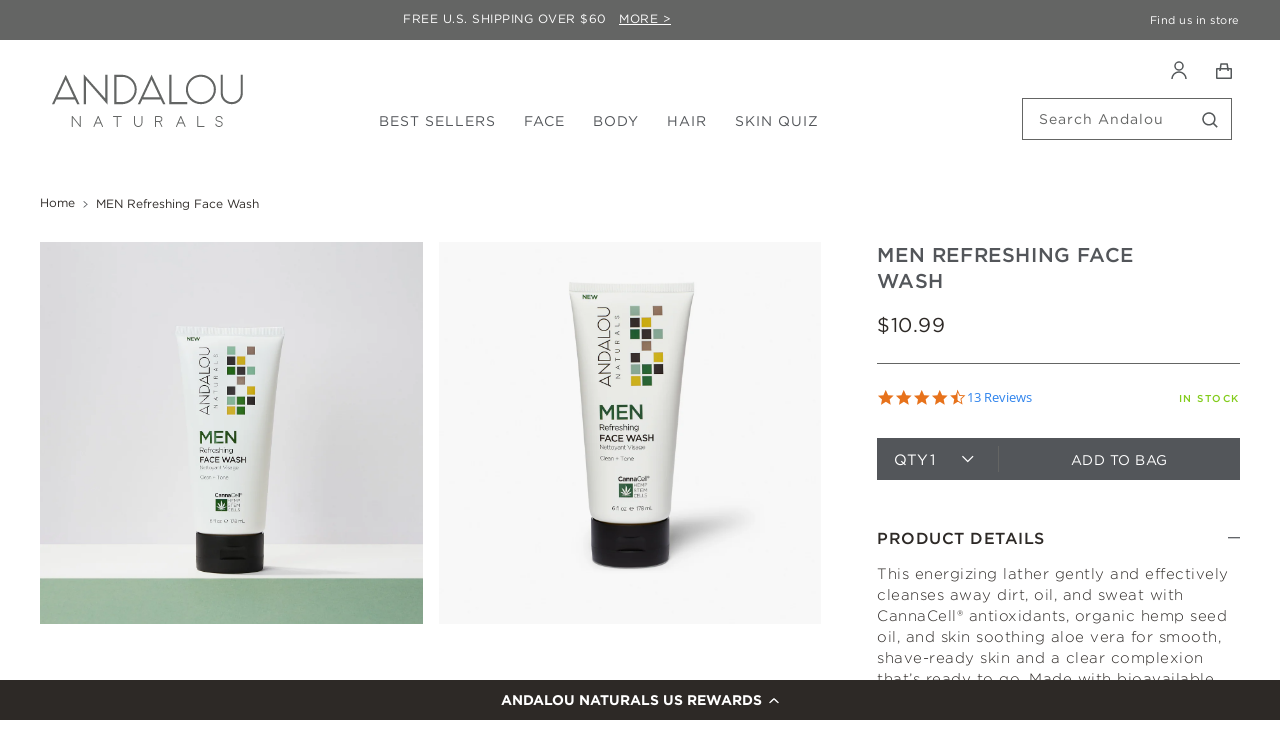

--- FILE ---
content_type: text/css
request_url: https://andalou.com/cdn/shop/t/283/assets/layout.theme.css?v=63626064803900166791767656525
body_size: 39296
content:
/*! normalize.css v7.0.0 | MIT License | github.com/necolas/normalize.css */html{line-height:1.15;-ms-text-size-adjust:100%;-webkit-text-size-adjust:100%}body{margin:0}article,aside,footer,header,nav,section{display:block}h1{font-size:2em;margin:.67em 0}figcaption,figure,main{display:block}figure{margin:1em 40px}hr{box-sizing:content-box;height:0;overflow:visible}pre{font-family:monospace,monospace;font-size:1em}a{background-color:transparent;-webkit-text-decoration-skip:objects}abbr[title]{border-bottom:none;text-decoration:underline;text-decoration:underline dotted}b,strong{font-weight:inherit;font-weight:bolder}code,kbd,samp{font-family:monospace,monospace;font-size:1em}dfn{font-style:italic}mark{background-color:#ff0;color:#000}small{font-size:80%}sub,sup{font-size:75%;line-height:0;position:relative;vertical-align:baseline}sub{bottom:-.25em}sup{top:-.5em}audio,video{display:inline-block}audio:not([controls]){display:none;height:0}img{border-style:none}svg:not(:root){overflow:hidden}button,input,optgroup,select,textarea{font-family:sans-serif;font-size:100%;line-height:1.15;margin:0}button,input{overflow:visible}button,select{text-transform:none}[type=reset],[type=submit],button,html [type=button]{-webkit-appearance:button}[type=button]::-moz-focus-inner,[type=reset]::-moz-focus-inner,[type=submit]::-moz-focus-inner,button::-moz-focus-inner{border-style:none;padding:0}[type=button]:-moz-focusring,[type=reset]:-moz-focusring,[type=submit]:-moz-focusring,button:-moz-focusring{outline:1px dotted ButtonText}fieldset{padding:.35em .75em .625em}legend{box-sizing:border-box;color:inherit;display:table;max-width:100%;padding:0;white-space:normal}progress{display:inline-block;vertical-align:baseline}textarea{overflow:auto}[type=checkbox],[type=radio]{box-sizing:border-box;padding:0}[type=number]::-webkit-inner-spin-button,[type=number]::-webkit-outer-spin-button{height:auto}[type=search]{-webkit-appearance:textfield;outline-offset:-2px}[type=search]::-webkit-search-cancel-button,[type=search]::-webkit-search-decoration{-webkit-appearance:none}::-webkit-file-upload-button{-webkit-appearance:button;font:inherit}details,menu{display:block}summary{display:list-item}canvas{display:inline-block}[hidden],template{display:none}a,abbr,acronym,address,applet,article,aside,audio,b,big,blockquote,body,canvas,caption,center,cite,code,dd,del,details,dfn,div,dl,dt,em,embed,fieldset,figcaption,figure,footer,form,h1,h2,h3,h4,h5,h6,header,hgroup,html,i,iframe,img,ins,kbd,label,legend,li,mark,menu,nav,object,ol,output,p,pre,q,ruby,s,samp,section,small,span,strike,strong,sub,summary,sup,table,tbody,td,tfoot,th,thead,time,tr,tt,u,ul,var,video{margin:0;padding:0;border:0;vertical-align:baseline;outline:none;font-size:inherit}article,aside,details,figcaption,figure,footer,header,hgroup,main,menu,nav,section{display:block}body{line-height:1}ol,ul{list-style:none}blockquote,q{quotes:none}blockquote:after,blockquote:before,q:after,q:before{content:"";content:none}table{border-collapse:collapse;border-spacing:0}button,fieldset,form,input,label,legend,optgroup,option,select,textarea{background-image:none;background-color:transparent;line-height:normal;display:inline-block;vertical-align:middle;border:0;outline:none;color:inherit}a{color:inherit}.grid{width:100%;padding-right:24px;padding-left:24px;margin-right:auto;margin-left:auto;max-width:100%}.grid.loosest{padding-right:28px;padding-left:28px}@media only screen and (max-width:650px){.grid{padding-right:20px;padding-left:20px}}.grid.xsmall{width:350px}.grid.small{width:650px}.grid.medium{width:850px}.grid.mid-medium{width:950px}.grid.mid-large{width:1046px}.grid.large{width:1248px}.grid.xlarge{width:1450px}.row{display:-ms-flexbox;display:flex;-ms-flex-wrap:wrap;flex-wrap:wrap;margin-right:-12px;margin-left:-12px}.row.nowrap{-ms-flex-wrap:nowrap;flex-wrap:nowrap}.row.vertical{-ms-flex-direction:column;flex-direction:column}.row.horizontal-start{-ms-flex-pack:start;justify-content:flex-start}.row.horizontal-start>.column{-ms-flex:0 0 auto;flex:0 0 auto}.row.horizontal-center{-ms-flex-pack:center;justify-content:center}.row.horizontal-center>.column{-ms-flex:0 0 auto;flex:0 0 auto}.row.horizontal-end{-ms-flex-pack:end;justify-content:flex-end}.row.horizontal-end>.column{-ms-flex:0 0 auto;flex:0 0 auto}.row.horizontal-space-between{-ms-flex-pack:justify;justify-content:space-between}.row.horizontal-space-between>.column{-ms-flex:0 0 auto;flex:0 0 auto}.row.horizontal-space-around{-ms-flex-pack:distribute;justify-content:space-around}.row.horizontal-space-around>.column{-ms-flex:0 0 auto;flex:0 0 auto}.row.horizontal-space-evenly{-ms-flex-pack:space-evenly;justify-content:space-evenly}.row.horizontal-space-evenly>.column{-ms-flex:0 0 auto;flex:0 0 auto}.row.vertical-start{-ms-flex-align:start;align-items:flex-start}.row.vertical-center{-ms-flex-align:center;align-items:center}.row.vertical-end{-ms-flex-align:end;align-items:flex-end}.row.vertical-baseline{-ms-flex-align:baseline;align-items:baseline}.row.vertical-stretch{-ms-flex-align:stretch;align-items:stretch}.row.vertical-space-between{-ms-flex-line-pack:justify;align-content:space-between}.row.vertical-space-around{-ms-flex-line-pack:distribute;align-content:space-around}.row:after{content:normal}.row>.grow{-ms-flex:1;flex:1;width:auto}.row>.shrink{-ms-flex:0;flex:0}.row>.vertical-start{-ms-flex-item-align:start;align-self:flex-start}.row>.vertical-center{-ms-flex-item-align:center;-ms-grid-row-align:center;align-self:center}.row>.vertical-end{-ms-flex-item-align:end;align-self:flex-end}.row>.vertical-baseline{-ms-flex-item-align:baseline;align-self:baseline}.row>.vertical-stretch{-ms-flex-item-align:stretch;-ms-grid-row-align:stretch;align-self:stretch}.row>.horizontal-start{justify-self:flex-start}.row>.horizontal-start>.column{-ms-flex:0 0 auto;flex:0 0 auto}.row>.horizontal-center{justify-self:center}.row>.horizontal-center>.column{-ms-flex:0 0 auto;flex:0 0 auto}.row>.horizontal-end{justify-self:flex-end}.row>.horizontal-end>.column{-ms-flex:0 0 auto;flex:0 0 auto}.row>.horizontal-space-between{justify-self:space-between}.row>.horizontal-space-between>.column{-ms-flex:0 0 auto;flex:0 0 auto}.row>.horizontal-space-around{justify-self:space-around}.row>.horizontal-space-around>.column{-ms-flex:0 0 auto;flex:0 0 auto}.row>.horizontal-space-evenly{justify-self:space-evenly}.row>.horizontal-space-evenly>.column{-ms-flex:0 0 auto;flex:0 0 auto}.row.reverse{-ms-flex-direction:row-reverse;flex-direction:row-reverse}.row.reverse.vertical{-ms-flex-direction:column-reverse;flex-direction:column-reverse}.row.uniform{margin-bottom:-24px}.row.uniform>.column{margin-bottom:24px}@media only screen and (max-width:350px){.row.xsmall--reverse{-ms-flex-direction:row-reverse;flex-direction:row-reverse}.row.xsmall--reverse.vertical{-ms-flex-direction:column-reverse;flex-direction:column-reverse}}@media only screen and (max-width:1247px){.row.xsmall-medium--reverse{-ms-flex-direction:row-reverse;flex-direction:row-reverse}.row.xsmall-medium--reverse.vertical{-ms-flex-direction:column-reverse;flex-direction:column-reverse}}@media only screen and (max-width:650px){.row.small--reverse{-ms-flex-direction:row-reverse;flex-direction:row-reverse}.row.small--reverse.vertical{-ms-flex-direction:column-reverse;flex-direction:column-reverse}}@media only screen and (min-width:351px) and (max-width:1247px){.row.small-medium--reverse{-ms-flex-direction:row-reverse;flex-direction:row-reverse}.row.small-medium--reverse.vertical{-ms-flex-direction:column-reverse;flex-direction:column-reverse}}@media only screen and (min-width:351px){.row.small-xlarge--reverse{-ms-flex-direction:row-reverse;flex-direction:row-reverse}.row.small-xlarge--reverse.vertical{-ms-flex-direction:column-reverse;flex-direction:column-reverse}}@media only screen and (min-width:651px) and (max-width:1247px){.row.medium--reverse{-ms-flex-direction:row-reverse;flex-direction:row-reverse}.row.medium--reverse.vertical{-ms-flex-direction:column-reverse;flex-direction:column-reverse}}@media only screen and (max-width:1449px){.row.xsmall-large--reverse{-ms-flex-direction:row-reverse;flex-direction:row-reverse}.row.xsmall-large--reverse.vertical{-ms-flex-direction:column-reverse;flex-direction:column-reverse}}@media only screen and (min-width:651px) and (max-width:1449px){.row.medium-large--reverse{-ms-flex-direction:row-reverse;flex-direction:row-reverse}.row.medium-large--reverse.vertical{-ms-flex-direction:column-reverse;flex-direction:column-reverse}}@media only screen and (min-width:1248px){.row.large--reverse{-ms-flex-direction:row-reverse;flex-direction:row-reverse}.row.large--reverse.vertical{-ms-flex-direction:column-reverse;flex-direction:column-reverse}}@media only screen and (min-width:651px){.row.medium-xlarge--reverse{-ms-flex-direction:row-reverse;flex-direction:row-reverse}.row.medium-xlarge--reverse.vertical{-ms-flex-direction:column-reverse;flex-direction:column-reverse}}@media only screen and (min-width:1450px){.row.xlarge--reverse{-ms-flex-direction:row-reverse;flex-direction:row-reverse}.row.xlarge--reverse.vertical{-ms-flex-direction:column-reverse;flex-direction:column-reverse}}@media only screen and (max-width:1247px){.row.mid-large--reverse{-ms-flex-direction:row-reverse;flex-direction:row-reverse}.row.mid-large--reverse.vertical{-ms-flex-direction:column-reverse;flex-direction:column-reverse}}.row.tight{margin-left:-8px;margin-right:-8px}.row.tight>.column{padding-left:8px;padding-right:8px}.row.tight.uniform{margin-bottom:-16px}.row.tight.uniform>.column{margin-bottom:16px}@media only screen and (max-width:350px){.row.xsmall--tight{margin-left:-8px;margin-right:-8px}.row.xsmall--tight>.column{padding-left:8px;padding-right:8px}.row.xsmall--tight.uniform{margin-bottom:-16px}.row.xsmall--tight.uniform>.column{margin-bottom:16px}}@media only screen and (max-width:1247px){.row.xsmall-medium--tight{margin-left:-8px;margin-right:-8px}.row.xsmall-medium--tight>.column{padding-left:8px;padding-right:8px}.row.xsmall-medium--tight.uniform{margin-bottom:-16px}.row.xsmall-medium--tight.uniform>.column{margin-bottom:16px}}@media only screen and (max-width:650px){.row.small--tight{margin-left:-8px;margin-right:-8px}.row.small--tight>.column{padding-left:8px;padding-right:8px}.row.small--tight.uniform{margin-bottom:-16px}.row.small--tight.uniform>.column{margin-bottom:16px}}@media only screen and (min-width:351px) and (max-width:1247px){.row.small-medium--tight{margin-left:-8px;margin-right:-8px}.row.small-medium--tight>.column{padding-left:8px;padding-right:8px}.row.small-medium--tight.uniform{margin-bottom:-16px}.row.small-medium--tight.uniform>.column{margin-bottom:16px}}@media only screen and (min-width:351px){.row.small-xlarge--tight{margin-left:-8px;margin-right:-8px}.row.small-xlarge--tight>.column{padding-left:8px;padding-right:8px}.row.small-xlarge--tight.uniform{margin-bottom:-16px}.row.small-xlarge--tight.uniform>.column{margin-bottom:16px}}@media only screen and (min-width:651px) and (max-width:1247px){.row.medium--tight{margin-left:-8px;margin-right:-8px}.row.medium--tight>.column{padding-left:8px;padding-right:8px}.row.medium--tight.uniform{margin-bottom:-16px}.row.medium--tight.uniform>.column{margin-bottom:16px}}@media only screen and (max-width:1449px){.row.xsmall-large--tight{margin-left:-8px;margin-right:-8px}.row.xsmall-large--tight>.column{padding-left:8px;padding-right:8px}.row.xsmall-large--tight.uniform{margin-bottom:-16px}.row.xsmall-large--tight.uniform>.column{margin-bottom:16px}}@media only screen and (min-width:651px) and (max-width:1449px){.row.medium-large--tight{margin-left:-8px;margin-right:-8px}.row.medium-large--tight>.column{padding-left:8px;padding-right:8px}.row.medium-large--tight.uniform{margin-bottom:-16px}.row.medium-large--tight.uniform>.column{margin-bottom:16px}}@media only screen and (min-width:1248px){.row.large--tight{margin-left:-8px;margin-right:-8px}.row.large--tight>.column{padding-left:8px;padding-right:8px}.row.large--tight.uniform{margin-bottom:-16px}.row.large--tight.uniform>.column{margin-bottom:16px}}@media only screen and (min-width:651px){.row.medium-xlarge--tight{margin-left:-8px;margin-right:-8px}.row.medium-xlarge--tight>.column{padding-left:8px;padding-right:8px}.row.medium-xlarge--tight.uniform{margin-bottom:-16px}.row.medium-xlarge--tight.uniform>.column{margin-bottom:16px}}@media only screen and (min-width:1450px){.row.xlarge--tight{margin-left:-8px;margin-right:-8px}.row.xlarge--tight>.column{padding-left:8px;padding-right:8px}.row.xlarge--tight.uniform{margin-bottom:-16px}.row.xlarge--tight.uniform>.column{margin-bottom:16px}}@media only screen and (max-width:1247px){.row.mid-large--tight{margin-left:-8px;margin-right:-8px}.row.mid-large--tight>.column{padding-left:8px;padding-right:8px}.row.mid-large--tight.uniform{margin-bottom:-16px}.row.mid-large--tight.uniform>.column{margin-bottom:16px}}.row.tightest{margin-left:-6px;margin-right:-6px}.row.tightest>.column{padding-left:6px;padding-right:6px}.row.tightest.uniform{margin-bottom:-12px}.row.tightest.uniform>.column{margin-bottom:12px}@media only screen and (max-width:350px){.row.xsmall--tightest{margin-left:-6px;margin-right:-6px}.row.xsmall--tightest>.column{padding-left:6px;padding-right:6px}.row.xsmall--tightest.uniform{margin-bottom:-12px}.row.xsmall--tightest.uniform>.column{margin-bottom:12px}}@media only screen and (max-width:1247px){.row.xsmall-medium--tightest{margin-left:-6px;margin-right:-6px}.row.xsmall-medium--tightest>.column{padding-left:6px;padding-right:6px}.row.xsmall-medium--tightest.uniform{margin-bottom:-12px}.row.xsmall-medium--tightest.uniform>.column{margin-bottom:12px}}@media only screen and (max-width:650px){.row.small--tightest{margin-left:-6px;margin-right:-6px}.row.small--tightest>.column{padding-left:6px;padding-right:6px}.row.small--tightest.uniform{margin-bottom:-12px}.row.small--tightest.uniform>.column{margin-bottom:12px}}@media only screen and (min-width:351px) and (max-width:1247px){.row.small-medium--tightest{margin-left:-6px;margin-right:-6px}.row.small-medium--tightest>.column{padding-left:6px;padding-right:6px}.row.small-medium--tightest.uniform{margin-bottom:-12px}.row.small-medium--tightest.uniform>.column{margin-bottom:12px}}@media only screen and (min-width:351px){.row.small-xlarge--tightest{margin-left:-6px;margin-right:-6px}.row.small-xlarge--tightest>.column{padding-left:6px;padding-right:6px}.row.small-xlarge--tightest.uniform{margin-bottom:-12px}.row.small-xlarge--tightest.uniform>.column{margin-bottom:12px}}@media only screen and (min-width:651px) and (max-width:1247px){.row.medium--tightest{margin-left:-6px;margin-right:-6px}.row.medium--tightest>.column{padding-left:6px;padding-right:6px}.row.medium--tightest.uniform{margin-bottom:-12px}.row.medium--tightest.uniform>.column{margin-bottom:12px}}@media only screen and (max-width:1449px){.row.xsmall-large--tightest{margin-left:-6px;margin-right:-6px}.row.xsmall-large--tightest>.column{padding-left:6px;padding-right:6px}.row.xsmall-large--tightest.uniform{margin-bottom:-12px}.row.xsmall-large--tightest.uniform>.column{margin-bottom:12px}}@media only screen and (min-width:651px) and (max-width:1449px){.row.medium-large--tightest{margin-left:-6px;margin-right:-6px}.row.medium-large--tightest>.column{padding-left:6px;padding-right:6px}.row.medium-large--tightest.uniform{margin-bottom:-12px}.row.medium-large--tightest.uniform>.column{margin-bottom:12px}}@media only screen and (min-width:1248px){.row.large--tightest{margin-left:-6px;margin-right:-6px}.row.large--tightest>.column{padding-left:6px;padding-right:6px}.row.large--tightest.uniform{margin-bottom:-12px}.row.large--tightest.uniform>.column{margin-bottom:12px}}@media only screen and (min-width:651px){.row.medium-xlarge--tightest{margin-left:-6px;margin-right:-6px}.row.medium-xlarge--tightest>.column{padding-left:6px;padding-right:6px}.row.medium-xlarge--tightest.uniform{margin-bottom:-12px}.row.medium-xlarge--tightest.uniform>.column{margin-bottom:12px}}@media only screen and (min-width:1450px){.row.xlarge--tightest{margin-left:-6px;margin-right:-6px}.row.xlarge--tightest>.column{padding-left:6px;padding-right:6px}.row.xlarge--tightest.uniform{margin-bottom:-12px}.row.xlarge--tightest.uniform>.column{margin-bottom:12px}}@media only screen and (max-width:1247px){.row.mid-large--tightest{margin-left:-6px;margin-right:-6px}.row.mid-large--tightest>.column{padding-left:6px;padding-right:6px}.row.mid-large--tightest.uniform{margin-bottom:-12px}.row.mid-large--tightest.uniform>.column{margin-bottom:12px}}.row.flush{margin-left:0;margin-right:0}.row.flush>.column{padding-left:0;padding-right:0}.row.flush.uniform,.row.flush.uniform>.column{margin-bottom:0}@media only screen and (max-width:350px){.row.xsmall--flush{margin-left:0;margin-right:0}.row.xsmall--flush>.column{padding-left:0;padding-right:0}.row.xsmall--flush.uniform,.row.xsmall--flush.uniform>.column{margin-bottom:0}}@media only screen and (max-width:1247px){.row.xsmall-medium--flush{margin-left:0;margin-right:0}.row.xsmall-medium--flush>.column{padding-left:0;padding-right:0}.row.xsmall-medium--flush.uniform,.row.xsmall-medium--flush.uniform>.column{margin-bottom:0}}@media only screen and (max-width:650px){.row.small--flush{margin-left:0;margin-right:0}.row.small--flush>.column{padding-left:0;padding-right:0}.row.small--flush.uniform,.row.small--flush.uniform>.column{margin-bottom:0}}@media only screen and (min-width:351px) and (max-width:1247px){.row.small-medium--flush{margin-left:0;margin-right:0}.row.small-medium--flush>.column{padding-left:0;padding-right:0}.row.small-medium--flush.uniform,.row.small-medium--flush.uniform>.column{margin-bottom:0}}@media only screen and (min-width:351px){.row.small-xlarge--flush{margin-left:0;margin-right:0}.row.small-xlarge--flush>.column{padding-left:0;padding-right:0}.row.small-xlarge--flush.uniform,.row.small-xlarge--flush.uniform>.column{margin-bottom:0}}@media only screen and (min-width:651px) and (max-width:1247px){.row.medium--flush{margin-left:0;margin-right:0}.row.medium--flush>.column{padding-left:0;padding-right:0}.row.medium--flush.uniform,.row.medium--flush.uniform>.column{margin-bottom:0}}@media only screen and (max-width:1449px){.row.xsmall-large--flush{margin-left:0;margin-right:0}.row.xsmall-large--flush>.column{padding-left:0;padding-right:0}.row.xsmall-large--flush.uniform,.row.xsmall-large--flush.uniform>.column{margin-bottom:0}}@media only screen and (min-width:651px) and (max-width:1449px){.row.medium-large--flush{margin-left:0;margin-right:0}.row.medium-large--flush>.column{padding-left:0;padding-right:0}.row.medium-large--flush.uniform,.row.medium-large--flush.uniform>.column{margin-bottom:0}}@media only screen and (min-width:1248px){.row.large--flush{margin-left:0;margin-right:0}.row.large--flush>.column{padding-left:0;padding-right:0}.row.large--flush.uniform,.row.large--flush.uniform>.column{margin-bottom:0}}@media only screen and (min-width:651px){.row.medium-xlarge--flush{margin-left:0;margin-right:0}.row.medium-xlarge--flush>.column{padding-left:0;padding-right:0}.row.medium-xlarge--flush.uniform,.row.medium-xlarge--flush.uniform>.column{margin-bottom:0}}@media only screen and (min-width:1450px){.row.xlarge--flush{margin-left:0;margin-right:0}.row.xlarge--flush>.column{padding-left:0;padding-right:0}.row.xlarge--flush.uniform,.row.xlarge--flush.uniform>.column{margin-bottom:0}}@media only screen and (max-width:1247px){.row.mid-large--flush{margin-left:0;margin-right:0}.row.mid-large--flush>.column{padding-left:0;padding-right:0}.row.mid-large--flush.uniform,.row.mid-large--flush.uniform>.column{margin-bottom:0}}.row.loose{margin-left:-18px;margin-right:-18px}.row.loose>.column{padding-left:18px;padding-right:18px}.row.loose.uniform{margin-bottom:-36px}.row.loose.uniform>.column{margin-bottom:36px}@media only screen and (max-width:350px){.row.xsmall--loose{margin-left:-18px;margin-right:-18px}.row.xsmall--loose>.column{padding-left:18px;padding-right:18px}.row.xsmall--loose.uniform{margin-bottom:-36px}.row.xsmall--loose.uniform>.column{margin-bottom:36px}}@media only screen and (max-width:1247px){.row.xsmall-medium--loose{margin-left:-18px;margin-right:-18px}.row.xsmall-medium--loose>.column{padding-left:18px;padding-right:18px}.row.xsmall-medium--loose.uniform{margin-bottom:-36px}.row.xsmall-medium--loose.uniform>.column{margin-bottom:36px}}@media only screen and (max-width:650px){.row.small--loose{margin-left:-18px;margin-right:-18px}.row.small--loose>.column{padding-left:18px;padding-right:18px}.row.small--loose.uniform{margin-bottom:-36px}.row.small--loose.uniform>.column{margin-bottom:36px}}@media only screen and (min-width:351px) and (max-width:1247px){.row.small-medium--loose{margin-left:-18px;margin-right:-18px}.row.small-medium--loose>.column{padding-left:18px;padding-right:18px}.row.small-medium--loose.uniform{margin-bottom:-36px}.row.small-medium--loose.uniform>.column{margin-bottom:36px}}@media only screen and (min-width:351px){.row.small-xlarge--loose{margin-left:-18px;margin-right:-18px}.row.small-xlarge--loose>.column{padding-left:18px;padding-right:18px}.row.small-xlarge--loose.uniform{margin-bottom:-36px}.row.small-xlarge--loose.uniform>.column{margin-bottom:36px}}@media only screen and (min-width:651px) and (max-width:1247px){.row.medium--loose{margin-left:-18px;margin-right:-18px}.row.medium--loose>.column{padding-left:18px;padding-right:18px}.row.medium--loose.uniform{margin-bottom:-36px}.row.medium--loose.uniform>.column{margin-bottom:36px}}@media only screen and (max-width:1449px){.row.xsmall-large--loose{margin-left:-18px;margin-right:-18px}.row.xsmall-large--loose>.column{padding-left:18px;padding-right:18px}.row.xsmall-large--loose.uniform{margin-bottom:-36px}.row.xsmall-large--loose.uniform>.column{margin-bottom:36px}}@media only screen and (min-width:651px) and (max-width:1449px){.row.medium-large--loose{margin-left:-18px;margin-right:-18px}.row.medium-large--loose>.column{padding-left:18px;padding-right:18px}.row.medium-large--loose.uniform{margin-bottom:-36px}.row.medium-large--loose.uniform>.column{margin-bottom:36px}}@media only screen and (min-width:1248px){.row.large--loose{margin-left:-18px;margin-right:-18px}.row.large--loose>.column{padding-left:18px;padding-right:18px}.row.large--loose.uniform{margin-bottom:-36px}.row.large--loose.uniform>.column{margin-bottom:36px}}@media only screen and (min-width:651px){.row.medium-xlarge--loose{margin-left:-18px;margin-right:-18px}.row.medium-xlarge--loose>.column{padding-left:18px;padding-right:18px}.row.medium-xlarge--loose.uniform{margin-bottom:-36px}.row.medium-xlarge--loose.uniform>.column{margin-bottom:36px}}@media only screen and (min-width:1450px){.row.xlarge--loose{margin-left:-18px;margin-right:-18px}.row.xlarge--loose>.column{padding-left:18px;padding-right:18px}.row.xlarge--loose.uniform{margin-bottom:-36px}.row.xlarge--loose.uniform>.column{margin-bottom:36px}}@media only screen and (max-width:1247px){.row.mid-large--loose{margin-left:-18px;margin-right:-18px}.row.mid-large--loose>.column{padding-left:18px;padding-right:18px}.row.mid-large--loose.uniform{margin-bottom:-36px}.row.mid-large--loose.uniform>.column{margin-bottom:36px}}.row.loosest{margin-left:-28px;margin-right:-28px}.row.loosest>.column{padding-left:28px;padding-right:28px}.row.loosest.uniform{margin-bottom:-56px}.row.loosest.uniform>.column{margin-bottom:56px}@media only screen and (max-width:350px){.row.xsmall--loosest{margin-left:-28px;margin-right:-28px}.row.xsmall--loosest>.column{padding-left:28px;padding-right:28px}.row.xsmall--loosest.uniform{margin-bottom:-56px}.row.xsmall--loosest.uniform>.column{margin-bottom:56px}}@media only screen and (max-width:1247px){.row.xsmall-medium--loosest{margin-left:-28px;margin-right:-28px}.row.xsmall-medium--loosest>.column{padding-left:28px;padding-right:28px}.row.xsmall-medium--loosest.uniform{margin-bottom:-56px}.row.xsmall-medium--loosest.uniform>.column{margin-bottom:56px}}@media only screen and (max-width:650px){.row.small--loosest{margin-left:-28px;margin-right:-28px}.row.small--loosest>.column{padding-left:28px;padding-right:28px}.row.small--loosest.uniform{margin-bottom:-56px}.row.small--loosest.uniform>.column{margin-bottom:56px}}@media only screen and (min-width:351px) and (max-width:1247px){.row.small-medium--loosest{margin-left:-28px;margin-right:-28px}.row.small-medium--loosest>.column{padding-left:28px;padding-right:28px}.row.small-medium--loosest.uniform{margin-bottom:-56px}.row.small-medium--loosest.uniform>.column{margin-bottom:56px}}@media only screen and (min-width:351px){.row.small-xlarge--loosest{margin-left:-28px;margin-right:-28px}.row.small-xlarge--loosest>.column{padding-left:28px;padding-right:28px}.row.small-xlarge--loosest.uniform{margin-bottom:-56px}.row.small-xlarge--loosest.uniform>.column{margin-bottom:56px}}@media only screen and (min-width:651px) and (max-width:1247px){.row.medium--loosest{margin-left:-28px;margin-right:-28px}.row.medium--loosest>.column{padding-left:28px;padding-right:28px}.row.medium--loosest.uniform{margin-bottom:-56px}.row.medium--loosest.uniform>.column{margin-bottom:56px}}@media only screen and (max-width:1449px){.row.xsmall-large--loosest{margin-left:-28px;margin-right:-28px}.row.xsmall-large--loosest>.column{padding-left:28px;padding-right:28px}.row.xsmall-large--loosest.uniform{margin-bottom:-56px}.row.xsmall-large--loosest.uniform>.column{margin-bottom:56px}}@media only screen and (min-width:651px) and (max-width:1449px){.row.medium-large--loosest{margin-left:-28px;margin-right:-28px}.row.medium-large--loosest>.column{padding-left:28px;padding-right:28px}.row.medium-large--loosest.uniform{margin-bottom:-56px}.row.medium-large--loosest.uniform>.column{margin-bottom:56px}}@media only screen and (min-width:1248px){.row.large--loosest{margin-left:-28px;margin-right:-28px}.row.large--loosest>.column{padding-left:28px;padding-right:28px}.row.large--loosest.uniform{margin-bottom:-56px}.row.large--loosest.uniform>.column{margin-bottom:56px}}@media only screen and (min-width:651px){.row.medium-xlarge--loosest{margin-left:-28px;margin-right:-28px}.row.medium-xlarge--loosest>.column{padding-left:28px;padding-right:28px}.row.medium-xlarge--loosest.uniform{margin-bottom:-56px}.row.medium-xlarge--loosest.uniform>.column{margin-bottom:56px}}@media only screen and (min-width:1450px){.row.xlarge--loosest{margin-left:-28px;margin-right:-28px}.row.xlarge--loosest>.column{padding-left:28px;padding-right:28px}.row.xlarge--loosest.uniform{margin-bottom:-56px}.row.xlarge--loosest.uniform>.column{margin-bottom:56px}}@media only screen and (max-width:1247px){.row.mid-large--loosest{margin-left:-28px;margin-right:-28px}.row.mid-large--loosest>.column{padding-left:28px;padding-right:28px}.row.mid-large--loosest.uniform{margin-bottom:-56px}.row.mid-large--loosest.uniform>.column{margin-bottom:56px}}.row>.column{width:100%;min-height:1px;padding-right:12px;padding-left:12px}@media only screen and (max-width:350px){.row>.column.xsmall--1{-ms-flex:0 0 8.33333%;flex:0 0 8.33333%;max-width:8.33333%}.row>.column.xsmall--2{-ms-flex:0 0 16.66667%;flex:0 0 16.66667%;max-width:16.66667%}.row>.column.xsmall--3{-ms-flex:0 0 25%;flex:0 0 25%;max-width:25%}.row>.column.xsmall--4{-ms-flex:0 0 33.33333%;flex:0 0 33.33333%;max-width:33.33333%}.row>.column.xsmall--5{-ms-flex:0 0 41.66667%;flex:0 0 41.66667%;max-width:41.66667%}.row>.column.xsmall--6{-ms-flex:0 0 50%;flex:0 0 50%;max-width:50%}.row>.column.xsmall--7{-ms-flex:0 0 58.33333%;flex:0 0 58.33333%;max-width:58.33333%}.row>.column.xsmall--8{-ms-flex:0 0 66.66667%;flex:0 0 66.66667%;max-width:66.66667%}.row>.column.xsmall--9{-ms-flex:0 0 75%;flex:0 0 75%;max-width:75%}.row>.column.xsmall--10{-ms-flex:0 0 83.33333%;flex:0 0 83.33333%;max-width:83.33333%}.row>.column.xsmall--11{-ms-flex:0 0 91.66667%;flex:0 0 91.66667%;max-width:91.66667%}.row>.column.xsmall--12{-ms-flex:0 0 100%;flex:0 0 100%;max-width:100%}}@media only screen and (max-width:1247px){.row>.column.xsmall-medium--1{-ms-flex:0 0 8.33333%;flex:0 0 8.33333%;max-width:8.33333%}.row>.column.xsmall-medium--2{-ms-flex:0 0 16.66667%;flex:0 0 16.66667%;max-width:16.66667%}.row>.column.xsmall-medium--3{-ms-flex:0 0 25%;flex:0 0 25%;max-width:25%}.row>.column.xsmall-medium--4{-ms-flex:0 0 33.33333%;flex:0 0 33.33333%;max-width:33.33333%}.row>.column.xsmall-medium--5{-ms-flex:0 0 41.66667%;flex:0 0 41.66667%;max-width:41.66667%}.row>.column.xsmall-medium--6{-ms-flex:0 0 50%;flex:0 0 50%;max-width:50%}.row>.column.xsmall-medium--7{-ms-flex:0 0 58.33333%;flex:0 0 58.33333%;max-width:58.33333%}.row>.column.xsmall-medium--8{-ms-flex:0 0 66.66667%;flex:0 0 66.66667%;max-width:66.66667%}.row>.column.xsmall-medium--9{-ms-flex:0 0 75%;flex:0 0 75%;max-width:75%}.row>.column.xsmall-medium--10{-ms-flex:0 0 83.33333%;flex:0 0 83.33333%;max-width:83.33333%}.row>.column.xsmall-medium--11{-ms-flex:0 0 91.66667%;flex:0 0 91.66667%;max-width:91.66667%}.row>.column.xsmall-medium--12{-ms-flex:0 0 100%;flex:0 0 100%;max-width:100%}}@media only screen and (max-width:650px){.row>.column.small--1{-ms-flex:0 0 8.33333%;flex:0 0 8.33333%;max-width:8.33333%}.row>.column.small--2{-ms-flex:0 0 16.66667%;flex:0 0 16.66667%;max-width:16.66667%}.row>.column.small--3{-ms-flex:0 0 25%;flex:0 0 25%;max-width:25%}.row>.column.small--4{-ms-flex:0 0 33.33333%;flex:0 0 33.33333%;max-width:33.33333%}.row>.column.small--5{-ms-flex:0 0 41.66667%;flex:0 0 41.66667%;max-width:41.66667%}.row>.column.small--6{-ms-flex:0 0 50%;flex:0 0 50%;max-width:50%}.row>.column.small--7{-ms-flex:0 0 58.33333%;flex:0 0 58.33333%;max-width:58.33333%}.row>.column.small--8{-ms-flex:0 0 66.66667%;flex:0 0 66.66667%;max-width:66.66667%}.row>.column.small--9{-ms-flex:0 0 75%;flex:0 0 75%;max-width:75%}.row>.column.small--10{-ms-flex:0 0 83.33333%;flex:0 0 83.33333%;max-width:83.33333%}.row>.column.small--11{-ms-flex:0 0 91.66667%;flex:0 0 91.66667%;max-width:91.66667%}.row>.column.small--12{-ms-flex:0 0 100%;flex:0 0 100%;max-width:100%}}@media only screen and (min-width:351px) and (max-width:1247px){.row>.column.small-medium--1{-ms-flex:0 0 8.33333%;flex:0 0 8.33333%;max-width:8.33333%}.row>.column.small-medium--2{-ms-flex:0 0 16.66667%;flex:0 0 16.66667%;max-width:16.66667%}.row>.column.small-medium--3{-ms-flex:0 0 25%;flex:0 0 25%;max-width:25%}.row>.column.small-medium--4{-ms-flex:0 0 33.33333%;flex:0 0 33.33333%;max-width:33.33333%}.row>.column.small-medium--5{-ms-flex:0 0 41.66667%;flex:0 0 41.66667%;max-width:41.66667%}.row>.column.small-medium--6{-ms-flex:0 0 50%;flex:0 0 50%;max-width:50%}.row>.column.small-medium--7{-ms-flex:0 0 58.33333%;flex:0 0 58.33333%;max-width:58.33333%}.row>.column.small-medium--8{-ms-flex:0 0 66.66667%;flex:0 0 66.66667%;max-width:66.66667%}.row>.column.small-medium--9{-ms-flex:0 0 75%;flex:0 0 75%;max-width:75%}.row>.column.small-medium--10{-ms-flex:0 0 83.33333%;flex:0 0 83.33333%;max-width:83.33333%}.row>.column.small-medium--11{-ms-flex:0 0 91.66667%;flex:0 0 91.66667%;max-width:91.66667%}.row>.column.small-medium--12{-ms-flex:0 0 100%;flex:0 0 100%;max-width:100%}}@media only screen and (min-width:351px){.row>.column.small-xlarge--1{-ms-flex:0 0 8.33333%;flex:0 0 8.33333%;max-width:8.33333%}.row>.column.small-xlarge--2{-ms-flex:0 0 16.66667%;flex:0 0 16.66667%;max-width:16.66667%}.row>.column.small-xlarge--3{-ms-flex:0 0 25%;flex:0 0 25%;max-width:25%}.row>.column.small-xlarge--4{-ms-flex:0 0 33.33333%;flex:0 0 33.33333%;max-width:33.33333%}.row>.column.small-xlarge--5{-ms-flex:0 0 41.66667%;flex:0 0 41.66667%;max-width:41.66667%}.row>.column.small-xlarge--6{-ms-flex:0 0 50%;flex:0 0 50%;max-width:50%}.row>.column.small-xlarge--7{-ms-flex:0 0 58.33333%;flex:0 0 58.33333%;max-width:58.33333%}.row>.column.small-xlarge--8{-ms-flex:0 0 66.66667%;flex:0 0 66.66667%;max-width:66.66667%}.row>.column.small-xlarge--9{-ms-flex:0 0 75%;flex:0 0 75%;max-width:75%}.row>.column.small-xlarge--10{-ms-flex:0 0 83.33333%;flex:0 0 83.33333%;max-width:83.33333%}.row>.column.small-xlarge--11{-ms-flex:0 0 91.66667%;flex:0 0 91.66667%;max-width:91.66667%}.row>.column.small-xlarge--12{-ms-flex:0 0 100%;flex:0 0 100%;max-width:100%}}@media only screen and (min-width:651px) and (max-width:1247px){.row>.column.medium--1{-ms-flex:0 0 8.33333%;flex:0 0 8.33333%;max-width:8.33333%}.row>.column.medium--2{-ms-flex:0 0 16.66667%;flex:0 0 16.66667%;max-width:16.66667%}.row>.column.medium--3{-ms-flex:0 0 25%;flex:0 0 25%;max-width:25%}.row>.column.medium--4{-ms-flex:0 0 33.33333%;flex:0 0 33.33333%;max-width:33.33333%}.row>.column.medium--5{-ms-flex:0 0 41.66667%;flex:0 0 41.66667%;max-width:41.66667%}.row>.column.medium--6{-ms-flex:0 0 50%;flex:0 0 50%;max-width:50%}.row>.column.medium--7{-ms-flex:0 0 58.33333%;flex:0 0 58.33333%;max-width:58.33333%}.row>.column.medium--8{-ms-flex:0 0 66.66667%;flex:0 0 66.66667%;max-width:66.66667%}.row>.column.medium--9{-ms-flex:0 0 75%;flex:0 0 75%;max-width:75%}.row>.column.medium--10{-ms-flex:0 0 83.33333%;flex:0 0 83.33333%;max-width:83.33333%}.row>.column.medium--11{-ms-flex:0 0 91.66667%;flex:0 0 91.66667%;max-width:91.66667%}.row>.column.medium--12{-ms-flex:0 0 100%;flex:0 0 100%;max-width:100%}}@media only screen and (max-width:1449px){.row>.column.xsmall-large--1{-ms-flex:0 0 8.33333%;flex:0 0 8.33333%;max-width:8.33333%}.row>.column.xsmall-large--2{-ms-flex:0 0 16.66667%;flex:0 0 16.66667%;max-width:16.66667%}.row>.column.xsmall-large--3{-ms-flex:0 0 25%;flex:0 0 25%;max-width:25%}.row>.column.xsmall-large--4{-ms-flex:0 0 33.33333%;flex:0 0 33.33333%;max-width:33.33333%}.row>.column.xsmall-large--5{-ms-flex:0 0 41.66667%;flex:0 0 41.66667%;max-width:41.66667%}.row>.column.xsmall-large--6{-ms-flex:0 0 50%;flex:0 0 50%;max-width:50%}.row>.column.xsmall-large--7{-ms-flex:0 0 58.33333%;flex:0 0 58.33333%;max-width:58.33333%}.row>.column.xsmall-large--8{-ms-flex:0 0 66.66667%;flex:0 0 66.66667%;max-width:66.66667%}.row>.column.xsmall-large--9{-ms-flex:0 0 75%;flex:0 0 75%;max-width:75%}.row>.column.xsmall-large--10{-ms-flex:0 0 83.33333%;flex:0 0 83.33333%;max-width:83.33333%}.row>.column.xsmall-large--11{-ms-flex:0 0 91.66667%;flex:0 0 91.66667%;max-width:91.66667%}.row>.column.xsmall-large--12{-ms-flex:0 0 100%;flex:0 0 100%;max-width:100%}}@media only screen and (min-width:651px) and (max-width:1449px){.row>.column.medium-large--1{-ms-flex:0 0 8.33333%;flex:0 0 8.33333%;max-width:8.33333%}.row>.column.medium-large--2{-ms-flex:0 0 16.66667%;flex:0 0 16.66667%;max-width:16.66667%}.row>.column.medium-large--3{-ms-flex:0 0 25%;flex:0 0 25%;max-width:25%}.row>.column.medium-large--4{-ms-flex:0 0 33.33333%;flex:0 0 33.33333%;max-width:33.33333%}.row>.column.medium-large--5{-ms-flex:0 0 41.66667%;flex:0 0 41.66667%;max-width:41.66667%}.row>.column.medium-large--6{-ms-flex:0 0 50%;flex:0 0 50%;max-width:50%}.row>.column.medium-large--7{-ms-flex:0 0 58.33333%;flex:0 0 58.33333%;max-width:58.33333%}.row>.column.medium-large--8{-ms-flex:0 0 66.66667%;flex:0 0 66.66667%;max-width:66.66667%}.row>.column.medium-large--9{-ms-flex:0 0 75%;flex:0 0 75%;max-width:75%}.row>.column.medium-large--10{-ms-flex:0 0 83.33333%;flex:0 0 83.33333%;max-width:83.33333%}.row>.column.medium-large--11{-ms-flex:0 0 91.66667%;flex:0 0 91.66667%;max-width:91.66667%}.row>.column.medium-large--12{-ms-flex:0 0 100%;flex:0 0 100%;max-width:100%}}@media only screen and (min-width:1248px){.row>.column.large--1{-ms-flex:0 0 8.33333%;flex:0 0 8.33333%;max-width:8.33333%}.row>.column.large--2{-ms-flex:0 0 16.66667%;flex:0 0 16.66667%;max-width:16.66667%}.row>.column.large--3{-ms-flex:0 0 25%;flex:0 0 25%;max-width:25%}.row>.column.large--4{-ms-flex:0 0 33.33333%;flex:0 0 33.33333%;max-width:33.33333%}.row>.column.large--5{-ms-flex:0 0 41.66667%;flex:0 0 41.66667%;max-width:41.66667%}.row>.column.large--6{-ms-flex:0 0 50%;flex:0 0 50%;max-width:50%}.row>.column.large--7{-ms-flex:0 0 58.33333%;flex:0 0 58.33333%;max-width:58.33333%}.row>.column.large--8{-ms-flex:0 0 66.66667%;flex:0 0 66.66667%;max-width:66.66667%}.row>.column.large--9{-ms-flex:0 0 75%;flex:0 0 75%;max-width:75%}.row>.column.large--10{-ms-flex:0 0 83.33333%;flex:0 0 83.33333%;max-width:83.33333%}.row>.column.large--11{-ms-flex:0 0 91.66667%;flex:0 0 91.66667%;max-width:91.66667%}.row>.column.large--12{-ms-flex:0 0 100%;flex:0 0 100%;max-width:100%}}@media only screen and (min-width:651px){.row>.column.medium-xlarge--1{-ms-flex:0 0 8.33333%;flex:0 0 8.33333%;max-width:8.33333%}.row>.column.medium-xlarge--2{-ms-flex:0 0 16.66667%;flex:0 0 16.66667%;max-width:16.66667%}.row>.column.medium-xlarge--3{-ms-flex:0 0 25%;flex:0 0 25%;max-width:25%}.row>.column.medium-xlarge--4{-ms-flex:0 0 33.33333%;flex:0 0 33.33333%;max-width:33.33333%}.row>.column.medium-xlarge--5{-ms-flex:0 0 41.66667%;flex:0 0 41.66667%;max-width:41.66667%}.row>.column.medium-xlarge--6{-ms-flex:0 0 50%;flex:0 0 50%;max-width:50%}.row>.column.medium-xlarge--7{-ms-flex:0 0 58.33333%;flex:0 0 58.33333%;max-width:58.33333%}.row>.column.medium-xlarge--8{-ms-flex:0 0 66.66667%;flex:0 0 66.66667%;max-width:66.66667%}.row>.column.medium-xlarge--9{-ms-flex:0 0 75%;flex:0 0 75%;max-width:75%}.row>.column.medium-xlarge--10{-ms-flex:0 0 83.33333%;flex:0 0 83.33333%;max-width:83.33333%}.row>.column.medium-xlarge--11{-ms-flex:0 0 91.66667%;flex:0 0 91.66667%;max-width:91.66667%}.row>.column.medium-xlarge--12{-ms-flex:0 0 100%;flex:0 0 100%;max-width:100%}}@media only screen and (min-width:1450px){.row>.column.xlarge--1{-ms-flex:0 0 8.33333%;flex:0 0 8.33333%;max-width:8.33333%}.row>.column.xlarge--2{-ms-flex:0 0 16.66667%;flex:0 0 16.66667%;max-width:16.66667%}.row>.column.xlarge--3{-ms-flex:0 0 25%;flex:0 0 25%;max-width:25%}.row>.column.xlarge--4{-ms-flex:0 0 33.33333%;flex:0 0 33.33333%;max-width:33.33333%}.row>.column.xlarge--5{-ms-flex:0 0 41.66667%;flex:0 0 41.66667%;max-width:41.66667%}.row>.column.xlarge--6{-ms-flex:0 0 50%;flex:0 0 50%;max-width:50%}.row>.column.xlarge--7{-ms-flex:0 0 58.33333%;flex:0 0 58.33333%;max-width:58.33333%}.row>.column.xlarge--8{-ms-flex:0 0 66.66667%;flex:0 0 66.66667%;max-width:66.66667%}.row>.column.xlarge--9{-ms-flex:0 0 75%;flex:0 0 75%;max-width:75%}.row>.column.xlarge--10{-ms-flex:0 0 83.33333%;flex:0 0 83.33333%;max-width:83.33333%}.row>.column.xlarge--11{-ms-flex:0 0 91.66667%;flex:0 0 91.66667%;max-width:91.66667%}.row>.column.xlarge--12{-ms-flex:0 0 100%;flex:0 0 100%;max-width:100%}}@media only screen and (max-width:1247px){.row>.column.mid-large--1{-ms-flex:0 0 8.33333%;flex:0 0 8.33333%;max-width:8.33333%}.row>.column.mid-large--2{-ms-flex:0 0 16.66667%;flex:0 0 16.66667%;max-width:16.66667%}.row>.column.mid-large--3{-ms-flex:0 0 25%;flex:0 0 25%;max-width:25%}.row>.column.mid-large--4{-ms-flex:0 0 33.33333%;flex:0 0 33.33333%;max-width:33.33333%}.row>.column.mid-large--5{-ms-flex:0 0 41.66667%;flex:0 0 41.66667%;max-width:41.66667%}.row>.column.mid-large--6{-ms-flex:0 0 50%;flex:0 0 50%;max-width:50%}.row>.column.mid-large--7{-ms-flex:0 0 58.33333%;flex:0 0 58.33333%;max-width:58.33333%}.row>.column.mid-large--8{-ms-flex:0 0 66.66667%;flex:0 0 66.66667%;max-width:66.66667%}.row>.column.mid-large--9{-ms-flex:0 0 75%;flex:0 0 75%;max-width:75%}.row>.column.mid-large--10{-ms-flex:0 0 83.33333%;flex:0 0 83.33333%;max-width:83.33333%}.row>.column.mid-large--11{-ms-flex:0 0 91.66667%;flex:0 0 91.66667%;max-width:91.66667%}.row>.column.mid-large--12{-ms-flex:0 0 100%;flex:0 0 100%;max-width:100%}}@media only screen and (max-width:350px){.row>.column.xsmall--1-of-5{-ms-flex:0 0 20%;flex:0 0 20%;max-width:20%}.row>.column.xsmall--2-of-5{-ms-flex:0 0 40%;flex:0 0 40%;max-width:40%}.row>.column.xsmall--3-of-5{-ms-flex:0 0 60%;flex:0 0 60%;max-width:60%}.row>.column.xsmall--4-of-5{-ms-flex:0 0 80%;flex:0 0 80%;max-width:80%}.row>.column.xsmall--5-of-5{-ms-flex:0 0 100%;flex:0 0 100%;max-width:100%}}@media only screen and (max-width:1247px){.row>.column.xsmall-medium--1-of-5{-ms-flex:0 0 20%;flex:0 0 20%;max-width:20%}.row>.column.xsmall-medium--2-of-5{-ms-flex:0 0 40%;flex:0 0 40%;max-width:40%}.row>.column.xsmall-medium--3-of-5{-ms-flex:0 0 60%;flex:0 0 60%;max-width:60%}.row>.column.xsmall-medium--4-of-5{-ms-flex:0 0 80%;flex:0 0 80%;max-width:80%}.row>.column.xsmall-medium--5-of-5{-ms-flex:0 0 100%;flex:0 0 100%;max-width:100%}}@media only screen and (max-width:650px){.row>.column.small--1-of-5{-ms-flex:0 0 20%;flex:0 0 20%;max-width:20%}.row>.column.small--2-of-5{-ms-flex:0 0 40%;flex:0 0 40%;max-width:40%}.row>.column.small--3-of-5{-ms-flex:0 0 60%;flex:0 0 60%;max-width:60%}.row>.column.small--4-of-5{-ms-flex:0 0 80%;flex:0 0 80%;max-width:80%}.row>.column.small--5-of-5{-ms-flex:0 0 100%;flex:0 0 100%;max-width:100%}}@media only screen and (min-width:351px) and (max-width:1247px){.row>.column.small-medium--1-of-5{-ms-flex:0 0 20%;flex:0 0 20%;max-width:20%}.row>.column.small-medium--2-of-5{-ms-flex:0 0 40%;flex:0 0 40%;max-width:40%}.row>.column.small-medium--3-of-5{-ms-flex:0 0 60%;flex:0 0 60%;max-width:60%}.row>.column.small-medium--4-of-5{-ms-flex:0 0 80%;flex:0 0 80%;max-width:80%}.row>.column.small-medium--5-of-5{-ms-flex:0 0 100%;flex:0 0 100%;max-width:100%}}@media only screen and (min-width:351px){.row>.column.small-xlarge--1-of-5{-ms-flex:0 0 20%;flex:0 0 20%;max-width:20%}.row>.column.small-xlarge--2-of-5{-ms-flex:0 0 40%;flex:0 0 40%;max-width:40%}.row>.column.small-xlarge--3-of-5{-ms-flex:0 0 60%;flex:0 0 60%;max-width:60%}.row>.column.small-xlarge--4-of-5{-ms-flex:0 0 80%;flex:0 0 80%;max-width:80%}.row>.column.small-xlarge--5-of-5{-ms-flex:0 0 100%;flex:0 0 100%;max-width:100%}}@media only screen and (min-width:651px) and (max-width:1247px){.row>.column.medium--1-of-5{-ms-flex:0 0 20%;flex:0 0 20%;max-width:20%}.row>.column.medium--2-of-5{-ms-flex:0 0 40%;flex:0 0 40%;max-width:40%}.row>.column.medium--3-of-5{-ms-flex:0 0 60%;flex:0 0 60%;max-width:60%}.row>.column.medium--4-of-5{-ms-flex:0 0 80%;flex:0 0 80%;max-width:80%}.row>.column.medium--5-of-5{-ms-flex:0 0 100%;flex:0 0 100%;max-width:100%}}@media only screen and (max-width:1449px){.row>.column.xsmall-large--1-of-5{-ms-flex:0 0 20%;flex:0 0 20%;max-width:20%}.row>.column.xsmall-large--2-of-5{-ms-flex:0 0 40%;flex:0 0 40%;max-width:40%}.row>.column.xsmall-large--3-of-5{-ms-flex:0 0 60%;flex:0 0 60%;max-width:60%}.row>.column.xsmall-large--4-of-5{-ms-flex:0 0 80%;flex:0 0 80%;max-width:80%}.row>.column.xsmall-large--5-of-5{-ms-flex:0 0 100%;flex:0 0 100%;max-width:100%}}@media only screen and (min-width:651px) and (max-width:1449px){.row>.column.medium-large--1-of-5{-ms-flex:0 0 20%;flex:0 0 20%;max-width:20%}.row>.column.medium-large--2-of-5{-ms-flex:0 0 40%;flex:0 0 40%;max-width:40%}.row>.column.medium-large--3-of-5{-ms-flex:0 0 60%;flex:0 0 60%;max-width:60%}.row>.column.medium-large--4-of-5{-ms-flex:0 0 80%;flex:0 0 80%;max-width:80%}.row>.column.medium-large--5-of-5{-ms-flex:0 0 100%;flex:0 0 100%;max-width:100%}}@media only screen and (min-width:1248px){.row>.column.large--1-of-5{-ms-flex:0 0 20%;flex:0 0 20%;max-width:20%}.row>.column.large--2-of-5{-ms-flex:0 0 40%;flex:0 0 40%;max-width:40%}.row>.column.large--3-of-5{-ms-flex:0 0 60%;flex:0 0 60%;max-width:60%}.row>.column.large--4-of-5{-ms-flex:0 0 80%;flex:0 0 80%;max-width:80%}.row>.column.large--5-of-5{-ms-flex:0 0 100%;flex:0 0 100%;max-width:100%}}@media only screen and (min-width:651px){.row>.column.medium-xlarge--1-of-5{-ms-flex:0 0 20%;flex:0 0 20%;max-width:20%}.row>.column.medium-xlarge--2-of-5{-ms-flex:0 0 40%;flex:0 0 40%;max-width:40%}.row>.column.medium-xlarge--3-of-5{-ms-flex:0 0 60%;flex:0 0 60%;max-width:60%}.row>.column.medium-xlarge--4-of-5{-ms-flex:0 0 80%;flex:0 0 80%;max-width:80%}.row>.column.medium-xlarge--5-of-5{-ms-flex:0 0 100%;flex:0 0 100%;max-width:100%}}@media only screen and (min-width:1450px){.row>.column.xlarge--1-of-5{-ms-flex:0 0 20%;flex:0 0 20%;max-width:20%}.row>.column.xlarge--2-of-5{-ms-flex:0 0 40%;flex:0 0 40%;max-width:40%}.row>.column.xlarge--3-of-5{-ms-flex:0 0 60%;flex:0 0 60%;max-width:60%}.row>.column.xlarge--4-of-5{-ms-flex:0 0 80%;flex:0 0 80%;max-width:80%}.row>.column.xlarge--5-of-5{-ms-flex:0 0 100%;flex:0 0 100%;max-width:100%}}@media only screen and (max-width:1247px){.row>.column.mid-large--1-of-5{-ms-flex:0 0 20%;flex:0 0 20%;max-width:20%}.row>.column.mid-large--2-of-5{-ms-flex:0 0 40%;flex:0 0 40%;max-width:40%}.row>.column.mid-large--3-of-5{-ms-flex:0 0 60%;flex:0 0 60%;max-width:60%}.row>.column.mid-large--4-of-5{-ms-flex:0 0 80%;flex:0 0 80%;max-width:80%}.row>.column.mid-large--5-of-5{-ms-flex:0 0 100%;flex:0 0 100%;max-width:100%}}html{font-size:16px}@media only screen and (max-width:650px){html{font-size:16px}}body{font-weight:400;font-size:inherit;color:#54585a}.h3,.h5,.h6,body,h3,h5,h6{font-family:Gotham,Helvetica,Arial,sans-serif;font-style:normal}.h3,.h5,.h6,h3,h5,h6{font-weight:500;text-transform:uppercase}.h1,.h2,.h4,h1,h2,h4{font-family:Gotham,Helvetica,Arial,sans-serif;font-weight:400;text-transform:none;color:#53565a}.h1,h1{font-size:3.4375rem;line-height:1.09;letter-spacing:-.7px}@media only screen and (max-width:650px){.h1,h1{font-size:2rem;line-height:1.25;letter-spacing:-.4px}}.h2,h2{font-size:2.1875rem;line-height:1.14}@media only screen and (max-width:650px){.h2,h2{font-size:1.625rem;line-height:1.35}}.h3,h3{font-size:1.625rem;line-height:1.92;letter-spacing:6.7px;color:#2d2926}@media only screen and (max-width:650px){.h3,h3{font-size:1.25rem;line-height:normal;letter-spacing:5.2px}}.h4,h4{font-size:1.75rem}.h5,h5{font-size:1.25rem;line-height:1.3;letter-spacing:.6px;color:#53565a}.h6,h6{font-size:.9375rem;line-height:1.44;letter-spacing:.5px;color:#53565a}@media only screen and (max-width:650px){.h6,h6{line-height:1.33;letter-spacing:.4px}}body,button,input,select,textarea{-webkit-font-smoothing:antialiased;-webkit-text-size-adjust:100%;-ms-text-size-adjust:100%;text-size-adjust:100%}p{font-size:.9375rem;letter-spacing:.5px;line-height:1.45}.strike{text-decoration:line-through}.note .font-size-small{color:#2d2926}small{font-size:.75rem}a{text-decoration:underline;font-weight:400}a.foreground--foreground:active,a.foreground--foreground:focus,a.foreground--foreground:hover,a.foreground--hover-alternate:active,a.foreground--hover-alternate:focus,a.foreground--hover-alternate:hover,a.text-underline:active,a.text-underline:focus,a.text-underline:hover,a:active,a:focus,a:hover{color:#582c83}a[aria-current]{border:2px solid #000}a.no-decoration{text-decoration:none}a.inherit:focus,a.inherit:hover{color:inherit;text-decoration:underline}del,s{opacity:.5;text-decoration:line-through}em,i{font-style:italic}b,strong{font-weight:500}html{background-color:#fff;height:100%!important}*,:after,:before,html{box-sizing:border-box}body{min-height:100%!important;color:#2d2926}@media print{#smile-ui-container,.account-header,.button,.shopify-challenge__container .shopify-challenge__button,.theme-announcements,.theme-footer,.theme-header,[data-header-spacing],body#skincare-quiz.template-page #MainContent div>section[data-section-type=index-image-text] .rte a,button,iframe,img{display:none!important}}[data-ease-in]{transform:translateY(20px);visibility:hidden;opacity:0;transition:transform .2s cubic-bezier(.12,.98,.33,.99),visibility .2s cubic-bezier(.12,.98,.33,.99),opacity .2s cubic-bezier(.12,.98,.33,.99);will-change:transform,visibility,opacity;transform:translateY(40px);transition:transform .2s cubic-bezier(.12,.98,.33,.99),visibility .2s cubic-bezier(.12,.98,.33,.99),opacity .9s cubic-bezier(.645,.045,.355,1)}[data-ease-in].visible{transform:translateY(0);visibility:visible;opacity:1}hr{display:block;background:transparent;border:0;border-top:1px solid #f4f3f0;height:1px;width:100%}hr.thick{border-width:3px}hr.vertical{border-top:0;border-left:1px solid #f4f3f0;height:28px;width:1px}@media only screen and (max-width:650px){::-webkit-scrollbar{-webkit-appearance:none;width:8px}::-webkit-scrollbar-thumb{border-radius:4px;background-color:#00000080;-webkit-box-shadow:0 0 1px hsla(0,0%,100%,.5)}}[data-trigger=accordion]{display:block;position:relative;margin:0;padding:26px 0;text-transform:uppercase;color:#2d2926;cursor:pointer;transition:padding .2s ease-in-out}[data-trigger=accordion] p{font-size:1rem;font-weight:500;line-height:1}[data-trigger=accordion]:hover{color:#86888b}[data-trigger=accordion]:hover .icon svg .stroke{stroke:#86888b}[data-trigger=accordion]:hover .icon svg .fill{fill:#86888b}[data-trigger=accordion] .icon-wrapper{transition:transform .2s ease-in-out;width:12px;height:12px;transform-origin:center}[data-trigger=accordion] .icon-wrapper .icon{transition:opacity .2s cubic-bezier(.12,.98,.33,.99),visibility .2s ease-in-out}[data-trigger=accordion] .icon-wrapper .icon:last-child{visibility:hidden;opacity:0}[data-trigger=accordion].active{padding-bottom:17px}[data-trigger=accordion].active .icon-wrapper{transform:rotate(180deg)}[data-trigger=accordion].active .icon-wrapper .icon:first-child{visibility:hidden;opacity:0}[data-trigger=accordion].active .icon-wrapper .icon:last-child{visibility:visible;opacity:1}.accordion-content{height:0;overflow:hidden;transition:height .2s cubic-bezier(.12,.98,.33,.99),margin .2s ease-in-out}.accordion-content .rte p{font-weight:300}.accordion-content.visible{height:auto;margin-bottom:16px}.accordion-content+[data-trigger=accordion]{border-top:1px solid #646564}form{margin:0}form.wide{display:block}.shopify-challenge__container form.vertical .shopify-challenge__button,body#skincare-quiz.template-page #MainContent div>section[data-section-type=index-image-text] .rte form.vertical a,form.vertical .button,form.vertical .dropdown-wrapper,form.vertical .input-wrapper,form.vertical .shopify-challenge__container .shopify-challenge__button,form.vertical body#skincare-quiz.template-page #MainContent div>section[data-section-type=index-image-text] .rte a,form.vertical input[type=email],form.vertical input[type=number],form.vertical input[type=password],form.vertical input[type=search],form.vertical input[type=tel],form.vertical input[type=text],form.vertical textarea,form.wide{width:100%}.shopify-challenge__container form.vertical .shopify-challenge__button:not(:last-child),body#skincare-quiz.template-page #MainContent div>section[data-section-type=index-image-text] .rte form.vertical a:not(:last-child),form.vertical .button:not(:last-child),form.vertical .dropdown-wrapper:not(:last-child),form.vertical .input-wrapper:not(:last-child),form.vertical .shopify-challenge__container .shopify-challenge__button:not(:last-child),form.vertical body#skincare-quiz.template-page #MainContent div>section[data-section-type=index-image-text] .rte a:not(:last-child),form.vertical input[type=email]:not(:last-child),form.vertical input[type=number]:not(:last-child),form.vertical input[type=password]:not(:last-child),form.vertical input[type=search]:not(:last-child),form.vertical input[type=tel]:not(:last-child),form.vertical input[type=text]:not(:last-child),form.vertical textarea:not(:last-child){margin-bottom:16px}form.vertical input[type=checkbox]+label,form.vertical input[type=radio]+label{display:block;width:100%;margin-bottom:16px}form.horizontal{width:auto;font-size:0}@media only screen and (max-width:650px){form.horizontal{width:100%}}.shopify-challenge__container form.horizontal .shopify-challenge__button,body#skincare-quiz.template-page #MainContent div>section[data-section-type=index-image-text] .rte form.horizontal a,form.horizontal .button,form.horizontal .dropdown-wrapper,form.horizontal .input-wrapper,form.horizontal .shopify-challenge__container .shopify-challenge__button,form.horizontal body#skincare-quiz.template-page #MainContent div>section[data-section-type=index-image-text] .rte a,form.horizontal input[type=email],form.horizontal input[type=number],form.horizontal input[type=password],form.horizontal input[type=search],form.horizontal input[type=submit],form.horizontal input[type=tel],form.horizontal input[type=text],form.horizontal textarea{font-size:.9375rem;display:inline-block;width:auto}@media only screen and (max-width:650px){.shopify-challenge__container form.horizontal .shopify-challenge__button,body#skincare-quiz.template-page #MainContent div>section[data-section-type=index-image-text] .rte form.horizontal a,form.horizontal .button,form.horizontal .dropdown-wrapper,form.horizontal .input-wrapper,form.horizontal .shopify-challenge__container .shopify-challenge__button,form.horizontal body#skincare-quiz.template-page #MainContent div>section[data-section-type=index-image-text] .rte a,form.horizontal input[type=email],form.horizontal input[type=number],form.horizontal input[type=password],form.horizontal input[type=search],form.horizontal input[type=submit],form.horizontal input[type=tel],form.horizontal input[type=text],form.horizontal textarea{width:100%;margin-bottom:8px}}.errors,.note,.success{display:block;padding:10px;margin:8px auto;font-size:.9375rem;color:#fff;background-color:#ca3664;border:1px solid #ca3664;border-radius:0}.errors li,.note li,.success li{margin-bottom:16px}.errors li:last-of-type,.note li:last-of-type,.success li:last-of-type{margin-bottom:0}.errors a,.note a,.success a{color:inherit;text-decoration:underline}.errors a.no-decoration,.note a.no-decoration,.success a.no-decoration{text-decoration:none}.errors a:hover,.note a:hover,.success a:hover{opacity:.75}.errors{color:#fff;background-color:#ca3664;border-color:#ca3664}.success{color:#fff;background-color:#f9d3b9;border-color:#f9d3b9}[role=button],a,area,button,input,label,select,summary,textarea{-ms-touch-action:manipulation;touch-action:manipulation}input,select,textarea{max-width:100%;-webkit-appearance:none;-moz-appearance:none;appearance:none}input[disabled],select[disabled],textarea[disabled]{border-color:#f4f3f0;background-color:#f4f3f0;color:#54585a;cursor:default}button,input[type=submit],label[for]{cursor:pointer}textarea{padding-top:8px}select{cursor:pointer}select::-ms-expand{display:none}option{background-color:#fff;color:#2d2926}.button[data-add-to-cart] *,.button[data-close] *,.button[data-quick-add] *,.button[data-remove-item] *,.button[data-trigger] *,.shopify-challenge__container .shopify-challenge__button[data-add-to-cart] *,.shopify-challenge__container .shopify-challenge__button[data-close] *,.shopify-challenge__container .shopify-challenge__button[data-quick-add] *,.shopify-challenge__container .shopify-challenge__button[data-remove-item] *,.shopify-challenge__container .shopify-challenge__button[data-trigger] *,body#skincare-quiz.template-page #MainContent div>section[data-section-type=index-image-text] .rte a[data-add-to-cart] *,body#skincare-quiz.template-page #MainContent div>section[data-section-type=index-image-text] .rte a[data-close] *,body#skincare-quiz.template-page #MainContent div>section[data-section-type=index-image-text] .rte a[data-quick-add] *,body#skincare-quiz.template-page #MainContent div>section[data-section-type=index-image-text] .rte a[data-remove-item] *,body#skincare-quiz.template-page #MainContent div>section[data-section-type=index-image-text] .rte a[data-trigger] *,button[data-add-to-cart] *,button[data-close] *,button[data-quick-add] *,button[data-remove-item] *,button[data-trigger] *{pointer-events:none}.button,.shopify-challenge__container .shopify-challenge__button,body#skincare-quiz.template-page #MainContent div>section[data-section-type=index-image-text] .rte a{display:inline-block;max-width:100%;padding:0 24px;height:50px;line-height:50px;background-color:#53565a;border:1px solid #53565a;color:#fff;border-radius:0;font-family:inherit;font-weight:400;font-size:.875rem;text-transform:uppercase;letter-spacing:.5px;text-align:center;cursor:pointer;-webkit-appearance:none;-moz-appearance:none;appearance:none;transition:border-color .2s cubic-bezier(.12,.98,.33,.99),background-color .2s cubic-bezier(.12,.98,.33,.99),color .2s cubic-bezier(.12,.98,.33,.99)}@media only screen and (max-width:650px){.button.wide,.shopify-challenge__container .wide.shopify-challenge__button,body#skincare-quiz.template-page #MainContent div>section[data-section-type=index-image-text] .rte a.wide{padding:0 8px}}.button .icon,.shopify-challenge__container .shopify-challenge__button .icon,body#skincare-quiz.template-page #MainContent div>section[data-section-type=index-image-text] .rte a .icon{line-height:1}.button .icon:first-child,.shopify-challenge__container .shopify-challenge__button .icon:first-child,body#skincare-quiz.template-page #MainContent div>section[data-section-type=index-image-text] .rte a .icon:first-child{margin-right:12px}.button .icon svg .stroke,.shopify-challenge__container .shopify-challenge__button .icon svg .stroke,body#skincare-quiz.template-page #MainContent div>section[data-section-type=index-image-text] .rte a .icon svg .stroke{stroke:#fff}.button .icon svg .fill,.shopify-challenge__container .shopify-challenge__button .icon svg .fill,body#skincare-quiz.template-page #MainContent div>section[data-section-type=index-image-text] .rte a .icon svg .fill{fill:#fff}.button.wide,.shopify-challenge__container .wide.shopify-challenge__button,body#skincare-quiz.template-page #MainContent div>section[data-section-type=index-image-text] .rte a.wide{display:block}.button .button-group,.shopify-challenge__container .shopify-challenge__button .button-group,body#skincare-quiz.template-page #MainContent div>section[data-section-type=index-image-text] .rte a .button-group{width:100%;display:-ms-flexbox;display:flex;-ms-flex-wrap:wrap;flex-wrap:wrap}.button .button-group.nowrap,.shopify-challenge__container .shopify-challenge__button .button-group.nowrap,body#skincare-quiz.template-page #MainContent div>section[data-section-type=index-image-text] .rte a .button-group.nowrap{-ms-flex-wrap:nowrap;flex-wrap:nowrap}.button .button-group.vertical,.shopify-challenge__container .shopify-challenge__button .button-group.vertical,body#skincare-quiz.template-page #MainContent div>section[data-section-type=index-image-text] .rte a .button-group.vertical{-ms-flex-direction:column;flex-direction:column}.button .button-group.horizontal-start,.shopify-challenge__container .shopify-challenge__button .button-group.horizontal-start,body#skincare-quiz.template-page #MainContent div>section[data-section-type=index-image-text] .rte a .button-group.horizontal-start{-ms-flex-pack:start;justify-content:flex-start}.button .button-group.horizontal-start>.column,.shopify-challenge__container .shopify-challenge__button .button-group.horizontal-start>.column,body#skincare-quiz.template-page #MainContent div>section[data-section-type=index-image-text] .rte a .button-group.horizontal-start>.column{-ms-flex:0 0 auto;flex:0 0 auto}.button .button-group.horizontal-center,.shopify-challenge__container .shopify-challenge__button .button-group.horizontal-center,body#skincare-quiz.template-page #MainContent div>section[data-section-type=index-image-text] .rte a .button-group.horizontal-center{-ms-flex-pack:center;justify-content:center}.button .button-group.horizontal-center>.column,.shopify-challenge__container .shopify-challenge__button .button-group.horizontal-center>.column,body#skincare-quiz.template-page #MainContent div>section[data-section-type=index-image-text] .rte a .button-group.horizontal-center>.column{-ms-flex:0 0 auto;flex:0 0 auto}.button .button-group.horizontal-end,.shopify-challenge__container .shopify-challenge__button .button-group.horizontal-end,body#skincare-quiz.template-page #MainContent div>section[data-section-type=index-image-text] .rte a .button-group.horizontal-end{-ms-flex-pack:end;justify-content:flex-end}.button .button-group.horizontal-end>.column,.shopify-challenge__container .shopify-challenge__button .button-group.horizontal-end>.column,body#skincare-quiz.template-page #MainContent div>section[data-section-type=index-image-text] .rte a .button-group.horizontal-end>.column{-ms-flex:0 0 auto;flex:0 0 auto}.button .button-group.horizontal-space-between,.shopify-challenge__container .shopify-challenge__button .button-group.horizontal-space-between,body#skincare-quiz.template-page #MainContent div>section[data-section-type=index-image-text] .rte a .button-group.horizontal-space-between{-ms-flex-pack:justify;justify-content:space-between}.button .button-group.horizontal-space-between>.column,.shopify-challenge__container .shopify-challenge__button .button-group.horizontal-space-between>.column,body#skincare-quiz.template-page #MainContent div>section[data-section-type=index-image-text] .rte a .button-group.horizontal-space-between>.column{-ms-flex:0 0 auto;flex:0 0 auto}.button .button-group.horizontal-space-around,.shopify-challenge__container .shopify-challenge__button .button-group.horizontal-space-around,body#skincare-quiz.template-page #MainContent div>section[data-section-type=index-image-text] .rte a .button-group.horizontal-space-around{-ms-flex-pack:distribute;justify-content:space-around}.button .button-group.horizontal-space-around>.column,.shopify-challenge__container .shopify-challenge__button .button-group.horizontal-space-around>.column,body#skincare-quiz.template-page #MainContent div>section[data-section-type=index-image-text] .rte a .button-group.horizontal-space-around>.column{-ms-flex:0 0 auto;flex:0 0 auto}.button .button-group.horizontal-space-evenly,.shopify-challenge__container .shopify-challenge__button .button-group.horizontal-space-evenly,body#skincare-quiz.template-page #MainContent div>section[data-section-type=index-image-text] .rte a .button-group.horizontal-space-evenly{-ms-flex-pack:space-evenly;justify-content:space-evenly}.button .button-group.horizontal-space-evenly>.column,.shopify-challenge__container .shopify-challenge__button .button-group.horizontal-space-evenly>.column,body#skincare-quiz.template-page #MainContent div>section[data-section-type=index-image-text] .rte a .button-group.horizontal-space-evenly>.column{-ms-flex:0 0 auto;flex:0 0 auto}.button .button-group.vertical-start,.shopify-challenge__container .shopify-challenge__button .button-group.vertical-start,body#skincare-quiz.template-page #MainContent div>section[data-section-type=index-image-text] .rte a .button-group.vertical-start{-ms-flex-align:start;align-items:flex-start}.button .button-group.vertical-center,.shopify-challenge__container .shopify-challenge__button .button-group.vertical-center,body#skincare-quiz.template-page #MainContent div>section[data-section-type=index-image-text] .rte a .button-group.vertical-center{-ms-flex-align:center;align-items:center}.button .button-group.vertical-end,.shopify-challenge__container .shopify-challenge__button .button-group.vertical-end,body#skincare-quiz.template-page #MainContent div>section[data-section-type=index-image-text] .rte a .button-group.vertical-end{-ms-flex-align:end;align-items:flex-end}.button .button-group.vertical-baseline,.shopify-challenge__container .shopify-challenge__button .button-group.vertical-baseline,body#skincare-quiz.template-page #MainContent div>section[data-section-type=index-image-text] .rte a .button-group.vertical-baseline{-ms-flex-align:baseline;align-items:baseline}.button .button-group.vertical-stretch,.shopify-challenge__container .shopify-challenge__button .button-group.vertical-stretch,body#skincare-quiz.template-page #MainContent div>section[data-section-type=index-image-text] .rte a .button-group.vertical-stretch{-ms-flex-align:stretch;align-items:stretch}.button .button-group.vertical-space-between,.shopify-challenge__container .shopify-challenge__button .button-group.vertical-space-between,body#skincare-quiz.template-page #MainContent div>section[data-section-type=index-image-text] .rte a .button-group.vertical-space-between{-ms-flex-line-pack:justify;align-content:space-between}.button .button-group.vertical-space-around,.shopify-challenge__container .shopify-challenge__button .button-group.vertical-space-around,body#skincare-quiz.template-page #MainContent div>section[data-section-type=index-image-text] .rte a .button-group.vertical-space-around{-ms-flex-line-pack:distribute;align-content:space-around}.button .button-group:after,.shopify-challenge__container .shopify-challenge__button .button-group:after,body#skincare-quiz.template-page #MainContent div>section[data-section-type=index-image-text] .rte a .button-group:after{content:normal}.button .button-group>.grow,.shopify-challenge__container .shopify-challenge__button .button-group>.grow,body#skincare-quiz.template-page #MainContent div>section[data-section-type=index-image-text] .rte a .button-group>.grow{-ms-flex:1;flex:1;width:auto}.button .button-group>.shrink,.shopify-challenge__container .shopify-challenge__button .button-group>.shrink,body#skincare-quiz.template-page #MainContent div>section[data-section-type=index-image-text] .rte a .button-group>.shrink{-ms-flex:0;flex:0}.button .button-group>.vertical-start,.shopify-challenge__container .shopify-challenge__button .button-group>.vertical-start,body#skincare-quiz.template-page #MainContent div>section[data-section-type=index-image-text] .rte a .button-group>.vertical-start{-ms-flex-item-align:start;align-self:flex-start}.button .button-group>.vertical-center,.shopify-challenge__container .shopify-challenge__button .button-group>.vertical-center,body#skincare-quiz.template-page #MainContent div>section[data-section-type=index-image-text] .rte a .button-group>.vertical-center{-ms-flex-item-align:center;-ms-grid-row-align:center;align-self:center}.button .button-group>.vertical-end,.shopify-challenge__container .shopify-challenge__button .button-group>.vertical-end,body#skincare-quiz.template-page #MainContent div>section[data-section-type=index-image-text] .rte a .button-group>.vertical-end{-ms-flex-item-align:end;align-self:flex-end}.button .button-group>.vertical-baseline,.shopify-challenge__container .shopify-challenge__button .button-group>.vertical-baseline,body#skincare-quiz.template-page #MainContent div>section[data-section-type=index-image-text] .rte a .button-group>.vertical-baseline{-ms-flex-item-align:baseline;align-self:baseline}.button .button-group>.vertical-stretch,.shopify-challenge__container .shopify-challenge__button .button-group>.vertical-stretch,body#skincare-quiz.template-page #MainContent div>section[data-section-type=index-image-text] .rte a .button-group>.vertical-stretch{-ms-flex-item-align:stretch;-ms-grid-row-align:stretch;align-self:stretch}.button .button-group>.horizontal-start,.shopify-challenge__container .shopify-challenge__button .button-group>.horizontal-start,body#skincare-quiz.template-page #MainContent div>section[data-section-type=index-image-text] .rte a .button-group>.horizontal-start{justify-self:flex-start}.button .button-group>.horizontal-start>.column,.shopify-challenge__container .shopify-challenge__button .button-group>.horizontal-start>.column,body#skincare-quiz.template-page #MainContent div>section[data-section-type=index-image-text] .rte a .button-group>.horizontal-start>.column{-ms-flex:0 0 auto;flex:0 0 auto}.button .button-group>.horizontal-center,.shopify-challenge__container .shopify-challenge__button .button-group>.horizontal-center,body#skincare-quiz.template-page #MainContent div>section[data-section-type=index-image-text] .rte a .button-group>.horizontal-center{justify-self:center}.button .button-group>.horizontal-center>.column,.shopify-challenge__container .shopify-challenge__button .button-group>.horizontal-center>.column,body#skincare-quiz.template-page #MainContent div>section[data-section-type=index-image-text] .rte a .button-group>.horizontal-center>.column{-ms-flex:0 0 auto;flex:0 0 auto}.button .button-group>.horizontal-end,.shopify-challenge__container .shopify-challenge__button .button-group>.horizontal-end,body#skincare-quiz.template-page #MainContent div>section[data-section-type=index-image-text] .rte a .button-group>.horizontal-end{justify-self:flex-end}.button .button-group>.horizontal-end>.column,.shopify-challenge__container .shopify-challenge__button .button-group>.horizontal-end>.column,body#skincare-quiz.template-page #MainContent div>section[data-section-type=index-image-text] .rte a .button-group>.horizontal-end>.column{-ms-flex:0 0 auto;flex:0 0 auto}.button .button-group>.horizontal-space-between,.shopify-challenge__container .shopify-challenge__button .button-group>.horizontal-space-between,body#skincare-quiz.template-page #MainContent div>section[data-section-type=index-image-text] .rte a .button-group>.horizontal-space-between{justify-self:space-between}.button .button-group>.horizontal-space-between>.column,.shopify-challenge__container .shopify-challenge__button .button-group>.horizontal-space-between>.column,body#skincare-quiz.template-page #MainContent div>section[data-section-type=index-image-text] .rte a .button-group>.horizontal-space-between>.column{-ms-flex:0 0 auto;flex:0 0 auto}.button .button-group>.horizontal-space-around,.shopify-challenge__container .shopify-challenge__button .button-group>.horizontal-space-around,body#skincare-quiz.template-page #MainContent div>section[data-section-type=index-image-text] .rte a .button-group>.horizontal-space-around{justify-self:space-around}.button .button-group>.horizontal-space-around>.column,.shopify-challenge__container .shopify-challenge__button .button-group>.horizontal-space-around>.column,body#skincare-quiz.template-page #MainContent div>section[data-section-type=index-image-text] .rte a .button-group>.horizontal-space-around>.column{-ms-flex:0 0 auto;flex:0 0 auto}.button .button-group>.horizontal-space-evenly,.shopify-challenge__container .shopify-challenge__button .button-group>.horizontal-space-evenly,body#skincare-quiz.template-page #MainContent div>section[data-section-type=index-image-text] .rte a .button-group>.horizontal-space-evenly{justify-self:space-evenly}.button .button-group>.horizontal-space-evenly>.column,.shopify-challenge__container .shopify-challenge__button .button-group>.horizontal-space-evenly>.column,body#skincare-quiz.template-page #MainContent div>section[data-section-type=index-image-text] .rte a .button-group>.horizontal-space-evenly>.column{-ms-flex:0 0 auto;flex:0 0 auto}.button .button-group>*,.shopify-challenge__container .shopify-challenge__button .button-group>*,body#skincare-quiz.template-page #MainContent div>section[data-section-type=index-image-text] .rte a .button-group>*{display:inline-block;vertical-align:middle;position:relative;margin-left:12px}.button .button-group>:first-child,.shopify-challenge__container .shopify-challenge__button .button-group>:first-child,body#skincare-quiz.template-page #MainContent div>section[data-section-type=index-image-text] .rte a .button-group>:first-child{margin-left:0;margin-right:12px;padding-right:24px;-ms-flex:1;flex:1;width:auto}.button .button-group>:first-child:after,.shopify-challenge__container .shopify-challenge__button .button-group>:first-child:after,body#skincare-quiz.template-page #MainContent div>section[data-section-type=index-image-text] .rte a .button-group>:first-child:after{content:"";display:block;position:absolute;top:8px;bottom:9.6px;right:0;line-height:1;border-left:1px solid #fff;transition:border-left-color .2s cubic-bezier(.12,.98,.33,.99),background-color .2s cubic-bezier(.12,.98,.33,.99),color .2s cubic-bezier(.12,.98,.33,.99)}.button:active,.button:hover,.shopify-challenge__container .shopify-challenge__button:active,.shopify-challenge__container .shopify-challenge__button:hover,body#skincare-quiz.template-page #MainContent div>section[data-section-type=index-image-text] .rte a:active,body#skincare-quiz.template-page #MainContent div>section[data-section-type=index-image-text] .rte a:hover{border-color:#86888b;background-color:#86888b;color:#fff}.button:active .icon svg .stroke,.button:hover .icon svg .stroke,.shopify-challenge__container .shopify-challenge__button:active .icon svg .stroke,.shopify-challenge__container .shopify-challenge__button:hover .icon svg .stroke,body#skincare-quiz.template-page #MainContent div>section[data-section-type=index-image-text] .rte a:active .icon svg .stroke,body#skincare-quiz.template-page #MainContent div>section[data-section-type=index-image-text] .rte a:hover .icon svg .stroke{stroke:#fff}.button:active .icon svg .fill,.button:hover .icon svg .fill,.shopify-challenge__container .shopify-challenge__button:active .icon svg .fill,.shopify-challenge__container .shopify-challenge__button:hover .icon svg .fill,body#skincare-quiz.template-page #MainContent div>section[data-section-type=index-image-text] .rte a:active .icon svg .fill,body#skincare-quiz.template-page #MainContent div>section[data-section-type=index-image-text] .rte a:hover .icon svg .fill{fill:#fff}.button:active .button-group>:first-child:after,.button:hover .button-group>:first-child:after,.shopify-challenge__container .shopify-challenge__button:active .button-group>:first-child:after,.shopify-challenge__container .shopify-challenge__button:hover .button-group>:first-child:after,body#skincare-quiz.template-page #MainContent div>section[data-section-type=index-image-text] .rte a:active .button-group>:first-child:after,body#skincare-quiz.template-page #MainContent div>section[data-section-type=index-image-text] .rte a:hover .button-group>:first-child:after{border-left-color:#fff}.button.reversed,.shopify-challenge__container .reversed.shopify-challenge__button,body#skincare-quiz.template-page #MainContent div>section[data-section-type=index-image-text] .rte a.reversed{border-color:#fff;background-color:#fff;color:#2d2926}.button.reversed .icon svg .stroke,.shopify-challenge__container .reversed.shopify-challenge__button .icon svg .stroke,body#skincare-quiz.template-page #MainContent div>section[data-section-type=index-image-text] .rte a.reversed .icon svg .stroke{stroke:#2d2926}.button.reversed .icon svg .fill,.shopify-challenge__container .reversed.shopify-challenge__button .icon svg .fill,body#skincare-quiz.template-page #MainContent div>section[data-section-type=index-image-text] .rte a.reversed .icon svg .fill{fill:#2d2926}.button.reversed .button-group>:first-child:after,.shopify-challenge__container .reversed.shopify-challenge__button .button-group>:first-child:after,body#skincare-quiz.template-page #MainContent div>section[data-section-type=index-image-text] .rte a.reversed .button-group>:first-child:after{border-left-color:#2d2926}.button.reversed:active,.button.reversed:hover,.shopify-challenge__container .reversed.shopify-challenge__button:active,.shopify-challenge__container .reversed.shopify-challenge__button:hover,body#skincare-quiz.template-page #MainContent div>section[data-section-type=index-image-text] .rte a.reversed:active,body#skincare-quiz.template-page #MainContent div>section[data-section-type=index-image-text] .rte a.reversed:hover{border-color:#fff;background-color:#fff;color:#53565a}.button.reversed:active .icon svg .stroke,.button.reversed:hover .icon svg .stroke,.shopify-challenge__container .reversed.shopify-challenge__button:active .icon svg .stroke,.shopify-challenge__container .reversed.shopify-challenge__button:hover .icon svg .stroke,body#skincare-quiz.template-page #MainContent div>section[data-section-type=index-image-text] .rte a.reversed:active .icon svg .stroke,body#skincare-quiz.template-page #MainContent div>section[data-section-type=index-image-text] .rte a.reversed:hover .icon svg .stroke{stroke:#53565a}.button.reversed:active .icon svg .fill,.button.reversed:hover .icon svg .fill,.shopify-challenge__container .reversed.shopify-challenge__button:active .icon svg .fill,.shopify-challenge__container .reversed.shopify-challenge__button:hover .icon svg .fill,body#skincare-quiz.template-page #MainContent div>section[data-section-type=index-image-text] .rte a.reversed:active .icon svg .fill,body#skincare-quiz.template-page #MainContent div>section[data-section-type=index-image-text] .rte a.reversed:hover .icon svg .fill{fill:#53565a}.button.reversed:active .button-group>:first-child:after,.button.reversed:hover .button-group>:first-child:after,.shopify-challenge__container .reversed.shopify-challenge__button:active .button-group>:first-child:after,.shopify-challenge__container .reversed.shopify-challenge__button:hover .button-group>:first-child:after,body#skincare-quiz.template-page #MainContent div>section[data-section-type=index-image-text] .rte a.reversed:active .button-group>:first-child:after,body#skincare-quiz.template-page #MainContent div>section[data-section-type=index-image-text] .rte a.reversed:hover .button-group>:first-child:after{border-left-color:#53565a}.button.secondary,.shopify-challenge__container .secondary.shopify-challenge__button,body#skincare-quiz.template-page #MainContent div>section[data-section-type=index-image-text] .rte a.secondary{border-color:#2d2926;background-color:transparent;color:#2d2926}.button.secondary .icon svg .stroke,.shopify-challenge__container .secondary.shopify-challenge__button .icon svg .stroke,body#skincare-quiz.template-page #MainContent div>section[data-section-type=index-image-text] .rte a.secondary .icon svg .stroke{stroke:#2d2926}.button.secondary .icon svg .fill,.shopify-challenge__container .secondary.shopify-challenge__button .icon svg .fill,body#skincare-quiz.template-page #MainContent div>section[data-section-type=index-image-text] .rte a.secondary .icon svg .fill{fill:#2d2926}.button.secondary .button-group>:first-child:after,.shopify-challenge__container .secondary.shopify-challenge__button .button-group>:first-child:after,body#skincare-quiz.template-page #MainContent div>section[data-section-type=index-image-text] .rte a.secondary .button-group>:first-child:after{border-left-color:#2d2926}.button.secondary:active,.button.secondary:hover,.shopify-challenge__container .secondary.shopify-challenge__button:active,.shopify-challenge__container .secondary.shopify-challenge__button:hover,body#skincare-quiz.template-page #MainContent div>section[data-section-type=index-image-text] .rte a.secondary:active,body#skincare-quiz.template-page #MainContent div>section[data-section-type=index-image-text] .rte a.secondary:hover{border-color:#646564;background-color:transparent;color:#646564}.button.secondary:active .icon svg .stroke,.button.secondary:hover .icon svg .stroke,.shopify-challenge__container .secondary.shopify-challenge__button:active .icon svg .stroke,.shopify-challenge__container .secondary.shopify-challenge__button:hover .icon svg .stroke,body#skincare-quiz.template-page #MainContent div>section[data-section-type=index-image-text] .rte a.secondary:active .icon svg .stroke,body#skincare-quiz.template-page #MainContent div>section[data-section-type=index-image-text] .rte a.secondary:hover .icon svg .stroke{stroke:#646564}.button.secondary:active .icon svg .fill,.button.secondary:hover .icon svg .fill,.shopify-challenge__container .secondary.shopify-challenge__button:active .icon svg .fill,.shopify-challenge__container .secondary.shopify-challenge__button:hover .icon svg .fill,body#skincare-quiz.template-page #MainContent div>section[data-section-type=index-image-text] .rte a.secondary:active .icon svg .fill,body#skincare-quiz.template-page #MainContent div>section[data-section-type=index-image-text] .rte a.secondary:hover .icon svg .fill{fill:#646564}.button.secondary:active .button-group>:first-child:after,.button.secondary:hover .button-group>:first-child:after,.shopify-challenge__container .secondary.shopify-challenge__button:active .button-group>:first-child:after,.shopify-challenge__container .secondary.shopify-challenge__button:hover .button-group>:first-child:after,body#skincare-quiz.template-page #MainContent div>section[data-section-type=index-image-text] .rte a.secondary:active .button-group>:first-child:after,body#skincare-quiz.template-page #MainContent div>section[data-section-type=index-image-text] .rte a.secondary:hover .button-group>:first-child:after{border-left-color:#646564}.button.secondary:active.hover-alternate,.button.secondary:hover.hover-alternate,.shopify-challenge__container .secondary.shopify-challenge__button:active.hover-alternate,.shopify-challenge__container .secondary.shopify-challenge__button:hover.hover-alternate,body#skincare-quiz.template-page #MainContent div>section[data-section-type=index-image-text] .rte a.secondary:active.hover-alternate,body#skincare-quiz.template-page #MainContent div>section[data-section-type=index-image-text] .rte a.secondary:hover.hover-alternate{border-color:#fff;background-color:#86888b;color:#fff}.button.secondary:active.hover-alternate .icon svg .stroke,.button.secondary:hover.hover-alternate .icon svg .stroke,.shopify-challenge__container .secondary.shopify-challenge__button:active.hover-alternate .icon svg .stroke,.shopify-challenge__container .secondary.shopify-challenge__button:hover.hover-alternate .icon svg .stroke,body#skincare-quiz.template-page #MainContent div>section[data-section-type=index-image-text] .rte a.secondary:active.hover-alternate .icon svg .stroke,body#skincare-quiz.template-page #MainContent div>section[data-section-type=index-image-text] .rte a.secondary:hover.hover-alternate .icon svg .stroke{stroke:#fff}.button.secondary:active.hover-alternate .icon svg .fill,.button.secondary:hover.hover-alternate .icon svg .fill,.shopify-challenge__container .secondary.shopify-challenge__button:active.hover-alternate .icon svg .fill,.shopify-challenge__container .secondary.shopify-challenge__button:hover.hover-alternate .icon svg .fill,body#skincare-quiz.template-page #MainContent div>section[data-section-type=index-image-text] .rte a.secondary:active.hover-alternate .icon svg .fill,body#skincare-quiz.template-page #MainContent div>section[data-section-type=index-image-text] .rte a.secondary:hover.hover-alternate .icon svg .fill{fill:#fff}.button.secondary:active.hover-alternate .button-group>:first-child:after,.button.secondary:hover.hover-alternate .button-group>:first-child:after,.shopify-challenge__container .secondary.shopify-challenge__button:active.hover-alternate .button-group>:first-child:after,.shopify-challenge__container .secondary.shopify-challenge__button:hover.hover-alternate .button-group>:first-child:after,body#skincare-quiz.template-page #MainContent div>section[data-section-type=index-image-text] .rte a.secondary:active.hover-alternate .button-group>:first-child:after,body#skincare-quiz.template-page #MainContent div>section[data-section-type=index-image-text] .rte a.secondary:hover.hover-alternate .button-group>:first-child:after{border-left-color:#fff}.button.secondary.reversed,.shopify-challenge__container .secondary.reversed.shopify-challenge__button,body#skincare-quiz.template-page #MainContent div>section[data-section-type=index-image-text] .rte a.secondary.reversed{border-color:#f4f3f0;background-color:transparent;color:#fff}.button.secondary.reversed .icon svg .stroke,.shopify-challenge__container .secondary.reversed.shopify-challenge__button .icon svg .stroke,body#skincare-quiz.template-page #MainContent div>section[data-section-type=index-image-text] .rte a.secondary.reversed .icon svg .stroke{stroke:#fff}.button.secondary.reversed .icon svg .fill,.shopify-challenge__container .secondary.reversed.shopify-challenge__button .icon svg .fill,body#skincare-quiz.template-page #MainContent div>section[data-section-type=index-image-text] .rte a.secondary.reversed .icon svg .fill{fill:#fff}.button.secondary.reversed .button-group>:first-child:after,.shopify-challenge__container .secondary.reversed.shopify-challenge__button .button-group>:first-child:after,body#skincare-quiz.template-page #MainContent div>section[data-section-type=index-image-text] .rte a.secondary.reversed .button-group>:first-child:after{border-left-color:#fff}.button.secondary.reversed:active,.button.secondary.reversed:hover,.shopify-challenge__container .secondary.reversed.shopify-challenge__button:active,.shopify-challenge__container .secondary.reversed.shopify-challenge__button:hover,body#skincare-quiz.template-page #MainContent div>section[data-section-type=index-image-text] .rte a.secondary.reversed:active,body#skincare-quiz.template-page #MainContent div>section[data-section-type=index-image-text] .rte a.secondary.reversed:hover{border-color:#f4f3f0;background-color:transparent;color:#f4f3f0}.button.secondary.reversed:active .icon svg .stroke,.button.secondary.reversed:hover .icon svg .stroke,.shopify-challenge__container .secondary.reversed.shopify-challenge__button:active .icon svg .stroke,.shopify-challenge__container .secondary.reversed.shopify-challenge__button:hover .icon svg .stroke,body#skincare-quiz.template-page #MainContent div>section[data-section-type=index-image-text] .rte a.secondary.reversed:active .icon svg .stroke,body#skincare-quiz.template-page #MainContent div>section[data-section-type=index-image-text] .rte a.secondary.reversed:hover .icon svg .stroke{stroke:#f4f3f0}.button.secondary.reversed:active .icon svg .fill,.button.secondary.reversed:hover .icon svg .fill,.shopify-challenge__container .secondary.reversed.shopify-challenge__button:active .icon svg .fill,.shopify-challenge__container .secondary.reversed.shopify-challenge__button:hover .icon svg .fill,body#skincare-quiz.template-page #MainContent div>section[data-section-type=index-image-text] .rte a.secondary.reversed:active .icon svg .fill,body#skincare-quiz.template-page #MainContent div>section[data-section-type=index-image-text] .rte a.secondary.reversed:hover .icon svg .fill{fill:#f4f3f0}.button.secondary.reversed:active .button-group>:first-child:after,.button.secondary.reversed:hover .button-group>:first-child:after,.shopify-challenge__container .secondary.reversed.shopify-challenge__button:active .button-group>:first-child:after,.shopify-challenge__container .secondary.reversed.shopify-challenge__button:hover .button-group>:first-child:after,body#skincare-quiz.template-page #MainContent div>section[data-section-type=index-image-text] .rte a.secondary.reversed:active .button-group>:first-child:after,body#skincare-quiz.template-page #MainContent div>section[data-section-type=index-image-text] .rte a.secondary.reversed:hover .button-group>:first-child:after{border-left-color:#f4f3f0}.button.tertiary,.shopify-challenge__container .tertiary.shopify-challenge__button,body#skincare-quiz.template-page #MainContent div>section[data-section-type=index-image-text] .rte a.tertiary{border-color:#2d2926;background-color:#2d2926;color:#fff}.button.tertiary .icon svg .stroke,.shopify-challenge__container .tertiary.shopify-challenge__button .icon svg .stroke,body#skincare-quiz.template-page #MainContent div>section[data-section-type=index-image-text] .rte a.tertiary .icon svg .stroke{stroke:#fff}.button.tertiary .icon svg .fill,.shopify-challenge__container .tertiary.shopify-challenge__button .icon svg .fill,body#skincare-quiz.template-page #MainContent div>section[data-section-type=index-image-text] .rte a.tertiary .icon svg .fill{fill:#fff}.button.tertiary .button-group>:first-child:after,.shopify-challenge__container .tertiary.shopify-challenge__button .button-group>:first-child:after,body#skincare-quiz.template-page #MainContent div>section[data-section-type=index-image-text] .rte a.tertiary .button-group>:first-child:after{border-left-color:#fff}.button.tertiary:active,.button.tertiary:hover,.shopify-challenge__container .tertiary.shopify-challenge__button:active,.shopify-challenge__container .tertiary.shopify-challenge__button:hover,body#skincare-quiz.template-page #MainContent div>section[data-section-type=index-image-text] .rte a.tertiary:active,body#skincare-quiz.template-page #MainContent div>section[data-section-type=index-image-text] .rte a.tertiary:hover{border-color:#2d2926;background-color:transparent;color:#2d2926}.button.tertiary:active .icon svg .stroke,.button.tertiary:hover .icon svg .stroke,.shopify-challenge__container .tertiary.shopify-challenge__button:active .icon svg .stroke,.shopify-challenge__container .tertiary.shopify-challenge__button:hover .icon svg .stroke,body#skincare-quiz.template-page #MainContent div>section[data-section-type=index-image-text] .rte a.tertiary:active .icon svg .stroke,body#skincare-quiz.template-page #MainContent div>section[data-section-type=index-image-text] .rte a.tertiary:hover .icon svg .stroke{stroke:#2d2926}.button.tertiary:active .icon svg .fill,.button.tertiary:hover .icon svg .fill,.shopify-challenge__container .tertiary.shopify-challenge__button:active .icon svg .fill,.shopify-challenge__container .tertiary.shopify-challenge__button:hover .icon svg .fill,body#skincare-quiz.template-page #MainContent div>section[data-section-type=index-image-text] .rte a.tertiary:active .icon svg .fill,body#skincare-quiz.template-page #MainContent div>section[data-section-type=index-image-text] .rte a.tertiary:hover .icon svg .fill{fill:#2d2926}.button.tertiary:active .button-group>:first-child:after,.button.tertiary:hover .button-group>:first-child:after,.shopify-challenge__container .tertiary.shopify-challenge__button:active .button-group>:first-child:after,.shopify-challenge__container .tertiary.shopify-challenge__button:hover .button-group>:first-child:after,body#skincare-quiz.template-page #MainContent div>section[data-section-type=index-image-text] .rte a.tertiary:active .button-group>:first-child:after,body#skincare-quiz.template-page #MainContent div>section[data-section-type=index-image-text] .rte a.tertiary:hover .button-group>:first-child:after{border-left-color:#2d2926}.button.medium,.shopify-challenge__container .medium.shopify-challenge__button,body#skincare-quiz.template-page #MainContent div>section[data-section-type=index-image-text] .rte a.medium{height:42px;line-height:42px;padding:0 25px}.button.small-medium,.shopify-challenge__container .small-medium.shopify-challenge__button,body#skincare-quiz.template-page #MainContent div>section[data-section-type=index-image-text] .rte a.small-medium{height:38px;line-height:38px;padding:0 48px}.button.small,.shopify-challenge__container .small.shopify-challenge__button,body#skincare-quiz.template-page #MainContent div>section[data-section-type=index-image-text] .rte a.small{height:30px;line-height:30px;padding:0 16px}.button.disabled,.button.disabled:active,.button.disabled:hover,.button[disabled],.button[disabled]:active,.button[disabled]:hover,.shopify-challenge__container .disabled.shopify-challenge__button,.shopify-challenge__container .disabled.shopify-challenge__button:active,.shopify-challenge__container .disabled.shopify-challenge__button:hover,.shopify-challenge__container .shopify-challenge__button[disabled],.shopify-challenge__container .shopify-challenge__button[disabled]:active,.shopify-challenge__container .shopify-challenge__button[disabled]:hover,body#skincare-quiz.template-page #MainContent div>section[data-section-type=index-image-text] .rte a.disabled,body#skincare-quiz.template-page #MainContent div>section[data-section-type=index-image-text] .rte a.disabled:active,body#skincare-quiz.template-page #MainContent div>section[data-section-type=index-image-text] .rte a.disabled:hover,body#skincare-quiz.template-page #MainContent div>section[data-section-type=index-image-text] .rte a[disabled],body#skincare-quiz.template-page #MainContent div>section[data-section-type=index-image-text] .rte a[disabled]:active,body#skincare-quiz.template-page #MainContent div>section[data-section-type=index-image-text] .rte a[disabled]:hover{border-color:#f4f3f0!important;background-color:#f4f3f0!important;color:#54585a!important;cursor:default;pointer-events:none}.button.disabled .icon svg .stroke,.button.disabled:active .icon svg .stroke,.button.disabled:hover .icon svg .stroke,.button[disabled] .icon svg .stroke,.button[disabled]:active .icon svg .stroke,.button[disabled]:hover .icon svg .stroke,.shopify-challenge__container .disabled.shopify-challenge__button .icon svg .stroke,.shopify-challenge__container .disabled.shopify-challenge__button:active .icon svg .stroke,.shopify-challenge__container .disabled.shopify-challenge__button:hover .icon svg .stroke,.shopify-challenge__container .shopify-challenge__button[disabled] .icon svg .stroke,.shopify-challenge__container .shopify-challenge__button[disabled]:active .icon svg .stroke,.shopify-challenge__container .shopify-challenge__button[disabled]:hover .icon svg .stroke,body#skincare-quiz.template-page #MainContent div>section[data-section-type=index-image-text] .rte a.disabled .icon svg .stroke,body#skincare-quiz.template-page #MainContent div>section[data-section-type=index-image-text] .rte a.disabled:active .icon svg .stroke,body#skincare-quiz.template-page #MainContent div>section[data-section-type=index-image-text] .rte a.disabled:hover .icon svg .stroke,body#skincare-quiz.template-page #MainContent div>section[data-section-type=index-image-text] .rte a[disabled] .icon svg .stroke,body#skincare-quiz.template-page #MainContent div>section[data-section-type=index-image-text] .rte a[disabled]:active .icon svg .stroke,body#skincare-quiz.template-page #MainContent div>section[data-section-type=index-image-text] .rte a[disabled]:hover .icon svg .stroke{stroke:#54585a!important}.button.disabled .icon svg .fill,.button.disabled:active .icon svg .fill,.button.disabled:hover .icon svg .fill,.button[disabled] .icon svg .fill,.button[disabled]:active .icon svg .fill,.button[disabled]:hover .icon svg .fill,.shopify-challenge__container .disabled.shopify-challenge__button .icon svg .fill,.shopify-challenge__container .disabled.shopify-challenge__button:active .icon svg .fill,.shopify-challenge__container .disabled.shopify-challenge__button:hover .icon svg .fill,.shopify-challenge__container .shopify-challenge__button[disabled] .icon svg .fill,.shopify-challenge__container .shopify-challenge__button[disabled]:active .icon svg .fill,.shopify-challenge__container .shopify-challenge__button[disabled]:hover .icon svg .fill,body#skincare-quiz.template-page #MainContent div>section[data-section-type=index-image-text] .rte a.disabled .icon svg .fill,body#skincare-quiz.template-page #MainContent div>section[data-section-type=index-image-text] .rte a.disabled:active .icon svg .fill,body#skincare-quiz.template-page #MainContent div>section[data-section-type=index-image-text] .rte a.disabled:hover .icon svg .fill,body#skincare-quiz.template-page #MainContent div>section[data-section-type=index-image-text] .rte a[disabled] .icon svg .fill,body#skincare-quiz.template-page #MainContent div>section[data-section-type=index-image-text] .rte a[disabled]:active .icon svg .fill,body#skincare-quiz.template-page #MainContent div>section[data-section-type=index-image-text] .rte a[disabled]:hover .icon svg .fill{fill:#54585a!important}.button.disabled .button-group>:first-child:after,.button.disabled:active .button-group>:first-child:after,.button.disabled:hover .button-group>:first-child:after,.button[disabled] .button-group>:first-child:after,.button[disabled]:active .button-group>:first-child:after,.button[disabled]:hover .button-group>:first-child:after,.shopify-challenge__container .disabled.shopify-challenge__button .button-group>:first-child:after,.shopify-challenge__container .disabled.shopify-challenge__button:active .button-group>:first-child:after,.shopify-challenge__container .disabled.shopify-challenge__button:hover .button-group>:first-child:after,.shopify-challenge__container .shopify-challenge__button[disabled] .button-group>:first-child:after,.shopify-challenge__container .shopify-challenge__button[disabled]:active .button-group>:first-child:after,.shopify-challenge__container .shopify-challenge__button[disabled]:hover .button-group>:first-child:after,body#skincare-quiz.template-page #MainContent div>section[data-section-type=index-image-text] .rte a.disabled .button-group>:first-child:after,body#skincare-quiz.template-page #MainContent div>section[data-section-type=index-image-text] .rte a.disabled:active .button-group>:first-child:after,body#skincare-quiz.template-page #MainContent div>section[data-section-type=index-image-text] .rte a.disabled:hover .button-group>:first-child:after,body#skincare-quiz.template-page #MainContent div>section[data-section-type=index-image-text] .rte a[disabled] .button-group>:first-child:after,body#skincare-quiz.template-page #MainContent div>section[data-section-type=index-image-text] .rte a[disabled]:active .button-group>:first-child:after,body#skincare-quiz.template-page #MainContent div>section[data-section-type=index-image-text] .rte a[disabled]:hover .button-group>:first-child:after{border-left-color:#54585a!important}.button.disabled.secondary,.button.disabled:active.secondary,.button.disabled:hover.secondary,.button[disabled].secondary,.button[disabled]:active.secondary,.button[disabled]:hover.secondary,.shopify-challenge__container .disabled.secondary.shopify-challenge__button,.shopify-challenge__container .disabled.shopify-challenge__button:active.secondary,.shopify-challenge__container .disabled.shopify-challenge__button:hover.secondary,.shopify-challenge__container .shopify-challenge__button[disabled].secondary,.shopify-challenge__container .shopify-challenge__button[disabled]:active.secondary,.shopify-challenge__container .shopify-challenge__button[disabled]:hover.secondary,body#skincare-quiz.template-page #MainContent div>section[data-section-type=index-image-text] .rte a.disabled.secondary,body#skincare-quiz.template-page #MainContent div>section[data-section-type=index-image-text] .rte a.disabled:active.secondary,body#skincare-quiz.template-page #MainContent div>section[data-section-type=index-image-text] .rte a.disabled:hover.secondary,body#skincare-quiz.template-page #MainContent div>section[data-section-type=index-image-text] .rte a[disabled].secondary,body#skincare-quiz.template-page #MainContent div>section[data-section-type=index-image-text] .rte a[disabled]:active.secondary,body#skincare-quiz.template-page #MainContent div>section[data-section-type=index-image-text] .rte a[disabled]:hover.secondary{border-color:#2d2926!important;background-color:transparent!important;color:#2d2926!important}.button.disabled.secondary .icon svg .stroke,.button.disabled:active.secondary .icon svg .stroke,.button.disabled:hover.secondary .icon svg .stroke,.button[disabled].secondary .icon svg .stroke,.button[disabled]:active.secondary .icon svg .stroke,.button[disabled]:hover.secondary .icon svg .stroke,.shopify-challenge__container .disabled.secondary.shopify-challenge__button .icon svg .stroke,.shopify-challenge__container .disabled.shopify-challenge__button:active.secondary .icon svg .stroke,.shopify-challenge__container .disabled.shopify-challenge__button:hover.secondary .icon svg .stroke,.shopify-challenge__container .shopify-challenge__button[disabled].secondary .icon svg .stroke,.shopify-challenge__container .shopify-challenge__button[disabled]:active.secondary .icon svg .stroke,.shopify-challenge__container .shopify-challenge__button[disabled]:hover.secondary .icon svg .stroke,body#skincare-quiz.template-page #MainContent div>section[data-section-type=index-image-text] .rte a.disabled.secondary .icon svg .stroke,body#skincare-quiz.template-page #MainContent div>section[data-section-type=index-image-text] .rte a.disabled:active.secondary .icon svg .stroke,body#skincare-quiz.template-page #MainContent div>section[data-section-type=index-image-text] .rte a.disabled:hover.secondary .icon svg .stroke,body#skincare-quiz.template-page #MainContent div>section[data-section-type=index-image-text] .rte a[disabled].secondary .icon svg .stroke,body#skincare-quiz.template-page #MainContent div>section[data-section-type=index-image-text] .rte a[disabled]:active.secondary .icon svg .stroke,body#skincare-quiz.template-page #MainContent div>section[data-section-type=index-image-text] .rte a[disabled]:hover.secondary .icon svg .stroke{stroke:#2d2926!important}.button.disabled.secondary .icon svg .fill,.button.disabled:active.secondary .icon svg .fill,.button.disabled:hover.secondary .icon svg .fill,.button[disabled].secondary .icon svg .fill,.button[disabled]:active.secondary .icon svg .fill,.button[disabled]:hover.secondary .icon svg .fill,.shopify-challenge__container .disabled.secondary.shopify-challenge__button .icon svg .fill,.shopify-challenge__container .disabled.shopify-challenge__button:active.secondary .icon svg .fill,.shopify-challenge__container .disabled.shopify-challenge__button:hover.secondary .icon svg .fill,.shopify-challenge__container .shopify-challenge__button[disabled].secondary .icon svg .fill,.shopify-challenge__container .shopify-challenge__button[disabled]:active.secondary .icon svg .fill,.shopify-challenge__container .shopify-challenge__button[disabled]:hover.secondary .icon svg .fill,body#skincare-quiz.template-page #MainContent div>section[data-section-type=index-image-text] .rte a.disabled.secondary .icon svg .fill,body#skincare-quiz.template-page #MainContent div>section[data-section-type=index-image-text] .rte a.disabled:active.secondary .icon svg .fill,body#skincare-quiz.template-page #MainContent div>section[data-section-type=index-image-text] .rte a.disabled:hover.secondary .icon svg .fill,body#skincare-quiz.template-page #MainContent div>section[data-section-type=index-image-text] .rte a[disabled].secondary .icon svg .fill,body#skincare-quiz.template-page #MainContent div>section[data-section-type=index-image-text] .rte a[disabled]:active.secondary .icon svg .fill,body#skincare-quiz.template-page #MainContent div>section[data-section-type=index-image-text] .rte a[disabled]:hover.secondary .icon svg .fill{fill:#2d2926!important}.button.disabled.secondary .button-group>:first-child:after,.button.disabled:active.secondary .button-group>:first-child:after,.button.disabled:hover.secondary .button-group>:first-child:after,.button[disabled].secondary .button-group>:first-child:after,.button[disabled]:active.secondary .button-group>:first-child:after,.button[disabled]:hover.secondary .button-group>:first-child:after,.shopify-challenge__container .disabled.secondary.shopify-challenge__button .button-group>:first-child:after,.shopify-challenge__container .disabled.shopify-challenge__button:active.secondary .button-group>:first-child:after,.shopify-challenge__container .disabled.shopify-challenge__button:hover.secondary .button-group>:first-child:after,.shopify-challenge__container .shopify-challenge__button[disabled].secondary .button-group>:first-child:after,.shopify-challenge__container .shopify-challenge__button[disabled]:active.secondary .button-group>:first-child:after,.shopify-challenge__container .shopify-challenge__button[disabled]:hover.secondary .button-group>:first-child:after,body#skincare-quiz.template-page #MainContent div>section[data-section-type=index-image-text] .rte a.disabled.secondary .button-group>:first-child:after,body#skincare-quiz.template-page #MainContent div>section[data-section-type=index-image-text] .rte a.disabled:active.secondary .button-group>:first-child:after,body#skincare-quiz.template-page #MainContent div>section[data-section-type=index-image-text] .rte a.disabled:hover.secondary .button-group>:first-child:after,body#skincare-quiz.template-page #MainContent div>section[data-section-type=index-image-text] .rte a[disabled].secondary .button-group>:first-child:after,body#skincare-quiz.template-page #MainContent div>section[data-section-type=index-image-text] .rte a[disabled]:active.secondary .button-group>:first-child:after,body#skincare-quiz.template-page #MainContent div>section[data-section-type=index-image-text] .rte a[disabled]:hover.secondary .button-group>:first-child:after{border-left-color:#2d2926!important}a{cursor:pointer}.shopify-challenge__container a.shopify-challenge__button,a.button,body#skincare-quiz.template-page #MainContent div>section[data-section-type=index-image-text] .rte a{display:inline-block}.shopify-challenge__container a.shopify-challenge__button,.shopify-challenge__container a.shopify-challenge__button:hover,a.button,a.button:hover,body#skincare-quiz.template-page #MainContent div>section[data-section-type=index-image-text] .rte a,body#skincare-quiz.template-page #MainContent div>section[data-section-type=index-image-text] .rte a:hover{text-decoration:none}a.disabled{pointer-events:none;cursor:default;color:#54585a}label{font-family:Gotham,Helvetica,Arial,sans-serif;font-weight:500;font-size:.75rem;color:#54585a;margin-bottom:4px}input[type=checkbox],input[type=radio]{display:none}input[type=checkbox]+label,input[type=radio]+label{position:relative;padding-left:40px;font-weight:400;font-size:.9375rem;-webkit-user-select:none;-moz-user-select:none;-ms-user-select:none;user-select:none}input[type=checkbox]+label:after,input[type=checkbox]+label:before,input[type=radio]+label:after,input[type=radio]+label:before{content:"";position:absolute;left:0;top:50%;display:inline-block;width:20px;height:20px;line-height:20px;border-radius:100%;transform:translateY(-50%)}input[type=checkbox]+label:before,input[type=radio]+label:before{border:1px solid #b3ac98;background-color:#b3ac98;transition:border-color .2s cubic-bezier(.12,.98,.33,.99),background-color .2s cubic-bezier(.12,.98,.33,.99)}input[type=checkbox]+label:after,input[type=radio]+label:after{border:1px solid #53565a;transform:translateY(-50%) scale(0);transition:transform .2s ease;will-change:transform}input[type=checkbox]+label.secondary:before,input[type=radio]+label.secondary:before{border-width:2px;background-color:transparent}input[type=checkbox]+label.small,input[type=radio]+label.small{padding-left:20px}input[type=checkbox]+label.small:after,input[type=checkbox]+label.small:before,input[type=radio]+label.small:after,input[type=radio]+label.small:before{width:12px;height:12px;line-height:8px}input[type=checkbox]+label.small-text,input[type=radio]+label.small-text{font-size:.75rem}input[type=checkbox]+label:active:before,input[type=radio]+label:active:before{border-color:#54585a;background-color:#54585a}input[type=checkbox]:checked+label:before,input[type=radio]:checked+label:before{border-color:#53565a;background-color:#53565a}input[type=checkbox]:checked+label:after,input[type=radio]:checked+label:after{transform:translateY(-50%) scale(1)}input[type=checkbox]:checked+label:active:before,input[type=radio]:checked+label:active:before{border-color:#9fa2a7;background-color:#9fa2a7}input[type=checkbox]:checked+label:active:after,input[type=radio]:checked+label:active:after{border-color:#9fa2a7}input[type=checkbox]+label:after,input[type=checkbox]+label:before{border-radius:1.6px}input[type=checkbox]+label:after{background-image:url(icon-checkbox.svg);background-repeat:no-repeat;background-size:11px;background-position:50%}input[type=checkbox]+label.small:after{background-size:8px}input[type=radio]+label.toggle{width:100%;height:42px;line-height:40px;padding:0 16px;border:1px solid #f4f3f0;text-align:center;background-color:transparent;color:#2d2926;transition:color .2s cubic-bezier(.12,.98,.33,.99),border-color .2s cubic-bezier(.12,.98,.33,.99),background-color .2s cubic-bezier(.12,.98,.33,.99)}input[type=radio]+label.toggle:after,input[type=radio]+label.toggle:before{content:none}input[type=radio]:checked+label.toggle{background-color:#53565a;border-color:#53565a;color:#fff}.dropdown-wrapper,input[type=email],input[type=number],input[type=password],input[type=search],input[type=tel],input[type=text],select,textarea{display:inline-block;max-width:100%;position:relative;height:42px;border:1px solid #f4f3f0;border-radius:0;background-color:transparent;color:inherit;padding:0 16px;font-family:Gotham,Helvetica,Arial,sans-serif;font-size:.875rem;font-weight:400;letter-spacing:1px;transition:border-color .2s cubic-bezier(.12,.98,.33,.99),background-color .2s cubic-bezier(.12,.98,.33,.99),color .2s cubic-bezier(.12,.98,.33,.99)}.dropdown-wrapper:-ms-input-placeholder,input[type=email]:-ms-input-placeholder,input[type=number]:-ms-input-placeholder,input[type=password]:-ms-input-placeholder,input[type=search]:-ms-input-placeholder,input[type=tel]:-ms-input-placeholder,input[type=text]:-ms-input-placeholder,select:-ms-input-placeholder,textarea:-ms-input-placeholder{color:#646564;font-family:inherit;font-weight:400;font-size:inherit}.dropdown-wrapper::placeholder,input[type=email]::placeholder,input[type=number]::placeholder,input[type=password]::placeholder,input[type=search]::placeholder,input[type=tel]::placeholder,input[type=text]::placeholder,select::placeholder,textarea::placeholder{color:#646564;font-family:inherit;font-weight:400;font-size:inherit}.dropdown-wrapper:focus,input[type=email]:focus,input[type=number]:focus,input[type=password]:focus,input[type=search]:focus,input[type=tel]:focus,input[type=text]:focus,select:focus,textarea:focus{border:2px dotted #86888b;background-color:#00bbb4}.dropdown-wrapper.reversed:-ms-input-placeholder,input[type=email].reversed:-ms-input-placeholder,input[type=number].reversed:-ms-input-placeholder,input[type=password].reversed:-ms-input-placeholder,input[type=search].reversed:-ms-input-placeholder,input[type=tel].reversed:-ms-input-placeholder,input[type=text].reversed:-ms-input-placeholder,select.reversed:-ms-input-placeholder,textarea.reversed:-ms-input-placeholder{color:#fff}.dropdown-wrapper.reversed::placeholder,input[type=email].reversed::placeholder,input[type=number].reversed::placeholder,input[type=password].reversed::placeholder,input[type=search].reversed::placeholder,input[type=tel].reversed::placeholder,input[type=text].reversed::placeholder,select.reversed::placeholder,textarea.reversed::placeholder{color:#fff}.dropdown-wrapper.reversed:focus,input[type=email].reversed:focus,input[type=number].reversed:focus,input[type=password].reversed:focus,input[type=search].reversed:focus,input[type=tel].reversed:focus,input[type=text].reversed:focus,select.reversed:focus,textarea.reversed:focus{border-color:#f4f3f0}.dropdown-wrapper.medium,input[type=email].medium,input[type=number].medium,input[type=password].medium,input[type=search].medium,input[type=tel].medium,input[type=text].medium,select.medium,textarea.medium{height:50px}.dropdown-wrapper.large,input[type=email].large,input[type=number].large,input[type=password].large,input[type=search].large,input[type=tel].large,input[type=text].large,select.large,textarea.large{height:56px}.dropdown-wrapper.background-white,input[type=email].background-white,input[type=number].background-white,input[type=password].background-white,input[type=search].background-white,input[type=tel].background-white,input[type=text].background-white,select.background-white,textarea.background-white{background-color:#fff;border:1px solid #ccc}.input-group{display:-ms-flexbox;display:flex;-ms-flex-wrap:wrap;flex-wrap:wrap;-ms-flex-align:stretch;align-items:stretch;border:1px solid #646564;transition:border .2s cubic-bezier(.12,.98,.33,.99);will-change:border}.input-group,.input-group.nowrap{-ms-flex-wrap:nowrap;flex-wrap:nowrap}.input-group.vertical{-ms-flex-direction:column;flex-direction:column}.input-group.horizontal-start{-ms-flex-pack:start;justify-content:flex-start}.input-group.horizontal-start>.column{-ms-flex:0 0 auto;flex:0 0 auto}.input-group.horizontal-center{-ms-flex-pack:center;justify-content:center}.input-group.horizontal-center>.column{-ms-flex:0 0 auto;flex:0 0 auto}.input-group.horizontal-end{-ms-flex-pack:end;justify-content:flex-end}.input-group.horizontal-end>.column{-ms-flex:0 0 auto;flex:0 0 auto}.input-group.horizontal-space-between{-ms-flex-pack:justify;justify-content:space-between}.input-group.horizontal-space-between>.column{-ms-flex:0 0 auto;flex:0 0 auto}.input-group.horizontal-space-around{-ms-flex-pack:distribute;justify-content:space-around}.input-group.horizontal-space-around>.column{-ms-flex:0 0 auto;flex:0 0 auto}.input-group.horizontal-space-evenly{-ms-flex-pack:space-evenly;justify-content:space-evenly}.input-group.horizontal-space-evenly>.column{-ms-flex:0 0 auto;flex:0 0 auto}.input-group.vertical-start{-ms-flex-align:start;align-items:flex-start}.input-group.vertical-center{-ms-flex-align:center;align-items:center}.input-group.vertical-end{-ms-flex-align:end;align-items:flex-end}.input-group.vertical-baseline{-ms-flex-align:baseline;align-items:baseline}.input-group.vertical-stretch{-ms-flex-align:stretch;align-items:stretch}.input-group.vertical-space-between{-ms-flex-line-pack:justify;align-content:space-between}.input-group.vertical-space-around{-ms-flex-line-pack:distribute;align-content:space-around}.input-group:after{content:normal}.input-group>.grow{-ms-flex:1;flex:1;width:auto}.input-group>.shrink{-ms-flex:0;flex:0}.input-group>.vertical-start{-ms-flex-item-align:start;align-self:flex-start}.input-group>.vertical-center{-ms-flex-item-align:center;-ms-grid-row-align:center;align-self:center}.input-group>.vertical-end{-ms-flex-item-align:end;align-self:flex-end}.input-group>.vertical-baseline{-ms-flex-item-align:baseline;align-self:baseline}.input-group>.vertical-stretch{-ms-flex-item-align:stretch;-ms-grid-row-align:stretch;align-self:stretch}.input-group>.horizontal-start{justify-self:flex-start}.input-group>.horizontal-start>.column{-ms-flex:0 0 auto;flex:0 0 auto}.input-group>.horizontal-center{justify-self:center}.input-group>.horizontal-center>.column{-ms-flex:0 0 auto;flex:0 0 auto}.input-group>.horizontal-end{justify-self:flex-end}.input-group>.horizontal-end>.column{-ms-flex:0 0 auto;flex:0 0 auto}.input-group>.horizontal-space-between{justify-self:space-between}.input-group>.horizontal-space-between>.column{-ms-flex:0 0 auto;flex:0 0 auto}.input-group>.horizontal-space-around{justify-self:space-around}.input-group>.horizontal-space-around>.column{-ms-flex:0 0 auto;flex:0 0 auto}.input-group>.horizontal-space-evenly{justify-self:space-evenly}.input-group>.horizontal-space-evenly>.column{-ms-flex:0 0 auto;flex:0 0 auto}.input-group>:first-child{position:relative;-ms-flex:1;flex:1;width:auto}.input-group>:first-child:after{content:"";position:absolute;right:0;top:0;bottom:0;border-right:1px solid #646564;transition:border .2s cubic-bezier(.12,.98,.33,.99);will-change:border}.input-group:focus-within{border-color:#2d2926}.input-group:focus-within>:first-child:after{border-right-color:#2d2926}.input-group.reversed{border-color:#f4f3f0}.input-group.reversed>:first-child:after{border-right-color:#f4f3f0}.input-group.reversed:focus-within{border-color:#fff}.input-group.reversed:focus-within>:first-child:after{border-right-color:#f4f3f0}.input-group button,.input-group input{width:100%;border-color:transparent!important;background-color:transparent!important;text-transform:none;margin-bottom:0!important}.input-group button{height:100%;line-height:1}.dropdown-wrapper{position:relative;display:inline-block;padding:0;border:0;-webkit-user-select:none;-moz-user-select:none;-ms-user-select:none;user-select:none}.dropdown-wrapper.dropdown-full{display:block}.dropdown-wrapper .icon{position:absolute;top:50%;right:16px;transform:translateY(-50%);pointer-events:none}.dropdown-wrapper .icon svg{width:16px;height:16px;transform:rotate(0);transition:transform .2s ease-in-out;will-change:transform}.dropdown-wrapper .icon svg .fill{fill:#646564}.dropdown-wrapper .icon svg .stroke{stroke:#646564}.dropdown-wrapper .dropdown-trigger{position:absolute;top:0;bottom:0;left:0;right:0;z-index:2;cursor:pointer}.dropdown-wrapper .dropdown-options{position:absolute;top:0;left:0;right:0;overflow:hidden;max-height:42px;background-color:#fff;border:1px solid #f4f3f0;padding:0 8px 8px;transition:background-color .2s cubic-bezier(.12,.98,.33,.99),border-color .2s cubic-bezier(.12,.98,.33,.99),max-height .2s cubic-bezier(.12,.98,.33,.99),overflow .2s cubic-bezier(.12,.98,.33,.99);will-change:max-height,overflow;z-index:1}.dropdown-wrapper .dropdown-options a:hover{background-color:#f4f3f0;text-decoration:none}.dropdown-wrapper .dropdown-options input[type=radio]{display:none}.dropdown-wrapper .dropdown-options input[type=radio]+label{display:none;position:relative;height:42px;padding:0 32px 0 8px;line-height:42px;pointer-events:none;color:#2d2926;letter-spacing:.5px;background:transparent;border:none;transition:background-color .2s cubic-bezier(.12,.98,.33,.99),color .2s cubic-bezier(.12,.98,.33,.99);margin-bottom:0}.dropdown-wrapper .dropdown-options input[type=radio]+label.font-size-small{font-size:.75rem}.dropdown-wrapper .dropdown-options input[type=radio]+label:after,.dropdown-wrapper .dropdown-options input[type=radio]+label:before{content:none}.dropdown-wrapper .dropdown-options input[type=radio]:disabled+label{background-color:transparent!important;color:#646564}.dropdown-wrapper .dropdown-options input[type=radio]:checked+label{display:block}.dropdown-wrapper .dropdown-options [data-label]:before{content:attr(data-label)!important;text-transform:uppercase}.dropdown-wrapper .dropdown-options [data-label-after]:after,.dropdown-wrapper .dropdown-options [data-label]:before{position:relative;top:0;left:0;border:0;transform:none;margin-right:16px;background-color:transparent;border-color:transparent;font-weight:400;font-size:.9375rem;color:#2d2926;pointer-events:none}.dropdown-wrapper .dropdown-options [data-label-after]:after{content:attr(data-label-after)!important}.dropdown-wrapper.large .dropdown-options{max-height:56px}.dropdown-wrapper.large .dropdown-options input[type=radio]+label{height:56px;line-height:56px}.dropdown-wrapper.dropdown-tall{height:50px}.dropdown-wrapper.dropdown-tall .dropdown-options{max-height:50px}.dropdown-wrapper.dropdown-tall .dropdown-options input[type=radio]+label{height:50px;line-height:50px}.dropdown-wrapper:hover .dropdown-options{background-color:#f4f3f0;border-color:#f4f3f0}.dropdown-wrapper.primary .icon svg .fill{fill:#fff}.dropdown-wrapper.primary .icon svg .stroke{stroke:#fff}.dropdown-wrapper.primary .dropdown-options{background-color:#53565a;border-color:#53565a}.dropdown-wrapper.primary .dropdown-options input[type=radio]+label{color:#fff}.dropdown-wrapper.primary .dropdown-options input[type=radio]:disabled+label{background-color:transparent!important;color:#f4f3f0}.dropdown-wrapper.primary .dropdown-options [data-label-after]:after,.dropdown-wrapper.primary .dropdown-options [data-label]:before{color:#fff}.dropdown-wrapper.primary:hover .dropdown-options{background-color:#86888b;border-color:#86888b}.dropdown-wrapper.secondary .icon svg .fill{fill:#2d2926}.dropdown-wrapper.secondary .icon svg .stroke{stroke:#2d2926}.dropdown-wrapper.secondary .dropdown-options{border-color:#2d2926}.dropdown-wrapper.secondary .dropdown-options input[type=radio]+label{color:#2d2926}.dropdown-wrapper.secondary:hover .icon svg .fill{fill:#646564}.dropdown-wrapper.secondary:hover .icon svg .stroke{stroke:#646564}.dropdown-wrapper.secondary:hover .dropdown-options{background-color:transparent;border-color:#646564}.dropdown-wrapper.secondary:hover .dropdown-options input[type=radio]{display:none}.dropdown-wrapper.secondary:hover .dropdown-options input[type=radio]+label{color:#646564}.dropdown-wrapper.visible{z-index:200}.dropdown-wrapper.visible .dropdown-trigger .icon svg{transform:rotate(180deg)}.dropdown-wrapper.visible .dropdown-options{overflow:auto;max-height:266px;background-color:#fff;border-color:#f4f3f0}.dropdown-wrapper.visible .dropdown-options input[type=radio]{display:none}.dropdown-wrapper.visible .dropdown-options input[type=radio]+label{display:block;pointer-events:all}.dropdown-wrapper.visible .dropdown-options input[type=radio]+label:hover{background-color:#f4f3f0}.dropdown-wrapper.visible .dropdown-options [data-label-after]:after,.dropdown-wrapper.visible .dropdown-options [data-label]:before{content:none!important}.dropdown-wrapper.visible.primary .icon svg .fill{fill:#fff}.dropdown-wrapper.visible.primary .icon svg .stroke{stroke:#fff}.dropdown-wrapper.visible.primary .dropdown-options{background-color:#53565a;border-color:#53565a}.dropdown-wrapper.visible.primary .dropdown-options input[type=radio]+label{color:#fff}.dropdown-wrapper.visible.primary .dropdown-options input[type=radio]+label:hover{background-color:#86888b}.dropdown-wrapper.visible.primary .dropdown-options input[type=radio]:disabled+label{background-color:transparent!important;color:#646564}.dropdown-wrapper.visible.secondary .icon svg .fill{fill:#2d2926}.dropdown-wrapper.visible.secondary .icon svg .stroke{stroke:#2d2926}.dropdown-wrapper.visible.secondary .dropdown-options{background-color:#fff;border-color:#2d2926}.dropdown-wrapper.visible.secondary .dropdown-options input[type=radio]+label{color:#2d2926}.dropdown-wrapper.visible.secondary .dropdown-options input[type=radio]:disabled+label{color:#646564}.select-wrapper,.selector-wrapper{position:relative;height:42px;background-color:#fff}.select-wrapper.large,.selector-wrapper.large{height:50px}.select-wrapper.selector-wrapper:after,.selector-wrapper.selector-wrapper:after{content:"";width:16px;height:16px;background-image:url(icon-select.svg);background-repeat:no-repeat;background-size:16px;background-position:50%}.select-wrapper .icon,.select-wrapper.selector-wrapper:after,.selector-wrapper .icon,.selector-wrapper.selector-wrapper:after{position:absolute;top:50%;right:16px;transform:translateY(-50%);pointer-events:none}.select-wrapper .icon svg,.selector-wrapper .icon svg{width:16px;height:16px;transform:rotate(0);transition:transform .2s ease-in-out;will-change:transform}.select-wrapper .icon svg .fill,.selector-wrapper .icon svg .fill{fill:#646564}.select-wrapper .icon svg .stroke,.selector-wrapper .icon svg .stroke{stroke:#646564}.select-wrapper label,.selector-wrapper label{position:absolute;top:-20px}.select-wrapper select,.selector-wrapper select{display:block;width:100%;height:100%;padding-left:16px;padding-right:40px;font-family:inherit;font-weight:400}.select-wrapper select.text-center,.selector-wrapper select.text-center{text-align-last:center}.search-wrapper{position:relative}.search-wrapper input{margin:0;padding-right:50px}.search-wrapper input.medium{font-size:1.5rem;letter-spacing:0}.search-wrapper .button-wrapper{position:absolute;right:8px;top:0;bottom:0}.search-wrapper .button-wrapper button{display:block}.input-wrapper{position:relative;display:inline-block;max-width:100%}.input-wrapper input{display:block;margin-bottom:0}.input-wrapper:after{content:"";display:block;position:absolute;left:0;right:0;bottom:0;border-bottom:0 solid #ca3664;pointer-events:none;transition:border-bottom-width .2s cubic-bezier(.12,.98,.33,.99)}.input-wrapper.input-error:after{border-bottom-width:3px}.input-wrapper.input-error input{border-color:transparent}.input-wrapper.input-error:focus-within:after{border-bottom-width:0}.input-wrapper.input-error:focus-within input{border-color:#53565a}textarea{min-height:100px;padding:8px;resize:vertical}.dropdown{position:relative;width:150px;cursor:pointer}.dropdown.dropdown-small{width:90px}.dropdown.dropdown-auto{display:inline-block;width:auto}.dropdown .dropdown-label .icon,.dropdown .dropdown-label p{display:inline-block;vertical-align:middle}.dropdown .dropdown-content{position:absolute;top:98%;left:0;right:0;padding-top:8px;transform:translateY(20px);visibility:hidden;opacity:0;transition:transform .2s cubic-bezier(.12,.98,.33,.99),visibility .2s cubic-bezier(.12,.98,.33,.99),opacity .2s cubic-bezier(.12,.98,.33,.99);will-change:transform,visibility,opacity;transition-delay:.2s;z-index:100;cursor:default}.dropdown .dropdown-content .dropdown-content-area{display:inline-block;padding:16px;background-color:#fff;box-shadow:0 0 1px #2d29263d}.dropdown .dropdown-content .dropdown-content-area ul li{margin-bottom:14px}.dropdown .dropdown-content .dropdown-content-area ul li:last-child{margin-bottom:0}.dropdown .dropdown-content .dropdown-content-area.dropdown-content-area-expanded{padding:24px;width:120%}.dropdown .dropdown-content .dropdown-content-area.dropdown-content-area-expanded ul li{margin-bottom:24px}.dropdown .dropdown-content .dropdown-content-area.dropdown-content-area-expanded ul li:last-child{margin-bottom:0}.dropdown .dropdown-content.to-right .dropdown-content-area{transform:translate(80%)}.dropdown .dropdown-content.from-right{left:auto}.dropdown.hover:hover .dropdown-content,.dropdown.visible .dropdown-content{transform:translateY(0);visibility:visible;opacity:1;transition-delay:0ms}.label{max-width:100%;padding:0 16px;height:38px;line-height:38px;background-color:#53565a;border:1px solid #53565a;border-radius:0;font-family:inherit;font-weight:400;font-size:.875rem;letter-spacing:2.1px;cursor:pointer}.label,.shopify-payment-button__button{display:inline-block;color:#fff;text-transform:uppercase;text-align:center}.shopify-payment-button__button{font-size:.9375rem;font-weight:600;background-color:#2d2926;border:0;border-radius:0}.shopify-payment-button__button.shopify-payment-button__button--unbranded{background-color:#2d2926}.shopify-payment-button__button.shopify-payment-button__button--unbranded:active,.shopify-payment-button__button.shopify-payment-button__button--unbranded:hover{background-color:#2d2926;color:#fff}.rte{margin:0;word-wrap:break-word}.rte img{height:auto}.rte p{margin-bottom:16px}.rte p:last-child{margin-bottom:0}.rte h1,.rte h2,.rte h3,.rte h4,.rte h5,.rte h6{font-family:Gotham,Helvetica,Arial,sans-serif;font-weight:500;text-transform:none;margin-bottom:16px}.rte table{table-layout:fixed}.rte ol,.rte ul{margin:0 0 12px 24px;list-style-type:disc}.rte ol li,.rte ul li{font-size:.9375rem;letter-spacing:.5px;line-height:1.45}.rte strong{font-weight:500}.rte-table{overflow:auto;max-width:100%;-webkit-overflow-scrolling:touch}.rte__video-wrapper{position:relative;overflow:hidden;max-width:100%;width:100%;height:auto;padding-bottom:56.25%}.rte__video-wrapper iframe,.rte__video-wrapper video{position:absolute;top:0;left:0;width:100%;height:100%}.rte__table-wrapper{overflow:auto;max-width:100%;-webkit-overflow-scrolling:touch}.clearfix{*zoom:1}.clearfix:after{content:"";display:table;clear:both}.visually-hidden{position:absolute!important;overflow:hidden;width:1px;height:1px;margin:-1px;padding:0;border:0;clip:rect(0 0 0 0)}.js-focus-hidden:focus{outline:none}.label-hidden{position:absolute!important;overflow:hidden;width:1px;height:1px;margin:-1px;padding:0;border:0;clip:rect(0 0 0 0)}.no-placeholder .label-hidden,.visually-shown{position:inherit!important;overflow:auto;width:auto;height:auto;margin:0;clip:auto}.no-js:not(html){display:none}.no-js .no-js:not(html){display:block}.no-js .js,.supports-no-cookies:not(html){display:none}html.supports-no-cookies .supports-no-cookies:not(html){display:block}html.supports-no-cookies .supports-cookies{display:none}.skip-link:focus{position:absolute!important;overflow:auto;width:auto;height:auto;margin:0;clip:auto;z-index:10000;padding:12px;background-color:#fff;color:#2d2926;transition:none}[tabindex="-1"]:focus{outline:none}.no-pointer-events{pointer-events:none!important}.overflow-hidden{overflow-x:hidden;overflow-y:hidden}.overflow-y{overflow-y:auto}.overflow-x{overflow-x:auto}.relative{position:relative}.absolute{position:absolute}.fixed{position:fixed;top:0}.sticky{position:sticky;top:0}.static{position:static}.hide{display:none}.inline{list-style:none}.inline,.inline>li{display:inline-block}.flex{display:-ms-flexbox;display:flex;-ms-flex-wrap:wrap;flex-wrap:wrap}.flex.nowrap{-ms-flex-wrap:nowrap;flex-wrap:nowrap}.flex.vertical{-ms-flex-direction:column;flex-direction:column}.flex.horizontal-start{-ms-flex-pack:start;justify-content:flex-start}.flex.horizontal-start>.column{-ms-flex:0 0 auto;flex:0 0 auto}.flex.horizontal-center{-ms-flex-pack:center;justify-content:center}.flex.horizontal-center>.column{-ms-flex:0 0 auto;flex:0 0 auto}.flex.horizontal-end{-ms-flex-pack:end;justify-content:flex-end}.flex.horizontal-end>.column{-ms-flex:0 0 auto;flex:0 0 auto}.flex.horizontal-space-between{-ms-flex-pack:justify;justify-content:space-between}.flex.horizontal-space-between>.column{-ms-flex:0 0 auto;flex:0 0 auto}.flex.horizontal-space-around{-ms-flex-pack:distribute;justify-content:space-around}.flex.horizontal-space-around>.column{-ms-flex:0 0 auto;flex:0 0 auto}.flex.horizontal-space-evenly{-ms-flex-pack:space-evenly;justify-content:space-evenly}.flex.horizontal-space-evenly>.column{-ms-flex:0 0 auto;flex:0 0 auto}.flex.vertical-start{-ms-flex-align:start;align-items:flex-start}.flex.vertical-center{-ms-flex-align:center;align-items:center}.flex.vertical-end{-ms-flex-align:end;align-items:flex-end}.flex.vertical-baseline{-ms-flex-align:baseline;align-items:baseline}.flex.vertical-stretch{-ms-flex-align:stretch;align-items:stretch}.flex.vertical-space-between{-ms-flex-line-pack:justify;align-content:space-between}.flex.vertical-space-around{-ms-flex-line-pack:distribute;align-content:space-around}.flex:after{content:normal}.flex>.grow{-ms-flex:1;flex:1;width:auto}.flex>.shrink{-ms-flex:0;flex:0}.flex>.vertical-start{-ms-flex-item-align:start;align-self:flex-start}.flex>.vertical-center{-ms-flex-item-align:center;-ms-grid-row-align:center;align-self:center}.flex>.vertical-end{-ms-flex-item-align:end;align-self:flex-end}.flex>.vertical-baseline{-ms-flex-item-align:baseline;align-self:baseline}.flex>.vertical-stretch{-ms-flex-item-align:stretch;-ms-grid-row-align:stretch;align-self:stretch}.flex>.horizontal-start{justify-self:flex-start}.flex>.horizontal-start>.column{-ms-flex:0 0 auto;flex:0 0 auto}.flex>.horizontal-center{justify-self:center}.flex>.horizontal-center>.column{-ms-flex:0 0 auto;flex:0 0 auto}.flex>.horizontal-end{justify-self:flex-end}.flex>.horizontal-end>.column{-ms-flex:0 0 auto;flex:0 0 auto}.flex>.horizontal-space-between{justify-self:space-between}.flex>.horizontal-space-between>.column{-ms-flex:0 0 auto;flex:0 0 auto}.flex>.horizontal-space-around{justify-self:space-around}.flex>.horizontal-space-around>.column{-ms-flex:0 0 auto;flex:0 0 auto}.flex>.horizontal-space-evenly{justify-self:space-evenly}.flex>.horizontal-space-evenly>.column{-ms-flex:0 0 auto;flex:0 0 auto}.weight-light{font-weight:300}.weight-normal{font-weight:400}.weight-bold{font-weight:500}.style-italic{font-style:italic}.style-normal{font-style:normal}.font-size-h1{font-size:3.4375rem}.font-size-h1-5{font-size:4rem}.font-size-h2{font-size:2.1875rem}.font-size-h3{font-size:1.625rem}.font-size-h4{font-size:1.75rem}.font-size-h5{font-size:1.25rem}.font-size-h6,.font-size-p{font-size:.9375rem}.font-size-small-p{font-size:.8125rem}.font-size-small,.font-size-tiny-small{font-size:.75rem}.font-size-tiny{font-size:.625rem}.letter-spacing-0x{letter-spacing:normal}.letter-spacing-1x{letter-spacing:.5px}.letter-spacing-2x{letter-spacing:1px}.letter-spacing-3x{letter-spacing:1.5px}.letter-spacing-4x{letter-spacing:2px}.letter-spacing-5x{letter-spacing:2.5px}.letter-spacing-6x{letter-spacing:3px}.line-height-0x{line-height:0}.line-height-1x{line-height:1}.line-height-1-5x{line-height:1.45}.line-height-2x{line-height:2}.text-uppercase{text-transform:uppercase}.text-capitalize{text-transform:capitalize}.text-none{text-transform:none}.text-lowercase{text-transform:lowercase}.text-underline{text-decoration:underline}.text-line-through{opacity:.5;text-decoration:line-through}.no-wrap{white-space:nowrap}@media only screen and (max-width:650px){.no-wrap{white-space:normal}}.break-word{word-wrap:break-word}.no-font-size{font-size:0}.no-overflow{overflow:hidden}.no-wrap-always{white-space:nowrap}.text-middle-wrap{display:-ms-flexbox;display:flex;min-height:100px;-ms-flex-pack:center;justify-content:center}@media only screen and (max-width:650px){.text-middle-wrap{min-height:0}}.text-middle-wrap>*{-ms-flex-item-align:center;-ms-grid-row-align:center;align-self:center}.margin-0x{margin:0}.margin-top-0x{margin-top:0}.margin-bottom-0x{margin-bottom:0}.margin-left-0x{margin-left:0}.margin-right-0x{margin-right:0}.padding-0x{padding:0}.padding-top-0x{padding-top:0}.padding-bottom-0x{padding-bottom:0}.padding-left-0x{padding-left:0}.padding-right-0x{padding-right:0}.margin-1x{margin:8px}.margin-top-1x{margin-top:8px}.margin-bottom-1x{margin-bottom:8px}.margin-left-1x{margin-left:8px}.margin-right-1x{margin-right:8px}.padding-1x{padding:8px}.padding-top-1x{padding-top:8px}.padding-bottom-1x{padding-bottom:8px}.padding-left-1x{padding-left:8px}.padding-right-1x{padding-right:8px}.margin-2x{margin:16px}.margin-top-2x{margin-top:16px}.margin-bottom-2x{margin-bottom:16px}.margin-left-2x{margin-left:16px}.margin-right-2x{margin-right:16px}.padding-2x{padding:16px}.padding-top-2x{padding-top:16px}.padding-bottom-2x{padding-bottom:16px}.padding-left-2x{padding-left:16px}.padding-right-2x{padding-right:16px}.margin-3x{margin:24px}.margin-top-3x{margin-top:24px}.margin-bottom-3x{margin-bottom:24px}.margin-left-3x{margin-left:24px}.margin-right-3x{margin-right:24px}.padding-3x{padding:24px}.padding-top-3x{padding-top:24px}.padding-bottom-3x{padding-bottom:24px}.padding-left-3x{padding-left:24px}.padding-right-3x{padding-right:24px}.margin-4x{margin:32px}.margin-top-4x{margin-top:32px}.margin-bottom-4x{margin-bottom:32px}.margin-left-4x{margin-left:32px}.margin-right-4x{margin-right:32px}.padding-4x{padding:32px}.padding-top-4x{padding-top:32px}.padding-bottom-4x{padding-bottom:32px}.padding-left-4x{padding-left:32px}.padding-right-4x{padding-right:32px}.margin-5x{margin:40px}.margin-top-5x{margin-top:40px}.margin-bottom-5x{margin-bottom:40px}.margin-left-5x{margin-left:40px}.margin-right-5x{margin-right:40px}.padding-5x{padding:40px}.padding-top-5x{padding-top:40px}.padding-bottom-5x{padding-bottom:40px}.padding-left-5x{padding-left:40px}.padding-right-5x{padding-right:40px}.margin-6x{margin:48px}.margin-top-6x{margin-top:48px}.margin-bottom-6x{margin-bottom:48px}.margin-left-6x{margin-left:48px}.margin-right-6x{margin-right:48px}.padding-6x{padding:48px}.padding-top-6x{padding-top:48px}.padding-bottom-6x{padding-bottom:48px}.padding-left-6x{padding-left:48px}.padding-right-6x{padding-right:48px}.margin-7x{margin:56px}.margin-top-7x{margin-top:56px}.margin-bottom-7x{margin-bottom:56px}.margin-left-7x{margin-left:56px}.margin-right-7x{margin-right:56px}.padding-7x{padding:56px}.padding-top-7x{padding-top:56px}.padding-bottom-7x{padding-bottom:56px}.padding-left-7x{padding-left:56px}.padding-right-7x{padding-right:56px}.margin-8x{margin:64px}.margin-top-8x{margin-top:64px}.margin-bottom-8x{margin-bottom:64px}.margin-left-8x{margin-left:64px}.margin-right-8x{margin-right:64px}.padding-8x{padding:64px}.padding-top-8x{padding-top:64px}.padding-bottom-8x{padding-bottom:64px}.padding-left-8x{padding-left:64px}.padding-right-8x{padding-right:64px}.margin-9x{margin:72px}.margin-top-9x{margin-top:72px}.margin-bottom-9x{margin-bottom:72px}.margin-left-9x{margin-left:72px}.margin-right-9x{margin-right:72px}.padding-9x{padding:72px}.padding-top-9x{padding-top:72px}.padding-bottom-9x{padding-bottom:72px}.padding-left-9x{padding-left:72px}.padding-right-9x{padding-right:72px}.margin-10x{margin:80px}.margin-top-10x{margin-top:80px}.margin-bottom-10x{margin-bottom:80px}.margin-left-10x{margin-left:80px}.margin-right-10x{margin-right:80px}.padding-10x{padding:80px}.padding-top-10x{padding-top:80px}.padding-bottom-10x{padding-bottom:80px}.padding-left-10x{padding-left:80px}.padding-right-10x{padding-right:80px}.margin-11x{margin:88px}.margin-top-11x{margin-top:88px}.margin-bottom-11x{margin-bottom:88px}.margin-left-11x{margin-left:88px}.margin-right-11x{margin-right:88px}.padding-11x{padding:88px}.padding-top-11x{padding-top:88px}.padding-bottom-11x{padding-bottom:88px}.padding-left-11x{padding-left:88px}.padding-right-11x{padding-right:88px}.margin-12x{margin:96px}.margin-top-12x{margin-top:96px}.margin-bottom-12x{margin-bottom:96px}.margin-left-12x{margin-left:96px}.margin-right-12x{margin-right:96px}.padding-12x{padding:96px}.padding-top-12x{padding-top:96px}.padding-bottom-12x{padding-bottom:96px}.padding-left-12x{padding-left:96px}.padding-right-12x{padding-right:96px}.margin-13x{margin:104px}.margin-top-13x{margin-top:104px}.margin-bottom-13x{margin-bottom:104px}.margin-left-13x{margin-left:104px}.margin-right-13x{margin-right:104px}.padding-13x{padding:104px}.padding-top-13x{padding-top:104px}.padding-bottom-13x{padding-bottom:104px}.padding-left-13x{padding-left:104px}.padding-right-13x{padding-right:104px}.margin-14x{margin:112px}.margin-top-14x{margin-top:112px}.margin-bottom-14x{margin-bottom:112px}.margin-left-14x{margin-left:112px}.margin-right-14x{margin-right:112px}.padding-14x{padding:112px}.padding-top-14x{padding-top:112px}.padding-bottom-14x{padding-bottom:112px}.padding-left-14x{padding-left:112px}.padding-right-14x{padding-right:112px}.margin-15x{margin:120px}.margin-top-15x{margin-top:120px}.margin-bottom-15x{margin-bottom:120px}.margin-left-15x{margin-left:120px}.margin-right-15x{margin-right:120px}.padding-15x{padding:120px}.padding-top-15x{padding-top:120px}.padding-bottom-15x{padding-bottom:120px}.padding-left-15x{padding-left:120px}.padding-right-15x{padding-right:120px}.margin-16x{margin:128px}.margin-top-16x{margin-top:128px}.margin-bottom-16x{margin-bottom:128px}.margin-left-16x{margin-left:128px}.margin-right-16x{margin-right:128px}.padding-16x{padding:128px}.padding-top-16x{padding-top:128px}.padding-bottom-16x{padding-bottom:128px}.padding-left-16x{padding-left:128px}.padding-right-16x{padding-right:128px}.margin-17x{margin:136px}.margin-top-17x{margin-top:136px}.margin-bottom-17x{margin-bottom:136px}.margin-left-17x{margin-left:136px}.margin-right-17x{margin-right:136px}.padding-17x{padding:136px}.padding-top-17x{padding-top:136px}.padding-bottom-17x{padding-bottom:136px}.padding-left-17x{padding-left:136px}.padding-right-17x{padding-right:136px}.margin-18x{margin:144px}.margin-top-18x{margin-top:144px}.margin-bottom-18x{margin-bottom:144px}.margin-left-18x{margin-left:144px}.margin-right-18x{margin-right:144px}.padding-18x{padding:144px}.padding-top-18x{padding-top:144px}.padding-bottom-18x{padding-bottom:144px}.padding-left-18x{padding-left:144px}.padding-right-18x{padding-right:144px}.margin-19x{margin:152px}.margin-top-19x{margin-top:152px}.margin-bottom-19x{margin-bottom:152px}.margin-left-19x{margin-left:152px}.margin-right-19x{margin-right:152px}.padding-19x{padding:152px}.padding-top-19x{padding-top:152px}.padding-bottom-19x{padding-bottom:152px}.padding-left-19x{padding-left:152px}.padding-right-19x{padding-right:152px}.margin-20x{margin:160px}.margin-top-20x{margin-top:160px}.margin-bottom-20x{margin-bottom:160px}.margin-left-20x{margin-left:160px}.margin-right-20x{margin-right:160px}.padding-20x{padding:160px}.padding-top-20x{padding-top:160px}.padding-bottom-20x{padding-bottom:160px}.padding-left-20x{padding-left:160px}.padding-right-20x{padding-right:160px}.hide{display:none!important}.vertical-top{vertical-align:top}.vertical-middle{vertical-align:middle}.vertical-bottom{vertical-align:bottom}.text-left{text-align:left}.text-center{text-align:center}.text-right{text-align:right}.border{border:1px solid #f4f3f0}.border-top{border-top:1px solid #f4f3f0}.border-bottom{border-bottom:1px solid #f4f3f0}.border-left{border-left:1px solid #f4f3f0}.border-right{border-right:1px solid #f4f3f0}.block{display:block}.wide{width:100%}.tall{height:100%}.max-wide{max-width:100%}.max-tall{max-height:100%}@media only screen and (max-width:350px){.xsmall--margin-0x{margin:0}.xsmall--margin-top-0x{margin-top:0}.xsmall--margin-bottom-0x{margin-bottom:0}.xsmall--margin-left-0x{margin-left:0}.xsmall--margin-right-0x{margin-right:0}.xsmall--padding-0x{padding:0}.xsmall--padding-top-0x{padding-top:0}.xsmall--padding-bottom-0x{padding-bottom:0}.xsmall--padding-left-0x{padding-left:0}.xsmall--padding-right-0x{padding-right:0}.xsmall--margin-1x{margin:8px}.xsmall--margin-top-1x{margin-top:8px}.xsmall--margin-bottom-1x{margin-bottom:8px}.xsmall--margin-left-1x{margin-left:8px}.xsmall--margin-right-1x{margin-right:8px}.xsmall--padding-1x{padding:8px}.xsmall--padding-top-1x{padding-top:8px}.xsmall--padding-bottom-1x{padding-bottom:8px}.xsmall--padding-left-1x{padding-left:8px}.xsmall--padding-right-1x{padding-right:8px}.xsmall--margin-2x{margin:16px}.xsmall--margin-top-2x{margin-top:16px}.xsmall--margin-bottom-2x{margin-bottom:16px}.xsmall--margin-left-2x{margin-left:16px}.xsmall--margin-right-2x{margin-right:16px}.xsmall--padding-2x{padding:16px}.xsmall--padding-top-2x{padding-top:16px}.xsmall--padding-bottom-2x{padding-bottom:16px}.xsmall--padding-left-2x{padding-left:16px}.xsmall--padding-right-2x{padding-right:16px}.xsmall--margin-3x{margin:24px}.xsmall--margin-top-3x{margin-top:24px}.xsmall--margin-bottom-3x{margin-bottom:24px}.xsmall--margin-left-3x{margin-left:24px}.xsmall--margin-right-3x{margin-right:24px}.xsmall--padding-3x{padding:24px}.xsmall--padding-top-3x{padding-top:24px}.xsmall--padding-bottom-3x{padding-bottom:24px}.xsmall--padding-left-3x{padding-left:24px}.xsmall--padding-right-3x{padding-right:24px}.xsmall--margin-4x{margin:32px}.xsmall--margin-top-4x{margin-top:32px}.xsmall--margin-bottom-4x{margin-bottom:32px}.xsmall--margin-left-4x{margin-left:32px}.xsmall--margin-right-4x{margin-right:32px}.xsmall--padding-4x{padding:32px}.xsmall--padding-top-4x{padding-top:32px}.xsmall--padding-bottom-4x{padding-bottom:32px}.xsmall--padding-left-4x{padding-left:32px}.xsmall--padding-right-4x{padding-right:32px}.xsmall--margin-5x{margin:40px}.xsmall--margin-top-5x{margin-top:40px}.xsmall--margin-bottom-5x{margin-bottom:40px}.xsmall--margin-left-5x{margin-left:40px}.xsmall--margin-right-5x{margin-right:40px}.xsmall--padding-5x{padding:40px}.xsmall--padding-top-5x{padding-top:40px}.xsmall--padding-bottom-5x{padding-bottom:40px}.xsmall--padding-left-5x{padding-left:40px}.xsmall--padding-right-5x{padding-right:40px}.xsmall--margin-6x{margin:48px}.xsmall--margin-top-6x{margin-top:48px}.xsmall--margin-bottom-6x{margin-bottom:48px}.xsmall--margin-left-6x{margin-left:48px}.xsmall--margin-right-6x{margin-right:48px}.xsmall--padding-6x{padding:48px}.xsmall--padding-top-6x{padding-top:48px}.xsmall--padding-bottom-6x{padding-bottom:48px}.xsmall--padding-left-6x{padding-left:48px}.xsmall--padding-right-6x{padding-right:48px}.xsmall--margin-7x{margin:56px}.xsmall--margin-top-7x{margin-top:56px}.xsmall--margin-bottom-7x{margin-bottom:56px}.xsmall--margin-left-7x{margin-left:56px}.xsmall--margin-right-7x{margin-right:56px}.xsmall--padding-7x{padding:56px}.xsmall--padding-top-7x{padding-top:56px}.xsmall--padding-bottom-7x{padding-bottom:56px}.xsmall--padding-left-7x{padding-left:56px}.xsmall--padding-right-7x{padding-right:56px}.xsmall--margin-8x{margin:64px}.xsmall--margin-top-8x{margin-top:64px}.xsmall--margin-bottom-8x{margin-bottom:64px}.xsmall--margin-left-8x{margin-left:64px}.xsmall--margin-right-8x{margin-right:64px}.xsmall--padding-8x{padding:64px}.xsmall--padding-top-8x{padding-top:64px}.xsmall--padding-bottom-8x{padding-bottom:64px}.xsmall--padding-left-8x{padding-left:64px}.xsmall--padding-right-8x{padding-right:64px}.xsmall--margin-9x{margin:72px}.xsmall--margin-top-9x{margin-top:72px}.xsmall--margin-bottom-9x{margin-bottom:72px}.xsmall--margin-left-9x{margin-left:72px}.xsmall--margin-right-9x{margin-right:72px}.xsmall--padding-9x{padding:72px}.xsmall--padding-top-9x{padding-top:72px}.xsmall--padding-bottom-9x{padding-bottom:72px}.xsmall--padding-left-9x{padding-left:72px}.xsmall--padding-right-9x{padding-right:72px}.xsmall--margin-10x{margin:80px}.xsmall--margin-top-10x{margin-top:80px}.xsmall--margin-bottom-10x{margin-bottom:80px}.xsmall--margin-left-10x{margin-left:80px}.xsmall--margin-right-10x{margin-right:80px}.xsmall--padding-10x{padding:80px}.xsmall--padding-top-10x{padding-top:80px}.xsmall--padding-bottom-10x{padding-bottom:80px}.xsmall--padding-left-10x{padding-left:80px}.xsmall--padding-right-10x{padding-right:80px}.xsmall--margin-11x{margin:88px}.xsmall--margin-top-11x{margin-top:88px}.xsmall--margin-bottom-11x{margin-bottom:88px}.xsmall--margin-left-11x{margin-left:88px}.xsmall--margin-right-11x{margin-right:88px}.xsmall--padding-11x{padding:88px}.xsmall--padding-top-11x{padding-top:88px}.xsmall--padding-bottom-11x{padding-bottom:88px}.xsmall--padding-left-11x{padding-left:88px}.xsmall--padding-right-11x{padding-right:88px}.xsmall--margin-12x{margin:96px}.xsmall--margin-top-12x{margin-top:96px}.xsmall--margin-bottom-12x{margin-bottom:96px}.xsmall--margin-left-12x{margin-left:96px}.xsmall--margin-right-12x{margin-right:96px}.xsmall--padding-12x{padding:96px}.xsmall--padding-top-12x{padding-top:96px}.xsmall--padding-bottom-12x{padding-bottom:96px}.xsmall--padding-left-12x{padding-left:96px}.xsmall--padding-right-12x{padding-right:96px}.xsmall--margin-13x{margin:104px}.xsmall--margin-top-13x{margin-top:104px}.xsmall--margin-bottom-13x{margin-bottom:104px}.xsmall--margin-left-13x{margin-left:104px}.xsmall--margin-right-13x{margin-right:104px}.xsmall--padding-13x{padding:104px}.xsmall--padding-top-13x{padding-top:104px}.xsmall--padding-bottom-13x{padding-bottom:104px}.xsmall--padding-left-13x{padding-left:104px}.xsmall--padding-right-13x{padding-right:104px}.xsmall--margin-14x{margin:112px}.xsmall--margin-top-14x{margin-top:112px}.xsmall--margin-bottom-14x{margin-bottom:112px}.xsmall--margin-left-14x{margin-left:112px}.xsmall--margin-right-14x{margin-right:112px}.xsmall--padding-14x{padding:112px}.xsmall--padding-top-14x{padding-top:112px}.xsmall--padding-bottom-14x{padding-bottom:112px}.xsmall--padding-left-14x{padding-left:112px}.xsmall--padding-right-14x{padding-right:112px}.xsmall--margin-15x{margin:120px}.xsmall--margin-top-15x{margin-top:120px}.xsmall--margin-bottom-15x{margin-bottom:120px}.xsmall--margin-left-15x{margin-left:120px}.xsmall--margin-right-15x{margin-right:120px}.xsmall--padding-15x{padding:120px}.xsmall--padding-top-15x{padding-top:120px}.xsmall--padding-bottom-15x{padding-bottom:120px}.xsmall--padding-left-15x{padding-left:120px}.xsmall--padding-right-15x{padding-right:120px}.xsmall--margin-16x{margin:128px}.xsmall--margin-top-16x{margin-top:128px}.xsmall--margin-bottom-16x{margin-bottom:128px}.xsmall--margin-left-16x{margin-left:128px}.xsmall--margin-right-16x{margin-right:128px}.xsmall--padding-16x{padding:128px}.xsmall--padding-top-16x{padding-top:128px}.xsmall--padding-bottom-16x{padding-bottom:128px}.xsmall--padding-left-16x{padding-left:128px}.xsmall--padding-right-16x{padding-right:128px}.xsmall--margin-17x{margin:136px}.xsmall--margin-top-17x{margin-top:136px}.xsmall--margin-bottom-17x{margin-bottom:136px}.xsmall--margin-left-17x{margin-left:136px}.xsmall--margin-right-17x{margin-right:136px}.xsmall--padding-17x{padding:136px}.xsmall--padding-top-17x{padding-top:136px}.xsmall--padding-bottom-17x{padding-bottom:136px}.xsmall--padding-left-17x{padding-left:136px}.xsmall--padding-right-17x{padding-right:136px}.xsmall--margin-18x{margin:144px}.xsmall--margin-top-18x{margin-top:144px}.xsmall--margin-bottom-18x{margin-bottom:144px}.xsmall--margin-left-18x{margin-left:144px}.xsmall--margin-right-18x{margin-right:144px}.xsmall--padding-18x{padding:144px}.xsmall--padding-top-18x{padding-top:144px}.xsmall--padding-bottom-18x{padding-bottom:144px}.xsmall--padding-left-18x{padding-left:144px}.xsmall--padding-right-18x{padding-right:144px}.xsmall--margin-19x{margin:152px}.xsmall--margin-top-19x{margin-top:152px}.xsmall--margin-bottom-19x{margin-bottom:152px}.xsmall--margin-left-19x{margin-left:152px}.xsmall--margin-right-19x{margin-right:152px}.xsmall--padding-19x{padding:152px}.xsmall--padding-top-19x{padding-top:152px}.xsmall--padding-bottom-19x{padding-bottom:152px}.xsmall--padding-left-19x{padding-left:152px}.xsmall--padding-right-19x{padding-right:152px}.xsmall--margin-20x{margin:160px}.xsmall--margin-top-20x{margin-top:160px}.xsmall--margin-bottom-20x{margin-bottom:160px}.xsmall--margin-left-20x{margin-left:160px}.xsmall--margin-right-20x{margin-right:160px}.xsmall--padding-20x{padding:160px}.xsmall--padding-top-20x{padding-top:160px}.xsmall--padding-bottom-20x{padding-bottom:160px}.xsmall--padding-left-20x{padding-left:160px}.xsmall--padding-right-20x{padding-right:160px}.xsmall--hide{display:none!important}.xsmall--vertical-top{vertical-align:top}.xsmall--vertical-middle{vertical-align:middle}.xsmall--vertical-bottom{vertical-align:bottom}.xsmall--text-left{text-align:left}.xsmall--text-center{text-align:center}.xsmall--text-right{text-align:right}.xsmall--border{border:1px solid #f4f3f0}.xsmall--border-top{border-top:1px solid #f4f3f0}.xsmall--border-bottom{border-bottom:1px solid #f4f3f0}.xsmall--border-left{border-left:1px solid #f4f3f0}.xsmall--border-right{border-right:1px solid #f4f3f0}.xsmall--block{display:block}.xsmall--wide{width:100%}.xsmall--tall{height:100%}.xsmall--max-wide{max-width:100%}.xsmall--max-tall{max-height:100%}}@media only screen and (max-width:1247px){.xsmall-medium--margin-0x{margin:0}.xsmall-medium--margin-top-0x{margin-top:0}.xsmall-medium--margin-bottom-0x{margin-bottom:0}.xsmall-medium--margin-left-0x{margin-left:0}.xsmall-medium--margin-right-0x{margin-right:0}.xsmall-medium--padding-0x{padding:0}.xsmall-medium--padding-top-0x{padding-top:0}.xsmall-medium--padding-bottom-0x{padding-bottom:0}.xsmall-medium--padding-left-0x{padding-left:0}.xsmall-medium--padding-right-0x{padding-right:0}.xsmall-medium--margin-1x{margin:8px}.xsmall-medium--margin-top-1x{margin-top:8px}.xsmall-medium--margin-bottom-1x{margin-bottom:8px}.xsmall-medium--margin-left-1x{margin-left:8px}.xsmall-medium--margin-right-1x{margin-right:8px}.xsmall-medium--padding-1x{padding:8px}.xsmall-medium--padding-top-1x{padding-top:8px}.xsmall-medium--padding-bottom-1x{padding-bottom:8px}.xsmall-medium--padding-left-1x{padding-left:8px}.xsmall-medium--padding-right-1x{padding-right:8px}.xsmall-medium--margin-2x{margin:16px}.xsmall-medium--margin-top-2x{margin-top:16px}.xsmall-medium--margin-bottom-2x{margin-bottom:16px}.xsmall-medium--margin-left-2x{margin-left:16px}.xsmall-medium--margin-right-2x{margin-right:16px}.xsmall-medium--padding-2x{padding:16px}.xsmall-medium--padding-top-2x{padding-top:16px}.xsmall-medium--padding-bottom-2x{padding-bottom:16px}.xsmall-medium--padding-left-2x{padding-left:16px}.xsmall-medium--padding-right-2x{padding-right:16px}.xsmall-medium--margin-3x{margin:24px}.xsmall-medium--margin-top-3x{margin-top:24px}.xsmall-medium--margin-bottom-3x{margin-bottom:24px}.xsmall-medium--margin-left-3x{margin-left:24px}.xsmall-medium--margin-right-3x{margin-right:24px}.xsmall-medium--padding-3x{padding:24px}.xsmall-medium--padding-top-3x{padding-top:24px}.xsmall-medium--padding-bottom-3x{padding-bottom:24px}.xsmall-medium--padding-left-3x{padding-left:24px}.xsmall-medium--padding-right-3x{padding-right:24px}.xsmall-medium--margin-4x{margin:32px}.xsmall-medium--margin-top-4x{margin-top:32px}.xsmall-medium--margin-bottom-4x{margin-bottom:32px}.xsmall-medium--margin-left-4x{margin-left:32px}.xsmall-medium--margin-right-4x{margin-right:32px}.xsmall-medium--padding-4x{padding:32px}.xsmall-medium--padding-top-4x{padding-top:32px}.xsmall-medium--padding-bottom-4x{padding-bottom:32px}.xsmall-medium--padding-left-4x{padding-left:32px}.xsmall-medium--padding-right-4x{padding-right:32px}.xsmall-medium--margin-5x{margin:40px}.xsmall-medium--margin-top-5x{margin-top:40px}.xsmall-medium--margin-bottom-5x{margin-bottom:40px}.xsmall-medium--margin-left-5x{margin-left:40px}.xsmall-medium--margin-right-5x{margin-right:40px}.xsmall-medium--padding-5x{padding:40px}.xsmall-medium--padding-top-5x{padding-top:40px}.xsmall-medium--padding-bottom-5x{padding-bottom:40px}.xsmall-medium--padding-left-5x{padding-left:40px}.xsmall-medium--padding-right-5x{padding-right:40px}.xsmall-medium--margin-6x{margin:48px}.xsmall-medium--margin-top-6x{margin-top:48px}.xsmall-medium--margin-bottom-6x{margin-bottom:48px}.xsmall-medium--margin-left-6x{margin-left:48px}.xsmall-medium--margin-right-6x{margin-right:48px}.xsmall-medium--padding-6x{padding:48px}.xsmall-medium--padding-top-6x{padding-top:48px}.xsmall-medium--padding-bottom-6x{padding-bottom:48px}.xsmall-medium--padding-left-6x{padding-left:48px}.xsmall-medium--padding-right-6x{padding-right:48px}.xsmall-medium--margin-7x{margin:56px}.xsmall-medium--margin-top-7x{margin-top:56px}.xsmall-medium--margin-bottom-7x{margin-bottom:56px}.xsmall-medium--margin-left-7x{margin-left:56px}.xsmall-medium--margin-right-7x{margin-right:56px}.xsmall-medium--padding-7x{padding:56px}.xsmall-medium--padding-top-7x{padding-top:56px}.xsmall-medium--padding-bottom-7x{padding-bottom:56px}.xsmall-medium--padding-left-7x{padding-left:56px}.xsmall-medium--padding-right-7x{padding-right:56px}.xsmall-medium--margin-8x{margin:64px}.xsmall-medium--margin-top-8x{margin-top:64px}.xsmall-medium--margin-bottom-8x{margin-bottom:64px}.xsmall-medium--margin-left-8x{margin-left:64px}.xsmall-medium--margin-right-8x{margin-right:64px}.xsmall-medium--padding-8x{padding:64px}.xsmall-medium--padding-top-8x{padding-top:64px}.xsmall-medium--padding-bottom-8x{padding-bottom:64px}.xsmall-medium--padding-left-8x{padding-left:64px}.xsmall-medium--padding-right-8x{padding-right:64px}.xsmall-medium--margin-9x{margin:72px}.xsmall-medium--margin-top-9x{margin-top:72px}.xsmall-medium--margin-bottom-9x{margin-bottom:72px}.xsmall-medium--margin-left-9x{margin-left:72px}.xsmall-medium--margin-right-9x{margin-right:72px}.xsmall-medium--padding-9x{padding:72px}.xsmall-medium--padding-top-9x{padding-top:72px}.xsmall-medium--padding-bottom-9x{padding-bottom:72px}.xsmall-medium--padding-left-9x{padding-left:72px}.xsmall-medium--padding-right-9x{padding-right:72px}.xsmall-medium--margin-10x{margin:80px}.xsmall-medium--margin-top-10x{margin-top:80px}.xsmall-medium--margin-bottom-10x{margin-bottom:80px}.xsmall-medium--margin-left-10x{margin-left:80px}.xsmall-medium--margin-right-10x{margin-right:80px}.xsmall-medium--padding-10x{padding:80px}.xsmall-medium--padding-top-10x{padding-top:80px}.xsmall-medium--padding-bottom-10x{padding-bottom:80px}.xsmall-medium--padding-left-10x{padding-left:80px}.xsmall-medium--padding-right-10x{padding-right:80px}.xsmall-medium--margin-11x{margin:88px}.xsmall-medium--margin-top-11x{margin-top:88px}.xsmall-medium--margin-bottom-11x{margin-bottom:88px}.xsmall-medium--margin-left-11x{margin-left:88px}.xsmall-medium--margin-right-11x{margin-right:88px}.xsmall-medium--padding-11x{padding:88px}.xsmall-medium--padding-top-11x{padding-top:88px}.xsmall-medium--padding-bottom-11x{padding-bottom:88px}.xsmall-medium--padding-left-11x{padding-left:88px}.xsmall-medium--padding-right-11x{padding-right:88px}.xsmall-medium--margin-12x{margin:96px}.xsmall-medium--margin-top-12x{margin-top:96px}.xsmall-medium--margin-bottom-12x{margin-bottom:96px}.xsmall-medium--margin-left-12x{margin-left:96px}.xsmall-medium--margin-right-12x{margin-right:96px}.xsmall-medium--padding-12x{padding:96px}.xsmall-medium--padding-top-12x{padding-top:96px}.xsmall-medium--padding-bottom-12x{padding-bottom:96px}.xsmall-medium--padding-left-12x{padding-left:96px}.xsmall-medium--padding-right-12x{padding-right:96px}.xsmall-medium--margin-13x{margin:104px}.xsmall-medium--margin-top-13x{margin-top:104px}.xsmall-medium--margin-bottom-13x{margin-bottom:104px}.xsmall-medium--margin-left-13x{margin-left:104px}.xsmall-medium--margin-right-13x{margin-right:104px}.xsmall-medium--padding-13x{padding:104px}.xsmall-medium--padding-top-13x{padding-top:104px}.xsmall-medium--padding-bottom-13x{padding-bottom:104px}.xsmall-medium--padding-left-13x{padding-left:104px}.xsmall-medium--padding-right-13x{padding-right:104px}.xsmall-medium--margin-14x{margin:112px}.xsmall-medium--margin-top-14x{margin-top:112px}.xsmall-medium--margin-bottom-14x{margin-bottom:112px}.xsmall-medium--margin-left-14x{margin-left:112px}.xsmall-medium--margin-right-14x{margin-right:112px}.xsmall-medium--padding-14x{padding:112px}.xsmall-medium--padding-top-14x{padding-top:112px}.xsmall-medium--padding-bottom-14x{padding-bottom:112px}.xsmall-medium--padding-left-14x{padding-left:112px}.xsmall-medium--padding-right-14x{padding-right:112px}.xsmall-medium--margin-15x{margin:120px}.xsmall-medium--margin-top-15x{margin-top:120px}.xsmall-medium--margin-bottom-15x{margin-bottom:120px}.xsmall-medium--margin-left-15x{margin-left:120px}.xsmall-medium--margin-right-15x{margin-right:120px}.xsmall-medium--padding-15x{padding:120px}.xsmall-medium--padding-top-15x{padding-top:120px}.xsmall-medium--padding-bottom-15x{padding-bottom:120px}.xsmall-medium--padding-left-15x{padding-left:120px}.xsmall-medium--padding-right-15x{padding-right:120px}.xsmall-medium--margin-16x{margin:128px}.xsmall-medium--margin-top-16x{margin-top:128px}.xsmall-medium--margin-bottom-16x{margin-bottom:128px}.xsmall-medium--margin-left-16x{margin-left:128px}.xsmall-medium--margin-right-16x{margin-right:128px}.xsmall-medium--padding-16x{padding:128px}.xsmall-medium--padding-top-16x{padding-top:128px}.xsmall-medium--padding-bottom-16x{padding-bottom:128px}.xsmall-medium--padding-left-16x{padding-left:128px}.xsmall-medium--padding-right-16x{padding-right:128px}.xsmall-medium--margin-17x{margin:136px}.xsmall-medium--margin-top-17x{margin-top:136px}.xsmall-medium--margin-bottom-17x{margin-bottom:136px}.xsmall-medium--margin-left-17x{margin-left:136px}.xsmall-medium--margin-right-17x{margin-right:136px}.xsmall-medium--padding-17x{padding:136px}.xsmall-medium--padding-top-17x{padding-top:136px}.xsmall-medium--padding-bottom-17x{padding-bottom:136px}.xsmall-medium--padding-left-17x{padding-left:136px}.xsmall-medium--padding-right-17x{padding-right:136px}.xsmall-medium--margin-18x{margin:144px}.xsmall-medium--margin-top-18x{margin-top:144px}.xsmall-medium--margin-bottom-18x{margin-bottom:144px}.xsmall-medium--margin-left-18x{margin-left:144px}.xsmall-medium--margin-right-18x{margin-right:144px}.xsmall-medium--padding-18x{padding:144px}.xsmall-medium--padding-top-18x{padding-top:144px}.xsmall-medium--padding-bottom-18x{padding-bottom:144px}.xsmall-medium--padding-left-18x{padding-left:144px}.xsmall-medium--padding-right-18x{padding-right:144px}.xsmall-medium--margin-19x{margin:152px}.xsmall-medium--margin-top-19x{margin-top:152px}.xsmall-medium--margin-bottom-19x{margin-bottom:152px}.xsmall-medium--margin-left-19x{margin-left:152px}.xsmall-medium--margin-right-19x{margin-right:152px}.xsmall-medium--padding-19x{padding:152px}.xsmall-medium--padding-top-19x{padding-top:152px}.xsmall-medium--padding-bottom-19x{padding-bottom:152px}.xsmall-medium--padding-left-19x{padding-left:152px}.xsmall-medium--padding-right-19x{padding-right:152px}.xsmall-medium--margin-20x{margin:160px}.xsmall-medium--margin-top-20x{margin-top:160px}.xsmall-medium--margin-bottom-20x{margin-bottom:160px}.xsmall-medium--margin-left-20x{margin-left:160px}.xsmall-medium--margin-right-20x{margin-right:160px}.xsmall-medium--padding-20x{padding:160px}.xsmall-medium--padding-top-20x{padding-top:160px}.xsmall-medium--padding-bottom-20x{padding-bottom:160px}.xsmall-medium--padding-left-20x{padding-left:160px}.xsmall-medium--padding-right-20x{padding-right:160px}.xsmall-medium--hide{display:none!important}.xsmall-medium--vertical-top{vertical-align:top}.xsmall-medium--vertical-middle{vertical-align:middle}.xsmall-medium--vertical-bottom{vertical-align:bottom}.xsmall-medium--text-left{text-align:left}.xsmall-medium--text-center{text-align:center}.xsmall-medium--text-right{text-align:right}.xsmall-medium--border{border:1px solid #f4f3f0}.xsmall-medium--border-top{border-top:1px solid #f4f3f0}.xsmall-medium--border-bottom{border-bottom:1px solid #f4f3f0}.xsmall-medium--border-left{border-left:1px solid #f4f3f0}.xsmall-medium--border-right{border-right:1px solid #f4f3f0}.xsmall-medium--block{display:block}.xsmall-medium--wide{width:100%}.xsmall-medium--tall{height:100%}.xsmall-medium--max-wide{max-width:100%}.xsmall-medium--max-tall{max-height:100%}}@media only screen and (max-width:650px){.small--margin-0x{margin:0}.small--margin-top-0x{margin-top:0}.small--margin-bottom-0x{margin-bottom:0}.small--margin-left-0x{margin-left:0}.small--margin-right-0x{margin-right:0}.small--padding-0x{padding:0}.small--padding-top-0x{padding-top:0}.small--padding-bottom-0x{padding-bottom:0}.small--padding-left-0x{padding-left:0}.small--padding-right-0x{padding-right:0}.small--margin-1x{margin:8px}.small--margin-top-1x{margin-top:8px}.small--margin-bottom-1x{margin-bottom:8px}.small--margin-left-1x{margin-left:8px}.small--margin-right-1x{margin-right:8px}.small--padding-1x{padding:8px}.small--padding-top-1x{padding-top:8px}.small--padding-bottom-1x{padding-bottom:8px}.small--padding-left-1x{padding-left:8px}.small--padding-right-1x{padding-right:8px}.small--margin-2x{margin:16px}.small--margin-top-2x{margin-top:16px}.small--margin-bottom-2x{margin-bottom:16px}.small--margin-left-2x{margin-left:16px}.small--margin-right-2x{margin-right:16px}.small--padding-2x{padding:16px}.small--padding-top-2x{padding-top:16px}.small--padding-bottom-2x{padding-bottom:16px}.small--padding-left-2x{padding-left:16px}.small--padding-right-2x{padding-right:16px}.small--margin-3x{margin:24px}.small--margin-top-3x{margin-top:24px}.small--margin-bottom-3x{margin-bottom:24px}.small--margin-left-3x{margin-left:24px}.small--margin-right-3x{margin-right:24px}.small--padding-3x{padding:24px}.small--padding-top-3x{padding-top:24px}.small--padding-bottom-3x{padding-bottom:24px}.small--padding-left-3x{padding-left:24px}.small--padding-right-3x{padding-right:24px}.small--margin-4x{margin:32px}.small--margin-top-4x{margin-top:32px}.small--margin-bottom-4x{margin-bottom:32px}.small--margin-left-4x{margin-left:32px}.small--margin-right-4x{margin-right:32px}.small--padding-4x{padding:32px}.small--padding-top-4x{padding-top:32px}.small--padding-bottom-4x{padding-bottom:32px}.small--padding-left-4x{padding-left:32px}.small--padding-right-4x{padding-right:32px}.small--margin-5x{margin:40px}.small--margin-top-5x{margin-top:40px}.small--margin-bottom-5x{margin-bottom:40px}.small--margin-left-5x{margin-left:40px}.small--margin-right-5x{margin-right:40px}.small--padding-5x{padding:40px}.small--padding-top-5x{padding-top:40px}.small--padding-bottom-5x{padding-bottom:40px}.small--padding-left-5x{padding-left:40px}.small--padding-right-5x{padding-right:40px}.small--margin-6x{margin:48px}.small--margin-top-6x{margin-top:48px}.small--margin-bottom-6x{margin-bottom:48px}.small--margin-left-6x{margin-left:48px}.small--margin-right-6x{margin-right:48px}.small--padding-6x{padding:48px}.small--padding-top-6x{padding-top:48px}.small--padding-bottom-6x{padding-bottom:48px}.small--padding-left-6x{padding-left:48px}.small--padding-right-6x{padding-right:48px}.small--margin-7x{margin:56px}.small--margin-top-7x{margin-top:56px}.small--margin-bottom-7x{margin-bottom:56px}.small--margin-left-7x{margin-left:56px}.small--margin-right-7x{margin-right:56px}.small--padding-7x{padding:56px}.small--padding-top-7x{padding-top:56px}.small--padding-bottom-7x{padding-bottom:56px}.small--padding-left-7x{padding-left:56px}.small--padding-right-7x{padding-right:56px}.small--margin-8x{margin:64px}.small--margin-top-8x{margin-top:64px}.small--margin-bottom-8x{margin-bottom:64px}.small--margin-left-8x{margin-left:64px}.small--margin-right-8x{margin-right:64px}.small--padding-8x{padding:64px}.small--padding-top-8x{padding-top:64px}.small--padding-bottom-8x{padding-bottom:64px}.small--padding-left-8x{padding-left:64px}.small--padding-right-8x{padding-right:64px}.small--margin-9x{margin:72px}.small--margin-top-9x{margin-top:72px}.small--margin-bottom-9x{margin-bottom:72px}.small--margin-left-9x{margin-left:72px}.small--margin-right-9x{margin-right:72px}.small--padding-9x{padding:72px}.small--padding-top-9x{padding-top:72px}.small--padding-bottom-9x{padding-bottom:72px}.small--padding-left-9x{padding-left:72px}.small--padding-right-9x{padding-right:72px}.small--margin-10x{margin:80px}.small--margin-top-10x{margin-top:80px}.small--margin-bottom-10x{margin-bottom:80px}.small--margin-left-10x{margin-left:80px}.small--margin-right-10x{margin-right:80px}.small--padding-10x{padding:80px}.small--padding-top-10x{padding-top:80px}.small--padding-bottom-10x{padding-bottom:80px}.small--padding-left-10x{padding-left:80px}.small--padding-right-10x{padding-right:80px}.small--margin-11x{margin:88px}.small--margin-top-11x{margin-top:88px}.small--margin-bottom-11x{margin-bottom:88px}.small--margin-left-11x{margin-left:88px}.small--margin-right-11x{margin-right:88px}.small--padding-11x{padding:88px}.small--padding-top-11x{padding-top:88px}.small--padding-bottom-11x{padding-bottom:88px}.small--padding-left-11x{padding-left:88px}.small--padding-right-11x{padding-right:88px}.small--margin-12x{margin:96px}.small--margin-top-12x{margin-top:96px}.small--margin-bottom-12x{margin-bottom:96px}.small--margin-left-12x{margin-left:96px}.small--margin-right-12x{margin-right:96px}.small--padding-12x{padding:96px}.small--padding-top-12x{padding-top:96px}.small--padding-bottom-12x{padding-bottom:96px}.small--padding-left-12x{padding-left:96px}.small--padding-right-12x{padding-right:96px}.small--margin-13x{margin:104px}.small--margin-top-13x{margin-top:104px}.small--margin-bottom-13x{margin-bottom:104px}.small--margin-left-13x{margin-left:104px}.small--margin-right-13x{margin-right:104px}.small--padding-13x{padding:104px}.small--padding-top-13x{padding-top:104px}.small--padding-bottom-13x{padding-bottom:104px}.small--padding-left-13x{padding-left:104px}.small--padding-right-13x{padding-right:104px}.small--margin-14x{margin:112px}.small--margin-top-14x{margin-top:112px}.small--margin-bottom-14x{margin-bottom:112px}.small--margin-left-14x{margin-left:112px}.small--margin-right-14x{margin-right:112px}.small--padding-14x{padding:112px}.small--padding-top-14x{padding-top:112px}.small--padding-bottom-14x{padding-bottom:112px}.small--padding-left-14x{padding-left:112px}.small--padding-right-14x{padding-right:112px}.small--margin-15x{margin:120px}.small--margin-top-15x{margin-top:120px}.small--margin-bottom-15x{margin-bottom:120px}.small--margin-left-15x{margin-left:120px}.small--margin-right-15x{margin-right:120px}.small--padding-15x{padding:120px}.small--padding-top-15x{padding-top:120px}.small--padding-bottom-15x{padding-bottom:120px}.small--padding-left-15x{padding-left:120px}.small--padding-right-15x{padding-right:120px}.small--margin-16x{margin:128px}.small--margin-top-16x{margin-top:128px}.small--margin-bottom-16x{margin-bottom:128px}.small--margin-left-16x{margin-left:128px}.small--margin-right-16x{margin-right:128px}.small--padding-16x{padding:128px}.small--padding-top-16x{padding-top:128px}.small--padding-bottom-16x{padding-bottom:128px}.small--padding-left-16x{padding-left:128px}.small--padding-right-16x{padding-right:128px}.small--margin-17x{margin:136px}.small--margin-top-17x{margin-top:136px}.small--margin-bottom-17x{margin-bottom:136px}.small--margin-left-17x{margin-left:136px}.small--margin-right-17x{margin-right:136px}.small--padding-17x{padding:136px}.small--padding-top-17x{padding-top:136px}.small--padding-bottom-17x{padding-bottom:136px}.small--padding-left-17x{padding-left:136px}.small--padding-right-17x{padding-right:136px}.small--margin-18x{margin:144px}.small--margin-top-18x{margin-top:144px}.small--margin-bottom-18x{margin-bottom:144px}.small--margin-left-18x{margin-left:144px}.small--margin-right-18x{margin-right:144px}.small--padding-18x{padding:144px}.small--padding-top-18x{padding-top:144px}.small--padding-bottom-18x{padding-bottom:144px}.small--padding-left-18x{padding-left:144px}.small--padding-right-18x{padding-right:144px}.small--margin-19x{margin:152px}.small--margin-top-19x{margin-top:152px}.small--margin-bottom-19x{margin-bottom:152px}.small--margin-left-19x{margin-left:152px}.small--margin-right-19x{margin-right:152px}.small--padding-19x{padding:152px}.small--padding-top-19x{padding-top:152px}.small--padding-bottom-19x{padding-bottom:152px}.small--padding-left-19x{padding-left:152px}.small--padding-right-19x{padding-right:152px}.small--margin-20x{margin:160px}.small--margin-top-20x{margin-top:160px}.small--margin-bottom-20x{margin-bottom:160px}.small--margin-left-20x{margin-left:160px}.small--margin-right-20x{margin-right:160px}.small--padding-20x{padding:160px}.small--padding-top-20x{padding-top:160px}.small--padding-bottom-20x{padding-bottom:160px}.small--padding-left-20x{padding-left:160px}.small--padding-right-20x{padding-right:160px}.small--hide{display:none!important}.small--vertical-top{vertical-align:top}.small--vertical-middle{vertical-align:middle}.small--vertical-bottom{vertical-align:bottom}.small--text-left{text-align:left}.small--text-center{text-align:center}.small--text-right{text-align:right}.small--border{border:1px solid #f4f3f0}.small--border-top{border-top:1px solid #f4f3f0}.small--border-bottom{border-bottom:1px solid #f4f3f0}.small--border-left{border-left:1px solid #f4f3f0}.small--border-right{border-right:1px solid #f4f3f0}.small--block{display:block}.small--wide{width:100%}.small--tall{height:100%}.small--max-wide{max-width:100%}.small--max-tall{max-height:100%}}@media only screen and (min-width:351px) and (max-width:1247px){.small-medium--margin-0x{margin:0}.small-medium--margin-top-0x{margin-top:0}.small-medium--margin-bottom-0x{margin-bottom:0}.small-medium--margin-left-0x{margin-left:0}.small-medium--margin-right-0x{margin-right:0}.small-medium--padding-0x{padding:0}.small-medium--padding-top-0x{padding-top:0}.small-medium--padding-bottom-0x{padding-bottom:0}.small-medium--padding-left-0x{padding-left:0}.small-medium--padding-right-0x{padding-right:0}.small-medium--margin-1x{margin:8px}.small-medium--margin-top-1x{margin-top:8px}.small-medium--margin-bottom-1x{margin-bottom:8px}.small-medium--margin-left-1x{margin-left:8px}.small-medium--margin-right-1x{margin-right:8px}.small-medium--padding-1x{padding:8px}.small-medium--padding-top-1x{padding-top:8px}.small-medium--padding-bottom-1x{padding-bottom:8px}.small-medium--padding-left-1x{padding-left:8px}.small-medium--padding-right-1x{padding-right:8px}.small-medium--margin-2x{margin:16px}.small-medium--margin-top-2x{margin-top:16px}.small-medium--margin-bottom-2x{margin-bottom:16px}.small-medium--margin-left-2x{margin-left:16px}.small-medium--margin-right-2x{margin-right:16px}.small-medium--padding-2x{padding:16px}.small-medium--padding-top-2x{padding-top:16px}.small-medium--padding-bottom-2x{padding-bottom:16px}.small-medium--padding-left-2x{padding-left:16px}.small-medium--padding-right-2x{padding-right:16px}.small-medium--margin-3x{margin:24px}.small-medium--margin-top-3x{margin-top:24px}.small-medium--margin-bottom-3x{margin-bottom:24px}.small-medium--margin-left-3x{margin-left:24px}.small-medium--margin-right-3x{margin-right:24px}.small-medium--padding-3x{padding:24px}.small-medium--padding-top-3x{padding-top:24px}.small-medium--padding-bottom-3x{padding-bottom:24px}.small-medium--padding-left-3x{padding-left:24px}.small-medium--padding-right-3x{padding-right:24px}.small-medium--margin-4x{margin:32px}.small-medium--margin-top-4x{margin-top:32px}.small-medium--margin-bottom-4x{margin-bottom:32px}.small-medium--margin-left-4x{margin-left:32px}.small-medium--margin-right-4x{margin-right:32px}.small-medium--padding-4x{padding:32px}.small-medium--padding-top-4x{padding-top:32px}.small-medium--padding-bottom-4x{padding-bottom:32px}.small-medium--padding-left-4x{padding-left:32px}.small-medium--padding-right-4x{padding-right:32px}.small-medium--margin-5x{margin:40px}.small-medium--margin-top-5x{margin-top:40px}.small-medium--margin-bottom-5x{margin-bottom:40px}.small-medium--margin-left-5x{margin-left:40px}.small-medium--margin-right-5x{margin-right:40px}.small-medium--padding-5x{padding:40px}.small-medium--padding-top-5x{padding-top:40px}.small-medium--padding-bottom-5x{padding-bottom:40px}.small-medium--padding-left-5x{padding-left:40px}.small-medium--padding-right-5x{padding-right:40px}.small-medium--margin-6x{margin:48px}.small-medium--margin-top-6x{margin-top:48px}.small-medium--margin-bottom-6x{margin-bottom:48px}.small-medium--margin-left-6x{margin-left:48px}.small-medium--margin-right-6x{margin-right:48px}.small-medium--padding-6x{padding:48px}.small-medium--padding-top-6x{padding-top:48px}.small-medium--padding-bottom-6x{padding-bottom:48px}.small-medium--padding-left-6x{padding-left:48px}.small-medium--padding-right-6x{padding-right:48px}.small-medium--margin-7x{margin:56px}.small-medium--margin-top-7x{margin-top:56px}.small-medium--margin-bottom-7x{margin-bottom:56px}.small-medium--margin-left-7x{margin-left:56px}.small-medium--margin-right-7x{margin-right:56px}.small-medium--padding-7x{padding:56px}.small-medium--padding-top-7x{padding-top:56px}.small-medium--padding-bottom-7x{padding-bottom:56px}.small-medium--padding-left-7x{padding-left:56px}.small-medium--padding-right-7x{padding-right:56px}.small-medium--margin-8x{margin:64px}.small-medium--margin-top-8x{margin-top:64px}.small-medium--margin-bottom-8x{margin-bottom:64px}.small-medium--margin-left-8x{margin-left:64px}.small-medium--margin-right-8x{margin-right:64px}.small-medium--padding-8x{padding:64px}.small-medium--padding-top-8x{padding-top:64px}.small-medium--padding-bottom-8x{padding-bottom:64px}.small-medium--padding-left-8x{padding-left:64px}.small-medium--padding-right-8x{padding-right:64px}.small-medium--margin-9x{margin:72px}.small-medium--margin-top-9x{margin-top:72px}.small-medium--margin-bottom-9x{margin-bottom:72px}.small-medium--margin-left-9x{margin-left:72px}.small-medium--margin-right-9x{margin-right:72px}.small-medium--padding-9x{padding:72px}.small-medium--padding-top-9x{padding-top:72px}.small-medium--padding-bottom-9x{padding-bottom:72px}.small-medium--padding-left-9x{padding-left:72px}.small-medium--padding-right-9x{padding-right:72px}.small-medium--margin-10x{margin:80px}.small-medium--margin-top-10x{margin-top:80px}.small-medium--margin-bottom-10x{margin-bottom:80px}.small-medium--margin-left-10x{margin-left:80px}.small-medium--margin-right-10x{margin-right:80px}.small-medium--padding-10x{padding:80px}.small-medium--padding-top-10x{padding-top:80px}.small-medium--padding-bottom-10x{padding-bottom:80px}.small-medium--padding-left-10x{padding-left:80px}.small-medium--padding-right-10x{padding-right:80px}.small-medium--margin-11x{margin:88px}.small-medium--margin-top-11x{margin-top:88px}.small-medium--margin-bottom-11x{margin-bottom:88px}.small-medium--margin-left-11x{margin-left:88px}.small-medium--margin-right-11x{margin-right:88px}.small-medium--padding-11x{padding:88px}.small-medium--padding-top-11x{padding-top:88px}.small-medium--padding-bottom-11x{padding-bottom:88px}.small-medium--padding-left-11x{padding-left:88px}.small-medium--padding-right-11x{padding-right:88px}.small-medium--margin-12x{margin:96px}.small-medium--margin-top-12x{margin-top:96px}.small-medium--margin-bottom-12x{margin-bottom:96px}.small-medium--margin-left-12x{margin-left:96px}.small-medium--margin-right-12x{margin-right:96px}.small-medium--padding-12x{padding:96px}.small-medium--padding-top-12x{padding-top:96px}.small-medium--padding-bottom-12x{padding-bottom:96px}.small-medium--padding-left-12x{padding-left:96px}.small-medium--padding-right-12x{padding-right:96px}.small-medium--margin-13x{margin:104px}.small-medium--margin-top-13x{margin-top:104px}.small-medium--margin-bottom-13x{margin-bottom:104px}.small-medium--margin-left-13x{margin-left:104px}.small-medium--margin-right-13x{margin-right:104px}.small-medium--padding-13x{padding:104px}.small-medium--padding-top-13x{padding-top:104px}.small-medium--padding-bottom-13x{padding-bottom:104px}.small-medium--padding-left-13x{padding-left:104px}.small-medium--padding-right-13x{padding-right:104px}.small-medium--margin-14x{margin:112px}.small-medium--margin-top-14x{margin-top:112px}.small-medium--margin-bottom-14x{margin-bottom:112px}.small-medium--margin-left-14x{margin-left:112px}.small-medium--margin-right-14x{margin-right:112px}.small-medium--padding-14x{padding:112px}.small-medium--padding-top-14x{padding-top:112px}.small-medium--padding-bottom-14x{padding-bottom:112px}.small-medium--padding-left-14x{padding-left:112px}.small-medium--padding-right-14x{padding-right:112px}.small-medium--margin-15x{margin:120px}.small-medium--margin-top-15x{margin-top:120px}.small-medium--margin-bottom-15x{margin-bottom:120px}.small-medium--margin-left-15x{margin-left:120px}.small-medium--margin-right-15x{margin-right:120px}.small-medium--padding-15x{padding:120px}.small-medium--padding-top-15x{padding-top:120px}.small-medium--padding-bottom-15x{padding-bottom:120px}.small-medium--padding-left-15x{padding-left:120px}.small-medium--padding-right-15x{padding-right:120px}.small-medium--margin-16x{margin:128px}.small-medium--margin-top-16x{margin-top:128px}.small-medium--margin-bottom-16x{margin-bottom:128px}.small-medium--margin-left-16x{margin-left:128px}.small-medium--margin-right-16x{margin-right:128px}.small-medium--padding-16x{padding:128px}.small-medium--padding-top-16x{padding-top:128px}.small-medium--padding-bottom-16x{padding-bottom:128px}.small-medium--padding-left-16x{padding-left:128px}.small-medium--padding-right-16x{padding-right:128px}.small-medium--margin-17x{margin:136px}.small-medium--margin-top-17x{margin-top:136px}.small-medium--margin-bottom-17x{margin-bottom:136px}.small-medium--margin-left-17x{margin-left:136px}.small-medium--margin-right-17x{margin-right:136px}.small-medium--padding-17x{padding:136px}.small-medium--padding-top-17x{padding-top:136px}.small-medium--padding-bottom-17x{padding-bottom:136px}.small-medium--padding-left-17x{padding-left:136px}.small-medium--padding-right-17x{padding-right:136px}.small-medium--margin-18x{margin:144px}.small-medium--margin-top-18x{margin-top:144px}.small-medium--margin-bottom-18x{margin-bottom:144px}.small-medium--margin-left-18x{margin-left:144px}.small-medium--margin-right-18x{margin-right:144px}.small-medium--padding-18x{padding:144px}.small-medium--padding-top-18x{padding-top:144px}.small-medium--padding-bottom-18x{padding-bottom:144px}.small-medium--padding-left-18x{padding-left:144px}.small-medium--padding-right-18x{padding-right:144px}.small-medium--margin-19x{margin:152px}.small-medium--margin-top-19x{margin-top:152px}.small-medium--margin-bottom-19x{margin-bottom:152px}.small-medium--margin-left-19x{margin-left:152px}.small-medium--margin-right-19x{margin-right:152px}.small-medium--padding-19x{padding:152px}.small-medium--padding-top-19x{padding-top:152px}.small-medium--padding-bottom-19x{padding-bottom:152px}.small-medium--padding-left-19x{padding-left:152px}.small-medium--padding-right-19x{padding-right:152px}.small-medium--margin-20x{margin:160px}.small-medium--margin-top-20x{margin-top:160px}.small-medium--margin-bottom-20x{margin-bottom:160px}.small-medium--margin-left-20x{margin-left:160px}.small-medium--margin-right-20x{margin-right:160px}.small-medium--padding-20x{padding:160px}.small-medium--padding-top-20x{padding-top:160px}.small-medium--padding-bottom-20x{padding-bottom:160px}.small-medium--padding-left-20x{padding-left:160px}.small-medium--padding-right-20x{padding-right:160px}.small-medium--hide{display:none!important}.small-medium--vertical-top{vertical-align:top}.small-medium--vertical-middle{vertical-align:middle}.small-medium--vertical-bottom{vertical-align:bottom}.small-medium--text-left{text-align:left}.small-medium--text-center{text-align:center}.small-medium--text-right{text-align:right}.small-medium--border{border:1px solid #f4f3f0}.small-medium--border-top{border-top:1px solid #f4f3f0}.small-medium--border-bottom{border-bottom:1px solid #f4f3f0}.small-medium--border-left{border-left:1px solid #f4f3f0}.small-medium--border-right{border-right:1px solid #f4f3f0}.small-medium--block{display:block}.small-medium--wide{width:100%}.small-medium--tall{height:100%}.small-medium--max-wide{max-width:100%}.small-medium--max-tall{max-height:100%}}@media only screen and (min-width:351px){.small-xlarge--margin-0x{margin:0}.small-xlarge--margin-top-0x{margin-top:0}.small-xlarge--margin-bottom-0x{margin-bottom:0}.small-xlarge--margin-left-0x{margin-left:0}.small-xlarge--margin-right-0x{margin-right:0}.small-xlarge--padding-0x{padding:0}.small-xlarge--padding-top-0x{padding-top:0}.small-xlarge--padding-bottom-0x{padding-bottom:0}.small-xlarge--padding-left-0x{padding-left:0}.small-xlarge--padding-right-0x{padding-right:0}.small-xlarge--margin-1x{margin:8px}.small-xlarge--margin-top-1x{margin-top:8px}.small-xlarge--margin-bottom-1x{margin-bottom:8px}.small-xlarge--margin-left-1x{margin-left:8px}.small-xlarge--margin-right-1x{margin-right:8px}.small-xlarge--padding-1x{padding:8px}.small-xlarge--padding-top-1x{padding-top:8px}.small-xlarge--padding-bottom-1x{padding-bottom:8px}.small-xlarge--padding-left-1x{padding-left:8px}.small-xlarge--padding-right-1x{padding-right:8px}.small-xlarge--margin-2x{margin:16px}.small-xlarge--margin-top-2x{margin-top:16px}.small-xlarge--margin-bottom-2x{margin-bottom:16px}.small-xlarge--margin-left-2x{margin-left:16px}.small-xlarge--margin-right-2x{margin-right:16px}.small-xlarge--padding-2x{padding:16px}.small-xlarge--padding-top-2x{padding-top:16px}.small-xlarge--padding-bottom-2x{padding-bottom:16px}.small-xlarge--padding-left-2x{padding-left:16px}.small-xlarge--padding-right-2x{padding-right:16px}.small-xlarge--margin-3x{margin:24px}.small-xlarge--margin-top-3x{margin-top:24px}.small-xlarge--margin-bottom-3x{margin-bottom:24px}.small-xlarge--margin-left-3x{margin-left:24px}.small-xlarge--margin-right-3x{margin-right:24px}.small-xlarge--padding-3x{padding:24px}.small-xlarge--padding-top-3x{padding-top:24px}.small-xlarge--padding-bottom-3x{padding-bottom:24px}.small-xlarge--padding-left-3x{padding-left:24px}.small-xlarge--padding-right-3x{padding-right:24px}.small-xlarge--margin-4x{margin:32px}.small-xlarge--margin-top-4x{margin-top:32px}.small-xlarge--margin-bottom-4x{margin-bottom:32px}.small-xlarge--margin-left-4x{margin-left:32px}.small-xlarge--margin-right-4x{margin-right:32px}.small-xlarge--padding-4x{padding:32px}.small-xlarge--padding-top-4x{padding-top:32px}.small-xlarge--padding-bottom-4x{padding-bottom:32px}.small-xlarge--padding-left-4x{padding-left:32px}.small-xlarge--padding-right-4x{padding-right:32px}.small-xlarge--margin-5x{margin:40px}.small-xlarge--margin-top-5x{margin-top:40px}.small-xlarge--margin-bottom-5x{margin-bottom:40px}.small-xlarge--margin-left-5x{margin-left:40px}.small-xlarge--margin-right-5x{margin-right:40px}.small-xlarge--padding-5x{padding:40px}.small-xlarge--padding-top-5x{padding-top:40px}.small-xlarge--padding-bottom-5x{padding-bottom:40px}.small-xlarge--padding-left-5x{padding-left:40px}.small-xlarge--padding-right-5x{padding-right:40px}.small-xlarge--margin-6x{margin:48px}.small-xlarge--margin-top-6x{margin-top:48px}.small-xlarge--margin-bottom-6x{margin-bottom:48px}.small-xlarge--margin-left-6x{margin-left:48px}.small-xlarge--margin-right-6x{margin-right:48px}.small-xlarge--padding-6x{padding:48px}.small-xlarge--padding-top-6x{padding-top:48px}.small-xlarge--padding-bottom-6x{padding-bottom:48px}.small-xlarge--padding-left-6x{padding-left:48px}.small-xlarge--padding-right-6x{padding-right:48px}.small-xlarge--margin-7x{margin:56px}.small-xlarge--margin-top-7x{margin-top:56px}.small-xlarge--margin-bottom-7x{margin-bottom:56px}.small-xlarge--margin-left-7x{margin-left:56px}.small-xlarge--margin-right-7x{margin-right:56px}.small-xlarge--padding-7x{padding:56px}.small-xlarge--padding-top-7x{padding-top:56px}.small-xlarge--padding-bottom-7x{padding-bottom:56px}.small-xlarge--padding-left-7x{padding-left:56px}.small-xlarge--padding-right-7x{padding-right:56px}.small-xlarge--margin-8x{margin:64px}.small-xlarge--margin-top-8x{margin-top:64px}.small-xlarge--margin-bottom-8x{margin-bottom:64px}.small-xlarge--margin-left-8x{margin-left:64px}.small-xlarge--margin-right-8x{margin-right:64px}.small-xlarge--padding-8x{padding:64px}.small-xlarge--padding-top-8x{padding-top:64px}.small-xlarge--padding-bottom-8x{padding-bottom:64px}.small-xlarge--padding-left-8x{padding-left:64px}.small-xlarge--padding-right-8x{padding-right:64px}.small-xlarge--margin-9x{margin:72px}.small-xlarge--margin-top-9x{margin-top:72px}.small-xlarge--margin-bottom-9x{margin-bottom:72px}.small-xlarge--margin-left-9x{margin-left:72px}.small-xlarge--margin-right-9x{margin-right:72px}.small-xlarge--padding-9x{padding:72px}.small-xlarge--padding-top-9x{padding-top:72px}.small-xlarge--padding-bottom-9x{padding-bottom:72px}.small-xlarge--padding-left-9x{padding-left:72px}.small-xlarge--padding-right-9x{padding-right:72px}.small-xlarge--margin-10x{margin:80px}.small-xlarge--margin-top-10x{margin-top:80px}.small-xlarge--margin-bottom-10x{margin-bottom:80px}.small-xlarge--margin-left-10x{margin-left:80px}.small-xlarge--margin-right-10x{margin-right:80px}.small-xlarge--padding-10x{padding:80px}.small-xlarge--padding-top-10x{padding-top:80px}.small-xlarge--padding-bottom-10x{padding-bottom:80px}.small-xlarge--padding-left-10x{padding-left:80px}.small-xlarge--padding-right-10x{padding-right:80px}.small-xlarge--margin-11x{margin:88px}.small-xlarge--margin-top-11x{margin-top:88px}.small-xlarge--margin-bottom-11x{margin-bottom:88px}.small-xlarge--margin-left-11x{margin-left:88px}.small-xlarge--margin-right-11x{margin-right:88px}.small-xlarge--padding-11x{padding:88px}.small-xlarge--padding-top-11x{padding-top:88px}.small-xlarge--padding-bottom-11x{padding-bottom:88px}.small-xlarge--padding-left-11x{padding-left:88px}.small-xlarge--padding-right-11x{padding-right:88px}.small-xlarge--margin-12x{margin:96px}.small-xlarge--margin-top-12x{margin-top:96px}.small-xlarge--margin-bottom-12x{margin-bottom:96px}.small-xlarge--margin-left-12x{margin-left:96px}.small-xlarge--margin-right-12x{margin-right:96px}.small-xlarge--padding-12x{padding:96px}.small-xlarge--padding-top-12x{padding-top:96px}.small-xlarge--padding-bottom-12x{padding-bottom:96px}.small-xlarge--padding-left-12x{padding-left:96px}.small-xlarge--padding-right-12x{padding-right:96px}.small-xlarge--margin-13x{margin:104px}.small-xlarge--margin-top-13x{margin-top:104px}.small-xlarge--margin-bottom-13x{margin-bottom:104px}.small-xlarge--margin-left-13x{margin-left:104px}.small-xlarge--margin-right-13x{margin-right:104px}.small-xlarge--padding-13x{padding:104px}.small-xlarge--padding-top-13x{padding-top:104px}.small-xlarge--padding-bottom-13x{padding-bottom:104px}.small-xlarge--padding-left-13x{padding-left:104px}.small-xlarge--padding-right-13x{padding-right:104px}.small-xlarge--margin-14x{margin:112px}.small-xlarge--margin-top-14x{margin-top:112px}.small-xlarge--margin-bottom-14x{margin-bottom:112px}.small-xlarge--margin-left-14x{margin-left:112px}.small-xlarge--margin-right-14x{margin-right:112px}.small-xlarge--padding-14x{padding:112px}.small-xlarge--padding-top-14x{padding-top:112px}.small-xlarge--padding-bottom-14x{padding-bottom:112px}.small-xlarge--padding-left-14x{padding-left:112px}.small-xlarge--padding-right-14x{padding-right:112px}.small-xlarge--margin-15x{margin:120px}.small-xlarge--margin-top-15x{margin-top:120px}.small-xlarge--margin-bottom-15x{margin-bottom:120px}.small-xlarge--margin-left-15x{margin-left:120px}.small-xlarge--margin-right-15x{margin-right:120px}.small-xlarge--padding-15x{padding:120px}.small-xlarge--padding-top-15x{padding-top:120px}.small-xlarge--padding-bottom-15x{padding-bottom:120px}.small-xlarge--padding-left-15x{padding-left:120px}.small-xlarge--padding-right-15x{padding-right:120px}.small-xlarge--margin-16x{margin:128px}.small-xlarge--margin-top-16x{margin-top:128px}.small-xlarge--margin-bottom-16x{margin-bottom:128px}.small-xlarge--margin-left-16x{margin-left:128px}.small-xlarge--margin-right-16x{margin-right:128px}.small-xlarge--padding-16x{padding:128px}.small-xlarge--padding-top-16x{padding-top:128px}.small-xlarge--padding-bottom-16x{padding-bottom:128px}.small-xlarge--padding-left-16x{padding-left:128px}.small-xlarge--padding-right-16x{padding-right:128px}.small-xlarge--margin-17x{margin:136px}.small-xlarge--margin-top-17x{margin-top:136px}.small-xlarge--margin-bottom-17x{margin-bottom:136px}.small-xlarge--margin-left-17x{margin-left:136px}.small-xlarge--margin-right-17x{margin-right:136px}.small-xlarge--padding-17x{padding:136px}.small-xlarge--padding-top-17x{padding-top:136px}.small-xlarge--padding-bottom-17x{padding-bottom:136px}.small-xlarge--padding-left-17x{padding-left:136px}.small-xlarge--padding-right-17x{padding-right:136px}.small-xlarge--margin-18x{margin:144px}.small-xlarge--margin-top-18x{margin-top:144px}.small-xlarge--margin-bottom-18x{margin-bottom:144px}.small-xlarge--margin-left-18x{margin-left:144px}.small-xlarge--margin-right-18x{margin-right:144px}.small-xlarge--padding-18x{padding:144px}.small-xlarge--padding-top-18x{padding-top:144px}.small-xlarge--padding-bottom-18x{padding-bottom:144px}.small-xlarge--padding-left-18x{padding-left:144px}.small-xlarge--padding-right-18x{padding-right:144px}.small-xlarge--margin-19x{margin:152px}.small-xlarge--margin-top-19x{margin-top:152px}.small-xlarge--margin-bottom-19x{margin-bottom:152px}.small-xlarge--margin-left-19x{margin-left:152px}.small-xlarge--margin-right-19x{margin-right:152px}.small-xlarge--padding-19x{padding:152px}.small-xlarge--padding-top-19x{padding-top:152px}.small-xlarge--padding-bottom-19x{padding-bottom:152px}.small-xlarge--padding-left-19x{padding-left:152px}.small-xlarge--padding-right-19x{padding-right:152px}.small-xlarge--margin-20x{margin:160px}.small-xlarge--margin-top-20x{margin-top:160px}.small-xlarge--margin-bottom-20x{margin-bottom:160px}.small-xlarge--margin-left-20x{margin-left:160px}.small-xlarge--margin-right-20x{margin-right:160px}.small-xlarge--padding-20x{padding:160px}.small-xlarge--padding-top-20x{padding-top:160px}.small-xlarge--padding-bottom-20x{padding-bottom:160px}.small-xlarge--padding-left-20x{padding-left:160px}.small-xlarge--padding-right-20x{padding-right:160px}.small-xlarge--hide{display:none!important}.small-xlarge--vertical-top{vertical-align:top}.small-xlarge--vertical-middle{vertical-align:middle}.small-xlarge--vertical-bottom{vertical-align:bottom}.small-xlarge--text-left{text-align:left}.small-xlarge--text-center{text-align:center}.small-xlarge--text-right{text-align:right}.small-xlarge--border{border:1px solid #f4f3f0}.small-xlarge--border-top{border-top:1px solid #f4f3f0}.small-xlarge--border-bottom{border-bottom:1px solid #f4f3f0}.small-xlarge--border-left{border-left:1px solid #f4f3f0}.small-xlarge--border-right{border-right:1px solid #f4f3f0}.small-xlarge--block{display:block}.small-xlarge--wide{width:100%}.small-xlarge--tall{height:100%}.small-xlarge--max-wide{max-width:100%}.small-xlarge--max-tall{max-height:100%}}@media only screen and (min-width:651px) and (max-width:1247px){.medium--margin-0x{margin:0}.medium--margin-top-0x{margin-top:0}.medium--margin-bottom-0x{margin-bottom:0}.medium--margin-left-0x{margin-left:0}.medium--margin-right-0x{margin-right:0}.medium--padding-0x{padding:0}.medium--padding-top-0x{padding-top:0}.medium--padding-bottom-0x{padding-bottom:0}.medium--padding-left-0x{padding-left:0}.medium--padding-right-0x{padding-right:0}.medium--margin-1x{margin:8px}.medium--margin-top-1x{margin-top:8px}.medium--margin-bottom-1x{margin-bottom:8px}.medium--margin-left-1x{margin-left:8px}.medium--margin-right-1x{margin-right:8px}.medium--padding-1x{padding:8px}.medium--padding-top-1x{padding-top:8px}.medium--padding-bottom-1x{padding-bottom:8px}.medium--padding-left-1x{padding-left:8px}.medium--padding-right-1x{padding-right:8px}.medium--margin-2x{margin:16px}.medium--margin-top-2x{margin-top:16px}.medium--margin-bottom-2x{margin-bottom:16px}.medium--margin-left-2x{margin-left:16px}.medium--margin-right-2x{margin-right:16px}.medium--padding-2x{padding:16px}.medium--padding-top-2x{padding-top:16px}.medium--padding-bottom-2x{padding-bottom:16px}.medium--padding-left-2x{padding-left:16px}.medium--padding-right-2x{padding-right:16px}.medium--margin-3x{margin:24px}.medium--margin-top-3x{margin-top:24px}.medium--margin-bottom-3x{margin-bottom:24px}.medium--margin-left-3x{margin-left:24px}.medium--margin-right-3x{margin-right:24px}.medium--padding-3x{padding:24px}.medium--padding-top-3x{padding-top:24px}.medium--padding-bottom-3x{padding-bottom:24px}.medium--padding-left-3x{padding-left:24px}.medium--padding-right-3x{padding-right:24px}.medium--margin-4x{margin:32px}.medium--margin-top-4x{margin-top:32px}.medium--margin-bottom-4x{margin-bottom:32px}.medium--margin-left-4x{margin-left:32px}.medium--margin-right-4x{margin-right:32px}.medium--padding-4x{padding:32px}.medium--padding-top-4x{padding-top:32px}.medium--padding-bottom-4x{padding-bottom:32px}.medium--padding-left-4x{padding-left:32px}.medium--padding-right-4x{padding-right:32px}.medium--margin-5x{margin:40px}.medium--margin-top-5x{margin-top:40px}.medium--margin-bottom-5x{margin-bottom:40px}.medium--margin-left-5x{margin-left:40px}.medium--margin-right-5x{margin-right:40px}.medium--padding-5x{padding:40px}.medium--padding-top-5x{padding-top:40px}.medium--padding-bottom-5x{padding-bottom:40px}.medium--padding-left-5x{padding-left:40px}.medium--padding-right-5x{padding-right:40px}.medium--margin-6x{margin:48px}.medium--margin-top-6x{margin-top:48px}.medium--margin-bottom-6x{margin-bottom:48px}.medium--margin-left-6x{margin-left:48px}.medium--margin-right-6x{margin-right:48px}.medium--padding-6x{padding:48px}.medium--padding-top-6x{padding-top:48px}.medium--padding-bottom-6x{padding-bottom:48px}.medium--padding-left-6x{padding-left:48px}.medium--padding-right-6x{padding-right:48px}.medium--margin-7x{margin:56px}.medium--margin-top-7x{margin-top:56px}.medium--margin-bottom-7x{margin-bottom:56px}.medium--margin-left-7x{margin-left:56px}.medium--margin-right-7x{margin-right:56px}.medium--padding-7x{padding:56px}.medium--padding-top-7x{padding-top:56px}.medium--padding-bottom-7x{padding-bottom:56px}.medium--padding-left-7x{padding-left:56px}.medium--padding-right-7x{padding-right:56px}.medium--margin-8x{margin:64px}.medium--margin-top-8x{margin-top:64px}.medium--margin-bottom-8x{margin-bottom:64px}.medium--margin-left-8x{margin-left:64px}.medium--margin-right-8x{margin-right:64px}.medium--padding-8x{padding:64px}.medium--padding-top-8x{padding-top:64px}.medium--padding-bottom-8x{padding-bottom:64px}.medium--padding-left-8x{padding-left:64px}.medium--padding-right-8x{padding-right:64px}.medium--margin-9x{margin:72px}.medium--margin-top-9x{margin-top:72px}.medium--margin-bottom-9x{margin-bottom:72px}.medium--margin-left-9x{margin-left:72px}.medium--margin-right-9x{margin-right:72px}.medium--padding-9x{padding:72px}.medium--padding-top-9x{padding-top:72px}.medium--padding-bottom-9x{padding-bottom:72px}.medium--padding-left-9x{padding-left:72px}.medium--padding-right-9x{padding-right:72px}.medium--margin-10x{margin:80px}.medium--margin-top-10x{margin-top:80px}.medium--margin-bottom-10x{margin-bottom:80px}.medium--margin-left-10x{margin-left:80px}.medium--margin-right-10x{margin-right:80px}.medium--padding-10x{padding:80px}.medium--padding-top-10x{padding-top:80px}.medium--padding-bottom-10x{padding-bottom:80px}.medium--padding-left-10x{padding-left:80px}.medium--padding-right-10x{padding-right:80px}.medium--margin-11x{margin:88px}.medium--margin-top-11x{margin-top:88px}.medium--margin-bottom-11x{margin-bottom:88px}.medium--margin-left-11x{margin-left:88px}.medium--margin-right-11x{margin-right:88px}.medium--padding-11x{padding:88px}.medium--padding-top-11x{padding-top:88px}.medium--padding-bottom-11x{padding-bottom:88px}.medium--padding-left-11x{padding-left:88px}.medium--padding-right-11x{padding-right:88px}.medium--margin-12x{margin:96px}.medium--margin-top-12x{margin-top:96px}.medium--margin-bottom-12x{margin-bottom:96px}.medium--margin-left-12x{margin-left:96px}.medium--margin-right-12x{margin-right:96px}.medium--padding-12x{padding:96px}.medium--padding-top-12x{padding-top:96px}.medium--padding-bottom-12x{padding-bottom:96px}.medium--padding-left-12x{padding-left:96px}.medium--padding-right-12x{padding-right:96px}.medium--margin-13x{margin:104px}.medium--margin-top-13x{margin-top:104px}.medium--margin-bottom-13x{margin-bottom:104px}.medium--margin-left-13x{margin-left:104px}.medium--margin-right-13x{margin-right:104px}.medium--padding-13x{padding:104px}.medium--padding-top-13x{padding-top:104px}.medium--padding-bottom-13x{padding-bottom:104px}.medium--padding-left-13x{padding-left:104px}.medium--padding-right-13x{padding-right:104px}.medium--margin-14x{margin:112px}.medium--margin-top-14x{margin-top:112px}.medium--margin-bottom-14x{margin-bottom:112px}.medium--margin-left-14x{margin-left:112px}.medium--margin-right-14x{margin-right:112px}.medium--padding-14x{padding:112px}.medium--padding-top-14x{padding-top:112px}.medium--padding-bottom-14x{padding-bottom:112px}.medium--padding-left-14x{padding-left:112px}.medium--padding-right-14x{padding-right:112px}.medium--margin-15x{margin:120px}.medium--margin-top-15x{margin-top:120px}.medium--margin-bottom-15x{margin-bottom:120px}.medium--margin-left-15x{margin-left:120px}.medium--margin-right-15x{margin-right:120px}.medium--padding-15x{padding:120px}.medium--padding-top-15x{padding-top:120px}.medium--padding-bottom-15x{padding-bottom:120px}.medium--padding-left-15x{padding-left:120px}.medium--padding-right-15x{padding-right:120px}.medium--margin-16x{margin:128px}.medium--margin-top-16x{margin-top:128px}.medium--margin-bottom-16x{margin-bottom:128px}.medium--margin-left-16x{margin-left:128px}.medium--margin-right-16x{margin-right:128px}.medium--padding-16x{padding:128px}.medium--padding-top-16x{padding-top:128px}.medium--padding-bottom-16x{padding-bottom:128px}.medium--padding-left-16x{padding-left:128px}.medium--padding-right-16x{padding-right:128px}.medium--margin-17x{margin:136px}.medium--margin-top-17x{margin-top:136px}.medium--margin-bottom-17x{margin-bottom:136px}.medium--margin-left-17x{margin-left:136px}.medium--margin-right-17x{margin-right:136px}.medium--padding-17x{padding:136px}.medium--padding-top-17x{padding-top:136px}.medium--padding-bottom-17x{padding-bottom:136px}.medium--padding-left-17x{padding-left:136px}.medium--padding-right-17x{padding-right:136px}.medium--margin-18x{margin:144px}.medium--margin-top-18x{margin-top:144px}.medium--margin-bottom-18x{margin-bottom:144px}.medium--margin-left-18x{margin-left:144px}.medium--margin-right-18x{margin-right:144px}.medium--padding-18x{padding:144px}.medium--padding-top-18x{padding-top:144px}.medium--padding-bottom-18x{padding-bottom:144px}.medium--padding-left-18x{padding-left:144px}.medium--padding-right-18x{padding-right:144px}.medium--margin-19x{margin:152px}.medium--margin-top-19x{margin-top:152px}.medium--margin-bottom-19x{margin-bottom:152px}.medium--margin-left-19x{margin-left:152px}.medium--margin-right-19x{margin-right:152px}.medium--padding-19x{padding:152px}.medium--padding-top-19x{padding-top:152px}.medium--padding-bottom-19x{padding-bottom:152px}.medium--padding-left-19x{padding-left:152px}.medium--padding-right-19x{padding-right:152px}.medium--margin-20x{margin:160px}.medium--margin-top-20x{margin-top:160px}.medium--margin-bottom-20x{margin-bottom:160px}.medium--margin-left-20x{margin-left:160px}.medium--margin-right-20x{margin-right:160px}.medium--padding-20x{padding:160px}.medium--padding-top-20x{padding-top:160px}.medium--padding-bottom-20x{padding-bottom:160px}.medium--padding-left-20x{padding-left:160px}.medium--padding-right-20x{padding-right:160px}.medium--hide{display:none!important}.medium--vertical-top{vertical-align:top}.medium--vertical-middle{vertical-align:middle}.medium--vertical-bottom{vertical-align:bottom}.medium--text-left{text-align:left}.medium--text-center{text-align:center}.medium--text-right{text-align:right}.medium--border{border:1px solid #f4f3f0}.medium--border-top{border-top:1px solid #f4f3f0}.medium--border-bottom{border-bottom:1px solid #f4f3f0}.medium--border-left{border-left:1px solid #f4f3f0}.medium--border-right{border-right:1px solid #f4f3f0}.medium--block{display:block}.medium--wide{width:100%}.medium--tall{height:100%}.medium--max-wide{max-width:100%}.medium--max-tall{max-height:100%}}@media only screen and (max-width:1449px){.xsmall-large--margin-0x{margin:0}.xsmall-large--margin-top-0x{margin-top:0}.xsmall-large--margin-bottom-0x{margin-bottom:0}.xsmall-large--margin-left-0x{margin-left:0}.xsmall-large--margin-right-0x{margin-right:0}.xsmall-large--padding-0x{padding:0}.xsmall-large--padding-top-0x{padding-top:0}.xsmall-large--padding-bottom-0x{padding-bottom:0}.xsmall-large--padding-left-0x{padding-left:0}.xsmall-large--padding-right-0x{padding-right:0}.xsmall-large--margin-1x{margin:8px}.xsmall-large--margin-top-1x{margin-top:8px}.xsmall-large--margin-bottom-1x{margin-bottom:8px}.xsmall-large--margin-left-1x{margin-left:8px}.xsmall-large--margin-right-1x{margin-right:8px}.xsmall-large--padding-1x{padding:8px}.xsmall-large--padding-top-1x{padding-top:8px}.xsmall-large--padding-bottom-1x{padding-bottom:8px}.xsmall-large--padding-left-1x{padding-left:8px}.xsmall-large--padding-right-1x{padding-right:8px}.xsmall-large--margin-2x{margin:16px}.xsmall-large--margin-top-2x{margin-top:16px}.xsmall-large--margin-bottom-2x{margin-bottom:16px}.xsmall-large--margin-left-2x{margin-left:16px}.xsmall-large--margin-right-2x{margin-right:16px}.xsmall-large--padding-2x{padding:16px}.xsmall-large--padding-top-2x{padding-top:16px}.xsmall-large--padding-bottom-2x{padding-bottom:16px}.xsmall-large--padding-left-2x{padding-left:16px}.xsmall-large--padding-right-2x{padding-right:16px}.xsmall-large--margin-3x{margin:24px}.xsmall-large--margin-top-3x{margin-top:24px}.xsmall-large--margin-bottom-3x{margin-bottom:24px}.xsmall-large--margin-left-3x{margin-left:24px}.xsmall-large--margin-right-3x{margin-right:24px}.xsmall-large--padding-3x{padding:24px}.xsmall-large--padding-top-3x{padding-top:24px}.xsmall-large--padding-bottom-3x{padding-bottom:24px}.xsmall-large--padding-left-3x{padding-left:24px}.xsmall-large--padding-right-3x{padding-right:24px}.xsmall-large--margin-4x{margin:32px}.xsmall-large--margin-top-4x{margin-top:32px}.xsmall-large--margin-bottom-4x{margin-bottom:32px}.xsmall-large--margin-left-4x{margin-left:32px}.xsmall-large--margin-right-4x{margin-right:32px}.xsmall-large--padding-4x{padding:32px}.xsmall-large--padding-top-4x{padding-top:32px}.xsmall-large--padding-bottom-4x{padding-bottom:32px}.xsmall-large--padding-left-4x{padding-left:32px}.xsmall-large--padding-right-4x{padding-right:32px}.xsmall-large--margin-5x{margin:40px}.xsmall-large--margin-top-5x{margin-top:40px}.xsmall-large--margin-bottom-5x{margin-bottom:40px}.xsmall-large--margin-left-5x{margin-left:40px}.xsmall-large--margin-right-5x{margin-right:40px}.xsmall-large--padding-5x{padding:40px}.xsmall-large--padding-top-5x{padding-top:40px}.xsmall-large--padding-bottom-5x{padding-bottom:40px}.xsmall-large--padding-left-5x{padding-left:40px}.xsmall-large--padding-right-5x{padding-right:40px}.xsmall-large--margin-6x{margin:48px}.xsmall-large--margin-top-6x{margin-top:48px}.xsmall-large--margin-bottom-6x{margin-bottom:48px}.xsmall-large--margin-left-6x{margin-left:48px}.xsmall-large--margin-right-6x{margin-right:48px}.xsmall-large--padding-6x{padding:48px}.xsmall-large--padding-top-6x{padding-top:48px}.xsmall-large--padding-bottom-6x{padding-bottom:48px}.xsmall-large--padding-left-6x{padding-left:48px}.xsmall-large--padding-right-6x{padding-right:48px}.xsmall-large--margin-7x{margin:56px}.xsmall-large--margin-top-7x{margin-top:56px}.xsmall-large--margin-bottom-7x{margin-bottom:56px}.xsmall-large--margin-left-7x{margin-left:56px}.xsmall-large--margin-right-7x{margin-right:56px}.xsmall-large--padding-7x{padding:56px}.xsmall-large--padding-top-7x{padding-top:56px}.xsmall-large--padding-bottom-7x{padding-bottom:56px}.xsmall-large--padding-left-7x{padding-left:56px}.xsmall-large--padding-right-7x{padding-right:56px}.xsmall-large--margin-8x{margin:64px}.xsmall-large--margin-top-8x{margin-top:64px}.xsmall-large--margin-bottom-8x{margin-bottom:64px}.xsmall-large--margin-left-8x{margin-left:64px}.xsmall-large--margin-right-8x{margin-right:64px}.xsmall-large--padding-8x{padding:64px}.xsmall-large--padding-top-8x{padding-top:64px}.xsmall-large--padding-bottom-8x{padding-bottom:64px}.xsmall-large--padding-left-8x{padding-left:64px}.xsmall-large--padding-right-8x{padding-right:64px}.xsmall-large--margin-9x{margin:72px}.xsmall-large--margin-top-9x{margin-top:72px}.xsmall-large--margin-bottom-9x{margin-bottom:72px}.xsmall-large--margin-left-9x{margin-left:72px}.xsmall-large--margin-right-9x{margin-right:72px}.xsmall-large--padding-9x{padding:72px}.xsmall-large--padding-top-9x{padding-top:72px}.xsmall-large--padding-bottom-9x{padding-bottom:72px}.xsmall-large--padding-left-9x{padding-left:72px}.xsmall-large--padding-right-9x{padding-right:72px}.xsmall-large--margin-10x{margin:80px}.xsmall-large--margin-top-10x{margin-top:80px}.xsmall-large--margin-bottom-10x{margin-bottom:80px}.xsmall-large--margin-left-10x{margin-left:80px}.xsmall-large--margin-right-10x{margin-right:80px}.xsmall-large--padding-10x{padding:80px}.xsmall-large--padding-top-10x{padding-top:80px}.xsmall-large--padding-bottom-10x{padding-bottom:80px}.xsmall-large--padding-left-10x{padding-left:80px}.xsmall-large--padding-right-10x{padding-right:80px}.xsmall-large--margin-11x{margin:88px}.xsmall-large--margin-top-11x{margin-top:88px}.xsmall-large--margin-bottom-11x{margin-bottom:88px}.xsmall-large--margin-left-11x{margin-left:88px}.xsmall-large--margin-right-11x{margin-right:88px}.xsmall-large--padding-11x{padding:88px}.xsmall-large--padding-top-11x{padding-top:88px}.xsmall-large--padding-bottom-11x{padding-bottom:88px}.xsmall-large--padding-left-11x{padding-left:88px}.xsmall-large--padding-right-11x{padding-right:88px}.xsmall-large--margin-12x{margin:96px}.xsmall-large--margin-top-12x{margin-top:96px}.xsmall-large--margin-bottom-12x{margin-bottom:96px}.xsmall-large--margin-left-12x{margin-left:96px}.xsmall-large--margin-right-12x{margin-right:96px}.xsmall-large--padding-12x{padding:96px}.xsmall-large--padding-top-12x{padding-top:96px}.xsmall-large--padding-bottom-12x{padding-bottom:96px}.xsmall-large--padding-left-12x{padding-left:96px}.xsmall-large--padding-right-12x{padding-right:96px}.xsmall-large--margin-13x{margin:104px}.xsmall-large--margin-top-13x{margin-top:104px}.xsmall-large--margin-bottom-13x{margin-bottom:104px}.xsmall-large--margin-left-13x{margin-left:104px}.xsmall-large--margin-right-13x{margin-right:104px}.xsmall-large--padding-13x{padding:104px}.xsmall-large--padding-top-13x{padding-top:104px}.xsmall-large--padding-bottom-13x{padding-bottom:104px}.xsmall-large--padding-left-13x{padding-left:104px}.xsmall-large--padding-right-13x{padding-right:104px}.xsmall-large--margin-14x{margin:112px}.xsmall-large--margin-top-14x{margin-top:112px}.xsmall-large--margin-bottom-14x{margin-bottom:112px}.xsmall-large--margin-left-14x{margin-left:112px}.xsmall-large--margin-right-14x{margin-right:112px}.xsmall-large--padding-14x{padding:112px}.xsmall-large--padding-top-14x{padding-top:112px}.xsmall-large--padding-bottom-14x{padding-bottom:112px}.xsmall-large--padding-left-14x{padding-left:112px}.xsmall-large--padding-right-14x{padding-right:112px}.xsmall-large--margin-15x{margin:120px}.xsmall-large--margin-top-15x{margin-top:120px}.xsmall-large--margin-bottom-15x{margin-bottom:120px}.xsmall-large--margin-left-15x{margin-left:120px}.xsmall-large--margin-right-15x{margin-right:120px}.xsmall-large--padding-15x{padding:120px}.xsmall-large--padding-top-15x{padding-top:120px}.xsmall-large--padding-bottom-15x{padding-bottom:120px}.xsmall-large--padding-left-15x{padding-left:120px}.xsmall-large--padding-right-15x{padding-right:120px}.xsmall-large--margin-16x{margin:128px}.xsmall-large--margin-top-16x{margin-top:128px}.xsmall-large--margin-bottom-16x{margin-bottom:128px}.xsmall-large--margin-left-16x{margin-left:128px}.xsmall-large--margin-right-16x{margin-right:128px}.xsmall-large--padding-16x{padding:128px}.xsmall-large--padding-top-16x{padding-top:128px}.xsmall-large--padding-bottom-16x{padding-bottom:128px}.xsmall-large--padding-left-16x{padding-left:128px}.xsmall-large--padding-right-16x{padding-right:128px}.xsmall-large--margin-17x{margin:136px}.xsmall-large--margin-top-17x{margin-top:136px}.xsmall-large--margin-bottom-17x{margin-bottom:136px}.xsmall-large--margin-left-17x{margin-left:136px}.xsmall-large--margin-right-17x{margin-right:136px}.xsmall-large--padding-17x{padding:136px}.xsmall-large--padding-top-17x{padding-top:136px}.xsmall-large--padding-bottom-17x{padding-bottom:136px}.xsmall-large--padding-left-17x{padding-left:136px}.xsmall-large--padding-right-17x{padding-right:136px}.xsmall-large--margin-18x{margin:144px}.xsmall-large--margin-top-18x{margin-top:144px}.xsmall-large--margin-bottom-18x{margin-bottom:144px}.xsmall-large--margin-left-18x{margin-left:144px}.xsmall-large--margin-right-18x{margin-right:144px}.xsmall-large--padding-18x{padding:144px}.xsmall-large--padding-top-18x{padding-top:144px}.xsmall-large--padding-bottom-18x{padding-bottom:144px}.xsmall-large--padding-left-18x{padding-left:144px}.xsmall-large--padding-right-18x{padding-right:144px}.xsmall-large--margin-19x{margin:152px}.xsmall-large--margin-top-19x{margin-top:152px}.xsmall-large--margin-bottom-19x{margin-bottom:152px}.xsmall-large--margin-left-19x{margin-left:152px}.xsmall-large--margin-right-19x{margin-right:152px}.xsmall-large--padding-19x{padding:152px}.xsmall-large--padding-top-19x{padding-top:152px}.xsmall-large--padding-bottom-19x{padding-bottom:152px}.xsmall-large--padding-left-19x{padding-left:152px}.xsmall-large--padding-right-19x{padding-right:152px}.xsmall-large--margin-20x{margin:160px}.xsmall-large--margin-top-20x{margin-top:160px}.xsmall-large--margin-bottom-20x{margin-bottom:160px}.xsmall-large--margin-left-20x{margin-left:160px}.xsmall-large--margin-right-20x{margin-right:160px}.xsmall-large--padding-20x{padding:160px}.xsmall-large--padding-top-20x{padding-top:160px}.xsmall-large--padding-bottom-20x{padding-bottom:160px}.xsmall-large--padding-left-20x{padding-left:160px}.xsmall-large--padding-right-20x{padding-right:160px}.xsmall-large--hide{display:none!important}.xsmall-large--vertical-top{vertical-align:top}.xsmall-large--vertical-middle{vertical-align:middle}.xsmall-large--vertical-bottom{vertical-align:bottom}.xsmall-large--text-left{text-align:left}.xsmall-large--text-center{text-align:center}.xsmall-large--text-right{text-align:right}.xsmall-large--border{border:1px solid #f4f3f0}.xsmall-large--border-top{border-top:1px solid #f4f3f0}.xsmall-large--border-bottom{border-bottom:1px solid #f4f3f0}.xsmall-large--border-left{border-left:1px solid #f4f3f0}.xsmall-large--border-right{border-right:1px solid #f4f3f0}.xsmall-large--block{display:block}.xsmall-large--wide{width:100%}.xsmall-large--tall{height:100%}.xsmall-large--max-wide{max-width:100%}.xsmall-large--max-tall{max-height:100%}}@media only screen and (min-width:651px) and (max-width:1449px){.medium-large--margin-0x{margin:0}.medium-large--margin-top-0x{margin-top:0}.medium-large--margin-bottom-0x{margin-bottom:0}.medium-large--margin-left-0x{margin-left:0}.medium-large--margin-right-0x{margin-right:0}.medium-large--padding-0x{padding:0}.medium-large--padding-top-0x{padding-top:0}.medium-large--padding-bottom-0x{padding-bottom:0}.medium-large--padding-left-0x{padding-left:0}.medium-large--padding-right-0x{padding-right:0}.medium-large--margin-1x{margin:8px}.medium-large--margin-top-1x{margin-top:8px}.medium-large--margin-bottom-1x{margin-bottom:8px}.medium-large--margin-left-1x{margin-left:8px}.medium-large--margin-right-1x{margin-right:8px}.medium-large--padding-1x{padding:8px}.medium-large--padding-top-1x{padding-top:8px}.medium-large--padding-bottom-1x{padding-bottom:8px}.medium-large--padding-left-1x{padding-left:8px}.medium-large--padding-right-1x{padding-right:8px}.medium-large--margin-2x{margin:16px}.medium-large--margin-top-2x{margin-top:16px}.medium-large--margin-bottom-2x{margin-bottom:16px}.medium-large--margin-left-2x{margin-left:16px}.medium-large--margin-right-2x{margin-right:16px}.medium-large--padding-2x{padding:16px}.medium-large--padding-top-2x{padding-top:16px}.medium-large--padding-bottom-2x{padding-bottom:16px}.medium-large--padding-left-2x{padding-left:16px}.medium-large--padding-right-2x{padding-right:16px}.medium-large--margin-3x{margin:24px}.medium-large--margin-top-3x{margin-top:24px}.medium-large--margin-bottom-3x{margin-bottom:24px}.medium-large--margin-left-3x{margin-left:24px}.medium-large--margin-right-3x{margin-right:24px}.medium-large--padding-3x{padding:24px}.medium-large--padding-top-3x{padding-top:24px}.medium-large--padding-bottom-3x{padding-bottom:24px}.medium-large--padding-left-3x{padding-left:24px}.medium-large--padding-right-3x{padding-right:24px}.medium-large--margin-4x{margin:32px}.medium-large--margin-top-4x{margin-top:32px}.medium-large--margin-bottom-4x{margin-bottom:32px}.medium-large--margin-left-4x{margin-left:32px}.medium-large--margin-right-4x{margin-right:32px}.medium-large--padding-4x{padding:32px}.medium-large--padding-top-4x{padding-top:32px}.medium-large--padding-bottom-4x{padding-bottom:32px}.medium-large--padding-left-4x{padding-left:32px}.medium-large--padding-right-4x{padding-right:32px}.medium-large--margin-5x{margin:40px}.medium-large--margin-top-5x{margin-top:40px}.medium-large--margin-bottom-5x{margin-bottom:40px}.medium-large--margin-left-5x{margin-left:40px}.medium-large--margin-right-5x{margin-right:40px}.medium-large--padding-5x{padding:40px}.medium-large--padding-top-5x{padding-top:40px}.medium-large--padding-bottom-5x{padding-bottom:40px}.medium-large--padding-left-5x{padding-left:40px}.medium-large--padding-right-5x{padding-right:40px}.medium-large--margin-6x{margin:48px}.medium-large--margin-top-6x{margin-top:48px}.medium-large--margin-bottom-6x{margin-bottom:48px}.medium-large--margin-left-6x{margin-left:48px}.medium-large--margin-right-6x{margin-right:48px}.medium-large--padding-6x{padding:48px}.medium-large--padding-top-6x{padding-top:48px}.medium-large--padding-bottom-6x{padding-bottom:48px}.medium-large--padding-left-6x{padding-left:48px}.medium-large--padding-right-6x{padding-right:48px}.medium-large--margin-7x{margin:56px}.medium-large--margin-top-7x{margin-top:56px}.medium-large--margin-bottom-7x{margin-bottom:56px}.medium-large--margin-left-7x{margin-left:56px}.medium-large--margin-right-7x{margin-right:56px}.medium-large--padding-7x{padding:56px}.medium-large--padding-top-7x{padding-top:56px}.medium-large--padding-bottom-7x{padding-bottom:56px}.medium-large--padding-left-7x{padding-left:56px}.medium-large--padding-right-7x{padding-right:56px}.medium-large--margin-8x{margin:64px}.medium-large--margin-top-8x{margin-top:64px}.medium-large--margin-bottom-8x{margin-bottom:64px}.medium-large--margin-left-8x{margin-left:64px}.medium-large--margin-right-8x{margin-right:64px}.medium-large--padding-8x{padding:64px}.medium-large--padding-top-8x{padding-top:64px}.medium-large--padding-bottom-8x{padding-bottom:64px}.medium-large--padding-left-8x{padding-left:64px}.medium-large--padding-right-8x{padding-right:64px}.medium-large--margin-9x{margin:72px}.medium-large--margin-top-9x{margin-top:72px}.medium-large--margin-bottom-9x{margin-bottom:72px}.medium-large--margin-left-9x{margin-left:72px}.medium-large--margin-right-9x{margin-right:72px}.medium-large--padding-9x{padding:72px}.medium-large--padding-top-9x{padding-top:72px}.medium-large--padding-bottom-9x{padding-bottom:72px}.medium-large--padding-left-9x{padding-left:72px}.medium-large--padding-right-9x{padding-right:72px}.medium-large--margin-10x{margin:80px}.medium-large--margin-top-10x{margin-top:80px}.medium-large--margin-bottom-10x{margin-bottom:80px}.medium-large--margin-left-10x{margin-left:80px}.medium-large--margin-right-10x{margin-right:80px}.medium-large--padding-10x{padding:80px}.medium-large--padding-top-10x{padding-top:80px}.medium-large--padding-bottom-10x{padding-bottom:80px}.medium-large--padding-left-10x{padding-left:80px}.medium-large--padding-right-10x{padding-right:80px}.medium-large--margin-11x{margin:88px}.medium-large--margin-top-11x{margin-top:88px}.medium-large--margin-bottom-11x{margin-bottom:88px}.medium-large--margin-left-11x{margin-left:88px}.medium-large--margin-right-11x{margin-right:88px}.medium-large--padding-11x{padding:88px}.medium-large--padding-top-11x{padding-top:88px}.medium-large--padding-bottom-11x{padding-bottom:88px}.medium-large--padding-left-11x{padding-left:88px}.medium-large--padding-right-11x{padding-right:88px}.medium-large--margin-12x{margin:96px}.medium-large--margin-top-12x{margin-top:96px}.medium-large--margin-bottom-12x{margin-bottom:96px}.medium-large--margin-left-12x{margin-left:96px}.medium-large--margin-right-12x{margin-right:96px}.medium-large--padding-12x{padding:96px}.medium-large--padding-top-12x{padding-top:96px}.medium-large--padding-bottom-12x{padding-bottom:96px}.medium-large--padding-left-12x{padding-left:96px}.medium-large--padding-right-12x{padding-right:96px}.medium-large--margin-13x{margin:104px}.medium-large--margin-top-13x{margin-top:104px}.medium-large--margin-bottom-13x{margin-bottom:104px}.medium-large--margin-left-13x{margin-left:104px}.medium-large--margin-right-13x{margin-right:104px}.medium-large--padding-13x{padding:104px}.medium-large--padding-top-13x{padding-top:104px}.medium-large--padding-bottom-13x{padding-bottom:104px}.medium-large--padding-left-13x{padding-left:104px}.medium-large--padding-right-13x{padding-right:104px}.medium-large--margin-14x{margin:112px}.medium-large--margin-top-14x{margin-top:112px}.medium-large--margin-bottom-14x{margin-bottom:112px}.medium-large--margin-left-14x{margin-left:112px}.medium-large--margin-right-14x{margin-right:112px}.medium-large--padding-14x{padding:112px}.medium-large--padding-top-14x{padding-top:112px}.medium-large--padding-bottom-14x{padding-bottom:112px}.medium-large--padding-left-14x{padding-left:112px}.medium-large--padding-right-14x{padding-right:112px}.medium-large--margin-15x{margin:120px}.medium-large--margin-top-15x{margin-top:120px}.medium-large--margin-bottom-15x{margin-bottom:120px}.medium-large--margin-left-15x{margin-left:120px}.medium-large--margin-right-15x{margin-right:120px}.medium-large--padding-15x{padding:120px}.medium-large--padding-top-15x{padding-top:120px}.medium-large--padding-bottom-15x{padding-bottom:120px}.medium-large--padding-left-15x{padding-left:120px}.medium-large--padding-right-15x{padding-right:120px}.medium-large--margin-16x{margin:128px}.medium-large--margin-top-16x{margin-top:128px}.medium-large--margin-bottom-16x{margin-bottom:128px}.medium-large--margin-left-16x{margin-left:128px}.medium-large--margin-right-16x{margin-right:128px}.medium-large--padding-16x{padding:128px}.medium-large--padding-top-16x{padding-top:128px}.medium-large--padding-bottom-16x{padding-bottom:128px}.medium-large--padding-left-16x{padding-left:128px}.medium-large--padding-right-16x{padding-right:128px}.medium-large--margin-17x{margin:136px}.medium-large--margin-top-17x{margin-top:136px}.medium-large--margin-bottom-17x{margin-bottom:136px}.medium-large--margin-left-17x{margin-left:136px}.medium-large--margin-right-17x{margin-right:136px}.medium-large--padding-17x{padding:136px}.medium-large--padding-top-17x{padding-top:136px}.medium-large--padding-bottom-17x{padding-bottom:136px}.medium-large--padding-left-17x{padding-left:136px}.medium-large--padding-right-17x{padding-right:136px}.medium-large--margin-18x{margin:144px}.medium-large--margin-top-18x{margin-top:144px}.medium-large--margin-bottom-18x{margin-bottom:144px}.medium-large--margin-left-18x{margin-left:144px}.medium-large--margin-right-18x{margin-right:144px}.medium-large--padding-18x{padding:144px}.medium-large--padding-top-18x{padding-top:144px}.medium-large--padding-bottom-18x{padding-bottom:144px}.medium-large--padding-left-18x{padding-left:144px}.medium-large--padding-right-18x{padding-right:144px}.medium-large--margin-19x{margin:152px}.medium-large--margin-top-19x{margin-top:152px}.medium-large--margin-bottom-19x{margin-bottom:152px}.medium-large--margin-left-19x{margin-left:152px}.medium-large--margin-right-19x{margin-right:152px}.medium-large--padding-19x{padding:152px}.medium-large--padding-top-19x{padding-top:152px}.medium-large--padding-bottom-19x{padding-bottom:152px}.medium-large--padding-left-19x{padding-left:152px}.medium-large--padding-right-19x{padding-right:152px}.medium-large--margin-20x{margin:160px}.medium-large--margin-top-20x{margin-top:160px}.medium-large--margin-bottom-20x{margin-bottom:160px}.medium-large--margin-left-20x{margin-left:160px}.medium-large--margin-right-20x{margin-right:160px}.medium-large--padding-20x{padding:160px}.medium-large--padding-top-20x{padding-top:160px}.medium-large--padding-bottom-20x{padding-bottom:160px}.medium-large--padding-left-20x{padding-left:160px}.medium-large--padding-right-20x{padding-right:160px}.medium-large--hide{display:none!important}.medium-large--vertical-top{vertical-align:top}.medium-large--vertical-middle{vertical-align:middle}.medium-large--vertical-bottom{vertical-align:bottom}.medium-large--text-left{text-align:left}.medium-large--text-center{text-align:center}.medium-large--text-right{text-align:right}.medium-large--border{border:1px solid #f4f3f0}.medium-large--border-top{border-top:1px solid #f4f3f0}.medium-large--border-bottom{border-bottom:1px solid #f4f3f0}.medium-large--border-left{border-left:1px solid #f4f3f0}.medium-large--border-right{border-right:1px solid #f4f3f0}.medium-large--block{display:block}.medium-large--wide{width:100%}.medium-large--tall{height:100%}.medium-large--max-wide{max-width:100%}.medium-large--max-tall{max-height:100%}}@media only screen and (min-width:1248px){.large--margin-0x{margin:0}.large--margin-top-0x{margin-top:0}.large--margin-bottom-0x{margin-bottom:0}.large--margin-left-0x{margin-left:0}.large--margin-right-0x{margin-right:0}.large--padding-0x{padding:0}.large--padding-top-0x{padding-top:0}.large--padding-bottom-0x{padding-bottom:0}.large--padding-left-0x{padding-left:0}.large--padding-right-0x{padding-right:0}.large--margin-1x{margin:8px}.large--margin-top-1x{margin-top:8px}.large--margin-bottom-1x{margin-bottom:8px}.large--margin-left-1x{margin-left:8px}.large--margin-right-1x{margin-right:8px}.large--padding-1x{padding:8px}.large--padding-top-1x{padding-top:8px}.large--padding-bottom-1x{padding-bottom:8px}.large--padding-left-1x{padding-left:8px}.large--padding-right-1x{padding-right:8px}.large--margin-2x{margin:16px}.large--margin-top-2x{margin-top:16px}.large--margin-bottom-2x{margin-bottom:16px}.large--margin-left-2x{margin-left:16px}.large--margin-right-2x{margin-right:16px}.large--padding-2x{padding:16px}.large--padding-top-2x{padding-top:16px}.large--padding-bottom-2x{padding-bottom:16px}.large--padding-left-2x{padding-left:16px}.large--padding-right-2x{padding-right:16px}.large--margin-3x{margin:24px}.large--margin-top-3x{margin-top:24px}.large--margin-bottom-3x{margin-bottom:24px}.large--margin-left-3x{margin-left:24px}.large--margin-right-3x{margin-right:24px}.large--padding-3x{padding:24px}.large--padding-top-3x{padding-top:24px}.large--padding-bottom-3x{padding-bottom:24px}.large--padding-left-3x{padding-left:24px}.large--padding-right-3x{padding-right:24px}.large--margin-4x{margin:32px}.large--margin-top-4x{margin-top:32px}.large--margin-bottom-4x{margin-bottom:32px}.large--margin-left-4x{margin-left:32px}.large--margin-right-4x{margin-right:32px}.large--padding-4x{padding:32px}.large--padding-top-4x{padding-top:32px}.large--padding-bottom-4x{padding-bottom:32px}.large--padding-left-4x{padding-left:32px}.large--padding-right-4x{padding-right:32px}.large--margin-5x{margin:40px}.large--margin-top-5x{margin-top:40px}.large--margin-bottom-5x{margin-bottom:40px}.large--margin-left-5x{margin-left:40px}.large--margin-right-5x{margin-right:40px}.large--padding-5x{padding:40px}.large--padding-top-5x{padding-top:40px}.large--padding-bottom-5x{padding-bottom:40px}.large--padding-left-5x{padding-left:40px}.large--padding-right-5x{padding-right:40px}.large--margin-6x{margin:48px}.large--margin-top-6x{margin-top:48px}.large--margin-bottom-6x{margin-bottom:48px}.large--margin-left-6x{margin-left:48px}.large--margin-right-6x{margin-right:48px}.large--padding-6x{padding:48px}.large--padding-top-6x{padding-top:48px}.large--padding-bottom-6x{padding-bottom:48px}.large--padding-left-6x{padding-left:48px}.large--padding-right-6x{padding-right:48px}.large--margin-7x{margin:56px}.large--margin-top-7x{margin-top:56px}.large--margin-bottom-7x{margin-bottom:56px}.large--margin-left-7x{margin-left:56px}.large--margin-right-7x{margin-right:56px}.large--padding-7x{padding:56px}.large--padding-top-7x{padding-top:56px}.large--padding-bottom-7x{padding-bottom:56px}.large--padding-left-7x{padding-left:56px}.large--padding-right-7x{padding-right:56px}.large--margin-8x{margin:64px}.large--margin-top-8x{margin-top:64px}.large--margin-bottom-8x{margin-bottom:64px}.large--margin-left-8x{margin-left:64px}.large--margin-right-8x{margin-right:64px}.large--padding-8x{padding:64px}.large--padding-top-8x{padding-top:64px}.large--padding-bottom-8x{padding-bottom:64px}.large--padding-left-8x{padding-left:64px}.large--padding-right-8x{padding-right:64px}.large--margin-9x{margin:72px}.large--margin-top-9x{margin-top:72px}.large--margin-bottom-9x{margin-bottom:72px}.large--margin-left-9x{margin-left:72px}.large--margin-right-9x{margin-right:72px}.large--padding-9x{padding:72px}.large--padding-top-9x{padding-top:72px}.large--padding-bottom-9x{padding-bottom:72px}.large--padding-left-9x{padding-left:72px}.large--padding-right-9x{padding-right:72px}.large--margin-10x{margin:80px}.large--margin-top-10x{margin-top:80px}.large--margin-bottom-10x{margin-bottom:80px}.large--margin-left-10x{margin-left:80px}.large--margin-right-10x{margin-right:80px}.large--padding-10x{padding:80px}.large--padding-top-10x{padding-top:80px}.large--padding-bottom-10x{padding-bottom:80px}.large--padding-left-10x{padding-left:80px}.large--padding-right-10x{padding-right:80px}.large--margin-11x{margin:88px}.large--margin-top-11x{margin-top:88px}.large--margin-bottom-11x{margin-bottom:88px}.large--margin-left-11x{margin-left:88px}.large--margin-right-11x{margin-right:88px}.large--padding-11x{padding:88px}.large--padding-top-11x{padding-top:88px}.large--padding-bottom-11x{padding-bottom:88px}.large--padding-left-11x{padding-left:88px}.large--padding-right-11x{padding-right:88px}.large--margin-12x{margin:96px}.large--margin-top-12x{margin-top:96px}.large--margin-bottom-12x{margin-bottom:96px}.large--margin-left-12x{margin-left:96px}.large--margin-right-12x{margin-right:96px}.large--padding-12x{padding:96px}.large--padding-top-12x{padding-top:96px}.large--padding-bottom-12x{padding-bottom:96px}.large--padding-left-12x{padding-left:96px}.large--padding-right-12x{padding-right:96px}.large--margin-13x{margin:104px}.large--margin-top-13x{margin-top:104px}.large--margin-bottom-13x{margin-bottom:104px}.large--margin-left-13x{margin-left:104px}.large--margin-right-13x{margin-right:104px}.large--padding-13x{padding:104px}.large--padding-top-13x{padding-top:104px}.large--padding-bottom-13x{padding-bottom:104px}.large--padding-left-13x{padding-left:104px}.large--padding-right-13x{padding-right:104px}.large--margin-14x{margin:112px}.large--margin-top-14x{margin-top:112px}.large--margin-bottom-14x{margin-bottom:112px}.large--margin-left-14x{margin-left:112px}.large--margin-right-14x{margin-right:112px}.large--padding-14x{padding:112px}.large--padding-top-14x{padding-top:112px}.large--padding-bottom-14x{padding-bottom:112px}.large--padding-left-14x{padding-left:112px}.large--padding-right-14x{padding-right:112px}.large--margin-15x{margin:120px}.large--margin-top-15x{margin-top:120px}.large--margin-bottom-15x{margin-bottom:120px}.large--margin-left-15x{margin-left:120px}.large--margin-right-15x{margin-right:120px}.large--padding-15x{padding:120px}.large--padding-top-15x{padding-top:120px}.large--padding-bottom-15x{padding-bottom:120px}.large--padding-left-15x{padding-left:120px}.large--padding-right-15x{padding-right:120px}.large--margin-16x{margin:128px}.large--margin-top-16x{margin-top:128px}.large--margin-bottom-16x{margin-bottom:128px}.large--margin-left-16x{margin-left:128px}.large--margin-right-16x{margin-right:128px}.large--padding-16x{padding:128px}.large--padding-top-16x{padding-top:128px}.large--padding-bottom-16x{padding-bottom:128px}.large--padding-left-16x{padding-left:128px}.large--padding-right-16x{padding-right:128px}.large--margin-17x{margin:136px}.large--margin-top-17x{margin-top:136px}.large--margin-bottom-17x{margin-bottom:136px}.large--margin-left-17x{margin-left:136px}.large--margin-right-17x{margin-right:136px}.large--padding-17x{padding:136px}.large--padding-top-17x{padding-top:136px}.large--padding-bottom-17x{padding-bottom:136px}.large--padding-left-17x{padding-left:136px}.large--padding-right-17x{padding-right:136px}.large--margin-18x{margin:144px}.large--margin-top-18x{margin-top:144px}.large--margin-bottom-18x{margin-bottom:144px}.large--margin-left-18x{margin-left:144px}.large--margin-right-18x{margin-right:144px}.large--padding-18x{padding:144px}.large--padding-top-18x{padding-top:144px}.large--padding-bottom-18x{padding-bottom:144px}.large--padding-left-18x{padding-left:144px}.large--padding-right-18x{padding-right:144px}.large--margin-19x{margin:152px}.large--margin-top-19x{margin-top:152px}.large--margin-bottom-19x{margin-bottom:152px}.large--margin-left-19x{margin-left:152px}.large--margin-right-19x{margin-right:152px}.large--padding-19x{padding:152px}.large--padding-top-19x{padding-top:152px}.large--padding-bottom-19x{padding-bottom:152px}.large--padding-left-19x{padding-left:152px}.large--padding-right-19x{padding-right:152px}.large--margin-20x{margin:160px}.large--margin-top-20x{margin-top:160px}.large--margin-bottom-20x{margin-bottom:160px}.large--margin-left-20x{margin-left:160px}.large--margin-right-20x{margin-right:160px}.large--padding-20x{padding:160px}.large--padding-top-20x{padding-top:160px}.large--padding-bottom-20x{padding-bottom:160px}.large--padding-left-20x{padding-left:160px}.large--padding-right-20x{padding-right:160px}.large--hide{display:none!important}.large--vertical-top{vertical-align:top}.large--vertical-middle{vertical-align:middle}.large--vertical-bottom{vertical-align:bottom}.large--text-left{text-align:left}.large--text-center{text-align:center}.large--text-right{text-align:right}.large--border{border:1px solid #f4f3f0}.large--border-top{border-top:1px solid #f4f3f0}.large--border-bottom{border-bottom:1px solid #f4f3f0}.large--border-left{border-left:1px solid #f4f3f0}.large--border-right{border-right:1px solid #f4f3f0}.large--block{display:block}.large--wide{width:100%}.large--tall{height:100%}.large--max-wide{max-width:100%}.large--max-tall{max-height:100%}}@media only screen and (min-width:651px){.medium-xlarge--margin-0x{margin:0}.medium-xlarge--margin-top-0x{margin-top:0}.medium-xlarge--margin-bottom-0x{margin-bottom:0}.medium-xlarge--margin-left-0x{margin-left:0}.medium-xlarge--margin-right-0x{margin-right:0}.medium-xlarge--padding-0x{padding:0}.medium-xlarge--padding-top-0x{padding-top:0}.medium-xlarge--padding-bottom-0x{padding-bottom:0}.medium-xlarge--padding-left-0x{padding-left:0}.medium-xlarge--padding-right-0x{padding-right:0}.medium-xlarge--margin-1x{margin:8px}.medium-xlarge--margin-top-1x{margin-top:8px}.medium-xlarge--margin-bottom-1x{margin-bottom:8px}.medium-xlarge--margin-left-1x{margin-left:8px}.medium-xlarge--margin-right-1x{margin-right:8px}.medium-xlarge--padding-1x{padding:8px}.medium-xlarge--padding-top-1x{padding-top:8px}.medium-xlarge--padding-bottom-1x{padding-bottom:8px}.medium-xlarge--padding-left-1x{padding-left:8px}.medium-xlarge--padding-right-1x{padding-right:8px}.medium-xlarge--margin-2x{margin:16px}.medium-xlarge--margin-top-2x{margin-top:16px}.medium-xlarge--margin-bottom-2x{margin-bottom:16px}.medium-xlarge--margin-left-2x{margin-left:16px}.medium-xlarge--margin-right-2x{margin-right:16px}.medium-xlarge--padding-2x{padding:16px}.medium-xlarge--padding-top-2x{padding-top:16px}.medium-xlarge--padding-bottom-2x{padding-bottom:16px}.medium-xlarge--padding-left-2x{padding-left:16px}.medium-xlarge--padding-right-2x{padding-right:16px}.medium-xlarge--margin-3x{margin:24px}.medium-xlarge--margin-top-3x{margin-top:24px}.medium-xlarge--margin-bottom-3x{margin-bottom:24px}.medium-xlarge--margin-left-3x{margin-left:24px}.medium-xlarge--margin-right-3x{margin-right:24px}.medium-xlarge--padding-3x{padding:24px}.medium-xlarge--padding-top-3x{padding-top:24px}.medium-xlarge--padding-bottom-3x{padding-bottom:24px}.medium-xlarge--padding-left-3x{padding-left:24px}.medium-xlarge--padding-right-3x{padding-right:24px}.medium-xlarge--margin-4x{margin:32px}.medium-xlarge--margin-top-4x{margin-top:32px}.medium-xlarge--margin-bottom-4x{margin-bottom:32px}.medium-xlarge--margin-left-4x{margin-left:32px}.medium-xlarge--margin-right-4x{margin-right:32px}.medium-xlarge--padding-4x{padding:32px}.medium-xlarge--padding-top-4x{padding-top:32px}.medium-xlarge--padding-bottom-4x{padding-bottom:32px}.medium-xlarge--padding-left-4x{padding-left:32px}.medium-xlarge--padding-right-4x{padding-right:32px}.medium-xlarge--margin-5x{margin:40px}.medium-xlarge--margin-top-5x{margin-top:40px}.medium-xlarge--margin-bottom-5x{margin-bottom:40px}.medium-xlarge--margin-left-5x{margin-left:40px}.medium-xlarge--margin-right-5x{margin-right:40px}.medium-xlarge--padding-5x{padding:40px}.medium-xlarge--padding-top-5x{padding-top:40px}.medium-xlarge--padding-bottom-5x{padding-bottom:40px}.medium-xlarge--padding-left-5x{padding-left:40px}.medium-xlarge--padding-right-5x{padding-right:40px}.medium-xlarge--margin-6x{margin:48px}.medium-xlarge--margin-top-6x{margin-top:48px}.medium-xlarge--margin-bottom-6x{margin-bottom:48px}.medium-xlarge--margin-left-6x{margin-left:48px}.medium-xlarge--margin-right-6x{margin-right:48px}.medium-xlarge--padding-6x{padding:48px}.medium-xlarge--padding-top-6x{padding-top:48px}.medium-xlarge--padding-bottom-6x{padding-bottom:48px}.medium-xlarge--padding-left-6x{padding-left:48px}.medium-xlarge--padding-right-6x{padding-right:48px}.medium-xlarge--margin-7x{margin:56px}.medium-xlarge--margin-top-7x{margin-top:56px}.medium-xlarge--margin-bottom-7x{margin-bottom:56px}.medium-xlarge--margin-left-7x{margin-left:56px}.medium-xlarge--margin-right-7x{margin-right:56px}.medium-xlarge--padding-7x{padding:56px}.medium-xlarge--padding-top-7x{padding-top:56px}.medium-xlarge--padding-bottom-7x{padding-bottom:56px}.medium-xlarge--padding-left-7x{padding-left:56px}.medium-xlarge--padding-right-7x{padding-right:56px}.medium-xlarge--margin-8x{margin:64px}.medium-xlarge--margin-top-8x{margin-top:64px}.medium-xlarge--margin-bottom-8x{margin-bottom:64px}.medium-xlarge--margin-left-8x{margin-left:64px}.medium-xlarge--margin-right-8x{margin-right:64px}.medium-xlarge--padding-8x{padding:64px}.medium-xlarge--padding-top-8x{padding-top:64px}.medium-xlarge--padding-bottom-8x{padding-bottom:64px}.medium-xlarge--padding-left-8x{padding-left:64px}.medium-xlarge--padding-right-8x{padding-right:64px}.medium-xlarge--margin-9x{margin:72px}.medium-xlarge--margin-top-9x{margin-top:72px}.medium-xlarge--margin-bottom-9x{margin-bottom:72px}.medium-xlarge--margin-left-9x{margin-left:72px}.medium-xlarge--margin-right-9x{margin-right:72px}.medium-xlarge--padding-9x{padding:72px}.medium-xlarge--padding-top-9x{padding-top:72px}.medium-xlarge--padding-bottom-9x{padding-bottom:72px}.medium-xlarge--padding-left-9x{padding-left:72px}.medium-xlarge--padding-right-9x{padding-right:72px}.medium-xlarge--margin-10x{margin:80px}.medium-xlarge--margin-top-10x{margin-top:80px}.medium-xlarge--margin-bottom-10x{margin-bottom:80px}.medium-xlarge--margin-left-10x{margin-left:80px}.medium-xlarge--margin-right-10x{margin-right:80px}.medium-xlarge--padding-10x{padding:80px}.medium-xlarge--padding-top-10x{padding-top:80px}.medium-xlarge--padding-bottom-10x{padding-bottom:80px}.medium-xlarge--padding-left-10x{padding-left:80px}.medium-xlarge--padding-right-10x{padding-right:80px}.medium-xlarge--margin-11x{margin:88px}.medium-xlarge--margin-top-11x{margin-top:88px}.medium-xlarge--margin-bottom-11x{margin-bottom:88px}.medium-xlarge--margin-left-11x{margin-left:88px}.medium-xlarge--margin-right-11x{margin-right:88px}.medium-xlarge--padding-11x{padding:88px}.medium-xlarge--padding-top-11x{padding-top:88px}.medium-xlarge--padding-bottom-11x{padding-bottom:88px}.medium-xlarge--padding-left-11x{padding-left:88px}.medium-xlarge--padding-right-11x{padding-right:88px}.medium-xlarge--margin-12x{margin:96px}.medium-xlarge--margin-top-12x{margin-top:96px}.medium-xlarge--margin-bottom-12x{margin-bottom:96px}.medium-xlarge--margin-left-12x{margin-left:96px}.medium-xlarge--margin-right-12x{margin-right:96px}.medium-xlarge--padding-12x{padding:96px}.medium-xlarge--padding-top-12x{padding-top:96px}.medium-xlarge--padding-bottom-12x{padding-bottom:96px}.medium-xlarge--padding-left-12x{padding-left:96px}.medium-xlarge--padding-right-12x{padding-right:96px}.medium-xlarge--margin-13x{margin:104px}.medium-xlarge--margin-top-13x{margin-top:104px}.medium-xlarge--margin-bottom-13x{margin-bottom:104px}.medium-xlarge--margin-left-13x{margin-left:104px}.medium-xlarge--margin-right-13x{margin-right:104px}.medium-xlarge--padding-13x{padding:104px}.medium-xlarge--padding-top-13x{padding-top:104px}.medium-xlarge--padding-bottom-13x{padding-bottom:104px}.medium-xlarge--padding-left-13x{padding-left:104px}.medium-xlarge--padding-right-13x{padding-right:104px}.medium-xlarge--margin-14x{margin:112px}.medium-xlarge--margin-top-14x{margin-top:112px}.medium-xlarge--margin-bottom-14x{margin-bottom:112px}.medium-xlarge--margin-left-14x{margin-left:112px}.medium-xlarge--margin-right-14x{margin-right:112px}.medium-xlarge--padding-14x{padding:112px}.medium-xlarge--padding-top-14x{padding-top:112px}.medium-xlarge--padding-bottom-14x{padding-bottom:112px}.medium-xlarge--padding-left-14x{padding-left:112px}.medium-xlarge--padding-right-14x{padding-right:112px}.medium-xlarge--margin-15x{margin:120px}.medium-xlarge--margin-top-15x{margin-top:120px}.medium-xlarge--margin-bottom-15x{margin-bottom:120px}.medium-xlarge--margin-left-15x{margin-left:120px}.medium-xlarge--margin-right-15x{margin-right:120px}.medium-xlarge--padding-15x{padding:120px}.medium-xlarge--padding-top-15x{padding-top:120px}.medium-xlarge--padding-bottom-15x{padding-bottom:120px}.medium-xlarge--padding-left-15x{padding-left:120px}.medium-xlarge--padding-right-15x{padding-right:120px}.medium-xlarge--margin-16x{margin:128px}.medium-xlarge--margin-top-16x{margin-top:128px}.medium-xlarge--margin-bottom-16x{margin-bottom:128px}.medium-xlarge--margin-left-16x{margin-left:128px}.medium-xlarge--margin-right-16x{margin-right:128px}.medium-xlarge--padding-16x{padding:128px}.medium-xlarge--padding-top-16x{padding-top:128px}.medium-xlarge--padding-bottom-16x{padding-bottom:128px}.medium-xlarge--padding-left-16x{padding-left:128px}.medium-xlarge--padding-right-16x{padding-right:128px}.medium-xlarge--margin-17x{margin:136px}.medium-xlarge--margin-top-17x{margin-top:136px}.medium-xlarge--margin-bottom-17x{margin-bottom:136px}.medium-xlarge--margin-left-17x{margin-left:136px}.medium-xlarge--margin-right-17x{margin-right:136px}.medium-xlarge--padding-17x{padding:136px}.medium-xlarge--padding-top-17x{padding-top:136px}.medium-xlarge--padding-bottom-17x{padding-bottom:136px}.medium-xlarge--padding-left-17x{padding-left:136px}.medium-xlarge--padding-right-17x{padding-right:136px}.medium-xlarge--margin-18x{margin:144px}.medium-xlarge--margin-top-18x{margin-top:144px}.medium-xlarge--margin-bottom-18x{margin-bottom:144px}.medium-xlarge--margin-left-18x{margin-left:144px}.medium-xlarge--margin-right-18x{margin-right:144px}.medium-xlarge--padding-18x{padding:144px}.medium-xlarge--padding-top-18x{padding-top:144px}.medium-xlarge--padding-bottom-18x{padding-bottom:144px}.medium-xlarge--padding-left-18x{padding-left:144px}.medium-xlarge--padding-right-18x{padding-right:144px}.medium-xlarge--margin-19x{margin:152px}.medium-xlarge--margin-top-19x{margin-top:152px}.medium-xlarge--margin-bottom-19x{margin-bottom:152px}.medium-xlarge--margin-left-19x{margin-left:152px}.medium-xlarge--margin-right-19x{margin-right:152px}.medium-xlarge--padding-19x{padding:152px}.medium-xlarge--padding-top-19x{padding-top:152px}.medium-xlarge--padding-bottom-19x{padding-bottom:152px}.medium-xlarge--padding-left-19x{padding-left:152px}.medium-xlarge--padding-right-19x{padding-right:152px}.medium-xlarge--margin-20x{margin:160px}.medium-xlarge--margin-top-20x{margin-top:160px}.medium-xlarge--margin-bottom-20x{margin-bottom:160px}.medium-xlarge--margin-left-20x{margin-left:160px}.medium-xlarge--margin-right-20x{margin-right:160px}.medium-xlarge--padding-20x{padding:160px}.medium-xlarge--padding-top-20x{padding-top:160px}.medium-xlarge--padding-bottom-20x{padding-bottom:160px}.medium-xlarge--padding-left-20x{padding-left:160px}.medium-xlarge--padding-right-20x{padding-right:160px}.medium-xlarge--hide{display:none!important}.medium-xlarge--vertical-top{vertical-align:top}.medium-xlarge--vertical-middle{vertical-align:middle}.medium-xlarge--vertical-bottom{vertical-align:bottom}.medium-xlarge--text-left{text-align:left}.medium-xlarge--text-center{text-align:center}.medium-xlarge--text-right{text-align:right}.medium-xlarge--border{border:1px solid #f4f3f0}.medium-xlarge--border-top{border-top:1px solid #f4f3f0}.medium-xlarge--border-bottom{border-bottom:1px solid #f4f3f0}.medium-xlarge--border-left{border-left:1px solid #f4f3f0}.medium-xlarge--border-right{border-right:1px solid #f4f3f0}.medium-xlarge--block{display:block}.medium-xlarge--wide{width:100%}.medium-xlarge--tall{height:100%}.medium-xlarge--max-wide{max-width:100%}.medium-xlarge--max-tall{max-height:100%}}@media only screen and (min-width:1450px){.xlarge--margin-0x{margin:0}.xlarge--margin-top-0x{margin-top:0}.xlarge--margin-bottom-0x{margin-bottom:0}.xlarge--margin-left-0x{margin-left:0}.xlarge--margin-right-0x{margin-right:0}.xlarge--padding-0x{padding:0}.xlarge--padding-top-0x{padding-top:0}.xlarge--padding-bottom-0x{padding-bottom:0}.xlarge--padding-left-0x{padding-left:0}.xlarge--padding-right-0x{padding-right:0}.xlarge--margin-1x{margin:8px}.xlarge--margin-top-1x{margin-top:8px}.xlarge--margin-bottom-1x{margin-bottom:8px}.xlarge--margin-left-1x{margin-left:8px}.xlarge--margin-right-1x{margin-right:8px}.xlarge--padding-1x{padding:8px}.xlarge--padding-top-1x{padding-top:8px}.xlarge--padding-bottom-1x{padding-bottom:8px}.xlarge--padding-left-1x{padding-left:8px}.xlarge--padding-right-1x{padding-right:8px}.xlarge--margin-2x{margin:16px}.xlarge--margin-top-2x{margin-top:16px}.xlarge--margin-bottom-2x{margin-bottom:16px}.xlarge--margin-left-2x{margin-left:16px}.xlarge--margin-right-2x{margin-right:16px}.xlarge--padding-2x{padding:16px}.xlarge--padding-top-2x{padding-top:16px}.xlarge--padding-bottom-2x{padding-bottom:16px}.xlarge--padding-left-2x{padding-left:16px}.xlarge--padding-right-2x{padding-right:16px}.xlarge--margin-3x{margin:24px}.xlarge--margin-top-3x{margin-top:24px}.xlarge--margin-bottom-3x{margin-bottom:24px}.xlarge--margin-left-3x{margin-left:24px}.xlarge--margin-right-3x{margin-right:24px}.xlarge--padding-3x{padding:24px}.xlarge--padding-top-3x{padding-top:24px}.xlarge--padding-bottom-3x{padding-bottom:24px}.xlarge--padding-left-3x{padding-left:24px}.xlarge--padding-right-3x{padding-right:24px}.xlarge--margin-4x{margin:32px}.xlarge--margin-top-4x{margin-top:32px}.xlarge--margin-bottom-4x{margin-bottom:32px}.xlarge--margin-left-4x{margin-left:32px}.xlarge--margin-right-4x{margin-right:32px}.xlarge--padding-4x{padding:32px}.xlarge--padding-top-4x{padding-top:32px}.xlarge--padding-bottom-4x{padding-bottom:32px}.xlarge--padding-left-4x{padding-left:32px}.xlarge--padding-right-4x{padding-right:32px}.xlarge--margin-5x{margin:40px}.xlarge--margin-top-5x{margin-top:40px}.xlarge--margin-bottom-5x{margin-bottom:40px}.xlarge--margin-left-5x{margin-left:40px}.xlarge--margin-right-5x{margin-right:40px}.xlarge--padding-5x{padding:40px}.xlarge--padding-top-5x{padding-top:40px}.xlarge--padding-bottom-5x{padding-bottom:40px}.xlarge--padding-left-5x{padding-left:40px}.xlarge--padding-right-5x{padding-right:40px}.xlarge--margin-6x{margin:48px}.xlarge--margin-top-6x{margin-top:48px}.xlarge--margin-bottom-6x{margin-bottom:48px}.xlarge--margin-left-6x{margin-left:48px}.xlarge--margin-right-6x{margin-right:48px}.xlarge--padding-6x{padding:48px}.xlarge--padding-top-6x{padding-top:48px}.xlarge--padding-bottom-6x{padding-bottom:48px}.xlarge--padding-left-6x{padding-left:48px}.xlarge--padding-right-6x{padding-right:48px}.xlarge--margin-7x{margin:56px}.xlarge--margin-top-7x{margin-top:56px}.xlarge--margin-bottom-7x{margin-bottom:56px}.xlarge--margin-left-7x{margin-left:56px}.xlarge--margin-right-7x{margin-right:56px}.xlarge--padding-7x{padding:56px}.xlarge--padding-top-7x{padding-top:56px}.xlarge--padding-bottom-7x{padding-bottom:56px}.xlarge--padding-left-7x{padding-left:56px}.xlarge--padding-right-7x{padding-right:56px}.xlarge--margin-8x{margin:64px}.xlarge--margin-top-8x{margin-top:64px}.xlarge--margin-bottom-8x{margin-bottom:64px}.xlarge--margin-left-8x{margin-left:64px}.xlarge--margin-right-8x{margin-right:64px}.xlarge--padding-8x{padding:64px}.xlarge--padding-top-8x{padding-top:64px}.xlarge--padding-bottom-8x{padding-bottom:64px}.xlarge--padding-left-8x{padding-left:64px}.xlarge--padding-right-8x{padding-right:64px}.xlarge--margin-9x{margin:72px}.xlarge--margin-top-9x{margin-top:72px}.xlarge--margin-bottom-9x{margin-bottom:72px}.xlarge--margin-left-9x{margin-left:72px}.xlarge--margin-right-9x{margin-right:72px}.xlarge--padding-9x{padding:72px}.xlarge--padding-top-9x{padding-top:72px}.xlarge--padding-bottom-9x{padding-bottom:72px}.xlarge--padding-left-9x{padding-left:72px}.xlarge--padding-right-9x{padding-right:72px}.xlarge--margin-10x{margin:80px}.xlarge--margin-top-10x{margin-top:80px}.xlarge--margin-bottom-10x{margin-bottom:80px}.xlarge--margin-left-10x{margin-left:80px}.xlarge--margin-right-10x{margin-right:80px}.xlarge--padding-10x{padding:80px}.xlarge--padding-top-10x{padding-top:80px}.xlarge--padding-bottom-10x{padding-bottom:80px}.xlarge--padding-left-10x{padding-left:80px}.xlarge--padding-right-10x{padding-right:80px}.xlarge--margin-11x{margin:88px}.xlarge--margin-top-11x{margin-top:88px}.xlarge--margin-bottom-11x{margin-bottom:88px}.xlarge--margin-left-11x{margin-left:88px}.xlarge--margin-right-11x{margin-right:88px}.xlarge--padding-11x{padding:88px}.xlarge--padding-top-11x{padding-top:88px}.xlarge--padding-bottom-11x{padding-bottom:88px}.xlarge--padding-left-11x{padding-left:88px}.xlarge--padding-right-11x{padding-right:88px}.xlarge--margin-12x{margin:96px}.xlarge--margin-top-12x{margin-top:96px}.xlarge--margin-bottom-12x{margin-bottom:96px}.xlarge--margin-left-12x{margin-left:96px}.xlarge--margin-right-12x{margin-right:96px}.xlarge--padding-12x{padding:96px}.xlarge--padding-top-12x{padding-top:96px}.xlarge--padding-bottom-12x{padding-bottom:96px}.xlarge--padding-left-12x{padding-left:96px}.xlarge--padding-right-12x{padding-right:96px}.xlarge--margin-13x{margin:104px}.xlarge--margin-top-13x{margin-top:104px}.xlarge--margin-bottom-13x{margin-bottom:104px}.xlarge--margin-left-13x{margin-left:104px}.xlarge--margin-right-13x{margin-right:104px}.xlarge--padding-13x{padding:104px}.xlarge--padding-top-13x{padding-top:104px}.xlarge--padding-bottom-13x{padding-bottom:104px}.xlarge--padding-left-13x{padding-left:104px}.xlarge--padding-right-13x{padding-right:104px}.xlarge--margin-14x{margin:112px}.xlarge--margin-top-14x{margin-top:112px}.xlarge--margin-bottom-14x{margin-bottom:112px}.xlarge--margin-left-14x{margin-left:112px}.xlarge--margin-right-14x{margin-right:112px}.xlarge--padding-14x{padding:112px}.xlarge--padding-top-14x{padding-top:112px}.xlarge--padding-bottom-14x{padding-bottom:112px}.xlarge--padding-left-14x{padding-left:112px}.xlarge--padding-right-14x{padding-right:112px}.xlarge--margin-15x{margin:120px}.xlarge--margin-top-15x{margin-top:120px}.xlarge--margin-bottom-15x{margin-bottom:120px}.xlarge--margin-left-15x{margin-left:120px}.xlarge--margin-right-15x{margin-right:120px}.xlarge--padding-15x{padding:120px}.xlarge--padding-top-15x{padding-top:120px}.xlarge--padding-bottom-15x{padding-bottom:120px}.xlarge--padding-left-15x{padding-left:120px}.xlarge--padding-right-15x{padding-right:120px}.xlarge--margin-16x{margin:128px}.xlarge--margin-top-16x{margin-top:128px}.xlarge--margin-bottom-16x{margin-bottom:128px}.xlarge--margin-left-16x{margin-left:128px}.xlarge--margin-right-16x{margin-right:128px}.xlarge--padding-16x{padding:128px}.xlarge--padding-top-16x{padding-top:128px}.xlarge--padding-bottom-16x{padding-bottom:128px}.xlarge--padding-left-16x{padding-left:128px}.xlarge--padding-right-16x{padding-right:128px}.xlarge--margin-17x{margin:136px}.xlarge--margin-top-17x{margin-top:136px}.xlarge--margin-bottom-17x{margin-bottom:136px}.xlarge--margin-left-17x{margin-left:136px}.xlarge--margin-right-17x{margin-right:136px}.xlarge--padding-17x{padding:136px}.xlarge--padding-top-17x{padding-top:136px}.xlarge--padding-bottom-17x{padding-bottom:136px}.xlarge--padding-left-17x{padding-left:136px}.xlarge--padding-right-17x{padding-right:136px}.xlarge--margin-18x{margin:144px}.xlarge--margin-top-18x{margin-top:144px}.xlarge--margin-bottom-18x{margin-bottom:144px}.xlarge--margin-left-18x{margin-left:144px}.xlarge--margin-right-18x{margin-right:144px}.xlarge--padding-18x{padding:144px}.xlarge--padding-top-18x{padding-top:144px}.xlarge--padding-bottom-18x{padding-bottom:144px}.xlarge--padding-left-18x{padding-left:144px}.xlarge--padding-right-18x{padding-right:144px}.xlarge--margin-19x{margin:152px}.xlarge--margin-top-19x{margin-top:152px}.xlarge--margin-bottom-19x{margin-bottom:152px}.xlarge--margin-left-19x{margin-left:152px}.xlarge--margin-right-19x{margin-right:152px}.xlarge--padding-19x{padding:152px}.xlarge--padding-top-19x{padding-top:152px}.xlarge--padding-bottom-19x{padding-bottom:152px}.xlarge--padding-left-19x{padding-left:152px}.xlarge--padding-right-19x{padding-right:152px}.xlarge--margin-20x{margin:160px}.xlarge--margin-top-20x{margin-top:160px}.xlarge--margin-bottom-20x{margin-bottom:160px}.xlarge--margin-left-20x{margin-left:160px}.xlarge--margin-right-20x{margin-right:160px}.xlarge--padding-20x{padding:160px}.xlarge--padding-top-20x{padding-top:160px}.xlarge--padding-bottom-20x{padding-bottom:160px}.xlarge--padding-left-20x{padding-left:160px}.xlarge--padding-right-20x{padding-right:160px}.xlarge--hide{display:none!important}.xlarge--vertical-top{vertical-align:top}.xlarge--vertical-middle{vertical-align:middle}.xlarge--vertical-bottom{vertical-align:bottom}.xlarge--text-left{text-align:left}.xlarge--text-center{text-align:center}.xlarge--text-right{text-align:right}.xlarge--border{border:1px solid #f4f3f0}.xlarge--border-top{border-top:1px solid #f4f3f0}.xlarge--border-bottom{border-bottom:1px solid #f4f3f0}.xlarge--border-left{border-left:1px solid #f4f3f0}.xlarge--border-right{border-right:1px solid #f4f3f0}.xlarge--block{display:block}.xlarge--wide{width:100%}.xlarge--tall{height:100%}.xlarge--max-wide{max-width:100%}.xlarge--max-tall{max-height:100%}}@media only screen and (max-width:1247px){.mid-large--margin-0x{margin:0}.mid-large--margin-top-0x{margin-top:0}.mid-large--margin-bottom-0x{margin-bottom:0}.mid-large--margin-left-0x{margin-left:0}.mid-large--margin-right-0x{margin-right:0}.mid-large--padding-0x{padding:0}.mid-large--padding-top-0x{padding-top:0}.mid-large--padding-bottom-0x{padding-bottom:0}.mid-large--padding-left-0x{padding-left:0}.mid-large--padding-right-0x{padding-right:0}.mid-large--margin-1x{margin:8px}.mid-large--margin-top-1x{margin-top:8px}.mid-large--margin-bottom-1x{margin-bottom:8px}.mid-large--margin-left-1x{margin-left:8px}.mid-large--margin-right-1x{margin-right:8px}.mid-large--padding-1x{padding:8px}.mid-large--padding-top-1x{padding-top:8px}.mid-large--padding-bottom-1x{padding-bottom:8px}.mid-large--padding-left-1x{padding-left:8px}.mid-large--padding-right-1x{padding-right:8px}.mid-large--margin-2x{margin:16px}.mid-large--margin-top-2x{margin-top:16px}.mid-large--margin-bottom-2x{margin-bottom:16px}.mid-large--margin-left-2x{margin-left:16px}.mid-large--margin-right-2x{margin-right:16px}.mid-large--padding-2x{padding:16px}.mid-large--padding-top-2x{padding-top:16px}.mid-large--padding-bottom-2x{padding-bottom:16px}.mid-large--padding-left-2x{padding-left:16px}.mid-large--padding-right-2x{padding-right:16px}.mid-large--margin-3x{margin:24px}.mid-large--margin-top-3x{margin-top:24px}.mid-large--margin-bottom-3x{margin-bottom:24px}.mid-large--margin-left-3x{margin-left:24px}.mid-large--margin-right-3x{margin-right:24px}.mid-large--padding-3x{padding:24px}.mid-large--padding-top-3x{padding-top:24px}.mid-large--padding-bottom-3x{padding-bottom:24px}.mid-large--padding-left-3x{padding-left:24px}.mid-large--padding-right-3x{padding-right:24px}.mid-large--margin-4x{margin:32px}.mid-large--margin-top-4x{margin-top:32px}.mid-large--margin-bottom-4x{margin-bottom:32px}.mid-large--margin-left-4x{margin-left:32px}.mid-large--margin-right-4x{margin-right:32px}.mid-large--padding-4x{padding:32px}.mid-large--padding-top-4x{padding-top:32px}.mid-large--padding-bottom-4x{padding-bottom:32px}.mid-large--padding-left-4x{padding-left:32px}.mid-large--padding-right-4x{padding-right:32px}.mid-large--margin-5x{margin:40px}.mid-large--margin-top-5x{margin-top:40px}.mid-large--margin-bottom-5x{margin-bottom:40px}.mid-large--margin-left-5x{margin-left:40px}.mid-large--margin-right-5x{margin-right:40px}.mid-large--padding-5x{padding:40px}.mid-large--padding-top-5x{padding-top:40px}.mid-large--padding-bottom-5x{padding-bottom:40px}.mid-large--padding-left-5x{padding-left:40px}.mid-large--padding-right-5x{padding-right:40px}.mid-large--margin-6x{margin:48px}.mid-large--margin-top-6x{margin-top:48px}.mid-large--margin-bottom-6x{margin-bottom:48px}.mid-large--margin-left-6x{margin-left:48px}.mid-large--margin-right-6x{margin-right:48px}.mid-large--padding-6x{padding:48px}.mid-large--padding-top-6x{padding-top:48px}.mid-large--padding-bottom-6x{padding-bottom:48px}.mid-large--padding-left-6x{padding-left:48px}.mid-large--padding-right-6x{padding-right:48px}.mid-large--margin-7x{margin:56px}.mid-large--margin-top-7x{margin-top:56px}.mid-large--margin-bottom-7x{margin-bottom:56px}.mid-large--margin-left-7x{margin-left:56px}.mid-large--margin-right-7x{margin-right:56px}.mid-large--padding-7x{padding:56px}.mid-large--padding-top-7x{padding-top:56px}.mid-large--padding-bottom-7x{padding-bottom:56px}.mid-large--padding-left-7x{padding-left:56px}.mid-large--padding-right-7x{padding-right:56px}.mid-large--margin-8x{margin:64px}.mid-large--margin-top-8x{margin-top:64px}.mid-large--margin-bottom-8x{margin-bottom:64px}.mid-large--margin-left-8x{margin-left:64px}.mid-large--margin-right-8x{margin-right:64px}.mid-large--padding-8x{padding:64px}.mid-large--padding-top-8x{padding-top:64px}.mid-large--padding-bottom-8x{padding-bottom:64px}.mid-large--padding-left-8x{padding-left:64px}.mid-large--padding-right-8x{padding-right:64px}.mid-large--margin-9x{margin:72px}.mid-large--margin-top-9x{margin-top:72px}.mid-large--margin-bottom-9x{margin-bottom:72px}.mid-large--margin-left-9x{margin-left:72px}.mid-large--margin-right-9x{margin-right:72px}.mid-large--padding-9x{padding:72px}.mid-large--padding-top-9x{padding-top:72px}.mid-large--padding-bottom-9x{padding-bottom:72px}.mid-large--padding-left-9x{padding-left:72px}.mid-large--padding-right-9x{padding-right:72px}.mid-large--margin-10x{margin:80px}.mid-large--margin-top-10x{margin-top:80px}.mid-large--margin-bottom-10x{margin-bottom:80px}.mid-large--margin-left-10x{margin-left:80px}.mid-large--margin-right-10x{margin-right:80px}.mid-large--padding-10x{padding:80px}.mid-large--padding-top-10x{padding-top:80px}.mid-large--padding-bottom-10x{padding-bottom:80px}.mid-large--padding-left-10x{padding-left:80px}.mid-large--padding-right-10x{padding-right:80px}.mid-large--margin-11x{margin:88px}.mid-large--margin-top-11x{margin-top:88px}.mid-large--margin-bottom-11x{margin-bottom:88px}.mid-large--margin-left-11x{margin-left:88px}.mid-large--margin-right-11x{margin-right:88px}.mid-large--padding-11x{padding:88px}.mid-large--padding-top-11x{padding-top:88px}.mid-large--padding-bottom-11x{padding-bottom:88px}.mid-large--padding-left-11x{padding-left:88px}.mid-large--padding-right-11x{padding-right:88px}.mid-large--margin-12x{margin:96px}.mid-large--margin-top-12x{margin-top:96px}.mid-large--margin-bottom-12x{margin-bottom:96px}.mid-large--margin-left-12x{margin-left:96px}.mid-large--margin-right-12x{margin-right:96px}.mid-large--padding-12x{padding:96px}.mid-large--padding-top-12x{padding-top:96px}.mid-large--padding-bottom-12x{padding-bottom:96px}.mid-large--padding-left-12x{padding-left:96px}.mid-large--padding-right-12x{padding-right:96px}.mid-large--margin-13x{margin:104px}.mid-large--margin-top-13x{margin-top:104px}.mid-large--margin-bottom-13x{margin-bottom:104px}.mid-large--margin-left-13x{margin-left:104px}.mid-large--margin-right-13x{margin-right:104px}.mid-large--padding-13x{padding:104px}.mid-large--padding-top-13x{padding-top:104px}.mid-large--padding-bottom-13x{padding-bottom:104px}.mid-large--padding-left-13x{padding-left:104px}.mid-large--padding-right-13x{padding-right:104px}.mid-large--margin-14x{margin:112px}.mid-large--margin-top-14x{margin-top:112px}.mid-large--margin-bottom-14x{margin-bottom:112px}.mid-large--margin-left-14x{margin-left:112px}.mid-large--margin-right-14x{margin-right:112px}.mid-large--padding-14x{padding:112px}.mid-large--padding-top-14x{padding-top:112px}.mid-large--padding-bottom-14x{padding-bottom:112px}.mid-large--padding-left-14x{padding-left:112px}.mid-large--padding-right-14x{padding-right:112px}.mid-large--margin-15x{margin:120px}.mid-large--margin-top-15x{margin-top:120px}.mid-large--margin-bottom-15x{margin-bottom:120px}.mid-large--margin-left-15x{margin-left:120px}.mid-large--margin-right-15x{margin-right:120px}.mid-large--padding-15x{padding:120px}.mid-large--padding-top-15x{padding-top:120px}.mid-large--padding-bottom-15x{padding-bottom:120px}.mid-large--padding-left-15x{padding-left:120px}.mid-large--padding-right-15x{padding-right:120px}.mid-large--margin-16x{margin:128px}.mid-large--margin-top-16x{margin-top:128px}.mid-large--margin-bottom-16x{margin-bottom:128px}.mid-large--margin-left-16x{margin-left:128px}.mid-large--margin-right-16x{margin-right:128px}.mid-large--padding-16x{padding:128px}.mid-large--padding-top-16x{padding-top:128px}.mid-large--padding-bottom-16x{padding-bottom:128px}.mid-large--padding-left-16x{padding-left:128px}.mid-large--padding-right-16x{padding-right:128px}.mid-large--margin-17x{margin:136px}.mid-large--margin-top-17x{margin-top:136px}.mid-large--margin-bottom-17x{margin-bottom:136px}.mid-large--margin-left-17x{margin-left:136px}.mid-large--margin-right-17x{margin-right:136px}.mid-large--padding-17x{padding:136px}.mid-large--padding-top-17x{padding-top:136px}.mid-large--padding-bottom-17x{padding-bottom:136px}.mid-large--padding-left-17x{padding-left:136px}.mid-large--padding-right-17x{padding-right:136px}.mid-large--margin-18x{margin:144px}.mid-large--margin-top-18x{margin-top:144px}.mid-large--margin-bottom-18x{margin-bottom:144px}.mid-large--margin-left-18x{margin-left:144px}.mid-large--margin-right-18x{margin-right:144px}.mid-large--padding-18x{padding:144px}.mid-large--padding-top-18x{padding-top:144px}.mid-large--padding-bottom-18x{padding-bottom:144px}.mid-large--padding-left-18x{padding-left:144px}.mid-large--padding-right-18x{padding-right:144px}.mid-large--margin-19x{margin:152px}.mid-large--margin-top-19x{margin-top:152px}.mid-large--margin-bottom-19x{margin-bottom:152px}.mid-large--margin-left-19x{margin-left:152px}.mid-large--margin-right-19x{margin-right:152px}.mid-large--padding-19x{padding:152px}.mid-large--padding-top-19x{padding-top:152px}.mid-large--padding-bottom-19x{padding-bottom:152px}.mid-large--padding-left-19x{padding-left:152px}.mid-large--padding-right-19x{padding-right:152px}.mid-large--margin-20x{margin:160px}.mid-large--margin-top-20x{margin-top:160px}.mid-large--margin-bottom-20x{margin-bottom:160px}.mid-large--margin-left-20x{margin-left:160px}.mid-large--margin-right-20x{margin-right:160px}.mid-large--padding-20x{padding:160px}.mid-large--padding-top-20x{padding-top:160px}.mid-large--padding-bottom-20x{padding-bottom:160px}.mid-large--padding-left-20x{padding-left:160px}.mid-large--padding-right-20x{padding-right:160px}.mid-large--hide{display:none!important}.mid-large--vertical-top{vertical-align:top}.mid-large--vertical-middle{vertical-align:middle}.mid-large--vertical-bottom{vertical-align:bottom}.mid-large--text-left{text-align:left}.mid-large--text-center{text-align:center}.mid-large--text-right{text-align:right}.mid-large--border{border:1px solid #f4f3f0}.mid-large--border-top{border-top:1px solid #f4f3f0}.mid-large--border-bottom{border-bottom:1px solid #f4f3f0}.mid-large--border-left{border-left:1px solid #f4f3f0}.mid-large--border-right{border-right:1px solid #f4f3f0}.mid-large--block{display:block}.mid-large--wide{width:100%}.mid-large--tall{height:100%}.mid-large--max-wide{max-width:100%}.mid-large--max-tall{max-height:100%}}.background-image{position:relative;background-size:cover;background-repeat:no-repeat;background-position:50%}.background-image[data-darken="10"]:after{content:"";display:block;position:absolute;top:0;bottom:0;left:0;right:0;background-color:#0000001a}.background-image[data-darken="20"]:after{content:"";display:block;position:absolute;top:0;bottom:0;left:0;right:0;background-color:#0003}.background-image[data-darken="30"]:after{content:"";display:block;position:absolute;top:0;bottom:0;left:0;right:0;background-color:#0000004d}.background-image[data-darken="40"]:after{content:"";display:block;position:absolute;top:0;bottom:0;left:0;right:0;background-color:#0006}.background-image[data-darken="50"]:after{content:"";display:block;position:absolute;top:0;bottom:0;left:0;right:0;background-color:#00000080}.background-image[data-darken="60"]:after{content:"";display:block;position:absolute;top:0;bottom:0;left:0;right:0;background-color:#0009}.background-image[data-darken="70"]:after{content:"";display:block;position:absolute;top:0;bottom:0;left:0;right:0;background-color:#000000b3}.background-image[data-darken="80"]:after{content:"";display:block;position:absolute;top:0;bottom:0;left:0;right:0;background-color:#000c}.background-image[data-darken="90"]:after{content:"";display:block;position:absolute;top:0;bottom:0;left:0;right:0;background-color:#000000e6}.background-image[data-darken="100"]:after{content:"";display:block;position:absolute;top:0;bottom:0;left:0;right:0;background-color:#000}.background-image[data-ratio="16:9"]{position:relative}.background-image[data-ratio="16:9"]:before{content:"";display:block;padding-top:56.25%}.background-image[data-ratio="16:9"]>*{position:absolute;top:0;bottom:0;left:0;right:0}.background-image[data-ratio="24:19"]{position:relative}.background-image[data-ratio="24:19"]:before{content:"";display:block;padding-top:79.16667%}.background-image[data-ratio="24:19"]>*{position:absolute;top:0;bottom:0;left:0;right:0}.background-image[data-ratio="60:19"]{position:relative}.background-image[data-ratio="60:19"]:before{content:"";display:block;padding-top:31.66667%}.background-image[data-ratio="60:19"]>*{position:absolute;top:0;bottom:0;left:0;right:0}.background-image[data-ratio="98:97"]{position:relative}.background-image[data-ratio="98:97"]:before{content:"";display:block;padding-top:98.97959%}.background-image[data-ratio="98:97"]>*{position:absolute;top:0;bottom:0;left:0;right:0}.background-image[data-ratio="300:223"]{position:relative}.background-image[data-ratio="300:223"]:before{content:"";display:block;padding-top:74.33333%}.background-image[data-ratio="300:223"]>*{position:absolute;top:0;bottom:0;left:0;right:0}.background-image[data-ratio="600:689"]{position:relative}.background-image[data-ratio="600:689"]:before{content:"";display:block;padding-top:114.83333%}.background-image[data-ratio="600:689"]>*{position:absolute;top:0;bottom:0;left:0;right:0}.background-image[data-ratio="612:223"]{position:relative}.background-image[data-ratio="612:223"]:before{content:"";display:block;padding-top:36.43791%}.background-image[data-ratio="612:223"]>*{position:absolute;top:0;bottom:0;left:0;right:0}.background-image[data-ratio="4:3"]{position:relative}.background-image[data-ratio="4:3"]:before{content:"";display:block;padding-top:75%}.background-image[data-ratio="4:3"]>*{position:absolute;top:0;bottom:0;left:0;right:0}.background-image[data-ratio="4:2"]{position:relative}.background-image[data-ratio="4:2"]:before{content:"";display:block;padding-top:50%}.background-image[data-ratio="4:2"]>*{position:absolute;top:0;bottom:0;left:0;right:0}.background-image[data-ratio="3:2"]{position:relative}.background-image[data-ratio="3:2"]:before{content:"";display:block;padding-top:66.66667%}.background-image[data-ratio="3:2"]>*{position:absolute;top:0;bottom:0;left:0;right:0}.background-image[data-ratio="1:1"]{position:relative}.background-image[data-ratio="1:1"]:before{content:"";display:block;padding-top:100%}.background-image[data-ratio="1:1"]>*{position:absolute;top:0;bottom:0;left:0;right:0}.background-image[data-ratio="3:4"]{position:relative}.background-image[data-ratio="3:4"]:before{content:"";display:block;padding-top:133.33333%}.background-image[data-ratio="3:4"]>*{position:absolute;top:0;bottom:0;left:0;right:0}@media only screen and (max-width:350px){.background-image[data-xsmall-ratio="16:9"]{position:relative}.background-image[data-xsmall-ratio="16:9"]:before{content:"";display:block;padding-top:56.25%}.background-image[data-xsmall-ratio="16:9"]>*{position:absolute;top:0;bottom:0;left:0;right:0}.background-image[data-xsmall-ratio="24:19"]{position:relative}.background-image[data-xsmall-ratio="24:19"]:before{content:"";display:block;padding-top:79.16667%}.background-image[data-xsmall-ratio="24:19"]>*{position:absolute;top:0;bottom:0;left:0;right:0}.background-image[data-xsmall-ratio="60:19"]{position:relative}.background-image[data-xsmall-ratio="60:19"]:before{content:"";display:block;padding-top:31.66667%}.background-image[data-xsmall-ratio="60:19"]>*{position:absolute;top:0;bottom:0;left:0;right:0}.background-image[data-xsmall-ratio="98:97"]{position:relative}.background-image[data-xsmall-ratio="98:97"]:before{content:"";display:block;padding-top:98.97959%}.background-image[data-xsmall-ratio="98:97"]>*{position:absolute;top:0;bottom:0;left:0;right:0}.background-image[data-xsmall-ratio="300:223"]{position:relative}.background-image[data-xsmall-ratio="300:223"]:before{content:"";display:block;padding-top:74.33333%}.background-image[data-xsmall-ratio="300:223"]>*{position:absolute;top:0;bottom:0;left:0;right:0}.background-image[data-xsmall-ratio="600:689"]{position:relative}.background-image[data-xsmall-ratio="600:689"]:before{content:"";display:block;padding-top:114.83333%}.background-image[data-xsmall-ratio="600:689"]>*{position:absolute;top:0;bottom:0;left:0;right:0}.background-image[data-xsmall-ratio="612:223"]{position:relative}.background-image[data-xsmall-ratio="612:223"]:before{content:"";display:block;padding-top:36.43791%}.background-image[data-xsmall-ratio="612:223"]>*{position:absolute;top:0;bottom:0;left:0;right:0}.background-image[data-xsmall-ratio="4:3"]{position:relative}.background-image[data-xsmall-ratio="4:3"]:before{content:"";display:block;padding-top:75%}.background-image[data-xsmall-ratio="4:3"]>*{position:absolute;top:0;bottom:0;left:0;right:0}.background-image[data-xsmall-ratio="4:2"]{position:relative}.background-image[data-xsmall-ratio="4:2"]:before{content:"";display:block;padding-top:50%}.background-image[data-xsmall-ratio="4:2"]>*{position:absolute;top:0;bottom:0;left:0;right:0}.background-image[data-xsmall-ratio="3:2"]{position:relative}.background-image[data-xsmall-ratio="3:2"]:before{content:"";display:block;padding-top:66.66667%}.background-image[data-xsmall-ratio="3:2"]>*{position:absolute;top:0;bottom:0;left:0;right:0}.background-image[data-xsmall-ratio="1:1"]{position:relative}.background-image[data-xsmall-ratio="1:1"]:before{content:"";display:block;padding-top:100%}.background-image[data-xsmall-ratio="1:1"]>*{position:absolute;top:0;bottom:0;left:0;right:0}.background-image[data-xsmall-ratio="3:4"]{position:relative}.background-image[data-xsmall-ratio="3:4"]:before{content:"";display:block;padding-top:133.33333%}.background-image[data-xsmall-ratio="3:4"]>*{position:absolute;top:0;bottom:0;left:0;right:0}}@media only screen and (max-width:1247px){.background-image[data-xsmall-medium-ratio="16:9"]{position:relative}.background-image[data-xsmall-medium-ratio="16:9"]:before{content:"";display:block;padding-top:56.25%}.background-image[data-xsmall-medium-ratio="16:9"]>*{position:absolute;top:0;bottom:0;left:0;right:0}.background-image[data-xsmall-medium-ratio="24:19"]{position:relative}.background-image[data-xsmall-medium-ratio="24:19"]:before{content:"";display:block;padding-top:79.16667%}.background-image[data-xsmall-medium-ratio="24:19"]>*{position:absolute;top:0;bottom:0;left:0;right:0}.background-image[data-xsmall-medium-ratio="60:19"]{position:relative}.background-image[data-xsmall-medium-ratio="60:19"]:before{content:"";display:block;padding-top:31.66667%}.background-image[data-xsmall-medium-ratio="60:19"]>*{position:absolute;top:0;bottom:0;left:0;right:0}.background-image[data-xsmall-medium-ratio="98:97"]{position:relative}.background-image[data-xsmall-medium-ratio="98:97"]:before{content:"";display:block;padding-top:98.97959%}.background-image[data-xsmall-medium-ratio="98:97"]>*{position:absolute;top:0;bottom:0;left:0;right:0}.background-image[data-xsmall-medium-ratio="300:223"]{position:relative}.background-image[data-xsmall-medium-ratio="300:223"]:before{content:"";display:block;padding-top:74.33333%}.background-image[data-xsmall-medium-ratio="300:223"]>*{position:absolute;top:0;bottom:0;left:0;right:0}.background-image[data-xsmall-medium-ratio="600:689"]{position:relative}.background-image[data-xsmall-medium-ratio="600:689"]:before{content:"";display:block;padding-top:114.83333%}.background-image[data-xsmall-medium-ratio="600:689"]>*{position:absolute;top:0;bottom:0;left:0;right:0}.background-image[data-xsmall-medium-ratio="612:223"]{position:relative}.background-image[data-xsmall-medium-ratio="612:223"]:before{content:"";display:block;padding-top:36.43791%}.background-image[data-xsmall-medium-ratio="612:223"]>*{position:absolute;top:0;bottom:0;left:0;right:0}.background-image[data-xsmall-medium-ratio="4:3"]{position:relative}.background-image[data-xsmall-medium-ratio="4:3"]:before{content:"";display:block;padding-top:75%}.background-image[data-xsmall-medium-ratio="4:3"]>*{position:absolute;top:0;bottom:0;left:0;right:0}.background-image[data-xsmall-medium-ratio="4:2"]{position:relative}.background-image[data-xsmall-medium-ratio="4:2"]:before{content:"";display:block;padding-top:50%}.background-image[data-xsmall-medium-ratio="4:2"]>*{position:absolute;top:0;bottom:0;left:0;right:0}.background-image[data-xsmall-medium-ratio="3:2"]{position:relative}.background-image[data-xsmall-medium-ratio="3:2"]:before{content:"";display:block;padding-top:66.66667%}.background-image[data-xsmall-medium-ratio="3:2"]>*{position:absolute;top:0;bottom:0;left:0;right:0}.background-image[data-xsmall-medium-ratio="1:1"]{position:relative}.background-image[data-xsmall-medium-ratio="1:1"]:before{content:"";display:block;padding-top:100%}.background-image[data-xsmall-medium-ratio="1:1"]>*{position:absolute;top:0;bottom:0;left:0;right:0}.background-image[data-xsmall-medium-ratio="3:4"]{position:relative}.background-image[data-xsmall-medium-ratio="3:4"]:before{content:"";display:block;padding-top:133.33333%}.background-image[data-xsmall-medium-ratio="3:4"]>*{position:absolute;top:0;bottom:0;left:0;right:0}}@media only screen and (max-width:650px){.background-image[data-small-ratio="16:9"]{position:relative}.background-image[data-small-ratio="16:9"]:before{content:"";display:block;padding-top:56.25%}.background-image[data-small-ratio="16:9"]>*{position:absolute;top:0;bottom:0;left:0;right:0}.background-image[data-small-ratio="24:19"]{position:relative}.background-image[data-small-ratio="24:19"]:before{content:"";display:block;padding-top:79.16667%}.background-image[data-small-ratio="24:19"]>*{position:absolute;top:0;bottom:0;left:0;right:0}.background-image[data-small-ratio="60:19"]{position:relative}.background-image[data-small-ratio="60:19"]:before{content:"";display:block;padding-top:31.66667%}.background-image[data-small-ratio="60:19"]>*{position:absolute;top:0;bottom:0;left:0;right:0}.background-image[data-small-ratio="98:97"]{position:relative}.background-image[data-small-ratio="98:97"]:before{content:"";display:block;padding-top:98.97959%}.background-image[data-small-ratio="98:97"]>*{position:absolute;top:0;bottom:0;left:0;right:0}.background-image[data-small-ratio="300:223"]{position:relative}.background-image[data-small-ratio="300:223"]:before{content:"";display:block;padding-top:74.33333%}.background-image[data-small-ratio="300:223"]>*{position:absolute;top:0;bottom:0;left:0;right:0}.background-image[data-small-ratio="600:689"]{position:relative}.background-image[data-small-ratio="600:689"]:before{content:"";display:block;padding-top:114.83333%}.background-image[data-small-ratio="600:689"]>*{position:absolute;top:0;bottom:0;left:0;right:0}.background-image[data-small-ratio="612:223"]{position:relative}.background-image[data-small-ratio="612:223"]:before{content:"";display:block;padding-top:36.43791%}.background-image[data-small-ratio="612:223"]>*{position:absolute;top:0;bottom:0;left:0;right:0}.background-image[data-small-ratio="4:3"]{position:relative}.background-image[data-small-ratio="4:3"]:before{content:"";display:block;padding-top:75%}.background-image[data-small-ratio="4:3"]>*{position:absolute;top:0;bottom:0;left:0;right:0}.background-image[data-small-ratio="4:2"]{position:relative}.background-image[data-small-ratio="4:2"]:before{content:"";display:block;padding-top:50%}.background-image[data-small-ratio="4:2"]>*{position:absolute;top:0;bottom:0;left:0;right:0}.background-image[data-small-ratio="3:2"]{position:relative}.background-image[data-small-ratio="3:2"]:before{content:"";display:block;padding-top:66.66667%}.background-image[data-small-ratio="3:2"]>*{position:absolute;top:0;bottom:0;left:0;right:0}.background-image[data-small-ratio="1:1"]{position:relative}.background-image[data-small-ratio="1:1"]:before{content:"";display:block;padding-top:100%}.background-image[data-small-ratio="1:1"]>*{position:absolute;top:0;bottom:0;left:0;right:0}.background-image[data-small-ratio="3:4"]{position:relative}.background-image[data-small-ratio="3:4"]:before{content:"";display:block;padding-top:133.33333%}.background-image[data-small-ratio="3:4"]>*{position:absolute;top:0;bottom:0;left:0;right:0}}@media only screen and (min-width:351px) and (max-width:1247px){.background-image[data-small-medium-ratio="16:9"]{position:relative}.background-image[data-small-medium-ratio="16:9"]:before{content:"";display:block;padding-top:56.25%}.background-image[data-small-medium-ratio="16:9"]>*{position:absolute;top:0;bottom:0;left:0;right:0}.background-image[data-small-medium-ratio="24:19"]{position:relative}.background-image[data-small-medium-ratio="24:19"]:before{content:"";display:block;padding-top:79.16667%}.background-image[data-small-medium-ratio="24:19"]>*{position:absolute;top:0;bottom:0;left:0;right:0}.background-image[data-small-medium-ratio="60:19"]{position:relative}.background-image[data-small-medium-ratio="60:19"]:before{content:"";display:block;padding-top:31.66667%}.background-image[data-small-medium-ratio="60:19"]>*{position:absolute;top:0;bottom:0;left:0;right:0}.background-image[data-small-medium-ratio="98:97"]{position:relative}.background-image[data-small-medium-ratio="98:97"]:before{content:"";display:block;padding-top:98.97959%}.background-image[data-small-medium-ratio="98:97"]>*{position:absolute;top:0;bottom:0;left:0;right:0}.background-image[data-small-medium-ratio="300:223"]{position:relative}.background-image[data-small-medium-ratio="300:223"]:before{content:"";display:block;padding-top:74.33333%}.background-image[data-small-medium-ratio="300:223"]>*{position:absolute;top:0;bottom:0;left:0;right:0}.background-image[data-small-medium-ratio="600:689"]{position:relative}.background-image[data-small-medium-ratio="600:689"]:before{content:"";display:block;padding-top:114.83333%}.background-image[data-small-medium-ratio="600:689"]>*{position:absolute;top:0;bottom:0;left:0;right:0}.background-image[data-small-medium-ratio="612:223"]{position:relative}.background-image[data-small-medium-ratio="612:223"]:before{content:"";display:block;padding-top:36.43791%}.background-image[data-small-medium-ratio="612:223"]>*{position:absolute;top:0;bottom:0;left:0;right:0}.background-image[data-small-medium-ratio="4:3"]{position:relative}.background-image[data-small-medium-ratio="4:3"]:before{content:"";display:block;padding-top:75%}.background-image[data-small-medium-ratio="4:3"]>*{position:absolute;top:0;bottom:0;left:0;right:0}.background-image[data-small-medium-ratio="4:2"]{position:relative}.background-image[data-small-medium-ratio="4:2"]:before{content:"";display:block;padding-top:50%}.background-image[data-small-medium-ratio="4:2"]>*{position:absolute;top:0;bottom:0;left:0;right:0}.background-image[data-small-medium-ratio="3:2"]{position:relative}.background-image[data-small-medium-ratio="3:2"]:before{content:"";display:block;padding-top:66.66667%}.background-image[data-small-medium-ratio="3:2"]>*{position:absolute;top:0;bottom:0;left:0;right:0}.background-image[data-small-medium-ratio="1:1"]{position:relative}.background-image[data-small-medium-ratio="1:1"]:before{content:"";display:block;padding-top:100%}.background-image[data-small-medium-ratio="1:1"]>*{position:absolute;top:0;bottom:0;left:0;right:0}.background-image[data-small-medium-ratio="3:4"]{position:relative}.background-image[data-small-medium-ratio="3:4"]:before{content:"";display:block;padding-top:133.33333%}.background-image[data-small-medium-ratio="3:4"]>*{position:absolute;top:0;bottom:0;left:0;right:0}}@media only screen and (min-width:351px){.background-image[data-small-xlarge-ratio="16:9"]{position:relative}.background-image[data-small-xlarge-ratio="16:9"]:before{content:"";display:block;padding-top:56.25%}.background-image[data-small-xlarge-ratio="16:9"]>*{position:absolute;top:0;bottom:0;left:0;right:0}.background-image[data-small-xlarge-ratio="24:19"]{position:relative}.background-image[data-small-xlarge-ratio="24:19"]:before{content:"";display:block;padding-top:79.16667%}.background-image[data-small-xlarge-ratio="24:19"]>*{position:absolute;top:0;bottom:0;left:0;right:0}.background-image[data-small-xlarge-ratio="60:19"]{position:relative}.background-image[data-small-xlarge-ratio="60:19"]:before{content:"";display:block;padding-top:31.66667%}.background-image[data-small-xlarge-ratio="60:19"]>*{position:absolute;top:0;bottom:0;left:0;right:0}.background-image[data-small-xlarge-ratio="98:97"]{position:relative}.background-image[data-small-xlarge-ratio="98:97"]:before{content:"";display:block;padding-top:98.97959%}.background-image[data-small-xlarge-ratio="98:97"]>*{position:absolute;top:0;bottom:0;left:0;right:0}.background-image[data-small-xlarge-ratio="300:223"]{position:relative}.background-image[data-small-xlarge-ratio="300:223"]:before{content:"";display:block;padding-top:74.33333%}.background-image[data-small-xlarge-ratio="300:223"]>*{position:absolute;top:0;bottom:0;left:0;right:0}.background-image[data-small-xlarge-ratio="600:689"]{position:relative}.background-image[data-small-xlarge-ratio="600:689"]:before{content:"";display:block;padding-top:114.83333%}.background-image[data-small-xlarge-ratio="600:689"]>*{position:absolute;top:0;bottom:0;left:0;right:0}.background-image[data-small-xlarge-ratio="612:223"]{position:relative}.background-image[data-small-xlarge-ratio="612:223"]:before{content:"";display:block;padding-top:36.43791%}.background-image[data-small-xlarge-ratio="612:223"]>*{position:absolute;top:0;bottom:0;left:0;right:0}.background-image[data-small-xlarge-ratio="4:3"]{position:relative}.background-image[data-small-xlarge-ratio="4:3"]:before{content:"";display:block;padding-top:75%}.background-image[data-small-xlarge-ratio="4:3"]>*{position:absolute;top:0;bottom:0;left:0;right:0}.background-image[data-small-xlarge-ratio="4:2"]{position:relative}.background-image[data-small-xlarge-ratio="4:2"]:before{content:"";display:block;padding-top:50%}.background-image[data-small-xlarge-ratio="4:2"]>*{position:absolute;top:0;bottom:0;left:0;right:0}.background-image[data-small-xlarge-ratio="3:2"]{position:relative}.background-image[data-small-xlarge-ratio="3:2"]:before{content:"";display:block;padding-top:66.66667%}.background-image[data-small-xlarge-ratio="3:2"]>*{position:absolute;top:0;bottom:0;left:0;right:0}.background-image[data-small-xlarge-ratio="1:1"]{position:relative}.background-image[data-small-xlarge-ratio="1:1"]:before{content:"";display:block;padding-top:100%}.background-image[data-small-xlarge-ratio="1:1"]>*{position:absolute;top:0;bottom:0;left:0;right:0}.background-image[data-small-xlarge-ratio="3:4"]{position:relative}.background-image[data-small-xlarge-ratio="3:4"]:before{content:"";display:block;padding-top:133.33333%}.background-image[data-small-xlarge-ratio="3:4"]>*{position:absolute;top:0;bottom:0;left:0;right:0}}@media only screen and (min-width:651px) and (max-width:1247px){.background-image[data-medium-ratio="16:9"]{position:relative}.background-image[data-medium-ratio="16:9"]:before{content:"";display:block;padding-top:56.25%}.background-image[data-medium-ratio="16:9"]>*{position:absolute;top:0;bottom:0;left:0;right:0}.background-image[data-medium-ratio="24:19"]{position:relative}.background-image[data-medium-ratio="24:19"]:before{content:"";display:block;padding-top:79.16667%}.background-image[data-medium-ratio="24:19"]>*{position:absolute;top:0;bottom:0;left:0;right:0}.background-image[data-medium-ratio="60:19"]{position:relative}.background-image[data-medium-ratio="60:19"]:before{content:"";display:block;padding-top:31.66667%}.background-image[data-medium-ratio="60:19"]>*{position:absolute;top:0;bottom:0;left:0;right:0}.background-image[data-medium-ratio="98:97"]{position:relative}.background-image[data-medium-ratio="98:97"]:before{content:"";display:block;padding-top:98.97959%}.background-image[data-medium-ratio="98:97"]>*{position:absolute;top:0;bottom:0;left:0;right:0}.background-image[data-medium-ratio="300:223"]{position:relative}.background-image[data-medium-ratio="300:223"]:before{content:"";display:block;padding-top:74.33333%}.background-image[data-medium-ratio="300:223"]>*{position:absolute;top:0;bottom:0;left:0;right:0}.background-image[data-medium-ratio="600:689"]{position:relative}.background-image[data-medium-ratio="600:689"]:before{content:"";display:block;padding-top:114.83333%}.background-image[data-medium-ratio="600:689"]>*{position:absolute;top:0;bottom:0;left:0;right:0}.background-image[data-medium-ratio="612:223"]{position:relative}.background-image[data-medium-ratio="612:223"]:before{content:"";display:block;padding-top:36.43791%}.background-image[data-medium-ratio="612:223"]>*{position:absolute;top:0;bottom:0;left:0;right:0}.background-image[data-medium-ratio="4:3"]{position:relative}.background-image[data-medium-ratio="4:3"]:before{content:"";display:block;padding-top:75%}.background-image[data-medium-ratio="4:3"]>*{position:absolute;top:0;bottom:0;left:0;right:0}.background-image[data-medium-ratio="4:2"]{position:relative}.background-image[data-medium-ratio="4:2"]:before{content:"";display:block;padding-top:50%}.background-image[data-medium-ratio="4:2"]>*{position:absolute;top:0;bottom:0;left:0;right:0}.background-image[data-medium-ratio="3:2"]{position:relative}.background-image[data-medium-ratio="3:2"]:before{content:"";display:block;padding-top:66.66667%}.background-image[data-medium-ratio="3:2"]>*{position:absolute;top:0;bottom:0;left:0;right:0}.background-image[data-medium-ratio="1:1"]{position:relative}.background-image[data-medium-ratio="1:1"]:before{content:"";display:block;padding-top:100%}.background-image[data-medium-ratio="1:1"]>*{position:absolute;top:0;bottom:0;left:0;right:0}.background-image[data-medium-ratio="3:4"]{position:relative}.background-image[data-medium-ratio="3:4"]:before{content:"";display:block;padding-top:133.33333%}.background-image[data-medium-ratio="3:4"]>*{position:absolute;top:0;bottom:0;left:0;right:0}}@media only screen and (max-width:1449px){.background-image[data-xsmall-large-ratio="16:9"]{position:relative}.background-image[data-xsmall-large-ratio="16:9"]:before{content:"";display:block;padding-top:56.25%}.background-image[data-xsmall-large-ratio="16:9"]>*{position:absolute;top:0;bottom:0;left:0;right:0}.background-image[data-xsmall-large-ratio="24:19"]{position:relative}.background-image[data-xsmall-large-ratio="24:19"]:before{content:"";display:block;padding-top:79.16667%}.background-image[data-xsmall-large-ratio="24:19"]>*{position:absolute;top:0;bottom:0;left:0;right:0}.background-image[data-xsmall-large-ratio="60:19"]{position:relative}.background-image[data-xsmall-large-ratio="60:19"]:before{content:"";display:block;padding-top:31.66667%}.background-image[data-xsmall-large-ratio="60:19"]>*{position:absolute;top:0;bottom:0;left:0;right:0}.background-image[data-xsmall-large-ratio="98:97"]{position:relative}.background-image[data-xsmall-large-ratio="98:97"]:before{content:"";display:block;padding-top:98.97959%}.background-image[data-xsmall-large-ratio="98:97"]>*{position:absolute;top:0;bottom:0;left:0;right:0}.background-image[data-xsmall-large-ratio="300:223"]{position:relative}.background-image[data-xsmall-large-ratio="300:223"]:before{content:"";display:block;padding-top:74.33333%}.background-image[data-xsmall-large-ratio="300:223"]>*{position:absolute;top:0;bottom:0;left:0;right:0}.background-image[data-xsmall-large-ratio="600:689"]{position:relative}.background-image[data-xsmall-large-ratio="600:689"]:before{content:"";display:block;padding-top:114.83333%}.background-image[data-xsmall-large-ratio="600:689"]>*{position:absolute;top:0;bottom:0;left:0;right:0}.background-image[data-xsmall-large-ratio="612:223"]{position:relative}.background-image[data-xsmall-large-ratio="612:223"]:before{content:"";display:block;padding-top:36.43791%}.background-image[data-xsmall-large-ratio="612:223"]>*{position:absolute;top:0;bottom:0;left:0;right:0}.background-image[data-xsmall-large-ratio="4:3"]{position:relative}.background-image[data-xsmall-large-ratio="4:3"]:before{content:"";display:block;padding-top:75%}.background-image[data-xsmall-large-ratio="4:3"]>*{position:absolute;top:0;bottom:0;left:0;right:0}.background-image[data-xsmall-large-ratio="4:2"]{position:relative}.background-image[data-xsmall-large-ratio="4:2"]:before{content:"";display:block;padding-top:50%}.background-image[data-xsmall-large-ratio="4:2"]>*{position:absolute;top:0;bottom:0;left:0;right:0}.background-image[data-xsmall-large-ratio="3:2"]{position:relative}.background-image[data-xsmall-large-ratio="3:2"]:before{content:"";display:block;padding-top:66.66667%}.background-image[data-xsmall-large-ratio="3:2"]>*{position:absolute;top:0;bottom:0;left:0;right:0}.background-image[data-xsmall-large-ratio="1:1"]{position:relative}.background-image[data-xsmall-large-ratio="1:1"]:before{content:"";display:block;padding-top:100%}.background-image[data-xsmall-large-ratio="1:1"]>*{position:absolute;top:0;bottom:0;left:0;right:0}.background-image[data-xsmall-large-ratio="3:4"]{position:relative}.background-image[data-xsmall-large-ratio="3:4"]:before{content:"";display:block;padding-top:133.33333%}.background-image[data-xsmall-large-ratio="3:4"]>*{position:absolute;top:0;bottom:0;left:0;right:0}}@media only screen and (min-width:651px) and (max-width:1449px){.background-image[data-medium-large-ratio="16:9"]{position:relative}.background-image[data-medium-large-ratio="16:9"]:before{content:"";display:block;padding-top:56.25%}.background-image[data-medium-large-ratio="16:9"]>*{position:absolute;top:0;bottom:0;left:0;right:0}.background-image[data-medium-large-ratio="24:19"]{position:relative}.background-image[data-medium-large-ratio="24:19"]:before{content:"";display:block;padding-top:79.16667%}.background-image[data-medium-large-ratio="24:19"]>*{position:absolute;top:0;bottom:0;left:0;right:0}.background-image[data-medium-large-ratio="60:19"]{position:relative}.background-image[data-medium-large-ratio="60:19"]:before{content:"";display:block;padding-top:31.66667%}.background-image[data-medium-large-ratio="60:19"]>*{position:absolute;top:0;bottom:0;left:0;right:0}.background-image[data-medium-large-ratio="98:97"]{position:relative}.background-image[data-medium-large-ratio="98:97"]:before{content:"";display:block;padding-top:98.97959%}.background-image[data-medium-large-ratio="98:97"]>*{position:absolute;top:0;bottom:0;left:0;right:0}.background-image[data-medium-large-ratio="300:223"]{position:relative}.background-image[data-medium-large-ratio="300:223"]:before{content:"";display:block;padding-top:74.33333%}.background-image[data-medium-large-ratio="300:223"]>*{position:absolute;top:0;bottom:0;left:0;right:0}.background-image[data-medium-large-ratio="600:689"]{position:relative}.background-image[data-medium-large-ratio="600:689"]:before{content:"";display:block;padding-top:114.83333%}.background-image[data-medium-large-ratio="600:689"]>*{position:absolute;top:0;bottom:0;left:0;right:0}.background-image[data-medium-large-ratio="612:223"]{position:relative}.background-image[data-medium-large-ratio="612:223"]:before{content:"";display:block;padding-top:36.43791%}.background-image[data-medium-large-ratio="612:223"]>*{position:absolute;top:0;bottom:0;left:0;right:0}.background-image[data-medium-large-ratio="4:3"]{position:relative}.background-image[data-medium-large-ratio="4:3"]:before{content:"";display:block;padding-top:75%}.background-image[data-medium-large-ratio="4:3"]>*{position:absolute;top:0;bottom:0;left:0;right:0}.background-image[data-medium-large-ratio="4:2"]{position:relative}.background-image[data-medium-large-ratio="4:2"]:before{content:"";display:block;padding-top:50%}.background-image[data-medium-large-ratio="4:2"]>*{position:absolute;top:0;bottom:0;left:0;right:0}.background-image[data-medium-large-ratio="3:2"]{position:relative}.background-image[data-medium-large-ratio="3:2"]:before{content:"";display:block;padding-top:66.66667%}.background-image[data-medium-large-ratio="3:2"]>*{position:absolute;top:0;bottom:0;left:0;right:0}.background-image[data-medium-large-ratio="1:1"]{position:relative}.background-image[data-medium-large-ratio="1:1"]:before{content:"";display:block;padding-top:100%}.background-image[data-medium-large-ratio="1:1"]>*{position:absolute;top:0;bottom:0;left:0;right:0}.background-image[data-medium-large-ratio="3:4"]{position:relative}.background-image[data-medium-large-ratio="3:4"]:before{content:"";display:block;padding-top:133.33333%}.background-image[data-medium-large-ratio="3:4"]>*{position:absolute;top:0;bottom:0;left:0;right:0}}@media only screen and (min-width:1248px){.background-image[data-large-ratio="16:9"]{position:relative}.background-image[data-large-ratio="16:9"]:before{content:"";display:block;padding-top:56.25%}.background-image[data-large-ratio="16:9"]>*{position:absolute;top:0;bottom:0;left:0;right:0}.background-image[data-large-ratio="24:19"]{position:relative}.background-image[data-large-ratio="24:19"]:before{content:"";display:block;padding-top:79.16667%}.background-image[data-large-ratio="24:19"]>*{position:absolute;top:0;bottom:0;left:0;right:0}.background-image[data-large-ratio="60:19"]{position:relative}.background-image[data-large-ratio="60:19"]:before{content:"";display:block;padding-top:31.66667%}.background-image[data-large-ratio="60:19"]>*{position:absolute;top:0;bottom:0;left:0;right:0}.background-image[data-large-ratio="98:97"]{position:relative}.background-image[data-large-ratio="98:97"]:before{content:"";display:block;padding-top:98.97959%}.background-image[data-large-ratio="98:97"]>*{position:absolute;top:0;bottom:0;left:0;right:0}.background-image[data-large-ratio="300:223"]{position:relative}.background-image[data-large-ratio="300:223"]:before{content:"";display:block;padding-top:74.33333%}.background-image[data-large-ratio="300:223"]>*{position:absolute;top:0;bottom:0;left:0;right:0}.background-image[data-large-ratio="600:689"]{position:relative}.background-image[data-large-ratio="600:689"]:before{content:"";display:block;padding-top:114.83333%}.background-image[data-large-ratio="600:689"]>*{position:absolute;top:0;bottom:0;left:0;right:0}.background-image[data-large-ratio="612:223"]{position:relative}.background-image[data-large-ratio="612:223"]:before{content:"";display:block;padding-top:36.43791%}.background-image[data-large-ratio="612:223"]>*{position:absolute;top:0;bottom:0;left:0;right:0}.background-image[data-large-ratio="4:3"]{position:relative}.background-image[data-large-ratio="4:3"]:before{content:"";display:block;padding-top:75%}.background-image[data-large-ratio="4:3"]>*{position:absolute;top:0;bottom:0;left:0;right:0}.background-image[data-large-ratio="4:2"]{position:relative}.background-image[data-large-ratio="4:2"]:before{content:"";display:block;padding-top:50%}.background-image[data-large-ratio="4:2"]>*{position:absolute;top:0;bottom:0;left:0;right:0}.background-image[data-large-ratio="3:2"]{position:relative}.background-image[data-large-ratio="3:2"]:before{content:"";display:block;padding-top:66.66667%}.background-image[data-large-ratio="3:2"]>*{position:absolute;top:0;bottom:0;left:0;right:0}.background-image[data-large-ratio="1:1"]{position:relative}.background-image[data-large-ratio="1:1"]:before{content:"";display:block;padding-top:100%}.background-image[data-large-ratio="1:1"]>*{position:absolute;top:0;bottom:0;left:0;right:0}.background-image[data-large-ratio="3:4"]{position:relative}.background-image[data-large-ratio="3:4"]:before{content:"";display:block;padding-top:133.33333%}.background-image[data-large-ratio="3:4"]>*{position:absolute;top:0;bottom:0;left:0;right:0}}@media only screen and (min-width:651px){.background-image[data-medium-xlarge-ratio="16:9"]{position:relative}.background-image[data-medium-xlarge-ratio="16:9"]:before{content:"";display:block;padding-top:56.25%}.background-image[data-medium-xlarge-ratio="16:9"]>*{position:absolute;top:0;bottom:0;left:0;right:0}.background-image[data-medium-xlarge-ratio="24:19"]{position:relative}.background-image[data-medium-xlarge-ratio="24:19"]:before{content:"";display:block;padding-top:79.16667%}.background-image[data-medium-xlarge-ratio="24:19"]>*{position:absolute;top:0;bottom:0;left:0;right:0}.background-image[data-medium-xlarge-ratio="60:19"]{position:relative}.background-image[data-medium-xlarge-ratio="60:19"]:before{content:"";display:block;padding-top:31.66667%}.background-image[data-medium-xlarge-ratio="60:19"]>*{position:absolute;top:0;bottom:0;left:0;right:0}.background-image[data-medium-xlarge-ratio="98:97"]{position:relative}.background-image[data-medium-xlarge-ratio="98:97"]:before{content:"";display:block;padding-top:98.97959%}.background-image[data-medium-xlarge-ratio="98:97"]>*{position:absolute;top:0;bottom:0;left:0;right:0}.background-image[data-medium-xlarge-ratio="300:223"]{position:relative}.background-image[data-medium-xlarge-ratio="300:223"]:before{content:"";display:block;padding-top:74.33333%}.background-image[data-medium-xlarge-ratio="300:223"]>*{position:absolute;top:0;bottom:0;left:0;right:0}.background-image[data-medium-xlarge-ratio="600:689"]{position:relative}.background-image[data-medium-xlarge-ratio="600:689"]:before{content:"";display:block;padding-top:114.83333%}.background-image[data-medium-xlarge-ratio="600:689"]>*{position:absolute;top:0;bottom:0;left:0;right:0}.background-image[data-medium-xlarge-ratio="612:223"]{position:relative}.background-image[data-medium-xlarge-ratio="612:223"]:before{content:"";display:block;padding-top:36.43791%}.background-image[data-medium-xlarge-ratio="612:223"]>*{position:absolute;top:0;bottom:0;left:0;right:0}.background-image[data-medium-xlarge-ratio="4:3"]{position:relative}.background-image[data-medium-xlarge-ratio="4:3"]:before{content:"";display:block;padding-top:75%}.background-image[data-medium-xlarge-ratio="4:3"]>*{position:absolute;top:0;bottom:0;left:0;right:0}.background-image[data-medium-xlarge-ratio="4:2"]{position:relative}.background-image[data-medium-xlarge-ratio="4:2"]:before{content:"";display:block;padding-top:50%}.background-image[data-medium-xlarge-ratio="4:2"]>*{position:absolute;top:0;bottom:0;left:0;right:0}.background-image[data-medium-xlarge-ratio="3:2"]{position:relative}.background-image[data-medium-xlarge-ratio="3:2"]:before{content:"";display:block;padding-top:66.66667%}.background-image[data-medium-xlarge-ratio="3:2"]>*{position:absolute;top:0;bottom:0;left:0;right:0}.background-image[data-medium-xlarge-ratio="1:1"]{position:relative}.background-image[data-medium-xlarge-ratio="1:1"]:before{content:"";display:block;padding-top:100%}.background-image[data-medium-xlarge-ratio="1:1"]>*{position:absolute;top:0;bottom:0;left:0;right:0}.background-image[data-medium-xlarge-ratio="3:4"]{position:relative}.background-image[data-medium-xlarge-ratio="3:4"]:before{content:"";display:block;padding-top:133.33333%}.background-image[data-medium-xlarge-ratio="3:4"]>*{position:absolute;top:0;bottom:0;left:0;right:0}}@media only screen and (min-width:1450px){.background-image[data-xlarge-ratio="16:9"]{position:relative}.background-image[data-xlarge-ratio="16:9"]:before{content:"";display:block;padding-top:56.25%}.background-image[data-xlarge-ratio="16:9"]>*{position:absolute;top:0;bottom:0;left:0;right:0}.background-image[data-xlarge-ratio="24:19"]{position:relative}.background-image[data-xlarge-ratio="24:19"]:before{content:"";display:block;padding-top:79.16667%}.background-image[data-xlarge-ratio="24:19"]>*{position:absolute;top:0;bottom:0;left:0;right:0}.background-image[data-xlarge-ratio="60:19"]{position:relative}.background-image[data-xlarge-ratio="60:19"]:before{content:"";display:block;padding-top:31.66667%}.background-image[data-xlarge-ratio="60:19"]>*{position:absolute;top:0;bottom:0;left:0;right:0}.background-image[data-xlarge-ratio="98:97"]{position:relative}.background-image[data-xlarge-ratio="98:97"]:before{content:"";display:block;padding-top:98.97959%}.background-image[data-xlarge-ratio="98:97"]>*{position:absolute;top:0;bottom:0;left:0;right:0}.background-image[data-xlarge-ratio="300:223"]{position:relative}.background-image[data-xlarge-ratio="300:223"]:before{content:"";display:block;padding-top:74.33333%}.background-image[data-xlarge-ratio="300:223"]>*{position:absolute;top:0;bottom:0;left:0;right:0}.background-image[data-xlarge-ratio="600:689"]{position:relative}.background-image[data-xlarge-ratio="600:689"]:before{content:"";display:block;padding-top:114.83333%}.background-image[data-xlarge-ratio="600:689"]>*{position:absolute;top:0;bottom:0;left:0;right:0}.background-image[data-xlarge-ratio="612:223"]{position:relative}.background-image[data-xlarge-ratio="612:223"]:before{content:"";display:block;padding-top:36.43791%}.background-image[data-xlarge-ratio="612:223"]>*{position:absolute;top:0;bottom:0;left:0;right:0}.background-image[data-xlarge-ratio="4:3"]{position:relative}.background-image[data-xlarge-ratio="4:3"]:before{content:"";display:block;padding-top:75%}.background-image[data-xlarge-ratio="4:3"]>*{position:absolute;top:0;bottom:0;left:0;right:0}.background-image[data-xlarge-ratio="4:2"]{position:relative}.background-image[data-xlarge-ratio="4:2"]:before{content:"";display:block;padding-top:50%}.background-image[data-xlarge-ratio="4:2"]>*{position:absolute;top:0;bottom:0;left:0;right:0}.background-image[data-xlarge-ratio="3:2"]{position:relative}.background-image[data-xlarge-ratio="3:2"]:before{content:"";display:block;padding-top:66.66667%}.background-image[data-xlarge-ratio="3:2"]>*{position:absolute;top:0;bottom:0;left:0;right:0}.background-image[data-xlarge-ratio="1:1"]{position:relative}.background-image[data-xlarge-ratio="1:1"]:before{content:"";display:block;padding-top:100%}.background-image[data-xlarge-ratio="1:1"]>*{position:absolute;top:0;bottom:0;left:0;right:0}.background-image[data-xlarge-ratio="3:4"]{position:relative}.background-image[data-xlarge-ratio="3:4"]:before{content:"";display:block;padding-top:133.33333%}.background-image[data-xlarge-ratio="3:4"]>*{position:absolute;top:0;bottom:0;left:0;right:0}}@media only screen and (max-width:1247px){.background-image[data-mid-large-ratio="16:9"]{position:relative}.background-image[data-mid-large-ratio="16:9"]:before{content:"";display:block;padding-top:56.25%}.background-image[data-mid-large-ratio="16:9"]>*{position:absolute;top:0;bottom:0;left:0;right:0}.background-image[data-mid-large-ratio="24:19"]{position:relative}.background-image[data-mid-large-ratio="24:19"]:before{content:"";display:block;padding-top:79.16667%}.background-image[data-mid-large-ratio="24:19"]>*{position:absolute;top:0;bottom:0;left:0;right:0}.background-image[data-mid-large-ratio="60:19"]{position:relative}.background-image[data-mid-large-ratio="60:19"]:before{content:"";display:block;padding-top:31.66667%}.background-image[data-mid-large-ratio="60:19"]>*{position:absolute;top:0;bottom:0;left:0;right:0}.background-image[data-mid-large-ratio="98:97"]{position:relative}.background-image[data-mid-large-ratio="98:97"]:before{content:"";display:block;padding-top:98.97959%}.background-image[data-mid-large-ratio="98:97"]>*{position:absolute;top:0;bottom:0;left:0;right:0}.background-image[data-mid-large-ratio="300:223"]{position:relative}.background-image[data-mid-large-ratio="300:223"]:before{content:"";display:block;padding-top:74.33333%}.background-image[data-mid-large-ratio="300:223"]>*{position:absolute;top:0;bottom:0;left:0;right:0}.background-image[data-mid-large-ratio="600:689"]{position:relative}.background-image[data-mid-large-ratio="600:689"]:before{content:"";display:block;padding-top:114.83333%}.background-image[data-mid-large-ratio="600:689"]>*{position:absolute;top:0;bottom:0;left:0;right:0}.background-image[data-mid-large-ratio="612:223"]{position:relative}.background-image[data-mid-large-ratio="612:223"]:before{content:"";display:block;padding-top:36.43791%}.background-image[data-mid-large-ratio="612:223"]>*{position:absolute;top:0;bottom:0;left:0;right:0}.background-image[data-mid-large-ratio="4:3"]{position:relative}.background-image[data-mid-large-ratio="4:3"]:before{content:"";display:block;padding-top:75%}.background-image[data-mid-large-ratio="4:3"]>*{position:absolute;top:0;bottom:0;left:0;right:0}.background-image[data-mid-large-ratio="4:2"]{position:relative}.background-image[data-mid-large-ratio="4:2"]:before{content:"";display:block;padding-top:50%}.background-image[data-mid-large-ratio="4:2"]>*{position:absolute;top:0;bottom:0;left:0;right:0}.background-image[data-mid-large-ratio="3:2"]{position:relative}.background-image[data-mid-large-ratio="3:2"]:before{content:"";display:block;padding-top:66.66667%}.background-image[data-mid-large-ratio="3:2"]>*{position:absolute;top:0;bottom:0;left:0;right:0}.background-image[data-mid-large-ratio="1:1"]{position:relative}.background-image[data-mid-large-ratio="1:1"]:before{content:"";display:block;padding-top:100%}.background-image[data-mid-large-ratio="1:1"]>*{position:absolute;top:0;bottom:0;left:0;right:0}.background-image[data-mid-large-ratio="3:4"]{position:relative}.background-image[data-mid-large-ratio="3:4"]:before{content:"";display:block;padding-top:133.33333%}.background-image[data-mid-large-ratio="3:4"]>*{position:absolute;top:0;bottom:0;left:0;right:0}}.background-image.contain{background-size:contain;background-color:transparent}.background-image.fixed{background-attachment:fixed}.background-image>*{position:relative;z-index:1}.background-image img{position:absolute!important;overflow:hidden;width:1px;height:1px;margin:-1px;padding:0;border:0;clip:rect(0 0 0 0)}.background-video{position:absolute;top:0;bottom:0;left:0;right:0;min-width:100%;min-height:100%;width:auto;height:auto}.background-video.bottom{top:auto}.background-video.center{left:50%;transform:translate(-50%)}.background-video.middle{top:50%;transform:translateY(-50%)}.background-video.middle.center{transform:translateY(-50%) translate(-50%)}.background-video.right{left:auto}.overlay{position:absolute;top:0;bottom:0;left:0;right:0}.background--brand{background-color:#53565a}.foreground--brand{color:#53565a}.foreground--brand .icon svg .fill{fill:#53565a}.foreground--brand .icon svg .stroke{stroke:#53565a}hr.foreground--brand{border-top-color:#53565a}.border--brand{border-color:#53565a}.foreground--hover-brand:hover{color:#53565a}.foreground--hover-brand:hover .icon svg .fill{fill:#53565a}.foreground--hover-brand:hover .icon svg .stroke{stroke:#53565a}.background--text{background-color:#2d2926}.foreground--text{color:#2d2926}.foreground--text .icon svg .fill{fill:#2d2926}.foreground--text .icon svg .stroke{stroke:#2d2926}hr.foreground--text{border-top-color:#2d2926}.border--text{border-color:#2d2926}.foreground--hover-text:hover{color:#2d2926}.foreground--hover-text:hover .icon svg .fill{fill:#2d2926}.foreground--hover-text:hover .icon svg .stroke{stroke:#2d2926}.background--background{background-color:#fff}.foreground--background{color:#fff}.foreground--background .icon svg .fill{fill:#fff}.foreground--background .icon svg .stroke{stroke:#fff}hr.foreground--background{border-top-color:#fff}.border--background{border-color:#fff}.foreground--hover-background:hover{color:#fff}.foreground--hover-background:hover .icon svg .fill{fill:#fff}.foreground--hover-background:hover .icon svg .stroke{stroke:#fff}.background--midground{background-color:#646564}.foreground--midground{color:#646564}.foreground--midground .icon svg .fill{fill:#646564}.foreground--midground .icon svg .stroke{stroke:#646564}hr.foreground--midground{border-top-color:#646564}.border--midground{border-color:#646564}.foreground--hover-midground:hover{color:#646564}.foreground--hover-midground:hover .icon svg .fill{fill:#646564}.foreground--hover-midground:hover .icon svg .stroke{stroke:#646564}.background--light-midground{background-color:#949494}.foreground--light-midground{color:#949494}.foreground--light-midground .icon svg .fill{fill:#949494}.foreground--light-midground .icon svg .stroke{stroke:#949494}hr.foreground--light-midground{border-top-color:#949494}.border--light-midground{border-color:#949494}.foreground--hover-light-midground:hover{color:#949494}.foreground--hover-light-midground:hover .icon svg .fill{fill:#949494}.foreground--hover-light-midground:hover .icon svg .stroke{stroke:#949494}.background--foreground{background-color:#54585a}.foreground--foreground{color:#54585a}.foreground--foreground .icon svg .fill{fill:#54585a}.foreground--foreground .icon svg .stroke{stroke:#54585a}hr.foreground--foreground{border-top-color:#54585a}.border--foreground{border-color:#54585a}.foreground--hover-foreground:hover{color:#54585a}.foreground--hover-foreground:hover .icon svg .fill{fill:#54585a}.foreground--hover-foreground:hover .icon svg .stroke{stroke:#54585a}.background--box{background-color:#f9d3b9}.foreground--box{color:#f9d3b9}.foreground--box .icon svg .fill{fill:#f9d3b9}.foreground--box .icon svg .stroke{stroke:#f9d3b9}hr.foreground--box{border-top-color:#f9d3b9}.border--box{border-color:#f9d3b9}.foreground--hover-box:hover{color:#f9d3b9}.foreground--hover-box:hover .icon svg .fill{fill:#f9d3b9}.foreground--hover-box:hover .icon svg .stroke{stroke:#f9d3b9}.background--alternate{background-color:#86888b}.foreground--alternate{color:#86888b}.foreground--alternate .icon svg .fill{fill:#86888b}.foreground--alternate .icon svg .stroke{stroke:#86888b}hr.foreground--alternate{border-top-color:#86888b}.border--alternate{border-color:#86888b}.foreground--hover-alternate:hover{color:#86888b}.foreground--hover-alternate:hover .icon svg .fill{fill:#86888b}.foreground--hover-alternate:hover .icon svg .stroke{stroke:#86888b}.background--border{background-color:#f4f3f0}.foreground--border{color:#f4f3f0}.foreground--border .icon svg .fill{fill:#f4f3f0}.foreground--border .icon svg .stroke{stroke:#f4f3f0}hr.foreground--border{border-top-color:#f4f3f0}.border--border{border-color:#f4f3f0}.foreground--hover-border:hover{color:#f4f3f0}.foreground--hover-border:hover .icon svg .fill{fill:#f4f3f0}.foreground--hover-border:hover .icon svg .stroke{stroke:#f4f3f0}.background--rosehip{background-color:#ca3664}.foreground--rosehip{color:#ca3664}.foreground--rosehip .icon svg .fill{fill:#ca3664}.foreground--rosehip .icon svg .stroke{stroke:#ca3664}hr.foreground--rosehip{border-top-color:#ca3664}.border--rosehip{border-color:#ca3664}.foreground--hover-rosehip:hover{color:#ca3664}.foreground--hover-rosehip:hover .icon svg .fill{fill:#ca3664}.foreground--hover-rosehip:hover .icon svg .stroke{stroke:#ca3664}.background--signature{background-color:#2a7050}.foreground--signature{color:#2a7050}.foreground--signature .icon svg .fill{fill:#2a7050}.foreground--signature .icon svg .stroke{stroke:#2a7050}hr.foreground--signature{border-top-color:#2a7050}.border--signature{border-color:#2a7050}.foreground--hover-signature:hover{color:#2a7050}.foreground--hover-signature:hover .icon svg .fill{fill:#2a7050}.foreground--hover-signature:hover .icon svg .stroke{stroke:#2a7050}.background--error{background-color:#ca3664}.foreground--error{color:#ca3664}.foreground--error .icon svg .fill{fill:#ca3664}.foreground--error .icon svg .stroke{stroke:#ca3664}hr.foreground--error{border-top-color:#ca3664}.border--error{border-color:#ca3664}.foreground--hover-error:hover{color:#ca3664}.foreground--hover-error:hover .icon svg .fill{fill:#ca3664}.foreground--hover-error:hover .icon svg .stroke{stroke:#ca3664}.background--quenching{background-color:#00bbb4}.foreground--quenching{color:#00bbb4}.foreground--quenching .icon svg .fill{fill:#00bbb4}.foreground--quenching .icon svg .stroke{stroke:#00bbb4}hr.foreground--quenching{border-top-color:#00bbb4}.border--quenching{border-color:#00bbb4}.foreground--hover-quenching:hover{color:#00bbb4}.foreground--hover-quenching:hover .icon svg .fill{fill:#00bbb4}.foreground--hover-quenching:hover .icon svg .stroke{stroke:#00bbb4}.background--blue{background-color:#007398}.foreground--blue{color:#007398}.foreground--blue .icon svg .fill{fill:#007398}.foreground--blue .icon svg .stroke{stroke:#007398}hr.foreground--blue{border-top-color:#007398}.border--blue{border-color:#007398}.foreground--hover-blue:hover{color:#007398}.foreground--hover-blue:hover .icon svg .fill{fill:#007398}.foreground--hover-blue:hover .icon svg .stroke{stroke:#007398}.background--purple{background-color:#582c83}.foreground--purple{color:#582c83}.foreground--purple .icon svg .fill{fill:#582c83}.foreground--purple .icon svg .stroke{stroke:#582c83}hr.foreground--purple{border-top-color:#582c83}.border--purple{border-color:#582c83}.foreground--hover-purple:hover{color:#582c83}.foreground--hover-purple:hover .icon svg .fill{fill:#582c83}.foreground--hover-purple:hover .icon svg .stroke{stroke:#582c83}.background--orange{background-color:#e87722}.foreground--orange{color:#e87722}.foreground--orange .icon svg .fill{fill:#e87722}.foreground--orange .icon svg .stroke{stroke:#e87722}hr.foreground--orange{border-top-color:#e87722}.border--orange{border-color:#e87722}.foreground--hover-orange:hover{color:#e87722}.foreground--hover-orange:hover .icon svg .fill{fill:#e87722}.foreground--hover-orange:hover .icon svg .stroke{stroke:#e87722}.background--canna-cell{background-color:#92af77}.foreground--canna-cell{color:#92af77}.foreground--canna-cell .icon svg .fill{fill:#92af77}.foreground--canna-cell .icon svg .stroke{stroke:#92af77}hr.foreground--canna-cell{border-top-color:#92af77}.border--canna-cell{border-color:#92af77}.foreground--hover-canna-cell:hover{color:#92af77}.foreground--hover-canna-cell:hover .icon svg .fill{fill:#92af77}.foreground--hover-canna-cell:hover .icon svg .stroke{stroke:#92af77}.background--mens{background-color:#497b55}.foreground--mens{color:#497b55}.foreground--mens .icon svg .fill{fill:#497b55}.foreground--mens .icon svg .stroke{stroke:#497b55}hr.foreground--mens{border-top-color:#497b55}.border--mens{border-color:#497b55}.foreground--hover-mens:hover{color:#497b55}.foreground--hover-mens:hover .icon svg .fill{fill:#497b55}.foreground--hover-mens:hover .icon svg .stroke{stroke:#497b55}.background--grey{background-color:#53565a}.foreground--grey{color:#53565a}.foreground--grey .icon svg .fill{fill:#53565a}.foreground--grey .icon svg .stroke{stroke:#53565a}hr.foreground--grey{border-top-color:#53565a}.border--grey{border-color:#53565a}.foreground--hover-grey:hover{color:#53565a}.foreground--hover-grey:hover .icon svg .fill{fill:#53565a}.foreground--hover-grey:hover .icon svg .stroke{stroke:#53565a}.background--maroon{background-color:#a50050}.foreground--maroon{color:#a50050}.foreground--maroon .icon svg .fill{fill:#a50050}.foreground--maroon .icon svg .stroke{stroke:#a50050}hr.foreground--maroon{border-top-color:#a50050}.border--maroon{border-color:#a50050}.foreground--hover-maroon:hover{color:#a50050}.foreground--hover-maroon:hover .icon svg .fill{fill:#a50050}.foreground--hover-maroon:hover .icon svg .stroke{stroke:#a50050}.background--green{background-color:#83cc1c}.foreground--green{color:#83cc1c}.foreground--green .icon svg .fill{fill:#83cc1c}.foreground--green .icon svg .stroke{stroke:#83cc1c}hr.foreground--green{border-top-color:#83cc1c}.border--green{border-color:#83cc1c}.foreground--hover-green:hover{color:#83cc1c}.foreground--hover-green:hover .icon svg .fill{fill:#83cc1c}.foreground--hover-green:hover .icon svg .stroke{stroke:#83cc1c}.position.center{-ms-flex-pack:center;justify-content:center}.position.left{-ms-flex-pack:start;justify-content:flex-start}.position.right{-ms-flex-pack:end;justify-content:flex-end}.position.middle{-ms-flex-align:center;align-items:center}.position.top{-ms-flex-align:start;align-items:flex-start}.position.bottom{-ms-flex-align:end;align-items:flex-end}.max-width{max-width:336px}@media only screen and (max-width:650px){.max-width{max-width:120px}}figure{margin:0}img,picture,svg{margin:0;max-width:100%}@media only screen and (max-width:650px){.responsive-table{width:100%}.responsive-table thead{display:none}.responsive-table tr{display:block}.responsive-table td,.responsive-table tr{float:left;clear:both;width:100%}.responsive-table td,.responsive-table th{display:block;margin:0;padding:4px;text-align:right;text-transform:capitalize}.responsive-table td:before{content:attr(data-label);float:left;padding-right:10px;text-align:center;font-weight:500}.responsive-table-row+.responsive-table-row,tfoot>.responsive-table-row:first-child{position:relative}.responsive-table-row+.responsive-table-row:after,tfoot>.responsive-table-row:first-child:after{content:"";position:absolute;top:0;right:12px;left:12px;display:block;border-bottom:1px solid #f4f3f0}}.logo{line-height:1}.logo .logo-image,.logo .logo-image .icon,.logo .logo-image img,.logo .logo-svg,.logo .logo-svg .icon,.logo .logo-svg img{display:block}.theme-nav{font-size:0}.theme-nav .blog-image{width:60px}.theme-nav .nav-link{vertical-align:middle;margin:0 14px}.theme-nav .nav-link hr{border-left-color:#646564;margin-top:-4px}.theme-nav .nav-link .nav-link-item{display:block;margin:0;padding:72px 0 32px;position:relative;cursor:pointer;font-size:14px;line-height:19px}.theme-nav .nav-link .nav-link-item:after{content:"";position:absolute;bottom:0;left:0;right:0;border-bottom:4px solid #86888b;visibility:hidden;opacity:0;pointer-events:none;transform:scaleY(0);transform-origin:bottom;transition:transform .2s cubic-bezier(.12,.98,.33,.99),visibility .2s cubic-bezier(.12,.98,.33,.99),opacity .2s cubic-bezier(.12,.98,.33,.99);will-change:transform,visibility,opacity}.theme-nav .nav-link .nav-link-item.foreground--hover-brand:after{border-bottom-color:#53565a}.theme-nav .nav-link .nav-link-item.foreground--hover-text:after{border-bottom-color:#2d2926}.theme-nav .nav-link .nav-link-item.foreground--hover-background:after{border-bottom-color:#fff}.theme-nav .nav-link .nav-link-item.foreground--hover-midground:after{border-bottom-color:#646564}.theme-nav .nav-link .nav-link-item.foreground--hover-light-midground:after{border-bottom-color:#949494}.theme-nav .nav-link .nav-link-item.foreground--hover-foreground:after{border-bottom-color:#54585a}.theme-nav .nav-link .nav-link-item.foreground--hover-box:after{border-bottom-color:#f9d3b9}.theme-nav .nav-link .nav-link-item.foreground--hover-alternate:after{border-bottom-color:#86888b}.theme-nav .nav-link .nav-link-item.foreground--hover-border:after{border-bottom-color:#f4f3f0}.theme-nav .nav-link .nav-link-item.foreground--hover-rosehip:after{border-bottom-color:#ca3664}.theme-nav .nav-link .nav-link-item.foreground--hover-signature:after{border-bottom-color:#2a7050}.theme-nav .nav-link .nav-link-item.foreground--hover-error:after{border-bottom-color:#ca3664}.theme-nav .nav-link .nav-link-item.foreground--hover-quenching:after{border-bottom-color:#00bbb4}.theme-nav .nav-link .nav-link-item.foreground--hover-blue:after{border-bottom-color:#007398}.theme-nav .nav-link .nav-link-item.foreground--hover-purple:after{border-bottom-color:#582c83}.theme-nav .nav-link .nav-link-item.foreground--hover-orange:after{border-bottom-color:#e87722}.theme-nav .nav-link .nav-link-item.foreground--hover-canna-cell:after{border-bottom-color:#92af77}.theme-nav .nav-link .nav-link-item.foreground--hover-mens:after{border-bottom-color:#497b55}.theme-nav .nav-link .nav-link-item.foreground--hover-grey:after{border-bottom-color:#53565a}.theme-nav .nav-link .nav-link-item.foreground--hover-maroon:after{border-bottom-color:#a50050}.theme-nav .nav-link .nav-link-item.foreground--hover-green:after{border-bottom-color:#83cc1c}.theme-nav .nav-link .nav-link-item.nav-link-blog{padding:64px 0 24px;line-height:inherit}@media only screen and (min-width:651px) and (max-width:1247px){.theme-nav .nav-link .nav-link-item{font-size:.875rem}}.theme-nav .nav-link.dropdown-mega .dropdown-mega-content{position:absolute;top:100%;left:0;right:0;z-index:150;pointer-events:none;transform:translateY(20px);visibility:hidden;opacity:0;transition:transform .2s cubic-bezier(.12,.98,.33,.99),visibility .2s cubic-bezier(.12,.98,.33,.99),opacity .2s cubic-bezier(.12,.98,.33,.99);will-change:transform,visibility,opacity}.theme-nav .nav-link.dropdown-mega .dropdown-mega-content .dropdown-meta-content-area{padding:24px;background-color:#fff;box-shadow:0 2px 2px #2d292633}.theme-nav .nav-link.dropdown-mega .dropdown-mega-content .dropdown-meta-content-area.mega-sidebar .nav-sidebar .nav-sidebar-link{display:block;padding:23px 22.4px;transition:background-color .2s cubic-bezier(.12,.98,.33,.99)}.theme-nav .nav-link.dropdown-mega .dropdown-mega-content .dropdown-meta-content-area.mega-sidebar .nav-sidebar .nav-sidebar-link.active,.theme-nav .nav-link.dropdown-mega .dropdown-mega-content .dropdown-meta-content-area.mega-sidebar .nav-sidebar .nav-sidebar-link:hover{background-color:#f4f3f0}.theme-nav .nav-link.dropdown-mega .dropdown-mega-content .dropdown-meta-content-area.mega-sidebar .nav-sidebar li+li{border-top:1px solid #b3ac98}.theme-nav .nav-link.dropdown-mega .dropdown-mega-content .dropdown-meta-content-area.mega-sidebar .primary-childlink-wrapper{transition:min-height .2s cubic-bezier(.12,.98,.33,.99)}.theme-nav .nav-link.dropdown-mega .dropdown-mega-content .dropdown-meta-content-area.mega-sidebar .primary-childlink-wrapper .primary-childlink-overlay{padding:23px 0;position:absolute;top:0;bottom:0;left:0;right:0;transform:translateY(20px);visibility:hidden;opacity:0;transition:transform .2s cubic-bezier(.12,.98,.33,.99),visibility .2s cubic-bezier(.12,.98,.33,.99),opacity .2s cubic-bezier(.12,.98,.33,.99);will-change:transform,visibility,opacity;pointer-events:none}.theme-nav .nav-link.dropdown-mega .dropdown-mega-content .dropdown-meta-content-area.mega-sidebar .primary-childlink-wrapper .primary-childlink-overlay.primary-childlink-relative{position:relative}.theme-nav .nav-link.dropdown-mega .dropdown-mega-content .dropdown-meta-content-area.mega-sidebar .primary-childlink-wrapper .primary-childlink-overlay.visible{transform:translateY(0);visibility:visible;opacity:1}.theme-nav .nav-link.dropdown-mega .dropdown-mega-content .dropdown-meta-content-area.mega-blog,.theme-nav .nav-link.dropdown-mega .dropdown-mega-content .dropdown-meta-content-area.mega-columns{padding:40px}.theme-nav .nav-link.dropdown-mega .dropdown-mega-content .dropdown-meta-content-area.mega-blog .collection-product .product-title,.theme-nav .nav-link.dropdown-mega .dropdown-mega-content .dropdown-meta-content-area.mega-columns .collection-product .product-title{font-size:1rem}.theme-nav .nav-link.dropdown-mega .dropdown-mega-content .dropdown-meta-content-area.mega-blog .blog-article .article-title,.theme-nav .nav-link.dropdown-mega .dropdown-mega-content .dropdown-meta-content-area.mega-columns .blog-article .article-title{font-size:1.125rem}.theme-nav .nav-link.dropdown-mega .dropdown-mega-content .dropdown-meta-content-area .nav-primary-childlink,.theme-nav .nav-link.dropdown-mega .dropdown-mega-content .dropdown-meta-content-area .nav-secondary-childlink,.theme-nav .nav-link.dropdown-mega .dropdown-mega-content .dropdown-meta-content-area .nav-tertiary-childlink{margin-bottom:24px}.theme-nav .nav-link.dropdown-mega .dropdown-mega-content .dropdown-meta-content-area .nav-primary-childlink:last-child,.theme-nav .nav-link.dropdown-mega .dropdown-mega-content .dropdown-meta-content-area .nav-secondary-childlink:last-child,.theme-nav .nav-link.dropdown-mega .dropdown-mega-content .dropdown-meta-content-area .nav-tertiary-childlink:last-child{margin-bottom:0}.theme-nav .nav-link:focus .nav-link-item,.theme-nav .nav-link:hover .nav-link-item{color:#86888b}.theme-nav .nav-link:focus .nav-link-item:after,.theme-nav .nav-link:hover .nav-link-item:after{visibility:visible;opacity:1;transform:scaleY(1)}.theme-nav .nav-link:focus.dropdown-mega .dropdown-mega-content,.theme-nav .nav-link:hover.dropdown-mega .dropdown-mega-content{transform:translateY(0);visibility:visible;opacity:1;pointer-events:all}.theme-nav .nav-link:focus.dropdown-mega .dropdown-mega-content .dropdown-meta-content-area.mega-sidebar .primary-childlink-wrapper .primary-childlink-overlay.visible,.theme-nav .nav-link:hover.dropdown-mega .dropdown-mega-content .dropdown-meta-content-area.mega-sidebar .primary-childlink-wrapper .primary-childlink-overlay.visible{pointer-events:all}.theme-nav .nav-link:focus.dropdown-mega .nav-link-item:after,.theme-nav .nav-link:hover.dropdown-mega .nav-link-item:after{display:none}[data-scroll-state]{transition:border .2s cubic-bezier(.12,.98,.33,.99);border-top:1px solid transparent;border-bottom:1px solid transparent}[data-scroll-state].scroll-top{border-top-color:#f4f3f0}[data-scroll-state].scroll-bottom{border-bottom-color:#f4f3f0}.drawer.drawer-nav .mob-close{opacity:.5}.drawer.drawer-nav .drawer-inner{padding-left:0;padding-right:0;padding-bottom:0}.drawer.drawer-nav .drawer-inner .menu-content{overflow:hidden}.drawer.drawer-nav .drawer-inner .drawer-inner-content{padding-left:20px;padding-right:20px}@media only screen and (max-width:650px){.drawer.drawer-nav .drawer-inner .drawer-inner-content{padding-right:8px}}.drawer.drawer-nav .blog-image{width:60px;margin-left:-6.4px}.drawer.drawer-nav .theme-nav-drawer .drawer-menu{position:absolute;top:0;bottom:0;left:0;right:0;transition:transform .2s cubic-bezier(.12,.98,.33,.99),opacity .2s cubic-bezier(.12,.98,.33,.99),visibility .2s ease;visibility:hidden;opacity:0;will-change:transform,opacity,visibility;transform:translate(50%)}.drawer.drawer-nav .theme-nav-drawer .drawer-menu .drawer-menu-content-area{max-height:100%;overflow-x:hidden;overflow-y:auto}.drawer.drawer-nav .theme-nav-drawer .drawer-menu.visible{visibility:visible;opacity:1;transform:translate(0)}.drawer.drawer-nav .theme-nav-drawer .theme-nav-links{max-height:100%;overflow-x:hidden;overflow-y:auto;transition:transform .2s cubic-bezier(.12,.98,.33,.99),opacity .2s cubic-bezier(.12,.98,.33,.99),visibility .2s ease;transform:translate(0);will-change:transform,visibility,opacity}.drawer.drawer-nav .theme-nav-drawer .theme-nav-links.invisible{visibility:hidden;opacity:0;transform:translate(-50%)}.drawer.drawer-nav .theme-nav-drawer .nav-link.has-border{border-bottom:1px solid #b1b1b1}.drawer.drawer-nav .theme-nav-drawer .nav-link .nav-link-item{display:block;position:relative;margin:0;padding:32px 0}.drawer.drawer-nav .theme-nav-drawer .nav-link .nav-link-item.nav-link-blog{padding:28px 0}.drawer.drawer-nav .theme-nav-drawer .nav-link .nav-link-item-secondary{display:block;position:relative;margin:0;padding:20px 0}@media only screen and (max-width:650px){.drawer.drawer-nav .theme-nav-drawer .nav-link{margin-right:8px}}.theme-breadcrumbs .divider,.theme-breadcrumbs a,.theme-breadcrumbs span{display:inline-block;vertical-align:middle}.theme-breadcrumbs .divider.divider,.theme-breadcrumbs a.divider,.theme-breadcrumbs span.divider{margin:0 4px}.theme-breadcrumbs .divider .icon,.theme-breadcrumbs a .icon,.theme-breadcrumbs span .icon{line-height:1}.theme-breadcrumbs .divider .icon.icon-right,.theme-breadcrumbs a .icon.icon-right,.theme-breadcrumbs span .icon.icon-right{display:block}body.active-popup{overflow:hidden}.popup{position:fixed;top:0;bottom:0;right:0;left:0;z-index:9996;visibility:hidden;transition:visibility .2s ease;will-change:visibility;pointer-events:none}.popup .popup-outer{z-index:9997;background-color:#00000073;transition:opacity .2s cubic-bezier(.12,.98,.33,.99),visibility .2s ease;will-change:opacity,visibility;cursor:pointer}.popup .popup-inner,.popup .popup-outer{opacity:0;visibility:hidden;position:absolute;top:0;bottom:0;left:0;right:0}.popup .popup-inner{padding:20px;text-align:initial;z-index:9999;display:-ms-flexbox;display:flex;-ms-flex-wrap:wrap;flex-wrap:wrap;-ms-flex-align:center;align-items:center;-ms-flex-pack:center;justify-content:center;transform:translateY(20px);transition:transform .2s cubic-bezier(.12,.98,.33,.99),visibility .2s cubic-bezier(.12,.98,.33,.99),opacity .2s cubic-bezier(.12,.98,.33,.99);will-change:transform,visibility,opacity}.popup .popup-inner.nowrap{-ms-flex-wrap:nowrap;flex-wrap:nowrap}.popup .popup-inner.vertical{-ms-flex-direction:column;flex-direction:column}.popup .popup-inner.horizontal-start{-ms-flex-pack:start;justify-content:flex-start}.popup .popup-inner.horizontal-start>.column{-ms-flex:0 0 auto;flex:0 0 auto}.popup .popup-inner.horizontal-center{-ms-flex-pack:center;justify-content:center}.popup .popup-inner.horizontal-center>.column{-ms-flex:0 0 auto;flex:0 0 auto}.popup .popup-inner.horizontal-end{-ms-flex-pack:end;justify-content:flex-end}.popup .popup-inner.horizontal-end>.column{-ms-flex:0 0 auto;flex:0 0 auto}.popup .popup-inner.horizontal-space-between{-ms-flex-pack:justify;justify-content:space-between}.popup .popup-inner.horizontal-space-between>.column{-ms-flex:0 0 auto;flex:0 0 auto}.popup .popup-inner.horizontal-space-around{-ms-flex-pack:distribute;justify-content:space-around}.popup .popup-inner.horizontal-space-around>.column{-ms-flex:0 0 auto;flex:0 0 auto}.popup .popup-inner.horizontal-space-evenly{-ms-flex-pack:space-evenly;justify-content:space-evenly}.popup .popup-inner.horizontal-space-evenly>.column{-ms-flex:0 0 auto;flex:0 0 auto}.popup .popup-inner.vertical-start{-ms-flex-align:start;align-items:flex-start}.popup .popup-inner.vertical-center{-ms-flex-align:center;align-items:center}.popup .popup-inner.vertical-end{-ms-flex-align:end;align-items:flex-end}.popup .popup-inner.vertical-baseline{-ms-flex-align:baseline;align-items:baseline}.popup .popup-inner.vertical-stretch{-ms-flex-align:stretch;align-items:stretch}.popup .popup-inner.vertical-space-between{-ms-flex-line-pack:justify;align-content:space-between}.popup .popup-inner.vertical-space-around{-ms-flex-line-pack:distribute;align-content:space-around}.popup .popup-inner:after{content:normal}.popup .popup-inner>.grow{-ms-flex:1;flex:1;width:auto}.popup .popup-inner>.shrink{-ms-flex:0;flex:0}.popup .popup-inner>.vertical-start{-ms-flex-item-align:start;align-self:flex-start}.popup .popup-inner>.vertical-center{-ms-flex-item-align:center;-ms-grid-row-align:center;align-self:center}.popup .popup-inner>.vertical-end{-ms-flex-item-align:end;align-self:flex-end}.popup .popup-inner>.vertical-baseline{-ms-flex-item-align:baseline;align-self:baseline}.popup .popup-inner>.vertical-stretch{-ms-flex-item-align:stretch;-ms-grid-row-align:stretch;align-self:stretch}.popup .popup-inner>.horizontal-start{justify-self:flex-start}.popup .popup-inner>.horizontal-start>.column{-ms-flex:0 0 auto;flex:0 0 auto}.popup .popup-inner>.horizontal-center{justify-self:center}.popup .popup-inner>.horizontal-center>.column{-ms-flex:0 0 auto;flex:0 0 auto}.popup .popup-inner>.horizontal-end{justify-self:flex-end}.popup .popup-inner>.horizontal-end>.column{-ms-flex:0 0 auto;flex:0 0 auto}.popup .popup-inner>.horizontal-space-between{justify-self:space-between}.popup .popup-inner>.horizontal-space-between>.column{-ms-flex:0 0 auto;flex:0 0 auto}.popup .popup-inner>.horizontal-space-around{justify-self:space-around}.popup .popup-inner>.horizontal-space-around>.column{-ms-flex:0 0 auto;flex:0 0 auto}.popup .popup-inner>.horizontal-space-evenly{justify-self:space-evenly}.popup .popup-inner>.column,.popup .popup-inner>.horizontal-space-evenly>.column{-ms-flex:0 0 auto;flex:0 0 auto}.popup .popup-inner .popup-content{position:relative;display:inline-block;max-height:100%;overflow-x:hidden;overflow-y:auto;background-color:#fff;color:#2d2926;max-width:100%}.popup .popup-inner .popup-content.xsmall{width:350px}.popup .popup-inner .popup-content.small{width:650px}.popup .popup-inner .popup-content.medium{width:850px}.popup .popup-inner .popup-content.mid-medium{width:950px}.popup .popup-inner .popup-content.mid-large{width:1046px}.popup .popup-inner .popup-content.large{width:1248px}.popup .popup-inner .popup-content.xlarge{width:1450px}.popup .popup-inner .popup-content.xsmall-small{width:590px}.popup .popup-inner .popup-content.medium-large{width:1098px}@media only screen and (max-width:650px){.popup .popup-inner .popup-content .popup-close{z-index:9999;cursor:pointer;padding:8px}}.popup.from-top,.popup.from-top .popup-outer{transition-duration:.4s}.popup.from-top .popup-inner{transform:translateY(-100%);transition-duration:.4s}.popup.full .popup-inner{position:relative;padding:0;-ms-flex-align:start;align-items:start}.popup.full .popup-inner .popup-content{width:100%;background-color:transparent}.popup.visible{visibility:visible;pointer-events:all}.popup.visible .popup-inner,.popup.visible .popup-outer{opacity:1;visibility:visible}.popup.visible .popup-inner{transform:translateY(0)}.popup .popup-close{display:block;position:absolute;top:16px;right:16px;cursor:pointer}[data-close] *{pointer-events:none}@media only screen and (min-width:1248px){.added-popup .popup-close{top:32px;right:32px}}.cart-item{transition:opacity .2s cubic-bezier(.12,.98,.33,.99)}.cart-item.is-removing{opacity:.5;pointer-events:none}.cart-item .variant-options{display:-ms-flexbox;display:flex;-ms-flex-wrap:wrap;flex-wrap:wrap;margin-left:-6px;margin-right:-6px;margin-bottom:-12px}.cart-item .variant-options.nowrap{-ms-flex-wrap:nowrap;flex-wrap:nowrap}.cart-item .variant-options.vertical{-ms-flex-direction:column;flex-direction:column}.cart-item .variant-options.horizontal-start{-ms-flex-pack:start;justify-content:flex-start}.cart-item .variant-options.horizontal-start>.column{-ms-flex:0 0 auto;flex:0 0 auto}.cart-item .variant-options.horizontal-center{-ms-flex-pack:center;justify-content:center}.cart-item .variant-options.horizontal-center>.column{-ms-flex:0 0 auto;flex:0 0 auto}.cart-item .variant-options.horizontal-end{-ms-flex-pack:end;justify-content:flex-end}.cart-item .variant-options.horizontal-end>.column{-ms-flex:0 0 auto;flex:0 0 auto}.cart-item .variant-options.horizontal-space-between{-ms-flex-pack:justify;justify-content:space-between}.cart-item .variant-options.horizontal-space-between>.column{-ms-flex:0 0 auto;flex:0 0 auto}.cart-item .variant-options.horizontal-space-around{-ms-flex-pack:distribute;justify-content:space-around}.cart-item .variant-options.horizontal-space-around>.column{-ms-flex:0 0 auto;flex:0 0 auto}.cart-item .variant-options.horizontal-space-evenly{-ms-flex-pack:space-evenly;justify-content:space-evenly}.cart-item .variant-options.horizontal-space-evenly>.column{-ms-flex:0 0 auto;flex:0 0 auto}.cart-item .variant-options.vertical-start{-ms-flex-align:start;align-items:flex-start}.cart-item .variant-options.vertical-center{-ms-flex-align:center;align-items:center}.cart-item .variant-options.vertical-end{-ms-flex-align:end;align-items:flex-end}.cart-item .variant-options.vertical-baseline{-ms-flex-align:baseline;align-items:baseline}.cart-item .variant-options.vertical-stretch{-ms-flex-align:stretch;align-items:stretch}.cart-item .variant-options.vertical-space-between{-ms-flex-line-pack:justify;align-content:space-between}.cart-item .variant-options.vertical-space-around{-ms-flex-line-pack:distribute;align-content:space-around}.cart-item .variant-options:after{content:normal}.cart-item .variant-options>.grow{-ms-flex:1;flex:1;width:auto}.cart-item .variant-options>.shrink{-ms-flex:0;flex:0}.cart-item .variant-options>.vertical-start{-ms-flex-item-align:start;align-self:flex-start}.cart-item .variant-options>.vertical-center{-ms-flex-item-align:center;-ms-grid-row-align:center;align-self:center}.cart-item .variant-options>.vertical-end{-ms-flex-item-align:end;align-self:flex-end}.cart-item .variant-options>.vertical-baseline{-ms-flex-item-align:baseline;align-self:baseline}.cart-item .variant-options>.vertical-stretch{-ms-flex-item-align:stretch;-ms-grid-row-align:stretch;align-self:stretch}.cart-item .variant-options>.horizontal-start{justify-self:flex-start}.cart-item .variant-options>.horizontal-start>.column{-ms-flex:0 0 auto;flex:0 0 auto}.cart-item .variant-options>.horizontal-center{justify-self:center}.cart-item .variant-options>.horizontal-center>.column{-ms-flex:0 0 auto;flex:0 0 auto}.cart-item .variant-options>.horizontal-end{justify-self:flex-end}.cart-item .variant-options>.horizontal-end>.column{-ms-flex:0 0 auto;flex:0 0 auto}.cart-item .variant-options>.horizontal-space-between{justify-self:space-between}.cart-item .variant-options>.horizontal-space-between>.column{-ms-flex:0 0 auto;flex:0 0 auto}.cart-item .variant-options>.horizontal-space-around{justify-self:space-around}.cart-item .variant-options>.horizontal-space-around>.column{-ms-flex:0 0 auto;flex:0 0 auto}.cart-item .variant-options>.horizontal-space-evenly{justify-self:space-evenly}.cart-item .variant-options>.horizontal-space-evenly>.column{-ms-flex:0 0 auto;flex:0 0 auto}.cart-item .variant-options .variant-option{-ms-flex:1;flex:1;width:auto;padding:0 6px;margin-bottom:12px;-ms-flex:0 0 50%;flex:0 0 50%;max-width:50%}.cart-item .dropdown-wrapper .dropdown-options input[type=radio][checked]+label{display:block}.popup_cart-note{font-size:12px;font-style:italic}.page_cart-note{font-size:13px;font-style:italic}.page_cart-note b{font-weight:700}.cart-bundle__wrapper{background-color:#f4f3f0;padding:8px;margin-left:-8px;margin-right:-8px}.cart-bundle__wrapper .cart-bundle__info button{width:24px}.cart-bundle__wrapper .cart-bundle__price{font-size:14px}.cart-bundle__wrapper.cart-page-bundle__wrapper{padding:16px}.cart-bundle__wrapper.cart-page-bundle__wrapper .cart-bundle__info button{width:28px}.cart-bundle__wrapper.cart-page-bundle__wrapper .cart-bundle__price{font-size:16px}.cart-bundle__wrapper.cart-page-bundle__wrapper .cart-bundle__options{display:-ms-flexbox;display:flex;width:100%;-ms-flex-pack:justify;justify-content:space-between}.cart-bundle__wrapper.cart-page-bundle__wrapper .dropdown-trigger{border:1px solid #fff}.template-cart main{overflow:hidden;max-width:100%}@media only screen and (max-width:1247px){.template-cart .products-wrapper{padding-right:100px}.template-cart .slick-list{overflow:visible}.template-cart .slick-prev{display:none!important}}@media only screen and (min-width:1248px){.template-cart .collection-products-slider{margin:0 -8px}}.discount_price{text-decoration:line-through}@media only screen and (max-width:1247px){body.active-drawer{overflow:hidden}}.drawer{position:fixed;top:0;bottom:0;right:0;left:0;z-index:9986;text-align:initial;visibility:hidden;transition:transform .2s cubic-bezier(.12,.98,.33,.99),visibility .2s ease;will-change:transform,visibility}.drawer.fade{opacity:0;transition:transform .2s cubic-bezier(.12,.98,.33,.99),opacity .2s cubic-bezier(.12,.98,.33,.99),visibility .2s ease;will-change:transform,opacity,visibility}@media only screen and (max-width:1247px){.drawer.fade.visible{opacity:1}}.drawer.from-left{transform:translate(-100%)}@media only screen and (max-width:1247px){.drawer.from-left.visible{transform:translate(0)}}.drawer.from-right{transform:translate(100%)}@media only screen and (max-width:1247px){.drawer.from-right.visible{transform:translate(0)}}.drawer.from-top{transform:translateY(100%)}@media only screen and (max-width:1247px){.drawer.from-top.visible{transform:translateY(0)}}.drawer.from-bottom{transform:translateY(-100%)}@media only screen and (max-width:1247px){.drawer.from-bottom.visible{transform:translateY(0)}}@media only screen and (max-width:1247px){.drawer.visible{visibility:visible}}.drawer .drawer-outer{z-index:9987;background-color:#00000073;cursor:pointer}.drawer .drawer-inner,.drawer .drawer-outer{position:absolute;top:0;bottom:0;left:0;right:0}.drawer .drawer-inner{padding:20px;background-color:#fff;color:#2d2926;max-width:100%;max-height:100%;z-index:9989;overflow-x:hidden;overflow-y:auto}.drawer .drawer-close{display:block;position:absolute;top:16px;right:16px}.icon{vertical-align:middle;display:inline-block;line-height:1%}.icon svg{overflow:visible;fill:none;stroke:none;stroke-width:2px}.icon svg .fill{fill:#53565a;transition:fill .2s cubic-bezier(.12,.98,.33,.99)}.icon svg .stroke{stroke:#53565a;stroke-linecap:square;stroke-miterlimit:10;transition:stroke .2s cubic-bezier(.12,.98,.33,.99)}.icon-fallback-text{position:absolute!important;overflow:hidden;width:1px;height:1px;margin:-1px;padding:0;border:0;clip:rect(0 0 0 0)}.social-links ul{font-size:0}.social-links ul li{margin:0 4.5px}.social-links ul li:first-child{margin-left:0}.social-links ul li:last-child{margin-right:0}.social-links ul .social-icon{display:block;width:48px;height:48px;border-radius:100%;line-height:1;background-color:#f4f3f0;transition:background-color .2s cubic-bezier(.12,.98,.33,.99);will-change:background-color;display:-ms-flexbox;display:flex;-ms-flex-wrap:wrap;flex-wrap:wrap;-ms-flex-align:center;align-items:center;-ms-flex-pack:center;justify-content:center}.social-links ul .social-icon.nowrap{-ms-flex-wrap:nowrap;flex-wrap:nowrap}.social-links ul .social-icon.vertical{-ms-flex-direction:column;flex-direction:column}.social-links ul .social-icon.horizontal-start{-ms-flex-pack:start;justify-content:flex-start}.social-links ul .social-icon.horizontal-start>.column{-ms-flex:0 0 auto;flex:0 0 auto}.social-links ul .social-icon.horizontal-center{-ms-flex-pack:center;justify-content:center}.social-links ul .social-icon.horizontal-center>.column{-ms-flex:0 0 auto;flex:0 0 auto}.social-links ul .social-icon.horizontal-end{-ms-flex-pack:end;justify-content:flex-end}.social-links ul .social-icon.horizontal-end>.column{-ms-flex:0 0 auto;flex:0 0 auto}.social-links ul .social-icon.horizontal-space-between{-ms-flex-pack:justify;justify-content:space-between}.social-links ul .social-icon.horizontal-space-between>.column{-ms-flex:0 0 auto;flex:0 0 auto}.social-links ul .social-icon.horizontal-space-around{-ms-flex-pack:distribute;justify-content:space-around}.social-links ul .social-icon.horizontal-space-around>.column{-ms-flex:0 0 auto;flex:0 0 auto}.social-links ul .social-icon.horizontal-space-evenly{-ms-flex-pack:space-evenly;justify-content:space-evenly}.social-links ul .social-icon.horizontal-space-evenly>.column{-ms-flex:0 0 auto;flex:0 0 auto}.social-links ul .social-icon.vertical-start{-ms-flex-align:start;align-items:flex-start}.social-links ul .social-icon.vertical-center{-ms-flex-align:center;align-items:center}.social-links ul .social-icon.vertical-end{-ms-flex-align:end;align-items:flex-end}.social-links ul .social-icon.vertical-baseline{-ms-flex-align:baseline;align-items:baseline}.social-links ul .social-icon.vertical-stretch{-ms-flex-align:stretch;align-items:stretch}.social-links ul .social-icon.vertical-space-between{-ms-flex-line-pack:justify;align-content:space-between}.social-links ul .social-icon.vertical-space-around{-ms-flex-line-pack:distribute;align-content:space-around}.social-links ul .social-icon:after{content:normal}.social-links ul .social-icon>.grow{-ms-flex:1;flex:1;width:auto}.social-links ul .social-icon>.shrink{-ms-flex:0;flex:0}.social-links ul .social-icon>.vertical-start{-ms-flex-item-align:start;align-self:flex-start}.social-links ul .social-icon>.vertical-center{-ms-flex-item-align:center;-ms-grid-row-align:center;align-self:center}.social-links ul .social-icon>.vertical-end{-ms-flex-item-align:end;align-self:flex-end}.social-links ul .social-icon>.vertical-baseline{-ms-flex-item-align:baseline;align-self:baseline}.social-links ul .social-icon>.vertical-stretch{-ms-flex-item-align:stretch;-ms-grid-row-align:stretch;align-self:stretch}.social-links ul .social-icon>.horizontal-start{justify-self:flex-start}.social-links ul .social-icon>.horizontal-start>.column{-ms-flex:0 0 auto;flex:0 0 auto}.social-links ul .social-icon>.horizontal-center{justify-self:center}.social-links ul .social-icon>.horizontal-center>.column{-ms-flex:0 0 auto;flex:0 0 auto}.social-links ul .social-icon>.horizontal-end{justify-self:flex-end}.social-links ul .social-icon>.horizontal-end>.column{-ms-flex:0 0 auto;flex:0 0 auto}.social-links ul .social-icon>.horizontal-space-between{justify-self:space-between}.social-links ul .social-icon>.horizontal-space-between>.column{-ms-flex:0 0 auto;flex:0 0 auto}.social-links ul .social-icon>.horizontal-space-around{justify-self:space-around}.social-links ul .social-icon>.horizontal-space-around>.column{-ms-flex:0 0 auto;flex:0 0 auto}.social-links ul .social-icon>.horizontal-space-evenly{justify-self:space-evenly}.social-links ul .social-icon>.column,.social-links ul .social-icon>.horizontal-space-evenly>.column{-ms-flex:0 0 auto;flex:0 0 auto}@media only screen and (max-width:650px){.social-links ul .social-icon{width:40px;height:40px}.social-links ul .social-icon .icon svg{height:16px}}.social-links ul .social-icon .icon{display:block}.social-links ul .social-icon .icon svg{width:auto;height:24px}.social-links ul .social-icon .icon svg .fill{fill:#53565a}.social-links ul .social-icon .icon svg .stroke{stroke:#53565a}.social-links ul .social-icon:hover{background-color:#86888b}.social-links ul .social-icon:hover .icon .fill{fill:#fff}.social-links ul .social-icon:hover .icon .stroke{stroke:#fff}@media only screen and (min-width:1248px){.theme-footer .social-links p{margin-bottom:29px}}.payment-types{-webkit-user-select:none;-moz-user-select:none;-ms-user-select:none;user-select:none;cursor:default}.payment-types ul{font-size:0}.payment-types ul li{margin:0 4px}.payment-types ul li:first-child{margin-left:0}.payment-types ul li:last-child{margin-left:6.01504px;margin-right:0}.theme-footer .payment-types ul li:first-child{margin-right:24px}.hover.active .icon:first-child,.icon-wrapper--hover.active .icon:first-child{opacity:0;visibility:hidden}.hover.active .icon:last-child,.icon-wrapper--hover.active .icon:last-child{opacity:1;visibility:visible}.icon-wrapper{display:block;position:relative}.icon-wrapper.inline{display:inline-block}.icon-wrapper .icon{display:block;transition:opacity .2s cubic-bezier(.12,.98,.33,.99),visibility .2s cubic-bezier(.12,.98,.33,.99)}.icon-wrapper .icon:last-child{position:absolute;top:0;left:0;opacity:0;visibility:hidden}@media only screen and (min-width:1248px){.icon-wrapper .icon:last-child.icon-cart-fill{top:1px}}.icon-wrapper--hover:hover .icon-wrapper .icon:first-child,.icon-wrapper.hover:hover .icon:first-child{opacity:0;visibility:hidden}.icon-wrapper--hover:hover .icon-wrapper .icon:last-child,.icon-wrapper.hover:hover .icon:last-child{opacity:1;visibility:visible}@keyframes placeholder{0%{background-position:100% 50%}to{background-position:0 50%}}.placeholder{height:16px;position:relative;opacity:.5;background:linear-gradient(90deg,#f4f3f0 30%,#646564 50%,#f4f3f0 80%);background-size:500% 500%;animation:placeholder 1.6s linear infinite}.foreground--dark .placeholder{background:linear-gradient(90deg,#646564 30%,#fff 50%,#646564 80%);background-size:500% 500%}.placeholder.text-center{margin-left:auto;margin-right:auto}.placeholder.large{width:100%}.placeholder.medium{width:75%}.placeholder.small{width:50%}.placeholder.xsmall{width:25%}.blog-article .hover-area{box-shadow:0 0 #0003;transition:box-shadow .2s cubic-bezier(.12,.98,.33,.99);position:relative}.blog-article .hover-area:after{content:"";position:absolute;bottom:0;left:0;right:0;border-bottom:4px solid #86888b;visibility:hidden;opacity:0;pointer-events:none;transform:scaleY(0);transform-origin:bottom;transition:transform .2s cubic-bezier(.12,.98,.33,.99),visibility .2s cubic-bezier(.12,.98,.33,.99),opacity .2s cubic-bezier(.12,.98,.33,.99);will-change:transform,visibility,opacity}.blog-article .hover-area.foreground--hover-brand:after{border-bottom-color:#53565a}.blog-article .hover-area.foreground--hover-text:after{border-bottom-color:#2d2926}.blog-article .hover-area.foreground--hover-background:after{border-bottom-color:#fff}.blog-article .hover-area.foreground--hover-midground:after{border-bottom-color:#646564}.blog-article .hover-area.foreground--hover-light-midground:after{border-bottom-color:#949494}.blog-article .hover-area.foreground--hover-foreground:after{border-bottom-color:#54585a}.blog-article .hover-area.foreground--hover-box:after{border-bottom-color:#f9d3b9}.blog-article .hover-area.foreground--hover-alternate:after{border-bottom-color:#86888b}.blog-article .hover-area.foreground--hover-border:after{border-bottom-color:#f4f3f0}.blog-article .hover-area.foreground--hover-rosehip:after{border-bottom-color:#ca3664}.blog-article .hover-area.foreground--hover-signature:after{border-bottom-color:#2a7050}.blog-article .hover-area.foreground--hover-error:after{border-bottom-color:#ca3664}.blog-article .hover-area.foreground--hover-quenching:after{border-bottom-color:#00bbb4}.blog-article .hover-area.foreground--hover-blue:after{border-bottom-color:#007398}.blog-article .hover-area.foreground--hover-purple:after{border-bottom-color:#582c83}.blog-article .hover-area.foreground--hover-orange:after{border-bottom-color:#e87722}.blog-article .hover-area.foreground--hover-canna-cell:after{border-bottom-color:#92af77}.blog-article .hover-area.foreground--hover-mens:after{border-bottom-color:#497b55}.blog-article .hover-area.foreground--hover-grey:after{border-bottom-color:#53565a}.blog-article .hover-area.foreground--hover-maroon:after{border-bottom-color:#a50050}.blog-article .hover-area.foreground--hover-green:after{border-bottom-color:#83cc1c}@media only screen and (min-width:651px){.blog-article .hover-area .hover-content{overflow:hidden;max-height:0}.blog-article .hover-area .hover-content.is-animated-in{overflow:visible}.blog-article .hover-area:hover{box-shadow:0 2px 4px #0003}.blog-article .hover-area:hover:after{visibility:visible;opacity:1;transform:scaleY(1)}}@media only screen and (max-width:650px){.blog-article .hover-area .hover-content{max-height:none!important}}.blog-article .label{position:absolute;left:0;top:0}.blog-article .card-content{position:absolute;left:0;bottom:0;right:0;min-height:118px}.collection-product .has-secondary-image{position:relative}.collection-product .has-secondary-image .background-image{transition:visibility .2s cubic-bezier(.12,.98,.33,.99),opacity .2s cubic-bezier(.12,.98,.33,.99);max-width:100%;height:auto}.collection-product .has-secondary-image .background-image.secondary-image{position:absolute;top:0;bottom:0;left:0;right:0;max-width:100%;height:auto;opacity:0;visibility:hidden}@media only screen and (min-width:1248px){.collection-product .has-secondary-image.has-secondary-image:hover .secondary-image{opacity:1;visibility:visible}}.collection-product .hover-area{box-shadow:0 0 #0003;transition:box-shadow .2s cubic-bezier(.12,.98,.33,.99)}@media only screen and (min-width:1248px){.collection-product .hover-area .hover-content{overflow:hidden;max-height:0}.collection-product .hover-area .hover-content.is-animated-in{overflow:visible}.collection-product .hover-area .hover-opacity{opacity:.5;transition:opacity .2s cubic-bezier(.12,.98,.33,.99);will-change:opacity}}@media only screen and (max-width:650px){.collection-product .hover-area .card-invisible{min-height:210px}}@media only screen and (min-width:1248px){.collection-product .hover-area:hover{box-shadow:0 2px 4px #0003}.collection-product .hover-area:hover .hover-opacity{opacity:1}.collection-product .hover-area:hover .button.secondary,.collection-product .hover-area:hover .shopify-challenge__container .secondary.shopify-challenge__button,.collection-product .hover-area:hover body#skincare-quiz.template-page #MainContent div>section[data-section-type=index-image-text] .rte a.secondary,.shopify-challenge__container .collection-product .hover-area:hover .secondary.shopify-challenge__button,body#skincare-quiz.template-page #MainContent div>section[data-section-type=index-image-text] .rte .collection-product .hover-area:hover a.secondary{border-color:#2d2926;background-color:#2d2926;color:#fff}.collection-product .hover-area:hover .button.secondary .icon svg .stroke,.collection-product .hover-area:hover .shopify-challenge__container .secondary.shopify-challenge__button .icon svg .stroke,.collection-product .hover-area:hover body#skincare-quiz.template-page #MainContent div>section[data-section-type=index-image-text] .rte a.secondary .icon svg .stroke,.shopify-challenge__container .collection-product .hover-area:hover .secondary.shopify-challenge__button .icon svg .stroke,body#skincare-quiz.template-page #MainContent div>section[data-section-type=index-image-text] .rte .collection-product .hover-area:hover a.secondary .icon svg .stroke{stroke:#fff}.collection-product .hover-area:hover .button.secondary .icon svg .fill,.collection-product .hover-area:hover .shopify-challenge__container .secondary.shopify-challenge__button .icon svg .fill,.collection-product .hover-area:hover body#skincare-quiz.template-page #MainContent div>section[data-section-type=index-image-text] .rte a.secondary .icon svg .fill,.shopify-challenge__container .collection-product .hover-area:hover .secondary.shopify-challenge__button .icon svg .fill,body#skincare-quiz.template-page #MainContent div>section[data-section-type=index-image-text] .rte .collection-product .hover-area:hover a.secondary .icon svg .fill{fill:#fff}.collection-product .hover-area:hover .button.secondary .button-group>:first-child:after,.collection-product .hover-area:hover .shopify-challenge__container .secondary.shopify-challenge__button .button-group>:first-child:after,.collection-product .hover-area:hover body#skincare-quiz.template-page #MainContent div>section[data-section-type=index-image-text] .rte a.secondary .button-group>:first-child:after,.shopify-challenge__container .collection-product .hover-area:hover .secondary.shopify-challenge__button .button-group>:first-child:after,body#skincare-quiz.template-page #MainContent div>section[data-section-type=index-image-text] .rte .collection-product .hover-area:hover a.secondary .button-group>:first-child:after{border-left-color:#fff}.collection-product .hover-area:hover .button.secondary:active,.collection-product .hover-area:hover .button.secondary:focus,.collection-product .hover-area:hover .button.secondary:hover,.collection-product .hover-area:hover .shopify-challenge__container .secondary.shopify-challenge__button:active,.collection-product .hover-area:hover .shopify-challenge__container .secondary.shopify-challenge__button:focus,.collection-product .hover-area:hover .shopify-challenge__container .secondary.shopify-challenge__button:hover,.collection-product .hover-area:hover body#skincare-quiz.template-page #MainContent div>section[data-section-type=index-image-text] .rte a.secondary:active,.collection-product .hover-area:hover body#skincare-quiz.template-page #MainContent div>section[data-section-type=index-image-text] .rte a.secondary:focus,.collection-product .hover-area:hover body#skincare-quiz.template-page #MainContent div>section[data-section-type=index-image-text] .rte a.secondary:hover,.shopify-challenge__container .collection-product .hover-area:hover .secondary.shopify-challenge__button:active,.shopify-challenge__container .collection-product .hover-area:hover .secondary.shopify-challenge__button:focus,.shopify-challenge__container .collection-product .hover-area:hover .secondary.shopify-challenge__button:hover,body#skincare-quiz.template-page #MainContent div>section[data-section-type=index-image-text] .rte .collection-product .hover-area:hover a.secondary:active,body#skincare-quiz.template-page #MainContent div>section[data-section-type=index-image-text] .rte .collection-product .hover-area:hover a.secondary:focus,body#skincare-quiz.template-page #MainContent div>section[data-section-type=index-image-text] .rte .collection-product .hover-area:hover a.secondary:hover{border-color:#2d2926;background-color:transparent;color:#2d2926}.collection-product .hover-area:hover .button.secondary:active .icon svg .stroke,.collection-product .hover-area:hover .button.secondary:focus .icon svg .stroke,.collection-product .hover-area:hover .button.secondary:hover .icon svg .stroke,.collection-product .hover-area:hover .shopify-challenge__container .secondary.shopify-challenge__button:active .icon svg .stroke,.collection-product .hover-area:hover .shopify-challenge__container .secondary.shopify-challenge__button:focus .icon svg .stroke,.collection-product .hover-area:hover .shopify-challenge__container .secondary.shopify-challenge__button:hover .icon svg .stroke,.collection-product .hover-area:hover body#skincare-quiz.template-page #MainContent div>section[data-section-type=index-image-text] .rte a.secondary:active .icon svg .stroke,.collection-product .hover-area:hover body#skincare-quiz.template-page #MainContent div>section[data-section-type=index-image-text] .rte a.secondary:focus .icon svg .stroke,.collection-product .hover-area:hover body#skincare-quiz.template-page #MainContent div>section[data-section-type=index-image-text] .rte a.secondary:hover .icon svg .stroke,.shopify-challenge__container .collection-product .hover-area:hover .secondary.shopify-challenge__button:active .icon svg .stroke,.shopify-challenge__container .collection-product .hover-area:hover .secondary.shopify-challenge__button:focus .icon svg .stroke,.shopify-challenge__container .collection-product .hover-area:hover .secondary.shopify-challenge__button:hover .icon svg .stroke,body#skincare-quiz.template-page #MainContent div>section[data-section-type=index-image-text] .rte .collection-product .hover-area:hover a.secondary:active .icon svg .stroke,body#skincare-quiz.template-page #MainContent div>section[data-section-type=index-image-text] .rte .collection-product .hover-area:hover a.secondary:focus .icon svg .stroke,body#skincare-quiz.template-page #MainContent div>section[data-section-type=index-image-text] .rte .collection-product .hover-area:hover a.secondary:hover .icon svg .stroke{stroke:#2d2926}.collection-product .hover-area:hover .button.secondary:active .icon svg .fill,.collection-product .hover-area:hover .button.secondary:focus .icon svg .fill,.collection-product .hover-area:hover .button.secondary:hover .icon svg .fill,.collection-product .hover-area:hover .shopify-challenge__container .secondary.shopify-challenge__button:active .icon svg .fill,.collection-product .hover-area:hover .shopify-challenge__container .secondary.shopify-challenge__button:focus .icon svg .fill,.collection-product .hover-area:hover .shopify-challenge__container .secondary.shopify-challenge__button:hover .icon svg .fill,.collection-product .hover-area:hover body#skincare-quiz.template-page #MainContent div>section[data-section-type=index-image-text] .rte a.secondary:active .icon svg .fill,.collection-product .hover-area:hover body#skincare-quiz.template-page #MainContent div>section[data-section-type=index-image-text] .rte a.secondary:focus .icon svg .fill,.collection-product .hover-area:hover body#skincare-quiz.template-page #MainContent div>section[data-section-type=index-image-text] .rte a.secondary:hover .icon svg .fill,.shopify-challenge__container .collection-product .hover-area:hover .secondary.shopify-challenge__button:active .icon svg .fill,.shopify-challenge__container .collection-product .hover-area:hover .secondary.shopify-challenge__button:focus .icon svg .fill,.shopify-challenge__container .collection-product .hover-area:hover .secondary.shopify-challenge__button:hover .icon svg .fill,body#skincare-quiz.template-page #MainContent div>section[data-section-type=index-image-text] .rte .collection-product .hover-area:hover a.secondary:active .icon svg .fill,body#skincare-quiz.template-page #MainContent div>section[data-section-type=index-image-text] .rte .collection-product .hover-area:hover a.secondary:focus .icon svg .fill,body#skincare-quiz.template-page #MainContent div>section[data-section-type=index-image-text] .rte .collection-product .hover-area:hover a.secondary:hover .icon svg .fill{fill:#2d2926}.collection-product .hover-area:hover .button.secondary:active .button-group>:first-child:after,.collection-product .hover-area:hover .button.secondary:focus .button-group>:first-child:after,.collection-product .hover-area:hover .button.secondary:hover .button-group>:first-child:after,.collection-product .hover-area:hover .shopify-challenge__container .secondary.shopify-challenge__button:active .button-group>:first-child:after,.collection-product .hover-area:hover .shopify-challenge__container .secondary.shopify-challenge__button:focus .button-group>:first-child:after,.collection-product .hover-area:hover .shopify-challenge__container .secondary.shopify-challenge__button:hover .button-group>:first-child:after,.collection-product .hover-area:hover body#skincare-quiz.template-page #MainContent div>section[data-section-type=index-image-text] .rte a.secondary:active .button-group>:first-child:after,.collection-product .hover-area:hover body#skincare-quiz.template-page #MainContent div>section[data-section-type=index-image-text] .rte a.secondary:focus .button-group>:first-child:after,.collection-product .hover-area:hover body#skincare-quiz.template-page #MainContent div>section[data-section-type=index-image-text] .rte a.secondary:hover .button-group>:first-child:after,.shopify-challenge__container .collection-product .hover-area:hover .secondary.shopify-challenge__button:active .button-group>:first-child:after,.shopify-challenge__container .collection-product .hover-area:hover .secondary.shopify-challenge__button:focus .button-group>:first-child:after,.shopify-challenge__container .collection-product .hover-area:hover .secondary.shopify-challenge__button:hover .button-group>:first-child:after,body#skincare-quiz.template-page #MainContent div>section[data-section-type=index-image-text] .rte .collection-product .hover-area:hover a.secondary:active .button-group>:first-child:after,body#skincare-quiz.template-page #MainContent div>section[data-section-type=index-image-text] .rte .collection-product .hover-area:hover a.secondary:focus .button-group>:first-child:after,body#skincare-quiz.template-page #MainContent div>section[data-section-type=index-image-text] .rte .collection-product .hover-area:hover a.secondary:hover .button-group>:first-child:after{border-left-color:#2d2926}}.collection-product .label{position:absolute;left:0;top:0}.collection-product .wishlist{display:block;position:absolute;right:10px;top:10px;z-index:6}.collection-product .wishlist .icon svg{width:35px}.collection-product .card-hidden-area{visibility:hidden!important;opacity:0!important}.collection-product .card-content{position:absolute;left:0;bottom:0;right:0}.collection-product .card-content>a>p{min-height:87px}@media only screen and (max-width:650px){.collection-product .card-content>a>p{min-height:50px}}.collection-product .card-content .variant-options{display:-ms-flexbox;display:flex;-ms-flex-wrap:wrap;flex-wrap:wrap;-ms-flex-wrap:nowrap;flex-wrap:nowrap;-ms-flex-pack:distribute;justify-content:space-around;margin-left:-4px;margin-right:-4px}.collection-product .card-content .variant-options.nowrap{-ms-flex-wrap:nowrap;flex-wrap:nowrap}.collection-product .card-content .variant-options.vertical{-ms-flex-direction:column;flex-direction:column}.collection-product .card-content .variant-options.horizontal-start{-ms-flex-pack:start;justify-content:flex-start}.collection-product .card-content .variant-options.horizontal-start>.column{-ms-flex:0 0 auto;flex:0 0 auto}.collection-product .card-content .variant-options.horizontal-center{-ms-flex-pack:center;justify-content:center}.collection-product .card-content .variant-options.horizontal-center>.column{-ms-flex:0 0 auto;flex:0 0 auto}.collection-product .card-content .variant-options.horizontal-end{-ms-flex-pack:end;justify-content:flex-end}.collection-product .card-content .variant-options.horizontal-end>.column{-ms-flex:0 0 auto;flex:0 0 auto}.collection-product .card-content .variant-options.horizontal-space-between{-ms-flex-pack:justify;justify-content:space-between}.collection-product .card-content .variant-options.horizontal-space-between>.column{-ms-flex:0 0 auto;flex:0 0 auto}.collection-product .card-content .variant-options.horizontal-space-around{-ms-flex-pack:distribute;justify-content:space-around}.collection-product .card-content .variant-options.horizontal-space-around>.column{-ms-flex:0 0 auto;flex:0 0 auto}.collection-product .card-content .variant-options.horizontal-space-evenly{-ms-flex-pack:space-evenly;justify-content:space-evenly}.collection-product .card-content .variant-options.horizontal-space-evenly>.column{-ms-flex:0 0 auto;flex:0 0 auto}.collection-product .card-content .variant-options.vertical-start{-ms-flex-align:start;align-items:flex-start}.collection-product .card-content .variant-options.vertical-center{-ms-flex-align:center;align-items:center}.collection-product .card-content .variant-options.vertical-end{-ms-flex-align:end;align-items:flex-end}.collection-product .card-content .variant-options.vertical-baseline{-ms-flex-align:baseline;align-items:baseline}.collection-product .card-content .variant-options.vertical-stretch{-ms-flex-align:stretch;align-items:stretch}.collection-product .card-content .variant-options.vertical-space-between{-ms-flex-line-pack:justify;align-content:space-between}.collection-product .card-content .variant-options.vertical-space-around{-ms-flex-line-pack:distribute;align-content:space-around}.collection-product .card-content .variant-options:after{content:normal}.collection-product .card-content .variant-options>.grow{-ms-flex:1;flex:1;width:auto}.collection-product .card-content .variant-options>.shrink{-ms-flex:0;flex:0}.collection-product .card-content .variant-options>.vertical-start{-ms-flex-item-align:start;align-self:flex-start}.collection-product .card-content .variant-options>.vertical-center{-ms-flex-item-align:center;-ms-grid-row-align:center;align-self:center}.collection-product .card-content .variant-options>.vertical-end{-ms-flex-item-align:end;align-self:flex-end}.collection-product .card-content .variant-options>.vertical-baseline{-ms-flex-item-align:baseline;align-self:baseline}.collection-product .card-content .variant-options>.vertical-stretch{-ms-flex-item-align:stretch;-ms-grid-row-align:stretch;align-self:stretch}.collection-product .card-content .variant-options>.horizontal-start{justify-self:flex-start}.collection-product .card-content .variant-options>.horizontal-start>.column{-ms-flex:0 0 auto;flex:0 0 auto}.collection-product .card-content .variant-options>.horizontal-center{justify-self:center}.collection-product .card-content .variant-options>.horizontal-center>.column{-ms-flex:0 0 auto;flex:0 0 auto}.collection-product .card-content .variant-options>.horizontal-end{justify-self:flex-end}.collection-product .card-content .variant-options>.horizontal-end>.column{-ms-flex:0 0 auto;flex:0 0 auto}.collection-product .card-content .variant-options>.horizontal-space-between{justify-self:space-between}.collection-product .card-content .variant-options>.horizontal-space-between>.column{-ms-flex:0 0 auto;flex:0 0 auto}.collection-product .card-content .variant-options>.horizontal-space-around{justify-self:space-around}.collection-product .card-content .variant-options>.horizontal-space-around>.column{-ms-flex:0 0 auto;flex:0 0 auto}.collection-product .card-content .variant-options>.horizontal-space-evenly{justify-self:space-evenly}.collection-product .card-content .variant-options>.column,.collection-product .card-content .variant-options>.horizontal-space-evenly>.column{-ms-flex:0 0 auto;flex:0 0 auto}.collection-product .card-content .variant-options .variant-option{-ms-flex:1;flex:1;width:auto;padding:0 4px}@media only screen and (max-width:650px){.collection-product .card-content .product-rating{opacity:.5}}.collection-product .product-rating p{margin-right:4px}.collection-product .product-rating .okeReviews-reviewsSummary{position:static!important;top:0!important;margin-bottom:0!important}.collection-product .product-rating .okeReviews-reviewsSummary .okeReviews-starRating--small .okeReviews-starRating-indicator-layer{background-size:75px 12px!important}.collection-product .product-rating .okeReviews-reviewsSummary-ratingCount{display:none!important}.collection-product.collection-product--featured a{box-shadow:0 0 #0003;transition:box-shadow .2s cubic-bezier(.12,.98,.33,.99)}.collection-product.collection-product--featured a:hover{box-shadow:0 2px 4px #0003}.collection-product.BundlePage .button .button-group>*,.collection-product.BundlePage .shopify-challenge__container .shopify-challenge__button .button-group>*,.collection-product.BundlePage body#skincare-quiz.template-page #MainContent div>section[data-section-type=index-image-text] .rte a .button-group>*,.shopify-challenge__container .collection-product.BundlePage .shopify-challenge__button .button-group>*,body#skincare-quiz.template-page #MainContent div>section[data-section-type=index-image-text] .rte .collection-product.BundlePage a .button-group>*{display:none}.collection-product.BundlePage .button .button-group>[data-add-to-cart-text],.collection-product.BundlePage .shopify-challenge__container .shopify-challenge__button .button-group>[data-add-to-cart-text],.collection-product.BundlePage body#skincare-quiz.template-page #MainContent div>section[data-section-type=index-image-text] .rte a .button-group>[data-add-to-cart-text],.shopify-challenge__container .collection-product.BundlePage .shopify-challenge__button .button-group>[data-add-to-cart-text],body#skincare-quiz.template-page #MainContent div>section[data-section-type=index-image-text] .rte .collection-product.BundlePage a .button-group>[data-add-to-cart-text]{padding:0;margin:0;border:0;display:block}.collection-product.BundlePage .button .button-group>[data-add-to-cart-text]:after,.collection-product.BundlePage .shopify-challenge__container .shopify-challenge__button .button-group>[data-add-to-cart-text]:after,.collection-product.BundlePage body#skincare-quiz.template-page #MainContent div>section[data-section-type=index-image-text] .rte a .button-group>[data-add-to-cart-text]:after,.shopify-challenge__container .collection-product.BundlePage .shopify-challenge__button .button-group>[data-add-to-cart-text]:after,body#skincare-quiz.template-page #MainContent div>section[data-section-type=index-image-text] .rte .collection-product.BundlePage a .button-group>[data-add-to-cart-text]:after{display:none}.collection-product.BundlePage .variants-initialised .yotpo.bottomLine{min-height:17px}.collection-product.BundlePage .product-card-mobile-price{opacity:0}@media only screen and (max-width:650px){.collection-product .label{font-size:.625rem;letter-spacing:1.2px;padding:0 10px}.collection-product .wishlist{top:auto;bottom:10px;right:0}.collection-product .wishlist .icon svg{width:20px}.collection-product .wishlist .icon-wrapper--hover:hover .icon-wrapper .icon:first-child,.collection-product .wishlist .icon-wrapper.hover:hover .icon:first-child{opacity:1;visibility:visible}.collection-product .wishlist .icon-wrapper--hover:hover .icon-wrapper .icon:last-child,.collection-product .wishlist .icon-wrapper.hover:hover .icon:last-child{opacity:0;visibility:hidden}}.BundlePage .wishlist,.BundlePage .wk-button-product{display:none!important}.slick-slider{box-sizing:border-box;-webkit-user-select:none;-moz-user-select:none;-ms-user-select:none;user-select:none;-ms-touch-action:pan-y;touch-action:pan-y;-webkit-tap-highlight-color:transparent}.slick-list,.slick-slider{position:relative;display:block}.slick-list{overflow:hidden;margin:0;padding:0}.slick-list:focus{outline:none}.slick-list.dragging{cursor:pointer;cursor:hand}.slick-slider .slick-list,.slick-slider .slick-track{transform:translateZ(0)}.slick-track{position:relative;left:0;top:0;display:block;margin-left:auto;margin-right:auto}.slick-track:after,.slick-track:before{content:"";display:table}.slick-track:after{clear:both}.slick-loading .slick-track{visibility:hidden}.slick-slide{float:left;height:100%;min-height:1px;display:none}[dir=rtl] .slick-slide{float:right}.slick-slide img{display:block}.slick-slide.slick-loading img{display:none}.slick-slide.dragging img{pointer-events:none}.slick-initialized .slick-slide{display:block}.slick-loading .slick-slide{visibility:hidden}.slick-vertical .slick-slide{display:block;height:auto;border:1px solid transparent}.slick-slider-wrapper{position:relative}.slick-slider-wrapper .slick-arrows{position:absolute;left:0;right:0;top:0;bottom:0;display:-ms-flexbox;display:flex;-ms-flex-wrap:wrap;flex-wrap:wrap;-ms-flex-align:center;align-items:center}.slick-slider-wrapper .slick-arrows.nowrap{-ms-flex-wrap:nowrap;flex-wrap:nowrap}.slick-slider-wrapper .slick-arrows.vertical{-ms-flex-direction:column;flex-direction:column}.slick-slider-wrapper .slick-arrows.horizontal-start{-ms-flex-pack:start;justify-content:flex-start}.slick-slider-wrapper .slick-arrows.horizontal-start>.column{-ms-flex:0 0 auto;flex:0 0 auto}.slick-slider-wrapper .slick-arrows.horizontal-center{-ms-flex-pack:center;justify-content:center}.slick-slider-wrapper .slick-arrows.horizontal-center>.column{-ms-flex:0 0 auto;flex:0 0 auto}.slick-slider-wrapper .slick-arrows.horizontal-end{-ms-flex-pack:end;justify-content:flex-end}.slick-slider-wrapper .slick-arrows.horizontal-end>.column{-ms-flex:0 0 auto;flex:0 0 auto}.slick-slider-wrapper .slick-arrows.horizontal-space-between{-ms-flex-pack:justify;justify-content:space-between}.slick-slider-wrapper .slick-arrows.horizontal-space-between>.column{-ms-flex:0 0 auto;flex:0 0 auto}.slick-slider-wrapper .slick-arrows.horizontal-space-around{-ms-flex-pack:distribute;justify-content:space-around}.slick-slider-wrapper .slick-arrows.horizontal-space-around>.column{-ms-flex:0 0 auto;flex:0 0 auto}.slick-slider-wrapper .slick-arrows.horizontal-space-evenly{-ms-flex-pack:space-evenly;justify-content:space-evenly}.slick-slider-wrapper .slick-arrows.horizontal-space-evenly>.column{-ms-flex:0 0 auto;flex:0 0 auto}.slick-slider-wrapper .slick-arrows.vertical-start{-ms-flex-align:start;align-items:flex-start}.slick-slider-wrapper .slick-arrows.vertical-center{-ms-flex-align:center;align-items:center}.slick-slider-wrapper .slick-arrows.vertical-end{-ms-flex-align:end;align-items:flex-end}.slick-slider-wrapper .slick-arrows.vertical-baseline{-ms-flex-align:baseline;align-items:baseline}.slick-slider-wrapper .slick-arrows.vertical-stretch{-ms-flex-align:stretch;align-items:stretch}.slick-slider-wrapper .slick-arrows.vertical-space-between{-ms-flex-line-pack:justify;align-content:space-between}.slick-slider-wrapper .slick-arrows.vertical-space-around{-ms-flex-line-pack:distribute;align-content:space-around}.slick-slider-wrapper .slick-arrows:after{content:normal}.slick-slider-wrapper .slick-arrows>.grow{-ms-flex:1;flex:1;width:auto}.slick-slider-wrapper .slick-arrows>.shrink{-ms-flex:0;flex:0}.slick-slider-wrapper .slick-arrows>.vertical-start{-ms-flex-item-align:start;align-self:flex-start}.slick-slider-wrapper .slick-arrows>.vertical-center{-ms-flex-item-align:center;-ms-grid-row-align:center;align-self:center}.slick-slider-wrapper .slick-arrows>.vertical-end{-ms-flex-item-align:end;align-self:flex-end}.slick-slider-wrapper .slick-arrows>.vertical-baseline{-ms-flex-item-align:baseline;align-self:baseline}.slick-slider-wrapper .slick-arrows>.vertical-stretch{-ms-flex-item-align:stretch;-ms-grid-row-align:stretch;align-self:stretch}.slick-slider-wrapper .slick-arrows>.horizontal-start{justify-self:flex-start}.slick-slider-wrapper .slick-arrows>.horizontal-start>.column{-ms-flex:0 0 auto;flex:0 0 auto}.slick-slider-wrapper .slick-arrows>.horizontal-center{justify-self:center}.slick-slider-wrapper .slick-arrows>.horizontal-center>.column{-ms-flex:0 0 auto;flex:0 0 auto}.slick-slider-wrapper .slick-arrows>.horizontal-end{justify-self:flex-end}.slick-slider-wrapper .slick-arrows>.horizontal-end>.column{-ms-flex:0 0 auto;flex:0 0 auto}.slick-slider-wrapper .slick-arrows>.horizontal-space-between{justify-self:space-between}.slick-slider-wrapper .slick-arrows>.horizontal-space-between>.column{-ms-flex:0 0 auto;flex:0 0 auto}.slick-slider-wrapper .slick-arrows>.horizontal-space-around{justify-self:space-around}.slick-slider-wrapper .slick-arrows>.horizontal-space-around>.column{-ms-flex:0 0 auto;flex:0 0 auto}.slick-slider-wrapper .slick-arrows>.horizontal-space-evenly{justify-self:space-evenly}.slick-slider-wrapper .slick-arrows>.horizontal-space-evenly>.column{-ms-flex:0 0 auto;flex:0 0 auto}.slick-slider-wrapper .slick-arrows .slick-arrow{position:absolute}.slick-slider-wrapper .slick-arrows .slick-arrow.slick-prev{left:0}.slick-slider-wrapper .slick-arrows .slick-arrow.slick-next{right:0}.slick-arrow{z-index:1;padding:16px 21px;background:transparent;text-align:center;transition:padding .2s cubic-bezier(.12,.98,.33,.99),background-color .2s cubic-bezier(.12,.98,.33,.99);will-change:padding,background-color}.slick-arrow .icon{display:block}.slick-arrow .icon svg .fill{fill:#53565a}.slick-arrow .icon svg .stroke{stroke:#53565a}.slick-arrow:hover{padding:16px 24px}.slick-arrow.slick-disabled,.slick-arrow.slick-hidden{display:none!important}.slick-dots-wrapper .slick-dots{margin-top:16px;font-size:0}.slick-dots-wrapper .slick-dots li{display:inline-block;margin-left:7px;margin-right:7px;cursor:pointer}.slick-dots-wrapper .slick-dots li div{width:8px;height:8px;border-radius:100%;background-color:#646564;transition:background-color .2s cubic-bezier(.12,.98,.33,.99)}.slick-dots-wrapper .slick-dots li:hover div{background-color:#86888b}.slick-dots-wrapper .slick-dots li.slick-active div{background-color:#54585a}.slick-dots-wrapper.primary .slick-dots li div{background-color:#fff}.slick-dots-wrapper.primary .slick-dots li:hover div{background-color:#86888b}.slick-dots-wrapper.primary .slick-dots li.slick-active div{background-color:#53565a}body#skincare-quiz.template-page #MainContent div>section[data-section-type=index-image-text] .rte a{height:auto;background:#ec7626;border-color:#ec7626;text-transform:uppercase;padding:0 40px;line-height:2em;font-size:1.8em;font-weight:700;margin-top:1em}body#skincare-quiz.template-page #MainContent div>section[data-section-type=index-image-text] .rte a *{text-decoration:none!important}body#skincare-quiz.template-page #MainContent div>section[data-section-type=index-image-text] .rte a:hover{background:#cd5e12;border-color:#cd5e12}@media only screen and (max-width:650px){body#skincare-quiz.template-page #MainContent div>section[data-section-type=index-image-text] .row{-ms-flex-direction:column-reverse;flex-direction:column-reverse}body#skincare-quiz.template-page #MainContent div>section[data-section-type=index-image-text] .column>img{padding:24px}body#skincare-quiz.template-page #MainContent div>section[data-section-type=index-image-text] .rte a{padding:0 20px;font-size:1.6em}}@media only screen and (max-width:650px){body#skincare-quiz.template-page #MainContent div>section:nth-child(3) .narrow-banner-layout{display:-ms-flexbox;display:flex;-ms-flex-wrap:wrap;flex-wrap:wrap}body#skincare-quiz.template-page #MainContent div>section:nth-child(3) .narrow-banner-layout .banner-and-text__background-img{-ms-flex-order:2;order:2;position:relative;height:300px;background-position:100%;margin-top:-1px}body#skincare-quiz.template-page #MainContent div>section:nth-child(3) .narrow-banner-layout .banner-and-text__row{background:#edf0ed;-ms-flex-order:1;order:1}}.banner-and-text__wrapper{margin-top:80px}section:first-of-type .banner-and-text__wrapper{margin-top:0}.banner-and-text__background-img{background-size:cover;background-position:50%;background-repeat:no-repeat;position:absolute;height:100%;width:100%;z-index:-1}.banner-and-text__wrapper--has-mobile-img .banner-and-text__background-img--desktop{display:none}@media only screen and (min-width:651px){.banner-and-text__wrapper--has-mobile-img .banner-and-text__background-img--desktop{display:block}.banner-and-text__wrapper--has-mobile-img .banner-and-text__background-img--mobile{display:none}}.banner-and-text__row{height:24vw;margin:auto;padding:5%;max-height:700px;min-height:500px}.banner-and-text__row.narrow-banner{min-height:auto;max-height:320px}.banner-and-text__row.nowrap{-ms-flex-wrap:nowrap;flex-wrap:nowrap}@media only screen and (max-width:650px){.banner-and-text__row{padding:15px 0;max-height:500px;min-height:500px}.banner-and-text__row.mobile--auto-height{height:auto;max-height:none;min-height:auto}}@media only screen and (max-width:650px){.banner-and-text__row:not(.narrow-banner) .banner-and-text__column{margin-top:auto}}.banner-and-text__title{color:#fff}.banner-and-text__title.mega{font-size:1.6rem}@media only screen and (max-width:650px){.banner-and-text__title.mega{font-size:1.8rem}}@media only screen and (min-width:651px) and (max-width:1247px){.banner-and-text__title.mega{font-size:2.5rem}}@media only screen and (min-width:1248px){.banner-and-text__title.mega{font-size:3.25rem}}.wk-disabled{pointer-events:none;opacity:.8}.wk-col-item{position:relative}button.wk-button-collection{display:inline-block;position:absolute;z-index:1;top:5px;right:5px;left:auto;bottom:auto;line-height:0;width:30px;height:30px;text-align:center;min-width:0;transition:opacity .3s}button.wk-button-collection .wk-icon-label{margin:0 auto;text-transform:uppercase}button.wk-button-collection .wk-icon{display:inline-block;padding:0;margin:0 auto!important}button.wk-button-collection .wk-label{display:none}button.wk-button-collection:hover{opacity:.8}*>button.wk-button-collection.wk-add-product{opacity:0}:hover>button.wk-button-collection{opacity:1}button.wk-button-product{padding:0;margin:0}button.wk-button-product .wk-icon{display:block;margin:0;padding:0}button.wk-button-product .wk-label{text-align:center;margin:0;display:inline;text-transform:uppercase;font-size:13px;font-weight:400}button.wk-button-wishlist-page{display:inline-block;position:absolute;z-index:1;top:5px;right:5px;left:auto;bottom:auto;line-height:0;width:30px;height:30px;text-align:center;min-width:0;transition:opacity .3s}button.wk-button-wishlist-page.wk-with-hover{opacity:0}button.wk-button-wishlist-page .wk-icon-label{margin:0 auto;text-transform:uppercase}button.wk-button-wishlist-page .wk-icon{display:inline-block;padding:0;margin:0 auto!important}button.wk-button-wishlist-page .wk-label{display:none}button.wk-button-wishlist-page:hover{opacity:.8}:hover>button.wk-button-wishlist-page{opacity:1}button.wk-button-wishlist-clear{height:auto;background:none;line-height:normal;cursor:pointer;color:#fff;background:#333;display:-ms-flexbox;display:flex;-ms-flex-line-pack:center;align-content:center;-ms-flex-pack:start;justify-content:flex-start;-ms-flex-direction:row;flex-direction:row;padding:8px 12px;text-align:center;margin:5px auto;width:auto;min-width:0;box-shadow:none;border:none;text-shadow:none;text-transform:none;border-radius:0}button.wk-button-wishlist-clear:focus{outline:0}button.wk-button-wishlist-clear:hover{background:#555;color:#fff}a.wk-link{display:inline-block;vertical-align:middle}a.wk-link.wk-empty .wk-count{display:none}.wk-variant-image{max-width:100%;max-height:100%}.wk-wishlist-row{position:relative}.wk-wishlist-row .swiper-button-next.swiper-button-disabled,.wk-wishlist-row .swiper-button-prev.swiper-button-disabled{pointer-events:all}h1#wk-page-title{display:block;margin:0 0 25px;padding:0;border:none}.wk-wishlist-empty-note,h1#wk-page-title,p.wk-login-note{text-align:center}p.wk-login-note{background:#00000005;font-style:italic}p.wk-login-note a{text-decoration:underline}.wk-item{position:relative;height:100%;margin-bottom:62px}.wk-item .wk-variant-link{display:block;float:none;text-decoration:none;color:#333;border:none}.wk-item .wishlist-close-button{position:absolute;top:8px;right:8px;border-radius:100%;width:32px;height:32px}.wk-item .wk-price{color:#555;border:none}.wk-item .wk-product-options{border-bottom:none}.wk-item .wk-product-options label{display:block}.wk-item .wk-product-options select{box-sizing:border-box;display:block;width:100%!important;border-radius:0;margin-bottom:10px}.wk-item .variant-options{display:-ms-flexbox;display:flex;-ms-flex-wrap:wrap;flex-wrap:wrap;-ms-flex-pack:distribute;justify-content:space-around;margin-left:-6px;margin-right:-6px;margin-bottom:-16px}.wk-item .variant-options.nowrap{-ms-flex-wrap:nowrap;flex-wrap:nowrap}.wk-item .variant-options.vertical{-ms-flex-direction:column;flex-direction:column}.wk-item .variant-options.horizontal-start{-ms-flex-pack:start;justify-content:flex-start}.wk-item .variant-options.horizontal-start>.column{-ms-flex:0 0 auto;flex:0 0 auto}.wk-item .variant-options.horizontal-center{-ms-flex-pack:center;justify-content:center}.wk-item .variant-options.horizontal-center>.column{-ms-flex:0 0 auto;flex:0 0 auto}.wk-item .variant-options.horizontal-end{-ms-flex-pack:end;justify-content:flex-end}.wk-item .variant-options.horizontal-end>.column{-ms-flex:0 0 auto;flex:0 0 auto}.wk-item .variant-options.horizontal-space-between{-ms-flex-pack:justify;justify-content:space-between}.wk-item .variant-options.horizontal-space-between>.column{-ms-flex:0 0 auto;flex:0 0 auto}.wk-item .variant-options.horizontal-space-around{-ms-flex-pack:distribute;justify-content:space-around}.wk-item .variant-options.horizontal-space-around>.column{-ms-flex:0 0 auto;flex:0 0 auto}.wk-item .variant-options.horizontal-space-evenly{-ms-flex-pack:space-evenly;justify-content:space-evenly}.wk-item .variant-options.horizontal-space-evenly>.column{-ms-flex:0 0 auto;flex:0 0 auto}.wk-item .variant-options.vertical-start{-ms-flex-align:start;align-items:flex-start}.wk-item .variant-options.vertical-center{-ms-flex-align:center;align-items:center}.wk-item .variant-options.vertical-end{-ms-flex-align:end;align-items:flex-end}.wk-item .variant-options.vertical-baseline{-ms-flex-align:baseline;align-items:baseline}.wk-item .variant-options.vertical-stretch{-ms-flex-align:stretch;align-items:stretch}.wk-item .variant-options.vertical-space-between{-ms-flex-line-pack:justify;align-content:space-between}.wk-item .variant-options.vertical-space-around{-ms-flex-line-pack:distribute;align-content:space-around}.wk-item .variant-options:after{content:normal}.wk-item .variant-options>.grow{-ms-flex:1;flex:1;width:auto}.wk-item .variant-options>.shrink{-ms-flex:0;flex:0}.wk-item .variant-options>.vertical-start{-ms-flex-item-align:start;align-self:flex-start}.wk-item .variant-options>.vertical-center{-ms-flex-item-align:center;-ms-grid-row-align:center;align-self:center}.wk-item .variant-options>.vertical-end{-ms-flex-item-align:end;align-self:flex-end}.wk-item .variant-options>.vertical-baseline{-ms-flex-item-align:baseline;align-self:baseline}.wk-item .variant-options>.vertical-stretch{-ms-flex-item-align:stretch;-ms-grid-row-align:stretch;align-self:stretch}.wk-item .variant-options>.horizontal-start{justify-self:flex-start}.wk-item .variant-options>.horizontal-start>.column{-ms-flex:0 0 auto;flex:0 0 auto}.wk-item .variant-options>.horizontal-center{justify-self:center}.wk-item .variant-options>.horizontal-center>.column{-ms-flex:0 0 auto;flex:0 0 auto}.wk-item .variant-options>.horizontal-end{justify-self:flex-end}.wk-item .variant-options>.horizontal-end>.column{-ms-flex:0 0 auto;flex:0 0 auto}.wk-item .variant-options>.horizontal-space-between{justify-self:space-between}.wk-item .variant-options>.horizontal-space-between>.column{-ms-flex:0 0 auto;flex:0 0 auto}.wk-item .variant-options>.horizontal-space-around{justify-self:space-around}.wk-item .variant-options>.horizontal-space-around>.column{-ms-flex:0 0 auto;flex:0 0 auto}.wk-item .variant-options>.horizontal-space-evenly{justify-self:space-evenly}.wk-item .variant-options>.column,.wk-item .variant-options>.horizontal-space-evenly>.column{-ms-flex:0 0 auto;flex:0 0 auto}.wk-item .variant-options .select-wrapper,.wk-item .variant-options .selector-wrapper{-ms-flex:1;flex:1;width:auto;margin:12px 4px 16px;-ms-flex-preferred-size:40%;flex-basis:40%}.wk-item button[type=submit]{position:absolute;bottom:0;left:0;right:0}.wk-button-share{cursor:pointer}.wk-button-share:hover{color:#fff}.resp-sharing-button__icon,.resp-sharing-button__link{display:inline-block}.resp-sharing-button__link{font-size:12px;text-decoration:none;color:#fff;margin:0}.resp-sharing-button{transition:25ms ease-out;padding:5px 8px 3px}.resp-sharing-button__icon svg{width:15px;height:15px}.resp-sharing-button span{padding-left:.4em;display:none}.resp-sharing-button__icon{stroke:#fff;fill:none}.resp-sharing-button__icon svg{position:relative;top:2px}.resp-sharing-button__icon--solid{fill:#fff;stroke:none}.resp-sharing-button--email,.resp-sharing-button--facebook,.resp-sharing-button--link,.resp-sharing-button--pinterest,.resp-sharing-button--twitter,.resp-sharing-button--whatsapp{background-color:#333}#wk-share-whatsapp{display:none!important}.resp-sharing-button--facebook:hover{background-color:#3b5998}.resp-sharing-button--pinterest:hover{background-color:#bd081c}.resp-sharing-button--twitter:hover{background-color:#55acee}.resp-sharing-button--email:hover,.resp-sharing-button--link:hover{background-color:#777}.resp-sharing-button--whatsapp:hover{background-color:#25d366}.wk-touch .resp-sharing-button--email:hover,.wk-touch .resp-sharing-button--facebook:hover,.wk-touch .resp-sharing-button--link:hover,.wk-touch .resp-sharing-button--pinterest:hover,.wk-touch .resp-sharing-button--twitter:hover,.wk-touch .resp-sharing-button--whatsapp:hover{background-color:#333}.wk-touch button.wk-button-collection.wk-add-product,.wk-touch button.wk-button-collection.wk-remove-product,.wk-touch button.wk-button-product.wk-add-product,.wk-touch button.wk-button-product.wk-remove-product,.wk-touch button.wk-button-wishlist-page.wk-add-product,.wk-touch button.wk-button-wishlist-page.wk-remove-product{opacity:1}.swiper-button-prev,.swiper-container-rtl .swiper-button-next{left:-24px;background:none}.swiper-button-prev svg,.swiper-container-rtl .swiper-button-next svg{width:48px;height:48px;fill:#999}.swiper-button-next,.swiper-container-rtl .swiper-button-prev{right:-24px;background:none}.swiper-button-next svg,.swiper-container-rtl .swiper-button-prev svg{width:48px;height:48px;fill:#999}#bc-sf-filter-default-toolbar{display:-ms-flexbox;display:flex;border:none}[data-filter-options]{display:none;position:absolute;left:0;z-index:9;width:100%;background:#fff;box-shadow:0 0 1px #2d29263d}[data-filter-options].is-active{display:block}[data-filter-options]>div:last-child{margin-bottom:40px}[data-filter-options]>div a{min-width:180px}[data-filter-options]>div a:first-child{margin-right:16px}@media only screen and (max-width:1247px){[data-filter-options]{position:fixed;background:#fff;top:0;left:0;bottom:0;right:0;z-index:990;height:100%}[data-filter-options] .filter-options{display:-ms-flexbox;display:flex;-ms-flex-wrap:wrap;flex-wrap:wrap;-ms-flex-direction:column;flex-direction:column;-ms-flex-wrap:nowrap;flex-wrap:nowrap;height:100%;padding:20px}[data-filter-options] .filter-options.nowrap{-ms-flex-wrap:nowrap;flex-wrap:nowrap}[data-filter-options] .filter-options.vertical{-ms-flex-direction:column;flex-direction:column}[data-filter-options] .filter-options.horizontal-start{-ms-flex-pack:start;justify-content:flex-start}[data-filter-options] .filter-options.horizontal-start>.column{-ms-flex:0 0 auto;flex:0 0 auto}[data-filter-options] .filter-options.horizontal-center{-ms-flex-pack:center;justify-content:center}[data-filter-options] .filter-options.horizontal-center>.column{-ms-flex:0 0 auto;flex:0 0 auto}[data-filter-options] .filter-options.horizontal-end{-ms-flex-pack:end;justify-content:flex-end}[data-filter-options] .filter-options.horizontal-end>.column{-ms-flex:0 0 auto;flex:0 0 auto}[data-filter-options] .filter-options.horizontal-space-between{-ms-flex-pack:justify;justify-content:space-between}[data-filter-options] .filter-options.horizontal-space-between>.column{-ms-flex:0 0 auto;flex:0 0 auto}[data-filter-options] .filter-options.horizontal-space-around{-ms-flex-pack:distribute;justify-content:space-around}[data-filter-options] .filter-options.horizontal-space-around>.column{-ms-flex:0 0 auto;flex:0 0 auto}[data-filter-options] .filter-options.horizontal-space-evenly{-ms-flex-pack:space-evenly;justify-content:space-evenly}[data-filter-options] .filter-options.horizontal-space-evenly>.column{-ms-flex:0 0 auto;flex:0 0 auto}[data-filter-options] .filter-options.vertical-start{-ms-flex-align:start;align-items:flex-start}[data-filter-options] .filter-options.vertical-center{-ms-flex-align:center;align-items:center}[data-filter-options] .filter-options.vertical-end{-ms-flex-align:end;align-items:flex-end}[data-filter-options] .filter-options.vertical-baseline{-ms-flex-align:baseline;align-items:baseline}[data-filter-options] .filter-options.vertical-stretch{-ms-flex-align:stretch;align-items:stretch}[data-filter-options] .filter-options.vertical-space-between{-ms-flex-line-pack:justify;align-content:space-between}[data-filter-options] .filter-options.vertical-space-around{-ms-flex-line-pack:distribute;align-content:space-around}[data-filter-options] .filter-options:after{content:normal}[data-filter-options] .filter-options>.grow{-ms-flex:1;flex:1;width:auto}[data-filter-options] .filter-options>.shrink{-ms-flex:0;flex:0}[data-filter-options] .filter-options>.vertical-start{-ms-flex-item-align:start;align-self:flex-start}[data-filter-options] .filter-options>.vertical-center{-ms-flex-item-align:center;-ms-grid-row-align:center;align-self:center}[data-filter-options] .filter-options>.vertical-end{-ms-flex-item-align:end;align-self:flex-end}[data-filter-options] .filter-options>.vertical-baseline{-ms-flex-item-align:baseline;align-self:baseline}[data-filter-options] .filter-options>.vertical-stretch{-ms-flex-item-align:stretch;-ms-grid-row-align:stretch;align-self:stretch}[data-filter-options] .filter-options>.horizontal-start{justify-self:flex-start}[data-filter-options] .filter-options>.horizontal-start>.column{-ms-flex:0 0 auto;flex:0 0 auto}[data-filter-options] .filter-options>.horizontal-center{justify-self:center}[data-filter-options] .filter-options>.horizontal-center>.column{-ms-flex:0 0 auto;flex:0 0 auto}[data-filter-options] .filter-options>.horizontal-end{justify-self:flex-end}[data-filter-options] .filter-options>.horizontal-end>.column{-ms-flex:0 0 auto;flex:0 0 auto}[data-filter-options] .filter-options>.horizontal-space-between{justify-self:space-between}[data-filter-options] .filter-options>.horizontal-space-between>.column{-ms-flex:0 0 auto;flex:0 0 auto}[data-filter-options] .filter-options>.horizontal-space-around{justify-self:space-around}[data-filter-options] .filter-options>.horizontal-space-around>.column{-ms-flex:0 0 auto;flex:0 0 auto}[data-filter-options] .filter-options>.horizontal-space-evenly{justify-self:space-evenly}[data-filter-options] .filter-options>.horizontal-space-evenly>.column{-ms-flex:0 0 auto;flex:0 0 auto}[data-filter-options] .filter-header{color:#646564;border-bottom:1px solid #646564;padding:8px 0 20px}[data-filter-options] .filter-header p{letter-spacing:.5px}[data-filter-options] .filter-header>a{position:absolute;right:20px;top:24px;z-index:9;min-width:inherit}[data-filter-options] .filter-header>a .icon .fill{fill:#646564}}#bc-sf-filter-wrapper{float:none!important}#bc-sf-filter-bottom-sorting .button,#bc-sf-filter-bottom-sorting .shopify-challenge__container .shopify-challenge__button,#bc-sf-filter-bottom-sorting body#skincare-quiz.template-page #MainContent div>section[data-section-type=index-image-text] .rte a,.shopify-challenge__container #bc-sf-filter-bottom-sorting .shopify-challenge__button,body#skincare-quiz.template-page #MainContent div>section[data-section-type=index-image-text] .rte #bc-sf-filter-bottom-sorting a{margin:0}#bc-sf-filter-top-sorting .dropdown-content{width:200px}#bc-sf-filter-bottom-sorting .dropdown-content-area.dropdown-content-area-expanded,#bc-sf-filter-top-sorting .dropdown-content-area.dropdown-content-area-expanded{width:100%}#smile-ui-container{z-index:991!important}#bc-sf-filter-tree{display:-ms-flexbox;display:flex;padding:35px 35px 60px}#bc-sf-filter-tree .bc-sf-filter-selection-wrapper{display:none}#bc-sf-filter-tree #bc-sf-filter-options-wrapper{transition:transform .2s cubic-bezier(.12,.98,.33,.99);display:-ms-flexbox;display:flex}#bc-sf-filter-tree .bc-sf-filter-option-block{display:block!important}#bc-sf-filter-tree .bc-sf-filter-option-block .bc-sf-filter-block-title a{border:none;padding:0}#bc-sf-filter-tree .bc-sf-filter-option-block .bc-sf-filter-block-title a.selected div,#bc-sf-filter-tree .bc-sf-filter-option-block .bc-sf-filter-block-title a:before{display:none}#bc-sf-filter-tree .bc-sf-filter-option-block .bc-sf-filter-block-content{display:block!important;position:static;border:none}@media only screen and (max-width:1247px){#bc-sf-filter-tree .bc-sf-filter-option-block .bc-sf-filter-block-content{height:calc(100vh - 255px);overflow-x:hidden;overflow-y:scroll}}#bc-sf-filter-tree .filter-options-list{display:none;overflow-x:hidden;overflow-y:auto;transform:translate(0);will-change:transform,visibility,opacity}#bc-sf-filter-tree:not(.visible-tree) .filter-options-list{transition:transform .2s cubic-bezier(.12,.98,.33,.99),opacity .2s cubic-bezier(.12,.98,.33,.99),visibility .2s ease}@media only screen and (max-width:1247px){#bc-sf-filter-tree{display:block!important;padding:0}#bc-sf-filter-tree .filter-options-list{display:block;max-height:100%;overflow-x:hidden;overflow-y:auto;transform:translate(0);will-change:transform,visibility,opacity}#bc-sf-filter-tree .filter-options-list.invisible{visibility:hidden;opacity:0;transform:translate(-50%)}#bc-sf-filter-tree .bc-sf-filter-option-block .bc-sf-filter-block-title{cursor:pointer}#bc-sf-filter-tree .bc-sf-filter-option-block .bc-sf-filter-block-title h3{display:inline-block;background:#fff;color:#86888b;pointer-events:none}#bc-sf-filter-tree .bc-sf-filter-option-block .bc-sf-filter-block-title h3 span{display:block;padding-left:20px;position:relative;text-transform:none}#bc-sf-filter-tree .bc-sf-filter-option-block .bc-sf-filter-block-title h3 span:before{transform:rotate(180deg);background-image:url(icon-right-lgreen.svg);position:absolute;height:100%;width:10px;top:0;bottom:0;left:0;margin:auto;background-size:8px}#bc-sf-filter-tree:not(.visible-tree) .bc-sf-filter-option-block{transition:transform .2s cubic-bezier(.12,.98,.33,.99),opacity .2s cubic-bezier(.12,.98,.33,.99),visibility .2s ease}#bc-sf-filter-tree.visible-tree .filter-options-list{visibility:hidden!important;opacity:0!important;transform:translate(-50%)!important}#bc-sf-filter-tree.visible-tree.child1 .bc-sf-filter-option-block:nth-child(2),#bc-sf-filter-tree.visible-tree.child2 .bc-sf-filter-option-block:nth-child(3),#bc-sf-filter-tree.visible-tree.child3 .bc-sf-filter-option-block:nth-child(4),#bc-sf-filter-tree.visible-tree.child4 .bc-sf-filter-option-block:nth-child(5),#bc-sf-filter-tree.visible-tree.child5 .bc-sf-filter-option-block:nth-child(6),#bc-sf-filter-tree.visible-tree.child6 .bc-sf-filter-option-block:nth-child(7){visibility:visible!important;opacity:1!important;transform:translate(0)!important}#bc-sf-filter-tree #bc-sf-filter-options-wrapper{display:block}}@media only screen and (max-width:1247px){#bc-sf-filter-tree-mobile{display:none!important}}.bc-sf-filter-block-title h3{font-size:15px;letter-spacing:1px;margin-bottom:32px;width:100%}.bc-sf-filter-block-title h3>span{width:100%}.bc-sf-filter-block-title h3>span:before{content:"";background-image:url(icon-right.svg);background-size:10px;background-repeat:no-repeat;background-position:50%;height:20px;width:20px;display:inline-block;float:right;border:none!important;margin:0!important}@media only screen and (min-width:1248px){.bc-sf-filter-block-title h3>span:before{display:none}}.bc-sf-filter-block-title .bc-sf-filter-clear{display:none}@media only screen and (max-width:1247px){.bc-sf-filter-block-title h3{margin-bottom:0;padding:20px 0;border-bottom:1px solid #b3ac98}.bc-sf-filter-block-title:last-child h3{border:none}}.bc-sf-filter-option-block{padding:0;-ms-flex:1;flex:1;border:none}.bc-sf-filter-option-block .bc-sf-filter-block-content ul li{margin-bottom:10px}.bc-sf-filter-option-block .bc-sf-filter-block-content ul li input[type=checkbox]+a>span:first-child{width:18px;height:18px;box-shadow:none;background:#f4f3f0;float:left}.bc-sf-filter-option-block .bc-sf-filter-block-content ul li input[type=checkbox]+a.selected{font-weight:500}.bc-sf-filter-option-block .bc-sf-filter-block-content ul li input[type=checkbox]+a.selected>span:first-child{background:#86888b}.bc-sf-filter-option-block .bc-sf-filter-block-content ul li input[type=checkbox]+a.selected>span:first-child:after{background-image:url(icon-checkbox.svg);background-size:12px;background-repeat:no-repeat;background-position:50%;transform:none;border:none;width:100%;height:100%;top:0;left:0;bottom:0;right:0}.bc-sf-filter-option-block .bc-sf-filter-block-content ul li a{font-size:15px;font-weight:500}.bc-sf-filter-option-block .bc-sf-filter-block-content ul li a .bc-sf-filter-option-value{margin-left:10px;line-height:20px}.bc-sf-filter-option-block .bc-sf-filter-block-content ul li a .bc-sf-filter-option-amount{display:none}.bc-sf-filter-option-block .bc-sf-filter-block-content ul.bc-sf-filter-option-single-list a span:first-child{display:inline-block;width:18px;height:18px;border-radius:50%;background:#f4f3f0;float:left}.bc-sf-filter-option-block .bc-sf-filter-block-content ul.bc-sf-filter-option-single-list a.selected span:first-child{background:#86888b}@media only screen and (max-width:1247px){.bc-sf-filter-option-block{display:block!important;position:absolute;top:0;bottom:180px;left:0;right:0;visibility:hidden;opacity:0;will-change:transform,opacity,visibility;transform:translate(50%);padding:0 20px}.bc-sf-filter-option-block.visible{visibility:visible!important;opacity:1!important;transform:translate(0)!important}.bc-sf-filter-option-block .bc-sf-filter-block-content{margin-top:0}.bc-sf-filter-option-block .bc-sf-filter-block-content ul li{margin-bottom:0}.bc-sf-filter-option-block .bc-sf-filter-block-content ul li a{display:block;width:100%;padding:20px 0;border-bottom:1px solid #b3ac98}.bc-sf-filter-option-block .bc-sf-filter-block-content ul li a .bc-sf-filter-option-value{margin-left:0}.bc-sf-filter-option-block .bc-sf-filter-block-content ul li a .bc-sf-filter-option-amount{display:inline-block}.bc-sf-filter-option-block .bc-sf-filter-block-content ul li input[type=checkbox]+a{padding-left:0}.bc-sf-filter-option-block .bc-sf-filter-block-content ul li input[type=checkbox]+a.selected>span:first-child,.bc-sf-filter-option-block .bc-sf-filter-block-content ul li input[type=checkbox]+a>span:first-child{background:none;right:0;left:auto;top:0;bottom:0;margin:auto}.bc-sf-filter-option-block .bc-sf-filter-block-content ul li input[type=checkbox]+a.selected>span:first-child:after{background-color:transparent;background-image:url(icon-checkbox-black.svg);background-size:16px}.bc-sf-filter-option-block .bc-sf-filter-block-content ul.bc-sf-filter-option-single-list a{padding-left:0}.bc-sf-filter-option-block .bc-sf-filter-block-content ul.bc-sf-filter-option-single-list a span{margin-left:0}.bc-sf-filter-option-block .bc-sf-filter-block-content ul.bc-sf-filter-option-single-list a span:first-child{background:none;right:20px;left:auto;top:0;bottom:0;margin:auto}.bc-sf-filter-option-block .bc-sf-filter-block-content ul.bc-sf-filter-option-single-list a.selected span:first-child{background-color:transparent;background-image:url(icon-checkbox-black.svg);background-size:16px}.bc-sf-filter-option-block .bc-sf-filter-block-title h3{margin-bottom:0;line-height:70px;border-bottom:1px solid rgba(45,41,38,.2);padding:0}.bc-sf-filter-option-block #bc-sf-filter-options-wrapper{overflow:hidden;overflow-y:scroll}}.bc-sf-filter-load-more-button{display:inline-block;font-size:14px;color:#2d2926;letter-spacing:.5px;font-weight:500;border-color:#2d2926;text-decoration:none;padding:13px 20px 11px;transition:border-color .2s cubic-bezier(.12,.98,.33,.99),background-color .2s cubic-bezier(.12,.98,.33,.99),color .2s cubic-bezier(.12,.98,.33,.99)}.bc-sf-filter-load-more-button:hover{border-color:#646564!important;color:#646564!important;text-decoration:none}.bh-sl-form-container .spinner{width:auto!important;height:auto!important;margin:0!important}#scasl-tab-radius{border:none!important;padding:0!important}#scasl-app-container{position:relative}#scasl-app-container #bh-sl-map div{box-sizing:initial!important}#scasl-app-container #scasl-window-container div,#scasl-app-container #scasl-window-container div span{word-break:normal!important}#scasl-app-container #scasl-description p{word-break:break-all!important}#scasl-app-container .bh-sl-container{padding:0!important;color:inherit!important;font:inherit!important}#scasl-app-container .scasl-distance,#scasl-app-container .scasl-distance label{width:100%!important}#scasl-app-container .scasl-distance{display:inline-block;margin:0}#scasl-app-container .scasl-tag{margin:0!important}#scasl-app-container .bh-sl-loc-list,#scasl-app-container .bh-sl-map{border:0!important;float:none!important;width:100%!important}#scasl-app-container .bh-sl-loc-list{height:100%!important;overflow:hidden;padding-left:4px;padding-right:32px}@media only screen and (max-width:650px){#scasl-app-container .bh-sl-loc-list{padding:0}}#scasl-app-container .bh-sl-loc-list .list-details{margin-left:0}#scasl-app-container .bh-sl-loc-list ul{overflow-y:auto;max-height:100%}@media only screen and (max-width:650px){#scasl-app-container .bh-sl-loc-list ul{max-height:300px}}#scasl-app-container .bh-sl-loc-list ul li{margin:0!important}#scasl-app-container .scasl-location-list{overflow-x:hidden!important;overflow-y:auto!important;height:296px!important}@media only screen and (min-width:1248px){#scasl-app-container .scasl-location-list{height:100%!important}}#scasl-app-container #scapl-geocode-btn,#scasl-app-container .scasl-search-btn button{height:40px}#scasl-app-container #scapl-geocode-btn{display:none!important}#scasl-app-container .scasl-info-image,#scasl-app-container .scasl-list-image{float:none!important}#scasl-app-container .scasl-list-image{margin:8px 8px 0 0!important}#scasl-app-container .scasl-info-image{margin:4px 0 0 4px!important}#scasl-app-container .scasl-info-image img,#scasl-app-container .scasl-list-image img{width:50px!important;height:auto!important}#scasl-app-container .bh-sl-form-container *,#scasl-app-container .bh-sl-loc-list *,#scasl-app-container .gm-style *{font-family:Gotham,Helvetica,Arial,sans-serif!important;font-style:normal!important}#scasl-app-container .bh-sl-form-container * #scasl-list-container #scasl-title,#scasl-app-container .bh-sl-form-container * #scasl-window-container #scasl-title,#scasl-app-container .bh-sl-loc-list * #scasl-list-container #scasl-title,#scasl-app-container .bh-sl-loc-list * #scasl-window-container #scasl-title,#scasl-app-container .gm-style * #scasl-list-container #scasl-title,#scasl-app-container .gm-style * #scasl-window-container #scasl-title{font-weight:500!important;letter-spacing:.6px!important;line-height:1.35!important;text-transform:uppercase!important}#scasl-app-container .bh-sl-form-container * .scasl-info-window,#scasl-app-container .bh-sl-loc-list * .scasl-info-window,#scasl-app-container .gm-style * .scasl-info-window{margin-bottom:-8px!important;padding:8px 0!important}#scasl-app-container .bh-sl-form-container * .scasl-info-window .scasl-field,#scasl-app-container .bh-sl-loc-list * .scasl-info-window .scasl-field,#scasl-app-container .gm-style * .scasl-info-window .scasl-field{float:none!important;clear:both!important}#scasl-app-container .bh-sl-form-container * .scasl-info-window .scasl-field a,#scasl-app-container .bh-sl-loc-list * .scasl-info-window .scasl-field a,#scasl-app-container .gm-style * .scasl-info-window .scasl-field a{color:#53565a!important}#scasl-app-container .bh-sl-form-container * .scasl-info-window .scasl-field a:hover,#scasl-app-container .bh-sl-loc-list * .scasl-info-window .scasl-field a:hover,#scasl-app-container .gm-style * .scasl-info-window .scasl-field a:hover{color:#86888b!important}#scasl-app-container #bh-sl-user-location #scapl-geocode-btn,#scasl-app-container #bh-sl-user-location .button,#scasl-app-container #bh-sl-user-location .shopify-challenge__container .shopify-challenge__button,#scasl-app-container #bh-sl-user-location body#skincare-quiz.template-page #MainContent div>section[data-section-type=index-image-text] .rte a,.shopify-challenge__container #scasl-app-container #bh-sl-user-location .shopify-challenge__button,body#skincare-quiz.template-page #MainContent div>section[data-section-type=index-image-text] .rte #scasl-app-container #bh-sl-user-location a{height:40px!important;width:40px!important;padding:0!important;background-color:#53565a!important;border-color:#53565a!important;border-radius:0!important}#scasl-app-container #bh-sl-user-location #scapl-geocode-btn .icon,#scasl-app-container #bh-sl-user-location .button .icon,#scasl-app-container #bh-sl-user-location .shopify-challenge__container .shopify-challenge__button .icon,#scasl-app-container #bh-sl-user-location body#skincare-quiz.template-page #MainContent div>section[data-section-type=index-image-text] .rte a .icon,.shopify-challenge__container #scasl-app-container #bh-sl-user-location .shopify-challenge__button .icon,body#skincare-quiz.template-page #MainContent div>section[data-section-type=index-image-text] .rte #scasl-app-container #bh-sl-user-location a .icon{margin:0!important}#scasl-app-container #bh-sl-user-location #scapl-geocode-btn:hover,#scasl-app-container #bh-sl-user-location .button:hover,#scasl-app-container #bh-sl-user-location .shopify-challenge__container .shopify-challenge__button:hover,#scasl-app-container #bh-sl-user-location body#skincare-quiz.template-page #MainContent div>section[data-section-type=index-image-text] .rte a:hover,.shopify-challenge__container #scasl-app-container #bh-sl-user-location .shopify-challenge__button:hover,body#skincare-quiz.template-page #MainContent div>section[data-section-type=index-image-text] .rte #scasl-app-container #bh-sl-user-location a:hover{background-color:#86888b!important;border-color:#86888b!important}#scasl-app-container #bh-sl-address{float:none!important;width:100%!important;height:40px!important;border-radius:0!important;border:1px solid #f4f3f0!important}#scasl-app-container #bh-sl-address:focus{border-color:#53565a!important}#scasl-app-container .bh-sl-container{float:none!important}#scasl-app-container .bh-sl-container .bh-sl-loc-list ul li{background:transparent!important;border-top:0!important;border-right:0!important;border-bottom:2px solid #f4f3f0!important;border-left:2px solid transparent!important;transition:border .25s ease}#scasl-app-container .bh-sl-container .bh-sl-loc-list ul li:hover{border-left:2px solid #86888b!important}#scasl-app-container .bh-sl-container .bh-sl-loc-list ul li.list-focus{border-left:2px solid #53565a!important;border-left-color:#53565a!important;border-bottom:2px solid #f4f3f0!important}#scasl-app-container .bh-sl-container .bh-sl-loc-list ul li #scasl-title{font-size:.875rem;margin-bottom:8px!important}#scasl-app-container .bh-sl-container .bh-sl-map-container{float:none!important;margin-top:0!important;margin-bottom:0!important;width:auto!important}@media only screen and (min-width:1248px){#scasl-app-container .bh-sl-container .bh-sl-map-container{height:671px!important}}#scasl-app-container .bh-sl-container .bh-sl-map-container .bh-sl-form-container{float:none!important;margin:0!important}#scasl-app-container .bh-sl-container .bh-sl-map-container .bh-sl-map{height:534px!important}@media only screen and (min-width:1248px){#scasl-app-container .bh-sl-container .bh-sl-map-container .bh-sl-map{height:100%!important}}#scasl-app-container .bh-sl-container .form-input{float:none!important;display:-ms-flexbox;display:flex;margin-top:0;margin-bottom:24px}#scasl-app-container .bh-sl-container .form-input .scasl-search-btn{padding-top:0;width:40px;margin:0}#scasl-app-container .bh-sl-container .form-input .scasl-address-wrap{width:100%;margin-right:16px}#scasl-app-container .bh-sl-container .form-input input,#scasl-app-container .bh-sl-container .form-input select{margin:0!important;width:100%!important}#scasl-app-container .bh-sl-container .form-input.hidden{display:none!important}#scasl-app-container .bh-sl-container button{margin-top:0!important}#scasl-app-container #scasl-infowindow-template,#scasl-app-container #scasl-list-template{display:none}html{padding-top:0!important;padding-bottom:0!important}.shopify-challenge__container{padding:100px 0;text-align:center}.theme-announcements .font-size-tiny-small{font-size:11px}.theme-announcements .font-size-small-p{font-size:12px}.theme-announcements .announcements-background{padding:10px 0 12px}@media only screen and (max-width:1247px){.theme-announcements .announcements-background{padding:9px 0 10px}}@media only screen and (min-width:1248px){.theme-announcements{position:relative;z-index:102}}.theme-announcements .offers{height:18px;overflow:hidden}.theme-announcements .offer,.theme-announcements .offer p{height:100%;line-height:18px}[data-header-spacing]{padding-top:0}.active-search{overflow:hidden}@media only screen and (min-width:1248px){.active-search .active-search-above-overlay{position:relative;z-index:999999}}.mobile-logo{padding:8px 0!important}.theme-header{background-color:#fff;box-shadow:0 2px 2px 0 transparent;z-index:101;transition:box-shadow .2s cubic-bezier(.12,.98,.33,.99),background-color .2s cubic-bezier(.12,.98,.33,.99)}.theme-header,.theme-header header{position:relative}.theme-header header [data-header-expand]{display:none}.theme-header header .hovertext{font-size:.625rem;letter-spacing:.4px;display:inline-block;width:100%;text-align:center;position:absolute;left:-70%;top:calc(100% + 8px);opacity:0;transition:all .2s}.theme-header header .hoverable:hover .hovertext{opacity:1}@media only screen and (min-width:1248px){.theme-header header .top-layer{padding-top:20px;padding-bottom:19px}}.theme-header header .form-search-placeholder{display:inline-block;max-width:210px}.theme-header header .form-search-placeholder input{border-color:#646564;color:#646564}.theme-header header .form-search-placeholder input:focus{border-color:#2d2926;color:#2d2926}.theme-header header .form-search-placeholder .icon svg .fill{fill:#54585a}.theme-header header .form-search-placeholder .icon svg .stroke{stroke:#54585a}.theme-header header .form-search-placeholder:focus-within .icon svg .fill{fill:#2d2926}.theme-header header .form-search-placeholder:focus-within .icon svg .stroke{stroke:#2d2926}.theme-header header .cart-qty{position:absolute;top:8px;left:0;right:0}.theme-header.stuck{position:fixed;left:0;right:0;top:0;box-shadow:0 2px 2px #0000001a;background-color:#fff}@media only screen and (min-width:1248px){.theme-header.stuck [data-header-collapse]{display:none}.theme-header.stuck [data-header-expand]{display:block}}.theme-header .dropdown.dropdown-cart .dropdown-content{width:350px;z-index:99}@media only screen and (max-width:1247px){.theme-header .dropdown.dropdown-cart .dropdown-content{max-width:calc(100vw - 40px)}}.theme-header .dropdown.dropdown-cart .dropdown-content .dropdown-content-area{padding:24px}@media only screen and (max-width:1247px){.theme-header .dropdown.dropdown-cart .dropdown-content .dropdown-content-area{max-height:70vh;overflow-x:hidden;overflow-y:auto}}@media only screen and (max-width:650px){.theme-header .popup-search{overflow-y:auto}}@media only screen and (min-width:1248px){.theme-header .popup-search [data-close]{position:absolute;right:25px;top:30px}}.theme-header .popup-search .form-search input{border-color:#646564;background-color:#fff;color:#646564}.theme-header .popup-search .form-search input:focus{border-color:#2d2926;color:#2d2926}.theme-header .popup-search .form-search .icon svg .fill{fill:#54585a}.theme-header .popup-search .form-search .icon svg .stroke{stroke:#54585a}.theme-header .popup-search .form-search:focus-within .icon svg .fill{fill:#2d2926}.theme-header .popup-search .form-search:focus-within .icon svg .stroke{stroke:#2d2926}#HoverCartStickyContainer{overflow-y:scroll;max-height:80vh}.minicart_gwp_bar{margin-bottom:10px;position:relative;height:15px;width:100%;background-color:#fff;border:1px solid #53565a}.minicart_gwp_progress{height:100%;width:100%;background-color:#86888b}.theme-footer .input-group.reversed{border-color:#aeaeae}.theme-footer .input-group.reversed>:first-child:after{border-right-color:#aeaeae}.theme-footer .footer-nav{overflow:hidden}.theme-footer .footer-nav .footer-nav-menu{position:absolute;top:0;bottom:0;left:0;right:0;transition:transform .2s cubic-bezier(.12,.98,.33,.99),opacity .2s cubic-bezier(.12,.98,.33,.99),visibility .2s ease;visibility:hidden;opacity:0;will-change:transform,opacity,visibility;transform:translate(50%)}.theme-footer .footer-nav .footer-nav-menu .footer-nav-menu-content-area{max-height:100%;overflow-x:hidden;overflow-y:auto}.theme-footer .footer-nav .footer-nav-menu.visible{visibility:visible;opacity:1;transform:translate(0)}.theme-footer .footer-nav .footer-nav-links{transition:transform .2s cubic-bezier(.12,.98,.33,.99),opacity .2s cubic-bezier(.12,.98,.33,.99),visibility .2s ease;transform:translate(0)}.theme-footer .footer-nav .footer-nav-links.invisible{visibility:hidden;opacity:0;transform:translate(-50%)}.theme-footer .footer-nav .nav-link{border-bottom:1px solid #b1b1b1}.theme-footer .footer-nav .nav-link .nav-link-item{display:block;position:relative;margin:0;padding:20px 0}.theme-footer .brand-icons .brand-icon{padding:0 20px}.theme-footer .brand-icons .brand-icon .icon svg{height:40px}@media only screen and (max-width:650px){.theme-footer .brand-icons .brand-icon{padding:8px}.theme-footer .brand-icons .brand-icon .icon svg{height:32px}}.theme-footer .newsletter .h4{line-height:44px;font-size:1.5rem;letter-spacing:normal}.theme-footer .newsletter input{min-width:240px}@media only screen and (min-width:351px) and (max-width:1247px){.theme-footer .newsletter h4{font-size:1.25rem}}@media only screen and (max-width:650px){.theme-footer .newsletter .customer-form{width:100%}}iframe{background:green}.regional-dropdown{margin-left:auto;margin-right:auto}@media only screen and (max-width:1247px){.regional-dropdown{margin-right:0;margin-bottom:16px}}.regional-dropdown .dropdown-content{bottom:40px;top:auto}.regional-dropdown .dropdown-content .dropdown-content-area{padding:8px}.regional-dropdown .dropdown-content .dropdown-content-area a:hover{text-decoration:none}.popup-quiz .icon-logo path,.popup-quiz g,.popup-quiz polygon{fill:#000}.popup-logo{z-index:1;left:50%;transform:translate(-50%);height:5vh}@media only screen and (min-width:1248px){.popup-logo{position:fixed}}.quiz-section-title{padding-bottom:1rem;text-transform:uppercase}.quiz-section-description{line-height:1.5;font-size:1.1rem}.quiz-section-message-wrapper{display:-ms-flexbox;display:flex;-ms-flex-direction:column;flex-direction:column;color:#53565a}.quiz-section-message-wrapper .message{text-align:center;margin:auto;width:100%}@media only screen and (min-width:1248px){.quiz-section-message-wrapper .message{width:40%}}.newsletter-content{height:inherit;position:absolute;top:22%;width:inherit}.newsletter-content h3{font-size:26px;font-weight:700;letter-spacing:6.7px;line-height:50px;text-transform:uppercase;color:#686968}.newsletter-content h3,.newsletter-content p{font-style:normal;font-stretch:normal;margin:0 auto}.newsletter-content p{font-size:15px;font-weight:400;letter-spacing:normal;line-height:20px;width:299px}.popup-quiz .slick-slider{display:-ms-flexbox;display:flex;-ms-flex-align:stretch;align-items:stretch}.popup-quiz .slick-slider.question-slider-wrapper{height:100%;max-height:100%;position:relative;top:0}@media only screen and (min-width:1248px){.popup-quiz .slick-slider.question-slider-wrapper{top:-107px}}.popup-quiz .slick-slider .slick-list{display:-ms-flexbox;display:flex;-ms-flex-align:stretch;align-items:stretch}.popup-quiz .slick-slider .slick-list .slick-track{display:-ms-flexbox;display:flex}.popup-quiz .slick-slider .slick-list .slick-track .cards-container{display:-ms-flexbox;display:flex;-ms-flex-pack:center;justify-content:center;padding-top:20px}@media only screen and (min-width:1248px){.popup-quiz .slick-slider .slick-list .slick-track .cards-container{padding-top:40px}}.popup-quiz .slick-slider .slick-list .slick-track .cards-container .option{-ms-flex-align:stretch;align-items:stretch;display:-ms-flexbox;display:flex;position:relative}.popup-quiz .slick-slider .slick-list .slick-track .cards-container .option [type=radio]{height:100%;width:100%}@media only screen and (min-width:1248px){.popup-quiz .slick-slider .slick-list .slick-track .cards-container .option [type=radio]{width:280px}}.popup-quiz .slick-slider .slick-list .slick-track .cards-container .option [type=radio]+div{padding:10px 8px}@media only screen and (min-width:1248px){.popup-quiz .slick-slider .slick-list .slick-track .cards-container .option [type=radio]+div{-ms-flex-pack:justify;justify-content:space-between;padding:16px 48px}}@media only screen and (min-width:1450px){.popup-quiz .slick-slider .slick-list .slick-track .cards-container .option [type=radio]+div{padding:40px}}.popup-quiz .slick-slider .slick-list .slick-track .cards-container .option [type=radio]:checked+div{background-color:#fff;opacity:.9}.popup-quiz .slick-slider .slick-list .slick-track .cards-container .option__hide{position:absolute;visibility:hidden}.popup-quiz .slick-slider .slick-list .slick-track .cards-container .option__details{-ms-flex-align:center;align-items:center;border-bottom:5px solid transparent;display:-ms-flexbox;display:flex;-ms-flex-flow:column nowrap;flex-flow:column nowrap;-ms-flex-pack:center;justify-content:center;width:100%}@media only screen and (max-width:650px){.popup-quiz .slick-slider .slick-list .slick-track .cards-container .option__details{-ms-flex-flow:row nowrap;flex-flow:row nowrap;-ms-flex-pack:space-evenly;justify-content:space-evenly;padding:10px}}.popup-quiz .slick-slider .slick-list .slick-track .cards-container .option__details-text{-ms-flex-align:center;align-items:center;display:-ms-flexbox;display:flex;-ms-flex-flow:column nowrap;flex-flow:column nowrap;-ms-flex-pack:center;justify-content:center}@media only screen and (max-width:650px){.popup-quiz .slick-slider .slick-list .slick-track .cards-container .option__details-text{width:calc(100% - 120px)}}.popup-quiz .slick-slider .slick-list .slick-track .cards-container .option__image-container{-ms-flex-align:start;align-items:flex-start;display:-ms-flexbox;display:flex;-ms-flex-pack:center;justify-content:center;padding-bottom:28px;width:110px}@media only screen and (max-width:650px){.popup-quiz .slick-slider .slick-list .slick-track .cards-container .option__image-container{padding-right:8px;padding-bottom:12px;width:90px}.popup-quiz .slick-slider .slick-list .slick-track .cards-container .option__image-container .card-image{max-height:70px}}.popup-quiz .slick-slider .slick-list .slick-track .cards-container .option__description,.popup-quiz .slick-slider .slick-list .slick-track .cards-container .option__title{font-size:14px;font-weight:700;letter-spacing:.5px;line-height:23px;text-align:center}@media only screen and (min-width:1450px){.popup-quiz .slick-slider .slick-list .slick-track .cards-container .option__title{padding-bottom:14px}}.popup-quiz .slick-slider .slick-list .slick-track .cards-container .option__description{font-weight:400}.popup-quiz .slick-slider .slick-list .slick-track .question-slide{background-position:bottom;background-size:cover;position:relative;padding-top:15vh;padding-bottom:90px}@media only screen and (max-height:700px){.popup-quiz .slick-slider .slick-list .slick-track .question-slide{padding-top:110px}}@media only screen and (max-width:1247px) and (max-height:700px){.popup-quiz .slick-slider .slick-list .slick-track .question-slide{padding-top:80px}}@media only screen and (min-width:1450px){.popup-quiz .slick-slider .slick-list .slick-track .question-slide{padding-top:140px}}.popup-quiz .slick-slider .slick-list .slick-track .question-slide:first-child{color:#8d5405!important}.popup-quiz .slick-slider .slick-list .slick-track .question-slide:first-child .cards-container [type=radio]:checked+div{border-bottom-color:#ea7823}.popup-quiz .slick-slider .slick-list .slick-track .question-slide:nth-child(2){color:#325400!important}.popup-quiz .slick-slider .slick-list .slick-track .question-slide:nth-child(2) .cards-container [type=radio]{padding:0}.popup-quiz .slick-slider .slick-list .slick-track .question-slide:nth-child(2) .cards-container [type=radio]:checked+div{background:none;border-bottom:none}.popup-quiz .slick-slider .slick-list .slick-track .question-slide:nth-child(3){color:#9f154d!important}.popup-quiz .slick-slider .slick-list .slick-track .question-slide:nth-child(3) .cards-container [type=radio]:checked+div{border-bottom-color:#a81d53}.popup-quiz .slick-slider .slick-list .slick-track .question-slide:nth-child(4),.popup-quiz .slick-slider .slick-list .slick-track .question-slide:nth-child(5){color:#592f7f!important}@media only screen and (max-width:350px){.popup-quiz .slick-slider .slick-list .slick-track .question-slide:nth-child(4) .cards-container [type=radio]+div,.popup-quiz .slick-slider .slick-list .slick-track .question-slide:nth-child(5) .cards-container [type=radio]+div{padding:8px}.popup-quiz .slick-slider .slick-list .slick-track .question-slide:nth-child(4) .cards-container [type=radio]+div .option__image-container,.popup-quiz .slick-slider .slick-list .slick-track .question-slide:nth-child(5) .cards-container [type=radio]+div .option__image-container{padding:0}.popup-quiz .slick-slider .slick-list .slick-track .question-slide:nth-child(4) .cards-container [type=radio]+div .option__details-title,.popup-quiz .slick-slider .slick-list .slick-track .question-slide:nth-child(5) .cards-container [type=radio]+div .option__details-title{padding-bottom:0}}@media only screen and (min-width:651px) and (max-width:1247px){.popup-quiz .slick-slider .slick-list .slick-track .question-slide:nth-child(4) .cards-container [type=radio]+div .option__image-container,.popup-quiz .slick-slider .slick-list .slick-track .question-slide:nth-child(5) .cards-container [type=radio]+div .option__image-container{padding:28px}}@media only screen and (min-width:1248px){.popup-quiz .slick-slider .slick-list .slick-track .question-slide:nth-child(4) .cards-container [type=radio]+div .option__image-container,.popup-quiz .slick-slider .slick-list .slick-track .question-slide:nth-child(5) .cards-container [type=radio]+div .option__image-container{padding:6px}}@media only screen and (min-width:1450px){.popup-quiz .slick-slider .slick-list .slick-track .question-slide:nth-child(4) .cards-container [type=radio]+div .option__image-container,.popup-quiz .slick-slider .slick-list .slick-track .question-slide:nth-child(5) .cards-container [type=radio]+div .option__image-container{padding:14px}}.popup-quiz .slick-slider .slick-list .slick-track .question-slide:nth-child(4) .cards-container [type=radio]:checked+div,.popup-quiz .slick-slider .slick-list .slick-track .question-slide:nth-child(5) .cards-container [type=radio]:checked+div{border-bottom-color:#592f7f}.popup-quiz .slick-slider .slick-list .slick-track .question-slide:nth-child(5){color:#04678c!important}.popup-quiz .slick-slider .slick-list .slick-track .question-slide:nth-child(5) .cards-container [type=radio]:checked+div{border-bottom-color:#0a7099}.popup-quiz .slick-slider .slick-list .slick-track .question-slide:nth-child(6){color:#8d5405!important}.popup-quiz .slick-slider .slick-list .slick-track .question-slide:nth-child(6) .cards-container [type=radio]:checked+div{border-bottom-color:#ea7823}.popup-quiz .slick-slider .slick-list .slick-track .newsletter-background-image{z-index:-1;width:100%}.popup-quiz .slick-slider .slick-list .slick-track .card-background-image{position:absolute;width:inherit;z-index:-1}.popup-quiz .slick-slider .slick-list .slick-track .question-content{display:-ms-flexbox;display:flex;-ms-flex-direction:column;flex-direction:column;overflow-y:auto;scrollbar-width:thin;scrollbar-color:rgba(0,0,0,.2) transparent}.popup-quiz .slick-slider .slick-list .slick-track .question-content::-webkit-scrollbar{width:12px}.popup-quiz .slick-slider .slick-list .slick-track .question-content::-webkit-scrollbar-track{background:transparent}.popup-quiz .slick-slider .slick-list .slick-track .question-content::-webkit-scrollbar-thumb{background-color:#0003;border-radius:6px;border:4px solid transparent;height:50px;background-clip:padding-box}.popup-quiz .slick-slider .slick-list .slick-track .question-content::-webkit-scrollbar-corner{background-color:transparent}.popup-quiz .slick-slider .slick-list .slick-track .question-content__page-number{font-size:15px;font-weight:400;letter-spacing:0;line-height:20px}.popup-quiz .slick-slider .slick-list .slick-track .card-question{display:-ms-flexbox;display:flex;-ms-flex-direction:column;flex-direction:column;-ms-flex-pack:start;justify-content:flex-start}.popup-quiz .slick-slider .slick-list .slick-track .card-question .question-card-title{font-size:18px;line-height:20px;font-weight:700;letter-spacing:3px;padding:0 8px 8px}@media only screen and (min-width:1248px){.popup-quiz .slick-slider .slick-list .slick-track .card-question .question-card-title{font-size:26px;line-height:50px;padding-bottom:8px}}.popup-quiz .slick-slider .slick-list .slick-track .card-question .question_card_description{font-size:15px;font-weight:400;letter-spacing:0;line-height:20px;margin:0;padding-bottom:10px}.popup-quiz .slick-slider .slick-list .slick-track .card-question .grid-container{display:-ms-flexbox;display:flex;-ms-flex-flow:row wrap;flex-flow:row wrap;-ms-flex-pack:center;justify-content:center;padding-top:80px}.popup-quiz .slick-slider .slick-list .slick-track .card-question .grid-container .option{margin:0 8px;position:relative}.popup-quiz .slick-slider .slick-list .slick-track .card-question .grid-container .option .grid-option-button{background:#358e00;border:none;border-radius:2px;color:#fff;font-size:26px;font-weight:700;letter-spacing:2px;line-height:1;padding:18px 30px;position:relative;z-index:3;cursor:pointer;text-transform:none}.popup-quiz .slick-slider .slick-list .slick-track .card-question .grid-container .option .grid-option-button.active{background:#fff;color:#358e00}.popup-quiz .slick-slider .slick-list .slick-track .card-question .grid-container .option [type=radio]{height:100%;width:100%}.popup-quiz .slick-slider .slick-list .slick-track .card-question .grid-container .option [type=radio]+div{height:280px;padding:1rem}.popup-quiz .slick-slider .slick-list .slick-track .card-question .grid-container .option [type=radio]:checked+div{background-color:#fff;opacity:.9}.popup-quiz .slick-slider .slick-list .slick-track .card-question .more-than-five{-ms-flex-wrap:wrap;flex-wrap:wrap;width:100%}@media only screen and (min-width:1248px){.popup-quiz .slick-slider .slick-list .slick-track .card-question .more-than-five{margin:0 auto;padding:0 107px;width:80%}}@media only screen and (min-width:1450px){.popup-quiz .slick-slider .slick-list .slick-track .card-question .more-than-five{padding:40px 107px}}@media only screen and (max-width:650px){.popup-quiz .slick-slider .slick-list .slick-track .card-question .more-than-five .option{width:50%}}@media only screen and (min-width:1248px){.popup-quiz .slick-slider .slick-list .slick-track .card-question .more-than-five .option{margin-bottom:8px;width:20%}}.popup-quiz .slick-slider .slick-list .slick-track .card-question .more-than-five .option [type=radio]{height:100%;width:100%}.popup-quiz .slick-slider .slick-list .slick-track .card-question .more-than-five .option [type=radio]+div{padding:10px}.popup-quiz .slick-slider .slick-list .slick-track .card-question .more-than-five .option [type=radio]:checked+div{background-color:#fff;opacity:.9}.popup-quiz .slick-slider .slick-list .slick-track .card-question .more-than-five .option__details{-ms-flex-align:center;align-items:center;display:-ms-flexbox;display:flex;-ms-flex-flow:column nowrap;flex-flow:column nowrap;height:100%;-ms-flex-pack:justify;justify-content:space-between}@media only screen and (max-width:650px){.popup-quiz .slick-slider .slick-list .slick-track .card-question .more-than-five .option{width:auto;min-height:auto;border:1px solid;margin:0 4px 8px}.popup-quiz .slick-slider .slick-list .slick-track .card-question .more-than-five .option [type=radio]+div{height:auto;min-height:auto;padding:5px 10px 0}.popup-quiz .slick-slider .slick-list .slick-track .card-question .more-than-five .option__details-text{width:100%}.popup-quiz .slick-slider .slick-list .slick-track .card-question .more-than-five .option__details-text .option__title{line-height:32px}.popup-quiz .slick-slider .slick-list .slick-track .card-question .more-than-five .option__image-container{display:none}}.popup-quiz .slick-slider .slick-list .slick-track .card-question .card-image{margin:0 auto}.index-quiz .popup-inner{overflow-y:auto}.index-quiz .popup-inner .popup-content{height:48vw;height:80vh;min-height:700px;max-height:850px;max-width:1366px;overflow-y:hidden}.index-quiz .popup-close{color:#000;text-decoration:none;font-size:13px;font-weight:400;letter-spacing:1.03px;top:32px;right:32px}.index-quiz .popup-close .icon-close{margin-top:-3px}.index-quiz .popup-close .icon-close path{fill:#000}.index-quiz .popup-close:hover{text-decoration:none;color:#fff}.index-quiz [type=radio]{position:absolute;opacity:0;display:block;cursor:pointer;top:0}.index-quiz .slider-question .slider-question-slide .slider-image{max-height:76px;margin-left:auto;margin-right:auto}.index-quiz .slider-question .slider-question-slide:nth-child(3) .slider-image{max-height:48px;margin-top:28px}.index-quiz .slider-question .option{position:relative;min-width:120px}.index-quiz .slider-question .option [type=radio]{height:100%;width:100%}.index-quiz .slider-question .option [type=radio]+div{border:1px solid #53565a}.index-quiz .slider-question .option [type=radio]:checked+div{border-color:#86888b;background:#86888b}.index-quiz .slider-question .option [type=radio]:checked+div h3{color:#fff}.index-quiz .slick-dots{display:-ms-inline-flexbox;display:inline-flex;margin-bottom:104px}.index-quiz .slick-dots li{width:8px;height:8px;background:#ccc;margin-right:16px;border-radius:50%}.index-quiz .slick-dots li.slick-active{background:#53565a}.index-quiz #PrevQuestion{color:#000;text-decoration:none;font-size:13px;font-weight:400;letter-spacing:1.03px;position:absolute;top:40px;left:32px}.index-quiz #PrevQuestion .icon-prev{color:#000;margin-top:-3px;margin-right:4px}.index-quiz #PrevQuestion .icon-prev path{fill:#000}.index-quiz #PrevQuestion:hover{text-decoration:none;color:#fff}.index-quiz .quiz-email-input{border:1px solid;background-color:#fff;line-height:42px;transition:all .3s;padding:0 24px;width:288px}.index-quiz #QuizResultPage{color:#54585a}.index-quiz #QuizSubmitButton{border:1px solid transparent;color:#fff;line-height:50px;width:288px}.index-quiz #QuizSubmitButton:hover{border-color:#769260}.index-quiz .quiz-button-section{position:absolute;bottom:40px;margin:0 auto;width:100%}@media only screen and (min-width:1248px){.index-quiz .quiz-button-section{bottom:20px}}@media only screen and (min-width:1450px){.index-quiz .quiz-button-section{bottom:30px}}.index-quiz .quiz-button-section #NextQuestion{background:#fff;border:1px solid #fff;color:#53565a;min-width:175px;margin-bottom:0;transition:all .3s}@media only screen and (min-width:1248px){.index-quiz .quiz-button-section #NextQuestion{margin-bottom:16px}}.index-quiz .quiz-button-section #NextQuestion:hover{opacity:.8}.index-quiz #ProgressBar{position:absolute;width:100%;bottom:0;left:0;display:-ms-flexbox;display:flex}.index-quiz #ProgressBar li{height:10px;opacity:.95;max-width:16.66667%;width:0;transition:width 1s ease,background-color .2s ease}.index-quiz #ProgressBar li.active{width:100%}.index-quiz .last-slide a .icon-next{margin-top:-3px}.index-quiz .last-slide a:hover{color:#53565a}.index-quiz #newsletter_subscribe{width:100%}.index-quiz #newsletter_subscribe input[type=email]{display:block;margin:1rem auto}@media only screen and (max-width:1247px){.option{margin-bottom:8px}}@media only screen and (max-width:1247px) and (min-width:568px){.popup-content{height:auto!important}.cards-container .option{width:auto!important;-ms-flex:200px;flex:200px}}@media only screen and (min-width:351px) and (max-width:1247px){.index-quiz .index-quiz-content .font-size-h2{font-size:1.625rem}.index-quiz .index-quiz-content .font-size-h5{font-size:1rem}.index-quiz .quiz-section-block-wrapper{min-height:500px}.index-quiz .quiz-section-block-wrapper img{height:100%;width:100%;-o-object-fit:cover;object-fit:cover;-o-object-position:center;object-position:center}.index-quiz .quiz-section-block-wrapper h1,.index-quiz .quiz-section-block-wrapper h2,.index-quiz .quiz-section-block-wrapper h3,.index-quiz .quiz-section-block-wrapper h4,.index-quiz .quiz-section-block-wrapper h5,.index-quiz .quiz-section-block-wrapper h6,.index-quiz .quiz-section-block-wrapper p{color:#fff}.index-quiz .quiz-section-message-wrapper{position:relative}.index-quiz .popup-inner{padding:0}.index-quiz .popup-inner .h2{padding-left:12px;padding-right:12px}.index-quiz .popup-inner .popup-content{height:90vh;width:90vw}.index-quiz .popup-inner .newsletter-background-image{height:100%;transform:translateY(-40vh)}.index-quiz .popup-inner .card-background-image{height:100%}.index-quiz .popup-inner .cards-container{-ms-flex-align:center;align-items:center;-ms-flex-direction:row;flex-direction:row;-ms-flex-wrap:wrap;flex-wrap:wrap}.index-quiz .popup-inner .cards-container .option{height:auto;width:100%}}@media only screen and (min-width:351px) and (max-width:1247px) and (min-width:1248px){.index-quiz .popup-inner .cards-container .option{height:80px}}@media only screen and (min-width:351px) and (max-width:1247px){.index-quiz .popup-inner .slick-track{padding:0;margin:0}.index-quiz .popup-inner .slick-track .question-slide{margin:0}.index-quiz .popup-inner .quiz-button-section{bottom:30px}.index-quiz .popup-inner #PrevQuestion{top:16px;left:16px;padding:4px 0}}@media only screen and (min-width:351px) and (max-width:1247px) and (min-width:1248px){.index-quiz .popup-inner #PrevQuestion.sticky{position:fixed}}@media only screen and (min-width:351px) and (max-width:1247px){.index-quiz .popup-inner #PrevQuestion.sticky .weight-bold{display:none}.index-quiz .popup-inner .popup-close{padding:4px 0!important;right:16px}}@media only screen and (min-width:351px) and (max-width:1247px) and (min-width:1248px){.index-quiz .popup-inner .popup-close.sticky{position:fixed}}@media only screen and (min-width:351px) and (max-width:1247px){.index-quiz .popup-inner .popup-close.sticky .weight-bold{display:none}.index-quiz .card-question .option{min-height:112px}.index-quiz .card-question .option [type=radio]{height:100%;width:100%}.index-quiz .card-question .option [type=radio]+div{height:auto;font-size:.9375rem;padding:1rem}.index-quiz .card-question .option [type=radio]:checked+div{background-color:#fff;opacity:.9;min-height:112px}.index-quiz .card-question .card-image{margin:0 48px 0 16px}}@media only screen and (min-width:351px) and (max-width:1247px) and (min-width:1248px){.index-quiz .card-question .card-image{float:left}}@media only screen and (min-width:351px) and (max-width:1247px){.index-quiz .grid-question .option [type=radio]+div{padding:14px}.index-quiz .grid-question .option .font-size-p{font-size:.75rem}.index-quiz .last-slide{margin-top:25vw}.index-quiz #ProgressBar li{width:20vw}}.quiz__header{padding-top:12px;z-index:2;position:absolute;width:100%}@media only screen and (min-width:1248px){.quiz__header{padding-top:32px;position:relative}}.quiz__header .icon.icon-logo{width:100px}@media only screen and (min-width:1248px){.quiz__header .icon.icon-logo{width:215px}}.quiz__header .popup-close{top:16px}@media only screen and (min-width:1248px){.quiz__header .popup-close{top:40px}}.question-container__question--4 .option input[type=radio]+.option__details,.question-container__question--5 .option input[type=radio]+.option__details{-ms-flex-pack:start!important;justify-content:flex-start!important}.question-container__question--4 .option input[type=radio]+.option__details .option__image-container,.question-container__question--5 .option input[type=radio]+.option__details .option__image-container{padding-top:0!important;min-height:110px;-ms-flex-align:end;align-items:flex-end}.question-container__question--4 .option input[type=radio]+.option__details .option__image-container img,.question-container__question--5 .option input[type=radio]+.option__details .option__image-container img{margin:auto auto 20px}.quiz-image-wrap{min-height:80vh}#PrevQuestion.dark,#PrevQuestion.dark:hover{color:#54585a}#PrevQuestion.dark .icon-prev path,.logo-svg.dark svg *{fill:#54585a}.popup-close.dark,.popup-close.dark:hover{color:#54585a}.popup-close.dark .icon-close path{fill:#54585a}.index-quiz #PrevQuestion *,.index-quiz .logo-svg *,.index-quiz .popup-close *{transition:all .4s ease}#PrevQuestion,#ValidateQuestion{opacity:1;visibility:visible;transform:translateY(0) translate(0);transition:all .4s cubic-bezier(.075,.82,.165,1)}#PrevQuestion.fade-out,#ValidateQuestion.fade-out{opacity:0;visibility:hidden}#PrevQuestion.bottom-to-top,#ValidateQuestion.bottom-to-top{transform:translateY(15px)}#PrevQuestion.top-to-bottom,#ValidateQuestion.top-to-bottom{transform:translateY(-15px)}#PrevQuestion.left-to-right,#ValidateQuestion.left-to-right{transform:translate(-15px)}#PrevQuestion.right-to-left,#ValidateQuestion.right-to-left{transform:translate(15px)}.template-collection .collection-product-remove,.template-search .collection-product-remove{position:absolute;top:8px;right:8px;border-radius:100%;width:32px;height:32px}.template-collection .compare-item,.template-search .compare-item{transition:opacity .2s cubic-bezier(.12,.98,.33,.99)}.template-collection .compare-item.is-removing,.template-search .compare-item.is-removing{opacity:.5;pointer-events:none}.template-collection .compare-item p,.template-search .compare-item p{min-height:87px}.template-collection .has-border-top,.template-search .has-border-top{position:relative}.template-collection .has-border-top:before,.template-search .has-border-top:before{content:"";position:absolute;top:0;left:0;right:28px;border-top:1px solid #f4f3f0}.index-collections{overflow:hidden}.index-collections .collection-wrapper{display:none}.index-collections .collection-wrapper.visible{display:block}@media only screen and (max-width:650px){.index-collections .collection-wrapper .collection-content .slick-slider-wrapper .slick-arrow.slick-prev{display:none!important}}@media only screen and (min-width:651px){.index-collections .collection-wrapper .collection-content .slick-slider-wrapper .collection-products-slider{margin-left:-8px;margin-right:-8px}}.index-collections .collection-wrapper .collection-content .slick-slider-wrapper .slick-list{overflow:visible}.index-collections .collection-wrapper .collection-content .slick-slider-wrapper .slick-list .slick-slide{transition:opacity .2s cubic-bezier(.12,.98,.33,.99);opacity:.5;pointer-events:none}.index-collections .collection-wrapper .collection-content .slick-slider-wrapper .slick-list .slick-slide.slick-active{opacity:1;pointer-events:all}.index-content{overflow:hidden}.index-content .max-width-text p{max-width:400px;margin-left:auto;margin-right:auto}.index-cta .font-size-h3{font-size:1.875rem;font-weight:300}@media only screen and (max-width:650px){.index-cta .font-size-h3{font-size:1.25rem}}.index-hero .font-size-h3{font-size:1.875rem;font-weight:300}.index-hero .slick-slide{padding-top:0!important}.index-hero .no-visible{opacity:0;visibility:hidden}.index-hero section{margin-top:0!important}.index-hero .slick-arrow .icon svg .fill{fill:#fff}.index-icons img{max-width:none;max-height:100%}.feature-icon{margin:0 auto}.feature-icon,.feature-icon .icon svg{width:116px;height:116px}@media only screen and (max-width:650px){.feature-icon,.feature-icon .icon svg{width:80px;height:80px}}.index-ingredients a{position:relative}.index-ingredients a:after{content:"";position:absolute;bottom:0;left:0;right:0;border-bottom:4px solid #86888b;visibility:hidden;opacity:0;pointer-events:none;transform:scaleY(0);transform-origin:bottom;transition:transform .2s cubic-bezier(.12,.98,.33,.99),visibility .2s cubic-bezier(.12,.98,.33,.99),opacity .2s cubic-bezier(.12,.98,.33,.99);will-change:transform,visibility,opacity}.index-ingredients a.foreground--hover-brand:after{border-bottom-color:#53565a}.index-ingredients a.foreground--hover-text:after{border-bottom-color:#2d2926}.index-ingredients a.foreground--hover-background:after{border-bottom-color:#fff}.index-ingredients a.foreground--hover-midground:after{border-bottom-color:#646564}.index-ingredients a.foreground--hover-light-midground:after{border-bottom-color:#949494}.index-ingredients a.foreground--hover-foreground:after{border-bottom-color:#54585a}.index-ingredients a.foreground--hover-box:after{border-bottom-color:#f9d3b9}.index-ingredients a.foreground--hover-alternate:after{border-bottom-color:#86888b}.index-ingredients a.foreground--hover-border:after{border-bottom-color:#f4f3f0}.index-ingredients a.foreground--hover-rosehip:after{border-bottom-color:#ca3664}.index-ingredients a.foreground--hover-signature:after{border-bottom-color:#2a7050}.index-ingredients a.foreground--hover-error:after{border-bottom-color:#ca3664}.index-ingredients a.foreground--hover-quenching:after{border-bottom-color:#00bbb4}.index-ingredients a.foreground--hover-blue:after{border-bottom-color:#007398}.index-ingredients a.foreground--hover-purple:after{border-bottom-color:#582c83}.index-ingredients a.foreground--hover-orange:after{border-bottom-color:#e87722}.index-ingredients a.foreground--hover-canna-cell:after{border-bottom-color:#92af77}.index-ingredients a.foreground--hover-mens:after{border-bottom-color:#497b55}.index-ingredients a.foreground--hover-grey:after{border-bottom-color:#53565a}.index-ingredients a.foreground--hover-maroon:after{border-bottom-color:#a50050}.index-ingredients a.foreground--hover-green:after{border-bottom-color:#83cc1c}.index-ingredients a:hover:after{visibility:visible;opacity:1;transform:scaleY(1)}.index-ingredients img{max-width:none;max-height:100%}.index-instagram{overflow:hidden}.index-instagram .insta-gram{padding-left:4px;padding-right:4px}@media only screen and (max-width:650px){.index-instagram .insta-gram{padding-right:0;padding-left:20px}}.index-instagram .slick-slider-wrapper .slick-arrow{background-color:transparent;padding:16px}.index-instagram .slick-slider-wrapper .slick-list{overflow:visible}.index-instagram .slick-slider-wrapper .slick-slide{transition:opacity .2s cubic-bezier(.12,.98,.33,.99);opacity:.5;pointer-events:none}.index-instagram .slick-slider-wrapper .slick-slide.slick-active{opacity:1;pointer-events:all}body{overflow-x:hidden;max-width:100%}.index-products{overflow:hidden}.index-products .products-background{padding-bottom:170px}@media only screen and (max-width:650px){.index-products .products-background{padding-bottom:120px}}.index-products .products-wrapper{margin-top:-170px}@media only screen and (max-width:650px){.index-products .products-wrapper{margin-top:-120px}}.index-products .products-wrapper .slick-list{overflow:visible}.index-products .slick-arrow{background-color:transparent;padding:16px}.index-products .button.secondary{min-width:150px}[data-ratio="600:689"] .background-image-container{padding:50% 0}[data-ratio="300:223"] .background-image-container{padding:calc((50% - 23px) * 2 / 3) 0}.grid-button{top:auto!important;bottom:96px!important;width:210px;margin:0 auto;opacity:.9}@media only screen and (min-width:351px) and (max-width:1247px){.grid-button{bottom:32px!important}}@media only screen and (max-width:650px){[data-ratio]:before{padding-top:100%!important}[data-ratio] .background-image-container{padding:calc(50% - 23px) 0}}.quiz-results-title{color:#53565a}[data-section-type=index-quiz-results]{color:#53565a;background-size:cover;background-position:top;background-repeat:no-repeat}[data-quick-add-regime]{background:#53565a;border:none}[data-quick-add-regime]:hover{background:#53565a;opacity:.9}.quiz-results-subscribe-section{display:-ms-flexbox;display:flex;-ms-flex-direction:column;flex-direction:column;width:35vw;margin:0 auto;margin-top:2rem}@media only screen and (min-width:651px) and (max-width:1247px){.quiz-results-subscribe-section{width:45vw}}@media only screen and (max-width:650px){.quiz-results-subscribe-section{width:80vw}}.top-section-container{display:-ms-flexbox;display:flex;-ms-flex-wrap:wrap;flex-wrap:wrap;width:61vw;margin:0 auto;-ms-flex-pack:center;justify-content:center;-ms-flex-align:stretch;align-items:stretch}.top-section-container .product-wrapper{width:20vw;display:-ms-flexbox;display:flex;-ms-flex-direction:column;flex-direction:column}@media only screen and (max-width:1500px){.top-section-container{width:90vw}.top-section-container .product-wrapper{width:25vw}}@media only screen and (min-width:651px) and (max-width:1247px){.top-section-container{width:90vw}.top-section-container .product-wrapper{width:30vw}}@media only screen and (max-width:985px){.top-section-container .product-wrapper{width:45vw}}@media only screen and (max-width:650px){.top-section-container .product-wrapper{width:80vw}}.results-line{border-top:1.5px solid #969799;width:90vw;margin:5vh auto}.bottom-section-title{text-transform:uppercase;color:#53565a}.bottom-section-container{display:-ms-flexbox;display:flex;-ms-flex-wrap:wrap;flex-wrap:wrap;width:61vw;margin:0 auto;-ms-flex-align:end;align-items:flex-end;-ms-flex-pack:center;justify-content:center}.bottom-section-container .product-wrapper{width:20vw}@media only screen and (max-width:1500px){.bottom-section-container{width:90vw}.bottom-section-container .product-wrapper{width:25vw}}@media only screen and (min-width:651px) and (max-width:1247px){.bottom-section-container{width:90vw}.bottom-section-container .product-wrapper{width:25vw}}@media only screen and (max-width:650px){.bottom-section-container .product-wrapper{width:70vw}}.quiz-anchor.is-loading{position:relative;display:block;background-image:url(loading.gif);background-position:50%;background-size:contain;background-repeat:no-repeat;width:100%;height:32px;margin:24px 0}#QuizParameters{max-width:425px;margin-left:auto;margin-right:auto}#newsletter_subscribe .form-message,#newsletter_subscribe .newsletter_subscribe_email,#newsletter_subscribe_footer .form-message,#newsletter_subscribe_footer .newsletter_subscribe_email{color:#2d2926!important}#newsletter_subscribe .newsletter_subscribe_email,#newsletter_subscribe_footer .newsletter_subscribe_email{background:#fff!important}#newsletter_subscribe_footer button,#newsletter_subscribe button{background:#949494!important;color:#fff}#newsletter_subscribe_footer button:hover,#newsletter_subscribe button:hover{background:#54585a!important}#QuizTopProductsContainer .collection-product,#QuizTopProductsContainer .collection-product>.hover-area{display:-ms-flexbox;display:flex;-ms-flex-direction:column;flex-direction:column;-ms-flex-align:stretch;align-items:stretch;height:100%}#QuizTopProductsContainer .collection-product .card-content{position:relative;display:-ms-flexbox;display:flex;-ms-flex-direction:column;flex-direction:column;-ms-flex-pack:justify;justify-content:space-between;height:100%}#QuizTopProductsContainer .collection-product .card-content>a>p{min-height:0}@media only screen and (max-width:650px){#QuizTopProductsContainer .collection-product .wishlist{top:6px;bottom:auto}}@media only screen and (max-width:650px){#QuizTopProductsContainer .slick-list{overflow:visible}}#QuizBottomProductsContainer .slick-slide{margin-bottom:4px}#QuizBottomProductsContainer .min-height-title{min-height:63px}@media only screen and (max-width:650px){#QuizBottomProductsContainer .slick-list{overflow:visible}}
/*# sourceMappingURL=/cdn/shop/t/283/assets/layout.theme.css.map?v=63626064803900166791767656525 */


--- FILE ---
content_type: text/css
request_url: https://andalou.com/cdn/shop/t/283/assets/layout.theme.styleLiquid.scss.css?v=48892682484720646451767656525
body_size: -628
content:
@font-face{font-family:Gotham;src:url(Gotham-Light_Web.woff2) format("woff2"),url(Gotham-Light_Web.woff) format("woff");font-weight:300;font-style:normal}@font-face{font-family:Gotham;src:url(Gotham-LightItalic_Web.woff2) format("woff2"),url(Gotham-LightItalic_Web.woff) format("woff");font-weight:300;font-style:italic}@font-face{font-family:Gotham;src:url(Gotham-Book_Web.woff2) format("woff2"),url(Gotham-Book_Web.woff) format("woff");font-weight:400;font-style:normal}@font-face{font-family:Gotham;src:url(Gotham-BookItalic_Web.woff2) format("woff2"),url(Gotham-BookItalic_Web.woff) format("woff");font-weight:400;font-style:italic}@font-face{font-family:Gotham;src:url(Gotham-Medium_Web.woff2) format("woff2"),url(Gotham-Medium_Web.woff) format("woff");font-weight:500;font-style:normal}@font-face{font-family:Gotham;src:url(Gotham-MediumItalic_Web.woff2) format("woff2"),url(Gotham-MediumItalic_Web.woff) format("woff");font-weight:500;font-style:italic}@font-face{font-family:Gotham;src:url(Gotham-Bold_Web.woff2) format("woff2"),url(Gotham-Bold_Web.woff) format("woff");font-weight:700;font-style:normal}@font-face{font-family:Gotham;src:url(Gotham-BoldItalic_Web.woff2) format("woff2"),url(Gotham-BoldItalic_Web.woff) format("woff");font-weight:700;font-style:italic}
/*# sourceMappingURL=/cdn/shop/t/283/assets/layout.theme.styleLiquid.scss.css.map?v=48892682484720646451767656525 */


--- FILE ---
content_type: text/css
request_url: https://andalou.com/cdn/shop/t/283/assets/template.product.css?v=120321506535611724471767656525
body_size: 1072
content:
.template-product .AfterpayNZ{display:none}.template-product.afterpay-nz .AfterpayNZ{display:block}.template-product.afterpay-open{height:100%;overflow:hidden}.template-product .slick-slider-wrapper .slick-arrow{background-color:transparent;padding:16px}@media only screen and (min-width:1248px){.template-product .slick-slider-wrapper .product-images{margin:0 -8px}}.template-product .label{position:absolute;left:0;top:0;right:auto;bottom:auto}.template-product .background-image-zoom{position:relative;overflow:hidden;cursor:pointer}.template-product .background-image-zoom .background-image{transform:scale(1);transition:transform .2s ease-in-out}.template-product .background-image-zoom:hover .background-image{transform:scale(1.05)}.template-product .popup-product-images .slick-dots-wrapper{position:absolute;bottom:24px;left:0;right:0}.template-product .variant-options{position:relative;display:-ms-flexbox;display:flex;-ms-flex-wrap:wrap;flex-wrap:wrap;-ms-flex-pack:distribute;justify-content:space-around;margin-left:-4px;margin-right:-4px;z-index:3}.template-product .variant-options,.template-product .variant-options.nowrap{-ms-flex-wrap:nowrap;flex-wrap:nowrap}.template-product .variant-options.vertical{-ms-flex-direction:column;flex-direction:column}.template-product .variant-options.horizontal-start{-ms-flex-pack:start;justify-content:flex-start}.template-product .variant-options.horizontal-start>.column{-ms-flex:0 0 auto;flex:0 0 auto}.template-product .variant-options.horizontal-center{-ms-flex-pack:center;justify-content:center}.template-product .variant-options.horizontal-center>.column{-ms-flex:0 0 auto;flex:0 0 auto}.template-product .variant-options.horizontal-end{-ms-flex-pack:end;justify-content:flex-end}.template-product .variant-options.horizontal-end>.column{-ms-flex:0 0 auto;flex:0 0 auto}.template-product .variant-options.horizontal-space-between{-ms-flex-pack:justify;justify-content:space-between}.template-product .variant-options.horizontal-space-between>.column{-ms-flex:0 0 auto;flex:0 0 auto}.template-product .variant-options.horizontal-space-around{-ms-flex-pack:distribute;justify-content:space-around}.template-product .variant-options.horizontal-space-around>.column{-ms-flex:0 0 auto;flex:0 0 auto}.template-product .variant-options.horizontal-space-evenly{-ms-flex-pack:space-evenly;justify-content:space-evenly}.template-product .variant-options.horizontal-space-evenly>.column{-ms-flex:0 0 auto;flex:0 0 auto}.template-product .variant-options.vertical-start{-ms-flex-align:start;align-items:flex-start}.template-product .variant-options.vertical-center{-ms-flex-align:center;align-items:center}.template-product .variant-options.vertical-end{-ms-flex-align:end;align-items:flex-end}.template-product .variant-options.vertical-baseline{-ms-flex-align:baseline;align-items:baseline}.template-product .variant-options.vertical-stretch{-ms-flex-align:stretch;align-items:stretch}.template-product .variant-options.vertical-space-between{-ms-flex-line-pack:justify;align-content:space-between}.template-product .variant-options.vertical-space-around{-ms-flex-line-pack:distribute;align-content:space-around}.template-product .variant-options:after{content:normal}.template-product .variant-options>.grow{-ms-flex:1;flex:1;width:auto}.template-product .variant-options>.shrink{-ms-flex:0;flex:0}.template-product .variant-options>.vertical-start{-ms-flex-item-align:start;align-self:flex-start}.template-product .variant-options>.vertical-center{-ms-flex-item-align:center;-ms-grid-row-align:center;align-self:center}.template-product .variant-options>.vertical-end{-ms-flex-item-align:end;align-self:flex-end}.template-product .variant-options>.vertical-baseline{-ms-flex-item-align:baseline;align-self:baseline}.template-product .variant-options>.vertical-stretch{-ms-flex-item-align:stretch;-ms-grid-row-align:stretch;align-self:stretch}.template-product .variant-options>.horizontal-start{justify-self:flex-start}.template-product .variant-options>.horizontal-start>.column{-ms-flex:0 0 auto;flex:0 0 auto}.template-product .variant-options>.horizontal-center{justify-self:center}.template-product .variant-options>.horizontal-center>.column{-ms-flex:0 0 auto;flex:0 0 auto}.template-product .variant-options>.horizontal-end{justify-self:flex-end}.template-product .variant-options>.horizontal-end>.column{-ms-flex:0 0 auto;flex:0 0 auto}.template-product .variant-options>.horizontal-space-between{justify-self:space-between}.template-product .variant-options>.horizontal-space-between>.column{-ms-flex:0 0 auto;flex:0 0 auto}.template-product .variant-options>.horizontal-space-around{justify-self:space-around}.template-product .variant-options>.horizontal-space-around>.column{-ms-flex:0 0 auto;flex:0 0 auto}.template-product .variant-options>.horizontal-space-evenly{justify-self:space-evenly}.template-product .variant-options>.column,.template-product .variant-options>.horizontal-space-evenly>.column{-ms-flex:0 0 auto;flex:0 0 auto}.template-product .variant-options .variant-option{-ms-flex:1;flex:1;width:auto;padding:0 4px}.template-product div#dd-restock-notification-container{margin:0!important}.template-product div#dd-restock-notification-container .da-restock-notification form{padding:0!important;background-color:transparent!important}.template-product div#dd-restock-notification-container #dd-restock-notification-msg{padding:0!important;background-color:transparent!important;color:#2d2926!important;border:0!important}.template-product .add-button-group .dropdown-wrapper{padding-right:25px}.template-product .add-button-group .dropdown-wrapper .icon{right:24px}.template-product .add-button-group .dropdown-wrapper .icon svg{height:12px;width:12px}.template-product .add-button-group .column:last-child:not(:only-child){position:relative;-ms-flex:1;flex:1;width:auto}.template-product .add-button-group .column:last-child:not(:only-child):after{content:"";position:absolute;left:0;top:8px;bottom:8px;border-left:1px solid #646564;transition:border .2s cubic-bezier(.12,.98,.33,.99);will-change:border}.template-product .product-ingredients .uniform{-ms-flex-pack:center;justify-content:center}.template-product .product-ingredients .product-ingredient{position:relative;display:-ms-flexbox;display:flex;-ms-flex-direction:column;flex-direction:column;-ms-flex-align:center;align-items:center;-ms-flex-pack:center;justify-content:center}.template-product .product-ingredients .product-ingredient:not(.tall){padding:45px 0}.template-product .product-ingredients .product-ingredient .icon-content{position:absolute;display:block}.template-product .product-ingredients .product-ingredient p.h5{font-size:1.40625rem}.template-product .product-ingredients .product-ingredient .hover-content{border:1px solid #b3ac98;border-radius:4px;transform:translateY(20px);visibility:hidden;opacity:0;transition:transform .2s cubic-bezier(.12,.98,.33,.99),visibility .2s cubic-bezier(.12,.98,.33,.99),opacity .2s cubic-bezier(.12,.98,.33,.99);will-change:transform,visibility,opacity;transition-delay:.2s;min-height:200px;max-width:500px}.template-product .product-ingredients .product-ingredient:hover .hover-content{transform:translateY(0);visibility:visible;opacity:1;transition-delay:0ms}@media only screen and (max-width:650px){.template-product .product-ingredients .uniform{margin-bottom:10px;-ms-flex-pack:inherit;justify-content:inherit}.template-product .product-ingredients .product-ingredient:not(.tall){padding:25px 0 0}.template-product .product-ingredients .product-ingredient svg{width:55px;height:auto}.template-product .product-ingredients .product-ingredient p.h5{font-size:.9375rem}}.variant-option-size{width:33%;min-width:116px;height:42px;line-height:40px;margin:0 3px;padding:0 16px;font-weight:400;font-size:.9375rem;text-decoration:none;display:inline-block;vertical-align:middle;border:1px solid #f4f3f0;text-align:center;background-color:transparent;color:#2d2926;transition:color .2s cubic-bezier(.12,.98,.33,.99),border-color .2s cubic-bezier(.12,.98,.33,.99),background-color .2s cubic-bezier(.12,.98,.33,.99)}.rc_widget__option__plans__dropdown{padding-right:30px;background-size:15px;background-position:right 10px center;background-image:url("data:image/svg+xml;charset=utf-8,%3Csvg xmlns='http://www.w3.org/2000/svg' width='32' height='32' viewBox='0 0 14 9' fill='%23173F35'%3E%3Ctitle%3EDown%3C/title%3E%3Cdesc%3EDown Icon%3C/desc%3E%3Cpath d='M.04 1.73L1.101.67l6.663 6.663-1.06 1.06L.04 1.732zM12.36.67l1.061 1.06-6.663 6.664-1.06-1.06L12.36.67z' class='fill'/%3E%3C/svg%3E");background-repeat:no-repeat;text-indent:.01px;text-overflow:"";cursor:pointer;border:1px solid #949494}.BundlePage .wk-button-product{display:none!important}.BundlePage .rc-template__legacy-radio .rc-radio{padding:8px 0}.BundlePage .bundle__product-btn--wrapper{width:auto;min-width:280px}@media only screen and (max-width:650px){.BundlePage .bundle__product-btn--wrapper{width:100%;max-width:100%}}.BundleInCart .rc_container_wrapper,.BundleUnavailable .rc_container_wrapper{display:none}.pdp_cart-note p{font-size:14px;font-style:italic}
body{overflow-x:hidden;max-width:100%}.related-products .products-background{padding-bottom:170px}@media only screen and (max-width:650px){.related-products .products-background{padding-bottom:120px}}.related-products .products-wrapper{margin-top:-170px}@media only screen and (max-width:650px){.related-products .products-wrapper{margin-top:-120px}}.related-products .products-wrapper .slick-list{overflow:visible}.related-products .slick-arrow{background-color:transparent;padding:16px}.related-products .button.secondary{min-width:150px}


--- FILE ---
content_type: text/css
request_url: https://dov7r31oq5dkj.cloudfront.net/ca758a0b-86e3-4503-9835-b439d4e79164/widget-style-customisations.css?v=3f685e15-c320-4369-b51c-3c2539df08a6
body_size: 845
content:
.okeReviews.okeReviews--theme .or-rg-bar-bg,.okeReviews.okeReviews--theme .or-crg-bar-bg{background:#53565a}.okeReviews.okeReviews--theme .okeReviews-starRating.okeReviews-starRating--small{height:15px;width:75px}.okeReviews.okeReviews--theme .okeReviews-starRating--small .okeReviews-starRating-indicator-layer{background-size:75px 15px}.okeReviews.okeReviews--theme .okeReviews-starRating{height:20px;width:100px}.okeReviews.okeReviews--theme .okeReviews-starRating-indicator-layer{background-size:100px 20px}.okeReviews.okeReviews--theme .okeReviews-ratingsBadge .okeReviews-starRating-indicator-layer{background-size:90px 18px}.okeReviews.okeReviews--theme .okeReviews-ratingsBadge .okeReviews-starRating{width:90px;height:18px}.okeReviews-widget-holder{text-align:left}.okeReviews.okeReviews--theme .okeReviews-widgetNavBar-count,.okeReviews.okeReviews--theme .okeReviews-reviewsAggregate-ratingDistribution,.okeReviews.okeReviews--theme .okeReviews-reviewsAggregate-mod-itm--medAgg{display:none !important}.okeReviews.okeReviews--theme .okeReviews-reviewsAggregate-primary,.okeReviews.okeReviews--theme .okeReviews-reviewsAggregate-side{border:0 !important;padding-left:0 !important;padding-right:0 !important}.okeReviews.okeReviews--theme .is-okeReviews-reviewsWidget-medium .okeReviews-reviewsAggregate-side,.okeReviews.okeReviews--theme .is-okeReviews-reviewsWidget-large .okeReviews-reviewsAggregate-side{padding-right:3em !important}.okeReviews.okeReviews--theme .okeReviews-attributeRatingsTable-row-label{text-transform:uppercase;font-weight:700;letter-spacing:.5px}.okeReviews.okeReviews--theme .okeReviews-qandaWidget-header-controls-askQuestion{text-transform:uppercase;padding:.5em 2em;background-color:#53565a;color:#fff;border:0}.okeReviews.okeReviews--theme .okeReviews-qandaWidget-header-controls-askQuestion:hover{background-color:#86888b}.okeReviews.okeReviews--theme .okeReviews-badge{background-color:transparent;color:#2d2926;padding:0}.okeReviews.okeReviews--theme .okeReviews-badge--rating{font-size:55px;line-height:1;letter-spacing:5px}.okeReviews.okeReviews--theme .okeReviews-reviewsAggregate-recommends{margin-top:1.5em}.okeReviews .okeReviews-reviewsWidget.is-okeReviews-reviewsWidget-large .okeReviews-reviewsAggregate-mod{margin:0 0 20px 100px}.okeReviews.okeReviews--theme .is-okeReviews-reviewsWidget-large .okeReviews-reviewsAggregate-primary{display:flex;justify-content:space-between}.okeReviews.okeReviews--theme .okeReviews-reviewsAggregate{width:100%}.okeReviews.okeReviews--theme .okeReviews-reviews-controls{display:none !important}.okeReviews-widgetNavBar{border-bottom:1px solid #cbd0d6;display:inline-flex;width:100%}.okeReviews.okeReviews--theme .okeReviews-widgetNavBar-item{border-color:#9b9b9b;text-transform:uppercase;letter-spacing:1px;padding-bottom:8px;padding-right:4em}.okeReviews .okeReviews-widgetNavBar:after{content:"";display:table;clear:both}.okeReviews.okeReviews--theme .okeReviews-helpful{text-align:left;margin-top:3em;font-weight:600}.okeReviews.okeReviews--theme .okeReviews-review-main-heading{font-size:1.1em}.okeReviews.okeReviews--theme .or-rg-bar-seg,.okeReviews.okeReviews--theme .or-crg-bar-seg{border:0}.okeReviews.okeReviews--theme .or-rg-bar-mrk,.okeReviews.okeReviews--theme .or-crg-bar-mrk{display:none}.okeReviews.okeReviews--theme .or-rg-bar-seg::after,.okeReviews.okeReviews--theme .or-crg-bar-seg::after{border:0}.okeReviews.okeReviews--theme .or-rg-bar,.okeReviews.okeReviews--theme .or-crg-bar{height:10px;border-radius:5px;background-color:#e5e5e5}.okeReviews.okeReviews--theme .or-rg-bar-bg{border-radius:5px}.okeReviews.okeReviews--theme .or-crg-bar-bg{border-radius:0 5px 5px 0}.collection-product .product-rating .okeReviews .okeReviews-reviewsSummary-ratingCount{display:initial !important}.card-content .product-rating.product-rating--collection.foreground--foreground{display:flex}.card-content .row.flush.vertical-center.oke-inline{display:inline}.row.flush.vertical-center.oke-inline .column.medium-xlarge--3.xsmall-medium--hide.text-left.hover-opacity,.row.flush.vertical-center.oke-inline .column.medium-xlarge--6.text-center.small--text-left.hover-opacity{display:inline-block}@media only screen and (min-width:1247px){.card-content .row.flush.vertical-center.oke-inline .column.medium-xlarge--6.text-center.small--text-left.hover-opacity{float:right}}.okeReviews-mobile-summary{display:none}@media only screen and (max-width:650px){.okeReviews-mobile-summary{display:flex !important}}.okeReviews .okeReviews-poweredBy{background-image:none !important}

--- FILE ---
content_type: text/javascript
request_url: https://andalou.com/cdn/shop/t/283/assets/template.product.js?v=56549477319899881261767656493
body_size: 2768
content:
!function(t){function e(e){for(var n,o,s=e[0],l=e[1],d=e[2],u=0,p=[];u<s.length;u++)o=s[u],Object.prototype.hasOwnProperty.call(i,o)&&i[o]&&p.push(i[o][0]),i[o]=0;for(n in l)Object.prototype.hasOwnProperty.call(l,n)&&(t[n]=l[n]);for(c&&c(e);p.length;)p.shift()();return r.push.apply(r,d||[]),a()}function a(){for(var t,e=0;e<r.length;e++){for(var a=r[e],n=!0,s=1;s<a.length;s++){var l=a[s];0!==i[l]&&(n=!1)}n&&(r.splice(e--,1),t=o(o.s=a[0]))}return t}var n={},i={54:0},r=[];function o(e){if(n[e])return n[e].exports;var a=n[e]={i:e,l:!1,exports:{}};return t[e].call(a.exports,a,a.exports,o),a.l=!0,a.exports}o.m=t,o.c=n,o.d=function(t,e,a){o.o(t,e)||Object.defineProperty(t,e,{enumerable:!0,get:a})},o.r=function(t){"undefined"!=typeof Symbol&&Symbol.toStringTag&&Object.defineProperty(t,Symbol.toStringTag,{value:"Module"}),Object.defineProperty(t,"__esModule",{value:!0})},o.t=function(t,e){if(1&e&&(t=o(t)),8&e)return t;if(4&e&&"object"==typeof t&&t&&t.__esModule)return t;var a=Object.create(null);if(o.r(a),Object.defineProperty(a,"default",{enumerable:!0,value:t}),2&e&&"string"!=typeof t)for(var n in t)o.d(a,n,function(e){return t[e]}.bind(null,n));return a},o.n=function(t){var e=t&&t.__esModule?function(){return t.default}:function(){return t};return o.d(e,"a",e),e},o.o=function(t,e){return Object.prototype.hasOwnProperty.call(t,e)},o.p="";var s=window.shopifySlateJsonp=window.shopifySlateJsonp||[],l=s.push.bind(s);s.push=e,s=s.slice();for(var d=0;d<s.length;d++)e(s[d]);var c=l;r.push([248,0]),a()}({11:function(t,e,a){"use strict";Object.defineProperty(e,"__esModule",{value:!0}),e.default=function(t){var e=t;return Object.assign({},{rows:0,speed:250,arrows:!1,dots:!1,customPaging:function(t,e){return"<div></div>"},prevArrow:'<button class="slick-prev" type="button"><span class="icon icon-prev" aria-hidden="true"><svg xmlns="http://www.w3.org/2000/svg" aria-label="Previous" role="img" height="24" viewBox="0 0 15 24"><title>Previous</title><path d="M14.82 2.82L12 0 0 12l12 12 2.82-2.82L5.66 12z" class="fill"/></svg><span class="icon-fallback-text">Previous</span></span></button>',nextArrow:'<button class="slick-next" type="button"><span class="icon icon-next"><svg xmlns="http://www.w3.org/2000/svg" aria-label="Next" role="img" height="24" viewBox="0 0 15 24"><title>Next</title><path d="M.18 2.82L3 0l12 12L3 24 .18 21.18 9.34 12z" class="fill"/></svg><span class="icon-fallback-text">Next</span></span></button>'},e)}},248:function(t,e,a){"use strict";var n=a(0);a(249),a(250),a(251),(0,n.load)(["template-product","template-product-related"])},249:function(t,e,a){},25:function(t,e,a){"use strict";Object.defineProperty(e,"__esModule",{value:!0});var n=o(a(26)),i=o(a(27)),r=o(a(1));function o(t){return t&&t.__esModule?t:{default:t}}var s=function(){function t(e){(0,n.default)(this,t),this.$container=e.$container,this.product=e.product,this.singleOptionSelector=e.singleOptionSelector,this.originalSelectorId=e.originalSelectorId,this.enableHistoryState=e.enableHistoryState,this.currentVariant=this._getVariantFromOptions()||{},(0,r.default)(this.singleOptionSelector,this.$container).on("change",this._onSelectChange.bind(this))}return(0,i.default)(t,[{key:"_getCurrentOptions",value:function(){var t=[];return r.default.map((0,r.default)(this.singleOptionSelector,this.$container),(function(e){var a=(0,r.default)(e),n=a.attr("type"),i={};"radio"===n||"checkbox"===n?a[0].checked&&(i.value=a.val(),i.index=a.data("index"),t.push(i)):(i.value=a.val(),i.index=a.data("index"),t.push(i))})),t}},{key:"_getVariantFromOptions",value:function(){var t=this._getCurrentOptions(),e=!1;return this.product.variants.forEach((function(a){var n=!0;t.forEach((function(t){n&&(n=t.value===a[t.index])})),n&&(e=a)})),e||null}},{key:"_onSelectChange",value:function(){var t=this._getVariantFromOptions();this.$container.trigger({type:"variantChange",variant:t}),t&&(this._updateMasterSelect(t),this._updateImages(t),this._updatePrice(t),this.currentVariant=t,this.enableHistoryState&&this._updateHistoryState(t))}},{key:"_updateImages",value:function(t){var e=t.featured_image||{},a=this.currentVariant.featured_image||null;t.featured_image&&e.src!==a.src&&this.$container.trigger({type:"variantImageChange",variant:t})}},{key:"_updatePrice",value:function(t){t.price===this.currentVariant.price&&(t.compare_at_price,this.currentVariant.compare_at_price),this.$container.trigger({type:"variantPriceChange",variant:t})}},{key:"_updateHistoryState",value:function(t){if(history.replaceState&&t){var e=window.location.protocol+"//"+window.location.host+window.location.pathname+"?variant="+t.id;window.history.replaceState({path:e},"",e)}}},{key:"_updateMasterSelect",value:function(t){(0,r.default)(this.originalSelectorId,this.$container).val(t.id);var e=new Event("change");document.querySelector(this.originalSelectorId).dispatchEvent(e)}}]),t}();e.default=s},250:function(t,e,a){"use strict";Object.defineProperty(e,"__esModule",{value:!0});var n=d(a(79)),i=a(0),r=d(a(1)),o=d(a(25)),s=a(4),l=(d(a(3)),d(a(11)));function d(t){return t&&t.__esModule?t:{default:t}}var c="[data-add-to-cart]",u="[data-add-to-cart-text]",p="[data-add-button-input]",f="[data-price-wrapper]",h="[data-product-json]";e.default=(0,i.register)("template-product",{onLoad:function(){this.$container=(0,r.default)(this.container),this.namespace="."+this.id;var t=this.$container.find("[data-product-images]");r.default.each(t,(function(e,a){var n=(0,r.default)(t[e]),i=(0,l.default)({adaptiveHeight:!0,appendArrows:n.closest(".slick-slider-wrapper").find(".slick-arrows"),appendDots:n.closest(".slick-slider-wrapper").find(".slick-dots-wrapper"),prevArrow:n.closest(".slick-slider-wrapper").find("[data-slick-prev]"),nextArrow:n.closest(".slick-slider-wrapper").find("[data-slick-next]"),dots:!0,slidesToShow:2,slidesToScroll:2,responsive:[{breakpoint:Breakpoints.large,settings:{arrows:!0,dots:!1,slidesToShow:1,slidesToScroll:1}}]});n.slick(i)}));var e=new Limelight("#PopupProductImages",{bodyClass:"active-popup",hideCallback:function(t,e){(0,r.default)(t.target).find("[data-product-images-popup]").slick("unslick")}}),a=this.$container.find("[data-lightbox]");(0,r.default)(a).on("click",(function(t){var a=(0,r.default)(this).data("lightbox"),n=(0,r.default)(e.target).find("[data-product-images-popup]"),i=(0,l.default)({adaptiveHeight:!0,appendArrows:n.closest(".slick-slider-wrapper").find(".slick-arrows"),appendDots:n.closest(".slick-slider-wrapper").find(".slick-dots-wrapper"),prevArrow:n.closest(".slick-slider-wrapper").find("[data-slick-prev]"),nextArrow:n.closest(".slick-slider-wrapper").find("[data-slick-next]"),dots:!0,arrows:!0,initialSlide:a});e.show(),n.slick(i)}));var i=new Event("lazy:reload");if(document.dispatchEvent(i),(0,r.default)(h,this.$container).html()){this.productSingleObject=JSON.parse((0,r.default)(h,this.$container).html());var s={$container:this.$container,enableHistoryState:this.$container.data("enable-history-state")||!1,singleOptionSelector:"[data-single-option-selector]",originalSelectorId:"[data-product-select]",product:this.productSingleObject};this.settings={},this.variants=new o.default(s),this.$featuredImage=(0,r.default)("[data-product-featured-image]",this.$container);var d=this.$container.find("[data-quantity]");(0,r.default)(d).on("change",(function(t){(0,r.default)(this).is(":checked")&&(0,r.default)('[name="quantity"]').val((0,r.default)(this).val())})),this.$container.on("variantChange"+this.namespace,this.updateAddToCartState.bind(this)),this.$container.on("variantPriceChange"+this.namespace,this.updateProductPrices.bind(this));var c=c||[];(0,r.default)("[data-add-to-cart]").on("click",(function(){c.push(["track","Added to Cart",item])})),(0,r.default)("[data-add-bundle]",this.$container).on("click",(function(t){function e(){var t={items:[]},e=document.querySelector("[data-bundle-selling-plans]"),i=e.getAttribute("data-bundle-title"),r=e.getAttribute("data-bundle-selling-plans").split("##").filter((function(t){return t})),o=Number(e.getAttribute("data-selling-groups-count")),s=document.querySelector('[name="selling_plan"]'),l=0;if(r){var d=r.map((function(t){return t.split("||")[0]}));s&&(l=s.selectedIndex||0),r.forEach((function(e){var a=e.split("||"),r=(0,n.default)(a,2),s=r[0],c=r[1];if((c=c.split("**"))&&c.length&&o==c.length){var u=c[l];t.items.push({quantity:1,id:s,selling_plan:u,properties:{_bundle_variants:d.join("*"),_bundle_title:i}})}else t.items.push({quantity:1,id:s,properties:{_bundle_variants:d.join("*"),_bundle_title:i}})})),jQuery.ajax({type:"post",url:"/cart/add.js",data:t,dataType:"json",success:function(n){window.AjaxCart.getCart({success:function(e){var a=JSON.parse(e),i=new CustomEvent("cart:itemAdded",{detail:{response:{item:t.items,items:n.items,cart:a}}});document.dispatchEvent(i)}.bind(this)}),a(e)},error:function(t){}})}}function a(t){t&&(t.setAttribute("disabled",""),t.closest(".BundlePage")&&t.closest(".BundlePage").classList.add("BundleInCart"),t.querySelector("span").textContent=window.theme.strings.bundleAlreadyInCart)}t.preventDefault(),this.setAttribute("disabled",""),jQuery.ajax({type:"GET",url:"/cart.js",cache:!1,dataType:"json",success:function(t){!function(t){var n=document.querySelector("[data-bundle-selling-plans]"),i=0;if(0!=t.item_count)return t.items.forEach((function(t){var e=n.getAttribute("data-bundle-ids");Object.keys(t.properties).includes("_bundle_variants")&&Object.values(t.properties).includes(e)&&i++})),0!=i?(a(n),void window.AjaxCart.getCart({success:function(t){return AjaxCart.renderCart(JSON.parse(t))},error:function(t){return console.error(t)}})):void e();e()}(t)}})}))}},updateAddToCartState:function(t){var e=t.variant;if(!e)return(0,r.default)(c,this.$container).prop("disabled",!0),(0,r.default)(u,this.$container).html(theme.strings.unavailable),void(0,r.default)(f,this.$container).addClass("hide");(0,r.default)(f,this.$container).removeClass("hide"),e.available?((0,r.default)(c,this.$container).prop("disabled",!1),(0,r.default)(u,this.$container).html(theme.strings.addToCart),setTimeout((function(){(0,r.default)(p,this.$container).removeClass("hide")}),500)):((0,r.default)(c,this.$container).prop("disabled",!0),(0,r.default)(u,this.$container).html(theme.strings.soldOut),setTimeout((function(){(0,r.default)(p,this.$container).addClass("hide")}),500))},updateProductPrices:function(t){var e=t.variant,a=(0,r.default)("[data-compare-price]",this.$container),n=a.add("[data-compare-text]",this.$container);(0,r.default)("[data-product-price]",this.$container).html((0,s.formatMoney)(e.price,theme.moneyFormat)),e.compare_at_price>e.price?(a.html((0,s.formatMoney)(e.compare_at_price,theme.moneyFormat)),n.removeClass("hide")):(a.html(""),n.addClass("hide"))},onUnload:function(){}})},251:function(t,e,a){"use strict";Object.defineProperty(e,"__esModule",{value:!0});var n=a(0),i=o(a(1)),r=(o(a(3)),o(a(11)));function o(t){return t&&t.__esModule?t:{default:t}}a(252),e.default=(0,n.register)("template-product-related",{onLoad:function(){var t=this.container,e=(0,i.default)(t).find("[data-featured-products]"),a=(0,i.default)(e).data("collection-products"),n=(0,i.default)(e).data("medium-collection-products"),o=(0,r.default)({slidesToShow:a,slidesToScroll:a,prevArrow:(0,i.default)(t).find("[data-slick-prev]"),nextArrow:(0,i.default)(t).find("[data-slick-next]"),responsive:[{breakpoint:Breakpoints.large,settings:{slidesToShow:n,slidesToScroll:n}},{breakpoint:Breakpoints.small,settings:{slidesToShow:1,slidesToScroll:1,arrows:!0}}]});e.slick(o);var s=new Event("lazy:reload");document.dispatchEvent(s)},onUnload:function(){}})},252:function(t,e,a){},26:function(t,e,a){"use strict";e.__esModule=!0,e.default=function(t,e){if(!(t instanceof e))throw new TypeError("Cannot call a class as a function")}},27:function(t,e,a){"use strict";e.__esModule=!0;var n=function(t){return t&&t.__esModule?t:{default:t}}(a(28));e.default=function(){function t(t,e){for(var a=0;a<e.length;a++){var i=e[a];i.enumerable=i.enumerable||!1,i.configurable=!0,"value"in i&&(i.writable=!0),(0,n.default)(t,i.key,i)}}return function(e,a,n){return a&&t(e.prototype,a),n&&t(e,n),e}}()},28:function(t,e,a){t.exports={default:a(29),__esModule:!0}},29:function(t,e,a){a(30);var n=a(2).Object;t.exports=function(t,e,a){return n.defineProperty(t,e,a)}},30:function(t,e,a){var n=a(13);n(n.S+n.F*!a(10),"Object",{defineProperty:a(9).f})}});

--- FILE ---
content_type: application/x-javascript
request_url: https://cdn.roseperl.com/storelocator-prod/setting/andalou-us-1767721687.js?shop=andalou-us.myshopify.com
body_size: 166555
content:
SCASLSetting={"apikey":"AIzaSyBgjOn7P78zNkd8D5LcPvmZnp0pEkBfh34","radius":["10","20","30","40"],"df_radius":20,"df_measurement":"m","selected_tags":["Sprouts Farmers Market"],"selected_wfields":["title","description","phone","email","fax","web","tags","schedule","store_image","address","country","state","city","zipcode"],"wstyle":"#scasl-window-container #scasl-title{display:block !important}\n#scasl-window-container #scasl-description{display:block !important}\n#scasl-window-container #scasl-phone{display:block !important}\n#scasl-window-container #scasl-email{display:block !important}\n#scasl-window-container #scasl-fax{display:block !important}\n#scasl-window-container #scasl-web{display:block !important}\n#scasl-window-container #scasl-tags{display:block !important}\n#scasl-window-container #scasl-schedule{display:block !important}\n#scasl-window-container #scasl-store_image{display:block !important}\n#scasl-window-container #scasl-address{display:block !important}\n#scasl-window-container #scasl-country{display:inline-block !important}\n#scasl-window-container #scasl-state{display:inline-block !important}\n#scasl-window-container #scasl-city{display:inline-block !important}\n#scasl-window-container #scasl-zipcode{display:inline-block !important}\n","selected_lfields":["title","store_image","address","country","state","city","zipcode","distance","direction"],"lstyle":"#scasl-list-container #scasl-title{display:block !important}\n#scasl-list-container #scasl-store_image{display:block !important}\n#scasl-list-container #scasl-address{display:block !important}\n#scasl-list-container #scasl-country{display:inline-block !important}\n#scasl-list-container #scasl-state{display:inline-block !important}\n#scasl-list-container #scasl-city{display:inline-block !important}\n#scasl-list-container #scasl-zipcode{display:inline-block !important}\n#scasl-list-container #scasl-distance{display:block !important}\n#scasl-list-container #scasl-direction{display:block !important}\n","zoom":12,"extrafield":"extrafield","status":1,"autogeocode":1,"alltags":1,"search_bg_color":"#ffffff","search_border_color":"#cccccc","search_border_size":1,"loc_btn_color":"#6c78eb","search_btn_color":"#6c78eb","map_border_color":"#cccccc","map_border_size":1,"map_bg_color":"#ffffff","info_border_color":"#cccccc","info_border_size":1,"info_bg_color":"#ffffff","info_shop_name_color":"#000000","info_shop_info_color":"#555555","info_shop_info_font":"","info_shop_name_font":"","search_font":"","page_title":"Find Our Stores","curr_loc_text":"Current Location","radius_text":"Search Radius","msr_text":"Search Radius Measurement","find_loc_btn_text":"Find My Location","search_btn_text":"Search","filter_tags_text":"Filter Tags","enter_a_location_text":"Enter a location","add_error_alert":"Unable to find address","distance_error_alert":"Unfortunately, our closest location is more than","no_result_title":"No results","no_result_tags":"No locations were found with the given tags. Please modify your selections or input.","max_results":26,"scasl_phone_label":"","scasl_fax_label":"","scasl_email_label":"","scasl_schedule_label":"","map_style_name":"default","map_style_data":"","no_result_go_to_home_page":"Go to home page","default_view":0,"default_latitude":"38.2323898","default_longitude":"-122.5957112","filter_tags_by":"and","default_view_zoom":12,"restric_country":[],"restric_country_text":"","miles_text":"miles","kilometers_text":"kilometers","cluster":1,"max_result_in_first_loading":500,"no_limit_text":"No Limit","query_url":0,"clusters_style":"default","clustering_custom":"{\"cluster_color_level_1\":\"#ffffff\",\"cluster_image_level_1\":\"https:\\\/\\\/developers.google.com\\\/maps\\\/documentation\\\/javascript\\\/examples\\\/markerclusterer\\\/m1.png\",\"cluster_color_level_2\":\"#ffffff\",\"cluster_image_level_2\":\"https:\\\/\\\/developers.google.com\\\/maps\\\/documentation\\\/javascript\\\/examples\\\/markerclusterer\\\/m2.png\",\"cluster_color_level_3\":\"#ffffff\",\"cluster_image_level_3\":\"https:\\\/\\\/developers.google.com\\\/maps\\\/documentation\\\/javascript\\\/examples\\\/markerclusterer\\\/m3.png\",\"cluster_color_level_4\":\"#ffffff\",\"cluster_image_level_4\":\"https:\\\/\\\/developers.google.com\\\/maps\\\/documentation\\\/javascript\\\/examples\\\/markerclusterer\\\/m1.png\",\"cluster_color_level_5\":\"#ffffff\",\"cluster_image_level_5\":\"https:\\\/\\\/developers.google.com\\\/maps\\\/documentation\\\/javascript\\\/examples\\\/markerclusterer\\\/m5.png\"}","no_result_url":"","autocomplete_option":"address","store_sort":"default","view_map_btn_text":"View Map","created_at":"2019-09-05T02:48:28.000000Z","unlimited_search_radius":1,"dynamic_view":0,"dynamic_view_realtime":0,"pegman":1,"map_satellite_option":1,"zoom_control":1,"restricted_map_view":0,"display_operating_hours":0,"operating_hours":"","date_overrides":"","location_is_disabled_alert":"Location Services Disabled","location_is_disabled_text":"Please turn on device location to use Find My Location","kilometer_unit_text":"Kilometer","meter_unit_text":"Mile","more_text":"More","less_text":"Less","list_text":"List","map_text":"Map","direction_text":"Directions","image_position":"beside","image_size":"medium","open_text":"Open","opens_text":"Opens","open_now_text":"Open now","closed_text":"Closed","closes_text":"Closes","closes_soon_text":"Closes soon","monday_text":"Monday","tuesday_text":"Tuesday","wednesday_text":"Wednesday","thursday_text":"Thursday","friday_text":"Friday","saturday_text":"Saturday","sunday_text":"Sunday","hours_might_differ":"Hours might differ","monday_acronym_text":"Mon","tuesday_acronym_text":"Tue","wednesday_acronym_text":"Wed","thursday_acronym_text":"Thu","friday_acronym_text":"Fri","saturday_acronym_text":"Sat","sunday_acronym_text":"Sun","address_icon":"{\"status\":\"0\",\"image\":\"<path fill-rule=\\\"evenodd\\\" d=\\\"M18 8c0-4.42-3.58-8-8-8s-8 3.58-8 8c0 .15 0 .29.01.44.13 3.55 1.99 7.62 7.13 11.29.51.36 1.21.36 1.72 0 5.14-3.67 7-7.74 7.13-11.29.01-.15.01-.29.01-.44zm-5.879 2.121a2.996 2.996 0 0 0 0-4.242 2.996 2.996 0 0 0-4.242 0 2.996 2.996 0 0 0 0 4.242 2.996 2.996 0 0 0 4.242 0z\\\"><\/path>\",\"align\":\"left\"}","phone_icon":"{\"status\":\"0\",\"image\":\"<path d=\\\"m7.876 6.976-.534-2.67a1.5 1.5 0 0 0-1.471-1.206h-3.233c-.86 0-1.576.727-1.537 1.586.461 10.161 5.499 14.025 14.415 14.413.859.037 1.584-.676 1.584-1.535v-3.235a1.5 1.5 0 0 0-1.206-1.471l-2.67-.534a1.5 1.5 0 0 0-1.636.8l-.488.975c-2 0-5-3-5-5l.975-.488c.606-.302.934-.972.801-1.635z\\\"><\/path>\",\"align\":\"left\"}","email_icon":"{\"status\":\"0\",\"image\":\"<path d=\\\"M0 5.324v10.176a1.5 1.5 0 0 0 1.5 1.5h17a1.5 1.5 0 0 0 1.5-1.5v-10.176l-9.496 5.54a1 1 0 0 1-1.008 0l-9.496-5.54z\\\"><\/path><path d=\\\"M19.443 3.334a1.494 1.494 0 0 0-.943-.334h-17a1.49 1.49 0 0 0-.943.334l9.443 5.508 9.443-5.508z\\\"><\/path>\",\"align\":\"left\"}","fax_icon":"{\"status\":\"0\",\"image\":\"<path fill-rule=\\\"evenodd\\\" d=\\\"M4 2.5a1.5 1.5 0 0 1 1.5-1.5h9a1.5 1.5 0 0 1 1.5 1.5v2.5h1.5a1.5 1.5 0 0 1 1.5 1.5v6a1.5 1.5 0 0 1-1.5 1.5h-1.5v4a1 1 0 0 1-1 1h-10a1 1 0 0 1-1-1v-4h-1.5a1.5 1.5 0 0 1-1.5-1.5v-6a1.5 1.5 0 0 1 1.5-1.5h1.5v-2.5Zm10 14.5v-5h-8v5h8Zm3-8a1 1 0 1 1-2 0 1 1 0 0 1 2 0Zm-3-6h-8v2h8v-2Z\\\"><\/path>\",\"align\":\"left\"}","web_url_icon":"{\"status\":\"0\",\"image\":\"<path d=\\\"M13.903 8c.06.629.097 1.292.097 2a1 1 0 0 1-2 0c0-.713-.039-1.378-.105-2h-3.803c-.139 1.33-.14 2.67-.004 4h1.912a1 1 0 0 1 0 2h-1.584c.469 2.08 1.202 3.41 1.585 4 0 0 .789.013.926.002a1.008 1.008 0 0 1 1.07.925 1 1 0 0 1-.924 1.07c-.094.007-1.073.003-1.073.003-5.514 0-10-4.486-10-10 0-5.515 4.486-10 10-10s10 4.485 10 10c0 .379-.036.749-.079 1.116a1.001 1.001 0 0 1-1.987-.233c.035-.291.066-.583.066-.883 0-.692-.098-1.36-.263-2h-3.834zm-3.915-5.964c-.386.606-1.1 1.931-1.564 3.964h3.137c-.466-2.033-1.185-3.358-1.573-3.964zm-7.725 9.964h3.819a21.604 21.604 0 0 1-.095-1.996c0-.67.033-1.338.096-2.004h-3.82a7.946 7.946 0 0 0-.263 2 7.96 7.96 0 0 0 .263 2zm.819 2a8.031 8.031 0 0 0 4.437 3.601 16.293 16.293 0 0 1-1.148-3.601h-3.289zm3.291-8a16.235 16.235 0 0 1 1.15-3.603 8.03 8.03 0 0 0-4.441 3.603h3.291zm7.239 0h3.305a8.029 8.029 0 0 0-4.465-3.612 16.128 16.128 0 0 1 1.16 3.612z\\\"><\/path><path d=\\\"m15.223 18.945-2.55-5.61a.5.5 0 0 1 .662-.662l5.61 2.55a.5.5 0 0 1 .017.903l-1.742.87a.5.5 0 0 0-.223.224l-.871 1.742a.5.5 0 0 1-.903-.017z\\\"><\/path>\",\"align\":\"left\"}","oh_icon":"{\"status\":\"0\",\"image\":\"<path d=\\\"M10 20c-5.514 0-10-4.486-10-10s4.486-10 10-10 10 4.486 10 10-4.486 10-10 10zm1-15a1 1 0 1 0-2 0v5a1 1 0 0 0 .293.707l3 3a1 1 0 0 0 1.414-1.414l-2.707-2.707v-4.586z\\\"><\/path>\",\"align\":\"left\"}","icon_color":"#000000","def_apk":"AIzaSyCIc9H3z2GFNnygX9XBLq08MYJsZ1ljp8A","locationsRaw":"[{\"lat\":\"34.0045728\",\"lng\":\"-81.2062237\",\"id\":3030882,\"name\":\"14 Carrot Whole Foods\",\"phone\":\"(803)359-2920\",\"address\":\"5300 Sunset Blvd \",\"state\":\"SC\",\"city\":\"Lexington\",\"postal\":\"29072\",\"priority\":1,\"apply_to_type\":1},{\"lat\":\"47.5255097\",\"lng\":\"-111.3093498\",\"id\":3030883,\"name\":\"2 JS Fresh Market\",\"phone\":\"(406)761-0134\",\"address\":\"105 Smelter Ave NE \",\"state\":\"MT\",\"city\":\"Great Falls\",\"postal\":\"59404\",\"priority\":1,\"apply_to_type\":1},{\"lat\":\"41.0893096\",\"lng\":\"-85.1532003\",\"id\":3030884,\"name\":\"3 Rivers Natural Grocery\",\"phone\":\"(260)424-8812\",\"address\":\"1612 Sherman Blvd \",\"state\":\"IN\",\"city\":\"Fort Wayne\",\"postal\":\"46808\",\"priority\":1,\"apply_to_type\":1},{\"lat\":\"28.0784696\",\"lng\":\"-82.5081398\",\"id\":3030885,\"name\":\"Abbys Health and Nutrition\",\"phone\":\"(813)265-4951\",\"address\":\"14374 N Dale Mabry Hwy \",\"state\":\"FL\",\"city\":\"Tampa\",\"postal\":\"33618\",\"priority\":1,\"apply_to_type\":1},{\"lat\":\"43.1443171\",\"lng\":\"-77.6052523\",\"id\":3030886,\"name\":\"Abundance Cooperative Market\",\"phone\":\"(585)454-2667\",\"address\":\"571 South Ave \",\"state\":\"NY\",\"city\":\"Rochester\",\"postal\":\"14620\",\"priority\":1,\"apply_to_type\":1},{\"lat\":\"19.723897\",\"lng\":\"-155.0854649\",\"id\":3030887,\"name\":\"Abundant Life Natural Foods\",\"phone\":\"(808)935-7411\",\"address\":\"292 Kamehameha Ave \",\"state\":\"HI\",\"city\":\"Hilo\",\"postal\":\"96720\",\"priority\":1,\"apply_to_type\":1},{\"lat\":\"35.9896523\",\"lng\":\"-95.8854321\",\"id\":3030888,\"name\":\"Akins Natural Foods\",\"phone\":\"(918)366-8400\",\"address\":\"12003 S Memorial Dr \",\"state\":\"OK\",\"city\":\"Bixby\",\"postal\":\"74008\",\"priority\":1,\"apply_to_type\":1},{\"lat\":\"35.535457\",\"lng\":\"-97.566759\",\"id\":3030889,\"name\":\"Akins Natural Foods\",\"phone\":\"(405)843-3033\",\"address\":\"2924 NW 63rd St \",\"state\":\"OK\",\"city\":\"Oklahoma City\",\"postal\":\"73116\",\"priority\":1,\"apply_to_type\":1},{\"lat\":\"35.6080171\",\"lng\":\"-97.5539537\",\"id\":3030890,\"name\":\"Akins Natural Foods\",\"phone\":\"(405)418-4305\",\"address\":\"2370 W Memorial Rd \",\"state\":\"OK\",\"city\":\"Oklahoma City\",\"postal\":\"73134\",\"priority\":1,\"apply_to_type\":1},{\"lat\":\"36.3363816\",\"lng\":\"-94.1762548\",\"id\":3030891,\"name\":\"Akins Natural Foods\",\"phone\":\"(479)986-8787\",\"address\":\"4019 W Walnut St \",\"state\":\"AR\",\"city\":\"Rogers\",\"postal\":\"72756\",\"priority\":1,\"apply_to_type\":1},{\"lat\":\"37.1585898\",\"lng\":\"-93.2729114\",\"id\":3030892,\"name\":\"Akins Natural Foods\",\"phone\":\"(417)887-5985\",\"address\":\"1344 Battlefield Rd \",\"state\":\"MO\",\"city\":\"Springfield\",\"postal\":\"65804\",\"priority\":1,\"apply_to_type\":1},{\"lat\":\"36.0913213\",\"lng\":\"-95.8897794\",\"id\":3030893,\"name\":\"Akins Natural Foods\",\"phone\":\"(918)663-4137\",\"address\":\"7807 E 51st St \",\"state\":\"OK\",\"city\":\"Tulsa\",\"postal\":\"74145\",\"priority\":1,\"apply_to_type\":1},{\"lat\":\"36.1195734\",\"lng\":\"-95.9388657\",\"id\":3030894,\"name\":\"Akins Natural Foods\",\"phone\":\"(918)742-6630\",\"address\":\"3321 E 31st St \",\"state\":\"OK\",\"city\":\"Tulsa\",\"postal\":\"74135\",\"priority\":1,\"apply_to_type\":1},{\"lat\":\"37.7677375\",\"lng\":\"-122.2394426\",\"id\":3030895,\"name\":\"Alameda Natural Grocery\",\"phone\":\"(510)865-1500\",\"address\":\"1650 Park St \",\"state\":\"CA\",\"city\":\"Alameda\",\"postal\":\"94501\",\"priority\":1,\"apply_to_type\":1},{\"lat\":\"45.5589265\",\"lng\":\"-122.6495245\",\"id\":3030896,\"name\":\"Alberta Cooperative Grocery\",\"phone\":\"(503)287-4333\",\"address\":\"1500 NE Alberta Street \",\"state\":\"OR\",\"city\":\"Portland\",\"postal\":\"97211\",\"priority\":1,\"apply_to_type\":1},{\"lat\":\"42.1988279\",\"lng\":\"-122.7116687\",\"id\":3030897,\"name\":\"Ashland Food Co-op\",\"phone\":\"(541)482-2237\",\"address\":\"237 N First St \",\"state\":\"OR\",\"city\":\"Ashland\",\"postal\":\"97520\",\"priority\":1,\"apply_to_type\":1},{\"lat\":\"46.1875488\",\"lng\":\"-123.8287964\",\"id\":3030898,\"name\":\"Astoria Cooperative\",\"phone\":\"(503)325-0027\",\"address\":\"1355 Exchange St Stuies 1 and 2\",\"state\":\"OR\",\"city\":\"Astoria\",\"postal\":\"97103\",\"priority\":1,\"apply_to_type\":1},{\"lat\":\"45.5258626\",\"lng\":\"-122.8075537\",\"id\":3030899,\"name\":\"Bales Market Place\",\"phone\":\"(503)646-9635\",\"address\":\"12675 NW Cornell Rd \",\"state\":\"OR\",\"city\":\"Portland\",\"postal\":\"97229\",\"priority\":1,\"apply_to_type\":1},{\"lat\":\"42.7177021\",\"lng\":\"-89.0009766\",\"id\":3030900,\"name\":\"Basics Cooperative\",\"phone\":\"(608)754-3925\",\"address\":\"1711 Lodge Drive \",\"state\":\"WI\",\"city\":\"Janesville\",\"postal\":\"53545\",\"priority\":1,\"apply_to_type\":1},{\"lat\":\"40.6375319\",\"lng\":\"-74.9056684\",\"id\":3030901,\"name\":\"Basil Bandwagon\",\"phone\":\"(908)735-3822\",\"address\":\"38 Old Hwy 22 \",\"state\":\"NJ\",\"city\":\"Clinton\",\"postal\":\"8809\",\"priority\":1,\"apply_to_type\":1},{\"lat\":\"40.4970109\",\"lng\":\"-74.8551828\",\"id\":3030902,\"name\":\"Basil Bandwagon\",\"phone\":\"(908)788-5737\",\"address\":\"276 US-202 \",\"state\":\"NJ\",\"city\":\"Flemington\",\"postal\":\"8822\",\"priority\":1,\"apply_to_type\":1},{\"lat\":\"43.9125067\",\"lng\":\"-69.8150951\",\"id\":3030903,\"name\":\"Bath Natural Market\",\"phone\":\"(207)442-8012\",\"address\":\"36 Centre St \",\"state\":\"ME\",\"city\":\"Bath\",\"postal\":\"4530\",\"priority\":1,\"apply_to_type\":1},{\"lat\":\"33.7482232\",\"lng\":\"-78.8201139\",\"id\":3030904,\"name\":\"Bay Naturals\",\"phone\":\"(843)448-0011\",\"address\":\"7611 N Kings Hwy \",\"state\":\"SC\",\"city\":\"Myrtle Beach\",\"postal\":\"29572\",\"priority\":1,\"apply_to_type\":1},{\"lat\":\"33.8328188\",\"lng\":\"-78.6741876\",\"id\":3030905,\"name\":\"Bay Naturals\",\"phone\":\"(843)272-4436\",\"address\":\"556 Highway 17 North \",\"state\":\"SC\",\"city\":\"North Myrtle Beach\",\"postal\":\"29582\",\"priority\":1,\"apply_to_type\":1},{\"lat\":\"47.0450439\",\"lng\":\"-122.9074562\",\"id\":3030906,\"name\":\"Bayview Thriftway\",\"phone\":\"(360)353-4897\",\"address\":\"516 4th Ave W \",\"state\":\"WA\",\"city\":\"Olympia\",\"postal\":\"98502\",\"priority\":1,\"apply_to_type\":1},{\"lat\":\"36.2015254\",\"lng\":\"-81.6570584\",\"id\":3030907,\"name\":\"Be Natural Food Market\",\"phone\":\"(828)262-5592\",\"address\":\"273 Boone Heights Dr \",\"state\":\"NC\",\"city\":\"Boone\",\"postal\":\"28607\",\"priority\":1,\"apply_to_type\":1},{\"lat\":\"44.4263456\",\"lng\":\"-69.0054326\",\"id\":3030908,\"name\":\"Belfast Co-op\",\"phone\":\"(207)338-2532\",\"address\":\"123 High St \",\"state\":\"ME\",\"city\":\"Belfast\",\"postal\":\"4915\",\"priority\":1,\"apply_to_type\":1},{\"lat\":\"42.1929986\",\"lng\":\"-73.3614035\",\"id\":3030909,\"name\":\"Berkshire Food Co-op\",\"phone\":\"(413)528-9697\",\"address\":\"42 Bridge Street \",\"state\":\"MA\",\"city\":\"Great Barrington\",\"postal\":\"1230\",\"priority\":1,\"apply_to_type\":1},{\"lat\":\"41.3115806\",\"lng\":\"-122.3113923\",\"id\":3030910,\"name\":\"Berryvale Grocery\",\"phone\":\"(530)926-1576\",\"address\":\"305 S Mt Shasta Blvd \",\"state\":\"CA\",\"city\":\"Mount Shasta\",\"postal\":\"96067\",\"priority\":1,\"apply_to_type\":1},{\"lat\":\"42.2546354\",\"lng\":\"-83.6891055\",\"id\":3030911,\"name\":\"BetterHealth Market\",\"phone\":\"(734)975-6613\",\"address\":\"3500 Washtenaw Ave L1\",\"state\":\"MI\",\"city\":\"Ann Arbor\",\"postal\":\"48104\",\"priority\":1,\"apply_to_type\":1},{\"lat\":\"42.2226703\",\"lng\":\"-83.485189\",\"id\":3030912,\"name\":\"BetterHealth Market\",\"phone\":\"(734)699-2929\",\"address\":\"10864 Belleville Rd \",\"state\":\"MI\",\"city\":\"Belleville\",\"postal\":\"48111\",\"priority\":1,\"apply_to_type\":1},{\"lat\":\"42.5179862\",\"lng\":\"-83.2216787\",\"id\":3030913,\"name\":\"BetterHealth Market\",\"phone\":\"(248)645-5500\",\"address\":\"17696 W 13 Mile Rd \",\"state\":\"MI\",\"city\":\"Beverly Hills\",\"postal\":\"48025\",\"priority\":1,\"apply_to_type\":1},{\"lat\":\"42.6098725\",\"lng\":\"-83.3008001\",\"id\":3030914,\"name\":\"BetterHealth Market\",\"phone\":\"(248)334-9500\",\"address\":\"2053 S Telegraph Rd \",\"state\":\"MI\",\"city\":\"Bloomfield Hills\",\"postal\":\"48302\",\"priority\":1,\"apply_to_type\":1},{\"lat\":\"42.3211572\",\"lng\":\"-83.2717365\",\"id\":3030915,\"name\":\"BetterHealth Market\",\"phone\":\"(313)724-6000\",\"address\":\"1330 N Telegraph Rd \",\"state\":\"MI\",\"city\":\"Dearborn\",\"postal\":\"48128\",\"priority\":1,\"apply_to_type\":1},{\"lat\":\"42.418928\",\"lng\":\"-82.9112098\",\"id\":3030916,\"name\":\"BetterHealth Market\",\"phone\":\"(313)885-5000\",\"address\":\"19221 Mack Ave \",\"state\":\"MI\",\"city\":\"Grosse Pointe Woods\",\"postal\":\"48236\",\"priority\":1,\"apply_to_type\":1},{\"lat\":\"42.7404302\",\"lng\":\"-84.6405142\",\"id\":3030917,\"name\":\"BetterHealth Market\",\"phone\":\"(517)313-9186\",\"address\":\"6235 W Saginaw Hwy \",\"state\":\"MI\",\"city\":\"Lansing\",\"postal\":\"48917\",\"priority\":1,\"apply_to_type\":1},{\"lat\":\"42.7366481\",\"lng\":\"-84.5090459\",\"id\":3030918,\"name\":\"BetterHealth Market\",\"phone\":\"(517)332-6892\",\"address\":\"305 N Clippert St \",\"state\":\"MI\",\"city\":\"Lansing\",\"postal\":\"48912\",\"priority\":1,\"apply_to_type\":1},{\"lat\":\"42.4398118\",\"lng\":\"-83.3748696\",\"id\":3030919,\"name\":\"BetterHealth Market\",\"phone\":\"(248)471-9600\",\"address\":\"20432 Farmington Rd \",\"state\":\"MI\",\"city\":\"Livonia\",\"postal\":\"48152\",\"priority\":1,\"apply_to_type\":1},{\"lat\":\"42.4779794\",\"lng\":\"-83.4689397\",\"id\":3030920,\"name\":\"BetterHealth Market\",\"phone\":\"(248)735-8100\",\"address\":\"42875 Grand River Ave \",\"state\":\"MI\",\"city\":\"Novi\",\"postal\":\"48375\",\"priority\":1,\"apply_to_type\":1},{\"lat\":\"42.357596\",\"lng\":\"-83.48085\",\"id\":3030921,\"name\":\"BetterHealth Market\",\"phone\":\"(734)455-1440\",\"address\":\"44427 Ann Arbor Rd \",\"state\":\"MI\",\"city\":\"Plymouth\",\"postal\":\"48170\",\"priority\":1,\"apply_to_type\":1},{\"lat\":\"42.6296774\",\"lng\":\"-82.9868233\",\"id\":3030922,\"name\":\"BetterHealth Market\",\"phone\":\"(586)884-6160\",\"address\":\"14105 Hall Rd \",\"state\":\"MI\",\"city\":\"Shelby charter Township\",\"postal\":\"48315\",\"priority\":1,\"apply_to_type\":1},{\"lat\":\"42.1981651\",\"lng\":\"-83.2217011\",\"id\":3030923,\"name\":\"BetterHealth Market\",\"phone\":\"(734)374-1973\",\"address\":\"17825 Eureka Rd \",\"state\":\"MI\",\"city\":\"Southgate\",\"postal\":\"48195\",\"priority\":1,\"apply_to_type\":1},{\"lat\":\"42.5402164\",\"lng\":\"-83.0283543\",\"id\":3030924,\"name\":\"BetterHealth Market\",\"phone\":\"(586)498-0525\",\"address\":\"33452 Van Dyke \",\"state\":\"MI\",\"city\":\"Sterling Heights\",\"postal\":\"48312\",\"priority\":1,\"apply_to_type\":1},{\"lat\":\"41.00196\",\"lng\":\"-76.4472253\",\"id\":3030925,\"name\":\"Bloom Naturally\",\"phone\":\"(570)784-3357\",\"address\":\"307 Columbia Blvd \",\"state\":\"PA\",\"city\":\"Bloomsburg\",\"postal\":\"17815\",\"priority\":1,\"apply_to_type\":1},{\"lat\":\"40.963334\",\"lng\":\"-76.6131782\",\"id\":3030926,\"name\":\"Bloom Naturally\",\"phone\":\"(570)275-1517\",\"address\":\"118 Walnut St \",\"state\":\"PA\",\"city\":\"Danville\",\"postal\":\"17821\",\"priority\":1,\"apply_to_type\":1},{\"lat\":\"39.1678379\",\"lng\":\"-86.537148\",\"id\":3030927,\"name\":\"Bloomingfoods Market and Deli\",\"phone\":\"(812)333-7312\",\"address\":\"316 W 6th St \",\"state\":\"IN\",\"city\":\"Bloomington\",\"postal\":\"47404\",\"priority\":1,\"apply_to_type\":1},{\"lat\":\"48.5268541\",\"lng\":\"-122.9105731\",\"id\":3030928,\"name\":\"Blossom Grocery\",\"phone\":\"(360)468-2204\",\"address\":\"295 Village Rd \",\"state\":\"WA\",\"city\":\"Lopez Island\",\"postal\":\"98261\",\"priority\":1,\"apply_to_type\":1},{\"lat\":\"44.0537857\",\"lng\":\"-91.6385046\",\"id\":3030929,\"name\":\"Bluff Country Co-op\",\"phone\":\"(507)452-1815\",\"address\":\"121 W 2nd St \",\"state\":\"MN\",\"city\":\"Winona\",\"postal\":\"55987\",\"priority\":1,\"apply_to_type\":1},{\"lat\":\"43.6228421\",\"lng\":\"-116.1983638\",\"id\":3030930,\"name\":\"Boise Co-op\",\"phone\":\"(208)472-4500\",\"address\":\"888 W Fort St \",\"state\":\"ID\",\"city\":\"Boise\",\"postal\":\"83702\",\"priority\":1,\"apply_to_type\":1},{\"lat\":\"43.6262522\",\"lng\":\"-116.3516238\",\"id\":3030931,\"name\":\"Boise Co-op\",\"phone\":\"(208)809-2200\",\"address\":\"2350 N Eagle Rd \",\"state\":\"ID\",\"city\":\"Meridian\",\"postal\":\"83646\",\"priority\":1,\"apply_to_type\":1},{\"lat\":\"42.8503732\",\"lng\":\"-72.5582851\",\"id\":3030932,\"name\":\"Brattleboro Food Co-op\",\"phone\":\"(802)257-0236\",\"address\":\"2 Main St \",\"state\":\"VT\",\"city\":\"Brattleboro\",\"postal\":\"5301\",\"priority\":1,\"apply_to_type\":1},{\"lat\":\"39.23463\",\"lng\":\"-121.052638\",\"id\":3030933,\"name\":\"BriarPatch Co-op Community Market\",\"phone\":\"(530)272-5333\",\"address\":\"290 Sierra College Drive \",\"state\":\"CA\",\"city\":\"Grass Valley\",\"postal\":\"95945\",\"priority\":1,\"apply_to_type\":1},{\"lat\":\"32.0645563\",\"lng\":\"-81.0969793\",\"id\":3030934,\"name\":\"Brighter Day Natural Foods\",\"phone\":\"(912)236-4703\",\"address\":\"1102 Bull St \",\"state\":\"GA\",\"city\":\"Savannah\",\"postal\":\"31401\",\"priority\":1,\"apply_to_type\":1},{\"lat\":\"34.0773655\",\"lng\":\"-118.3892673\",\"id\":3030935,\"name\":\"Bristol Farms\",\"phone\":\"(310)248-2804\",\"address\":\"9039 Beverly Blvd \",\"state\":\"CA\",\"city\":\"West Hollywood\",\"postal\":\"90048\",\"priority\":1,\"apply_to_type\":1},{\"lat\":\"32.8675795\",\"lng\":\"-117.2153401\",\"id\":3030936,\"name\":\"Bristol Farms\",\"phone\":\"(858)558-4180\",\"address\":\"8510 Genesee Ave \",\"state\":\"CA\",\"city\":\"San Diego\",\"postal\":\"92122\",\"priority\":1,\"apply_to_type\":1},{\"lat\":\"33.9003509\",\"lng\":\"-118.3848828\",\"id\":3030937,\"name\":\"Bristol Farms\",\"phone\":\"(310)643-5229\",\"address\":\"1570 Rosecrans Ave \",\"state\":\"CA\",\"city\":\"Manhattan Beach\",\"postal\":\"90266\",\"priority\":1,\"apply_to_type\":1},{\"lat\":\"34.1580088\",\"lng\":\"-118.6356485\",\"id\":3030938,\"name\":\"Bristol Farms\",\"phone\":\"(818)449-8606\",\"address\":\"23379 Mulholland Dr \",\"state\":\"CA\",\"city\":\"Los Angeles\",\"postal\":\"91364\",\"priority\":1,\"apply_to_type\":1},{\"lat\":\"33.6067564\",\"lng\":\"-117.8743132\",\"id\":3030939,\"name\":\"Bristol Farms\",\"phone\":\"(949)760-6514\",\"address\":\"810 Avocado Ave \",\"state\":\"CA\",\"city\":\"Newport Beach\",\"postal\":\"92660\",\"priority\":1,\"apply_to_type\":1},{\"lat\":\"33.7571144\",\"lng\":\"-116.3892859\",\"id\":3030940,\"name\":\"Bristol Farms\",\"phone\":\"(760)674-0169\",\"address\":\"73101 Country Club Dr \",\"state\":\"CA\",\"city\":\"Palm Desert\",\"postal\":\"92260\",\"priority\":1,\"apply_to_type\":1},{\"lat\":\"33.7696039\",\"lng\":\"-118.3680805\",\"id\":3030941,\"name\":\"Bristol Farms\",\"phone\":\"(310)541-9157\",\"address\":\"837 Silver Spur Rd \",\"state\":\"CA\",\"city\":\"Rolling Hills Estates\",\"postal\":\"90274\",\"priority\":1,\"apply_to_type\":1},{\"lat\":\"34.040251\",\"lng\":\"-118.4728012\",\"id\":3030942,\"name\":\"Bristol Farms\",\"phone\":\"(310)829-3137\",\"address\":\"3105 Wilshire Blvd \",\"state\":\"CA\",\"city\":\"Santa Monica\",\"postal\":\"90403\",\"priority\":1,\"apply_to_type\":1},{\"lat\":\"34.1186407\",\"lng\":\"-118.1496626\",\"id\":3030943,\"name\":\"Bristol Farms\",\"phone\":\"(626)441-5450\",\"address\":\"606 Fair Oaks Ave \",\"state\":\"CA\",\"city\":\"South Pasadena\",\"postal\":\"91030\",\"priority\":1,\"apply_to_type\":1},{\"lat\":\"33.9610911\",\"lng\":\"-118.4191398\",\"id\":3030944,\"name\":\"Bristol Farms\",\"phone\":\"(310)410-0593\",\"address\":\"8448 Lincoln Blvd \",\"state\":\"CA\",\"city\":\"Los Angeles\",\"postal\":\"90045\",\"priority\":1,\"apply_to_type\":1},{\"lat\":\"34.0534386\",\"lng\":\"-118.4405426\",\"id\":3030945,\"name\":\"Bristol Farms\",\"phone\":\"(310)481-0100\",\"address\":\"1515 Westwood Blvd \",\"state\":\"CA\",\"city\":\"Los Angeles\",\"postal\":\"90024\",\"priority\":1,\"apply_to_type\":1},{\"lat\":\"33.8885872\",\"lng\":\"-117.8122505\",\"id\":3030946,\"name\":\"Bristol Farms\",\"phone\":\"(657)363-6700\",\"address\":\"18421 Yorba Linda Blvd \",\"state\":\"CA\",\"city\":\"Yorba Linda\",\"postal\":\"92886\",\"priority\":1,\"apply_to_type\":1},{\"lat\":\"29.999372\",\"lng\":\"-98.0995968\",\"id\":3030947,\"name\":\"Brookshire Brothers\",\"phone\":\"(512)847-2296\",\"address\":\"14100 Ranch Rd 12 \",\"state\":\"TX\",\"city\":\"Wimberley\",\"postal\":\"78676\",\"priority\":1,\"apply_to_type\":1},{\"lat\":\"43.7203372\",\"lng\":\"-111.1129307\",\"id\":3030948,\"name\":\"Broulims\",\"phone\":\"(208)354-2350\",\"address\":\"240 S Main St \",\"state\":\"ID\",\"city\":\"Driggs\",\"postal\":\"83422\",\"priority\":1,\"apply_to_type\":1},{\"lat\":\"43.8271551\",\"lng\":\"-111.7875797\",\"id\":3030949,\"name\":\"Broulims\",\"phone\":\"(208)356-4651\",\"address\":\"124 W Main St \",\"state\":\"ID\",\"city\":\"Rexburg\",\"postal\":\"83440\",\"priority\":1,\"apply_to_type\":1},{\"lat\":\"42.303775\",\"lng\":\"-83.6914753\",\"id\":3030950,\"name\":\"Buschs Fresh Food Market\",\"phone\":\"(734)994-7200\",\"address\":\"2020 Green Rd \",\"state\":\"MI\",\"city\":\"Ann Arbor\",\"postal\":\"48105\",\"priority\":1,\"apply_to_type\":1},{\"lat\":\"42.5198331\",\"lng\":\"-83.7649771\",\"id\":3030951,\"name\":\"Buschs Fresh Food Market\",\"phone\":\"(810)229-0317\",\"address\":\"9870 E Grand River Ave \",\"state\":\"MI\",\"city\":\"Brighton\",\"postal\":\"48116\",\"priority\":1,\"apply_to_type\":1},{\"lat\":\"42.306194\",\"lng\":\"-83.4851913\",\"id\":3030952,\"name\":\"Buschs Fresh Food Market\",\"phone\":\"(734)892-2530\",\"address\":\"225 S Canton Center Rd \",\"state\":\"MI\",\"city\":\"Canton\",\"postal\":\"48188\",\"priority\":1,\"apply_to_type\":1},{\"lat\":\"42.4709736\",\"lng\":\"-83.3973832\",\"id\":3030953,\"name\":\"Buschs Fresh Food Market\",\"phone\":\"(248)427-7400\",\"address\":\"24445 Drake Rd \",\"state\":\"MI\",\"city\":\"Farmington Hills\",\"postal\":\"48335\",\"priority\":1,\"apply_to_type\":1},{\"lat\":\"42.4596219\",\"lng\":\"-83.9315842\",\"id\":3030954,\"name\":\"Buschs Fresh Food Market\",\"phone\":\"(734)878-7500\",\"address\":\"1277 E M36 \",\"state\":\"MI\",\"city\":\"Pinckney\",\"postal\":\"48169\",\"priority\":1,\"apply_to_type\":1},{\"lat\":\"42.3945236\",\"lng\":\"-83.4832689\",\"id\":3030955,\"name\":\"Buschs Fresh Food Market\",\"phone\":\"(734)414-5200\",\"address\":\"15185 Sheldon Rd \",\"state\":\"MI\",\"city\":\"Plymouth\",\"postal\":\"48170\",\"priority\":1,\"apply_to_type\":1},{\"lat\":\"42.4450852\",\"lng\":\"-83.6519661\",\"id\":3030956,\"name\":\"Buschs Fresh Food Market\",\"phone\":\"(248)446-8812\",\"address\":\"22385 Pontiac Trail \",\"state\":\"MI\",\"city\":\"South Lyon\",\"postal\":\"48178\",\"priority\":1,\"apply_to_type\":1},{\"lat\":\"42.005093\",\"lng\":\"-83.9686385\",\"id\":3030957,\"name\":\"Buschs Fresh Food Market\",\"phone\":\"(517)424-1100\",\"address\":\"1450 W Chicago Blvd \",\"state\":\"MI\",\"city\":\"Tecumseh\",\"postal\":\"49286\",\"priority\":1,\"apply_to_type\":1},{\"lat\":\"42.5288814\",\"lng\":\"-83.3782576\",\"id\":3030958,\"name\":\"Buschs Fresh Food Market\",\"phone\":\"(248)539-4581\",\"address\":\"33300 W 14 Mile Rd \",\"state\":\"MI\",\"city\":\"West Bloomfield Township\",\"postal\":\"48322\",\"priority\":1,\"apply_to_type\":1},{\"lat\":\"39.2522996\",\"lng\":\"-121.0253124\",\"id\":3030959,\"name\":\"California Organics\",\"phone\":\"(530)265-9392\",\"address\":\"135 Argall Way \",\"state\":\"CA\",\"city\":\"Nevada City\",\"postal\":\"95959\",\"priority\":1,\"apply_to_type\":1},{\"lat\":\"47.60863\",\"lng\":\"-114.67152\",\"id\":3030960,\"name\":\"Camas Organic Market\",\"phone\":\"(406)741-2148\",\"address\":\"300 Main St \",\"state\":\"MT\",\"city\":\"Hot Springs\",\"postal\":\"59845\",\"priority\":1,\"apply_to_type\":1},{\"lat\":\"42.3889824\",\"lng\":\"-71.1189226\",\"id\":3030961,\"name\":\"Cambridge Natural\",\"phone\":\"(617)492-4452\",\"address\":\"23 White St \",\"state\":\"MA\",\"city\":\"Cambridge\",\"postal\":\"2140\",\"priority\":1,\"apply_to_type\":1},{\"lat\":\"41.6000096\",\"lng\":\"-93.6726768\",\"id\":3030962,\"name\":\"Campbells Nutrition\",\"phone\":\"(515)277-6351\",\"address\":\"4040 University \",\"state\":\"IA\",\"city\":\"Des Moines\",\"postal\":\"50311\",\"priority\":1,\"apply_to_type\":1},{\"lat\":\"41.61963\",\"lng\":\"-93.7546512\",\"id\":3030963,\"name\":\"Campbells Nutrition\",\"phone\":\"(515)331-1390\",\"address\":\"2749 100th St \",\"state\":\"IA\",\"city\":\"Urbandale\",\"postal\":\"50322\",\"priority\":1,\"apply_to_type\":1},{\"lat\":\"37.7340832\",\"lng\":\"-122.4336521\",\"id\":3030964,\"name\":\"Canyon Market\",\"phone\":\"(415)586-9999\",\"address\":\"2815 Diamond St \",\"state\":\"CA\",\"city\":\"San Francisco\",\"postal\":\"94131\",\"priority\":1,\"apply_to_type\":1},{\"lat\":\"40.8146647\",\"lng\":\"-85.8361859\",\"id\":3030965,\"name\":\"Cathys Natural Market\",\"phone\":\"(260)274-0137\",\"address\":\"1315 Cass St \",\"state\":\"IN\",\"city\":\"Wabash\",\"postal\":\"46992\",\"priority\":1,\"apply_to_type\":1},{\"lat\":\"47.6153435\",\"lng\":\"-122.3111959\",\"id\":3030966,\"name\":\"Central Co-op Madison Market\",\"phone\":\"(206)329-1545\",\"address\":\"1600 East Madison Street \",\"state\":\"WA\",\"city\":\"Seattle\",\"postal\":\"98122\",\"priority\":1,\"apply_to_type\":1},{\"lat\":\"28.6864689\",\"lng\":\"-81.4041368\",\"id\":3030967,\"name\":\"Chamberlins Natural Foods\",\"phone\":\"(407)774-8866\",\"address\":\"1086 Montgomery Rd \",\"state\":\"FL\",\"city\":\"Altamonte Springs\",\"postal\":\"32714\",\"priority\":1,\"apply_to_type\":1},{\"lat\":\"28.5528978\",\"lng\":\"-81.326027\",\"id\":3030968,\"name\":\"Chamberlins Natural Foods\",\"phone\":\"(407)228-1373\",\"address\":\"4924 E Colonial Dr \",\"state\":\"FL\",\"city\":\"Orlando\",\"postal\":\"32803\",\"priority\":1,\"apply_to_type\":1},{\"lat\":\"28.301877\",\"lng\":\"-81.416119\",\"id\":3030969,\"name\":\"Chamberlins Natural Foods\",\"phone\":\"(407)846-7454\",\"address\":\"1114 N John Young Pkwy \",\"state\":\"FL\",\"city\":\"Kissimmee\",\"postal\":\"34741\",\"priority\":1,\"apply_to_type\":1},{\"lat\":\"28.0913076\",\"lng\":\"-81.9722659\",\"id\":3030970,\"name\":\"Chamberlins Natural Foods\",\"phone\":\"(863)815-0001\",\"address\":\"4001 US Hwy 98 N \",\"state\":\"FL\",\"city\":\"Lakeland\",\"postal\":\"33809\",\"priority\":1,\"apply_to_type\":1},{\"lat\":\"28.4526991\",\"lng\":\"-81.4898921\",\"id\":3030971,\"name\":\"Chamberlins Natural Foods\",\"phone\":\"(407)352-2130\",\"address\":\"7600 Dr Phillips Blvd \",\"state\":\"FL\",\"city\":\"Orlando\",\"postal\":\"32819\",\"priority\":1,\"apply_to_type\":1},{\"lat\":\"28.663273\",\"lng\":\"-81.2369963\",\"id\":3030972,\"name\":\"Chamberlins Natural Foods\",\"phone\":\"(407)359-7028\",\"address\":\"1170 Oviedo Mall Boulevard \",\"state\":\"FL\",\"city\":\"Oviedo\",\"postal\":\"32765\",\"priority\":1,\"apply_to_type\":1},{\"lat\":\"28.0237758\",\"lng\":\"-81.9267901\",\"id\":3030973,\"name\":\"Chamberlins Natural Foods\",\"phone\":\"(863)687-8413\",\"address\":\"1521 Bartow Rd \",\"state\":\"FL\",\"city\":\"Lakeland\",\"postal\":\"33801\",\"priority\":1,\"apply_to_type\":1},{\"lat\":\"41.4057965\",\"lng\":\"-73.4209217\",\"id\":3030974,\"name\":\"Chamomile Natural Foods\",\"phone\":\"(203)792-8952\",\"address\":\"58 Newtown Rd \",\"state\":\"CT\",\"city\":\"Danbury\",\"postal\":\"6810\",\"priority\":1,\"apply_to_type\":1},{\"lat\":\"35.7271556\",\"lng\":\"-79.1749725\",\"id\":3030975,\"name\":\"Chatham Marketplace\",\"phone\":\"(919)542-2643\",\"address\":\"480 Hillsboro St \",\"state\":\"NC\",\"city\":\"Pittsboro\",\"postal\":\"27312\",\"priority\":1,\"apply_to_type\":1},{\"lat\":\"46.5878852\",\"lng\":\"-90.8907571\",\"id\":3030976,\"name\":\"Chequamegon Food Co-op\",\"phone\":\"(715)682-8251\",\"address\":\"700 Main St W \",\"state\":\"WI\",\"city\":\"Ashland\",\"postal\":\"54806\",\"priority\":1,\"apply_to_type\":1},{\"lat\":\"39.208485\",\"lng\":\"-76.067518\",\"id\":3030977,\"name\":\"Chestertown Natural Foods\",\"phone\":\"(410)778-1677\",\"address\":\"303 Cannon St \",\"state\":\"MD\",\"city\":\"Chestertown\",\"postal\":\"21620\",\"priority\":1,\"apply_to_type\":1},{\"lat\":\"39.7257037\",\"lng\":\"-121.8357248\",\"id\":3030978,\"name\":\"Chico Natural Foods Cooperative\",\"phone\":\"(530)891-1713\",\"address\":\"818 Main Street \",\"state\":\"CA\",\"city\":\"Chico\",\"postal\":\"95928\",\"priority\":1,\"apply_to_type\":1},{\"lat\":\"42.326283\",\"lng\":\"-88.9857116\",\"id\":3030979,\"name\":\"Choices Natural Market (Loves Park)\",\"phone\":\"(815)282-1861\",\"address\":\"6718 Broadcast Pkwy \",\"state\":\"IL\",\"city\":\"Loves Park\",\"postal\":\"61111\",\"priority\":1,\"apply_to_type\":1},{\"lat\":\"45.5741509\",\"lng\":\"-93.2207052\",\"id\":3030980,\"name\":\"City Center Market\",\"phone\":\"(763)689-4640\",\"address\":\"122 North Buchanan Street \",\"state\":\"MN\",\"city\":\"Cambridge\",\"postal\":\"55008\",\"priority\":1,\"apply_to_type\":1},{\"lat\":\"44.4781042\",\"lng\":\"-73.2105589\",\"id\":3030981,\"name\":\"City Market - Onion River Co-op\",\"phone\":\"(802)861-9700\",\"address\":\"82 South Winooski Ave \",\"state\":\"VT\",\"city\":\"Burlington\",\"postal\":\"5401\",\"priority\":1,\"apply_to_type\":1},{\"lat\":\"44.4552529\",\"lng\":\"-73.217993\",\"id\":3030982,\"name\":\"City Market - Onion River Co-op\",\"phone\":\"(802)540-6400\",\"address\":\"207 Flynn Ave \",\"state\":\"VT\",\"city\":\"Burlington\",\"postal\":\"5401\",\"priority\":1,\"apply_to_type\":1},{\"lat\":\"39.1928426\",\"lng\":\"-106.8190087\",\"id\":3030983,\"name\":\"Clarks Market\",\"phone\":\"(970)925-5295\",\"address\":\"300 Puppy Smith St \",\"state\":\"CO\",\"city\":\"Aspen\",\"postal\":\"81611\",\"priority\":1,\"apply_to_type\":1},{\"lat\":\"38.866718\",\"lng\":\"-106.9819336\",\"id\":3030984,\"name\":\"Clarks Market\",\"phone\":\"(970)349-6492\",\"address\":\"500 Belleview Ave \",\"state\":\"CO\",\"city\":\"Crested Butte\",\"postal\":\"81224\",\"priority\":1,\"apply_to_type\":1},{\"lat\":\"38.1310327\",\"lng\":\"-108.2914642\",\"id\":3030985,\"name\":\"Clarks Market\",\"phone\":\"(970)327-4211\",\"address\":\"1435 Grand Ave \",\"state\":\"CO\",\"city\":\"Norwood\",\"postal\":\"81423\",\"priority\":1,\"apply_to_type\":1},{\"lat\":\"34.7789973\",\"lng\":\"-111.7647266\",\"id\":3030986,\"name\":\"Clarks Market\",\"phone\":\"(928)284-1144\",\"address\":\"100 Verde Valley School Rd \",\"state\":\"AZ\",\"city\":\"Sedona\",\"postal\":\"86351\",\"priority\":1,\"apply_to_type\":1},{\"lat\":\"39.2115964\",\"lng\":\"-106.9455447\",\"id\":3030987,\"name\":\"Clarks Market\",\"phone\":\"(970)923-9575\",\"address\":\"16 Kearns Rd \",\"state\":\"CO\",\"city\":\"Snowmass Village\",\"postal\":\"81615\",\"priority\":1,\"apply_to_type\":1},{\"lat\":\"37.9394806\",\"lng\":\"-107.8194942\",\"id\":3030988,\"name\":\"Clarks Market\",\"phone\":\"(970)728-3124\",\"address\":\"700 W Colorado Ave \",\"state\":\"CO\",\"city\":\"Telluride\",\"postal\":\"81435\",\"priority\":1,\"apply_to_type\":1},{\"lat\":\"34.0206551\",\"lng\":\"-117.6663969\",\"id\":3030989,\"name\":\"Clarks Nutrition Center\",\"phone\":\"(909)993-9200\",\"address\":\"12835 Mountain Ave \",\"state\":\"CA\",\"city\":\"Chino\",\"postal\":\"91710\",\"priority\":1,\"apply_to_type\":1},{\"lat\":\"34.0500477\",\"lng\":\"-117.2422094\",\"id\":3030990,\"name\":\"Clarks Nutrition Center\",\"phone\":\"(909)478-7714\",\"address\":\"11235 Mountain View Ave \",\"state\":\"CA\",\"city\":\"Loma Linda\",\"postal\":\"92354\",\"priority\":1,\"apply_to_type\":1},{\"lat\":\"33.8008589\",\"lng\":\"-116.3901556\",\"id\":3030991,\"name\":\"Clarks Nutrition Center\",\"phone\":\"(760)324-4626\",\"address\":\"34175 Monterey Ave \",\"state\":\"CA\",\"city\":\"Rancho Mirage\",\"postal\":\"92270\",\"priority\":1,\"apply_to_type\":1},{\"lat\":\"33.9784428\",\"lng\":\"-117.3786184\",\"id\":3030992,\"name\":\"Clarks Nutrition Center\",\"phone\":\"(951)686-4757\",\"address\":\"4225 Market Street \",\"state\":\"CA\",\"city\":\"Riverside\",\"postal\":\"92501\",\"priority\":1,\"apply_to_type\":1},{\"lat\":\"42.6297151\",\"lng\":\"-70.6379905\",\"id\":3030993,\"name\":\"Common Crow\",\"phone\":\"(978)283-1665\",\"address\":\"200 Eastern Ave \",\"state\":\"MA\",\"city\":\"Gloucester\",\"postal\":\"1930\",\"priority\":1,\"apply_to_type\":1},{\"lat\":\"40.1105426\",\"lng\":\"-88.2066616\",\"id\":3030994,\"name\":\"Common Ground Food Co-op\",\"phone\":\"(217)352-3347\",\"address\":\"300 S Broadway Ave 166\",\"state\":\"IL\",\"city\":\"Urbana\",\"postal\":\"61802\",\"priority\":1,\"apply_to_type\":1},{\"lat\":\"48.7914906\",\"lng\":\"-122.4923738\",\"id\":3030995,\"name\":\"Community Food Co-op - Bellingham\",\"phone\":\"(360)734-8158\",\"address\":\"315 Westerly Rd \",\"state\":\"WA\",\"city\":\"Bellingham\",\"postal\":\"98226\",\"priority\":1,\"apply_to_type\":1},{\"lat\":\"48.747292\",\"lng\":\"-122.4762386\",\"id\":3030996,\"name\":\"Community Food Co-op - Bellingham\",\"phone\":\"(360)734-8158\",\"address\":\"1220 N Forest St \",\"state\":\"WA\",\"city\":\"Bellingham\",\"postal\":\"98225\",\"priority\":1,\"apply_to_type\":1},{\"lat\":\"45.6789376\",\"lng\":\"-111.0359031\",\"id\":3030997,\"name\":\"Community Food Co-op - Bozeman\",\"phone\":\"(406)922-2667\",\"address\":\"44 E Main Street \",\"state\":\"MT\",\"city\":\"Bozeman\",\"postal\":\"59715\",\"priority\":1,\"apply_to_type\":1},{\"lat\":\"45.6790506\",\"lng\":\"-111.0497241\",\"id\":3030998,\"name\":\"Community Food Co-op - Bozeman\",\"phone\":\"(406)587-4039\",\"address\":\"908 W Main Street \",\"state\":\"MT\",\"city\":\"Bozeman\",\"postal\":\"59715\",\"priority\":1,\"apply_to_type\":1},{\"lat\":\"43.2032393\",\"lng\":\"-71.5358123\",\"id\":3030999,\"name\":\"Concord Food Co-op\",\"phone\":\"(603)225-6840\",\"address\":\"24 Main St \",\"state\":\"NH\",\"city\":\"Concord\",\"postal\":\"3301\",\"priority\":1,\"apply_to_type\":1},{\"lat\":\"43.4215625\",\"lng\":\"-71.9942439\",\"id\":3031000,\"name\":\"Concord Food Co-op\",\"phone\":\"(603)526-6650\",\"address\":\"52 Newport Rd \",\"state\":\"NH\",\"city\":\"New London\",\"postal\":\"3257\",\"priority\":1,\"apply_to_type\":1},{\"lat\":\"47.7504469\",\"lng\":\"-90.3342727\",\"id\":3031001,\"name\":\"Cook County Whole Foods Co-op\",\"phone\":\"(218)387-2503\",\"address\":\"20 East 1st Street PO Box 813\",\"state\":\"MN\",\"city\":\"Grand Marais\",\"postal\":\"55604\",\"priority\":1,\"apply_to_type\":1},{\"lat\":\"64.8374303\",\"lng\":\"-147.7154647\",\"id\":3031002,\"name\":\"Co-op Market Grocery and Deli\",\"phone\":\"(907)457-1023\",\"address\":\"526 Gaffney Rd \",\"state\":\"AK\",\"city\":\"Fairbanks\",\"postal\":\"99701\",\"priority\":1,\"apply_to_type\":1},{\"lat\":\"34.0282868\",\"lng\":\"-118.3857665\",\"id\":3031003,\"name\":\"Co-opportunity Consumers Co-op\",\"phone\":\"(323)746-2899\",\"address\":\"8770 Washington Blvd \",\"state\":\"CA\",\"city\":\"Culver City\",\"postal\":\"90232\",\"priority\":1,\"apply_to_type\":1},{\"lat\":\"34.0243207\",\"lng\":\"-118.4828052\",\"id\":3031004,\"name\":\"Co-opportunity Consumers Co-op\",\"phone\":\"(310)451-8902\",\"address\":\"1525 Broadway \",\"state\":\"CA\",\"city\":\"Santa Monica\",\"postal\":\"90404\",\"priority\":1,\"apply_to_type\":1},{\"lat\":\"42.3181847\",\"lng\":\"-72.6306857\",\"id\":3031005,\"name\":\"Cornucopia Foods\",\"phone\":\"(413)586-3800\",\"address\":\"150 Main St \",\"state\":\"MA\",\"city\":\"Northampton\",\"postal\":\"1060\",\"priority\":1,\"apply_to_type\":1},{\"lat\":\"40.735922\",\"lng\":\"-73.083019\",\"id\":3031006,\"name\":\"Cornucopia Natural Foods-NY\",\"phone\":\"(631)589-9579\",\"address\":\"35 N Main St \",\"state\":\"NY\",\"city\":\"Sayville\",\"postal\":\"11782\",\"priority\":1,\"apply_to_type\":1},{\"lat\":\"38.8070283\",\"lng\":\"-123.0173846\",\"id\":3031007,\"name\":\"Dahlia and Sage Community Market\",\"phone\":\"(707)669-2320\",\"address\":\"115 E 2nd St \",\"state\":\"CA\",\"city\":\"Cloverdale\",\"postal\":\"95425\",\"priority\":1,\"apply_to_type\":1},{\"lat\":\"40.7397642\",\"lng\":\"-111.8271667\",\"id\":3031008,\"name\":\"Dans\",\"phone\":\"(801)583-3267\",\"address\":\"1360 Foothill Dr \",\"state\":\"UT\",\"city\":\"Salt Lake City\",\"postal\":\"84108\",\"priority\":1,\"apply_to_type\":1},{\"lat\":\"40.6849447\",\"lng\":\"-111.7944025\",\"id\":3031009,\"name\":\"Dans\",\"phone\":\"(801)272-2622\",\"address\":\"3981 Wasatch Blvd \",\"state\":\"UT\",\"city\":\"Salt Lake City\",\"postal\":\"84124\",\"priority\":1,\"apply_to_type\":1},{\"lat\":\"41.4849102\",\"lng\":\"-81.7059537\",\"id\":3031010,\"name\":\"Daves Marketplace\",\"phone\":\"(216)274-2940\",\"address\":\"2700 Carroll Ave \",\"state\":\"OH\",\"city\":\"Cleveland\",\"postal\":\"44113\",\"priority\":1,\"apply_to_type\":1},{\"lat\":\"38.5495343\",\"lng\":\"-121.7398663\",\"id\":3031011,\"name\":\"Davis Food Co-op\",\"phone\":\"(530)758-2667\",\"address\":\"620 G St \",\"state\":\"CA\",\"city\":\"Davis\",\"postal\":\"95616\",\"priority\":1,\"apply_to_type\":1},{\"lat\":\"40.6443941\",\"lng\":\"-74.5773587\",\"id\":3031012,\"name\":\"Deans Natural Food Market\",\"phone\":\"(908)495-1600\",\"address\":\"25 Mountainview Blvd \",\"state\":\"NJ\",\"city\":\"Basking Ridge\",\"postal\":\"7920\",\"priority\":1,\"apply_to_type\":1},{\"lat\":\"40.7842667\",\"lng\":\"-74.6968284\",\"id\":3031013,\"name\":\"Deans Natural Food Market\",\"phone\":\"(908)888-2256\",\"address\":\"270 Rd 206S \",\"state\":\"NJ\",\"city\":\"Chester\",\"postal\":\"7930\",\"priority\":1,\"apply_to_type\":1},{\"lat\":\"40.2415742\",\"lng\":\"-74.0367597\",\"id\":3031014,\"name\":\"Deans Natural Food Market\",\"phone\":\"(732)517-1515\",\"address\":\"1119 Highway 35 North \",\"state\":\"NJ\",\"city\":\"Ocean\",\"postal\":\"7712\",\"priority\":1,\"apply_to_type\":1},{\"lat\":\"40.3350573\",\"lng\":\"-74.0637012\",\"id\":3031015,\"name\":\"Deans Natural Food Market\",\"phone\":\"(732)842-8686\",\"address\":\"490 Broad Street \",\"state\":\"NJ\",\"city\":\"Shrewsbury\",\"postal\":\"7702\",\"priority\":1,\"apply_to_type\":1},{\"lat\":\"42.4573422\",\"lng\":\"-71.3953564\",\"id\":3031016,\"name\":\"Debras Natural Gourmet\",\"phone\":\"(978)371-7573\",\"address\":\"98 Commonwealth Ave \",\"state\":\"MA\",\"city\":\"Concord\",\"postal\":\"1742\",\"priority\":1,\"apply_to_type\":1},{\"lat\":\"41.9309316\",\"lng\":\"-87.7110269\",\"id\":3031017,\"name\":\"Dill Pickle Food Co-op\",\"phone\":\"(773)252-2667\",\"address\":\"2746 N Milwaukee Ave \",\"state\":\"IL\",\"city\":\"Chicago\",\"postal\":\"60647\",\"priority\":1,\"apply_to_type\":1},{\"lat\":\"21.2921746\",\"lng\":\"-157.823213\",\"id\":3031018,\"name\":\"Down To Earth Natural Foods\",\"phone\":\"(808)947-7678\",\"address\":\"2525 S King St \",\"state\":\"HI\",\"city\":\"Honolulu\",\"postal\":\"96826\",\"priority\":1,\"apply_to_type\":1},{\"lat\":\"20.8827992\",\"lng\":\"-156.4553298\",\"id\":3031019,\"name\":\"Down To Earth Natural Foods\",\"phone\":\"(808)877-2661\",\"address\":\"305 Dairy Rd \",\"state\":\"HI\",\"city\":\"Kahului\",\"postal\":\"96732\",\"priority\":1,\"apply_to_type\":1},{\"lat\":\"21.3905667\",\"lng\":\"-157.7411536\",\"id\":3031020,\"name\":\"Down To Earth Natural Foods\",\"phone\":\"(808)262-3838\",\"address\":\"201 Hamakua Dr \",\"state\":\"HI\",\"city\":\"Kailua\",\"postal\":\"96734\",\"priority\":1,\"apply_to_type\":1},{\"lat\":\"21.3001709\",\"lng\":\"-157.8601498\",\"id\":3031021,\"name\":\"Down To Earth Natural Foods\",\"phone\":\"(808)465-2512\",\"address\":\"500 Keawe St \",\"state\":\"HI\",\"city\":\"Honolulu\",\"postal\":\"96813\",\"priority\":1,\"apply_to_type\":1},{\"lat\":\"21.3294493\",\"lng\":\"-158.0904111\",\"id\":3031022,\"name\":\"Down To Earth Natural Foods\",\"phone\":\"(808)675-2300\",\"address\":\"4460 Kapolei Pkwy 320\",\"state\":\"HI\",\"city\":\"Kapolei\",\"postal\":\"96707\",\"priority\":1,\"apply_to_type\":1},{\"lat\":\"21.3960021\",\"lng\":\"-157.9303067\",\"id\":3031023,\"name\":\"Down To Earth Natural Foods\",\"phone\":\"(808)488-1375\",\"address\":\"98 Kaonohi St \",\"state\":\"HI\",\"city\":\"Aiea\",\"postal\":\"96701\",\"priority\":1,\"apply_to_type\":1},{\"lat\":\"44.961749\",\"lng\":\"-89.6274082\",\"id\":3031024,\"name\":\"Downtown Grocery\",\"phone\":\"(715)848-9800\",\"address\":\"607 3rd St \",\"state\":\"WI\",\"city\":\"Wausau\",\"postal\":\"54403\",\"priority\":1,\"apply_to_type\":1},{\"lat\":\"37.859356\",\"lng\":\"-122.4862508\",\"id\":3031025,\"name\":\"Drivers Market\",\"phone\":\"(415)729-9582\",\"address\":\"200 Caledonia St \",\"state\":\"CA\",\"city\":\"Sausalito\",\"postal\":\"94965\",\"priority\":1,\"apply_to_type\":1},{\"lat\":\"37.267939\",\"lng\":\"-107.8725025\",\"id\":3031026,\"name\":\"Durango Natural Foods Co-op\",\"phone\":\"(970)247-8129\",\"address\":\"575 East 8th Avenue \",\"state\":\"CO\",\"city\":\"Durango\",\"postal\":\"81301\",\"priority\":1,\"apply_to_type\":1},{\"lat\":\"35.996435\",\"lng\":\"-78.916603\",\"id\":3031027,\"name\":\"Durham Co-op Market\",\"phone\":\"(919)973-1707\",\"address\":\"1111 W Chapel Hill St \",\"state\":\"NC\",\"city\":\"Durham\",\"postal\":\"27701\",\"priority\":1,\"apply_to_type\":1},{\"lat\":\"35.5012398\",\"lng\":\"-82.5213554\",\"id\":3031028,\"name\":\"Earth Fare\",\"phone\":\"(828)210-0100\",\"address\":\"1856 Hendersonville Rd \",\"state\":\"NC\",\"city\":\"Asheville\",\"postal\":\"28803\",\"priority\":1,\"apply_to_type\":1},{\"lat\":\"35.592676\",\"lng\":\"-82.5755719\",\"id\":3031029,\"name\":\"Earth Fare\",\"phone\":\"(828)253-7656\",\"address\":\"66 Westgate Pkwy \",\"state\":\"NC\",\"city\":\"Asheville\",\"postal\":\"28806\",\"priority\":1,\"apply_to_type\":1},{\"lat\":\"33.9375983\",\"lng\":\"-83.3869098\",\"id\":3031030,\"name\":\"Earth Fare\",\"phone\":\"(706)227-1717\",\"address\":\"1689 S Lumpkin St \",\"state\":\"GA\",\"city\":\"Athens\",\"postal\":\"30606\",\"priority\":1,\"apply_to_type\":1},{\"lat\":\"32.6232603\",\"lng\":\"-85.4470057\",\"id\":3031031,\"name\":\"Earth Fare\",\"phone\":\"(334)821-0211\",\"address\":\"1550 Opelika Rd \",\"state\":\"AL\",\"city\":\"Auburn\",\"postal\":\"36830\",\"priority\":1,\"apply_to_type\":1},{\"lat\":\"33.5255811\",\"lng\":\"-82.0732674\",\"id\":3031032,\"name\":\"Earth Fare\",\"phone\":\"(706)288-3042\",\"address\":\"368 Furys Ferry Rd \",\"state\":\"GA\",\"city\":\"Martinez\",\"postal\":\"30907\",\"priority\":1,\"apply_to_type\":1},{\"lat\":\"36.2169662\",\"lng\":\"-81.676184\",\"id\":3031033,\"name\":\"Earth Fare\",\"phone\":\"(828)263-8138\",\"address\":\"178 W King St \",\"state\":\"NC\",\"city\":\"Boone\",\"postal\":\"28607\",\"priority\":1,\"apply_to_type\":1},{\"lat\":\"26.5292245\",\"lng\":\"-80.186617\",\"id\":3031034,\"name\":\"Earth Fare\",\"phone\":\"(561)413-6925\",\"address\":\"8855 W Boynton Beach Blvd \",\"state\":\"FL\",\"city\":\"Boynton Beach\",\"postal\":\"33472\",\"priority\":1,\"apply_to_type\":1},{\"lat\":\"40.86064\",\"lng\":\"-81.4211484\",\"id\":3031035,\"name\":\"Earth Fare\",\"phone\":\"(330)966-4992\",\"address\":\"3939 Everhard Rd NW \",\"state\":\"OH\",\"city\":\"Canton\",\"postal\":\"44709\",\"priority\":1,\"apply_to_type\":1},{\"lat\":\"39.9587036\",\"lng\":\"-86.1263818\",\"id\":3031036,\"name\":\"Earth Fare\",\"phone\":\"(317)575-1741\",\"address\":\"1390 S Rangeline Rd \",\"state\":\"IN\",\"city\":\"Carmel\",\"postal\":\"46032\",\"priority\":1,\"apply_to_type\":1},{\"lat\":\"32.7765497\",\"lng\":\"-79.9749022\",\"id\":3031037,\"name\":\"Earth Fare\",\"phone\":\"(843)769-4800\",\"address\":\"74 Folly Rd Blvd \",\"state\":\"SC\",\"city\":\"Charleston\",\"postal\":\"29407\",\"priority\":1,\"apply_to_type\":1},{\"lat\":\"35.0690265\",\"lng\":\"-80.8409526\",\"id\":3031038,\"name\":\"Earth Fare\",\"phone\":\"(704)926-1201\",\"address\":\"12235 N Community House Rd \",\"state\":\"NC\",\"city\":\"Charlotte\",\"postal\":\"28277\",\"priority\":1,\"apply_to_type\":1},{\"lat\":\"35.1017958\",\"lng\":\"-80.9896111\",\"id\":3031039,\"name\":\"Earth Fare\",\"phone\":\"(704)998-6536\",\"address\":\"14124 Steele Creek Rd \",\"state\":\"NC\",\"city\":\"Charlotte\",\"postal\":\"28278\",\"priority\":1,\"apply_to_type\":1},{\"lat\":\"35.0237357\",\"lng\":\"-85.1559293\",\"id\":3031040,\"name\":\"Earth Fare\",\"phone\":\"(423)855-2511\",\"address\":\"1814 Gunbarrel Rd \",\"state\":\"TN\",\"city\":\"Chattanooga\",\"postal\":\"37421\",\"priority\":1,\"apply_to_type\":1},{\"lat\":\"33.9969036\",\"lng\":\"-80.9941002\",\"id\":3031041,\"name\":\"Earth Fare\",\"phone\":\"(803)799-0048\",\"address\":\"3312 Devine St \",\"state\":\"SC\",\"city\":\"Columbia\",\"postal\":\"29205\",\"priority\":1,\"apply_to_type\":1},{\"lat\":\"35.374554\",\"lng\":\"-80.7341743\",\"id\":3031042,\"name\":\"Earth Fare\",\"phone\":\"(704)510-0540\",\"address\":\"8885 Christenbury Pkwy \",\"state\":\"NC\",\"city\":\"Concord\",\"postal\":\"28027\",\"priority\":1,\"apply_to_type\":1},{\"lat\":\"34.1516639\",\"lng\":\"-84.1775544\",\"id\":3031043,\"name\":\"Earth Fare\",\"phone\":\"(770)886-2866\",\"address\":\"3140 Ronald Reagan Blvd \",\"state\":\"GA\",\"city\":\"Cumming\",\"postal\":\"30041\",\"priority\":1,\"apply_to_type\":1},{\"lat\":\"38.8532103\",\"lng\":\"-77.327316\",\"id\":3031044,\"name\":\"Earth Fare\",\"phone\":\"(703)268-5703\",\"address\":\"11052 Lee Hwy \",\"state\":\"VA\",\"city\":\"Fairfax\",\"postal\":\"22030\",\"priority\":1,\"apply_to_type\":1},{\"lat\":\"41.1367354\",\"lng\":\"-81.6329411\",\"id\":3031045,\"name\":\"Earth Fare\",\"phone\":\"(330)668-3500\",\"address\":\"3737 W Market St \",\"state\":\"OH\",\"city\":\"Akron\",\"postal\":\"44333\",\"priority\":1,\"apply_to_type\":1},{\"lat\":\"41.4599097\",\"lng\":\"-81.8513318\",\"id\":3031046,\"name\":\"Earth Fare\",\"phone\":\"(440)356-2262\",\"address\":\"3450 Westgate Mall \",\"state\":\"OH\",\"city\":\"Fairview Park\",\"postal\":\"44126\",\"priority\":1,\"apply_to_type\":1},{\"lat\":\"35.0406092\",\"lng\":\"-80.9846295\",\"id\":3031047,\"name\":\"Earth Fare\",\"phone\":\"(803)228-6035\",\"address\":\"2351 Len Patterson Rd \",\"state\":\"SC\",\"city\":\"Fort Mill\",\"postal\":\"29708\",\"priority\":1,\"apply_to_type\":1},{\"lat\":\"41.1769788\",\"lng\":\"-85.133007\",\"id\":3031048,\"name\":\"Earth Fare\",\"phone\":\"(260)416-3550\",\"address\":\"704 E Dupont Rd \",\"state\":\"IN\",\"city\":\"Fort Wayne\",\"postal\":\"46825\",\"priority\":1,\"apply_to_type\":1},{\"lat\":\"29.6254738\",\"lng\":\"-82.3703615\",\"id\":3031049,\"name\":\"Earth Fare\",\"phone\":\"(352)376-4803\",\"address\":\"3045 SW 34th St \",\"state\":\"FL\",\"city\":\"Gainesville\",\"postal\":\"32608\",\"priority\":1,\"apply_to_type\":1},{\"lat\":\"35.1573997\",\"lng\":\"-80.8242229\",\"id\":3031050,\"name\":\"Earth Fare\",\"phone\":\"(704)749-5042\",\"address\":\"721 Gov Morrison St \",\"state\":\"NC\",\"city\":\"Charlotte\",\"postal\":\"28211\",\"priority\":1,\"apply_to_type\":1},{\"lat\":\"34.8585646\",\"lng\":\"-82.2683442\",\"id\":3031051,\"name\":\"Earth Fare\",\"phone\":\"(864)527-4220\",\"address\":\"3620 Pelham Rd \",\"state\":\"SC\",\"city\":\"Greenville\",\"postal\":\"29615\",\"priority\":1,\"apply_to_type\":1},{\"lat\":\"36.1138335\",\"lng\":\"-79.836264\",\"id\":3031052,\"name\":\"Earth Fare\",\"phone\":\"(336)369-0190\",\"address\":\"2965 Battleground Ave \",\"state\":\"NC\",\"city\":\"Greensboro\",\"postal\":\"27408\",\"priority\":1,\"apply_to_type\":1},{\"lat\":\"35.1413871\",\"lng\":\"-85.2296279\",\"id\":3031053,\"name\":\"Earth Fare\",\"phone\":\"(423)843-5035\",\"address\":\"5414 Hixson Pike \",\"state\":\"TN\",\"city\":\"Chattanooga\",\"postal\":\"37343\",\"priority\":1,\"apply_to_type\":1},{\"lat\":\"35.4038774\",\"lng\":\"-80.8665775\",\"id\":3031054,\"name\":\"Earth Fare\",\"phone\":\"(704)875-3122\",\"address\":\"14021 Boren St \",\"state\":\"NC\",\"city\":\"Huntersville\",\"postal\":\"28078\",\"priority\":1,\"apply_to_type\":1},{\"lat\":\"34.7422512\",\"lng\":\"-86.6659879\",\"id\":3031055,\"name\":\"Earth Fare\",\"phone\":\"(256)721-7017\",\"address\":\"5900 University Dr NW \",\"state\":\"AL\",\"city\":\"Huntsville\",\"postal\":\"35806\",\"priority\":1,\"apply_to_type\":1},{\"lat\":\"39.6361254\",\"lng\":\"-86.1243566\",\"id\":3031056,\"name\":\"Earth Fare\",\"phone\":\"(317)881-7360\",\"address\":\"2110 E County Line Rd \",\"state\":\"IN\",\"city\":\"Indianapolis\",\"postal\":\"46227\",\"priority\":1,\"apply_to_type\":1},{\"lat\":\"30.3222611\",\"lng\":\"-81.4938283\",\"id\":3031057,\"name\":\"Earth Fare\",\"phone\":\"(904)645-9244\",\"address\":\"11901 Atlantic Blvd \",\"state\":\"FL\",\"city\":\"Jacksonville\",\"postal\":\"32225\",\"priority\":1,\"apply_to_type\":1},{\"lat\":\"30.1598637\",\"lng\":\"-81.6339273\",\"id\":3031058,\"name\":\"Earth Fare\",\"phone\":\"(904)262-5423\",\"address\":\"11700 San Jose Blvd \",\"state\":\"FL\",\"city\":\"Jacksonville\",\"postal\":\"32223\",\"priority\":1,\"apply_to_type\":1},{\"lat\":\"36.3006825\",\"lng\":\"-82.3773098\",\"id\":3031059,\"name\":\"Earth Fare\",\"phone\":\"(423)232-1011\",\"address\":\"1735 W State of Franklin Rd \",\"state\":\"TN\",\"city\":\"Johnson City\",\"postal\":\"37604\",\"priority\":1,\"apply_to_type\":1},{\"lat\":\"35.9031516\",\"lng\":\"-84.1464404\",\"id\":3031060,\"name\":\"Earth Fare\",\"phone\":\"(865)777-3837\",\"address\":\"10903 Parkside Dr \",\"state\":\"TN\",\"city\":\"Knoxville\",\"postal\":\"37934\",\"priority\":1,\"apply_to_type\":1},{\"lat\":\"35.9425466\",\"lng\":\"-83.9816187\",\"id\":3031061,\"name\":\"Earth Fare\",\"phone\":\"(865)558-1432\",\"address\":\"140 N Forest Park Blvd \",\"state\":\"TN\",\"city\":\"Knoxville\",\"postal\":\"37919\",\"priority\":1,\"apply_to_type\":1},{\"lat\":\"27.4341383\",\"lng\":\"-82.4269451\",\"id\":3031062,\"name\":\"Earth Fare\",\"phone\":\"(941)739-1148\",\"address\":\"11525 East State Road 70 \",\"state\":\"FL\",\"city\":\"Lakewood Ranch\",\"postal\":\"34202\",\"priority\":1,\"apply_to_type\":1},{\"lat\":\"28.1952907\",\"lng\":\"-82.3955932\",\"id\":3031063,\"name\":\"Earth Fare\",\"phone\":\"(813)345-3241\",\"address\":\"25535 Sierra Center Boulevard \",\"state\":\"FL\",\"city\":\"Lutz\",\"postal\":\"33559\",\"priority\":1,\"apply_to_type\":1},{\"lat\":\"35.8094722\",\"lng\":\"-78.8176467\",\"id\":3031064,\"name\":\"Earth Fare\",\"phone\":\"(919)388-2389\",\"address\":\"951 Morrisville Pkwy \",\"state\":\"NC\",\"city\":\"Morrisville\",\"postal\":\"27560\",\"priority\":1,\"apply_to_type\":1},{\"lat\":\"39.9933256\",\"lng\":\"-85.9312954\",\"id\":3031065,\"name\":\"Earth Fare\",\"phone\":\"(317)773-3271\",\"address\":\"13145 Levinson Ln \",\"state\":\"IN\",\"city\":\"Noblesville\",\"postal\":\"46060\",\"priority\":1,\"apply_to_type\":1},{\"lat\":\"28.0517869\",\"lng\":\"-82.7008663\",\"id\":3031066,\"name\":\"Earth Fare\",\"phone\":\"(813)448-9120\",\"address\":\"3136 Tampa Rd \",\"state\":\"FL\",\"city\":\"Oldsmar\",\"postal\":\"34677\",\"priority\":1,\"apply_to_type\":1},{\"lat\":\"28.5313446\",\"lng\":\"-81.3768576\",\"id\":3031067,\"name\":\"Earth Fare\",\"phone\":\"(407)241-2853\",\"address\":\"9 W Gore St \",\"state\":\"FL\",\"city\":\"Orlando\",\"postal\":\"32801\",\"priority\":1,\"apply_to_type\":1},{\"lat\":\"28.3862782\",\"lng\":\"-81.2406758\",\"id\":3031068,\"name\":\"Earth Fare\",\"phone\":\"(407)251-1633\",\"address\":\"13024 Narcoosee Rd \",\"state\":\"FL\",\"city\":\"Orlando\",\"postal\":\"32832\",\"priority\":1,\"apply_to_type\":1},{\"lat\":\"26.8389721\",\"lng\":\"-80.112062\",\"id\":3031069,\"name\":\"Earth Fare\",\"phone\":\"(561)622-4499\",\"address\":\"4925 PGA Boulevard \",\"state\":\"FL\",\"city\":\"Palm Beach Gardens\",\"postal\":\"33418\",\"priority\":1,\"apply_to_type\":1},{\"lat\":\"42.2440918\",\"lng\":\"-85.5916878\",\"id\":3031070,\"name\":\"Earth Fare\",\"phone\":\"(269)343-4160\",\"address\":\"5070 S Westnedge Ave \",\"state\":\"MI\",\"city\":\"Portage\",\"postal\":\"49002\",\"priority\":1,\"apply_to_type\":1},{\"lat\":\"35.8995143\",\"lng\":\"-78.7920858\",\"id\":3031071,\"name\":\"Earth Fare\",\"phone\":\"(919)433-1390\",\"address\":\"10341 Moncreiffe Rd \",\"state\":\"NC\",\"city\":\"Raleigh\",\"postal\":\"27617\",\"priority\":1,\"apply_to_type\":1},{\"lat\":\"37.2518789\",\"lng\":\"-79.9536319\",\"id\":3031072,\"name\":\"Earth Fare\",\"phone\":\"(540)970-3499\",\"address\":\"2203 Franklin Rd SW \",\"state\":\"VA\",\"city\":\"Roanoke\",\"postal\":\"24014\",\"priority\":1,\"apply_to_type\":1},{\"lat\":\"34.945381\",\"lng\":\"-81.0276145\",\"id\":3031073,\"name\":\"Earth Fare\",\"phone\":\"(803)327-1030\",\"address\":\"725 Cherry Rd \",\"state\":\"SC\",\"city\":\"Rock Hill\",\"postal\":\"29730\",\"priority\":1,\"apply_to_type\":1},{\"lat\":\"28.2675445\",\"lng\":\"-80.7199691\",\"id\":3031074,\"name\":\"Earth Fare\",\"phone\":\"(321)615-9856\",\"address\":\"5410 Murrell Rd \",\"state\":\"FL\",\"city\":\"Rockledge\",\"postal\":\"32955\",\"priority\":1,\"apply_to_type\":1},{\"lat\":\"27.8429121\",\"lng\":\"-82.7941139\",\"id\":3031075,\"name\":\"Earth Fare\",\"phone\":\"(727)319-0183\",\"address\":\"7774 113th St N \",\"state\":\"FL\",\"city\":\"Seminole\",\"postal\":\"33772\",\"priority\":1,\"apply_to_type\":1},{\"lat\":\"29.1653737\",\"lng\":\"-82.1664342\",\"id\":3031076,\"name\":\"Earth Fare\",\"phone\":\"(352)291-2733\",\"address\":\"2405 SW 27th Ave \",\"state\":\"FL\",\"city\":\"Ocala\",\"postal\":\"34471\",\"priority\":1,\"apply_to_type\":1},{\"lat\":\"33.031895\",\"lng\":\"-80.1628055\",\"id\":3031077,\"name\":\"Earth Fare\",\"phone\":\"(843)821-0070\",\"address\":\"1101 N Main St \",\"state\":\"SC\",\"city\":\"Summerville\",\"postal\":\"29483\",\"priority\":1,\"apply_to_type\":1},{\"lat\":\"30.427278\",\"lng\":\"-84.2399809\",\"id\":3031078,\"name\":\"Earth Fare\",\"phone\":\"(850)656-2279\",\"address\":\"2425 Apalachee Pkwy \",\"state\":\"FL\",\"city\":\"Tallahassee\",\"postal\":\"32301\",\"priority\":1,\"apply_to_type\":1},{\"lat\":\"37.282133\",\"lng\":\"-76.7223788\",\"id\":3031079,\"name\":\"Earth Fare\",\"phone\":\"(757)345-0989\",\"address\":\"208 Monticello Ave \",\"state\":\"VA\",\"city\":\"Williamsburg\",\"postal\":\"23185\",\"priority\":1,\"apply_to_type\":1},{\"lat\":\"34.2442065\",\"lng\":\"-77.8268\",\"id\":3031080,\"name\":\"Earth Fare\",\"phone\":\"(910)839-6384\",\"address\":\"943 Military Cutoff Rd \",\"state\":\"NC\",\"city\":\"Wilmington\",\"postal\":\"28405\",\"priority\":1,\"apply_to_type\":1},{\"lat\":\"28.7549128\",\"lng\":\"-81.3319481\",\"id\":3031081,\"name\":\"Earth Origins Market\",\"phone\":\"(407)936-9470\",\"address\":\"3005 W Lake Mary Blvd \",\"state\":\"FL\",\"city\":\"Lake Mary\",\"postal\":\"32746\",\"priority\":1,\"apply_to_type\":1},{\"lat\":\"29.6652879\",\"lng\":\"-82.4246489\",\"id\":3031082,\"name\":\"Earth Origins Market\",\"phone\":\"(352)331-5224\",\"address\":\"1237 NW 76th Blvd \",\"state\":\"FL\",\"city\":\"Gainesville\",\"postal\":\"32606\",\"priority\":1,\"apply_to_type\":1},{\"lat\":\"29.1878555\",\"lng\":\"-82.1120647\",\"id\":3031083,\"name\":\"Earth Origins Market\",\"phone\":\"(352)351-5224\",\"address\":\"1917 E Silver Springs Blvd \",\"state\":\"FL\",\"city\":\"Ocala\",\"postal\":\"34470\",\"priority\":1,\"apply_to_type\":1},{\"lat\":\"27.7713863\",\"lng\":\"-82.7294036\",\"id\":3031084,\"name\":\"Earth Origins Market\",\"phone\":\"(727)347-5682\",\"address\":\"6651 Central Ave \",\"state\":\"FL\",\"city\":\"Saint Petersburg\",\"postal\":\"33710\",\"priority\":1,\"apply_to_type\":1},{\"lat\":\"28.1070122\",\"lng\":\"-82.7397044\",\"id\":3031085,\"name\":\"Earth Origins Market\",\"phone\":\"(727)786-1231\",\"address\":\"30555 US-19 \",\"state\":\"FL\",\"city\":\"Palm Harbor\",\"postal\":\"34684\",\"priority\":1,\"apply_to_type\":1},{\"lat\":\"27.0048041\",\"lng\":\"-82.1282497\",\"id\":3031086,\"name\":\"Earth Origins Market\",\"phone\":\"(941)255-2179\",\"address\":\"2000 Tamiami Trail \",\"state\":\"FL\",\"city\":\"Port Charlotte\",\"postal\":\"33948\",\"priority\":1,\"apply_to_type\":1},{\"lat\":\"27.3216628\",\"lng\":\"-82.4968485\",\"id\":3031087,\"name\":\"Earth Origins Market\",\"phone\":\"(941)365-3700\",\"address\":\"1279 S Beneva Rd \",\"state\":\"FL\",\"city\":\"Sarasota\",\"postal\":\"34232\",\"priority\":1,\"apply_to_type\":1},{\"lat\":\"27.2588374\",\"lng\":\"-82.5230229\",\"id\":3031088,\"name\":\"Earth Origins Market\",\"phone\":\"(941)924-4754\",\"address\":\"1930 Stickney Point Rd \",\"state\":\"FL\",\"city\":\"Sarasota\",\"postal\":\"34231\",\"priority\":1,\"apply_to_type\":1},{\"lat\":\"40.982635\",\"lng\":\"-75.1981\",\"id\":3031089,\"name\":\"Earthlight Natural Foods\",\"phone\":\"(570)424-6760\",\"address\":\"933 Ann St \",\"state\":\"PA\",\"city\":\"Stroudsburg\",\"postal\":\"18360\",\"priority\":1,\"apply_to_type\":1},{\"lat\":\"42.7676403\",\"lng\":\"-78.6126528\",\"id\":3031090,\"name\":\"East Aurora Coop Market\",\"phone\":\"(716)655-2667\",\"address\":\"591 Main St \",\"state\":\"NY\",\"city\":\"East Aurora\",\"postal\":\"14052\",\"priority\":1,\"apply_to_type\":1},{\"lat\":\"40.4481991\",\"lng\":\"-79.8954753\",\"id\":3031091,\"name\":\"East End Food Co-op\",\"phone\":\"(412)242-3598\",\"address\":\"7516 Meade St \",\"state\":\"PA\",\"city\":\"Pittsburgh\",\"postal\":\"15208\",\"priority\":1,\"apply_to_type\":1},{\"lat\":\"45.0148163\",\"lng\":\"-93.2468128\",\"id\":3031092,\"name\":\"Eastside Food Cooperative\",\"phone\":\"(612)788-0950\",\"address\":\"2551 Central Ave NE \",\"state\":\"MN\",\"city\":\"Minneapolis\",\"postal\":\"55418\",\"priority\":1,\"apply_to_type\":1},{\"lat\":\"37.5574421\",\"lng\":\"-77.4886194\",\"id\":3031093,\"name\":\"Ellwood Thompsons (Richmond)\",\"phone\":\"(804)359-7525\",\"address\":\"4 N Thompson St \",\"state\":\"VA\",\"city\":\"Richmond\",\"postal\":\"23221\",\"priority\":1,\"apply_to_type\":1},{\"lat\":\"34.075447\",\"lng\":\"-118.3568305\",\"id\":3031094,\"name\":\"Erewhon Markets\",\"phone\":\"(323)602-0464\",\"address\":\"7660 Beverly Blvd \",\"state\":\"CA\",\"city\":\"Los Angeles\",\"postal\":\"90036\",\"priority\":1,\"apply_to_type\":1},{\"lat\":\"33.9897855\",\"lng\":\"-118.4621998\",\"id\":3031095,\"name\":\"Erewhon Markets\",\"phone\":\"(310)362-3062\",\"address\":\"585 Venice Blvd \",\"state\":\"CA\",\"city\":\"Los Angeles\",\"postal\":\"90291\",\"priority\":1,\"apply_to_type\":1},{\"lat\":\"30.4115834\",\"lng\":\"-87.2208128\",\"id\":3031096,\"name\":\"Everman Cooperative Grocery and Cafe\",\"phone\":\"(850)438-0402\",\"address\":\"315 West Garden Street \",\"state\":\"FL\",\"city\":\"Pensacola\",\"postal\":\"32502\",\"priority\":1,\"apply_to_type\":1},{\"lat\":\"41.0122424\",\"lng\":\"-91.9646848\",\"id\":3031097,\"name\":\"Everybodys Whole Foods\",\"phone\":\"(641)472-5199\",\"address\":\"501 N 2nd St \",\"state\":\"IA\",\"city\":\"Fairfield\",\"postal\":\"52556\",\"priority\":1,\"apply_to_type\":1},{\"lat\":\"40.4830486\",\"lng\":\"-78.3995239\",\"id\":3031098,\"name\":\"Everything Natural Under the Sun\",\"phone\":\"(814)943-6330\",\"address\":\"3415 Pleasant Valley Blvd \",\"state\":\"PA\",\"city\":\"Altoona\",\"postal\":\"16602\",\"priority\":1,\"apply_to_type\":1},{\"lat\":\"40.7445467\",\"lng\":\"-73.9912897\",\"id\":3031099,\"name\":\"Fairway Market\",\"phone\":\"(646)676-4550\",\"address\":\"766 6th Ave \",\"state\":\"NY\",\"city\":\"New York\",\"postal\":\"10001\",\"priority\":1,\"apply_to_type\":1},{\"lat\":\"40.7545072\",\"lng\":\"-73.738408\",\"id\":3031100,\"name\":\"Fairway Market\",\"phone\":\"(718)423-2100\",\"address\":\"242-02 61st Ave \",\"state\":\"NY\",\"city\":\"Queens\",\"postal\":\"11362\",\"priority\":1,\"apply_to_type\":1},{\"lat\":\"40.6263758\",\"lng\":\"-73.9159872\",\"id\":3031101,\"name\":\"Fairway Market\",\"phone\":\"(718)209-4560\",\"address\":\"2149 Ralph Ave \",\"state\":\"NY\",\"city\":\"Brooklyn\",\"postal\":\"11234\",\"priority\":1,\"apply_to_type\":1},{\"lat\":\"40.8197373\",\"lng\":\"-73.9593562\",\"id\":3031102,\"name\":\"Fairway Market\",\"phone\":\"(212)234-3883\",\"address\":\"2328 12th Ave \",\"state\":\"NY\",\"city\":\"New York\",\"postal\":\"10027\",\"priority\":1,\"apply_to_type\":1},{\"lat\":\"40.7424641\",\"lng\":\"-73.9770711\",\"id\":3031103,\"name\":\"Fairway Market\",\"phone\":\"(646)720-9420\",\"address\":\"550 2nd Ave \",\"state\":\"NY\",\"city\":\"New York\",\"postal\":\"10016\",\"priority\":1,\"apply_to_type\":1},{\"lat\":\"41.0951781\",\"lng\":\"-74.0147049\",\"id\":3031104,\"name\":\"Fairway Market\",\"phone\":\"(845)501-4300\",\"address\":\"75 W Rte 59 \",\"state\":\"NY\",\"city\":\"Nanuet\",\"postal\":\"10954\",\"priority\":1,\"apply_to_type\":1},{\"lat\":\"40.9666911\",\"lng\":\"-74.0753084\",\"id\":3031105,\"name\":\"Fairway Market\",\"phone\":\"(201)444-5455\",\"address\":\"30 E Ridgewood Ave \",\"state\":\"NJ\",\"city\":\"Paramus\",\"postal\":\"7652\",\"priority\":1,\"apply_to_type\":1},{\"lat\":\"40.8914684\",\"lng\":\"-73.8204996\",\"id\":3031106,\"name\":\"Fairway Market\",\"phone\":\"(914)633-6550\",\"address\":\"847 Pelham Pkwy \",\"state\":\"NY\",\"city\":\"Pelham Manor\",\"postal\":\"10803\",\"priority\":1,\"apply_to_type\":1},{\"lat\":\"40.7851544\",\"lng\":\"-73.4748928\",\"id\":3031107,\"name\":\"Fairway Market\",\"phone\":\"(516)937-5402\",\"address\":\"50 Manetto Hill Rd \",\"state\":\"NY\",\"city\":\"Plainview\",\"postal\":\"11803\",\"priority\":1,\"apply_to_type\":1},{\"lat\":\"40.6742174\",\"lng\":\"-74.0170216\",\"id\":3031108,\"name\":\"Fairway Market\",\"phone\":\"(718)254-0923\",\"address\":\"480 Van Brunt St \",\"state\":\"NY\",\"city\":\"Brooklyn\",\"postal\":\"11231\",\"priority\":1,\"apply_to_type\":1},{\"lat\":\"41.0456902\",\"lng\":\"-73.5341975\",\"id\":3031109,\"name\":\"Fairway Market\",\"phone\":\"(203)388-9815\",\"address\":\"699 Canal St \",\"state\":\"CT\",\"city\":\"Stamford\",\"postal\":\"6902\",\"priority\":1,\"apply_to_type\":1},{\"lat\":\"40.7779861\",\"lng\":\"-73.9526519\",\"id\":3031110,\"name\":\"Fairway Market\",\"phone\":\"(212)327-2008\",\"address\":\"240 East 86th St \",\"state\":\"NY\",\"city\":\"New York\",\"postal\":\"10028\",\"priority\":1,\"apply_to_type\":1},{\"lat\":\"40.78089\",\"lng\":\"-73.981833\",\"id\":3031111,\"name\":\"Fairway Market\",\"phone\":\"(212)595-1888\",\"address\":\"2131 Broadway \",\"state\":\"NY\",\"city\":\"New York\",\"postal\":\"10023\",\"priority\":1,\"apply_to_type\":1},{\"lat\":\"40.739944\",\"lng\":\"-73.5895049\",\"id\":3031112,\"name\":\"Fairway Market\",\"phone\":\"(516)247-6850\",\"address\":\"1258 Corporate Dr \",\"state\":\"NY\",\"city\":\"Westbury\",\"postal\":\"11590\",\"priority\":1,\"apply_to_type\":1},{\"lat\":\"40.885\",\"lng\":\"-74.2096783\",\"id\":3031113,\"name\":\"Fairway Market\",\"phone\":\"(973)339-5103\",\"address\":\"1510 US-46 \",\"state\":\"NJ\",\"city\":\"Woodland Park\",\"postal\":\"7424\",\"priority\":1,\"apply_to_type\":1},{\"lat\":\"39.8106218\",\"lng\":\"-120.4679409\",\"id\":3031114,\"name\":\"Quincy Natural Foods\",\"phone\":\"(530)832-1642\",\"address\":\"60 N Pine St \",\"state\":\"CA\",\"city\":\"Portola\",\"postal\":\"96122\",\"priority\":1,\"apply_to_type\":1},{\"lat\":\"41.355894\",\"lng\":\"-72.099779\",\"id\":3031115,\"name\":\"Fiddleheads Food Co-op\",\"phone\":\"(860)701-9123\",\"address\":\"13 Broad St \",\"state\":\"CT\",\"city\":\"New London\",\"postal\":\"6320\",\"priority\":1,\"apply_to_type\":1},{\"lat\":\"44.5790727\",\"lng\":\"-123.2823809\",\"id\":3031116,\"name\":\"First Alternative Co-op\",\"phone\":\"(541)452-3115\",\"address\":\"2855 NW Grant Ave \",\"state\":\"OR\",\"city\":\"Corvallis\",\"postal\":\"97330\",\"priority\":1,\"apply_to_type\":1},{\"lat\":\"44.5538193\",\"lng\":\"-123.2645244\",\"id\":3031117,\"name\":\"First Alternative Co-op\",\"phone\":\"(541)753-3115\",\"address\":\"1007 SE 3rd Street \",\"state\":\"OR\",\"city\":\"Corvallis\",\"postal\":\"97333\",\"priority\":1,\"apply_to_type\":1},{\"lat\":\"40.6412931\",\"lng\":\"-73.9647745\",\"id\":3031118,\"name\":\"Flatbush Food Cooperative\",\"phone\":\"(718)284-9717\",\"address\":\"1415 Cortelyou Rd \",\"state\":\"NY\",\"city\":\"Brooklyn\",\"postal\":\"11226\",\"priority\":1,\"apply_to_type\":1},{\"lat\":\"32.2268458\",\"lng\":\"-110.9653563\",\"id\":3031119,\"name\":\"Food Conspiracy Co-op\",\"phone\":\"(520)624-4821\",\"address\":\"412 N 4th Ave \",\"state\":\"AZ\",\"city\":\"Tucson\",\"postal\":\"85705\",\"priority\":1,\"apply_to_type\":1},{\"lat\":\"45.4779259\",\"lng\":\"-122.6955826\",\"id\":3031120,\"name\":\"Food Front Cooperative Grocery\",\"phone\":\"(503)546-6559\",\"address\":\"6344 SW Capitol Hwy \",\"state\":\"OR\",\"city\":\"Portland\",\"postal\":\"97239\",\"priority\":1,\"apply_to_type\":1},{\"lat\":\"45.5356921\",\"lng\":\"-122.7003792\",\"id\":3031121,\"name\":\"Food Front Cooperative Grocery\",\"phone\":\"(503)222-5658\",\"address\":\"2375 NW Thurman St \",\"state\":\"OR\",\"city\":\"Portland\",\"postal\":\"97210\",\"priority\":1,\"apply_to_type\":1},{\"lat\":\"35.2527509\",\"lng\":\"-82.7210997\",\"id\":3031122,\"name\":\"Food Matters Market\",\"phone\":\"(828)885-3663\",\"address\":\"1 Market St \",\"state\":\"NC\",\"city\":\"Brevard\",\"postal\":\"28712\",\"priority\":1,\"apply_to_type\":1},{\"lat\":\"42.5880788\",\"lng\":\"-72.6038901\",\"id\":3031123,\"name\":\"Green Fields Market\",\"phone\":\"(413)773-9567\",\"address\":\"144 Main St \",\"state\":\"MA\",\"city\":\"Greenfield\",\"postal\":\"1301\",\"priority\":1,\"apply_to_type\":1},{\"lat\":\"42.6034977\",\"lng\":\"-72.7416954\",\"id\":3031124,\"name\":\"Green Fields Market\",\"phone\":\"(413)625-9411\",\"address\":\"3 State St \",\"state\":\"MA\",\"city\":\"Shelburne Falls\",\"postal\":\"1370\",\"priority\":1,\"apply_to_type\":1},{\"lat\":\"33.1937726\",\"lng\":\"-117.3587493\",\"id\":3031125,\"name\":\"Frazier Farms\",\"phone\":\"(760)429-2092\",\"address\":\"1820 Oceanside Blvd \",\"state\":\"CA\",\"city\":\"Oceanside\",\"postal\":\"92054\",\"priority\":1,\"apply_to_type\":1},{\"lat\":\"33.1975716\",\"lng\":\"-117.2458978\",\"id\":3031126,\"name\":\"Frazier Farms\",\"phone\":\"(760)758-7175\",\"address\":\"225 Vista Village Drive \",\"state\":\"CA\",\"city\":\"Vista\",\"postal\":\"92083\",\"priority\":1,\"apply_to_type\":1},{\"lat\":\"35.5917175\",\"lng\":\"-82.5504764\",\"id\":3031127,\"name\":\"French Broad Food Co-op\",\"phone\":\"(828)255-7650\",\"address\":\"90 Biltmore Ave \",\"state\":\"NC\",\"city\":\"Asheville\",\"postal\":\"28801\",\"priority\":1,\"apply_to_type\":1},{\"lat\":\"40.6875171\",\"lng\":\"-111.823136\",\"id\":3031128,\"name\":\"Fresh Market\",\"phone\":\"(801)272-9039\",\"address\":\"3865 S 2300 E \",\"state\":\"UT\",\"city\":\"Salt Lake City\",\"postal\":\"84109\",\"priority\":1,\"apply_to_type\":1},{\"lat\":\"41.2298416\",\"lng\":\"-111.9464736\",\"id\":3031129,\"name\":\"Fresh Market\",\"phone\":\"(801)399-1304\",\"address\":\"2044 Harrison Blvd \",\"state\":\"UT\",\"city\":\"Ogden\",\"postal\":\"84401\",\"priority\":1,\"apply_to_type\":1},{\"lat\":\"40.7502205\",\"lng\":\"-111.5704923\",\"id\":3031130,\"name\":\"Fresh Market\",\"phone\":\"(435)645-7940\",\"address\":\"3151 Kilby Rd \",\"state\":\"UT\",\"city\":\"Park City\",\"postal\":\"84098\",\"priority\":1,\"apply_to_type\":1},{\"lat\":\"41.0731766\",\"lng\":\"-111.9490006\",\"id\":3031131,\"name\":\"Fresh Market\",\"phone\":\"(801)544-1445\",\"address\":\"910 N Fairfield Rd \",\"state\":\"UT\",\"city\":\"Layton\",\"postal\":\"84041\",\"priority\":1,\"apply_to_type\":1},{\"lat\":\"40.6584792\",\"lng\":\"-111.5073952\",\"id\":3031132,\"name\":\"Fresh Market\",\"phone\":\"(435)649-6134\",\"address\":\"1740 Park Ave \",\"state\":\"UT\",\"city\":\"Park City\",\"postal\":\"84060\",\"priority\":1,\"apply_to_type\":1},{\"lat\":\"30.3048548\",\"lng\":\"-97.7262646\",\"id\":3031133,\"name\":\"Fresh Plus\",\"phone\":\"(512)459-8922\",\"address\":\"408 E 43rd St \",\"state\":\"TX\",\"city\":\"Austin\",\"postal\":\"78751\",\"priority\":1,\"apply_to_type\":1},{\"lat\":\"30.3582396\",\"lng\":\"-97.7389755\",\"id\":3031134,\"name\":\"Fresh Plus\",\"phone\":\"(512)419-7379\",\"address\":\"2917 W Anderson Ln \",\"state\":\"TX\",\"city\":\"Austin\",\"postal\":\"78757\",\"priority\":1,\"apply_to_type\":1},{\"lat\":\"30.2808075\",\"lng\":\"-97.7582867\",\"id\":3031135,\"name\":\"Fresh Plus\",\"phone\":\"(512)477-5574\",\"address\":\"1221 W Lynn St \",\"state\":\"TX\",\"city\":\"Austin\",\"postal\":\"78703\",\"priority\":1,\"apply_to_type\":1},{\"lat\":\"42.0182373\",\"lng\":\"-93.6081674\",\"id\":3031136,\"name\":\"Fresh Thyme\",\"phone\":\"(515)441-8274\",\"address\":\"215 SE 5th St \",\"state\":\"IA\",\"city\":\"Ames\",\"postal\":\"50010\",\"priority\":1,\"apply_to_type\":1},{\"lat\":\"44.7345197\",\"lng\":\"-93.2055088\",\"id\":3031137,\"name\":\"Fresh Thyme\",\"phone\":\"(612)851-0600\",\"address\":\"14880 Florence Trail \",\"state\":\"MN\",\"city\":\"Apply Valley\",\"postal\":\"55124\",\"priority\":1,\"apply_to_type\":1},{\"lat\":\"39.7722093\",\"lng\":\"-84.046519\",\"id\":3031138,\"name\":\"Fresh Thyme\",\"phone\":\"(937)705-8047\",\"address\":\"2850 E Centre Drive \",\"state\":\"OH\",\"city\":\"Beavercreek\",\"postal\":\"45324\",\"priority\":1,\"apply_to_type\":1},{\"lat\":\"40.4833974\",\"lng\":\"-88.9504825\",\"id\":3031139,\"name\":\"Fresh Thyme\",\"phone\":\"(309)445-6018\",\"address\":\"403 N Veterans Pkwy \",\"state\":\"IL\",\"city\":\"Bloomington\",\"postal\":\"61704\",\"priority\":1,\"apply_to_type\":1},{\"lat\":\"39.1662014\",\"lng\":\"-86.5797627\",\"id\":3031140,\"name\":\"Fresh Thyme\",\"phone\":\"(812)558-7600\",\"address\":\"3600 W 3rd St \",\"state\":\"IN\",\"city\":\"Bloomington\",\"postal\":\"47404\",\"priority\":1,\"apply_to_type\":1},{\"lat\":\"44.8579105\",\"lng\":\"-93.3070186\",\"id\":3031141,\"name\":\"Fresh Thyme\",\"phone\":\"(763)321-3555\",\"address\":\"2100 W 80 1\\\/2 Street \",\"state\":\"MN\",\"city\":\"Bloomington\",\"postal\":\"55431\",\"priority\":1,\"apply_to_type\":1},{\"lat\":\"39.1627968\",\"lng\":\"-86.4960222\",\"id\":3031142,\"name\":\"Fresh Thyme\",\"phone\":\"(812)558-7208\",\"address\":\"2812 E 3rd St \",\"state\":\"IN\",\"city\":\"Bloomington\",\"postal\":\"47401\",\"priority\":1,\"apply_to_type\":1},{\"lat\":\"40.3688521\",\"lng\":\"-80.1046988\",\"id\":3031143,\"name\":\"Fresh Thyme\",\"phone\":\"(412)319-4101\",\"address\":\"1155 Washington Pike \",\"state\":\"PA\",\"city\":\"Bridgeville\",\"postal\":\"15017\",\"priority\":1,\"apply_to_type\":1},{\"lat\":\"39.870762\",\"lng\":\"-86.1456764\",\"id\":3031144,\"name\":\"Fresh Thyme\",\"phone\":\"(317)554-1646\",\"address\":\"6301 N College Ave 101\",\"state\":\"IN\",\"city\":\"Indianapolis\",\"postal\":\"46220\",\"priority\":1,\"apply_to_type\":1},{\"lat\":\"43.0377793\",\"lng\":\"-88.1283761\",\"id\":3031145,\"name\":\"Fresh Thyme\",\"phone\":\"(262)317-4749\",\"address\":\"17300 W Bluemound Rd \",\"state\":\"WI\",\"city\":\"Brookfield\",\"postal\":\"53045\",\"priority\":1,\"apply_to_type\":1},{\"lat\":\"42.3234789\",\"lng\":\"-83.4697732\",\"id\":3031146,\"name\":\"Fresh Thyme\",\"phone\":\"(734)781-4301\",\"address\":\"43480 Ford Rd \",\"state\":\"MI\",\"city\":\"Canton\",\"postal\":\"48187\",\"priority\":1,\"apply_to_type\":1},{\"lat\":\"40.0018772\",\"lng\":\"-86.1067042\",\"id\":3031147,\"name\":\"Fresh Thyme\",\"phone\":\"(317)975-7203\",\"address\":\"14727 Fresh Thyme Market Drive \",\"state\":\"IN\",\"city\":\"Carmel\",\"postal\":\"46033\",\"priority\":1,\"apply_to_type\":1},{\"lat\":\"39.6593378\",\"lng\":\"-84.1028537\",\"id\":3031148,\"name\":\"Fresh Thyme\",\"phone\":\"(937)705-8000\",\"address\":\"4317 Feedwire Road \",\"state\":\"OH\",\"city\":\"Centerville\",\"postal\":\"45440\",\"priority\":1,\"apply_to_type\":1},{\"lat\":\"40.6885494\",\"lng\":\"-80.0845715\",\"id\":3031149,\"name\":\"Fresh Thyme\",\"phone\":\"(724)553-7051\",\"address\":\"1717 PA-228 Suite E\",\"state\":\"PA\",\"city\":\"Cranberry Township\",\"postal\":\"16066\",\"priority\":1,\"apply_to_type\":1},{\"lat\":\"42.2291173\",\"lng\":\"-88.3022121\",\"id\":3031150,\"name\":\"Fresh Thyme\",\"phone\":\"(779)800-7100\",\"address\":\"5340 Northwest Highway \",\"state\":\"IL\",\"city\":\"Crystal Lake\",\"postal\":\"60014\",\"priority\":1,\"apply_to_type\":1},{\"lat\":\"41.5570839\",\"lng\":\"-90.5467326\",\"id\":3031151,\"name\":\"Fresh Thyme\",\"phone\":\"(563)232-0024\",\"address\":\"2130 E Kimberly Rd \",\"state\":\"IA\",\"city\":\"Davenport\",\"postal\":\"52807\",\"priority\":1,\"apply_to_type\":1},{\"lat\":\"41.80893\",\"lng\":\"-87.9939513\",\"id\":3031152,\"name\":\"Fresh Thyme\",\"phone\":\"(331)251-7031\",\"address\":\"325 Ogden Avenue \",\"state\":\"IL\",\"city\":\"Downers Grove\",\"postal\":\"60515\",\"priority\":1,\"apply_to_type\":1},{\"lat\":\"40.1033704\",\"lng\":\"-83.0893163\",\"id\":3031153,\"name\":\"Fresh Thyme\",\"phone\":\"(614)943-7005\",\"address\":\"6670 Sawmill Road \",\"state\":\"OH\",\"city\":\"Columbus\",\"postal\":\"43235\",\"priority\":1,\"apply_to_type\":1},{\"lat\":\"37.9870308\",\"lng\":\"-87.4709246\",\"id\":3031154,\"name\":\"Fresh Thyme\",\"phone\":\"(812)909-7063\",\"address\":\"1121 Hirschland Rd \",\"state\":\"IN\",\"city\":\"Evansville\",\"postal\":\"47715\",\"priority\":1,\"apply_to_type\":1},{\"lat\":\"38.5942187\",\"lng\":\"-89.9875397\",\"id\":3031155,\"name\":\"Fresh Thyme\",\"phone\":\"(618)230-7000\",\"address\":\"6569 N Illinois St \",\"state\":\"IL\",\"city\":\"Fairview Heights\",\"postal\":\"62208\",\"priority\":1,\"apply_to_type\":1},{\"lat\":\"42.4626512\",\"lng\":\"-83.375625\",\"id\":3031156,\"name\":\"Fresh Thyme\",\"phone\":\"(248)699-5343\",\"address\":\"23300 Farmington Road \",\"state\":\"MI\",\"city\":\"Farmington\",\"postal\":\"48336\",\"priority\":1,\"apply_to_type\":1},{\"lat\":\"39.9567677\",\"lng\":\"-85.9606294\",\"id\":3031157,\"name\":\"Fresh Thyme\",\"phone\":\"(317)572-6106\",\"address\":\"11481 East 116th Street \",\"state\":\"IN\",\"city\":\"Fishers\",\"postal\":\"46037\",\"priority\":1,\"apply_to_type\":1},{\"lat\":\"41.1173727\",\"lng\":\"-85.1342582\",\"id\":3031158,\"name\":\"Fresh Thyme\",\"phone\":\"(260)222-2818\",\"address\":\"4320 Coldwater Road \",\"state\":\"IN\",\"city\":\"Ft Wayne\",\"postal\":\"46805\",\"priority\":1,\"apply_to_type\":1},{\"lat\":\"40.0487556\",\"lng\":\"-82.8656608\",\"id\":3031159,\"name\":\"Fresh Thyme\",\"phone\":\"(614)934-1943\",\"address\":\"1125 N Hamilton Rd \",\"state\":\"OH\",\"city\":\"Gahanna\",\"postal\":\"43230\",\"priority\":1,\"apply_to_type\":1},{\"lat\":\"41.866757\",\"lng\":\"-88.3431348\",\"id\":3031160,\"name\":\"Fresh Thyme\",\"phone\":\"(630)492-5558\",\"address\":\"2000 S Randall Rd \",\"state\":\"IL\",\"city\":\"Geneva\",\"postal\":\"60134\",\"priority\":1,\"apply_to_type\":1},{\"lat\":\"41.2357569\",\"lng\":\"-96.1902407\",\"id\":3031161,\"name\":\"Fresh Thyme\",\"phone\":\"(402)938-0191\",\"address\":\"17550 Gold Plaza \",\"state\":\"NE\",\"city\":\"Omaha\",\"postal\":\"68130\",\"priority\":1,\"apply_to_type\":1},{\"lat\":\"40.9300259\",\"lng\":\"-98.3857127\",\"id\":3031162,\"name\":\"Fresh Thyme\",\"phone\":\"(308)663-6105\",\"address\":\"3535 W 13th St \",\"state\":\"NE\",\"city\":\"Grand Island\",\"postal\":\"68803\",\"priority\":1,\"apply_to_type\":1},{\"lat\":\"42.9258121\",\"lng\":\"-85.6060602\",\"id\":3031163,\"name\":\"Fresh Thyme\",\"phone\":\"(616)228-6530\",\"address\":\"2470 Burton Street SE \",\"state\":\"MI\",\"city\":\"Grand Rapids\",\"postal\":\"49546\",\"priority\":1,\"apply_to_type\":1},{\"lat\":\"41.290006\",\"lng\":\"-96.1478935\",\"id\":3031164,\"name\":\"Fresh Thyme\",\"phone\":\"(402)952-2700\",\"address\":\"14949 Evans Plaza \",\"state\":\"NE\",\"city\":\"Omaha\",\"postal\":\"68116\",\"priority\":1,\"apply_to_type\":1},{\"lat\":\"44.4747088\",\"lng\":\"-88.0741704\",\"id\":3031165,\"name\":\"Fresh Thyme\",\"phone\":\"(920)301-4035\",\"address\":\"2767 S Oneida St \",\"state\":\"WI\",\"city\":\"Ashwaubenon\",\"postal\":\"54304\",\"priority\":1,\"apply_to_type\":1},{\"lat\":\"42.9610531\",\"lng\":\"-88.0211094\",\"id\":3031166,\"name\":\"Fresh Thyme\",\"phone\":\"(414)246-6022\",\"address\":\"8680 West Sura Lane \",\"state\":\"WI\",\"city\":\"Greenfield\",\"postal\":\"53228\",\"priority\":1,\"apply_to_type\":1},{\"lat\":\"39.3545421\",\"lng\":\"-85.9834414\",\"id\":3031167,\"name\":\"Fresh Thyme\",\"phone\":\"(317)215-5185\",\"address\":\"8750 US Highway 31 \",\"state\":\"IN\",\"city\":\"Indianapolis\",\"postal\":\"46227\",\"priority\":1,\"apply_to_type\":1},{\"lat\":\"39.2714198\",\"lng\":\"-84.3282788\",\"id\":3031168,\"name\":\"Fresh Thyme\",\"phone\":\"(513)657-7121\",\"address\":\"11349 Montgomery Road \",\"state\":\"OH\",\"city\":\"Cincinnati\",\"postal\":\"45249\",\"priority\":1,\"apply_to_type\":1},{\"lat\":\"39.9062504\",\"lng\":\"-86.0951783\",\"id\":3031169,\"name\":\"Fresh Thyme\",\"phone\":\"(317)348-0254\",\"address\":\"4225 East 82nd Street \",\"state\":\"IN\",\"city\":\"Indianapolis\",\"postal\":\"46250\",\"priority\":1,\"apply_to_type\":1},{\"lat\":\"39.9135301\",\"lng\":\"-86.2019512\",\"id\":3031170,\"name\":\"Fresh Thyme\",\"phone\":\"(317)225-4683\",\"address\":\"2342 West 86th Street \",\"state\":\"IN\",\"city\":\"Indianapolis\",\"postal\":\"46250\",\"priority\":1,\"apply_to_type\":1},{\"lat\":\"39.7655174\",\"lng\":\"-86.32286\",\"id\":3031171,\"name\":\"Fresh Thyme\",\"phone\":\"(317)287-0483\",\"address\":\"9040 Rockville Road \",\"state\":\"IN\",\"city\":\"Indianapolis\",\"postal\":\"46234\",\"priority\":1,\"apply_to_type\":1},{\"lat\":\"41.5744738\",\"lng\":\"-88.1582605\",\"id\":3031172,\"name\":\"Fresh Thyme\",\"phone\":\"(815)733-4001\",\"address\":\"2700 Plainfield Road Suite C\",\"state\":\"IL\",\"city\":\"Joliet\",\"postal\":\"60435\",\"priority\":1,\"apply_to_type\":1},{\"lat\":\"42.5703871\",\"lng\":\"-87.8895742\",\"id\":3031173,\"name\":\"Fresh Thyme\",\"phone\":\"(262)612-8495\",\"address\":\"7100 Green Bay Rd \",\"state\":\"WI\",\"city\":\"Kenosha\",\"postal\":\"53142\",\"priority\":1,\"apply_to_type\":1},{\"lat\":\"38.5992581\",\"lng\":\"-90.4058179\",\"id\":3031174,\"name\":\"Fresh Thyme\",\"phone\":\"(314)626-6102\",\"address\":\"1018 N Kirkwood Rd \",\"state\":\"MO\",\"city\":\"Kirkwood\",\"postal\":\"63122\",\"priority\":1,\"apply_to_type\":1},{\"lat\":\"40.4126946\",\"lng\":\"-86.8396696\",\"id\":3031175,\"name\":\"Fresh Thyme\",\"phone\":\"(765)588-4383\",\"address\":\"220 S Creasy Lane \",\"state\":\"IN\",\"city\":\"Lafayette\",\"postal\":\"47905\",\"priority\":1,\"apply_to_type\":1},{\"lat\":\"42.7207576\",\"lng\":\"-84.4953111\",\"id\":3031176,\"name\":\"Fresh Thyme\",\"phone\":\"(517)803-4498\",\"address\":\"940 Trowbridge Road \",\"state\":\"MI\",\"city\":\"East Lansing\",\"postal\":\"48823\",\"priority\":1,\"apply_to_type\":1},{\"lat\":\"41.9264789\",\"lng\":\"-87.6812303\",\"id\":3031177,\"name\":\"Fresh Thyme\",\"phone\":\"(872)210-3010\",\"address\":\"2500 N Elston Ave \",\"state\":\"IL\",\"city\":\"Chicago\",\"postal\":\"60647\",\"priority\":1,\"apply_to_type\":1},{\"lat\":\"40.8139767\",\"lng\":\"-96.6480276\",\"id\":3031178,\"name\":\"Fresh Thyme\",\"phone\":\"(402)417-1135\",\"address\":\"5220 O Street \",\"state\":\"NE\",\"city\":\"Lincoln\",\"postal\":\"68510\",\"priority\":1,\"apply_to_type\":1},{\"lat\":\"38.2520725\",\"lng\":\"-85.6366622\",\"id\":3031179,\"name\":\"Fresh Thyme\",\"phone\":\"(502)302-7601\",\"address\":\"4301 Shelbyville Ave \",\"state\":\"KY\",\"city\":\"Louisville\",\"postal\":\"40207\",\"priority\":1,\"apply_to_type\":1},{\"lat\":\"41.5181451\",\"lng\":\"-81.448756\",\"id\":3031180,\"name\":\"Fresh Thyme\",\"phone\":\"(440)544-2077\",\"address\":\"1545 Golden Gate Plaza \",\"state\":\"OH\",\"city\":\"Mayfield Heights\",\"postal\":\"44124\",\"priority\":1,\"apply_to_type\":1},{\"lat\":\"43.1799951\",\"lng\":\"-88.1197903\",\"id\":3031181,\"name\":\"Fresh Thyme\",\"phone\":\"(262)509-2381\",\"address\":\"n89w16849 Appleton Ave \",\"state\":\"WI\",\"city\":\"Menomonee Falls\",\"postal\":\"53051\",\"priority\":1,\"apply_to_type\":1},{\"lat\":\"43.0511898\",\"lng\":\"-87.9063531\",\"id\":3031182,\"name\":\"Fresh Thyme\",\"phone\":\"(414)220-9413\",\"address\":\"470 E Pleasant Street \",\"state\":\"WI\",\"city\":\"Milwaukee\",\"postal\":\"53202\",\"priority\":1,\"apply_to_type\":1},{\"lat\":\"44.9711471\",\"lng\":\"-93.2142355\",\"id\":3031183,\"name\":\"Fresh Thyme\",\"phone\":\"(651)846-0908\",\"address\":\"24 30th Ave SE \",\"state\":\"MN\",\"city\":\"Minneapolis\",\"postal\":\"55414\",\"priority\":1,\"apply_to_type\":1},{\"lat\":\"41.7101485\",\"lng\":\"-86.1864598\",\"id\":3031184,\"name\":\"Fresh Thyme\",\"phone\":\"(574)406-6350\",\"address\":\"5518 Grape Road \",\"state\":\"IN\",\"city\":\"Mishawaka\",\"postal\":\"46545\",\"priority\":1,\"apply_to_type\":1},{\"lat\":\"42.0824134\",\"lng\":\"-87.9409096\",\"id\":3031185,\"name\":\"Fresh Thyme\",\"phone\":\"(224)318-4003\",\"address\":\"211 W Rand Rd \",\"state\":\"IL\",\"city\":\"Mt Prospect\",\"postal\":\"60056\",\"priority\":1,\"apply_to_type\":1},{\"lat\":\"40.2179107\",\"lng\":\"-85.3913566\",\"id\":3031186,\"name\":\"Fresh Thyme\",\"phone\":\"(765)702-2153\",\"address\":\"505 W McGalliard Rd \",\"state\":\"IN\",\"city\":\"Muncie\",\"postal\":\"47303\",\"priority\":1,\"apply_to_type\":1},{\"lat\":\"41.7831912\",\"lng\":\"-88.1646616\",\"id\":3031187,\"name\":\"Fresh Thyme\",\"phone\":\"(331)229-4124\",\"address\":\"790 Royal Saint George Drive \",\"state\":\"IL\",\"city\":\"Naperville\",\"postal\":\"60563\",\"priority\":1,\"apply_to_type\":1},{\"lat\":\"39.0849221\",\"lng\":\"-84.4787977\",\"id\":3031188,\"name\":\"Fresh Thyme\",\"phone\":\"(859)486-2106\",\"address\":\"82 Carothers Rd \",\"state\":\"KY\",\"city\":\"Newport\",\"postal\":\"41071\",\"priority\":1,\"apply_to_type\":1},{\"lat\":\"40.8609138\",\"lng\":\"-81.4329412\",\"id\":3031189,\"name\":\"Fresh Thyme\",\"phone\":\"(330)826-0020\",\"address\":\"5509 Dressler Rd NW \",\"state\":\"OH\",\"city\":\"North Canton\",\"postal\":\"44720\",\"priority\":1,\"apply_to_type\":1},{\"lat\":\"42.397207\",\"lng\":\"-83.480552\",\"id\":3031190,\"name\":\"Fresh Thyme\",\"phone\":\"(734)456-7003\",\"address\":\"15480 Sheldon Road \",\"state\":\"MI\",\"city\":\"Northville\",\"postal\":\"48168\",\"priority\":1,\"apply_to_type\":1},{\"lat\":\"38.7793699\",\"lng\":\"-90.7029603\",\"id\":3031191,\"name\":\"Fresh Thyme\",\"phone\":\"(636)385-7033\",\"address\":\"2235 State Highway K \",\"state\":\"MO\",\"city\":\"OFallon\",\"postal\":\"63368\",\"priority\":1,\"apply_to_type\":1},{\"lat\":\"40.330192\",\"lng\":\"-79.943967\",\"id\":3031192,\"name\":\"Fresh Thyme\",\"phone\":\"(412)714-0003\",\"address\":\"665 Clairton Blvd \",\"state\":\"PA\",\"city\":\"Pleasant Hills\",\"postal\":\"15236\",\"priority\":1,\"apply_to_type\":1},{\"lat\":\"45.0176604\",\"lng\":\"-93.4799729\",\"id\":3031193,\"name\":\"Fresh Thyme\",\"phone\":\"(651)846-8821\",\"address\":\"15760 32nd Avenue North \",\"state\":\"MN\",\"city\":\"Plymouth\",\"postal\":\"55447\",\"priority\":1,\"apply_to_type\":1},{\"lat\":\"41.9084242\",\"lng\":\"-87.8128299\",\"id\":3031194,\"name\":\"Fresh Thyme\",\"phone\":\"(708)689-5036\",\"address\":\"7501 W North Ave \",\"state\":\"IL\",\"city\":\"River Forest\",\"postal\":\"60305\",\"priority\":1,\"apply_to_type\":1},{\"lat\":\"42.6515975\",\"lng\":\"-83.1306804\",\"id\":3031195,\"name\":\"Fresh Thyme\",\"phone\":\"(248)537-7042\",\"address\":\"2025 South Rochester Road \",\"state\":\"MI\",\"city\":\"Rochester Hills\",\"postal\":\"48307\",\"priority\":1,\"apply_to_type\":1},{\"lat\":\"44.0230615\",\"lng\":\"-92.4866585\",\"id\":3031196,\"name\":\"Fresh Thyme\",\"phone\":\"(507)513-6709\",\"address\":\"40 17th Ave SW \",\"state\":\"MN\",\"city\":\"Rochester\",\"postal\":\"55902\",\"priority\":1,\"apply_to_type\":1},{\"lat\":\"44.7482044\",\"lng\":\"-93.3824282\",\"id\":3031197,\"name\":\"Fresh Thyme\",\"phone\":\"(952)229-5300\",\"address\":\"14100 Highway 13 S \",\"state\":\"MN\",\"city\":\"Savage\",\"postal\":\"55378\",\"priority\":1,\"apply_to_type\":1},{\"lat\":\"38.5238353\",\"lng\":\"-90.3522211\",\"id\":3031198,\"name\":\"Fresh Thyme\",\"phone\":\"(314)270-0580\",\"address\":\"9920 Lin Ferry Dr \",\"state\":\"MO\",\"city\":\"St. Louis\",\"postal\":\"63123\",\"priority\":1,\"apply_to_type\":1},{\"lat\":\"44.9328161\",\"lng\":\"-93.3428191\",\"id\":3031199,\"name\":\"Fresh Thyme\",\"phone\":\"(952)229-2102\",\"address\":\"4840 Excelsior Blvd \",\"state\":\"MN\",\"city\":\"Saint Louis Park\",\"postal\":\"55416\",\"priority\":1,\"apply_to_type\":1},{\"lat\":\"38.7465704\",\"lng\":\"-90.5846805\",\"id\":3031200,\"name\":\"Fresh Thyme\",\"phone\":\"(636)851-6971\",\"address\":\"3600 S St Peters Pkwy \",\"state\":\"MO\",\"city\":\"St. Peters\",\"postal\":\"63304\",\"priority\":1,\"apply_to_type\":1},{\"lat\":\"39.4140628\",\"lng\":\"-87.4124167\",\"id\":3031201,\"name\":\"Fresh Thyme\",\"phone\":\"(812)233-6325\",\"address\":\"4428 S US Highway 41 \",\"state\":\"IN\",\"city\":\"Terre Haute\",\"postal\":\"47802\",\"priority\":1,\"apply_to_type\":1},{\"lat\":\"41.6991225\",\"lng\":\"-83.6478935\",\"id\":3031202,\"name\":\"Fresh Thyme\",\"phone\":\"(567)455-9076\",\"address\":\"5105 Monroe St \",\"state\":\"OH\",\"city\":\"Toledo\",\"postal\":\"43623\",\"priority\":1,\"apply_to_type\":1},{\"lat\":\"38.597934\",\"lng\":\"-90.4877424\",\"id\":3031203,\"name\":\"Fresh Thyme\",\"phone\":\"(314)858-7000\",\"address\":\"13957 Manchester Road \",\"state\":\"MO\",\"city\":\"Ballwin\",\"postal\":\"63011\",\"priority\":1,\"apply_to_type\":1},{\"lat\":\"42.5640289\",\"lng\":\"-83.1305547\",\"id\":3031204,\"name\":\"Fresh Thyme\",\"phone\":\"(248)509-1007\",\"address\":\"901 East Big Beaver Road \",\"state\":\"MI\",\"city\":\"Troy\",\"postal\":\"48083\",\"priority\":1,\"apply_to_type\":1},{\"lat\":\"45.0525625\",\"lng\":\"-93.0621994\",\"id\":3031205,\"name\":\"Fresh Thyme\",\"phone\":\"(651)414-8110\",\"address\":\"955 County Road E East \",\"state\":\"MN\",\"city\":\"Vadnais Heights\",\"postal\":\"55127\",\"priority\":1,\"apply_to_type\":1},{\"lat\":\"45.5519028\",\"lng\":\"-94.2177161\",\"id\":3031206,\"name\":\"Fresh Thyme\",\"phone\":\"(320)200-6086\",\"address\":\"50 2nd St S \",\"state\":\"MN\",\"city\":\"Waite Park\",\"postal\":\"56387\",\"priority\":1,\"apply_to_type\":1},{\"lat\":\"41.232824\",\"lng\":\"-96.1208167\",\"id\":3031207,\"name\":\"Fresh Thyme\",\"phone\":\"(402)970-5331\",\"address\":\"13215 W Center Rd \",\"state\":\"NE\",\"city\":\"Omaha\",\"postal\":\"68144\",\"priority\":1,\"apply_to_type\":1},{\"lat\":\"41.5991517\",\"lng\":\"-93.7443025\",\"id\":3031208,\"name\":\"Fresh Thyme\",\"phone\":\"(515)635-6016\",\"address\":\"2900 University Avenue \",\"state\":\"IA\",\"city\":\"West Des Moines\",\"postal\":\"50266\",\"priority\":1,\"apply_to_type\":1},{\"lat\":\"40.4519922\",\"lng\":\"-86.9138063\",\"id\":3031209,\"name\":\"Fresh Thyme\",\"phone\":\"(608)949-5165\",\"address\":\"2410 N Salisbury St 110\",\"state\":\"IN\",\"city\":\"West Lafayette\",\"postal\":\"47906\",\"priority\":1,\"apply_to_type\":1},{\"lat\":\"40.1440099\",\"lng\":\"-82.9589774\",\"id\":3031210,\"name\":\"Fresh Thyme\",\"phone\":\"(614)987-0500\",\"address\":\"849 Polaris Pkwy \",\"state\":\"OH\",\"city\":\"Westerville\",\"postal\":\"43082\",\"priority\":1,\"apply_to_type\":1},{\"lat\":\"41.4657539\",\"lng\":\"-81.9526527\",\"id\":3031211,\"name\":\"Fresh Thyme\",\"phone\":\"(440)872-6910\",\"address\":\"30016 Detroit Rd \",\"state\":\"OH\",\"city\":\"Westlake\",\"postal\":\"44145\",\"priority\":1,\"apply_to_type\":1},{\"lat\":\"40.0937672\",\"lng\":\"-83.0182619\",\"id\":3031212,\"name\":\"Fresh Thyme\",\"phone\":\"(614)681-7050\",\"address\":\"933 High Street \",\"state\":\"OH\",\"city\":\"Worthington\",\"postal\":\"43085\",\"priority\":1,\"apply_to_type\":1},{\"lat\":\"42.2491847\",\"lng\":\"-83.6598611\",\"id\":3031213,\"name\":\"Fresh Thyme\",\"phone\":\"(734)896-4076\",\"address\":\"2985 Washtenaw Ave \",\"state\":\"MI\",\"city\":\"Ypsilanti\",\"postal\":\"48197\",\"priority\":1,\"apply_to_type\":1},{\"lat\":\"40.5921668\",\"lng\":\"-75.3397831\",\"id\":3031214,\"name\":\"Freys Better Foods\",\"phone\":\"(610)838-6989\",\"address\":\"1575 Main St \",\"state\":\"PA\",\"city\":\"Hellertown\",\"postal\":\"18055\",\"priority\":1,\"apply_to_type\":1},{\"lat\":\"38.4516609\",\"lng\":\"-78.8665291\",\"id\":3031215,\"name\":\"Friendly City Food Co-op\",\"phone\":\"(540)801-8882\",\"address\":\"150 E Wolfe St \",\"state\":\"VA\",\"city\":\"Harrisonburg\",\"postal\":\"22802\",\"priority\":1,\"apply_to_type\":1},{\"lat\":\"41.8533815\",\"lng\":\"-88.3413512\",\"id\":3031216,\"name\":\"Fruitful Yield\",\"phone\":\"(630)897-3490\",\"address\":\"155 N Randall Rd \",\"state\":\"IL\",\"city\":\"Batavia\",\"postal\":\"60510\",\"priority\":1,\"apply_to_type\":1},{\"lat\":\"41.9375743\",\"lng\":\"-88.1127588\",\"id\":3031217,\"name\":\"Fruitful Yield\",\"phone\":\"(630)894-2553\",\"address\":\"366 W Army Trail Road \",\"state\":\"IL\",\"city\":\"Bloomingdale\",\"postal\":\"60108\",\"priority\":1,\"apply_to_type\":1},{\"lat\":\"41.74907\",\"lng\":\"-87.997489\",\"id\":3031218,\"name\":\"Fruitful Yield\",\"phone\":\"(630)969-7614\",\"address\":\"2141 W 75th Street \",\"state\":\"IL\",\"city\":\"Darien\",\"postal\":\"60561\",\"priority\":1,\"apply_to_type\":1},{\"lat\":\"41.9014071\",\"lng\":\"-87.9409862\",\"id\":3031219,\"name\":\"Fruitful Yield\",\"phone\":\"(630)530-1445\",\"address\":\"135 N Addison Ave \",\"state\":\"IL\",\"city\":\"Elmhurst\",\"postal\":\"60126\",\"priority\":1,\"apply_to_type\":1},{\"lat\":\"41.9093645\",\"lng\":\"-87.8073637\",\"id\":3031220,\"name\":\"Fruitful Yield\",\"phone\":\"(708)395-5880\",\"address\":\"7230 W North Ave Suite 100\",\"state\":\"IL\",\"city\":\"Elmwood Park\",\"postal\":\"60707\",\"priority\":1,\"apply_to_type\":1},{\"lat\":\"41.7631917\",\"lng\":\"-88.2033705\",\"id\":3031221,\"name\":\"Fruitful Yield\",\"phone\":\"(630)585-9200\",\"address\":\"476 IL-59 160\",\"state\":\"IL\",\"city\":\"Naperville\",\"postal\":\"60540\",\"priority\":1,\"apply_to_type\":1},{\"lat\":\"41.5649058\",\"lng\":\"-88.1615958\",\"id\":3031222,\"name\":\"Fruitful Yield\",\"phone\":\"(815)823-8240\",\"address\":\"2378 Essington Rd \",\"state\":\"IL\",\"city\":\"Joliet\",\"postal\":\"60435\",\"priority\":1,\"apply_to_type\":1},{\"lat\":\"41.8230317\",\"lng\":\"-87.8702312\",\"id\":3031223,\"name\":\"Fruitful Yield\",\"phone\":\"(708)788-9103\",\"address\":\"425 N La Grange Road \",\"state\":\"IL\",\"city\":\"La Grange Park\",\"postal\":\"60526\",\"priority\":1,\"apply_to_type\":1},{\"lat\":\"41.8587727\",\"lng\":\"-88.0206976\",\"id\":3031224,\"name\":\"Fruitful Yield\",\"phone\":\"(630)629-9242\",\"address\":\"229 W Roosevelt Rd \",\"state\":\"IL\",\"city\":\"Lombard\",\"postal\":\"60148\",\"priority\":1,\"apply_to_type\":1},{\"lat\":\"41.7977384\",\"lng\":\"-88.1177745\",\"id\":3031225,\"name\":\"Fruitful Yield\",\"phone\":\"(630)536-8265\",\"address\":\"1512 N Naper Blvd Suite 180\",\"state\":\"IL\",\"city\":\"Naperville\",\"postal\":\"60563\",\"priority\":1,\"apply_to_type\":1},{\"lat\":\"41.7037405\",\"lng\":\"-88.3161567\",\"id\":3031226,\"name\":\"Fruitful Yield\",\"phone\":\"(630)554-3304\",\"address\":\"1124 Douglas Rd \",\"state\":\"IL\",\"city\":\"Oswego\",\"postal\":\"60543\",\"priority\":1,\"apply_to_type\":1},{\"lat\":\"42.0508248\",\"lng\":\"-88.075588\",\"id\":3031227,\"name\":\"Fruitful Yield\",\"phone\":\"(847)882-2999\",\"address\":\"168 E Golf Road \",\"state\":\"IL\",\"city\":\"Schaumburg\",\"postal\":\"60173\",\"priority\":1,\"apply_to_type\":1},{\"lat\":\"41.986407\",\"lng\":\"-88.3436279\",\"id\":3031228,\"name\":\"Fruitful Yield\",\"phone\":\"(847)888-0100\",\"address\":\"360 Randall Road \",\"state\":\"IL\",\"city\":\"South Elgin\",\"postal\":\"60177\",\"priority\":1,\"apply_to_type\":1},{\"lat\":\"34.1481372\",\"lng\":\"-118.6133349\",\"id\":3031229,\"name\":\"Gelsons Market\",\"phone\":\"(818)906-6228\",\"address\":\"22277 Mulholland Hwy \",\"state\":\"CA\",\"city\":\"Calabasas\",\"postal\":\"91302\",\"priority\":1,\"apply_to_type\":1},{\"lat\":\"34.0590031\",\"lng\":\"-118.418866\",\"id\":3031230,\"name\":\"Gelsons Market\",\"phone\":\"(310)277-4288\",\"address\":\"10250 Santa Monica Blvd \",\"state\":\"CA\",\"city\":\"Los Angeles\",\"postal\":\"90067\",\"priority\":1,\"apply_to_type\":1},{\"lat\":\"33.4846349\",\"lng\":\"-117.7233165\",\"id\":3031231,\"name\":\"Gelsons Market\",\"phone\":\"(949)488-8147\",\"address\":\"24 Monarch Bay Plaza \",\"state\":\"CA\",\"city\":\"Dana Point\",\"postal\":\"92629\",\"priority\":1,\"apply_to_type\":1},{\"lat\":\"32.9788941\",\"lng\":\"-117.2489571\",\"id\":3031232,\"name\":\"Gelsons Market\",\"phone\":\"(858)481-9300\",\"address\":\"2707 Via De La Valle \",\"state\":\"CA\",\"city\":\"Del Mar\",\"postal\":\"92014\",\"priority\":1,\"apply_to_type\":1},{\"lat\":\"34.1570747\",\"lng\":\"-118.4917793\",\"id\":3031233,\"name\":\"Gelsons Market\",\"phone\":\"(818)906-5780\",\"address\":\"16450 Ventura Blvd \",\"state\":\"CA\",\"city\":\"Los Angeles\",\"postal\":\"91436\",\"priority\":1,\"apply_to_type\":1},{\"lat\":\"34.1058984\",\"lng\":\"-118.3176116\",\"id\":3031234,\"name\":\"Gelsons Market\",\"phone\":\"(323)464-7316\",\"address\":\"5877 Franklin Ave \",\"state\":\"CA\",\"city\":\"Los Angeles\",\"postal\":\"90028\",\"priority\":1,\"apply_to_type\":1},{\"lat\":\"33.6702916\",\"lng\":\"-117.7867501\",\"id\":3031235,\"name\":\"Gelsons Market\",\"phone\":\"(949)551-6093\",\"address\":\"5521 Alton Pkwy \",\"state\":\"CA\",\"city\":\"Irvine\",\"postal\":\"92618\",\"priority\":1,\"apply_to_type\":1},{\"lat\":\"34.2027405\",\"lng\":\"-118.1922306\",\"id\":3031236,\"name\":\"Gelsons Market\",\"phone\":\"(818)790-0563\",\"address\":\"635 Foothill Blvd \",\"state\":\"CA\",\"city\":\"La Canada Flintridge\",\"postal\":\"91011\",\"priority\":1,\"apply_to_type\":1},{\"lat\":\"33.0873436\",\"lng\":\"-117.2671087\",\"id\":3031237,\"name\":\"Gelsons Market\",\"phone\":\"(760)632-7511\",\"address\":\"7660 El Camino Real \",\"state\":\"CA\",\"city\":\"Carlsbad\",\"postal\":\"92009\",\"priority\":1,\"apply_to_type\":1},{\"lat\":\"33.514733\",\"lng\":\"-117.755303\",\"id\":3031238,\"name\":\"Gelsons Market\",\"phone\":\"(949)499-8130\",\"address\":\"30922 S Coast Hwy \",\"state\":\"CA\",\"city\":\"Laguna Beach\",\"postal\":\"92651\",\"priority\":1,\"apply_to_type\":1},{\"lat\":\"33.7586098\",\"lng\":\"-118.1123364\",\"id\":3031239,\"name\":\"Gelsons Market\",\"phone\":\"(562)430-6042\",\"address\":\"6255 E 2nd St \",\"state\":\"CA\",\"city\":\"Long Beach\",\"postal\":\"90803\",\"priority\":1,\"apply_to_type\":1},{\"lat\":\"33.8836455\",\"lng\":\"-118.3964804\",\"id\":3031240,\"name\":\"Gelsons Market\",\"phone\":\"(424)452-0412\",\"address\":\"707 N Sepulveda Blvd \",\"state\":\"CA\",\"city\":\"Manhattan Beach\",\"postal\":\"90266\",\"priority\":1,\"apply_to_type\":1},{\"lat\":\"33.9867942\",\"lng\":\"-118.4420484\",\"id\":3031241,\"name\":\"Gelsons Market\",\"phone\":\"(310)306-2952\",\"address\":\"13455 Maxella Ave \",\"state\":\"CA\",\"city\":\"Marina del Rey\",\"postal\":\"90292\",\"priority\":1,\"apply_to_type\":1},{\"lat\":\"33.61163\",\"lng\":\"-117.8634298\",\"id\":3031242,\"name\":\"Gelsons Market\",\"phone\":\"(949)644-8660\",\"address\":\"1660 San Miguel Dr \",\"state\":\"CA\",\"city\":\"Newport Beach\",\"postal\":\"92660\",\"priority\":1,\"apply_to_type\":1},{\"lat\":\"34.1562727\",\"lng\":\"-118.3959542\",\"id\":3031243,\"name\":\"Gelsons Market\",\"phone\":\"(818)906-5743\",\"address\":\"4738 Laurel Canyon Blvd \",\"state\":\"CA\",\"city\":\"Los Angeles\",\"postal\":\"91607\",\"priority\":1,\"apply_to_type\":1},{\"lat\":\"34.0478815\",\"lng\":\"-118.5280391\",\"id\":3031244,\"name\":\"Gelsons Market\",\"phone\":\"(310)459-4483\",\"address\":\"15424 Sunset Blvd \",\"state\":\"CA\",\"city\":\"Los Angeles\",\"postal\":\"90272\",\"priority\":1,\"apply_to_type\":1},{\"lat\":\"33.7861631\",\"lng\":\"-116.4073915\",\"id\":3031245,\"name\":\"Gelsons Market\",\"phone\":\"(760)770-0010\",\"address\":\"36101 Bob Hope Dr \",\"state\":\"CA\",\"city\":\"Rancho Mirage\",\"postal\":\"92270\",\"priority\":1,\"apply_to_type\":1},{\"lat\":\"33.5218531\",\"lng\":\"-117.6186384\",\"id\":3031246,\"name\":\"Gelsons Market\",\"phone\":\"(949)226-5807\",\"address\":\"30731 Gateway Pl \",\"state\":\"CA\",\"city\":\"San Juan Capistrano\",\"postal\":\"92675\",\"priority\":1,\"apply_to_type\":1},{\"lat\":\"34.439052\",\"lng\":\"-119.7350935\",\"id\":3031247,\"name\":\"Gelsons Market\",\"phone\":\"(805)687-5810\",\"address\":\"3305 State St \",\"state\":\"CA\",\"city\":\"Santa Barbara\",\"postal\":\"93105\",\"priority\":1,\"apply_to_type\":1},{\"lat\":\"34.0070072\",\"lng\":\"-118.4746659\",\"id\":3031248,\"name\":\"Gelsons Market\",\"phone\":\"(310)581-6450\",\"address\":\"2627 Lincoln Blvd \",\"state\":\"CA\",\"city\":\"Santa Monica\",\"postal\":\"90405\",\"priority\":1,\"apply_to_type\":1},{\"lat\":\"34.1538528\",\"lng\":\"-118.4476241\",\"id\":3031249,\"name\":\"Gelsons Market\",\"phone\":\"(818)377-4140\",\"address\":\"4520 Van Nuys Blvd \",\"state\":\"CA\",\"city\":\"Los Angeles\",\"postal\":\"91403\",\"priority\":1,\"apply_to_type\":1},{\"lat\":\"34.107979\",\"lng\":\"-118.272672\",\"id\":3031250,\"name\":\"Gelsons Market\",\"phone\":\"(323)660-0387\",\"address\":\"2725 Hyperion Ave \",\"state\":\"CA\",\"city\":\"Los Angeles\",\"postal\":\"90027\",\"priority\":1,\"apply_to_type\":1},{\"lat\":\"34.1702569\",\"lng\":\"-118.5347457\",\"id\":3031251,\"name\":\"Gelsons Market\",\"phone\":\"(818)906-5752\",\"address\":\"5500 Reseda Blvd \",\"state\":\"CA\",\"city\":\"Los Angeles\",\"postal\":\"91356\",\"priority\":1,\"apply_to_type\":1},{\"lat\":\"34.2104707\",\"lng\":\"-118.847027\",\"id\":3031252,\"name\":\"Gelsons Market\",\"phone\":\"(805)493-4301\",\"address\":\"1736 E Avenida De Los Arboles \",\"state\":\"CA\",\"city\":\"Thousand Oaks\",\"postal\":\"91362\",\"priority\":1,\"apply_to_type\":1},{\"lat\":\"34.0902513\",\"lng\":\"-118.371122\",\"id\":3031253,\"name\":\"Gelsons Market\",\"phone\":\"(323)656-5580\",\"address\":\"8330 Santa Monica Blvd \",\"state\":\"CA\",\"city\":\"West Hollywood\",\"postal\":\"90069\",\"priority\":1,\"apply_to_type\":1},{\"lat\":\"34.1525706\",\"lng\":\"-118.825081\",\"id\":3031254,\"name\":\"Gelsons Market\",\"phone\":\"(805)496-0353\",\"address\":\"2734 Townsgate Rd \",\"state\":\"CA\",\"city\":\"Westlake Village\",\"postal\":\"91361\",\"priority\":1,\"apply_to_type\":1},{\"lat\":\"39.8348547\",\"lng\":\"-86.2435883\",\"id\":3031255,\"name\":\"Georgetown Market\",\"phone\":\"(317)293-9525\",\"address\":\"4375 Georgetown Rd \",\"state\":\"IN\",\"city\":\"Indianapolis\",\"postal\":\"46254\",\"priority\":1,\"apply_to_type\":1},{\"lat\":\"37.9862744\",\"lng\":\"-122.5831381\",\"id\":3031256,\"name\":\"Good Earth Natural Foods\",\"phone\":\"(415)454-0123\",\"address\":\"720 Center Blvd \",\"state\":\"CA\",\"city\":\"Fairfax\",\"postal\":\"94930\",\"priority\":1,\"apply_to_type\":1},{\"lat\":\"37.8809998\",\"lng\":\"-122.5257694\",\"id\":3031257,\"name\":\"Good Earth Natural Foods\",\"phone\":\"(415)383-0123\",\"address\":\"201 Flamingo Rd \",\"state\":\"CA\",\"city\":\"Mill Valley\",\"postal\":\"94941\",\"priority\":1,\"apply_to_type\":1},{\"lat\":\"38.0199879\",\"lng\":\"-84.5269675\",\"id\":3031258,\"name\":\"Good Foods Co-op\",\"phone\":\"(859)278-1813\",\"address\":\"455 Southland Dr \",\"state\":\"KY\",\"city\":\"Lexington\",\"postal\":\"40503\",\"priority\":1,\"apply_to_type\":1},{\"lat\":\"37.5372527\",\"lng\":\"-77.5661063\",\"id\":3031259,\"name\":\"Good Foods Grocery\",\"phone\":\"(804)320-6711\",\"address\":\"3062 Stony Point Rd \",\"state\":\"VA\",\"city\":\"Richmond\",\"postal\":\"23235\",\"priority\":1,\"apply_to_type\":1},{\"lat\":\"43.0434634\",\"lng\":\"-88.2632277\",\"id\":3031260,\"name\":\"Good Harvest Market\",\"phone\":\"(262)544-9380\",\"address\":\"2205 Silvernail Rd \",\"state\":\"WI\",\"city\":\"Pewaukee\",\"postal\":\"53072\",\"priority\":1,\"apply_to_type\":1},{\"lat\":\"40.8557433\",\"lng\":\"-73.8679062\",\"id\":3031261,\"name\":\"Good N Natural\",\"phone\":\"(718)931-4335\",\"address\":\"2173 White Plains Rd \",\"state\":\"NY\",\"city\":\"Bronx\",\"postal\":\"10462\",\"priority\":1,\"apply_to_type\":1},{\"lat\":\"45.3736562\",\"lng\":\"-84.9576385\",\"id\":3031262,\"name\":\"Grain Train Natural Foods Markets\",\"phone\":\"(231)347-2381\",\"address\":\"220 E Mitchell Street \",\"state\":\"MI\",\"city\":\"Petoskey\",\"postal\":\"49770\",\"priority\":1,\"apply_to_type\":1},{\"lat\":\"39.5226672\",\"lng\":\"-119.8154491\",\"id\":3031263,\"name\":\"Great Basin Community Food Co-op\",\"phone\":\"(775)324-6133\",\"address\":\"240 Court St \",\"state\":\"NV\",\"city\":\"Reno\",\"postal\":\"89501\",\"priority\":1,\"apply_to_type\":1},{\"lat\":\"41.0373544\",\"lng\":\"-74.7022018\",\"id\":3031264,\"name\":\"Green Life Market\",\"phone\":\"(973)512-3900\",\"address\":\"238 Newton Sparta Rd \",\"state\":\"NJ\",\"city\":\"Newton\",\"postal\":\"7860\",\"priority\":1,\"apply_to_type\":1},{\"lat\":\"40.9964825\",\"lng\":\"-74.351668\",\"id\":3031265,\"name\":\"Green Life Market\",\"phone\":\"(973)283-8322\",\"address\":\"1388 Route 23 N \",\"state\":\"NJ\",\"city\":\"Butler\",\"postal\":\"7405\",\"priority\":1,\"apply_to_type\":1},{\"lat\":\"40.7980276\",\"lng\":\"-74.4766592\",\"id\":3031266,\"name\":\"Green Life Market\",\"phone\":\"(973)290-0050\",\"address\":\"66 Morris St \",\"state\":\"NJ\",\"city\":\"Morristown\",\"postal\":\"7960\",\"priority\":1,\"apply_to_type\":1},{\"lat\":\"40.4795717\",\"lng\":\"-88.9805373\",\"id\":3031267,\"name\":\"Green Top Grocery\",\"phone\":\"(309)306-1523\",\"address\":\"921 E Washington St \",\"state\":\"IL\",\"city\":\"Bloomington\",\"postal\":\"61701\",\"priority\":1,\"apply_to_type\":1},{\"lat\":\"37.7221952\",\"lng\":\"-97.4651492\",\"id\":3031268,\"name\":\"Green Acres\",\"phone\":\"(316)729-4365\",\"address\":\"10555 W 21st St \",\"state\":\"KS\",\"city\":\"Wichita\",\"postal\":\"67205\",\"priority\":1,\"apply_to_type\":1},{\"lat\":\"37.7222311\",\"lng\":\"-97.2424025\",\"id\":3031269,\"name\":\"Green Acres\",\"phone\":\"(316)634-1088\",\"address\":\"8141 E 21st St N \",\"state\":\"KS\",\"city\":\"Wichita\",\"postal\":\"67206\",\"priority\":1,\"apply_to_type\":1},{\"lat\":\"37.7225522\",\"lng\":\"-97.3690021\",\"id\":3031270,\"name\":\"Green Acres\",\"phone\":\"(316)832-1227\",\"address\":\"2315 W 21st St \",\"state\":\"KS\",\"city\":\"Wichita\",\"postal\":\"67203\",\"priority\":1,\"apply_to_type\":1},{\"lat\":\"39.1699102\",\"lng\":\"-94.5967417\",\"id\":3031271,\"name\":\"Green Acres\",\"phone\":\"(816)746-0010\",\"address\":\"4175 N Mulberry Dr \",\"state\":\"MO\",\"city\":\"Kansas City\",\"postal\":\"64116\",\"priority\":1,\"apply_to_type\":1},{\"lat\":\"34.6105645\",\"lng\":\"-98.4233865\",\"id\":3031272,\"name\":\"Green Acres\",\"phone\":\"(913)651-4066\",\"address\":\"14 NW Sheridan Rd \",\"state\":\"OK\",\"city\":\"Lawton\",\"postal\":\"73505\",\"priority\":1,\"apply_to_type\":1},{\"lat\":\"37.694602\",\"lng\":\"-97.260695\",\"id\":3031273,\"name\":\"Green Acres\",\"phone\":\"(316)685-4283\",\"address\":\"6574 E Central Ave \",\"state\":\"KS\",\"city\":\"Wichita\",\"postal\":\"67206\",\"priority\":1,\"apply_to_type\":1},{\"lat\":\"35.3934133\",\"lng\":\"-97.5489015\",\"id\":3031274,\"name\":\"Green Acres\",\"phone\":\"(405)681-6060\",\"address\":\"7301 S Pennsylvania Ave \",\"state\":\"OK\",\"city\":\"Oklahoma City\",\"postal\":\"73159\",\"priority\":1,\"apply_to_type\":1},{\"lat\":\"45.0506048\",\"lng\":\"-87.2809932\",\"id\":3031275,\"name\":\"Greens N Grains\",\"phone\":\"(920)868-9999\",\"address\":\"7821 WI-42 \",\"state\":\"WI\",\"city\":\"Egg Harbor\",\"postal\":\"54209\",\"priority\":1,\"apply_to_type\":1},{\"lat\":\"41.152325\",\"lng\":\"-73.829466\",\"id\":3031276,\"name\":\"Mrs Greens\",\"phone\":\"(914)800-9146\",\"address\":\"97 North State Road \",\"state\":\"NY\",\"city\":\"Briarcliff Manor\",\"postal\":\"10510\",\"priority\":1,\"apply_to_type\":1},{\"lat\":\"40.9744962\",\"lng\":\"-73.802862\",\"id\":3031277,\"name\":\"Mrs Greens\",\"phone\":\"(914)874-5481\",\"address\":\"780 White Plains Rd \",\"state\":\"NY\",\"city\":\"Scarsdale\",\"postal\":\"10583\",\"priority\":1,\"apply_to_type\":1},{\"lat\":\"41.1881743\",\"lng\":\"-73.7315123\",\"id\":3031278,\"name\":\"Mrs Greens\",\"phone\":\"(914)864-1274\",\"address\":\"666 Lexington Ave \",\"state\":\"NY\",\"city\":\"Mount Kisco\",\"postal\":\"10549\",\"priority\":1,\"apply_to_type\":1},{\"lat\":\"42.4409584\",\"lng\":\"-76.4986892\",\"id\":3031279,\"name\":\"GreenStar Cooperative Market\",\"phone\":\"(607)273-8213\",\"address\":\"215 N Cayuga St \",\"state\":\"NY\",\"city\":\"Ithaca\",\"postal\":\"14850\",\"priority\":1,\"apply_to_type\":1},{\"lat\":\"42.4406707\",\"lng\":\"-76.5111116\",\"id\":3031280,\"name\":\"GreenStar Cooperative Market\",\"phone\":\"(607)273-9392\",\"address\":\"701 W Buffalo St \",\"state\":\"NY\",\"city\":\"Ithaca\",\"postal\":\"14850\",\"priority\":1,\"apply_to_type\":1},{\"lat\":\"43.605626\",\"lng\":\"-84.774108\",\"id\":3031281,\"name\":\"Greentree Cooperative Grocery\",\"phone\":\"(989)772-3221\",\"address\":\"214 N Franklin \",\"state\":\"MI\",\"city\":\"Mt. Pleasant\",\"postal\":\"48858\",\"priority\":1,\"apply_to_type\":1},{\"lat\":\"35.6166498\",\"lng\":\"-88.8196599\",\"id\":3031282,\"name\":\"Grubbs Grocery\",\"phone\":\"(731)300-7300\",\"address\":\"4 Jackson Walk Plaza \",\"state\":\"TN\",\"city\":\"Jackson\",\"postal\":\"38301\",\"priority\":1,\"apply_to_type\":1},{\"lat\":\"42.1794909\",\"lng\":\"-73.3648829\",\"id\":3031283,\"name\":\"Guidos Fresh Marketplace\",\"phone\":\"(413)528-9255\",\"address\":\"760 S Main St \",\"state\":\"MA\",\"city\":\"Great Barrington\",\"postal\":\"1230\",\"priority\":1,\"apply_to_type\":1},{\"lat\":\"42.4084494\",\"lng\":\"-73.2642094\",\"id\":3031284,\"name\":\"Guidos Fresh Marketplace\",\"phone\":\"(413)443-9912\",\"address\":\"1020 South St \",\"state\":\"MA\",\"city\":\"Pittsfield\",\"postal\":\"1201\",\"priority\":1,\"apply_to_type\":1},{\"lat\":\"44.9690266\",\"lng\":\"-93.1975729\",\"id\":3031285,\"name\":\"Hampden Park Co-op\",\"phone\":\"(651)646-6686\",\"address\":\"928 Raymond Ave \",\"state\":\"MN\",\"city\":\"Saint Paul\",\"postal\":\"55114\",\"priority\":1,\"apply_to_type\":1},{\"lat\":\"43.6981874\",\"lng\":\"-72.2806401\",\"id\":3031286,\"name\":\"Hanover Co-op Food Stores\",\"phone\":\"(603)643-2667\",\"address\":\"45 S Park St \",\"state\":\"NH\",\"city\":\"Hanover\",\"postal\":\"3755\",\"priority\":1,\"apply_to_type\":1},{\"lat\":\"43.6763602\",\"lng\":\"-72.2603169\",\"id\":3031287,\"name\":\"Hanover Co-op Food Stores\",\"phone\":\"(603)643-4889\",\"address\":\"12 Centerra Pkwy \",\"state\":\"NH\",\"city\":\"Lebanon\",\"postal\":\"3766\",\"priority\":1,\"apply_to_type\":1},{\"lat\":\"43.7186291\",\"lng\":\"-72.2734494\",\"id\":3031288,\"name\":\"Hanover Co-op Food Stores\",\"phone\":\"(603)643-2725\",\"address\":\"43 Lyme Rd \",\"state\":\"NH\",\"city\":\"Hanover\",\"postal\":\"3755\",\"priority\":1,\"apply_to_type\":1},{\"lat\":\"43.6523861\",\"lng\":\"-72.318321\",\"id\":3031289,\"name\":\"Hanover Co-op Food Stores\",\"phone\":\"(802)295-3400\",\"address\":\"209 Maple St \",\"state\":\"VT\",\"city\":\"Hartford\",\"postal\":\"5001\",\"priority\":1,\"apply_to_type\":1},{\"lat\":\"37.5858006\",\"lng\":\"-84.2865112\",\"id\":3031290,\"name\":\"Happy Meadow Natural Foods\",\"phone\":\"(859)986-3456\",\"address\":\"286 Glades Rd \",\"state\":\"KY\",\"city\":\"Berea\",\"postal\":\"40403\",\"priority\":1,\"apply_to_type\":1},{\"lat\":\"47.4707445\",\"lng\":\"-94.8847733\",\"id\":3031291,\"name\":\"Harmony Natural Foods Co-op\",\"phone\":\"(218)751-2009\",\"address\":\"302 Irvine Ave NW \",\"state\":\"MN\",\"city\":\"Bemidji\",\"postal\":\"56601\",\"priority\":1,\"apply_to_type\":1},{\"lat\":\"38.204429\",\"lng\":\"-77.593725\",\"id\":3031292,\"name\":\"Harvest Market Inc\",\"phone\":\"(540)507-8040\",\"address\":\"7610 Heths Salient St 112\",\"state\":\"VA\",\"city\":\"Spotsylvania Courthouse\",\"postal\":\"22553\",\"priority\":1,\"apply_to_type\":1},{\"lat\":\"45.7277187\",\"lng\":\"-121.4819817\",\"id\":3031293,\"name\":\"Harvest Market by Thriftway\",\"phone\":\"(509)493-9494\",\"address\":\"77 NW Wauna \",\"state\":\"WA\",\"city\":\"White Salmon\",\"postal\":\"98672\",\"priority\":1,\"apply_to_type\":1},{\"lat\":\"39.7891356\",\"lng\":\"-75.6956453\",\"id\":3031294,\"name\":\"Harvest Market Natural Foods\",\"phone\":\"(302)234-6779\",\"address\":\"7417 Lancaster Pike \",\"state\":\"DE\",\"city\":\"Hockessin\",\"postal\":\"19707\",\"priority\":1,\"apply_to_type\":1},{\"lat\":\"42.2364856\",\"lng\":\"-73.6939315\",\"id\":3031295,\"name\":\"Hawthorne Valley Farm\",\"phone\":\"(518)672-7500\",\"address\":\"327 County Rte 21c \",\"state\":\"NY\",\"city\":\"Ghent\",\"postal\":\"12075\",\"priority\":1,\"apply_to_type\":1},{\"lat\":\"40.7710006\",\"lng\":\"-80.3733098\",\"id\":3031296,\"name\":\"Health Hut\",\"phone\":\"(724)843-3625\",\"address\":\"110 McMillen Ave \",\"state\":\"PA\",\"city\":\"Beaver Falls\",\"postal\":\"15010\",\"priority\":1,\"apply_to_type\":1},{\"lat\":\"27.3937735\",\"lng\":\"-82.4357777\",\"id\":3031297,\"name\":\"Healthy Living Organic and Natural Market\",\"phone\":\"(941)907-6865\",\"address\":\"10671 Boardwalk Loop \",\"state\":\"FL\",\"city\":\"Lakewood Ranch\",\"postal\":\"34202\",\"priority\":1,\"apply_to_type\":1},{\"lat\":\"44.8330762\",\"lng\":\"-87.3748311\",\"id\":3031298,\"name\":\"Healthy Way Market LLC\",\"phone\":\"(920)746-4103\",\"address\":\"142 S 3rd Ave \",\"state\":\"WI\",\"city\":\"Sturgeon Bay\",\"postal\":\"54235\",\"priority\":1,\"apply_to_type\":1},{\"lat\":\"48.888391\",\"lng\":\"-115.0566397\",\"id\":3031299,\"name\":\"Heavens Peak Organics\",\"phone\":\"(406)297-3504\",\"address\":\"355 US-93 \",\"state\":\"MT\",\"city\":\"Eureka\",\"postal\":\"59917\",\"priority\":1,\"apply_to_type\":1},{\"lat\":\"41.3204665\",\"lng\":\"-81.3473323\",\"id\":3031300,\"name\":\"Heinens Supermarket\",\"phone\":\"(330)562-5297\",\"address\":\"115 N Chillicothe Rd \",\"state\":\"OH\",\"city\":\"Aurora\",\"postal\":\"44202\",\"priority\":1,\"apply_to_type\":1},{\"lat\":\"41.4602166\",\"lng\":\"-82.0177382\",\"id\":3031301,\"name\":\"Heinens Supermarket\",\"phone\":\"(440)937-7660\",\"address\":\"35980 Detroit Rd \",\"state\":\"OH\",\"city\":\"Avon\",\"postal\":\"44011\",\"priority\":1,\"apply_to_type\":1},{\"lat\":\"41.4134782\",\"lng\":\"-81.3389093\",\"id\":3031302,\"name\":\"Heinens Supermarket\",\"phone\":\"(440)543-5166\",\"address\":\"8482 E Washington St \",\"state\":\"OH\",\"city\":\"Chagrin Falls\",\"postal\":\"44023\",\"priority\":1,\"apply_to_type\":1},{\"lat\":\"42.1977678\",\"lng\":\"-87.859596\",\"id\":3031303,\"name\":\"Heinens Supermarket\",\"phone\":\"(847)267-0698\",\"address\":\"2503 Waukegan Rd \",\"state\":\"IL\",\"city\":\"Bannockburn\",\"postal\":\"60015\",\"priority\":1,\"apply_to_type\":1},{\"lat\":\"42.1589497\",\"lng\":\"-88.1369564\",\"id\":3031304,\"name\":\"Heinens Supermarket\",\"phone\":\"(847)381-1332\",\"address\":\"500 N Hough St \",\"state\":\"IL\",\"city\":\"Barrington\",\"postal\":\"60010\",\"priority\":1,\"apply_to_type\":1},{\"lat\":\"41.4836366\",\"lng\":\"-81.9219362\",\"id\":3031305,\"name\":\"Heinens Supermarket\",\"phone\":\"(440)871-5066\",\"address\":\"434 Dover Center Rd \",\"state\":\"OH\",\"city\":\"Bay Village\",\"postal\":\"44140\",\"priority\":1,\"apply_to_type\":1},{\"lat\":\"41.321361\",\"lng\":\"-81.6235446\",\"id\":3031306,\"name\":\"Heinens Supermarket\",\"phone\":\"(440)740-0535\",\"address\":\"8383 Chippewa Rd \",\"state\":\"OH\",\"city\":\"Brecksville\",\"postal\":\"44141\",\"priority\":1,\"apply_to_type\":1},{\"lat\":\"41.4312993\",\"lng\":\"-81.3895156\",\"id\":3031307,\"name\":\"Heinens Supermarket\",\"phone\":\"(440)424-5108\",\"address\":\"20 Plaza Dr \",\"state\":\"OH\",\"city\":\"Chagrin Falls\",\"postal\":\"44022\",\"priority\":1,\"apply_to_type\":1},{\"lat\":\"41.5883219\",\"lng\":\"-81.2186274\",\"id\":3031308,\"name\":\"Heinens Supermarket\",\"phone\":\"(440)286-5484\",\"address\":\"402 Center St \",\"state\":\"OH\",\"city\":\"Chardon\",\"postal\":\"44024\",\"priority\":1,\"apply_to_type\":1},{\"lat\":\"41.5000812\",\"lng\":\"-81.6861086\",\"id\":3031309,\"name\":\"Heinens Supermarket\",\"phone\":\"(216)302-3020\",\"address\":\"900 Euclid Ave \",\"state\":\"OH\",\"city\":\"Cleveland\",\"postal\":\"44115\",\"priority\":1,\"apply_to_type\":1},{\"lat\":\"42.0736949\",\"lng\":\"-87.7995409\",\"id\":3031310,\"name\":\"Heinens Supermarket\",\"phone\":\"(847)657-9009\",\"address\":\"1020 Waukegan Rd \",\"state\":\"IL\",\"city\":\"Glenview\",\"postal\":\"60025\",\"priority\":1,\"apply_to_type\":1},{\"lat\":\"42.2785489\",\"lng\":\"-87.8759634\",\"id\":3031311,\"name\":\"Heinens Supermarket\",\"phone\":\"(847)735-0026\",\"address\":\"201 Waukegan Rd \",\"state\":\"IL\",\"city\":\"Lake Bluff\",\"postal\":\"60044\",\"priority\":1,\"apply_to_type\":1},{\"lat\":\"41.5377897\",\"lng\":\"-81.4398271\",\"id\":3031312,\"name\":\"Heinens Supermarket\",\"phone\":\"(440)449-4478\",\"address\":\"860 Som Center Rd \",\"state\":\"OH\",\"city\":\"Mayfield\",\"postal\":\"44143\",\"priority\":1,\"apply_to_type\":1},{\"lat\":\"41.6725977\",\"lng\":\"-81.323345\",\"id\":3031313,\"name\":\"Heinens Supermarket\",\"phone\":\"(440)255-1244\",\"address\":\"8850 Mentor Ave \",\"state\":\"OH\",\"city\":\"Mentor\",\"postal\":\"44060\",\"priority\":1,\"apply_to_type\":1},{\"lat\":\"41.3702982\",\"lng\":\"-81.8044161\",\"id\":3031314,\"name\":\"Heinens Supermarket\",\"phone\":\"(440)886-2205\",\"address\":\"15300 Bagley Rd \",\"state\":\"OH\",\"city\":\"Cleveland\",\"postal\":\"44130\",\"priority\":1,\"apply_to_type\":1},{\"lat\":\"41.4634189\",\"lng\":\"-81.4602982\",\"id\":3031315,\"name\":\"Heinens Supermarket\",\"phone\":\"(216)831-8300\",\"address\":\"30849 Pinetree Rd \",\"state\":\"OH\",\"city\":\"Cleveland\",\"postal\":\"44124\",\"priority\":1,\"apply_to_type\":1},{\"lat\":\"41.4818432\",\"lng\":\"-81.8347057\",\"id\":3031316,\"name\":\"Heinens Supermarket\",\"phone\":\"(440)331-3830\",\"address\":\"19219 Detroit Ave \",\"state\":\"OH\",\"city\":\"Rocky River\",\"postal\":\"44116\",\"priority\":1,\"apply_to_type\":1},{\"lat\":\"41.4652709\",\"lng\":\"-81.5638468\",\"id\":3031317,\"name\":\"Heinens Supermarket\",\"phone\":\"(216)921-6638\",\"address\":\"16611 Chagrin Blvd \",\"state\":\"OH\",\"city\":\"Shaker Heights\",\"postal\":\"44120\",\"priority\":1,\"apply_to_type\":1},{\"lat\":\"41.3163248\",\"lng\":\"-81.8301211\",\"id\":3031318,\"name\":\"Heinens Supermarket\",\"phone\":\"(440)238-9491\",\"address\":\"18300 Royalton Rd \",\"state\":\"OH\",\"city\":\"Strongsville\",\"postal\":\"44136\",\"priority\":1,\"apply_to_type\":1},{\"lat\":\"41.3390996\",\"lng\":\"-81.4380275\",\"id\":3031319,\"name\":\"Heinens Supermarket\",\"phone\":\"(330)405-5700\",\"address\":\"10049 Darrow Rd \",\"state\":\"OH\",\"city\":\"Twinsburg\",\"postal\":\"44087\",\"priority\":1,\"apply_to_type\":1},{\"lat\":\"41.5003221\",\"lng\":\"-81.5199486\",\"id\":3031320,\"name\":\"Heinens Supermarket\",\"phone\":\"(216)382-4144\",\"address\":\"2180 S Green Rd \",\"state\":\"OH\",\"city\":\"Cleveland\",\"postal\":\"44121\",\"priority\":1,\"apply_to_type\":1},{\"lat\":\"41.6068627\",\"lng\":\"-81.4422435\",\"id\":3031321,\"name\":\"Heinens Supermarket\",\"phone\":\"(440)943-3100\",\"address\":\"34501 Ridge Rd \",\"state\":\"OH\",\"city\":\"Kirtland\",\"postal\":\"44094\",\"priority\":1,\"apply_to_type\":1},{\"lat\":\"41.2426101\",\"lng\":\"-81.4418899\",\"id\":3031322,\"name\":\"Heinens Supermarket\",\"phone\":\"(330)655-5255\",\"address\":\"19 Clinton St \",\"state\":\"OH\",\"city\":\"Hudson\",\"postal\":\"44236\",\"priority\":1,\"apply_to_type\":1},{\"lat\":\"35.3053395\",\"lng\":\"-82.4486563\",\"id\":3031323,\"name\":\"Hendersonville Community Co-op\",\"phone\":\"(828)693-0505\",\"address\":\"60 S Charleston Ln \",\"state\":\"NC\",\"city\":\"Hendersonville\",\"postal\":\"28792\",\"priority\":1,\"apply_to_type\":1},{\"lat\":\"41.5048439\",\"lng\":\"-90.5178447\",\"id\":3031324,\"name\":\"Heritage Natural Foods\",\"phone\":\"(309)764-1912\",\"address\":\"1317 6th Ave \",\"state\":\"IL\",\"city\":\"Moline\",\"postal\":\"61265\",\"priority\":1,\"apply_to_type\":1},{\"lat\":\"42.6788507\",\"lng\":\"-73.7825199\",\"id\":3031325,\"name\":\"Honest Weight Food Co-op\",\"phone\":\"(518)482-2667\",\"address\":\"100 Watervliet Ave \",\"state\":\"NY\",\"city\":\"Albany\",\"postal\":\"12206\",\"priority\":1,\"apply_to_type\":1},{\"lat\":\"44.2531321\",\"lng\":\"-72.5716525\",\"id\":3031326,\"name\":\"Hunger Mountain Co-op\",\"phone\":\"(802)223-8000\",\"address\":\"623 Stone Cutters Way \",\"state\":\"VT\",\"city\":\"Montpelier\",\"postal\":\"5602\",\"priority\":1,\"apply_to_type\":1},{\"lat\":\"41.0821656\",\"lng\":\"-74.0604657\",\"id\":3031327,\"name\":\"Hungry Hollow Co-op\",\"phone\":\"(845)356-3319\",\"address\":\"841 Chestnut Ridge Rd \",\"state\":\"NY\",\"city\":\"Chestnut Ridge\",\"postal\":\"10977\",\"priority\":1,\"apply_to_type\":1},{\"lat\":\"34.4115719\",\"lng\":\"-119.8576206\",\"id\":3031328,\"name\":\"Isla Vista Food Co-op\",\"phone\":\"(805)968-1401\",\"address\":\"6575 Seville Road \",\"state\":\"CA\",\"city\":\"Isla Vista\",\"postal\":\"93117\",\"priority\":1,\"apply_to_type\":1},{\"lat\":\"41.5638539\",\"lng\":\"-72.6522516\",\"id\":3031329,\"name\":\"Its Only Natural\",\"phone\":\"(860)346-1786\",\"address\":\"575 Main Street \",\"state\":\"CT\",\"city\":\"Middletown\",\"postal\":\"6457\",\"priority\":1,\"apply_to_type\":1},{\"lat\":\"43.463476\",\"lng\":\"-110.7944118\",\"id\":3031330,\"name\":\"Jackson Whole Grocer\",\"phone\":\"(307)733-0450\",\"address\":\"1155 South Highway 89 \",\"state\":\"WY\",\"city\":\"Jackson\",\"postal\":\"83001\",\"priority\":1,\"apply_to_type\":1},{\"lat\":\"34.247539\",\"lng\":\"-117.208827\",\"id\":3031331,\"name\":\"Jensens Finest Foods\",\"phone\":\"(909)337-8484\",\"address\":\"27264 CA-189 \",\"state\":\"CA\",\"city\":\"Lake Arrowhead\",\"postal\":\"92317\",\"priority\":1,\"apply_to_type\":1},{\"lat\":\"33.7203225\",\"lng\":\"-116.3811546\",\"id\":3031332,\"name\":\"Jensens Finest Foods\",\"phone\":\"(760)346-9393\",\"address\":\"73601 CA-111 \",\"state\":\"CA\",\"city\":\"Palm Desert\",\"postal\":\"92260\",\"priority\":1,\"apply_to_type\":1},{\"lat\":\"33.8009392\",\"lng\":\"-116.5212327\",\"id\":3031333,\"name\":\"Jensens Finest Foods\",\"phone\":\"(760)325-8282\",\"address\":\"2465 E Palm Canyon Dr \",\"state\":\"CA\",\"city\":\"Palm Springs\",\"postal\":\"92264\",\"priority\":1,\"apply_to_type\":1},{\"lat\":\"32.7217245\",\"lng\":\"-117.2454952\",\"id\":3031334,\"name\":\"Jensens Finest Foods\",\"phone\":\"(619)550-2097\",\"address\":\"955 Catalina Blvd \",\"state\":\"CA\",\"city\":\"San Diego\",\"postal\":\"92106\",\"priority\":1,\"apply_to_type\":1},{\"lat\":\"33.0189222\",\"lng\":\"-117.1138822\",\"id\":3031335,\"name\":\"Jimbos Naturally\",\"phone\":\"(858)432-7755\",\"address\":\"10511 4S Commons Dr Suite #155\",\"state\":\"CA\",\"city\":\"San Diego\",\"postal\":\"92127\",\"priority\":1,\"apply_to_type\":1},{\"lat\":\"33.0718691\",\"lng\":\"-117.2652454\",\"id\":3031336,\"name\":\"Jimbos Naturally\",\"phone\":\"(760)334-7755\",\"address\":\"1923 Calle Barcelona \",\"state\":\"CA\",\"city\":\"Carlsbad\",\"postal\":\"92009\",\"priority\":1,\"apply_to_type\":1},{\"lat\":\"32.9507443\",\"lng\":\"-117.2329339\",\"id\":3031337,\"name\":\"Jimbos Naturally\",\"phone\":\"(858)793-7755\",\"address\":\"12853 El Camino Real \",\"state\":\"CA\",\"city\":\"San Diego\",\"postal\":\"92130\",\"priority\":1,\"apply_to_type\":1},{\"lat\":\"33.1042101\",\"lng\":\"-117.0775493\",\"id\":3031338,\"name\":\"Jimbos Naturally\",\"phone\":\"(760)489-7755\",\"address\":\"1633 South Centre City Parkway \",\"state\":\"CA\",\"city\":\"Escondido\",\"postal\":\"92025\",\"priority\":1,\"apply_to_type\":1},{\"lat\":\"32.7132735\",\"lng\":\"-117.1635596\",\"id\":3031339,\"name\":\"Jimbos Naturally\",\"phone\":\"(619)308-7755\",\"address\":\"92 Horton Plaza \",\"state\":\"CA\",\"city\":\"San Diego\",\"postal\":\"92101\",\"priority\":1,\"apply_to_type\":1},{\"lat\":\"44.4543605\",\"lng\":\"-93.1622005\",\"id\":3031340,\"name\":\"Just Food Co-op\",\"phone\":\"(507)650-0106\",\"address\":\"516 Water St South \",\"state\":\"MN\",\"city\":\"Northfield\",\"postal\":\"55057\",\"priority\":1,\"apply_to_type\":1},{\"lat\":\"47.133655\",\"lng\":\"-88.5995165\",\"id\":3031341,\"name\":\"Keweenaw Co-op\",\"phone\":\"(906)482-2030\",\"address\":\"1035 Ethel Avenue \",\"state\":\"MI\",\"city\":\"Hancock\",\"postal\":\"49930\",\"priority\":1,\"apply_to_type\":1},{\"lat\":\"40.1837205\",\"lng\":\"-75.4517079\",\"id\":3031342,\"name\":\"Kimberton Whole Foods\",\"phone\":\"(484)971-6055\",\"address\":\"222 E Main St \",\"state\":\"PA\",\"city\":\"Collegeville\",\"postal\":\"19426\",\"priority\":1,\"apply_to_type\":1},{\"lat\":\"40.2620948\",\"lng\":\"-75.7303348\",\"id\":3031343,\"name\":\"Kimberton Whole Foods\",\"phone\":\"(610)385-1588\",\"address\":\"1139 W Ben Franklin Highway East \",\"state\":\"PA\",\"city\":\"Douglassville\",\"postal\":\"19518\",\"priority\":1,\"apply_to_type\":1},{\"lat\":\"40.0081268\",\"lng\":\"-75.7018851\",\"id\":3031344,\"name\":\"Kimberton Whole Foods\",\"phone\":\"(610)873-8225\",\"address\":\"150 E Pennsylvania Avenue \",\"state\":\"PA\",\"city\":\"Downington\",\"postal\":\"19335\",\"priority\":1,\"apply_to_type\":1},{\"lat\":\"40.1300406\",\"lng\":\"-75.5740193\",\"id\":3031345,\"name\":\"Kimberton Whole Foods\",\"phone\":\"(610)935-1444\",\"address\":\"2140 Kimberton Road \",\"state\":\"PA\",\"city\":\"Phoenixville\",\"postal\":\"19460\",\"priority\":1,\"apply_to_type\":1},{\"lat\":\"40.038289\",\"lng\":\"-75.50789\",\"id\":3031346,\"name\":\"Kimberton Whole Foods\",\"phone\":\"(484)324-2800\",\"address\":\"429 East King Road \",\"state\":\"PA\",\"city\":\"Malvern\",\"postal\":\"19355\",\"priority\":1,\"apply_to_type\":1},{\"lat\":\"40.4946734\",\"lng\":\"-75.1771099\",\"id\":3031347,\"name\":\"Kimberton Whole Foods\",\"phone\":\"(267)341-9353\",\"address\":\"4010 Durham Rd \",\"state\":\"PA\",\"city\":\"Ottsville\",\"postal\":\"18942\",\"priority\":1,\"apply_to_type\":1},{\"lat\":\"35.5278449\",\"lng\":\"-108.7409077\",\"id\":3031348,\"name\":\"La Montanita Co-op\",\"phone\":\"(505)863-5383\",\"address\":\"105 E Coal Ave \",\"state\":\"NM\",\"city\":\"Gallup\",\"postal\":\"87301\",\"priority\":1,\"apply_to_type\":1},{\"lat\":\"35.079298\",\"lng\":\"-106.604981\",\"id\":3031349,\"name\":\"La Montanita Co-op\",\"phone\":\"(505)265-4631\",\"address\":\"3500 Central Ave SE \",\"state\":\"NM\",\"city\":\"Albuquerque\",\"postal\":\"87106\",\"priority\":1,\"apply_to_type\":1},{\"lat\":\"35.6893935\",\"lng\":\"-105.9583488\",\"id\":3031350,\"name\":\"La Montanita Co-op\",\"phone\":\"(505)984-2852\",\"address\":\"913 W Alameda St \",\"state\":\"NM\",\"city\":\"Santa Fe\",\"postal\":\"87501\",\"priority\":1,\"apply_to_type\":1},{\"lat\":\"35.1179497\",\"lng\":\"-106.674654\",\"id\":3031351,\"name\":\"La Montanita Co-op\",\"phone\":\"(505)242-8800\",\"address\":\"2400 Rio Grande Blvd NW \",\"state\":\"NM\",\"city\":\"Albuquerque\",\"postal\":\"87104\",\"priority\":1,\"apply_to_type\":1},{\"lat\":\"35.2043744\",\"lng\":\"-106.6525097\",\"id\":3031352,\"name\":\"La Montanita Co-op\",\"phone\":\"(505)503-2550\",\"address\":\"3601 Old Airport Rd NW \",\"state\":\"NM\",\"city\":\"Albuquerque\",\"postal\":\"87114\",\"priority\":1,\"apply_to_type\":1},{\"lat\":\"44.8572298\",\"lng\":\"-93.5317036\",\"id\":3031353,\"name\":\"Lakewinds Foods Co-op\",\"phone\":\"(952)697-3366\",\"address\":\"435 Pond Promenade \",\"state\":\"MN\",\"city\":\"Chanhassen\",\"postal\":\"55317\",\"priority\":1,\"apply_to_type\":1},{\"lat\":\"44.9411747\",\"lng\":\"-93.5007402\",\"id\":3031354,\"name\":\"Lakewinds Foods Co-op\",\"phone\":\"(952)473-0292\",\"address\":\"17501 Minnetonka Blvd \",\"state\":\"MN\",\"city\":\"Minnetonka\",\"postal\":\"55345\",\"priority\":1,\"apply_to_type\":1},{\"lat\":\"44.8865159\",\"lng\":\"-93.2884669\",\"id\":3031355,\"name\":\"Lakewinds Foods Co-op\",\"phone\":\"(612)814-8000\",\"address\":\"6420 Lyndale Ave S \",\"state\":\"MN\",\"city\":\"Richfield\",\"postal\":\"55423\",\"priority\":1,\"apply_to_type\":1},{\"lat\":\"45.4661668\",\"lng\":\"-122.7508839\",\"id\":3031356,\"name\":\"Lambs Market\",\"phone\":\"(503)244-9061\",\"address\":\"7410 SW Oleson Rd \",\"state\":\"OR\",\"city\":\"Portland\",\"postal\":\"97223\",\"priority\":1,\"apply_to_type\":1},{\"lat\":\"45.4053575\",\"lng\":\"-122.6774681\",\"id\":3031357,\"name\":\"Lambs Market\",\"phone\":\"(503)636-5417\",\"address\":\"1377 McVey Ave \",\"state\":\"OR\",\"city\":\"Lake Oswego\",\"postal\":\"97034\",\"priority\":1,\"apply_to_type\":1},{\"lat\":\"35.3692228\",\"lng\":\"-119.0503536\",\"id\":3031358,\"name\":\"Lassens\",\"phone\":\"(661)324-6990\",\"address\":\"4308 California Ave \",\"state\":\"CA\",\"city\":\"Bakersfield\",\"postal\":\"93309\",\"priority\":1,\"apply_to_type\":1},{\"lat\":\"34.0776812\",\"lng\":\"-118.25788\",\"id\":3031359,\"name\":\"Lassens\",\"phone\":\"(213)542-6535\",\"address\":\"1631 Sunset Blvd \",\"state\":\"CA\",\"city\":\"Los Angeles\",\"postal\":\"90026\",\"priority\":1,\"apply_to_type\":1},{\"lat\":\"36.873945\",\"lng\":\"-119.7781602\",\"id\":3031360,\"name\":\"Lassens\",\"phone\":\"(559)434-6990\",\"address\":\"9439 N Fort Washington Rd \",\"state\":\"CA\",\"city\":\"Fresno\",\"postal\":\"93730\",\"priority\":1,\"apply_to_type\":1},{\"lat\":\"34.0616576\",\"lng\":\"-118.3439832\",\"id\":3031361,\"name\":\"Lassens\",\"phone\":\"(323)648-7980\",\"address\":\"710 South La Brea Ave \",\"state\":\"CA\",\"city\":\"Los Angeles\",\"postal\":\"90036\",\"priority\":1,\"apply_to_type\":1},{\"lat\":\"34.1097388\",\"lng\":\"-118.2870732\",\"id\":3031362,\"name\":\"Lassens\",\"phone\":\"(323)660-0052\",\"address\":\"2080 Hillhurst Ave \",\"state\":\"CA\",\"city\":\"Los Angeles\",\"postal\":\"90021\",\"priority\":1,\"apply_to_type\":1},{\"lat\":\"34.1681833\",\"lng\":\"-119.1789475\",\"id\":3031363,\"name\":\"Lassens\",\"phone\":\"(805)486-8266\",\"address\":\"3471 Saviers Rd \",\"state\":\"CA\",\"city\":\"Oxnard\",\"postal\":\"93033\",\"priority\":1,\"apply_to_type\":1},{\"lat\":\"35.2948506\",\"lng\":\"-120.6700036\",\"id\":3031364,\"name\":\"Lassens\",\"phone\":\"(805)250-2805\",\"address\":\"896 Foothill Blvd \",\"state\":\"CA\",\"city\":\"San Luis Obispo\",\"postal\":\"93405\",\"priority\":1,\"apply_to_type\":1},{\"lat\":\"34.4349473\",\"lng\":\"-119.8036023\",\"id\":3031365,\"name\":\"Lassens\",\"phone\":\"(805)683-7696\",\"address\":\"5154 Hollister Ave \",\"state\":\"CA\",\"city\":\"Goleta\",\"postal\":\"93111\",\"priority\":1,\"apply_to_type\":1},{\"lat\":\"34.927676\",\"lng\":\"-120.4356731\",\"id\":3031366,\"name\":\"Lassens\",\"phone\":\"(805)925-3432\",\"address\":\"1790 S Broadway \",\"state\":\"CA\",\"city\":\"Santa Maria\",\"postal\":\"93454\",\"priority\":1,\"apply_to_type\":1},{\"lat\":\"34.2816393\",\"lng\":\"-118.7389467\",\"id\":3031367,\"name\":\"Lassens\",\"phone\":\"(805)522-6990\",\"address\":\"2955 Cochran St \",\"state\":\"CA\",\"city\":\"Simi Valley\",\"postal\":\"93065\",\"priority\":1,\"apply_to_type\":1},{\"lat\":\"34.1743151\",\"lng\":\"-118.847027\",\"id\":3031368,\"name\":\"Lassens\",\"phone\":\"(805)495-2609\",\"address\":\"2150 Thousand Oaks Blvd \",\"state\":\"CA\",\"city\":\"Thousand Oaks\",\"postal\":\"91362\",\"priority\":1,\"apply_to_type\":1},{\"lat\":\"34.264154\",\"lng\":\"-119.237118\",\"id\":3031369,\"name\":\"Lassens\",\"phone\":\"(805)644-6990\",\"address\":\"4071 E Main St \",\"state\":\"CA\",\"city\":\"Ventura\",\"postal\":\"93003\",\"priority\":1,\"apply_to_type\":1},{\"lat\":\"40.01254\",\"lng\":\"-76.7326821\",\"id\":3031370,\"name\":\"Leg Up Farmers Market\",\"phone\":\"(717)893-5998\",\"address\":\"3100 N George St \",\"state\":\"PA\",\"city\":\"York\",\"postal\":\"17406\",\"priority\":1,\"apply_to_type\":1},{\"lat\":\"42.9192346\",\"lng\":\"-78.8767006\",\"id\":3031371,\"name\":\"Lexington Co-operative Market\",\"phone\":\"(716)886-1036\",\"address\":\"807 Elmwood Ave \",\"state\":\"NY\",\"city\":\"Buffalo\",\"postal\":\"14222\",\"priority\":1,\"apply_to_type\":1},{\"lat\":\"42.9480519\",\"lng\":\"-78.8459391\",\"id\":3031372,\"name\":\"Lexington Co-operative Market\",\"phone\":\"(716)886-0024\",\"address\":\"1678 Hertel Ave \",\"state\":\"NY\",\"city\":\"Buffalo\",\"postal\":\"14216\",\"priority\":1,\"apply_to_type\":1},{\"lat\":\"33.9525392\",\"lng\":\"-84.5103392\",\"id\":3031373,\"name\":\"Life Grocery and Cafe\",\"phone\":\"(770)977-9583\",\"address\":\"1453 Roswell Rd \",\"state\":\"GA\",\"city\":\"Marietta\",\"postal\":\"30062\",\"priority\":1,\"apply_to_type\":1},{\"lat\":\"44.9155443\",\"lng\":\"-123.045946\",\"id\":3031374,\"name\":\"Lifesource Natural Foods\",\"phone\":\"(503)361-7973\",\"address\":\"2649 Commercial St SE \",\"state\":\"OR\",\"city\":\"Salem\",\"postal\":\"97302\",\"priority\":1,\"apply_to_type\":1},{\"lat\":\"40.733776\",\"lng\":\"-73.999056\",\"id\":3031375,\"name\":\"Life Thyme\",\"phone\":\"(212)420-9099\",\"address\":\"410 Sixth Ave \",\"state\":\"NY\",\"city\":\"New York\",\"postal\":\"10011\",\"priority\":1,\"apply_to_type\":1},{\"lat\":\"44.9219679\",\"lng\":\"-93.3285822\",\"id\":3031376,\"name\":\"Twin Cities Co-op Partners - Linden\",\"phone\":\"(612)922-1159\",\"address\":\"3815 Sunnyside Avenue \",\"state\":\"MN\",\"city\":\"Minneapolis\",\"postal\":\"55410\",\"priority\":1,\"apply_to_type\":1},{\"lat\":\"44.2988583\",\"lng\":\"-71.7671569\",\"id\":3031377,\"name\":\"Littleton Food Co-op\",\"phone\":\"(603)444-2800\",\"address\":\"43 Bethlehem Rd \",\"state\":\"NH\",\"city\":\"Littleton\",\"postal\":\"3561\",\"priority\":1,\"apply_to_type\":1},{\"lat\":\"43.6605276\",\"lng\":\"-70.2499611\",\"id\":3031378,\"name\":\"Lois Natural Marketplace\",\"phone\":\"(207)210-6500\",\"address\":\"47 India St \",\"state\":\"ME\",\"city\":\"Portland\",\"postal\":\"4101\",\"priority\":1,\"apply_to_type\":1},{\"lat\":\"43.597033\",\"lng\":\"-70.3230901\",\"id\":3031379,\"name\":\"Lois Natural Marketplace\",\"phone\":\"(207)885-0602\",\"address\":\"152 US-1 \",\"state\":\"ME\",\"city\":\"Scarborough\",\"postal\":\"4074\",\"priority\":1,\"apply_to_type\":1},{\"lat\":\"43.0894204\",\"lng\":\"-77.6137856\",\"id\":3031380,\"name\":\"Loris Natural Foods Ctr Inc\",\"phone\":\"(585)424-2323\",\"address\":\"900 Jefferson Rd \",\"state\":\"NY\",\"city\":\"Rochester\",\"postal\":\"14623\",\"priority\":1,\"apply_to_type\":1},{\"lat\":\"35.876751\",\"lng\":\"-106.2609025\",\"id\":3031381,\"name\":\"Los Alamos Cooperative Market\",\"phone\":\"(505)695-1579\",\"address\":\"95 Entrada Drive \",\"state\":\"NM\",\"city\":\"Los Alamos\",\"postal\":\"87544\",\"priority\":1,\"apply_to_type\":1},{\"lat\":\"34.2286553\",\"lng\":\"-77.8276153\",\"id\":3031382,\"name\":\"Loveys Natural Foods\",\"phone\":\"(910)509-0331\",\"address\":\"1319 Military Cutoff Rd \",\"state\":\"NC\",\"city\":\"Wilmington\",\"postal\":\"28405\",\"priority\":1,\"apply_to_type\":1},{\"lat\":\"42.2597766\",\"lng\":\"-83.7366814\",\"id\":3031383,\"name\":\"Luckys Farmers Market\",\"phone\":\"(734)368-9137\",\"address\":\"1919 S Industrial Hwy \",\"state\":\"MI\",\"city\":\"Ann Arbor\",\"postal\":\"48104\",\"priority\":1,\"apply_to_type\":1},{\"lat\":\"45.7853647\",\"lng\":\"-108.5580097\",\"id\":3031384,\"name\":\"Luckys Farmers Market\",\"phone\":\"(406)256-7311\",\"address\":\"1603 Grand Ave \",\"state\":\"MT\",\"city\":\"Billings\",\"postal\":\"59102\",\"priority\":1,\"apply_to_type\":1},{\"lat\":\"39.1378787\",\"lng\":\"-86.5317034\",\"id\":3031385,\"name\":\"Luckys Farmers Market\",\"phone\":\"(812)822-1081\",\"address\":\"2424 S Walnut St \",\"state\":\"IN\",\"city\":\"Bloomington\",\"postal\":\"47401\",\"priority\":1,\"apply_to_type\":1},{\"lat\":\"40.0473408\",\"lng\":\"-105.2810156\",\"id\":3031386,\"name\":\"Luckys Farmers Market\",\"phone\":\"(303)444-0215\",\"address\":\"3960 Broadway \",\"state\":\"CO\",\"city\":\"Boulder\",\"postal\":\"80304\",\"priority\":1,\"apply_to_type\":1},{\"lat\":\"28.5488599\",\"lng\":\"-81.7247675\",\"id\":3031387,\"name\":\"Luckys Farmers Market\",\"phone\":\"(352)241-4358\",\"address\":\"1718 E Hwy 50 \",\"state\":\"FL\",\"city\":\"Clermont\",\"postal\":\"34711\",\"priority\":1,\"apply_to_type\":1},{\"lat\":\"41.4876632\",\"lng\":\"-81.76785\",\"id\":3031388,\"name\":\"Luckys Farmers Market\",\"phone\":\"(216)651-9490\",\"address\":\"11620 Clifton Blvd \",\"state\":\"OH\",\"city\":\"Cleveland\",\"postal\":\"44102\",\"priority\":1,\"apply_to_type\":1},{\"lat\":\"38.9502104\",\"lng\":\"-92.335568\",\"id\":3031389,\"name\":\"Luckys Farmers Market\",\"phone\":\"(573)442-2128\",\"address\":\"111 S Providence Rd \",\"state\":\"MO\",\"city\":\"Columbia\",\"postal\":\"65203\",\"priority\":1,\"apply_to_type\":1},{\"lat\":\"40.0188892\",\"lng\":\"-83.0113789\",\"id\":3031390,\"name\":\"Luckys Farmers Market\",\"phone\":\"(614)447-0258\",\"address\":\"2770 N High St \",\"state\":\"OH\",\"city\":\"Columbus\",\"postal\":\"43202\",\"priority\":1,\"apply_to_type\":1},{\"lat\":\"26.2853934\",\"lng\":\"-80.2486854\",\"id\":3031391,\"name\":\"Luckys Farmers Market\",\"phone\":\"(954)603-9139\",\"address\":\"9184 Wiles Rd \",\"state\":\"FL\",\"city\":\"Coral Springs\",\"postal\":\"33067\",\"priority\":1,\"apply_to_type\":1},{\"lat\":\"40.581868\",\"lng\":\"-105.0784834\",\"id\":3031392,\"name\":\"Luckys Farmers Market\",\"phone\":\"(970)482-0388\",\"address\":\"425 S College Ave \",\"state\":\"CO\",\"city\":\"Fort Collins\",\"postal\":\"80524\",\"priority\":1,\"apply_to_type\":1},{\"lat\":\"29.6739633\",\"lng\":\"-82.3413135\",\"id\":3031393,\"name\":\"Luckys Farmers Market\",\"phone\":\"(352)240-6440\",\"address\":\"1459 NW 23rd Ave \",\"state\":\"FL\",\"city\":\"Gainesville\",\"postal\":\"32605\",\"priority\":1,\"apply_to_type\":1},{\"lat\":\"28.3623941\",\"lng\":\"-81.4288581\",\"id\":3031394,\"name\":\"Luckys Farmers Market\",\"phone\":\"(407)704-4327\",\"address\":\"4169 W Town Center Blvd \",\"state\":\"FL\",\"city\":\"Orlando\",\"postal\":\"32837\",\"priority\":1,\"apply_to_type\":1},{\"lat\":\"43.4731047\",\"lng\":\"-110.7844114\",\"id\":3031395,\"name\":\"Luckys Farmers Market\",\"phone\":\"(307)264-1633\",\"address\":\"974 W Broadway \",\"state\":\"WY\",\"city\":\"Jackson\",\"postal\":\"83001\",\"priority\":1,\"apply_to_type\":1},{\"lat\":\"40.1535112\",\"lng\":\"-105.1045127\",\"id\":3031396,\"name\":\"Luckys Farmers Market\",\"phone\":\"(303)827-3684\",\"address\":\"700 Ken Pratt Blvd \",\"state\":\"CO\",\"city\":\"Longmont\",\"postal\":\"80501\",\"priority\":1,\"apply_to_type\":1},{\"lat\":\"38.2497303\",\"lng\":\"-85.5801704\",\"id\":3031397,\"name\":\"Luckys Farmers Market\",\"phone\":\"(502)883-4781\",\"address\":\"200 N Hurstbourne Pkwy \",\"state\":\"KY\",\"city\":\"Lyndon\",\"postal\":\"40222\",\"priority\":1,\"apply_to_type\":1},{\"lat\":\"46.8450655\",\"lng\":\"-114.0285964\",\"id\":3031398,\"name\":\"Luckys Farmers Market\",\"phone\":\"(406)549-8124\",\"address\":\"2901 Brooks St 1\",\"state\":\"MT\",\"city\":\"Missoula\",\"postal\":\"59801\",\"priority\":1,\"apply_to_type\":1},{\"lat\":\"26.1195365\",\"lng\":\"-81.7570817\",\"id\":3031399,\"name\":\"Luckys Farmers Market\",\"phone\":\"(239)330-3012\",\"address\":\"3815 Tamiami Trail E \",\"state\":\"FL\",\"city\":\"Naples\",\"postal\":\"34112\",\"priority\":1,\"apply_to_type\":1},{\"lat\":\"26.2174912\",\"lng\":\"-81.7703216\",\"id\":3031400,\"name\":\"Luckys Farmers Market\",\"phone\":\"(239)216-8342\",\"address\":\"6424 Naples Blvd 601\",\"state\":\"FL\",\"city\":\"Naples\",\"postal\":\"34109\",\"priority\":1,\"apply_to_type\":1},{\"lat\":\"30.3230331\",\"lng\":\"-81.4026149\",\"id\":3031401,\"name\":\"Luckys Farmers Market\",\"phone\":\"(904)595-1916\",\"address\":\"580 Atlantic Blvd \",\"state\":\"FL\",\"city\":\"Neptune Beach\",\"postal\":\"32266\",\"priority\":1,\"apply_to_type\":1},{\"lat\":\"30.1933416\",\"lng\":\"-81.8335364\",\"id\":3031402,\"name\":\"Luckys Farmers Market\",\"phone\":\"()\",\"address\":\"8380 Merchants Way \",\"state\":\"FL\",\"city\":\"Jacksonville\",\"postal\":\"32222\",\"priority\":1,\"apply_to_type\":1},{\"lat\":\"26.1674485\",\"lng\":\"-80.1336991\",\"id\":3031403,\"name\":\"Luckys Farmers Market\",\"phone\":\"(754)900-7521\",\"address\":\"1033 E Oakland Park Blvd \",\"state\":\"FL\",\"city\":\"Oakland Park\",\"postal\":\"33334\",\"priority\":1,\"apply_to_type\":1},{\"lat\":\"28.565917\",\"lng\":\"-81.2097104\",\"id\":3031404,\"name\":\"Luckys Farmers Market\",\"phone\":\"(321)354-1435\",\"address\":\"11750 E Colonial Dr \",\"state\":\"FL\",\"city\":\"Orlando\",\"postal\":\"32817\",\"priority\":1,\"apply_to_type\":1},{\"lat\":\"29.2907867\",\"lng\":\"-81.0449527\",\"id\":3031405,\"name\":\"Luckys Farmers Market\",\"phone\":\"(386)238-9013\",\"address\":\"101 E Granada Blvd \",\"state\":\"FL\",\"city\":\"Ormond Beach\",\"postal\":\"32176\",\"priority\":1,\"apply_to_type\":1},{\"lat\":\"30.1904187\",\"lng\":\"-85.6513545\",\"id\":3031406,\"name\":\"Luckys Farmers Market\",\"phone\":\"(850)387-7709\",\"address\":\"2329 Martin Luther King Jr Blvd \",\"state\":\"FL\",\"city\":\"Panama City\",\"postal\":\"32405\",\"priority\":1,\"apply_to_type\":1},{\"lat\":\"26.1046479\",\"lng\":\"-80.2522571\",\"id\":3031407,\"name\":\"Luckys Farmers Market\",\"phone\":\"(954)233-6037\",\"address\":\"7700 Peters Rd \",\"state\":\"FL\",\"city\":\"Plantation\",\"postal\":\"33324\",\"priority\":1,\"apply_to_type\":1},{\"lat\":\"38.6076894\",\"lng\":\"-90.3642356\",\"id\":3031408,\"name\":\"Luckys Farmers Market\",\"phone\":\"(314)942-8193\",\"address\":\"9530 Manchester Rd \",\"state\":\"MO\",\"city\":\"St. Louis\",\"postal\":\"63119\",\"priority\":1,\"apply_to_type\":1},{\"lat\":\"27.3006312\",\"lng\":\"-82.528561\",\"id\":3031409,\"name\":\"Luckys Farmers Market\",\"phone\":\"(941)260-1223\",\"address\":\"3501 S Tamiami Trail \",\"state\":\"FL\",\"city\":\"Sarasota\",\"postal\":\"34239\",\"priority\":1,\"apply_to_type\":1},{\"lat\":\"32.0268411\",\"lng\":\"-81.1098674\",\"id\":3031410,\"name\":\"Luckys Farmers Market\",\"phone\":\"(912)349-5369\",\"address\":\"5501 Abercorn St \",\"state\":\"GA\",\"city\":\"Savannah\",\"postal\":\"31405\",\"priority\":1,\"apply_to_type\":1},{\"lat\":\"39.9829363\",\"lng\":\"-105.2484627\",\"id\":3031411,\"name\":\"Luckys Farmers Market\",\"phone\":\"(303)218-4875\",\"address\":\"695 S Broadway \",\"state\":\"CO\",\"city\":\"Boulder\",\"postal\":\"80305\",\"priority\":1,\"apply_to_type\":1},{\"lat\":\"28.5071917\",\"lng\":\"-81.3761695\",\"id\":3031412,\"name\":\"Luckys Farmers Market\",\"phone\":\"(407)635-0511\",\"address\":\"3171 S Orange Ave \",\"state\":\"FL\",\"city\":\"Orlando\",\"postal\":\"32806\",\"priority\":1,\"apply_to_type\":1},{\"lat\":\"37.1525673\",\"lng\":\"-93.2641777\",\"id\":3031413,\"name\":\"Luckys Farmers Market\",\"phone\":\"(303)530-0782\",\"address\":\"3333 S Glenstone Ave \",\"state\":\"MO\",\"city\":\"Springfield\",\"postal\":\"65804\",\"priority\":1,\"apply_to_type\":1},{\"lat\":\"27.7918574\",\"lng\":\"-82.7321262\",\"id\":3031414,\"name\":\"Luckys Farmers Market\",\"phone\":\"(727)302-9018\",\"address\":\"6765 22nd Ave N \",\"state\":\"FL\",\"city\":\"Saint Petersburg\",\"postal\":\"33710\",\"priority\":1,\"apply_to_type\":1},{\"lat\":\"30.4498474\",\"lng\":\"-84.315999\",\"id\":3031415,\"name\":\"Luckys Farmers Market\",\"phone\":\"(850)273-7961\",\"address\":\"1964 W Tennessee St \",\"state\":\"FL\",\"city\":\"Tallahassee\",\"postal\":\"32304\",\"priority\":1,\"apply_to_type\":1},{\"lat\":\"44.7310845\",\"lng\":\"-85.648866\",\"id\":3031416,\"name\":\"Luckys Farmers Market\",\"phone\":\"(231)486-2491\",\"address\":\"3587 Marketplace Cir \",\"state\":\"MI\",\"city\":\"Traverse City\",\"postal\":\"49684\",\"priority\":1,\"apply_to_type\":1},{\"lat\":\"28.3921545\",\"lng\":\"-81.4850634\",\"id\":3031417,\"name\":\"Luckys Farmers Market\",\"phone\":\"(407)778-3552\",\"address\":\"11601 Regency Village Dr \",\"state\":\"FL\",\"city\":\"Orlando\",\"postal\":\"32821\",\"priority\":1,\"apply_to_type\":1},{\"lat\":\"28.0800152\",\"lng\":\"-80.6742186\",\"id\":3031418,\"name\":\"Luckys Farmers Market\",\"phone\":\"(321)405-0398\",\"address\":\"3170 W New Haven Ave \",\"state\":\"FL\",\"city\":\"West Melbourne\",\"postal\":\"32904\",\"priority\":1,\"apply_to_type\":1},{\"lat\":\"39.7670118\",\"lng\":\"-105.0830505\",\"id\":3031419,\"name\":\"Luckys Farmers Market\",\"phone\":\"(303)423-0939\",\"address\":\"3545 Wadsworth Blvd \",\"state\":\"CO\",\"city\":\"Wheat Ridge\",\"postal\":\"80033\",\"priority\":1,\"apply_to_type\":1},{\"lat\":\"28.5960343\",\"lng\":\"-81.2851749\",\"id\":3031420,\"name\":\"Luckys Farmers Market\",\"phone\":\"(407)681-6618\",\"address\":\"7580 University Blvd \",\"state\":\"FL\",\"city\":\"Winter Park\",\"postal\":\"32792\",\"priority\":1,\"apply_to_type\":1},{\"lat\":\"44.823866\",\"lng\":\"-93.3492033\",\"id\":3031421,\"name\":\"Lunds Byerly\",\"phone\":\"(952)896-0092\",\"address\":\"5159 W 98th St \",\"state\":\"MN\",\"city\":\"Bloomington\",\"postal\":\"55437\",\"priority\":1,\"apply_to_type\":1},{\"lat\":\"44.738545\",\"lng\":\"-93.2702292\",\"id\":3031422,\"name\":\"Lunds Byerly\",\"phone\":\"(952)892-5600\",\"address\":\"401 County Rd 42 E \",\"state\":\"MN\",\"city\":\"Burnsville\",\"postal\":\"55306\",\"priority\":1,\"apply_to_type\":1},{\"lat\":\"44.8635619\",\"lng\":\"-93.5414408\",\"id\":3031423,\"name\":\"Lunds Byerly\",\"phone\":\"(952)474-1298\",\"address\":\"800 W 78th St \",\"state\":\"MN\",\"city\":\"Chanhassen\",\"postal\":\"55317\",\"priority\":1,\"apply_to_type\":1},{\"lat\":\"44.8363857\",\"lng\":\"-93.158375\",\"id\":3031424,\"name\":\"Lunds Byerly\",\"phone\":\"(651)686-9669\",\"address\":\"1299 Promenade Pl \",\"state\":\"MN\",\"city\":\"Eagan\",\"postal\":\"55121\",\"priority\":1,\"apply_to_type\":1},{\"lat\":\"44.8652689\",\"lng\":\"-93.4427356\",\"id\":3031425,\"name\":\"Lunds Byerly\",\"phone\":\"(952)525-8000\",\"address\":\"970 Prairie Center Dr \",\"state\":\"MN\",\"city\":\"Eden Prairie\",\"postal\":\"55344\",\"priority\":1,\"apply_to_type\":1},{\"lat\":\"44.9116918\",\"lng\":\"-93.330943\",\"id\":3031426,\"name\":\"Lunds Byerly\",\"phone\":\"(952)926-6833\",\"address\":\"3945 W 50th St \",\"state\":\"MN\",\"city\":\"Edina\",\"postal\":\"55424\",\"priority\":1,\"apply_to_type\":1},{\"lat\":\"44.8736152\",\"lng\":\"-93.3283462\",\"id\":3031427,\"name\":\"Lunds Byerly\",\"phone\":\"(952)831-3601\",\"address\":\"7171 France Ave S \",\"state\":\"MN\",\"city\":\"Edina\",\"postal\":\"55435\",\"priority\":1,\"apply_to_type\":1},{\"lat\":\"44.9168079\",\"lng\":\"-93.1907465\",\"id\":3031428,\"name\":\"Lunds Byerly\",\"phone\":\"(651)698-5845\",\"address\":\"2128 Ford Pkwy \",\"state\":\"MN\",\"city\":\"Saint Paul\",\"postal\":\"55116\",\"priority\":1,\"apply_to_type\":1},{\"lat\":\"44.998595\",\"lng\":\"-93.3527972\",\"id\":3031429,\"name\":\"Lunds Byerly\",\"phone\":\"(763)544-8846\",\"address\":\"5725 Duluth St \",\"state\":\"MN\",\"city\":\"Golden Valley\",\"postal\":\"55422\",\"priority\":1,\"apply_to_type\":1},{\"lat\":\"44.9487429\",\"lng\":\"-93.2999475\",\"id\":3031430,\"name\":\"Lunds Byerly\",\"phone\":\"(612)825-2440\",\"address\":\"1450 W Lake St \",\"state\":\"MN\",\"city\":\"Minneapolis\",\"postal\":\"55408\",\"priority\":1,\"apply_to_type\":1},{\"lat\":\"45.096339\",\"lng\":\"-93.4443705\",\"id\":3031431,\"name\":\"Lunds Byerly\",\"phone\":\"(763)416-1611\",\"address\":\"12880 Elm Creek Blvd N \",\"state\":\"MN\",\"city\":\"Maple Grove\",\"postal\":\"55369\",\"priority\":1,\"apply_to_type\":1},{\"lat\":\"44.9338986\",\"lng\":\"-93.4247201\",\"id\":3031432,\"name\":\"Lunds Byerly\",\"phone\":\"(952)935-0198\",\"address\":\"11400 MN-7 \",\"state\":\"MN\",\"city\":\"Minnetonka\",\"postal\":\"55305\",\"priority\":1,\"apply_to_type\":1},{\"lat\":\"44.933881\",\"lng\":\"-93.608879\",\"id\":3031433,\"name\":\"Lunds Byerly\",\"phone\":\"(952)471-8473\",\"address\":\"3333 Shoreline Dr \",\"state\":\"MN\",\"city\":\"Wayzata\",\"postal\":\"55391\",\"priority\":1,\"apply_to_type\":1},{\"lat\":\"44.8898476\",\"lng\":\"-93.3086628\",\"id\":3031434,\"name\":\"Lunds Byerly\",\"phone\":\"(612)861-1881\",\"address\":\"6229 Penn Ave S \",\"state\":\"MN\",\"city\":\"Richfield\",\"postal\":\"55423\",\"priority\":1,\"apply_to_type\":1},{\"lat\":\"45.0197313\",\"lng\":\"-93.4853242\",\"id\":3031435,\"name\":\"Lunds Byerly\",\"phone\":\"(763)268-1624\",\"address\":\"3455 Vicksburg Ln N \",\"state\":\"MN\",\"city\":\"Plymouth\",\"postal\":\"55447\",\"priority\":1,\"apply_to_type\":1},{\"lat\":\"44.7066125\",\"lng\":\"-93.4282253\",\"id\":3031436,\"name\":\"Lunds Byerly\",\"phone\":\"(952)440-3900\",\"address\":\"16731 E Hwy 13 \",\"state\":\"MN\",\"city\":\"Prior Lake\",\"postal\":\"55372\",\"priority\":1,\"apply_to_type\":1},{\"lat\":\"44.9684907\",\"lng\":\"-93.4468605\",\"id\":3031437,\"name\":\"Lunds Byerly\",\"phone\":\"(952)541-1414\",\"address\":\"13081 Ridgedale Dr \",\"state\":\"MN\",\"city\":\"Minnetonka\",\"postal\":\"55305\",\"priority\":1,\"apply_to_type\":1},{\"lat\":\"45.0218744\",\"lng\":\"-93.170622\",\"id\":3031438,\"name\":\"Lunds Byerly\",\"phone\":\"(651)633-6949\",\"address\":\"1601 County Rd C West \",\"state\":\"MN\",\"city\":\"Roseville\",\"postal\":\"55113\",\"priority\":1,\"apply_to_type\":1},{\"lat\":\"45.5519426\",\"lng\":\"-94.1884899\",\"id\":3031439,\"name\":\"Lunds Byerly\",\"phone\":\"(320)252-4112\",\"address\":\"2510 W Division St \",\"state\":\"MN\",\"city\":\"Saint Cloud\",\"postal\":\"56301\",\"priority\":1,\"apply_to_type\":1},{\"lat\":\"44.9349273\",\"lng\":\"-93.3466055\",\"id\":3031440,\"name\":\"Lunds Byerly\",\"phone\":\"(952)929-2100\",\"address\":\"3777 Park Center Blvd \",\"state\":\"MN\",\"city\":\"Saint Louis Park\",\"postal\":\"55416\",\"priority\":1,\"apply_to_type\":1},{\"lat\":\"44.9876688\",\"lng\":\"-93.2549978\",\"id\":3031441,\"name\":\"Lunds Byerly\",\"phone\":\"(612)548-3820\",\"address\":\"25 University Ave SE \",\"state\":\"MN\",\"city\":\"Minneapolis\",\"postal\":\"55414\",\"priority\":1,\"apply_to_type\":1},{\"lat\":\"44.9724348\",\"lng\":\"-93.5002972\",\"id\":3031442,\"name\":\"Lunds Byerly\",\"phone\":\"(952)476-2222\",\"address\":\"1151 Wayzata Blvd \",\"state\":\"MN\",\"city\":\"Wayzata\",\"postal\":\"55391\",\"priority\":1,\"apply_to_type\":1},{\"lat\":\"45.0813919\",\"lng\":\"-93.0554305\",\"id\":3031443,\"name\":\"Lunds Byerly\",\"phone\":\"(615)653-0000\",\"address\":\"4630 Centerville Rd \",\"state\":\"MN\",\"city\":\"White Bear Lake\",\"postal\":\"55127\",\"priority\":1,\"apply_to_type\":1},{\"lat\":\"44.9265424\",\"lng\":\"-92.9634545\",\"id\":3031444,\"name\":\"Lunds Byerly\",\"phone\":\"(651)999-1200\",\"address\":\"7050 Valley Creek Plaza \",\"state\":\"MN\",\"city\":\"Woodbury\",\"postal\":\"55125\",\"priority\":1,\"apply_to_type\":1},{\"lat\":\"40.6730967\",\"lng\":\"-111.842544\",\"id\":3031445,\"name\":\"Maceys\",\"phone\":\"(801)278-5390\",\"address\":\"4530 S Highland Dr \",\"state\":\"UT\",\"city\":\"Salt Lake City\",\"postal\":\"84117\",\"priority\":1,\"apply_to_type\":1},{\"lat\":\"42.8772312\",\"lng\":\"-71.9489794\",\"id\":3031446,\"name\":\"Maggies Marketplace\",\"phone\":\"(603)924-7671\",\"address\":\"14 Main St \",\"state\":\"NH\",\"city\":\"Peterborough\",\"postal\":\"3458\",\"priority\":1,\"apply_to_type\":1},{\"lat\":\"47.6594557\",\"lng\":\"-117.4126411\",\"id\":3031447,\"name\":\"Main Market Co-op\",\"phone\":\"(509)458-2667\",\"address\":\"44 W Main Ave \",\"state\":\"WA\",\"city\":\"Spokane\",\"postal\":\"99201\",\"priority\":1,\"apply_to_type\":1},{\"lat\":\"37.1797226\",\"lng\":\"-93.222152\",\"id\":3031448,\"name\":\"Mama Jeans Natural Foods Market\",\"phone\":\"(417)429-1800\",\"address\":\"3530 E Sunshine St \",\"state\":\"MO\",\"city\":\"Springfield\",\"postal\":\"65809\",\"priority\":1,\"apply_to_type\":1},{\"lat\":\"37.184126\",\"lng\":\"-93.2956027\",\"id\":3031449,\"name\":\"Mama Jeans Natural Foods Market\",\"phone\":\"(417)831-5229\",\"address\":\"1727 S Campbell Ave \",\"state\":\"MO\",\"city\":\"Springfield\",\"postal\":\"65807\",\"priority\":1,\"apply_to_type\":1},{\"lat\":\"37.1376927\",\"lng\":\"-93.2803298\",\"id\":3031450,\"name\":\"Mama Jeans Natural Foods Market\",\"phone\":\"(417)881-5326\",\"address\":\"1110 E Republic Rd \",\"state\":\"MO\",\"city\":\"Springfield\",\"postal\":\"65807\",\"priority\":1,\"apply_to_type\":1},{\"lat\":\"33.1889244\",\"lng\":\"-87.5271642\",\"id\":3031451,\"name\":\"Manna Grocery\",\"phone\":\"(205)752-9955\",\"address\":\"2300 McFarland Blvd E \",\"state\":\"AL\",\"city\":\"Tuscaloosa\",\"postal\":\"35404\",\"priority\":1,\"apply_to_type\":1},{\"lat\":\"41.5828533\",\"lng\":\"-85.834186\",\"id\":3031452,\"name\":\"Maple City Market\",\"phone\":\"(574)534-2355\",\"address\":\"314 S Main Street \",\"state\":\"IN\",\"city\":\"Goshen\",\"postal\":\"46526\",\"priority\":1,\"apply_to_type\":1},{\"lat\":\"39.9479607\",\"lng\":\"-75.2206719\",\"id\":3031453,\"name\":\"Mariposa Food Co-op\",\"phone\":\"(215)729-2121\",\"address\":\"4824 Baltimore Ave \",\"state\":\"PA\",\"city\":\"Philadelphia\",\"postal\":\"19143\",\"priority\":1,\"apply_to_type\":1},{\"lat\":\"39.9521179\",\"lng\":\"-86.1638896\",\"id\":3031454,\"name\":\"Giant Eagle - Market District\",\"phone\":\"(317)689-6330\",\"address\":\"11505 N Illinois St \",\"state\":\"IN\",\"city\":\"Carmel\",\"postal\":\"46032\",\"priority\":1,\"apply_to_type\":1},{\"lat\":\"40.1025021\",\"lng\":\"-83.1557162\",\"id\":3031455,\"name\":\"Giant Eagle - Market District\",\"phone\":\"(614)717-9445\",\"address\":\"6700 Perimeter Loop Rd \",\"state\":\"OH\",\"city\":\"Dublin\",\"postal\":\"43017\",\"priority\":1,\"apply_to_type\":1},{\"lat\":\"39.9861322\",\"lng\":\"-83.0279137\",\"id\":3031456,\"name\":\"Giant Eagle - Market District\",\"phone\":\"(614)294-2186\",\"address\":\"840 W 3rd Ave \",\"state\":\"OH\",\"city\":\"Columbus\",\"postal\":\"43212\",\"priority\":1,\"apply_to_type\":1},{\"lat\":\"40.9620859\",\"lng\":\"-81.4691406\",\"id\":3031457,\"name\":\"Giant Eagle - Market District\",\"phone\":\"(330)896-4456\",\"address\":\"1700 Corporate Woods Pkwy \",\"state\":\"OH\",\"city\":\"Uniontown\",\"postal\":\"44685\",\"priority\":1,\"apply_to_type\":1},{\"lat\":\"41.1466005\",\"lng\":\"-81.506842\",\"id\":3031458,\"name\":\"Giant Eagle - Market District\",\"phone\":\"(330)928-6669\",\"address\":\"2687 State Rd \",\"state\":\"OH\",\"city\":\"Cuyahoga Falls\",\"postal\":\"44223\",\"priority\":1,\"apply_to_type\":1},{\"lat\":\"40.4417398\",\"lng\":\"-80.1512245\",\"id\":3031459,\"name\":\"Giant Eagle - Market District\",\"phone\":\"(412)788-5392\",\"address\":\"100 Settlers Ridge Center Dr \",\"state\":\"PA\",\"city\":\"Pittsburgh\",\"postal\":\"15205\",\"priority\":1,\"apply_to_type\":1},{\"lat\":\"40.4564927\",\"lng\":\"-79.9346055\",\"id\":3031460,\"name\":\"Giant Eagle - Market District\",\"phone\":\"(412)681-1500\",\"address\":\"5550 Centre Ave \",\"state\":\"PA\",\"city\":\"Pittsburgh\",\"postal\":\"15232\",\"priority\":1,\"apply_to_type\":1},{\"lat\":\"41.3819211\",\"lng\":\"-81.4366541\",\"id\":3031461,\"name\":\"Giant Eagle - Market District\",\"phone\":\"(440)248-4400\",\"address\":\"34310 Aurora Rd \",\"state\":\"OH\",\"city\":\"Solon\",\"postal\":\"44139\",\"priority\":1,\"apply_to_type\":1},{\"lat\":\"40.3469225\",\"lng\":\"-80.0466498\",\"id\":3031462,\"name\":\"Giant Eagle - Market District\",\"phone\":\"(412)831-1480\",\"address\":\"7000 Oxford Dr \",\"state\":\"PA\",\"city\":\"Bethel Park\",\"postal\":\"15102\",\"priority\":1,\"apply_to_type\":1},{\"lat\":\"41.3002952\",\"lng\":\"-81.8325118\",\"id\":3031463,\"name\":\"Giant Eagle - Market District\",\"phone\":\"(440)238-6367\",\"address\":\"15919 Pearl Rd \",\"state\":\"OH\",\"city\":\"Strongsville\",\"postal\":\"44136\",\"priority\":1,\"apply_to_type\":1},{\"lat\":\"40.6320655\",\"lng\":\"-80.0543835\",\"id\":3031464,\"name\":\"Giant Eagle - Market District\",\"phone\":\"(724)934-0155\",\"address\":\"155 Town Center Dr \",\"state\":\"PA\",\"city\":\"Wexford\",\"postal\":\"15090\",\"priority\":1,\"apply_to_type\":1},{\"lat\":\"40.4885202\",\"lng\":\"-79.893768\",\"id\":3031465,\"name\":\"Giant Eagle - Market District\",\"phone\":\"(412)781-6605\",\"address\":\"910 Freeport Rd \",\"state\":\"PA\",\"city\":\"Pittsburgh\",\"postal\":\"15238\",\"priority\":1,\"apply_to_type\":1},{\"lat\":\"42.1846047\",\"lng\":\"-122.6891247\",\"id\":3031466,\"name\":\"Market of Choice\",\"phone\":\"(541)488-2773\",\"address\":\"1475 Siskiyou Blvd \",\"state\":\"OR\",\"city\":\"Ashland\",\"postal\":\"97520\",\"priority\":1,\"apply_to_type\":1},{\"lat\":\"44.0520789\",\"lng\":\"-121.3121128\",\"id\":3031467,\"name\":\"Market of Choice\",\"phone\":\"(541)382-5828\",\"address\":\"115 NW Sisemore St \",\"state\":\"OR\",\"city\":\"Bend\",\"postal\":\"97701\",\"priority\":1,\"apply_to_type\":1},{\"lat\":\"45.5206313\",\"lng\":\"-122.8015698\",\"id\":3031468,\"name\":\"Market of Choice\",\"phone\":\"(503)596-3592\",\"address\":\"250 NW Lost Springs Terrace \",\"state\":\"OR\",\"city\":\"Portland\",\"postal\":\"97229\",\"priority\":1,\"apply_to_type\":1},{\"lat\":\"44.588136\",\"lng\":\"-123.2572901\",\"id\":3031469,\"name\":\"Market of Choice\",\"phone\":\"(541)758-8005\",\"address\":\"922 NW Circle Blvd Suite 110\",\"state\":\"OR\",\"city\":\"Corvallis\",\"postal\":\"97330\",\"priority\":1,\"apply_to_type\":1},{\"lat\":\"44.0928404\",\"lng\":\"-123.0935323\",\"id\":3031470,\"name\":\"Market of Choice\",\"phone\":\"(540)344-1901\",\"address\":\"1060 Green Acres Rd \",\"state\":\"OR\",\"city\":\"Eugene\",\"postal\":\"97408\",\"priority\":1,\"apply_to_type\":1},{\"lat\":\"44.0447656\",\"lng\":\"-123.0638698\",\"id\":3031471,\"name\":\"Market of Choice\",\"phone\":\"(541)687-1188\",\"address\":\"1960 Franklin Blvd \",\"state\":\"OR\",\"city\":\"Eugene\",\"postal\":\"97403\",\"priority\":1,\"apply_to_type\":1},{\"lat\":\"45.5162029\",\"lng\":\"-122.6548856\",\"id\":3031472,\"name\":\"Market of Choice\",\"phone\":\"(503)236-6302\",\"address\":\"1090 SE Belmont St \",\"state\":\"OR\",\"city\":\"Portland\",\"postal\":\"97214\",\"priority\":1,\"apply_to_type\":1},{\"lat\":\"45.3666637\",\"lng\":\"-122.6115982\",\"id\":3031473,\"name\":\"Market of Choice\",\"phone\":\"(503)594-2901\",\"address\":\"5639 Hood St \",\"state\":\"OR\",\"city\":\"West Linn\",\"postal\":\"97068\",\"priority\":1,\"apply_to_type\":1},{\"lat\":\"44.0799008\",\"lng\":\"-123.070034\",\"id\":3031474,\"name\":\"Market of Choice\",\"phone\":\"(541)345-3349\",\"address\":\"2580 Willakenzie Rd \",\"state\":\"OR\",\"city\":\"Eugene\",\"postal\":\"97401\",\"priority\":1,\"apply_to_type\":1},{\"lat\":\"44.0269413\",\"lng\":\"-123.0939892\",\"id\":3031475,\"name\":\"Market of Choice\",\"phone\":\"(540)338-8455\",\"address\":\"67 W 29th Ave \",\"state\":\"OR\",\"city\":\"Eugene\",\"postal\":\"97405\",\"priority\":1,\"apply_to_type\":1},{\"lat\":\"46.544912\",\"lng\":\"-87.402686\",\"id\":3031476,\"name\":\"Marquette Food Co-op\",\"phone\":\"(906)225-0671\",\"address\":\"502 W Washington St \",\"state\":\"MI\",\"city\":\"Marquette\",\"postal\":\"49855\",\"priority\":1,\"apply_to_type\":1},{\"lat\":\"39.9143299\",\"lng\":\"-75.3477084\",\"id\":3031477,\"name\":\"Martindales Natural Market\",\"phone\":\"(610)543-6811\",\"address\":\"1172 Baltimore Pike \",\"state\":\"PA\",\"city\":\"Springfield\",\"postal\":\"19064\",\"priority\":1,\"apply_to_type\":1},{\"lat\":\"40.1672916\",\"lng\":\"-75.2871993\",\"id\":3031478,\"name\":\"McCaffreys Market\",\"phone\":\"(215)437-3200\",\"address\":\"1301 W Skippack Pike \",\"state\":\"PA\",\"city\":\"Blue Bell\",\"postal\":\"19422\",\"priority\":1,\"apply_to_type\":1},{\"lat\":\"40.234989\",\"lng\":\"-74.9433144\",\"id\":3031479,\"name\":\"McCaffreys Market\",\"phone\":\"(215)579-1310\",\"address\":\"2890 South Eagle Road \",\"state\":\"PA\",\"city\":\"Newton\",\"postal\":\"18940\",\"priority\":1,\"apply_to_type\":1},{\"lat\":\"40.3636133\",\"lng\":\"-74.6510889\",\"id\":3031480,\"name\":\"McCaffreys Market\",\"phone\":\"(609)831-1600\",\"address\":\"301 N Harrison Street \",\"state\":\"NJ\",\"city\":\"Princeton\",\"postal\":\"8540\",\"priority\":1,\"apply_to_type\":1},{\"lat\":\"40.2210871\",\"lng\":\"-74.8720194\",\"id\":3031481,\"name\":\"McCaffreys Market\",\"phone\":\"(215)493-9616\",\"address\":\"635 Heacock Rd \",\"state\":\"PA\",\"city\":\"Yardley\",\"postal\":\"19067\",\"priority\":1,\"apply_to_type\":1},{\"lat\":\"42.3179488\",\"lng\":\"-122.8632728\",\"id\":3031482,\"name\":\"Medford Food Co-op\",\"phone\":\"(541)779-2667\",\"address\":\"945 S Riverside \",\"state\":\"OR\",\"city\":\"Medford\",\"postal\":\"97501\",\"priority\":1,\"apply_to_type\":1},{\"lat\":\"44.876099\",\"lng\":\"-91.920044\",\"id\":3031483,\"name\":\"Menomonie Market Food Co-op\",\"phone\":\"(715)235-6533\",\"address\":\"814 Main St E \",\"state\":\"WI\",\"city\":\"Menomonie\",\"postal\":\"54751\",\"priority\":1,\"apply_to_type\":1},{\"lat\":\"48.6105384\",\"lng\":\"-118.0553935\",\"id\":3031484,\"name\":\"Meyers Falls Market\",\"phone\":\"(509)738-2727\",\"address\":\"160 E 3rd Ave \",\"state\":\"WA\",\"city\":\"Kettle Falls\",\"postal\":\"99141\",\"priority\":1,\"apply_to_type\":1},{\"lat\":\"44.0150278\",\"lng\":\"-73.1651625\",\"id\":3031485,\"name\":\"Middlebury Natural Foods Co-op\",\"phone\":\"(802)388-7276\",\"address\":\"9 Washington Street \",\"state\":\"VT\",\"city\":\"Middlebury\",\"postal\":\"5753\",\"priority\":1,\"apply_to_type\":1},{\"lat\":\"32.7868677\",\"lng\":\"-117.0973814\",\"id\":3031486,\"name\":\"Mission Square Market\",\"phone\":\"(619)521-9788\",\"address\":\"6171 Mission Gorge Rd Ste 111-112\",\"state\":\"CA\",\"city\":\"San Diego\",\"postal\":\"92120\",\"priority\":1,\"apply_to_type\":1},{\"lat\":\"44.9595693\",\"lng\":\"-93.0703608\",\"id\":3031487,\"name\":\"Mississippi Market\",\"phone\":\"(651)771-5061\",\"address\":\"740 E 7th St \",\"state\":\"MN\",\"city\":\"Saint Paul\",\"postal\":\"55106\",\"priority\":1,\"apply_to_type\":1},{\"lat\":\"44.9463219\",\"lng\":\"-93.1266099\",\"id\":3031488,\"name\":\"Mississippi Market\",\"phone\":\"(651)310-9499\",\"address\":\"622 Selby Ave \",\"state\":\"MN\",\"city\":\"Saint Paul\",\"postal\":\"55104\",\"priority\":1,\"apply_to_type\":1},{\"lat\":\"44.9183988\",\"lng\":\"-93.1400905\",\"id\":3031489,\"name\":\"Mississippi Market\",\"phone\":\"(651)690-0507\",\"address\":\"1500 7th St W \",\"state\":\"MN\",\"city\":\"Saint Paul\",\"postal\":\"55102\",\"priority\":1,\"apply_to_type\":1},{\"lat\":\"37.5772168\",\"lng\":\"-122.350384\",\"id\":3031490,\"name\":\"Mollie Stones\",\"phone\":\"(650)558-9992\",\"address\":\"1477 Chapin Ave \",\"state\":\"CA\",\"city\":\"Burlingame\",\"postal\":\"94010\",\"priority\":1,\"apply_to_type\":1},{\"lat\":\"37.7606086\",\"lng\":\"-122.4363285\",\"id\":3031491,\"name\":\"Mollie Stones\",\"phone\":\"(415)255-8959\",\"address\":\"4201 18th St \",\"state\":\"CA\",\"city\":\"San Francisco\",\"postal\":\"94114\",\"priority\":1,\"apply_to_type\":1},{\"lat\":\"37.9456634\",\"lng\":\"-122.5243141\",\"id\":3031492,\"name\":\"Mollie Stones\",\"phone\":\"(415)461-1164\",\"address\":\"270 Bon Air Center \",\"state\":\"CA\",\"city\":\"Greenbrae\",\"postal\":\"94904\",\"priority\":1,\"apply_to_type\":1},{\"lat\":\"37.7885472\",\"lng\":\"-122.434559\",\"id\":3031493,\"name\":\"Mollie Stones\",\"phone\":\"(415)567-4902\",\"address\":\"2435 California St \",\"state\":\"CA\",\"city\":\"San Francisco\",\"postal\":\"94115\",\"priority\":1,\"apply_to_type\":1},{\"lat\":\"37.4290013\",\"lng\":\"-122.1431585\",\"id\":3031494,\"name\":\"Mollie Stones\",\"phone\":\"(650)323-8361\",\"address\":\"164 California Ave \",\"state\":\"CA\",\"city\":\"Palo Alto\",\"postal\":\"94306\",\"priority\":1,\"apply_to_type\":1},{\"lat\":\"37.6260556\",\"lng\":\"-122.4273479\",\"id\":3031495,\"name\":\"Mollie Stones\",\"phone\":\"(650)873-8075\",\"address\":\"22 Bayhill Shopping Center \",\"state\":\"CA\",\"city\":\"San Bruno\",\"postal\":\"94066\",\"priority\":1,\"apply_to_type\":1},{\"lat\":\"37.5292284\",\"lng\":\"-122.2898904\",\"id\":3031496,\"name\":\"Mollie Stones\",\"phone\":\"(650)372-2828\",\"address\":\"49 42nd Ave \",\"state\":\"CA\",\"city\":\"San Mateo\",\"postal\":\"94403\",\"priority\":1,\"apply_to_type\":1},{\"lat\":\"37.8666543\",\"lng\":\"-122.4995249\",\"id\":3031497,\"name\":\"Mollie Stones\",\"phone\":\"(415)331-6900\",\"address\":\"100 Harbor Dr \",\"state\":\"CA\",\"city\":\"Sausalito\",\"postal\":\"94965\",\"priority\":1,\"apply_to_type\":1},{\"lat\":\"37.7447894\",\"lng\":\"-122.4523297\",\"id\":3031498,\"name\":\"Mollie Stones\",\"phone\":\"(415)664-1600\",\"address\":\"635 Portola Dr \",\"state\":\"CA\",\"city\":\"San Francisco\",\"postal\":\"94127\",\"priority\":1,\"apply_to_type\":1},{\"lat\":\"42.9319764\",\"lng\":\"-72.2763026\",\"id\":3031499,\"name\":\"Monadnock Food Co-op\",\"phone\":\"(603)355-8008\",\"address\":\"34 Cypress St \",\"state\":\"NH\",\"city\":\"Keene\",\"postal\":\"3431\",\"priority\":1,\"apply_to_type\":1},{\"lat\":\"43.9172891\",\"lng\":\"-69.9665608\",\"id\":3031500,\"name\":\"Morning Glory Natural Foods\",\"phone\":\"(207)729-0546\",\"address\":\"60 Maine St \",\"state\":\"ME\",\"city\":\"Brunswick\",\"postal\":\"4011\",\"priority\":1,\"apply_to_type\":1},{\"lat\":\"46.7304954\",\"lng\":\"-117.0003784\",\"id\":3031501,\"name\":\"Moscow Food Co-op\",\"phone\":\"(208)882-8537\",\"address\":\"121 E 5th St \",\"state\":\"ID\",\"city\":\"Moscow\",\"postal\":\"83843\",\"priority\":1,\"apply_to_type\":1},{\"lat\":\"39.2726918\",\"lng\":\"-81.5378298\",\"id\":3031502,\"name\":\"Mother Earth Foods\",\"phone\":\"(888)801-1386\",\"address\":\"1638 19th Street \",\"state\":\"WV\",\"city\":\"Parkersburg\",\"postal\":\"26101\",\"priority\":1,\"apply_to_type\":1},{\"lat\":\"41.9637213\",\"lng\":\"-73.9875289\",\"id\":3031503,\"name\":\"Mother Earths Storehouse\",\"phone\":\"(845)336-5541\",\"address\":\"300 Kings Mall Ct \",\"state\":\"NY\",\"city\":\"Kingston\",\"postal\":\"12401\",\"priority\":1,\"apply_to_type\":1},{\"lat\":\"41.6223698\",\"lng\":\"-73.9184632\",\"id\":3031504,\"name\":\"Mother Earths Storehouse\",\"phone\":\"(845)296-1069\",\"address\":\"1955 South Rd \",\"state\":\"NY\",\"city\":\"Poughkeepsie\",\"postal\":\"12601\",\"priority\":1,\"apply_to_type\":1},{\"lat\":\"42.0777872\",\"lng\":\"-73.9533178\",\"id\":3031505,\"name\":\"Mother Earths Storehouse\",\"phone\":\"(845)246-9614\",\"address\":\"249 Main St \",\"state\":\"NY\",\"city\":\"Saugerties\",\"postal\":\"12477\",\"priority\":1,\"apply_to_type\":1},{\"lat\":\"39.3543827\",\"lng\":\"-121.064227\",\"id\":3031506,\"name\":\"Natural Selections\",\"phone\":\"(530)292-3250\",\"address\":\"13224 Tyler Foote Rd \",\"state\":\"CA\",\"city\":\"Nevada City\",\"postal\":\"95959\",\"priority\":1,\"apply_to_type\":1},{\"lat\":\"33.8532314\",\"lng\":\"-117.7882973\",\"id\":3031507,\"name\":\"Mothers Market and Kitchen\",\"phone\":\"(714)974-6667\",\"store_image\":\"\\\/\\\/cdn.shopify.com\\\/s\\\/files\\\/1\\\/0257\\\/0538\\\/1936\\\/t\\\/128\\\/assets\\\/scasl_1600965758find-us-at-mothers-square_compact.png\",\"address\":\"5759 East Santa Ana Canyon Rd \",\"state\":\"CA\",\"city\":\"Anaheim\",\"postal\":\"92807\",\"priority\":1,\"apply_to_type\":1},{\"lat\":\"33.9126502\",\"lng\":\"-117.880472\",\"id\":3031508,\"name\":\"Mothers Market and Kitchen\",\"phone\":\"(714)990-6667\",\"store_image\":\"\\\/\\\/cdn.shopify.com\\\/s\\\/files\\\/1\\\/0257\\\/0538\\\/1936\\\/t\\\/128\\\/assets\\\/scasl_1600966310find-us-at-mothers-square_compact.png\",\"address\":\"413 South Associated Road \",\"state\":\"CA\",\"city\":\"Brea\",\"postal\":\"92821\",\"priority\":1,\"apply_to_type\":1},{\"lat\":\"33.6426219\",\"lng\":\"-117.9163871\",\"id\":3031509,\"name\":\"Mothers Market and Kitchen\",\"phone\":\"(949)631-4741\",\"store_image\":\"\\\/\\\/cdn.shopify.com\\\/s\\\/files\\\/1\\\/0257\\\/0538\\\/1936\\\/t\\\/128\\\/assets\\\/scasl_1600965824find-us-at-mothers-square_compact.png\",\"address\":\"1890 Newport Blvd \",\"state\":\"CA\",\"city\":\"Costa Mesa\",\"postal\":\"92627\",\"priority\":1,\"apply_to_type\":1},{\"lat\":\"33.6749746\",\"lng\":\"-117.9871753\",\"id\":3031510,\"name\":\"Mothers Market and Kitchen\",\"phone\":\"(714)963-6667\",\"store_image\":\"\\\/\\\/cdn.shopify.com\\\/s\\\/files\\\/1\\\/0257\\\/0538\\\/1936\\\/t\\\/128\\\/assets\\\/scasl_1600965786find-us-at-mothers-square_compact.png\",\"address\":\"19770 Beach Blvd \",\"state\":\"CA\",\"city\":\"Huntington Beach\",\"postal\":\"92648\",\"priority\":1,\"apply_to_type\":1},{\"lat\":\"33.6719512\",\"lng\":\"-117.8459623\",\"id\":3031511,\"name\":\"Mothers Market and Kitchen\",\"phone\":\"(949)752-6667\",\"store_image\":\"\\\/\\\/cdn.shopify.com\\\/s\\\/files\\\/1\\\/0257\\\/0538\\\/1936\\\/t\\\/128\\\/assets\\\/scasl_1600965990find-us-at-mothers-square_compact.png\",\"address\":\"2963 Michelson Dr \",\"state\":\"CA\",\"city\":\"Irvine\",\"postal\":\"92612\",\"priority\":1,\"apply_to_type\":1},{\"lat\":\"33.6117614\",\"lng\":\"-117.714289\",\"id\":3031512,\"name\":\"Mothers Market and Kitchen\",\"phone\":\"(949)768-6667\",\"store_image\":\"\\\/\\\/cdn.shopify.com\\\/s\\\/files\\\/1\\\/0257\\\/0538\\\/1936\\\/t\\\/128\\\/assets\\\/scasl_1600966196find-us-at-mothers-square_compact.png\",\"address\":\"24165 Paseo De Valencia \",\"state\":\"CA\",\"city\":\"Laguna Woods\",\"postal\":\"92653\",\"priority\":1,\"apply_to_type\":1},{\"lat\":\"33.9011087\",\"lng\":\"-118.3824297\",\"id\":3031513,\"name\":\"Mothers Market and Kitchen\",\"phone\":\"(310)844-6232\",\"store_image\":\"\\\/\\\/cdn.shopify.com\\\/s\\\/files\\\/1\\\/0257\\\/0538\\\/1936\\\/t\\\/128\\\/assets\\\/scasl_1600966235find-us-at-mothers-square_compact.png\",\"address\":\"1700 Rosecrans Ave \",\"state\":\"CA\",\"city\":\"Manhattan Beach\",\"postal\":\"90266\",\"priority\":1,\"apply_to_type\":1},{\"lat\":\"33.7731601\",\"lng\":\"-117.8658497\",\"id\":3031514,\"name\":\"Mothers Market and Kitchen\",\"phone\":\"(714)542-6667\",\"store_image\":\"\\\/\\\/cdn.shopify.com\\\/s\\\/files\\\/1\\\/0257\\\/0538\\\/1936\\\/t\\\/128\\\/assets\\\/scasl_1600965802find-us-at-mothers-square_compact.png\",\"address\":\"151 East Memory Lane \",\"state\":\"CA\",\"city\":\"Santa Ana\",\"postal\":\"92705\",\"priority\":1,\"apply_to_type\":1},{\"lat\":\"33.8022142\",\"lng\":\"-118.1680387\",\"id\":3031515,\"name\":\"Mothers Market and Kitchen\",\"phone\":\"(562)294-2667\",\"store_image\":\"\\\/\\\/cdn.shopify.com\\\/s\\\/files\\\/1\\\/0257\\\/0538\\\/1936\\\/t\\\/128\\\/assets\\\/scasl_1600965951find-us-at-mothers-square_compact.png\",\"address\":\"2475 Cherry Ave \",\"state\":\"CA\",\"city\":\"Signal Hill\",\"postal\":\"90755\",\"priority\":1,\"apply_to_type\":1},{\"lat\":\"48.2200128\",\"lng\":\"-114.3297594\",\"id\":3031516,\"name\":\"Mountain Valley Foods\",\"phone\":\"(406)756-1422\",\"address\":\"25 Commons Way \",\"state\":\"MT\",\"city\":\"Kalispell\",\"postal\":\"59901\",\"priority\":1,\"apply_to_type\":1},{\"lat\":\"32.2966203\",\"lng\":\"-106.7719854\",\"id\":3031517,\"name\":\"Mountain View Co-op Market\",\"phone\":\"(575)523-0436\",\"address\":\"1300 El Paseo Rd \",\"state\":\"NM\",\"city\":\"Las Cruces\",\"postal\":\"88001\",\"priority\":1,\"apply_to_type\":1},{\"lat\":\"30.6458975\",\"lng\":\"-81.4570374\",\"id\":3031518,\"name\":\"Nassau Health Foods\",\"phone\":\"(904)277-3158\",\"address\":\"833 T.J. Courson Rd \",\"state\":\"FL\",\"city\":\"Fernandina Beach\",\"postal\":\"32034\",\"priority\":1,\"apply_to_type\":1},{\"lat\":\"30.3028556\",\"lng\":\"-81.3939923\",\"id\":3031519,\"name\":\"Native Sun Natural Foods Market\",\"phone\":\"(904)458-1390\",\"address\":\"1585 3rd St N \",\"state\":\"FL\",\"city\":\"Jacksonville Beach\",\"postal\":\"32250\",\"priority\":1,\"apply_to_type\":1},{\"lat\":\"30.1966099\",\"lng\":\"-81.6227414\",\"id\":3031520,\"name\":\"Native Sun Natural Foods Market\",\"phone\":\"(904)260-6950\",\"address\":\"10000 San Jose Blvd \",\"state\":\"FL\",\"city\":\"Jacksonville\",\"postal\":\"32257\",\"priority\":1,\"apply_to_type\":1},{\"lat\":\"30.2149278\",\"lng\":\"-81.5156677\",\"id\":3031521,\"name\":\"Native Sun Natural Foods Market\",\"phone\":\"(904)260-2791\",\"address\":\"11030 Bay Meadows Rd \",\"state\":\"FL\",\"city\":\"Jacksonville\",\"postal\":\"32256\",\"priority\":1,\"apply_to_type\":1},{\"lat\":\"45.4671269\",\"lng\":\"-98.4876005\",\"id\":3031522,\"name\":\"Natural Abundance Food Co-op\",\"phone\":\"(605)229-4947\",\"address\":\"112 N Main Street Suite 2\",\"state\":\"SD\",\"city\":\"Aberdeen\",\"postal\":\"57401\",\"priority\":1,\"apply_to_type\":1},{\"lat\":\"36.3465578\",\"lng\":\"-82.3996755\",\"id\":3031523,\"name\":\"Natural Foods Market - Johnson City\",\"phone\":\"(423)610-1000\",\"address\":\"3211 Peoples St 74\",\"state\":\"TN\",\"city\":\"Johnson City\",\"postal\":\"37604\",\"priority\":1,\"apply_to_type\":1},{\"lat\":\"32.409837\",\"lng\":\"-99.7727919\",\"id\":3031524,\"name\":\"Natural Grocers by Vitamin Cottage\",\"phone\":\"(325)690-6699\",\"address\":\"3350 South Clack Street \",\"state\":\"TX\",\"city\":\"Abilene\",\"postal\":\"79606\",\"priority\":1,\"apply_to_type\":1},{\"lat\":\"35.1301151\",\"lng\":\"-106.5491008\",\"id\":3031525,\"name\":\"Natural Grocers by Vitamin Cottage\",\"phone\":\"(505)292-7300\",\"address\":\"4420 Wyoming NE \",\"state\":\"NM\",\"city\":\"Albuquerque\",\"postal\":\"87111\",\"priority\":1,\"apply_to_type\":1},{\"lat\":\"35.1834674\",\"lng\":\"-106.6662048\",\"id\":3031526,\"name\":\"Natural Grocers by Vitamin Cottage\",\"phone\":\"(505)897-0400\",\"address\":\"9261 Coors Blvd NW \",\"state\":\"NM\",\"city\":\"Albuquerque\",\"postal\":\"87114\",\"priority\":1,\"apply_to_type\":1},{\"lat\":\"35.1778656\",\"lng\":\"-101.9227724\",\"id\":3031527,\"name\":\"Natural Grocers by Vitamin Cottage\",\"phone\":\"(806)463-5500\",\"address\":\"7400 SW 34th Ave \",\"state\":\"TX\",\"city\":\"Amarillo\",\"postal\":\"79121\",\"priority\":1,\"apply_to_type\":1},{\"lat\":\"39.5954671\",\"lng\":\"-104.852885\",\"id\":3031528,\"name\":\"Natural Grocers by Vitamin Cottage\",\"phone\":\"(303)790-0488\",\"address\":\"11753 E Arapahoe Rd \",\"state\":\"CO\",\"city\":\"Centennial\",\"postal\":\"80112\",\"priority\":1,\"apply_to_type\":1},{\"lat\":\"30.3043189\",\"lng\":\"-97.7367052\",\"id\":3031529,\"name\":\"Natural Grocers by Vitamin Cottage\",\"phone\":\"(512)323-5100\",\"address\":\"3901 Guadalupe St \",\"state\":\"TX\",\"city\":\"Austin\",\"postal\":\"78751\",\"priority\":1,\"apply_to_type\":1},{\"lat\":\"30.3900731\",\"lng\":\"-97.7326299\",\"id\":3031530,\"name\":\"Natural Grocers by Vitamin Cottage\",\"phone\":\"(512)231-9200\",\"address\":\"10515 N Mopac Expressway Bldg L\",\"state\":\"TX\",\"city\":\"Austin\",\"postal\":\"78759\",\"priority\":1,\"apply_to_type\":1},{\"lat\":\"45.4882362\",\"lng\":\"-122.8023107\",\"id\":3031531,\"name\":\"Natural Grocers by Vitamin Cottage\",\"phone\":\"(503)520-9100\",\"address\":\"12155 SW Broadway St \",\"state\":\"OR\",\"city\":\"Beaverton\",\"postal\":\"97005\",\"priority\":1,\"apply_to_type\":1},{\"lat\":\"44.0816688\",\"lng\":\"-121.3034413\",\"id\":3031532,\"name\":\"Natural Grocers by Vitamin Cottage\",\"phone\":\"(541)617-0200\",\"address\":\"3188 North Highway 97 \",\"state\":\"OR\",\"city\":\"Bend\",\"postal\":\"97703\",\"priority\":1,\"apply_to_type\":1},{\"lat\":\"45.7666065\",\"lng\":\"-108.5771051\",\"id\":3031533,\"name\":\"Natural Grocers by Vitamin Cottage\",\"phone\":\"(406)652-1500\",\"address\":\"304 S 24th Street West \",\"state\":\"MT\",\"city\":\"Billings\",\"postal\":\"59102\",\"priority\":1,\"apply_to_type\":1},{\"lat\":\"43.6152314\",\"lng\":\"-116.2856205\",\"id\":3031534,\"name\":\"Natural Grocers by Vitamin Cottage\",\"phone\":\"(208)378-7323\",\"address\":\"1195 N Milwaukee St \",\"state\":\"ID\",\"city\":\"Boise\",\"postal\":\"83704\",\"priority\":1,\"apply_to_type\":1},{\"lat\":\"40.0223116\",\"lng\":\"-105.260122\",\"id\":3031535,\"name\":\"Natural Grocers by Vitamin Cottage\",\"phone\":\"(303)402-1400\",\"address\":\"2685 Pearl St \",\"state\":\"CO\",\"city\":\"Boulder\",\"postal\":\"80302\",\"priority\":1,\"apply_to_type\":1},{\"lat\":\"40.884048\",\"lng\":\"-111.8820572\",\"id\":3031536,\"name\":\"Natural Grocers by Vitamin Cottage\",\"phone\":\"(801)295-2200\",\"address\":\"55 West 500 South Street \",\"state\":\"UT\",\"city\":\"Bountiful\",\"postal\":\"84010\",\"priority\":1,\"apply_to_type\":1},{\"lat\":\"32.8317301\",\"lng\":\"-96.7011589\",\"id\":3031537,\"name\":\"Natural Grocers by Vitamin Cottage\",\"phone\":\"(214)321-4777\",\"address\":\"9440 Garland Rd \",\"state\":\"TX\",\"city\":\"Dallas\",\"postal\":\"75218\",\"priority\":1,\"apply_to_type\":1},{\"lat\":\"42.849459\",\"lng\":\"-106.27828\",\"id\":3031538,\"name\":\"Natural Grocers by Vitamin Cottage\",\"phone\":\"(307)265-0909\",\"address\":\"3650 East 2nd Street \",\"state\":\"WY\",\"city\":\"Casper\",\"postal\":\"82609\",\"priority\":1,\"apply_to_type\":1},{\"lat\":\"39.4073334\",\"lng\":\"-104.8590523\",\"id\":3031539,\"name\":\"Natural Grocers by Vitamin Cottage\",\"phone\":\"(303)660-2600\",\"address\":\"4510 Trail Boss Drive \",\"state\":\"CO\",\"city\":\"Castle Rock\",\"postal\":\"80104\",\"priority\":1,\"apply_to_type\":1},{\"lat\":\"42.5109358\",\"lng\":\"-92.4219135\",\"id\":3031540,\"name\":\"Natural Grocers by Vitamin Cottage\",\"phone\":\"(319)553-5510\",\"address\":\"5410 University Avenue \",\"state\":\"IA\",\"city\":\"Cedar Falls\",\"postal\":\"50613\",\"priority\":1,\"apply_to_type\":1},{\"lat\":\"30.5286617\",\"lng\":\"-97.81405\",\"id\":3031541,\"name\":\"Natural Grocers by Vitamin Cottage\",\"phone\":\"(512)259-3322\",\"address\":\"1335 E Whitestone Blvd Bldg G-17\",\"state\":\"TX\",\"city\":\"Cedar Park\",\"postal\":\"78613\",\"priority\":1,\"apply_to_type\":1},{\"lat\":\"42.0346126\",\"lng\":\"-91.6480633\",\"id\":3031542,\"name\":\"Natural Grocers by Vitamin Cottage\",\"phone\":\"(319)382-7993\",\"address\":\"931 Blairs Ferry Road Northeast \",\"state\":\"IA\",\"city\":\"Cedar Rapids\",\"postal\":\"52402\",\"priority\":1,\"apply_to_type\":1},{\"lat\":\"33.3194568\",\"lng\":\"-111.9415364\",\"id\":3031543,\"name\":\"Natural Grocers by Vitamin Cottage\",\"phone\":\"(480)893-8000\",\"address\":\"5805 West Ray Road \",\"state\":\"AZ\",\"city\":\"Chandler\",\"postal\":\"85226\",\"priority\":1,\"apply_to_type\":1},{\"lat\":\"39.5938856\",\"lng\":\"-104.9588636\",\"id\":3031544,\"name\":\"Natural Grocers by Vitamin Cottage\",\"phone\":\"(303)694-3000\",\"address\":\"6774 S University Blvd \",\"state\":\"CO\",\"city\":\"Centennial\",\"postal\":\"80122\",\"priority\":1,\"apply_to_type\":1},{\"lat\":\"41.1649209\",\"lng\":\"-104.7997496\",\"id\":3031545,\"name\":\"Natural Grocers by Vitamin Cottage\",\"phone\":\"(307)635-3800\",\"address\":\"5116 Frontier Mall Dr Ste 400\",\"state\":\"WY\",\"city\":\"Cheyenne\",\"postal\":\"82009\",\"priority\":1,\"apply_to_type\":1},{\"lat\":\"45.4408987\",\"lng\":\"-122.5782992\",\"id\":3031546,\"name\":\"Natural Grocers by Vitamin Cottage\",\"phone\":\"(503)659-0100\",\"address\":\"11424 SE 82nd Avenue \",\"state\":\"OR\",\"city\":\"Happy Valley\",\"postal\":\"97086\",\"priority\":1,\"apply_to_type\":1},{\"lat\":\"41.6144087\",\"lng\":\"-93.7372411\",\"id\":3031547,\"name\":\"Natural Grocers by Vitamin Cottage\",\"phone\":\"(515)278-8000\",\"address\":\"8650 Hickman Road \",\"state\":\"IA\",\"city\":\"Clive\",\"postal\":\"50325\",\"priority\":1,\"apply_to_type\":1},{\"lat\":\"47.7062345\",\"lng\":\"-116.7907905\",\"id\":3031548,\"name\":\"Natural Grocers by Vitamin Cottage\",\"phone\":\"(208)665-4590\",\"address\":\"222 W Neider Avenue \",\"state\":\"ID\",\"city\":\"Coeur d Alene\",\"postal\":\"83815\",\"priority\":1,\"apply_to_type\":1},{\"lat\":\"39.739318\",\"lng\":\"-104.9791364\",\"id\":3031549,\"name\":\"Natural Grocers by Vitamin Cottage\",\"phone\":\"(303)832-3000\",\"address\":\"1433 Washington Street \",\"state\":\"CO\",\"city\":\"Denver\",\"postal\":\"80203\",\"priority\":1,\"apply_to_type\":1},{\"lat\":\"39.6790452\",\"lng\":\"-104.9424446\",\"id\":3031550,\"name\":\"Natural Grocers by Vitamin Cottage\",\"phone\":\"(303)756-8400\",\"address\":\"2053 S Colorado Blvd \",\"state\":\"CO\",\"city\":\"Denver\",\"postal\":\"80222\",\"priority\":1,\"apply_to_type\":1},{\"lat\":\"38.9384826\",\"lng\":\"-104.7994092\",\"id\":3031551,\"name\":\"Natural Grocers by Vitamin Cottage\",\"phone\":\"(719)577-2500\",\"address\":\"7298 N Academy Blvd \",\"state\":\"CO\",\"city\":\"Colorado Springs\",\"postal\":\"80920\",\"priority\":1,\"apply_to_type\":1},{\"lat\":\"38.9603448\",\"lng\":\"-92.3706418\",\"id\":3031552,\"name\":\"Natural Grocers by Vitamin Cottage\",\"phone\":\"(573)445-6353\",\"address\":\"400 N Stadium Blvd \",\"state\":\"MO\",\"city\":\"Columbia\",\"postal\":\"65203\",\"priority\":1,\"apply_to_type\":1},{\"lat\":\"39.529774\",\"lng\":\"-105.304978\",\"id\":3031553,\"name\":\"Natural Grocers by Vitamin Cottage\",\"phone\":\"(303)816-5000\",\"address\":\"27101 Main St \",\"state\":\"CO\",\"city\":\"Conifer\",\"postal\":\"80433\",\"priority\":1,\"apply_to_type\":1},{\"lat\":\"43.3710882\",\"lng\":\"-124.2129207\",\"id\":3031554,\"name\":\"Natural Grocers by Vitamin Cottage\",\"phone\":\"(541)266-9473\",\"address\":\"562 N Broadway \",\"state\":\"OR\",\"city\":\"Coos Bay\",\"postal\":\"97420\",\"priority\":1,\"apply_to_type\":1},{\"lat\":\"32.9682219\",\"lng\":\"-96.9922263\",\"id\":3031555,\"name\":\"Natural Grocers by Vitamin Cottage\",\"phone\":\"(972)393-7900\",\"address\":\"120 South Denton Tap Road \",\"state\":\"TX\",\"city\":\"Coppell\",\"postal\":\"75019\",\"priority\":1,\"apply_to_type\":1},{\"lat\":\"27.7403398\",\"lng\":\"-97.3877541\",\"id\":3031556,\"name\":\"Natural Grocers by Vitamin Cottage\",\"phone\":\"(361)857-5757\",\"address\":\"3750 South Staples Street \",\"state\":\"TX\",\"city\":\"Corpus Christi\",\"postal\":\"78411\",\"priority\":1,\"apply_to_type\":1},{\"lat\":\"44.577848\",\"lng\":\"-123.2616686\",\"id\":3031557,\"name\":\"Natural Grocers by Vitamin Cottage\",\"phone\":\"(541)758-0200\",\"address\":\"1235 NW 10th Street \",\"state\":\"OR\",\"city\":\"Corvallis\",\"postal\":\"97330\",\"priority\":1,\"apply_to_type\":1},{\"lat\":\"41.5741593\",\"lng\":\"-90.5188784\",\"id\":3031558,\"name\":\"Natural Grocers by Vitamin Cottage\",\"phone\":\"(563)355-4396\",\"address\":\"3805 E 53rd St \",\"state\":\"IA\",\"city\":\"Davenport\",\"postal\":\"52807\",\"priority\":1,\"apply_to_type\":1},{\"lat\":\"33.2316395\",\"lng\":\"-97.1324884\",\"id\":3031559,\"name\":\"Natural Grocers by Vitamin Cottage\",\"phone\":\"(940)387-1100\",\"address\":\"110 West University Drive \",\"state\":\"TX\",\"city\":\"Denton\",\"postal\":\"76201\",\"priority\":1,\"apply_to_type\":1},{\"lat\":\"39.7096525\",\"lng\":\"-104.9872608\",\"id\":3031560,\"name\":\"Natural Grocers by Vitamin Cottage\",\"phone\":\"(303)733-3033\",\"address\":\"368 S Broadway \",\"state\":\"CO\",\"city\":\"Denver\",\"postal\":\"80209\",\"priority\":1,\"apply_to_type\":1},{\"lat\":\"39.5902664\",\"lng\":\"-106.0944222\",\"id\":3031561,\"name\":\"Natural Grocers by Vitamin Cottage\",\"phone\":\"(970)262-1100\",\"address\":\"970 N Ten Mile Dr \",\"state\":\"CO\",\"city\":\"Frisco\",\"postal\":\"80443\",\"priority\":1,\"apply_to_type\":1},{\"lat\":\"39.7729204\",\"lng\":\"-104.9759406\",\"id\":3031562,\"name\":\"Natural Grocers by Vitamin Cottage\",\"phone\":\"(303)458-5300\",\"address\":\"3757 n Brighton Blvd \",\"state\":\"CO\",\"city\":\"Denver\",\"postal\":\"80216\",\"priority\":1,\"apply_to_type\":1},{\"lat\":\"42.512596\",\"lng\":\"-90.7227693\",\"id\":3031563,\"name\":\"Natural Grocers by Vitamin Cottage\",\"phone\":\"(563)552-7152\",\"address\":\"3333 Asbury Rd \",\"state\":\"IA\",\"city\":\"Dubuque\",\"postal\":\"52002\",\"priority\":1,\"apply_to_type\":1},{\"lat\":\"37.2767978\",\"lng\":\"-107.8822575\",\"id\":3031564,\"name\":\"Natural Grocers by Vitamin Cottage\",\"phone\":\"(970)247-4100\",\"address\":\"1123 Camino Del Rio \",\"state\":\"CO\",\"city\":\"Durango\",\"postal\":\"81301\",\"priority\":1,\"apply_to_type\":1},{\"lat\":\"39.7109002\",\"lng\":\"-104.9354631\",\"id\":3031565,\"name\":\"Natural Grocers by Vitamin Cottage\",\"phone\":\"(303)399-0164\",\"address\":\"4500 E Alameda Ave \",\"state\":\"CO\",\"city\":\"Denver\",\"postal\":\"80246\",\"priority\":1,\"apply_to_type\":1},{\"lat\":\"35.6219812\",\"lng\":\"-97.4791988\",\"id\":3031566,\"name\":\"Natural Grocers by Vitamin Cottage\",\"phone\":\"(405)341-4700\",\"address\":\"3325 South Blvd Suite 169\",\"state\":\"OK\",\"city\":\"Edmond\",\"postal\":\"73013\",\"priority\":1,\"apply_to_type\":1},{\"lat\":\"44.0636445\",\"lng\":\"-123.0765025\",\"id\":3031567,\"name\":\"Natural Grocers by Vitamin Cottage\",\"phone\":\"(541)345-3300\",\"address\":\"201 Coburg Road \",\"state\":\"OR\",\"city\":\"Eugene\",\"postal\":\"97401\",\"priority\":1,\"apply_to_type\":1},{\"lat\":\"39.6920592\",\"lng\":\"-105.360643\",\"id\":3031568,\"name\":\"Natural Grocers by Vitamin Cottage\",\"phone\":\"(303)679-9800\",\"address\":\"1291 Bergen Pkwy \",\"state\":\"CO\",\"city\":\"Evergreen\",\"postal\":\"80439\",\"priority\":1,\"apply_to_type\":1},{\"lat\":\"46.8636808\",\"lng\":\"-96.862509\",\"id\":3031569,\"name\":\"Natural Grocers by Vitamin Cottage\",\"phone\":\"(701)281-2000\",\"address\":\"4517 13th Ave S \",\"state\":\"ND\",\"city\":\"Fargo\",\"postal\":\"58103\",\"priority\":1,\"apply_to_type\":1},{\"lat\":\"36.7488147\",\"lng\":\"-108.1971165\",\"id\":3031570,\"name\":\"Natural Grocers by Vitamin Cottage\",\"phone\":\"(505)324-6400\",\"address\":\"700 E 20th St \",\"state\":\"NM\",\"city\":\"Farmington\",\"postal\":\"87401\",\"priority\":1,\"apply_to_type\":1},{\"lat\":\"36.1258141\",\"lng\":\"-94.1428124\",\"id\":3031571,\"name\":\"Natural Grocers by Vitamin Cottage\",\"phone\":\"(479)443-4600\",\"address\":\"4116 N College Avenue \",\"state\":\"AR\",\"city\":\"Fayetteville\",\"postal\":\"72703\",\"priority\":1,\"apply_to_type\":1},{\"lat\":\"35.1954819\",\"lng\":\"-111.6565238\",\"id\":3031572,\"name\":\"Natural Grocers by Vitamin Cottage\",\"phone\":\"(928)779-4172\",\"address\":\"503 West Clay Avenue \",\"state\":\"AZ\",\"city\":\"Flagstaff\",\"postal\":\"86001\",\"priority\":1,\"apply_to_type\":1},{\"lat\":\"32.8944849\",\"lng\":\"-97.27047\",\"id\":3031573,\"name\":\"Natural Grocers by Vitamin Cottage\",\"phone\":\"(817)788-4576\",\"address\":\"5230 N Tarrant Pkwy \",\"state\":\"TX\",\"city\":\"Fort Worth\",\"postal\":\"76137\",\"priority\":1,\"apply_to_type\":1},{\"lat\":\"32.7505959\",\"lng\":\"-97.3533148\",\"id\":3031574,\"name\":\"Natural Grocers by Vitamin Cottage\",\"phone\":\"(817)334-0801\",\"address\":\"2501 West 7th Street Suite 115\",\"state\":\"TX\",\"city\":\"Fort Worth\",\"postal\":\"76107\",\"priority\":1,\"apply_to_type\":1},{\"lat\":\"30.2686502\",\"lng\":\"-98.8623552\",\"id\":3031575,\"name\":\"Natural Grocers by Vitamin Cottage\",\"phone\":\"(830)733-9139\",\"address\":\"610 E Main St \",\"state\":\"TX\",\"city\":\"Fredericksburg\",\"postal\":\"78624\",\"priority\":1,\"apply_to_type\":1},{\"lat\":\"40.5282311\",\"lng\":\"-105.0750318\",\"id\":3031576,\"name\":\"Natural Grocers by Vitamin Cottage\",\"phone\":\"(970)266-9919\",\"address\":\"4318 S College Ave \",\"state\":\"CO\",\"city\":\"Fort Collins\",\"postal\":\"80525\",\"priority\":1,\"apply_to_type\":1},{\"lat\":\"30.6324972\",\"lng\":\"-97.7008568\",\"id\":3031577,\"name\":\"Natural Grocers by Vitamin Cottage\",\"phone\":\"(737)808-7052\",\"address\":\"1301 W University Ave \",\"state\":\"TX\",\"city\":\"Georgetown\",\"postal\":\"78628\",\"priority\":1,\"apply_to_type\":1},{\"lat\":\"33.378498\",\"lng\":\"-111.7850349\",\"id\":3031578,\"name\":\"Natural Grocers by Vitamin Cottage\",\"phone\":\"(480)635-9000\",\"address\":\"2151 East Baseline Road \",\"state\":\"AZ\",\"city\":\"Gilbert\",\"postal\":\"85234\",\"priority\":1,\"apply_to_type\":1},{\"lat\":\"33.3059318\",\"lng\":\"-111.7546656\",\"id\":3031579,\"name\":\"Natural Grocers by Vitamin Cottage\",\"phone\":\"(480)917-9000\",\"address\":\"1625 East Williams Field Road \",\"state\":\"AZ\",\"city\":\"Gilbert\",\"postal\":\"85295\",\"priority\":1,\"apply_to_type\":1},{\"lat\":\"39.5562252\",\"lng\":\"-107.343906\",\"id\":3031580,\"name\":\"Natural Grocers by Vitamin Cottage\",\"phone\":\"(970)945-7000\",\"address\":\"100 W Meadows Dr Suite B\",\"state\":\"CO\",\"city\":\"Glenwood Springs\",\"postal\":\"81601\",\"priority\":1,\"apply_to_type\":1},{\"lat\":\"39.7469164\",\"lng\":\"-105.2091395\",\"id\":3031581,\"name\":\"Natural Grocers by Vitamin Cottage\",\"phone\":\"(303)279-2500\",\"address\":\"2401 Ford Street \",\"state\":\"CO\",\"city\":\"Golden\",\"postal\":\"80401\",\"priority\":1,\"apply_to_type\":1},{\"lat\":\"47.8882803\",\"lng\":\"-97.0553655\",\"id\":3031582,\"name\":\"Natural Grocers by Vitamin Cottage\",\"phone\":\"(701)775-8333\",\"address\":\"1901 32nd Avenue South \",\"state\":\"ND\",\"city\":\"Grand Forks\",\"postal\":\"58201\",\"priority\":1,\"apply_to_type\":1},{\"lat\":\"39.0872484\",\"lng\":\"-108.5926927\",\"id\":3031583,\"name\":\"Natural Grocers by Vitamin Cottage\",\"phone\":\"(970)263-7750\",\"address\":\"2464 US Highway 6 & 50 \",\"state\":\"CO\",\"city\":\"Grand Junction\",\"postal\":\"81505\",\"priority\":1,\"apply_to_type\":1},{\"lat\":\"40.3900719\",\"lng\":\"-104.7355544\",\"id\":3031584,\"name\":\"Natural Grocers by Vitamin Cottage\",\"phone\":\"(970)330-8600\",\"address\":\"2819 35th Avenue \",\"state\":\"CO\",\"city\":\"Greeley\",\"postal\":\"80634\",\"priority\":1,\"apply_to_type\":1},{\"lat\":\"39.7023012\",\"lng\":\"-105.138139\",\"id\":3031585,\"name\":\"Natural Grocers by Vitamin Cottage\",\"phone\":\"(303)986-5700\",\"address\":\"12612 W Alameda Pkwy \",\"state\":\"CO\",\"city\":\"Lakewood\",\"postal\":\"80228\",\"priority\":1,\"apply_to_type\":1},{\"lat\":\"45.5107175\",\"lng\":\"-122.4348061\",\"id\":3031586,\"name\":\"Natural Grocers by Vitamin Cottage\",\"phone\":\"(503)465-0130\",\"address\":\"407 Northwest Burnside Road \",\"state\":\"OR\",\"city\":\"Gresham\",\"postal\":\"97030\",\"priority\":1,\"apply_to_type\":1},{\"lat\":\"43.5259909\",\"lng\":\"-114.3197071\",\"id\":3031587,\"name\":\"Natural Grocers by Vitamin Cottage\",\"phone\":\"(208)788-5094\",\"address\":\"710 North Main Street \",\"state\":\"ID\",\"city\":\"Hailey\",\"postal\":\"83333\",\"priority\":1,\"apply_to_type\":1},{\"lat\":\"40.494508\",\"lng\":\"-111.412794\",\"id\":3031588,\"name\":\"Natural Grocers by Vitamin Cottage\",\"phone\":\"(435)657-1930\",\"address\":\"989 S Main St \",\"state\":\"UT\",\"city\":\"Heber City\",\"postal\":\"84032\",\"priority\":1,\"apply_to_type\":1},{\"lat\":\"46.6140999\",\"lng\":\"-112.0203988\",\"id\":3031589,\"name\":\"Natural Grocers by Vitamin Cottage\",\"phone\":\"(406)442-1000\",\"address\":\"3061 N Montana Ave \",\"state\":\"MT\",\"city\":\"Helena\",\"postal\":\"59601\",\"priority\":1,\"apply_to_type\":1},{\"lat\":\"36.0642946\",\"lng\":\"-115.0578125\",\"id\":3031590,\"name\":\"Natural Grocers by Vitamin Cottage\",\"phone\":\"(702)547-1837\",\"address\":\"1660 West Sunset Road \",\"state\":\"NV\",\"city\":\"Henderson\",\"postal\":\"89014\",\"priority\":1,\"apply_to_type\":1},{\"lat\":\"39.5499065\",\"lng\":\"-105.0057021\",\"id\":3031591,\"name\":\"Natural Grocers by Vitamin Cottage\",\"phone\":\"(303)471-9400\",\"address\":\"1265 Sgt Jon Stiles Drive Suite M\",\"state\":\"CO\",\"city\":\"Highlands Ranch\",\"postal\":\"80129\",\"priority\":1,\"apply_to_type\":1},{\"lat\":\"32.858177\",\"lng\":\"-97.1823093\",\"id\":3031592,\"name\":\"Natural Grocers by Vitamin Cottage\",\"phone\":\"(682)738-3014\",\"address\":\"759 Grapevine Highway \",\"state\":\"TX\",\"city\":\"Hurst\",\"postal\":\"76054\",\"priority\":1,\"apply_to_type\":1},{\"lat\":\"43.4820105\",\"lng\":\"-112.008938\",\"id\":3031593,\"name\":\"Natural Grocers by Vitamin Cottage\",\"phone\":\"(208)523-6100\",\"address\":\"1270 E 17th Street \",\"state\":\"ID\",\"city\":\"Idaho Falls\",\"postal\":\"83404\",\"priority\":1,\"apply_to_type\":1},{\"lat\":\"39.0305094\",\"lng\":\"-94.3577173\",\"id\":3031594,\"name\":\"Natural Grocers by Vitamin Cottage\",\"phone\":\"(816)478-1990\",\"address\":\"19019 E 48th St \",\"state\":\"MO\",\"city\":\"Independence\",\"postal\":\"64055\",\"priority\":1,\"apply_to_type\":1},{\"lat\":\"41.6447118\",\"lng\":\"-91.5318328\",\"id\":3031595,\"name\":\"Natural Grocers by Vitamin Cottage\",\"phone\":\"(319)351-9345\",\"address\":\"1404 S Gilbert St \",\"state\":\"IA\",\"city\":\"Iowa City\",\"postal\":\"52240\",\"priority\":1,\"apply_to_type\":1},{\"lat\":\"35.8288534\",\"lng\":\"-90.6794173\",\"id\":3031596,\"name\":\"Natural Grocers by Vitamin Cottage\",\"phone\":\"(870)934-1305\",\"address\":\"1315 S Caraway Rd \",\"state\":\"AR\",\"city\":\"Jonesboro\",\"postal\":\"72401\",\"priority\":1,\"apply_to_type\":1},{\"lat\":\"37.085525\",\"lng\":\"-94.4779642\",\"id\":3031597,\"name\":\"Natural Grocers by Vitamin Cottage\",\"phone\":\"(303)986-5700\",\"address\":\"510 S Rangeline Rd \",\"state\":\"MO\",\"city\":\"Joplin\",\"postal\":\"64801\",\"priority\":1,\"apply_to_type\":1},{\"lat\":\"40.5580519\",\"lng\":\"-111.9391144\",\"id\":3031598,\"name\":\"Natural Grocers by Vitamin Cottage\",\"phone\":\"(801)253-6550\",\"address\":\"10622 S Redwood Rd \",\"state\":\"UT\",\"city\":\"South Jordan\",\"postal\":\"84095\",\"priority\":1,\"apply_to_type\":1},{\"lat\":\"48.2372204\",\"lng\":\"-114.3265041\",\"id\":3031599,\"name\":\"Natural Grocers by Vitamin Cottage\",\"phone\":\"(406)755-5300\",\"address\":\"2395 US Highway 93 North \",\"state\":\"MT\",\"city\":\"Kalispell\",\"postal\":\"59901\",\"priority\":1,\"apply_to_type\":1},{\"lat\":\"32.9351473\",\"lng\":\"-97.2180146\",\"id\":3031600,\"name\":\"Natural Grocers by Vitamin Cottage\",\"phone\":\"(817)379-1900\",\"address\":\"1501 Keller Pkwy \",\"state\":\"TX\",\"city\":\"Keller\",\"postal\":\"76248\",\"priority\":1,\"apply_to_type\":1},{\"lat\":\"39.598664\",\"lng\":\"-105.1093591\",\"id\":3031601,\"name\":\"Natural Grocers by Vitamin Cottage\",\"phone\":\"(303)948-9944\",\"address\":\"6475 S Kipling Pkwy \",\"state\":\"CO\",\"city\":\"Littleton\",\"postal\":\"80127\",\"priority\":1,\"apply_to_type\":1},{\"lat\":\"39.9863584\",\"lng\":\"-105.0912715\",\"id\":3031602,\"name\":\"Natural Grocers by Vitamin Cottage\",\"phone\":\"(303)926-1600\",\"address\":\"100 W South Boulder Road \",\"state\":\"CO\",\"city\":\"Lafayette\",\"postal\":\"80026\",\"priority\":1,\"apply_to_type\":1},{\"lat\":\"32.3193394\",\"lng\":\"-106.7327705\",\"id\":3031603,\"name\":\"Natural Grocers by Vitamin Cottage\",\"phone\":\"(575)522-1711\",\"address\":\"3970 E Lohman Ave \",\"state\":\"NM\",\"city\":\"Las Cruces\",\"postal\":\"88011\",\"priority\":1,\"apply_to_type\":1},{\"lat\":\"36.274679\",\"lng\":\"-115.1804862\",\"id\":3031604,\"name\":\"Natural Grocers by Vitamin Cottage\",\"phone\":\"(702)395-0642\",\"address\":\"6305 Simmons Street \",\"state\":\"NV\",\"city\":\"North Las Vegas\",\"postal\":\"89031\",\"priority\":1,\"apply_to_type\":1},{\"lat\":\"38.9422561\",\"lng\":\"-95.250754\",\"id\":3031605,\"name\":\"Natural Grocers by Vitamin Cottage\",\"phone\":\"(785)830-8500\",\"address\":\"1301 W 23rd Street \",\"state\":\"KS\",\"city\":\"Lawrence\",\"postal\":\"66046\",\"priority\":1,\"apply_to_type\":1},{\"lat\":\"39.2439316\",\"lng\":\"-94.4527028\",\"id\":3031606,\"name\":\"Natural Grocers by Vitamin Cottage\",\"phone\":\"(816)335-4190\",\"address\":\"114 South Stewart Road \",\"state\":\"MO\",\"city\":\"Liberty\",\"postal\":\"64068\",\"priority\":1,\"apply_to_type\":1},{\"lat\":\"40.8146229\",\"lng\":\"-96.6532051\",\"id\":3031607,\"name\":\"Natural Grocers by Vitamin Cottage\",\"phone\":\"(402)489-0400\",\"address\":\"212 N 48th Street \",\"state\":\"NE\",\"city\":\"Lincoln\",\"postal\":\"68504\",\"priority\":1,\"apply_to_type\":1},{\"lat\":\"34.7585961\",\"lng\":\"-92.3778527\",\"id\":3031608,\"name\":\"Natural Grocers by Vitamin Cottage\",\"phone\":\"(501)312-8300\",\"address\":\"9210 North Rodney Parham Road \",\"state\":\"AR\",\"city\":\"Little Rock\",\"postal\":\"72227\",\"priority\":1,\"apply_to_type\":1},{\"lat\":\"41.6910238\",\"lng\":\"-111.8238247\",\"id\":3031609,\"name\":\"Natural Grocers by Vitamin Cottage\",\"phone\":\"(435)752-3200\",\"address\":\"1075 North Main Street Suite 110\",\"state\":\"UT\",\"city\":\"Logan\",\"postal\":\"84341\",\"priority\":1,\"apply_to_type\":1},{\"lat\":\"40.1902275\",\"lng\":\"-105.1038485\",\"id\":3031610,\"name\":\"Natural Grocers by Vitamin Cottage\",\"phone\":\"(303)684-8200\",\"address\":\"1745 N Main St \",\"state\":\"CO\",\"city\":\"Longmont\",\"postal\":\"80501\",\"priority\":1,\"apply_to_type\":1},{\"lat\":\"32.5395547\",\"lng\":\"-94.7564585\",\"id\":3031611,\"name\":\"Natural Grocers by Vitamin Cottage\",\"phone\":\"(903)331-0733\",\"address\":\"406 W Loop 281 \",\"state\":\"TX\",\"city\":\"Longview\",\"postal\":\"75605\",\"priority\":1,\"apply_to_type\":1},{\"lat\":\"33.5278312\",\"lng\":\"-101.923129\",\"id\":3031612,\"name\":\"Natural Grocers by Vitamin Cottage\",\"phone\":\"(806)783-8990\",\"address\":\"7208 Slide Road \",\"state\":\"TX\",\"city\":\"Lubbock\",\"postal\":\"79424\",\"priority\":1,\"apply_to_type\":1},{\"lat\":\"42.3471993\",\"lng\":\"-122.8837633\",\"id\":3031613,\"name\":\"Natural Grocers by Vitamin Cottage\",\"phone\":\"(541)245-0100\",\"address\":\"1990 North Pacific Highway \",\"state\":\"OR\",\"city\":\"Medford\",\"postal\":\"97501\",\"priority\":1,\"apply_to_type\":1},{\"lat\":\"32.0110796\",\"lng\":\"-102.1552317\",\"id\":3031614,\"name\":\"Natural Grocers by Vitamin Cottage\",\"phone\":\"(432)694-7400\",\"address\":\"3116 N Loop 250 W Suite 500\",\"state\":\"TX\",\"city\":\"Midland\",\"postal\":\"79707\",\"priority\":1,\"apply_to_type\":1},{\"lat\":\"39.0219084\",\"lng\":\"-94.6648145\",\"id\":3031615,\"name\":\"Natural Grocers by Vitamin Cottage\",\"phone\":\"(913)432-5200\",\"address\":\"6819 Johnson Drive \",\"state\":\"KS\",\"city\":\"Mission\",\"postal\":\"66202\",\"priority\":1,\"apply_to_type\":1},{\"lat\":\"39.6563612\",\"lng\":\"-105.0829626\",\"id\":3031616,\"name\":\"Natural Grocers by Vitamin Cottage\",\"phone\":\"(303)989-4866\",\"address\":\"3333 S Wadsworth Blvd \",\"state\":\"CO\",\"city\":\"Lakewood\",\"postal\":\"80227\",\"priority\":1,\"apply_to_type\":1},{\"lat\":\"46.8679717\",\"lng\":\"-114.0402272\",\"id\":3031617,\"name\":\"Natural Grocers by Vitamin Cottage\",\"phone\":\"(406)728-2100\",\"address\":\"2530 S 3rd Street West \",\"state\":\"MT\",\"city\":\"Missoula\",\"postal\":\"59804\",\"priority\":1,\"apply_to_type\":1},{\"lat\":\"38.4466303\",\"lng\":\"-107.8682887\",\"id\":3031618,\"name\":\"Natural Grocers by Vitamin Cottage\",\"phone\":\"(970)249-2724\",\"address\":\"3451 Rio Grande Ave \",\"state\":\"CO\",\"city\":\"Montrose\",\"postal\":\"81401\",\"priority\":1,\"apply_to_type\":1},{\"lat\":\"39.0573546\",\"lng\":\"-104.8481069\",\"id\":3031619,\"name\":\"Natural Grocers by Vitamin Cottage\",\"phone\":\"(719)487-0448\",\"address\":\"1216 W Baptist Road \",\"state\":\"CO\",\"city\":\"Monument\",\"postal\":\"80132\",\"priority\":1,\"apply_to_type\":1},{\"lat\":\"35.2177467\",\"lng\":\"-97.4700017\",\"id\":3031620,\"name\":\"Natural Grocers by Vitamin Cottage\",\"phone\":\"(405)321-3375\",\"address\":\"1918 West Main Street \",\"state\":\"OK\",\"city\":\"Norman\",\"postal\":\"73069\",\"priority\":1,\"apply_to_type\":1},{\"lat\":\"39.9057772\",\"lng\":\"-104.9786343\",\"id\":3031621,\"name\":\"Natural Grocers by Vitamin Cottage\",\"phone\":\"(303)280-1900\",\"address\":\"11465 Washington Street \",\"state\":\"CO\",\"city\":\"Northglenn\",\"postal\":\"80233\",\"priority\":1,\"apply_to_type\":1},{\"lat\":\"39.837959\",\"lng\":\"-105.0830505\",\"id\":3031622,\"name\":\"Natural Grocers by Vitamin Cottage\",\"phone\":\"(303)423-0990\",\"address\":\"7745 N Wadsworth Blvd \",\"state\":\"CO\",\"city\":\"Arvada\",\"postal\":\"80003\",\"priority\":1,\"apply_to_type\":1},{\"lat\":\"41.245006\",\"lng\":\"-111.9733645\",\"id\":3031623,\"name\":\"Natural Grocers by Vitamin Cottage\",\"phone\":\"(385)333-7768\",\"address\":\"270 12th Street \",\"state\":\"UT\",\"city\":\"Ogden\",\"postal\":\"84404\",\"priority\":1,\"apply_to_type\":1},{\"lat\":\"35.6379375\",\"lng\":\"-97.5324245\",\"id\":3031624,\"name\":\"Natural Grocers by Vitamin Cottage\",\"phone\":\"(405)330-1405\",\"address\":\"16425 North Western Ave \",\"state\":\"OK\",\"city\":\"Edmond\",\"postal\":\"73013\",\"priority\":1,\"apply_to_type\":1},{\"lat\":\"35.5421788\",\"lng\":\"-97.5664473\",\"id\":3031625,\"name\":\"Natural Grocers by Vitamin Cottage\",\"phone\":\"(405)840-0300\",\"address\":\"7013 N May Ave \",\"state\":\"OK\",\"city\":\"Oklahoma City\",\"postal\":\"73116\",\"priority\":1,\"apply_to_type\":1},{\"lat\":\"35.3765794\",\"lng\":\"-97.5491648\",\"id\":3031626,\"name\":\"Natural Grocers by Vitamin Cottage\",\"phone\":\"(405)691-7800\",\"address\":\"2120 SW 89th St \",\"state\":\"OK\",\"city\":\"Oklahoma City\",\"postal\":\"73159\",\"priority\":1,\"apply_to_type\":1},{\"lat\":\"38.9114723\",\"lng\":\"-94.7586253\",\"id\":3031627,\"name\":\"Natural Grocers by Vitamin Cottage\",\"phone\":\"(913)764-0918\",\"address\":\"14921 West 119th St \",\"state\":\"KS\",\"city\":\"Olathe\",\"postal\":\"66062\",\"priority\":1,\"apply_to_type\":1},{\"lat\":\"41.2584597\",\"lng\":\"-96.0365709\",\"id\":3031628,\"name\":\"Natural Grocers by Vitamin Cottage\",\"phone\":\"(402)393-0774\",\"address\":\"7831 Dodge St \",\"state\":\"NE\",\"city\":\"Omaha\",\"postal\":\"68114\",\"priority\":1,\"apply_to_type\":1},{\"lat\":\"41.233402\",\"lng\":\"-96.1904065\",\"id\":3031629,\"name\":\"Natural Grocers by Vitamin Cottage\",\"phone\":\"(402)334-1100\",\"address\":\"17602 Wright St \",\"state\":\"NE\",\"city\":\"Omaha\",\"postal\":\"68130\",\"priority\":1,\"apply_to_type\":1},{\"lat\":\"38.9624544\",\"lng\":\"-94.6692993\",\"id\":3031630,\"name\":\"Natural Grocers by Vitamin Cottage\",\"phone\":\"(913)385-2000\",\"address\":\"9108 Metcalf Ave \",\"state\":\"KS\",\"city\":\"Overland Park\",\"postal\":\"66212\",\"priority\":1,\"apply_to_type\":1},{\"lat\":\"39.5096803\",\"lng\":\"-104.7623643\",\"id\":3031631,\"name\":\"Natural Grocers by Vitamin Cottage\",\"phone\":\"(303)805-1285\",\"address\":\"11402 S Parker Rd \",\"state\":\"CO\",\"city\":\"Parker\",\"postal\":\"80134\",\"priority\":1,\"apply_to_type\":1},{\"lat\":\"33.4945224\",\"lng\":\"-112.0830806\",\"id\":3031632,\"name\":\"Natural Grocers by Vitamin Cottage\",\"phone\":\"(602)277-3000\",\"address\":\"655 West Indian School Road \",\"state\":\"AZ\",\"city\":\"Phoenix\",\"postal\":\"85013\",\"priority\":1,\"apply_to_type\":1},{\"lat\":\"45.5596072\",\"lng\":\"-122.6616169\",\"id\":3031633,\"name\":\"Natural Grocers by Vitamin Cottage\",\"phone\":\"(503)528-9884\",\"address\":\"5055 NE Martin Luther King Jr Blvd \",\"state\":\"OR\",\"city\":\"Portland\",\"postal\":\"97211\",\"priority\":1,\"apply_to_type\":1},{\"lat\":\"45.4981585\",\"lng\":\"-122.620778\",\"id\":3031634,\"name\":\"Natural Grocers by Vitamin Cottage\",\"phone\":\"(503)755-1677\",\"address\":\"3975 SE Powell Blvd \",\"state\":\"OR\",\"city\":\"Portland\",\"postal\":\"97202\",\"priority\":1,\"apply_to_type\":1},{\"lat\":\"34.5688169\",\"lng\":\"-112.4833011\",\"id\":3031635,\"name\":\"Natural Grocers by Vitamin Cottage\",\"phone\":\"(928)771-0400\",\"address\":\"1470 Gail Gardner Way \",\"state\":\"AZ\",\"city\":\"Prescott\",\"postal\":\"86305\",\"priority\":1,\"apply_to_type\":1},{\"lat\":\"32.908123\",\"lng\":\"-96.805437\",\"id\":3031636,\"name\":\"Natural Grocers by Vitamin Cottage\",\"phone\":\"(214)987-0000\",\"address\":\"11661 Preston Rd Suite 224\",\"state\":\"TX\",\"city\":\"Dallas\",\"postal\":\"75230\",\"priority\":1,\"apply_to_type\":1},{\"lat\":\"38.2985578\",\"lng\":\"-104.6072754\",\"id\":3031637,\"name\":\"Natural Grocers by Vitamin Cottage\",\"phone\":\"(719)542-2411\",\"address\":\"101 W 29th Street \",\"state\":\"CO\",\"city\":\"Pueblo\",\"postal\":\"81008\",\"priority\":1,\"apply_to_type\":1},{\"lat\":\"39.4807072\",\"lng\":\"-119.7957088\",\"id\":3031638,\"name\":\"Natural Grocers by Vitamin Cottage\",\"phone\":\"(775)448-9828\",\"address\":\"4819 Kietzke Lane \",\"state\":\"NV\",\"city\":\"Reno\",\"postal\":\"89502\",\"priority\":1,\"apply_to_type\":1},{\"lat\":\"32.9770302\",\"lng\":\"-96.7428759\",\"id\":3031639,\"name\":\"Natural Grocers by Vitamin Cottage\",\"phone\":\"(972)735-9200\",\"address\":\"677 W Campbell Rd 100\",\"state\":\"TX\",\"city\":\"Richardson\",\"postal\":\"75080\",\"priority\":1,\"apply_to_type\":1},{\"lat\":\"44.0031167\",\"lng\":\"-92.4873883\",\"id\":3031640,\"name\":\"Natural Grocers by Vitamin Cottage\",\"phone\":\"(507)252-8000\",\"address\":\"1507 Greenview Drive SW \",\"state\":\"MN\",\"city\":\"Rochester\",\"postal\":\"55902\",\"priority\":1,\"apply_to_type\":1},{\"lat\":\"39.7891443\",\"lng\":\"-94.8087334\",\"id\":3031641,\"name\":\"Natural Grocers by Vitamin Cottage\",\"phone\":\"(816)387-8333\",\"address\":\"2414 North Belt Highway Suite 100\",\"state\":\"MO\",\"city\":\"Saint Joseph\",\"postal\":\"64506\",\"priority\":1,\"apply_to_type\":1},{\"lat\":\"44.892977\",\"lng\":\"-123.0346865\",\"id\":3031642,\"name\":\"Natural Grocers by Vitamin Cottage\",\"phone\":\"(503)588-1600\",\"address\":\"4250 Commercial St SE \",\"state\":\"OR\",\"city\":\"Salem\",\"postal\":\"97302\",\"priority\":1,\"apply_to_type\":1},{\"lat\":\"38.535517\",\"lng\":\"-105.9932687\",\"id\":3031643,\"name\":\"Natural Grocers by Vitamin Cottage\",\"phone\":\"(719)239-7161\",\"address\":\"200 F St \",\"state\":\"CO\",\"city\":\"Salida\",\"postal\":\"81201\",\"priority\":1,\"apply_to_type\":1},{\"lat\":\"40.7256441\",\"lng\":\"-111.8614232\",\"id\":3031644,\"name\":\"Natural Grocers by Vitamin Cottage\",\"phone\":\"(801)467-2920\",\"address\":\"1033 East 2100 South \",\"state\":\"UT\",\"city\":\"Salt Lake City\",\"postal\":\"84106\",\"priority\":1,\"apply_to_type\":1},{\"lat\":\"40.7616681\",\"lng\":\"-111.8724156\",\"id\":3031645,\"name\":\"Natural Grocers by Vitamin Cottage\",\"phone\":\"(801)364-2000\",\"address\":\"645 East 400 South \",\"state\":\"UT\",\"city\":\"Salt Lake City\",\"postal\":\"84102\",\"priority\":1,\"apply_to_type\":1},{\"lat\":\"29.4912707\",\"lng\":\"-98.4588271\",\"id\":3031646,\"name\":\"Natural Grocers by Vitamin Cottage\",\"phone\":\"(210)892-3150\",\"address\":\"6514 N New Braunfels Ave \",\"state\":\"TX\",\"city\":\"San Antonio\",\"postal\":\"78209\",\"priority\":1,\"apply_to_type\":1},{\"lat\":\"29.5643531\",\"lng\":\"-98.5373421\",\"id\":3031647,\"name\":\"Natural Grocers by Vitamin Cottage\",\"phone\":\"(210)764-1111\",\"address\":\"13310 Northwest Military Highway \",\"state\":\"TX\",\"city\":\"San Antonio\",\"postal\":\"78231\",\"priority\":1,\"apply_to_type\":1},{\"lat\":\"35.6748442\",\"lng\":\"-105.95429\",\"id\":3031648,\"name\":\"Natural Grocers by Vitamin Cottage\",\"phone\":\"(505)474-0111\",\"address\":\"1090 S St Francis Dr \",\"state\":\"NM\",\"city\":\"Santa Fe\",\"postal\":\"87505\",\"priority\":1,\"apply_to_type\":1},{\"lat\":\"33.6133716\",\"lng\":\"-111.9267629\",\"id\":3031649,\"name\":\"Natural Grocers by Vitamin Cottage\",\"phone\":\"(480)483-2200\",\"address\":\"13802 North Scottsdale Road \",\"state\":\"AZ\",\"city\":\"Scottsdale\",\"postal\":\"85254\",\"priority\":1,\"apply_to_type\":1},{\"lat\":\"34.863438\",\"lng\":\"-111.7937916\",\"id\":3031650,\"name\":\"Natural Grocers by Vitamin Cottage\",\"phone\":\"(928)282-1961\",\"address\":\"1915 W State Rte 89A \",\"state\":\"AZ\",\"city\":\"Sedona\",\"postal\":\"86336\",\"priority\":1,\"apply_to_type\":1},{\"lat\":\"39.0137863\",\"lng\":\"-94.7414165\",\"id\":3031651,\"name\":\"Natural Grocers by Vitamin Cottage\",\"phone\":\"(913)631-0844\",\"address\":\"13335 Shawnee Mission Parkway \",\"state\":\"KS\",\"city\":\"Shawnee\",\"postal\":\"66216\",\"priority\":1,\"apply_to_type\":1},{\"lat\":\"39.6539817\",\"lng\":\"-104.7720804\",\"id\":3031652,\"name\":\"Natural Grocers by Vitamin Cottage\",\"phone\":\"(303)680-2344\",\"address\":\"3440 S Tower Rd \",\"state\":\"CO\",\"city\":\"Aurora\",\"postal\":\"80013\",\"priority\":1,\"apply_to_type\":1},{\"lat\":\"38.8111384\",\"lng\":\"-104.823128\",\"id\":3031653,\"name\":\"Natural Grocers by Vitamin Cottage\",\"phone\":\"(719)634-9200\",\"address\":\"1604 S Nevada Ave \",\"state\":\"CO\",\"city\":\"Colorado Springs\",\"postal\":\"80906\",\"priority\":1,\"apply_to_type\":1},{\"lat\":\"47.6997317\",\"lng\":\"-117.4121451\",\"id\":3031654,\"name\":\"Natural Grocers by Vitamin Cottage\",\"phone\":\"(509)489-9900\",\"address\":\"4603 North Division Street \",\"state\":\"WA\",\"city\":\"Spokane\",\"postal\":\"99207\",\"priority\":1,\"apply_to_type\":1},{\"lat\":\"37.1305765\",\"lng\":\"-113.5207209\",\"id\":3031655,\"name\":\"Natural Grocers by Vitamin Cottage\",\"phone\":\"(435)986-1100\",\"address\":\"624 W Telegraph Street \",\"state\":\"UT\",\"city\":\"Washington\",\"postal\":\"84780\",\"priority\":1,\"apply_to_type\":1},{\"lat\":\"40.4828927\",\"lng\":\"-106.8298609\",\"id\":3031656,\"name\":\"Natural Grocers by Vitamin Cottage\",\"phone\":\"(970)871-0100\",\"address\":\"335 S Lincoln Ave \",\"state\":\"CO\",\"city\":\"Steamboat Springs\",\"postal\":\"80487\",\"priority\":1,\"apply_to_type\":1},{\"lat\":\"31.0902951\",\"lng\":\"-97.3841573\",\"id\":3031657,\"name\":\"Natural Grocers by Vitamin Cottage\",\"phone\":\"(254)774-7560\",\"address\":\"3621 S General Bruce Dr \",\"state\":\"TX\",\"city\":\"Temple\",\"postal\":\"76504\",\"priority\":1,\"apply_to_type\":1},{\"lat\":\"39.7698843\",\"lng\":\"-105.0446913\",\"id\":3031658,\"name\":\"Natural Grocers by Vitamin Cottage\",\"phone\":\"(303)455-6000\",\"address\":\"3825 Tennyson Street \",\"state\":\"CO\",\"city\":\"Denver\",\"postal\":\"80212\",\"priority\":1,\"apply_to_type\":1},{\"lat\":\"45.4251253\",\"lng\":\"-122.7814586\",\"id\":3031659,\"name\":\"Natural Grocers by Vitamin Cottage\",\"phone\":\"(971)249-8885\",\"address\":\"13115 SW Pacific Hwy \",\"state\":\"OR\",\"city\":\"Tigard\",\"postal\":\"97223\",\"priority\":1,\"apply_to_type\":1},{\"lat\":\"39.0296765\",\"lng\":\"-95.7578789\",\"id\":3031660,\"name\":\"Natural Grocers by Vitamin Cottage\",\"phone\":\"(785)228-9100\",\"address\":\"5836 SW 21st St \",\"state\":\"KS\",\"city\":\"Topeka\",\"postal\":\"66604\",\"priority\":1,\"apply_to_type\":1},{\"lat\":\"32.2195959\",\"lng\":\"-110.8386146\",\"id\":3031661,\"name\":\"Natural Grocers by Vitamin Cottage\",\"phone\":\"(520)885-6000\",\"address\":\"7220 East Broadway Blvd \",\"state\":\"AZ\",\"city\":\"Tucson\",\"postal\":\"85710\",\"priority\":1,\"apply_to_type\":1},{\"lat\":\"32.2213416\",\"lng\":\"-110.9273303\",\"id\":3031662,\"name\":\"Natural Grocers by Vitamin Cottage\",\"phone\":\"(520)327-3100\",\"address\":\"3016 East Broadway Boulevard \",\"state\":\"AZ\",\"city\":\"Tucson\",\"postal\":\"85716\",\"priority\":1,\"apply_to_type\":1},{\"lat\":\"32.321606\",\"lng\":\"-110.973311\",\"id\":3031663,\"name\":\"Natural Grocers by Vitamin Cottage\",\"phone\":\"(520)297-1898\",\"address\":\"6320 N Oracle Road \",\"state\":\"AZ\",\"city\":\"Tucson\",\"postal\":\"85704\",\"priority\":1,\"apply_to_type\":1},{\"lat\":\"32.2726445\",\"lng\":\"-110.8732668\",\"id\":3031664,\"name\":\"Natural Grocers by Vitamin Cottage\",\"phone\":\"(520)299-0956\",\"address\":\"5600 East River Rd \",\"state\":\"AZ\",\"city\":\"Tucson\",\"postal\":\"85750\",\"priority\":1,\"apply_to_type\":1},{\"lat\":\"36.1178209\",\"lng\":\"-95.9407211\",\"id\":3031665,\"name\":\"Natural Grocers by Vitamin Cottage\",\"phone\":\"(918)749-0271\",\"address\":\"3126 S Harvard Ave \",\"state\":\"OK\",\"city\":\"Tulsa\",\"postal\":\"74135\",\"priority\":1,\"apply_to_type\":1},{\"lat\":\"32.2966717\",\"lng\":\"-95.2993059\",\"id\":3031666,\"name\":\"Natural Grocers by Vitamin Cottage\",\"phone\":\"(903)561-1800\",\"address\":\"4820 South Broadway \",\"state\":\"TX\",\"city\":\"Tyler\",\"postal\":\"75703\",\"priority\":1,\"apply_to_type\":1},{\"lat\":\"45.5971904\",\"lng\":\"-122.4773152\",\"id\":3031667,\"name\":\"Natural Grocers by Vitamin Cottage\",\"phone\":\"(360)450-2270\",\"address\":\"3311 SE 192nd Ave \",\"state\":\"WA\",\"city\":\"Vancouver\",\"postal\":\"98683\",\"priority\":1,\"apply_to_type\":1},{\"lat\":\"45.6772562\",\"lng\":\"-122.6681641\",\"id\":3031668,\"name\":\"Natural Grocers by Vitamin Cottage\",\"phone\":\"(360)694-1300\",\"address\":\"7604 NE 5th Avenue \",\"state\":\"WA\",\"city\":\"Vancouver\",\"postal\":\"98665\",\"priority\":1,\"apply_to_type\":1},{\"lat\":\"46.1621485\",\"lng\":\"-123.8992965\",\"id\":3031669,\"name\":\"Natural Grocers by Vitamin Cottage\",\"phone\":\"(503)861-5646\",\"address\":\"137 South US-101 \",\"state\":\"OR\",\"city\":\"Warrenton\",\"postal\":\"97146\",\"priority\":1,\"apply_to_type\":1},{\"lat\":\"39.739779\",\"lng\":\"-105.0981683\",\"id\":3031670,\"name\":\"Natural Grocers by Vitamin Cottage\",\"phone\":\"(303)232-6266\",\"address\":\"9030 W Colfax Ave \",\"state\":\"CO\",\"city\":\"Lakewood\",\"postal\":\"80215\",\"priority\":1,\"apply_to_type\":1},{\"lat\":\"39.7860991\",\"lng\":\"-105.108811\",\"id\":3031671,\"name\":\"Natural Grocers by Vitamin Cottage\",\"phone\":\"(303)420-2600\",\"address\":\"4900 Kipling Street \",\"state\":\"CO\",\"city\":\"Wheat Ridge\",\"postal\":\"80033\",\"priority\":1,\"apply_to_type\":1},{\"lat\":\"37.70891\",\"lng\":\"-97.4642529\",\"id\":3031672,\"name\":\"Natural Grocers by Vitamin Cottage\",\"phone\":\"(316)721-6100\",\"address\":\"10520 W 13th Street N \",\"state\":\"KS\",\"city\":\"Wichita\",\"postal\":\"67212\",\"priority\":1,\"apply_to_type\":1},{\"lat\":\"37.7144354\",\"lng\":\"-97.2459956\",\"id\":3031673,\"name\":\"Natural Grocers by Vitamin Cottage\",\"phone\":\"(316)636-4242\",\"address\":\"1715 N Rock Rd \",\"state\":\"KS\",\"city\":\"Wichita\",\"postal\":\"67206\",\"priority\":1,\"apply_to_type\":1},{\"lat\":\"33.8726243\",\"lng\":\"-98.540946\",\"id\":3031674,\"name\":\"Natural Grocers by Vitamin Cottage\",\"phone\":\"(940)689-0305\",\"address\":\"3910 Lawrence Rd \",\"state\":\"TX\",\"city\":\"Wichita Falls\",\"postal\":\"76308\",\"priority\":1,\"apply_to_type\":1},{\"lat\":\"38.9839348\",\"lng\":\"-105.0449399\",\"id\":3031675,\"name\":\"Natural Grocers by Vitamin Cottage\",\"phone\":\"(719)247-6334\",\"address\":\"916 Paradise Lodge Ln \",\"state\":\"CO\",\"city\":\"Woodland Park\",\"postal\":\"80863\",\"priority\":1,\"apply_to_type\":1},{\"lat\":\"37.880892\",\"lng\":\"-122.288567\",\"id\":3031676,\"name\":\"Natural Grocery Company (El Cerrito)\",\"phone\":\"(510)526-2456\",\"address\":\"1336 Gilman St \",\"state\":\"CA\",\"city\":\"Berkeley\",\"postal\":\"94706\",\"priority\":1,\"apply_to_type\":1},{\"lat\":\"37.9073284\",\"lng\":\"-122.3062782\",\"id\":3031677,\"name\":\"Natural Grocery Company (El Cerrito)\",\"phone\":\"(510)526-1155\",\"address\":\"10367 San Pablo Ave \",\"state\":\"CA\",\"city\":\"El Cerrito\",\"postal\":\"94530\",\"priority\":1,\"apply_to_type\":1},{\"lat\":\"47.5267852\",\"lng\":\"-92.5449657\",\"id\":3031678,\"name\":\"Natural Harvest Food Co-op\",\"phone\":\"(218)741-4663\",\"address\":\"732 4th St N \",\"state\":\"MN\",\"city\":\"Virginia\",\"postal\":\"55792\",\"priority\":1,\"apply_to_type\":1},{\"lat\":\"42.2970851\",\"lng\":\"-85.6464977\",\"id\":3031679,\"name\":\"Natural Health Center\",\"phone\":\"(269)342-9459\",\"address\":\"4610 W Main St \",\"state\":\"MI\",\"city\":\"Kalamazoo\",\"postal\":\"49006\",\"priority\":1,\"apply_to_type\":1},{\"lat\":\"44.4204112\",\"lng\":\"-72.0156386\",\"id\":3031680,\"name\":\"Natural Provisions SJVT\",\"phone\":\"(802)802-3587\",\"address\":\"537 Railroad St \",\"state\":\"VT\",\"city\":\"Saint Johnsbury\",\"postal\":\"5819\",\"priority\":1,\"apply_to_type\":1},{\"lat\":\"44.4484266\",\"lng\":\"-73.1152258\",\"id\":3031681,\"name\":\"Natural Provisions WVT\",\"phone\":\"(802)876-1400\",\"address\":\"329 Harvest Lane 100\",\"state\":\"VT\",\"city\":\"Williston\",\"postal\":\"5495\",\"priority\":1,\"apply_to_type\":1},{\"lat\":\"39.223837\",\"lng\":\"-121.0534194\",\"id\":3031682,\"name\":\"Natural Selections\",\"phone\":\"(520)272-8789\",\"address\":\"589 E Main St \",\"state\":\"CA\",\"city\":\"Grass Valley\",\"postal\":\"95945\",\"priority\":1,\"apply_to_type\":1},{\"lat\":\"41.679133\",\"lng\":\"-86.900261\",\"id\":3031683,\"name\":\"Natures Cupboard\",\"phone\":\"(219)874-2335\",\"address\":\"340 Dunes Plaza \",\"state\":\"IN\",\"city\":\"Michigan City\",\"postal\":\"46360\",\"priority\":1,\"apply_to_type\":1},{\"lat\":\"27.9644465\",\"lng\":\"-82.7863845\",\"id\":3031684,\"name\":\"Natures Food Patch\",\"phone\":\"(727)443-6703\",\"address\":\"1225 Cleveland St \",\"state\":\"FL\",\"city\":\"Clearwater\",\"postal\":\"33755\",\"priority\":1,\"apply_to_type\":1},{\"lat\":\"42.8867799\",\"lng\":\"-71.9820197\",\"id\":3031685,\"name\":\"Natures Green Grocer\",\"phone\":\"(603)924-2233\",\"address\":\"374 Union St \",\"state\":\"NH\",\"city\":\"Peterborough\",\"postal\":\"3458\",\"priority\":1,\"apply_to_type\":1},{\"lat\":\"40.1394916\",\"lng\":\"-75.1131703\",\"id\":3031686,\"name\":\"Natures Harvest - Willow Grove\",\"phone\":\"(215)659-7705\",\"address\":\"101 East Moreland Road \",\"state\":\"PA\",\"city\":\"Willow Grove\",\"postal\":\"19090\",\"priority\":1,\"apply_to_type\":1},{\"lat\":\"40.8243985\",\"lng\":\"-77.8124702\",\"id\":3031687,\"name\":\"Natures Pantry (State College)\",\"phone\":\"(814)861-5200\",\"address\":\"2331 Commercial Blvd \",\"state\":\"PA\",\"city\":\"State College\",\"postal\":\"16801\",\"priority\":1,\"apply_to_type\":1},{\"lat\":\"45.3288291\",\"lng\":\"-118.0962736\",\"id\":3031688,\"name\":\"Natures Pantry Natural Foods\",\"phone\":\"(541)963-7955\",\"address\":\"1907 Fourth St \",\"state\":\"OR\",\"city\":\"La Grande\",\"postal\":\"97850\",\"priority\":1,\"apply_to_type\":1},{\"lat\":\"41.2835467\",\"lng\":\"-73.4954945\",\"id\":3031689,\"name\":\"Natures Temptations\",\"phone\":\"(203)438-5443\",\"address\":\"32 Prospect St \",\"state\":\"CT\",\"city\":\"Ridgefield\",\"postal\":\"6877\",\"priority\":1,\"apply_to_type\":1},{\"lat\":\"40.2933113\",\"lng\":\"-79.5418759\",\"id\":3031690,\"name\":\"Natures Way Market\",\"phone\":\"(724)836-3527\",\"address\":\"796 Highland Ave \",\"state\":\"PA\",\"city\":\"Greensburg\",\"postal\":\"15601\",\"priority\":1,\"apply_to_type\":1},{\"lat\":\"36.2504201\",\"lng\":\"-93.1180331\",\"id\":3031691,\"name\":\"Natures Wonders\",\"phone\":\"(870)741-1973\",\"address\":\"910 A Hwy 62-65 N \",\"state\":\"AR\",\"city\":\"Harrison\",\"postal\":\"72601\",\"priority\":1,\"apply_to_type\":1},{\"lat\":\"37.7282226\",\"lng\":\"-89.2401089\",\"id\":3031692,\"name\":\"Neighborhood Co-op Grocery\",\"phone\":\"(618)529-3533\",\"address\":\"1815 W Main St \",\"state\":\"IL\",\"city\":\"Carbondale\",\"postal\":\"62901\",\"priority\":1,\"apply_to_type\":1},{\"lat\":\"39.7617852\",\"lng\":\"-121.8446364\",\"id\":3031693,\"name\":\"New Earth Market\",\"phone\":\"(530)891-9355\",\"address\":\"864 East Ave \",\"state\":\"CA\",\"city\":\"Chico\",\"postal\":\"95926\",\"priority\":1,\"apply_to_type\":1},{\"lat\":\"39.1481393\",\"lng\":\"-121.6469914\",\"id\":3031694,\"name\":\"New Earth Market\",\"phone\":\"(530)673-9355\",\"address\":\"1475 Tharp Rd \",\"state\":\"CA\",\"city\":\"Yuba City\",\"postal\":\"95993\",\"priority\":1,\"apply_to_type\":1},{\"lat\":\"34.5985034\",\"lng\":\"-120.1299057\",\"id\":3031695,\"name\":\"New Frontiers Natural Marketplace\",\"phone\":\"(805)693-1746\",\"address\":\"1984 Old Mission Dr \",\"state\":\"CA\",\"city\":\"Solvang\",\"postal\":\"93463\",\"priority\":1,\"apply_to_type\":1},{\"lat\":\"36.9719064\",\"lng\":\"-122.025941\",\"id\":3031696,\"name\":\"New Seasons Market\",\"phone\":\"(831)334-9855\",\"address\":\"1101 Pacific Ave \",\"state\":\"CA\",\"city\":\"Santa Cruz\",\"postal\":\"95060\",\"priority\":1,\"apply_to_type\":1},{\"lat\":\"36.9693418\",\"lng\":\"-121.9635747\",\"id\":3031697,\"name\":\"New Seasons Market\",\"phone\":\"(831)479-7987\",\"address\":\"1210 41st Ave \",\"state\":\"CA\",\"city\":\"Capitola\",\"postal\":\"95010\",\"priority\":1,\"apply_to_type\":1},{\"lat\":\"36.9726947\",\"lng\":\"-122.0254525\",\"id\":3031698,\"name\":\"New Seasons Market\",\"phone\":\"(831)425-1793\",\"address\":\"1134 Pacific Ave \",\"state\":\"CA\",\"city\":\"Santa Cruz\",\"postal\":\"95060\",\"priority\":1,\"apply_to_type\":1},{\"lat\":\"37.4691142\",\"lng\":\"-122.4321259\",\"id\":3031699,\"name\":\"New Seasons Market\",\"phone\":\"(650)726-3110\",\"address\":\"150 San Mateo Road \",\"state\":\"CA\",\"city\":\"Half Moon Bay\",\"postal\":\"94019\",\"priority\":1,\"apply_to_type\":1},{\"lat\":\"37.2879103\",\"lng\":\"-121.7806339\",\"id\":3031700,\"name\":\"New Seasons Market\",\"phone\":\"(408)513-8200\",\"address\":\"5667 Silver Creek Valley Rd \",\"state\":\"CA\",\"city\":\"San Jose\",\"postal\":\"95138\",\"priority\":1,\"apply_to_type\":1},{\"lat\":\"36.9591428\",\"lng\":\"-122.0463718\",\"id\":3031701,\"name\":\"New Seasons Market\",\"phone\":\"(831)426-1306\",\"address\":\"1101 Fair Ave \",\"state\":\"CA\",\"city\":\"Santa Cruz\",\"postal\":\"95060\",\"priority\":1,\"apply_to_type\":1},{\"lat\":\"30.4361715\",\"lng\":\"-84.2626952\",\"id\":3031702,\"name\":\"New Leaf Market\",\"phone\":\"(850)942-2557\",\"address\":\"1235 Apalachee Pkwy \",\"state\":\"FL\",\"city\":\"Tallahasse\",\"postal\":\"32301\",\"priority\":1,\"apply_to_type\":1},{\"lat\":\"39.325541\",\"lng\":\"-120.2091225\",\"id\":3031703,\"name\":\"New Moon Natural Foods\",\"phone\":\"(530)587-7426\",\"address\":\"11357 Donner Pass Rd \",\"state\":\"CA\",\"city\":\"Truckee\",\"postal\":\"96161\",\"priority\":1,\"apply_to_type\":1},{\"lat\":\"41.5549147\",\"lng\":\"-73.2038419\",\"id\":3031704,\"name\":\"New Morning Market\",\"phone\":\"(203)263-4868\",\"address\":\"129 Main St N \",\"state\":\"CT\",\"city\":\"Woodbury\",\"postal\":\"6798\",\"priority\":1,\"apply_to_type\":1},{\"lat\":\"42.0125766\",\"lng\":\"-91.663544\",\"id\":3031705,\"name\":\"New Pioneer Co-op\",\"phone\":\"(319)365-2632\",\"address\":\"3338 Center Point Rd NE \",\"state\":\"IA\",\"city\":\"Cedar Rapids\",\"postal\":\"52402\",\"priority\":1,\"apply_to_type\":1},{\"lat\":\"41.6744249\",\"lng\":\"-91.5803586\",\"id\":3031706,\"name\":\"New Pioneer Co-op\",\"phone\":\"(319)358-5513\",\"address\":\"1101 2nd St \",\"state\":\"IA\",\"city\":\"Coralville\",\"postal\":\"52241\",\"priority\":1,\"apply_to_type\":1},{\"lat\":\"41.6604891\",\"lng\":\"-91.5285036\",\"id\":3031707,\"name\":\"New Pioneer Co-op\",\"phone\":\"(319)338-9441\",\"address\":\"22 S Van Buren St \",\"state\":\"IA\",\"city\":\"Iowa City\",\"postal\":\"52240\",\"priority\":1,\"apply_to_type\":1},{\"lat\":\"45.5687825\",\"lng\":\"-122.6817232\",\"id\":3031708,\"name\":\"New Seasons Market\",\"phone\":\"(503)467-4777\",\"address\":\"6400 N Interstate Ave \",\"state\":\"OR\",\"city\":\"Portland\",\"postal\":\"97217\",\"priority\":1,\"apply_to_type\":1},{\"lat\":\"45.4943915\",\"lng\":\"-122.8128061\",\"id\":3031709,\"name\":\"New Seasons Market\",\"phone\":\"(503)641-4181\",\"address\":\"3495 SW Cedar Hills Blvd \",\"state\":\"OR\",\"city\":\"Beaverton\",\"postal\":\"97005\",\"priority\":1,\"apply_to_type\":1},{\"lat\":\"45.5612985\",\"lng\":\"-122.6301081\",\"id\":3031710,\"name\":\"New Seasons Market\",\"phone\":\"(503)288-3838\",\"address\":\"5320 NE 33rd Ave \",\"state\":\"OR\",\"city\":\"Portland\",\"postal\":\"97211\",\"priority\":1,\"apply_to_type\":1},{\"lat\":\"45.6060662\",\"lng\":\"-122.5058645\",\"id\":3031711,\"name\":\"New Seasons Market\",\"phone\":\"(360)760-5005\",\"address\":\"2100B SE 164th Ave \",\"state\":\"WA\",\"city\":\"Vancouver\",\"postal\":\"98683\",\"priority\":1,\"apply_to_type\":1},{\"lat\":\"45.5349861\",\"lng\":\"-122.6328359\",\"id\":3031712,\"name\":\"New Seasons Market\",\"phone\":\"(503)282-2080\",\"address\":\"3210 NE Broadway St \",\"state\":\"OR\",\"city\":\"Portland\",\"postal\":\"97232\",\"priority\":1,\"apply_to_type\":1},{\"lat\":\"45.4284545\",\"lng\":\"-122.4998664\",\"id\":3031713,\"name\":\"New Seasons Market\",\"phone\":\"(503)558-9214\",\"address\":\"15861 SE Happy Valley  Town Center Dr \",\"state\":\"OR\",\"city\":\"Happy Valley\",\"postal\":\"97086\",\"priority\":1,\"apply_to_type\":1},{\"lat\":\"45.5118076\",\"lng\":\"-122.6208925\",\"id\":3031714,\"name\":\"New Seasons Market\",\"phone\":\"(503)236-4800\",\"address\":\"4034 SE Hawthorne Blvd \",\"state\":\"OR\",\"city\":\"Portland\",\"postal\":\"97214\",\"priority\":1,\"apply_to_type\":1},{\"lat\":\"47.5853123\",\"lng\":\"-122.2357506\",\"id\":3031715,\"name\":\"New Seasons Market\",\"phone\":\"(206)232-2577\",\"address\":\"2755 77th Avenue Southeast \",\"state\":\"WA\",\"city\":\"Mercer Island\",\"postal\":\"98040\",\"priority\":1,\"apply_to_type\":1},{\"lat\":\"45.4333614\",\"lng\":\"-122.7031348\",\"id\":3031716,\"name\":\"New Seasons Market\",\"phone\":\"(503)496-1155\",\"address\":\"3 Monroe Pkwy \",\"state\":\"OR\",\"city\":\"Lake Oswego\",\"postal\":\"97035\",\"priority\":1,\"apply_to_type\":1},{\"lat\":\"45.5342399\",\"lng\":\"-122.9192603\",\"id\":3031717,\"name\":\"New Seasons Market\",\"phone\":\"(503)648-6968\",\"address\":\"1453 NE 61st Ave \",\"state\":\"OR\",\"city\":\"Hillsboro\",\"postal\":\"97124\",\"priority\":1,\"apply_to_type\":1},{\"lat\":\"45.4304383\",\"lng\":\"-122.829177\",\"id\":3031718,\"name\":\"New Seasons Market\",\"phone\":\"(503)597-6777\",\"address\":\"14805 SW Barrows Road Suite 103\",\"state\":\"OR\",\"city\":\"Beaverton\",\"postal\":\"97007\",\"priority\":1,\"apply_to_type\":1},{\"lat\":\"45.4853252\",\"lng\":\"-122.7522384\",\"id\":3031719,\"name\":\"New Seasons Market\",\"phone\":\"(503)292-6838\",\"address\":\"7300 SW Beaverton-Hillsdale Hwy \",\"state\":\"OR\",\"city\":\"Portland\",\"postal\":\"97225\",\"priority\":1,\"apply_to_type\":1},{\"lat\":\"47.6626306\",\"lng\":\"-122.3704043\",\"id\":3031720,\"name\":\"New Seasons Market\",\"phone\":\"(206)789-4800\",\"address\":\"951 NW Ballard Way \",\"state\":\"WA\",\"city\":\"Seattle\",\"postal\":\"98107\",\"priority\":1,\"apply_to_type\":1},{\"lat\":\"45.4640041\",\"lng\":\"-122.6536331\",\"id\":3031721,\"name\":\"New Seasons Market\",\"phone\":\"(503)230-4949\",\"address\":\"1214 SE Tacoma St \",\"state\":\"OR\",\"city\":\"Portland\",\"postal\":\"97202\",\"priority\":1,\"apply_to_type\":1},{\"lat\":\"45.5043145\",\"lng\":\"-122.6462241\",\"id\":3031722,\"name\":\"New Seasons Market\",\"phone\":\"(503)445-2888\",\"address\":\"1954 SE Division St \",\"state\":\"OR\",\"city\":\"Portland\",\"postal\":\"97202\",\"priority\":1,\"apply_to_type\":1},{\"lat\":\"45.533987\",\"lng\":\"-122.6959363\",\"id\":3031723,\"name\":\"New Seasons Market\",\"phone\":\"(503)224-7522\",\"address\":\"2170 NW Raleigh St \",\"state\":\"OR\",\"city\":\"Portland\",\"postal\":\"97210\",\"priority\":1,\"apply_to_type\":1},{\"lat\":\"45.3840692\",\"lng\":\"-122.7565235\",\"id\":3031724,\"name\":\"New Seasons Market\",\"phone\":\"(503)692-3535\",\"address\":\"7703 SW Nyberg Street \",\"state\":\"OR\",\"city\":\"Tualatin\",\"postal\":\"97062\",\"priority\":1,\"apply_to_type\":1},{\"lat\":\"45.5846304\",\"lng\":\"-122.7307571\",\"id\":3031725,\"name\":\"New Seasons Market\",\"phone\":\"(503)289-0834\",\"address\":\"6300 N Lombard St \",\"state\":\"OR\",\"city\":\"Portland\",\"postal\":\"97203\",\"priority\":1,\"apply_to_type\":1},{\"lat\":\"45.5480562\",\"lng\":\"-122.667343\",\"id\":3031726,\"name\":\"New Seasons Market\",\"phone\":\"(503)528-2888\",\"address\":\"3445 N Williams Ave \",\"state\":\"OR\",\"city\":\"Portland\",\"postal\":\"97227\",\"priority\":1,\"apply_to_type\":1},{\"lat\":\"45.4790287\",\"lng\":\"-122.6162802\",\"id\":3031727,\"name\":\"New Seasons Market\",\"phone\":\"(503)771-9663\",\"address\":\"4500 SE Woodstock Blvd \",\"state\":\"OR\",\"city\":\"Portland\",\"postal\":\"97206\",\"priority\":1,\"apply_to_type\":1},{\"lat\":\"39.6850042\",\"lng\":\"-75.7416008\",\"id\":3031728,\"name\":\"Newark Natural Foods Co-op\",\"phone\":\"(302)368-5894\",\"address\":\"280 E Main St \",\"state\":\"DE\",\"city\":\"Newark\",\"postal\":\"19711\",\"priority\":1,\"apply_to_type\":1},{\"lat\":\"40.8692544\",\"lng\":\"-124.0886314\",\"id\":3031729,\"name\":\"North Coast Co-op\",\"phone\":\"(707)822-5947\",\"address\":\"811 I St \",\"state\":\"CA\",\"city\":\"Arcata\",\"postal\":\"95521\",\"priority\":1,\"apply_to_type\":1},{\"lat\":\"40.8025908\",\"lng\":\"-124.1712531\",\"id\":3031730,\"name\":\"North Coast Co-op\",\"phone\":\"(707)443-6027\",\"address\":\"25 4th St \",\"state\":\"CA\",\"city\":\"Eureka\",\"postal\":\"95501\",\"priority\":1,\"apply_to_type\":1},{\"lat\":\"37.9190947\",\"lng\":\"-122.5078265\",\"id\":3031731,\"name\":\"Nugget Market\",\"phone\":\"(415)945-8855\",\"address\":\"5627 Paradise Drive \",\"state\":\"CA\",\"city\":\"Corte Madera\",\"postal\":\"94925\",\"priority\":1,\"apply_to_type\":1},{\"lat\":\"38.5609399\",\"lng\":\"-121.7332606\",\"id\":3031732,\"name\":\"Nugget Market\",\"phone\":\"(530)750-3800\",\"address\":\"1414 E Covell Blvd \",\"state\":\"CA\",\"city\":\"Davis\",\"postal\":\"95616\",\"priority\":1,\"apply_to_type\":1},{\"lat\":\"38.6526389\",\"lng\":\"-121.0671282\",\"id\":3031733,\"name\":\"Nugget Market\",\"phone\":\"(916)933-1433\",\"address\":\"4500 Post Street \",\"state\":\"CA\",\"city\":\"El Dorado Hills\",\"postal\":\"95762\",\"priority\":1,\"apply_to_type\":1},{\"lat\":\"38.4100769\",\"lng\":\"-121.4200821\",\"id\":3031734,\"name\":\"Nugget Market\",\"phone\":\"(916)226-2626\",\"address\":\"7101 Elk Grove Blvd \",\"state\":\"CA\",\"city\":\"Elk Grove\",\"postal\":\"95758\",\"priority\":1,\"apply_to_type\":1},{\"lat\":\"38.4946496\",\"lng\":\"-121.5210069\",\"id\":3031735,\"name\":\"Nugget Market\",\"phone\":\"(916)395-2875\",\"address\":\"1040 Florin Rd \",\"state\":\"CA\",\"city\":\"Sacramento\",\"postal\":\"95831\",\"priority\":1,\"apply_to_type\":1},{\"lat\":\"38.549944\",\"lng\":\"-121.6958004\",\"id\":3031736,\"name\":\"Nugget Market\",\"phone\":\"(530)753-6690\",\"address\":\"409 Mace Blvd \",\"state\":\"CA\",\"city\":\"Davis\",\"postal\":\"95616\",\"priority\":1,\"apply_to_type\":1},{\"lat\":\"38.0674838\",\"lng\":\"-122.5428977\",\"id\":3031737,\"name\":\"Nugget Market\",\"phone\":\"(415)883-4600\",\"address\":\"470 Ignacio Blvd \",\"state\":\"CA\",\"city\":\"Novato\",\"postal\":\"94949\",\"priority\":1,\"apply_to_type\":1},{\"lat\":\"38.789383\",\"lng\":\"-121.2799821\",\"id\":3031738,\"name\":\"Nugget Market\",\"phone\":\"(916)746-7799\",\"address\":\"771 Pleasant Grove Blvd \",\"state\":\"CA\",\"city\":\"Roseville\",\"postal\":\"95678\",\"priority\":1,\"apply_to_type\":1},{\"lat\":\"37.8991301\",\"lng\":\"-122.5003749\",\"id\":3031739,\"name\":\"Nugget Market\",\"phone\":\"(415)388-2770\",\"address\":\"1 Blackfield Drive \",\"state\":\"CA\",\"city\":\"Tiburon\",\"postal\":\"94920\",\"priority\":1,\"apply_to_type\":1},{\"lat\":\"38.3648052\",\"lng\":\"-121.9695286\",\"id\":3031740,\"name\":\"Nugget Market\",\"phone\":\"(707)469-6900\",\"address\":\"130 Browns Valley Parkway \",\"state\":\"CA\",\"city\":\"Vacaville\",\"postal\":\"95688\",\"priority\":1,\"apply_to_type\":1},{\"lat\":\"38.5510796\",\"lng\":\"-121.5353696\",\"id\":3031741,\"name\":\"Nugget Market\",\"phone\":\"(916)375-8700\",\"address\":\"2000 Town Center Plaza \",\"state\":\"CA\",\"city\":\"West Sacramento\",\"postal\":\"95691\",\"priority\":1,\"apply_to_type\":1},{\"lat\":\"38.67813\",\"lng\":\"-121.7805366\",\"id\":3031742,\"name\":\"Nugget Market\",\"phone\":\"(530)662-5479\",\"address\":\"157 Main St \",\"state\":\"CA\",\"city\":\"Woodland\",\"postal\":\"95695\",\"priority\":1,\"apply_to_type\":1},{\"lat\":\"25.9207513\",\"lng\":\"-80.2936936\",\"id\":3031743,\"name\":\"Nutrition Smart\",\"phone\":\"(786)621-6006\",\"address\":\"16250 NW 57th Ave \",\"state\":\"FL\",\"city\":\"Miami Lakes\",\"postal\":\"33014\",\"priority\":1,\"apply_to_type\":1},{\"lat\":\"26.8099248\",\"lng\":\"-80.1005432\",\"id\":3031744,\"name\":\"Nutrition Smart\",\"phone\":\"(561)694-0644\",\"address\":\"4155 Northlake Blvd \",\"state\":\"FL\",\"city\":\"Palm Beach Gardens\",\"postal\":\"33410\",\"priority\":1,\"apply_to_type\":1},{\"lat\":\"26.006298\",\"lng\":\"-80.293623\",\"id\":3031745,\"name\":\"Nutrition Smart\",\"phone\":\"(954)450-0035\",\"address\":\"10980 Pines Blvd \",\"state\":\"FL\",\"city\":\"Pembroke Pines\",\"postal\":\"33026\",\"priority\":1,\"apply_to_type\":1},{\"lat\":\"27.2715863\",\"lng\":\"-80.3595574\",\"id\":3031746,\"name\":\"Nutrition Smart\",\"phone\":\"(772)323-2222\",\"address\":\"464 SW Port St Lucie Blvd \",\"state\":\"FL\",\"city\":\"Port St. Lucie\",\"postal\":\"34953\",\"priority\":1,\"apply_to_type\":1},{\"lat\":\"28.0836888\",\"lng\":\"-82.5038265\",\"id\":3031747,\"name\":\"Nutrition Smart\",\"phone\":\"(813)908-9500\",\"address\":\"14847 N Dale Mabry Hwy \",\"state\":\"FL\",\"city\":\"Tampa\",\"postal\":\"33618\",\"priority\":1,\"apply_to_type\":1},{\"lat\":\"28.1834921\",\"lng\":\"-82.3545739\",\"id\":3031748,\"name\":\"Nutrition Smart\",\"phone\":\"(813)341-4444\",\"address\":\"1821 Bruce B Downs Blvd \",\"state\":\"FL\",\"city\":\"Wesley Chapel\",\"postal\":\"33544\",\"priority\":1,\"apply_to_type\":1},{\"lat\":\"28.0673772\",\"lng\":\"-82.6358097\",\"id\":3031749,\"name\":\"Nutrition Smart\",\"phone\":\"(813)475-7411\",\"address\":\"12702 Race Track Rd \",\"state\":\"FL\",\"city\":\"Tampa\",\"postal\":\"33626\",\"priority\":1,\"apply_to_type\":1},{\"lat\":\"35.0303561\",\"lng\":\"-85.186336\",\"id\":3031750,\"name\":\"Nutrition World (Chattanooga TN)\",\"phone\":\"(423)892-4085\",\"address\":\"6201 Lee Hwy \",\"state\":\"TN\",\"city\":\"Chattanooga\",\"postal\":\"37421\",\"priority\":1,\"apply_to_type\":1},{\"lat\":\"33.867987\",\"lng\":\"-84.335668\",\"id\":3031751,\"name\":\"Nuts n Berries\",\"phone\":\"(404)254-0330\",\"address\":\"4274 Peachtree Rd NE \",\"state\":\"GA\",\"city\":\"Atlanta\",\"postal\":\"30319\",\"priority\":1,\"apply_to_type\":1},{\"lat\":\"32.7495183\",\"lng\":\"-117.2429474\",\"id\":3031752,\"name\":\"Ocean Beach Peoples Organic Food Co-op\",\"phone\":\"(619)224-1387\",\"address\":\"4765 Voltaire Street \",\"state\":\"CA\",\"city\":\"San Diego\",\"postal\":\"92107\",\"priority\":1,\"apply_to_type\":1},{\"lat\":\"35.3454108\",\"lng\":\"-94.3380101\",\"id\":3031753,\"name\":\"Olde Fashioned Foods\",\"phone\":\"(479)649-8200\",\"address\":\"8434 Phoenix Ave Ste E\",\"state\":\"AR\",\"city\":\"Fort Smith\",\"postal\":\"72903\",\"priority\":1,\"apply_to_type\":1},{\"lat\":\"38.3280134\",\"lng\":\"-122.6981063\",\"id\":3031754,\"name\":\"Olivers Market\",\"phone\":\"(707)795-9501\",\"address\":\"546 E Cotati Ave \",\"state\":\"CA\",\"city\":\"Cotati\",\"postal\":\"94931\",\"priority\":1,\"apply_to_type\":1},{\"lat\":\"38.4747366\",\"lng\":\"-122.6735694\",\"id\":3031755,\"name\":\"Olivers Market\",\"phone\":\"(724)478-1720\",\"address\":\"560 Montecito Center \",\"state\":\"CA\",\"city\":\"Santa Rosa\",\"postal\":\"95409\",\"priority\":1,\"apply_to_type\":1},{\"lat\":\"38.4325504\",\"lng\":\"-122.7439869\",\"id\":3031756,\"name\":\"Olivers Market\",\"phone\":\"(707)284-3530\",\"address\":\"461 Stony Point Rd \",\"state\":\"CA\",\"city\":\"Santa Rosa\",\"postal\":\"95401\",\"priority\":1,\"apply_to_type\":1},{\"lat\":\"38.5490858\",\"lng\":\"-122.8111824\",\"id\":3031757,\"name\":\"Olivers Market\",\"phone\":\"(707)687-2050\",\"address\":\"9230 Old Redwood Hwy \",\"state\":\"CA\",\"city\":\"Windsor\",\"postal\":\"95492\",\"priority\":1,\"apply_to_type\":1},{\"lat\":\"47.0421782\",\"lng\":\"-122.8563694\",\"id\":3031758,\"name\":\"Olympia Food Co-op\",\"phone\":\"(360)956-3870\",\"address\":\"3111 Pacific Ave SE \",\"state\":\"WA\",\"city\":\"Olympia\",\"postal\":\"98501\",\"priority\":1,\"apply_to_type\":1},{\"lat\":\"47.0533613\",\"lng\":\"-122.9190274\",\"id\":3031759,\"name\":\"Olympia Food Co-op\",\"phone\":\"(360)754-7666\",\"address\":\"921 Rogers St NW \",\"state\":\"WA\",\"city\":\"Olympia\",\"postal\":\"98502\",\"priority\":1,\"apply_to_type\":1},{\"lat\":\"43.3044321\",\"lng\":\"-91.788958\",\"id\":3031760,\"name\":\"Oneota Community Co-op\",\"phone\":\"(563)382-4666\",\"address\":\"312 W Water St \",\"state\":\"IA\",\"city\":\"Decorah\",\"postal\":\"52101\",\"priority\":1,\"apply_to_type\":1},{\"lat\":\"40.7922369\",\"lng\":\"-96.6977742\",\"id\":3031761,\"name\":\"Open Harvest Co-op\",\"phone\":\"(402)475-9069\",\"address\":\"1618 South Street \",\"state\":\"NE\",\"city\":\"Lincoln\",\"postal\":\"68502\",\"priority\":1,\"apply_to_type\":1},{\"lat\":\"48.6953888\",\"lng\":\"-122.9059383\",\"id\":3031762,\"name\":\"Orcas Food Cooperative\",\"phone\":\"(360)376-2009\",\"address\":\"138 N Beach Rd \",\"state\":\"WA\",\"city\":\"Eastsound\",\"postal\":\"98245\",\"priority\":1,\"apply_to_type\":1},{\"lat\":\"44.023611\",\"lng\":\"-116.9657234\",\"id\":3031763,\"name\":\"Oregon Natural Market\",\"phone\":\"(541)889-8714\",\"address\":\"373 SW 1st Street \",\"state\":\"OR\",\"city\":\"Ontario\",\"postal\":\"97914\",\"priority\":1,\"apply_to_type\":1},{\"lat\":\"36.8663312\",\"lng\":\"-76.2852693\",\"id\":3031764,\"name\":\"Organic Food Depot\",\"phone\":\"(757)623-8999\",\"address\":\"1912 Granby St \",\"state\":\"VA\",\"city\":\"Norfolk\",\"postal\":\"23517\",\"priority\":1,\"apply_to_type\":1},{\"lat\":\"36.820943\",\"lng\":\"-76.1237773\",\"id\":3031765,\"name\":\"Organic Food Depot\",\"phone\":\"(757)467-8999\",\"address\":\"4301 Commuter Dr \",\"state\":\"VA\",\"city\":\"Virginia Beach\",\"postal\":\"23462\",\"priority\":1,\"apply_to_type\":1},{\"lat\":\"41.6678277\",\"lng\":\"-70.1245794\",\"id\":3031766,\"name\":\"Organic Market\",\"phone\":\"(508)760-3043\",\"address\":\"640 Main St \",\"state\":\"MA\",\"city\":\"Dennis Port\",\"postal\":\"2639\",\"priority\":1,\"apply_to_type\":1},{\"lat\":\"41.615972\",\"lng\":\"-70.4914192\",\"id\":3031767,\"name\":\"Organic Market\",\"phone\":\"(774)361-6075\",\"address\":\"32 Market St \",\"state\":\"MA\",\"city\":\"Mashpee\",\"postal\":\"2649\",\"priority\":1,\"apply_to_type\":1},{\"lat\":\"35.2521981\",\"lng\":\"-81.1447926\",\"id\":3031768,\"name\":\"Organic Marketplace\",\"phone\":\"(704)864-0605\",\"address\":\"1012 South New Hope Road \",\"state\":\"NC\",\"city\":\"Gastonia\",\"postal\":\"28054\",\"priority\":1,\"apply_to_type\":1},{\"lat\":\"40.2674965\",\"lng\":\"-74.9867252\",\"id\":3031769,\"name\":\"Organnons Natural Market\",\"phone\":\"(267)491-5591\",\"address\":\"591 Durham Rd \",\"state\":\"PA\",\"city\":\"Newtown\",\"postal\":\"18940\",\"priority\":1,\"apply_to_type\":1},{\"lat\":\"44.7567936\",\"lng\":\"-85.6173874\",\"id\":3031770,\"name\":\"Oryana Natural Foods Market\",\"phone\":\"(231)947-0191\",\"address\":\"260 East 10th Street \",\"state\":\"MI\",\"city\":\"Traverse City\",\"postal\":\"49684\",\"priority\":1,\"apply_to_type\":1},{\"lat\":\"42.9941436\",\"lng\":\"-87.8918684\",\"id\":3031771,\"name\":\"Outpost Natural Foods Co-op\",\"phone\":\"(414)755-3202\",\"address\":\"2826 S Kinnickinnic Ave \",\"state\":\"WI\",\"city\":\"Milwaukee\",\"postal\":\"53207\",\"priority\":1,\"apply_to_type\":1},{\"lat\":\"43.0897709\",\"lng\":\"-87.9099678\",\"id\":3031772,\"name\":\"Outpost Natural Foods Co-op\",\"phone\":\"(414)961-2597\",\"address\":\"100 E Capitol Dr \",\"state\":\"WI\",\"city\":\"Milwaukee\",\"postal\":\"53212\",\"priority\":1,\"apply_to_type\":1},{\"lat\":\"43.2225651\",\"lng\":\"-88.0028552\",\"id\":3031773,\"name\":\"Outpost Natural Foods Co-op\",\"phone\":\"(262)242-0426\",\"address\":\"7590 W Mequon Rd \",\"state\":\"WI\",\"city\":\"Mequon\",\"postal\":\"53092\",\"priority\":1,\"apply_to_type\":1},{\"lat\":\"43.0479689\",\"lng\":\"-87.9996512\",\"id\":3031774,\"name\":\"Outpost Natural Foods Co-op\",\"phone\":\"(414)778-2012\",\"address\":\"7000 W State St \",\"state\":\"WI\",\"city\":\"Wauwatosa\",\"postal\":\"53213\",\"priority\":1,\"apply_to_type\":1},{\"lat\":\"36.0822104\",\"lng\":\"-94.1543756\",\"id\":3031775,\"name\":\"Ozark Natural Foods\",\"phone\":\"(479)521-7558\",\"address\":\"1554 N College Ave \",\"state\":\"AR\",\"city\":\"Fayetteville\",\"postal\":\"72703\",\"priority\":1,\"apply_to_type\":1},{\"lat\":\"39.6848023\",\"lng\":\"-74.2363428\",\"id\":3031776,\"name\":\"Pangaea Naturals\",\"phone\":\"(609)597-0017\",\"address\":\"657 E Bay Ave \",\"state\":\"NJ\",\"city\":\"Stafford Township\",\"postal\":\"8050\",\"priority\":1,\"apply_to_type\":1},{\"lat\":\"40.6747673\",\"lng\":\"-73.9768734\",\"id\":3031777,\"name\":\"Park Slope Food Coop\",\"phone\":\"(718)622-0560\",\"address\":\"782 Union St \",\"state\":\"NY\",\"city\":\"Brooklyn\",\"postal\":\"11215\",\"priority\":1,\"apply_to_type\":1},{\"lat\":\"47.7928237\",\"lng\":\"-122.2143642\",\"id\":3031778,\"name\":\"PCC Community Markets\",\"phone\":\"(425)492-0122\",\"address\":\"22621 Bothell Everett Hwy \",\"state\":\"WA\",\"city\":\"Bothell\",\"postal\":\"98021\",\"priority\":1,\"apply_to_type\":1},{\"lat\":\"47.4610521\",\"lng\":\"-122.3316731\",\"id\":3031779,\"name\":\"PCC Community Markets\",\"phone\":\"(206)708-6908\",\"address\":\"15840 1st Ave S \",\"state\":\"WA\",\"city\":\"Burien\",\"postal\":\"98148\",\"priority\":1,\"apply_to_type\":1},{\"lat\":\"47.5588887\",\"lng\":\"-122.286923\",\"id\":3031780,\"name\":\"PCC Community Markets\",\"phone\":\"(206)466-6182\",\"address\":\"3610 S Edmunds St \",\"state\":\"WA\",\"city\":\"Seattle\",\"postal\":\"98118\",\"priority\":1,\"apply_to_type\":1},{\"lat\":\"47.7915419\",\"lng\":\"-122.3660984\",\"id\":3031781,\"name\":\"PCC Community Markets\",\"phone\":\"(425)275-9036\",\"address\":\"9803 Edmonds Way \",\"state\":\"WA\",\"city\":\"Edmonds\",\"postal\":\"98020\",\"priority\":1,\"apply_to_type\":1},{\"lat\":\"47.6499219\",\"lng\":\"-122.3510323\",\"id\":3031782,\"name\":\"PCC Community Markets\",\"phone\":\"(206)632-6811\",\"address\":\"600 N 34th St \",\"state\":\"WA\",\"city\":\"Seattle\",\"postal\":\"98103\",\"priority\":1,\"apply_to_type\":1},{\"lat\":\"47.6835696\",\"lng\":\"-122.3440931\",\"id\":3031783,\"name\":\"PCC Community Markets\",\"phone\":\"(206)525-3586\",\"address\":\"7504 Aurora Ave N \",\"state\":\"WA\",\"city\":\"Seattle\",\"postal\":\"98103\",\"priority\":1,\"apply_to_type\":1},{\"lat\":\"47.6802816\",\"lng\":\"-122.3230853\",\"id\":3031784,\"name\":\"PCC Community Markets\",\"phone\":\"(206)729-5075\",\"address\":\"450 NE 71st St \",\"state\":\"WA\",\"city\":\"Seattle\",\"postal\":\"98115\",\"priority\":1,\"apply_to_type\":1},{\"lat\":\"47.55158\",\"lng\":\"-122.0560556\",\"id\":3031785,\"name\":\"PCC Community Markets\",\"phone\":\"(425)369-1222\",\"address\":\"1810 12th Ave NW \",\"state\":\"WA\",\"city\":\"Issaquah\",\"postal\":\"98027\",\"priority\":1,\"apply_to_type\":1},{\"lat\":\"47.6669857\",\"lng\":\"-122.1972524\",\"id\":3031786,\"name\":\"PCC Community Markets\",\"phone\":\"(425)828-4622\",\"address\":\"10718 NE 68th St \",\"state\":\"WA\",\"city\":\"Kirkland\",\"postal\":\"98033\",\"priority\":1,\"apply_to_type\":1},{\"lat\":\"47.7015555\",\"lng\":\"-122.0935124\",\"id\":3031787,\"name\":\"PCC Community Markets\",\"phone\":\"(425)285-1400\",\"address\":\"11435 Avondale Rd NE \",\"state\":\"WA\",\"city\":\"Redmond\",\"postal\":\"98052\",\"priority\":1,\"apply_to_type\":1},{\"lat\":\"47.6761635\",\"lng\":\"-122.2843349\",\"id\":3031788,\"name\":\"PCC Community Markets\",\"phone\":\"(206)526-7661\",\"address\":\"6514 40th Ave NE \",\"state\":\"WA\",\"city\":\"Seattle\",\"postal\":\"98115\",\"priority\":1,\"apply_to_type\":1},{\"lat\":\"27.1336501\",\"lng\":\"-80.2039167\",\"id\":3031789,\"name\":\"Peggys Natural Foods\",\"phone\":\"(772)286-1401\",\"address\":\"5839 SE Federal Hwy \",\"state\":\"FL\",\"city\":\"Stuart\",\"postal\":\"34997\",\"priority\":1,\"apply_to_type\":1},{\"lat\":\"42.2828361\",\"lng\":\"-83.7469515\",\"id\":3031790,\"name\":\"Peoples Food Co-op - Ann Arbor\",\"phone\":\"(734)994-9174\",\"address\":\"216 North 4th Ave \",\"state\":\"MI\",\"city\":\"Ann Arbor\",\"postal\":\"48104\",\"priority\":1,\"apply_to_type\":1},{\"lat\":\"43.8095161\",\"lng\":\"-91.2497734\",\"id\":3031791,\"name\":\"Peoples Food Co-op - LaCrosse and Rochester\",\"phone\":\"(608)784-5798\",\"address\":\"315 5th Ave S \",\"state\":\"WI\",\"city\":\"La Crosse\",\"postal\":\"54601\",\"priority\":1,\"apply_to_type\":1},{\"lat\":\"45.5007787\",\"lng\":\"-122.6449526\",\"id\":3031792,\"name\":\"Peoples Food Co-op - Portland\",\"phone\":\"(503)674-2642\",\"address\":\"3029 SE 21St Ave \",\"state\":\"OR\",\"city\":\"Portland\",\"postal\":\"97202\",\"priority\":1,\"apply_to_type\":1},{\"lat\":\"44.01738\",\"lng\":\"-92.46493\",\"id\":3031793,\"name\":\"Peoples Food Co-op - LaCrosse and Rochester\",\"phone\":\"(507)289-9061\",\"address\":\"519 1st Ave SW \",\"state\":\"MN\",\"city\":\"Rochester\",\"postal\":\"55902\",\"priority\":1,\"apply_to_type\":1},{\"lat\":\"42.2961205\",\"lng\":\"-85.5749986\",\"id\":3031794,\"name\":\"PFC Natural Grocery and Deli\",\"phone\":\"(269)342-5686\",\"address\":\"507 Harrison Street \",\"state\":\"MI\",\"city\":\"Kalamazoo\",\"postal\":\"49007\",\"priority\":1,\"apply_to_type\":1},{\"lat\":\"47.6878666\",\"lng\":\"-116.780187\",\"id\":3031822,\"name\":\"Pilgrims Markets\",\"phone\":\"(208)676-9730\",\"address\":\"1316 N 4th St \",\"state\":\"ID\",\"city\":\"Coeur dAlene\",\"postal\":\"83814\",\"priority\":1,\"apply_to_type\":1},{\"lat\":\"42.3059839\",\"lng\":\"-83.6910989\",\"id\":3031823,\"name\":\"Plum Market\",\"phone\":\"(734)545-7250\",\"address\":\"3601 Plymouth Rd \",\"state\":\"MI\",\"city\":\"Ann Arbor\",\"postal\":\"48105\",\"priority\":1,\"apply_to_type\":1},{\"lat\":\"42.284853\",\"lng\":\"-83.7815669\",\"id\":3031824,\"name\":\"Plum Market\",\"phone\":\"(734)827-5000\",\"address\":\"375 N Maple Rd \",\"state\":\"MI\",\"city\":\"Ann Arbor\",\"postal\":\"48103\",\"priority\":1,\"apply_to_type\":1},{\"lat\":\"42.5441864\",\"lng\":\"-83.2631025\",\"id\":3031825,\"name\":\"Plum Market\",\"phone\":\"(248)594-2555\",\"address\":\"3675 W Maple Rd \",\"state\":\"MI\",\"city\":\"Bloomfield Township\",\"postal\":\"48301\",\"priority\":1,\"apply_to_type\":1},{\"lat\":\"41.904931\",\"lng\":\"-87.6341005\",\"id\":3031826,\"name\":\"Plum Market\",\"phone\":\"(312)291-1400\",\"address\":\"1233 N Wells St \",\"state\":\"IL\",\"city\":\"Chicago\",\"postal\":\"60610\",\"priority\":1,\"apply_to_type\":1},{\"lat\":\"42.5419137\",\"lng\":\"-83.3587213\",\"id\":3031827,\"name\":\"Plum Market\",\"phone\":\"(248)626-7000\",\"address\":\"6565 Orchard Lake Rd \",\"state\":\"MI\",\"city\":\"West Bloomfield Township\",\"postal\":\"48322\",\"priority\":1,\"apply_to_type\":1},{\"lat\":\"43.5014908\",\"lng\":\"-96.7726126\",\"id\":3031828,\"name\":\"Pomegranate Market\",\"phone\":\"(605)275-0200\",\"address\":\"4815 S Louise Ave \",\"state\":\"SD\",\"city\":\"Sioux Falls\",\"postal\":\"57106\",\"priority\":1,\"apply_to_type\":1},{\"lat\":\"43.6610821\",\"lng\":\"-70.2524367\",\"id\":3031829,\"name\":\"Portland Food Co-op\",\"phone\":\"(207)805-1599\",\"address\":\"290 Congress St \",\"state\":\"ME\",\"city\":\"Portland\",\"postal\":\"4101\",\"priority\":1,\"apply_to_type\":1},{\"lat\":\"39.2209863\",\"lng\":\"-105.9926501\",\"id\":3031830,\"name\":\"MRO - Independents\",\"phone\":\"(799)836-1618\",\"address\":\"301 US-285 \",\"state\":\"CO\",\"city\":\"Fairplay\",\"postal\":\"80440\",\"priority\":1,\"apply_to_type\":1},{\"lat\":\"42.9680146\",\"lng\":\"-72.5232095\",\"id\":3031831,\"name\":\"Putney Food Co-op\",\"phone\":\"(802)387-5866\",\"address\":\"8 Carol Brown Way \",\"state\":\"VT\",\"city\":\"Putney\",\"postal\":\"5346\",\"priority\":1,\"apply_to_type\":1},{\"lat\":\"37.1565374\",\"lng\":\"-93.2289745\",\"id\":3031832,\"name\":\"Pyramid Foods\",\"phone\":\"(417)887-7860\",\"address\":\"3260 East Battlefield \",\"state\":\"MO\",\"city\":\"Springfield\",\"postal\":\"65804\",\"priority\":1,\"apply_to_type\":1},{\"lat\":\"37.1261253\",\"lng\":\"-93.4654559\",\"id\":3031833,\"name\":\"Pyramid Foods\",\"phone\":\"(417)732-2828\",\"address\":\"1013 US Highway 60 East \",\"state\":\"MO\",\"city\":\"Republic\",\"postal\":\"65738\",\"priority\":1,\"apply_to_type\":1},{\"lat\":\"37.2091482\",\"lng\":\"-93.2742415\",\"id\":3031834,\"name\":\"Pyramid Foods\",\"phone\":\"(417)895-3107\",\"address\":\"1260 E St Louis St \",\"state\":\"MO\",\"city\":\"Springfield\",\"postal\":\"65802\",\"priority\":1,\"apply_to_type\":1},{\"lat\":\"39.936923\",\"lng\":\"-120.943526\",\"id\":3031835,\"name\":\"Quincy Natural Foods\",\"phone\":\"(530)283-3528\",\"address\":\"269 Main Street \",\"state\":\"CA\",\"city\":\"Quincy\",\"postal\":\"95971\",\"priority\":1,\"apply_to_type\":1},{\"lat\":\"33.9932114\",\"lng\":\"-118.4417141\",\"id\":3031836,\"name\":\"Rainbow Acres\",\"phone\":\"(310)306-8330\",\"address\":\"13208 W Washington Blvd \",\"state\":\"CA\",\"city\":\"Los Angeles\",\"postal\":\"90066\",\"priority\":1,\"apply_to_type\":1},{\"lat\":\"38.2129415\",\"lng\":\"-85.6739271\",\"id\":3031837,\"name\":\"Rainbow Blossom Natural Food Markets\",\"phone\":\"(502)498-2470\",\"address\":\"3046 Bardstown Rd \",\"state\":\"KY\",\"city\":\"Louisville\",\"postal\":\"40205\",\"priority\":1,\"apply_to_type\":1},{\"lat\":\"38.2460805\",\"lng\":\"-85.5285936\",\"id\":3031838,\"name\":\"Rainbow Blossom Natural Food Markets\",\"phone\":\"(502)244-2022\",\"address\":\"12232 Shelbyville Rd \",\"state\":\"KY\",\"city\":\"Louisville\",\"postal\":\"40243\",\"priority\":1,\"apply_to_type\":1},{\"lat\":\"38.3507548\",\"lng\":\"-85.7961114\",\"id\":3031839,\"name\":\"Rainbow Blossom Natural Food Markets\",\"phone\":\"(812)941-0080\",\"address\":\"3003 Charlestown Crossing Way \",\"state\":\"IN\",\"city\":\"New Albany\",\"postal\":\"47150\",\"priority\":1,\"apply_to_type\":1},{\"lat\":\"34.0369024\",\"lng\":\"-118.6864607\",\"id\":3031840,\"name\":\"Whole Foods Malibu\",\"address\":\"23401 Civic Center Way\",\"country\":\"USA\",\"state\":\"CA\",\"city\":\"Malibu\",\"postal\":\"90265\",\"priority\":1,\"apply_to_type\":1},{\"lat\":\"38.2998552\",\"lng\":\"-85.5609631\",\"id\":3031841,\"name\":\"Rainbow Blossom Natural Food Markets\",\"phone\":\"(502)339-5090\",\"address\":\"3608 Springhurst Blvd \",\"state\":\"KY\",\"city\":\"Louisville\",\"postal\":\"40241\",\"priority\":1,\"apply_to_type\":1},{\"lat\":\"28.6642475\",\"lng\":\"-81.3814416\",\"id\":3031842,\"name\":\"Whole Foods Altamonte Springs\",\"phone\":\"407.767.2100\",\"address\":\"305 E Altamonte Dr Ste 1000\",\"country\":\"USA\",\"state\":\"FL\",\"city\":\"Altamonte Springs\",\"postal\":\"32701\",\"priority\":1,\"apply_to_type\":1},{\"lat\":\"38.252036\",\"lng\":\"-85.6590203\",\"id\":3031843,\"name\":\"Rainbow Blossom Natural Food Markets\",\"phone\":\"(502)896-0189\",\"address\":\"3738 Lexington Rd \",\"state\":\"KY\",\"city\":\"Louisville\",\"postal\":\"40207\",\"priority\":1,\"apply_to_type\":1},{\"lat\":\"26.365754\",\"lng\":\"-80.1148542\",\"id\":3031844,\"name\":\"Whole Foods Boca Raton\",\"phone\":\"561.447.0001\",\"address\":\"1400 Glades Rd, Ste 110\",\"country\":\"USA\",\"state\":\"FL\",\"city\":\"Boca Raton\",\"postal\":\"33431\",\"priority\":1,\"apply_to_type\":1},{\"lat\":\"58.3024303\",\"lng\":\"-134.4091658\",\"id\":3031845,\"name\":\"Rainbow Food Coop\",\"phone\":\"(907)586-6476\",\"address\":\"224 4th St \",\"state\":\"AK\",\"city\":\"Juneau\",\"postal\":\"99801\",\"priority\":1,\"apply_to_type\":1},{\"lat\":\"40.8493632\",\"lng\":\"-81.3930791\",\"id\":3031846,\"name\":\"Raisin Rack\",\"phone\":\"(330)966-1515\",\"address\":\"4629 Cleveland Ave NW \",\"state\":\"OH\",\"city\":\"Canton\",\"postal\":\"44709\",\"priority\":1,\"apply_to_type\":1},{\"lat\":\"28.449094\",\"lng\":\"-81.4765573\",\"id\":3031847,\"name\":\"Whole Foods Bayhill\",\"phone\":\"407.355.7100\",\"address\":\"8003 Turkey Lake Rd\",\"country\":\"USA\",\"state\":\"FL\",\"city\":\"Orlando\",\"postal\":\"32819\",\"priority\":1,\"apply_to_type\":1},{\"lat\":\"40.1097601\",\"lng\":\"-82.9481241\",\"id\":3031848,\"name\":\"Raisin Rack\",\"phone\":\"(614)882-5886\",\"address\":\"2545 W Schrock Rd \",\"state\":\"OH\",\"city\":\"Westerville\",\"postal\":\"43081\",\"priority\":1,\"apply_to_type\":1},{\"lat\":\"25.9712665\",\"lng\":\"-80.1406777\",\"id\":3031849,\"name\":\"Whole Foods Biscayne\",\"phone\":\"305.682.4400\",\"address\":\"21105 Biscayne Blvd\",\"country\":\"USA\",\"state\":\"FL\",\"city\":\"Aventura\",\"postal\":\"33180\",\"priority\":1,\"apply_to_type\":1},{\"lat\":\"25.7064616\",\"lng\":\"-80.2852945\",\"id\":3031850,\"name\":\"Whole Foods Coral Gables\",\"phone\":\"305.421.9421\",\"address\":\"6701 Red Rd\",\"country\":\"USA\",\"state\":\"FL\",\"city\":\"Coral Gables\",\"postal\":\"33143\",\"priority\":1,\"apply_to_type\":1},{\"lat\":\"47.0464559\",\"lng\":\"-122.8749847\",\"id\":3031851,\"name\":\"Ralphs Thriftway\",\"phone\":\"(360)357-8011\",\"address\":\"1908 4th Ave E \",\"state\":\"WA\",\"city\":\"Olympia\",\"postal\":\"98506\",\"priority\":1,\"apply_to_type\":1},{\"lat\":\"33.0447026\",\"lng\":\"-116.8621839\",\"id\":3031852,\"name\":\"Ramona Family Naturals\",\"phone\":\"(760)787-5987\",\"address\":\"325 6th St \",\"state\":\"CA\",\"city\":\"Ramona\",\"postal\":\"92065\",\"priority\":1,\"apply_to_type\":1},{\"lat\":\"46.5975415\",\"lng\":\"-112.0243631\",\"id\":3031853,\"name\":\"Real Food Store Inc\",\"phone\":\"(406)443-5150\",\"address\":\"1096 Helena Ave \",\"state\":\"MT\",\"city\":\"Helena\",\"postal\":\"59601\",\"priority\":1,\"apply_to_type\":1},{\"lat\":\"28.0170595\",\"lng\":\"-82.7355688\",\"id\":3031854,\"name\":\"Whole Foods Clearwater\",\"phone\":\"727.724.7100\",\"address\":\"27001 US 19 N, Ste8520\",\"country\":\"USA\",\"state\":\"FL\",\"city\":\"Clearwater\",\"postal\":\"33761\",\"priority\":1,\"apply_to_type\":1},{\"lat\":\"38.0520087\",\"lng\":\"-78.4999484\",\"id\":3031855,\"name\":\"Rebeccas Natural Foods\",\"phone\":\"(434)977-1965\",\"address\":\"1141 Emmet St N \",\"state\":\"VA\",\"city\":\"Charlottesville\",\"postal\":\"22903\",\"priority\":1,\"apply_to_type\":1},{\"lat\":\"26.2425768\",\"lng\":\"-80.2568353\",\"id\":3031856,\"name\":\"Whole Foods Coral Springs\",\"phone\":\"954.796.5800\",\"address\":\"810 University Dr\",\"country\":\"USA\",\"state\":\"FL\",\"city\":\"Coral Springs\",\"postal\":\"33071\",\"priority\":1,\"apply_to_type\":1},{\"lat\":\"38.1509214\",\"lng\":\"-107.7559412\",\"id\":3031857,\"name\":\"Mountain Grocery\",\"phone\":\"(970)626-5811\",\"address\":\"490 Sherman Street \",\"state\":\"CO\",\"city\":\"Ridgway\",\"postal\":\"81432\",\"priority\":1,\"apply_to_type\":1},{\"lat\":\"28.093028\",\"lng\":\"-82.5042071\",\"id\":3031858,\"name\":\"Whole Foods Carrollwood\",\"phone\":\"813.264.3600\",\"address\":\"3802 Northdale Blvd\",\"country\":\"USA\",\"state\":\"FL\",\"city\":\"Tampa\",\"postal\":\"33624\",\"priority\":1,\"apply_to_type\":1},{\"lat\":\"44.0311453\",\"lng\":\"-69.5240686\",\"id\":3031859,\"name\":\"Rising Tide Community Market\",\"phone\":\"(207)563-5556\",\"address\":\"323 Main Street \",\"state\":\"ME\",\"city\":\"Damariscotta\",\"postal\":\"4543\",\"priority\":1,\"apply_to_type\":1},{\"lat\":\"30.3902387\",\"lng\":\"-86.4202335\",\"id\":3031860,\"name\":\"Whole Foods Destin\",\"phone\":\"850.269.7400\",\"address\":\"4402 Legendary Dr\",\"country\":\"USA\",\"state\":\"FL\",\"city\":\"Destin\",\"postal\":\"32541\",\"priority\":1,\"apply_to_type\":1},{\"lat\":\"40.87086\",\"lng\":\"-73.626144\",\"id\":3031861,\"name\":\"Rising Tide Natural Foods\",\"phone\":\"(516)676-7895\",\"address\":\"42 Forest Ave \",\"state\":\"NY\",\"city\":\"Glen Cove\",\"postal\":\"11542\",\"priority\":1,\"apply_to_type\":1},{\"lat\":\"25.6732792\",\"lng\":\"-80.3234867\",\"id\":3031862,\"name\":\"Whole Foods Dadeland\",\"phone\":\"305.971.0900\",\"address\":\"7930 SW 104th St\",\"country\":\"USA\",\"state\":\"FL\",\"city\":\"Miami\",\"postal\":\"33156\",\"priority\":1,\"apply_to_type\":1},{\"lat\":\"45.05768\",\"lng\":\"-92.8063534\",\"id\":3031863,\"name\":\"River Market Community Co-op\",\"phone\":\"(651)439-0366\",\"address\":\"221 North Main St  Ste 1 \",\"state\":\"MN\",\"city\":\"Stillwater\",\"postal\":\"55082\",\"priority\":1,\"apply_to_type\":1},{\"lat\":\"26.0965814\",\"lng\":\"-80.2519087\",\"id\":3031864,\"name\":\"Whole Foods Davie\",\"phone\":\"954.916.3000\",\"address\":\"1903 University Dr\",\"country\":\"USA\",\"state\":\"FL\",\"city\":\"Davie\",\"postal\":\"33324\",\"priority\":1,\"apply_to_type\":1},{\"lat\":\"42.3478495\",\"lng\":\"-72.6434818\",\"id\":3031865,\"name\":\"River Valley Co-op\",\"phone\":\"(413)584-2665\",\"address\":\"330 N King St \",\"state\":\"MA\",\"city\":\"Northampton\",\"postal\":\"1060\",\"priority\":1,\"apply_to_type\":1},{\"lat\":\"37.2652232\",\"lng\":\"-79.9776246\",\"id\":3031866,\"name\":\"Roanoke Natural Foods Co-op\",\"phone\":\"(540)343-5652\",\"address\":\"1319 Grandin Rd SW \",\"state\":\"VA\",\"city\":\"Roanoke\",\"postal\":\"24015\",\"priority\":1,\"apply_to_type\":1},{\"lat\":\"26.153533\",\"lng\":\"-80.117752\",\"id\":3031867,\"name\":\"Whole Foods Fort Lauderdale\",\"phone\":\"954.398.2000\",\"address\":\"2000 N Federal Hwy\",\"country\":\"USA\",\"state\":\"FL\",\"city\":\"Ft Lauderdale\",\"postal\":\"33305\",\"priority\":1,\"apply_to_type\":1},{\"lat\":\"26.5478748\",\"lng\":\"-81.8410067\",\"id\":3031868,\"name\":\"Whole Foods Fort Myers\",\"phone\":\"239.935.6550\",\"address\":\"6891 Daniels Parkway, Ste 100\",\"country\":\"USA\",\"state\":\"FL\",\"city\":\"Fort Myers\",\"postal\":\"33912\",\"priority\":1,\"apply_to_type\":1},{\"lat\":\"39.2124205\",\"lng\":\"-76.9387841\",\"id\":3031869,\"name\":\"Roots Market\",\"phone\":\"(443)535-9321\",\"address\":\"5805 Clarksville Square Dr \",\"state\":\"MD\",\"city\":\"Clarksville\",\"postal\":\"21029\",\"priority\":1,\"apply_to_type\":1},{\"lat\":\"29.6259658\",\"lng\":\"-82.3760713\",\"id\":3031870,\"name\":\"Whole Foods Gainesville\",\"phone\":\"352.244.8302\",\"address\":\"3490 SW Archer Road\",\"country\":\"USA\",\"state\":\"FL\",\"city\":\"Gainesville\",\"postal\":\"32608\",\"priority\":1,\"apply_to_type\":1},{\"lat\":\"39.1318185\",\"lng\":\"-77.0716671\",\"id\":3031871,\"name\":\"Roots Market\",\"phone\":\"(301)774-1344\",\"address\":\"16800 Georgia Ave \",\"state\":\"MD\",\"city\":\"Olney\",\"postal\":\"20832\",\"priority\":1,\"apply_to_type\":1},{\"lat\":\"30.1843764\",\"lng\":\"-81.6265237\",\"id\":3031872,\"name\":\"Whole Foods Jacksonville\",\"phone\":\"904.288.1100\",\"address\":\"10601 San Jose Blvd\",\"country\":\"USA\",\"state\":\"FL\",\"city\":\"Jacksonville\",\"postal\":\"32257\",\"priority\":1,\"apply_to_type\":1},{\"lat\":\"42.5452519\",\"lng\":\"-71.7455313\",\"id\":3031873,\"name\":\"Roots Natural Foods Inc\",\"phone\":\"(978)534-7668\",\"address\":\"100 Crawford St \",\"state\":\"MA\",\"city\":\"Leominster\",\"postal\":\"1453\",\"priority\":1,\"apply_to_type\":1},{\"lat\":\"25.7721164\",\"lng\":\"-80.189164\",\"id\":3031874,\"name\":\"Whole Foods Miami\",\"phone\":\"305.995.0600\",\"address\":\"299 SE 3rd St\",\"country\":\"USA\",\"state\":\"FL\",\"city\":\"Miami\",\"postal\":\"33131\",\"priority\":1,\"apply_to_type\":1},{\"lat\":\"44.990321\",\"lng\":\"-122.9854309\",\"id\":3031875,\"name\":\"Roths Fresh Market\",\"phone\":\"(503)393-2345\",\"address\":\"4746 Portland Rd NE \",\"state\":\"OR\",\"city\":\"Salem\",\"postal\":\"97305\",\"priority\":1,\"apply_to_type\":1},{\"lat\":\"26.2545901\",\"lng\":\"-81.79995\",\"id\":3031876,\"name\":\"Whole Foods Naples\",\"phone\":\"239.552.5100\",\"address\":\"9101 Strada Place\",\"country\":\"USA\",\"state\":\"FL\",\"city\":\"Naples\",\"postal\":\"34108\",\"priority\":1,\"apply_to_type\":1},{\"lat\":\"44.8500561\",\"lng\":\"-123.2066317\",\"id\":3031877,\"name\":\"Roths Fresh Market\",\"phone\":\"(503)838-0165\",\"address\":\"1401 Monmouth St \",\"state\":\"OR\",\"city\":\"Independence\",\"postal\":\"97351\",\"priority\":1,\"apply_to_type\":1},{\"lat\":\"26.0063579\",\"lng\":\"-80.349682\",\"id\":3031878,\"name\":\"Whole Foods Pembroke Pines\",\"phone\":\"954.392.3500\",\"address\":\"14956 Pines Blvd\",\"country\":\"USA\",\"state\":\"FL\",\"city\":\"Pembroke Pines\",\"postal\":\"33027\",\"priority\":1,\"apply_to_type\":1},{\"lat\":\"44.940231\",\"lng\":\"-122.9818121\",\"id\":3031879,\"name\":\"Roths Fresh Market\",\"phone\":\"(503)585-5770\",\"address\":\"702 Lancaster Dr NE \",\"state\":\"OR\",\"city\":\"Salem\",\"postal\":\"97301\",\"priority\":1,\"apply_to_type\":1},{\"lat\":\"26.8489519\",\"lng\":\"-80.0936734\",\"id\":3031880,\"name\":\"Whole Foods Palm Beach Gardens\",\"phone\":\"561.691.8540\",\"address\":\"11701 Lake Victoria Gardens Drive\",\"country\":\"USA\",\"state\":\"FL\",\"city\":\"Palm Beach Gardens\",\"postal\":\"33410\",\"priority\":1,\"apply_to_type\":1},{\"lat\":\"45.1974521\",\"lng\":\"-123.2084522\",\"id\":3031881,\"name\":\"Roths Fresh Market\",\"phone\":\"(503)472-3158\",\"address\":\"1595 SW Baker St \",\"state\":\"OR\",\"city\":\"McMinnville\",\"postal\":\"97128\",\"priority\":1,\"apply_to_type\":1},{\"lat\":\"26.261326\",\"lng\":\"-80.1012923\",\"id\":3031882,\"name\":\"Whole Foods Pompano Beach\",\"phone\":\"954.786.3500\",\"address\":\"2411 N Federal Hwy\",\"country\":\"USA\",\"state\":\"FL\",\"city\":\"Pompano Beach\",\"postal\":\"33062\",\"priority\":1,\"apply_to_type\":1},{\"lat\":\"45.011412\",\"lng\":\"-122.7841801\",\"id\":3031883,\"name\":\"Roths Fresh Market\",\"phone\":\"(503)873-6311\",\"address\":\"918 N 1st St \",\"state\":\"OR\",\"city\":\"Silverton\",\"postal\":\"97381\",\"priority\":1,\"apply_to_type\":1},{\"lat\":\"27.3377195\",\"lng\":\"-82.5409834\",\"id\":3031884,\"name\":\"Whole Foods Sarasota\",\"phone\":\"941.316.4700\",\"address\":\"1451 1st St\",\"country\":\"USA\",\"state\":\"FL\",\"city\":\"Sarasota\",\"postal\":\"34236\",\"priority\":1,\"apply_to_type\":1},{\"lat\":\"44.8089319\",\"lng\":\"-122.8130245\",\"id\":3031885,\"name\":\"Roths Fresh Market\",\"phone\":\"(503)769-5999\",\"address\":\"1770 Shaff Rd SE \",\"state\":\"OR\",\"city\":\"Stayton\",\"postal\":\"97383\",\"priority\":1,\"apply_to_type\":1},{\"lat\":\"25.7810931\",\"lng\":\"-80.1413755\",\"id\":3031886,\"name\":\"Whole Foods South Beach\",\"phone\":\"305.938.2800\",\"address\":\"1020 Alton Rd\",\"country\":\"USA\",\"state\":\"FL\",\"city\":\"Miami\",\"postal\":\"33139\",\"priority\":1,\"apply_to_type\":1},{\"lat\":\"44.8920474\",\"lng\":\"-123.0605749\",\"id\":3031887,\"name\":\"Roths Fresh Market\",\"phone\":\"(503)370-7833\",\"address\":\"4555 Liberty Rd S \",\"state\":\"OR\",\"city\":\"Salem\",\"postal\":\"97302\",\"priority\":1,\"apply_to_type\":1},{\"lat\":\"25.8881039\",\"lng\":\"-80.165447\",\"id\":3031888,\"name\":\"Whole Foods North Miami (Sans Souci)\",\"phone\":\"305.892.5500\",\"address\":\"12150 Biscayne Blvd\",\"country\":\"USA\",\"state\":\"FL\",\"city\":\"North Miami\",\"postal\":\"33181\",\"priority\":1,\"apply_to_type\":1},{\"lat\":\"44.91071\",\"lng\":\"-123.0456484\",\"id\":3031889,\"name\":\"Roths Fresh Market\",\"phone\":\"(503)364-8449\",\"address\":\"3045 Commercial St SE \",\"state\":\"OR\",\"city\":\"Salem\",\"postal\":\"97302\",\"priority\":1,\"apply_to_type\":1},{\"lat\":\"44.9506924\",\"lng\":\"-123.0497732\",\"id\":3031890,\"name\":\"Roths Fresh Market\",\"phone\":\"(503)370-3790\",\"address\":\"1130 Wallace Rd NW \",\"state\":\"OR\",\"city\":\"Salem\",\"postal\":\"97304\",\"priority\":1,\"apply_to_type\":1},{\"lat\":\"30.4638233\",\"lng\":\"-84.2703881\",\"id\":3031891,\"name\":\"Whole Foods Tallahassee\",\"phone\":\"850.513.4200\",\"address\":\"1817 Thomasville Rd\",\"country\":\"USA\",\"state\":\"FL\",\"city\":\"Tallahassee\",\"postal\":\"32303\",\"priority\":1,\"apply_to_type\":1},{\"lat\":\"30.4743573\",\"lng\":\"-90.0843099\",\"id\":3031892,\"name\":\"Rouses Market\",\"phone\":\"(985)867-5232\",\"address\":\"1200 US-190 BUS \",\"state\":\"LA\",\"city\":\"Covington\",\"postal\":\"70433\",\"priority\":1,\"apply_to_type\":1},{\"lat\":\"27.9566643\",\"lng\":\"-82.5084048\",\"id\":3031893,\"name\":\"Whole Foods Tampa\",\"phone\":\"813.348.1200\",\"address\":\"1548 North Dale Mabry Blvd\",\"country\":\"USA\",\"state\":\"FL\",\"city\":\"Tampa\",\"postal\":\"33607\",\"priority\":1,\"apply_to_type\":1},{\"lat\":\"29.9748752\",\"lng\":\"-90.1501329\",\"id\":3031894,\"name\":\"Rouses Market\",\"phone\":\"(504)828-4101\",\"address\":\"2701 Airline Dr \",\"state\":\"LA\",\"city\":\"Metairie\",\"postal\":\"70001\",\"priority\":1,\"apply_to_type\":1},{\"lat\":\"29.9817022\",\"lng\":\"-90.1780338\",\"id\":3031895,\"name\":\"Rouses Market\",\"phone\":\"(504)828-8889\",\"address\":\"717 Clearview Pkwy \",\"state\":\"LA\",\"city\":\"Metairie\",\"postal\":\"70001\",\"priority\":1,\"apply_to_type\":1},{\"lat\":\"27.3884705\",\"lng\":\"-82.442084\",\"id\":3031896,\"name\":\"Whole Foods University Town Center (Sarasota #2)\",\"phone\":\"941.806.6130\",\"address\":\"5928 University Parkway\",\"country\":\"USA\",\"state\":\"FL\",\"city\":\"Sarasota\",\"postal\":\"34243\",\"priority\":1,\"apply_to_type\":1},{\"lat\":\"30.0113526\",\"lng\":\"-90.220729\",\"id\":3031897,\"name\":\"Rouses Market\",\"phone\":\"(504)455-3711\",\"address\":\"3711 Power Blvd \",\"state\":\"LA\",\"city\":\"Metairie\",\"postal\":\"70003\",\"priority\":1,\"apply_to_type\":1},{\"lat\":\"30.6993356\",\"lng\":\"-88.1436258\",\"id\":3031898,\"name\":\"Rouses Market\",\"phone\":\"(251)380-0020\",\"address\":\"4350 Old Shell Rd \",\"state\":\"AL\",\"city\":\"Mobile\",\"postal\":\"36608\",\"priority\":1,\"apply_to_type\":1},{\"lat\":\"26.64156\",\"lng\":\"-80.2039643\",\"id\":3031899,\"name\":\"Whole Foods Wellington\",\"phone\":\"561.904.4000\",\"address\":\"2635 State Rd 7\",\"country\":\"USA\",\"state\":\"FL\",\"city\":\"Wellington\",\"postal\":\"33414\",\"priority\":1,\"apply_to_type\":1},{\"lat\":\"29.9477429\",\"lng\":\"-90.0743117\",\"id\":3031900,\"name\":\"Rouses Market\",\"phone\":\"(504)227-3838\",\"address\":\"701 Baronne St \",\"state\":\"LA\",\"city\":\"New Orleans\",\"postal\":\"70113\",\"priority\":1,\"apply_to_type\":1},{\"lat\":\"30.2861932\",\"lng\":\"-89.75281\",\"id\":3031901,\"name\":\"Rouses Market\",\"phone\":\"(985)646-2620\",\"address\":\"1644 Gause Blvd \",\"state\":\"LA\",\"city\":\"Slidell\",\"postal\":\"70458\",\"priority\":1,\"apply_to_type\":1},{\"lat\":\"43.8350483\",\"lng\":\"-70.1259506\",\"id\":3031902,\"name\":\"Royal River Natural Foods\",\"phone\":\"(207)865-0046\",\"address\":\"443 US-1 \",\"state\":\"ME\",\"city\":\"Freeport\",\"postal\":\"4032\",\"priority\":1,\"apply_to_type\":1},{\"lat\":\"38.564675\",\"lng\":\"-121.4724356\",\"id\":3031903,\"name\":\"Sacramento Natural Foods Co-op\",\"phone\":\"(916)455-2667\",\"address\":\"2820 R St \",\"state\":\"CA\",\"city\":\"Sacramento\",\"postal\":\"95816\",\"priority\":1,\"apply_to_type\":1},{\"lat\":\"37.8910562\",\"lng\":\"-122.2784148\",\"id\":3031904,\"name\":\"Safeway Community Markets\",\"phone\":\"(510)524-1673\",\"address\":\"1850 Solano Ave \",\"state\":\"CA\",\"city\":\"Berkeley\",\"postal\":\"94707\",\"priority\":1,\"apply_to_type\":1},{\"lat\":\"37.8786289\",\"lng\":\"-122.2699082\",\"id\":3031905,\"name\":\"Safeway Community Markets\",\"phone\":\"(510)841-7942\",\"address\":\"1550 Shattuck Ave \",\"state\":\"CA\",\"city\":\"Berkeley\",\"postal\":\"94709\",\"priority\":1,\"apply_to_type\":1},{\"lat\":\"37.3608811\",\"lng\":\"-122.0970262\",\"id\":3031906,\"name\":\"Safeway Community Markets\",\"phone\":\"(650)948-6648\",\"address\":\"690 Fremont Ave \",\"state\":\"CA\",\"city\":\"Los Altos\",\"postal\":\"94024\",\"priority\":1,\"apply_to_type\":1},{\"lat\":\"37.9770427\",\"lng\":\"-122.5631739\",\"id\":3031907,\"name\":\"Safeway Community Markets\",\"phone\":\"(415)455-8186\",\"address\":\"100 Center Blvd \",\"state\":\"CA\",\"city\":\"San Anselmo\",\"postal\":\"94960\",\"priority\":1,\"apply_to_type\":1},{\"lat\":\"37.7641482\",\"lng\":\"-122.4711457\",\"id\":3031908,\"name\":\"Safeway Community Markets\",\"phone\":\"(415)661-3220\",\"address\":\"1200 Irving St \",\"state\":\"CA\",\"city\":\"San Francisco\",\"postal\":\"94122\",\"priority\":1,\"apply_to_type\":1},{\"lat\":\"28.6071581\",\"lng\":\"-81.3651102\",\"id\":3031909,\"name\":\"Whole Foods Winter Park North\",\"phone\":\"407.377.6040\",\"address\":\"1030 N Orlando Ave\",\"country\":\"USA\",\"state\":\"FL\",\"city\":\"Winter Park\",\"postal\":\"32789\",\"priority\":1,\"apply_to_type\":1},{\"lat\":\"33.7670353\",\"lng\":\"-84.3485359\",\"id\":3031910,\"name\":\"Sevananda Natural Foods Market\",\"phone\":\"(404)681-2831\",\"address\":\"467 Moreland Ave NE \",\"state\":\"GA\",\"city\":\"Atlanta\",\"postal\":\"30307\",\"priority\":1,\"apply_to_type\":1},{\"lat\":\"41.1109625\",\"lng\":\"-81.5713853\",\"id\":3031911,\"name\":\"Whole Foods Akron\",\"phone\":\"551.574.1485\",\"address\":\"1745 W Market Street\",\"country\":\"USA\",\"state\":\"OH\",\"city\":\"Akron\",\"postal\":\"44313\",\"priority\":1,\"apply_to_type\":1},{\"lat\":\"44.9624629\",\"lng\":\"-93.2301994\",\"id\":3031912,\"name\":\"Seward Cooperative Grocery and Deli\",\"phone\":\"(612)338-2465\",\"address\":\"2823 East Franklin Ave \",\"state\":\"MN\",\"city\":\"Minneapolis\",\"postal\":\"55406\",\"priority\":1,\"apply_to_type\":1},{\"lat\":\"40.5643754\",\"lng\":\"-75.565515\",\"id\":3031913,\"name\":\"Whole Foods Allentown\",\"phone\":\"512.499.3802\",\"address\":\"750 N Krocks Rd Ste 301\",\"country\":\"USA\",\"state\":\"PA\",\"city\":\"Allentown\",\"postal\":\"18106\",\"priority\":1,\"apply_to_type\":1},{\"lat\":\"44.9339676\",\"lng\":\"-93.2718216\",\"id\":3031914,\"name\":\"Seward Cooperative Grocery and Deli\",\"phone\":\"(612)230-5595\",\"address\":\"317 E 38th Street \",\"state\":\"MN\",\"city\":\"Minneapolis\",\"postal\":\"55409\",\"priority\":1,\"apply_to_type\":1},{\"lat\":\"38.8892254\",\"lng\":\"-77.0912401\",\"id\":3031915,\"name\":\"Whole Foods Arlington\",\"address\":\"2700 Wilson Blvd\",\"country\":\"USA\",\"state\":\"VA\",\"city\":\"Arlington\",\"postal\":\"22201\",\"priority\":1,\"apply_to_type\":1},{\"lat\":\"32.7722822\",\"lng\":\"-108.2758667\",\"id\":3031916,\"name\":\"Silver City Food Co-op\",\"phone\":\"(575)388-2343\",\"address\":\"520 N Bullard St \",\"state\":\"NM\",\"city\":\"Silver City\",\"postal\":\"88061\",\"priority\":1,\"apply_to_type\":1},{\"lat\":\"38.9820525\",\"lng\":\"-76.5397808\",\"id\":3031917,\"name\":\"Whole Foods Annapolis\",\"phone\":\"408.266.3710\",\"address\":\"200 Harker Place Ste 100\",\"country\":\"USA\",\"state\":\"MD\",\"city\":\"Annapolis\",\"postal\":\"21401\",\"priority\":1,\"apply_to_type\":1},{\"lat\":\"48.4209476\",\"lng\":\"-122.3365981\",\"id\":3031918,\"name\":\"Skagit Valley Food Co-op\",\"phone\":\"(360)336-9777\",\"address\":\"202 S 1St St \",\"state\":\"WA\",\"city\":\"Mt. Vernon\",\"postal\":\"98273\",\"priority\":1,\"apply_to_type\":1},{\"lat\":\"38.9663166\",\"lng\":\"-77.1041985\",\"id\":3031919,\"name\":\"Whole Foods Bethesda\",\"phone\":\"425.451.8423\",\"address\":\"5269 River Rd\",\"country\":\"USA\",\"state\":\"MD\",\"city\":\"Bethesda\",\"postal\":\"20816\",\"priority\":1,\"apply_to_type\":1},{\"lat\":\"35.267346\",\"lng\":\"-120.6523904\",\"id\":3031920,\"name\":\"SLO Natural Foods Co-op\",\"phone\":\"(805)544-7928\",\"address\":\"2494 Victoria Avenue \",\"state\":\"CA\",\"city\":\"San Luis Obispo\",\"postal\":\"93401\",\"priority\":1,\"apply_to_type\":1},{\"lat\":\"47.9803616\",\"lng\":\"-122.2133038\",\"id\":3031921,\"name\":\"Sno-Isle Natural Foods Co-op\",\"phone\":\"(425)259-3798\",\"address\":\"2804 Grand Ave \",\"state\":\"WA\",\"city\":\"Everett\",\"postal\":\"98201\",\"priority\":1,\"apply_to_type\":1},{\"lat\":\"39.0684834\",\"lng\":\"-77.4843963\",\"id\":3031922,\"name\":\"Whole Foods Ashburn\",\"address\":\"19800 Belmont Chase Dr\",\"country\":\"USA\",\"state\":\"VA\",\"city\":\"Ashburn\",\"postal\":\"20147\",\"priority\":1,\"apply_to_type\":1},{\"lat\":\"38.9612996\",\"lng\":\"-77.0871226\",\"id\":3031923,\"name\":\"Whole Foods Friendship Heights\",\"address\":\"4420 Willard Ave\",\"country\":\"USA\",\"state\":\"MD\",\"city\":\"Chevy Chase\",\"postal\":\"20815\",\"priority\":1,\"apply_to_type\":1},{\"lat\":\"38.2932841\",\"lng\":\"-122.4686455\",\"id\":3031924,\"name\":\"Nugget Market\",\"phone\":\"(707)996-3411\",\"address\":\"500 West Napa Street 550\",\"state\":\"CA\",\"city\":\"Sonoma\",\"postal\":\"95476\",\"priority\":1,\"apply_to_type\":1},{\"lat\":\"39.863379\",\"lng\":\"-75.5428154\",\"id\":3031925,\"name\":\"Whole Foods Glen Mills\",\"phone\":\"310.826.6653\",\"address\":\"475 Wilmington West Chester Pike\",\"country\":\"USA\",\"state\":\"PA\",\"city\":\"Glen Mills\",\"postal\":\"19342\",\"priority\":1,\"apply_to_type\":1},{\"lat\":\"41.7212629\",\"lng\":\"-87.6748334\",\"id\":3031926,\"name\":\"Southtown Health Foods\",\"phone\":\"(773)233-1856\",\"address\":\"2100 W 95th Street \",\"state\":\"IL\",\"city\":\"Chicago\",\"postal\":\"60643\",\"priority\":1,\"apply_to_type\":1},{\"lat\":\"44.7378806\",\"lng\":\"-92.8749353\",\"id\":3031927,\"name\":\"Spiral Natural Foods\",\"phone\":\"(651)437-2667\",\"address\":\"1250 S Frontage Rd \",\"state\":\"MN\",\"city\":\"Hastings\",\"postal\":\"55033\",\"priority\":1,\"apply_to_type\":1},{\"lat\":\"38.059773\",\"lng\":\"-78.4891351\",\"id\":3031928,\"name\":\"Whole Foods Charlottesville\",\"phone\":\"303.953.5206\",\"address\":\"1797 Hydraulic Rd\",\"country\":\"USA\",\"state\":\"VA\",\"city\":\"Charlottesville\",\"postal\":\"22901\",\"priority\":1,\"apply_to_type\":1},{\"lat\":\"43.3182559\",\"lng\":\"-72.503983\",\"id\":3031929,\"name\":\"Springfield Food Co-op\",\"phone\":\"(802)885-3363\",\"address\":\"335 River Street \",\"state\":\"VT\",\"city\":\"Springfield\",\"postal\":\"5156\",\"priority\":1,\"apply_to_type\":1},{\"lat\":\"39.1455459\",\"lng\":\"-84.4470495\",\"id\":3031930,\"name\":\"Whole Foods Cincinnati\",\"address\":\"2693 Edmondson Rd\",\"country\":\"USA\",\"state\":\"OH\",\"city\":\"Cincinnati\",\"postal\":\"45209\",\"priority\":1,\"apply_to_type\":1},{\"lat\":\"33.3175424\",\"lng\":\"-111.9827333\",\"id\":3031931,\"name\":\"Sprouts Farmers Market\",\"phone\":\"(480)295-4901\",\"address\":\"4711 E Ray Rd \",\"state\":\"AZ\",\"city\":\"Phoenix\",\"postal\":\"85044\",\"priority\":1,\"apply_to_type\":1},{\"lat\":\"37.8852354\",\"lng\":\"-122.2979067\",\"id\":3031932,\"name\":\"Sprouts Farmers Market\",\"description\":\"Albany (Store #284)\",\"tagsvalue\":\"Sprouts Farmers Market\",\"tags\":[{\"tag\":\"Sprouts Farmers Market\"}],\"store_image\":\"https:\\\/\\\/cdn.shopify.com\\\/s\\\/files\\\/1\\\/1087\\\/6916\\\/files\\\/sprouts-logo.png?v=1634531564\",\"address\":\"1075 Monroe St\",\"state\":\" CA\",\"city\":\" Albany\",\"postal\":\" 94706-2267\",\"priority\":1,\"apply_to_type\":1},{\"lat\":\"39.9158817\",\"lng\":\"-75.0114246\",\"id\":3031933,\"name\":\"Whole Foods Cherry Hill\",\"address\":\"1558 N Kings Hwy\",\"country\":\"USA\",\"state\":\"NJ\",\"city\":\"Cherry Hill\",\"postal\":\"08034\",\"priority\":1,\"apply_to_type\":1},{\"lat\":\"35.1471537\",\"lng\":\"-106.6885908\",\"id\":3031934,\"name\":\"Sprouts Farmers Market\",\"description\":\"Albuquerque - Coors Blvd. (Store #708)\",\"tagsvalue\":\"Sprouts Farmers Market\",\"tags\":[{\"tag\":\"Sprouts Farmers Market\"}],\"store_image\":\"https:\\\/\\\/cdn.shopify.com\\\/s\\\/files\\\/1\\\/1087\\\/6916\\\/files\\\/sprouts-logo.png?v=1634531564\",\"address\":\"5600 Coors Blvd NW\",\"state\":\" NM \",\"city\":\" Albuquerque\",\"postal\":\"87120-1870\",\"priority\":1,\"apply_to_type\":1},{\"lat\":\"41.5008897\",\"lng\":\"-81.5368155\",\"id\":3031935,\"name\":\"Whole Foods Cedar Center\",\"phone\":\"360.671.3755\",\"address\":\"13998 Cedar Rd\",\"country\":\"USA\",\"state\":\"OH\",\"city\":\"University Heights\",\"postal\":\"44118\",\"priority\":1,\"apply_to_type\":1},{\"lat\":\"35.0666604\",\"lng\":\"-106.5005023\",\"id\":3031936,\"name\":\"Sprouts Farmers Market\",\"phone\":\"(505)998-1025\",\"address\":\"13150 Central Ave SE \",\"state\":\"NM\",\"city\":\"Albuquerque\",\"postal\":\"87123\",\"priority\":1,\"apply_to_type\":1},{\"lat\":\"38.8623986\",\"lng\":\"-77.0549173\",\"id\":3031937,\"name\":\"Whole Foods Pentagon City\",\"phone\":\"720.941.8999\",\"address\":\"520 12th St South Ste 100\",\"country\":\"USA\",\"state\":\"VA\",\"city\":\"Arlington\",\"postal\":\"22202\",\"priority\":1,\"apply_to_type\":1},{\"lat\":\"35.2047981\",\"lng\":\"-106.6476459\",\"id\":3031938,\"name\":\"Sprouts Farmers Market\",\"phone\":\"(505)890-7900\",\"address\":\"10701 Corrales Rd \",\"state\":\"NM\",\"city\":\"Albuquerque\",\"postal\":\"87114\",\"priority\":1,\"apply_to_type\":1},{\"lat\":\"39.6269159\",\"lng\":\"-84.1900779\",\"id\":3031939,\"name\":\"Whole Foods Dayton\",\"address\":\"1050 Miamisburg Centerville Rd\",\"country\":\"USA\",\"state\":\"OH\",\"city\":\"Dayton\",\"postal\":\"45458\",\"priority\":1,\"apply_to_type\":1},{\"lat\":\"35.086764\",\"lng\":\"-106.587596\",\"id\":3031940,\"name\":\"Sprouts Farmers Market\",\"phone\":\"(505)268-5127\",\"address\":\"5112 Lomas Blvd NE \",\"state\":\"NM\",\"city\":\"Albuquerque\",\"postal\":\"87110\",\"priority\":1,\"apply_to_type\":1},{\"lat\":\"40.0482274\",\"lng\":\"-75.4121205\",\"id\":3031941,\"name\":\"Whole Foods Devon\",\"address\":\"821 Lancaster Ave\",\"country\":\"USA\",\"state\":\"PA\",\"city\":\"Wayne\",\"postal\":\"19087\",\"priority\":1,\"apply_to_type\":1},{\"lat\":\"35.1307145\",\"lng\":\"-106.5155657\",\"id\":3031942,\"name\":\"Sprouts Farmers Market\",\"phone\":\"(505)298-2447\",\"address\":\"11205 Montgomery Blvd NE \",\"state\":\"NM\",\"city\":\"Albuquerque\",\"postal\":\"87111\",\"priority\":1,\"apply_to_type\":1},{\"lat\":\"35.1484716\",\"lng\":\"-106.5858234\",\"id\":3031943,\"name\":\"Sprouts Farmers Market\",\"description\":\"Albuquerque - San Mateo Blvd. (Store #704)\",\"tagsvalue\":\"Sprouts Farmers Market\",\"tags\":[{\"tag\":\"Sprouts Farmers Market\"}],\"store_image\":\"https:\\\/\\\/cdn.shopify.com\\\/s\\\/files\\\/1\\\/1087\\\/6916\\\/files\\\/sprouts-logo.png?v=1634531564\",\"address\":\"6300 San Mateo Blvd NE\",\"state\":\" NM \",\"city\":\" Albuquerque\",\"postal\":\"87109-3553\",\"priority\":1,\"apply_to_type\":1},{\"lat\":\"40.0986537\",\"lng\":\"-83.0863817\",\"id\":3031944,\"name\":\"Whole Foods Dublin\",\"phone\":\"503.639.6100\",\"address\":\"3670 W Dublin-Grandville Rd\",\"country\":\"USA\",\"state\":\"OH\",\"city\":\"Columbus\",\"postal\":\"43235\",\"priority\":1,\"apply_to_type\":1},{\"lat\":\"34.0954229\",\"lng\":\"-118.1251604\",\"id\":3031945,\"name\":\"Sprouts Farmers Market\",\"phone\":\"(626)863-1096\",\"address\":\"150 E Main St \",\"state\":\"CA\",\"city\":\"Alhambra\",\"postal\":\"91801\",\"priority\":1,\"apply_to_type\":1},{\"lat\":\"40.0570337\",\"lng\":\"-82.9095611\",\"id\":3031946,\"name\":\"Whole Foods Easton\",\"address\":\"4100 Easton Gateway Dr\",\"country\":\"USA\",\"state\":\"OH\",\"city\":\"Columbus\",\"postal\":\"43219\",\"priority\":1,\"apply_to_type\":1},{\"lat\":\"33.1142958\",\"lng\":\"-96.6973981\",\"id\":3031947,\"name\":\"Sprouts Farmers Market\",\"phone\":\"(972)521-0057\",\"address\":\"1265 W Exchange Pkwy \",\"state\":\"TX\",\"city\":\"Allen\",\"postal\":\"75013\",\"priority\":1,\"apply_to_type\":1},{\"lat\":\"40.0300506\",\"lng\":\"-75.6279918\",\"id\":3031948,\"name\":\"Whole Foods Exton\",\"phone\":\"512.499.3803\",\"address\":\"175 N Pottstown Pike\",\"country\":\"USA\",\"state\":\"PA\",\"city\":\"Exton\",\"postal\":\"19341\",\"priority\":1,\"apply_to_type\":1},{\"lat\":\"34.1315873\",\"lng\":\"-117.6148927\",\"id\":3031949,\"name\":\"Sprouts Farmers Market\",\"phone\":\"(909)296-3094\",\"address\":\"6753 Carnelian St \",\"state\":\"CA\",\"city\":\"Rancho Cucamonga\",\"postal\":\"91701\",\"priority\":1,\"apply_to_type\":1},{\"lat\":\"40.006602\",\"lng\":\"-83.0525842\",\"id\":3031950,\"name\":\"Whole Foods West Lane\",\"address\":\"1555 W Lane Ave\",\"country\":\"USA\",\"state\":\"OH\",\"city\":\"Upper Arlington\",\"postal\":\"43221\",\"priority\":1,\"apply_to_type\":1},{\"lat\":\"32.6756045\",\"lng\":\"-97.194006\",\"id\":3031951,\"name\":\"Sprouts Farmers Market\",\"phone\":\"(682)587-0087\",\"address\":\"5711 Interstate 20 W \",\"state\":\"TX\",\"city\":\"Arlington\",\"postal\":\"76016\",\"priority\":1,\"apply_to_type\":1},{\"lat\":\"39.812012\",\"lng\":\"-105.1678463\",\"id\":3031952,\"name\":\"Sprouts Farmers Market\",\"description\":\"West Arvada (Store #333)\",\"tagsvalue\":\"Sprouts Farmers Market\",\"tags\":[{\"tag\":\"Sprouts Farmers Market\"}],\"store_image\":\"https:\\\/\\\/cdn.shopify.com\\\/s\\\/files\\\/1\\\/1087\\\/6916\\\/files\\\/sprouts-logo.png?v=1634531564\",\"address\":\"15050 W 64th Ave\",\"state\":\" CO\",\"city\":\" Arvada\",\"postal\":\" 80007-7550\",\"priority\":1,\"apply_to_type\":1},{\"lat\":\"38.8578497\",\"lng\":\"-77.377751\",\"id\":3031953,\"name\":\"Whole Foods Fair Lakes\",\"phone\":\"510.649.1474\",\"address\":\"4501 Market Commons Dr\",\"country\":\"USA\",\"state\":\"VA\",\"city\":\"Fairfax\",\"postal\":\"22033\",\"priority\":1,\"apply_to_type\":1},{\"lat\":\"39.8366044\",\"lng\":\"-105.0837812\",\"id\":3031954,\"name\":\"Sprouts Farmers Market\",\"phone\":\"(303)463-4828\",\"address\":\"7725 Wadsworth Blvd \",\"state\":\"CO\",\"city\":\"Arvada\",\"postal\":\"80003\",\"priority\":1,\"apply_to_type\":1},{\"lat\":\"33.8065759\",\"lng\":\"-84.3661894\",\"id\":3031955,\"name\":\"Sprouts Farmers Market\",\"phone\":\"(404)751-0605\",\"address\":\"1845 Piedmont Ave NE 500\",\"state\":\"GA\",\"city\":\"Atlanta\",\"postal\":\"30324\",\"priority\":1,\"apply_to_type\":1},{\"lat\":\"38.9010776\",\"lng\":\"-77.0490824\",\"id\":3031956,\"name\":\"Whole Foods Foggy Bottom\",\"address\":\"2201 Eye St NW\",\"country\":\"USA\",\"state\":\"DC\",\"city\":\"Washington\",\"postal\":\"20037\",\"priority\":1,\"apply_to_type\":1},{\"lat\":\"33.4966501\",\"lng\":\"-82.0788315\",\"id\":3031957,\"name\":\"Sprouts Farmers Market\",\"description\":\"Augusta (Store #528)\",\"tagsvalue\":\"Sprouts Farmers Market\",\"tags\":[{\"tag\":\"Sprouts Farmers Market\"}],\"store_image\":\"https:\\\/\\\/cdn.shopify.com\\\/s\\\/files\\\/1\\\/1087\\\/6916\\\/files\\\/sprouts-logo.png?v=1634531564\",\"address\":\"630 Crane Creek Dr\",\"state\":\" GA \",\"city\":\" Augusta\",\"postal\":\"30907-0004\",\"priority\":1,\"apply_to_type\":1},{\"lat\":\"39.6956181\",\"lng\":\"-104.8629038\",\"id\":3031958,\"name\":\"Sprouts Farmers Market\",\"description\":\"Aurora - Havana St. (Store #305)\",\"tagsvalue\":\"Sprouts Farmers Market\",\"tags\":[{\"tag\":\"Sprouts Farmers Market\"}],\"store_image\":\"https:\\\/\\\/cdn.shopify.com\\\/s\\\/files\\\/1\\\/1087\\\/6916\\\/files\\\/sprouts-logo.png?v=1634531564\",\"address\":\"1150 S Ironton St\",\"state\":\" CO\",\"city\":\" Aurora\",\"postal\":\" 80012-7023\",\"priority\":1,\"apply_to_type\":1},{\"lat\":\"38.9005142\",\"lng\":\"-76.9976267\",\"id\":3031959,\"name\":\"Whole Foods H Street\",\"address\":\"600-A H Street, NE\",\"country\":\"USA\",\"state\":\"DC\",\"city\":\"Washington\",\"postal\":\"20002\",\"priority\":1,\"apply_to_type\":1},{\"lat\":\"30.3944546\",\"lng\":\"-97.7438587\",\"id\":3031960,\"name\":\"Sprouts Farmers Market\",\"description\":\"Austin - Great Hills (Store #112)\",\"tagsvalue\":\"Sprouts Farmers Market\",\"tags\":[{\"tag\":\"Sprouts Farmers Market\"}],\"store_image\":\"https:\\\/\\\/cdn.shopify.com\\\/s\\\/files\\\/1\\\/1087\\\/6916\\\/files\\\/sprouts-logo.png?v=1634531564\",\"address\":\"10225 Research Blvd\",\"state\":\" TX\",\"city\":\" Austin\",\"postal\":\" 78759-5750\",\"priority\":1,\"apply_to_type\":1},{\"lat\":\"39.2840184\",\"lng\":\"-76.5994792\",\"id\":3031961,\"name\":\"Whole Foods Harbor East\",\"phone\":\"860.523.7606\",\"address\":\"1001 Fleet Street - Suite A\",\"country\":\"USA\",\"state\":\"MD\",\"city\":\"Baltimore\",\"postal\":\"21202\",\"priority\":1,\"apply_to_type\":1},{\"lat\":\"30.202258\",\"lng\":\"-97.8076519\",\"id\":3031962,\"name\":\"Sprouts Farmers Market\",\"phone\":\"(512)687-2204\",\"address\":\"6920 Manchaca Rd \",\"state\":\"TX\",\"city\":\"Austin\",\"postal\":\"78745\",\"priority\":1,\"apply_to_type\":1},{\"lat\":\"40.1078996\",\"lng\":\"-75.1161353\",\"id\":3031963,\"name\":\"Whole Foods Jenkintown\",\"phone\":\"303.499.1467\",\"address\":\"1575 The Fairway\",\"country\":\"USA\",\"state\":\"PA\",\"city\":\"Jenkintown\",\"postal\":\"19046\",\"priority\":1,\"apply_to_type\":1},{\"lat\":\"30.237863\",\"lng\":\"-97.7932088\",\"id\":3031964,\"name\":\"Sprouts Farmers Market\",\"phone\":\"(512)444-3079\",\"address\":\"4006 S Lamar Blvd \",\"state\":\"TX\",\"city\":\"Austin\",\"postal\":\"78704\",\"priority\":1,\"apply_to_type\":1},{\"lat\":\"39.2139367\",\"lng\":\"-76.8557901\",\"id\":3031965,\"name\":\"Whole Foods Columbia\",\"phone\":\"503.674.3609\",\"address\":\"10275 Little Patuxent Pkwy\",\"country\":\"USA\",\"state\":\"MD\",\"city\":\"Columbia\",\"postal\":\"08034\",\"priority\":1,\"apply_to_type\":1},{\"lat\":\"33.4684058\",\"lng\":\"-112.3396446\",\"id\":3031966,\"name\":\"Sprouts Farmers Market\",\"phone\":\"(623)535-8989\",\"address\":\"1813 N Dysart Rd \",\"state\":\"AZ\",\"city\":\"Avondale\",\"postal\":\"85392\",\"priority\":1,\"apply_to_type\":1},{\"lat\":\"39.1226007\",\"lng\":\"-77.237821\",\"id\":3031967,\"name\":\"Whole Foods Kentlands\",\"address\":\"316 Kentlands Blvd\",\"country\":\"USA\",\"state\":\"MD\",\"city\":\"Gaithersburg\",\"postal\":\"20878\",\"priority\":1,\"apply_to_type\":1},{\"lat\":\"35.3516758\",\"lng\":\"-119.122072\",\"id\":3031968,\"name\":\"Sprouts Farmers Market\",\"phone\":\"(661)617-8957\",\"address\":\"10650 Stockdale Hwy \",\"state\":\"CA\",\"city\":\"Bakersfield\",\"postal\":\"93311\",\"priority\":1,\"apply_to_type\":1},{\"lat\":\"40.0647286\",\"lng\":\"-76.3144057\",\"id\":3031969,\"name\":\"Whole Foods Lancaster\",\"address\":\"1573 Fruitville Pike\",\"country\":\"USA\",\"state\":\"PA\",\"city\":\"Lancaster\",\"postal\":\"17601\",\"priority\":1,\"apply_to_type\":1},{\"lat\":\"38.248632\",\"lng\":\"-85.6259816\",\"id\":3031970,\"name\":\"Whole Foods Louisville\",\"address\":\"4944 Shelbyville Rd\",\"country\":\"USA\",\"state\":\"KY\",\"city\":\"Louisville\",\"postal\":\"40207\",\"priority\":1,\"apply_to_type\":1},{\"lat\":\"30.4140269\",\"lng\":\"-91.1397483\",\"id\":3031971,\"name\":\"Sprouts Farmers Market\",\"phone\":\"(225)614-9131\",\"address\":\"4841 Rouzan Square Ave \",\"state\":\"LA\",\"city\":\"Baton Rouge\",\"postal\":\"70808\",\"priority\":1,\"apply_to_type\":1},{\"lat\":\"37.9776328\",\"lng\":\"-84.5286723\",\"id\":3031972,\"name\":\"Whole Foods Lexington Green\",\"address\":\"4059 Finn Way\",\"country\":\"USA\",\"state\":\"KY\",\"city\":\"Lexington\",\"postal\":\"40503\",\"priority\":1,\"apply_to_type\":1},{\"lat\":\"39.9080061\",\"lng\":\"-74.9378009\",\"id\":3031973,\"name\":\"Whole Foods Marlton\",\"phone\":\"310.274.8149\",\"address\":\"940 Route 73 North\",\"country\":\"USA\",\"state\":\"NJ\",\"city\":\"Marlton\",\"postal\":\"08053\",\"priority\":1,\"apply_to_type\":1},{\"lat\":\"39.5223209\",\"lng\":\"-76.3516687\",\"id\":3031974,\"name\":\"Sprouts Farmers Market\",\"phone\":\"(443)567-7788\",\"address\":\"680 Marketplace Dr \",\"state\":\"MD\",\"city\":\"Bel Air\",\"postal\":\"21014\",\"priority\":1,\"apply_to_type\":1},{\"lat\":\"39.3076436\",\"lng\":\"-84.3168558\",\"id\":3031975,\"name\":\"Whole Foods Mason\",\"address\":\"5805 Deerfield Blvd\",\"country\":\"USA\",\"state\":\"OH\",\"city\":\"Mason\",\"postal\":\"45040\",\"priority\":1,\"apply_to_type\":1},{\"lat\":\"36.0800339\",\"lng\":\"-86.9491094\",\"id\":3031976,\"name\":\"Sprouts Farmers Market\",\"description\":\"Bellevue (Store #582)\",\"tagsvalue\":\"Sprouts Farmers Market\",\"tags\":[{\"tag\":\"Sprouts Farmers Market\"}],\"store_image\":\"https:\\\/\\\/cdn.shopify.com\\\/s\\\/files\\\/1\\\/1087\\\/6916\\\/files\\\/sprouts-logo.png?v=1634531564\",\"address\":\"7620 Hwy 70 S\",\"state\":\" TN \",\"city\":\" Nashville\",\"postal\":\"37221-1705\",\"priority\":1,\"apply_to_type\":1},{\"lat\":\"33.4201007\",\"lng\":\"-86.6834378\",\"id\":3031977,\"name\":\"Sprouts Farmers Market\",\"phone\":\"(205)263-2808\",\"address\":\"5265 US-280 \",\"state\":\"AL\",\"city\":\"Birmingham\",\"postal\":\"35242\",\"priority\":1,\"apply_to_type\":1},{\"lat\":\"39.3684185\",\"lng\":\"-76.6498445\",\"id\":3031978,\"name\":\"Whole Foods Mount Washington\",\"phone\":\"617.492.5500\",\"address\":\"1330 Smith Ave\",\"country\":\"USA\",\"state\":\"MD\",\"city\":\"Baltimore\",\"postal\":\"21209\",\"priority\":1,\"apply_to_type\":1},{\"lat\":\"36.0162117\",\"lng\":\"-95.8851031\",\"id\":3031979,\"name\":\"Sprouts Farmers Market\",\"phone\":\"(918)364-7272\",\"address\":\"10111 S Memorial Dr \",\"state\":\"OK\",\"city\":\"Bixby\",\"postal\":\"74008\",\"priority\":1,\"apply_to_type\":1},{\"lat\":\"37.1036178\",\"lng\":\"-76.4917842\",\"id\":3031980,\"name\":\"Whole Foods Newport News\",\"phone\":\"617.492.5953\",\"address\":\"12090 Jefferson Ave\",\"country\":\"USA\",\"state\":\"VA\",\"city\":\"Newport News\",\"postal\":\"23606\",\"priority\":1,\"apply_to_type\":1},{\"lat\":\"39.999112\",\"lng\":\"-105.2543698\",\"id\":3031981,\"name\":\"Sprouts Farmers Market\",\"phone\":\"(720)279-6758\",\"address\":\"2950 Baseline Rd \",\"state\":\"CO\",\"city\":\"Boulder\",\"postal\":\"80303\",\"priority\":1,\"apply_to_type\":1},{\"lat\":\"39.9880239\",\"lng\":\"-75.4037887\",\"id\":3031982,\"name\":\"Whole Foods Newtown\",\"address\":\"3737 West Chester Pike\",\"country\":\"USA\",\"state\":\"PA\",\"city\":\"Newtown Square\",\"postal\":\"19073\",\"priority\":1,\"apply_to_type\":1},{\"lat\":\"40.0157344\",\"lng\":\"-105.2613434\",\"id\":3031983,\"name\":\"Sprouts Farmers Market\",\"phone\":\"(303)449-0777\",\"address\":\"2525 Arapahoe Ave \",\"state\":\"CO\",\"city\":\"Boulder\",\"postal\":\"80302\",\"priority\":1,\"apply_to_type\":1},{\"lat\":\"41.449988\",\"lng\":\"-81.4850716\",\"id\":3031984,\"name\":\"Whole Foods Orange Village\",\"address\":\"50 Wall Street\",\"country\":\"USA\",\"state\":\"OH\",\"city\":\"Orange Village\",\"postal\":\"44122\",\"priority\":1,\"apply_to_type\":1},{\"lat\":\"33.9190205\",\"lng\":\"-117.8894722\",\"id\":3031985,\"name\":\"Sprouts Farmers Market\",\"phone\":\"(714)482-1000\",\"address\":\"735 E Birch St \",\"state\":\"CA\",\"city\":\"Brea\",\"postal\":\"92821\",\"priority\":1,\"apply_to_type\":1},{\"lat\":\"37.9441658\",\"lng\":\"-121.7347744\",\"id\":3031986,\"name\":\"Sprouts Farmers Market\",\"phone\":\"(925)308-1965\",\"address\":\"2325 Sand Creek Rd \",\"state\":\"CA\",\"city\":\"Brentwood\",\"postal\":\"94513\",\"priority\":1,\"apply_to_type\":1},{\"lat\":\"38.8041416\",\"lng\":\"-77.0600615\",\"id\":3031987,\"name\":\"Whole Foods Old Town\",\"phone\":\"415.206.9727\",\"address\":\"1700 Duke St\",\"country\":\"USA\",\"state\":\"VA\",\"city\":\"Alexandria\",\"postal\":\"22314\",\"priority\":1,\"apply_to_type\":1},{\"lat\":\"36.0670557\",\"lng\":\"-95.7812598\",\"id\":3031988,\"name\":\"Sprouts Farmers Market\",\"description\":\"Broken Arrow (Store #806)\",\"tagsvalue\":\"Sprouts Farmers Market\",\"tags\":[{\"tag\":\"Sprouts Farmers Market\"}],\"store_image\":\"https:\\\/\\\/cdn.shopify.com\\\/s\\\/files\\\/1\\\/1087\\\/6916\\\/files\\\/sprouts-logo.png?v=1634531564\",\"address\":\"851 E Hillside Dr\",\"state\":\" OK \",\"city\":\" Broken Arrow\",\"postal\":\"74012-2307\",\"priority\":1,\"apply_to_type\":1},{\"lat\":\"39.962937\",\"lng\":\"-75.1742373\",\"id\":3031989,\"name\":\"Whole Foods Philly Center City\",\"address\":\"2101 Pennsylvania Ave\",\"country\":\"USA\",\"state\":\"PA\",\"city\":\"Philadelphia\",\"postal\":\"19130\",\"priority\":1,\"apply_to_type\":1},{\"lat\":\"34.1870615\",\"lng\":\"-118.319072\",\"id\":3031990,\"name\":\"Sprouts Farmers Market\",\"description\":\"Burbank (Store #236)\",\"tagsvalue\":\"Sprouts Farmers Market\",\"tags\":[{\"tag\":\"Sprouts Farmers Market\"}],\"store_image\":\"https:\\\/\\\/cdn.shopify.com\\\/s\\\/files\\\/1\\\/1087\\\/6916\\\/files\\\/sprouts-logo.png?v=1634531564\",\"address\":\"1011 N San Fernando Blvd\",\"state\":\" CA\",\"city\":\" Burbank\",\"postal\":\" 91504-4329\",\"priority\":1,\"apply_to_type\":1},{\"lat\":\"40.1159439\",\"lng\":\"-75.2819933\",\"id\":3031991,\"name\":\"Whole Foods Plymouth Meeting\",\"phone\":\"512.482.7000\",\"address\":\"500 W Germantown Pike\",\"country\":\"USA\",\"state\":\"PA\",\"city\":\"Plymouth Meeting\",\"postal\":\"19462\",\"priority\":1,\"apply_to_type\":1},{\"lat\":\"34.235181\",\"lng\":\"-119.0374298\",\"id\":3031992,\"name\":\"Sprouts Farmers Market\",\"description\":\"Camarillo (Store #419)\",\"tagsvalue\":\"Sprouts Farmers Market\",\"tags\":[{\"tag\":\"Sprouts Farmers Market\"}],\"store_image\":\"https:\\\/\\\/cdn.shopify.com\\\/s\\\/files\\\/1\\\/1087\\\/6916\\\/files\\\/sprouts-logo.png?v=1634531564\",\"address\":\"2400 Las Posas Rd\",\"state\":\" CA\",\"city\":\" Camarillo\",\"postal\":\" 93010-3439\",\"priority\":1,\"apply_to_type\":1},{\"lat\":\"33.1764996\",\"lng\":\"-117.3248282\",\"id\":3031993,\"name\":\"Sprouts Farmers Market\",\"phone\":\"(760)730-1123\",\"address\":\"2618 El Camino Real \",\"state\":\"CA\",\"city\":\"Carlsbad\",\"postal\":\"92008\",\"priority\":1,\"apply_to_type\":1},{\"lat\":\"40.3099508\",\"lng\":\"-74.6673061\",\"id\":3031994,\"name\":\"Whole Foods Princeton\",\"phone\":\"505.992.2988\",\"address\":\"3495 US Rt 1 South\",\"country\":\"USA\",\"state\":\"NJ\",\"city\":\"Princeton\",\"postal\":\"08540\",\"priority\":1,\"apply_to_type\":1},{\"lat\":\"33.1275582\",\"lng\":\"-117.2543237\",\"id\":3031995,\"name\":\"Sprouts Farmers Market\",\"phone\":\"(760)827-8916\",\"address\":\"2634 Gateway Rd \",\"state\":\"CA\",\"city\":\"Carlsbad\",\"postal\":\"92009\",\"priority\":1,\"apply_to_type\":1},{\"lat\":\"38.9092854\",\"lng\":\"-77.0335078\",\"id\":3031996,\"name\":\"Whole Foods P Street\",\"address\":\"1440 P St NW\",\"country\":\"USA\",\"state\":\"DC\",\"city\":\"Washington\",\"postal\":\"20005\",\"priority\":1,\"apply_to_type\":1},{\"lat\":\"32.9812119\",\"lng\":\"-117.0800518\",\"id\":3031997,\"name\":\"Sprouts Farmers Market\",\"phone\":\"(858)798-7200\",\"address\":\"11710 Carmel Mountain Rd \",\"state\":\"CA\",\"city\":\"San Diego\",\"postal\":\"92128\",\"priority\":1,\"apply_to_type\":1},{\"lat\":\"40.4585426\",\"lng\":\"-79.9289902\",\"id\":3031998,\"name\":\"Whole Foods Pittsburgh\",\"address\":\"5880 Centre Ave\",\"country\":\"USA\",\"state\":\"PA\",\"city\":\"Pittsburgh\",\"postal\":\"15206\",\"priority\":1,\"apply_to_type\":1},{\"lat\":\"33.0253802\",\"lng\":\"-96.8886364\",\"id\":3031999,\"name\":\"Sprouts Farmers Market\",\"description\":\"266. Carrollton (Store #115)\",\"tagsvalue\":\"Sprouts Farmers Market\",\"tags\":[{\"tag\":\"Sprouts Farmers Market\"}],\"store_image\":\"https:\\\/\\\/cdn.shopify.com\\\/s\\\/files\\\/1\\\/1087\\\/6916\\\/files\\\/sprouts-logo.png?v=1634531564\",\"address\":\"1745 E Hebron Pkwy\",\"state\":\" TX \",\"city\":\" Carrollton\",\"postal\":\"75010-2144\",\"priority\":1,\"apply_to_type\":1},{\"lat\":\"39.4152939\",\"lng\":\"-104.8636131\",\"id\":3032000,\"name\":\"Sprouts Farmers Market\",\"phone\":\"(720)305-0684\",\"address\":\"5650 Allen Way \",\"state\":\"CO\",\"city\":\"Castle Rock\",\"postal\":\"80108\",\"priority\":1,\"apply_to_type\":1},{\"lat\":\"38.9517757\",\"lng\":\"-77.3494016\",\"id\":3032001,\"name\":\"Whole Foods Reston\",\"phone\":\"303.277.1327\",\"address\":\"11660 Plaza America Dr\",\"country\":\"USA\",\"state\":\"VA\",\"city\":\"Reston\",\"postal\":\"20190\",\"priority\":1,\"apply_to_type\":1},{\"lat\":\"32.5925554\",\"lng\":\"-96.9392808\",\"id\":3032002,\"name\":\"Sprouts Farmers Market\",\"phone\":\"(972)637-5108\",\"address\":\"362 E Fm 1382 \",\"state\":\"TX\",\"city\":\"Cedar Hill\",\"postal\":\"75104\",\"priority\":1,\"apply_to_type\":1},{\"lat\":\"41.4787484\",\"lng\":\"-81.8396406\",\"id\":3032003,\"name\":\"Whole Foods Rocky River\",\"address\":\"19607 Detroit Rd\",\"country\":\"USA\",\"state\":\"OH\",\"city\":\"Rocky River\",\"postal\":\"44116\",\"priority\":1,\"apply_to_type\":1},{\"lat\":\"30.4851686\",\"lng\":\"-97.8309396\",\"id\":3032004,\"name\":\"Sprouts Farmers Market\",\"phone\":\"(512)279-8312\",\"address\":\"1530 Cypress Creek Road \",\"state\":\"TX\",\"city\":\"Cedar Park\",\"postal\":\"78613\",\"priority\":1,\"apply_to_type\":1},{\"lat\":\"39.0430696\",\"lng\":\"-77.1131376\",\"id\":3032005,\"name\":\"Whole Foods Rockville\",\"address\":\"11355 Woodglen Dr\",\"country\":\"USA\",\"state\":\"MD\",\"city\":\"Rockville\",\"postal\":\"20852\",\"priority\":1,\"apply_to_type\":1},{\"lat\":\"39.6085241\",\"lng\":\"-104.7465426\",\"id\":3032006,\"name\":\"Sprouts Farmers Market\",\"phone\":\"(720)305-0959\",\"address\":\"20811 E Smoky Hill Rd \",\"state\":\"CO\",\"city\":\"Centennial\",\"postal\":\"80015\",\"priority\":1,\"apply_to_type\":1},{\"lat\":\"33.8581047\",\"lng\":\"-118.0804897\",\"id\":3032007,\"name\":\"Sprouts Farmers Market\",\"description\":\"Cerritos (Store #426)\",\"tagsvalue\":\"Sprouts Farmers Market\",\"tags\":[{\"tag\":\"Sprouts Farmers Market\"}],\"store_image\":\"https:\\\/\\\/cdn.shopify.com\\\/s\\\/files\\\/1\\\/1087\\\/6916\\\/files\\\/sprouts-logo.png?v=1634531564\",\"address\":\"11900 South St\",\"state\":\" CA\",\"city\":\" Cerritos\",\"postal\":\" 90703-6829\",\"priority\":1,\"apply_to_type\":1},{\"lat\":\"38.8802819\",\"lng\":\"-77.005121\",\"id\":3032008,\"name\":\"Whole Foods South Capitol Hill\",\"address\":\"101 H ST SE\",\"country\":\"USA\",\"state\":\"DC\",\"city\":\"Washington\",\"postal\":\"20003\",\"priority\":1,\"apply_to_type\":1},{\"lat\":\"33.3189744\",\"lng\":\"-111.8755985\",\"id\":3032009,\"name\":\"Sprouts Farmers Market\",\"phone\":\"(480)732-1012\",\"address\":\"1959 W Ray Rd \",\"state\":\"AZ\",\"city\":\"Chandler\",\"postal\":\"85224\",\"priority\":1,\"apply_to_type\":1},{\"lat\":\"40.3460935\",\"lng\":\"-80.0579454\",\"id\":3032010,\"name\":\"Whole Foods South Hills\",\"phone\":\"612.927.7996\",\"address\":\"111 Siena Drive\",\"country\":\"USA\",\"state\":\"PA\",\"city\":\"Upper St. Clair\",\"postal\":\"15241\",\"priority\":1,\"apply_to_type\":1},{\"lat\":\"33.2473637\",\"lng\":\"-111.7880159\",\"id\":3032011,\"name\":\"Sprouts Farmers Market\",\"phone\":\"(602)682-8995\",\"address\":\"4065 S Gilbert Rd \",\"state\":\"AZ\",\"city\":\"Gilbert\",\"postal\":\"85297\",\"priority\":1,\"apply_to_type\":1},{\"lat\":\"35.0402284\",\"lng\":\"-80.8468606\",\"id\":3032012,\"name\":\"Sprouts Farmers Market\",\"description\":\"Ballantyne (Store #541)\",\"tagsvalue\":\"Sprouts Farmers Market\",\"tags\":[{\"tag\":\"Sprouts Farmers Market\"}],\"store_image\":\"https:\\\/\\\/cdn.shopify.com\\\/s\\\/files\\\/1\\\/1087\\\/6916\\\/files\\\/sprouts-logo.png?v=1634531564\",\"address\":\"15121 Ballancroft Pkwy\",\"state\":\" NC \",\"city\":\" Charlotte\",\"postal\":\"28277-4857\",\"priority\":1,\"apply_to_type\":1},{\"lat\":\"39.9428511\",\"lng\":\"-75.1577303\",\"id\":3032013,\"name\":\"Whole Foods South Street\",\"phone\":\"919.967.0228\",\"address\":\"929 South St\",\"country\":\"USA\",\"state\":\"PA\",\"city\":\"Philadelphia\",\"postal\":\"19147\",\"priority\":1,\"apply_to_type\":1},{\"lat\":\"34.0032646\",\"lng\":\"-117.7275326\",\"id\":3032014,\"name\":\"Sprouts Farmers Market\",\"phone\":\"(909)548-0440\",\"address\":\"3630 Grand Ave \",\"state\":\"CA\",\"city\":\"Chino Hills\",\"postal\":\"91709\",\"priority\":1,\"apply_to_type\":1},{\"lat\":\"40.1879841\",\"lng\":\"-75.2275755\",\"id\":3032015,\"name\":\"Whole Foods Spring House\",\"address\":\"1111 North Bethlehem Pike\",\"country\":\"USA\",\"state\":\"PA\",\"city\":\"Springhouse\",\"postal\":\"19477\",\"priority\":1,\"apply_to_type\":1},{\"lat\":\"29.743277\",\"lng\":\"-95.7694036\",\"id\":3032016,\"name\":\"Sprouts Farmers Market\",\"phone\":\"(281)769-0444\",\"address\":\"23105 Cinco Ranch Blvd \",\"state\":\"TX\",\"city\":\"Katy\",\"postal\":\"77494\",\"priority\":1,\"apply_to_type\":1},{\"lat\":\"38.6797702\",\"lng\":\"-121.2706163\",\"id\":3032017,\"name\":\"Sprouts Farmers Market\",\"phone\":\"(916)560-2000\",\"address\":\"7905 Greenback Ln \",\"state\":\"CA\",\"city\":\"Citrus Heights\",\"postal\":\"95610\",\"priority\":1,\"apply_to_type\":1},{\"lat\":\"37.6475665\",\"lng\":\"-77.5997292\",\"id\":3032018,\"name\":\"Whole Foods Short Pump\",\"phone\":\"212.924.9923\",\"address\":\"11173 West Broad St\",\"country\":\"USA\",\"state\":\"VA\",\"city\":\"Glen Allen\",\"postal\":\"23060\",\"priority\":1,\"apply_to_type\":1},{\"lat\":\"34.1076728\",\"lng\":\"-117.7301189\",\"id\":3032019,\"name\":\"Sprouts Farmers Market\",\"phone\":\"(909)267-1049\",\"address\":\"835 W Foothill Blvd \",\"state\":\"CA\",\"city\":\"Claremont\",\"postal\":\"91711\",\"priority\":1,\"apply_to_type\":1},{\"lat\":\"38.7796348\",\"lng\":\"-77.2343247\",\"id\":3032020,\"name\":\"Whole Foods Springfield\",\"phone\":\"512.499.7102\",\"address\":\"8402 Old Keene Mill Rd\",\"country\":\"USA\",\"state\":\"VA\",\"city\":\"Springfield\",\"postal\":\"22152\",\"priority\":1,\"apply_to_type\":1},{\"lat\":\"32.7945411\",\"lng\":\"-117.1923348\",\"id\":3032021,\"name\":\"Sprouts Farmers Market\",\"description\":\"Clairemont (Store #417)\",\"tagsvalue\":\"Sprouts Farmers Market\",\"tags\":[{\"tag\":\"Sprouts Farmers Market\"}],\"store_image\":\"https:\\\/\\\/cdn.shopify.com\\\/s\\\/files\\\/1\\\/1087\\\/6916\\\/files\\\/sprouts-logo.png?v=1634531564\",\"address\":\"3015 Clairemont Dr\",\"state\":\" CA\",\"city\":\" Clairemont\",\"postal\":\" 92117-6802\",\"priority\":1,\"apply_to_type\":1},{\"lat\":\"38.9961273\",\"lng\":\"-77.0241512\",\"id\":3032022,\"name\":\"Whole Foods Silver Spring\",\"phone\":\"216.464.9319\",\"address\":\"833 Wayne Ave\",\"country\":\"USA\",\"state\":\"MD\",\"city\":\"Silver Spring\",\"postal\":\"20910\",\"priority\":1,\"apply_to_type\":1},{\"lat\":\"27.9876155\",\"lng\":\"-82.7309209\",\"id\":3032023,\"name\":\"Sprouts Farmers Market\",\"phone\":\"(727)437-1455\",\"address\":\"23656 US Hwy 19 N \",\"state\":\"FL\",\"city\":\"Clearwater\",\"postal\":\"33765\",\"priority\":1,\"apply_to_type\":1},{\"lat\":\"41.6829151\",\"lng\":\"-83.6212908\",\"id\":3032024,\"name\":\"Whole Foods Toledo\",\"phone\":\"704.367.6798\",\"address\":\"3420 Secor Rd\",\"country\":\"USA\",\"state\":\"OH\",\"city\":\"Toledo\",\"postal\":\"43606\",\"priority\":1,\"apply_to_type\":1},{\"lat\":\"36.8364187\",\"lng\":\"-119.698458\",\"id\":3032025,\"name\":\"Sprouts Farmers Market\",\"phone\":\"(559)326-1169\",\"address\":\"850 Herndon Ave \",\"state\":\"CA\",\"city\":\"Clovis\",\"postal\":\"93612\",\"priority\":1,\"apply_to_type\":1},{\"lat\":\"39.0266461\",\"lng\":\"-104.8145458\",\"id\":3032026,\"name\":\"Sprouts Farmers Market\",\"phone\":\"(719)884-7900\",\"address\":\"13415 Voyager Pkwy \",\"state\":\"CO\",\"city\":\"Colorado Springs\",\"postal\":\"80921\",\"priority\":1,\"apply_to_type\":1},{\"lat\":\"38.9490789\",\"lng\":\"-77.0792007\",\"id\":3032027,\"name\":\"Whole Foods Tenley Town\",\"address\":\"4530 40th St NW Tenley Cir\",\"country\":\"USA\",\"state\":\"DC\",\"city\":\"Washington\",\"postal\":\"20016\",\"priority\":1,\"apply_to_type\":1},{\"lat\":\"38.8930161\",\"lng\":\"-104.7231382\",\"id\":3032028,\"name\":\"Sprouts Farmers Market\",\"phone\":\"(719)313-4405\",\"address\":\"5617 Barnes Rd \",\"state\":\"CO\",\"city\":\"Colorado Springs\",\"postal\":\"80917\",\"priority\":1,\"apply_to_type\":1},{\"lat\":\"38.926722\",\"lng\":\"-104.794987\",\"id\":3032030,\"name\":\"Sprouts Farmers Market\",\"phone\":\"(719)590-8890\",\"address\":\"1730 Dublin Blvd \",\"state\":\"CO\",\"city\":\"Colorado Springs\",\"postal\":\"80918\",\"priority\":1,\"apply_to_type\":1},{\"lat\":\"33.8422813\",\"lng\":\"-84.5009976\",\"id\":3032031,\"name\":\"Sprouts Farmers Market\",\"phone\":\"(770)200-7587\",\"address\":\"4330 East-West Connector \",\"state\":\"GA\",\"city\":\"Smyrna\",\"postal\":\"30082\",\"priority\":1,\"apply_to_type\":1},{\"lat\":\"38.9691877\",\"lng\":\"-76.9366106\",\"id\":3032032,\"name\":\"Whole Foods Riverdale\",\"address\":\"6621-B Balitmore Ave\",\"country\":\"USA\",\"state\":\"MD\",\"city\":\"Riverdale Park\",\"postal\":\"20737\",\"priority\":1,\"apply_to_type\":1},{\"lat\":\"32.9705566\",\"lng\":\"-96.9951809\",\"id\":3032033,\"name\":\"Sprouts Farmers Market\",\"phone\":\"(972)350-8051\",\"address\":\"110 W Sandy Lake Rd \",\"state\":\"TX\",\"city\":\"Coppell\",\"postal\":\"75019\",\"priority\":1,\"apply_to_type\":1},{\"lat\":\"29.8804211\",\"lng\":\"-95.6468945\",\"id\":3032034,\"name\":\"Sprouts Farmers Market\",\"phone\":\"(832)575-2201\",\"address\":\"7055 Hwy 6 N \",\"state\":\"TX\",\"city\":\"Houston\",\"postal\":\"77095\",\"priority\":1,\"apply_to_type\":1},{\"lat\":\"36.8509319\",\"lng\":\"-76.0281576\",\"id\":3032035,\"name\":\"Whole Foods Virginia Beach\",\"phone\":\"513.531.1354\",\"address\":\"1800 Laskin Rd\",\"country\":\"USA\",\"state\":\"VA\",\"city\":\"Virginia Beach\",\"postal\":\"23454\",\"priority\":1,\"apply_to_type\":1},{\"lat\":\"33.8556781\",\"lng\":\"-117.5705877\",\"id\":3032036,\"name\":\"Sprouts Farmers Market\",\"description\":\"Corona (Store #243)\",\"tagsvalue\":\"Sprouts Farmers Market\",\"tags\":[{\"tag\":\"Sprouts Farmers Market\"}],\"store_image\":\"https:\\\/\\\/cdn.shopify.com\\\/s\\\/files\\\/1\\\/1087\\\/6916\\\/files\\\/sprouts-logo.png?v=1634531564\",\"address\":\"120 W Ontario Ave\",\"state\":\" CA\",\"city\":\" Corona\",\"postal\":\" 92882-5215\",\"priority\":1,\"apply_to_type\":1},{\"lat\":\"27.7052563\",\"lng\":\"-97.3620222\",\"id\":3032037,\"name\":\"Sprouts Farmers Market\",\"phone\":\"(361)993-2850\",\"address\":\"1440 Airline Rd \",\"state\":\"TX\",\"city\":\"Corpus Christi\",\"postal\":\"78412\",\"priority\":1,\"apply_to_type\":1},{\"lat\":\"38.9022469\",\"lng\":\"-77.2626957\",\"id\":3032038,\"name\":\"Whole Foods Vienna\",\"phone\":\"773.205.1746\",\"address\":\"143 Maple Ave East\",\"country\":\"USA\",\"state\":\"VA\",\"city\":\"Vienna\",\"postal\":\"22180\",\"priority\":1,\"apply_to_type\":1},{\"lat\":\"33.6343227\",\"lng\":\"-117.9185383\",\"id\":3032039,\"name\":\"Sprouts Farmers Market\",\"phone\":\"(949)698-1094\",\"address\":\"255 E 17th St \",\"state\":\"CA\",\"city\":\"Costa Mesa\",\"postal\":\"92627\",\"priority\":1,\"apply_to_type\":1},{\"lat\":\"40.6125997\",\"lng\":\"-80.0530339\",\"id\":3032040,\"name\":\"Whole Foods Wexford\",\"address\":\"10576 Perry Hwy\",\"country\":\"USA\",\"state\":\"PA\",\"city\":\"Wexford\",\"postal\":\"15090\",\"priority\":1,\"apply_to_type\":1},{\"lat\":\"33.6820363\",\"lng\":\"-117.9179472\",\"id\":3032041,\"name\":\"Sprouts Farmers Market\",\"phone\":\"(714)751-6399\",\"address\":\"3030 Harbor Blvd \",\"state\":\"CA\",\"city\":\"Costa Mesa\",\"postal\":\"92626\",\"priority\":1,\"apply_to_type\":1},{\"lat\":\"40.0021425\",\"lng\":\"-75.2754327\",\"id\":3032042,\"name\":\"Whole Foods Wynnewood NEW\",\"address\":\"15 E Wynnewood Rd\",\"country\":\"USA\",\"state\":\"PA\",\"city\":\"Wynnewood\",\"postal\":\"19096\",\"priority\":1,\"apply_to_type\":1},{\"lat\":\"33.9892905\",\"lng\":\"-118.3941285\",\"id\":3032043,\"name\":\"Sprouts Farmers Market\",\"phone\":\"(310)591-1028\",\"address\":\"5660 Sepulveda Blvd \",\"state\":\"CA\",\"city\":\"Culver City\",\"postal\":\"90230\",\"priority\":1,\"apply_to_type\":1},{\"lat\":\"42.2579727\",\"lng\":\"-83.6981585\",\"id\":3032044,\"name\":\"Whole Foods Ann Arbor\",\"address\":\"3135 Washtenaw\",\"country\":\"USA\",\"state\":\"MI\",\"city\":\"Ann Arbor\",\"postal\":\"48104\",\"priority\":1,\"apply_to_type\":1},{\"lat\":\"34.1840086\",\"lng\":\"-84.143761\",\"id\":3032045,\"name\":\"Sprouts Farmers Market\",\"description\":\"Cumming (Store #515)\",\"tagsvalue\":\"Sprouts Farmers Market\",\"tags\":[{\"tag\":\"Sprouts Farmers Market\"}],\"store_image\":\"https:\\\/\\\/cdn.shopify.com\\\/s\\\/files\\\/1\\\/1087\\\/6916\\\/files\\\/sprouts-logo.png?v=1634531564\",\"address\":\"530 Lakeland Plaza\",\"state\":\" GA\",\"city\":\" Cumming\",\"postal\":\" 30040-2779\",\"priority\":1,\"apply_to_type\":1},{\"lat\":\"37.3219154\",\"lng\":\"-122.0335146\",\"id\":3032046,\"name\":\"Sprouts Farmers Market\",\"phone\":\"(408)780-7749\",\"address\":\"20558 Stevens Creek Blvd \",\"state\":\"CA\",\"city\":\"Cupertino\",\"postal\":\"95014\",\"priority\":1,\"apply_to_type\":1},{\"lat\":\"42.5467853\",\"lng\":\"-83.194205\",\"id\":3032047,\"name\":\"Whole Foods Michigan Birmingham\",\"phone\":\"203.662.0430\",\"address\":\"2100 E Maple Rd\",\"country\":\"USA\",\"state\":\"MI\",\"city\":\"Birmingham\",\"postal\":\"48009\",\"priority\":1,\"apply_to_type\":1},{\"lat\":\"30.0118249\",\"lng\":\"-95.5874115\",\"id\":3032048,\"name\":\"Sprouts Farmers Market\",\"description\":\"Spring Cypress Village (Store #130)\",\"tagsvalue\":\"Sprouts Farmers Market\",\"tags\":[{\"tag\":\"Sprouts Farmers Market\"}],\"store_image\":\"https:\\\/\\\/cdn.shopify.com\\\/s\\\/files\\\/1\\\/1087\\\/6916\\\/files\\\/sprouts-logo.png?v=1634531564\",\"address\":\"22506 Tomball Pkwy\",\"state\":\" TX \",\"city\":\" Houston\",\"postal\":\"77070-1531\",\"priority\":1,\"apply_to_type\":1},{\"lat\":\"44.9477203\",\"lng\":\"-93.3221851\",\"id\":3032049,\"name\":\"Whole Foods Lake Calhoun\",\"phone\":\"617.723.0404\",\"address\":\"3060 Excelsior Blvd\",\"country\":\"USA\",\"state\":\"MN\",\"city\":\"Minneapolis\",\"postal\":\"55416\",\"priority\":1,\"apply_to_type\":1},{\"lat\":\"32.9083501\",\"lng\":\"-96.8537565\",\"id\":3032050,\"name\":\"Sprouts Farmers Market\",\"phone\":\"(214)350-0574\",\"address\":\"11722 Marsh Ln \",\"state\":\"TX\",\"city\":\"Dallas\",\"postal\":\"75229\",\"priority\":1,\"apply_to_type\":1},{\"lat\":\"41.9904778\",\"lng\":\"-87.7486983\",\"id\":3032051,\"name\":\"Whole Foods Sauganash\",\"phone\":\"214.824.2730\",\"address\":\"6020 N Cicero Ave\",\"country\":\"USA\",\"state\":\"IL\",\"city\":\"Chicago\",\"postal\":\"60646\",\"priority\":1,\"apply_to_type\":1},{\"lat\":\"32.8112111\",\"lng\":\"-96.7727377\",\"id\":3032052,\"name\":\"Sprouts Farmers Market\",\"phone\":\"(214)826-2937\",\"address\":\"1800 N Henderson Ave \",\"state\":\"TX\",\"city\":\"Dallas\",\"postal\":\"75206\",\"priority\":1,\"apply_to_type\":1},{\"lat\":\"42.2484296\",\"lng\":\"-83.7580081\",\"id\":3032053,\"name\":\"Whole Foods Cranbrook\",\"phone\":\"778.370.4821\",\"address\":\"990 West Eisenhower Pkwy\",\"country\":\"USA\",\"state\":\"MI\",\"city\":\"Ann Arbor\",\"postal\":\"48103\",\"priority\":1,\"apply_to_type\":1},{\"lat\":\"37.6688582\",\"lng\":\"-122.4666269\",\"id\":3032054,\"name\":\"Sprouts Farmers Market\",\"phone\":\"(415)325-1091\",\"address\":\"301 Gellert Blvd \",\"state\":\"CA\",\"city\":\"Daly City\",\"postal\":\"94015\",\"priority\":1,\"apply_to_type\":1},{\"lat\":\"33.7939741\",\"lng\":\"-84.2873748\",\"id\":3032055,\"name\":\"Sprouts Farmers Market\",\"phone\":\"(404)965-6290\",\"address\":\"2551 Blackmon Dr \",\"state\":\"GA\",\"city\":\"Decatur\",\"postal\":\"30033\",\"priority\":1,\"apply_to_type\":1},{\"lat\":\"39.999211\",\"lng\":\"-86.1312218\",\"id\":3032056,\"name\":\"Whole Foods Carmel\",\"address\":\"14598 Clay Terrace Blvd\",\"country\":\"USA\",\"state\":\"IN\",\"city\":\"Carmel\",\"postal\":\"46032\",\"priority\":1,\"apply_to_type\":1},{\"lat\":\"36.271702\",\"lng\":\"-115.2065902\",\"id\":3032057,\"name\":\"Sprouts Farmers Market\",\"phone\":\"(702)273-3490\",\"address\":\"6150 N Decatur Blvd \",\"state\":\"NV\",\"city\":\"North Las Vegas\",\"postal\":\"89031\",\"priority\":1,\"apply_to_type\":1},{\"lat\":\"38.6419244\",\"lng\":\"-90.2615092\",\"id\":3032058,\"name\":\"Whole Foods St. Louis - Central West End\",\"address\":\"4577 W Pine Blvd\",\"country\":\"USA\",\"state\":\"MO\",\"city\":\"St Louis\",\"postal\":\"63108\",\"priority\":1,\"apply_to_type\":1},{\"lat\":\"33.1480081\",\"lng\":\"-97.1069192\",\"id\":3032059,\"name\":\"Sprouts Farmers Market\",\"phone\":\"(940)999-2263\",\"address\":\"4930 Teasley Ln \",\"state\":\"TX\",\"city\":\"Denton\",\"postal\":\"76210\",\"priority\":1,\"apply_to_type\":1},{\"lat\":\"41.9252019\",\"lng\":\"-87.6533791\",\"id\":3032060,\"name\":\"Whole Foods DePaul\",\"address\":\"959 West Fullerton Ave\",\"country\":\"USA\",\"state\":\"IL\",\"city\":\"Chicago\",\"postal\":\"60614\",\"priority\":1,\"apply_to_type\":1},{\"lat\":\"39.6970115\",\"lng\":\"-104.9857089\",\"id\":3032061,\"name\":\"Sprouts Farmers Market\",\"phone\":\"(720)458-2873\",\"address\":\"197 E Mississippi Ave \",\"state\":\"CO\",\"city\":\"Denver\",\"postal\":\"80209\",\"priority\":1,\"apply_to_type\":1},{\"lat\":\"42.1663238\",\"lng\":\"-87.8480691\",\"id\":3032062,\"name\":\"Whole Foods Deerfield\",\"address\":\"760 Waukegan Rd\",\"country\":\"USA\",\"state\":\"IL\",\"city\":\"Deerfield\",\"postal\":\"60015\",\"priority\":1,\"apply_to_type\":1},{\"lat\":\"39.7404946\",\"lng\":\"-104.9449999\",\"id\":3032063,\"name\":\"Sprouts Farmers Market\",\"description\":\"Denver - Colfax Ave. (Store #322)\",\"tagsvalue\":\"Sprouts Farmers Market\",\"tags\":[{\"tag\":\"Sprouts Farmers Market\"}],\"store_image\":\"https:\\\/\\\/cdn.shopify.com\\\/s\\\/files\\\/1\\\/1087\\\/6916\\\/files\\\/sprouts-logo.png?v=1634531564\",\"address\":\"3625 E Colfax Ave\",\"state\":\" CO\",\"city\":\" Denver\",\"postal\":\" 80206-1844\",\"priority\":1,\"apply_to_type\":1},{\"lat\":\"44.8677857\",\"lng\":\"-93.3280314\",\"id\":3032064,\"name\":\"Whole Foods Edina\",\"phone\":\"949.574.3810\",\"address\":\"7401 France Ave S\",\"country\":\"USA\",\"state\":\"MN\",\"city\":\"Edina\",\"postal\":\"55435\",\"priority\":1,\"apply_to_type\":1},{\"lat\":\"39.6642208\",\"lng\":\"-104.9394329\",\"id\":3032065,\"name\":\"Sprouts Farmers Market\",\"phone\":\"(303)758-4400\",\"address\":\"2880 S Colorado Blvd \",\"state\":\"CO\",\"city\":\"Denver\",\"postal\":\"80222\",\"priority\":1,\"apply_to_type\":1},{\"lat\":\"39.7689626\",\"lng\":\"-105.0483898\",\"id\":3032066,\"name\":\"Sprouts Farmers Market\",\"phone\":\"(303)433-2320\",\"address\":\"4700 W 38th Ave \",\"state\":\"CO\",\"city\":\"Denver\",\"postal\":\"80212\",\"priority\":1,\"apply_to_type\":1},{\"lat\":\"41.8939983\",\"lng\":\"-87.9604952\",\"id\":3032067,\"name\":\"Whole Foods Elmhurst\",\"address\":\"215 S IL Rte 83\",\"country\":\"USA\",\"state\":\"IL\",\"city\":\"Elmhurst\",\"postal\":\"60126\",\"priority\":1,\"apply_to_type\":1},{\"lat\":\"34.0200212\",\"lng\":\"-117.811467\",\"id\":3032068,\"name\":\"Sprouts Farmers Market\",\"description\":\"Diamond Bar (Store #420)\",\"tagsvalue\":\"Sprouts Farmers Market\",\"tags\":[{\"tag\":\"Sprouts Farmers Market\"}],\"store_image\":\"https:\\\/\\\/cdn.shopify.com\\\/s\\\/files\\\/1\\\/1087\\\/6916\\\/files\\\/sprouts-logo.png?v=1634531564\",\"address\":\"239 S Diamond Bar Blvd\",\"state\":\" CA\",\"city\":\" Diamond Bar\",\"postal\":\" 91765-1606\",\"priority\":1,\"apply_to_type\":1},{\"lat\":\"42.7282705\",\"lng\":\"-84.4529551\",\"id\":3032069,\"name\":\"Whole Foods East Lansing\",\"phone\":\"602.954.7435\",\"address\":\"2750 E Grand River Ave\",\"country\":\"USA\",\"state\":\"MI\",\"city\":\"East Lansing\",\"postal\":\"48823\",\"priority\":1,\"apply_to_type\":1},{\"lat\":\"37.7076828\",\"lng\":\"-121.9291485\",\"id\":3032070,\"name\":\"Sprouts Farmers Market\",\"phone\":\"(925)307-1172\",\"address\":\"7153 Amador Plaza Rd \",\"state\":\"CA\",\"city\":\"Dublin\",\"postal\":\"94568\",\"priority\":1,\"apply_to_type\":1},{\"lat\":\"41.7806896\",\"lng\":\"-87.6464745\",\"id\":3032071,\"name\":\"Whole Foods Englewood\",\"phone\":\"770.509.8707\",\"address\":\"832 W 63rd St\",\"country\":\"USA\",\"state\":\"IL\",\"city\":\"Chicago\",\"postal\":\"60621\",\"priority\":1,\"apply_to_type\":1},{\"lat\":\"34.019946\",\"lng\":\"-84.1201767\",\"id\":3032072,\"name\":\"Sprouts Farmers Market\",\"description\":\"Duluth (Store #522)\",\"tagsvalue\":\"Sprouts Farmers Market\",\"tags\":[{\"tag\":\"Sprouts Farmers Market\"}],\"store_image\":\"https:\\\/\\\/cdn.shopify.com\\\/s\\\/files\\\/1\\\/1087\\\/6916\\\/files\\\/sprouts-logo.png?v=1634531564\",\"address\":\"2220 Peachtree Industrial Blvd\",\"state\":\" GA\",\"city\":\" Duluth\",\"postal\":\" 30097-7981\",\"priority\":1,\"apply_to_type\":1},{\"lat\":\"35.9097701\",\"lng\":\"-78.9386357\",\"id\":3032073,\"name\":\"Sprouts Farmers Market\",\"phone\":\"(919)768-4055\",\"address\":\"105 NC-54 \",\"state\":\"NC\",\"city\":\"Durham\",\"postal\":\"27713\",\"priority\":1,\"apply_to_type\":1},{\"lat\":\"42.0475377\",\"lng\":\"-87.6795313\",\"id\":3032074,\"name\":\"Whole Foods Evanston\",\"phone\":\"707.542.7412\",\"address\":\"1640 Chicago Ave\",\"country\":\"USA\",\"state\":\"IL\",\"city\":\"Evanston\",\"postal\":\"60201\",\"priority\":1,\"apply_to_type\":1},{\"lat\":\"35.1153127\",\"lng\":\"-89.9061639\",\"id\":3032075,\"name\":\"Sprouts Farmers Market\",\"description\":\"East Memphis (Store #583)\",\"tagsvalue\":\"Sprouts Farmers Market\",\"tags\":[{\"tag\":\"Sprouts Farmers Market\"}],\"store_image\":\"https:\\\/\\\/cdn.shopify.com\\\/s\\\/files\\\/1\\\/1087\\\/6916\\\/files\\\/sprouts-logo.png?v=1634531564\",\"address\":\"576 S Perkins Rd\",\"state\":\" TN \",\"city\":\" Memphis\",\"postal\":\"38117-4406\",\"priority\":1,\"apply_to_type\":1},{\"lat\":\"41.9911446\",\"lng\":\"-87.6598109\",\"id\":3032076,\"name\":\"Whole Foods Edgewater Chicago\",\"address\":\"6009 N Broadway\",\"country\":\"USA\",\"state\":\"IL\",\"city\":\"Chicago\",\"postal\":\"60660\",\"priority\":1,\"apply_to_type\":1},{\"lat\":\"35.652389\",\"lng\":\"-97.4804861\",\"id\":3032077,\"name\":\"Sprouts Farmers Market\",\"description\":\"Edmond (Store #802)\",\"tagsvalue\":\"Sprouts Farmers Market\",\"tags\":[{\"tag\":\"Sprouts Farmers Market\"}],\"store_image\":\"https:\\\/\\\/cdn.shopify.com\\\/s\\\/files\\\/1\\\/1087\\\/6916\\\/files\\\/sprouts-logo.png?v=1634531564\",\"address\":\"24 E 2nd St\",\"state\":\" OK \",\"city\":\" Edmond\",\"postal\":\"73034-3810\",\"priority\":1,\"apply_to_type\":1},{\"lat\":\"38.6276827\",\"lng\":\"-90.3476018\",\"id\":3032078,\"name\":\"Whole Foods Galleria\",\"phone\":\"303.691.0204\",\"address\":\"1601 South Brentwood Blvd\",\"country\":\"USA\",\"state\":\"MO\",\"city\":\"St Louis\",\"postal\":\"63144\",\"priority\":1,\"apply_to_type\":1},{\"lat\":\"32.7958514\",\"lng\":\"-116.9366254\",\"id\":3032079,\"name\":\"Sprouts Farmers Market\",\"phone\":\"(925)307-1173\",\"address\":\"152 N 2nd St \",\"state\":\"CA\",\"city\":\"El Cajon\",\"postal\":\"92021\",\"priority\":1,\"apply_to_type\":1},{\"lat\":\"42.0678534\",\"lng\":\"-87.7022461\",\"id\":3032080,\"name\":\"Whole Foods Green Bay Road\",\"phone\":\"303.832.3498\",\"address\":\"2748 Green Bay Rd\",\"country\":\"USA\",\"state\":\"IL\",\"city\":\"Evanston\",\"postal\":\"60201\",\"priority\":1,\"apply_to_type\":1},{\"lat\":\"31.8213126\",\"lng\":\"-106.5410061\",\"id\":3032081,\"name\":\"Sprouts Farmers Market\",\"description\":\"El Paso (Store #120)\",\"tagsvalue\":\"Sprouts Farmers Market\",\"tags\":[{\"tag\":\"Sprouts Farmers Market\"}],\"store_image\":\"https:\\\/\\\/cdn.shopify.com\\\/s\\\/files\\\/1\\\/1087\\\/6916\\\/files\\\/sprouts-logo.png?v=1634531564\",\"address\":\"655 Sunland Park Dr\",\"state\":\" TX \",\"city\":\" El Paso\",\"postal\":\"79912-5205\",\"priority\":1,\"apply_to_type\":1},{\"lat\":\"41.894997\",\"lng\":\"-87.6292756\",\"id\":3032082,\"name\":\"Whole Foods Gold Coast\",\"address\":\"30 W Huron St\",\"country\":\"USA\",\"state\":\"IL\",\"city\":\"Chicago\",\"postal\":\"60610\",\"priority\":1,\"apply_to_type\":1},{\"lat\":\"31.7643901\",\"lng\":\"-106.2637067\",\"id\":3032083,\"name\":\"Sprouts Farmers Market\",\"description\":\"El Paso - Zaragoza Rd. (Store #150)\",\"tagsvalue\":\"Sprouts Farmers Market\",\"tags\":[{\"tag\":\"Sprouts Farmers Market\"}],\"store_image\":\"https:\\\/\\\/cdn.shopify.com\\\/s\\\/files\\\/1\\\/1087\\\/6916\\\/files\\\/sprouts-logo.png?v=1634531564\",\"address\":\"2036 N Zaragoza Rd\",\"state\":\" TX \",\"city\":\" El Paso\",\"postal\":\"79938-7994\",\"priority\":1,\"apply_to_type\":1},{\"lat\":\"41.9485137\",\"lng\":\"-87.6499215\",\"id\":3032084,\"name\":\"Whole Foods Halsted\",\"phone\":\"408.257.1475\",\"address\":\"3640 N Halsted\",\"country\":\"USA\",\"state\":\"IL\",\"city\":\"Chicago\",\"postal\":\"60613\",\"priority\":1,\"apply_to_type\":1},{\"lat\":\"31.7614986\",\"lng\":\"-106.3565347\",\"id\":3032085,\"name\":\"Sprouts Farmers Market\",\"phone\":\"(915)444-3585\",\"address\":\"9801 Gateway Blvd W \",\"state\":\"TX\",\"city\":\"El Paso\",\"postal\":\"79925\",\"priority\":1,\"apply_to_type\":1},{\"lat\":\"41.8019189\",\"lng\":\"-87.5880092\",\"id\":3032086,\"name\":\"Whole Foods Hyde Park\",\"phone\":\"317.569.7382\",\"address\":\"5118 S Lake Park Ave\",\"country\":\"USA\",\"state\":\"IL\",\"city\":\"Chicago\",\"postal\":\"60615\",\"priority\":1,\"apply_to_type\":1},{\"lat\":\"38.4237277\",\"lng\":\"-121.4061511\",\"id\":3032087,\"name\":\"Sprouts Farmers Market\",\"phone\":\"(916)478-9595\",\"address\":\"8211 Laguna Blvd \",\"state\":\"CA\",\"city\":\"Elk Grove\",\"postal\":\"95758\",\"priority\":1,\"apply_to_type\":1},{\"lat\":\"41.8175049\",\"lng\":\"-87.9170854\",\"id\":3032088,\"name\":\"Whole Foods Hinsdale\",\"address\":\"500 E Ogden Ave\",\"country\":\"USA\",\"state\":\"IL\",\"city\":\"Hinsdale\",\"postal\":\"60521\",\"priority\":1,\"apply_to_type\":1},{\"lat\":\"39.2777303\",\"lng\":\"-76.8286236\",\"id\":3032089,\"name\":\"Sprouts Farmers Market\",\"description\":\"Ellicott City (Store #916)\",\"tagsvalue\":\"Sprouts Farmers Market\",\"tags\":[{\"tag\":\"Sprouts Farmers Market\"}],\"store_image\":\"https:\\\/\\\/cdn.shopify.com\\\/s\\\/files\\\/1\\\/1087\\\/6916\\\/files\\\/sprouts-logo.png?v=1634531564\",\"address\":\"9150 Baltimore National Pike\",\"state\":\" MD \",\"city\":\" Ellicott City\",\"postal\":\"21042-2614\",\"priority\":1,\"apply_to_type\":1},{\"lat\":\"39.9145498\",\"lng\":\"-86.1389646\",\"id\":3032090,\"name\":\"Whole Foods Eighty-Sixth St\",\"phone\":\"303.488.2008\",\"address\":\"1300 E 86th St\",\"country\":\"USA\",\"state\":\"IN\",\"city\":\"Indianapolis\",\"postal\":\"46240\",\"priority\":1,\"apply_to_type\":1},{\"lat\":\"33.0446825\",\"lng\":\"-117.2607225\",\"id\":3032091,\"name\":\"Sprouts Farmers Market\",\"phone\":\"(760)633-4747\",\"address\":\"1327 Encinitas Blvd \",\"state\":\"CA\",\"city\":\"Encinitas\",\"postal\":\"92024\",\"priority\":1,\"apply_to_type\":1},{\"lat\":\"41.9086808\",\"lng\":\"-87.6526427\",\"id\":3032092,\"name\":\"Whole Foods Kingsbury\",\"phone\":\"434.973.4650\",\"address\":\"1550 N Kingsbury St\",\"country\":\"USA\",\"state\":\"IL\",\"city\":\"Chicago\",\"postal\":\"60642\",\"priority\":1,\"apply_to_type\":1},{\"lat\":\"39.6246383\",\"lng\":\"-104.9888583\",\"id\":3032093,\"name\":\"Sprouts Farmers Market\",\"phone\":\"(720)612-6595\",\"address\":\"5001 S Broadway \",\"state\":\"CO\",\"city\":\"Englewood\",\"postal\":\"80113\",\"priority\":1,\"apply_to_type\":1},{\"lat\":\"42.1595608\",\"lng\":\"-88.0440265\",\"id\":3032094,\"name\":\"Whole Foods Kildeer\",\"phone\":\"401.942.7660\",\"address\":\"20281 N Rand Rd\",\"country\":\"USA\",\"state\":\"IL\",\"city\":\"Kildeer\",\"postal\":\"60074\",\"priority\":1,\"apply_to_type\":1},{\"lat\":\"33.1081168\",\"lng\":\"-117.0806034\",\"id\":3032095,\"name\":\"Sprouts Farmers Market\",\"phone\":\"(760)743-1528\",\"address\":\"510 W 13th Ave \",\"state\":\"CA\",\"city\":\"Escondido\",\"postal\":\"92025\",\"priority\":1,\"apply_to_type\":1},{\"lat\":\"40.8130693\",\"lng\":\"-96.6391766\",\"id\":3032096,\"name\":\"Whole Foods Lincoln\",\"address\":\"6055 O St\",\"country\":\"USA\",\"state\":\"NE\",\"city\":\"Lincoln\",\"postal\":\"68510\",\"priority\":1,\"apply_to_type\":1},{\"lat\":\"34.4422826\",\"lng\":\"-119.8324271\",\"id\":3032097,\"name\":\"Sprouts Farmers Market\",\"description\":\"Goleta (Store #412)\",\"tagsvalue\":\"Sprouts Farmers Market\",\"tags\":[{\"tag\":\"Sprouts Farmers Market\"}],\"store_image\":\"https:\\\/\\\/cdn.shopify.com\\\/s\\\/files\\\/1\\\/1087\\\/6916\\\/files\\\/sprouts-logo.png?v=1634531564\",\"address\":\"175 N Fairview Ave\",\"state\":\" CA\",\"city\":\" Goleta\",\"postal\":\" 93117-2304\",\"priority\":1,\"apply_to_type\":1},{\"lat\":\"41.9399847\",\"lng\":\"-87.668204\",\"id\":3032098,\"name\":\"Whole Foods Lakeview\",\"phone\":\"954.753.9504\",\"address\":\"3201 N Ashland Ave\",\"country\":\"USA\",\"state\":\"IL\",\"city\":\"Chicago\",\"postal\":\"60657\",\"priority\":1,\"apply_to_type\":1},{\"lat\":\"36.2995848\",\"lng\":\"-115.282925\",\"id\":3032099,\"name\":\"Sprouts Farmers Market\",\"description\":\"Las Vegas - Centennial (Store #506)\",\"tagsvalue\":\"Sprouts Farmers Market\",\"tags\":[{\"tag\":\"Sprouts Farmers Market\"}],\"store_image\":\"https:\\\/\\\/cdn.shopify.com\\\/s\\\/files\\\/1\\\/1087\\\/6916\\\/files\\\/sprouts-logo.png?v=1634531564\",\"address\":\"8441 Farm Rd\",\"state\":\" NV\",\"city\":\" Las Vegas\",\"postal\":\" 89131-8241\",\"priority\":1,\"apply_to_type\":1},{\"lat\":\"43.0747426\",\"lng\":\"-89.4442252\",\"id\":3032100,\"name\":\"Whole Foods Madison\",\"address\":\"3313 University Ave\",\"country\":\"USA\",\"state\":\"WI\",\"city\":\"Madison\",\"postal\":\"53705\",\"priority\":1,\"apply_to_type\":1},{\"lat\":\"35.0582804\",\"lng\":\"-78.9669534\",\"id\":3032101,\"name\":\"Sprouts Farmers Market\",\"phone\":\"(910)748-5985\",\"address\":\"2810 Freedom Pkwy Dr \",\"state\":\"NC\",\"city\":\"Fayetteville\",\"postal\":\"28314\",\"priority\":1,\"apply_to_type\":1},{\"lat\":\"42.3484144\",\"lng\":\"-83.0566403\",\"id\":3032102,\"name\":\"Whole Foods Midtown Detroit\",\"phone\":\"530.750.2277\",\"address\":\"115 Mack Ave\",\"country\":\"USA\",\"state\":\"MI\",\"city\":\"Detroit\",\"postal\":\"48201\",\"priority\":1,\"apply_to_type\":1},{\"lat\":\"35.1852318\",\"lng\":\"-111.6590878\",\"id\":3032103,\"name\":\"Sprouts Farmers Market\",\"phone\":\"(928)679-6000\",\"address\":\"1560 S Riordan Ranch St \",\"state\":\"AZ\",\"city\":\"Flagstaff\",\"postal\":\"86001\",\"priority\":1,\"apply_to_type\":1},{\"lat\":\"45.0913339\",\"lng\":\"-93.4358162\",\"id\":3032104,\"name\":\"Whole Foods Maple Grove\",\"address\":\"12201 Elm Creek Blvd N\",\"country\":\"USA\",\"state\":\"MN\",\"city\":\"Maple Grove\",\"postal\":\"55369\",\"priority\":1,\"apply_to_type\":1},{\"lat\":\"33.0334173\",\"lng\":\"-97.0642134\",\"id\":3032105,\"name\":\"Sprouts Farmers Market\",\"description\":\"Flower Mound (Store #102)\",\"tagsvalue\":\"Sprouts Farmers Market\",\"tags\":[{\"tag\":\"Sprouts Farmers Market\"}],\"store_image\":\"https:\\\/\\\/cdn.shopify.com\\\/s\\\/files\\\/1\\\/1087\\\/6916\\\/files\\\/sprouts-logo.png?v=1634531564\",\"address\":\"2301 Cross Timbers Rd\",\"state\":\" TX \",\"city\":\" Flower Mound\",\"postal\":\"75028-7726\",\"priority\":1,\"apply_to_type\":1},{\"lat\":\"44.9828156\",\"lng\":\"-93.2694565\",\"id\":3032106,\"name\":\"Whole Foods Hennepin\",\"address\":\"222 Hennepin Ave\",\"country\":\"USA\",\"state\":\"MN\",\"city\":\"Minneapolis\",\"postal\":\"55401\",\"priority\":1,\"apply_to_type\":1},{\"lat\":\"38.6690598\",\"lng\":\"-121.1574608\",\"id\":3032107,\"name\":\"Sprouts Farmers Market\",\"phone\":\"(916)605-7050\",\"address\":\"905 E Bidwell St \",\"state\":\"CA\",\"city\":\"Folsom\",\"postal\":\"95630\",\"priority\":1,\"apply_to_type\":1},{\"lat\":\"39.7684349\",\"lng\":\"-86.1516584\",\"id\":3032108,\"name\":\"Whole Foods Market Square\",\"address\":\"320 E Market Street\",\"country\":\"USA\",\"state\":\"IN\",\"city\":\"Indianapolis\",\"postal\":\"46204\",\"priority\":1,\"apply_to_type\":1},{\"lat\":\"34.1344332\",\"lng\":\"-117.4340957\",\"id\":3032109,\"name\":\"Sprouts Farmers Market\",\"description\":\"Fontana (Store #429)\",\"tagsvalue\":\"Sprouts Farmers Market\",\"tags\":[{\"tag\":\"Sprouts Farmers Market\"}],\"store_image\":\"https:\\\/\\\/cdn.shopify.com\\\/s\\\/files\\\/1\\\/1087\\\/6916\\\/files\\\/sprouts-logo.png?v=1634531564\",\"address\":\"16964 S Highland Ave\",\"state\":\" CA\",\"city\":\" Fontana\",\"postal\":\" 92336-3464\",\"priority\":1,\"apply_to_type\":1},{\"lat\":\"43.0604306\",\"lng\":\"-87.883781\",\"id\":3032110,\"name\":\"Whole Foods Milwaukee\",\"address\":\"2305 N Prospect Ave\",\"country\":\"USA\",\"state\":\"WI\",\"city\":\"Milwaukee\",\"postal\":\"53211\",\"priority\":1,\"apply_to_type\":1},{\"lat\":\"40.525923\",\"lng\":\"-105.0290715\",\"id\":3032111,\"name\":\"Sprouts Farmers Market\",\"phone\":\"(925)307-1175\",\"address\":\"4345 Corbett Dr \",\"state\":\"CO\",\"city\":\"Fort Collins\",\"postal\":\"80525\",\"priority\":1,\"apply_to_type\":1},{\"lat\":\"44.9741924\",\"lng\":\"-93.4453034\",\"id\":3032112,\"name\":\"Whole Foods Minnetonka\",\"address\":\"1001 Plymouth Rd\",\"country\":\"USA\",\"state\":\"MN\",\"city\":\"Minnetonka\",\"postal\":\"55305\",\"priority\":1,\"apply_to_type\":1},{\"lat\":\"40.5510489\",\"lng\":\"-105.05831\",\"id\":3032113,\"name\":\"Sprouts Farmers Market\",\"phone\":\"(970)282-8003\",\"address\":\"2601 S Lemay Ave \",\"state\":\"CO\",\"city\":\"Fort Collins\",\"postal\":\"80525\",\"priority\":1,\"apply_to_type\":1},{\"lat\":\"42.1065063\",\"lng\":\"-87.8007269\",\"id\":3032114,\"name\":\"Whole Foods Northbrook\",\"address\":\"840 Willow Rd\",\"country\":\"USA\",\"state\":\"IL\",\"city\":\"Northbrook\",\"postal\":\"60062\",\"priority\":1,\"apply_to_type\":1},{\"lat\":\"32.6834077\",\"lng\":\"-97.3941219\",\"id\":3032115,\"name\":\"Sprouts Farmers Market\",\"phone\":\"(925)307-1176\",\"address\":\"4650 SW Loop 820 \",\"state\":\"TX\",\"city\":\"Fort Worth\",\"postal\":\"76109\",\"priority\":1,\"apply_to_type\":1},{\"lat\":\"41.7489072\",\"lng\":\"-88.1997473\",\"id\":3032116,\"name\":\"Whole Foods Naperville\",\"address\":\"2607 West 75th St\",\"country\":\"USA\",\"state\":\"IL\",\"city\":\"Naperville\",\"postal\":\"60540\",\"priority\":1,\"apply_to_type\":1},{\"lat\":\"32.7259461\",\"lng\":\"-97.4167587\",\"id\":3032117,\"name\":\"Sprouts Farmers Market\",\"phone\":\"(682)747-5456\",\"address\":\"6300 Waverly Way \",\"state\":\"TX\",\"city\":\"Fort Worth\",\"postal\":\"76116\",\"priority\":1,\"apply_to_type\":1},{\"lat\":\"41.6126573\",\"lng\":\"-87.8550522\",\"id\":3032118,\"name\":\"Whole Foods Orland Park\",\"phone\":\"610.688.9401\",\"address\":\"15260 S LaGrange Rd\",\"country\":\"USA\",\"state\":\"IL\",\"city\":\"Orland Park\",\"postal\":\"60462\",\"priority\":1,\"apply_to_type\":1},{\"lat\":\"35.9153969\",\"lng\":\"-86.8391881\",\"id\":3032119,\"name\":\"Sprouts Farmers Market\",\"description\":\"Franklin (Store #580)\",\"tagsvalue\":\"Sprouts Farmers Market\",\"tags\":[{\"tag\":\"Sprouts Farmers Market\"}],\"store_image\":\"https:\\\/\\\/cdn.shopify.com\\\/s\\\/files\\\/1\\\/1087\\\/6916\\\/files\\\/sprouts-logo.png?v=1634531564\",\"address\":\"1010 Murfreesboro Rd\",\"state\":\" TN \",\"city\":\" Franklin\",\"postal\":\"37064-3000\",\"priority\":1,\"apply_to_type\":1},{\"lat\":\"42.0110155\",\"lng\":\"-87.8249633\",\"id\":3032120,\"name\":\"Whole Foods Park Ridge\",\"phone\":\"n\\\/a\",\"address\":\"225 W Touhy Ave\",\"country\":\"USA\",\"state\":\"IL\",\"city\":\"Park Ridge\",\"postal\":\"60068\",\"priority\":1,\"apply_to_type\":1},{\"lat\":\"37.5489267\",\"lng\":\"-121.9868552\",\"id\":3032121,\"name\":\"Sprouts Farmers Market\",\"phone\":\"(510)284-1050\",\"address\":\"3900 Mowry Ave \",\"state\":\"CA\",\"city\":\"Fremont\",\"postal\":\"94538\",\"priority\":1,\"apply_to_type\":1},{\"lat\":\"42.6822016\",\"lng\":\"-83.1917101\",\"id\":3032122,\"name\":\"Whole Foods Rochester Hills\",\"address\":\"2918 Walton Blvd\",\"country\":\"USA\",\"state\":\"MI\",\"city\":\"Rochester Hills\",\"postal\":\"48309\",\"priority\":1,\"apply_to_type\":1},{\"lat\":\"36.8448118\",\"lng\":\"-119.7931762\",\"id\":3032123,\"name\":\"Sprouts Farmers Market\",\"description\":\"Fresno (Store #273)\",\"tagsvalue\":\"Sprouts Farmers Market\",\"tags\":[{\"tag\":\"Sprouts Farmers Market\"}],\"store_image\":\"https:\\\/\\\/cdn.shopify.com\\\/s\\\/files\\\/1\\\/1087\\\/6916\\\/files\\\/sprouts-logo.png?v=1634531564\",\"address\":\"7477 N Blackstone Ave\",\"state\":\" CA\",\"city\":\" Fresno\",\"postal\":\" 93720-4305\",\"priority\":1,\"apply_to_type\":1},{\"lat\":\"33.1216264\",\"lng\":\"-96.8026978\",\"id\":3032124,\"name\":\"Sprouts Farmers Market\",\"phone\":\"(925)307-1178\",\"address\":\"5190 Preston Rd \",\"state\":\"TX\",\"city\":\"Frisco\",\"postal\":\"75034\",\"priority\":1,\"apply_to_type\":1},{\"lat\":\"41.2620238\",\"lng\":\"-96.0684158\",\"id\":3032125,\"name\":\"Whole Foods Regency\",\"phone\":\"512.499.3808\",\"address\":\"10020 Regency Cir\",\"country\":\"USA\",\"state\":\"NE\",\"city\":\"Omaha\",\"postal\":\"68114\",\"priority\":1,\"apply_to_type\":1},{\"lat\":\"33.1798912\",\"lng\":\"-96.8674344\",\"id\":3032126,\"name\":\"Sprouts Farmers Market\",\"phone\":\"(469)731-7261\",\"address\":\"2500 Eldorado Pkwy \",\"state\":\"TX\",\"city\":\"Frisco\",\"postal\":\"75035\",\"priority\":1,\"apply_to_type\":1},{\"lat\":\"41.887377\",\"lng\":\"-87.8062641\",\"id\":3032127,\"name\":\"Whole Foods River Forest\",\"address\":\"7245 West Lake St\",\"country\":\"USA\",\"state\":\"IL\",\"city\":\"River Forest\",\"postal\":\"60305\",\"priority\":1,\"apply_to_type\":1},{\"lat\":\"33.8566436\",\"lng\":\"-117.9262732\",\"id\":3032128,\"name\":\"Sprouts Farmers Market\",\"phone\":\"(714)441-1233\",\"address\":\"1447 S Harbor Blvd \",\"state\":\"CA\",\"city\":\"Fullerton\",\"postal\":\"92832\",\"priority\":1,\"apply_to_type\":1},{\"lat\":\"41.6990055\",\"lng\":\"-86.1855858\",\"id\":3032129,\"name\":\"Whole Foods South Bend\",\"address\":\"4230 Grape Rd\",\"country\":\"USA\",\"state\":\"IN\",\"city\":\"Mishawaka\",\"postal\":\"46545\",\"priority\":1,\"apply_to_type\":1},{\"lat\":\"32.8244337\",\"lng\":\"-117.1837318\",\"id\":3032130,\"name\":\"Sprouts Farmers Market\",\"phone\":\"(858)268-2400\",\"address\":\"4439 Genesee Ave \",\"state\":\"CA\",\"city\":\"San Diego\",\"postal\":\"92117\",\"priority\":1,\"apply_to_type\":1},{\"lat\":\"42.0424301\",\"lng\":\"-88.0367672\",\"id\":3032131,\"name\":\"Whole Foods Schaumburg\",\"address\":\"750 N Martingale Rd\",\"country\":\"USA\",\"state\":\"IL\",\"city\":\"Schaumburg\",\"postal\":\"60173\",\"priority\":1,\"apply_to_type\":1},{\"lat\":\"35.0634402\",\"lng\":\"-89.7572401\",\"id\":3032132,\"name\":\"Sprouts Farmers Market\",\"phone\":\"(901)259-7020\",\"address\":\"3150 Village Shops Dr \",\"state\":\"TN\",\"city\":\"Germantown\",\"postal\":\"38138\",\"priority\":1,\"apply_to_type\":1},{\"lat\":\"41.8675233\",\"lng\":\"-87.6388767\",\"id\":3032133,\"name\":\"Whole Foods South Loop\",\"phone\":\"847.444.1231\",\"address\":\"1101 South Canal St\",\"country\":\"USA\",\"state\":\"IL\",\"city\":\"Chicago\",\"postal\":\"60607\",\"priority\":1,\"apply_to_type\":1},{\"lat\":\"33.3033815\",\"lng\":\"-111.7576466\",\"id\":3032134,\"name\":\"Sprouts Farmers Market\",\"phone\":\"(925)307-1179\",\"address\":\"2582 S Val Vista Dr \",\"state\":\"AZ\",\"city\":\"Gilbert\",\"postal\":\"85295\",\"priority\":1,\"apply_to_type\":1},{\"lat\":\"44.9467164\",\"lng\":\"-93.1666743\",\"id\":3032135,\"name\":\"Whole Foods St. Paul\",\"phone\":\"678.514.2410\",\"address\":\"1575 Selby Ave\",\"country\":\"USA\",\"state\":\"MN\",\"city\":\"St Paul\",\"postal\":\"55104\",\"priority\":1,\"apply_to_type\":1},{\"lat\":\"33.6830209\",\"lng\":\"-112.2053358\",\"id\":3032136,\"name\":\"Sprouts Farmers Market\",\"phone\":\"(623)385-4430\",\"address\":\"6760 W Deer Valley Rd \",\"state\":\"AZ\",\"city\":\"Glendale\",\"postal\":\"85310\",\"priority\":1,\"apply_to_type\":1},{\"lat\":\"33.6372224\",\"lng\":\"-112.1808762\",\"id\":3032137,\"name\":\"Sprouts Farmers Market\",\"phone\":\"(925)307-1180\",\"address\":\"5665 W Bell Rd \",\"state\":\"AZ\",\"city\":\"Glendale\",\"postal\":\"85308\",\"priority\":1,\"apply_to_type\":1},{\"lat\":\"39.4642823\",\"lng\":\"-87.414345\",\"id\":3032138,\"name\":\"Whole Foods Schererville\",\"address\":\"199 US Hwy 41\",\"country\":\"USA\",\"state\":\"IN\",\"city\":\"Schererville\",\"postal\":\"46375\",\"priority\":1,\"apply_to_type\":1},{\"lat\":\"33.5833179\",\"lng\":\"-112.1701511\",\"id\":3032139,\"name\":\"Sprouts Farmers Market\",\"phone\":\"(623)487-0330\",\"address\":\"5130 W Peoria Ave \",\"state\":\"AZ\",\"city\":\"Glendale\",\"postal\":\"85302\",\"priority\":1,\"apply_to_type\":1},{\"lat\":\"41.8912314\",\"lng\":\"-87.620641\",\"id\":3032140,\"name\":\"Whole Foods Streeterville\",\"phone\":\"922.452.2226\",\"address\":\"255 E Grand Ave\",\"country\":\"USA\",\"state\":\"IL\",\"city\":\"Chicago\",\"postal\":\"60611\",\"priority\":1,\"apply_to_type\":1},{\"lat\":\"34.1274957\",\"lng\":\"-117.8742796\",\"id\":3032141,\"name\":\"Sprouts Farmers Market\",\"phone\":\"(626)250-6625\",\"address\":\"655 S Grand Ave \",\"state\":\"CA\",\"city\":\"Glendora\",\"postal\":\"91740\",\"priority\":1,\"apply_to_type\":1},{\"lat\":\"38.6221744\",\"lng\":\"-90.5154787\",\"id\":3032142,\"name\":\"Whole Foods Town and Country\",\"address\":\"1160 Town and Country Crossing Drive\",\"country\":\"USA\",\"state\":\"MO\",\"city\":\"Chesterfield\",\"postal\":\"63017\",\"priority\":1,\"apply_to_type\":1},{\"lat\":\"34.2667172\",\"lng\":\"-118.5242061\",\"id\":3032143,\"name\":\"Sprouts Farmers Market\",\"phone\":\"(818)366-0717\",\"address\":\"10821 Zelzah Ave \",\"state\":\"CA\",\"city\":\"Los Angeles\",\"postal\":\"91344\",\"priority\":1,\"apply_to_type\":1},{\"lat\":\"39.0799537\",\"lng\":\"-108.5865763\",\"id\":3032144,\"name\":\"Sprouts Farmers Market\",\"phone\":\"(970)549-3001\",\"address\":\"1450 W Independent Ave \",\"state\":\"CO\",\"city\":\"Grand Junction\",\"postal\":\"81505\",\"priority\":1,\"apply_to_type\":1},{\"lat\":\"42.241144\",\"lng\":\"-87.9437432\",\"id\":3032145,\"name\":\"Whole Foods Vernon Hills\",\"address\":\"851 N. Milwaukee Ave\",\"country\":\"USA\",\"state\":\"IL\",\"city\":\"Vernon Hills\",\"postal\":\"60061\",\"priority\":1,\"apply_to_type\":1},{\"lat\":\"43.0759298\",\"lng\":\"-88.0514374\",\"id\":3032146,\"name\":\"Whole Foods Wauwatosa\",\"phone\":\"201.941.4085\",\"address\":\"11100 W Burleigh St\",\"country\":\"USA\",\"state\":\"WI\",\"city\":\"Wauwatosa\",\"postal\":\"53222\",\"priority\":1,\"apply_to_type\":1},{\"lat\":\"40.3909884\",\"lng\":\"-104.7587482\",\"id\":3032147,\"name\":\"Sprouts Farmers Market\",\"description\":\"Greeley (Store #308)\",\"tagsvalue\":\"Sprouts Farmers Market\",\"tags\":[{\"tag\":\"Sprouts Farmers Market\"}],\"store_image\":\"https:\\\/\\\/cdn.shopify.com\\\/s\\\/files\\\/1\\\/1087\\\/6916\\\/files\\\/sprouts-logo.png?v=1634531564\",\"address\":\"4759 W 29th St\",\"state\":\" CO\",\"city\":\" Greeley\",\"postal\":\" 80634-8380\",\"priority\":1,\"apply_to_type\":1},{\"lat\":\"36.0042854\",\"lng\":\"-115.0848004\",\"id\":3032148,\"name\":\"Sprouts Farmers Market\",\"phone\":\"(702)322-2229\",\"address\":\"635 S Green Valley Pkwy \",\"state\":\"NV\",\"city\":\"Henderson\",\"postal\":\"89052\",\"priority\":1,\"apply_to_type\":1},{\"lat\":\"42.5293162\",\"lng\":\"-83.3631611\",\"id\":3032149,\"name\":\"Whole Foods West Bloomfield\",\"address\":\"7350 West Orchard Lake Rd\",\"country\":\"USA\",\"state\":\"MI\",\"city\":\"West Bloomfield\",\"postal\":\"48322\",\"priority\":1,\"apply_to_type\":1},{\"lat\":\"39.5965758\",\"lng\":\"-104.8907832\",\"id\":3032150,\"name\":\"Sprouts Farmers Market\",\"phone\":\"(303)721-1400\",\"address\":\"8557 E Arapahoe Rd \",\"state\":\"CO\",\"city\":\"Greenwood Village\",\"postal\":\"80112\",\"priority\":1,\"apply_to_type\":1},{\"lat\":\"41.7729723\",\"lng\":\"-87.9494304\",\"id\":3032151,\"name\":\"Whole Foods Willowbrook\",\"address\":\"6300 Kingery Hwy\",\"country\":\"USA\",\"state\":\"IL\",\"city\":\"Willowbrook\",\"postal\":\"60527\",\"priority\":1,\"apply_to_type\":1},{\"lat\":\"44.9431433\",\"lng\":\"-92.9299249\",\"id\":3032152,\"name\":\"Whole Foods Woodbury\",\"phone\":\"504.947.7901\",\"address\":\"305 Radio Drive\",\"country\":\"USA\",\"state\":\"MN\",\"city\":\"Woodbury\",\"postal\":\"55125\",\"priority\":1,\"apply_to_type\":1},{\"lat\":\"33.7457282\",\"lng\":\"-116.9953597\",\"id\":3032153,\"name\":\"Sprouts Farmers Market\",\"description\":\"Hemet (Store #235)\",\"tagsvalue\":\"Sprouts Farmers Market\",\"tags\":[{\"tag\":\"Sprouts Farmers Market\"}],\"store_image\":\"https:\\\/\\\/cdn.shopify.com\\\/s\\\/files\\\/1\\\/1087\\\/6916\\\/files\\\/sprouts-logo.png?v=1634531564\",\"address\":\"2207 W Florida Ave\",\"state\":\" CA\",\"city\":\" Hemet\",\"postal\":\" 92545-3610\",\"priority\":1,\"apply_to_type\":1},{\"lat\":\"36.0568376\",\"lng\":\"-115.0483599\",\"id\":3032154,\"name\":\"Sprouts Farmers Market\",\"phone\":\"(702)777-7095\",\"address\":\"515 N Stephanie St \",\"state\":\"NV\",\"city\":\"Henderson\",\"postal\":\"89014\",\"priority\":1,\"apply_to_type\":1},{\"lat\":\"41.5985218\",\"lng\":\"-93.759709\",\"id\":3032155,\"name\":\"Whole Foods West Des Moines\",\"address\":\"4100 University Ave\",\"country\":\"USA\",\"state\":\"IA\",\"city\":\"West Des Moines\",\"postal\":\"50266\",\"priority\":1,\"apply_to_type\":1},{\"lat\":\"39.5649365\",\"lng\":\"-104.9633933\",\"id\":3032156,\"name\":\"Sprouts Farmers Market\",\"description\":\"Highlands Ranch (Store #318)\",\"tagsvalue\":\"Sprouts Farmers Market\",\"tags\":[{\"tag\":\"Sprouts Farmers Market\"}],\"store_image\":\"https:\\\/\\\/cdn.shopify.com\\\/s\\\/files\\\/1\\\/1087\\\/6916\\\/files\\\/sprouts-logo.png?v=1634531564\",\"address\":\"1980 E County Line Rd\",\"state\":\" CO\",\"city\":\" Highlands Ranch\",\"postal\":\" 80126-2446\",\"priority\":1,\"apply_to_type\":1},{\"lat\":\"41.8303931\",\"lng\":\"-88.1014475\",\"id\":3032157,\"name\":\"Whole Foods Wheaton\",\"address\":\"89 Danada Square East\",\"country\":\"USA\",\"state\":\"IL\",\"city\":\"Wheaton\",\"postal\":\"60189\",\"priority\":1,\"apply_to_type\":1},{\"lat\":\"33.3919282\",\"lng\":\"-111.7181478\",\"id\":3032158,\"name\":\"Sprouts Farmers Market\",\"phone\":\"(925)307-1183\",\"address\":\"5225 E Southern Ave \",\"state\":\"AZ\",\"city\":\"Mesa\",\"postal\":\"85206\",\"priority\":1,\"apply_to_type\":1},{\"lat\":\"41.8821688\",\"lng\":\"-87.6469767\",\"id\":3032159,\"name\":\"Whole Foods West Loop\",\"address\":\"1 N Halsted St\",\"country\":\"USA\",\"state\":\"IL\",\"city\":\"Chicago\",\"postal\":\"60661\",\"priority\":1,\"apply_to_type\":1},{\"lat\":\"40.6675728\",\"lng\":\"-111.8407193\",\"id\":3032160,\"name\":\"Sprouts Farmers Market\",\"description\":\"Holladay (Store #604)\",\"tagsvalue\":\"Sprouts Farmers Market\",\"tags\":[{\"tag\":\"Sprouts Farmers Market\"}],\"store_image\":\"https:\\\/\\\/cdn.shopify.com\\\/s\\\/files\\\/1\\\/1087\\\/6916\\\/files\\\/sprouts-logo.png?v=1634531564\",\"address\":\"1785 E Murray Holladay Rd\",\"state\":\" UT\",\"city\":\" Holladay\",\"postal\":\" 84117-5059\",\"priority\":1,\"apply_to_type\":1},{\"lat\":\"42.4163899\",\"lng\":\"-71.1594265\",\"id\":3032161,\"name\":\"Whole Foods Arlington Center\",\"phone\":\"781.777.7200\",\"address\":\"808 Massachusetts Ave\",\"country\":\"USA\",\"state\":\"MA\",\"city\":\"Arlington\",\"postal\":\"02476\",\"priority\":1,\"apply_to_type\":1},{\"lat\":\"33.3558379\",\"lng\":\"-86.8550493\",\"id\":3032162,\"name\":\"Sprouts Farmers Market\",\"phone\":\"(205)263-4970\",\"address\":\"5250 Medford Dr \",\"state\":\"AL\",\"city\":\"Hoover\",\"postal\":\"35226\",\"priority\":1,\"apply_to_type\":1},{\"lat\":\"42.660895\",\"lng\":\"-71.1445731\",\"id\":3032163,\"name\":\"Whole Foods Andover\",\"phone\":\"978.749.6664\",\"address\":\"40 Railroad St\",\"country\":\"USA\",\"state\":\"MA\",\"city\":\"Andover\",\"postal\":\"01810\",\"priority\":1,\"apply_to_type\":1},{\"lat\":\"29.7749699\",\"lng\":\"-95.4003361\",\"id\":3032164,\"name\":\"Sprouts Farmers Market\",\"phone\":\"(713)395-4590\",\"address\":\"195 Yale St \",\"state\":\"TX\",\"city\":\"Houston\",\"postal\":\"77007\",\"priority\":1,\"apply_to_type\":1},{\"lat\":\"42.9542444\",\"lng\":\"-71.4778953\",\"id\":3032165,\"name\":\"Whole Foods Bedford New Hampshire\",\"phone\":\"603.218.1900 \",\"address\":\"121 South River Rd\",\"country\":\"USA\",\"state\":\"NH\",\"city\":\"Bedford\",\"postal\":\"03110\",\"priority\":1,\"apply_to_type\":1},{\"lat\":\"33.6733483\",\"lng\":\"-117.9553791\",\"id\":3032166,\"name\":\"Sprouts Farmers Market\",\"phone\":\"(925)307-1184\",\"address\":\"9861 Adams Ave \",\"state\":\"CA\",\"city\":\"Huntington Beach\",\"postal\":\"92646\",\"priority\":1,\"apply_to_type\":1},{\"lat\":\"42.4910009\",\"lng\":\"-71.2728918\",\"id\":3032167,\"name\":\"Whole Foods Bedford\",\"phone\":\"781.275.8264\",\"address\":\"170 Great Rd\",\"country\":\"USA\",\"state\":\"MA\",\"city\":\"Bedford\",\"postal\":\"01730\",\"priority\":1,\"apply_to_type\":1},{\"lat\":\"33.7144665\",\"lng\":\"-118.0075543\",\"id\":3032168,\"name\":\"Sprouts Farmers Market\",\"phone\":\"(714)369-1160\",\"address\":\"6942 Warner Ave \",\"state\":\"CA\",\"city\":\"Huntington Beach\",\"postal\":\"92647\",\"priority\":1,\"apply_to_type\":1},{\"lat\":\"42.3461861\",\"lng\":\"-71.1082263\",\"id\":3032169,\"name\":\"Whole Foods Brookline\",\"phone\":\"617.202.0550\",\"address\":\"1026-1028 Beacon St\",\"country\":\"USA\",\"state\":\"MA\",\"city\":\"Brookline\",\"postal\":\"02446\",\"priority\":1,\"apply_to_type\":1},{\"lat\":\"42.1113191\",\"lng\":\"-71.461568\",\"id\":3032170,\"name\":\"Whole Foods Bellingham\",\"phone\":\"508.966.3331\",\"address\":\"255 Hartford Ave\",\"country\":\"USA\",\"state\":\"MA\",\"city\":\"Bellingham\",\"postal\":\"02019\",\"priority\":1,\"apply_to_type\":1},{\"lat\":\"34.7583243\",\"lng\":\"-86.7294171\",\"id\":3032171,\"name\":\"Sprouts Farmers Market\",\"phone\":\"(256)203-8334\",\"address\":\"7504 Hwy 72 W \",\"state\":\"AL\",\"city\":\"Madison\",\"postal\":\"35758\",\"priority\":1,\"apply_to_type\":1},{\"lat\":\"42.3428038\",\"lng\":\"-71.1403862\",\"id\":3032172,\"name\":\"Whole Foods Brighton\",\"phone\":\"617.738.8187\",\"address\":\"15 Washington St\",\"country\":\"USA\",\"state\":\"MA\",\"city\":\"Brighton\",\"postal\":\"02135\",\"priority\":1,\"apply_to_type\":1},{\"lat\":\"32.8692839\",\"lng\":\"-97.1720391\",\"id\":3032173,\"name\":\"Sprouts Farmers Market\",\"phone\":\"(682)325-5977\",\"address\":\"316 Grapevine Hwy \",\"state\":\"TX\",\"city\":\"Hurst\",\"postal\":\"76054\",\"priority\":1,\"apply_to_type\":1},{\"lat\":\"41.7846872\",\"lng\":\"-72.7454126\",\"id\":3032174,\"name\":\"Whole Foods Bishops Corner\",\"phone\":\"860.523.7174\",\"address\":\"340 N Main St\",\"country\":\"USA\",\"state\":\"CT\",\"city\":\"West Hartford\",\"postal\":\"06117\",\"priority\":1,\"apply_to_type\":1},{\"lat\":\"33.4959484\",\"lng\":\"-112.0211821\",\"id\":3032175,\"name\":\"Sprouts Farmers Market\",\"description\":\"Phoenix - Indian School Rd. (Store #8)\",\"tagsvalue\":\"Sprouts Farmers Market\",\"tags\":[{\"tag\":\"Sprouts Farmers Market\"}],\"store_image\":\"https:\\\/\\\/cdn.shopify.com\\\/s\\\/files\\\/1\\\/1087\\\/6916\\\/files\\\/sprouts-logo.png?v=1634531564\",\"address\":\"2824 E Indian School Rd\",\"state\":\" AZ\",\"city\":\" Phoenix\",\"postal\":\" 85016-6822\",\"priority\":1,\"apply_to_type\":1},{\"lat\":\"42.3680574\",\"lng\":\"-71.1023771\",\"id\":3032176,\"name\":\"Whole Foods Cambridge\",\"phone\":\"617.492.0070\",\"address\":\"115 Prospect St\",\"country\":\"USA\",\"state\":\"MA\",\"city\":\"Cambridge\",\"postal\":\"02139\",\"priority\":1,\"apply_to_type\":1},{\"lat\":\"33.6844479\",\"lng\":\"-117.8149318\",\"id\":3032177,\"name\":\"Sprouts Farmers Market\",\"phone\":\"(925)307-1186\",\"address\":\"3775 Alton Pkwy \",\"state\":\"CA\",\"city\":\"Irvine\",\"postal\":\"92606\",\"priority\":1,\"apply_to_type\":1},{\"lat\":\"30.2537883\",\"lng\":\"-81.5334038\",\"id\":3032178,\"name\":\"Sprouts Farmers Market\",\"phone\":\"(904)438-7840\",\"address\":\"4873 Town Center Pkwy \",\"state\":\"FL\",\"city\":\"Jacksonville\",\"postal\":\"32246\",\"priority\":1,\"apply_to_type\":1},{\"lat\":\"42.3759791\",\"lng\":\"-71.0658594\",\"id\":3032179,\"name\":\"Whole Foods Charlestown\",\"phone\":\"617.337.9700\",\"address\":\"51 Austin Street\",\"country\":\"USA\",\"state\":\"MA\",\"city\":\"Charlestown\",\"postal\":\"02129\",\"priority\":1,\"apply_to_type\":1},{\"lat\":\"39.2437428\",\"lng\":\"-94.4745846\",\"id\":3032180,\"name\":\"Sprouts Farmers Market\",\"description\":\"Kansas City North (Store #721)\",\"tagsvalue\":\"Sprouts Farmers Market\",\"tags\":[{\"tag\":\"Sprouts Farmers Market\"}],\"store_image\":\"https:\\\/\\\/cdn.shopify.com\\\/s\\\/files\\\/1\\\/1087\\\/6916\\\/files\\\/sprouts-logo.png?v=1634531564\",\"address\":\"8383 North Booth Avenue\",\"state\":\" MO\",\"city\":\" Kansas City\",\"postal\":\"64158-1319\",\"priority\":1,\"apply_to_type\":1},{\"lat\":\"41.7559067\",\"lng\":\"-71.4561004\",\"id\":3032181,\"name\":\"Whole Foods Cranston\",\"phone\":\"401.942.7660\",\"address\":\"151 Sockanosset Cross Rd\",\"country\":\"USA\",\"state\":\"RI\",\"city\":\"Cranston\",\"postal\":\"02920\",\"priority\":1,\"apply_to_type\":1},{\"lat\":\"39.2098113\",\"lng\":\"-94.6502819\",\"id\":3032182,\"name\":\"Sprouts Farmers Market\",\"phone\":\"(816)303-6503\",\"address\":\"6061 NW 64th St \",\"state\":\"MO\",\"city\":\"Kansas City\",\"postal\":\"64151\",\"priority\":1,\"apply_to_type\":1},{\"lat\":\"32.8975234\",\"lng\":\"-97.2553859\",\"id\":3032183,\"name\":\"Sprouts Farmers Market\",\"description\":\"Keller (Store #134)\",\"tagsvalue\":\"Sprouts Farmers Market\",\"tags\":[{\"tag\":\"Sprouts Farmers Market\"}],\"store_image\":\"https:\\\/\\\/cdn.shopify.com\\\/s\\\/files\\\/1\\\/1087\\\/6916\\\/files\\\/sprouts-logo.png?v=1634531564\",\"address\":\"2003 S Main St\",\"state\":\" TX \",\"city\":\" Keller\",\"postal\":\"76248-5122\",\"priority\":1,\"apply_to_type\":1},{\"lat\":\"42.362046\",\"lng\":\"-71.0655267\",\"id\":3032184,\"name\":\"Whole Foods Charles River Plaza\",\"phone\":\"617.723.0004\",\"address\":\"181 Cambridge St\",\"country\":\"USA\",\"state\":\"MA\",\"city\":\"Boston\",\"postal\":\"02114\",\"priority\":1,\"apply_to_type\":1},{\"lat\":\"30.0709737\",\"lng\":\"-95.5078536\",\"id\":3032185,\"name\":\"Sprouts Farmers Market\",\"phone\":\"(832)764-5424\",\"address\":\"20708 Kuykendahl Rd \",\"state\":\"TX\",\"city\":\"Spring\",\"postal\":\"77379\",\"priority\":1,\"apply_to_type\":1},{\"lat\":\"42.2328164\",\"lng\":\"-71.1780853\",\"id\":3032186,\"name\":\"Whole Foods Dedham\",\"phone\":\"781.329.7100\",\"address\":\"300 Legacy Place\",\"country\":\"USA\",\"state\":\"MA\",\"city\":\"Dedham\",\"postal\":\"02026\",\"priority\":1,\"apply_to_type\":1},{\"lat\":\"34.203431\",\"lng\":\"-118.1987025\",\"id\":3032187,\"name\":\"Sprouts Farmers Market\",\"phone\":\"(818)495-1103\",\"address\":\"920 Foothill Blvd \",\"state\":\"CA\",\"city\":\"La Canada Flintridge\",\"postal\":\"91011\",\"priority\":1,\"apply_to_type\":1},{\"lat\":\"42.390874\",\"lng\":\"-71.1394713\",\"id\":3032188,\"name\":\"Whole Foods Fresh Pond\",\"phone\":\"617.491.0040\",\"address\":\"200 Alewife Brook Pkwy\",\"country\":\"USA\",\"state\":\"MA\",\"city\":\"Cambridge\",\"postal\":\"02138\",\"priority\":1,\"apply_to_type\":1},{\"lat\":\"33.9188971\",\"lng\":\"-117.9619685\",\"id\":3032189,\"name\":\"Sprouts Farmers Market\",\"phone\":\"(562)265-2151\",\"address\":\"1431 W Imperial Hwy \",\"state\":\"CA\",\"city\":\"La Habra\",\"postal\":\"90631\",\"priority\":1,\"apply_to_type\":1},{\"lat\":\"42.2985158\",\"lng\":\"-71.420938\",\"id\":3032190,\"name\":\"Whole Foods Framingham\",\"phone\":\"508.628.9525\",\"address\":\"575 Worcester Rd\",\"country\":\"USA\",\"state\":\"MA\",\"city\":\"Framingham\",\"postal\":\"01701\",\"priority\":1,\"apply_to_type\":1},{\"lat\":\"32.7628395\",\"lng\":\"-117.0187227\",\"id\":3032191,\"name\":\"Sprouts Farmers Market\",\"description\":\"La Mesa (Store #225)\",\"tagsvalue\":\"Sprouts Farmers Market\",\"tags\":[{\"tag\":\"Sprouts Farmers Market\"}],\"store_image\":\"https:\\\/\\\/cdn.shopify.com\\\/s\\\/files\\\/1\\\/1087\\\/6916\\\/files\\\/sprouts-logo.png?v=1634531564\",\"address\":\"4630 Palm Ave\",\"state\":\" CA\",\"city\":\" La Mesa\",\"postal\":\" 91941-5576\",\"priority\":1,\"apply_to_type\":1},{\"lat\":\"41.7148499\",\"lng\":\"-72.6078172\",\"id\":3032192,\"name\":\"Whole Foods Glastonbury\",\"phone\":\"860.652.9800\",\"address\":\"55 Welles St\",\"country\":\"USA\",\"state\":\"CT\",\"city\":\"Glastonbury\",\"postal\":\"06033\",\"priority\":1,\"apply_to_type\":1},{\"lat\":\"33.7093501\",\"lng\":\"-116.2853654\",\"id\":3032193,\"name\":\"Sprouts Farmers Market\",\"phone\":\"(760)771-2485\",\"address\":\"79050 CA-111 \",\"state\":\"CA\",\"city\":\"La Quinta\",\"postal\":\"92253\",\"priority\":1,\"apply_to_type\":1},{\"lat\":\"42.3530868\",\"lng\":\"-72.5555125\",\"id\":3032194,\"name\":\"Whole Foods Hadley\",\"phone\":\"413.586.9932\",\"address\":\"327 Russell St\",\"country\":\"USA\",\"state\":\"MA\",\"city\":\"Hadley\",\"postal\":\"01035\",\"priority\":1,\"apply_to_type\":1},{\"lat\":\"39.9888819\",\"lng\":\"-105.0964783\",\"id\":3032195,\"name\":\"Sprouts Farmers Market\",\"description\":\"Lafayette (Store #319)\",\"tagsvalue\":\"Sprouts Farmers Market\",\"tags\":[{\"tag\":\"Sprouts Farmers Market\"}],\"store_image\":\"https:\\\/\\\/cdn.shopify.com\\\/s\\\/files\\\/1\\\/1087\\\/6916\\\/files\\\/sprouts-logo.png?v=1634531564\",\"address\":\"555 W South Boulder Rd\",\"state\":\" CO\",\"city\":\" Lafayette\",\"postal\":\" 80026-2711\",\"priority\":1,\"apply_to_type\":1},{\"lat\":\"42.1787961\",\"lng\":\"-70.9077738\",\"id\":3032196,\"name\":\"Whole Foods Hingham\",\"phone\":\"781.741.8050\",\"address\":\"94 Derby Street Ste 200\",\"country\":\"USA\",\"state\":\"MA\",\"city\":\"Hingham\",\"postal\":\"02043\",\"priority\":1,\"apply_to_type\":1},{\"lat\":\"33.5673772\",\"lng\":\"-117.7092047\",\"id\":3032197,\"name\":\"Sprouts Farmers Market\",\"phone\":\"(949)349-1999\",\"address\":\"27271 La Paz Rd \",\"state\":\"CA\",\"city\":\"Laguna Niguel\",\"postal\":\"92677\",\"priority\":1,\"apply_to_type\":1},{\"lat\":\"41.6724873\",\"lng\":\"-70.3017523\",\"id\":3032198,\"name\":\"Whole Foods Hyannis\",\"phone\":\"508.418.5900\",\"address\":\"990 Iyannough Rd\",\"country\":\"USA\",\"state\":\"MA\",\"city\":\"Hyannis\",\"postal\":\"02601\",\"priority\":1,\"apply_to_type\":1},{\"lat\":\"32.8761167\",\"lng\":\"-96.7341901\",\"id\":3032199,\"name\":\"Sprouts Farmers Market\",\"phone\":\"(469)210-8166\",\"address\":\"7110 Skillman St \",\"state\":\"TX\",\"city\":\"Dallas\",\"postal\":\"75231\",\"priority\":1,\"apply_to_type\":1},{\"lat\":\"42.345449\",\"lng\":\"-71.0627816\",\"id\":3032200,\"name\":\"Whole Foods Ink Block\",\"phone\":\"617.904.1000\",\"address\":\"348 Harrison Ave\",\"country\":\"USA\",\"state\":\"MA\",\"city\":\"Boston\",\"postal\":\"02118\",\"priority\":1,\"apply_to_type\":1},{\"lat\":\"42.3212018\",\"lng\":\"-71.1105127\",\"id\":3032201,\"name\":\"Whole Foods Jamaica Plain\",\"phone\":\"617.553.5400  \",\"address\":\"415 Centre St\",\"country\":\"USA\",\"state\":\"MA\",\"city\":\"Jamaica Plain\",\"postal\":\"02130\",\"priority\":1,\"apply_to_type\":1},{\"lat\":\"36.1970519\",\"lng\":\"-115.2582742\",\"id\":3032202,\"name\":\"Sprouts Farmers Market\",\"phone\":\"(702)216-3556\",\"address\":\"7530 W Lake Mead Blvd \",\"state\":\"NV\",\"city\":\"Las Vegas\",\"postal\":\"89128\",\"priority\":1,\"apply_to_type\":1},{\"lat\":\"42.5151204\",\"lng\":\"-71.0297633\",\"id\":3032203,\"name\":\"Whole Foods Lynnfield\",\"phone\":\"781.776.4300\",\"address\":\"100 Market St\",\"country\":\"USA\",\"state\":\"MA\",\"city\":\"Lynnfield\",\"postal\":\"01940\",\"priority\":1,\"apply_to_type\":1},{\"lat\":\"35.2058544\",\"lng\":\"-89.7613147\",\"id\":3032204,\"name\":\"Sprouts Farmers Market\",\"phone\":\"(901)259-3450\",\"address\":\"9050 US-64 \",\"state\":\"TN\",\"city\":\"Arlington\",\"postal\":\"38002\",\"priority\":1,\"apply_to_type\":1},{\"lat\":\"42.4170313\",\"lng\":\"-71.1265626\",\"id\":3032205,\"name\":\"Whole Foods Medford\",\"phone\":\"781.395.4998\",\"address\":\"2151 Mystic Valley Pkwy\",\"country\":\"USA\",\"state\":\"MA\",\"city\":\"Medford\",\"postal\":\"02155\",\"priority\":1,\"apply_to_type\":1},{\"lat\":\"33.8353485\",\"lng\":\"-118.1178456\",\"id\":3032206,\"name\":\"Sprouts Farmers Market\",\"phone\":\"(562)739-2542\",\"address\":\"4253 Woodruff Ave \",\"state\":\"CA\",\"city\":\"Lakewood\",\"postal\":\"90713\",\"priority\":1,\"apply_to_type\":1},{\"lat\":\"42.4646967\",\"lng\":\"-71.0626837\",\"id\":3032207,\"name\":\"Whole Foods Melrose\",\"phone\":\"781.606.3400\",\"address\":\"880 Main St\",\"country\":\"USA\",\"state\":\"MA\",\"city\":\"Melrose\",\"postal\":\"02176\",\"priority\":1,\"apply_to_type\":1},{\"lat\":\"39.7179366\",\"lng\":\"-105.0796708\",\"id\":3032208,\"name\":\"Sprouts Farmers Market\",\"phone\":\"(303)957-9276\",\"address\":\"98 Wadsworth Blvd \",\"state\":\"CO\",\"city\":\"Denver\",\"postal\":\"80226\",\"priority\":1,\"apply_to_type\":1},{\"lat\":\"32.3113925\",\"lng\":\"-106.7499062\",\"id\":3032209,\"name\":\"Sprouts Farmers Market\",\"description\":\"Las Cruces (Store #709)\",\"tagsvalue\":\"Sprouts Farmers Market\",\"tags\":[{\"tag\":\"Sprouts Farmers Market\"}],\"store_image\":\"https:\\\/\\\/cdn.shopify.com\\\/s\\\/files\\\/1\\\/1087\\\/6916\\\/files\\\/sprouts-logo.png?v=1634531564\",\"address\":\"2340 E Lohman Ave\",\"state\":\" NM\",\"city\":\" Las Cruces\",\"postal\":\"88001-8456\",\"priority\":1,\"apply_to_type\":1},{\"lat\":\"42.3300663\",\"lng\":\"-71.2063967\",\"id\":3032210,\"name\":\"Whole Foods Newton\",\"phone\":\"617.969.1141\",\"address\":\"916 Walnut St\",\"country\":\"USA\",\"state\":\"MA\",\"city\":\"Newton\",\"postal\":\"02461\",\"priority\":1,\"apply_to_type\":1},{\"lat\":\"36.1643166\",\"lng\":\"-115.2460657\",\"id\":3032211,\"name\":\"Sprouts Farmers Market\",\"description\":\"Las Vegas - Alta (Store #559)\",\"tagsvalue\":\"Sprouts Farmers Market\",\"tags\":[{\"tag\":\"Sprouts Farmers Market\"}],\"store_image\":\"https:\\\/\\\/cdn.shopify.com\\\/s\\\/files\\\/1\\\/1087\\\/6916\\\/files\\\/sprouts-logo.png?v=1634531564\",\"address\":\"771 S Rainbow Blvd\",\"state\":\" NV\",\"city\":\" Las Vegas\",\"postal\":\" 89145-6241\",\"priority\":1,\"apply_to_type\":1},{\"lat\":\"42.7803079\",\"lng\":\"-71.4954227\",\"id\":3032212,\"name\":\"Whole Foods North Nashua\",\"phone\":\"603.318.7550 \",\"address\":\"255 Amherst St\",\"country\":\"USA\",\"state\":\"NH\",\"city\":\"Nashua\",\"postal\":\"03063\",\"priority\":1,\"apply_to_type\":1},{\"lat\":\"36.1153519\",\"lng\":\"-115.2410644\",\"id\":3032213,\"name\":\"Sprouts Farmers Market\",\"phone\":\"(702)876-4888\",\"address\":\"4020 S Rainbow Blvd \",\"state\":\"NV\",\"city\":\"Las Vegas\",\"postal\":\"89103\",\"priority\":1,\"apply_to_type\":1},{\"lat\":\"42.3541087\",\"lng\":\"-71.2000849\",\"id\":3032214,\"name\":\"Whole Foods Newtonville\",\"phone\":\"617.965.2070\",\"address\":\"647 Washington St\",\"country\":\"USA\",\"state\":\"MA\",\"city\":\"Newtonville\",\"postal\":\"02458\",\"priority\":1,\"apply_to_type\":1},{\"lat\":\"36.0988622\",\"lng\":\"-115.1021064\",\"id\":3032215,\"name\":\"Sprouts Farmers Market\",\"phone\":\"(702)777-0650\",\"address\":\"3365 E Tropicana Ave \",\"state\":\"NV\",\"city\":\"Las Vegas\",\"postal\":\"89121\",\"priority\":1,\"apply_to_type\":1},{\"lat\":\"41.8277244\",\"lng\":\"-71.3864091\",\"id\":3032216,\"name\":\"Whole Foods Providence\",\"phone\":\"401.272.1690\",\"address\":\"261 Waterman St\",\"country\":\"USA\",\"state\":\"RI\",\"city\":\"Providence\",\"postal\":\"02906\",\"priority\":1,\"apply_to_type\":1},{\"lat\":\"34.1188633\",\"lng\":\"-117.7775586\",\"id\":3032217,\"name\":\"Sprouts Farmers Market\",\"phone\":\"(909)582-2836\",\"address\":\"1375 Foothill Blvd \",\"state\":\"CA\",\"city\":\"La Verne\",\"postal\":\"91750\",\"priority\":1,\"apply_to_type\":1},{\"lat\":\"43.6634486\",\"lng\":\"-70.2584734\",\"id\":3032218,\"name\":\"Whole Foods Portland-Bayside West\",\"phone\":\"207.774.7711\",\"address\":\"2 Somerset St\",\"country\":\"USA\",\"state\":\"ME\",\"city\":\"Portland\",\"postal\":\"04101\",\"priority\":1,\"apply_to_type\":1},{\"lat\":\"38.9734045\",\"lng\":\"-95.3045329\",\"id\":3032219,\"name\":\"Sprouts Farmers Market\",\"phone\":\"(785)727-7314\",\"address\":\"4740 Bauer Farm Drive \",\"state\":\"KS\",\"city\":\"Lawrence\",\"postal\":\"66049\",\"priority\":1,\"apply_to_type\":1},{\"lat\":\"33.9005684\",\"lng\":\"-84.0041356\",\"id\":3032220,\"name\":\"Sprouts Farmers Market\",\"phone\":\"(678)690-1279\",\"address\":\"1250 Scenic Hwy S \",\"state\":\"GA\",\"city\":\"Lawrenceville\",\"postal\":\"30045\",\"priority\":1,\"apply_to_type\":1},{\"lat\":\"42.3610071\",\"lng\":\"-71.1139362\",\"id\":3032221,\"name\":\"Whole Foods River Street\",\"phone\":\"617.876.6990\",\"address\":\"340 River St\",\"country\":\"USA\",\"state\":\"MA\",\"city\":\"Cambridge\",\"postal\":\"02139\",\"priority\":1,\"apply_to_type\":1},{\"lat\":\"38.9264522\",\"lng\":\"-94.3609525\",\"id\":3032222,\"name\":\"Sprouts Farmers Market\",\"phone\":\"(816)272-7038\",\"address\":\"800 MO-291 \",\"state\":\"MO\",\"city\":\"Lees Summit\",\"postal\":\"64086\",\"priority\":1,\"apply_to_type\":1},{\"lat\":\"42.3613336\",\"lng\":\"-71.4318844\",\"id\":3032223,\"name\":\"Whole Foods Sudbury\",\"phone\":\"508.358.7700\",\"address\":\"536 Boston Post Road\",\"country\":\"USA\",\"state\":\"MA\",\"city\":\"Sudbury\",\"postal\":\"01776\",\"priority\":1,\"apply_to_type\":1},{\"lat\":\"32.7404273\",\"lng\":\"-117.0300315\",\"id\":3032224,\"name\":\"Sprouts Farmers Market\",\"phone\":\"(619)667-8686\",\"address\":\"3205 Lemon Grove Ave \",\"state\":\"CA\",\"city\":\"Lemon Grove\",\"postal\":\"91945\",\"priority\":1,\"apply_to_type\":1},{\"lat\":\"38.9732458\",\"lng\":\"-94.7725565\",\"id\":3032225,\"name\":\"Sprouts Farmers Market\",\"phone\":\"(913)312-1586\",\"address\":\"8550 Maurer Rd \",\"state\":\"KS\",\"city\":\"Lenexa\",\"postal\":\"66219\",\"priority\":1,\"apply_to_type\":1},{\"lat\":\"42.2760355\",\"lng\":\"-71.7467548\",\"id\":3032226,\"name\":\"Whole Foods Shrewsbury\",\"phone\":\"508.749.5520\",\"address\":\"193 Boston Turnpike\",\"country\":\"USA\",\"state\":\"MA\",\"city\":\"Shrewsbury\",\"postal\":\"01545\",\"priority\":1,\"apply_to_type\":1},{\"lat\":\"38.8738957\",\"lng\":\"-121.302301\",\"id\":3032227,\"name\":\"Sprouts Farmers Market\",\"description\":\"Lincoln (Store #428)\",\"tagsvalue\":\"Sprouts Farmers Market\",\"tags\":[{\"tag\":\"Sprouts Farmers Market\"}],\"store_image\":\"https:\\\/\\\/cdn.shopify.com\\\/s\\\/files\\\/1\\\/1087\\\/6916\\\/files\\\/sprouts-logo.png?v=1634531564\",\"address\":\"115 Ferrari Ranch Rd\",\"state\":\" CA\",\"city\":\" Lincoln\",\"postal\":\" 95648-7413\",\"priority\":1,\"apply_to_type\":1},{\"lat\":\"42.3760203\",\"lng\":\"-71.1029342\",\"id\":3032228,\"name\":\"Whole Foods Somerville\",\"phone\":\"617.902.9300\",\"address\":\"45 Beacon Street\",\"country\":\"USA\",\"state\":\"MA\",\"city\":\"Somerville\",\"postal\":\"02143\",\"priority\":1,\"apply_to_type\":1},{\"lat\":\"39.6151181\",\"lng\":\"-105.0923676\",\"id\":3032229,\"name\":\"Sprouts Farmers Market\",\"description\":\"Littleton (Store #320)\",\"tagsvalue\":\"Sprouts Farmers Market\",\"tags\":[{\"tag\":\"Sprouts Farmers Market\"}],\"store_image\":\"https:\\\/\\\/cdn.shopify.com\\\/s\\\/files\\\/1\\\/1087\\\/6916\\\/files\\\/sprouts-logo.png?v=1634531564\",\"address\":\"8601 W Cross Dr\",\"state\":\" CO\",\"city\":\" Littleton\",\"postal\":\" 80123-0703\",\"priority\":1,\"apply_to_type\":1},{\"lat\":\"42.4792134\",\"lng\":\"-70.9048013\",\"id\":3032230,\"name\":\"Whole Foods Swampscott\",\"phone\":\"781.592.2200\",\"address\":\"331 Paradise Rd\",\"country\":\"USA\",\"state\":\"MA\",\"city\":\"Swampscott\",\"postal\":\"01907\",\"priority\":1,\"apply_to_type\":1},{\"lat\":\"38.0998655\",\"lng\":\"-121.268338\",\"id\":3032231,\"name\":\"Sprouts Farmers Market\",\"phone\":\"(209)371-6656\",\"address\":\"250 E Harney Ln \",\"state\":\"CA\",\"city\":\"Lodi\",\"postal\":\"95242\",\"priority\":1,\"apply_to_type\":1},{\"lat\":\"42.1716215\",\"lng\":\"-70.9530417\",\"id\":3032232,\"name\":\"Whole Foods South Weymouth\",\"phone\":\"781.277.5200\",\"address\":\"35 Pleasant Street\",\"country\":\"USA\",\"state\":\"MA\",\"city\":\"South Weymouth\",\"postal\":\"02190\",\"priority\":1,\"apply_to_type\":1},{\"lat\":\"39.5342349\",\"lng\":\"-104.8798507\",\"id\":3032233,\"name\":\"Sprouts Farmers Market\",\"phone\":\"(925)307-1187\",\"address\":\"10018 Commons St \",\"state\":\"CO\",\"city\":\"Lone Tree\",\"postal\":\"80124\",\"priority\":1,\"apply_to_type\":1},{\"lat\":\"42.3438262\",\"lng\":\"-71.0873163\",\"id\":3032234,\"name\":\"Whole Foods Symphony\",\"phone\":\"617.375.1010\",\"address\":\"15 Westland Ave\",\"country\":\"USA\",\"state\":\"MA\",\"city\":\"Boston\",\"postal\":\"02115\",\"priority\":1,\"apply_to_type\":1},{\"lat\":\"40.1456616\",\"lng\":\"-105.1313931\",\"id\":3032235,\"name\":\"Sprouts Farmers Market\",\"phone\":\"(303)834-4124\",\"address\":\"1101 S Hover Rd \",\"state\":\"CO\",\"city\":\"Longmont\",\"postal\":\"80501\",\"priority\":1,\"apply_to_type\":1},{\"lat\":\"41.8372393\",\"lng\":\"-71.4083214\",\"id\":3032236,\"name\":\"Whole Foods University Heights\",\"phone\":\"401.621.5991\",\"address\":\"601 North Main St\",\"country\":\"USA\",\"state\":\"RI\",\"city\":\"Providence\",\"postal\":\"02904\",\"priority\":1,\"apply_to_type\":1},{\"lat\":\"34.087495\",\"lng\":\"-118.3444598\",\"id\":3032237,\"name\":\"Sprouts Farmers Market\",\"phone\":\"(323)217-1642\",\"address\":\"915 N La Brea Ave \",\"state\":\"CA\",\"city\":\"Los Angeles\",\"postal\":\"90038\",\"priority\":1,\"apply_to_type\":1},{\"lat\":\"34.1357599\",\"lng\":\"-118.2165692\",\"id\":3032238,\"name\":\"Sprouts Farmers Market\",\"phone\":\"(323)423-1128\",\"address\":\"2245 Yosemite Dr \",\"state\":\"CA\",\"city\":\"Los Angeles\",\"postal\":\"90041\",\"priority\":1,\"apply_to_type\":1},{\"lat\":\"41.7608586\",\"lng\":\"-72.738994\",\"id\":3032239,\"name\":\"Whole Foods West Hartford\",\"phone\":\"860.523.8500\",\"address\":\"50 Raymond Rd\",\"country\":\"USA\",\"state\":\"CT\",\"city\":\"West Hartford\",\"postal\":\"06107\",\"priority\":1,\"apply_to_type\":1},{\"lat\":\"42.3024723\",\"lng\":\"-71.2856975\",\"id\":3032240,\"name\":\"Whole Foods Wellesley\",\"phone\":\"781.235.7262\",\"address\":\"442 Washington St\",\"country\":\"USA\",\"state\":\"MA\",\"city\":\"Wellesley\",\"postal\":\"02482\",\"priority\":1,\"apply_to_type\":1},{\"lat\":\"34.0271101\",\"lng\":\"-118.3928048\",\"id\":3032241,\"name\":\"Sprouts Farmers Market\",\"description\":\"Los Angeles - Venice Blvd. (Store #411)\",\"tagsvalue\":\"Sprouts Farmers Market\",\"tags\":[{\"tag\":\"Sprouts Farmers Market\"}],\"store_image\":\"https:\\\/\\\/cdn.shopify.com\\\/s\\\/files\\\/1\\\/1087\\\/6916\\\/files\\\/sprouts-logo.png?v=1634531564\",\"address\":\"8985 Venice Blvd\",\"state\":\" CA\",\"city\":\" Los Angeles\",\"postal\":\" 90034-3344\",\"priority\":1,\"apply_to_type\":1},{\"lat\":\"42.4601373\",\"lng\":\"-71.1635905\",\"id\":3032242,\"name\":\"Whole Foods Woburn\",\"phone\":\"781.376.9600\",\"address\":\"400 Cambridge Rd\",\"country\":\"USA\",\"state\":\"MA\",\"city\":\"Woburn\",\"postal\":\"01801\",\"priority\":1,\"apply_to_type\":1},{\"lat\":\"34.0687145\",\"lng\":\"-118.3438243\",\"id\":3032243,\"name\":\"Sprouts Farmers Market\",\"phone\":\"(323)801-7510\",\"address\":\"302 South La Brea Ave \",\"state\":\"CA\",\"city\":\"Los Angeles\",\"postal\":\"90036\",\"priority\":1,\"apply_to_type\":1},{\"lat\":\"40.4081184\",\"lng\":\"-105.0723638\",\"id\":3032244,\"name\":\"Sprouts Farmers Market\",\"phone\":\"(970)800-5607\",\"address\":\"1440 N Lincoln Ave \",\"state\":\"CO\",\"city\":\"Loveland\",\"postal\":\"80538\",\"priority\":1,\"apply_to_type\":1},{\"lat\":\"42.5682691\",\"lng\":\"-71.4201251\",\"id\":3032245,\"name\":\"Whole Foods Westford\",\"phone\":\"978.303.2900\",\"address\":\"160 Littleton Rd\",\"country\":\"USA\",\"state\":\"MA\",\"city\":\"Westford\",\"postal\":\"01886\",\"priority\":1,\"apply_to_type\":1},{\"lat\":\"33.5186389\",\"lng\":\"-101.9045449\",\"id\":3032246,\"name\":\"Sprouts Farmers Market\",\"description\":\"Lubbock (Store #124)\",\"tagsvalue\":\"Sprouts Farmers Market\",\"tags\":[{\"tag\":\"Sprouts Farmers Market\"}],\"store_image\":\"https:\\\/\\\/cdn.shopify.com\\\/s\\\/files\\\/1\\\/1087\\\/6916\\\/files\\\/sprouts-logo.png?v=1634531564\",\"address\":\"8201 Quaker Ave\",\"state\":\" TX\",\"city\":\" Lubbock\",\"postal\":\"79424-4241\",\"priority\":1,\"apply_to_type\":1},{\"lat\":\"42.7102729\",\"lng\":\"-73.8165423\",\"id\":3032247,\"name\":\"Whole Foods Albany\",\"phone\":\"516.932.1730\",\"address\":\"1425 Central Ave\",\"country\":\"USA\",\"state\":\"NY\",\"city\":\"Albany\",\"postal\":\"12205\",\"priority\":1,\"apply_to_type\":1},{\"lat\":\"47.8202083\",\"lng\":\"-122.318221\",\"id\":3032248,\"name\":\"Sprouts Farmers Market\",\"phone\":\"(425)412-1946\",\"address\":\"19630 WA-99 \",\"state\":\"WA\",\"city\":\"Lynnwood\",\"postal\":\"98036\",\"priority\":1,\"apply_to_type\":1},{\"lat\":\"40.6748928\",\"lng\":\"-73.9887879\",\"id\":3032249,\"name\":\"Whole Foods Brooklyn\",\"phone\":\"505.275.7102\",\"address\":\"214 3rd St\",\"country\":\"USA\",\"state\":\"NY\",\"city\":\"Brooklyn\",\"postal\":\"11215\",\"priority\":1,\"apply_to_type\":1},{\"lat\":\"32.6060763\",\"lng\":\"-97.1130926\",\"id\":3032250,\"name\":\"Sprouts Farmers Market\",\"phone\":\"(682)422-0061\",\"address\":\"1550 E Debbie Ln \",\"state\":\"TX\",\"city\":\"Mansfield\",\"postal\":\"76063\",\"priority\":1,\"apply_to_type\":1},{\"lat\":\"40.7547674\",\"lng\":\"-73.9849149\",\"id\":3032251,\"name\":\"Whole Foods Bryant Park\",\"phone\":\"512.499.7144\",\"address\":\"1095 Avenue of the Americas\",\"country\":\"USA\",\"state\":\"NY\",\"city\":\"New York\",\"postal\":\"10036\",\"priority\":1,\"apply_to_type\":1},{\"lat\":\"33.9811141\",\"lng\":\"-84.4334859\",\"id\":3032252,\"name\":\"Sprouts Farmers Market\",\"phone\":\"(770)200-9172\",\"address\":\"4101 Roswell Rd \",\"state\":\"GA\",\"city\":\"Marietta\",\"postal\":\"30062\",\"priority\":1,\"apply_to_type\":1},{\"lat\":\"40.5763816\",\"lng\":\"-74.5606193\",\"id\":3032253,\"name\":\"Whole Foods Bridgewater\",\"address\":\"319 Chimney Rock Rd\",\"country\":\"USA\",\"state\":\"NJ\",\"city\":\"Bound Brook\",\"postal\":\"08805\",\"priority\":1,\"apply_to_type\":1},{\"lat\":\"33.9503262\",\"lng\":\"-84.6635003\",\"id\":3032254,\"name\":\"Sprouts Farmers Market\",\"phone\":\"(678)919-8701\",\"address\":\"3805 Dallas Hwy \",\"state\":\"GA\",\"city\":\"Marietta\",\"postal\":\"30064\",\"priority\":1,\"apply_to_type\":1},{\"lat\":\"42.9791144\",\"lng\":\"-78.8168738\",\"id\":3032255,\"name\":\"Whole Foods Buffalo\",\"address\":\"3139 Sheridan Drive\",\"country\":\"USA\",\"state\":\"NY\",\"city\":\"Amherst\",\"postal\":\"14226\",\"priority\":1,\"apply_to_type\":1},{\"lat\":\"39.8878268\",\"lng\":\"-74.9254051\",\"id\":3032256,\"name\":\"Sprouts Farmers Market\",\"description\":\"Marlton (Store #945)\",\"tagsvalue\":\"Sprouts Farmers Market\",\"tags\":[{\"tag\":\"Sprouts Farmers Market\"}],\"store_image\":\"https:\\\/\\\/cdn.shopify.com\\\/s\\\/files\\\/1\\\/1087\\\/6916\\\/files\\\/sprouts-logo.png?v=1634531564\",\"address\":\"227 Route 73 S\",\"state\":\" NJ \",\"city\":\" Marlton\",\"postal\":\"08053-4122\",\"priority\":1,\"apply_to_type\":1},{\"lat\":\"26.2566689\",\"lng\":\"-98.2196745\",\"id\":3032257,\"name\":\"Sprouts Farmers Market\",\"phone\":\"(956)618-5388\",\"address\":\"5800 N 10th St \",\"state\":\"TX\",\"city\":\"McAllen\",\"postal\":\"78504\",\"priority\":1,\"apply_to_type\":1},{\"lat\":\"40.745078\",\"lng\":\"-73.9953572\",\"id\":3032258,\"name\":\"Whole Foods Chelsea\",\"phone\":\"713.520.0265\",\"address\":\"250 7th Ave\",\"country\":\"USA\",\"state\":\"NY\",\"city\":\"New York\",\"postal\":\"10001\",\"priority\":1,\"apply_to_type\":1},{\"lat\":\"33.2022427\",\"lng\":\"-96.735099\",\"id\":3032259,\"name\":\"Sprouts Farmers Market\",\"description\":\"McKinney (Store #132)\",\"tagsvalue\":\"Sprouts Farmers Market\",\"tags\":[{\"tag\":\"Sprouts Farmers Market\"}],\"store_image\":\"https:\\\/\\\/cdn.shopify.com\\\/s\\\/files\\\/1\\\/1087\\\/6916\\\/files\\\/sprouts-logo.png?v=1634531564\",\"address\":\"9241 Virginia Pkwy\",\"state\":\" TX\",\"city\":\" McKinney\",\"postal\":\" 75071-6113\",\"priority\":1,\"apply_to_type\":1},{\"lat\":\"41.1788889\",\"lng\":\"-73.7515453\",\"id\":3032260,\"name\":\"Whole Foods Chappaqua\",\"address\":\"480 N Bedford Rd\",\"country\":\"USA\",\"state\":\"NY\",\"city\":\"Chappaqua\",\"postal\":\"10514\",\"priority\":1,\"apply_to_type\":1},{\"lat\":\"33.3808933\",\"lng\":\"-111.7867583\",\"id\":3032261,\"name\":\"Sprouts Farmers Market\",\"phone\":\"(480)401-3758\",\"address\":\"2060 E Baseline Rd \",\"state\":\"AZ\",\"city\":\"Mesa\",\"postal\":\"85204\",\"priority\":1,\"apply_to_type\":1},{\"lat\":\"33.4736465\",\"lng\":\"-111.7024041\",\"id\":3032262,\"name\":\"Sprouts Farmers Market\",\"phone\":\"(480)401-3870\",\"address\":\"5918 E Longbow Pkwy \",\"state\":\"AZ\",\"city\":\"Mesa\",\"postal\":\"85215\",\"priority\":1,\"apply_to_type\":1},{\"lat\":\"33.3908977\",\"lng\":\"-111.5994587\",\"id\":3032263,\"name\":\"Sprouts Farmers Market\",\"phone\":\"(480)586-3710\",\"address\":\"1240 S Signal Butte Rd \",\"state\":\"AZ\",\"city\":\"Mesa\",\"postal\":\"85209\",\"priority\":1,\"apply_to_type\":1},{\"lat\":\"40.7685526\",\"lng\":\"-73.9831866\",\"id\":3032264,\"name\":\"Whole Foods Columbus Circle\",\"address\":\"10 Columbus Cr Ste SC 101\",\"country\":\"USA\",\"state\":\"NY\",\"city\":\"New York\",\"postal\":\"10019\",\"priority\":1,\"apply_to_type\":1},{\"lat\":\"33.4361022\",\"lng\":\"-111.7893201\",\"id\":3032265,\"name\":\"Sprouts Farmers Market\",\"phone\":\"(925)307-1189\",\"address\":\"1933 E Brown Rd \",\"state\":\"AZ\",\"city\":\"Mesa\",\"postal\":\"85203\",\"priority\":1,\"apply_to_type\":1},{\"lat\":\"40.6319796\",\"lng\":\"-74.3049906\",\"id\":3032266,\"name\":\"Whole Foods Clark\",\"phone\":\"604.739.6694\",\"address\":\"1255 Raritan Rd Unit 150\",\"country\":\"USA\",\"state\":\"NJ\",\"city\":\"Clark\",\"postal\":\"07066\",\"priority\":1,\"apply_to_type\":1},{\"lat\":\"47.8774557\",\"lng\":\"-122.2134319\",\"id\":3032267,\"name\":\"Sprouts Farmers Market\",\"description\":\"Mill Creek (Store #456)\",\"tagsvalue\":\"Sprouts Farmers Market\",\"tags\":[{\"tag\":\"Sprouts Farmers Market\"}],\"store_image\":\"https:\\\/\\\/cdn.shopify.com\\\/s\\\/files\\\/1\\\/1087\\\/6916\\\/files\\\/sprouts-logo.png?v=1634531564\",\"address\":\"13314 Bothell Everett Hwy\",\"state\":\" WA \",\"city\":\" Mill Creek\",\"postal\":\"98012-5509\",\"priority\":1,\"apply_to_type\":1},{\"lat\":\"40.9708338\",\"lng\":\"-73.9572464\",\"id\":3032268,\"name\":\"Whole Foods Closter\",\"phone\":\"818.990.7089\",\"address\":\"33 Vervalen St\",\"country\":\"USA\",\"state\":\"NJ\",\"city\":\"Closter\",\"postal\":\"07624\",\"priority\":1,\"apply_to_type\":1},{\"lat\":\"32.9142621\",\"lng\":\"-117.1480827\",\"id\":3032269,\"name\":\"Sprouts Farmers Market\",\"description\":\"Mira Mesa (Store #430)\",\"tagsvalue\":\"Sprouts Farmers Market\",\"tags\":[{\"tag\":\"Sprouts Farmers Market\"}],\"store_image\":\"https:\\\/\\\/cdn.shopify.com\\\/s\\\/files\\\/1\\\/1087\\\/6916\\\/files\\\/sprouts-logo.png?v=1634531564\",\"address\":\"8142 Mira Mesa Blvd\",\"state\":\" CA\",\"city\":\" San Diego\",\"postal\":\" 92126-2602\",\"priority\":1,\"apply_to_type\":1},{\"lat\":\"33.6542031\",\"lng\":\"-117.6459485\",\"id\":3032270,\"name\":\"Sprouts Farmers Market\",\"phone\":\"(949)587-3003\",\"address\":\"27765 Santa Margarita Pkwy \",\"state\":\"CA\",\"city\":\"Mission Viejo\",\"postal\":\"92691\",\"priority\":1,\"apply_to_type\":1},{\"lat\":\"37.6689494\",\"lng\":\"-120.9916842\",\"id\":3032271,\"name\":\"Sprouts Farmers Market\",\"phone\":\"(209)527-7575\",\"address\":\"1700 McHenry Ave \",\"state\":\"CA\",\"city\":\"Modesto\",\"postal\":\"95350\",\"priority\":1,\"apply_to_type\":1},{\"lat\":\"34.1396395\",\"lng\":\"-118.0078804\",\"id\":3032272,\"name\":\"Sprouts Farmers Market\",\"phone\":\"(626)358-6845\",\"address\":\"400 W Huntington Dr \",\"state\":\"CA\",\"city\":\"Monrovia\",\"postal\":\"91016\",\"priority\":1,\"apply_to_type\":1},{\"lat\":\"37.4028956\",\"lng\":\"-122.1134983\",\"id\":3032273,\"name\":\"Sprouts Farmers Market\",\"phone\":\"(650)397-3003\",\"address\":\"630 San Antonio Rd \",\"state\":\"CA\",\"city\":\"Mountain View\",\"postal\":\"94040\",\"priority\":1,\"apply_to_type\":1},{\"lat\":\"35.8803692\",\"lng\":\"-86.3866886\",\"id\":3032274,\"name\":\"Sprouts Farmers Market\",\"phone\":\"(615)486-6081\",\"address\":\"143 Wendelwood Drive \",\"state\":\"TN\",\"city\":\"Murfreesboro\",\"postal\":\"37129\",\"priority\":1,\"apply_to_type\":1},{\"lat\":\"33.0118907\",\"lng\":\"-96.6083667\",\"id\":3032275,\"name\":\"Sprouts Farmers Market\",\"phone\":\"(925)307-1190\",\"address\":\"207 E Farm to Market Rd 544 \",\"state\":\"TX\",\"city\":\"Murphy\",\"postal\":\"75094\",\"priority\":1,\"apply_to_type\":1},{\"lat\":\"40.6345231\",\"lng\":\"-111.8905809\",\"id\":3032276,\"name\":\"Sprouts Farmers Market\",\"phone\":\"(801)266-3566\",\"address\":\"6284 State St \",\"state\":\"UT\",\"city\":\"Murray\",\"postal\":\"84107\",\"priority\":1,\"apply_to_type\":1},{\"lat\":\"26.2709183\",\"lng\":\"-81.7191238\",\"id\":3032277,\"name\":\"Sprouts Farmers Market\",\"description\":\"Naples (Store #615)\",\"tagsvalue\":\"Sprouts Farmers Market\",\"tags\":[{\"tag\":\"Sprouts Farmers Market\"}],\"store_image\":\"https:\\\/\\\/cdn.shopify.com\\\/s\\\/files\\\/1\\\/1087\\\/6916\\\/files\\\/sprouts-logo.png?v=1634531564\",\"address\":\"2224 Logan Blvd N\",\"state\":\" FL\",\"city\":\" Naples\",\"postal\":\" 34119-1480\",\"priority\":1,\"apply_to_type\":1},{\"lat\":\"37.5486509\",\"lng\":\"-122.0519608\",\"id\":3032278,\"name\":\"Sprouts Farmers Market\",\"description\":\"Newark (Store #424)\",\"tagsvalue\":\"Sprouts Farmers Market\",\"tags\":[{\"tag\":\"Sprouts Farmers Market\"}],\"store_image\":\"https:\\\/\\\/cdn.shopify.com\\\/s\\\/files\\\/1\\\/1087\\\/6916\\\/files\\\/sprouts-logo.png?v=1634531564\",\"address\":\"6399 Jarvis Ave\",\"state\":\" CA\",\"city\":\" Newark\",\"postal\":\" 94560-1214\",\"priority\":1,\"apply_to_type\":1},{\"lat\":\"41.377727\",\"lng\":\"-73.4755249\",\"id\":3032279,\"name\":\"Whole Foods Danbury\",\"phone\":\"808.738.0830\",\"address\":\"5C Sugar Hollow Rd\",\"country\":\"USA\",\"state\":\"CT\",\"city\":\"Danbury\",\"postal\":\"06810\",\"priority\":1,\"apply_to_type\":1},{\"lat\":\"31.9088794\",\"lng\":\"-110.9801156\",\"id\":3032280,\"name\":\"Sprouts Farmers Market\",\"description\":\"Sahuarita (Store #42)\",\"tagsvalue\":\"Sprouts Farmers Market\",\"tags\":[{\"tag\":\"Sprouts Farmers Market\"}],\"store_image\":\"https:\\\/\\\/cdn.shopify.com\\\/s\\\/files\\\/1\\\/1087\\\/6916\\\/files\\\/sprouts-logo.png?v=1634531564\",\"address\":\"18755 S Nogales Hwy\",\"state\":\" AZ\",\"city\":\" Green Valley\",\"postal\":\" 85614-0400\",\"priority\":1,\"apply_to_type\":1},{\"lat\":\"41.0732798\",\"lng\":\"-73.4761173\",\"id\":3032281,\"name\":\"Whole Foods Darien\",\"address\":\"150 Ledge Rd\",\"country\":\"USA\",\"state\":\"CT\",\"city\":\"Darien\",\"postal\":\"06820\",\"priority\":1,\"apply_to_type\":1},{\"lat\":\"35.218817\",\"lng\":\"-97.450539\",\"id\":3032282,\"name\":\"Sprouts Farmers Market\",\"phone\":\"(405)217-4601\",\"address\":\"555 W Main St \",\"state\":\"OK\",\"city\":\"Norman\",\"postal\":\"73069\",\"priority\":1,\"apply_to_type\":1},{\"lat\":\"32.7533219\",\"lng\":\"-117.1458689\",\"id\":3032283,\"name\":\"Sprouts Farmers Market\",\"phone\":\"(619)291-8287\",\"address\":\"4175 Park Blvd \",\"state\":\"CA\",\"city\":\"San Diego\",\"postal\":\"92103\",\"priority\":1,\"apply_to_type\":1},{\"lat\":\"40.8257027\",\"lng\":\"-73.9737971\",\"id\":3032284,\"name\":\"Whole Foods Edgewater\",\"address\":\"905 River Rd\",\"country\":\"USA\",\"state\":\"NJ\",\"city\":\"Edgewater\",\"postal\":\"07020\",\"priority\":1,\"apply_to_type\":1},{\"lat\":\"33.5546594\",\"lng\":\"-112.1011981\",\"id\":3032285,\"name\":\"Sprouts Farmers Market\",\"phone\":\"(925)307-1191\",\"address\":\"8040 N 19th Ave \",\"state\":\"AZ\",\"city\":\"Phoenix\",\"postal\":\"85021\",\"priority\":1,\"apply_to_type\":1},{\"lat\":\"41.1583602\",\"lng\":\"-73.2401552\",\"id\":3032286,\"name\":\"Whole Foods Fairfield\",\"phone\":\"865.291.6400\",\"address\":\"350 Grasmere Ave\",\"country\":\"USA\",\"state\":\"CT\",\"city\":\"Fairfield\",\"postal\":\"06824\",\"priority\":1,\"apply_to_type\":1},{\"lat\":\"37.8192208\",\"lng\":\"-122.2625307\",\"id\":3032287,\"name\":\"Sprouts Farmers Market\",\"phone\":\"(510)851-7688\",\"address\":\"3035 Broadway \",\"state\":\"CA\",\"city\":\"Oakland\",\"postal\":\"94611\",\"priority\":1,\"apply_to_type\":1},{\"lat\":\"40.6864068\",\"lng\":\"-73.9783928\",\"id\":3032288,\"name\":\"Whole Foods Fort Greene\",\"address\":\"292 Ashland Place\",\"country\":\"USA\",\"state\":\"NY\",\"city\":\"Brooklyn\",\"postal\":\"11217\",\"priority\":1,\"apply_to_type\":1},{\"lat\":\"33.244463\",\"lng\":\"-117.29101\",\"id\":3032289,\"name\":\"Sprouts Farmers Market\",\"phone\":\"(760)726-7274\",\"address\":\"471 College Blvd \",\"state\":\"CA\",\"city\":\"Oceanside\",\"postal\":\"92057\",\"priority\":1,\"apply_to_type\":1},{\"lat\":\"41.0331186\",\"lng\":\"-73.6238635\",\"id\":3032290,\"name\":\"Whole Foods Greenwich\",\"address\":\"90 E Putnam Ave\",\"country\":\"USA\",\"state\":\"CT\",\"city\":\"Greenwich\",\"postal\":\"06830\",\"priority\":1,\"apply_to_type\":1},{\"lat\":\"35.5931992\",\"lng\":\"-97.6196399\",\"id\":3032291,\"name\":\"Sprouts Farmers Market\",\"description\":\"NW Oklahoma City (Store #808)\",\"tagsvalue\":\"Sprouts Farmers Market\",\"tags\":[{\"tag\":\"Sprouts Farmers Market\"}],\"store_image\":\"https:\\\/\\\/cdn.shopify.com\\\/s\\\/files\\\/1\\\/1087\\\/6916\\\/files\\\/sprouts-logo.png?v=1634531564\",\"address\":\"12200 N Macarthur Blvd\",\"state\":\" OK \",\"city\":\" Oklahoma City\",\"postal\":\"73162-1849\",\"priority\":1,\"apply_to_type\":1},{\"lat\":\"35.3470948\",\"lng\":\"-97.5464731\",\"id\":3032292,\"name\":\"Sprouts Farmers Market\",\"description\":\"Moore (Store #812)\",\"tagsvalue\":\"Sprouts Farmers Market\",\"tags\":[{\"tag\":\"Sprouts Farmers Market\"}],\"store_image\":\"https:\\\/\\\/cdn.shopify.com\\\/s\\\/files\\\/1\\\/1087\\\/6916\\\/files\\\/sprouts-logo.png?v=1634531564\",\"address\":\"12100 S Pennsylvania Ave\",\"state\":\" OK \",\"city\":\" Oklahoma City\",\"postal\":\"73170-4940\",\"priority\":1,\"apply_to_type\":1},{\"lat\":\"40.7238246\",\"lng\":\"-73.9923102\",\"id\":3032293,\"name\":\"Whole Foods Bowery\",\"address\":\"95 East Houston St\",\"country\":\"USA\",\"state\":\"NY\",\"city\":\"New York\",\"postal\":\"10002\",\"priority\":1,\"apply_to_type\":1},{\"lat\":\"35.5374999\",\"lng\":\"-97.5647576\",\"id\":3032294,\"name\":\"Sprouts Farmers Market\",\"description\":\"Oklahoma City (Store #801)\",\"tagsvalue\":\"Sprouts Farmers Market\",\"tags\":[{\"tag\":\"Sprouts Farmers Market\"}],\"store_image\":\"https:\\\/\\\/cdn.shopify.com\\\/s\\\/files\\\/1\\\/1087\\\/6916\\\/files\\\/sprouts-logo.png?v=1634531564\",\"address\":\"6410 N May Ave\",\"state\":\" OK \",\"city\":\" Oklahoma City\",\"postal\":\"73116-4820\",\"priority\":1,\"apply_to_type\":1},{\"lat\":\"40.8076461\",\"lng\":\"-73.9461771\",\"id\":3032295,\"name\":\"Whole Foods Harlem\",\"phone\":\"816.931.7734\",\"address\":\"100 W 125th Street\",\"country\":\"USA\",\"state\":\"NY\",\"city\":\"New York\",\"postal\":\"10027\",\"priority\":1,\"apply_to_type\":1},{\"lat\":\"33.8273516\",\"lng\":\"-117.8377998\",\"id\":3032296,\"name\":\"Sprouts Farmers Market\",\"phone\":\"(925)307-1192\",\"address\":\"1500 E Village Way 2203\",\"state\":\"CA\",\"city\":\"Orange\",\"postal\":\"92865\",\"priority\":1,\"apply_to_type\":1},{\"lat\":\"40.7906395\",\"lng\":\"-73.5344886\",\"id\":3032297,\"name\":\"Whole Foods Jericho\",\"phone\":\"301.670.3920\",\"address\":\"429 Birchwood Plaza Shopping Center\",\"country\":\"USA\",\"state\":\"NY\",\"city\":\"Jericho\",\"postal\":\"11753\",\"priority\":1,\"apply_to_type\":1},{\"lat\":\"40.2718257\",\"lng\":\"-111.6837652\",\"id\":3032298,\"name\":\"Sprouts Farmers Market\",\"phone\":\"(801)434-1501\",\"address\":\"1375 South State Street \",\"state\":\"UT\",\"city\":\"Orem\",\"postal\":\"84097\",\"priority\":1,\"apply_to_type\":1},{\"lat\":\"32.3466394\",\"lng\":\"-110.9779536\",\"id\":3032299,\"name\":\"Sprouts Farmers Market\",\"phone\":\"(925)307-1214\",\"address\":\"7665 N Oracle Rd \",\"state\":\"AZ\",\"city\":\"Oro Valley\",\"postal\":\"85704\",\"priority\":1,\"apply_to_type\":1},{\"lat\":\"40.8697563\",\"lng\":\"-73.1259228\",\"id\":3032300,\"name\":\"Whole Foods Lake Grove\",\"address\":\"120 New Moriches Rd\",\"country\":\"USA\",\"state\":\"NY\",\"city\":\"Lake Grove\",\"postal\":\"11755\",\"priority\":1,\"apply_to_type\":1},{\"lat\":\"38.8820946\",\"lng\":\"-94.665299\",\"id\":3032301,\"name\":\"Sprouts Farmers Market\",\"phone\":\"(913)643-4190\",\"address\":\"6821 W 135th St \",\"state\":\"KS\",\"city\":\"Overland Park\",\"postal\":\"66223\",\"priority\":1,\"apply_to_type\":1},{\"lat\":\"40.3519882\",\"lng\":\"-74.3095296\",\"id\":3032302,\"name\":\"Whole Foods Marlboro\",\"phone\":\"925.284.5315\",\"address\":\"113 Route 9 S\",\"country\":\"USA\",\"state\":\"NJ\",\"city\":\"Marlboro\",\"postal\":\"07746\",\"priority\":1,\"apply_to_type\":1},{\"lat\":\"38.9547661\",\"lng\":\"-94.6497168\",\"id\":3032303,\"name\":\"Sprouts Farmers Market\",\"phone\":\"(913)643-9170\",\"address\":\"9628 Nall Ave \",\"state\":\"KS\",\"city\":\"Overland Park\",\"postal\":\"66207\",\"priority\":1,\"apply_to_type\":1},{\"lat\":\"40.71678\",\"lng\":\"-74.2869784\",\"id\":3032304,\"name\":\"Whole Foods Millburn-Union\",\"address\":\"2245 Springfield Ave\",\"country\":\"USA\",\"state\":\"NJ\",\"city\":\"Union\",\"postal\":\"07088\",\"priority\":1,\"apply_to_type\":1},{\"lat\":\"28.6547882\",\"lng\":\"-81.2080751\",\"id\":3032305,\"name\":\"Sprouts Farmers Market\",\"phone\":\"(407)542-6070\",\"address\":\"1121 Alafaya Trail \",\"state\":\"FL\",\"city\":\"Oviedo\",\"postal\":\"32765\",\"priority\":1,\"apply_to_type\":1},{\"lat\":\"40.7974205\",\"lng\":\"-73.6707047\",\"id\":3032306,\"name\":\"Whole Foods Manhasset\",\"address\":\"2101 Northern Blvd\",\"country\":\"USA\",\"state\":\"NY\",\"city\":\"Munsey Park\",\"postal\":\"11030\",\"priority\":1,\"apply_to_type\":1},{\"lat\":\"36.2943542\",\"lng\":\"-95.8262578\",\"id\":3032307,\"name\":\"Sprouts Farmers Market\",\"phone\":\"(918)516-6656\",\"address\":\"9601 N 133rd E Ave \",\"state\":\"OK\",\"city\":\"Owasso\",\"postal\":\"74055\",\"priority\":1,\"apply_to_type\":1},{\"lat\":\"40.3751624\",\"lng\":\"-74.0874042\",\"id\":3032308,\"name\":\"Whole Foods Middletown\",\"phone\":\"512.499.7106\",\"address\":\"471 Route 35 North\",\"country\":\"USA\",\"state\":\"NJ\",\"city\":\"Middletown\",\"postal\":\"07701\",\"priority\":1,\"apply_to_type\":1},{\"lat\":\"32.7987015\",\"lng\":\"-117.2469435\",\"id\":3032309,\"name\":\"Sprouts Farmers Market\",\"phone\":\"(858)270-8200\",\"address\":\"1260 Garnet Ave \",\"state\":\"CA\",\"city\":\"San Diego\",\"postal\":\"92109\",\"priority\":1,\"apply_to_type\":1},{\"lat\":\"41.2482781\",\"lng\":\"-73.0253079\",\"id\":3032310,\"name\":\"Whole Foods Milford\",\"phone\":\"626.792.4293\",\"address\":\"1686 Boston Post Rd\",\"country\":\"USA\",\"state\":\"CT\",\"city\":\"Milford\",\"postal\":\"06460\",\"priority\":1,\"apply_to_type\":1},{\"lat\":\"28.0780308\",\"lng\":\"-82.7410358\",\"id\":3032311,\"name\":\"Sprouts Farmers Market\",\"phone\":\"(727)437-3824\",\"address\":\"33650 US Hwy 19 N \",\"state\":\"FL\",\"city\":\"Palm Harbor\",\"postal\":\"34684\",\"priority\":1,\"apply_to_type\":1},{\"lat\":\"40.8184587\",\"lng\":\"-74.2229766\",\"id\":3032312,\"name\":\"Whole Foods Montclair\",\"address\":\"701 Bloomfield Ave\",\"country\":\"USA\",\"state\":\"NJ\",\"city\":\"Montclair\",\"postal\":\"07042\",\"priority\":1,\"apply_to_type\":1},{\"lat\":\"33.5995853\",\"lng\":\"-111.9785184\",\"id\":3032313,\"name\":\"Sprouts Farmers Market\",\"phone\":\"(925)307-1193\",\"address\":\"12415 N Tatum Blvd \",\"state\":\"AZ\",\"city\":\"Phoenix\",\"postal\":\"85032\",\"priority\":1,\"apply_to_type\":1},{\"lat\":\"40.7992015\",\"lng\":\"-74.4888753\",\"id\":3032314,\"name\":\"Whole Foods Morristown\",\"phone\":\"650.559.0301\",\"address\":\"110 Washington St\",\"country\":\"USA\",\"state\":\"NJ\",\"city\":\"Morristown\",\"postal\":\"07960\",\"priority\":1,\"apply_to_type\":1},{\"lat\":\"39.5389848\",\"lng\":\"-104.7715106\",\"id\":3032315,\"name\":\"Sprouts Farmers Market\",\"phone\":\"(925)307-1194\",\"address\":\"9751 S Parker Rd \",\"state\":\"CO\",\"city\":\"Parker\",\"postal\":\"80134\",\"priority\":1,\"apply_to_type\":1},{\"lat\":\"34.1471565\",\"lng\":\"-118.0741955\",\"id\":3032316,\"name\":\"Sprouts Farmers Market\",\"phone\":\"(925)307-1195\",\"address\":\"39 N Rosemead Blvd \",\"state\":\"CA\",\"city\":\"Pasadena\",\"postal\":\"91107\",\"priority\":1,\"apply_to_type\":1},{\"lat\":\"40.5403405\",\"lng\":\"-74.3663075\",\"id\":3032317,\"name\":\"Whole Foods Metuchen\",\"phone\":\"949.376.7889\",\"address\":\"645 Middlesex Ave\",\"country\":\"USA\",\"state\":\"NJ\",\"city\":\"Metuchen\",\"postal\":\"08840\",\"priority\":1,\"apply_to_type\":1},{\"lat\":\"33.4194377\",\"lng\":\"-84.5604631\",\"id\":3032318,\"name\":\"Sprouts Farmers Market\",\"phone\":\"(678)586-2577\",\"address\":\"2015 GA-54 \",\"state\":\"GA\",\"city\":\"Peachtree City\",\"postal\":\"30269\",\"priority\":1,\"apply_to_type\":1},{\"lat\":\"40.7594945\",\"lng\":\"-73.9661442\",\"id\":3032319,\"name\":\"Whole Foods East 57th St\",\"address\":\"226 East 57th St\",\"country\":\"USA\",\"state\":\"NY\",\"city\":\"New York\",\"postal\":\"10022\",\"priority\":1,\"apply_to_type\":1},{\"lat\":\"33.9813628\",\"lng\":\"-84.2139939\",\"id\":3032320,\"name\":\"Sprouts Farmers Market\",\"phone\":\"(678)690-1249\",\"address\":\"5130 Peachtree Pkwy \",\"state\":\"GA\",\"city\":\"Peachtree Corners\",\"postal\":\"30092\",\"priority\":1,\"apply_to_type\":1},{\"lat\":\"40.7400078\",\"lng\":\"-74.1699916\",\"id\":3032321,\"name\":\"Whole Foods Newark\",\"phone\":\"562.598.8680\",\"address\":\"633 Broad St\",\"country\":\"USA\",\"state\":\"NJ\",\"city\":\"Newark\",\"postal\":\"07102\",\"priority\":1,\"apply_to_type\":1},{\"lat\":\"33.7130259\",\"lng\":\"-112.2775587\",\"id\":3032322,\"name\":\"Sprouts Farmers Market\",\"phone\":\"(602)385-3392\",\"address\":\"10134 W Happy Valley Rd \",\"state\":\"AZ\",\"city\":\"Peoria\",\"postal\":\"85383\",\"priority\":1,\"apply_to_type\":1},{\"lat\":\"40.9156379\",\"lng\":\"-74.05924\",\"id\":3032323,\"name\":\"Whole Foods Paramus\",\"address\":\"2701 Bergen Town Center\",\"country\":\"USA\",\"state\":\"NJ\",\"city\":\"Paramus\",\"postal\":\"07652\",\"priority\":1,\"apply_to_type\":1},{\"lat\":\"33.6085335\",\"lng\":\"-112.2388422\",\"id\":3032324,\"name\":\"Sprouts Farmers Market\",\"phone\":\"(925)307-1196\",\"address\":\"8375 W Thunderbird Rd \",\"state\":\"AZ\",\"city\":\"Peoria\",\"postal\":\"85381\",\"priority\":1,\"apply_to_type\":1},{\"lat\":\"40.9923702\",\"lng\":\"-73.6754376\",\"id\":3032325,\"name\":\"Whole Foods Port Chester\",\"address\":\"575 Boston Post Rd\",\"country\":\"USA\",\"state\":\"NY\",\"city\":\"Port Chester\",\"postal\":\"10573\",\"priority\":1,\"apply_to_type\":1},{\"lat\":\"38.2427934\",\"lng\":\"-122.6239879\",\"id\":3032326,\"name\":\"Sprouts Farmers Market\",\"description\":\"Petaluma (Store #274)\",\"tagsvalue\":\"Sprouts Farmers Market\",\"tags\":[{\"tag\":\"Sprouts Farmers Market\"}],\"store_image\":\"https:\\\/\\\/cdn.shopify.com\\\/s\\\/files\\\/1\\\/1087\\\/6916\\\/files\\\/sprouts-logo.png?v=1634531564\",\"address\":\"401 Kenilworth Dr\",\"state\":\" CA\",\"city\":\" Petaluma\",\"postal\":\" 94952-3408\",\"priority\":1,\"apply_to_type\":1},{\"lat\":\"40.7534396\",\"lng\":\"-74.4053863\",\"id\":3032327,\"name\":\"Whole Foods Rose City\",\"phone\":\"312.587.0606\",\"address\":\"222 Main St\",\"country\":\"USA\",\"state\":\"NJ\",\"city\":\"Madison\",\"postal\":\"07940\",\"priority\":1,\"apply_to_type\":1},{\"lat\":\"40.9784275\",\"lng\":\"-74.122508\",\"id\":3032328,\"name\":\"Whole Foods Ridgewood\",\"phone\":\"512.542.2209\",\"address\":\"44 Godwin Ave\",\"country\":\"USA\",\"state\":\"NJ\",\"city\":\"Ridgewood\",\"postal\":\"07450\",\"priority\":1,\"apply_to_type\":1},{\"lat\":\"39.9382786\",\"lng\":\"-75.1675345\",\"id\":3032329,\"name\":\"Sprouts Farmers Market\",\"description\":\"Philadelphia (Store #850)\",\"tagsvalue\":\"Sprouts Farmers Market\",\"tags\":[{\"tag\":\"Sprouts Farmers Market\"}],\"store_image\":\"https:\\\/\\\/cdn.shopify.com\\\/s\\\/files\\\/1\\\/1087\\\/6916\\\/files\\\/sprouts-logo.png?v=1634531564\",\"address\":\"1000 S Broad St\",\"state\":\" PA \",\"city\":\" Philadelphia\",\"postal\":\"19146-2248\",\"priority\":1,\"apply_to_type\":1},{\"lat\":\"33.4869813\",\"lng\":\"-112.0842076\",\"id\":3032330,\"name\":\"Sprouts Farmers Market\",\"phone\":\"(602)384-2650\",\"address\":\"3320 N 7th Ave \",\"state\":\"AZ\",\"city\":\"Phoenix\",\"postal\":\"85013\",\"priority\":1,\"apply_to_type\":1},{\"lat\":\"40.1549477\",\"lng\":\"-74.0560645\",\"id\":3032331,\"name\":\"Whole Foods Spring Lake - Wall\",\"address\":\"1933 State Rd 35\",\"country\":\"USA\",\"state\":\"NJ\",\"city\":\"Wall\",\"postal\":\"07719\",\"priority\":1,\"apply_to_type\":1},{\"lat\":\"33.6393448\",\"lng\":\"-112.0720424\",\"id\":3032332,\"name\":\"Sprouts Farmers Market\",\"phone\":\"(602)218-4949\",\"address\":\"245 E Bell Rd \",\"state\":\"AZ\",\"city\":\"Phoenix\",\"postal\":\"85022\",\"priority\":1,\"apply_to_type\":1},{\"lat\":\"40.7155341\",\"lng\":\"-74.0120518\",\"id\":3032333,\"name\":\"Whole Foods Tribeca\",\"phone\":\"314.721.8011\",\"address\":\"270 Greenwich St\",\"country\":\"USA\",\"state\":\"NY\",\"city\":\"New York\",\"postal\":\"10007\",\"priority\":1,\"apply_to_type\":1},{\"lat\":\"33.5375167\",\"lng\":\"-112.0460332\",\"id\":3032334,\"name\":\"Sprouts Farmers Market\",\"phone\":\"(602)385-2150\",\"address\":\"1625 E Glendale Ave \",\"state\":\"AZ\",\"city\":\"Phoenix\",\"postal\":\"85016\",\"priority\":1,\"apply_to_type\":1},{\"lat\":\"37.9997622\",\"lng\":\"-122.287098\",\"id\":3032335,\"name\":\"Sprouts Farmers Market\",\"phone\":\"(510)640-8111\",\"address\":\"1300 Pinole Valley Rd \",\"state\":\"CA\",\"city\":\"Pinole\",\"postal\":\"94564\",\"priority\":1,\"apply_to_type\":1},{\"lat\":\"40.7796707\",\"lng\":\"-73.9529499\",\"id\":3032336,\"name\":\"Whole Foods Upper East Side\",\"phone\":\"859.971.9020\",\"address\":\"1551 3rd Ave\",\"country\":\"USA\",\"state\":\"NY\",\"city\":\"New York\",\"postal\":\"10128\",\"priority\":1,\"apply_to_type\":1},{\"lat\":\"33.0699417\",\"lng\":\"-96.7733377\",\"id\":3032337,\"name\":\"Sprouts Farmers Market\",\"phone\":\"(925)307-1197\",\"address\":\"4100 Legacy Dr \",\"state\":\"TX\",\"city\":\"Plano\",\"postal\":\"75024\",\"priority\":1,\"apply_to_type\":1},{\"lat\":\"32.7475376\",\"lng\":\"-117.2066091\",\"id\":3032338,\"name\":\"Sprouts Farmers Market\",\"phone\":\"(619)523-3640\",\"address\":\"3315 Rosecrans St \",\"state\":\"CA\",\"city\":\"San Diego\",\"postal\":\"92110\",\"priority\":1,\"apply_to_type\":1},{\"lat\":\"40.7346885\",\"lng\":\"-73.9912482\",\"id\":3032339,\"name\":\"Whole Foods Union Square\",\"address\":\"4 Union Square South\",\"country\":\"USA\",\"state\":\"NY\",\"city\":\"New York\",\"postal\":\"10003\",\"priority\":1,\"apply_to_type\":1},{\"lat\":\"32.957249\",\"lng\":\"-117.0376657\",\"id\":3032340,\"name\":\"Sprouts Farmers Market\",\"phone\":\"(858)486-7851\",\"address\":\"13536 Poway Rd \",\"state\":\"CA\",\"city\":\"Poway\",\"postal\":\"92064\",\"priority\":1,\"apply_to_type\":1},{\"lat\":\"40.7939667\",\"lng\":\"-73.9671163\",\"id\":3032341,\"name\":\"Whole Foods 97th Street\",\"phone\":\"215.481.0808\",\"address\":\"808 Columbus Ave\",\"country\":\"USA\",\"state\":\"NY\",\"city\":\"New York\",\"postal\":\"10025\",\"priority\":1,\"apply_to_type\":1},{\"lat\":\"34.5467497\",\"lng\":\"-112.467596\",\"id\":3032342,\"name\":\"Sprouts Farmers Market\",\"phone\":\"(928)499-3350\",\"address\":\"174 E Sheldon St \",\"state\":\"AZ\",\"city\":\"Prescott\",\"postal\":\"86301\",\"priority\":1,\"apply_to_type\":1},{\"lat\":\"34.5762703\",\"lng\":\"-112.3653518\",\"id\":3032343,\"name\":\"Sprouts Farmers Market\",\"phone\":\"(928)379-8000\",\"address\":\"5645 East State Route 69 \",\"state\":\"AZ\",\"city\":\"Prescott Valley\",\"postal\":\"86314\",\"priority\":1,\"apply_to_type\":1},{\"lat\":\"40.7161409\",\"lng\":\"-73.9597096\",\"id\":3032344,\"name\":\"Whole Foods Williamsburg\",\"address\":\"238 Bedford Ave\",\"country\":\"USA\",\"state\":\"NY\",\"city\":\"Brooklyn\",\"postal\":\"11249\",\"priority\":1,\"apply_to_type\":1},{\"lat\":\"40.7609012\",\"lng\":\"-74.0241444\",\"id\":3032345,\"name\":\"Whole Foods Weehawken\",\"address\":\"1400 Waterfront Terrace\",\"country\":\"USA\",\"state\":\"NJ\",\"city\":\"Weehawken\",\"postal\":\"07086\",\"priority\":1,\"apply_to_type\":1},{\"lat\":\"33.2561334\",\"lng\":\"-111.6365414\",\"id\":3032346,\"name\":\"Sprouts Farmers Market\",\"phone\":\"(623)385-3213\",\"address\":\"21181 S Ellsworth Loop \",\"state\":\"AZ\",\"city\":\"Queen Creek\",\"postal\":\"85142\",\"priority\":1,\"apply_to_type\":1},{\"lat\":\"36.0544849\",\"lng\":\"-115.2435265\",\"id\":3032347,\"name\":\"Sprouts Farmers Market\",\"phone\":\"(702)670-4450\",\"address\":\"7375 S Rainbow Blvd \",\"state\":\"NV\",\"city\":\"Las Vegas\",\"postal\":\"89118\",\"priority\":1,\"apply_to_type\":1},{\"lat\":\"41.0285208\",\"lng\":\"-73.7587531\",\"id\":3032348,\"name\":\"Whole Foods White Plains\",\"phone\":\"631.588.2577\",\"address\":\"110 Bloomingdale Rd\",\"country\":\"USA\",\"state\":\"NY\",\"city\":\"White Plains\",\"postal\":\"10605\",\"priority\":1,\"apply_to_type\":1},{\"lat\":\"35.9012731\",\"lng\":\"-78.6025428\",\"id\":3032349,\"name\":\"Sprouts Farmers Market\",\"description\":\"Raleigh - Falls of Neuse (Store #540)\",\"tagsvalue\":\"Sprouts Farmers Market\",\"tags\":[{\"tag\":\"Sprouts Farmers Market\"}],\"store_image\":\"https:\\\/\\\/cdn.shopify.com\\\/s\\\/files\\\/1\\\/1087\\\/6916\\\/files\\\/sprouts-logo.png?v=1634531564\",\"address\":\"9414 Falls of Neuse Rd\",\"state\":\" NC \",\"city\":\" Raleigh\",\"postal\":\"27615-2597\",\"priority\":1,\"apply_to_type\":1},{\"lat\":\"40.8052367\",\"lng\":\"-74.2481487\",\"id\":3032350,\"name\":\"Whole Foods West Orange Plaza\",\"phone\":\"512.499.7145\",\"address\":\"235 Prospect St\",\"country\":\"USA\",\"state\":\"NJ\",\"city\":\"West Orange\",\"postal\":\"07052\",\"priority\":1,\"apply_to_type\":1},{\"lat\":\"33.0035463\",\"lng\":\"-117.0583556\",\"id\":3032351,\"name\":\"Sprouts Farmers Market\",\"description\":\"Rancho Bernardo (Store #249)\",\"tagsvalue\":\"Sprouts Farmers Market\",\"tags\":[{\"tag\":\"Sprouts Farmers Market\"}],\"store_image\":\"https:\\\/\\\/cdn.shopify.com\\\/s\\\/files\\\/1\\\/1087\\\/6916\\\/files\\\/sprouts-logo.png?v=1634531564\",\"address\":\"15727 Bernardo Heights Pkwy\",\"state\":\" CA\",\"city\":\" San Diego\",\"postal\":\" 92128-3181\",\"priority\":1,\"apply_to_type\":1},{\"lat\":\"34.1200693\",\"lng\":\"-117.5355261\",\"id\":3032352,\"name\":\"Sprouts Farmers Market\",\"phone\":\"(909)803-5730\",\"address\":\"7355 Day Creek Blvd \",\"state\":\"CA\",\"city\":\"Rancho Cucamonga\",\"postal\":\"91739\",\"priority\":1,\"apply_to_type\":1},{\"lat\":\"41.1280605\",\"lng\":\"-73.3801367\",\"id\":3032353,\"name\":\"Whole Foods Westport\",\"phone\":\"408.358.4433\",\"address\":\"399 Post Rd West\",\"country\":\"USA\",\"state\":\"CT\",\"city\":\"Westport\",\"postal\":\"06880\",\"priority\":1,\"apply_to_type\":1},{\"lat\":\"33.0749803\",\"lng\":\"-117.2386657\",\"id\":3032354,\"name\":\"Sprouts Farmers Market\",\"phone\":\"(760)635-0625\",\"address\":\"3243 Camino De Los Coches \",\"state\":\"CA\",\"city\":\"Carlsbad\",\"postal\":\"92009\",\"priority\":1,\"apply_to_type\":1},{\"lat\":\"33.5412192\",\"lng\":\"-117.142368\",\"id\":3032355,\"name\":\"Sprouts Farmers Market\",\"phone\":\"(951)694-3680\",\"address\":\"39606 Winchester Rd \",\"state\":\"CA\",\"city\":\"Temecula\",\"postal\":\"92591\",\"priority\":1,\"apply_to_type\":1},{\"lat\":\"40.9664637\",\"lng\":\"-73.857008\",\"id\":3032356,\"name\":\"Whole Foods Yonkers\",\"address\":\"One Ridge Hill Blvd\",\"country\":\"USA\",\"state\":\"NY\",\"city\":\"Yonkers\",\"postal\":\"10701\",\"priority\":1,\"apply_to_type\":1},{\"lat\":\"34.0607706\",\"lng\":\"-117.1885101\",\"id\":3032357,\"name\":\"Sprouts Farmers Market\",\"description\":\"Redlands (Store #421)\",\"tagsvalue\":\"Sprouts Farmers Market\",\"tags\":[{\"tag\":\"Sprouts Farmers Market\"}],\"store_image\":\"https:\\\/\\\/cdn.shopify.com\\\/s\\\/files\\\/1\\\/1087\\\/6916\\\/files\\\/sprouts-logo.png?v=1634531564\",\"address\":\"560 W Stuart Ave\",\"state\":\" CA\",\"city\":\" Redlands\",\"postal\":\" 92374-3029\",\"priority\":1,\"apply_to_type\":1},{\"lat\":\"33.8682133\",\"lng\":\"-118.3543439\",\"id\":3032358,\"name\":\"Sprouts Farmers Market\",\"phone\":\"(925)307-1198\",\"address\":\"1515 Hawthorne Blvd \",\"state\":\"CA\",\"city\":\"Redondo Beach\",\"postal\":\"90278\",\"priority\":1,\"apply_to_type\":1},{\"lat\":\"37.3321237\",\"lng\":\"-121.9049074\",\"id\":3032359,\"name\":\"Whole Foods Alameda\",\"phone\":\"408.207.1126\",\"address\":\"777 The Alameda\",\"country\":\"USA\",\"state\":\"CA\",\"city\":\"San Jose\",\"postal\":\"95126\",\"priority\":1,\"apply_to_type\":1},{\"lat\":\"39.4397134\",\"lng\":\"-119.7600666\",\"id\":3032360,\"name\":\"Sprouts Farmers Market\",\"description\":\"Reno (Store #508)\",\"tagsvalue\":\"Sprouts Farmers Market\",\"tags\":[{\"tag\":\"Sprouts Farmers Market\"}],\"store_image\":\"https:\\\/\\\/cdn.shopify.com\\\/s\\\/files\\\/1\\\/1087\\\/6916\\\/files\\\/sprouts-logo.png?v=1634531564\",\"address\":\"587 S Meadows Pkwy\",\"state\":\" NV\",\"city\":\" Reno\",\"postal\":\" 89521-9006\",\"priority\":1,\"apply_to_type\":1},{\"lat\":\"38.5966382\",\"lng\":\"-121.3636335\",\"id\":3032361,\"name\":\"Whole Foods Arden Way\",\"phone\":\"916.488.2800\",\"address\":\"4315 Arden Way\",\"country\":\"USA\",\"state\":\"CA\",\"city\":\"Sacramento\",\"postal\":\"95864\",\"priority\":1,\"apply_to_type\":1},{\"lat\":\"32.976629\",\"lng\":\"-96.7648739\",\"id\":3032362,\"name\":\"Sprouts Farmers Market\",\"description\":\"Richardson (Store #106)\",\"tagsvalue\":\"Sprouts Farmers Market\",\"tags\":[{\"tag\":\"Sprouts Farmers Market\"}],\"store_image\":\"https:\\\/\\\/cdn.shopify.com\\\/s\\\/files\\\/1\\\/1087\\\/6916\\\/files\\\/sprouts-logo.png?v=1634531564\",\"address\":\"1343 W Campbell Rd\",\"state\":\" TX\",\"city\":\" Richardson\",\"postal\":\" 75080-2815\",\"priority\":1,\"apply_to_type\":1},{\"lat\":\"37.9025872\",\"lng\":\"-122.526048\",\"id\":3032363,\"name\":\"Whole Foods Blithedale\",\"phone\":\"415.381.3900\",\"address\":\"731 East Blithedale Ave\",\"country\":\"USA\",\"state\":\"CA\",\"city\":\"Mill Valley\",\"postal\":\"94941\",\"priority\":1,\"apply_to_type\":1},{\"lat\":\"33.9139808\",\"lng\":\"-117.3233189\",\"id\":3032364,\"name\":\"Sprouts Farmers Market\",\"phone\":\"(925)307-1200\",\"address\":\"475 E Alessandro Blvd \",\"state\":\"CA\",\"city\":\"Riverside\",\"postal\":\"92508\",\"priority\":1,\"apply_to_type\":1},{\"lat\":\"37.2504971\",\"lng\":\"-121.8774559\",\"id\":3032365,\"name\":\"Whole Foods Blossom Hill\",\"phone\":\"408.266.3700\",\"address\":\"1140 Blossom Hill Rd\",\"country\":\"USA\",\"state\":\"CA\",\"city\":\"San Jose\",\"postal\":\"95115\",\"priority\":1,\"apply_to_type\":1},{\"lat\":\"38.7432141\",\"lng\":\"-121.2515485\",\"id\":3032366,\"name\":\"Sprouts Farmers Market\",\"description\":\"Roseville - Granite Bay (Store #408)\",\"tagsvalue\":\"Sprouts Farmers Market\",\"tags\":[{\"tag\":\"Sprouts Farmers Market\"}],\"store_image\":\"https:\\\/\\\/cdn.shopify.com\\\/s\\\/files\\\/1\\\/1087\\\/6916\\\/files\\\/sprouts-logo.png?v=1634531564\",\"address\":\"2030 Douglas Blvd\",\"state\":\" CA\",\"city\":\" Roseville\",\"postal\":\" 95661-3856\",\"priority\":1,\"apply_to_type\":1},{\"lat\":\"38.7801404\",\"lng\":\"-121.2692532\",\"id\":3032367,\"name\":\"Sprouts Farmers Market\",\"phone\":\"(925)307-1202\",\"address\":\"6760 Stanford Ranch Rd \",\"state\":\"CA\",\"city\":\"Rocklin\",\"postal\":\"95677\",\"priority\":1,\"apply_to_type\":1},{\"lat\":\"37.855655\",\"lng\":\"-122.2604434\",\"id\":3032368,\"name\":\"Whole Foods Berkeley\",\"phone\":\"510.649.1333\",\"address\":\"3000 Telegraph Ave\",\"country\":\"USA\",\"state\":\"CA\",\"city\":\"Berkeley\",\"postal\":\"94705\",\"priority\":1,\"apply_to_type\":1},{\"lat\":\"36.9743246\",\"lng\":\"-121.9635747\",\"id\":3032369,\"name\":\"Whole Foods Capitola\",\"phone\":\"831.464.2900\",\"address\":\"1710 41st Ave\",\"country\":\"USA\",\"state\":\"CA\",\"city\":\"Capitola\",\"postal\":\"95010\",\"priority\":1,\"apply_to_type\":1},{\"lat\":\"34.0439237\",\"lng\":\"-84.3422444\",\"id\":3032370,\"name\":\"Sprouts Farmers Market\",\"phone\":\"(678)353-0102\",\"address\":\"10800 Alpharetta Hwy \",\"state\":\"GA\",\"city\":\"Roswell\",\"postal\":\"30076\",\"priority\":1,\"apply_to_type\":1},{\"lat\":\"37.7683532\",\"lng\":\"-122.4271267\",\"id\":3032371,\"name\":\"Whole Foods Castro\",\"phone\":\"415.626.1430\",\"address\":\"2001 Market Street\",\"country\":\"USA\",\"state\":\"CA\",\"city\":\"San Francisco\",\"postal\":\"94114\",\"priority\":1,\"apply_to_type\":1},{\"lat\":\"30.5081518\",\"lng\":\"-97.6865693\",\"id\":3032372,\"name\":\"Sprouts Farmers Market\",\"phone\":\"(925)307-1203\",\"address\":\"110 N Interstate Hwy 35 \",\"state\":\"TX\",\"city\":\"Round Rock\",\"postal\":\"78681\",\"priority\":1,\"apply_to_type\":1},{\"lat\":\"37.2932205\",\"lng\":\"-121.9303789\",\"id\":3032373,\"name\":\"Whole Foods Campbell\",\"phone\":\"408.371.5000\",\"address\":\"1690 S Bascom Ave\",\"country\":\"USA\",\"state\":\"CA\",\"city\":\"Campbell\",\"postal\":\"95008\",\"priority\":1,\"apply_to_type\":1},{\"lat\":\"32.9088325\",\"lng\":\"-96.5733758\",\"id\":3032374,\"name\":\"Sprouts Farmers Market\",\"description\":\"Rowlett (Store #145)\",\"tagsvalue\":\"Sprouts Farmers Market\",\"tags\":[{\"tag\":\"Sprouts Farmers Market\"}],\"store_image\":\"https:\\\/\\\/cdn.shopify.com\\\/s\\\/files\\\/1\\\/1087\\\/6916\\\/files\\\/sprouts-logo.png?v=1634531564\",\"address\":\"3001 Lakeview Pkwy\",\"state\":\" TX\",\"city\":\" Rowlett\",\"postal\":\" 75088-3315\",\"priority\":1,\"apply_to_type\":1},{\"lat\":\"27.9292877\",\"lng\":\"-82.5063942\",\"id\":3032375,\"name\":\"Sprouts Farmers Market\",\"phone\":\"(813)466-3390\",\"address\":\"1523 S Dale Mabry Hwy \",\"state\":\"FL\",\"city\":\"Tampa\",\"postal\":\"33629\",\"priority\":1,\"apply_to_type\":1},{\"lat\":\"38.4578846\",\"lng\":\"-122.7313879\",\"id\":3032376,\"name\":\"Whole Foods Coddingtown\",\"phone\":\"707.542.7411\",\"address\":\"390 Coddingtown Mall\",\"country\":\"USA\",\"state\":\"CA\",\"city\":\"Santa Rosa\",\"postal\":\"95401\",\"priority\":1,\"apply_to_type\":1},{\"lat\":\"38.6547167\",\"lng\":\"-121.5238804\",\"id\":3032377,\"name\":\"Sprouts Farmers Market\",\"description\":\"Sacramento - Natomas (Store #422)\",\"tagsvalue\":\"Sprouts Farmers Market\",\"tags\":[{\"tag\":\"Sprouts Farmers Market\"}],\"store_image\":\"https:\\\/\\\/cdn.shopify.com\\\/s\\\/files\\\/1\\\/1087\\\/6916\\\/files\\\/sprouts-logo.png?v=1634531564\",\"address\":\"2810 Del Paso Rd\",\"state\":\" CA\",\"city\":\" Sacramento\",\"postal\":\" 95834-9677\",\"priority\":1,\"apply_to_type\":1},{\"lat\":\"37.9741051\",\"lng\":\"-122.0587978\",\"id\":3032378,\"name\":\"Whole Foods Concord\",\"phone\":\"925.695.3180\",\"address\":\"2085 Diamond Blvd, Suite 125\",\"country\":\"USA\",\"state\":\"CA\",\"city\":\"Concord\",\"postal\":\"94520\",\"priority\":1,\"apply_to_type\":1},{\"lat\":\"38.6193356\",\"lng\":\"-121.3979347\",\"id\":3032379,\"name\":\"Sprouts Farmers Market\",\"description\":\"Sacramento - Town & Country (Store #434)\",\"tagsvalue\":\"Sprouts Farmers Market\",\"tags\":[{\"tag\":\"Sprouts Farmers Market\"}],\"store_image\":\"https:\\\/\\\/cdn.shopify.com\\\/s\\\/files\\\/1\\\/1087\\\/6916\\\/files\\\/sprouts-logo.png?v=1634531564\",\"address\":\"2735 Marconi Ave\",\"state\":\" CA\",\"city\":\" Sacramento\",\"postal\":\" 95821-4913\",\"priority\":1,\"apply_to_type\":1},{\"lat\":\"37.7057284\",\"lng\":\"-121.8897911\",\"id\":3032380,\"name\":\"Whole Foods New Dublin\",\"phone\":\"925.452.2226\",\"address\":\"5200 Dublin Blvd\",\"country\":\"USA\",\"state\":\"CA\",\"city\":\"Dublin\",\"postal\":\"94568\",\"priority\":1,\"apply_to_type\":1},{\"lat\":\"38.5364235\",\"lng\":\"-121.5047927\",\"id\":3032381,\"name\":\"Sprouts Farmers Market\",\"phone\":\"(915)455-4200\",\"address\":\"4408 Del Rio Rd \",\"state\":\"CA\",\"city\":\"Sacramento\",\"postal\":\"95822\",\"priority\":1,\"apply_to_type\":1},{\"lat\":\"38.6488674\",\"lng\":\"-121.1181412\",\"id\":3032382,\"name\":\"Whole Foods Folsom\",\"phone\":\"916.984.8500\",\"address\":\"270 Palladio Parkway\",\"country\":\"USA\",\"state\":\"CA\",\"city\":\"Folsom\",\"postal\":\"95630\",\"priority\":1,\"apply_to_type\":1},{\"lat\":\"40.7643771\",\"lng\":\"-111.8726937\",\"id\":3032383,\"name\":\"Sprouts Farmers Market\",\"phone\":\"(801)364-1602\",\"address\":\"656 E 200 S \",\"state\":\"UT\",\"city\":\"Salt Lake City\",\"postal\":\"84102\",\"priority\":1,\"apply_to_type\":1},{\"lat\":\"29.5139836\",\"lng\":\"-98.5513576\",\"id\":3032384,\"name\":\"Sprouts Farmers Market\",\"phone\":\"(210)979-8121\",\"address\":\"8101 Callaghan Rd \",\"state\":\"TX\",\"city\":\"San Antonio\",\"postal\":\"78230\",\"priority\":1,\"apply_to_type\":1},{\"lat\":\"37.5549521\",\"lng\":\"-121.9852559\",\"id\":3032385,\"name\":\"Whole Foods Fremont-Mowry\",\"phone\":\"510.401.5880\",\"address\":\"3111 Mowry Ave\",\"country\":\"USA\",\"state\":\"CA\",\"city\":\"Fremont\",\"postal\":\"94538\",\"priority\":1,\"apply_to_type\":1},{\"lat\":\"37.7899498\",\"lng\":\"-122.4233266\",\"id\":3032386,\"name\":\"Whole Foods Franklin\",\"phone\":\"415.674.0500\",\"address\":\"1765 California St\",\"country\":\"USA\",\"state\":\"CA\",\"city\":\"San Francisco\",\"postal\":\"94109\",\"priority\":1,\"apply_to_type\":1},{\"lat\":\"29.646605\",\"lng\":\"-98.4277883\",\"id\":3032387,\"name\":\"Sprouts Farmers Market\",\"description\":\"San Antonio - Bulverde Rd. (Store #123)\",\"tagsvalue\":\"Sprouts Farmers Market\",\"tags\":[{\"tag\":\"Sprouts Farmers Market\"}],\"store_image\":\"https:\\\/\\\/cdn.shopify.com\\\/s\\\/files\\\/1\\\/1087\\\/6916\\\/files\\\/sprouts-logo.png?v=1634531564\",\"address\":\"22135 S Bulverde Rd\",\"state\":\" TX\",\"city\":\" San Antonio\",\"postal\":\" 78259-1849\",\"priority\":1,\"apply_to_type\":1},{\"lat\":\"36.809224\",\"lng\":\"-119.8054755\",\"id\":3032388,\"name\":\"Whole Foods Fresno\",\"phone\":\"559.241.0300\",\"address\":\"650 West Shaw Ave\",\"country\":\"USA\",\"state\":\"CA\",\"city\":\"Fresno\",\"postal\":\"93704\",\"priority\":1,\"apply_to_type\":1},{\"lat\":\"33.4568785\",\"lng\":\"-117.6556127\",\"id\":3032389,\"name\":\"Sprouts Farmers Market\",\"description\":\"San Clemente (Store #296)\",\"tagsvalue\":\"Sprouts Farmers Market\",\"tags\":[{\"tag\":\"Sprouts Farmers Market\"}],\"store_image\":\"https:\\\/\\\/cdn.shopify.com\\\/s\\\/files\\\/1\\\/1087\\\/6916\\\/files\\\/sprouts-logo.png?v=1634531564\",\"address\":\"550 Camino De Estrella\",\"state\":\" CA\",\"city\":\" San Clemente\",\"postal\":\" 92672-3553\",\"priority\":1,\"apply_to_type\":1},{\"lat\":\"37.8807242\",\"lng\":\"-122.2978181\",\"id\":3032390,\"name\":\"Whole Foods Gilman Ave\",\"phone\":\"510.809.8293\",\"address\":\"1025 Gilman St\",\"country\":\"USA\",\"state\":\"CA\",\"city\":\"Berkeley\",\"postal\":\"94710\",\"priority\":1,\"apply_to_type\":1},{\"lat\":\"33.0196168\",\"lng\":\"-117.123442\",\"id\":3032391,\"name\":\"Sprouts Farmers Market\",\"phone\":\"(858)798-8232\",\"address\":\"16415 Paseo Del Sur \",\"state\":\"CA\",\"city\":\"San Diego\",\"postal\":\"92127\",\"priority\":1,\"apply_to_type\":1},{\"lat\":\"37.3811932\",\"lng\":\"-121.8981498\",\"id\":3032392,\"name\":\"Sprouts Farmers Market\",\"phone\":\"(408)490-3041\",\"address\":\"1028 E Brokaw Rd \",\"state\":\"CA\",\"city\":\"San Jose\",\"postal\":\"95131\",\"priority\":1,\"apply_to_type\":1},{\"lat\":\"37.8127687\",\"lng\":\"-122.2609981\",\"id\":3032393,\"name\":\"Whole Foods Harrison\",\"phone\":\"510.834.9800\",\"address\":\"230 Bay Place\",\"country\":\"USA\",\"state\":\"CA\",\"city\":\"Oakland\",\"postal\":\"94612\",\"priority\":1,\"apply_to_type\":1},{\"lat\":\"37.309272\",\"lng\":\"-121.8105329\",\"id\":3032394,\"name\":\"Sprouts Farmers Market\",\"phone\":\"(669)234-5260\",\"address\":\"1771 E Capitol Expy \",\"state\":\"CA\",\"city\":\"San Jose\",\"postal\":\"95121\",\"priority\":1,\"apply_to_type\":1},{\"lat\":\"37.8933586\",\"lng\":\"-122.117205\",\"id\":3032395,\"name\":\"Whole Foods Lafayette\",\"phone\":\"925.284.5305\",\"address\":\"3502 Mt Diablo Blvd\",\"country\":\"USA\",\"state\":\"CA\",\"city\":\"Lafayette\",\"postal\":\"94549\",\"priority\":1,\"apply_to_type\":1},{\"lat\":\"37.2928963\",\"lng\":\"-121.9926301\",\"id\":3032396,\"name\":\"Sprouts Farmers Market\",\"phone\":\"(408)725-3970\",\"address\":\"5205 Prospect Rd \",\"state\":\"CA\",\"city\":\"San Jose\",\"postal\":\"95129\",\"priority\":1,\"apply_to_type\":1},{\"lat\":\"37.3989341\",\"lng\":\"-122.1106483\",\"id\":3032397,\"name\":\"Whole Foods Los Altos\",\"phone\":\"650.559.0300\",\"address\":\"4800 El Camino Real\",\"country\":\"USA\",\"state\":\"CA\",\"city\":\"Los Altos\",\"postal\":\"94022\",\"priority\":1,\"apply_to_type\":1},{\"lat\":\"37.2618534\",\"lng\":\"-121.878408\",\"id\":3032398,\"name\":\"Sprouts Farmers Market\",\"phone\":\"(408)833-1152\",\"address\":\"1130 Branham Ln \",\"state\":\"CA\",\"city\":\"San Jose\",\"postal\":\"95118\",\"priority\":1,\"apply_to_type\":1},{\"lat\":\"37.2364807\",\"lng\":\"-121.9614419\",\"id\":3032399,\"name\":\"Whole Foods Los Gatos\",\"phone\":\"408.358.4434\",\"address\":\"15980 Los Gatos Blvd\",\"country\":\"USA\",\"state\":\"CA\",\"city\":\"Los Gatos\",\"postal\":\"95032\",\"priority\":1,\"apply_to_type\":1},{\"lat\":\"35.2608796\",\"lng\":\"-120.6770562\",\"id\":3032400,\"name\":\"Sprouts Farmers Market\",\"phone\":\"(805)858-3350\",\"address\":\"313 Madonna Rd \",\"state\":\"CA\",\"city\":\"San Luis Obispo\",\"postal\":\"93405\",\"priority\":1,\"apply_to_type\":1},{\"lat\":\"37.8960009\",\"lng\":\"-122.5363018\",\"id\":3032401,\"name\":\"Whole Foods Mill Valley\",\"phone\":\"415.381.1200\",\"address\":\"414 Miller Ave\",\"country\":\"USA\",\"state\":\"CA\",\"city\":\"Mill Valley\",\"postal\":\"94941\",\"priority\":1,\"apply_to_type\":1},{\"lat\":\"33.1404515\",\"lng\":\"-117.1904484\",\"id\":3032402,\"name\":\"Sprouts Farmers Market\",\"phone\":\"(925)307-1204\",\"address\":\"149 S Las Posas Rd \",\"state\":\"CA\",\"city\":\"San Marcos\",\"postal\":\"92078\",\"priority\":1,\"apply_to_type\":1},{\"lat\":\"36.5834225\",\"lng\":\"-121.9003622\",\"id\":3032403,\"name\":\"Whole Foods Monterey\",\"phone\":\"831.333.1600\",\"address\":\"800 Del Monte Center\",\"country\":\"USA\",\"state\":\"CA\",\"city\":\"Monterey\",\"postal\":\"93940\",\"priority\":1,\"apply_to_type\":1},{\"lat\":\"34.0850429\",\"lng\":\"-118.3087058\",\"id\":3032404,\"name\":\"Sprouts Farmers Market\",\"phone\":\"(310)831-7836\",\"address\":\"820 N Western Ave \",\"state\":\"CA\",\"city\":\"Los Angeles\",\"postal\":\"90732\",\"priority\":1,\"apply_to_type\":1},{\"lat\":\"37.7519697\",\"lng\":\"-122.4308871\",\"id\":3032405,\"name\":\"Whole Foods Noe Valley\",\"phone\":\"415.282.4700\",\"address\":\"3950 24th St\",\"country\":\"USA\",\"state\":\"CA\",\"city\":\"San Francisco\",\"postal\":\"94114\",\"priority\":1,\"apply_to_type\":1},{\"lat\":\"37.9687531\",\"lng\":\"-122.5230731\",\"id\":3032406,\"name\":\"Sprouts Farmers Market\",\"phone\":\"(415)524-1159\",\"address\":\"655 Irwin St \",\"state\":\"CA\",\"city\":\"San Rafael\",\"postal\":\"94901\",\"priority\":1,\"apply_to_type\":1},{\"lat\":\"38.1059406\",\"lng\":\"-122.5656433\",\"id\":3032407,\"name\":\"Whole Foods Novato\",\"phone\":\"415.878.0455\",\"address\":\"790 Delong Ave\",\"country\":\"USA\",\"state\":\"CA\",\"city\":\"Novato\",\"postal\":\"94945\",\"priority\":1,\"apply_to_type\":1},{\"lat\":\"37.7772598\",\"lng\":\"-121.9697952\",\"id\":3032408,\"name\":\"Sprouts Farmers Market\",\"description\":\"San Ramon (Store #278)\",\"tagsvalue\":\"Sprouts Farmers Market\",\"tags\":[{\"tag\":\"Sprouts Farmers Market\"}],\"store_image\":\"https:\\\/\\\/cdn.shopify.com\\\/s\\\/files\\\/1\\\/1087\\\/6916\\\/files\\\/sprouts-logo.png?v=1634531564\",\"address\":\"3181 Crow Canyon Pl\",\"state\":\" CA\",\"city\":\" San Ramon\",\"postal\":\" 94583-1325\",\"priority\":1,\"apply_to_type\":1},{\"lat\":\"38.3231349\",\"lng\":\"-122.3060568\",\"id\":3032409,\"name\":\"Whole Foods Napa\",\"phone\":\"707.224.6300\",\"address\":\"3682 Bel Aire Plaza\",\"country\":\"USA\",\"state\":\"CA\",\"city\":\"Napa\",\"postal\":\"94558\",\"priority\":1,\"apply_to_type\":1},{\"lat\":\"33.880895\",\"lng\":\"-84.3805422\",\"id\":3032410,\"name\":\"Sprouts Farmers Market\",\"phone\":\"(678)954-5294\",\"address\":\"4600 Roswell Rd \",\"state\":\"GA\",\"city\":\"Atlanta\",\"postal\":\"30342\",\"priority\":1,\"apply_to_type\":1},{\"lat\":\"37.3498817\",\"lng\":\"-121.9623306\",\"id\":3032411,\"name\":\"Sprouts Farmers Market\",\"phone\":\"(408)780-7248\",\"address\":\"2060 El Camino Real \",\"state\":\"CA\",\"city\":\"Santa Clara\",\"postal\":\"95050\",\"priority\":1,\"apply_to_type\":1},{\"lat\":\"37.7237983\",\"lng\":\"-122.4545528\",\"id\":3032412,\"name\":\"Whole Foods Ocean Ave\",\"phone\":\"415.333.7400\",\"address\":\"1150 Ocean Ave\",\"country\":\"USA\",\"state\":\"CA\",\"city\":\"San Francisco\",\"postal\":\"94112\",\"priority\":1,\"apply_to_type\":1},{\"lat\":\"37.4424053\",\"lng\":\"-122.1596147\",\"id\":3032413,\"name\":\"Whole Foods Palo Alto\",\"phone\":\"650.326.8676\",\"address\":\"774 Emerson St\",\"country\":\"USA\",\"state\":\"CA\",\"city\":\"Palo Alto\",\"postal\":\"94301\",\"priority\":1,\"apply_to_type\":1},{\"lat\":\"35.6925551\",\"lng\":\"-105.9495959\",\"id\":3032414,\"name\":\"Sprouts Farmers Market\",\"phone\":\"(505)988-1140\",\"address\":\"199 Paseo De Peralta \",\"state\":\"NM\",\"city\":\"Santa Fe\",\"postal\":\"87501\",\"priority\":1,\"apply_to_type\":1},{\"lat\":\"35.6451413\",\"lng\":\"-106.0131404\",\"id\":3032415,\"name\":\"Sprouts Farmers Market\",\"description\":\"Santa Fe - Zafarano Dr. (Store #705)\",\"tagsvalue\":\"Sprouts Farmers Market\",\"tags\":[{\"tag\":\"Sprouts Farmers Market\"}],\"store_image\":\"https:\\\/\\\/cdn.shopify.com\\\/s\\\/files\\\/1\\\/1087\\\/6916\\\/files\\\/sprouts-logo.png?v=1634531564\",\"address\":\"3201 Zafarano Dr\",\"state\":\" NM \",\"city\":\" Santa Fe\",\"postal\":\"87507-2672\",\"priority\":1,\"apply_to_type\":1},{\"lat\":\"38.2412795\",\"lng\":\"-122.6345586\",\"id\":3032416,\"name\":\"Whole Foods Petaluma\",\"phone\":\"707.762.9352\",\"address\":\"621 E Washington\",\"country\":\"USA\",\"state\":\"CA\",\"city\":\"Petaluma\",\"postal\":\"94952\",\"priority\":1,\"apply_to_type\":1},{\"lat\":\"32.8372812\",\"lng\":\"-116.9934282\",\"id\":3032417,\"name\":\"Sprouts Farmers Market\",\"phone\":\"(619)562-0145\",\"address\":\"9361 Mission Gorge Rd \",\"state\":\"CA\",\"city\":\"Santee\",\"postal\":\"92071\",\"priority\":1,\"apply_to_type\":1},{\"lat\":\"37.7644788\",\"lng\":\"-122.4032778\",\"id\":3032418,\"name\":\"Whole Foods Potrero Hill\",\"phone\":\"415.552.1155\",\"address\":\"450 Rhode Island St\",\"country\":\"USA\",\"state\":\"CA\",\"city\":\"San Francisco\",\"postal\":\"94107\",\"priority\":1,\"apply_to_type\":1},{\"lat\":\"27.2309379\",\"lng\":\"-82.4958004\",\"id\":3032419,\"name\":\"Sprouts Farmers Market\",\"description\":\"South Sarasota (Store #614)\",\"tagsvalue\":\"Sprouts Farmers Market\",\"tags\":[{\"tag\":\"Sprouts Farmers Market\"}],\"store_image\":\"https:\\\/\\\/cdn.shopify.com\\\/s\\\/files\\\/1\\\/1087\\\/6916\\\/files\\\/sprouts-logo.png?v=1634531564\",\"address\":\"8330 S Tamiami Trail\",\"state\":\" FL\",\"city\":\" Sarasota\",\"postal\":\" 34238-2934\",\"priority\":1,\"apply_to_type\":1},{\"lat\":\"37.7617624\",\"lng\":\"-121.9612642\",\"id\":3032420,\"name\":\"Whole Foods San Ramon\",\"phone\":\"925.355.9000\",\"address\":\"100 Sunset Dr\",\"country\":\"USA\",\"state\":\"CA\",\"city\":\"San Ramon\",\"postal\":\"94583\",\"priority\":1,\"apply_to_type\":1},{\"lat\":\"33.8736085\",\"lng\":\"-117.7449425\",\"id\":3032421,\"name\":\"Sprouts Farmers Market\",\"phone\":\"(714)464-1824\",\"address\":\"22401 Old Canal Rd \",\"state\":\"CA\",\"city\":\"Yorba Linda\",\"postal\":\"92887\",\"priority\":1,\"apply_to_type\":1},{\"lat\":\"37.4822223\",\"lng\":\"-122.2316198\",\"id\":3032422,\"name\":\"Whole Foods Redwood City\",\"phone\":\"650.367.1400\",\"address\":\"1250 Jefferson Ave\",\"country\":\"USA\",\"state\":\"CA\",\"city\":\"Redwood City\",\"postal\":\"94063\",\"priority\":1,\"apply_to_type\":1},{\"lat\":\"33.5809114\",\"lng\":\"-111.8811427\",\"id\":3032423,\"name\":\"Sprouts Farmers Market\",\"phone\":\"(925)307-1205\",\"address\":\"9301 E Shea Blvd \",\"state\":\"AZ\",\"city\":\"Scottsdale\",\"postal\":\"85260\",\"priority\":1,\"apply_to_type\":1},{\"lat\":\"39.4688191\",\"lng\":\"-119.7871578\",\"id\":3032424,\"name\":\"Whole Foods Reno\",\"phone\":\"775.852.8023\",\"address\":\"6139 South Virginia St\",\"country\":\"USA\",\"state\":\"NV\",\"city\":\"Reno\",\"postal\":\"89502\",\"priority\":1,\"apply_to_type\":1},{\"lat\":\"33.6975414\",\"lng\":\"-111.9234645\",\"id\":3032425,\"name\":\"Sprouts Farmers Market\",\"phone\":\"(480)295-4789\",\"address\":\"23269 N Scottsdale Rd \",\"state\":\"AZ\",\"city\":\"Scottsdale\",\"postal\":\"85255\",\"priority\":1,\"apply_to_type\":1},{\"lat\":\"38.7673926\",\"lng\":\"-121.2672557\",\"id\":3032426,\"name\":\"Whole Foods Roseville\",\"phone\":\"916.781.5300\",\"address\":\"1001 Galleria Blvd\",\"country\":\"USA\",\"state\":\"CA\",\"city\":\"Roseville\",\"postal\":\"95678\",\"priority\":1,\"apply_to_type\":1},{\"lat\":\"33.565688\",\"lng\":\"-111.9244892\",\"id\":3032427,\"name\":\"Sprouts Farmers Market\",\"description\":\"Scottsdale - Gainey Ranch (Store #39)\",\"tagsvalue\":\"Sprouts Farmers Market\",\"tags\":[{\"tag\":\"Sprouts Farmers Market\"}],\"store_image\":\"https:\\\/\\\/cdn.shopify.com\\\/s\\\/files\\\/1\\\/1087\\\/6916\\\/files\\\/sprouts-logo.png?v=1634531564\",\"address\":\"8787 N Scottsdale Rd\",\"state\":\" AZ\",\"city\":\" Scottsdale\",\"postal\":\" 85253-2326\",\"priority\":1,\"apply_to_type\":1},{\"lat\":\"37.3808426\",\"lng\":\"-121.9761941\",\"id\":3032428,\"name\":\"Whole Foods Santa Clara\",\"phone\":\"408.562.9162\",\"address\":\"2732 Augustine Dr Ste 1600\",\"country\":\"USA\",\"state\":\"CA\",\"city\":\"Santa Clara\",\"postal\":\"95054\",\"priority\":1,\"apply_to_type\":1},{\"lat\":\"33.5009485\",\"lng\":\"-111.9191328\",\"id\":3032429,\"name\":\"Sprouts Farmers Market\",\"description\":\"Scottsdale - Miller Rd. (Store #19)\",\"tagsvalue\":\"Sprouts Farmers Market\",\"tags\":[{\"tag\":\"Sprouts Farmers Market\"}],\"store_image\":\"https:\\\/\\\/cdn.shopify.com\\\/s\\\/files\\\/1\\\/1087\\\/6916\\\/files\\\/sprouts-logo.png?v=1634531564\",\"address\":\"4402 N Miller Rd\",\"state\":\" AZ\",\"city\":\" Scottsdale\",\"postal\":\" 85251-3604\",\"priority\":1,\"apply_to_type\":1},{\"lat\":\"33.7841447\",\"lng\":\"-118.0734017\",\"id\":3032430,\"name\":\"Sprouts Farmers Market\",\"phone\":\"(925)307-1206\",\"address\":\"12301 Seal Beach Blvd \",\"state\":\"CA\",\"city\":\"Seal Beach\",\"postal\":\"90740\",\"priority\":1,\"apply_to_type\":1},{\"lat\":\"38.4038252\",\"lng\":\"-122.8240147\",\"id\":3032431,\"name\":\"Whole Foods Sebastopol\",\"phone\":\"707.829.9801\",\"address\":\"6910 McKinley St\",\"country\":\"USA\",\"state\":\"CA\",\"city\":\"Sebastopol\",\"postal\":\"95472\",\"priority\":1,\"apply_to_type\":1},{\"lat\":\"36.0147747\",\"lng\":\"-115.1382876\",\"id\":3032432,\"name\":\"Sprouts Farmers Market\",\"description\":\"Las Vegas - Silverado Ranch (Store #509)\",\"tagsvalue\":\"Sprouts Farmers Market\",\"tags\":[{\"tag\":\"Sprouts Farmers Market\"}],\"store_image\":\"https:\\\/\\\/cdn.shopify.com\\\/s\\\/files\\\/1\\\/1087\\\/6916\\\/files\\\/sprouts-logo.png?v=1634531564\",\"address\":\"1140 E Silverado Ranch Blvd\",\"state\":\" NV\",\"city\":\" Las Vegas\",\"postal\":\" 89183-5806\",\"priority\":1,\"apply_to_type\":1},{\"lat\":\"37.5441581\",\"lng\":\"-122.2920129\",\"id\":3032433,\"name\":\"Whole Foods San Mateo\",\"phone\":\"650.358.6900\",\"address\":\"1010 Park Place\",\"country\":\"USA\",\"state\":\"CA\",\"city\":\"San Mateo\",\"postal\":\"94403\",\"priority\":1,\"apply_to_type\":1},{\"lat\":\"38.290896\",\"lng\":\"-122.4623954\",\"id\":3032434,\"name\":\"Whole Foods Sonoma\",\"phone\":\"707.938.8500\",\"address\":\"201 W Napa St\",\"country\":\"USA\",\"state\":\"CA\",\"city\":\"Sonoma\",\"postal\":\"95476\",\"priority\":1,\"apply_to_type\":1},{\"lat\":\"34.2780482\",\"lng\":\"-118.741847\",\"id\":3032435,\"name\":\"Sprouts Farmers Market\",\"phone\":\"(805)422-3363\",\"address\":\"2800 Cochran St \",\"state\":\"CA\",\"city\":\"Simi Valley\",\"postal\":\"93065\",\"priority\":1,\"apply_to_type\":1},{\"lat\":\"37.7812623\",\"lng\":\"-122.3997825\",\"id\":3032436,\"name\":\"Whole Foods Soma\",\"phone\":\"415.618.0066\",\"address\":\"399 4th Street\",\"country\":\"USA\",\"state\":\"CA\",\"city\":\"San Francisco\",\"postal\":\"94107\",\"priority\":1,\"apply_to_type\":1},{\"lat\":\"34.8186511\",\"lng\":\"-82.2554439\",\"id\":3032437,\"name\":\"Sprouts Farmers Market\",\"description\":\"Simpsonville (Store #563)\",\"tagsvalue\":\"Sprouts Farmers Market\",\"tags\":[{\"tag\":\"Sprouts Farmers Market\"}],\"store_image\":\"https:\\\/\\\/cdn.shopify.com\\\/s\\\/files\\\/1\\\/1087\\\/6916\\\/files\\\/sprouts-logo.png?v=1634531564\",\"address\":\"2200 Woodruff Rd\",\"state\":\" SC \",\"city\":\" Simpsonville\",\"postal\":\"29681-5438\",\"priority\":1,\"apply_to_type\":1},{\"lat\":\"32.9955916\",\"lng\":\"-117.2598039\",\"id\":3032438,\"name\":\"Sprouts Farmers Market\",\"phone\":\"(858)350-7900\",\"address\":\"659 Lomas Santa Fe Dr \",\"state\":\"CA\",\"city\":\"Solana Beach\",\"postal\":\"92075\",\"priority\":1,\"apply_to_type\":1},{\"lat\":\"37.9713437\",\"lng\":\"-122.5168364\",\"id\":3032439,\"name\":\"Whole Foods San Rafael\",\"phone\":\"415.451.6333\",\"address\":\"340 3rd St\",\"country\":\"USA\",\"state\":\"CA\",\"city\":\"San Rafael\",\"postal\":\"94901\",\"priority\":1,\"apply_to_type\":1},{\"lat\":\"33.264426\",\"lng\":\"-111.8583656\",\"id\":3032440,\"name\":\"Sprouts Farmers Market\",\"phone\":\"(925)307-1207\",\"address\":\"2855 S Alma School Rd \",\"state\":\"AZ\",\"city\":\"Chandler\",\"postal\":\"85286\",\"priority\":1,\"apply_to_type\":1},{\"lat\":\"38.4423164\",\"lng\":\"-122.6746286\",\"id\":3032441,\"name\":\"Whole Foods Santa Rosa\",\"phone\":\"707.575.7915\",\"address\":\"1181 Yulupa Ave\",\"country\":\"USA\",\"state\":\"CA\",\"city\":\"Santa Rosa\",\"postal\":\"95405\",\"priority\":1,\"apply_to_type\":1},{\"lat\":\"40.5409157\",\"lng\":\"-111.9852254\",\"id\":3032442,\"name\":\"Sprouts Farmers Market\",\"phone\":\"(801)666-4139\",\"address\":\"11519 4000 W \",\"state\":\"UT\",\"city\":\"South Jordan\",\"postal\":\"84095\",\"priority\":1,\"apply_to_type\":1},{\"lat\":\"32.9387071\",\"lng\":\"-97.186809\",\"id\":3032443,\"name\":\"Sprouts Farmers Market\",\"phone\":\"(925)307-1208\",\"address\":\"220 Randol Mill Ave \",\"state\":\"TX\",\"city\":\"Southlake\",\"postal\":\"76092\",\"priority\":1,\"apply_to_type\":1},{\"lat\":\"37.3235879\",\"lng\":\"-122.0396177\",\"id\":3032444,\"name\":\"Whole Foods Stevens Creek\",\"phone\":\"408.257.7000\",\"address\":\"20955 Stevens Creek Blvd\",\"country\":\"USA\",\"state\":\"CA\",\"city\":\"Cupertino\",\"postal\":\"95014\",\"priority\":1,\"apply_to_type\":1},{\"lat\":\"39.575145\",\"lng\":\"-119.7424172\",\"id\":3032445,\"name\":\"Sprouts Farmers Market\",\"phone\":\"(775)834-0210\",\"address\":\"125 Disc Dr \",\"state\":\"NV\",\"city\":\"Sparks\",\"postal\":\"89436\",\"priority\":1,\"apply_to_type\":1},{\"lat\":\"37.769638\",\"lng\":\"-122.4528278\",\"id\":3032446,\"name\":\"Whole Foods Haight\",\"phone\":\"415.876.6740\",\"address\":\"690 Stanyan St\",\"country\":\"USA\",\"state\":\"CA\",\"city\":\"San Francisco\",\"postal\":\"94117\",\"priority\":1,\"apply_to_type\":1},{\"lat\":\"36.1153384\",\"lng\":\"-97.0702645\",\"id\":3032447,\"name\":\"Sprouts Farmers Market\",\"phone\":\"(405)571-3153\",\"address\":\"909 W 6th Ave \",\"state\":\"OK\",\"city\":\"Stillwater\",\"postal\":\"74074\",\"priority\":1,\"apply_to_type\":1},{\"lat\":\"36.978945\",\"lng\":\"-122.014572\",\"id\":3032448,\"name\":\"Whole Foods Santa Cruz\",\"phone\":\"831.426.9901\",\"address\":\"911 Soquel Ave\",\"country\":\"USA\",\"state\":\"CA\",\"city\":\"Santa Cruz\",\"postal\":\"95062\",\"priority\":1,\"apply_to_type\":1},{\"lat\":\"29.5844277\",\"lng\":\"-95.6484243\",\"id\":3032449,\"name\":\"Sprouts Farmers Market\",\"description\":\"Sugar Land (Store #152)\",\"tagsvalue\":\"Sprouts Farmers Market\",\"tags\":[{\"tag\":\"Sprouts Farmers Market\"}],\"store_image\":\"https:\\\/\\\/cdn.shopify.com\\\/s\\\/files\\\/1\\\/1087\\\/6916\\\/files\\\/sprouts-logo.png?v=1634531564\",\"address\":\"13550 University Blvd\",\"state\":\" TX \",\"city\":\" Sugar Land\",\"postal\":\"77479-4920\",\"priority\":1,\"apply_to_type\":1},{\"lat\":\"37.892668\",\"lng\":\"-122.0552461\",\"id\":3032450,\"name\":\"Whole Foods Walnut Creek\",\"phone\":\"925.274.9700\",\"address\":\"1333 East Newell Ave\",\"country\":\"USA\",\"state\":\"CA\",\"city\":\"Walnut Creek\",\"postal\":\"94596\",\"priority\":1,\"apply_to_type\":1},{\"lat\":\"37.367387\",\"lng\":\"-122.03052\",\"id\":3032451,\"name\":\"Sprouts Farmers Market\",\"phone\":\"(408)702-1172\",\"address\":\"111 E El Camino Real \",\"state\":\"CA\",\"city\":\"Sunnyvale\",\"postal\":\"94087\",\"priority\":1,\"apply_to_type\":1},{\"lat\":\"33.6370669\",\"lng\":\"-112.3562228\",\"id\":3032452,\"name\":\"Sprouts Farmers Market\",\"description\":\"Surprise (Store #12)\",\"tagsvalue\":\"Sprouts Farmers Market\",\"tags\":[{\"tag\":\"Sprouts Farmers Market\"}],\"store_image\":\"https:\\\/\\\/cdn.shopify.com\\\/s\\\/files\\\/1\\\/1087\\\/6916\\\/files\\\/sprouts-logo.png?v=1634531564\",\"address\":\"13759 W Bell Rd\",\"state\":\" AZ\",\"city\":\" Surprise\",\"postal\":\" 85374-3871\",\"priority\":1,\"apply_to_type\":1},{\"lat\":\"37.9256149\",\"lng\":\"-122.0168814\",\"id\":3032453,\"name\":\"Whole Foods Ygnacio Valley Road\",\"phone\":\"925.269.9010\",\"address\":\"2941 Ygnacio Valley Rd\",\"country\":\"USA\",\"state\":\"CA\",\"city\":\"Walnut Creek\",\"postal\":\"94598\",\"priority\":1,\"apply_to_type\":1},{\"lat\":\"34.0713678\",\"lng\":\"-84.1690988\",\"id\":3032454,\"name\":\"Sprouts Farmers Market\",\"phone\":\"(678)690-1243\",\"address\":\"3630 Peachtree Pkwy \",\"state\":\"GA\",\"city\":\"Suwanee\",\"postal\":\"30024\",\"priority\":1,\"apply_to_type\":1},{\"lat\":\"47.6182941\",\"lng\":\"-122.1845899\",\"id\":3032455,\"name\":\"Whole Foods Bellevue\",\"address\":\"888 116th Ave NE\",\"country\":\"USA\",\"state\":\"WA\",\"city\":\"Bellevue\",\"postal\":\"98004\",\"priority\":1,\"apply_to_type\":1},{\"lat\":\"28.088125\",\"lng\":\"-82.5059832\",\"id\":3032456,\"name\":\"Sprouts Farmers Market\",\"phone\":\"(813)619-4000\",\"address\":\"15110 N Dale Mabry Hwy \",\"state\":\"FL\",\"city\":\"Tampa\",\"postal\":\"33618\",\"priority\":1,\"apply_to_type\":1},{\"lat\":\"48.7435936\",\"lng\":\"-122.4612952\",\"id\":3032457,\"name\":\"Whole Foods Bellingham Lakeway\",\"phone\":\"773.244.4074\",\"address\":\"1030 Lakeway Dr\",\"country\":\"USA\",\"state\":\"WA\",\"city\":\"Bellingham\",\"postal\":\"98229\",\"priority\":1,\"apply_to_type\":1},{\"lat\":\"44.0563568\",\"lng\":\"-121.2659588\",\"id\":3032458,\"name\":\"Whole Foods Bend\",\"phone\":\"214.824.2730\",\"address\":\"2610 NE Hwy 20\",\"country\":\"USA\",\"state\":\"OR\",\"city\":\"Bend\",\"postal\":\"97701\",\"priority\":1,\"apply_to_type\":1},{\"lat\":\"33.4809362\",\"lng\":\"-117.0918195\",\"id\":3032459,\"name\":\"Sprouts Farmers Market\",\"phone\":\"(951)303-0087\",\"address\":\"32413 Hwy 49 South \",\"state\":\"CA\",\"city\":\"Temecula\",\"postal\":\"92592\",\"priority\":1,\"apply_to_type\":1},{\"lat\":\"45.3944787\",\"lng\":\"-122.7515006\",\"id\":3032460,\"name\":\"Whole Foods Bridgeport\",\"phone\":\"503.232.6763\",\"address\":\"7380 SW Bridgeport Rd\",\"country\":\"USA\",\"state\":\"OR\",\"city\":\"Tigard\",\"postal\":\"97224\",\"priority\":1,\"apply_to_type\":1},{\"lat\":\"33.3480035\",\"lng\":\"-111.9278544\",\"id\":3032461,\"name\":\"Sprouts Farmers Market\",\"description\":\"Tempe - Elliot Rd. (Store #38)\",\"tagsvalue\":\"Sprouts Farmers Market\",\"tags\":[{\"tag\":\"Sprouts Farmers Market\"}],\"store_image\":\"https:\\\/\\\/cdn.shopify.com\\\/s\\\/files\\\/1\\\/1087\\\/6916\\\/files\\\/sprouts-logo.png?v=1634531564\",\"address\":\"931 E Elliot Rd\",\"state\":\" AZ\",\"city\":\" Tempe\",\"postal\":\" 85284-1583\",\"priority\":1,\"apply_to_type\":1},{\"lat\":\"47.2271495\",\"lng\":\"-122.5360339\",\"id\":3032462,\"name\":\"Whole Foods Chambers Bay\",\"address\":\"3515 Bridgeport Way W\",\"country\":\"USA\",\"state\":\"WA\",\"city\":\"University Place\",\"postal\":\"98466\",\"priority\":1,\"apply_to_type\":1},{\"lat\":\"33.3943143\",\"lng\":\"-111.9113182\",\"id\":3032463,\"name\":\"Sprouts Farmers Market\",\"phone\":\"(480)820-4900\",\"address\":\"1706 E Southern Ave \",\"state\":\"AZ\",\"city\":\"Tempe\",\"postal\":\"85282\",\"priority\":1,\"apply_to_type\":1},{\"lat\":\"39.9166392\",\"lng\":\"-104.9733856\",\"id\":3032464,\"name\":\"Sprouts Farmers Market\",\"phone\":\"(303)457-3604\",\"address\":\"1131 E 120th Ave \",\"state\":\"CO\",\"city\":\"Denver\",\"postal\":\"80233\",\"priority\":1,\"apply_to_type\":1},{\"lat\":\"44.0503376\",\"lng\":\"-123.0878329\",\"id\":3032465,\"name\":\"Whole Foods Eugene\",\"phone\":\"425.775.1329\",\"address\":\"353 E Broadway\",\"country\":\"USA\",\"state\":\"OR\",\"city\":\"Eugene\",\"postal\":\"97401\",\"priority\":1,\"apply_to_type\":1},{\"lat\":\"34.1848839\",\"lng\":\"-118.8921838\",\"id\":3032466,\"name\":\"Sprouts Farmers Market\",\"phone\":\"(925)307-1212\",\"address\":\"600 W Hillcrest Dr \",\"state\":\"CA\",\"city\":\"Thousand Oaks\",\"postal\":\"91360\",\"priority\":1,\"apply_to_type\":1},{\"lat\":\"45.5488217\",\"lng\":\"-122.65116\",\"id\":3032467,\"name\":\"Whole Foods Fremont\",\"phone\":\"502.899.9695\",\"address\":\"3535 NE 15th Ave\",\"country\":\"USA\",\"state\":\"OR\",\"city\":\"Portland\",\"postal\":\"97212\",\"priority\":1,\"apply_to_type\":1},{\"lat\":\"33.8065783\",\"lng\":\"-118.3590698\",\"id\":3032468,\"name\":\"Sprouts Farmers Market\",\"phone\":\"(925)307-1213\",\"address\":\"4230 Pacific Coast Hwy \",\"state\":\"CA\",\"city\":\"Torrance\",\"postal\":\"90505\",\"priority\":1,\"apply_to_type\":1},{\"lat\":\"45.4424579\",\"lng\":\"-122.8027942\",\"id\":3032469,\"name\":\"Whole Foods Greenway\",\"address\":\"12220 SW Scholls Ferry Rd\",\"country\":\"USA\",\"state\":\"OR\",\"city\":\"Tigard\",\"postal\":\"97223\",\"priority\":1,\"apply_to_type\":1},{\"lat\":\"39.3975396\",\"lng\":\"-76.5836796\",\"id\":3032470,\"name\":\"Sprouts Farmers Market\",\"phone\":\"(410)842-6010\",\"address\":\"803 Goucher Blvd \",\"state\":\"MD\",\"city\":\"Towson\",\"postal\":\"21286\",\"priority\":1,\"apply_to_type\":1},{\"lat\":\"33.8488228\",\"lng\":\"-84.2432001\",\"id\":3032471,\"name\":\"Sprouts Farmers Market\",\"phone\":\"(470)260-2368\",\"address\":\"4310 Lavista Rd \",\"state\":\"GA\",\"city\":\"Tucker\",\"postal\":\"30084\",\"priority\":1,\"apply_to_type\":1},{\"lat\":\"45.5368578\",\"lng\":\"-122.6187241\",\"id\":3032472,\"name\":\"Whole Foods Hollywood\",\"phone\":\"501.221.9726\",\"address\":\"4301 NE Sandy Blvd\",\"country\":\"USA\",\"state\":\"OR\",\"city\":\"Portland\",\"postal\":\"97213\",\"priority\":1,\"apply_to_type\":1},{\"lat\":\"32.2852231\",\"lng\":\"-110.9593255\",\"id\":3032473,\"name\":\"Sprouts Farmers Market\",\"phone\":\"(520)407-5132\",\"address\":\"4282 N 1st Ave \",\"state\":\"AZ\",\"city\":\"Tucson\",\"postal\":\"85719\",\"priority\":1,\"apply_to_type\":1},{\"lat\":\"32.2226895\",\"lng\":\"-110.8248376\",\"id\":3032474,\"name\":\"Sprouts Farmers Market\",\"phone\":\"(520)546-6112\",\"address\":\"7877 E Broadway Blvd \",\"state\":\"AZ\",\"city\":\"Tucson\",\"postal\":\"85710\",\"priority\":1,\"apply_to_type\":1},{\"lat\":\"47.6372353\",\"lng\":\"-122.376988\",\"id\":3032475,\"name\":\"Whole Foods Interbay\",\"address\":\"2001 W 15th Ave\",\"country\":\"USA\",\"state\":\"WA\",\"city\":\"Seattle\",\"postal\":\"98119\",\"priority\":1,\"apply_to_type\":1},{\"lat\":\"32.3222648\",\"lng\":\"-111.0433395\",\"id\":3032476,\"name\":\"Sprouts Farmers Market\",\"description\":\"Tucson - River Rd. (Store #21)\",\"tagsvalue\":\"Sprouts Farmers Market\",\"tags\":[{\"tag\":\"Sprouts Farmers Market\"}],\"store_image\":\"https:\\\/\\\/cdn.shopify.com\\\/s\\\/files\\\/1\\\/1087\\\/6916\\\/files\\\/sprouts-logo.png?v=1634531564\",\"address\":\"3860 W River Rd\",\"state\":\" AZ\",\"city\":\" Tucson\",\"postal\":\" 85741-3793\",\"priority\":1,\"apply_to_type\":1},{\"lat\":\"32.2374749\",\"lng\":\"-110.8935703\",\"id\":3032477,\"name\":\"Sprouts Farmers Market\",\"phone\":\"(520)325-1320\",\"address\":\"4645 E Speedway Blvd \",\"state\":\"AZ\",\"city\":\"Tucson\",\"postal\":\"85712\",\"priority\":1,\"apply_to_type\":1},{\"lat\":\"47.7130983\",\"lng\":\"-122.1832621\",\"id\":3032478,\"name\":\"Whole Foods Kirkland\",\"address\":\"Totem Lake Blvd\",\"country\":\"USA\",\"state\":\"WA\",\"city\":\"Kirkland\",\"postal\":\"98034\",\"priority\":1,\"apply_to_type\":1},{\"lat\":\"36.1030305\",\"lng\":\"-95.938907\",\"id\":3032479,\"name\":\"Sprouts Farmers Market\",\"phone\":\"(918)858-8850\",\"address\":\"4123 S Harvard Ave \",\"state\":\"OK\",\"city\":\"Tulsa\",\"postal\":\"74135\",\"priority\":1,\"apply_to_type\":1},{\"lat\":\"45.5232766\",\"lng\":\"-122.6367853\",\"id\":3032480,\"name\":\"Whole Foods Laurelhurst\",\"address\":\"2825 East Burnside St\",\"country\":\"USA\",\"state\":\"OR\",\"city\":\"Portland\",\"postal\":\"97214\",\"priority\":1,\"apply_to_type\":1},{\"lat\":\"33.7469304\",\"lng\":\"-117.8156645\",\"id\":3032481,\"name\":\"Sprouts Farmers Market\",\"phone\":\"(925)307-1215\",\"address\":\"14945 Holt Ave \",\"state\":\"CA\",\"city\":\"Tustin\",\"postal\":\"92780\",\"priority\":1,\"apply_to_type\":1},{\"lat\":\"33.7251345\",\"lng\":\"-117.79075\",\"id\":3032482,\"name\":\"Sprouts Farmers Market\",\"phone\":\"(714)734-8760\",\"address\":\"3011 El Camino Real \",\"state\":\"CA\",\"city\":\"Tustin\",\"postal\":\"92782\",\"priority\":1,\"apply_to_type\":1},{\"lat\":\"47.819888\",\"lng\":\"-122.2722334\",\"id\":3032483,\"name\":\"Whole Foods Lynnwood\",\"address\":\"2800 196th St SW\",\"country\":\"USA\",\"state\":\"WA\",\"city\":\"Lynwood\",\"postal\":\"98036\",\"priority\":1,\"apply_to_type\":1},{\"lat\":\"32.8516988\",\"lng\":\"-117.2142376\",\"id\":3032484,\"name\":\"Sprouts Farmers Market\",\"description\":\"University City (Store #232)\",\"tagsvalue\":\"Sprouts Farmers Market\",\"tags\":[{\"tag\":\"Sprouts Farmers Market\"}],\"store_image\":\"https:\\\/\\\/cdn.shopify.com\\\/s\\\/files\\\/1\\\/1087\\\/6916\\\/files\\\/sprouts-logo.png?v=1634531564\",\"address\":\"3358 Governor Dr\",\"state\":\" CA\",\"city\":\" San Diego\",\"postal\":\" 92122-2925\",\"priority\":1,\"apply_to_type\":1},{\"lat\":\"47.6114319\",\"lng\":\"-122.3213485\",\"id\":3032485,\"name\":\"Whole Foods Madison Broadway\",\"address\":\"1001 Broadway Ave\",\"country\":\"USA\",\"state\":\"WA\",\"city\":\"Seattle\",\"postal\":\"98104\",\"priority\":1,\"apply_to_type\":1},{\"lat\":\"34.1084671\",\"lng\":\"-117.6621045\",\"id\":3032486,\"name\":\"Sprouts Farmers Market\",\"phone\":\"(909)912-1461\",\"address\":\"847 W Foothill Blvd \",\"state\":\"CA\",\"city\":\"Upland\",\"postal\":\"91786\",\"priority\":1,\"apply_to_type\":1},{\"lat\":\"45.6146944\",\"lng\":\"-122.505816\",\"id\":3032487,\"name\":\"Whole Foods Mill Plain\",\"phone\":\"608.233.8066\",\"address\":\"815 Southeast 160th Ave\",\"country\":\"USA\",\"state\":\"WA\",\"city\":\"Vancouver\",\"postal\":\"98683\",\"priority\":1,\"apply_to_type\":1},{\"lat\":\"38.3644931\",\"lng\":\"-121.9625083\",\"id\":3032488,\"name\":\"Sprouts Farmers Market\",\"phone\":\"(707)301-4300\",\"address\":\"1041 Helen Power Dr \",\"state\":\"CA\",\"city\":\"Vacaville\",\"postal\":\"95687\",\"priority\":1,\"apply_to_type\":1},{\"lat\":\"34.4201632\",\"lng\":\"-118.5590974\",\"id\":3032489,\"name\":\"Sprouts Farmers Market\",\"description\":\"Valencia (Store #218)\",\"tagsvalue\":\"Sprouts Farmers Market\",\"tags\":[{\"tag\":\"Sprouts Farmers Market\"}],\"store_image\":\"https:\\\/\\\/cdn.shopify.com\\\/s\\\/files\\\/1\\\/1087\\\/6916\\\/files\\\/sprouts-logo.png?v=1634531564\",\"address\":\"24285 Magic Mountain Pkwy\",\"state\":\" CA\",\"city\":\" Valencia\",\"postal\":\" 91355-3401\",\"priority\":1,\"apply_to_type\":1},{\"lat\":\"45.523378\",\"lng\":\"-122.6836954\",\"id\":3032490,\"name\":\"Whole Foods Portland\",\"address\":\"1210 NW Couch St\",\"country\":\"USA\",\"state\":\"OR\",\"city\":\"Portland\",\"postal\":\"97209\",\"priority\":1,\"apply_to_type\":1},{\"lat\":\"27.8958582\",\"lng\":\"-82.2434686\",\"id\":3032491,\"name\":\"Sprouts Farmers Market\",\"description\":\"Valrico (Store #613)\",\"tagsvalue\":\"Sprouts Farmers Market\",\"tags\":[{\"tag\":\"Sprouts Farmers Market\"}],\"store_image\":\"https:\\\/\\\/cdn.shopify.com\\\/s\\\/files\\\/1\\\/1087\\\/6916\\\/files\\\/sprouts-logo.png?v=1634531564\",\"address\":\"3315 Lithia Pinecrest Rd\",\"state\":\" FL\",\"city\":\" Valrico\",\"postal\":\" 33596-5636\",\"priority\":1,\"apply_to_type\":1},{\"lat\":\"47.6661677\",\"lng\":\"-122.101574\",\"id\":3032492,\"name\":\"Whole Foods Redmond\",\"phone\":\"301.386.0872\",\"address\":\"17991 NE Redmond Way\",\"country\":\"USA\",\"state\":\"WA\",\"city\":\"Redmond\",\"postal\":\"98052\",\"priority\":1,\"apply_to_type\":1},{\"lat\":\"34.2614402\",\"lng\":\"-119.2272656\",\"id\":3032493,\"name\":\"Sprouts Farmers Market\",\"phone\":\"(805)941-4013\",\"address\":\"4870 Telephone Rd \",\"state\":\"CA\",\"city\":\"Ventura\",\"postal\":\"93003\",\"priority\":1,\"apply_to_type\":1},{\"lat\":\"47.6752901\",\"lng\":\"-122.3161096\",\"id\":3032494,\"name\":\"Whole Foods Roosevelt Square\",\"phone\":\"773.404.1558\",\"address\":\"1026 NE 64th St\",\"country\":\"USA\",\"state\":\"WA\",\"city\":\"Seattle\",\"postal\":\"98115\",\"priority\":1,\"apply_to_type\":1},{\"lat\":\"37.9270172\",\"lng\":\"-122.0643025\",\"id\":3032495,\"name\":\"Sprouts Farmers Market\",\"phone\":\"(925)953-1113\",\"address\":\"1530 Geary Rd \",\"state\":\"CA\",\"city\":\"Walnut Creek\",\"postal\":\"94597\",\"priority\":1,\"apply_to_type\":1},{\"lat\":\"45.5337514\",\"lng\":\"-122.8645409\",\"id\":3032496,\"name\":\"Whole Foods Tanasbourne\",\"phone\":\"908.688.1075\",\"address\":\"19440 NW Cornell Rd\",\"country\":\"USA\",\"state\":\"OR\",\"city\":\"Beaverton\",\"postal\":\"97124\",\"priority\":1,\"apply_to_type\":1},{\"lat\":\"26.6660749\",\"lng\":\"-80.2010415\",\"id\":3032497,\"name\":\"Sprouts Farmers Market\",\"description\":\"Wellington (Store #620)\",\"tagsvalue\":\"Sprouts Farmers Market\",\"tags\":[{\"tag\":\"Sprouts Farmers Market\"}],\"store_image\":\"https:\\\/\\\/cdn.shopify.com\\\/s\\\/files\\\/1\\\/1087\\\/6916\\\/files\\\/sprouts-logo.png?v=1634531564\",\"address\":\"820 S State Rd 7\",\"state\":\" FL\",\"city\":\" Wellington\",\"postal\":\" 33414-6264\",\"priority\":1,\"apply_to_type\":1},{\"lat\":\"47.617852\",\"lng\":\"-122.3379859\",\"id\":3032498,\"name\":\"Whole Foods South Lake Union\",\"phone\":\"205.912.8410\",\"address\":\"2200 Westlake Ave\",\"country\":\"USA\",\"state\":\"WA\",\"city\":\"Seattle\",\"postal\":\"98121\",\"priority\":1,\"apply_to_type\":1},{\"lat\":\"34.1893299\",\"lng\":\"-118.6244264\",\"id\":3032499,\"name\":\"Sprouts Farmers Market\",\"phone\":\"(818)867-2104\",\"address\":\"6605 Fallbrook Ave \",\"state\":\"CA\",\"city\":\"Los Angeles\",\"postal\":\"91307\",\"priority\":1,\"apply_to_type\":1},{\"lat\":\"35.1463717\",\"lng\":\"-106.5559212\",\"id\":3032500,\"name\":\"Whole Foods Academy\",\"phone\":\"505.856.0474\",\"address\":\"5815 Wyoming Blvd NE\",\"country\":\"USA\",\"state\":\"NM\",\"city\":\"Albuquerque\",\"postal\":\"87109\",\"priority\":1,\"apply_to_type\":1},{\"lat\":\"39.913434\",\"lng\":\"-105.0446913\",\"id\":3032501,\"name\":\"Whole Foods Bradburn\",\"phone\":\"303.439.7000\",\"address\":\"4451 Main St\",\"country\":\"USA\",\"state\":\"CO\",\"city\":\"Westminster\",\"postal\":\"80031\",\"priority\":1,\"apply_to_type\":1},{\"lat\":\"36.1459194\",\"lng\":\"-115.3119421\",\"id\":3032502,\"name\":\"Sprouts Farmers Market\",\"phone\":\"(702)216-5060\",\"address\":\"10000 W Sahara Ave 180\",\"state\":\"NV\",\"city\":\"Las Vegas\",\"postal\":\"89117\",\"priority\":1,\"apply_to_type\":1},{\"lat\":\"39.3869354\",\"lng\":\"-107.0826428\",\"id\":3032503,\"name\":\"Whole Foods Roaring Fork\",\"phone\":\"970.927.1500\",\"address\":\"340 Reed St\",\"country\":\"USA\",\"state\":\"CO\",\"city\":\"Basalt\",\"postal\":\"81621\",\"priority\":1,\"apply_to_type\":1},{\"lat\":\"29.558012\",\"lng\":\"-95.3482458\",\"id\":3032504,\"name\":\"Sprouts Farmers Market\",\"phone\":\"(713)482-3987\",\"address\":\"2718 Old Chocolate Bayou Rd \",\"state\":\"TX\",\"city\":\"Pearland\",\"postal\":\"77584\",\"priority\":1,\"apply_to_type\":1},{\"lat\":\"39.7086541\",\"lng\":\"-105.0807669\",\"id\":3032505,\"name\":\"Whole Foods Bel-Mar\",\"phone\":\"303.935.5000\",\"address\":\"444 S Wadsworth Blvd\",\"country\":\"USA\",\"state\":\"CO\",\"city\":\"Lakewood\",\"postal\":\"80226\",\"priority\":1,\"apply_to_type\":1},{\"lat\":\"29.7376068\",\"lng\":\"-95.5902021\",\"id\":3032506,\"name\":\"Sprouts Farmers Market\",\"phone\":\"(281)582-6794\",\"address\":\"11940 Westheimer Rd \",\"state\":\"TX\",\"city\":\"Houston\",\"postal\":\"77077\",\"priority\":1,\"apply_to_type\":1},{\"lat\":\"34.152193\",\"lng\":\"-118.8269981\",\"id\":3032507,\"name\":\"Sprouts Farmers Market\",\"description\":\"Westlake Village (Store #220)\",\"tagsvalue\":\"Sprouts Farmers Market\",\"tags\":[{\"tag\":\"Sprouts Farmers Market\"}],\"store_image\":\"https:\\\/\\\/cdn.shopify.com\\\/s\\\/files\\\/1\\\/1087\\\/6916\\\/files\\\/sprouts-logo.png?v=1634531564\",\"address\":\"1012 S Westlake Blvd\",\"state\":\" CA\",\"city\":\" Thousand Oaks\",\"postal\":\" 91361-3107\",\"priority\":1,\"apply_to_type\":1},{\"lat\":\"39.9123076\",\"lng\":\"-105.0499932\",\"id\":3032508,\"name\":\"Sprouts Farmers Market\",\"phone\":\"(925)307-1218\",\"address\":\"5150 W 120th Ave \",\"state\":\"CO\",\"city\":\"Westminster\",\"postal\":\"80020\",\"priority\":1,\"apply_to_type\":1},{\"lat\":\"43.6078975\",\"lng\":\"-116.1946675\",\"id\":3032509,\"name\":\"Whole Foods Boise\",\"phone\":\"208.287.4600\",\"address\":\"401 S Broadway St\",\"country\":\"USA\",\"state\":\"ID\",\"city\":\"Boise\",\"postal\":\"83702\",\"priority\":1,\"apply_to_type\":1},{\"lat\":\"34.0510076\",\"lng\":\"-118.4384435\",\"id\":3032510,\"name\":\"Sprouts Farmers Market\",\"phone\":\"(310)500-1192\",\"address\":\"1751 Westwood Blvd \",\"state\":\"CA\",\"city\":\"Los Angeles\",\"postal\":\"90024\",\"priority\":1,\"apply_to_type\":1},{\"lat\":\"39.7678082\",\"lng\":\"-105.1102727\",\"id\":3032511,\"name\":\"Sprouts Farmers Market\",\"phone\":\"(720)305-0219\",\"address\":\"3725 Kipling St \",\"state\":\"CO\",\"city\":\"Wheat Ridge\",\"postal\":\"80033\",\"priority\":1,\"apply_to_type\":1},{\"lat\":\"39.7185829\",\"lng\":\"-104.9576861\",\"id\":3032512,\"name\":\"Whole Foods Cherry Creek\",\"phone\":\"720.941.4100\",\"address\":\"2375 East First Ave\",\"country\":\"USA\",\"state\":\"CO\",\"city\":\"Denver\",\"postal\":\"80206\",\"priority\":1,\"apply_to_type\":1},{\"lat\":\"33.9443842\",\"lng\":\"-117.9921667\",\"id\":3032513,\"name\":\"Sprouts Farmers Market\",\"phone\":\"(562)265-2109\",\"address\":\"15801 Whittier Blvd \",\"state\":\"CA\",\"city\":\"Whittier\",\"postal\":\"90603\",\"priority\":1,\"apply_to_type\":1},{\"lat\":\"37.6948006\",\"lng\":\"-97.2469127\",\"id\":3032514,\"name\":\"Sprouts Farmers Market\",\"phone\":\"(316)448-5254\",\"address\":\"7728 E Central Ave \",\"state\":\"KS\",\"city\":\"Wichita\",\"postal\":\"67206\",\"priority\":1,\"apply_to_type\":1},{\"lat\":\"35.679077\",\"lng\":\"-105.9500674\",\"id\":3032515,\"name\":\"Whole Foods Cerrillos\",\"phone\":\"505.992.1700\",\"address\":\"753 Cerillos Rd\",\"country\":\"USA\",\"state\":\"NM\",\"city\":\"Santa Fe\",\"postal\":\"87505\",\"priority\":1,\"apply_to_type\":1},{\"lat\":\"28.6010046\",\"lng\":\"-81.3248847\",\"id\":3032516,\"name\":\"Sprouts Farmers Market\",\"phone\":\"(407)702-1212\",\"address\":\"1999 Aloma Ave \",\"state\":\"FL\",\"city\":\"Winter Park\",\"postal\":\"32792\",\"priority\":1,\"apply_to_type\":1},{\"lat\":\"39.7364719\",\"lng\":\"-105.1613816\",\"id\":3032517,\"name\":\"Whole Foods Colfax\",\"phone\":\"303.277.1339\",\"address\":\"14357 W Colfax Ave\",\"country\":\"USA\",\"state\":\"CO\",\"city\":\"Lakewood\",\"postal\":\"80401\",\"priority\":1,\"apply_to_type\":1},{\"lat\":\"34.1696059\",\"lng\":\"-118.6029794\",\"id\":3032518,\"name\":\"Sprouts Farmers Market\",\"phone\":\"(818)887-6473\",\"address\":\"21821 Ventura Blvd \",\"state\":\"CA\",\"city\":\"Los Angeles\",\"postal\":\"91364\",\"priority\":1,\"apply_to_type\":1},{\"lat\":\"39.7005315\",\"lng\":\"-104.9397067\",\"id\":3032519,\"name\":\"Whole Foods Colorado Blvd\",\"phone\":\"303.691.0101\",\"address\":\"870 S Colorado Blvd\",\"country\":\"USA\",\"state\":\"CO\",\"city\":\"Glendale\",\"postal\":\"80246\",\"priority\":1,\"apply_to_type\":1},{\"lat\":\"34.106213\",\"lng\":\"-84.5400404\",\"id\":3032520,\"name\":\"Sprouts Farmers Market\",\"description\":\"Woodstock (Store #523)\",\"tagsvalue\":\"Sprouts Farmers Market\",\"tags\":[{\"tag\":\"Sprouts Farmers Market\"}],\"store_image\":\"https:\\\/\\\/cdn.shopify.com\\\/s\\\/files\\\/1\\\/1087\\\/6916\\\/files\\\/sprouts-logo.png?v=1634531564\",\"address\":\"1430 Towne Lake Pkwy\",\"state\":\" GA \",\"city\":\" Woodstock\",\"postal\":\"30189-1581\",\"priority\":1,\"apply_to_type\":1},{\"lat\":\"31.8340454\",\"lng\":\"-106.5480032\",\"id\":3032521,\"name\":\"Whole Foods El Paso\",\"phone\":\"915.236.1420\",\"address\":\"100 Pitt St\",\"country\":\"USA\",\"state\":\"TX\",\"city\":\"El Paso\",\"postal\":\"79912\",\"priority\":1,\"apply_to_type\":1},{\"lat\":\"33.8875191\",\"lng\":\"-117.8290364\",\"id\":3032522,\"name\":\"Sprouts Farmers Market\",\"description\":\"Yorba Linda (Store #238)\",\"tagsvalue\":\"Sprouts Farmers Market\",\"tags\":[{\"tag\":\"Sprouts Farmers Market\"}],\"store_image\":\"https:\\\/\\\/cdn.shopify.com\\\/s\\\/files\\\/1\\\/1087\\\/6916\\\/files\\\/sprouts-logo.png?v=1634531564\",\"address\":\"17482 Yorba Linda Blvd\",\"state\":\" CA\",\"city\":\" Yorba Linda\",\"postal\":\" 92886-3823\",\"priority\":1,\"apply_to_type\":1},{\"lat\":\"39.5887456\",\"lng\":\"-106.1003496\",\"id\":3032523,\"name\":\"Whole Foods Frisco - shipping address for UPS & FedEx\",\"phone\":\"970.668.9400\",\"address\":\"261 Lusher Ct\",\"country\":\"USA\",\"state\":\"CO\",\"city\":\"Frisco\",\"postal\":\"80443\",\"priority\":1,\"apply_to_type\":1},{\"lat\":\"35.4919115\",\"lng\":\"-97.7584984\",\"id\":3032524,\"name\":\"Sprouts Farmers Market\",\"phone\":\"(405)494-3054\",\"address\":\"1105 Garth Brooks Blvd \",\"state\":\"OK\",\"city\":\"Yukon\",\"postal\":\"73099\",\"priority\":1,\"apply_to_type\":1},{\"lat\":\"39.5758602\",\"lng\":\"-106.1038293\",\"id\":3032525,\"name\":\"Whole Foods Frisco - shipping address for USPS\",\"phone\":\"970.668.9400\",\"address\":\"35 W Main Street\",\"country\":\"USA\",\"state\":\"CO\",\"city\":\"Frisco\",\"postal\":\"80443\",\"priority\":1,\"apply_to_type\":1},{\"lat\":\"32.6988028\",\"lng\":\"-114.6251818\",\"id\":3032526,\"name\":\"Sprouts Farmers Market\",\"description\":\"Yuma (Store #35)\",\"tagsvalue\":\"Sprouts Farmers Market\",\"tags\":[{\"tag\":\"Sprouts Farmers Market\"}],\"store_image\":\"https:\\\/\\\/cdn.shopify.com\\\/s\\\/files\\\/1\\\/1087\\\/6916\\\/files\\\/sprouts-logo.png?v=1634531564\",\"address\":\"1590 S 4th Ave\",\"state\":\" AZ\",\"city\":\" Yuma\",\"postal\":\" 85364-4650\",\"priority\":1,\"apply_to_type\":1},{\"lat\":\"40.5591025\",\"lng\":\"-105.0785748\",\"id\":3032527,\"name\":\"Whole Foods Fort Collins\",\"phone\":\"970.267.9200\",\"address\":\"2201 S College Ave\",\"country\":\"USA\",\"state\":\"CO\",\"city\":\"Fort Collins\",\"postal\":\"80525\",\"priority\":1,\"apply_to_type\":1},{\"lat\":\"44.3226344\",\"lng\":\"-93.9600262\",\"id\":3032528,\"name\":\"St Peter Food Co-op\",\"phone\":\"(507)934-4880\",\"address\":\"228 W Mulberry St \",\"state\":\"MN\",\"city\":\"Saint Peter\",\"postal\":\"56082\",\"priority\":1,\"apply_to_type\":1},{\"lat\":\"40.6256828\",\"lng\":\"-111.834323\",\"id\":3032529,\"name\":\"Whole Foods Cottonwood Heights\",\"phone\":\"801.733.9455\",\"address\":\"6930 S Highland Dr\",\"country\":\"USA\",\"state\":\"UT\",\"city\":\"Cottonwood Heights\",\"postal\":\"84121\",\"priority\":1,\"apply_to_type\":1},{\"lat\":\"36.9803601\",\"lng\":\"-122.0083541\",\"id\":3032530,\"name\":\"Staff of Life\",\"phone\":\"(831)423-8632\",\"address\":\"1266 Soquel Ave \",\"state\":\"CA\",\"city\":\"Santa Cruz\",\"postal\":\"95062\",\"priority\":1,\"apply_to_type\":1},{\"lat\":\"39.5453311\",\"lng\":\"-104.9426149\",\"id\":3032531,\"name\":\"Whole Foods Highlands Ranch\",\"phone\":\"303.470.6003\",\"address\":\"9366 South Colorado Blvd\",\"country\":\"USA\",\"state\":\"CO\",\"city\":\"Highlands Ranch\",\"postal\":\"80126\",\"priority\":1,\"apply_to_type\":1},{\"lat\":\"40.1279824\",\"lng\":\"-76.3076932\",\"id\":3032532,\"name\":\"Stauffers of Kissel Hill\",\"phone\":\"(717)627-7554\",\"address\":\"1050 Lititz Pike \",\"state\":\"PA\",\"city\":\"Lititz\",\"postal\":\"17543\",\"priority\":1,\"apply_to_type\":1},{\"lat\":\"40.04641\",\"lng\":\"-76.360223\",\"id\":3032533,\"name\":\"Stauffers of Kissel Hill\",\"phone\":\"(717)397-4719\",\"address\":\"301 Rohrerstown Rd \",\"state\":\"PA\",\"city\":\"Lancaster\",\"postal\":\"17603\",\"priority\":1,\"apply_to_type\":1},{\"lat\":\"40.0259879\",\"lng\":\"-105.2808473\",\"id\":3032534,\"name\":\"Whole Foods Ideal\",\"phone\":\"303.443.1354\",\"address\":\"1275 Alpine Ave\",\"country\":\"USA\",\"state\":\"CO\",\"city\":\"Boulder\",\"postal\":\"80304\",\"priority\":1,\"apply_to_type\":1},{\"lat\":\"38.8812468\",\"lng\":\"-77.0855191\",\"id\":3032535,\"name\":\"Streets Market\",\"phone\":\"(703)243-1555\",\"address\":\"2201 N Pershing Dr \",\"state\":\"VA\",\"city\":\"Arlington\",\"postal\":\"22201\",\"priority\":1,\"apply_to_type\":1},{\"lat\":\"35.1028721\",\"lng\":\"-106.6050929\",\"id\":3032536,\"name\":\"Whole Foods Indian School Plaza\",\"phone\":\"505.260.1366\",\"address\":\"2103 Carlisle Blvd NE\",\"country\":\"USA\",\"state\":\"NM\",\"city\":\"Albuquerque\",\"postal\":\"87110\",\"priority\":1,\"apply_to_type\":1},{\"lat\":\"39.0340859\",\"lng\":\"-94.5829983\",\"id\":3032537,\"name\":\"Whole Foods Kansas City\",\"phone\":\"816.708.3700\",\"address\":\"301 E. 51st Street\",\"country\":\"USA\",\"state\":\"MO\",\"city\":\"Kansas City\",\"postal\":\"64112\",\"priority\":1,\"apply_to_type\":1},{\"lat\":\"39.2923663\",\"lng\":\"-76.6160442\",\"id\":3032538,\"name\":\"Streets Market\",\"phone\":\"(667)930-3405\",\"address\":\"222 N Charles St Building Two Charles Center \",\"state\":\"MD\",\"city\":\"Baltimore\",\"postal\":\"21201\",\"priority\":1,\"apply_to_type\":1},{\"lat\":\"40.1470255\",\"lng\":\"-105.1294016\",\"id\":3032539,\"name\":\"Whole Foods Longmont\",\"phone\":\"720.438.2550\",\"address\":\"1250 S Hover Rd Ste 300\",\"country\":\"USA\",\"state\":\"CO\",\"city\":\"Longmont\",\"postal\":\"80501\",\"priority\":1,\"apply_to_type\":1},{\"lat\":\"38.9207688\",\"lng\":\"-77.0321334\",\"id\":3032540,\"name\":\"Streets Market\",\"phone\":\"(202)265-3300\",\"address\":\"2400 14th St NW \",\"state\":\"DC\",\"city\":\"Washington\",\"postal\":\"20009\",\"priority\":1,\"apply_to_type\":1},{\"lat\":\"39.623031\",\"lng\":\"-105.0921849\",\"id\":3032541,\"name\":\"Whole Foods Governors Ranch\",\"phone\":\"303.586.5220\",\"address\":\"5155 S Wadsworth Blvd\",\"country\":\"USA\",\"state\":\"CO\",\"city\":\"Lakewood\",\"postal\":\"80123\",\"priority\":1,\"apply_to_type\":1},{\"lat\":\"38.9055237\",\"lng\":\"-77.0072816\",\"id\":3032542,\"name\":\"Streets Market\",\"phone\":\"(202)898-1314\",\"address\":\"51 M St NE \",\"state\":\"DC\",\"city\":\"Washington\",\"postal\":\"20002\",\"priority\":1,\"apply_to_type\":1},{\"lat\":\"38.9114088\",\"lng\":\"-94.7563777\",\"id\":3032543,\"name\":\"Whole Foods Olathe\",\"phone\":\"913.764.5656\",\"address\":\"14615 W 119th St\",\"country\":\"USA\",\"state\":\"KS\",\"city\":\"Olathe\",\"postal\":\"66062\",\"priority\":1,\"apply_to_type\":1},{\"lat\":\"38.9050631\",\"lng\":\"-77.0290498\",\"id\":3032544,\"name\":\"Streets Market\",\"phone\":\"(202)414-7891\",\"address\":\"1221 Massachusetts Ave NW \",\"state\":\"DC\",\"city\":\"Washington\",\"postal\":\"20005\",\"priority\":1,\"apply_to_type\":1},{\"lat\":\"38.911542\",\"lng\":\"-94.6620691\",\"id\":3032545,\"name\":\"Whole Foods Overland Park\",\"phone\":\"913.663.2951\",\"address\":\"6621 W 119th St\",\"country\":\"USA\",\"state\":\"KS\",\"city\":\"Overland Park\",\"postal\":\"66209\",\"priority\":1,\"apply_to_type\":1},{\"lat\":\"44.0331784\",\"lng\":\"-123.0814016\",\"id\":3032546,\"name\":\"Sundance Natural Foods\",\"phone\":\"(541)343-9142\",\"address\":\"748 E 24th Ave \",\"state\":\"OR\",\"city\":\"Eugene\",\"postal\":\"97405\",\"priority\":1,\"apply_to_type\":1},{\"lat\":\"40.7272836\",\"lng\":\"-111.5470165\",\"id\":3032547,\"name\":\"Whole Foods Canyon Corners\",\"phone\":\"435.575.0200\",\"address\":\"6598 N Landmark Dr\",\"country\":\"USA\",\"state\":\"UT\",\"city\":\"Park City\",\"postal\":\"84098\",\"priority\":1,\"apply_to_type\":1},{\"lat\":\"41.9280031\",\"lng\":\"-73.9140051\",\"id\":3032548,\"name\":\"Sunflower Natural Market\",\"phone\":\"(845)876-2555\",\"address\":\"24 Garden Street \",\"state\":\"NY\",\"city\":\"Rhinebeck\",\"postal\":\"12572\",\"priority\":1,\"apply_to_type\":1},{\"lat\":\"38.942002\",\"lng\":\"-104.7974944\",\"id\":3032549,\"name\":\"Whole Foods Pikes Peak\",\"phone\":\"719.531.9999\",\"address\":\"7635 N Academy Blvd\",\"country\":\"USA\",\"state\":\"CO\",\"city\":\"Colorado Springs\",\"postal\":\"80920\",\"priority\":1,\"apply_to_type\":1},{\"lat\":\"40.023927\",\"lng\":\"-105.2559579\",\"id\":3032550,\"name\":\"Whole Foods Pearl\",\"phone\":\"303.545.6611\",\"address\":\"2905 Pearl St\",\"country\":\"USA\",\"state\":\"CO\",\"city\":\"Boulder\",\"postal\":\"80301\",\"priority\":1,\"apply_to_type\":1},{\"lat\":\"42.0391122\",\"lng\":\"-74.1134256\",\"id\":3032551,\"name\":\"Sunflower Natural Market\",\"phone\":\"(845)679-5361\",\"address\":\"75 Mill Hill Rd \\\/  Rt213 \",\"state\":\"NY\",\"city\":\"Woodstock\",\"postal\":\"12498\",\"priority\":1,\"apply_to_type\":1},{\"lat\":\"39.5918115\",\"lng\":\"-104.9620672\",\"id\":3032552,\"name\":\"Whole Foods SouthGlenn\",\"phone\":\"303.996.3660\",\"address\":\"6853 York Street Ste 119\",\"country\":\"USA\",\"state\":\"CO\",\"city\":\"Centennial\",\"postal\":\"80122\",\"priority\":1,\"apply_to_type\":1},{\"lat\":\"32.9153268\",\"lng\":\"-97.3064256\",\"id\":3032553,\"name\":\"Sunflower Shoppe Vitamins and Natural Foods\",\"phone\":\"(817)741-6799\",\"address\":\"3529 Heritage Trace Pkwy 101\",\"state\":\"TX\",\"city\":\"Fort Worth\",\"postal\":\"76177\",\"priority\":1,\"apply_to_type\":1},{\"lat\":\"32.8833278\",\"lng\":\"-97.1010329\",\"id\":3032554,\"name\":\"Sunflower Shoppe Vitamins and Natural Foods\",\"phone\":\"(817)399-9100\",\"address\":\"5100 Hwy 121 \",\"state\":\"TX\",\"city\":\"Colleyville\",\"postal\":\"76034\",\"priority\":1,\"apply_to_type\":1},{\"lat\":\"40.723629\",\"lng\":\"-111.858869\",\"id\":3032555,\"name\":\"Whole Foods Sugar House\",\"phone\":\"801.359.7913\",\"address\":\"1131 E Wilmington Ave\",\"country\":\"USA\",\"state\":\"UT\",\"city\":\"Salt Lake City\",\"postal\":\"84106\",\"priority\":1,\"apply_to_type\":1},{\"lat\":\"32.7299019\",\"lng\":\"-97.4106215\",\"id\":3032556,\"name\":\"Sunflower Shoppe Vitamins and Natural Foods\",\"phone\":\"(817)738-9051\",\"address\":\"5817 Curzon Ave \",\"state\":\"TX\",\"city\":\"Fort Worth\",\"postal\":\"76107\",\"priority\":1,\"apply_to_type\":1},{\"lat\":\"39.9565313\",\"lng\":\"-105.1679476\",\"id\":3032557,\"name\":\"Whole Foods Superior\",\"phone\":\"720.274.1415\",\"address\":\"303 Marshall Rd\",\"country\":\"USA\",\"state\":\"CO\",\"city\":\"Superior\",\"postal\":\"80027\",\"priority\":1,\"apply_to_type\":1},{\"lat\":\"41.5286114\",\"lng\":\"-87.6943969\",\"id\":3032558,\"name\":\"Sunrise Health Foods Inc\",\"phone\":\"(708)365-5400\",\"address\":\"3203 Vollmer Road \",\"state\":\"IL\",\"city\":\"Flossmor\",\"postal\":\"60422\",\"priority\":1,\"apply_to_type\":1},{\"lat\":\"41.5741986\",\"lng\":\"-87.5594386\",\"id\":3032559,\"name\":\"Sunrise Health Foods Inc\",\"phone\":\"(708)474-6166\",\"address\":\"17650 Torrence Ave \",\"state\":\"IL\",\"city\":\"Lansing\",\"postal\":\"60438\",\"priority\":1,\"apply_to_type\":1},{\"lat\":\"39.6523942\",\"lng\":\"-104.901631\",\"id\":3032560,\"name\":\"Whole Foods Tamarac\",\"phone\":\"303.488.2000\",\"address\":\"7400 East Hampden\",\"country\":\"USA\",\"state\":\"CO\",\"city\":\"Denver\",\"postal\":\"80231\",\"priority\":1,\"apply_to_type\":1},{\"lat\":\"41.4669074\",\"lng\":\"-87.0395462\",\"id\":3032561,\"name\":\"Sunrise Health Foods Inc\",\"phone\":\"(219)465-1984\",\"address\":\"1708 E Lincolnway \",\"state\":\"IN\",\"city\":\"Valparaiso\",\"postal\":\"46383\",\"priority\":1,\"apply_to_type\":1},{\"lat\":\"40.7579544\",\"lng\":\"-111.8718955\",\"id\":3032562,\"name\":\"Whole Foods Trolley Square\",\"phone\":\"801.924.9060\",\"address\":\"544 South 700 East\",\"country\":\"USA\",\"state\":\"UT\",\"city\":\"Salt Lake City\",\"postal\":\"84102\",\"priority\":1,\"apply_to_type\":1},{\"lat\":\"42.1854617\",\"lng\":\"-87.8030214\",\"id\":3032563,\"name\":\"Sunset Foods Mart Inc\",\"phone\":\"(847)432-5500\",\"address\":\"1812 Green Bay Rd \",\"state\":\"IL\",\"city\":\"Highland Park\",\"postal\":\"60035\",\"priority\":1,\"apply_to_type\":1},{\"lat\":\"39.7547061\",\"lng\":\"-105.0012328\",\"id\":3032564,\"name\":\"Whole Foods Union Station\",\"phone\":\"720.572.8800\",\"address\":\"1701 Wewatta St\",\"country\":\"USA\",\"state\":\"CO\",\"city\":\"Denver\",\"postal\":\"80202\",\"priority\":1,\"apply_to_type\":1},{\"lat\":\"42.2244324\",\"lng\":\"-87.8720068\",\"id\":3032565,\"name\":\"Sunset Foods Mart Inc\",\"phone\":\"(847)234-8380\",\"address\":\"825 S Waukegan Rd \",\"state\":\"IL\",\"city\":\"Lake Forest\",\"postal\":\"60045\",\"priority\":1,\"apply_to_type\":1},{\"lat\":\"42.306042\",\"lng\":\"-88.0335166\",\"id\":3032566,\"name\":\"Sunset Foods Mart Inc\",\"phone\":\"(847)573-9570\",\"address\":\"1451 W Peterson Rd \",\"state\":\"IL\",\"city\":\"Grayslake\",\"postal\":\"60030\",\"priority\":1,\"apply_to_type\":1},{\"lat\":\"37.7091852\",\"lng\":\"-97.228039\",\"id\":3032567,\"name\":\"Whole Foods Wichita\",\"phone\":\"316.630.8484\",\"address\":\"1423 N Webb Rd Ste 101\",\"country\":\"USA\",\"state\":\"KS\",\"city\":\"Wichita\",\"postal\":\"67206\",\"priority\":1,\"apply_to_type\":1},{\"lat\":\"42.1808074\",\"lng\":\"-87.9879079\",\"id\":3032568,\"name\":\"Sunset Foods Mart Inc\",\"phone\":\"(847)478-8150\",\"address\":\"4190 IL-83 \",\"state\":\"IL\",\"city\":\"Long Grove\",\"postal\":\"60047\",\"priority\":1,\"apply_to_type\":1},{\"lat\":\"39.696046\",\"lng\":\"-104.9798666\",\"id\":3032569,\"name\":\"Whole Foods Washington Park\",\"phone\":\"303.733.6201\",\"address\":\"1111 S Washington St\",\"country\":\"USA\",\"state\":\"CO\",\"city\":\"Denver\",\"postal\":\"80210\",\"priority\":1,\"apply_to_type\":1},{\"lat\":\"42.1321954\",\"lng\":\"-87.8261918\",\"id\":3032570,\"name\":\"Sunset Foods Mart Inc\",\"phone\":\"(847)272-7700\",\"address\":\"1127 Church St \",\"state\":\"IL\",\"city\":\"Northbrook\",\"postal\":\"60062\",\"priority\":1,\"apply_to_type\":1},{\"lat\":\"35.8336487\",\"lng\":\"-78.8826704\",\"id\":3032571,\"name\":\"Whole Foods West Cary\",\"phone\":\"(984) 228-0300\",\"address\":\"5055 Arco St\",\"country\":\"USA\",\"state\":\"NC\",\"city\":\"Cary\",\"postal\":\"27519\",\"priority\":1,\"apply_to_type\":1},{\"lat\":\"39.0425228\",\"lng\":\"-94.3466778\",\"id\":3032572,\"name\":\"Terra Health and Wellness Market\",\"phone\":\"(816)795-9700\",\"address\":\"19800 E Jackson Dr \",\"state\":\"MO\",\"city\":\"Independence\",\"postal\":\"64057\",\"priority\":1,\"apply_to_type\":1},{\"lat\":\"35.1472366\",\"lng\":\"-80.8300802\",\"id\":3032573,\"name\":\"Whole Foods Sharon Road\",\"phone\":\"405.879.3530\",\"address\":\"6610 Fairview Rd\",\"country\":\"USA\",\"state\":\"NC\",\"city\":\"Charlotte\",\"postal\":\"28210\",\"priority\":1,\"apply_to_type\":1},{\"lat\":\"39.3928638\",\"lng\":\"-77.4121916\",\"id\":3032574,\"name\":\"The Common Market\",\"phone\":\"(301)663-3416\",\"address\":\"5728 Buckeystown Pike Unit 1-B\",\"state\":\"MD\",\"city\":\"Frederick\",\"postal\":\"21704\",\"priority\":1,\"apply_to_type\":1},{\"lat\":\"43.5370937\",\"lng\":\"-96.7323094\",\"id\":3032575,\"name\":\"The Co-op Natural Foods\",\"phone\":\"(605)339-9506\",\"address\":\"410 W 18th St \",\"state\":\"SD\",\"city\":\"Sioux Falls\",\"postal\":\"57104\",\"priority\":1,\"apply_to_type\":1},{\"lat\":\"35.6018998\",\"lng\":\"-82.5546811\",\"id\":3032576,\"name\":\"Whole Foods Asheville\",\"phone\":\"847.776.8661\",\"address\":\"70 Merrimon Ave\",\"country\":\"USA\",\"state\":\"NC\",\"city\":\"Asheville\",\"postal\":\"28801\",\"priority\":1,\"apply_to_type\":1},{\"lat\":\"36.3934892\",\"lng\":\"-93.7378361\",\"id\":3032577,\"name\":\"Eureka Market\",\"phone\":\"(479)253-8136\",\"address\":\"121 E Van Buren \",\"state\":\"AR\",\"city\":\"Eureka Springs\",\"postal\":\"72632\",\"priority\":1,\"apply_to_type\":1},{\"lat\":\"33.7861529\",\"lng\":\"-84.3885287\",\"id\":3032578,\"name\":\"Whole Foods Midtown Atlanta\",\"phone\":\"470.552.4201\",\"address\":\"22 14th Street NW, Suite C\",\"country\":\"USA\",\"state\":\"GA\",\"city\":\"Atlanta\",\"postal\":\"30309\",\"priority\":1,\"apply_to_type\":1},{\"lat\":\"34.0694669\",\"lng\":\"-84.2784091\",\"id\":3032579,\"name\":\"Whole Foods Avalon\",\"phone\":\"(678) 534-3138\",\"address\":\"2800 Old Milton Pkwy\",\"country\":\"USA\",\"state\":\"GA\",\"city\":\"Alpharetta\",\"postal\":\"30009\",\"priority\":1,\"apply_to_type\":1},{\"lat\":\"48.1108346\",\"lng\":\"-122.7704546\",\"id\":3032580,\"name\":\"The Food Co-op Port Townsend\",\"phone\":\"(360)385-2883\",\"address\":\"414 Kearny St \",\"state\":\"WA\",\"city\":\"Port Townsend\",\"postal\":\"98368\",\"priority\":1,\"apply_to_type\":1},{\"lat\":\"35.6304065\",\"lng\":\"-82.554005\",\"id\":3032581,\"name\":\"The Fresh Market\",\"phone\":\"(828)252-9098\",\"address\":\"944 Merrimon Ave \",\"state\":\"NC\",\"city\":\"Asheville\",\"postal\":\"28804\",\"priority\":1,\"apply_to_type\":1},{\"lat\":\"33.8851999\",\"lng\":\"-84.3149475\",\"id\":3032582,\"name\":\"Whole Foods Chamblee\",\"phone\":\"919.467.0062\",\"address\":\"5001 Peachtree Blvd\",\"country\":\"USA\",\"state\":\"GA\",\"city\":\"Chamblee\",\"postal\":\"30341\",\"priority\":1,\"apply_to_type\":1},{\"lat\":\"35.7821161\",\"lng\":\"-78.8383528\",\"id\":3032583,\"name\":\"The Fresh Market\",\"phone\":\"(919)481-2865\",\"address\":\"3655 SW Cary Pkwy \",\"state\":\"NC\",\"city\":\"Cary\",\"postal\":\"27513\",\"priority\":1,\"apply_to_type\":1},{\"lat\":\"35.7375865\",\"lng\":\"-78.7773286\",\"id\":3032584,\"name\":\"Whole Foods Cary\",\"phone\":\"847.205.9435\",\"address\":\"B 102 New Waverly Place\",\"country\":\"USA\",\"state\":\"NC\",\"city\":\"Cary\",\"postal\":\"27518\",\"priority\":1,\"apply_to_type\":1},{\"lat\":\"26.3993505\",\"lng\":\"-80.1202638\",\"id\":3032585,\"name\":\"The Fresh Market\",\"phone\":\"(561)994-2221\",\"address\":\"5540 N Military Trl \",\"state\":\"FL\",\"city\":\"Boca Raton\",\"postal\":\"33431\",\"priority\":1,\"apply_to_type\":1},{\"lat\":\"35.9078451\",\"lng\":\"-79.026014\",\"id\":3032586,\"name\":\"The Fresh Market\",\"phone\":\"(919)932-7501\",\"address\":\"1200 Raleigh Rd \",\"state\":\"NC\",\"city\":\"Chapel Hill\",\"postal\":\"27517\",\"priority\":1,\"apply_to_type\":1},{\"lat\":\"32.8023194\",\"lng\":\"-79.8889193\",\"id\":3032587,\"name\":\"Whole Foods Charleston\",\"phone\":\"919.467.2278\",\"address\":\"923 Houston Northcutt Blvd\",\"country\":\"USA\",\"state\":\"SC\",\"city\":\"Mount Pleasant\",\"postal\":\"29464\",\"priority\":1,\"apply_to_type\":1},{\"lat\":\"25.8093055\",\"lng\":\"-80.3318422\",\"id\":3032588,\"name\":\"The Fresh Market\",\"phone\":\"(305)594-5770\",\"address\":\"3580 Northwest 83rd Avenue \",\"state\":\"FL\",\"city\":\"Doral\",\"postal\":\"33166\",\"priority\":1,\"apply_to_type\":1},{\"lat\":\"35.9628897\",\"lng\":\"-78.9591517\",\"id\":3032589,\"name\":\"The Fresh Market\",\"phone\":\"(919)401-9467\",\"address\":\"4215 University Dr \",\"state\":\"NC\",\"city\":\"Durham\",\"postal\":\"27707\",\"priority\":1,\"apply_to_type\":1},{\"lat\":\"35.9344265\",\"lng\":\"-79.0278974\",\"id\":3032590,\"name\":\"Whole Foods Chapel Hill\",\"phone\":\"719.638.1953\",\"address\":\"81 South Elliott\",\"country\":\"USA\",\"state\":\"NC\",\"city\":\"Chapel Hill\",\"postal\":\"27514\",\"priority\":1,\"apply_to_type\":1},{\"lat\":\"35.8689322\",\"lng\":\"-78.6229391\",\"id\":3032591,\"name\":\"The Fresh Market\",\"phone\":\"(919)872-8501\",\"address\":\"6325 Falls of Neuse Rd \",\"state\":\"NC\",\"city\":\"Raleigh\",\"postal\":\"27615\",\"priority\":1,\"apply_to_type\":1},{\"lat\":\"35.0657107\",\"lng\":\"-78.9626741\",\"id\":3032592,\"name\":\"The Fresh Market\",\"phone\":\"(910)867-2588\",\"address\":\"230 Glensford Dr \",\"state\":\"NC\",\"city\":\"Fayetteville\",\"postal\":\"28314\",\"priority\":1,\"apply_to_type\":1},{\"lat\":\"35.0633539\",\"lng\":\"-85.3141872\",\"id\":3032593,\"name\":\"Whole Foods Chattanooga\",\"phone\":\"(423) 702-7300\",\"address\":\"301 Manufacturer's Rd\",\"country\":\"USA\",\"state\":\"TN\",\"city\":\"Chattanooga\",\"postal\":\"37405\",\"priority\":1,\"apply_to_type\":1},{\"lat\":\"30.1008375\",\"lng\":\"-81.7177984\",\"id\":3032594,\"name\":\"The Fresh Market\",\"phone\":\"(904)375-9400\",\"address\":\"1960 E West Pkwy \",\"state\":\"FL\",\"city\":\"Fleming Island\",\"postal\":\"32003\",\"priority\":1,\"apply_to_type\":1},{\"lat\":\"33.9927936\",\"lng\":\"-80.9749115\",\"id\":3032595,\"name\":\"Whole Foods Cross Hill\",\"phone\":\"617.394.0788\",\"address\":\"702 Cross Hill Rd Ste 300\",\"country\":\"USA\",\"state\":\"SC\",\"city\":\"Columbia\",\"postal\":\"29205\",\"priority\":1,\"apply_to_type\":1},{\"lat\":\"36.119372\",\"lng\":\"-79.8283831\",\"id\":3032596,\"name\":\"The Fresh Market\",\"phone\":\"(336)282-4832\",\"address\":\"3712 Lawndale Dr \",\"state\":\"NC\",\"city\":\"Greensboro\",\"postal\":\"27455\",\"priority\":1,\"apply_to_type\":1},{\"lat\":\"33.7921104\",\"lng\":\"-84.2844768\",\"id\":3032597,\"name\":\"Whole Foods Decatur\",\"address\":\"2642 North Decatur Rd\",\"country\":\"USA\",\"state\":\"GA\",\"city\":\"Decatur\",\"postal\":\"30030\",\"priority\":1,\"apply_to_type\":1},{\"lat\":\"36.1113571\",\"lng\":\"-79.8793854\",\"id\":3032598,\"name\":\"The Fresh Market\",\"phone\":\"(336)855-6114\",\"address\":\"1560 Highwoods Blvd \",\"state\":\"NC\",\"city\":\"Greensboro\",\"postal\":\"27410\",\"priority\":1,\"apply_to_type\":1},{\"lat\":\"36.0071057\",\"lng\":\"-78.9206233\",\"id\":3032599,\"name\":\"Whole Foods Durham\",\"phone\":\"512.499.3815\",\"address\":\"621 Broad St\",\"country\":\"USA\",\"state\":\"NC\",\"city\":\"Durham\",\"postal\":\"27705\",\"priority\":1,\"apply_to_type\":1},{\"lat\":\"35.3075382\",\"lng\":\"-82.460386\",\"id\":3032600,\"name\":\"The Fresh Market\",\"phone\":\"(828)698-4682\",\"address\":\"223 Greenville Hwy \",\"state\":\"NC\",\"city\":\"Hendersonville\",\"postal\":\"28792\",\"priority\":1,\"apply_to_type\":1},{\"lat\":\"34.0130374\",\"lng\":\"-84.1834932\",\"id\":3032601,\"name\":\"Whole Foods Duluth\",\"phone\":\"201.567.2067\",\"address\":\"5945 State Bridge Rd\",\"country\":\"USA\",\"state\":\"GA\",\"city\":\"Duluth\",\"postal\":\"30097\",\"priority\":1,\"apply_to_type\":1},{\"lat\":\"30.3214813\",\"lng\":\"-81.4513306\",\"id\":3032602,\"name\":\"The Fresh Market\",\"phone\":\"(904)221-6286\",\"address\":\"13493 Atlantic Blvd \",\"state\":\"FL\",\"city\":\"Jacksonville\",\"postal\":\"32225\",\"priority\":1,\"apply_to_type\":1},{\"lat\":\"36.0857454\",\"lng\":\"-79.8341387\",\"id\":3032603,\"name\":\"Whole Foods Greensboro-Friendly\",\"phone\":\"415.282.4710\",\"address\":\"3202 West Friendly Ave\",\"country\":\"USA\",\"state\":\"NC\",\"city\":\"Greensboro\",\"postal\":\"27408\",\"priority\":1,\"apply_to_type\":1},{\"lat\":\"30.3239369\",\"lng\":\"-81.6719058\",\"id\":3032604,\"name\":\"The Fresh Market\",\"phone\":\"(904)665-0180\",\"address\":\"150 Riverside Ave \",\"state\":\"FL\",\"city\":\"Jacksonville\",\"postal\":\"32202\",\"priority\":1,\"apply_to_type\":1},{\"lat\":\"36.0451884\",\"lng\":\"-86.8645134\",\"id\":3032605,\"name\":\"Whole Foods Green Hills\",\"phone\":\"(615) 440-5100\",\"address\":\"4039 Hillsboro Rd\",\"country\":\"USA\",\"state\":\"TN\",\"city\":\"Nashville\",\"postal\":\"37215\",\"priority\":1,\"apply_to_type\":1},{\"lat\":\"26.9349213\",\"lng\":\"-80.0876701\",\"id\":3032606,\"name\":\"The Fresh Market\",\"phone\":\"(561)743-1059\",\"address\":\"311 E Indiantown Rd \",\"state\":\"FL\",\"city\":\"Jupiter\",\"postal\":\"33477\",\"priority\":1,\"apply_to_type\":1},{\"lat\":\"35.0888037\",\"lng\":\"-89.8021257\",\"id\":3032607,\"name\":\"Whole Foods Germantown\",\"phone\":\"(901) 896-3245\",\"address\":\"7825 Hwy 72\",\"country\":\"USA\",\"state\":\"TN\",\"city\":\"Memphis\",\"postal\":\"38138\",\"priority\":1,\"apply_to_type\":1},{\"lat\":\"35.4862139\",\"lng\":\"-80.8774715\",\"id\":3032608,\"name\":\"The Fresh Market\",\"phone\":\"(704)892-8802\",\"address\":\"20623 Torrence Chapel Rd \",\"state\":\"NC\",\"city\":\"Cornelius\",\"postal\":\"28031\",\"priority\":1,\"apply_to_type\":1},{\"lat\":\"32.1870384\",\"lng\":\"-80.7173241\",\"id\":3032609,\"name\":\"Whole Foods Hilton Head Island\",\"phone\":\"(843) 842-0700\",\"address\":\"50 Shelter Cove Ln\",\"country\":\"USA\",\"state\":\"SC\",\"city\":\"Hilton Head Island\",\"postal\":\"29928\",\"priority\":1,\"apply_to_type\":1},{\"lat\":\"30.135895\",\"lng\":\"-81.6315071\",\"id\":3032610,\"name\":\"The Fresh Market\",\"phone\":\"(904)880-7889\",\"address\":\"12795 San Jose Blvd \",\"state\":\"FL\",\"city\":\"Jacksonville\",\"postal\":\"32223\",\"priority\":1,\"apply_to_type\":1},{\"lat\":\"34.1232228\",\"lng\":\"-80.8728028\",\"id\":3032611,\"name\":\"The Fresh Market\",\"phone\":\"(803)699-5110\",\"address\":\"10286 Two Notch Rd \",\"state\":\"SC\",\"city\":\"Columbia\",\"postal\":\"29229\",\"priority\":1,\"apply_to_type\":1},{\"lat\":\"34.71227\",\"lng\":\"-86.5898733\",\"id\":3032612,\"name\":\"Whole Foods Huntsville\",\"phone\":\"415.878.0466\",\"address\":\"2501 Memorial Pkwy SW\",\"country\":\"USA\",\"state\":\"AL\",\"city\":\"Huntsville\",\"postal\":\"35801\",\"priority\":1,\"apply_to_type\":1},{\"lat\":\"30.1959321\",\"lng\":\"-81.3823937\",\"id\":3032613,\"name\":\"The Fresh Market\",\"phone\":\"(904)273-8450\",\"address\":\"840 A1A N \",\"state\":\"FL\",\"city\":\"Ponte Vedra Beach\",\"postal\":\"32082\",\"priority\":1,\"apply_to_type\":1},{\"lat\":\"33.377512\",\"lng\":\"-86.8010497\",\"id\":3032614,\"name\":\"Whole Foods Hoover\",\"phone\":\"(205) 730-2680\",\"address\":\"3780 Riverchase Village, Suite 400\",\"country\":\"USA\",\"state\":\"AL\",\"city\":\"Hoover\",\"postal\":\"35244\",\"priority\":1,\"apply_to_type\":1},{\"lat\":\"37.254749\",\"lng\":\"-79.9596197\",\"id\":3032615,\"name\":\"The Fresh Market\",\"phone\":\"(540)344-5490\",\"address\":\"2207 Colonial Ave SW \",\"state\":\"VA\",\"city\":\"Roanoke\",\"postal\":\"24015\",\"priority\":1,\"apply_to_type\":1},{\"lat\":\"32.3555087\",\"lng\":\"-90.1509014\",\"id\":3032616,\"name\":\"Whole Foods Jackson\",\"phone\":\"510.428.7410\",\"address\":\"4500 I-55 N\",\"country\":\"USA\",\"state\":\"MS\",\"city\":\"Jackson\",\"postal\":\"39221\",\"priority\":1,\"apply_to_type\":1},{\"lat\":\"27.3896286\",\"lng\":\"-82.4641906\",\"id\":3032617,\"name\":\"The Fresh Market\",\"phone\":\"(941)355-0417\",\"address\":\"5251 University Pkwy \",\"state\":\"FL\",\"city\":\"University Park\",\"postal\":\"34201\",\"priority\":1,\"apply_to_type\":1},{\"lat\":\"35.5233302\",\"lng\":\"-82.5284805\",\"id\":3032618,\"name\":\"The Fresh Market\",\"phone\":\"(828)277-7023\",\"address\":\"1378 Hendersonville Rd \",\"state\":\"NC\",\"city\":\"Asheville\",\"postal\":\"28803\",\"priority\":1,\"apply_to_type\":1},{\"lat\":\"33.9982204\",\"lng\":\"-84.5901231\",\"id\":3032619,\"name\":\"Whole Foods Kennesaw\",\"phone\":\"236.521.2700\",\"address\":\"1300 Ernest Barrett Parkway\",\"country\":\"USA\",\"state\":\"GA\",\"city\":\"Kennesaw\",\"postal\":\"30144\",\"priority\":1,\"apply_to_type\":1},{\"lat\":\"35.0614822\",\"lng\":\"-80.7714799\",\"id\":3032620,\"name\":\"The Fresh Market\",\"phone\":\"(707)443-0160\",\"address\":\"10828 Providence Rd \",\"state\":\"NC\",\"city\":\"Charlotte\",\"postal\":\"28277\",\"priority\":1,\"apply_to_type\":1},{\"lat\":\"35.5832361\",\"lng\":\"-82.5238714\",\"id\":3032621,\"name\":\"Whole Foods Kenilworth\",\"phone\":\"707.224.6311\",\"address\":\"4 S Tunnel Rd\",\"country\":\"USA\",\"state\":\"NC\",\"city\":\"Asheville\",\"postal\":\"28805\",\"priority\":1,\"apply_to_type\":1},{\"lat\":\"27.9342395\",\"lng\":\"-82.5043536\",\"id\":3032622,\"name\":\"The Fresh Market\",\"phone\":\"(813)875-7400\",\"address\":\"3722 Henderson Blvd \",\"state\":\"FL\",\"city\":\"Tampa\",\"postal\":\"33609\",\"priority\":1,\"apply_to_type\":1},{\"lat\":\"35.9330472\",\"lng\":\"-84.015503\",\"id\":3032623,\"name\":\"Whole Foods Knoxville\",\"phone\":\"239.552.5101\",\"address\":\"6730 Papermill Dr\",\"country\":\"USA\",\"state\":\"TN\",\"city\":\"Knoxville\",\"postal\":\"37919\",\"priority\":1,\"apply_to_type\":1},{\"lat\":\"35.1770426\",\"lng\":\"-79.4285929\",\"id\":3032624,\"name\":\"The Fresh Market\",\"phone\":\"(910)695-0587\",\"address\":\"155 Beverly Ln \",\"state\":\"NC\",\"city\":\"Southern Pines\",\"postal\":\"28387\",\"priority\":1,\"apply_to_type\":1},{\"lat\":\"35.4440171\",\"lng\":\"-80.8717653\",\"id\":3032625,\"name\":\"Whole Foods Lake Norman\",\"phone\":\"(704) 765-3735\",\"address\":\"9129 Sam Furr Rd\",\"country\":\"USA\",\"state\":\"NC\",\"city\":\"Huntersville\",\"postal\":\"28078\",\"priority\":1,\"apply_to_type\":1},{\"lat\":\"27.7988439\",\"lng\":\"-82.6389752\",\"id\":3032626,\"name\":\"The Fresh Market\",\"phone\":\"(727)822-4913\",\"address\":\"2900 4th St N \",\"state\":\"FL\",\"city\":\"Saint Petersburg\",\"postal\":\"33704\",\"priority\":1,\"apply_to_type\":1},{\"lat\":\"33.4599949\",\"lng\":\"-86.7525584\",\"id\":3032627,\"name\":\"Whole Foods Mountain Brook\",\"phone\":\"512.499.3816\",\"address\":\"3100 Cahaba Village Plaza\",\"country\":\"USA\",\"state\":\"AL\",\"city\":\"Mountain Brook\",\"postal\":\"35243\",\"priority\":1,\"apply_to_type\":1},{\"lat\":\"27.6412815\",\"lng\":\"-80.3842307\",\"id\":3032628,\"name\":\"The Fresh Market\",\"phone\":\"(772)794-2216\",\"address\":\"526 21st St \",\"state\":\"FL\",\"city\":\"Vero Beach\",\"postal\":\"32960\",\"priority\":1,\"apply_to_type\":1},{\"lat\":\"36.1157355\",\"lng\":\"-80.311126\",\"id\":3032629,\"name\":\"The Fresh Market\",\"phone\":\"(336)760-2519\",\"address\":\"3285 Robinhood Rd \",\"state\":\"NC\",\"city\":\"Winston-Salem\",\"postal\":\"27106\",\"priority\":1,\"apply_to_type\":1},{\"lat\":\"35.934211\",\"lng\":\"-86.8249366\",\"id\":3032630,\"name\":\"Whole Foods McEwen\",\"phone\":\"239.593.8734\",\"address\":\"1566 West Mc Ewen Dr\",\"country\":\"USA\",\"state\":\"TN\",\"city\":\"Franklin\",\"postal\":\"37067\",\"priority\":1,\"apply_to_type\":1},{\"lat\":\"38.2900092\",\"lng\":\"-76.6345249\",\"id\":3032631,\"name\":\"The Good Earth Natural Foods Co\",\"phone\":\"(301)475-1630\",\"address\":\"41675 Park Ave \",\"state\":\"MD\",\"city\":\"Leonardtown\",\"postal\":\"20650\",\"priority\":1,\"apply_to_type\":1},{\"lat\":\"33.9809639\",\"lng\":\"-84.4278519\",\"id\":3032632,\"name\":\"Whole Foods Merchant's Walk\",\"phone\":\"(678) 996-9700\",\"address\":\"1311 Johnson Ferry Rd NE Ste 580\",\"country\":\"USA\",\"state\":\"GA\",\"city\":\"Marietta\",\"postal\":\"30068\",\"priority\":1,\"apply_to_type\":1},{\"lat\":\"41.8893843\",\"lng\":\"-71.3336901\",\"id\":3032633,\"name\":\"The Good Seed\",\"phone\":\"(508)388-7333\",\"address\":\"138 Central Ave \",\"state\":\"MA\",\"city\":\"Seekonk\",\"postal\":\"2771\",\"priority\":1,\"apply_to_type\":1},{\"lat\":\"32.3586036\",\"lng\":\"-86.1727917\",\"id\":3032634,\"name\":\"Whole Foods Montgomery\",\"phone\":\"(334) 523-2940\",\"address\":\"1450 Taylor Rd\",\"country\":\"USA\",\"state\":\"AL\",\"city\":\"Montgomery\",\"postal\":\"36117\",\"priority\":1,\"apply_to_type\":1},{\"lat\":\"43.4701143\",\"lng\":\"-89.7416815\",\"id\":3032635,\"name\":\"The Grainery\",\"phone\":\"(608)356-9768\",\"address\":\"127 3rd St \",\"state\":\"WI\",\"city\":\"Baraboo\",\"postal\":\"53913\",\"priority\":1,\"apply_to_type\":1},{\"lat\":\"41.5603299\",\"lng\":\"-71.255575\",\"id\":3032636,\"name\":\"The Green Grocer\",\"phone\":\"(401)683-0007\",\"address\":\"934 E Main Rd \",\"state\":\"RI\",\"city\":\"Portsmouth\",\"postal\":\"2871\",\"priority\":1,\"apply_to_type\":1},{\"lat\":\"30.677167\",\"lng\":\"-88.1509437\",\"id\":3032637,\"name\":\"Whole Foods Mobile\",\"phone\":\"630.579.7799\",\"address\":\"3968 Airport Blvd\",\"country\":\"USA\",\"state\":\"AL\",\"city\":\"Mobile\",\"postal\":\"36608\",\"priority\":1,\"apply_to_type\":1},{\"lat\":\"40.2350882\",\"lng\":\"-76.9460767\",\"id\":3032638,\"name\":\"The Healthy Grocer\",\"phone\":\"(717)737-5123\",\"address\":\"3800 Trindle Rd \",\"state\":\"PA\",\"city\":\"Camp Hill\",\"postal\":\"17011\",\"priority\":1,\"apply_to_type\":1},{\"lat\":\"35.8994612\",\"lng\":\"-78.6504232\",\"id\":3032639,\"name\":\"Whole Foods North Raleigh\",\"phone\":\"(919) 354-0350\",\"address\":\"8710 Six Forks Rd\",\"country\":\"USA\",\"state\":\"NC\",\"city\":\"Raleigh\",\"postal\":\"27615\",\"priority\":1,\"apply_to_type\":1},{\"lat\":\"42.6029589\",\"lng\":\"-76.1802302\",\"id\":3032640,\"name\":\"The Local Food Market\",\"phone\":\"(607)662-4720\",\"address\":\"37 North Main Street \",\"state\":\"NY\",\"city\":\"Cortland\",\"postal\":\"13045\",\"priority\":1,\"apply_to_type\":1},{\"lat\":\"33.775607\",\"lng\":\"-84.3662522\",\"id\":3032641,\"name\":\"Whole Foods Ponce de Leon\",\"phone\":\"(404) 853-1681\",\"address\":\"650 Ponce De Leon Ave NE\",\"country\":\"USA\",\"state\":\"GA\",\"city\":\"Atlanta\",\"postal\":\"30308\",\"priority\":1,\"apply_to_type\":1},{\"lat\":\"37.9334781\",\"lng\":\"-107.8540365\",\"id\":3032642,\"name\":\"Mountain Grocery\",\"phone\":\"(970)728-6500\",\"address\":\"455 Mountain Village Boulevard \",\"state\":\"CO\",\"city\":\"Telluride\",\"postal\":\"81435\",\"priority\":1,\"apply_to_type\":1},{\"lat\":\"35.1134223\",\"lng\":\"-89.8940677\",\"id\":3032643,\"name\":\"Whole Foods Poplar Avenue\",\"phone\":\"215.542.2190\",\"address\":\"5014 Poplar Avenue\",\"country\":\"USA\",\"state\":\"TN\",\"city\":\"Memphis\",\"postal\":\"38117\",\"priority\":1,\"apply_to_type\":1},{\"lat\":\"38.9675621\",\"lng\":\"-95.2612618\",\"id\":3032644,\"name\":\"The Merc\",\"phone\":\"(785)843-8544\",\"address\":\"901 Iowa St \",\"state\":\"KS\",\"city\":\"Lawrence\",\"postal\":\"66044\",\"priority\":1,\"apply_to_type\":1},{\"lat\":\"35.8024745\",\"lng\":\"-78.6864071\",\"id\":3032645,\"name\":\"Whole Foods Raleigh\",\"phone\":\"(919) 828-5805\",\"address\":\"3540  Wade Ave\",\"country\":\"USA\",\"state\":\"NC\",\"city\":\"Raleigh\",\"postal\":\"27607\",\"priority\":1,\"apply_to_type\":1},{\"lat\":\"40.4428272\",\"lng\":\"-86.1259587\",\"id\":3032646,\"name\":\"The Sunspot Natural Market\",\"phone\":\"(765)453-5555\",\"address\":\"3717 S Reed Rd \",\"state\":\"IN\",\"city\":\"Kokomo\",\"postal\":\"46902\",\"priority\":1,\"apply_to_type\":1},{\"lat\":\"32.0431816\",\"lng\":\"-81.0716309\",\"id\":3032647,\"name\":\"Whole Foods Savannah\",\"phone\":\"415.333.7410\",\"address\":\"1815 E Victory Dr Ste 101\",\"country\":\"USA\",\"state\":\"GA\",\"city\":\"Savannah\",\"postal\":\"31404\",\"priority\":1,\"apply_to_type\":1},{\"lat\":\"40.4542\",\"lng\":\"-86.9122434\",\"id\":3032648,\"name\":\"The Sunspot Natural Market\",\"phone\":\"(765)464-1555\",\"address\":\"500 W Sagamore Pkwy \",\"state\":\"IN\",\"city\":\"West Lafayette\",\"postal\":\"47906\",\"priority\":1,\"apply_to_type\":1},{\"lat\":\"33.9177907\",\"lng\":\"-84.3797763\",\"id\":3032649,\"name\":\"Whole Foods Sandy Springs\",\"phone\":\"905.815.0794\",\"address\":\"5930 Roswell Rd\",\"country\":\"USA\",\"state\":\"GA\",\"city\":\"Atlanta\",\"postal\":\"30328\",\"priority\":1,\"apply_to_type\":1},{\"lat\":\"35.221108\",\"lng\":\"-80.84688\",\"id\":3032650,\"name\":\"Whole Foods Uptown Charlotte\",\"phone\":\"805.777.4740\",\"address\":\"300 East Stonewall St, Suite A\",\"country\":\"USA\",\"state\":\"NC\",\"city\":\"Charlotte\",\"postal\":\"28202\",\"priority\":1,\"apply_to_type\":1},{\"lat\":\"35.8112791\",\"lng\":\"-90.7195043\",\"id\":3032651,\"name\":\"The Truck Patch\",\"phone\":\"(870)333-2977\",\"address\":\"906 Southwest Dr b\",\"state\":\"AR\",\"city\":\"Jonesboro\",\"postal\":\"72401\",\"priority\":1,\"apply_to_type\":1},{\"lat\":\"35.0532794\",\"lng\":\"-80.7672522\",\"id\":3032652,\"name\":\"Whole Foods Waverly\",\"phone\":\"(704) 949-1860\",\"address\":\"7221 Waverly Walk Ave\",\"country\":\"USA\",\"state\":\"NC\",\"city\":\"Charlotte\",\"postal\":\"28277\",\"priority\":1,\"apply_to_type\":1},{\"lat\":\"36.3529192\",\"lng\":\"-92.3577269\",\"id\":3032653,\"name\":\"The Truck Patch\",\"phone\":\"(870)424-5020\",\"address\":\"1602 US-62 BUS \",\"state\":\"AR\",\"city\":\"Mountain Home\",\"postal\":\"72653\",\"priority\":1,\"apply_to_type\":1},{\"lat\":\"34.8255774\",\"lng\":\"-82.3010094\",\"id\":3032654,\"name\":\"Whole Foods Woodruff\",\"phone\":\"303.797.3856\",\"address\":\"1140 Woodruff Rd Ste 200\",\"country\":\"USA\",\"state\":\"SC\",\"city\":\"Greenville\",\"postal\":\"29607\",\"priority\":1,\"apply_to_type\":1},{\"lat\":\"36.1738432\",\"lng\":\"-86.7600602\",\"id\":3032655,\"name\":\"The Turnip Truck Natural Market\",\"phone\":\"(615)650-3600\",\"address\":\"701 Woodland St \",\"state\":\"TN\",\"city\":\"Nashville\",\"postal\":\"37206\",\"priority\":1,\"apply_to_type\":1},{\"lat\":\"36.0956026\",\"lng\":\"-80.2752364\",\"id\":3032656,\"name\":\"Whole Foods Winston-Salem\",\"phone\":\"520.742.1761\",\"address\":\"41 Miller St\",\"country\":\"USA\",\"state\":\"NC\",\"city\":\"Winston-Salem\",\"postal\":\"27104\",\"priority\":1,\"apply_to_type\":1},{\"lat\":\"36.1527648\",\"lng\":\"-86.7852235\",\"id\":3032657,\"name\":\"The Turnip Truck Natural Market\",\"phone\":\"(615)248-2000\",\"address\":\"321 12th Ave S \",\"state\":\"TN\",\"city\":\"Nashville\",\"postal\":\"37203\",\"priority\":1,\"apply_to_type\":1},{\"lat\":\"34.687787\",\"lng\":\"-118.147177\",\"id\":3032658,\"name\":\"The Whole Wheatery\",\"phone\":\"(661)945-0773\",\"address\":\"44264 10th St W \",\"state\":\"CA\",\"city\":\"Lancaster\",\"postal\":\"93534\",\"priority\":1,\"apply_to_type\":1},{\"lat\":\"34.2136375\",\"lng\":\"-77.9007647\",\"id\":3032659,\"name\":\"Whole Foods Wilmington\",\"phone\":\"913.663.2968\",\"address\":\"3804 Oleander Dr\",\"country\":\"USA\",\"state\":\"NC\",\"city\":\"Wilmington\",\"postal\":\"28401\",\"priority\":1,\"apply_to_type\":1},{\"lat\":\"48.409844\",\"lng\":\"-114.3357856\",\"id\":3032660,\"name\":\"Third Street Market\",\"phone\":\"(406)862-5054\",\"address\":\"244 Spokane Ave \",\"state\":\"MT\",\"city\":\"Whitefish\",\"postal\":\"59937\",\"priority\":1,\"apply_to_type\":1},{\"lat\":\"33.8408965\",\"lng\":\"-84.3813921\",\"id\":3032661,\"name\":\"Whole Foods West Paces Ferry\",\"phone\":\"604.909.2999\",\"address\":\"43 West Paces Ferry Rd NW\",\"country\":\"USA\",\"state\":\"GA\",\"city\":\"Atlanta\",\"postal\":\"30305\",\"priority\":1,\"apply_to_type\":1},{\"lat\":\"35.9813743\",\"lng\":\"-83.9280372\",\"id\":3032662,\"name\":\"Three Rivers Market\",\"phone\":\"(865)525-2069\",\"address\":\"1100 N Central St \",\"state\":\"TN\",\"city\":\"Knoxville\",\"postal\":\"37917\",\"priority\":1,\"apply_to_type\":1},{\"lat\":\"32.7834479\",\"lng\":\"-79.9961499\",\"id\":3032663,\"name\":\"Whole Foods Charleston West Ashley\",\"phone\":\"203.272.4714\",\"address\":\"1127 Savannah Highway\",\"country\":\"USA\",\"state\":\"SC\",\"city\":\"Charleston\",\"postal\":\"29407\",\"priority\":1,\"apply_to_type\":1},{\"lat\":\"34.2090913\",\"lng\":\"-77.8608021\",\"id\":3032664,\"name\":\"Tidal Creek Cooperative Food Market\",\"phone\":\"(910)799-2667\",\"address\":\"5329 Oleander Dr #100\",\"state\":\"NC\",\"city\":\"Wilmington\",\"postal\":\"28403\",\"priority\":1,\"apply_to_type\":1},{\"lat\":\"34.1378234\",\"lng\":\"-118.1478342\",\"id\":3032665,\"name\":\"Whole Foods Arroyo\",\"phone\":\"626.204.2266 \",\"address\":\"465 S Arroyo Pkwy\",\"country\":\"USA\",\"state\":\"CA\",\"city\":\"Pasadena\",\"postal\":\"91105\",\"priority\":1,\"apply_to_type\":1},{\"lat\":\"47.6244252\",\"lng\":\"-122.5176549\",\"id\":3032666,\"name\":\"Town and Country\",\"phone\":\"(206)842-3848\",\"address\":\"343 Winslow Way East \",\"state\":\"WA\",\"city\":\"Bainbridge Island\",\"postal\":\"98110\",\"priority\":1,\"apply_to_type\":1},{\"lat\":\"34.154388\",\"lng\":\"-118.3371784\",\"id\":3032667,\"name\":\"Whole Foods Burbank\",\"phone\":\"818.239.5380\",\"address\":\"3401 West Olive Avenue\",\"country\":\"USA\",\"state\":\"CA\",\"city\":\"Burbank\",\"postal\":\"91505\",\"priority\":1,\"apply_to_type\":1},{\"lat\":\"47.6698257\",\"lng\":\"-122.3742169\",\"id\":3032668,\"name\":\"Town and Country\",\"phone\":\"(206)783-7922\",\"address\":\"1400 NW 56 Street \",\"state\":\"WA\",\"city\":\"Seattle\",\"postal\":\"98107\",\"priority\":1,\"apply_to_type\":1},{\"lat\":\"33.9103489\",\"lng\":\"-117.8513816\",\"id\":3032669,\"name\":\"Whole Foods Brea\",\"phone\":\"714.528.7400\",\"address\":\"3301 Imperial Hwy\",\"country\":\"USA\",\"state\":\"CA\",\"city\":\"Brea\",\"postal\":\"92823\",\"priority\":1,\"apply_to_type\":1},{\"lat\":\"47.8563476\",\"lng\":\"-122.2196038\",\"id\":3032670,\"name\":\"Town and Country\",\"phone\":\"(425)357-3240\",\"address\":\"15605 Main Street \",\"state\":\"WA\",\"city\":\"Mill Creek\",\"postal\":\"98012\",\"priority\":1,\"apply_to_type\":1},{\"lat\":\"34.0536203\",\"lng\":\"-118.4673263\",\"id\":3032671,\"name\":\"Whole Foods Brentwood\",\"phone\":\"310.826.4433   \",\"address\":\"11737 San Vincente Blvd\",\"country\":\"USA\",\"state\":\"CA\",\"city\":\"Los Angeles\",\"postal\":\"90049\",\"priority\":1,\"apply_to_type\":1},{\"lat\":\"47.746022\",\"lng\":\"-122.6367496\",\"id\":3032672,\"name\":\"Town and Country\",\"phone\":\"(360)779-1881\",\"address\":\"20148 10th Ave NE \",\"state\":\"WA\",\"city\":\"Poulsbo\",\"postal\":\"98370\",\"priority\":1,\"apply_to_type\":1},{\"lat\":\"34.0693674\",\"lng\":\"-118.398218\",\"id\":3032673,\"name\":\"Whole Foods Beverly Hills\",\"phone\":\"310.274.3360  \",\"address\":\"239 N Crescent Dr\",\"country\":\"USA\",\"state\":\"CA\",\"city\":\"Beverly Hills\",\"postal\":\"90210\",\"priority\":1,\"apply_to_type\":1},{\"lat\":\"47.7425938\",\"lng\":\"-122.3502512\",\"id\":3032674,\"name\":\"Town and Country\",\"phone\":\"(206)363-9226\",\"address\":\"15505 Westminster Way N \",\"state\":\"WA\",\"city\":\"Shoreline\",\"postal\":\"98133\",\"priority\":1,\"apply_to_type\":1},{\"lat\":\"47.5578474\",\"lng\":\"-122.1158273\",\"id\":3032675,\"name\":\"Town and Country\",\"phone\":\"(425)653-2261\",\"address\":\"4989 Lakemont Blvd SE \",\"state\":\"WA\",\"city\":\"Bellevue\",\"postal\":\"98006\",\"priority\":1,\"apply_to_type\":1},{\"lat\":\"33.3183793\",\"lng\":\"-111.8927755\",\"id\":3032676,\"name\":\"Whole Foods Chandler\",\"phone\":\"480.821.9447  \",\"address\":\"2955 West Ray Rd\",\"country\":\"USA\",\"state\":\"AZ\",\"city\":\"Chandler\",\"postal\":\"85224\",\"priority\":1,\"apply_to_type\":1},{\"lat\":\"38.9777619\",\"lng\":\"-77.0059308\",\"id\":3032677,\"name\":\"TPSS (Takoma Park Silver Spring) Co-op\",\"phone\":\"(301)891-2667\",\"address\":\"201 Ethan Allen Ave \",\"state\":\"MD\",\"city\":\"Takoma Park\",\"postal\":\"20912\",\"priority\":1,\"apply_to_type\":1},{\"lat\":\"33.5064238\",\"lng\":\"-112.0376743\",\"id\":3032678,\"name\":\"Whole Foods Camelback\",\"phone\":\"805.981.7523\",\"address\":\"4701 N 20th St\",\"country\":\"USA\",\"state\":\"AZ\",\"city\":\"Phoenix\",\"postal\":\"85016\",\"priority\":1,\"apply_to_type\":1},{\"lat\":\"39.1431177\",\"lng\":\"-123.2050269\",\"id\":3032679,\"name\":\"Ukiah Natural Foods\",\"phone\":\"(707)462-4778\",\"address\":\"721 S State St \",\"state\":\"CA\",\"city\":\"Ukiah\",\"postal\":\"95482\",\"priority\":1,\"apply_to_type\":1},{\"lat\":\"34.0456943\",\"lng\":\"-118.2572291\",\"id\":3032680,\"name\":\"Whole Foods Downtown Los Angeles\",\"phone\":\"213.873.4745\",\"address\":\"788 S Grand Ave\",\"country\":\"USA\",\"state\":\"CA\",\"city\":\"Los Angeles\",\"postal\":\"90017\",\"priority\":1,\"apply_to_type\":1},{\"lat\":\"44.538699\",\"lng\":\"-69.6471964\",\"id\":3032681,\"name\":\"Uncle Deans Good Groceries\",\"phone\":\"(207)873-6231\",\"address\":\"80 Grove St \",\"state\":\"ME\",\"city\":\"Waterville\",\"postal\":\"4901\",\"priority\":1,\"apply_to_type\":1},{\"lat\":\"43.650337\",\"lng\":\"-72.321899\",\"id\":3032682,\"name\":\"Upper Valley Food Co-op\",\"phone\":\"(802)295-5804\",\"address\":\"193 N Main St \",\"state\":\"VT\",\"city\":\"White River Junction\",\"postal\":\"5001\",\"priority\":1,\"apply_to_type\":1},{\"lat\":\"32.9813347\",\"lng\":\"-117.251904\",\"id\":3032683,\"name\":\"Whole Foods Del Mar\",\"phone\":\"858.436.9800 \",\"address\":\"2600 Via de la Valle Ste 100\",\"country\":\"USA\",\"state\":\"CA\",\"city\":\"Del Mar\",\"postal\":\"92014\",\"priority\":1,\"apply_to_type\":1},{\"lat\":\"44.754513\",\"lng\":\"-93.24917\",\"id\":3032684,\"name\":\"Valley Natural Foods\",\"phone\":\"(952)891-1212\",\"address\":\"13750 Co Rd 11 \",\"state\":\"MN\",\"city\":\"Burnsville\",\"postal\":\"55337\",\"priority\":1,\"apply_to_type\":1},{\"lat\":\"34.0703081\",\"lng\":\"-118.3607133\",\"id\":3032685,\"name\":\"Whole Foods Fairfax\",\"phone\":\"323.964.6800 \",\"address\":\"6350 West Third St\",\"country\":\"USA\",\"state\":\"CA\",\"city\":\"Los Angeles\",\"postal\":\"90036\",\"priority\":1,\"apply_to_type\":1},{\"lat\":\"47.447732\",\"lng\":\"-122.4600622\",\"id\":3032686,\"name\":\"Vashon Thriftway\",\"phone\":\"(206)463-2100\",\"address\":\"9740 SW Bank Rd \",\"state\":\"WA\",\"city\":\"Vashon\",\"postal\":\"98070\",\"priority\":1,\"apply_to_type\":1},{\"lat\":\"35.1915936\",\"lng\":\"-111.6411993\",\"id\":3032687,\"name\":\"Whole Foods Flagstaff\",\"phone\":\"512.499.7112\",\"address\":\"320 S Cambridge Ln\",\"country\":\"USA\",\"state\":\"AZ\",\"city\":\"Flagstaff\",\"postal\":\"86001\",\"priority\":1,\"apply_to_type\":1},{\"lat\":\"43.7566307\",\"lng\":\"-88.4497383\",\"id\":3032688,\"name\":\"Village Market Specialty Foods\",\"phone\":\"(920)922-2265\",\"address\":\"806 South Main Street \",\"state\":\"WI\",\"city\":\"Fond du Lac\",\"postal\":\"54935\",\"priority\":1,\"apply_to_type\":1},{\"lat\":\"43.5604802\",\"lng\":\"-90.8888933\",\"id\":3032689,\"name\":\"Viroqua Food Co-op\",\"phone\":\"(608)637-7511\",\"address\":\"609 N Main St \",\"state\":\"WI\",\"city\":\"Viroqua\",\"postal\":\"54665\",\"priority\":1,\"apply_to_type\":1},{\"lat\":\"36.1577809\",\"lng\":\"-115.2877396\",\"id\":3032690,\"name\":\"Whole Foods Fort Apache\",\"phone\":\"702.254.8655 \",\"address\":\"8825 W Charleston\",\"country\":\"USA\",\"state\":\"NV\",\"city\":\"Las Vegas\",\"postal\":\"89117\",\"priority\":1,\"apply_to_type\":1},{\"lat\":\"43.4963603\",\"lng\":\"-111.9994521\",\"id\":3032691,\"name\":\"Wealth of Health Natural Market\",\"phone\":\"(208)542-0015\",\"address\":\"120 S Woodruff Ave \",\"state\":\"ID\",\"city\":\"Idaho Falls\",\"postal\":\"83401\",\"priority\":1,\"apply_to_type\":1},{\"lat\":\"34.1510829\",\"lng\":\"-118.2459665\",\"id\":3032692,\"name\":\"Whole Foods Glendale\",\"phone\":\"818.548.3695\",\"address\":\"331 North Glendale Ave\",\"country\":\"USA\",\"state\":\"CA\",\"city\":\"Glendale\",\"postal\":\"91206\",\"priority\":1,\"apply_to_type\":1},{\"lat\":\"35.9111573\",\"lng\":\"-79.0715972\",\"id\":3032693,\"name\":\"Weaver Street Market\",\"phone\":\"(919)929-0010\",\"address\":\"101 E Weaver St \",\"state\":\"NC\",\"city\":\"Carrboro\",\"postal\":\"27510\",\"priority\":1,\"apply_to_type\":1},{\"lat\":\"36.0234338\",\"lng\":\"-115.0824622\",\"id\":3032694,\"name\":\"Whole Foods Henderson\",\"phone\":\"702.361.8183 \",\"address\":\"100 S Green Valley Pkwy\",\"country\":\"USA\",\"state\":\"NV\",\"city\":\"Henderson\",\"postal\":\"89012\",\"priority\":1,\"apply_to_type\":1},{\"lat\":\"35.8801217\",\"lng\":\"-79.0662269\",\"id\":3032695,\"name\":\"Weaver Street Market\",\"phone\":\"(919)929-2009\",\"address\":\"716 Market St \",\"state\":\"NC\",\"city\":\"Chapel Hill\",\"postal\":\"27516\",\"priority\":1,\"apply_to_type\":1},{\"lat\":\"32.747879\",\"lng\":\"-117.1580005\",\"id\":3032696,\"name\":\"Whole Foods Hillcrest\",\"phone\":\"619.294.2800  \",\"address\":\"711 University Ave\",\"country\":\"USA\",\"state\":\"CA\",\"city\":\"San Diego\",\"postal\":\"92103\",\"priority\":1,\"apply_to_type\":1},{\"lat\":\"36.0735017\",\"lng\":\"-79.0997196\",\"id\":3032697,\"name\":\"Weaver Street Market\",\"phone\":\"(919)245-5050\",\"address\":\"228 S Churton St \",\"state\":\"NC\",\"city\":\"Hillsborough\",\"postal\":\"27278\",\"priority\":1,\"apply_to_type\":1},{\"lat\":\"40.1562283\",\"lng\":\"-75.2187574\",\"id\":3032698,\"name\":\"Weavers Way Co-op\",\"phone\":\"(215)302-5550\",\"address\":\"217 E Butler Ave \",\"state\":\"PA\",\"city\":\"Ambler\",\"postal\":\"19002\",\"priority\":1,\"apply_to_type\":1},{\"lat\":\"34.0915208\",\"lng\":\"-118.3607656\",\"id\":3032699,\"name\":\"Whole Foods West Hollywood\",\"phone\":\"323.848.4200  \",\"address\":\"7871 Santa Monica Blvd\",\"country\":\"USA\",\"state\":\"CA\",\"city\":\"Los Angeles\",\"postal\":\"90046\",\"priority\":1,\"apply_to_type\":1},{\"lat\":\"40.075476\",\"lng\":\"-75.2057698\",\"id\":3032700,\"name\":\"Weavers Way Co-op\",\"phone\":\"(215)866-9150\",\"address\":\"8424 Germantown Ave \",\"state\":\"PA\",\"city\":\"Philadelphia\",\"postal\":\"19118\",\"priority\":1,\"apply_to_type\":1},{\"lat\":\"33.7313927\",\"lng\":\"-117.9910687\",\"id\":3032701,\"name\":\"Whole Foods Huntington Beach\",\"phone\":\"657.200.4200  \",\"address\":\"7881 Edinger Ave\",\"country\":\"USA\",\"state\":\"CA\",\"city\":\"Huntington Beach\",\"postal\":\"92647\",\"priority\":1,\"apply_to_type\":1},{\"lat\":\"40.0465657\",\"lng\":\"-75.1960213\",\"id\":3032702,\"name\":\"Weavers Way Co-op\",\"phone\":\"(215)843-2350\",\"address\":\"559 Carpenter Ln \",\"state\":\"PA\",\"city\":\"Philadelphia\",\"postal\":\"19119\",\"priority\":1,\"apply_to_type\":1},{\"lat\":\"33.6463008\",\"lng\":\"-117.7443927\",\"id\":3032703,\"name\":\"Whole Foods Irvine\",\"phone\":\"949.777.8500\",\"address\":\"8525 Irvine Center Dr\",\"country\":\"USA\",\"state\":\"CA\",\"city\":\"Irvine\",\"postal\":\"92618\",\"priority\":1,\"apply_to_type\":1},{\"lat\":\"33.6963604\",\"lng\":\"-117.8255884\",\"id\":3032704,\"name\":\"Whole Foods Jamboree\",\"phone\":\"714.566.7650  \",\"address\":\"2847 Park Ave\",\"country\":\"USA\",\"state\":\"CA\",\"city\":\"Tustin\",\"postal\":\"92782\",\"priority\":1,\"apply_to_type\":1},{\"lat\":\"44.9613401\",\"lng\":\"-93.2875559\",\"id\":3032705,\"name\":\"Twin Cities Co-op Partners - Wedge\",\"phone\":\"(612)871-3993\",\"address\":\"2105 Lyndale Ave S \",\"state\":\"MN\",\"city\":\"Minneapolis\",\"postal\":\"55405\",\"priority\":1,\"apply_to_type\":1},{\"lat\":\"21.3937858\",\"lng\":\"-157.7426696\",\"id\":3032706,\"name\":\"Whole Foods Kailua Oahu\",\"phone\":\"808.263.6800\",\"address\":\"629 Kailua Rd\",\"country\":\"USA\",\"state\":\"HI\",\"city\":\"Kailua\",\"postal\":\"96734\",\"priority\":1,\"apply_to_type\":1},{\"lat\":\"47.5444683\",\"lng\":\"-122.3861417\",\"id\":3032707,\"name\":\"West Seattle Thriftway\",\"phone\":\"(206)937-0245\",\"address\":\"4201 SW Morgan St\",\"state\":\"WA\",\"city\":\"Seattle\",\"postal\":\"98136\",\"priority\":1,\"apply_to_type\":1},{\"lat\":\"21.2770925\",\"lng\":\"-157.7863744\",\"id\":3032708,\"name\":\"Whole Foods Kahala Mall Oahu\",\"phone\":\"808.738.0820   \",\"address\":\"4211 Waialae Ave\",\"country\":\"USA\",\"state\":\"HI\",\"city\":\"Honolulu\",\"postal\":\"96816\",\"priority\":1,\"apply_to_type\":1},{\"lat\":\"35.578613\",\"lng\":\"-82.59415\",\"id\":3032709,\"name\":\"West Village Market\",\"phone\":\"(828)225-4949\",\"address\":\"771 Haywood Rd \",\"state\":\"NC\",\"city\":\"Asheville\",\"postal\":\"28806\",\"priority\":1,\"apply_to_type\":1},{\"lat\":\"33.5438792\",\"lng\":\"-117.7838368\",\"id\":3032710,\"name\":\"Whole Foods Laguna Beach\",\"phone\":\"949.376.7888\",\"address\":\"283 Broadway St\",\"country\":\"USA\",\"state\":\"CA\",\"city\":\"Laguna Beach\",\"postal\":\"92651\",\"priority\":1,\"apply_to_type\":1},{\"lat\":\"42.0251983\",\"lng\":\"-93.6215032\",\"id\":3032711,\"name\":\"Wheatsfield Grocery\",\"phone\":\"(515)232-4094\",\"address\":\"413 Northwestern Ave #105\",\"state\":\"IA\",\"city\":\"Ames\",\"postal\":\"50010\",\"priority\":1,\"apply_to_type\":1},{\"lat\":\"30.2975692\",\"lng\":\"-97.7410812\",\"id\":3032712,\"name\":\"Wheatsville Co-op\",\"phone\":\"(512)478-2667\",\"address\":\"3101 Guadalupe St \",\"state\":\"TX\",\"city\":\"Austin\",\"postal\":\"78705\",\"priority\":1,\"apply_to_type\":1},{\"lat\":\"32.8687404\",\"lng\":\"-117.2306258\",\"id\":3032713,\"name\":\"Whole Foods La Jolla\",\"phone\":\"858.642.6700  \",\"address\":\"8825 Via La Jolla Dr\",\"country\":\"USA\",\"state\":\"CA\",\"city\":\"LaJolla\",\"postal\":\"92037\",\"priority\":1,\"apply_to_type\":1},{\"lat\":\"30.2348134\",\"lng\":\"-97.7917649\",\"id\":3032714,\"name\":\"Wheatsville Co-op\",\"phone\":\"(512)814-2888\",\"address\":\"4001 S Lamar Blvd \",\"state\":\"TX\",\"city\":\"Austin\",\"postal\":\"78704\",\"priority\":1,\"apply_to_type\":1},{\"lat\":\"40.3543701\",\"lng\":\"-74.6446636\",\"id\":3032715,\"name\":\"Whole Earth Center\",\"phone\":\"(609)924-7429\",\"address\":\"360 Nassau St \",\"state\":\"NJ\",\"city\":\"Princeton\",\"postal\":\"8540\",\"priority\":1,\"apply_to_type\":1},{\"lat\":\"33.7548912\",\"lng\":\"-118.1092503\",\"id\":3032716,\"name\":\"Whole Foods Long Beach\",\"phone\":\"562.598.8687  \",\"address\":\"6550 E Pacific Coast Hwy\",\"country\":\"USA\",\"state\":\"CA\",\"city\":\"Long Beach\",\"postal\":\"90803\",\"priority\":1,\"apply_to_type\":1},{\"lat\":\"44.8576184\",\"lng\":\"-92.6261188\",\"id\":3032717,\"name\":\"Whole Earth Grocery Cooperative\",\"phone\":\"(715)425-7971\",\"address\":\"126 S Main St \",\"state\":\"WI\",\"city\":\"River Falls\",\"postal\":\"54022\",\"priority\":1,\"apply_to_type\":1},{\"lat\":\"46.7469789\",\"lng\":\"-92.1573646\",\"id\":3032718,\"name\":\"Whole Foods Co-op\",\"phone\":\"(218)728-0884\",\"address\":\"4426 Grand Ave \",\"state\":\"MN\",\"city\":\"Duluth\",\"postal\":\"55807\",\"priority\":1,\"apply_to_type\":1},{\"lat\":\"33.8297557\",\"lng\":\"-118.1443602\",\"id\":3032719,\"name\":\"Whole Foods Long Beach\",\"address\":\"3881 Lakewood Blvd\",\"country\":\"USA\",\"state\":\"CA\",\"city\":\"Los Angeles\",\"postal\":\"90808\",\"priority\":1,\"apply_to_type\":1},{\"lat\":\"46.7955713\",\"lng\":\"-92.094083\",\"id\":3032720,\"name\":\"Whole Foods Co-op\",\"phone\":\"(218)728-0884\",\"address\":\"610 E 4th Street \",\"state\":\"MN\",\"city\":\"Duluth\",\"postal\":\"55805\",\"priority\":1,\"apply_to_type\":1},{\"lat\":\"33.5543089\",\"lng\":\"-117.7125199\",\"id\":3032721,\"name\":\"Whole Foods Laguna Niguel\",\"phone\":\"817.461.1688\",\"address\":\"23932 Aliso Creek Rd\",\"country\":\"USA\",\"state\":\"CA\",\"city\":\"Laguna Niguel\",\"postal\":\"92677\",\"priority\":1,\"apply_to_type\":1},{\"lat\":\"42.1012041\",\"lng\":\"-80.1015905\",\"id\":3032722,\"name\":\"Whole Foods Cooperative\",\"phone\":\"(814)456-0282\",\"address\":\"1341 W 26th St \",\"state\":\"PA\",\"city\":\"Erie\",\"postal\":\"16508\",\"priority\":1,\"apply_to_type\":1},{\"lat\":\"36.0676289\",\"lng\":\"-115.1742472\",\"id\":3032723,\"name\":\"Whole Foods Las Vegas Blvd\",\"phone\":\"702.589.7711 \",\"address\":\"6689 Las Vegas Blvd\",\"country\":\"USA\",\"state\":\"NV\",\"city\":\"Las Vegas\",\"postal\":\"89119\",\"priority\":1,\"apply_to_type\":1},{\"lat\":\"42.7037618\",\"lng\":\"-73.1867252\",\"id\":3032724,\"name\":\"Wild Oats Community Market\",\"phone\":\"(413)458-8060\",\"address\":\"320 Main St \",\"state\":\"MA\",\"city\":\"Williamstown\",\"postal\":\"1267\",\"priority\":1,\"apply_to_type\":1},{\"lat\":\"20.8907604\",\"lng\":\"-156.4644642\",\"id\":3032725,\"name\":\"Whole Foods Maui Mall, Maui\",\"phone\":\"808.872.3310 \",\"address\":\"70 E Kaahumanu Ave Unit B\",\"country\":\"USA\",\"state\":\"HI\",\"city\":\"Kahului\",\"postal\":\"96732\",\"priority\":1,\"apply_to_type\":1},{\"lat\":\"37.1247779\",\"lng\":\"-122.1224849\",\"id\":3032726,\"name\":\"Wild Roots Market\",\"phone\":\"(831)338-7211\",\"address\":\"13159 CA-9 \",\"state\":\"CA\",\"city\":\"Boulder Creek\",\"postal\":\"95006\",\"priority\":1,\"apply_to_type\":1},{\"lat\":\"34.0329471\",\"lng\":\"-118.4947929\",\"id\":3032727,\"name\":\"Whole Foods Montana Avenue\",\"phone\":\"310.576.4707\",\"address\":\"1425 Montana Ave\",\"country\":\"USA\",\"state\":\"CA\",\"city\":\"Santa Monica\",\"postal\":\"90403\",\"priority\":1,\"apply_to_type\":1},{\"lat\":\"37.0519238\",\"lng\":\"-122.0727011\",\"id\":3032728,\"name\":\"Wild Roots Market\",\"phone\":\"(831)335-7322\",\"address\":\"6240 CA-9 \",\"state\":\"CA\",\"city\":\"Felton\",\"postal\":\"95018\",\"priority\":1,\"apply_to_type\":1},{\"lat\":\"33.61659\",\"lng\":\"-117.8737656\",\"id\":3032729,\"name\":\"Whole Foods Newport Beach\",\"phone\":\"949.999.8572\",\"address\":\"415 Newport Center Dr\",\"country\":\"USA\",\"state\":\"CA\",\"city\":\"Newport Beach\",\"postal\":\"92660\",\"priority\":1,\"apply_to_type\":1},{\"lat\":\"40.8717394\",\"lng\":\"-124.0853047\",\"id\":3032730,\"name\":\"Wildberries Marketplace\",\"phone\":\"(707)822-0095\",\"address\":\"747 13th St \",\"state\":\"CA\",\"city\":\"Arcata\",\"postal\":\"95521\",\"priority\":1,\"apply_to_type\":1},{\"lat\":\"34.187726\",\"lng\":\"-118.8733339\",\"id\":3032731,\"name\":\"Whole Foods Thousand Oaks\",\"phone\":\"805.777.4730 \",\"address\":\"740 N Moorpark Rd\",\"country\":\"USA\",\"state\":\"CA\",\"city\":\"Thousand Oaks\",\"postal\":\"91360\",\"priority\":1,\"apply_to_type\":1},{\"lat\":\"41.7135326\",\"lng\":\"-72.2111157\",\"id\":3032732,\"name\":\"Willimantic Food Co-op\",\"phone\":\"(860)456-3611\",\"address\":\"91 Valley Street \",\"state\":\"CT\",\"city\":\"Willimantic\",\"postal\":\"6226\",\"priority\":1,\"apply_to_type\":1},{\"lat\":\"32.3364568\",\"lng\":\"-110.9781399\",\"id\":3032733,\"name\":\"Whole Foods Oracle 2\",\"phone\":\"604.739.6649\",\"address\":\"7133 N Oracle Rd\",\"country\":\"USA\",\"state\":\"AZ\",\"city\":\"Tucson\",\"postal\":\"85704\",\"priority\":1,\"apply_to_type\":1},{\"lat\":\"43.0836521\",\"lng\":\"-89.3628291\",\"id\":3032734,\"name\":\"Willy Street Co-op\",\"phone\":\"(608)251-6776\",\"address\":\"1221 Williamson Street \",\"state\":\"WI\",\"city\":\"Madison\",\"postal\":\"53703\",\"priority\":1,\"apply_to_type\":1},{\"lat\":\"43.1276386\",\"lng\":\"-89.3628073\",\"id\":3032735,\"name\":\"Willy Street Co-Op\",\"phone\":\"(608)471-4422\",\"address\":\"2817 N Sherman Ave\",\"state\":\"WI\",\"city\":\"Madison\",\"postal\":\"53704-3016\",\"priority\":1,\"apply_to_type\":1},{\"lat\":\"34.2400813\",\"lng\":\"-119.1793108\",\"id\":3032736,\"name\":\"Whole Foods Oxnard\",\"phone\":\"805.751.4300  \",\"address\":\"650 Town Center Dr\",\"country\":\"USA\",\"state\":\"CA\",\"city\":\"Oxnard\",\"postal\":\"93036\",\"priority\":1,\"apply_to_type\":1},{\"lat\":\"43.0964478\",\"lng\":\"-89.5004078\",\"id\":3032737,\"name\":\"Willy Street Co-op\",\"phone\":\"(608)284-7800\",\"address\":\"6825 University Avenue \",\"state\":\"WI\",\"city\":\"Middleton\",\"postal\":\"53562\",\"priority\":1,\"apply_to_type\":1},{\"lat\":\"34.1512392\",\"lng\":\"-118.0726535\",\"id\":3032738,\"name\":\"Whole Foods Pasadena\",\"phone\":\"626.351.5994  \",\"address\":\"3751 E Foothill Blvd\",\"country\":\"USA\",\"state\":\"CA\",\"city\":\"Pasadena\",\"postal\":\"91107\",\"priority\":1,\"apply_to_type\":1},{\"lat\":\"48.2717904\",\"lng\":\"-116.5573731\",\"id\":3032739,\"name\":\"Winter Ridge Natural Foods\",\"phone\":\"(208)265-8135\",\"address\":\"703 Lake St \",\"state\":\"ID\",\"city\":\"Sandpoint\",\"postal\":\"83864\",\"priority\":1,\"apply_to_type\":1},{\"lat\":\"33.9314309\",\"lng\":\"-118.3962537\",\"id\":3032740,\"name\":\"Whole Foods Pacific Coast Highway\",\"phone\":\"310.333.1900\",\"address\":\"760 S Sepulveda Blvd\",\"country\":\"USA\",\"state\":\"CA\",\"city\":\"El Segundo\",\"postal\":\"90245\",\"priority\":1,\"apply_to_type\":1},{\"lat\":\"34.0221303\",\"lng\":\"-118.4655725\",\"id\":3032741,\"name\":\"Whole Foods Pico\",\"address\":\"2121 Cloverfield Blvd\",\"country\":\"USA\",\"state\":\"CA\",\"city\":\"Santa Monica\",\"postal\":\"90404\",\"priority\":1,\"apply_to_type\":1},{\"lat\":\"38.9217951\",\"lng\":\"-77.043751\",\"id\":3032742,\"name\":\"Yes Organic\",\"phone\":\"(202)462-2069\",\"address\":\"1825 Columbia Rd NW \",\"state\":\"DC\",\"city\":\"Washington\",\"postal\":\"20009\",\"priority\":1,\"apply_to_type\":1},{\"lat\":\"38.936794\",\"lng\":\"-76.9903626\",\"id\":3032743,\"name\":\"Yes Organic\",\"phone\":\"(202)832-7715\",\"address\":\"3809 12th St NE \",\"state\":\"DC\",\"city\":\"Washington\",\"postal\":\"20017\",\"priority\":1,\"apply_to_type\":1},{\"lat\":\"33.9771716\",\"lng\":\"-118.4174\",\"id\":3032744,\"name\":\"Whole Foods Playa Vista\",\"phone\":\"310.862.9900\",\"address\":\"12746 Jefferson Blvd\",\"country\":\"USA\",\"state\":\"CA\",\"city\":\"Playa Vista\",\"postal\":\"90094\",\"priority\":1,\"apply_to_type\":1},{\"lat\":\"38.8833919\",\"lng\":\"-76.9947674\",\"id\":3032745,\"name\":\"Yes Organic\",\"phone\":\"(202)546-4325\",\"address\":\"410 8th St SE \",\"state\":\"DC\",\"city\":\"Washington\",\"postal\":\"20003\",\"priority\":1,\"apply_to_type\":1},{\"lat\":\"33.7256099\",\"lng\":\"-116.400254\",\"id\":3032746,\"name\":\"Whole Foods Palm Desert\",\"phone\":\"760.797.8200\",\"address\":\"44-459 Town Center Way\",\"country\":\"USA\",\"state\":\"CA\",\"city\":\"Palm Desert\",\"postal\":\"92260\",\"priority\":1,\"apply_to_type\":1},{\"lat\":\"38.9351774\",\"lng\":\"-77.0577281\",\"id\":3032747,\"name\":\"Yes Organic\",\"phone\":\"(202)363-1559\",\"address\":\"3425 Connecticut Ave NW \",\"state\":\"DC\",\"city\":\"Washington\",\"postal\":\"20008\",\"priority\":1,\"apply_to_type\":1},{\"lat\":\"33.5839155\",\"lng\":\"-111.9786036\",\"id\":3032748,\"name\":\"Whole Foods Paradise Valley\",\"phone\":\"602.569.7600  \",\"address\":\"10810 N Tatum Blvd\",\"country\":\"USA\",\"state\":\"AZ\",\"city\":\"Paradise Valley\",\"postal\":\"85028\",\"priority\":1,\"apply_to_type\":1},{\"lat\":\"38.9549977\",\"lng\":\"-76.9400281\",\"id\":3032749,\"name\":\"Yes Organic\",\"phone\":\"(301)779-1205\",\"address\":\"5331 Baltimore Ave \",\"state\":\"MD\",\"city\":\"Hyattsville\",\"postal\":\"20781\",\"priority\":1,\"apply_to_type\":1},{\"lat\":\"21.2943957\",\"lng\":\"-157.8522843\",\"id\":3032750,\"name\":\"Whole Foods Queen\",\"phone\":\"808.738.0820\",\"address\":\"388 Kamakee\",\"country\":\"USA\",\"state\":\"HI\",\"city\":\"Honolulu\",\"postal\":\"96814\",\"priority\":1,\"apply_to_type\":1},{\"lat\":\"38.9410131\",\"lng\":\"-77.0256357\",\"id\":3032751,\"name\":\"Yes Organic\",\"phone\":\"(202)291-5790\",\"address\":\"4100 Georgia Ave NW \",\"state\":\"DC\",\"city\":\"Washington\",\"postal\":\"20011\",\"priority\":1,\"apply_to_type\":1},{\"lat\":\"33.8473733\",\"lng\":\"-118.3895084\",\"id\":3032752,\"name\":\"Whole Foods Redondo Beach\",\"phone\":\"310.376.6931 \",\"address\":\"405 N Pacific Coast Hwy\",\"country\":\"USA\",\"state\":\"CA\",\"city\":\"Redondo Beach\",\"postal\":\"90277\",\"priority\":1,\"apply_to_type\":1},{\"lat\":\"38.9185247\",\"lng\":\"-77.0317459\",\"id\":3032753,\"name\":\"Yes Organic\",\"phone\":\"(202)232-6603\",\"address\":\"2123 14th St NW \",\"state\":\"DC\",\"city\":\"Washington\",\"postal\":\"20009\",\"priority\":1,\"apply_to_type\":1},{\"lat\":\"32.2749924\",\"lng\":\"-110.8743844\",\"id\":3032754,\"name\":\"Whole Foods River Road\",\"phone\":\"520-461-1300 \",\"address\":\"5555 E River Rd\",\"country\":\"USA\",\"state\":\"AZ\",\"city\":\"Tucson\",\"postal\":\"85750\",\"priority\":1,\"apply_to_type\":1},{\"lat\":\"42.2450587\",\"lng\":\"-83.6083594\",\"id\":3032755,\"name\":\"Ypsilanti Food Co-op\",\"phone\":\"(734)483-1520\",\"address\":\"312 North River Street \",\"state\":\"MI\",\"city\":\"Ypsilanti\",\"postal\":\"48198\",\"priority\":1,\"apply_to_type\":1},{\"lat\":\"34.4393044\",\"lng\":\"-119.745409\",\"id\":3032756,\"name\":\"Whole Foods Santa Barbara\",\"phone\":\"805-837-6959  \",\"address\":\"3761 State St\",\"country\":\"USA\",\"state\":\"CA\",\"city\":\"Santa Barbara\",\"postal\":\"93105\",\"priority\":1,\"apply_to_type\":1},{\"lat\":\"33.6537196\",\"lng\":\"-111.9270975\",\"id\":3032757,\"name\":\"Whole Foods Scottsdale\",\"phone\":\"480.515.3777 \",\"address\":\"7111 East Mayo Blvd\",\"country\":\"USA\",\"state\":\"AZ\",\"city\":\"Phoenix\",\"postal\":\"85054\",\"priority\":1,\"apply_to_type\":1},{\"lat\":\"34.8636016\",\"lng\":\"-111.7850075\",\"id\":3032758,\"name\":\"Whole Foods Sedona\",\"phone\":\"928.282.6311\",\"address\":\"1420 W Hwy 89A\",\"country\":\"USA\",\"state\":\"AZ\",\"city\":\"Sedona\",\"postal\":\"86336\",\"priority\":1,\"apply_to_type\":1},{\"lat\":\"34.1579165\",\"lng\":\"-118.4142109\",\"id\":3032759,\"name\":\"Whole Foods Sherman Oaks\",\"phone\":\"818.762.5548   \",\"address\":\"12905 Riverside Dr\",\"country\":\"USA\",\"state\":\"CA\",\"city\":\"Sherman Oaks\",\"postal\":\"91423\",\"priority\":1,\"apply_to_type\":1},{\"lat\":\"34.1256372\",\"lng\":\"-118.4788748\",\"id\":3032760,\"name\":\"Whole Foods Sherman Oaks West\",\"phone\":\"818.382.3700   \",\"address\":\"4520 N Sepulveda Blvd\",\"country\":\"USA\",\"state\":\"CA\",\"city\":\"Sherman Oaks\",\"postal\":\"91403\",\"priority\":1,\"apply_to_type\":1},{\"lat\":\"34.1028793\",\"lng\":\"-118.2584374\",\"id\":3032761,\"name\":\"Whole Foods Silverlake\",\"phone\":\"410.573.1801\",\"address\":\"2520 Gendale Blvd\",\"country\":\"USA\",\"state\":\"CA\",\"city\":\"Los Angeles\",\"postal\":\"90039\",\"priority\":1,\"apply_to_type\":1},{\"lat\":\"35.250754\",\"lng\":\"-120.6871188\",\"id\":3032762,\"name\":\"Whole Foods San Luis Obispo\",\"phone\":\"805.785.0194\",\"address\":\"1531 Froom Ranch Way\",\"country\":\"USA\",\"state\":\"CA\",\"city\":\"San Luis Obispo\",\"postal\":\"93405\",\"priority\":1,\"apply_to_type\":1},{\"lat\":\"34.0333002\",\"lng\":\"-118.4813867\",\"id\":3032763,\"name\":\"Whole Foods Santa Monica\",\"phone\":\"310.315.0662  \",\"address\":\"2201 Wilshire Blvd\",\"country\":\"USA\",\"state\":\"CA\",\"city\":\"Santa Monica\",\"postal\":\"90403\",\"priority\":1,\"apply_to_type\":1},{\"lat\":\"32.235741\",\"lng\":\"-110.9215464\",\"id\":3032764,\"name\":\"Whole Foods Speedway\",\"phone\":\"520.795.9844 \",\"address\":\"3360 E Speedway Blvd\",\"country\":\"USA\",\"state\":\"AZ\",\"city\":\"Tucson\",\"postal\":\"85716\",\"priority\":1,\"apply_to_type\":1},{\"lat\":\"33.3796077\",\"lng\":\"-111.9298784\",\"id\":3032765,\"name\":\"Whole Foods Tempe\",\"phone\":\"480.456.1400\",\"address\":\"5120 S Rural\",\"country\":\"USA\",\"state\":\"AZ\",\"city\":\"Tempe\",\"postal\":\"85282\",\"priority\":1,\"apply_to_type\":1},{\"lat\":\"33.7925761\",\"lng\":\"-118.3309445\",\"id\":3032766,\"name\":\"Whole Foods Torrance\",\"phone\":\"310.257.8700 \",\"address\":\"2655 Pacific Coast Hwy\",\"country\":\"USA\",\"state\":\"CA\",\"city\":\"Torrance\",\"postal\":\"90505\",\"priority\":1,\"apply_to_type\":1},{\"lat\":\"34.1703355\",\"lng\":\"-118.5410493\",\"id\":3032767,\"name\":\"Whole Foods Tarzana\",\"phone\":\"818 578-7840 \",\"address\":\"18700 W Ventura Blvd\",\"country\":\"USA\",\"state\":\"CA\",\"city\":\"Tarzana\",\"postal\":\"91356\",\"priority\":1,\"apply_to_type\":1},{\"lat\":\"36.1975693\",\"lng\":\"-115.2501409\",\"id\":3032768,\"name\":\"Whole Foods Tenaya\",\"phone\":\"702.942.1500  \",\"address\":\"7250 W Lake Mead Blvd\",\"country\":\"USA\",\"state\":\"NV\",\"city\":\"Las Vegas\",\"postal\":\"89128\",\"priority\":1,\"apply_to_type\":1},{\"lat\":\"34.1353139\",\"lng\":\"-117.6703121\",\"id\":3032769,\"name\":\"Whole Foods Upland\",\"address\":\"Baseline and Hwy 210\",\"country\":\"USA\",\"state\":\"CA\",\"city\":\"Upland\",\"postal\":\"91711\",\"priority\":1,\"apply_to_type\":1},{\"lat\":\"34.422956\",\"lng\":\"-118.5435574\",\"id\":3032770,\"name\":\"Whole Foods Valencia\",\"phone\":\"661.260.2377  \",\"address\":\"21430 Valencia Blvd\",\"country\":\"USA\",\"state\":\"CA\",\"city\":\"Valencia\",\"postal\":\"91355\",\"priority\":1,\"apply_to_type\":1},{\"lat\":\"34.0011613\",\"lng\":\"-118.4698813\",\"id\":3032771,\"name\":\"Whole Foods Venice\",\"phone\":\"310.566.9480   \",\"address\":\"225 Lincoln Blvd\",\"country\":\"USA\",\"state\":\"CA\",\"city\":\"Venice\",\"postal\":\"90291\",\"priority\":1,\"apply_to_type\":1},{\"lat\":\"34.1681631\",\"lng\":\"-118.5969671\",\"id\":3032772,\"name\":\"Whole Foods Woodland Hills\",\"phone\":\"818.610.0000  \",\"address\":\"21347 Ventura Blvd\",\"country\":\"USA\",\"state\":\"CA\",\"city\":\"Woodland Hills\",\"postal\":\"91364\",\"priority\":1,\"apply_to_type\":1},{\"lat\":\"34.0226229\",\"lng\":\"-118.4380468\",\"id\":3032773,\"name\":\"Whole Foods West Los Angeles\",\"phone\":\"310.996.8840\",\"address\":\"11666 National Blvd\",\"country\":\"USA\",\"state\":\"CA\",\"city\":\"Los Angeles\",\"postal\":\"90064\",\"priority\":1,\"apply_to_type\":1},{\"lat\":\"34.0611873\",\"lng\":\"-118.4469309\",\"id\":3032774,\"name\":\"Whole Foods Westwood\",\"phone\":\"310.824.0858  \",\"address\":\"1050 Gayley Ave\",\"country\":\"USA\",\"state\":\"CA\",\"city\":\"Los Angeles\",\"postal\":\"90024\",\"priority\":1,\"apply_to_type\":1},{\"lat\":\"29.9206938\",\"lng\":\"-90.1177694\",\"id\":3032775,\"name\":\"Whole Foods Arabella Station\",\"phone\":\"201.670.3884\",\"address\":\"5600 Magazine St\",\"country\":\"USA\",\"state\":\"LA\",\"city\":\"New Orleans\",\"postal\":\"70115\",\"priority\":1,\"apply_to_type\":1},{\"lat\":\"30.2215037\",\"lng\":\"-97.8411819\",\"id\":3032776,\"name\":\"Whole Foods Arbor Trails\",\"phone\":\"650.367.1414\",\"address\":\"4301 W William Cannon\",\"country\":\"USA\",\"state\":\"TX\",\"city\":\"Austin\",\"postal\":\"78749\",\"priority\":1,\"apply_to_type\":1},{\"lat\":\"32.9515797\",\"lng\":\"-96.8206605\",\"id\":3032777,\"name\":\"Whole Foods Addison\",\"phone\":\"248.652.3273\",\"address\":\"5100 Belt Line Rd Ste 1012\",\"country\":\"USA\",\"state\":\"TX\",\"city\":\"Addison\",\"postal\":\"75254\",\"priority\":1,\"apply_to_type\":1},{\"lat\":\"30.1610967\",\"lng\":\"-92.0517389\",\"id\":3032778,\"name\":\"Whole Foods Ambassador Caffery\",\"phone\":\"310.376.7651\",\"address\":\"4247 Ambassador Caffery Pkwy\",\"country\":\"USA\",\"state\":\"LA\",\"city\":\"Lafayette\",\"postal\":\"70508\",\"priority\":1,\"apply_to_type\":1},{\"lat\":\"29.9671931\",\"lng\":\"-90.0848478\",\"id\":3032779,\"name\":\"Whole Foods Broad Street\",\"phone\":\"425.881.2660\",\"address\":\"300 N Broad St Ste 103\",\"country\":\"USA\",\"state\":\"LA\",\"city\":\"New Orleans\",\"postal\":\"70119\",\"priority\":1,\"apply_to_type\":1},{\"lat\":\"30.3076183\",\"lng\":\"-97.9377502\",\"id\":3032780,\"name\":\"Whole Foods Bee Cave\",\"phone\":\"402.393.1221\",\"address\":\"12601 Hill Country Blvd\",\"country\":\"USA\",\"state\":\"TX\",\"city\":\"Bee Cave\",\"postal\":\"78738\",\"priority\":1,\"apply_to_type\":1},{\"lat\":\"29.7069766\",\"lng\":\"-95.4416654\",\"id\":3032781,\"name\":\"Whole Foods Bellaire\",\"phone\":\"972.699.9419\",\"address\":\"4004 Bellaire Blvd\",\"country\":\"USA\",\"state\":\"TX\",\"city\":\"Houston\",\"postal\":\"77025\",\"priority\":1,\"apply_to_type\":1},{\"lat\":\"34.7493978\",\"lng\":\"-92.4070771\",\"id\":3032782,\"name\":\"Whole Foods Bowman\",\"phone\":\"301.816.1897\",\"address\":\"501 Bowman Rd\",\"country\":\"USA\",\"state\":\"AR\",\"city\":\"Little Rock\",\"postal\":\"72211\",\"priority\":1,\"apply_to_type\":1},{\"lat\":\"30.4322533\",\"lng\":\"-91.1111801\",\"id\":3032783,\"name\":\"Whole Foods Baton Rouge\",\"phone\":\"703.736.0674\",\"address\":\"7529 Corporate Blvd\",\"country\":\"USA\",\"state\":\"LA\",\"city\":\"Baton Rouge\",\"postal\":\"70809\",\"priority\":1,\"apply_to_type\":1},{\"lat\":\"30.5336944\",\"lng\":\"-97.8184639\",\"id\":3032784,\"name\":\"Whole Foods Cedar Park\",\"address\":\"5001 183A Toll Road, #16\",\"country\":\"USA\",\"state\":\"TX\",\"city\":\"Cedar Park\",\"postal\":\"78613\",\"priority\":1,\"apply_to_type\":1},{\"lat\":\"32.8791874\",\"lng\":\"-97.1552062\",\"id\":3032785,\"name\":\"Whole Foods Colleyville\",\"phone\":\"817.918.3821\",\"address\":\"4801 Colleyville Blvd\",\"country\":\"USA\",\"state\":\"TX\",\"city\":\"Colleyville\",\"postal\":\"76034\",\"priority\":1,\"apply_to_type\":1},{\"lat\":\"29.9984967\",\"lng\":\"-95.561974\",\"id\":3032786,\"name\":\"Whole Foods Champions\",\"phone\":\"303.691.0204\",\"address\":\"10133 Louetta Rd\",\"country\":\"USA\",\"state\":\"TX\",\"city\":\"Houston\",\"postal\":\"77070\",\"priority\":1,\"apply_to_type\":1},{\"lat\":\"32.9988408\",\"lng\":\"-96.6987141\",\"id\":3032787,\"name\":\"Whole Foods Cityline\",\"phone\":\"303.938.8963\",\"address\":\"1411 E Renner Rd\",\"country\":\"USA\",\"state\":\"TX\",\"city\":\"Richardson\",\"postal\":\"75082\",\"priority\":1,\"apply_to_type\":1},{\"lat\":\"30.4063209\",\"lng\":\"-97.7201151\",\"id\":3032788,\"name\":\"Whole Foods Domain\",\"phone\":\"480.368.1463\",\"address\":\"11920 Domain Dr\",\"country\":\"USA\",\"state\":\"TX\",\"city\":\"Austin\",\"postal\":\"78758\",\"priority\":1,\"apply_to_type\":1},{\"lat\":\"36.1137251\",\"lng\":\"-94.1464182\",\"id\":3032789,\"name\":\"Whole Foods Fayetteville\",\"phone\":\"916.781.5424\",\"address\":\"3425 N College Ave\",\"country\":\"USA\",\"state\":\"AR\",\"city\":\"Fayetteville\",\"postal\":\"72703\",\"priority\":1,\"apply_to_type\":1},{\"lat\":\"32.9083556\",\"lng\":\"-96.8028336\",\"id\":3032790,\"name\":\"Whole Foods Forest\",\"phone\":\"214-361-8887\",\"address\":\"11700 Preston Rd\",\"country\":\"USA\",\"state\":\"TX\",\"city\":\"Dallas\",\"postal\":\"75230\",\"priority\":1,\"apply_to_type\":1},{\"lat\":\"32.700038\",\"lng\":\"-97.4129749\",\"id\":3032791,\"name\":\"Whole Foods Fort Worth\",\"phone\":\"682-316-8040\",\"address\":\"3720 Vision Dr\",\"country\":\"USA\",\"state\":\"TX\",\"city\":\"Fort Worth\",\"postal\":\"76109\",\"priority\":1,\"apply_to_type\":1},{\"lat\":\"33.1310936\",\"lng\":\"-96.6565457\",\"id\":3032792,\"name\":\"Whole Foods Fairview\",\"phone\":\"972-549-4090\",\"address\":\"105 Stacy Rd\",\"country\":\"USA\",\"state\":\"TX\",\"city\":\"Fairview\",\"postal\":\"75069\",\"priority\":1,\"apply_to_type\":1},{\"lat\":\"30.3896271\",\"lng\":\"-97.7428645\",\"id\":3032793,\"name\":\"Whole Foods Gateway\",\"phone\":\"512-345-5003\",\"address\":\"9607 Research Blvd #300\",\"country\":\"USA\",\"state\":\"TX\",\"city\":\"Austin\",\"postal\":\"78759\",\"priority\":1,\"apply_to_type\":1},{\"lat\":\"33.0728917\",\"lng\":\"-97.0847642\",\"id\":3032794,\"name\":\"Whole Foods Highland Village\",\"phone\":\"708.366.1044\",\"address\":\"4041 Waller Creek\",\"country\":\"USA\",\"state\":\"TX\",\"city\":\"Highland Village\",\"postal\":\"75077\",\"priority\":1,\"apply_to_type\":1},{\"lat\":\"32.8205285\",\"lng\":\"-96.8144154\",\"id\":3032795,\"name\":\"Whole Foods Highland Park\",\"phone\":\"206.985.8500\",\"address\":\"4100 Lomo Alto Dr\",\"country\":\"USA\",\"state\":\"TX\",\"city\":\"Highland Park\",\"postal\":\"75219\",\"priority\":1,\"apply_to_type\":1},{\"lat\":\"29.8141122\",\"lng\":\"-95.3699676\",\"id\":3032796,\"name\":\"Whole Foods Independence Heights\",\"address\":\"101 N Loop E\",\"country\":\"USA\",\"state\":\"TX\",\"city\":\"Houston\",\"postal\":\"77018\",\"priority\":1,\"apply_to_type\":1},{\"lat\":\"29.7395184\",\"lng\":\"-95.4180918\",\"id\":3032797,\"name\":\"Whole Foods Kirby\",\"phone\":\"713-520-1937\",\"address\":\"2955 Kirby Dr\",\"country\":\"USA\",\"state\":\"TX\",\"city\":\"Houston\",\"postal\":\"77098\",\"priority\":1,\"apply_to_type\":1},{\"lat\":\"29.712764\",\"lng\":\"-95.7716809\",\"id\":3032798,\"name\":\"Whole Foods Katy\",\"phone\":\"512.499.3819\",\"address\":\"6601 S Fry Rd\",\"country\":\"USA\",\"state\":\"TX\",\"city\":\"Katy\",\"postal\":\"77494\",\"priority\":1,\"apply_to_type\":1},{\"lat\":\"32.9013187\",\"lng\":\"-96.9603382\",\"id\":3032799,\"name\":\"Whole Foods Las Colinas\",\"phone\":\"469-845-8001\",\"address\":\"6741 N MacArthur Blvd\",\"country\":\"USA\",\"state\":\"TX\",\"city\":\"Irving\",\"postal\":\"75039\",\"priority\":1,\"apply_to_type\":1},{\"lat\":\"32.8158235\",\"lng\":\"-96.7523218\",\"id\":3032800,\"name\":\"Whole Foods Lakewood\",\"phone\":\"941.955.8530\",\"address\":\"2118 Abrams Rd\",\"country\":\"USA\",\"state\":\"TX\",\"city\":\"Dallas\",\"postal\":\"75214\",\"priority\":1,\"apply_to_type\":1},{\"lat\":\"30.2705496\",\"lng\":\"-97.7531762\",\"id\":3032801,\"name\":\"Whole Foods Lamar\",\"phone\":\"512-542-2200\",\"address\":\"525 N Lamar\",\"country\":\"USA\",\"state\":\"TX\",\"city\":\"Austin\",\"postal\":\"78703\",\"priority\":1,\"apply_to_type\":1},{\"lat\":\"29.7578526\",\"lng\":\"-95.3976363\",\"id\":3032802,\"name\":\"Whole Foods Montrose\",\"phone\":\"713-284-1260\",\"address\":\"701 Waugh Dr\",\"country\":\"USA\",\"state\":\"TX\",\"city\":\"Houston\",\"postal\":\"77019\",\"priority\":1,\"apply_to_type\":1},{\"lat\":\"35.5341227\",\"lng\":\"-97.5306902\",\"id\":3032803,\"name\":\"Whole Foods Oklahoma City\",\"phone\":\"512.499.7108\",\"address\":\"6001 N Western Ave\",\"country\":\"USA\",\"state\":\"OK\",\"city\":\"Oklahoma City\",\"postal\":\"73118\",\"priority\":1,\"apply_to_type\":1},{\"lat\":\"32.8695796\",\"lng\":\"-96.768701\",\"id\":3032804,\"name\":\"Whole Foods Park Lane\",\"phone\":\"214-342-4850\",\"address\":\"8190 Park Lane Ste 351\",\"country\":\"USA\",\"state\":\"TX\",\"city\":\"Dallas\",\"postal\":\"75231\",\"priority\":1,\"apply_to_type\":1},{\"lat\":\"32.7668998\",\"lng\":\"-97.0990989\",\"id\":3032805,\"name\":\"Whole Foods Parkway\",\"phone\":\"817-461-9362\",\"address\":\"801 E Lamar Blvd\",\"country\":\"USA\",\"state\":\"TX\",\"city\":\"Arlington\",\"postal\":\"76011\",\"priority\":1,\"apply_to_type\":1},{\"lat\":\"33.0294076\",\"lng\":\"-96.7962289\",\"id\":3032806,\"name\":\"Whole Foods Plano\",\"phone\":\"972-612-6729\",\"address\":\"2201 Preston Rd\",\"country\":\"USA\",\"state\":\"TX\",\"city\":\"Plano\",\"postal\":\"75093\",\"priority\":1,\"apply_to_type\":1},{\"lat\":\"29.7493275\",\"lng\":\"-95.4622631\",\"id\":3032807,\"name\":\"Whole Foods Post Oak\",\"phone\":\"816.834.451\",\"address\":\"1700 Post Oak Blvd Ste 100\",\"country\":\"USA\",\"state\":\"TX\",\"city\":\"Houston\",\"postal\":\"77056\",\"priority\":1,\"apply_to_type\":1},{\"lat\":\"29.4956206\",\"lng\":\"-98.4812189\",\"id\":3032808,\"name\":\"Whole Foods Quarry\",\"phone\":\"210-826-4676\",\"address\":\"255 E Basse Rd\",\"country\":\"USA\",\"state\":\"TX\",\"city\":\"San Antonio\",\"postal\":\"78209\",\"priority\":1,\"apply_to_type\":1},{\"lat\":\"29.6001299\",\"lng\":\"-95.6233709\",\"id\":3032809,\"name\":\"Whole Foods Sugar Land\",\"phone\":\"281.491.5577\",\"address\":\"15900 Southwest Freeway\",\"country\":\"USA\",\"state\":\"TX\",\"city\":\"Sugar Land\",\"postal\":\"77479\",\"priority\":1,\"apply_to_type\":1},{\"lat\":\"32.4442296\",\"lng\":\"-93.7269284\",\"id\":3032810,\"name\":\"Whole Foods Shreveport\",\"phone\":\"818.990.7089\",\"address\":\"1380 E 70th St\",\"country\":\"USA\",\"state\":\"LA\",\"city\":\"Shreveport\",\"postal\":\"71105\",\"priority\":1,\"apply_to_type\":1},{\"lat\":\"36.104878\",\"lng\":\"-95.9732615\",\"id\":3032811,\"name\":\"Whole Foods Tulsa\",\"phone\":\"512.499.7109\",\"address\":\"1401 E 41st St\",\"country\":\"USA\",\"state\":\"OK\",\"city\":\"Tulsa\",\"postal\":\"74105\",\"priority\":1,\"apply_to_type\":1},{\"lat\":\"32.7957717\",\"lng\":\"-96.8014943\",\"id\":3032812,\"name\":\"Whole Foods Uptown Dallas\",\"phone\":\"512.442.5525\",\"address\":\"2510 McKinney Ave\",\"country\":\"USA\",\"state\":\"TX\",\"city\":\"Dallas\",\"postal\":\"75201\",\"priority\":1,\"apply_to_type\":1},{\"lat\":\"30.0018573\",\"lng\":\"-90.1589229\",\"id\":3032813,\"name\":\"Whole Foods Veterans\",\"phone\":\"214.369.0494\",\"address\":\"3420 Veterans Blvd\",\"country\":\"USA\",\"state\":\"LA\",\"city\":\"Metairie\",\"postal\":\"70002\",\"priority\":1,\"apply_to_type\":1},{\"lat\":\"29.6140371\",\"lng\":\"-98.5112614\",\"id\":3032814,\"name\":\"Whole Foods Vineyard\",\"phone\":\"713.266.8717\",\"address\":\"18403 Blanco Rd\",\"country\":\"USA\",\"state\":\"TX\",\"city\":\"San Antonio\",\"postal\":\"78258\",\"priority\":1,\"apply_to_type\":1},{\"lat\":\"29.7523834\",\"lng\":\"-95.4999858\",\"id\":3032815,\"name\":\"Whole Foods Voss\",\"phone\":\"404.236.0339\",\"address\":\"1407 S Voss Rd\",\"country\":\"USA\",\"state\":\"TX\",\"city\":\"Houston\",\"postal\":\"75057\",\"priority\":1,\"apply_to_type\":1},{\"lat\":\"30.1694154\",\"lng\":\"-95.4704087\",\"id\":3032816,\"name\":\"Whole Foods Woodlands\",\"phone\":\"832-246-5600\",\"address\":\"1925 Hughes Landing Blvd Ste 100\",\"country\":\"USA\",\"state\":\"TX\",\"city\":\"The Woodlands\",\"postal\":\"77380\",\"priority\":1,\"apply_to_type\":1},{\"lat\":\"29.7348965\",\"lng\":\"-95.5706292\",\"id\":3032817,\"name\":\"Whole Foods Westchase\",\"phone\":\"707.829.8074\",\"address\":\"11041 Westheimer Rd\",\"country\":\"USA\",\"state\":\"TX\",\"city\":\"Houston\",\"postal\":\"77042\",\"priority\":1,\"apply_to_type\":1},{\"lat\":\"36.030638\",\"lng\":\"-95.9237179\",\"id\":3032818,\"name\":\"Whole Foods Yale\",\"phone\":\"303.996.6457\",\"address\":\"9136 S Yale Ave\",\"country\":\"USA\",\"state\":\"OK\",\"city\":\"Tulsa\",\"postal\":\"74137\",\"priority\":1,\"apply_to_type\":1},{\"lat\":\"28.6642475\",\"lng\":\"-81.3814416\",\"id\":3351432,\"name\":\"Wholefoods Altamonte Springs\",\"phone\":\"407.767.2100\",\"address\":\"305 E Altamonte Dr Ste 1000\",\"country\":\"USA\",\"state\":\"FL\",\"city\":\"Altamonte Springs\",\"postal\":\"32701\",\"priority\":1,\"apply_to_type\":1},{\"lat\":\"28.449094\",\"lng\":\"-81.4765573\",\"id\":3351433,\"name\":\"Wholefoods Bayhill\",\"phone\":\"407.355.7100\",\"address\":\"8003 Turkey Lake Rd\",\"country\":\"USA\",\"state\":\"FL\",\"city\":\"Orlando\",\"postal\":\"32819\",\"priority\":1,\"apply_to_type\":1},{\"lat\":\"25.9712665\",\"lng\":\"-80.1406777\",\"id\":3351434,\"name\":\"Wholefoods Biscayne\",\"phone\":\"305.682.4400\",\"address\":\"21105 Biscayne Blvd\",\"country\":\"USA\",\"state\":\"FL\",\"city\":\"Aventura\",\"postal\":\"33180\",\"priority\":1,\"apply_to_type\":1},{\"lat\":\"26.365754\",\"lng\":\"-80.1148542\",\"id\":3351435,\"name\":\"Wholefoods Boca Raton\",\"phone\":\"561.447.0001\",\"address\":\"1400 Glades Rd, Ste 110\",\"country\":\"USA\",\"state\":\"FL\",\"city\":\"Boca Raton\",\"postal\":\"33431\",\"priority\":1,\"apply_to_type\":1},{\"lat\":\"28.093028\",\"lng\":\"-82.5042071\",\"id\":3351436,\"name\":\"Wholefoods Carrollwood\",\"phone\":\"813.264.3600\",\"address\":\"3802 Northdale Blvd\",\"country\":\"USA\",\"state\":\"FL\",\"city\":\"Tampa\",\"postal\":\"33624\",\"priority\":1,\"apply_to_type\":1},{\"lat\":\"28.0171714\",\"lng\":\"-82.7333286\",\"id\":3351437,\"name\":\"Wholefoods Clearwater\",\"phone\":\"727.724.7100\",\"address\":\"27001 US 19 N, Ste8520\",\"country\":\"USA\",\"state\":\"FL\",\"city\":\"Clearwater\",\"postal\":\"33761\",\"priority\":1,\"apply_to_type\":1},{\"lat\":\"25.7064616\",\"lng\":\"-80.2852945\",\"id\":3351438,\"name\":\"Wholefoods Coral Gables\",\"phone\":\"305.421.9421\",\"address\":\"6701 Red Rd\",\"country\":\"USA\",\"state\":\"FL\",\"city\":\"Coral Gables\",\"postal\":\"33143\",\"priority\":1,\"apply_to_type\":1},{\"lat\":\"26.2425768\",\"lng\":\"-80.2568353\",\"id\":3351439,\"name\":\"Wholefoods Coral Springs\",\"phone\":\"954.796.5800\",\"address\":\"810 University Dr\",\"country\":\"USA\",\"state\":\"FL\",\"city\":\"Coral Springs\",\"postal\":\"33071\",\"priority\":1,\"apply_to_type\":1},{\"lat\":\"25.6732792\",\"lng\":\"-80.3234867\",\"id\":3351440,\"name\":\"Wholefoods Dadeland\",\"phone\":\"305.971.0900\",\"address\":\"7930 SW 104th St\",\"country\":\"USA\",\"state\":\"FL\",\"city\":\"Miami\",\"postal\":\"33156\",\"priority\":1,\"apply_to_type\":1},{\"lat\":\"26.0965814\",\"lng\":\"-80.2519087\",\"id\":3351441,\"name\":\"Wholefoods Davie\",\"phone\":\"954.916.3000\",\"address\":\"1903 University Dr\",\"country\":\"USA\",\"state\":\"FL\",\"city\":\"Davie\",\"postal\":\"33324\",\"priority\":1,\"apply_to_type\":1},{\"lat\":\"30.3902387\",\"lng\":\"-86.4202335\",\"id\":3351442,\"name\":\"Wholefoods Destin\",\"phone\":\"850.269.7400\",\"address\":\"4402 Legendary Dr\",\"country\":\"USA\",\"state\":\"FL\",\"city\":\"Destin\",\"postal\":\"32541\",\"priority\":1,\"apply_to_type\":1},{\"lat\":\"26.5478748\",\"lng\":\"-81.8410067\",\"id\":3351443,\"name\":\"Wholefoods Fort Myers\",\"phone\":\"239.935.6550\",\"address\":\"6891 Daniels Parkway, Ste 100\",\"country\":\"USA\",\"state\":\"FL\",\"city\":\"Fort Myers\",\"postal\":\"33912\",\"priority\":1,\"apply_to_type\":1},{\"lat\":\"26.153533\",\"lng\":\"-80.117752\",\"id\":3351444,\"name\":\"Wholefoods Ft Lauderdale\",\"phone\":\"954.398.2000\",\"address\":\"2000 N Federal Hwy\",\"country\":\"USA\",\"state\":\"FL\",\"city\":\"Ft Lauderdale\",\"postal\":\"33305\",\"priority\":1,\"apply_to_type\":1},{\"lat\":\"29.6259658\",\"lng\":\"-82.3760713\",\"id\":3351445,\"name\":\"Wholefoods Gainesville\",\"phone\":\"352.244.8302\",\"address\":\"3490 SW Archer Road\",\"country\":\"USA\",\"state\":\"FL\",\"city\":\"Gainesville\",\"postal\":\"32608\",\"priority\":1,\"apply_to_type\":1},{\"lat\":\"30.1843764\",\"lng\":\"-81.6265237\",\"id\":3351446,\"name\":\"Wholefoods Jacksonville\",\"phone\":\"904.288.1100\",\"address\":\"10601 San Jose Blvd\",\"country\":\"USA\",\"state\":\"FL\",\"city\":\"Jacksonville\",\"postal\":\"32257\",\"priority\":1,\"apply_to_type\":1},{\"lat\":\"25.7721164\",\"lng\":\"-80.189164\",\"id\":3351447,\"name\":\"Wholefoods Miami\",\"phone\":\"305.995.0600\",\"address\":\"299 SE 3rd St\",\"country\":\"USA\",\"state\":\"FL\",\"city\":\"Miami\",\"postal\":\"33131\",\"priority\":1,\"apply_to_type\":1},{\"lat\":\"26.2545901\",\"lng\":\"-81.79995\",\"id\":3351448,\"name\":\"Wholefoods Naples\",\"phone\":\"239.552.5100\",\"address\":\"9101 Strada Place\",\"country\":\"USA\",\"state\":\"FL\",\"city\":\"Naples\",\"postal\":\"34108\",\"priority\":1,\"apply_to_type\":1},{\"lat\":\"25.8881039\",\"lng\":\"-80.165447\",\"id\":3351449,\"name\":\"Wholefoods North Miami\",\"phone\":\"305.892.5500\",\"address\":\"12150 Biscayne Blvd\",\"country\":\"USA\",\"state\":\"FL\",\"city\":\"North Miami\",\"postal\":\"33181\",\"priority\":1,\"apply_to_type\":1},{\"lat\":\"26.8489519\",\"lng\":\"-80.0936734\",\"id\":3351450,\"name\":\"Wholefoods Palm Beach Gardens\",\"phone\":\"561.691.8540\",\"address\":\"11701 Lake Victoria Gardens Drive\",\"country\":\"USA\",\"state\":\"FL\",\"city\":\"Palm Beach Gardens\",\"postal\":\"33410\",\"priority\":1,\"apply_to_type\":1},{\"lat\":\"26.0063579\",\"lng\":\"-80.349682\",\"id\":3351451,\"name\":\"Wholefoods Pembroke Pines\",\"phone\":\"954.392.3500\",\"address\":\"14956 Pines Blvd\",\"country\":\"USA\",\"state\":\"FL\",\"city\":\"Pembroke Pines\",\"postal\":\"33027\",\"priority\":1,\"apply_to_type\":1},{\"lat\":\"26.261326\",\"lng\":\"-80.1012923\",\"id\":3351452,\"name\":\"Wholefoods Pompano Beach\",\"phone\":\"954.786.3500\",\"address\":\"2411 N Federal Hwy\",\"country\":\"USA\",\"state\":\"FL\",\"city\":\"Pompano Beach\",\"postal\":\"33062\",\"priority\":1,\"apply_to_type\":1},{\"lat\":\"27.3377195\",\"lng\":\"-82.5409834\",\"id\":3351453,\"name\":\"Wholefoods Sarasota\",\"phone\":\"941.316.4700\",\"address\":\"1451 1st St\",\"country\":\"USA\",\"state\":\"FL\",\"city\":\"Sarasota\",\"postal\":\"34236\",\"priority\":1,\"apply_to_type\":1},{\"lat\":\"25.7810931\",\"lng\":\"-80.1413755\",\"id\":3351454,\"name\":\"Wholefoods South Beach\",\"phone\":\"305.938.2800\",\"address\":\"1020 Alton Rd\",\"country\":\"USA\",\"state\":\"FL\",\"city\":\"Miami\",\"postal\":\"33139\",\"priority\":1,\"apply_to_type\":1},{\"lat\":\"30.4638233\",\"lng\":\"-84.2703881\",\"id\":3351455,\"name\":\"Wholefoods Tallahassee\",\"phone\":\"850.513.4200\",\"address\":\"1817 Thomasville Rd\",\"country\":\"USA\",\"state\":\"FL\",\"city\":\"Tallahassee\",\"postal\":\"32303\",\"priority\":1,\"apply_to_type\":1},{\"lat\":\"27.9566643\",\"lng\":\"-82.5084048\",\"id\":3351456,\"name\":\"Wholefoods Tampa\",\"phone\":\"813.348.1200\",\"address\":\"1548 North Dale Mabry Blvd\",\"country\":\"USA\",\"state\":\"FL\",\"city\":\"Tampa\",\"postal\":\"33607\",\"priority\":1,\"apply_to_type\":1},{\"lat\":\"27.3884705\",\"lng\":\"-82.442084\",\"id\":3351457,\"name\":\"Wholefoods University Station\",\"phone\":\"941.806.6130\",\"address\":\"5928 University Parkway\",\"country\":\"USA\",\"state\":\"FL\",\"city\":\"Sarasota\",\"postal\":\"34243\",\"priority\":1,\"apply_to_type\":1},{\"lat\":\"26.64156\",\"lng\":\"-80.2039643\",\"id\":3351458,\"name\":\"Wholefoods Wellington\",\"phone\":\"561.904.4000\",\"address\":\"2635 State Rd 7\",\"country\":\"USA\",\"state\":\"FL\",\"city\":\"Wellington\",\"postal\":\"33414\",\"priority\":1,\"apply_to_type\":1},{\"lat\":\"26.7206634\",\"lng\":\"-80.0892848\",\"id\":3351459,\"name\":\"Wholefoods West Palm Beach\",\"phone\":\"561.471.3800\",\"address\":\"1845 Palm Beach Lakes Blvd Bldg. C\",\"country\":\"USA\",\"state\":\"FL\",\"city\":\"West Palm Beach\",\"postal\":\"33401\",\"priority\":1,\"apply_to_type\":1},{\"lat\":\"28.6071581\",\"lng\":\"-81.3651102\",\"id\":3351460,\"name\":\"Wholefoods Winter Park North\",\"phone\":\"407.377.6040\",\"address\":\"1030 N Orlando Ave\",\"country\":\"USA\",\"state\":\"FL\",\"city\":\"Winter Park\",\"postal\":\"32789\",\"priority\":1,\"apply_to_type\":1},{\"lat\":\"40.5643754\",\"lng\":\"-75.565515\",\"id\":3351461,\"name\":\"Wholefoods Allentown\",\"phone\":\"512.499.3802\",\"address\":\"750 N Krocks Rd Ste 301\",\"country\":\"USA\",\"state\":\"PA\",\"city\":\"Allentown\",\"postal\":\"18106\",\"priority\":1,\"apply_to_type\":1},{\"lat\":\"38.9820525\",\"lng\":\"-76.5397808\",\"id\":3351462,\"name\":\"Wholefoods Annapolis\",\"phone\":\"408.266.3710\",\"address\":\"200 Harker Place Ste 100\",\"country\":\"USA\",\"state\":\"MD\",\"city\":\"Annapolis\",\"postal\":\"21401\",\"priority\":1,\"apply_to_type\":1},{\"lat\":\"38.8892254\",\"lng\":\"-77.0912401\",\"id\":3351463,\"name\":\"Wholefoods Arlington\",\"address\":\"2700 Wilson Blvd\",\"country\":\"USA\",\"state\":\"VA\",\"city\":\"Arlington\",\"postal\":\"22201\",\"priority\":1,\"apply_to_type\":1},{\"lat\":\"39.0684834\",\"lng\":\"-77.4843963\",\"id\":3351464,\"name\":\"Wholefoods Ashburn\",\"address\":\"19800 Belmont Chase Dr\",\"country\":\"USA\",\"state\":\"VA\",\"city\":\"Ashburn\",\"postal\":\"20147\",\"priority\":1,\"apply_to_type\":1},{\"lat\":\"38.9663166\",\"lng\":\"-77.1041985\",\"id\":3351465,\"name\":\"Wholefoods Bethesda\",\"phone\":\"425.451.8423\",\"address\":\"5269 River Rd\",\"country\":\"USA\",\"state\":\"MD\",\"city\":\"Bethesda\",\"postal\":\"20816\",\"priority\":1,\"apply_to_type\":1},{\"lat\":\"41.5008897\",\"lng\":\"-81.5368155\",\"id\":3351466,\"name\":\"Wholefoods Cedar Center\",\"phone\":\"360.671.3755\",\"address\":\"13998 Cedar Rd\",\"country\":\"USA\",\"state\":\"OH\",\"city\":\"University Heights\",\"postal\":\"44118\",\"priority\":1,\"apply_to_type\":1},{\"lat\":\"38.059773\",\"lng\":\"-78.4891351\",\"id\":3351467,\"name\":\"Wholefoods Charlottesville\",\"phone\":\"303.953.5206\",\"address\":\"1797 Hydraulic Rd\",\"country\":\"USA\",\"state\":\"VA\",\"city\":\"Charlottesville\",\"postal\":\"22901\",\"priority\":1,\"apply_to_type\":1},{\"lat\":\"39.9158817\",\"lng\":\"-75.0114246\",\"id\":3351468,\"name\":\"Wholefoods Cherry Hill\",\"address\":\"1558 N Kings Hwy\",\"country\":\"USA\",\"state\":\"NJ\",\"city\":\"Cherry Hill\",\"postal\":\"08034\",\"priority\":1,\"apply_to_type\":1},{\"lat\":\"39.1455459\",\"lng\":\"-84.4470495\",\"id\":3351469,\"name\":\"Wholefoods Cincinnati\",\"address\":\"2693 Edmondson Rd\",\"country\":\"USA\",\"state\":\"OH\",\"city\":\"Cincinnati\",\"postal\":\"45209\",\"priority\":1,\"apply_to_type\":1},{\"lat\":\"39.2139367\",\"lng\":\"-76.8557901\",\"id\":3351470,\"name\":\"Wholefoods Columbia\",\"phone\":\"503.674.3609\",\"address\":\"10275 Little Patuxent Pkwy\",\"country\":\"USA\",\"state\":\"MD\",\"city\":\"Columbia\",\"postal\":\"08034\",\"priority\":1,\"apply_to_type\":1},{\"lat\":\"40.0986537\",\"lng\":\"-83.0863817\",\"id\":3351471,\"name\":\"Wholefoods Columbus\",\"phone\":\"503.639.6100\",\"address\":\"3670 W Dublin-Grandville Rd\",\"country\":\"USA\",\"state\":\"OH\",\"city\":\"Columbus\",\"postal\":\"43235\",\"priority\":1,\"apply_to_type\":1},{\"lat\":\"39.6269159\",\"lng\":\"-84.1900779\",\"id\":3351472,\"name\":\"Wholefoods Dayton\",\"address\":\"1050 Miamisburg Centerville Rd\",\"country\":\"USA\",\"state\":\"OH\",\"city\":\"Dayton\",\"postal\":\"45458\",\"priority\":1,\"apply_to_type\":1},{\"lat\":\"40.0482274\",\"lng\":\"-75.4121205\",\"id\":3351473,\"name\":\"Wholefoods Devon\",\"address\":\"821 Lancaster Ave\",\"country\":\"USA\",\"state\":\"PA\",\"city\":\"Wayne\",\"postal\":\"19087\",\"priority\":1,\"apply_to_type\":1},{\"lat\":\"40.0570337\",\"lng\":\"-82.9095611\",\"id\":3351474,\"name\":\"Wholefoods Easton\",\"address\":\"4100 Easton Gateway Dr\",\"country\":\"USA\",\"state\":\"OH\",\"city\":\"Columbus\",\"postal\":\"43219\",\"priority\":1,\"apply_to_type\":1},{\"lat\":\"40.0300506\",\"lng\":\"-75.6279918\",\"id\":3351475,\"name\":\"Wholefoods Exton\",\"phone\":\"512.499.3803\",\"address\":\"175 N Pottstown Pike\",\"country\":\"USA\",\"state\":\"PA\",\"city\":\"Exton\",\"postal\":\"19341\",\"priority\":1,\"apply_to_type\":1},{\"lat\":\"38.8578497\",\"lng\":\"-77.377751\",\"id\":3351476,\"name\":\"Wholefoods Fair Lakes\",\"phone\":\"510.649.1474\",\"address\":\"4501 Market Commons Dr\",\"country\":\"USA\",\"state\":\"VA\",\"city\":\"Fairfax\",\"postal\":\"22033\",\"priority\":1,\"apply_to_type\":1},{\"lat\":\"38.9010776\",\"lng\":\"-77.0490824\",\"id\":3351477,\"name\":\"Wholefoods Foggy Bottom\",\"address\":\"2201 Eye St NW\",\"country\":\"USA\",\"state\":\"DC\",\"city\":\"Washington\",\"postal\":\"20037\",\"priority\":1,\"apply_to_type\":1},{\"lat\":\"38.9612996\",\"lng\":\"-77.0871226\",\"id\":3351478,\"name\":\"Wholefoods Friendship Heights\",\"address\":\"4420 Willard Ave\",\"country\":\"USA\",\"state\":\"MD\",\"city\":\"Chevy Chase\",\"postal\":\"20815\",\"priority\":1,\"apply_to_type\":1},{\"lat\":\"39.863379\",\"lng\":\"-75.5428154\",\"id\":3351479,\"name\":\"Wholefoods Glen Mills\",\"phone\":\"310.826.6653\",\"address\":\"475 Wilmington West Chester Pike\",\"country\":\"USA\",\"state\":\"PA\",\"city\":\"Glen Mills\",\"postal\":\"19342\",\"priority\":1,\"apply_to_type\":1},{\"lat\":\"38.9005142\",\"lng\":\"-76.9976267\",\"id\":3351480,\"name\":\"Wholefoods H Street\",\"address\":\"600-A H Street, NE\",\"country\":\"USA\",\"state\":\"DC\",\"city\":\"Washington\",\"postal\":\"20002\",\"priority\":1,\"apply_to_type\":1},{\"lat\":\"39.2840184\",\"lng\":\"-76.5994792\",\"id\":3351481,\"name\":\"Wholefoods Harbor East\",\"phone\":\"860.523.7606\",\"address\":\"1001 Fleet Street - Suite A\",\"country\":\"USA\",\"state\":\"MD\",\"city\":\"Baltimore\",\"postal\":\"21202\",\"priority\":1,\"apply_to_type\":1},{\"lat\":\"40.1078996\",\"lng\":\"-75.1161353\",\"id\":3351482,\"name\":\"Wholefoods Jenkintown\",\"phone\":\"303.499.1467\",\"address\":\"1575 The Fairway\",\"country\":\"USA\",\"state\":\"PA\",\"city\":\"Jenkintown\",\"postal\":\"19046\",\"priority\":1,\"apply_to_type\":1},{\"lat\":\"39.1226007\",\"lng\":\"-77.237821\",\"id\":3351483,\"name\":\"Wholefoods Kentlands\",\"address\":\"316 Kentlands Blvd\",\"country\":\"USA\",\"state\":\"MD\",\"city\":\"Gaithersburg\",\"postal\":\"20878\",\"priority\":1,\"apply_to_type\":1},{\"lat\":\"39.2043025\",\"lng\":\"-84.3736758\",\"id\":3351484,\"name\":\"Wholefoods Kenwood\",\"phone\":\"513.699.7710\",\"address\":\"5901 E Galbraith Rd\",\"country\":\"USA\",\"state\":\"OH\",\"city\":\"Cincinnati\",\"postal\":\"45236\",\"priority\":1,\"apply_to_type\":1},{\"lat\":\"40.0647286\",\"lng\":\"-76.3144057\",\"id\":3351485,\"name\":\"Wholefoods Lancaster\",\"address\":\"1573 Fruitville Pike\",\"country\":\"USA\",\"state\":\"PA\",\"city\":\"Lancaster\",\"postal\":\"17601\",\"priority\":1,\"apply_to_type\":1},{\"lat\":\"37.9776328\",\"lng\":\"-84.5286723\",\"id\":3351486,\"name\":\"Wholefoods Lexington\",\"phone\":\"859.971.8600\",\"address\":\"4059 Finn Way\",\"country\":\"USA\",\"state\":\"KY\",\"city\":\"Lexington\",\"postal\":\"40517\",\"priority\":1,\"apply_to_type\":1},{\"lat\":\"38.248632\",\"lng\":\"-85.6259816\",\"id\":3351487,\"name\":\"Wholefoods Louisville\",\"address\":\"4944 Shelbyville Rd\",\"country\":\"USA\",\"state\":\"KY\",\"city\":\"Louisville\",\"postal\":\"40207\",\"priority\":1,\"apply_to_type\":1},{\"lat\":\"39.9080061\",\"lng\":\"-74.9378009\",\"id\":3351488,\"name\":\"Wholefoods Marlton\",\"phone\":\"310.274.8149\",\"address\":\"940 Route 73 North\",\"country\":\"USA\",\"state\":\"NJ\",\"city\":\"Marlton\",\"postal\":\"08053\",\"priority\":1,\"apply_to_type\":1},{\"lat\":\"39.3076436\",\"lng\":\"-84.3168558\",\"id\":3351489,\"name\":\"Wholefoods Mason\",\"address\":\"5805 Deerfield Blvd\",\"country\":\"USA\",\"state\":\"OH\",\"city\":\"Mason\",\"postal\":\"45040\",\"priority\":1,\"apply_to_type\":1},{\"lat\":\"39.3684185\",\"lng\":\"-76.6498445\",\"id\":3351490,\"name\":\"Wholefoods Mount Washington\",\"phone\":\"617.492.5500\",\"address\":\"1330 Smith Ave\",\"country\":\"USA\",\"state\":\"MD\",\"city\":\"Baltimore\",\"postal\":\"21209\",\"priority\":1,\"apply_to_type\":1},{\"lat\":\"37.1036178\",\"lng\":\"-76.4917842\",\"id\":3351491,\"name\":\"Wholefoods Newport News\",\"phone\":\"617.492.5953\",\"address\":\"12090 Jefferson Ave\",\"country\":\"USA\",\"state\":\"VA\",\"city\":\"Newport News\",\"postal\":\"23606\",\"priority\":1,\"apply_to_type\":1},{\"lat\":\"39.9880239\",\"lng\":\"-75.4037887\",\"id\":3351492,\"name\":\"Wholefoods Newtown\",\"address\":\"3737 West Chester Pike\",\"country\":\"USA\",\"state\":\"PA\",\"city\":\"Newtown Square\",\"postal\":\"19073\",\"priority\":1,\"apply_to_type\":1},{\"lat\":\"38.8041416\",\"lng\":\"-77.0600615\",\"id\":3351493,\"name\":\"Wholefoods Old Town\",\"phone\":\"415.206.9727\",\"address\":\"1700 Duke St\",\"country\":\"USA\",\"state\":\"VA\",\"city\":\"Alexandria\",\"postal\":\"22314\",\"priority\":1,\"apply_to_type\":1},{\"lat\":\"41.449988\",\"lng\":\"-81.4850716\",\"id\":3351494,\"name\":\"Wholefoods Orange Village\",\"address\":\"50 Wall Street\",\"country\":\"USA\",\"state\":\"OH\",\"city\":\"Orange Village\",\"postal\":\"44122\",\"priority\":1,\"apply_to_type\":1},{\"lat\":\"38.9092854\",\"lng\":\"-77.0335078\",\"id\":3351495,\"name\":\"Wholefoods P Street\",\"address\":\"1440 P St NW\",\"country\":\"USA\",\"state\":\"DC\",\"city\":\"Washington\",\"postal\":\"20005\",\"priority\":1,\"apply_to_type\":1},{\"lat\":\"38.8623986\",\"lng\":\"-77.0549173\",\"id\":3351496,\"name\":\"Wholefoods Pentagon City\",\"phone\":\"720.941.8999\",\"address\":\"520 12th St South Ste 100\",\"country\":\"USA\",\"state\":\"VA\",\"city\":\"Arlington\",\"postal\":\"22202\",\"priority\":1,\"apply_to_type\":1},{\"lat\":\"39.962937\",\"lng\":\"-75.1742373\",\"id\":3351497,\"name\":\"Wholefoods Philly Center City\",\"address\":\"2101 Pennsylvania Ave\",\"country\":\"USA\",\"state\":\"PA\",\"city\":\"Philadelphia\",\"postal\":\"19130\",\"priority\":1,\"apply_to_type\":1},{\"lat\":\"40.4585426\",\"lng\":\"-79.9289902\",\"id\":3351498,\"name\":\"Wholefoods Pittsburgh\",\"address\":\"5880 Centre Ave\",\"country\":\"USA\",\"state\":\"PA\",\"city\":\"Pittsburgh\",\"postal\":\"15206\",\"priority\":1,\"apply_to_type\":1},{\"lat\":\"40.1159439\",\"lng\":\"-75.2819933\",\"id\":3351499,\"name\":\"Wholefoods Plymouth Meeting\",\"phone\":\"512.482.7000\",\"address\":\"500 W Germantown Pike\",\"country\":\"USA\",\"state\":\"PA\",\"city\":\"Plymouth Meeting\",\"postal\":\"19462\",\"priority\":1,\"apply_to_type\":1},{\"lat\":\"40.3099508\",\"lng\":\"-74.6673061\",\"id\":3351500,\"name\":\"Wholefoods Princeton\",\"phone\":\"505.992.2988\",\"address\":\"3495 US Rt 1 South\",\"country\":\"USA\",\"state\":\"NJ\",\"city\":\"Princeton\",\"postal\":\"08540\",\"priority\":1,\"apply_to_type\":1},{\"lat\":\"38.9517757\",\"lng\":\"-77.3494016\",\"id\":3351501,\"name\":\"Wholefoods Reston\",\"phone\":\"303.277.1327\",\"address\":\"11660 Plaza America Dr\",\"country\":\"USA\",\"state\":\"VA\",\"city\":\"Reston\",\"postal\":\"20190\",\"priority\":1,\"apply_to_type\":1},{\"lat\":\"38.9691877\",\"lng\":\"-76.9366106\",\"id\":3351502,\"name\":\"Wholefoods Riverdale Park\",\"address\":\"6621-B Balitmore Ave\",\"country\":\"USA\",\"state\":\"MD\",\"city\":\"Riverdale Park\",\"postal\":\"20737\",\"priority\":1,\"apply_to_type\":1},{\"lat\":\"39.0430696\",\"lng\":\"-77.1131376\",\"id\":3351503,\"name\":\"Wholefoods Rockville White Flint\",\"address\":\"11355 Woodglen Dr\",\"country\":\"USA\",\"state\":\"MD\",\"city\":\"Rockville\",\"postal\":\"20852\",\"priority\":1,\"apply_to_type\":1},{\"lat\":\"41.4787484\",\"lng\":\"-81.8396406\",\"id\":3351504,\"name\":\"Wholefoods Rocky River\",\"address\":\"19607 Detroit Rd\",\"country\":\"USA\",\"state\":\"OH\",\"city\":\"Rocky River\",\"postal\":\"44116\",\"priority\":1,\"apply_to_type\":1},{\"lat\":\"37.6475665\",\"lng\":\"-77.5997292\",\"id\":3351505,\"name\":\"Wholefoods Short Pump\",\"phone\":\"212.924.9923\",\"address\":\"11173 West Broad St\",\"country\":\"USA\",\"state\":\"VA\",\"city\":\"Glen Allen\",\"postal\":\"23060\",\"priority\":1,\"apply_to_type\":1},{\"lat\":\"38.9961273\",\"lng\":\"-77.0241512\",\"id\":3351506,\"name\":\"Wholefoods Silver Spring\",\"phone\":\"216.464.9319\",\"address\":\"833 Wayne Ave\",\"country\":\"USA\",\"state\":\"MD\",\"city\":\"Silver Spring\",\"postal\":\"20910\",\"priority\":1,\"apply_to_type\":1},{\"lat\":\"38.8802819\",\"lng\":\"-77.005121\",\"id\":3351507,\"name\":\"Wholefoods South Capitol Hill\",\"address\":\"101 H ST SE\",\"country\":\"USA\",\"state\":\"DC\",\"city\":\"Washington\",\"postal\":\"20003\",\"priority\":1,\"apply_to_type\":1},{\"lat\":\"40.3460935\",\"lng\":\"-80.0579454\",\"id\":3351508,\"name\":\"Wholefoods South Hills\",\"phone\":\"612.927.7996\",\"address\":\"111 Siena Drive\",\"country\":\"USA\",\"state\":\"PA\",\"city\":\"Upper St. Clair\",\"postal\":\"15241\",\"priority\":1,\"apply_to_type\":1},{\"lat\":\"39.9428511\",\"lng\":\"-75.1577303\",\"id\":3351509,\"name\":\"Wholefoods South Street\",\"phone\":\"919.967.0228\",\"address\":\"929 South St\",\"country\":\"USA\",\"state\":\"PA\",\"city\":\"Philadelphia\",\"postal\":\"19147\",\"priority\":1,\"apply_to_type\":1},{\"lat\":\"40.1879841\",\"lng\":\"-75.2275755\",\"id\":3351510,\"name\":\"Wholefoods Spring House\",\"address\":\"1111 North Bethlehem Pike\",\"country\":\"USA\",\"state\":\"PA\",\"city\":\"Springhouse\",\"postal\":\"19477\",\"priority\":1,\"apply_to_type\":1},{\"lat\":\"38.7796348\",\"lng\":\"-77.2343247\",\"id\":3351511,\"name\":\"Wholefoods Springfield\",\"phone\":\"512.499.7102\",\"address\":\"8402 Old Keene Mill Rd\",\"country\":\"USA\",\"state\":\"VA\",\"city\":\"Springfield\",\"postal\":\"22152\",\"priority\":1,\"apply_to_type\":1},{\"lat\":\"38.9490789\",\"lng\":\"-77.0792007\",\"id\":3351512,\"name\":\"Wholefoods Tenley Town\",\"address\":\"4530 40th St NW Tenley Cir\",\"country\":\"USA\",\"state\":\"DC\",\"city\":\"Washington\",\"postal\":\"20016\",\"priority\":1,\"apply_to_type\":1},{\"lat\":\"41.6829151\",\"lng\":\"-83.6212908\",\"id\":3351513,\"name\":\"Wholefoods Toledo\",\"phone\":\"704.367.6798\",\"address\":\"3420 Secor Rd\",\"country\":\"USA\",\"state\":\"OH\",\"city\":\"Toledo\",\"postal\":\"43606\",\"priority\":1,\"apply_to_type\":1},{\"lat\":\"38.9022469\",\"lng\":\"-77.2626957\",\"id\":3351516,\"name\":\"Wholefoods Vienna\",\"phone\":\"773.205.1746\",\"address\":\"143 Maple Ave East\",\"country\":\"USA\",\"state\":\"VA\",\"city\":\"Vienna\",\"postal\":\"22180\",\"priority\":1,\"apply_to_type\":1},{\"lat\":\"36.8509319\",\"lng\":\"-76.0281576\",\"id\":3351517,\"name\":\"Wholefoods Virginia Beach\",\"phone\":\"513.531.1354\",\"address\":\"1800 Laskin Rd\",\"country\":\"USA\",\"state\":\"VA\",\"city\":\"Virginia Beach\",\"postal\":\"23454\",\"priority\":1,\"apply_to_type\":1},{\"lat\":\"40.006602\",\"lng\":\"-83.0525842\",\"id\":3351518,\"name\":\"Wholefoods West Lane\",\"address\":\"1555 W Lane Ave\",\"country\":\"USA\",\"state\":\"OH\",\"city\":\"Upper Arlington\",\"postal\":\"43221\",\"priority\":1,\"apply_to_type\":1},{\"lat\":\"40.6125997\",\"lng\":\"-80.0530339\",\"id\":3351519,\"name\":\"Wholefoods Wexford\",\"address\":\"10576 Perry Hwy\",\"country\":\"USA\",\"state\":\"PA\",\"city\":\"Wexford\",\"postal\":\"15090\",\"priority\":1,\"apply_to_type\":1},{\"lat\":\"40.0021425\",\"lng\":\"-75.2754327\",\"id\":3351520,\"name\":\"Wholefoods Wynnewood NEW\",\"address\":\"15 E Wynnewood Rd\",\"country\":\"USA\",\"state\":\"PA\",\"city\":\"Wynnewood\",\"postal\":\"19096\",\"priority\":1,\"apply_to_type\":1},{\"lat\":\"42.2579727\",\"lng\":\"-83.6981585\",\"id\":3351521,\"name\":\"Wholefoods Ann Arbor\",\"address\":\"3135 Washtenaw\",\"country\":\"USA\",\"state\":\"MI\",\"city\":\"Ann Arbor\",\"postal\":\"48104\",\"priority\":1,\"apply_to_type\":1},{\"lat\":\"28.6642475\",\"lng\":\"-81.3814416\",\"id\":3351522,\"name\":\"Wholefoods Altamonte Springs\",\"phone\":\"407.767.2100\",\"address\":\"305 E Altamonte Dr Ste 1000\",\"country\":\"USA\",\"state\":\"FL\",\"city\":\"Altamonte Springs\",\"postal\":\"32701\",\"priority\":1,\"apply_to_type\":1},{\"lat\":\"42.5467853\",\"lng\":\"-83.194205\",\"id\":3351523,\"name\":\"Wholefoods Birmingham\",\"phone\":\"203.662.0430\",\"address\":\"2100 E Maple Rd\",\"country\":\"USA\",\"state\":\"MI\",\"city\":\"Birmingham\",\"postal\":\"48009\",\"priority\":1,\"apply_to_type\":1},{\"lat\":\"28.449094\",\"lng\":\"-81.4765573\",\"id\":3351524,\"name\":\"Wholefoods Bayhill\",\"phone\":\"407.355.7100\",\"address\":\"8003 Turkey Lake Rd\",\"country\":\"USA\",\"state\":\"FL\",\"city\":\"Orlando\",\"postal\":\"32819\",\"priority\":1,\"apply_to_type\":1},{\"lat\":\"39.999211\",\"lng\":\"-86.1312218\",\"id\":3351525,\"name\":\"Wholefoods Carmel\",\"address\":\"14598 Clay Terrace Blvd\",\"country\":\"USA\",\"state\":\"IN\",\"city\":\"Carmel\",\"postal\":\"46032\",\"priority\":1,\"apply_to_type\":1},{\"lat\":\"25.9712665\",\"lng\":\"-80.1406777\",\"id\":3351526,\"name\":\"Wholefoods Biscayne\",\"phone\":\"305.682.4400\",\"address\":\"21105 Biscayne Blvd\",\"country\":\"USA\",\"state\":\"FL\",\"city\":\"Aventura\",\"postal\":\"33180\",\"priority\":1,\"apply_to_type\":1},{\"lat\":\"41.9911446\",\"lng\":\"-87.6598109\",\"id\":3351527,\"name\":\"Wholefoods Chicago Edgewater\",\"address\":\"6009 N Broadway\",\"country\":\"USA\",\"state\":\"IL\",\"city\":\"Chicago\",\"postal\":\"60660\",\"priority\":1,\"apply_to_type\":1},{\"lat\":\"26.365754\",\"lng\":\"-80.1148542\",\"id\":3351528,\"name\":\"Wholefoods Boca Raton\",\"phone\":\"561.447.0001\",\"address\":\"1400 Glades Rd, Ste 110\",\"country\":\"USA\",\"state\":\"FL\",\"city\":\"Boca Raton\",\"postal\":\"33431\",\"priority\":1,\"apply_to_type\":1},{\"lat\":\"42.2484296\",\"lng\":\"-83.7580081\",\"id\":3351529,\"name\":\"Wholefoods Cranbrook\",\"phone\":\"778.370.4821\",\"address\":\"990 West Eisenhower Pkwy\",\"country\":\"USA\",\"state\":\"MI\",\"city\":\"Ann Arbor\",\"postal\":\"48103\",\"priority\":1,\"apply_to_type\":1},{\"lat\":\"28.093028\",\"lng\":\"-82.5042071\",\"id\":3351530,\"name\":\"Wholefoods Carrollwood\",\"phone\":\"813.264.3600\",\"address\":\"3802 Northdale Blvd\",\"country\":\"USA\",\"state\":\"FL\",\"city\":\"Tampa\",\"postal\":\"33624\",\"priority\":1,\"apply_to_type\":1},{\"lat\":\"42.1663238\",\"lng\":\"-87.8480691\",\"id\":3351531,\"name\":\"Wholefoods Deerfield\",\"address\":\"760 Waukegan Rd\",\"country\":\"USA\",\"state\":\"IL\",\"city\":\"Deerfield\",\"postal\":\"60015\",\"priority\":1,\"apply_to_type\":1},{\"lat\":\"28.0171714\",\"lng\":\"-82.7333286\",\"id\":3351532,\"name\":\"Wholefoods Clearwater\",\"phone\":\"727.724.7100\",\"address\":\"27001 US 19 N, Ste8520\",\"country\":\"USA\",\"state\":\"FL\",\"city\":\"Clearwater\",\"postal\":\"33761\",\"priority\":1,\"apply_to_type\":1},{\"lat\":\"41.9252019\",\"lng\":\"-87.6533791\",\"id\":3351533,\"name\":\"Wholefoods DePaul\",\"address\":\"959 West Fullerton Ave\",\"country\":\"USA\",\"state\":\"IL\",\"city\":\"Chicago\",\"postal\":\"60614\",\"priority\":1,\"apply_to_type\":1},{\"lat\":\"25.7064616\",\"lng\":\"-80.2852945\",\"id\":3351534,\"name\":\"Wholefoods Coral Gables\",\"phone\":\"305.421.9421\",\"address\":\"6701 Red Rd\",\"country\":\"USA\",\"state\":\"FL\",\"city\":\"Coral Gables\",\"postal\":\"33143\",\"priority\":1,\"apply_to_type\":1},{\"lat\":\"42.7282705\",\"lng\":\"-84.4529551\",\"id\":3351535,\"name\":\"Wholefoods East Lansing\",\"phone\":\"602.954.7435\",\"address\":\"2750 E Grand River Ave\",\"country\":\"USA\",\"state\":\"MI\",\"city\":\"East Lansing\",\"postal\":\"48823\",\"priority\":1,\"apply_to_type\":1},{\"lat\":\"26.2425768\",\"lng\":\"-80.2568353\",\"id\":3351536,\"name\":\"Wholefoods Coral Springs\",\"phone\":\"954.796.5800\",\"address\":\"810 University Dr\",\"country\":\"USA\",\"state\":\"FL\",\"city\":\"Coral Springs\",\"postal\":\"33071\",\"priority\":1,\"apply_to_type\":1},{\"lat\":\"44.8677857\",\"lng\":\"-93.3280314\",\"id\":3351537,\"name\":\"Wholefoods Edina\",\"phone\":\"949.574.3810\",\"address\":\"7401 France Ave S\",\"country\":\"USA\",\"state\":\"MN\",\"city\":\"Edina\",\"postal\":\"55435\",\"priority\":1,\"apply_to_type\":1},{\"lat\":\"25.6732792\",\"lng\":\"-80.3234867\",\"id\":3351538,\"name\":\"Wholefoods Dadeland\",\"phone\":\"305.971.0900\",\"address\":\"7930 SW 104th St\",\"country\":\"USA\",\"state\":\"FL\",\"city\":\"Miami\",\"postal\":\"33156\",\"priority\":1,\"apply_to_type\":1},{\"lat\":\"39.9145498\",\"lng\":\"-86.1389646\",\"id\":3351539,\"name\":\"Wholefoods Eighty-Sixth St\",\"phone\":\"303.488.2008\",\"address\":\"1300 E 86th St\",\"country\":\"USA\",\"state\":\"IN\",\"city\":\"Indianapolis\",\"postal\":\"46240\",\"priority\":1,\"apply_to_type\":1},{\"lat\":\"26.0965814\",\"lng\":\"-80.2519087\",\"id\":3351540,\"name\":\"Wholefoods Davie\",\"phone\":\"954.916.3000\",\"address\":\"1903 University Dr\",\"country\":\"USA\",\"state\":\"FL\",\"city\":\"Davie\",\"postal\":\"33324\",\"priority\":1,\"apply_to_type\":1},{\"lat\":\"30.3902387\",\"lng\":\"-86.4202335\",\"id\":3351541,\"name\":\"Wholefoods Destin\",\"phone\":\"850.269.7400\",\"address\":\"4402 Legendary Dr\",\"country\":\"USA\",\"state\":\"FL\",\"city\":\"Destin\",\"postal\":\"32541\",\"priority\":1,\"apply_to_type\":1},{\"lat\":\"41.8939983\",\"lng\":\"-87.9604952\",\"id\":3351542,\"name\":\"Wholefoods Elmhurst\",\"address\":\"215 S IL Rte 83\",\"country\":\"USA\",\"state\":\"IL\",\"city\":\"Elmhurst\",\"postal\":\"60126\",\"priority\":1,\"apply_to_type\":1},{\"lat\":\"28.6642475\",\"lng\":\"-81.3814416\",\"id\":3351543,\"name\":\"Wholefoods Altamonte Springs\",\"phone\":\"407.767.2100\",\"address\":\"305 E Altamonte Dr Ste 1000\",\"country\":\"USA\",\"state\":\"FL\",\"city\":\"Altamonte Springs\",\"postal\":\"32701\",\"priority\":1,\"apply_to_type\":1},{\"lat\":\"37.9776328\",\"lng\":\"-84.5286723\",\"id\":3351544,\"name\":\"Wholefoods Englewood\",\"address\":\"4059 Finn Way\",\"country\":\"USA\",\"state\":\"KY\",\"city\":\"Lexington\",\"postal\":\"40503\",\"priority\":1,\"apply_to_type\":1},{\"lat\":\"26.5478748\",\"lng\":\"-81.8410067\",\"id\":3351545,\"name\":\"Wholefoods Fort Myers\",\"phone\":\"239.935.6550\",\"address\":\"6891 Daniels Parkway, Ste 100\",\"country\":\"USA\",\"state\":\"FL\",\"city\":\"Fort Myers\",\"postal\":\"33912\",\"priority\":1,\"apply_to_type\":1},{\"lat\":\"28.449094\",\"lng\":\"-81.4765573\",\"id\":3351546,\"name\":\"Wholefoods Bayhill\",\"phone\":\"407.355.7100\",\"address\":\"8003 Turkey Lake Rd\",\"country\":\"USA\",\"state\":\"FL\",\"city\":\"Orlando\",\"postal\":\"32819\",\"priority\":1,\"apply_to_type\":1},{\"lat\":\"42.0475377\",\"lng\":\"-87.6795313\",\"id\":3351547,\"name\":\"Wholefoods Evanston\",\"phone\":\"707.542.7412\",\"address\":\"1640 Chicago Ave\",\"country\":\"USA\",\"state\":\"IL\",\"city\":\"Evanston\",\"postal\":\"60201\",\"priority\":1,\"apply_to_type\":1},{\"lat\":\"25.9712665\",\"lng\":\"-80.1406777\",\"id\":3351548,\"name\":\"Wholefoods Biscayne\",\"phone\":\"305.682.4400\",\"address\":\"21105 Biscayne Blvd\",\"country\":\"USA\",\"state\":\"FL\",\"city\":\"Aventura\",\"postal\":\"33180\",\"priority\":1,\"apply_to_type\":1},{\"lat\":\"26.153533\",\"lng\":\"-80.117752\",\"id\":3351549,\"name\":\"Wholefoods Ft Lauderdale\",\"phone\":\"954.398.2000\",\"address\":\"2000 N Federal Hwy\",\"country\":\"USA\",\"state\":\"FL\",\"city\":\"Ft Lauderdale\",\"postal\":\"33305\",\"priority\":1,\"apply_to_type\":1},{\"lat\":\"26.365754\",\"lng\":\"-80.1148542\",\"id\":3351550,\"name\":\"Wholefoods Boca Raton\",\"phone\":\"561.447.0001\",\"address\":\"1400 Glades Rd, Ste 110\",\"country\":\"USA\",\"state\":\"FL\",\"city\":\"Boca Raton\",\"postal\":\"33431\",\"priority\":1,\"apply_to_type\":1},{\"lat\":\"41.7182212\",\"lng\":\"-87.6820202\",\"id\":3351551,\"name\":\"Wholefoods Evergreen Park\",\"phone\":\"708.931.3030\",\"address\":\"9600 S Western Ave\",\"country\":\"USA\",\"state\":\"IL\",\"city\":\"Evergreen Park\",\"postal\":\"60805\",\"priority\":1,\"apply_to_type\":1},{\"lat\":\"29.6259658\",\"lng\":\"-82.3760713\",\"id\":3351552,\"name\":\"Wholefoods Gainesville\",\"phone\":\"352.244.8302\",\"address\":\"3490 SW Archer Road\",\"country\":\"USA\",\"state\":\"FL\",\"city\":\"Gainesville\",\"postal\":\"32608\",\"priority\":1,\"apply_to_type\":1},{\"lat\":\"28.093028\",\"lng\":\"-82.5042071\",\"id\":3351553,\"name\":\"Wholefoods Carrollwood\",\"phone\":\"813.264.3600\",\"address\":\"3802 Northdale Blvd\",\"country\":\"USA\",\"state\":\"FL\",\"city\":\"Tampa\",\"postal\":\"33624\",\"priority\":1,\"apply_to_type\":1},{\"lat\":\"30.1843764\",\"lng\":\"-81.6265237\",\"id\":3351554,\"name\":\"Wholefoods Jacksonville\",\"phone\":\"904.288.1100\",\"address\":\"10601 San Jose Blvd\",\"country\":\"USA\",\"state\":\"FL\",\"city\":\"Jacksonville\",\"postal\":\"32257\",\"priority\":1,\"apply_to_type\":1},{\"lat\":\"38.6276827\",\"lng\":\"-90.3476018\",\"id\":3351555,\"name\":\"Wholefoods Galleria\",\"phone\":\"303.691.0204\",\"address\":\"1601 South Brentwood Blvd\",\"country\":\"USA\",\"state\":\"MO\",\"city\":\"St Louis\",\"postal\":\"63144\",\"priority\":1,\"apply_to_type\":1},{\"lat\":\"28.0171714\",\"lng\":\"-82.7333286\",\"id\":3351556,\"name\":\"Wholefoods Clearwater\",\"phone\":\"727.724.7100\",\"address\":\"27001 US 19 N, Ste8520\",\"country\":\"USA\",\"state\":\"FL\",\"city\":\"Clearwater\",\"postal\":\"33761\",\"priority\":1,\"apply_to_type\":1},{\"lat\":\"25.7721164\",\"lng\":\"-80.189164\",\"id\":3351557,\"name\":\"Wholefoods Miami\",\"phone\":\"305.995.0600\",\"address\":\"299 SE 3rd St\",\"country\":\"USA\",\"state\":\"FL\",\"city\":\"Miami\",\"postal\":\"33131\",\"priority\":1,\"apply_to_type\":1},{\"lat\":\"41.894997\",\"lng\":\"-87.6292756\",\"id\":3351558,\"name\":\"Wholefoods Gold Coast\",\"address\":\"30 W Huron St\",\"country\":\"USA\",\"state\":\"IL\",\"city\":\"Chicago\",\"postal\":\"60610\",\"priority\":1,\"apply_to_type\":1},{\"lat\":\"25.7064616\",\"lng\":\"-80.2852945\",\"id\":3351559,\"name\":\"Wholefoods Coral Gables\",\"phone\":\"305.421.9421\",\"address\":\"6701 Red Rd\",\"country\":\"USA\",\"state\":\"FL\",\"city\":\"Coral Gables\",\"postal\":\"33143\",\"priority\":1,\"apply_to_type\":1},{\"lat\":\"26.2425768\",\"lng\":\"-80.2568353\",\"id\":3351560,\"name\":\"Wholefoods Coral Springs\",\"phone\":\"954.796.5800\",\"address\":\"810 University Dr\",\"country\":\"USA\",\"state\":\"FL\",\"city\":\"Coral Springs\",\"postal\":\"33071\",\"priority\":1,\"apply_to_type\":1},{\"lat\":\"26.2545901\",\"lng\":\"-81.79995\",\"id\":3351561,\"name\":\"Wholefoods Naples\",\"phone\":\"239.552.5100\",\"address\":\"9101 Strada Place\",\"country\":\"USA\",\"state\":\"FL\",\"city\":\"Naples\",\"postal\":\"34108\",\"priority\":1,\"apply_to_type\":1},{\"lat\":\"42.0678534\",\"lng\":\"-87.7022461\",\"id\":3351562,\"name\":\"Wholefoods Green Bay Road\",\"phone\":\"303.832.3498\",\"address\":\"2748 Green Bay Rd\",\"country\":\"USA\",\"state\":\"IL\",\"city\":\"Evanston\",\"postal\":\"60201\",\"priority\":1,\"apply_to_type\":1},{\"lat\":\"25.8881039\",\"lng\":\"-80.165447\",\"id\":3351563,\"name\":\"Wholefoods North Miami\",\"phone\":\"305.892.5500\",\"address\":\"12150 Biscayne Blvd\",\"country\":\"USA\",\"state\":\"FL\",\"city\":\"North Miami\",\"postal\":\"33181\",\"priority\":1,\"apply_to_type\":1},{\"lat\":\"25.6732792\",\"lng\":\"-80.3234867\",\"id\":3351564,\"name\":\"Wholefoods Dadeland\",\"phone\":\"305.971.0900\",\"address\":\"7930 SW 104th St\",\"country\":\"USA\",\"state\":\"FL\",\"city\":\"Miami\",\"postal\":\"33156\",\"priority\":1,\"apply_to_type\":1},{\"lat\":\"41.9485137\",\"lng\":\"-87.6499215\",\"id\":3351565,\"name\":\"Wholefoods Halsted\",\"phone\":\"408.257.1475\",\"address\":\"3640 N Halsted\",\"country\":\"USA\",\"state\":\"IL\",\"city\":\"Chicago\",\"postal\":\"60613\",\"priority\":1,\"apply_to_type\":1},{\"lat\":\"26.0965814\",\"lng\":\"-80.2519087\",\"id\":3351566,\"name\":\"Wholefoods Davie\",\"phone\":\"954.916.3000\",\"address\":\"1903 University Dr\",\"country\":\"USA\",\"state\":\"FL\",\"city\":\"Davie\",\"postal\":\"33324\",\"priority\":1,\"apply_to_type\":1},{\"lat\":\"26.8489519\",\"lng\":\"-80.0936734\",\"id\":3351567,\"name\":\"Wholefoods Palm Beach Gardens\",\"phone\":\"561.691.8540\",\"address\":\"11701 Lake Victoria Gardens Drive\",\"country\":\"USA\",\"state\":\"FL\",\"city\":\"Palm Beach Gardens\",\"postal\":\"33410\",\"priority\":1,\"apply_to_type\":1},{\"lat\":\"44.9828156\",\"lng\":\"-93.2694565\",\"id\":3351568,\"name\":\"Wholefoods Hennepin\",\"address\":\"222 Hennepin Ave\",\"country\":\"USA\",\"state\":\"MN\",\"city\":\"Minneapolis\",\"postal\":\"55401\",\"priority\":1,\"apply_to_type\":1},{\"lat\":\"30.3902387\",\"lng\":\"-86.4202335\",\"id\":3351569,\"name\":\"Wholefoods Destin\",\"phone\":\"850.269.7400\",\"address\":\"4402 Legendary Dr\",\"country\":\"USA\",\"state\":\"FL\",\"city\":\"Destin\",\"postal\":\"32541\",\"priority\":1,\"apply_to_type\":1},{\"lat\":\"26.0063579\",\"lng\":\"-80.349682\",\"id\":3351570,\"name\":\"Wholefoods Pembroke Pines\",\"phone\":\"954.392.3500\",\"address\":\"14956 Pines Blvd\",\"country\":\"USA\",\"state\":\"FL\",\"city\":\"Pembroke Pines\",\"postal\":\"33027\",\"priority\":1,\"apply_to_type\":1},{\"lat\":\"26.5478748\",\"lng\":\"-81.8410067\",\"id\":3351571,\"name\":\"Wholefoods Fort Myers\",\"phone\":\"239.935.6550\",\"address\":\"6891 Daniels Parkway, Ste 100\",\"country\":\"USA\",\"state\":\"FL\",\"city\":\"Fort Myers\",\"postal\":\"33912\",\"priority\":1,\"apply_to_type\":1},{\"lat\":\"41.8175049\",\"lng\":\"-87.9170854\",\"id\":3351572,\"name\":\"Wholefoods Hinsdale\",\"address\":\"500 E Ogden Ave\",\"country\":\"USA\",\"state\":\"IL\",\"city\":\"Hinsdale\",\"postal\":\"60521\",\"priority\":1,\"apply_to_type\":1},{\"lat\":\"26.261326\",\"lng\":\"-80.1012923\",\"id\":3351573,\"name\":\"Wholefoods Pompano Beach\",\"phone\":\"954.786.3500\",\"address\":\"2411 N Federal Hwy\",\"country\":\"USA\",\"state\":\"FL\",\"city\":\"Pompano Beach\",\"postal\":\"33062\",\"priority\":1,\"apply_to_type\":1},{\"lat\":\"26.153533\",\"lng\":\"-80.117752\",\"id\":3351574,\"name\":\"Wholefoods Ft Lauderdale\",\"phone\":\"954.398.2000\",\"address\":\"2000 N Federal Hwy\",\"country\":\"USA\",\"state\":\"FL\",\"city\":\"Ft Lauderdale\",\"postal\":\"33305\",\"priority\":1,\"apply_to_type\":1},{\"lat\":\"41.8019189\",\"lng\":\"-87.5880092\",\"id\":3351575,\"name\":\"Wholefoods Hyde Park\",\"phone\":\"317.569.7382\",\"address\":\"5118 S Lake Park Ave\",\"country\":\"USA\",\"state\":\"IL\",\"city\":\"Chicago\",\"postal\":\"60615\",\"priority\":1,\"apply_to_type\":1},{\"lat\":\"29.6259658\",\"lng\":\"-82.3760713\",\"id\":3351576,\"name\":\"Wholefoods Gainesville\",\"phone\":\"352.244.8302\",\"address\":\"3490 SW Archer Road\",\"country\":\"USA\",\"state\":\"FL\",\"city\":\"Gainesville\",\"postal\":\"32608\",\"priority\":1,\"apply_to_type\":1},{\"lat\":\"27.3377195\",\"lng\":\"-82.5409834\",\"id\":3351577,\"name\":\"Wholefoods Sarasota\",\"phone\":\"941.316.4700\",\"address\":\"1451 1st St\",\"country\":\"USA\",\"state\":\"FL\",\"city\":\"Sarasota\",\"postal\":\"34236\",\"priority\":1,\"apply_to_type\":1},{\"lat\":\"30.1843764\",\"lng\":\"-81.6265237\",\"id\":3351578,\"name\":\"Wholefoods Jacksonville\",\"phone\":\"904.288.1100\",\"address\":\"10601 San Jose Blvd\",\"country\":\"USA\",\"state\":\"FL\",\"city\":\"Jacksonville\",\"postal\":\"32257\",\"priority\":1,\"apply_to_type\":1},{\"lat\":\"42.1595608\",\"lng\":\"-88.0440265\",\"id\":3351579,\"name\":\"Wholefoods Kildeer\",\"phone\":\"401.942.7660\",\"address\":\"20281 N Rand Rd\",\"country\":\"USA\",\"state\":\"IL\",\"city\":\"Kildeer\",\"postal\":\"60074\",\"priority\":1,\"apply_to_type\":1},{\"lat\":\"25.7810931\",\"lng\":\"-80.1413755\",\"id\":3351580,\"name\":\"Wholefoods South Beach\",\"phone\":\"305.938.2800\",\"address\":\"1020 Alton Rd\",\"country\":\"USA\",\"state\":\"FL\",\"city\":\"Miami\",\"postal\":\"33139\",\"priority\":1,\"apply_to_type\":1},{\"lat\":\"25.7721164\",\"lng\":\"-80.189164\",\"id\":3351581,\"name\":\"Wholefoods Miami\",\"phone\":\"305.995.0600\",\"address\":\"299 SE 3rd St\",\"country\":\"USA\",\"state\":\"FL\",\"city\":\"Miami\",\"postal\":\"33131\",\"priority\":1,\"apply_to_type\":1},{\"lat\":\"44.9477203\",\"lng\":\"-93.3221851\",\"id\":3351582,\"name\":\"Wholefoods Lake Calhoun\",\"phone\":\"617.723.0404\",\"address\":\"3060 Excelsior Blvd\",\"country\":\"USA\",\"state\":\"MN\",\"city\":\"Minneapolis\",\"postal\":\"55416\",\"priority\":1,\"apply_to_type\":1},{\"lat\":\"30.4638233\",\"lng\":\"-84.2703881\",\"id\":3351583,\"name\":\"Wholefoods Tallahassee\",\"phone\":\"850.513.4200\",\"address\":\"1817 Thomasville Rd\",\"country\":\"USA\",\"state\":\"FL\",\"city\":\"Tallahassee\",\"postal\":\"32303\",\"priority\":1,\"apply_to_type\":1},{\"lat\":\"26.2545901\",\"lng\":\"-81.79995\",\"id\":3351584,\"name\":\"Wholefoods Naples\",\"phone\":\"239.552.5100\",\"address\":\"9101 Strada Place\",\"country\":\"USA\",\"state\":\"FL\",\"city\":\"Naples\",\"postal\":\"34108\",\"priority\":1,\"apply_to_type\":1},{\"lat\":\"41.9399847\",\"lng\":\"-87.668204\",\"id\":3351585,\"name\":\"Wholefoods Lakeview\",\"phone\":\"954.753.9504\",\"address\":\"3201 N Ashland Ave\",\"country\":\"USA\",\"state\":\"IL\",\"city\":\"Chicago\",\"postal\":\"60657\",\"priority\":1,\"apply_to_type\":1},{\"lat\":\"25.8881039\",\"lng\":\"-80.165447\",\"id\":3351586,\"name\":\"Wholefoods North Miami\",\"phone\":\"305.892.5500\",\"address\":\"12150 Biscayne Blvd\",\"country\":\"USA\",\"state\":\"FL\",\"city\":\"North Miami\",\"postal\":\"33181\",\"priority\":1,\"apply_to_type\":1},{\"lat\":\"27.9566643\",\"lng\":\"-82.5084048\",\"id\":3351587,\"name\":\"Wholefoods Tampa\",\"phone\":\"813.348.1200\",\"address\":\"1548 North Dale Mabry Blvd\",\"country\":\"USA\",\"state\":\"FL\",\"city\":\"Tampa\",\"postal\":\"33607\",\"priority\":1,\"apply_to_type\":1},{\"lat\":\"26.8489519\",\"lng\":\"-80.0936734\",\"id\":3351588,\"name\":\"Wholefoods Palm Beach Gardens\",\"phone\":\"561.691.8540\",\"address\":\"11701 Lake Victoria Gardens Drive\",\"country\":\"USA\",\"state\":\"FL\",\"city\":\"Palm Beach Gardens\",\"postal\":\"33410\",\"priority\":1,\"apply_to_type\":1},{\"lat\":\"40.8130693\",\"lng\":\"-96.6391766\",\"id\":3351589,\"name\":\"Wholefoods Lincoln\",\"address\":\"6055 O St\",\"country\":\"USA\",\"state\":\"NE\",\"city\":\"Lincoln\",\"postal\":\"68510\",\"priority\":1,\"apply_to_type\":1},{\"lat\":\"27.3884705\",\"lng\":\"-82.442084\",\"id\":3351590,\"name\":\"Wholefoods University Station\",\"phone\":\"941.806.6130\",\"address\":\"5928 University Parkway\",\"country\":\"USA\",\"state\":\"FL\",\"city\":\"Sarasota\",\"postal\":\"34243\",\"priority\":1,\"apply_to_type\":1},{\"lat\":\"26.0063579\",\"lng\":\"-80.349682\",\"id\":3351591,\"name\":\"Wholefoods Pembroke Pines\",\"phone\":\"954.392.3500\",\"address\":\"14956 Pines Blvd\",\"country\":\"USA\",\"state\":\"FL\",\"city\":\"Pembroke Pines\",\"postal\":\"33027\",\"priority\":1,\"apply_to_type\":1},{\"lat\":\"41.9086808\",\"lng\":\"-87.6526427\",\"id\":3351592,\"name\":\"Wholefoods Lincoln Park\",\"phone\":\"434.973.4650\",\"address\":\"1550 N Kingsbury St\",\"country\":\"USA\",\"state\":\"IL\",\"city\":\"Chicago\",\"postal\":\"60642\",\"priority\":1,\"apply_to_type\":1},{\"lat\":\"26.64156\",\"lng\":\"-80.2039643\",\"id\":3351593,\"name\":\"Wholefoods Wellington\",\"phone\":\"561.904.4000\",\"address\":\"2635 State Rd 7\",\"country\":\"USA\",\"state\":\"FL\",\"city\":\"Wellington\",\"postal\":\"33414\",\"priority\":1,\"apply_to_type\":1},{\"lat\":\"26.261326\",\"lng\":\"-80.1012923\",\"id\":3351594,\"name\":\"Wholefoods Pompano Beach\",\"phone\":\"954.786.3500\",\"address\":\"2411 N Federal Hwy\",\"country\":\"USA\",\"state\":\"FL\",\"city\":\"Pompano Beach\",\"postal\":\"33062\",\"priority\":1,\"apply_to_type\":1},{\"lat\":\"43.0747426\",\"lng\":\"-89.4442252\",\"id\":3351595,\"name\":\"Wholefoods Madison\",\"address\":\"3313 University Ave\",\"country\":\"USA\",\"state\":\"WI\",\"city\":\"Madison\",\"postal\":\"53705\",\"priority\":1,\"apply_to_type\":1},{\"lat\":\"27.3377195\",\"lng\":\"-82.5409834\",\"id\":3351596,\"name\":\"Wholefoods Sarasota\",\"phone\":\"941.316.4700\",\"address\":\"1451 1st St\",\"country\":\"USA\",\"state\":\"FL\",\"city\":\"Sarasota\",\"postal\":\"34236\",\"priority\":1,\"apply_to_type\":1},{\"lat\":\"26.7206634\",\"lng\":\"-80.0892848\",\"id\":3351597,\"name\":\"Wholefoods West Palm Beach\",\"phone\":\"561.471.3800\",\"address\":\"1845 Palm Beach Lakes Blvd Bldg. C\",\"country\":\"USA\",\"state\":\"FL\",\"city\":\"West Palm Beach\",\"postal\":\"33401\",\"priority\":1,\"apply_to_type\":1},{\"lat\":\"25.7810931\",\"lng\":\"-80.1413755\",\"id\":3351598,\"name\":\"Wholefoods South Beach\",\"phone\":\"305.938.2800\",\"address\":\"1020 Alton Rd\",\"country\":\"USA\",\"state\":\"FL\",\"city\":\"Miami\",\"postal\":\"33139\",\"priority\":1,\"apply_to_type\":1},{\"lat\":\"45.0913339\",\"lng\":\"-93.4358162\",\"id\":3351599,\"name\":\"Wholefoods Maple Grove\",\"address\":\"12201 Elm Creek Blvd N\",\"country\":\"USA\",\"state\":\"MN\",\"city\":\"Maple Grove\",\"postal\":\"55369\",\"priority\":1,\"apply_to_type\":1},{\"lat\":\"28.6071581\",\"lng\":\"-81.3651102\",\"id\":3351600,\"name\":\"Wholefoods Winter Park North\",\"phone\":\"407.377.6040\",\"address\":\"1030 N Orlando Ave\",\"country\":\"USA\",\"state\":\"FL\",\"city\":\"Winter Park\",\"postal\":\"32789\",\"priority\":1,\"apply_to_type\":1},{\"lat\":\"30.4638233\",\"lng\":\"-84.2703881\",\"id\":3351601,\"name\":\"Wholefoods Tallahassee\",\"phone\":\"850.513.4200\",\"address\":\"1817 Thomasville Rd\",\"country\":\"USA\",\"state\":\"FL\",\"city\":\"Tallahassee\",\"postal\":\"32303\",\"priority\":1,\"apply_to_type\":1},{\"lat\":\"39.7685179\",\"lng\":\"-86.1522426\",\"id\":3351602,\"name\":\"Wholefoods Market Square\",\"address\":\"320 E Market Street\",\"country\":\"USA\",\"state\":\"IN\",\"city\":\"Indianapolis\",\"postal\":\"46204\",\"priority\":1,\"apply_to_type\":1},{\"lat\":\"40.5643754\",\"lng\":\"-75.565515\",\"id\":3351603,\"name\":\"Wholefoods Allentown\",\"phone\":\"512.499.3802\",\"address\":\"750 N Krocks Rd Ste 301\",\"country\":\"USA\",\"state\":\"PA\",\"city\":\"Allentown\",\"postal\":\"18106\",\"priority\":1,\"apply_to_type\":1},{\"lat\":\"27.9566643\",\"lng\":\"-82.5084048\",\"id\":3351604,\"name\":\"Wholefoods Tampa\",\"phone\":\"813.348.1200\",\"address\":\"1548 North Dale Mabry Blvd\",\"country\":\"USA\",\"state\":\"FL\",\"city\":\"Tampa\",\"postal\":\"33607\",\"priority\":1,\"apply_to_type\":1},{\"lat\":\"42.3484144\",\"lng\":\"-83.0566403\",\"id\":3351605,\"name\":\"Wholefoods Midtown Detroit\",\"phone\":\"530.750.2277\",\"address\":\"115 Mack Ave\",\"country\":\"USA\",\"state\":\"MI\",\"city\":\"Detroit\",\"postal\":\"48201\",\"priority\":1,\"apply_to_type\":1},{\"lat\":\"27.3884705\",\"lng\":\"-82.442084\",\"id\":3351606,\"name\":\"Wholefoods University Station\",\"phone\":\"941.806.6130\",\"address\":\"5928 University Parkway\",\"country\":\"USA\",\"state\":\"FL\",\"city\":\"Sarasota\",\"postal\":\"34243\",\"priority\":1,\"apply_to_type\":1},{\"lat\":\"38.9820525\",\"lng\":\"-76.5397808\",\"id\":3351607,\"name\":\"Wholefoods Annapolis\",\"phone\":\"408.266.3710\",\"address\":\"200 Harker Place Ste 100\",\"country\":\"USA\",\"state\":\"MD\",\"city\":\"Annapolis\",\"postal\":\"21401\",\"priority\":1,\"apply_to_type\":1},{\"lat\":\"26.64156\",\"lng\":\"-80.2039643\",\"id\":3351608,\"name\":\"Wholefoods Wellington\",\"phone\":\"561.904.4000\",\"address\":\"2635 State Rd 7\",\"country\":\"USA\",\"state\":\"FL\",\"city\":\"Wellington\",\"postal\":\"33414\",\"priority\":1,\"apply_to_type\":1},{\"lat\":\"43.0604306\",\"lng\":\"-87.883781\",\"id\":3351609,\"name\":\"Wholefoods Milwaukee\",\"address\":\"2305 N Prospect Ave\",\"country\":\"USA\",\"state\":\"WI\",\"city\":\"Milwaukee\",\"postal\":\"53211\",\"priority\":1,\"apply_to_type\":1},{\"lat\":\"38.8892254\",\"lng\":\"-77.0912401\",\"id\":3351610,\"name\":\"Wholefoods Arlington\",\"address\":\"2700 Wilson Blvd\",\"country\":\"USA\",\"state\":\"VA\",\"city\":\"Arlington\",\"postal\":\"22201\",\"priority\":1,\"apply_to_type\":1},{\"lat\":\"26.7206634\",\"lng\":\"-80.0892848\",\"id\":3351611,\"name\":\"Wholefoods West Palm Beach\",\"phone\":\"561.471.3800\",\"address\":\"1845 Palm Beach Lakes Blvd Bldg. C\",\"country\":\"USA\",\"state\":\"FL\",\"city\":\"West Palm Beach\",\"postal\":\"33401\",\"priority\":1,\"apply_to_type\":1},{\"lat\":\"44.9741924\",\"lng\":\"-93.4453034\",\"id\":3351612,\"name\":\"Wholefoods Minnetonka\",\"address\":\"1001 Plymouth Rd\",\"country\":\"USA\",\"state\":\"MN\",\"city\":\"Minnetonka\",\"postal\":\"55305\",\"priority\":1,\"apply_to_type\":1},{\"lat\":\"39.0684834\",\"lng\":\"-77.4843963\",\"id\":3351613,\"name\":\"Wholefoods Ashburn\",\"address\":\"19800 Belmont Chase Dr\",\"country\":\"USA\",\"state\":\"VA\",\"city\":\"Ashburn\",\"postal\":\"20147\",\"priority\":1,\"apply_to_type\":1},{\"lat\":\"28.6071581\",\"lng\":\"-81.3651102\",\"id\":3351614,\"name\":\"Wholefoods Winter Park North\",\"phone\":\"407.377.6040\",\"address\":\"1030 N Orlando Ave\",\"country\":\"USA\",\"state\":\"FL\",\"city\":\"Winter Park\",\"postal\":\"32789\",\"priority\":1,\"apply_to_type\":1},{\"lat\":\"40.5643754\",\"lng\":\"-75.565515\",\"id\":3351615,\"name\":\"Wholefoods Allentown\",\"phone\":\"512.499.3802\",\"address\":\"750 N Krocks Rd Ste 301\",\"country\":\"USA\",\"state\":\"PA\",\"city\":\"Allentown\",\"postal\":\"18106\",\"priority\":1,\"apply_to_type\":1},{\"lat\":\"41.7489072\",\"lng\":\"-88.1997473\",\"id\":3351616,\"name\":\"Wholefoods Naperville\",\"address\":\"2607 West 75th St\",\"country\":\"USA\",\"state\":\"IL\",\"city\":\"Naperville\",\"postal\":\"60540\",\"priority\":1,\"apply_to_type\":1},{\"lat\":\"38.9663166\",\"lng\":\"-77.1041985\",\"id\":3351617,\"name\":\"Wholefoods Bethesda\",\"phone\":\"425.451.8423\",\"address\":\"5269 River Rd\",\"country\":\"USA\",\"state\":\"MD\",\"city\":\"Bethesda\",\"postal\":\"20816\",\"priority\":1,\"apply_to_type\":1},{\"lat\":\"38.9820525\",\"lng\":\"-76.5397808\",\"id\":3351618,\"name\":\"Wholefoods Annapolis\",\"phone\":\"408.266.3710\",\"address\":\"200 Harker Place Ste 100\",\"country\":\"USA\",\"state\":\"MD\",\"city\":\"Annapolis\",\"postal\":\"21401\",\"priority\":1,\"apply_to_type\":1},{\"lat\":\"42.1065063\",\"lng\":\"-87.8007269\",\"id\":3351619,\"name\":\"Wholefoods Northbrook\",\"address\":\"840 Willow Rd\",\"country\":\"USA\",\"state\":\"IL\",\"city\":\"Northbrook\",\"postal\":\"60062\",\"priority\":1,\"apply_to_type\":1},{\"lat\":\"41.5008897\",\"lng\":\"-81.5368155\",\"id\":3351620,\"name\":\"Wholefoods Cedar Center\",\"phone\":\"360.671.3755\",\"address\":\"13998 Cedar Rd\",\"country\":\"USA\",\"state\":\"OH\",\"city\":\"University Heights\",\"postal\":\"44118\",\"priority\":1,\"apply_to_type\":1},{\"lat\":\"38.8892254\",\"lng\":\"-77.0912401\",\"id\":3351621,\"name\":\"Wholefoods Arlington\",\"address\":\"2700 Wilson Blvd\",\"country\":\"USA\",\"state\":\"VA\",\"city\":\"Arlington\",\"postal\":\"22201\",\"priority\":1,\"apply_to_type\":1},{\"lat\":\"38.059773\",\"lng\":\"-78.4891351\",\"id\":3351622,\"name\":\"Wholefoods Charlottesville\",\"phone\":\"303.953.5206\",\"address\":\"1797 Hydraulic Rd\",\"country\":\"USA\",\"state\":\"VA\",\"city\":\"Charlottesville\",\"postal\":\"22901\",\"priority\":1,\"apply_to_type\":1},{\"lat\":\"41.6126573\",\"lng\":\"-87.8550522\",\"id\":3351623,\"name\":\"Wholefoods Orland Park\",\"phone\":\"610.688.9401\",\"address\":\"15260 S LaGrange Rd\",\"country\":\"USA\",\"state\":\"IL\",\"city\":\"Orland Park\",\"postal\":\"60462\",\"priority\":1,\"apply_to_type\":1},{\"lat\":\"39.0684834\",\"lng\":\"-77.4843963\",\"id\":3351624,\"name\":\"Wholefoods Ashburn\",\"address\":\"19800 Belmont Chase Dr\",\"country\":\"USA\",\"state\":\"VA\",\"city\":\"Ashburn\",\"postal\":\"20147\",\"priority\":1,\"apply_to_type\":1},{\"lat\":\"39.9158817\",\"lng\":\"-75.0114246\",\"id\":3351625,\"name\":\"Wholefoods Cherry Hill\",\"address\":\"1558 N Kings Hwy\",\"country\":\"USA\",\"state\":\"NJ\",\"city\":\"Cherry Hill\",\"postal\":\"08034\",\"priority\":1,\"apply_to_type\":1},{\"lat\":\"38.9663166\",\"lng\":\"-77.1041985\",\"id\":3351626,\"name\":\"Wholefoods Bethesda\",\"phone\":\"425.451.8423\",\"address\":\"5269 River Rd\",\"country\":\"USA\",\"state\":\"MD\",\"city\":\"Bethesda\",\"postal\":\"20816\",\"priority\":1,\"apply_to_type\":1},{\"lat\":\"42.0110155\",\"lng\":\"-87.8249633\",\"id\":3351627,\"name\":\"Wholefoods Park Ridge\",\"phone\":\"n\\\/a\",\"address\":\"225 W Touhy Ave\",\"country\":\"USA\",\"state\":\"IL\",\"city\":\"Park Ridge\",\"postal\":\"60068\",\"priority\":1,\"apply_to_type\":1},{\"lat\":\"41.5008897\",\"lng\":\"-81.5368155\",\"id\":3351628,\"name\":\"Wholefoods Cedar Center\",\"phone\":\"360.671.3755\",\"address\":\"13998 Cedar Rd\",\"country\":\"USA\",\"state\":\"OH\",\"city\":\"University Heights\",\"postal\":\"44118\",\"priority\":1,\"apply_to_type\":1},{\"lat\":\"39.1455459\",\"lng\":\"-84.4470495\",\"id\":3351629,\"name\":\"Wholefoods Cincinnati\",\"address\":\"2693 Edmondson Rd\",\"country\":\"USA\",\"state\":\"OH\",\"city\":\"Cincinnati\",\"postal\":\"45209\",\"priority\":1,\"apply_to_type\":1},{\"lat\":\"41.2620238\",\"lng\":\"-96.0684158\",\"id\":3351630,\"name\":\"Wholefoods Regency\",\"phone\":\"512.499.3808\",\"address\":\"10020 Regency Cir\",\"country\":\"USA\",\"state\":\"NE\",\"city\":\"Omaha\",\"postal\":\"68114\",\"priority\":1,\"apply_to_type\":1},{\"lat\":\"38.059773\",\"lng\":\"-78.4891351\",\"id\":3351631,\"name\":\"Wholefoods Charlottesville\",\"phone\":\"303.953.5206\",\"address\":\"1797 Hydraulic Rd\",\"country\":\"USA\",\"state\":\"VA\",\"city\":\"Charlottesville\",\"postal\":\"22901\",\"priority\":1,\"apply_to_type\":1},{\"lat\":\"39.2139367\",\"lng\":\"-76.8557901\",\"id\":3351632,\"name\":\"Wholefoods Columbia\",\"phone\":\"503.674.3609\",\"address\":\"10275 Little Patuxent Pkwy\",\"country\":\"USA\",\"state\":\"MD\",\"city\":\"Columbia\",\"postal\":\"08034\",\"priority\":1,\"apply_to_type\":1},{\"lat\":\"41.887377\",\"lng\":\"-87.8062641\",\"id\":3351633,\"name\":\"Wholefoods River Forest\",\"address\":\"7245 West Lake St\",\"country\":\"USA\",\"state\":\"IL\",\"city\":\"River Forest\",\"postal\":\"60305\",\"priority\":1,\"apply_to_type\":1},{\"lat\":\"39.9158817\",\"lng\":\"-75.0114246\",\"id\":3351634,\"name\":\"Wholefoods Cherry Hill\",\"address\":\"1558 N Kings Hwy\",\"country\":\"USA\",\"state\":\"NJ\",\"city\":\"Cherry Hill\",\"postal\":\"08034\",\"priority\":1,\"apply_to_type\":1},{\"lat\":\"40.0986537\",\"lng\":\"-83.0863817\",\"id\":3351635,\"name\":\"Wholefoods Columbus\",\"phone\":\"503.639.6100\",\"address\":\"3670 W Dublin-Grandville Rd\",\"country\":\"USA\",\"state\":\"OH\",\"city\":\"Columbus\",\"postal\":\"43235\",\"priority\":1,\"apply_to_type\":1},{\"lat\":\"42.6822016\",\"lng\":\"-83.1917101\",\"id\":3351636,\"name\":\"Wholefoods Rochester Hills\",\"address\":\"2918 Walton Blvd\",\"country\":\"USA\",\"state\":\"MI\",\"city\":\"Rochester Hills\",\"postal\":\"48309\",\"priority\":1,\"apply_to_type\":1},{\"lat\":\"39.1455459\",\"lng\":\"-84.4470495\",\"id\":3351637,\"name\":\"Wholefoods Cincinnati\",\"address\":\"2693 Edmondson Rd\",\"country\":\"USA\",\"state\":\"OH\",\"city\":\"Cincinnati\",\"postal\":\"45209\",\"priority\":1,\"apply_to_type\":1},{\"lat\":\"39.2139367\",\"lng\":\"-76.8557901\",\"id\":3351638,\"name\":\"Wholefoods Columbia\",\"phone\":\"503.674.3609\",\"address\":\"10275 Little Patuxent Pkwy\",\"country\":\"USA\",\"state\":\"MD\",\"city\":\"Columbia\",\"postal\":\"08034\",\"priority\":1,\"apply_to_type\":1},{\"lat\":\"39.6269159\",\"lng\":\"-84.1900779\",\"id\":3351639,\"name\":\"Wholefoods Dayton\",\"address\":\"1050 Miamisburg Centerville Rd\",\"country\":\"USA\",\"state\":\"OH\",\"city\":\"Dayton\",\"postal\":\"45458\",\"priority\":1,\"apply_to_type\":1},{\"lat\":\"41.990645\",\"lng\":\"-87.748682\",\"id\":3351640,\"name\":\"Wholefoods Sauganash\",\"phone\":\"214.824.2730\",\"address\":\"6020 N Cicero Ave\",\"country\":\"USA\",\"state\":\"IL\",\"city\":\"Chicago\",\"postal\":\"60646\",\"priority\":1,\"apply_to_type\":1},{\"lat\":\"40.0986537\",\"lng\":\"-83.0863817\",\"id\":3351641,\"name\":\"Wholefoods Columbus\",\"phone\":\"503.639.6100\",\"address\":\"3670 W Dublin-Grandville Rd\",\"country\":\"USA\",\"state\":\"OH\",\"city\":\"Columbus\",\"postal\":\"43235\",\"priority\":1,\"apply_to_type\":1},{\"lat\":\"40.0482274\",\"lng\":\"-75.4121205\",\"id\":3351642,\"name\":\"Wholefoods Devon\",\"address\":\"821 Lancaster Ave\",\"country\":\"USA\",\"state\":\"PA\",\"city\":\"Wayne\",\"postal\":\"19087\",\"priority\":1,\"apply_to_type\":1},{\"lat\":\"42.0424301\",\"lng\":\"-88.0367672\",\"id\":3351643,\"name\":\"Wholefoods Schaumburg\",\"address\":\"750 N Martingale Rd\",\"country\":\"USA\",\"state\":\"IL\",\"city\":\"Schaumburg\",\"postal\":\"60173\",\"priority\":1,\"apply_to_type\":1},{\"lat\":\"39.6269159\",\"lng\":\"-84.1900779\",\"id\":3351644,\"name\":\"Wholefoods Dayton\",\"address\":\"1050 Miamisburg Centerville Rd\",\"country\":\"USA\",\"state\":\"OH\",\"city\":\"Dayton\",\"postal\":\"45458\",\"priority\":1,\"apply_to_type\":1},{\"lat\":\"40.0570337\",\"lng\":\"-82.9095611\",\"id\":3351645,\"name\":\"Wholefoods Easton\",\"address\":\"4100 Easton Gateway Dr\",\"country\":\"USA\",\"state\":\"OH\",\"city\":\"Columbus\",\"postal\":\"43219\",\"priority\":1,\"apply_to_type\":1},{\"lat\":\"40.0482274\",\"lng\":\"-75.4121205\",\"id\":3351646,\"name\":\"Wholefoods Devon\",\"address\":\"821 Lancaster Ave\",\"country\":\"USA\",\"state\":\"PA\",\"city\":\"Wayne\",\"postal\":\"19087\",\"priority\":1,\"apply_to_type\":1},{\"lat\":\"39.4642823\",\"lng\":\"-87.414345\",\"id\":3351647,\"name\":\"Wholefoods Schererville\",\"address\":\"199 US Hwy 41\",\"country\":\"USA\",\"state\":\"IN\",\"city\":\"Schererville\",\"postal\":\"46375\",\"priority\":1,\"apply_to_type\":1},{\"lat\":\"40.0300506\",\"lng\":\"-75.6279918\",\"id\":3351648,\"name\":\"Wholefoods Exton\",\"phone\":\"512.499.3803\",\"address\":\"175 N Pottstown Pike\",\"country\":\"USA\",\"state\":\"PA\",\"city\":\"Exton\",\"postal\":\"19341\",\"priority\":1,\"apply_to_type\":1},{\"lat\":\"40.0570337\",\"lng\":\"-82.9095611\",\"id\":3351649,\"name\":\"Wholefoods Easton\",\"address\":\"4100 Easton Gateway Dr\",\"country\":\"USA\",\"state\":\"OH\",\"city\":\"Columbus\",\"postal\":\"43219\",\"priority\":1,\"apply_to_type\":1},{\"lat\":\"41.6990055\",\"lng\":\"-86.1855858\",\"id\":3351650,\"name\":\"Wholefoods South Bend\",\"address\":\"4230 Grape Rd\",\"country\":\"USA\",\"state\":\"IN\",\"city\":\"Mishawaka\",\"postal\":\"46545\",\"priority\":1,\"apply_to_type\":1},{\"lat\":\"38.8578497\",\"lng\":\"-77.377751\",\"id\":3351651,\"name\":\"Wholefoods Fair Lakes\",\"phone\":\"510.649.1474\",\"address\":\"4501 Market Commons Dr\",\"country\":\"USA\",\"state\":\"VA\",\"city\":\"Fairfax\",\"postal\":\"22033\",\"priority\":1,\"apply_to_type\":1},{\"lat\":\"40.0300506\",\"lng\":\"-75.6279918\",\"id\":3351652,\"name\":\"Wholefoods Exton\",\"phone\":\"512.499.3803\",\"address\":\"175 N Pottstown Pike\",\"country\":\"USA\",\"state\":\"PA\",\"city\":\"Exton\",\"postal\":\"19341\",\"priority\":1,\"apply_to_type\":1},{\"lat\":\"41.8675233\",\"lng\":\"-87.6388767\",\"id\":3351653,\"name\":\"Wholefoods South Loop\",\"phone\":\"847.444.1231\",\"address\":\"1101 South Canal St\",\"country\":\"USA\",\"state\":\"IL\",\"city\":\"Chicago\",\"postal\":\"60607\",\"priority\":1,\"apply_to_type\":1},{\"lat\":\"38.8578497\",\"lng\":\"-77.377751\",\"id\":3351654,\"name\":\"Wholefoods Fair Lakes\",\"phone\":\"510.649.1474\",\"address\":\"4501 Market Commons Dr\",\"country\":\"USA\",\"state\":\"VA\",\"city\":\"Fairfax\",\"postal\":\"22033\",\"priority\":1,\"apply_to_type\":1},{\"lat\":\"38.9010776\",\"lng\":\"-77.0490824\",\"id\":3351655,\"name\":\"Wholefoods Foggy Bottom\",\"address\":\"2201 Eye St NW\",\"country\":\"USA\",\"state\":\"DC\",\"city\":\"Washington\",\"postal\":\"20037\",\"priority\":1,\"apply_to_type\":1},{\"lat\":\"38.9010776\",\"lng\":\"-77.0490824\",\"id\":3351656,\"name\":\"Wholefoods Foggy Bottom\",\"address\":\"2201 Eye St NW\",\"country\":\"USA\",\"state\":\"DC\",\"city\":\"Washington\",\"postal\":\"20037\",\"priority\":1,\"apply_to_type\":1},{\"lat\":\"38.6419244\",\"lng\":\"-90.2615092\",\"id\":3351657,\"name\":\"Wholefoods St Louis Central West End\",\"address\":\"4577 W Pine Blvd\",\"country\":\"USA\",\"state\":\"MO\",\"city\":\"St Louis\",\"postal\":\"63108\",\"priority\":1,\"apply_to_type\":1},{\"lat\":\"38.9612996\",\"lng\":\"-77.0871226\",\"id\":3351658,\"name\":\"Wholefoods Friendship Heights\",\"address\":\"4420 Willard Ave\",\"country\":\"USA\",\"state\":\"MD\",\"city\":\"Chevy Chase\",\"postal\":\"20815\",\"priority\":1,\"apply_to_type\":1},{\"lat\":\"38.9612996\",\"lng\":\"-77.0871226\",\"id\":3351659,\"name\":\"Wholefoods Friendship Heights\",\"address\":\"4420 Willard Ave\",\"country\":\"USA\",\"state\":\"MD\",\"city\":\"Chevy Chase\",\"postal\":\"20815\",\"priority\":1,\"apply_to_type\":1},{\"lat\":\"44.9467164\",\"lng\":\"-93.1666743\",\"id\":3351660,\"name\":\"Wholefoods St Paul\",\"phone\":\"678.514.2410\",\"address\":\"1575 Selby Ave\",\"country\":\"USA\",\"state\":\"MN\",\"city\":\"St Paul\",\"postal\":\"55104\",\"priority\":1,\"apply_to_type\":1},{\"lat\":\"39.863379\",\"lng\":\"-75.5428154\",\"id\":3351661,\"name\":\"Wholefoods Glen Mills\",\"phone\":\"310.826.6653\",\"address\":\"475 Wilmington West Chester Pike\",\"country\":\"USA\",\"state\":\"PA\",\"city\":\"Glen Mills\",\"postal\":\"19342\",\"priority\":1,\"apply_to_type\":1},{\"lat\":\"39.863379\",\"lng\":\"-75.5428154\",\"id\":3351662,\"name\":\"Wholefoods Glen Mills\",\"phone\":\"310.826.6653\",\"address\":\"475 Wilmington West Chester Pike\",\"country\":\"USA\",\"state\":\"PA\",\"city\":\"Glen Mills\",\"postal\":\"19342\",\"priority\":1,\"apply_to_type\":1},{\"lat\":\"41.8912314\",\"lng\":\"-87.620641\",\"id\":3351663,\"name\":\"Wholefoods Streeterville\",\"phone\":\"922.452.2226\",\"address\":\"255 E Grand Ave\",\"country\":\"USA\",\"state\":\"IL\",\"city\":\"Chicago\",\"postal\":\"60611\",\"priority\":1,\"apply_to_type\":1},{\"lat\":\"38.9005142\",\"lng\":\"-76.9976267\",\"id\":3351664,\"name\":\"Wholefoods H Street\",\"address\":\"600-A H Street, NE\",\"country\":\"USA\",\"state\":\"DC\",\"city\":\"Washington\",\"postal\":\"20002\",\"priority\":1,\"apply_to_type\":1},{\"lat\":\"38.9005142\",\"lng\":\"-76.9976267\",\"id\":3351665,\"name\":\"Wholefoods H Street\",\"address\":\"600-A H Street, NE\",\"country\":\"USA\",\"state\":\"DC\",\"city\":\"Washington\",\"postal\":\"20002\",\"priority\":1,\"apply_to_type\":1},{\"lat\":\"38.6221744\",\"lng\":\"-90.5154787\",\"id\":3351666,\"name\":\"Wholefoods Town and Country\",\"address\":\"1160 Town and Country Crossing Drive\",\"country\":\"USA\",\"state\":\"MO\",\"city\":\"Chesterfield\",\"postal\":\"63017\",\"priority\":1,\"apply_to_type\":1},{\"lat\":\"39.2840184\",\"lng\":\"-76.5994792\",\"id\":3351667,\"name\":\"Wholefoods Harbor East\",\"phone\":\"860.523.7606\",\"address\":\"1001 Fleet Street - Suite A\",\"country\":\"USA\",\"state\":\"MD\",\"city\":\"Baltimore\",\"postal\":\"21202\",\"priority\":1,\"apply_to_type\":1},{\"lat\":\"39.2840184\",\"lng\":\"-76.5994792\",\"id\":3351668,\"name\":\"Wholefoods Harbor East\",\"phone\":\"860.523.7606\",\"address\":\"1001 Fleet Street - Suite A\",\"country\":\"USA\",\"state\":\"MD\",\"city\":\"Baltimore\",\"postal\":\"21202\",\"priority\":1,\"apply_to_type\":1},{\"lat\":\"42.241144\",\"lng\":\"-87.9437432\",\"id\":3351669,\"name\":\"Wholefoods Vernon Hills\",\"address\":\"851 N. Milwaukee Ave\",\"country\":\"USA\",\"state\":\"IL\",\"city\":\"Vernon Hills\",\"postal\":\"60061\",\"priority\":1,\"apply_to_type\":1},{\"lat\":\"40.1078996\",\"lng\":\"-75.1161353\",\"id\":3351670,\"name\":\"Wholefoods Jenkintown\",\"phone\":\"303.499.1467\",\"address\":\"1575 The Fairway\",\"country\":\"USA\",\"state\":\"PA\",\"city\":\"Jenkintown\",\"postal\":\"19046\",\"priority\":1,\"apply_to_type\":1},{\"lat\":\"40.1078996\",\"lng\":\"-75.1161353\",\"id\":3351671,\"name\":\"Wholefoods Jenkintown\",\"phone\":\"303.499.1467\",\"address\":\"1575 The Fairway\",\"country\":\"USA\",\"state\":\"PA\",\"city\":\"Jenkintown\",\"postal\":\"19046\",\"priority\":1,\"apply_to_type\":1},{\"lat\":\"43.0759298\",\"lng\":\"-88.0514374\",\"id\":3351672,\"name\":\"Wholefoods Wauwatosa\",\"phone\":\"201.941.4085\",\"address\":\"11100 W Burleigh St\",\"country\":\"USA\",\"state\":\"WI\",\"city\":\"Wauwatosa\",\"postal\":\"53222\",\"priority\":1,\"apply_to_type\":1},{\"lat\":\"39.1226007\",\"lng\":\"-77.237821\",\"id\":3351673,\"name\":\"Wholefoods Kentlands\",\"address\":\"316 Kentlands Blvd\",\"country\":\"USA\",\"state\":\"MD\",\"city\":\"Gaithersburg\",\"postal\":\"20878\",\"priority\":1,\"apply_to_type\":1},{\"lat\":\"39.1226007\",\"lng\":\"-77.237821\",\"id\":3351674,\"name\":\"Wholefoods Kentlands\",\"address\":\"316 Kentlands Blvd\",\"country\":\"USA\",\"state\":\"MD\",\"city\":\"Gaithersburg\",\"postal\":\"20878\",\"priority\":1,\"apply_to_type\":1},{\"lat\":\"39.2043025\",\"lng\":\"-84.3736758\",\"id\":3351675,\"name\":\"Wholefoods Kenwood\",\"phone\":\"513.699.7710\",\"address\":\"5901 E Galbraith Rd\",\"country\":\"USA\",\"state\":\"OH\",\"city\":\"Cincinnati\",\"postal\":\"45236\",\"priority\":1,\"apply_to_type\":1},{\"lat\":\"39.2043025\",\"lng\":\"-84.3736758\",\"id\":3351676,\"name\":\"Wholefoods Kenwood\",\"phone\":\"513.699.7710\",\"address\":\"5901 E Galbraith Rd\",\"country\":\"USA\",\"state\":\"OH\",\"city\":\"Cincinnati\",\"postal\":\"45236\",\"priority\":1,\"apply_to_type\":1},{\"lat\":\"42.5293162\",\"lng\":\"-83.3631611\",\"id\":3351677,\"name\":\"Wholefoods West Bloomfield\",\"address\":\"7350 West Orchard Lake Rd\",\"country\":\"USA\",\"state\":\"MI\",\"city\":\"West Bloomfield\",\"postal\":\"48322\",\"priority\":1,\"apply_to_type\":1},{\"lat\":\"40.0647286\",\"lng\":\"-76.3144057\",\"id\":3351678,\"name\":\"Wholefoods Lancaster\",\"address\":\"1573 Fruitville Pike\",\"country\":\"USA\",\"state\":\"PA\",\"city\":\"Lancaster\",\"postal\":\"17601\",\"priority\":1,\"apply_to_type\":1},{\"lat\":\"40.0647286\",\"lng\":\"-76.3144057\",\"id\":3351679,\"name\":\"Wholefoods Lancaster\",\"address\":\"1573 Fruitville Pike\",\"country\":\"USA\",\"state\":\"PA\",\"city\":\"Lancaster\",\"postal\":\"17601\",\"priority\":1,\"apply_to_type\":1},{\"lat\":\"41.5985218\",\"lng\":\"-93.759709\",\"id\":3351680,\"name\":\"Wholefoods West Des Moines\",\"address\":\"4100 University Ave\",\"country\":\"USA\",\"state\":\"IA\",\"city\":\"West Des Moines\",\"postal\":\"50266\",\"priority\":1,\"apply_to_type\":1},{\"lat\":\"37.9776328\",\"lng\":\"-84.5286723\",\"id\":3351681,\"name\":\"Wholefoods Lexington\",\"phone\":\"859.971.8600\",\"address\":\"4059 Finn Way\",\"country\":\"USA\",\"state\":\"KY\",\"city\":\"Lexington\",\"postal\":\"40517\",\"priority\":1,\"apply_to_type\":1},{\"lat\":\"37.9776328\",\"lng\":\"-84.5286723\",\"id\":3351682,\"name\":\"Wholefoods Lexington\",\"phone\":\"859.971.8600\",\"address\":\"4059 Finn Way\",\"country\":\"USA\",\"state\":\"KY\",\"city\":\"Lexington\",\"postal\":\"40517\",\"priority\":1,\"apply_to_type\":1},{\"lat\":\"41.8821688\",\"lng\":\"-87.6469767\",\"id\":3351683,\"name\":\"Wholefoods West Loop\",\"address\":\"1 N Halsted St\",\"country\":\"USA\",\"state\":\"IL\",\"city\":\"Chicago\",\"postal\":\"60661\",\"priority\":1,\"apply_to_type\":1},{\"lat\":\"38.248632\",\"lng\":\"-85.6259816\",\"id\":3351684,\"name\":\"Wholefoods Louisville\",\"address\":\"4944 Shelbyville Rd\",\"country\":\"USA\",\"state\":\"KY\",\"city\":\"Louisville\",\"postal\":\"40207\",\"priority\":1,\"apply_to_type\":1},{\"lat\":\"38.248632\",\"lng\":\"-85.6259816\",\"id\":3351685,\"name\":\"Wholefoods Louisville\",\"address\":\"4944 Shelbyville Rd\",\"country\":\"USA\",\"state\":\"KY\",\"city\":\"Louisville\",\"postal\":\"40207\",\"priority\":1,\"apply_to_type\":1},{\"lat\":\"41.8303931\",\"lng\":\"-88.1014475\",\"id\":3351686,\"name\":\"Wholefoods Wheaton NEW\",\"address\":\"89 Danada Square East\",\"country\":\"USA\",\"state\":\"IL\",\"city\":\"Wheaton\",\"postal\":\"60189\",\"priority\":1,\"apply_to_type\":1},{\"lat\":\"39.9080061\",\"lng\":\"-74.9378009\",\"id\":3351687,\"name\":\"Wholefoods Marlton\",\"phone\":\"310.274.8149\",\"address\":\"940 Route 73 North\",\"country\":\"USA\",\"state\":\"NJ\",\"city\":\"Marlton\",\"postal\":\"08053\",\"priority\":1,\"apply_to_type\":1},{\"lat\":\"39.9080061\",\"lng\":\"-74.9378009\",\"id\":3351688,\"name\":\"Wholefoods Marlton\",\"phone\":\"310.274.8149\",\"address\":\"940 Route 73 North\",\"country\":\"USA\",\"state\":\"NJ\",\"city\":\"Marlton\",\"postal\":\"08053\",\"priority\":1,\"apply_to_type\":1},{\"lat\":\"41.7729723\",\"lng\":\"-87.9494304\",\"id\":3351689,\"name\":\"Wholefoods Willowbrook\",\"address\":\"6300 Kingery Hwy\",\"country\":\"USA\",\"state\":\"IL\",\"city\":\"Willowbrook\",\"postal\":\"60527\",\"priority\":1,\"apply_to_type\":1},{\"lat\":\"39.3076436\",\"lng\":\"-84.3168558\",\"id\":3351690,\"name\":\"Wholefoods Mason\",\"address\":\"5805 Deerfield Blvd\",\"country\":\"USA\",\"state\":\"OH\",\"city\":\"Mason\",\"postal\":\"45040\",\"priority\":1,\"apply_to_type\":1},{\"lat\":\"39.3076436\",\"lng\":\"-84.3168558\",\"id\":3351691,\"name\":\"Wholefoods Mason\",\"address\":\"5805 Deerfield Blvd\",\"country\":\"USA\",\"state\":\"OH\",\"city\":\"Mason\",\"postal\":\"45040\",\"priority\":1,\"apply_to_type\":1},{\"lat\":\"44.9431433\",\"lng\":\"-92.9299249\",\"id\":3351692,\"name\":\"Wholefoods Woodbury\",\"phone\":\"504.947.7901\",\"address\":\"305 Radio Drive\",\"country\":\"USA\",\"state\":\"MN\",\"city\":\"Woodbury\",\"postal\":\"55125\",\"priority\":1,\"apply_to_type\":1},{\"lat\":\"39.3684185\",\"lng\":\"-76.6498445\",\"id\":3351693,\"name\":\"Wholefoods Mount Washington\",\"phone\":\"617.492.5500\",\"address\":\"1330 Smith Ave\",\"country\":\"USA\",\"state\":\"MD\",\"city\":\"Baltimore\",\"postal\":\"21209\",\"priority\":1,\"apply_to_type\":1},{\"lat\":\"39.3684185\",\"lng\":\"-76.6498445\",\"id\":3351694,\"name\":\"Wholefoods Mount Washington\",\"phone\":\"617.492.5500\",\"address\":\"1330 Smith Ave\",\"country\":\"USA\",\"state\":\"MD\",\"city\":\"Baltimore\",\"postal\":\"21209\",\"priority\":1,\"apply_to_type\":1},{\"lat\":\"42.660895\",\"lng\":\"-71.1445731\",\"id\":3351695,\"name\":\"Wholefoods Andover\",\"phone\":\"978.749.6664\",\"address\":\"40 Railroad St\",\"country\":\"USA\",\"state\":\"MA\",\"city\":\"Andover\",\"postal\":\"01810\",\"priority\":1,\"apply_to_type\":1},{\"lat\":\"37.1036178\",\"lng\":\"-76.4917842\",\"id\":3351696,\"name\":\"Wholefoods Newport News\",\"phone\":\"617.492.5953\",\"address\":\"12090 Jefferson Ave\",\"country\":\"USA\",\"state\":\"VA\",\"city\":\"Newport News\",\"postal\":\"23606\",\"priority\":1,\"apply_to_type\":1},{\"lat\":\"37.1036178\",\"lng\":\"-76.4917842\",\"id\":3351697,\"name\":\"Wholefoods Newport News\",\"phone\":\"617.492.5953\",\"address\":\"12090 Jefferson Ave\",\"country\":\"USA\",\"state\":\"VA\",\"city\":\"Newport News\",\"postal\":\"23606\",\"priority\":1,\"apply_to_type\":1},{\"lat\":\"42.4163899\",\"lng\":\"-71.1594265\",\"id\":3351698,\"name\":\"Wholefoods Arlington Center\",\"phone\":\"781.777.7200\",\"address\":\"808 Massachusetts Ave\",\"country\":\"USA\",\"state\":\"MA\",\"city\":\"Arlington\",\"postal\":\"02476\",\"priority\":1,\"apply_to_type\":1},{\"lat\":\"39.9880239\",\"lng\":\"-75.4037887\",\"id\":3351699,\"name\":\"Wholefoods Newtown\",\"address\":\"3737 West Chester Pike\",\"country\":\"USA\",\"state\":\"PA\",\"city\":\"Newtown Square\",\"postal\":\"19073\",\"priority\":1,\"apply_to_type\":1},{\"lat\":\"39.9880239\",\"lng\":\"-75.4037887\",\"id\":3351700,\"name\":\"Wholefoods Newtown\",\"address\":\"3737 West Chester Pike\",\"country\":\"USA\",\"state\":\"PA\",\"city\":\"Newtown Square\",\"postal\":\"19073\",\"priority\":1,\"apply_to_type\":1},{\"lat\":\"42.4910009\",\"lng\":\"-71.2728918\",\"id\":3351701,\"name\":\"Wholefoods Bedford\",\"phone\":\"781.275.8264\",\"address\":\"170 Great Rd\",\"country\":\"USA\",\"state\":\"MA\",\"city\":\"Bedford\",\"postal\":\"01730\",\"priority\":1,\"apply_to_type\":1},{\"lat\":\"38.8041416\",\"lng\":\"-77.0600615\",\"id\":3351702,\"name\":\"Wholefoods Old Town\",\"phone\":\"415.206.9727\",\"address\":\"1700 Duke St\",\"country\":\"USA\",\"state\":\"VA\",\"city\":\"Alexandria\",\"postal\":\"22314\",\"priority\":1,\"apply_to_type\":1},{\"lat\":\"38.8041416\",\"lng\":\"-77.0600615\",\"id\":3351703,\"name\":\"Wholefoods Old Town\",\"phone\":\"415.206.9727\",\"address\":\"1700 Duke St\",\"country\":\"USA\",\"state\":\"VA\",\"city\":\"Alexandria\",\"postal\":\"22314\",\"priority\":1,\"apply_to_type\":1},{\"lat\":\"42.9542444\",\"lng\":\"-71.4778953\",\"id\":3351704,\"name\":\"Wholefoods Bedford New Hampshire\",\"phone\":\"603.218.1900.\",\"address\":\"121 South River Rd\",\"country\":\"USA\",\"state\":\"NH\",\"city\":\"Bedford\",\"postal\":\"03110\",\"priority\":1,\"apply_to_type\":1},{\"lat\":\"41.449988\",\"lng\":\"-81.4850716\",\"id\":3351705,\"name\":\"Wholefoods Orange Village\",\"address\":\"50 Wall Street\",\"country\":\"USA\",\"state\":\"OH\",\"city\":\"Orange Village\",\"postal\":\"44122\",\"priority\":1,\"apply_to_type\":1},{\"lat\":\"41.449988\",\"lng\":\"-81.4850716\",\"id\":3351706,\"name\":\"Wholefoods Orange Village\",\"address\":\"50 Wall Street\",\"country\":\"USA\",\"state\":\"OH\",\"city\":\"Orange Village\",\"postal\":\"44122\",\"priority\":1,\"apply_to_type\":1},{\"lat\":\"42.1113191\",\"lng\":\"-71.461568\",\"id\":3351707,\"name\":\"Wholefoods Bellingham\",\"phone\":\"508.966.3331\",\"address\":\"255 Hartford Ave\",\"country\":\"USA\",\"state\":\"MA\",\"city\":\"Bellingham\",\"postal\":\"02019\",\"priority\":1,\"apply_to_type\":1},{\"lat\":\"38.9092854\",\"lng\":\"-77.0335078\",\"id\":3351708,\"name\":\"Wholefoods P Street\",\"address\":\"1440 P St NW\",\"country\":\"USA\",\"state\":\"DC\",\"city\":\"Washington\",\"postal\":\"20005\",\"priority\":1,\"apply_to_type\":1},{\"lat\":\"38.9092854\",\"lng\":\"-77.0335078\",\"id\":3351709,\"name\":\"Wholefoods P Street\",\"address\":\"1440 P St NW\",\"country\":\"USA\",\"state\":\"DC\",\"city\":\"Washington\",\"postal\":\"20005\",\"priority\":1,\"apply_to_type\":1},{\"lat\":\"42.5757254\",\"lng\":\"-70.8796045\",\"id\":3351710,\"name\":\"Wholefoods Beverly\",\"phone\":\"978.529.9151\",\"address\":\"150 Brimbal Ave\",\"country\":\"USA\",\"state\":\"MA\",\"city\":\"Beverly\",\"postal\":\"01915\",\"priority\":1,\"apply_to_type\":1},{\"lat\":\"38.8623986\",\"lng\":\"-77.0549173\",\"id\":3351711,\"name\":\"Wholefoods Pentagon City\",\"phone\":\"720.941.8999\",\"address\":\"520 12th St South Ste 100\",\"country\":\"USA\",\"state\":\"VA\",\"city\":\"Arlington\",\"postal\":\"22202\",\"priority\":1,\"apply_to_type\":1},{\"lat\":\"38.8623986\",\"lng\":\"-77.0549173\",\"id\":3351712,\"name\":\"Wholefoods Pentagon City\",\"phone\":\"720.941.8999\",\"address\":\"520 12th St South Ste 100\",\"country\":\"USA\",\"state\":\"VA\",\"city\":\"Arlington\",\"postal\":\"22202\",\"priority\":1,\"apply_to_type\":1},{\"lat\":\"41.7846872\",\"lng\":\"-72.7454126\",\"id\":3351713,\"name\":\"Wholefoods Bishops Corner\",\"phone\":\"860.523.7174\",\"address\":\"340 N Main St\",\"country\":\"USA\",\"state\":\"CT\",\"city\":\"West Hartford\",\"postal\":\"06117\",\"priority\":1,\"apply_to_type\":1},{\"lat\":\"39.962937\",\"lng\":\"-75.1742373\",\"id\":3351714,\"name\":\"Wholefoods Philly Center City\",\"address\":\"2101 Pennsylvania Ave\",\"country\":\"USA\",\"state\":\"PA\",\"city\":\"Philadelphia\",\"postal\":\"19130\",\"priority\":1,\"apply_to_type\":1},{\"lat\":\"39.962937\",\"lng\":\"-75.1742373\",\"id\":3351715,\"name\":\"Wholefoods Philly Center City\",\"address\":\"2101 Pennsylvania Ave\",\"country\":\"USA\",\"state\":\"PA\",\"city\":\"Philadelphia\",\"postal\":\"19130\",\"priority\":1,\"apply_to_type\":1},{\"lat\":\"42.3428038\",\"lng\":\"-71.1403862\",\"id\":3351716,\"name\":\"Wholefoods Brighton\",\"phone\":\"617.738.8187\",\"address\":\"15 Washington St\",\"country\":\"USA\",\"state\":\"MA\",\"city\":\"Brighton\",\"postal\":\"02135\",\"priority\":1,\"apply_to_type\":1},{\"lat\":\"40.4585426\",\"lng\":\"-79.9289902\",\"id\":3351717,\"name\":\"Wholefoods Pittsburgh\",\"address\":\"5880 Centre Ave\",\"country\":\"USA\",\"state\":\"PA\",\"city\":\"Pittsburgh\",\"postal\":\"15206\",\"priority\":1,\"apply_to_type\":1},{\"lat\":\"40.4585426\",\"lng\":\"-79.9289902\",\"id\":3351718,\"name\":\"Wholefoods Pittsburgh\",\"address\":\"5880 Centre Ave\",\"country\":\"USA\",\"state\":\"PA\",\"city\":\"Pittsburgh\",\"postal\":\"15206\",\"priority\":1,\"apply_to_type\":1},{\"lat\":\"42.3461861\",\"lng\":\"-71.1082263\",\"id\":3351719,\"name\":\"Wholefoods Brookline\",\"phone\":\"617.202.0550\",\"address\":\"1026-1028 Beacon St\",\"country\":\"USA\",\"state\":\"MA\",\"city\":\"Brookline\",\"postal\":\"02446\",\"priority\":1,\"apply_to_type\":1},{\"lat\":\"40.1159439\",\"lng\":\"-75.2819933\",\"id\":3351720,\"name\":\"Wholefoods Plymouth Meeting\",\"phone\":\"512.482.7000\",\"address\":\"500 W Germantown Pike\",\"country\":\"USA\",\"state\":\"PA\",\"city\":\"Plymouth Meeting\",\"postal\":\"19462\",\"priority\":1,\"apply_to_type\":1},{\"lat\":\"40.1159439\",\"lng\":\"-75.2819933\",\"id\":3351721,\"name\":\"Wholefoods Plymouth Meeting\",\"phone\":\"512.482.7000\",\"address\":\"500 W Germantown Pike\",\"country\":\"USA\",\"state\":\"PA\",\"city\":\"Plymouth Meeting\",\"postal\":\"19462\",\"priority\":1,\"apply_to_type\":1},{\"lat\":\"42.3680574\",\"lng\":\"-71.1023771\",\"id\":3351722,\"name\":\"Wholefoods Cambridge\",\"phone\":\"617.492.0070\",\"address\":\"115 Prospect St\",\"country\":\"USA\",\"state\":\"MA\",\"city\":\"Cambridge\",\"postal\":\"02139\",\"priority\":1,\"apply_to_type\":1},{\"lat\":\"40.3099508\",\"lng\":\"-74.6673061\",\"id\":3351723,\"name\":\"Wholefoods Princeton\",\"phone\":\"505.992.2988\",\"address\":\"3495 US Rt 1 South\",\"country\":\"USA\",\"state\":\"NJ\",\"city\":\"Princeton\",\"postal\":\"08540\",\"priority\":1,\"apply_to_type\":1},{\"lat\":\"40.3099508\",\"lng\":\"-74.6673061\",\"id\":3351724,\"name\":\"Wholefoods Princeton\",\"phone\":\"505.992.2988\",\"address\":\"3495 US Rt 1 South\",\"country\":\"USA\",\"state\":\"NJ\",\"city\":\"Princeton\",\"postal\":\"08540\",\"priority\":1,\"apply_to_type\":1},{\"lat\":\"42.362046\",\"lng\":\"-71.0655267\",\"id\":3351725,\"name\":\"Wholefoods Charles River Plaza\",\"phone\":\"617.723.0004\",\"address\":\"181 Cambridge St\",\"country\":\"USA\",\"state\":\"MA\",\"city\":\"Boston\",\"postal\":\"02114\",\"priority\":1,\"apply_to_type\":1},{\"lat\":\"38.9517757\",\"lng\":\"-77.3494016\",\"id\":3351726,\"name\":\"Wholefoods Reston\",\"phone\":\"303.277.1327\",\"address\":\"11660 Plaza America Dr\",\"country\":\"USA\",\"state\":\"VA\",\"city\":\"Reston\",\"postal\":\"20190\",\"priority\":1,\"apply_to_type\":1},{\"lat\":\"38.9517757\",\"lng\":\"-77.3494016\",\"id\":3351727,\"name\":\"Wholefoods Reston\",\"phone\":\"303.277.1327\",\"address\":\"11660 Plaza America Dr\",\"country\":\"USA\",\"state\":\"VA\",\"city\":\"Reston\",\"postal\":\"20190\",\"priority\":1,\"apply_to_type\":1},{\"lat\":\"42.3759791\",\"lng\":\"-71.0658594\",\"id\":3351728,\"name\":\"Wholefoods Charlestown\",\"phone\":\"617.337.9700\",\"address\":\"51 Austin Street\",\"country\":\"USA\",\"state\":\"MA\",\"city\":\"Charlestown\",\"postal\":\"02129\",\"priority\":1,\"apply_to_type\":1},{\"lat\":\"38.9691877\",\"lng\":\"-76.9366106\",\"id\":3351729,\"name\":\"Wholefoods Riverdale Park\",\"address\":\"6621-B Balitmore Ave\",\"country\":\"USA\",\"state\":\"MD\",\"city\":\"Riverdale Park\",\"postal\":\"20737\",\"priority\":1,\"apply_to_type\":1},{\"lat\":\"38.9691877\",\"lng\":\"-76.9366106\",\"id\":3351730,\"name\":\"Wholefoods Riverdale Park\",\"address\":\"6621-B Balitmore Ave\",\"country\":\"USA\",\"state\":\"MD\",\"city\":\"Riverdale Park\",\"postal\":\"20737\",\"priority\":1,\"apply_to_type\":1},{\"lat\":\"41.7559067\",\"lng\":\"-71.4561004\",\"id\":3351731,\"name\":\"Wholefoods Cranston\",\"phone\":\"401.942.7660\",\"address\":\"151 Sockanosset Cross Rd\",\"country\":\"USA\",\"state\":\"RI\",\"city\":\"Cranston\",\"postal\":\"02920\",\"priority\":1,\"apply_to_type\":1},{\"lat\":\"39.0430696\",\"lng\":\"-77.1131376\",\"id\":3351732,\"name\":\"Wholefoods Rockville White Flint\",\"address\":\"11355 Woodglen Dr\",\"country\":\"USA\",\"state\":\"MD\",\"city\":\"Rockville\",\"postal\":\"20852\",\"priority\":1,\"apply_to_type\":1},{\"lat\":\"39.0430696\",\"lng\":\"-77.1131376\",\"id\":3351733,\"name\":\"Wholefoods Rockville White Flint\",\"address\":\"11355 Woodglen Dr\",\"country\":\"USA\",\"state\":\"MD\",\"city\":\"Rockville\",\"postal\":\"20852\",\"priority\":1,\"apply_to_type\":1},{\"lat\":\"42.2328164\",\"lng\":\"-71.1780853\",\"id\":3351734,\"name\":\"Wholefoods Dedham\",\"phone\":\"781.329.7100\",\"address\":\"300 Legacy Place\",\"country\":\"USA\",\"state\":\"MA\",\"city\":\"Dedham\",\"postal\":\"02026\",\"priority\":1,\"apply_to_type\":1},{\"lat\":\"41.4787484\",\"lng\":\"-81.8396406\",\"id\":3351735,\"name\":\"Wholefoods Rocky River\",\"address\":\"19607 Detroit Rd\",\"country\":\"USA\",\"state\":\"OH\",\"city\":\"Rocky River\",\"postal\":\"44116\",\"priority\":1,\"apply_to_type\":1},{\"lat\":\"41.4787484\",\"lng\":\"-81.8396406\",\"id\":3351736,\"name\":\"Wholefoods Rocky River\",\"address\":\"19607 Detroit Rd\",\"country\":\"USA\",\"state\":\"OH\",\"city\":\"Rocky River\",\"postal\":\"44116\",\"priority\":1,\"apply_to_type\":1},{\"lat\":\"42.2985158\",\"lng\":\"-71.420938\",\"id\":3351737,\"name\":\"Wholefoods Framingham\",\"phone\":\"508.628.9525\",\"address\":\"575 Worcester Rd\",\"country\":\"USA\",\"state\":\"MA\",\"city\":\"Framingham\",\"postal\":\"01701\",\"priority\":1,\"apply_to_type\":1},{\"lat\":\"37.6475665\",\"lng\":\"-77.5997292\",\"id\":3351738,\"name\":\"Wholefoods Short Pump\",\"phone\":\"212.924.9923\",\"address\":\"11173 West Broad St\",\"country\":\"USA\",\"state\":\"VA\",\"city\":\"Glen Allen\",\"postal\":\"23060\",\"priority\":1,\"apply_to_type\":1},{\"lat\":\"37.6475665\",\"lng\":\"-77.5997292\",\"id\":3351739,\"name\":\"Wholefoods Short Pump\",\"phone\":\"212.924.9923\",\"address\":\"11173 West Broad St\",\"country\":\"USA\",\"state\":\"VA\",\"city\":\"Glen Allen\",\"postal\":\"23060\",\"priority\":1,\"apply_to_type\":1},{\"lat\":\"38.9961273\",\"lng\":\"-77.0241512\",\"id\":3351740,\"name\":\"Wholefoods Silver Spring\",\"phone\":\"216.464.9319\",\"address\":\"833 Wayne Ave\",\"country\":\"USA\",\"state\":\"MD\",\"city\":\"Silver Spring\",\"postal\":\"20910\",\"priority\":1,\"apply_to_type\":1},{\"lat\":\"38.9961273\",\"lng\":\"-77.0241512\",\"id\":3351741,\"name\":\"Wholefoods Silver Spring\",\"phone\":\"216.464.9319\",\"address\":\"833 Wayne Ave\",\"country\":\"USA\",\"state\":\"MD\",\"city\":\"Silver Spring\",\"postal\":\"20910\",\"priority\":1,\"apply_to_type\":1},{\"lat\":\"42.390874\",\"lng\":\"-71.1394713\",\"id\":3351742,\"name\":\"Wholefoods Fresh Pond\",\"phone\":\"617.491.0040\",\"address\":\"200 Alewife Brook Pkwy\",\"country\":\"USA\",\"state\":\"MA\",\"city\":\"Cambridge\",\"postal\":\"02138\",\"priority\":1,\"apply_to_type\":1},{\"lat\":\"41.7148499\",\"lng\":\"-72.6078172\",\"id\":3351743,\"name\":\"Wholefoods Glastonbury\",\"phone\":\"860.652.9800\",\"address\":\"55 Welles St\",\"country\":\"USA\",\"state\":\"CT\",\"city\":\"Glastonbury\",\"postal\":\"06033\",\"priority\":1,\"apply_to_type\":1},{\"lat\":\"42.3530868\",\"lng\":\"-72.5555125\",\"id\":3351744,\"name\":\"Wholefoods Hadley\",\"phone\":\"413.586.9932\",\"address\":\"327 Russell St\",\"country\":\"USA\",\"state\":\"MA\",\"city\":\"Hadley\",\"postal\":\"01035\",\"priority\":1,\"apply_to_type\":1},{\"lat\":\"40.3460935\",\"lng\":\"-80.0579454\",\"id\":3351745,\"name\":\"Wholefoods South Hills\",\"phone\":\"612.927.7996\",\"address\":\"111 Siena Drive\",\"country\":\"USA\",\"state\":\"PA\",\"city\":\"Upper St. Clair\",\"postal\":\"15241\",\"priority\":1,\"apply_to_type\":1},{\"lat\":\"40.3460935\",\"lng\":\"-80.0579454\",\"id\":3351746,\"name\":\"Wholefoods South Hills\",\"phone\":\"612.927.7996\",\"address\":\"111 Siena Drive\",\"country\":\"USA\",\"state\":\"PA\",\"city\":\"Upper St. Clair\",\"postal\":\"15241\",\"priority\":1,\"apply_to_type\":1},{\"lat\":\"42.1787961\",\"lng\":\"-70.9077738\",\"id\":3351747,\"name\":\"Wholefoods Hingham\",\"phone\":\"781.741.8050\",\"address\":\"94 Derby Street Ste 200\",\"country\":\"USA\",\"state\":\"MA\",\"city\":\"Hingham\",\"postal\":\"02043\",\"priority\":1,\"apply_to_type\":1},{\"lat\":\"39.9428511\",\"lng\":\"-75.1577303\",\"id\":3351748,\"name\":\"Wholefoods South Street\",\"phone\":\"919.967.0228\",\"address\":\"929 South St\",\"country\":\"USA\",\"state\":\"PA\",\"city\":\"Philadelphia\",\"postal\":\"19147\",\"priority\":1,\"apply_to_type\":1},{\"lat\":\"39.9428511\",\"lng\":\"-75.1577303\",\"id\":3351749,\"name\":\"Wholefoods South Street\",\"phone\":\"919.967.0228\",\"address\":\"929 South St\",\"country\":\"USA\",\"state\":\"PA\",\"city\":\"Philadelphia\",\"postal\":\"19147\",\"priority\":1,\"apply_to_type\":1},{\"lat\":\"41.6724873\",\"lng\":\"-70.3017523\",\"id\":3351750,\"name\":\"Wholefoods Hyannis\",\"phone\":\"508.418.5900\",\"address\":\"990 Iyannough Rd\",\"country\":\"USA\",\"state\":\"MA\",\"city\":\"Hyannis\",\"postal\":\"02601\",\"priority\":1,\"apply_to_type\":1},{\"lat\":\"40.1879841\",\"lng\":\"-75.2275755\",\"id\":3351751,\"name\":\"Wholefoods Spring House\",\"address\":\"1111 North Bethlehem Pike\",\"country\":\"USA\",\"state\":\"PA\",\"city\":\"Springhouse\",\"postal\":\"19477\",\"priority\":1,\"apply_to_type\":1},{\"lat\":\"40.1879841\",\"lng\":\"-75.2275755\",\"id\":3351752,\"name\":\"Wholefoods Spring House\",\"address\":\"1111 North Bethlehem Pike\",\"country\":\"USA\",\"state\":\"PA\",\"city\":\"Springhouse\",\"postal\":\"19477\",\"priority\":1,\"apply_to_type\":1},{\"lat\":\"42.345449\",\"lng\":\"-71.0627816\",\"id\":3351753,\"name\":\"Wholefoods Ink Block\",\"phone\":\"617.904.1000\",\"address\":\"348 Harrison Ave\",\"country\":\"USA\",\"state\":\"MA\",\"city\":\"Boston\",\"postal\":\"02118\",\"priority\":1,\"apply_to_type\":1},{\"lat\":\"38.7796348\",\"lng\":\"-77.2343247\",\"id\":3351754,\"name\":\"Wholefoods Springfield\",\"phone\":\"512.499.7102\",\"address\":\"8402 Old Keene Mill Rd\",\"country\":\"USA\",\"state\":\"VA\",\"city\":\"Springfield\",\"postal\":\"22152\",\"priority\":1,\"apply_to_type\":1},{\"lat\":\"38.7796348\",\"lng\":\"-77.2343247\",\"id\":3351755,\"name\":\"Wholefoods Springfield\",\"phone\":\"512.499.7102\",\"address\":\"8402 Old Keene Mill Rd\",\"country\":\"USA\",\"state\":\"VA\",\"city\":\"Springfield\",\"postal\":\"22152\",\"priority\":1,\"apply_to_type\":1},{\"lat\":\"38.9490789\",\"lng\":\"-77.0792007\",\"id\":3351756,\"name\":\"Wholefoods Tenley Town\",\"address\":\"4530 40th St NW Tenley Cir\",\"country\":\"USA\",\"state\":\"DC\",\"city\":\"Washington\",\"postal\":\"20016\",\"priority\":1,\"apply_to_type\":1},{\"lat\":\"38.9490789\",\"lng\":\"-77.0792007\",\"id\":3351757,\"name\":\"Wholefoods Tenley Town\",\"address\":\"4530 40th St NW Tenley Cir\",\"country\":\"USA\",\"state\":\"DC\",\"city\":\"Washington\",\"postal\":\"20016\",\"priority\":1,\"apply_to_type\":1},{\"lat\":\"42.3212018\",\"lng\":\"-71.1105127\",\"id\":3351758,\"name\":\"Wholefoods Jamaica Plain\",\"phone\":\"617.553.5400\",\"address\":\"415 Centre St\",\"country\":\"USA\",\"state\":\"MA\",\"city\":\"Jamaica Plain\",\"postal\":\"02130\",\"priority\":1,\"apply_to_type\":1},{\"lat\":\"41.6829151\",\"lng\":\"-83.6212908\",\"id\":3351759,\"name\":\"Wholefoods Toledo\",\"phone\":\"704.367.6798\",\"address\":\"3420 Secor Rd\",\"country\":\"USA\",\"state\":\"OH\",\"city\":\"Toledo\",\"postal\":\"43606\",\"priority\":1,\"apply_to_type\":1},{\"lat\":\"41.6829151\",\"lng\":\"-83.6212908\",\"id\":3351760,\"name\":\"Wholefoods Toledo\",\"phone\":\"704.367.6798\",\"address\":\"3420 Secor Rd\",\"country\":\"USA\",\"state\":\"OH\",\"city\":\"Toledo\",\"postal\":\"43606\",\"priority\":1,\"apply_to_type\":1},{\"lat\":\"42.5151204\",\"lng\":\"-71.0297633\",\"id\":3351761,\"name\":\"Wholefoods Lynnfield\",\"phone\":\"781.776.4300\",\"address\":\"100 Market St\",\"country\":\"USA\",\"state\":\"MA\",\"city\":\"Lynnfield\",\"postal\":\"01940\",\"priority\":1,\"apply_to_type\":1},{\"lat\":\"42.4170313\",\"lng\":\"-71.1265626\",\"id\":3351764,\"name\":\"Wholefoods Medford\",\"phone\":\"781.395.4998\",\"address\":\"2151 Mystic Valley Pkwy\",\"country\":\"USA\",\"state\":\"MA\",\"city\":\"Medford\",\"postal\":\"02155\",\"priority\":1,\"apply_to_type\":1},{\"lat\":\"38.8821635\",\"lng\":\"-77.1707086\",\"id\":3351765,\"name\":\"Wholefoods\",\"phone\":\"434.973.4650\",\"address\":\"103 E Broad Street\",\"country\":\"USA\",\"state\":\"VA\",\"city\":\"Falls Church\",\"postal\":\"22046\",\"priority\":1,\"apply_to_type\":1},{\"lat\":\"42.4646967\",\"lng\":\"-71.0626837\",\"id\":3351767,\"name\":\"Wholefoods Melrose\",\"phone\":\"781.606.3400\",\"address\":\"880 Main St\",\"country\":\"USA\",\"state\":\"MA\",\"city\":\"Melrose\",\"postal\":\"02176\",\"priority\":1,\"apply_to_type\":1},{\"lat\":\"38.9022469\",\"lng\":\"-77.2626957\",\"id\":3351768,\"name\":\"Wholefoods Vienna\",\"phone\":\"773.205.1746\",\"address\":\"143 Maple Ave East\",\"country\":\"USA\",\"state\":\"VA\",\"city\":\"Vienna\",\"postal\":\"22180\",\"priority\":1,\"apply_to_type\":1},{\"lat\":\"38.9022469\",\"lng\":\"-77.2626957\",\"id\":3351769,\"name\":\"Wholefoods Vienna\",\"phone\":\"773.205.1746\",\"address\":\"143 Maple Ave East\",\"country\":\"USA\",\"state\":\"VA\",\"city\":\"Vienna\",\"postal\":\"22180\",\"priority\":1,\"apply_to_type\":1},{\"lat\":\"42.3300663\",\"lng\":\"-71.2063967\",\"id\":3351770,\"name\":\"Wholefoods Newton\",\"phone\":\"617.969.1141\",\"address\":\"916 Walnut St\",\"country\":\"USA\",\"state\":\"MA\",\"city\":\"Newton\",\"postal\":\"02461\",\"priority\":1,\"apply_to_type\":1},{\"lat\":\"36.8509319\",\"lng\":\"-76.0281576\",\"id\":3351771,\"name\":\"Wholefoods Virginia Beach\",\"phone\":\"513.531.1354\",\"address\":\"1800 Laskin Rd\",\"country\":\"USA\",\"state\":\"VA\",\"city\":\"Virginia Beach\",\"postal\":\"23454\",\"priority\":1,\"apply_to_type\":1},{\"lat\":\"36.8509319\",\"lng\":\"-76.0281576\",\"id\":3351772,\"name\":\"Wholefoods Virginia Beach\",\"phone\":\"513.531.1354\",\"address\":\"1800 Laskin Rd\",\"country\":\"USA\",\"state\":\"VA\",\"city\":\"Virginia Beach\",\"postal\":\"23454\",\"priority\":1,\"apply_to_type\":1},{\"lat\":\"40.006602\",\"lng\":\"-83.0525842\",\"id\":3351773,\"name\":\"Wholefoods West Lane\",\"address\":\"1555 W Lane Ave\",\"country\":\"USA\",\"state\":\"OH\",\"city\":\"Upper Arlington\",\"postal\":\"43221\",\"priority\":1,\"apply_to_type\":1},{\"lat\":\"40.006602\",\"lng\":\"-83.0525842\",\"id\":3351774,\"name\":\"Wholefoods West Lane\",\"address\":\"1555 W Lane Ave\",\"country\":\"USA\",\"state\":\"OH\",\"city\":\"Upper Arlington\",\"postal\":\"43221\",\"priority\":1,\"apply_to_type\":1},{\"lat\":\"40.6125997\",\"lng\":\"-80.0530339\",\"id\":3351775,\"name\":\"Wholefoods Wexford\",\"address\":\"10576 Perry Hwy\",\"country\":\"USA\",\"state\":\"PA\",\"city\":\"Wexford\",\"postal\":\"15090\",\"priority\":1,\"apply_to_type\":1},{\"lat\":\"40.6125997\",\"lng\":\"-80.0530339\",\"id\":3351776,\"name\":\"Wholefoods Wexford\",\"address\":\"10576 Perry Hwy\",\"country\":\"USA\",\"state\":\"PA\",\"city\":\"Wexford\",\"postal\":\"15090\",\"priority\":1,\"apply_to_type\":1},{\"lat\":\"40.0021425\",\"lng\":\"-75.2754327\",\"id\":3351777,\"name\":\"Wholefoods Wynnewood NEW\",\"address\":\"15 E Wynnewood Rd\",\"country\":\"USA\",\"state\":\"PA\",\"city\":\"Wynnewood\",\"postal\":\"19096\",\"priority\":1,\"apply_to_type\":1},{\"lat\":\"40.0021425\",\"lng\":\"-75.2754327\",\"id\":3351778,\"name\":\"Wholefoods Wynnewood NEW\",\"address\":\"15 E Wynnewood Rd\",\"country\":\"USA\",\"state\":\"PA\",\"city\":\"Wynnewood\",\"postal\":\"19096\",\"priority\":1,\"apply_to_type\":1},{\"lat\":\"42.3541087\",\"lng\":\"-71.2000849\",\"id\":3351779,\"name\":\"Wholefoods Newtonville\",\"phone\":\"617.965.2070\",\"address\":\"647 Washington St\",\"country\":\"USA\",\"state\":\"MA\",\"city\":\"Newtonville\",\"postal\":\"02458\",\"priority\":1,\"apply_to_type\":1},{\"lat\":\"42.2579727\",\"lng\":\"-83.6981585\",\"id\":3351780,\"name\":\"Wholefoods Ann Arbor\",\"address\":\"3135 Washtenaw\",\"country\":\"USA\",\"state\":\"MI\",\"city\":\"Ann Arbor\",\"postal\":\"48104\",\"priority\":1,\"apply_to_type\":1},{\"lat\":\"42.2579727\",\"lng\":\"-83.6981585\",\"id\":3351781,\"name\":\"Wholefoods Ann Arbor\",\"address\":\"3135 Washtenaw\",\"country\":\"USA\",\"state\":\"MI\",\"city\":\"Ann Arbor\",\"postal\":\"48104\",\"priority\":1,\"apply_to_type\":1},{\"lat\":\"42.7803079\",\"lng\":\"-71.4954227\",\"id\":3351782,\"name\":\"Wholefoods North Nashua\",\"phone\":\"603.318.7550 \",\"address\":\"255 Amherst St\",\"country\":\"USA\",\"state\":\"NH\",\"city\":\"Nashua\",\"postal\":\"03063\",\"priority\":1,\"apply_to_type\":1},{\"lat\":\"42.5467853\",\"lng\":\"-83.194205\",\"id\":3351783,\"name\":\"Wholefoods Birmingham\",\"phone\":\"203.662.0430\",\"address\":\"2100 E Maple Rd\",\"country\":\"USA\",\"state\":\"MI\",\"city\":\"Birmingham\",\"postal\":\"48009\",\"priority\":1,\"apply_to_type\":1},{\"lat\":\"42.5467853\",\"lng\":\"-83.194205\",\"id\":3351784,\"name\":\"Wholefoods Birmingham\",\"phone\":\"203.662.0430\",\"address\":\"2100 E Maple Rd\",\"country\":\"USA\",\"state\":\"MI\",\"city\":\"Birmingham\",\"postal\":\"48009\",\"priority\":1,\"apply_to_type\":1},{\"lat\":\"43.6634486\",\"lng\":\"-70.2584734\",\"id\":3351785,\"name\":\"Wholefoods Portland ME\",\"phone\":\"207.774.7711\",\"address\":\"2 Somerset St\",\"country\":\"USA\",\"state\":\"ME\",\"city\":\"Portland\",\"postal\":\"04101\",\"priority\":1,\"apply_to_type\":1},{\"lat\":\"39.999211\",\"lng\":\"-86.1312218\",\"id\":3351786,\"name\":\"Wholefoods Carmel\",\"address\":\"14598 Clay Terrace Blvd\",\"country\":\"USA\",\"state\":\"IN\",\"city\":\"Carmel\",\"postal\":\"46032\",\"priority\":1,\"apply_to_type\":1},{\"lat\":\"39.999211\",\"lng\":\"-86.1312218\",\"id\":3351787,\"name\":\"Wholefoods Carmel\",\"address\":\"14598 Clay Terrace Blvd\",\"country\":\"USA\",\"state\":\"IN\",\"city\":\"Carmel\",\"postal\":\"46032\",\"priority\":1,\"apply_to_type\":1},{\"lat\":\"41.9911446\",\"lng\":\"-87.6598109\",\"id\":3351788,\"name\":\"Wholefoods Chicago Edgewater\",\"address\":\"6009 N Broadway\",\"country\":\"USA\",\"state\":\"IL\",\"city\":\"Chicago\",\"postal\":\"60660\",\"priority\":1,\"apply_to_type\":1},{\"lat\":\"41.9911446\",\"lng\":\"-87.6598109\",\"id\":3351789,\"name\":\"Wholefoods Chicago Edgewater\",\"address\":\"6009 N Broadway\",\"country\":\"USA\",\"state\":\"IL\",\"city\":\"Chicago\",\"postal\":\"60660\",\"priority\":1,\"apply_to_type\":1},{\"lat\":\"41.8277244\",\"lng\":\"-71.3864091\",\"id\":3351790,\"name\":\"Wholefoods Providence\",\"phone\":\"401.272.1690\",\"address\":\"261 Waterman St\",\"country\":\"USA\",\"state\":\"RI\",\"city\":\"Providence\",\"postal\":\"02906\",\"priority\":1,\"apply_to_type\":1},{\"lat\":\"42.2484296\",\"lng\":\"-83.7580081\",\"id\":3351791,\"name\":\"Wholefoods Cranbrook\",\"phone\":\"778.370.4821\",\"address\":\"990 West Eisenhower Pkwy\",\"country\":\"USA\",\"state\":\"MI\",\"city\":\"Ann Arbor\",\"postal\":\"48103\",\"priority\":1,\"apply_to_type\":1},{\"lat\":\"42.2484296\",\"lng\":\"-83.7580081\",\"id\":3351792,\"name\":\"Wholefoods Cranbrook\",\"phone\":\"778.370.4821\",\"address\":\"990 West Eisenhower Pkwy\",\"country\":\"USA\",\"state\":\"MI\",\"city\":\"Ann Arbor\",\"postal\":\"48103\",\"priority\":1,\"apply_to_type\":1},{\"lat\":\"42.3610071\",\"lng\":\"-71.1139362\",\"id\":3351793,\"name\":\"Wholefoods River Street\",\"phone\":\"617.876.6990\",\"address\":\"340 River St\",\"country\":\"USA\",\"state\":\"MA\",\"city\":\"Cambridge\",\"postal\":\"02139\",\"priority\":1,\"apply_to_type\":1},{\"lat\":\"42.1663238\",\"lng\":\"-87.8480691\",\"id\":3351794,\"name\":\"Wholefoods Deerfield\",\"address\":\"760 Waukegan Rd\",\"country\":\"USA\",\"state\":\"IL\",\"city\":\"Deerfield\",\"postal\":\"60015\",\"priority\":1,\"apply_to_type\":1},{\"lat\":\"42.1663238\",\"lng\":\"-87.8480691\",\"id\":3351795,\"name\":\"Wholefoods Deerfield\",\"address\":\"760 Waukegan Rd\",\"country\":\"USA\",\"state\":\"IL\",\"city\":\"Deerfield\",\"postal\":\"60015\",\"priority\":1,\"apply_to_type\":1},{\"lat\":\"42.2760355\",\"lng\":\"-71.7467548\",\"id\":3351796,\"name\":\"Wholefoods Shrewsbury\",\"phone\":\"508.749.5520\",\"address\":\"193 Boston Turnpike\",\"country\":\"USA\",\"state\":\"MA\",\"city\":\"Shrewsbury\",\"postal\":\"01545\",\"priority\":1,\"apply_to_type\":1},{\"lat\":\"41.9252019\",\"lng\":\"-87.6533791\",\"id\":3351797,\"name\":\"Wholefoods DePaul\",\"address\":\"959 West Fullerton Ave\",\"country\":\"USA\",\"state\":\"IL\",\"city\":\"Chicago\",\"postal\":\"60614\",\"priority\":1,\"apply_to_type\":1},{\"lat\":\"41.9252019\",\"lng\":\"-87.6533791\",\"id\":3351798,\"name\":\"Wholefoods DePaul\",\"address\":\"959 West Fullerton Ave\",\"country\":\"USA\",\"state\":\"IL\",\"city\":\"Chicago\",\"postal\":\"60614\",\"priority\":1,\"apply_to_type\":1},{\"lat\":\"42.3760203\",\"lng\":\"-71.1029342\",\"id\":3351799,\"name\":\"Wholefoods Somerville\",\"phone\":\"617.902.9300\",\"address\":\"45 Beacon Street\",\"country\":\"USA\",\"state\":\"MA\",\"city\":\"Somerville\",\"postal\":\"02143\",\"priority\":1,\"apply_to_type\":1},{\"lat\":\"42.7282705\",\"lng\":\"-84.4529551\",\"id\":3351800,\"name\":\"Wholefoods East Lansing\",\"phone\":\"602.954.7435\",\"address\":\"2750 E Grand River Ave\",\"country\":\"USA\",\"state\":\"MI\",\"city\":\"East Lansing\",\"postal\":\"48823\",\"priority\":1,\"apply_to_type\":1},{\"lat\":\"42.7282705\",\"lng\":\"-84.4529551\",\"id\":3351801,\"name\":\"Wholefoods East Lansing\",\"phone\":\"602.954.7435\",\"address\":\"2750 E Grand River Ave\",\"country\":\"USA\",\"state\":\"MI\",\"city\":\"East Lansing\",\"postal\":\"48823\",\"priority\":1,\"apply_to_type\":1},{\"lat\":\"42.1716215\",\"lng\":\"-70.9530417\",\"id\":3351802,\"name\":\"Wholefoods South Weymouth\",\"phone\":\"781.277.5200\",\"address\":\"35 Pleasant Street\",\"country\":\"USA\",\"state\":\"MA\",\"city\":\"South Weymouth\",\"postal\":\"02190\",\"priority\":1,\"apply_to_type\":1},{\"lat\":\"44.8677857\",\"lng\":\"-93.3280314\",\"id\":3351803,\"name\":\"Wholefoods Edina\",\"phone\":\"949.574.3810\",\"address\":\"7401 France Ave S\",\"country\":\"USA\",\"state\":\"MN\",\"city\":\"Edina\",\"postal\":\"55435\",\"priority\":1,\"apply_to_type\":1},{\"lat\":\"44.8677857\",\"lng\":\"-93.3280314\",\"id\":3351804,\"name\":\"Wholefoods Edina\",\"phone\":\"949.574.3810\",\"address\":\"7401 France Ave S\",\"country\":\"USA\",\"state\":\"MN\",\"city\":\"Edina\",\"postal\":\"55435\",\"priority\":1,\"apply_to_type\":1},{\"lat\":\"42.3613336\",\"lng\":\"-71.4318844\",\"id\":3351805,\"name\":\"Wholefoods Sudbury\",\"phone\":\"508.358.7700\",\"address\":\"536 Boston Post Road\",\"country\":\"USA\",\"state\":\"MA\",\"city\":\"Sudbury\",\"postal\":\"01776\",\"priority\":1,\"apply_to_type\":1},{\"lat\":\"39.9145498\",\"lng\":\"-86.1389646\",\"id\":3351806,\"name\":\"Wholefoods Eighty-Sixth St\",\"phone\":\"303.488.2008\",\"address\":\"1300 E 86th St\",\"country\":\"USA\",\"state\":\"IN\",\"city\":\"Indianapolis\",\"postal\":\"46240\",\"priority\":1,\"apply_to_type\":1},{\"lat\":\"39.9145498\",\"lng\":\"-86.1389646\",\"id\":3351807,\"name\":\"Wholefoods Eighty-Sixth St\",\"phone\":\"303.488.2008\",\"address\":\"1300 E 86th St\",\"country\":\"USA\",\"state\":\"IN\",\"city\":\"Indianapolis\",\"postal\":\"46240\",\"priority\":1,\"apply_to_type\":1},{\"lat\":\"42.4792134\",\"lng\":\"-70.9048013\",\"id\":3351808,\"name\":\"Wholefoods Swampscott\",\"phone\":\"781.592.2200\",\"address\":\"331 Paradise Rd\",\"country\":\"USA\",\"state\":\"MA\",\"city\":\"Swampscott\",\"postal\":\"01907\",\"priority\":1,\"apply_to_type\":1},{\"lat\":\"41.8939983\",\"lng\":\"-87.9604952\",\"id\":3351809,\"name\":\"Wholefoods Elmhurst\",\"address\":\"215 S IL Rte 83\",\"country\":\"USA\",\"state\":\"IL\",\"city\":\"Elmhurst\",\"postal\":\"60126\",\"priority\":1,\"apply_to_type\":1},{\"lat\":\"41.8939983\",\"lng\":\"-87.9604952\",\"id\":3351810,\"name\":\"Wholefoods Elmhurst\",\"address\":\"215 S IL Rte 83\",\"country\":\"USA\",\"state\":\"IL\",\"city\":\"Elmhurst\",\"postal\":\"60126\",\"priority\":1,\"apply_to_type\":1},{\"lat\":\"42.3438262\",\"lng\":\"-71.0873163\",\"id\":3351811,\"name\":\"Wholefoods Symphony\",\"phone\":\"617.375.1010\",\"address\":\"15 Westland Ave\",\"country\":\"USA\",\"state\":\"MA\",\"city\":\"Boston\",\"postal\":\"02115\",\"priority\":1,\"apply_to_type\":1},{\"lat\":\"37.9776328\",\"lng\":\"-84.5286723\",\"id\":3351812,\"name\":\"Wholefoods Englewood\",\"address\":\"4059 Finn Way\",\"country\":\"USA\",\"state\":\"KY\",\"city\":\"Lexington\",\"postal\":\"40503\",\"priority\":1,\"apply_to_type\":1},{\"lat\":\"37.9776328\",\"lng\":\"-84.5286723\",\"id\":3351813,\"name\":\"Wholefoods Englewood\",\"address\":\"4059 Finn Way\",\"country\":\"USA\",\"state\":\"KY\",\"city\":\"Lexington\",\"postal\":\"40503\",\"priority\":1,\"apply_to_type\":1},{\"lat\":\"41.8372393\",\"lng\":\"-71.4083214\",\"id\":3351814,\"name\":\"Wholefoods University\",\"phone\":\"401.621.5991\",\"address\":\"601 North Main St\",\"country\":\"USA\",\"state\":\"RI\",\"city\":\"Providence\",\"postal\":\"02904\",\"priority\":1,\"apply_to_type\":1},{\"lat\":\"42.0475377\",\"lng\":\"-87.6795313\",\"id\":3351815,\"name\":\"Wholefoods Evanston\",\"phone\":\"707.542.7412\",\"address\":\"1640 Chicago Ave\",\"country\":\"USA\",\"state\":\"IL\",\"city\":\"Evanston\",\"postal\":\"60201\",\"priority\":1,\"apply_to_type\":1},{\"lat\":\"42.0475377\",\"lng\":\"-87.6795313\",\"id\":3351816,\"name\":\"Wholefoods Evanston\",\"phone\":\"707.542.7412\",\"address\":\"1640 Chicago Ave\",\"country\":\"USA\",\"state\":\"IL\",\"city\":\"Evanston\",\"postal\":\"60201\",\"priority\":1,\"apply_to_type\":1},{\"lat\":\"42.3024723\",\"lng\":\"-71.2856975\",\"id\":3351817,\"name\":\"Wholefoods Wellesley\",\"phone\":\"781.235.7262\",\"address\":\"442 Washington St\",\"country\":\"USA\",\"state\":\"MA\",\"city\":\"Wellesley\",\"postal\":\"02482\",\"priority\":1,\"apply_to_type\":1},{\"lat\":\"41.7182212\",\"lng\":\"-87.6820202\",\"id\":3351818,\"name\":\"Wholefoods Evergreen Park\",\"phone\":\"708.931.3030\",\"address\":\"9600 S Western Ave\",\"country\":\"USA\",\"state\":\"IL\",\"city\":\"Evergreen Park\",\"postal\":\"60805\",\"priority\":1,\"apply_to_type\":1},{\"lat\":\"41.7182212\",\"lng\":\"-87.6820202\",\"id\":3351819,\"name\":\"Wholefoods Evergreen Park\",\"phone\":\"708.931.3030\",\"address\":\"9600 S Western Ave\",\"country\":\"USA\",\"state\":\"IL\",\"city\":\"Evergreen Park\",\"postal\":\"60805\",\"priority\":1,\"apply_to_type\":1},{\"lat\":\"41.7608586\",\"lng\":\"-72.738994\",\"id\":3351820,\"name\":\"Wholefoods West Hartford\",\"phone\":\"860.523.8500\",\"address\":\"50 Raymond Rd\",\"country\":\"USA\",\"state\":\"CT\",\"city\":\"West Hartford\",\"postal\":\"06107\",\"priority\":1,\"apply_to_type\":1},{\"lat\":\"38.6276827\",\"lng\":\"-90.3476018\",\"id\":3351821,\"name\":\"Wholefoods Galleria\",\"phone\":\"303.691.0204\",\"address\":\"1601 South Brentwood Blvd\",\"country\":\"USA\",\"state\":\"MO\",\"city\":\"St Louis\",\"postal\":\"63144\",\"priority\":1,\"apply_to_type\":1},{\"lat\":\"38.6276827\",\"lng\":\"-90.3476018\",\"id\":3351822,\"name\":\"Wholefoods Galleria\",\"phone\":\"303.691.0204\",\"address\":\"1601 South Brentwood Blvd\",\"country\":\"USA\",\"state\":\"MO\",\"city\":\"St Louis\",\"postal\":\"63144\",\"priority\":1,\"apply_to_type\":1},{\"lat\":\"42.5682691\",\"lng\":\"-71.4201251\",\"id\":3351823,\"name\":\"Wholefoods Westford\",\"phone\":\"978.303.2900\",\"address\":\"160 Littleton Rd\",\"country\":\"USA\",\"state\":\"MA\",\"city\":\"Westford\",\"postal\":\"01886\",\"priority\":1,\"apply_to_type\":1},{\"lat\":\"41.894997\",\"lng\":\"-87.6292756\",\"id\":3351824,\"name\":\"Wholefoods Gold Coast\",\"address\":\"30 W Huron St\",\"country\":\"USA\",\"state\":\"IL\",\"city\":\"Chicago\",\"postal\":\"60610\",\"priority\":1,\"apply_to_type\":1},{\"lat\":\"41.894997\",\"lng\":\"-87.6292756\",\"id\":3351825,\"name\":\"Wholefoods Gold Coast\",\"address\":\"30 W Huron St\",\"country\":\"USA\",\"state\":\"IL\",\"city\":\"Chicago\",\"postal\":\"60610\",\"priority\":1,\"apply_to_type\":1},{\"lat\":\"42.4601373\",\"lng\":\"-71.1635905\",\"id\":3351826,\"name\":\"Wholefoods Woburn\",\"phone\":\"781.376.9600\",\"address\":\"400 Cambridge Rd\",\"country\":\"USA\",\"state\":\"MA\",\"city\":\"Woburn\",\"postal\":\"01801\",\"priority\":1,\"apply_to_type\":1},{\"lat\":\"42.0678534\",\"lng\":\"-87.7022461\",\"id\":3351827,\"name\":\"Wholefoods Green Bay Road\",\"phone\":\"303.832.3498\",\"address\":\"2748 Green Bay Rd\",\"country\":\"USA\",\"state\":\"IL\",\"city\":\"Evanston\",\"postal\":\"60201\",\"priority\":1,\"apply_to_type\":1},{\"lat\":\"42.0678534\",\"lng\":\"-87.7022461\",\"id\":3351828,\"name\":\"Wholefoods Green Bay Road\",\"phone\":\"303.832.3498\",\"address\":\"2748 Green Bay Rd\",\"country\":\"USA\",\"state\":\"IL\",\"city\":\"Evanston\",\"postal\":\"60201\",\"priority\":1,\"apply_to_type\":1},{\"lat\":\"42.7102729\",\"lng\":\"-73.8165423\",\"id\":3351829,\"name\":\"Wholefoods Albany\",\"phone\":\"516.932.1730\",\"address\":\"1425 Central Ave\",\"country\":\"USA\",\"state\":\"NY\",\"city\":\"Albany\",\"postal\":\"12205\",\"priority\":1,\"apply_to_type\":1},{\"lat\":\"41.9485137\",\"lng\":\"-87.6499215\",\"id\":3351830,\"name\":\"Wholefoods Halsted\",\"phone\":\"408.257.1475\",\"address\":\"3640 N Halsted\",\"country\":\"USA\",\"state\":\"IL\",\"city\":\"Chicago\",\"postal\":\"60613\",\"priority\":1,\"apply_to_type\":1},{\"lat\":\"41.9485137\",\"lng\":\"-87.6499215\",\"id\":3351831,\"name\":\"Wholefoods Halsted\",\"phone\":\"408.257.1475\",\"address\":\"3640 N Halsted\",\"country\":\"USA\",\"state\":\"IL\",\"city\":\"Chicago\",\"postal\":\"60613\",\"priority\":1,\"apply_to_type\":1},{\"lat\":\"44.9828156\",\"lng\":\"-93.2694565\",\"id\":3351832,\"name\":\"Wholefoods Hennepin\",\"address\":\"222 Hennepin Ave\",\"country\":\"USA\",\"state\":\"MN\",\"city\":\"Minneapolis\",\"postal\":\"55401\",\"priority\":1,\"apply_to_type\":1},{\"lat\":\"44.9828156\",\"lng\":\"-93.2694565\",\"id\":3351833,\"name\":\"Wholefoods Hennepin\",\"address\":\"222 Hennepin Ave\",\"country\":\"USA\",\"state\":\"MN\",\"city\":\"Minneapolis\",\"postal\":\"55401\",\"priority\":1,\"apply_to_type\":1},{\"lat\":\"40.7238246\",\"lng\":\"-73.9923102\",\"id\":3351834,\"name\":\"Wholefoods Bowery\",\"address\":\"95 East Houston St\",\"country\":\"USA\",\"state\":\"NY\",\"city\":\"New York\",\"postal\":\"10002\",\"priority\":1,\"apply_to_type\":1},{\"lat\":\"41.8175049\",\"lng\":\"-87.9170854\",\"id\":3351835,\"name\":\"Wholefoods Hinsdale\",\"address\":\"500 E Ogden Ave\",\"country\":\"USA\",\"state\":\"IL\",\"city\":\"Hinsdale\",\"postal\":\"60521\",\"priority\":1,\"apply_to_type\":1},{\"lat\":\"41.8175049\",\"lng\":\"-87.9170854\",\"id\":3351836,\"name\":\"Wholefoods Hinsdale\",\"address\":\"500 E Ogden Ave\",\"country\":\"USA\",\"state\":\"IL\",\"city\":\"Hinsdale\",\"postal\":\"60521\",\"priority\":1,\"apply_to_type\":1},{\"lat\":\"40.5763816\",\"lng\":\"-74.5606193\",\"id\":3351837,\"name\":\"Wholefoods Bridgewater\",\"address\":\"319 Chimney Rock Rd\",\"country\":\"USA\",\"state\":\"NJ\",\"city\":\"Bound Brook\",\"postal\":\"08805\",\"priority\":1,\"apply_to_type\":1},{\"lat\":\"41.8019189\",\"lng\":\"-87.5880092\",\"id\":3351838,\"name\":\"Wholefoods Hyde Park\",\"phone\":\"317.569.7382\",\"address\":\"5118 S Lake Park Ave\",\"country\":\"USA\",\"state\":\"IL\",\"city\":\"Chicago\",\"postal\":\"60615\",\"priority\":1,\"apply_to_type\":1},{\"lat\":\"41.8019189\",\"lng\":\"-87.5880092\",\"id\":3351839,\"name\":\"Wholefoods Hyde Park\",\"phone\":\"317.569.7382\",\"address\":\"5118 S Lake Park Ave\",\"country\":\"USA\",\"state\":\"IL\",\"city\":\"Chicago\",\"postal\":\"60615\",\"priority\":1,\"apply_to_type\":1},{\"lat\":\"40.6748928\",\"lng\":\"-73.9887879\",\"id\":3351840,\"name\":\"Wholefoods Brooklyn\",\"phone\":\"505.275.7102\",\"address\":\"214 3rd St\",\"country\":\"USA\",\"state\":\"NY\",\"city\":\"Brooklyn\",\"postal\":\"11215\",\"priority\":1,\"apply_to_type\":1},{\"lat\":\"42.1595608\",\"lng\":\"-88.0440265\",\"id\":3351841,\"name\":\"Wholefoods Kildeer\",\"phone\":\"401.942.7660\",\"address\":\"20281 N Rand Rd\",\"country\":\"USA\",\"state\":\"IL\",\"city\":\"Kildeer\",\"postal\":\"60074\",\"priority\":1,\"apply_to_type\":1},{\"lat\":\"42.1595608\",\"lng\":\"-88.0440265\",\"id\":3351842,\"name\":\"Wholefoods Kildeer\",\"phone\":\"401.942.7660\",\"address\":\"20281 N Rand Rd\",\"country\":\"USA\",\"state\":\"IL\",\"city\":\"Kildeer\",\"postal\":\"60074\",\"priority\":1,\"apply_to_type\":1},{\"lat\":\"40.7547674\",\"lng\":\"-73.9849149\",\"id\":3351843,\"name\":\"Wholefoods Bryant Park\",\"phone\":\"512.499.7144\",\"address\":\"1095 Avenue of the Americas\",\"country\":\"USA\",\"state\":\"NY\",\"city\":\"New York\",\"postal\":\"10036\",\"priority\":1,\"apply_to_type\":1},{\"lat\":\"44.9477203\",\"lng\":\"-93.3221851\",\"id\":3351844,\"name\":\"Wholefoods Lake Calhoun\",\"phone\":\"617.723.0404\",\"address\":\"3060 Excelsior Blvd\",\"country\":\"USA\",\"state\":\"MN\",\"city\":\"Minneapolis\",\"postal\":\"55416\",\"priority\":1,\"apply_to_type\":1},{\"lat\":\"44.9477203\",\"lng\":\"-93.3221851\",\"id\":3351845,\"name\":\"Wholefoods Lake Calhoun\",\"phone\":\"617.723.0404\",\"address\":\"3060 Excelsior Blvd\",\"country\":\"USA\",\"state\":\"MN\",\"city\":\"Minneapolis\",\"postal\":\"55416\",\"priority\":1,\"apply_to_type\":1},{\"lat\":\"42.9791144\",\"lng\":\"-78.8168738\",\"id\":3351846,\"name\":\"Wholefoods Buffalo\",\"address\":\"3139 Sheridan Drive\",\"country\":\"USA\",\"state\":\"NY\",\"city\":\"Amherst\",\"postal\":\"14226\",\"priority\":1,\"apply_to_type\":1},{\"lat\":\"41.9399847\",\"lng\":\"-87.668204\",\"id\":3351847,\"name\":\"Wholefoods Lakeview\",\"phone\":\"954.753.9504\",\"address\":\"3201 N Ashland Ave\",\"country\":\"USA\",\"state\":\"IL\",\"city\":\"Chicago\",\"postal\":\"60657\",\"priority\":1,\"apply_to_type\":1},{\"lat\":\"41.9399847\",\"lng\":\"-87.668204\",\"id\":3351848,\"name\":\"Wholefoods Lakeview\",\"phone\":\"954.753.9504\",\"address\":\"3201 N Ashland Ave\",\"country\":\"USA\",\"state\":\"IL\",\"city\":\"Chicago\",\"postal\":\"60657\",\"priority\":1,\"apply_to_type\":1},{\"lat\":\"41.1788889\",\"lng\":\"-73.7515453\",\"id\":3351849,\"name\":\"Wholefoods Chappaqua\",\"address\":\"480 N Bedford Rd\",\"country\":\"USA\",\"state\":\"NY\",\"city\":\"Chappaqua\",\"postal\":\"10514\",\"priority\":1,\"apply_to_type\":1},{\"lat\":\"40.8130693\",\"lng\":\"-96.6391766\",\"id\":3351850,\"name\":\"Wholefoods Lincoln\",\"address\":\"6055 O St\",\"country\":\"USA\",\"state\":\"NE\",\"city\":\"Lincoln\",\"postal\":\"68510\",\"priority\":1,\"apply_to_type\":1},{\"lat\":\"40.8130693\",\"lng\":\"-96.6391766\",\"id\":3351851,\"name\":\"Wholefoods Lincoln\",\"address\":\"6055 O St\",\"country\":\"USA\",\"state\":\"NE\",\"city\":\"Lincoln\",\"postal\":\"68510\",\"priority\":1,\"apply_to_type\":1},{\"lat\":\"40.745078\",\"lng\":\"-73.9953572\",\"id\":3351852,\"name\":\"Wholefoods Chelsea\",\"phone\":\"713.520.0265\",\"address\":\"250 7th Ave\",\"country\":\"USA\",\"state\":\"NY\",\"city\":\"New York\",\"postal\":\"10001\",\"priority\":1,\"apply_to_type\":1},{\"lat\":\"41.9086808\",\"lng\":\"-87.6526427\",\"id\":3351853,\"name\":\"Wholefoods Lincoln Park\",\"phone\":\"434.973.4650\",\"address\":\"1550 N Kingsbury St\",\"country\":\"USA\",\"state\":\"IL\",\"city\":\"Chicago\",\"postal\":\"60642\",\"priority\":1,\"apply_to_type\":1},{\"lat\":\"41.9086808\",\"lng\":\"-87.6526427\",\"id\":3351854,\"name\":\"Wholefoods Lincoln Park\",\"phone\":\"434.973.4650\",\"address\":\"1550 N Kingsbury St\",\"country\":\"USA\",\"state\":\"IL\",\"city\":\"Chicago\",\"postal\":\"60642\",\"priority\":1,\"apply_to_type\":1},{\"lat\":\"40.6319796\",\"lng\":\"-74.3049906\",\"id\":3351855,\"name\":\"Wholefoods Clark\",\"phone\":\"604.739.6694\",\"address\":\"1255 Raritan Rd Unit 150\",\"country\":\"USA\",\"state\":\"NJ\",\"city\":\"Clark\",\"postal\":\"07066\",\"priority\":1,\"apply_to_type\":1},{\"lat\":\"43.0747426\",\"lng\":\"-89.4442252\",\"id\":3351856,\"name\":\"Wholefoods Madison\",\"address\":\"3313 University Ave\",\"country\":\"USA\",\"state\":\"WI\",\"city\":\"Madison\",\"postal\":\"53705\",\"priority\":1,\"apply_to_type\":1},{\"lat\":\"43.0747426\",\"lng\":\"-89.4442252\",\"id\":3351857,\"name\":\"Wholefoods Madison\",\"address\":\"3313 University Ave\",\"country\":\"USA\",\"state\":\"WI\",\"city\":\"Madison\",\"postal\":\"53705\",\"priority\":1,\"apply_to_type\":1},{\"lat\":\"40.9708338\",\"lng\":\"-73.9572464\",\"id\":3351858,\"name\":\"Wholefoods Closter\",\"phone\":\"818.990.7089\",\"address\":\"33 Vervalen St\",\"country\":\"USA\",\"state\":\"NJ\",\"city\":\"Closter\",\"postal\":\"07624\",\"priority\":1,\"apply_to_type\":1},{\"lat\":\"45.0913339\",\"lng\":\"-93.4358162\",\"id\":3351859,\"name\":\"Wholefoods Maple Grove\",\"address\":\"12201 Elm Creek Blvd N\",\"country\":\"USA\",\"state\":\"MN\",\"city\":\"Maple Grove\",\"postal\":\"55369\",\"priority\":1,\"apply_to_type\":1},{\"lat\":\"45.0913339\",\"lng\":\"-93.4358162\",\"id\":3351860,\"name\":\"Wholefoods Maple Grove\",\"address\":\"12201 Elm Creek Blvd N\",\"country\":\"USA\",\"state\":\"MN\",\"city\":\"Maple Grove\",\"postal\":\"55369\",\"priority\":1,\"apply_to_type\":1},{\"lat\":\"39.7685179\",\"lng\":\"-86.1522426\",\"id\":3351861,\"name\":\"Wholefoods Market Square\",\"address\":\"320 E Market Street\",\"country\":\"USA\",\"state\":\"IN\",\"city\":\"Indianapolis\",\"postal\":\"46204\",\"priority\":1,\"apply_to_type\":1},{\"lat\":\"39.7685179\",\"lng\":\"-86.1522426\",\"id\":3351862,\"name\":\"Wholefoods Market Square\",\"address\":\"320 E Market Street\",\"country\":\"USA\",\"state\":\"IN\",\"city\":\"Indianapolis\",\"postal\":\"46204\",\"priority\":1,\"apply_to_type\":1},{\"lat\":\"40.7685526\",\"lng\":\"-73.9831866\",\"id\":3351863,\"name\":\"Wholefoods Columbus Circle\",\"address\":\"10 Columbus Cr Ste SC 101\",\"country\":\"USA\",\"state\":\"NY\",\"city\":\"New York\",\"postal\":\"10019\",\"priority\":1,\"apply_to_type\":1},{\"lat\":\"42.3484144\",\"lng\":\"-83.0566403\",\"id\":3351864,\"name\":\"Wholefoods Midtown Detroit\",\"phone\":\"530.750.2277\",\"address\":\"115 Mack Ave\",\"country\":\"USA\",\"state\":\"MI\",\"city\":\"Detroit\",\"postal\":\"48201\",\"priority\":1,\"apply_to_type\":1},{\"lat\":\"42.3484144\",\"lng\":\"-83.0566403\",\"id\":3351865,\"name\":\"Wholefoods Midtown Detroit\",\"phone\":\"530.750.2277\",\"address\":\"115 Mack Ave\",\"country\":\"USA\",\"state\":\"MI\",\"city\":\"Detroit\",\"postal\":\"48201\",\"priority\":1,\"apply_to_type\":1},{\"lat\":\"40.8380142\",\"lng\":\"-73.2840917\",\"id\":3351866,\"name\":\"Wholefoods Commack\",\"address\":\"120 Veterans Memorial Highway, Unit 34\",\"country\":\"USA\",\"state\":\"NY\",\"city\":\"Commack\",\"postal\":\"11725\",\"priority\":1,\"apply_to_type\":1},{\"lat\":\"43.0604306\",\"lng\":\"-87.883781\",\"id\":3351867,\"name\":\"Wholefoods Milwaukee\",\"address\":\"2305 N Prospect Ave\",\"country\":\"USA\",\"state\":\"WI\",\"city\":\"Milwaukee\",\"postal\":\"53211\",\"priority\":1,\"apply_to_type\":1},{\"lat\":\"43.0604306\",\"lng\":\"-87.883781\",\"id\":3351868,\"name\":\"Wholefoods Milwaukee\",\"address\":\"2305 N Prospect Ave\",\"country\":\"USA\",\"state\":\"WI\",\"city\":\"Milwaukee\",\"postal\":\"53211\",\"priority\":1,\"apply_to_type\":1},{\"lat\":\"41.377727\",\"lng\":\"-73.4755249\",\"id\":3351869,\"name\":\"Wholefoods Danbury\",\"phone\":\"808.738.0830\",\"address\":\"5C Sugar Hollow Rd\",\"country\":\"USA\",\"state\":\"CT\",\"city\":\"Danbury\",\"postal\":\"06810\",\"priority\":1,\"apply_to_type\":1},{\"lat\":\"44.9741924\",\"lng\":\"-93.4453034\",\"id\":3351870,\"name\":\"Wholefoods Minnetonka\",\"address\":\"1001 Plymouth Rd\",\"country\":\"USA\",\"state\":\"MN\",\"city\":\"Minnetonka\",\"postal\":\"55305\",\"priority\":1,\"apply_to_type\":1},{\"lat\":\"44.9741924\",\"lng\":\"-93.4453034\",\"id\":3351871,\"name\":\"Wholefoods Minnetonka\",\"address\":\"1001 Plymouth Rd\",\"country\":\"USA\",\"state\":\"MN\",\"city\":\"Minnetonka\",\"postal\":\"55305\",\"priority\":1,\"apply_to_type\":1},{\"lat\":\"41.0732798\",\"lng\":\"-73.4761173\",\"id\":3351872,\"name\":\"Wholefoods Darien\",\"address\":\"150 Ledge Rd\",\"country\":\"USA\",\"state\":\"CT\",\"city\":\"Darien\",\"postal\":\"06820\",\"priority\":1,\"apply_to_type\":1},{\"lat\":\"41.7489072\",\"lng\":\"-88.1997473\",\"id\":3351873,\"name\":\"Wholefoods Naperville\",\"address\":\"2607 West 75th St\",\"country\":\"USA\",\"state\":\"IL\",\"city\":\"Naperville\",\"postal\":\"60540\",\"priority\":1,\"apply_to_type\":1},{\"lat\":\"41.7489072\",\"lng\":\"-88.1997473\",\"id\":3351874,\"name\":\"Wholefoods Naperville\",\"address\":\"2607 West 75th St\",\"country\":\"USA\",\"state\":\"IL\",\"city\":\"Naperville\",\"postal\":\"60540\",\"priority\":1,\"apply_to_type\":1},{\"lat\":\"40.7594945\",\"lng\":\"-73.9661442\",\"id\":3351875,\"name\":\"Wholefoods East 57th Street\",\"address\":\"226 East 57th St\",\"country\":\"USA\",\"state\":\"NY\",\"city\":\"New York\",\"postal\":\"10022\",\"priority\":1,\"apply_to_type\":1},{\"lat\":\"42.1065063\",\"lng\":\"-87.8007269\",\"id\":3351876,\"name\":\"Wholefoods Northbrook\",\"address\":\"840 Willow Rd\",\"country\":\"USA\",\"state\":\"IL\",\"city\":\"Northbrook\",\"postal\":\"60062\",\"priority\":1,\"apply_to_type\":1},{\"lat\":\"42.1065063\",\"lng\":\"-87.8007269\",\"id\":3351877,\"name\":\"Wholefoods Northbrook\",\"address\":\"840 Willow Rd\",\"country\":\"USA\",\"state\":\"IL\",\"city\":\"Northbrook\",\"postal\":\"60062\",\"priority\":1,\"apply_to_type\":1},{\"lat\":\"40.8257027\",\"lng\":\"-73.9737971\",\"id\":3351878,\"name\":\"Wholefoods Edgewater\",\"address\":\"905 River Rd\",\"country\":\"USA\",\"state\":\"NJ\",\"city\":\"Edgewater\",\"postal\":\"07020\",\"priority\":1,\"apply_to_type\":1},{\"lat\":\"41.6126573\",\"lng\":\"-87.8550522\",\"id\":3351879,\"name\":\"Wholefoods Orland Park\",\"phone\":\"610.688.9401\",\"address\":\"15260 S LaGrange Rd\",\"country\":\"USA\",\"state\":\"IL\",\"city\":\"Orland Park\",\"postal\":\"60462\",\"priority\":1,\"apply_to_type\":1},{\"lat\":\"41.6126573\",\"lng\":\"-87.8550522\",\"id\":3351880,\"name\":\"Wholefoods Orland Park\",\"phone\":\"610.688.9401\",\"address\":\"15260 S LaGrange Rd\",\"country\":\"USA\",\"state\":\"IL\",\"city\":\"Orland Park\",\"postal\":\"60462\",\"priority\":1,\"apply_to_type\":1},{\"lat\":\"41.1583602\",\"lng\":\"-73.2401552\",\"id\":3351881,\"name\":\"Wholefoods Fairfield\",\"phone\":\"865.291.6400\",\"address\":\"350 Grasmere Ave\",\"country\":\"USA\",\"state\":\"CT\",\"city\":\"Fairfield\",\"postal\":\"06824\",\"priority\":1,\"apply_to_type\":1},{\"lat\":\"42.0110155\",\"lng\":\"-87.8249633\",\"id\":3351882,\"name\":\"Wholefoods Park Ridge\",\"phone\":\"n\\\/a\",\"address\":\"225 W Touhy Ave\",\"country\":\"USA\",\"state\":\"IL\",\"city\":\"Park Ridge\",\"postal\":\"60068\",\"priority\":1,\"apply_to_type\":1},{\"lat\":\"42.0110155\",\"lng\":\"-87.8249633\",\"id\":3351883,\"name\":\"Wholefoods Park Ridge\",\"phone\":\"n\\\/a\",\"address\":\"225 W Touhy Ave\",\"country\":\"USA\",\"state\":\"IL\",\"city\":\"Park Ridge\",\"postal\":\"60068\",\"priority\":1,\"apply_to_type\":1},{\"lat\":\"41.0331186\",\"lng\":\"-73.6238635\",\"id\":3351884,\"name\":\"Wholefoods Greenwich\",\"address\":\"90 E Putnam Ave\",\"country\":\"USA\",\"state\":\"CT\",\"city\":\"Greenwich\",\"postal\":\"06830\",\"priority\":1,\"apply_to_type\":1},{\"lat\":\"41.2620238\",\"lng\":\"-96.0684158\",\"id\":3351885,\"name\":\"Wholefoods Regency\",\"phone\":\"512.499.3808\",\"address\":\"10020 Regency Cir\",\"country\":\"USA\",\"state\":\"NE\",\"city\":\"Omaha\",\"postal\":\"68114\",\"priority\":1,\"apply_to_type\":1},{\"lat\":\"41.2620238\",\"lng\":\"-96.0684158\",\"id\":3351886,\"name\":\"Wholefoods Regency\",\"phone\":\"512.499.3808\",\"address\":\"10020 Regency Cir\",\"country\":\"USA\",\"state\":\"NE\",\"city\":\"Omaha\",\"postal\":\"68114\",\"priority\":1,\"apply_to_type\":1},{\"lat\":\"41.887377\",\"lng\":\"-87.8062641\",\"id\":3351887,\"name\":\"Wholefoods River Forest\",\"address\":\"7245 West Lake St\",\"country\":\"USA\",\"state\":\"IL\",\"city\":\"River Forest\",\"postal\":\"60305\",\"priority\":1,\"apply_to_type\":1},{\"lat\":\"41.887377\",\"lng\":\"-87.8062641\",\"id\":3351888,\"name\":\"Wholefoods River Forest\",\"address\":\"7245 West Lake St\",\"country\":\"USA\",\"state\":\"IL\",\"city\":\"River Forest\",\"postal\":\"60305\",\"priority\":1,\"apply_to_type\":1},{\"lat\":\"40.8076461\",\"lng\":\"-73.9461771\",\"id\":3351889,\"name\":\"Wholefoods Harlem\",\"phone\":\"816.931.7734\",\"address\":\"100 W 125th Street\",\"country\":\"USA\",\"state\":\"NY\",\"city\":\"New York\",\"postal\":\"10027\",\"priority\":1,\"apply_to_type\":1},{\"lat\":\"42.6822016\",\"lng\":\"-83.1917101\",\"id\":3351890,\"name\":\"Wholefoods Rochester Hills\",\"address\":\"2918 Walton Blvd\",\"country\":\"USA\",\"state\":\"MI\",\"city\":\"Rochester Hills\",\"postal\":\"48309\",\"priority\":1,\"apply_to_type\":1},{\"lat\":\"42.6822016\",\"lng\":\"-83.1917101\",\"id\":3351891,\"name\":\"Wholefoods Rochester Hills\",\"address\":\"2918 Walton Blvd\",\"country\":\"USA\",\"state\":\"MI\",\"city\":\"Rochester Hills\",\"postal\":\"48309\",\"priority\":1,\"apply_to_type\":1},{\"lat\":\"40.7889517\",\"lng\":\"-73.5344836\",\"id\":3351892,\"name\":\"Wholefoods Jericho\",\"phone\":\"301.670.3920\",\"address\":\"429 Birchwood Plaza Shopping Center\",\"country\":\"USA\",\"state\":\"NY\",\"city\":\"Jericho\",\"postal\":\"11753\",\"priority\":1,\"apply_to_type\":1},{\"lat\":\"41.990645\",\"lng\":\"-87.748682\",\"id\":3351893,\"name\":\"Wholefoods Sauganash\",\"phone\":\"214.824.2730\",\"address\":\"6020 N Cicero Ave\",\"country\":\"USA\",\"state\":\"IL\",\"city\":\"Chicago\",\"postal\":\"60646\",\"priority\":1,\"apply_to_type\":1},{\"lat\":\"41.990645\",\"lng\":\"-87.748682\",\"id\":3351894,\"name\":\"Wholefoods Sauganash\",\"phone\":\"214.824.2730\",\"address\":\"6020 N Cicero Ave\",\"country\":\"USA\",\"state\":\"IL\",\"city\":\"Chicago\",\"postal\":\"60646\",\"priority\":1,\"apply_to_type\":1},{\"lat\":\"40.8697563\",\"lng\":\"-73.1259228\",\"id\":3351895,\"name\":\"Wholefoods Lake Grove\",\"address\":\"120 New Moriches Rd\",\"country\":\"USA\",\"state\":\"NY\",\"city\":\"Lake Grove\",\"postal\":\"11755\",\"priority\":1,\"apply_to_type\":1},{\"lat\":\"42.0424301\",\"lng\":\"-88.0367672\",\"id\":3351896,\"name\":\"Wholefoods Schaumburg\",\"address\":\"750 N Martingale Rd\",\"country\":\"USA\",\"state\":\"IL\",\"city\":\"Schaumburg\",\"postal\":\"60173\",\"priority\":1,\"apply_to_type\":1},{\"lat\":\"42.0424301\",\"lng\":\"-88.0367672\",\"id\":3351897,\"name\":\"Wholefoods Schaumburg\",\"address\":\"750 N Martingale Rd\",\"country\":\"USA\",\"state\":\"IL\",\"city\":\"Schaumburg\",\"postal\":\"60173\",\"priority\":1,\"apply_to_type\":1},{\"lat\":\"40.7974205\",\"lng\":\"-73.6707047\",\"id\":3351898,\"name\":\"Wholefoods Manhasset\",\"address\":\"2101 Northern Blvd\",\"country\":\"USA\",\"state\":\"NY\",\"city\":\"Munsey Park\",\"postal\":\"11030\",\"priority\":1,\"apply_to_type\":1},{\"lat\":\"39.4642823\",\"lng\":\"-87.414345\",\"id\":3351899,\"name\":\"Wholefoods Schererville\",\"address\":\"199 US Hwy 41\",\"country\":\"USA\",\"state\":\"IN\",\"city\":\"Schererville\",\"postal\":\"46375\",\"priority\":1,\"apply_to_type\":1},{\"lat\":\"39.4642823\",\"lng\":\"-87.414345\",\"id\":3351900,\"name\":\"Wholefoods Schererville\",\"address\":\"199 US Hwy 41\",\"country\":\"USA\",\"state\":\"IN\",\"city\":\"Schererville\",\"postal\":\"46375\",\"priority\":1,\"apply_to_type\":1},{\"lat\":\"40.3519882\",\"lng\":\"-74.3095296\",\"id\":3351901,\"name\":\"Wholefoods Marlboro\",\"phone\":\"925.284.5315\",\"address\":\"113 Route 9 S\",\"country\":\"USA\",\"state\":\"NJ\",\"city\":\"Marlboro\",\"postal\":\"07746\",\"priority\":1,\"apply_to_type\":1},{\"lat\":\"41.6990055\",\"lng\":\"-86.1855858\",\"id\":3351902,\"name\":\"Wholefoods South Bend\",\"address\":\"4230 Grape Rd\",\"country\":\"USA\",\"state\":\"IN\",\"city\":\"Mishawaka\",\"postal\":\"46545\",\"priority\":1,\"apply_to_type\":1},{\"lat\":\"41.6990055\",\"lng\":\"-86.1855858\",\"id\":3351903,\"name\":\"Wholefoods South Bend\",\"address\":\"4230 Grape Rd\",\"country\":\"USA\",\"state\":\"IN\",\"city\":\"Mishawaka\",\"postal\":\"46545\",\"priority\":1,\"apply_to_type\":1},{\"lat\":\"40.5403405\",\"lng\":\"-74.3663075\",\"id\":3351904,\"name\":\"Wholefoods Metuchen\",\"phone\":\"949.376.7889\",\"address\":\"645 Middlesex Ave\",\"country\":\"USA\",\"state\":\"NJ\",\"city\":\"Metuchen\",\"postal\":\"08840\",\"priority\":1,\"apply_to_type\":1},{\"lat\":\"41.8675233\",\"lng\":\"-87.6388767\",\"id\":3351905,\"name\":\"Wholefoods South Loop\",\"phone\":\"847.444.1231\",\"address\":\"1101 South Canal St\",\"country\":\"USA\",\"state\":\"IL\",\"city\":\"Chicago\",\"postal\":\"60607\",\"priority\":1,\"apply_to_type\":1},{\"lat\":\"41.8675233\",\"lng\":\"-87.6388767\",\"id\":3351906,\"name\":\"Wholefoods South Loop\",\"phone\":\"847.444.1231\",\"address\":\"1101 South Canal St\",\"country\":\"USA\",\"state\":\"IL\",\"city\":\"Chicago\",\"postal\":\"60607\",\"priority\":1,\"apply_to_type\":1},{\"lat\":\"40.3751624\",\"lng\":\"-74.0874042\",\"id\":3351907,\"name\":\"Wholefoods Middletown\",\"phone\":\"512.499.7106\",\"address\":\"471 Route 35 North\",\"country\":\"USA\",\"state\":\"NJ\",\"city\":\"Middletown\",\"postal\":\"07701\",\"priority\":1,\"apply_to_type\":1},{\"lat\":\"38.6419244\",\"lng\":\"-90.2615092\",\"id\":3351908,\"name\":\"Wholefoods St Louis Central West End\",\"address\":\"4577 W Pine Blvd\",\"country\":\"USA\",\"state\":\"MO\",\"city\":\"St Louis\",\"postal\":\"63108\",\"priority\":1,\"apply_to_type\":1},{\"lat\":\"38.6419244\",\"lng\":\"-90.2615092\",\"id\":3351909,\"name\":\"Wholefoods St Louis Central West End\",\"address\":\"4577 W Pine Blvd\",\"country\":\"USA\",\"state\":\"MO\",\"city\":\"St Louis\",\"postal\":\"63108\",\"priority\":1,\"apply_to_type\":1},{\"lat\":\"44.9467164\",\"lng\":\"-93.1666743\",\"id\":3351910,\"name\":\"Wholefoods St Paul\",\"phone\":\"678.514.2410\",\"address\":\"1575 Selby Ave\",\"country\":\"USA\",\"state\":\"MN\",\"city\":\"St Paul\",\"postal\":\"55104\",\"priority\":1,\"apply_to_type\":1},{\"lat\":\"44.9467164\",\"lng\":\"-93.1666743\",\"id\":3351911,\"name\":\"Wholefoods St Paul\",\"phone\":\"678.514.2410\",\"address\":\"1575 Selby Ave\",\"country\":\"USA\",\"state\":\"MN\",\"city\":\"St Paul\",\"postal\":\"55104\",\"priority\":1,\"apply_to_type\":1},{\"lat\":\"41.2482781\",\"lng\":\"-73.0253079\",\"id\":3351912,\"name\":\"Wholefoods Milford\",\"phone\":\"626.792.4293\",\"address\":\"1686 Boston Post Rd\",\"country\":\"USA\",\"state\":\"CT\",\"city\":\"Milford\",\"postal\":\"06460\",\"priority\":1,\"apply_to_type\":1},{\"lat\":\"41.8912314\",\"lng\":\"-87.620641\",\"id\":3351913,\"name\":\"Wholefoods Streeterville\",\"phone\":\"922.452.2226\",\"address\":\"255 E Grand Ave\",\"country\":\"USA\",\"state\":\"IL\",\"city\":\"Chicago\",\"postal\":\"60611\",\"priority\":1,\"apply_to_type\":1},{\"lat\":\"41.8912314\",\"lng\":\"-87.620641\",\"id\":3351914,\"name\":\"Wholefoods Streeterville\",\"phone\":\"922.452.2226\",\"address\":\"255 E Grand Ave\",\"country\":\"USA\",\"state\":\"IL\",\"city\":\"Chicago\",\"postal\":\"60611\",\"priority\":1,\"apply_to_type\":1},{\"lat\":\"40.71678\",\"lng\":\"-74.2869784\",\"id\":3351915,\"name\":\"Wholefoods Millburn Union\",\"address\":\"2245 Springfield Ave\",\"country\":\"USA\",\"state\":\"NJ\",\"city\":\"Union\",\"postal\":\"07088\",\"priority\":1,\"apply_to_type\":1},{\"lat\":\"38.6221744\",\"lng\":\"-90.5154787\",\"id\":3351916,\"name\":\"Wholefoods Town and Country\",\"address\":\"1160 Town and Country Crossing Drive\",\"country\":\"USA\",\"state\":\"MO\",\"city\":\"Chesterfield\",\"postal\":\"63017\",\"priority\":1,\"apply_to_type\":1},{\"lat\":\"38.6221744\",\"lng\":\"-90.5154787\",\"id\":3351917,\"name\":\"Wholefoods Town and Country\",\"address\":\"1160 Town and Country Crossing Drive\",\"country\":\"USA\",\"state\":\"MO\",\"city\":\"Chesterfield\",\"postal\":\"63017\",\"priority\":1,\"apply_to_type\":1},{\"lat\":\"40.8184587\",\"lng\":\"-74.2229766\",\"id\":3351918,\"name\":\"Wholefoods Montclair\",\"address\":\"701 Bloomfield Ave\",\"country\":\"USA\",\"state\":\"NJ\",\"city\":\"Montclair\",\"postal\":\"07042\",\"priority\":1,\"apply_to_type\":1},{\"lat\":\"42.241144\",\"lng\":\"-87.9437432\",\"id\":3351919,\"name\":\"Wholefoods Vernon Hills\",\"address\":\"851 N. Milwaukee Ave\",\"country\":\"USA\",\"state\":\"IL\",\"city\":\"Vernon Hills\",\"postal\":\"60061\",\"priority\":1,\"apply_to_type\":1},{\"lat\":\"42.241144\",\"lng\":\"-87.9437432\",\"id\":3351920,\"name\":\"Wholefoods Vernon Hills\",\"address\":\"851 N. Milwaukee Ave\",\"country\":\"USA\",\"state\":\"IL\",\"city\":\"Vernon Hills\",\"postal\":\"60061\",\"priority\":1,\"apply_to_type\":1},{\"lat\":\"40.7992015\",\"lng\":\"-74.4888753\",\"id\":3351921,\"name\":\"Wholefoods Morristown\",\"phone\":\"650.559.0301\",\"address\":\"110 Washington St\",\"country\":\"USA\",\"state\":\"NJ\",\"city\":\"Morristown\",\"postal\":\"07960\",\"priority\":1,\"apply_to_type\":1},{\"lat\":\"43.0759298\",\"lng\":\"-88.0514374\",\"id\":3351922,\"name\":\"Wholefoods Wauwatosa\",\"phone\":\"201.941.4085\",\"address\":\"11100 W Burleigh St\",\"country\":\"USA\",\"state\":\"WI\",\"city\":\"Wauwatosa\",\"postal\":\"53222\",\"priority\":1,\"apply_to_type\":1},{\"lat\":\"43.0759298\",\"lng\":\"-88.0514374\",\"id\":3351923,\"name\":\"Wholefoods Wauwatosa\",\"phone\":\"201.941.4085\",\"address\":\"11100 W Burleigh St\",\"country\":\"USA\",\"state\":\"WI\",\"city\":\"Wauwatosa\",\"postal\":\"53222\",\"priority\":1,\"apply_to_type\":1},{\"lat\":\"40.7400078\",\"lng\":\"-74.1699916\",\"id\":3351924,\"name\":\"Wholefoods Newark\",\"phone\":\"562.598.8680\",\"address\":\"633 Broad St\",\"country\":\"USA\",\"state\":\"NJ\",\"city\":\"Newark\",\"postal\":\"07102\",\"priority\":1,\"apply_to_type\":1},{\"lat\":\"42.5293162\",\"lng\":\"-83.3631611\",\"id\":3351925,\"name\":\"Wholefoods West Bloomfield\",\"address\":\"7350 West Orchard Lake Rd\",\"country\":\"USA\",\"state\":\"MI\",\"city\":\"West Bloomfield\",\"postal\":\"48322\",\"priority\":1,\"apply_to_type\":1},{\"lat\":\"42.5293162\",\"lng\":\"-83.3631611\",\"id\":3351926,\"name\":\"Wholefoods West Bloomfield\",\"address\":\"7350 West Orchard Lake Rd\",\"country\":\"USA\",\"state\":\"MI\",\"city\":\"West Bloomfield\",\"postal\":\"48322\",\"priority\":1,\"apply_to_type\":1},{\"lat\":\"40.9156379\",\"lng\":\"-74.05924\",\"id\":3351927,\"name\":\"Wholefoods Paramus\",\"address\":\"2701 Bergen Town Center\",\"country\":\"USA\",\"state\":\"NJ\",\"city\":\"Paramus\",\"postal\":\"07652\",\"priority\":1,\"apply_to_type\":1},{\"lat\":\"41.5985218\",\"lng\":\"-93.759709\",\"id\":3351928,\"name\":\"Wholefoods West Des Moines\",\"address\":\"4100 University Ave\",\"country\":\"USA\",\"state\":\"IA\",\"city\":\"West Des Moines\",\"postal\":\"50266\",\"priority\":1,\"apply_to_type\":1},{\"lat\":\"41.5985218\",\"lng\":\"-93.759709\",\"id\":3351929,\"name\":\"Wholefoods West Des Moines\",\"address\":\"4100 University Ave\",\"country\":\"USA\",\"state\":\"IA\",\"city\":\"West Des Moines\",\"postal\":\"50266\",\"priority\":1,\"apply_to_type\":1},{\"lat\":\"40.9923702\",\"lng\":\"-73.6754376\",\"id\":3351930,\"name\":\"Wholefoods Port Chester\",\"address\":\"575 Boston Post Rd\",\"country\":\"USA\",\"state\":\"NY\",\"city\":\"Port Chester\",\"postal\":\"10573\",\"priority\":1,\"apply_to_type\":1},{\"lat\":\"41.8821688\",\"lng\":\"-87.6469767\",\"id\":3351931,\"name\":\"Wholefoods West Loop\",\"address\":\"1 N Halsted St\",\"country\":\"USA\",\"state\":\"IL\",\"city\":\"Chicago\",\"postal\":\"60661\",\"priority\":1,\"apply_to_type\":1},{\"lat\":\"41.8821688\",\"lng\":\"-87.6469767\",\"id\":3351932,\"name\":\"Wholefoods West Loop\",\"address\":\"1 N Halsted St\",\"country\":\"USA\",\"state\":\"IL\",\"city\":\"Chicago\",\"postal\":\"60661\",\"priority\":1,\"apply_to_type\":1},{\"lat\":\"40.9784275\",\"lng\":\"-74.122508\",\"id\":3351933,\"name\":\"Wholefoods Ridgewood\",\"phone\":\"512.542.2209\",\"address\":\"44 Godwin Ave\",\"country\":\"USA\",\"state\":\"NJ\",\"city\":\"Ridgewood\",\"postal\":\"07450\",\"priority\":1,\"apply_to_type\":1},{\"lat\":\"41.8303931\",\"lng\":\"-88.1014475\",\"id\":3351934,\"name\":\"Wholefoods Wheaton NEW\",\"address\":\"89 Danada Square East\",\"country\":\"USA\",\"state\":\"IL\",\"city\":\"Wheaton\",\"postal\":\"60189\",\"priority\":1,\"apply_to_type\":1},{\"lat\":\"41.8303931\",\"lng\":\"-88.1014475\",\"id\":3351935,\"name\":\"Wholefoods Wheaton NEW\",\"address\":\"89 Danada Square East\",\"country\":\"USA\",\"state\":\"IL\",\"city\":\"Wheaton\",\"postal\":\"60189\",\"priority\":1,\"apply_to_type\":1},{\"lat\":\"40.7534396\",\"lng\":\"-74.4053863\",\"id\":3351936,\"name\":\"Wholefoods Rose City\",\"phone\":\"312.587.0606\",\"address\":\"222 Main St\",\"country\":\"USA\",\"state\":\"NJ\",\"city\":\"Madison\",\"postal\":\"07940\",\"priority\":1,\"apply_to_type\":1},{\"lat\":\"41.7729723\",\"lng\":\"-87.9494304\",\"id\":3351937,\"name\":\"Wholefoods Willowbrook\",\"address\":\"6300 Kingery Hwy\",\"country\":\"USA\",\"state\":\"IL\",\"city\":\"Willowbrook\",\"postal\":\"60527\",\"priority\":1,\"apply_to_type\":1},{\"lat\":\"41.7729723\",\"lng\":\"-87.9494304\",\"id\":3351938,\"name\":\"Wholefoods Willowbrook\",\"address\":\"6300 Kingery Hwy\",\"country\":\"USA\",\"state\":\"IL\",\"city\":\"Willowbrook\",\"postal\":\"60527\",\"priority\":1,\"apply_to_type\":1},{\"lat\":\"44.9431433\",\"lng\":\"-92.9299249\",\"id\":3351939,\"name\":\"Wholefoods Woodbury\",\"phone\":\"504.947.7901\",\"address\":\"305 Radio Drive\",\"country\":\"USA\",\"state\":\"MN\",\"city\":\"Woodbury\",\"postal\":\"55125\",\"priority\":1,\"apply_to_type\":1},{\"lat\":\"44.9431433\",\"lng\":\"-92.9299249\",\"id\":3351940,\"name\":\"Wholefoods Woodbury\",\"phone\":\"504.947.7901\",\"address\":\"305 Radio Drive\",\"country\":\"USA\",\"state\":\"MN\",\"city\":\"Woodbury\",\"postal\":\"55125\",\"priority\":1,\"apply_to_type\":1},{\"lat\":\"40.1549477\",\"lng\":\"-74.0560645\",\"id\":3351941,\"name\":\"Wholefoods Spring Lake Wall\",\"address\":\"1933 State Rd 35\",\"country\":\"USA\",\"state\":\"NJ\",\"city\":\"Wall\",\"postal\":\"07719\",\"priority\":1,\"apply_to_type\":1},{\"lat\":\"42.660895\",\"lng\":\"-71.1445731\",\"id\":3351942,\"name\":\"Wholefoods Andover\",\"phone\":\"978.749.6664\",\"address\":\"40 Railroad St\",\"country\":\"USA\",\"state\":\"MA\",\"city\":\"Andover\",\"postal\":\"01810\",\"priority\":1,\"apply_to_type\":1},{\"lat\":\"42.660895\",\"lng\":\"-71.1445731\",\"id\":3351943,\"name\":\"Wholefoods Andover\",\"phone\":\"978.749.6664\",\"address\":\"40 Railroad St\",\"country\":\"USA\",\"state\":\"MA\",\"city\":\"Andover\",\"postal\":\"01810\",\"priority\":1,\"apply_to_type\":1},{\"lat\":\"40.7155341\",\"lng\":\"-74.0120518\",\"id\":3351944,\"name\":\"Wholefoods Tribeca\",\"phone\":\"314.721.8011\",\"address\":\"270 Greenwich St\",\"country\":\"USA\",\"state\":\"NY\",\"city\":\"New York\",\"postal\":\"10007\",\"priority\":1,\"apply_to_type\":1},{\"lat\":\"42.4163899\",\"lng\":\"-71.1594265\",\"id\":3351945,\"name\":\"Wholefoods Arlington Center\",\"phone\":\"781.777.7200\",\"address\":\"808 Massachusetts Ave\",\"country\":\"USA\",\"state\":\"MA\",\"city\":\"Arlington\",\"postal\":\"02476\",\"priority\":1,\"apply_to_type\":1},{\"lat\":\"42.4163899\",\"lng\":\"-71.1594265\",\"id\":3351946,\"name\":\"Wholefoods Arlington Center\",\"phone\":\"781.777.7200\",\"address\":\"808 Massachusetts Ave\",\"country\":\"USA\",\"state\":\"MA\",\"city\":\"Arlington\",\"postal\":\"02476\",\"priority\":1,\"apply_to_type\":1},{\"lat\":\"40.7346885\",\"lng\":\"-73.9912482\",\"id\":3351947,\"name\":\"Wholefoods Union Square\",\"address\":\"4 Union Square South\",\"country\":\"USA\",\"state\":\"NY\",\"city\":\"New York\",\"postal\":\"10003\",\"priority\":1,\"apply_to_type\":1},{\"lat\":\"42.4910009\",\"lng\":\"-71.2728918\",\"id\":3351948,\"name\":\"Wholefoods Bedford\",\"phone\":\"781.275.8264\",\"address\":\"170 Great Rd\",\"country\":\"USA\",\"state\":\"MA\",\"city\":\"Bedford\",\"postal\":\"01730\",\"priority\":1,\"apply_to_type\":1},{\"lat\":\"42.4910009\",\"lng\":\"-71.2728918\",\"id\":3351949,\"name\":\"Wholefoods Bedford\",\"phone\":\"781.275.8264\",\"address\":\"170 Great Rd\",\"country\":\"USA\",\"state\":\"MA\",\"city\":\"Bedford\",\"postal\":\"01730\",\"priority\":1,\"apply_to_type\":1},{\"lat\":\"40.7796707\",\"lng\":\"-73.9529499\",\"id\":3351950,\"name\":\"Wholefoods Upper East Side\",\"phone\":\"859.971.9020\",\"address\":\"1551 3rd Ave\",\"country\":\"USA\",\"state\":\"NY\",\"city\":\"New York\",\"postal\":\"10128\",\"priority\":1,\"apply_to_type\":1},{\"lat\":\"42.9542444\",\"lng\":\"-71.4778953\",\"id\":3351951,\"name\":\"Wholefoods Bedford New Hampshire\",\"phone\":\"603.218.1900.\",\"address\":\"121 South River Rd\",\"country\":\"USA\",\"state\":\"NH\",\"city\":\"Bedford\",\"postal\":\"03110\",\"priority\":1,\"apply_to_type\":1},{\"lat\":\"42.9542444\",\"lng\":\"-71.4778953\",\"id\":3351952,\"name\":\"Wholefoods Bedford New Hampshire\",\"phone\":\"603.218.1900.\",\"address\":\"121 South River Rd\",\"country\":\"USA\",\"state\":\"NH\",\"city\":\"Bedford\",\"postal\":\"03110\",\"priority\":1,\"apply_to_type\":1},{\"lat\":\"40.7939667\",\"lng\":\"-73.9671163\",\"id\":3351953,\"name\":\"Wholefoods Upper West Side\",\"phone\":\"215.481.0808\",\"address\":\"808 Columbus Ave\",\"country\":\"USA\",\"state\":\"NY\",\"city\":\"New York\",\"postal\":\"10025\",\"priority\":1,\"apply_to_type\":1},{\"lat\":\"42.1113191\",\"lng\":\"-71.461568\",\"id\":3351954,\"name\":\"Wholefoods Bellingham\",\"phone\":\"508.966.3331\",\"address\":\"255 Hartford Ave\",\"country\":\"USA\",\"state\":\"MA\",\"city\":\"Bellingham\",\"postal\":\"02019\",\"priority\":1,\"apply_to_type\":1},{\"lat\":\"42.1113191\",\"lng\":\"-71.461568\",\"id\":3351955,\"name\":\"Wholefoods Bellingham\",\"phone\":\"508.966.3331\",\"address\":\"255 Hartford Ave\",\"country\":\"USA\",\"state\":\"MA\",\"city\":\"Bellingham\",\"postal\":\"02019\",\"priority\":1,\"apply_to_type\":1},{\"lat\":\"42.5757254\",\"lng\":\"-70.8796045\",\"id\":3351956,\"name\":\"Wholefoods Beverly\",\"phone\":\"978.529.9151\",\"address\":\"150 Brimbal Ave\",\"country\":\"USA\",\"state\":\"MA\",\"city\":\"Beverly\",\"postal\":\"01915\",\"priority\":1,\"apply_to_type\":1},{\"lat\":\"42.5757254\",\"lng\":\"-70.8796045\",\"id\":3351957,\"name\":\"Wholefoods Beverly\",\"phone\":\"978.529.9151\",\"address\":\"150 Brimbal Ave\",\"country\":\"USA\",\"state\":\"MA\",\"city\":\"Beverly\",\"postal\":\"01915\",\"priority\":1,\"apply_to_type\":1},{\"lat\":\"40.7609012\",\"lng\":\"-74.0241444\",\"id\":3351958,\"name\":\"Wholefoods Weehawken\",\"address\":\"1400 Waterfront Terrace\",\"country\":\"USA\",\"state\":\"NJ\",\"city\":\"Weehawken\",\"postal\":\"07086\",\"priority\":1,\"apply_to_type\":1},{\"lat\":\"41.7846872\",\"lng\":\"-72.7454126\",\"id\":3351959,\"name\":\"Wholefoods Bishops Corner\",\"phone\":\"860.523.7174\",\"address\":\"340 N Main St\",\"country\":\"USA\",\"state\":\"CT\",\"city\":\"West Hartford\",\"postal\":\"06117\",\"priority\":1,\"apply_to_type\":1},{\"lat\":\"41.7846872\",\"lng\":\"-72.7454126\",\"id\":3351960,\"name\":\"Wholefoods Bishops Corner\",\"phone\":\"860.523.7174\",\"address\":\"340 N Main St\",\"country\":\"USA\",\"state\":\"CT\",\"city\":\"West Hartford\",\"postal\":\"06117\",\"priority\":1,\"apply_to_type\":1},{\"lat\":\"40.8052367\",\"lng\":\"-74.2481487\",\"id\":3351961,\"name\":\"Wholefoods West Orange\",\"phone\":\"512.499.7145\",\"address\":\"235 Prospect St\",\"country\":\"USA\",\"state\":\"NJ\",\"city\":\"West Orange\",\"postal\":\"07052\",\"priority\":1,\"apply_to_type\":1},{\"lat\":\"42.3428038\",\"lng\":\"-71.1403862\",\"id\":3351962,\"name\":\"Wholefoods Brighton\",\"phone\":\"617.738.8187\",\"address\":\"15 Washington St\",\"country\":\"USA\",\"state\":\"MA\",\"city\":\"Brighton\",\"postal\":\"02135\",\"priority\":1,\"apply_to_type\":1},{\"lat\":\"42.3428038\",\"lng\":\"-71.1403862\",\"id\":3351963,\"name\":\"Wholefoods Brighton\",\"phone\":\"617.738.8187\",\"address\":\"15 Washington St\",\"country\":\"USA\",\"state\":\"MA\",\"city\":\"Brighton\",\"postal\":\"02135\",\"priority\":1,\"apply_to_type\":1},{\"lat\":\"41.1280605\",\"lng\":\"-73.3801367\",\"id\":3351964,\"name\":\"Wholefoods Westport\",\"phone\":\"408.358.4433\",\"address\":\"399 Post Rd West\",\"country\":\"USA\",\"state\":\"CT\",\"city\":\"Westport\",\"postal\":\"06880\",\"priority\":1,\"apply_to_type\":1},{\"lat\":\"42.3461861\",\"lng\":\"-71.1082263\",\"id\":3351965,\"name\":\"Wholefoods Brookline\",\"phone\":\"617.202.0550\",\"address\":\"1026-1028 Beacon St\",\"country\":\"USA\",\"state\":\"MA\",\"city\":\"Brookline\",\"postal\":\"02446\",\"priority\":1,\"apply_to_type\":1},{\"lat\":\"42.3461861\",\"lng\":\"-71.1082263\",\"id\":3351966,\"name\":\"Wholefoods Brookline\",\"phone\":\"617.202.0550\",\"address\":\"1026-1028 Beacon St\",\"country\":\"USA\",\"state\":\"MA\",\"city\":\"Brookline\",\"postal\":\"02446\",\"priority\":1,\"apply_to_type\":1},{\"lat\":\"41.0285208\",\"lng\":\"-73.7587531\",\"id\":3351967,\"name\":\"Wholefoods White Plains\",\"phone\":\"631.588.2577\",\"address\":\"110 Bloomingdale Rd\",\"country\":\"USA\",\"state\":\"NY\",\"city\":\"White Plains\",\"postal\":\"10605\",\"priority\":1,\"apply_to_type\":1},{\"lat\":\"42.3680574\",\"lng\":\"-71.1023771\",\"id\":3351968,\"name\":\"Wholefoods Cambridge\",\"phone\":\"617.492.0070\",\"address\":\"115 Prospect St\",\"country\":\"USA\",\"state\":\"MA\",\"city\":\"Cambridge\",\"postal\":\"02139\",\"priority\":1,\"apply_to_type\":1},{\"lat\":\"42.3680574\",\"lng\":\"-71.1023771\",\"id\":3351969,\"name\":\"Wholefoods Cambridge\",\"phone\":\"617.492.0070\",\"address\":\"115 Prospect St\",\"country\":\"USA\",\"state\":\"MA\",\"city\":\"Cambridge\",\"postal\":\"02139\",\"priority\":1,\"apply_to_type\":1},{\"lat\":\"40.7161409\",\"lng\":\"-73.9597096\",\"id\":3351970,\"name\":\"Wholefoods Williamsburg\",\"address\":\"238 Bedford Ave\",\"country\":\"USA\",\"state\":\"NY\",\"city\":\"Brooklyn\",\"postal\":\"11249\",\"priority\":1,\"apply_to_type\":1},{\"lat\":\"42.362046\",\"lng\":\"-71.0655267\",\"id\":3351971,\"name\":\"Wholefoods Charles River Plaza\",\"phone\":\"617.723.0004\",\"address\":\"181 Cambridge St\",\"country\":\"USA\",\"state\":\"MA\",\"city\":\"Boston\",\"postal\":\"02114\",\"priority\":1,\"apply_to_type\":1},{\"lat\":\"42.362046\",\"lng\":\"-71.0655267\",\"id\":3351972,\"name\":\"Wholefoods Charles River Plaza\",\"phone\":\"617.723.0004\",\"address\":\"181 Cambridge St\",\"country\":\"USA\",\"state\":\"MA\",\"city\":\"Boston\",\"postal\":\"02114\",\"priority\":1,\"apply_to_type\":1},{\"lat\":\"40.9664637\",\"lng\":\"-73.857008\",\"id\":3351973,\"name\":\"Wholefoods Yonkers\",\"address\":\"One Ridge Hill Blvd\",\"country\":\"USA\",\"state\":\"NY\",\"city\":\"Yonkers\",\"postal\":\"10701\",\"priority\":1,\"apply_to_type\":1},{\"lat\":\"42.3759791\",\"lng\":\"-71.0658594\",\"id\":3351974,\"name\":\"Wholefoods Charlestown\",\"phone\":\"617.337.9700\",\"address\":\"51 Austin Street\",\"country\":\"USA\",\"state\":\"MA\",\"city\":\"Charlestown\",\"postal\":\"02129\",\"priority\":1,\"apply_to_type\":1},{\"lat\":\"42.3759791\",\"lng\":\"-71.0658594\",\"id\":3351975,\"name\":\"Wholefoods Charlestown\",\"phone\":\"617.337.9700\",\"address\":\"51 Austin Street\",\"country\":\"USA\",\"state\":\"MA\",\"city\":\"Charlestown\",\"postal\":\"02129\",\"priority\":1,\"apply_to_type\":1},{\"lat\":\"37.855655\",\"lng\":\"-122.2604434\",\"id\":3351976,\"name\":\"Wholefoods Berkeley\",\"phone\":\"510.649.1333\",\"address\":\"3000 Telegraph Ave\",\"country\":\"USA\",\"state\":\"CA\",\"city\":\"Berkeley\",\"postal\":\"94705\",\"priority\":1,\"apply_to_type\":1},{\"lat\":\"41.7559067\",\"lng\":\"-71.4561004\",\"id\":3351977,\"name\":\"Wholefoods Cranston\",\"phone\":\"401.942.7660\",\"address\":\"151 Sockanosset Cross Rd\",\"country\":\"USA\",\"state\":\"RI\",\"city\":\"Cranston\",\"postal\":\"02920\",\"priority\":1,\"apply_to_type\":1},{\"lat\":\"41.7559067\",\"lng\":\"-71.4561004\",\"id\":3351978,\"name\":\"Wholefoods Cranston\",\"phone\":\"401.942.7660\",\"address\":\"151 Sockanosset Cross Rd\",\"country\":\"USA\",\"state\":\"RI\",\"city\":\"Cranston\",\"postal\":\"02920\",\"priority\":1,\"apply_to_type\":1},{\"lat\":\"37.9025872\",\"lng\":\"-122.526048\",\"id\":3351979,\"name\":\"Wholefoods Blithedale\",\"phone\":\"415.381.3900\",\"address\":\"731 East Blithedale Ave\",\"country\":\"USA\",\"state\":\"CA\",\"city\":\"Mill Valley\",\"postal\":\"94941\",\"priority\":1,\"apply_to_type\":1},{\"lat\":\"42.2328164\",\"lng\":\"-71.1780853\",\"id\":3351980,\"name\":\"Wholefoods Dedham\",\"phone\":\"781.329.7100\",\"address\":\"300 Legacy Place\",\"country\":\"USA\",\"state\":\"MA\",\"city\":\"Dedham\",\"postal\":\"02026\",\"priority\":1,\"apply_to_type\":1},{\"lat\":\"42.2328164\",\"lng\":\"-71.1780853\",\"id\":3351981,\"name\":\"Wholefoods Dedham\",\"phone\":\"781.329.7100\",\"address\":\"300 Legacy Place\",\"country\":\"USA\",\"state\":\"MA\",\"city\":\"Dedham\",\"postal\":\"02026\",\"priority\":1,\"apply_to_type\":1},{\"lat\":\"37.2504971\",\"lng\":\"-121.8774559\",\"id\":3351982,\"name\":\"Wholefoods Blossom Hill\",\"phone\":\"408.266.3700\",\"address\":\"1140 Blossom Hill Rd\",\"country\":\"USA\",\"state\":\"CA\",\"city\":\"San Jose\",\"postal\":\"95115\",\"priority\":1,\"apply_to_type\":1},{\"lat\":\"42.2985158\",\"lng\":\"-71.420938\",\"id\":3351983,\"name\":\"Wholefoods Framingham\",\"phone\":\"508.628.9525\",\"address\":\"575 Worcester Rd\",\"country\":\"USA\",\"state\":\"MA\",\"city\":\"Framingham\",\"postal\":\"01701\",\"priority\":1,\"apply_to_type\":1},{\"lat\":\"42.2985158\",\"lng\":\"-71.420938\",\"id\":3351984,\"name\":\"Wholefoods Framingham\",\"phone\":\"508.628.9525\",\"address\":\"575 Worcester Rd\",\"country\":\"USA\",\"state\":\"MA\",\"city\":\"Framingham\",\"postal\":\"01701\",\"priority\":1,\"apply_to_type\":1},{\"lat\":\"42.390874\",\"lng\":\"-71.1394713\",\"id\":3351985,\"name\":\"Wholefoods Fresh Pond\",\"phone\":\"617.491.0040\",\"address\":\"200 Alewife Brook Pkwy\",\"country\":\"USA\",\"state\":\"MA\",\"city\":\"Cambridge\",\"postal\":\"02138\",\"priority\":1,\"apply_to_type\":1},{\"lat\":\"42.390874\",\"lng\":\"-71.1394713\",\"id\":3351986,\"name\":\"Wholefoods Fresh Pond\",\"phone\":\"617.491.0040\",\"address\":\"200 Alewife Brook Pkwy\",\"country\":\"USA\",\"state\":\"MA\",\"city\":\"Cambridge\",\"postal\":\"02138\",\"priority\":1,\"apply_to_type\":1},{\"lat\":\"37.2932205\",\"lng\":\"-121.9303789\",\"id\":3351987,\"name\":\"Wholefoods Campbell\",\"phone\":\"408.371.5000\",\"address\":\"1690 S Bascom Ave\",\"country\":\"USA\",\"state\":\"CA\",\"city\":\"Campbell\",\"postal\":\"95008\",\"priority\":1,\"apply_to_type\":1},{\"lat\":\"41.7148499\",\"lng\":\"-72.6078172\",\"id\":3351988,\"name\":\"Wholefoods Glastonbury\",\"phone\":\"860.652.9800\",\"address\":\"55 Welles St\",\"country\":\"USA\",\"state\":\"CT\",\"city\":\"Glastonbury\",\"postal\":\"06033\",\"priority\":1,\"apply_to_type\":1},{\"lat\":\"41.7148499\",\"lng\":\"-72.6078172\",\"id\":3351989,\"name\":\"Wholefoods Glastonbury\",\"phone\":\"860.652.9800\",\"address\":\"55 Welles St\",\"country\":\"USA\",\"state\":\"CT\",\"city\":\"Glastonbury\",\"postal\":\"06033\",\"priority\":1,\"apply_to_type\":1},{\"lat\":\"36.9743246\",\"lng\":\"-121.9635747\",\"id\":3351990,\"name\":\"Wholefoods Capitola\",\"phone\":\"831.464.2900\",\"address\":\"1710 41st Ave\",\"country\":\"USA\",\"state\":\"CA\",\"city\":\"Capitola\",\"postal\":\"95010\",\"priority\":1,\"apply_to_type\":1},{\"lat\":\"42.3530868\",\"lng\":\"-72.5555125\",\"id\":3351991,\"name\":\"Wholefoods Hadley\",\"phone\":\"413.586.9932\",\"address\":\"327 Russell St\",\"country\":\"USA\",\"state\":\"MA\",\"city\":\"Hadley\",\"postal\":\"01035\",\"priority\":1,\"apply_to_type\":1},{\"lat\":\"42.3530868\",\"lng\":\"-72.5555125\",\"id\":3351992,\"name\":\"Wholefoods Hadley\",\"phone\":\"413.586.9932\",\"address\":\"327 Russell St\",\"country\":\"USA\",\"state\":\"MA\",\"city\":\"Hadley\",\"postal\":\"01035\",\"priority\":1,\"apply_to_type\":1},{\"lat\":\"37.7683532\",\"lng\":\"-122.4271267\",\"id\":3351993,\"name\":\"Wholefoods Castro\",\"phone\":\"415.626.1430\",\"address\":\"2001 Market Street\",\"country\":\"USA\",\"state\":\"CA\",\"city\":\"San Francisco\",\"postal\":\"94114\",\"priority\":1,\"apply_to_type\":1},{\"lat\":\"42.1787961\",\"lng\":\"-70.9077738\",\"id\":3351994,\"name\":\"Wholefoods Hingham\",\"phone\":\"781.741.8050\",\"address\":\"94 Derby Street Ste 200\",\"country\":\"USA\",\"state\":\"MA\",\"city\":\"Hingham\",\"postal\":\"02043\",\"priority\":1,\"apply_to_type\":1},{\"lat\":\"42.1787961\",\"lng\":\"-70.9077738\",\"id\":3351995,\"name\":\"Wholefoods Hingham\",\"phone\":\"781.741.8050\",\"address\":\"94 Derby Street Ste 200\",\"country\":\"USA\",\"state\":\"MA\",\"city\":\"Hingham\",\"postal\":\"02043\",\"priority\":1,\"apply_to_type\":1},{\"lat\":\"38.4578846\",\"lng\":\"-122.7313879\",\"id\":3351996,\"name\":\"Wholefoods Coddingtown\",\"phone\":\"707.542.7411\",\"address\":\"390 Coddingtown Mall\",\"country\":\"USA\",\"state\":\"CA\",\"city\":\"Santa Rosa\",\"postal\":\"95401\",\"priority\":1,\"apply_to_type\":1},{\"lat\":\"41.6724873\",\"lng\":\"-70.3017523\",\"id\":3351997,\"name\":\"Wholefoods Hyannis\",\"phone\":\"508.418.5900\",\"address\":\"990 Iyannough Rd\",\"country\":\"USA\",\"state\":\"MA\",\"city\":\"Hyannis\",\"postal\":\"02601\",\"priority\":1,\"apply_to_type\":1},{\"lat\":\"41.6724873\",\"lng\":\"-70.3017523\",\"id\":3351998,\"name\":\"Wholefoods Hyannis\",\"phone\":\"508.418.5900\",\"address\":\"990 Iyannough Rd\",\"country\":\"USA\",\"state\":\"MA\",\"city\":\"Hyannis\",\"postal\":\"02601\",\"priority\":1,\"apply_to_type\":1},{\"lat\":\"37.7057284\",\"lng\":\"-121.8897911\",\"id\":3351999,\"name\":\"Wholefoods Dublin\",\"phone\":\"925.452.2226\",\"address\":\"5200 Dublin Blvd\",\"country\":\"USA\",\"state\":\"CA\",\"city\":\"Dublin\",\"postal\":\"94568\",\"priority\":1,\"apply_to_type\":1},{\"lat\":\"42.345449\",\"lng\":\"-71.0627816\",\"id\":3352000,\"name\":\"Wholefoods Ink Block\",\"phone\":\"617.904.1000\",\"address\":\"348 Harrison Ave\",\"country\":\"USA\",\"state\":\"MA\",\"city\":\"Boston\",\"postal\":\"02118\",\"priority\":1,\"apply_to_type\":1},{\"lat\":\"42.345449\",\"lng\":\"-71.0627816\",\"id\":3352001,\"name\":\"Wholefoods Ink Block\",\"phone\":\"617.904.1000\",\"address\":\"348 Harrison Ave\",\"country\":\"USA\",\"state\":\"MA\",\"city\":\"Boston\",\"postal\":\"02118\",\"priority\":1,\"apply_to_type\":1},{\"lat\":\"38.6488674\",\"lng\":\"-121.1181412\",\"id\":3352002,\"name\":\"Wholefoods Folsom\",\"phone\":\"916.984.8500\",\"address\":\"270 Palladio Parkway\",\"country\":\"USA\",\"state\":\"CA\",\"city\":\"Folsom\",\"postal\":\"95630\",\"priority\":1,\"apply_to_type\":1},{\"lat\":\"42.3212018\",\"lng\":\"-71.1105127\",\"id\":3352003,\"name\":\"Wholefoods Jamaica Plain\",\"phone\":\"617.553.5400\",\"address\":\"415 Centre St\",\"country\":\"USA\",\"state\":\"MA\",\"city\":\"Jamaica Plain\",\"postal\":\"02130\",\"priority\":1,\"apply_to_type\":1},{\"lat\":\"42.3212018\",\"lng\":\"-71.1105127\",\"id\":3352004,\"name\":\"Wholefoods Jamaica Plain\",\"phone\":\"617.553.5400\",\"address\":\"415 Centre St\",\"country\":\"USA\",\"state\":\"MA\",\"city\":\"Jamaica Plain\",\"postal\":\"02130\",\"priority\":1,\"apply_to_type\":1},{\"lat\":\"37.7901267\",\"lng\":\"-122.4234213\",\"id\":3352005,\"name\":\"Wholefoods Franklin\",\"phone\":\"415.674.0500\",\"address\":\"1765 California St\",\"country\":\"USA\",\"state\":\"CA\",\"city\":\"San Francisco\",\"postal\":\"94109\",\"priority\":1,\"apply_to_type\":1},{\"lat\":\"42.5151204\",\"lng\":\"-71.0297633\",\"id\":3352006,\"name\":\"Wholefoods Lynnfield\",\"phone\":\"781.776.4300\",\"address\":\"100 Market St\",\"country\":\"USA\",\"state\":\"MA\",\"city\":\"Lynnfield\",\"postal\":\"01940\",\"priority\":1,\"apply_to_type\":1},{\"lat\":\"42.5151204\",\"lng\":\"-71.0297633\",\"id\":3352007,\"name\":\"Wholefoods Lynnfield\",\"phone\":\"781.776.4300\",\"address\":\"100 Market St\",\"country\":\"USA\",\"state\":\"MA\",\"city\":\"Lynnfield\",\"postal\":\"01940\",\"priority\":1,\"apply_to_type\":1},{\"lat\":\"37.5549521\",\"lng\":\"-121.9852559\",\"id\":3352008,\"name\":\"Wholefoods Fremont Mowry\",\"phone\":\"510.401.5880\",\"address\":\"3111 Mowry Ave\",\"country\":\"USA\",\"state\":\"CA\",\"city\":\"Fremont\",\"postal\":\"94538\",\"priority\":1,\"apply_to_type\":1},{\"lat\":\"42.4170313\",\"lng\":\"-71.1265626\",\"id\":3352009,\"name\":\"Wholefoods Medford\",\"phone\":\"781.395.4998\",\"address\":\"2151 Mystic Valley Pkwy\",\"country\":\"USA\",\"state\":\"MA\",\"city\":\"Medford\",\"postal\":\"02155\",\"priority\":1,\"apply_to_type\":1},{\"lat\":\"42.4170313\",\"lng\":\"-71.1265626\",\"id\":3352010,\"name\":\"Wholefoods Medford\",\"phone\":\"781.395.4998\",\"address\":\"2151 Mystic Valley Pkwy\",\"country\":\"USA\",\"state\":\"MA\",\"city\":\"Medford\",\"postal\":\"02155\",\"priority\":1,\"apply_to_type\":1},{\"lat\":\"36.809224\",\"lng\":\"-119.8054755\",\"id\":3352011,\"name\":\"Wholefoods Fresno\",\"phone\":\"559.241.0300\",\"address\":\"650 West Shaw Ave\",\"country\":\"USA\",\"state\":\"CA\",\"city\":\"Fresno\",\"postal\":\"93704\",\"priority\":1,\"apply_to_type\":1},{\"lat\":\"37.8807242\",\"lng\":\"-122.2978181\",\"id\":3352012,\"name\":\"Wholefoods Gilman\",\"phone\":\"510.809.8293\",\"address\":\"1025 Gilman St\",\"country\":\"USA\",\"state\":\"CA\",\"city\":\"Berkeley\",\"postal\":\"94710\",\"priority\":1,\"apply_to_type\":1},{\"lat\":\"37.769638\",\"lng\":\"-122.4528278\",\"id\":3352013,\"name\":\"Wholefoods Haight\",\"phone\":\"415.876.6740\",\"address\":\"690 Stanyan St\",\"country\":\"USA\",\"state\":\"CA\",\"city\":\"San Francisco\",\"postal\":\"94117\",\"priority\":1,\"apply_to_type\":1},{\"lat\":\"37.8127687\",\"lng\":\"-122.2609981\",\"id\":3352014,\"name\":\"Wholefoods Harrison\",\"phone\":\"510.834.9800\",\"address\":\"230 Bay Place\",\"country\":\"USA\",\"state\":\"CA\",\"city\":\"Oakland\",\"postal\":\"94612\",\"priority\":1,\"apply_to_type\":1},{\"lat\":\"37.8933586\",\"lng\":\"-122.117205\",\"id\":3352015,\"name\":\"Wholefoods Lafayette\",\"phone\":\"925.284.5305\",\"address\":\"3502 Mt Diablo Blvd\",\"country\":\"USA\",\"state\":\"CA\",\"city\":\"Lafayette\",\"postal\":\"94549\",\"priority\":1,\"apply_to_type\":1},{\"lat\":\"37.3989341\",\"lng\":\"-122.1106483\",\"id\":3352016,\"name\":\"Wholefoods Los Altos\",\"phone\":\"650.559.0300\",\"address\":\"4800 El Camino Real\",\"country\":\"USA\",\"state\":\"CA\",\"city\":\"Los Altos\",\"postal\":\"94022\",\"priority\":1,\"apply_to_type\":1},{\"lat\":\"42.3300663\",\"lng\":\"-71.2063967\",\"id\":3352017,\"name\":\"Wholefoods Newton\",\"phone\":\"617.969.1141\",\"address\":\"916 Walnut St\",\"country\":\"USA\",\"state\":\"MA\",\"city\":\"Newton\",\"postal\":\"02461\",\"priority\":1,\"apply_to_type\":1},{\"lat\":\"42.3300663\",\"lng\":\"-71.2063967\",\"id\":3352018,\"name\":\"Wholefoods Newton\",\"phone\":\"617.969.1141\",\"address\":\"916 Walnut St\",\"country\":\"USA\",\"state\":\"MA\",\"city\":\"Newton\",\"postal\":\"02461\",\"priority\":1,\"apply_to_type\":1},{\"lat\":\"37.2364807\",\"lng\":\"-121.9614419\",\"id\":3352019,\"name\":\"Wholefoods Los Gatos\",\"phone\":\"408.358.4434\",\"address\":\"15980 Los Gatos Blvd\",\"country\":\"USA\",\"state\":\"CA\",\"city\":\"Los Gatos\",\"postal\":\"95032\",\"priority\":1,\"apply_to_type\":1},{\"lat\":\"42.3541087\",\"lng\":\"-71.2000849\",\"id\":3352020,\"name\":\"Wholefoods Newtonville\",\"phone\":\"617.965.2070\",\"address\":\"647 Washington St\",\"country\":\"USA\",\"state\":\"MA\",\"city\":\"Newtonville\",\"postal\":\"02458\",\"priority\":1,\"apply_to_type\":1},{\"lat\":\"42.3541087\",\"lng\":\"-71.2000849\",\"id\":3352021,\"name\":\"Wholefoods Newtonville\",\"phone\":\"617.965.2070\",\"address\":\"647 Washington St\",\"country\":\"USA\",\"state\":\"MA\",\"city\":\"Newtonville\",\"postal\":\"02458\",\"priority\":1,\"apply_to_type\":1},{\"lat\":\"37.8960009\",\"lng\":\"-122.5363018\",\"id\":3352022,\"name\":\"Wholefoods Mill Valley\",\"phone\":\"415.381.1200\",\"address\":\"414 Miller Ave\",\"country\":\"USA\",\"state\":\"CA\",\"city\":\"Mill Valley\",\"postal\":\"94941\",\"priority\":1,\"apply_to_type\":1},{\"lat\":\"42.7803079\",\"lng\":\"-71.4954227\",\"id\":3352023,\"name\":\"Wholefoods North Nashua\",\"phone\":\"603.318.7550 \",\"address\":\"255 Amherst St\",\"country\":\"USA\",\"state\":\"NH\",\"city\":\"Nashua\",\"postal\":\"03063\",\"priority\":1,\"apply_to_type\":1},{\"lat\":\"42.7803079\",\"lng\":\"-71.4954227\",\"id\":3352024,\"name\":\"Wholefoods North Nashua\",\"phone\":\"603.318.7550 \",\"address\":\"255 Amherst St\",\"country\":\"USA\",\"state\":\"NH\",\"city\":\"Nashua\",\"postal\":\"03063\",\"priority\":1,\"apply_to_type\":1},{\"lat\":\"36.5834225\",\"lng\":\"-121.9003622\",\"id\":3352025,\"name\":\"Wholefoods Monterey\",\"phone\":\"831.333.1600\",\"address\":\"800 Del Monte Center\",\"country\":\"USA\",\"state\":\"CA\",\"city\":\"Monterey\",\"postal\":\"93940\",\"priority\":1,\"apply_to_type\":1},{\"lat\":\"43.6634486\",\"lng\":\"-70.2584734\",\"id\":3352026,\"name\":\"Wholefoods Portland ME\",\"phone\":\"207.774.7711\",\"address\":\"2 Somerset St\",\"country\":\"USA\",\"state\":\"ME\",\"city\":\"Portland\",\"postal\":\"04101\",\"priority\":1,\"apply_to_type\":1},{\"lat\":\"43.6634486\",\"lng\":\"-70.2584734\",\"id\":3352027,\"name\":\"Wholefoods Portland ME\",\"phone\":\"207.774.7711\",\"address\":\"2 Somerset St\",\"country\":\"USA\",\"state\":\"ME\",\"city\":\"Portland\",\"postal\":\"04101\",\"priority\":1,\"apply_to_type\":1},{\"lat\":\"38.3231349\",\"lng\":\"-122.3060568\",\"id\":3352028,\"name\":\"Wholefoods Napa\",\"phone\":\"707.224.6300\",\"address\":\"3682 Bel Aire Plaza\",\"country\":\"USA\",\"state\":\"CA\",\"city\":\"Napa\",\"postal\":\"94558\",\"priority\":1,\"apply_to_type\":1},{\"lat\":\"41.8277244\",\"lng\":\"-71.3864091\",\"id\":3352029,\"name\":\"Wholefoods Providence\",\"phone\":\"401.272.1690\",\"address\":\"261 Waterman St\",\"country\":\"USA\",\"state\":\"RI\",\"city\":\"Providence\",\"postal\":\"02906\",\"priority\":1,\"apply_to_type\":1},{\"lat\":\"41.8277244\",\"lng\":\"-71.3864091\",\"id\":3352030,\"name\":\"Wholefoods Providence\",\"phone\":\"401.272.1690\",\"address\":\"261 Waterman St\",\"country\":\"USA\",\"state\":\"RI\",\"city\":\"Providence\",\"postal\":\"02906\",\"priority\":1,\"apply_to_type\":1},{\"lat\":\"37.7519697\",\"lng\":\"-122.4308871\",\"id\":3352031,\"name\":\"Wholefoods Noe Valley\",\"phone\":\"415.282.4700\",\"address\":\"3950 24th St\",\"country\":\"USA\",\"state\":\"CA\",\"city\":\"San Francisco\",\"postal\":\"94114\",\"priority\":1,\"apply_to_type\":1},{\"lat\":\"42.3610071\",\"lng\":\"-71.1139362\",\"id\":3352032,\"name\":\"Wholefoods River Street\",\"phone\":\"617.876.6990\",\"address\":\"340 River St\",\"country\":\"USA\",\"state\":\"MA\",\"city\":\"Cambridge\",\"postal\":\"02139\",\"priority\":1,\"apply_to_type\":1},{\"lat\":\"42.3610071\",\"lng\":\"-71.1139362\",\"id\":3352033,\"name\":\"Wholefoods River Street\",\"phone\":\"617.876.6990\",\"address\":\"340 River St\",\"country\":\"USA\",\"state\":\"MA\",\"city\":\"Cambridge\",\"postal\":\"02139\",\"priority\":1,\"apply_to_type\":1},{\"lat\":\"38.1059406\",\"lng\":\"-122.5656433\",\"id\":3352034,\"name\":\"Wholefoods Novato\",\"phone\":\"415.878.0455\",\"address\":\"790 Delong Ave\",\"country\":\"USA\",\"state\":\"CA\",\"city\":\"Novato\",\"postal\":\"94945\",\"priority\":1,\"apply_to_type\":1},{\"lat\":\"42.2760355\",\"lng\":\"-71.7467548\",\"id\":3352035,\"name\":\"Wholefoods Shrewsbury\",\"phone\":\"508.749.5520\",\"address\":\"193 Boston Turnpike\",\"country\":\"USA\",\"state\":\"MA\",\"city\":\"Shrewsbury\",\"postal\":\"01545\",\"priority\":1,\"apply_to_type\":1},{\"lat\":\"42.2760355\",\"lng\":\"-71.7467548\",\"id\":3352036,\"name\":\"Wholefoods Shrewsbury\",\"phone\":\"508.749.5520\",\"address\":\"193 Boston Turnpike\",\"country\":\"USA\",\"state\":\"MA\",\"city\":\"Shrewsbury\",\"postal\":\"01545\",\"priority\":1,\"apply_to_type\":1},{\"lat\":\"42.3760203\",\"lng\":\"-71.1029342\",\"id\":3352037,\"name\":\"Wholefoods Somerville\",\"phone\":\"617.902.9300\",\"address\":\"45 Beacon Street\",\"country\":\"USA\",\"state\":\"MA\",\"city\":\"Somerville\",\"postal\":\"02143\",\"priority\":1,\"apply_to_type\":1},{\"lat\":\"42.3760203\",\"lng\":\"-71.1029342\",\"id\":3352038,\"name\":\"Wholefoods Somerville\",\"phone\":\"617.902.9300\",\"address\":\"45 Beacon Street\",\"country\":\"USA\",\"state\":\"MA\",\"city\":\"Somerville\",\"postal\":\"02143\",\"priority\":1,\"apply_to_type\":1},{\"lat\":\"37.7238732\",\"lng\":\"-122.4550228\",\"id\":3352039,\"name\":\"Wholefoods Ocean\",\"phone\":\"415.333.7400\",\"address\":\"1150 Ocean Ave\",\"country\":\"USA\",\"state\":\"CA\",\"city\":\"San Francisco\",\"postal\":\"94112\",\"priority\":1,\"apply_to_type\":1},{\"lat\":\"42.1716215\",\"lng\":\"-70.9530417\",\"id\":3352040,\"name\":\"Wholefoods South Weymouth\",\"phone\":\"781.277.5200\",\"address\":\"35 Pleasant Street\",\"country\":\"USA\",\"state\":\"MA\",\"city\":\"South Weymouth\",\"postal\":\"02190\",\"priority\":1,\"apply_to_type\":1},{\"lat\":\"42.1716215\",\"lng\":\"-70.9530417\",\"id\":3352041,\"name\":\"Wholefoods South Weymouth\",\"phone\":\"781.277.5200\",\"address\":\"35 Pleasant Street\",\"country\":\"USA\",\"state\":\"MA\",\"city\":\"South Weymouth\",\"postal\":\"02190\",\"priority\":1,\"apply_to_type\":1},{\"lat\":\"37.4424053\",\"lng\":\"-122.1596147\",\"id\":3352042,\"name\":\"Wholefoods Palo Alto\",\"phone\":\"650.326.8676\",\"address\":\"774 Emerson St\",\"country\":\"USA\",\"state\":\"CA\",\"city\":\"Palo Alto\",\"postal\":\"94301\",\"priority\":1,\"apply_to_type\":1},{\"lat\":\"42.3613336\",\"lng\":\"-71.4318844\",\"id\":3352043,\"name\":\"Wholefoods Sudbury\",\"phone\":\"508.358.7700\",\"address\":\"536 Boston Post Road\",\"country\":\"USA\",\"state\":\"MA\",\"city\":\"Sudbury\",\"postal\":\"01776\",\"priority\":1,\"apply_to_type\":1},{\"lat\":\"42.3613336\",\"lng\":\"-71.4318844\",\"id\":3352044,\"name\":\"Wholefoods Sudbury\",\"phone\":\"508.358.7700\",\"address\":\"536 Boston Post Road\",\"country\":\"USA\",\"state\":\"MA\",\"city\":\"Sudbury\",\"postal\":\"01776\",\"priority\":1,\"apply_to_type\":1},{\"lat\":\"38.2412795\",\"lng\":\"-122.6345586\",\"id\":3352045,\"name\":\"Wholefoods Petaluma\",\"phone\":\"707.762.9352\",\"address\":\"621 E Washington\",\"country\":\"USA\",\"state\":\"CA\",\"city\":\"Petaluma\",\"postal\":\"94952\",\"priority\":1,\"apply_to_type\":1},{\"lat\":\"42.4792134\",\"lng\":\"-70.9048013\",\"id\":3352046,\"name\":\"Wholefoods Swampscott\",\"phone\":\"781.592.2200\",\"address\":\"331 Paradise Rd\",\"country\":\"USA\",\"state\":\"MA\",\"city\":\"Swampscott\",\"postal\":\"01907\",\"priority\":1,\"apply_to_type\":1},{\"lat\":\"42.4792134\",\"lng\":\"-70.9048013\",\"id\":3352047,\"name\":\"Wholefoods Swampscott\",\"phone\":\"781.592.2200\",\"address\":\"331 Paradise Rd\",\"country\":\"USA\",\"state\":\"MA\",\"city\":\"Swampscott\",\"postal\":\"01907\",\"priority\":1,\"apply_to_type\":1},{\"lat\":\"37.7644788\",\"lng\":\"-122.4032778\",\"id\":3352048,\"name\":\"Wholefoods Potrero Hill\",\"phone\":\"415.552.1155\",\"address\":\"450 Rhode Island St\",\"country\":\"USA\",\"state\":\"CA\",\"city\":\"San Francisco\",\"postal\":\"94107\",\"priority\":1,\"apply_to_type\":1},{\"lat\":\"42.3438262\",\"lng\":\"-71.0873163\",\"id\":3352049,\"name\":\"Wholefoods Symphony\",\"phone\":\"617.375.1010\",\"address\":\"15 Westland Ave\",\"country\":\"USA\",\"state\":\"MA\",\"city\":\"Boston\",\"postal\":\"02115\",\"priority\":1,\"apply_to_type\":1},{\"lat\":\"42.3438262\",\"lng\":\"-71.0873163\",\"id\":3352050,\"name\":\"Wholefoods Symphony\",\"phone\":\"617.375.1010\",\"address\":\"15 Westland Ave\",\"country\":\"USA\",\"state\":\"MA\",\"city\":\"Boston\",\"postal\":\"02115\",\"priority\":1,\"apply_to_type\":1},{\"lat\":\"37.4822223\",\"lng\":\"-122.2316198\",\"id\":3352051,\"name\":\"Wholefoods Redwood City\",\"phone\":\"650.367.1400\",\"address\":\"1250 Jefferson Ave\",\"country\":\"USA\",\"state\":\"CA\",\"city\":\"Redwood City\",\"postal\":\"94063\",\"priority\":1,\"apply_to_type\":1},{\"lat\":\"41.8372393\",\"lng\":\"-71.4083214\",\"id\":3352052,\"name\":\"Wholefoods University\",\"phone\":\"401.621.5991\",\"address\":\"601 North Main St\",\"country\":\"USA\",\"state\":\"RI\",\"city\":\"Providence\",\"postal\":\"02904\",\"priority\":1,\"apply_to_type\":1},{\"lat\":\"41.8372393\",\"lng\":\"-71.4083214\",\"id\":3352053,\"name\":\"Wholefoods University\",\"phone\":\"401.621.5991\",\"address\":\"601 North Main St\",\"country\":\"USA\",\"state\":\"RI\",\"city\":\"Providence\",\"postal\":\"02904\",\"priority\":1,\"apply_to_type\":1},{\"lat\":\"39.4688191\",\"lng\":\"-119.7871578\",\"id\":3352054,\"name\":\"Wholefoods Reno\",\"phone\":\"775.852.8023\",\"address\":\"6139 South Virginia St\",\"country\":\"USA\",\"state\":\"NV\",\"city\":\"Reno\",\"postal\":\"89502\",\"priority\":1,\"apply_to_type\":1},{\"lat\":\"42.3024723\",\"lng\":\"-71.2856975\",\"id\":3352055,\"name\":\"Wholefoods Wellesley\",\"phone\":\"781.235.7262\",\"address\":\"442 Washington St\",\"country\":\"USA\",\"state\":\"MA\",\"city\":\"Wellesley\",\"postal\":\"02482\",\"priority\":1,\"apply_to_type\":1},{\"lat\":\"42.3024723\",\"lng\":\"-71.2856975\",\"id\":3352056,\"name\":\"Wholefoods Wellesley\",\"phone\":\"781.235.7262\",\"address\":\"442 Washington St\",\"country\":\"USA\",\"state\":\"MA\",\"city\":\"Wellesley\",\"postal\":\"02482\",\"priority\":1,\"apply_to_type\":1},{\"lat\":\"38.7673926\",\"lng\":\"-121.2672557\",\"id\":3352058,\"name\":\"Wholefoods Roseville\",\"phone\":\"916.781.5300\",\"address\":\"1001 Galleria Blvd\",\"country\":\"USA\",\"state\":\"CA\",\"city\":\"Roseville\",\"postal\":\"95678\",\"priority\":1,\"apply_to_type\":1},{\"lat\":\"41.7608586\",\"lng\":\"-72.738994\",\"id\":3352059,\"name\":\"Wholefoods West Hartford\",\"phone\":\"860.523.8500\",\"address\":\"50 Raymond Rd\",\"country\":\"USA\",\"state\":\"CT\",\"city\":\"West Hartford\",\"postal\":\"06107\",\"priority\":1,\"apply_to_type\":1},{\"lat\":\"41.7608586\",\"lng\":\"-72.738994\",\"id\":3352060,\"name\":\"Wholefoods West Hartford\",\"phone\":\"860.523.8500\",\"address\":\"50 Raymond Rd\",\"country\":\"USA\",\"state\":\"CT\",\"city\":\"West Hartford\",\"postal\":\"06107\",\"priority\":1,\"apply_to_type\":1},{\"lat\":\"38.5966382\",\"lng\":\"-121.3636335\",\"id\":3352062,\"name\":\"Wholefoods Sacramento\",\"phone\":\"916.488.2800\",\"address\":\"4315 Arden Way\",\"country\":\"USA\",\"state\":\"CA\",\"city\":\"Sacramento\",\"postal\":\"95864\",\"priority\":1,\"apply_to_type\":1},{\"lat\":\"42.5682691\",\"lng\":\"-71.4201251\",\"id\":3352063,\"name\":\"Wholefoods Westford\",\"phone\":\"978.303.2900\",\"address\":\"160 Littleton Rd\",\"country\":\"USA\",\"state\":\"MA\",\"city\":\"Westford\",\"postal\":\"01886\",\"priority\":1,\"apply_to_type\":1},{\"lat\":\"42.5682691\",\"lng\":\"-71.4201251\",\"id\":3352064,\"name\":\"Wholefoods Westford\",\"phone\":\"978.303.2900\",\"address\":\"160 Littleton Rd\",\"country\":\"USA\",\"state\":\"MA\",\"city\":\"Westford\",\"postal\":\"01886\",\"priority\":1,\"apply_to_type\":1},{\"lat\":\"37.5441581\",\"lng\":\"-122.2920129\",\"id\":3352066,\"name\":\"Wholefoods San Mateo\",\"phone\":\"650.358.6900\",\"address\":\"1010 Park Place\",\"country\":\"USA\",\"state\":\"CA\",\"city\":\"San Mateo\",\"postal\":\"94403\",\"priority\":1,\"apply_to_type\":1},{\"lat\":\"42.4601373\",\"lng\":\"-71.1635905\",\"id\":3352067,\"name\":\"Wholefoods Woburn\",\"phone\":\"781.376.9600\",\"address\":\"400 Cambridge Rd\",\"country\":\"USA\",\"state\":\"MA\",\"city\":\"Woburn\",\"postal\":\"01801\",\"priority\":1,\"apply_to_type\":1},{\"lat\":\"42.4601373\",\"lng\":\"-71.1635905\",\"id\":3352068,\"name\":\"Wholefoods Woburn\",\"phone\":\"781.376.9600\",\"address\":\"400 Cambridge Rd\",\"country\":\"USA\",\"state\":\"MA\",\"city\":\"Woburn\",\"postal\":\"01801\",\"priority\":1,\"apply_to_type\":1},{\"lat\":\"37.9713437\",\"lng\":\"-122.5168364\",\"id\":3352070,\"name\":\"Wholefoods San Rafael\",\"phone\":\"415.451.6333\",\"address\":\"340 3rd St\",\"country\":\"USA\",\"state\":\"CA\",\"city\":\"San Rafael\",\"postal\":\"94901\",\"priority\":1,\"apply_to_type\":1},{\"lat\":\"42.7102729\",\"lng\":\"-73.8165423\",\"id\":3352071,\"name\":\"Wholefoods Albany\",\"phone\":\"516.932.1730\",\"address\":\"1425 Central Ave\",\"country\":\"USA\",\"state\":\"NY\",\"city\":\"Albany\",\"postal\":\"12205\",\"priority\":1,\"apply_to_type\":1},{\"lat\":\"42.7102729\",\"lng\":\"-73.8165423\",\"id\":3352072,\"name\":\"Wholefoods Albany\",\"phone\":\"516.932.1730\",\"address\":\"1425 Central Ave\",\"country\":\"USA\",\"state\":\"NY\",\"city\":\"Albany\",\"postal\":\"12205\",\"priority\":1,\"apply_to_type\":1},{\"lat\":\"37.7617624\",\"lng\":\"-121.9612642\",\"id\":3352074,\"name\":\"Wholefoods San Ramon\",\"phone\":\"925.355.9000\",\"address\":\"100 Sunset Dr\",\"country\":\"USA\",\"state\":\"CA\",\"city\":\"San Ramon\",\"postal\":\"94583\",\"priority\":1,\"apply_to_type\":1},{\"lat\":\"40.7238246\",\"lng\":\"-73.9923102\",\"id\":3352075,\"name\":\"Wholefoods Bowery\",\"address\":\"95 East Houston St\",\"country\":\"USA\",\"state\":\"NY\",\"city\":\"New York\",\"postal\":\"10002\",\"priority\":1,\"apply_to_type\":1},{\"lat\":\"40.7238246\",\"lng\":\"-73.9923102\",\"id\":3352076,\"name\":\"Wholefoods Bowery\",\"address\":\"95 East Houston St\",\"country\":\"USA\",\"state\":\"NY\",\"city\":\"New York\",\"postal\":\"10002\",\"priority\":1,\"apply_to_type\":1},{\"lat\":\"40.5763816\",\"lng\":\"-74.5606193\",\"id\":3352078,\"name\":\"Wholefoods Bridgewater\",\"address\":\"319 Chimney Rock Rd\",\"country\":\"USA\",\"state\":\"NJ\",\"city\":\"Bound Brook\",\"postal\":\"08805\",\"priority\":1,\"apply_to_type\":1},{\"lat\":\"40.5763816\",\"lng\":\"-74.5606193\",\"id\":3352079,\"name\":\"Wholefoods Bridgewater\",\"address\":\"319 Chimney Rock Rd\",\"country\":\"USA\",\"state\":\"NJ\",\"city\":\"Bound Brook\",\"postal\":\"08805\",\"priority\":1,\"apply_to_type\":1},{\"lat\":\"37.3808426\",\"lng\":\"-121.9761941\",\"id\":3352080,\"name\":\"Wholefoods Santa Clara\",\"phone\":\"408.562.9162\",\"address\":\"2732 Augustine Dr Ste 1600\",\"country\":\"USA\",\"state\":\"CA\",\"city\":\"Santa Clara\",\"postal\":\"95054\",\"priority\":1,\"apply_to_type\":1},{\"lat\":\"40.6748928\",\"lng\":\"-73.9887879\",\"id\":3352082,\"name\":\"Wholefoods Brooklyn\",\"phone\":\"505.275.7102\",\"address\":\"214 3rd St\",\"country\":\"USA\",\"state\":\"NY\",\"city\":\"Brooklyn\",\"postal\":\"11215\",\"priority\":1,\"apply_to_type\":1},{\"lat\":\"40.6748928\",\"lng\":\"-73.9887879\",\"id\":3352083,\"name\":\"Wholefoods Brooklyn\",\"phone\":\"505.275.7102\",\"address\":\"214 3rd St\",\"country\":\"USA\",\"state\":\"NY\",\"city\":\"Brooklyn\",\"postal\":\"11215\",\"priority\":1,\"apply_to_type\":1},{\"lat\":\"36.978945\",\"lng\":\"-122.014572\",\"id\":3352084,\"name\":\"Wholefoods Santa Cruz\",\"phone\":\"831.426.9901\",\"address\":\"911 Soquel Ave\",\"country\":\"USA\",\"state\":\"CA\",\"city\":\"Santa Cruz\",\"postal\":\"95062\",\"priority\":1,\"apply_to_type\":1},{\"lat\":\"40.7547674\",\"lng\":\"-73.9849149\",\"id\":3352086,\"name\":\"Wholefoods Bryant Park\",\"phone\":\"512.499.7144\",\"address\":\"1095 Avenue of the Americas\",\"country\":\"USA\",\"state\":\"NY\",\"city\":\"New York\",\"postal\":\"10036\",\"priority\":1,\"apply_to_type\":1},{\"lat\":\"40.7547674\",\"lng\":\"-73.9849149\",\"id\":3352087,\"name\":\"Wholefoods Bryant Park\",\"phone\":\"512.499.7144\",\"address\":\"1095 Avenue of the Americas\",\"country\":\"USA\",\"state\":\"NY\",\"city\":\"New York\",\"postal\":\"10036\",\"priority\":1,\"apply_to_type\":1},{\"lat\":\"38.4423164\",\"lng\":\"-122.6746286\",\"id\":3352088,\"name\":\"Wholefoods Santa Rosa\",\"phone\":\"707.575.7915\",\"address\":\"1181 Yulupa Ave\",\"country\":\"USA\",\"state\":\"CA\",\"city\":\"Santa Rosa\",\"postal\":\"95405\",\"priority\":1,\"apply_to_type\":1},{\"lat\":\"42.9791144\",\"lng\":\"-78.8168738\",\"id\":3352090,\"name\":\"Wholefoods Buffalo\",\"address\":\"3139 Sheridan Drive\",\"country\":\"USA\",\"state\":\"NY\",\"city\":\"Amherst\",\"postal\":\"14226\",\"priority\":1,\"apply_to_type\":1},{\"lat\":\"42.9791144\",\"lng\":\"-78.8168738\",\"id\":3352091,\"name\":\"Wholefoods Buffalo\",\"address\":\"3139 Sheridan Drive\",\"country\":\"USA\",\"state\":\"NY\",\"city\":\"Amherst\",\"postal\":\"14226\",\"priority\":1,\"apply_to_type\":1},{\"lat\":\"38.4038252\",\"lng\":\"-122.8240147\",\"id\":3352092,\"name\":\"Wholefoods Sebastopol\",\"phone\":\"707.829.9801\",\"address\":\"6910 McKinley St\",\"country\":\"USA\",\"state\":\"CA\",\"city\":\"Sebastopol\",\"postal\":\"95472\",\"priority\":1,\"apply_to_type\":1},{\"lat\":\"41.1788889\",\"lng\":\"-73.7515453\",\"id\":3352094,\"name\":\"Wholefoods Chappaqua\",\"address\":\"480 N Bedford Rd\",\"country\":\"USA\",\"state\":\"NY\",\"city\":\"Chappaqua\",\"postal\":\"10514\",\"priority\":1,\"apply_to_type\":1},{\"lat\":\"41.1788889\",\"lng\":\"-73.7515453\",\"id\":3352095,\"name\":\"Wholefoods Chappaqua\",\"address\":\"480 N Bedford Rd\",\"country\":\"USA\",\"state\":\"NY\",\"city\":\"Chappaqua\",\"postal\":\"10514\",\"priority\":1,\"apply_to_type\":1},{\"lat\":\"37.7812623\",\"lng\":\"-122.3997825\",\"id\":3352096,\"name\":\"Wholefoods SOMA\",\"phone\":\"415.618.0066\",\"address\":\"399 4th Street\",\"country\":\"USA\",\"state\":\"CA\",\"city\":\"San Francisco\",\"postal\":\"94107\",\"priority\":1,\"apply_to_type\":1},{\"lat\":\"40.745078\",\"lng\":\"-73.9953572\",\"id\":3352097,\"name\":\"Wholefoods Chelsea\",\"phone\":\"713.520.0265\",\"address\":\"250 7th Ave\",\"country\":\"USA\",\"state\":\"NY\",\"city\":\"New York\",\"postal\":\"10001\",\"priority\":1,\"apply_to_type\":1},{\"lat\":\"40.745078\",\"lng\":\"-73.9953572\",\"id\":3352098,\"name\":\"Wholefoods Chelsea\",\"phone\":\"713.520.0265\",\"address\":\"250 7th Ave\",\"country\":\"USA\",\"state\":\"NY\",\"city\":\"New York\",\"postal\":\"10001\",\"priority\":1,\"apply_to_type\":1},{\"lat\":\"38.290896\",\"lng\":\"-122.4623954\",\"id\":3352099,\"name\":\"Wholefoods Sonoma\",\"phone\":\"707.938.8500\",\"address\":\"201 W Napa St\",\"country\":\"USA\",\"state\":\"CA\",\"city\":\"Sonoma\",\"postal\":\"95476\",\"priority\":1,\"apply_to_type\":1},{\"lat\":\"40.6319796\",\"lng\":\"-74.3049906\",\"id\":3352101,\"name\":\"Wholefoods Clark\",\"phone\":\"604.739.6694\",\"address\":\"1255 Raritan Rd Unit 150\",\"country\":\"USA\",\"state\":\"NJ\",\"city\":\"Clark\",\"postal\":\"07066\",\"priority\":1,\"apply_to_type\":1},{\"lat\":\"40.6319796\",\"lng\":\"-74.3049906\",\"id\":3352102,\"name\":\"Wholefoods Clark\",\"phone\":\"604.739.6694\",\"address\":\"1255 Raritan Rd Unit 150\",\"country\":\"USA\",\"state\":\"NJ\",\"city\":\"Clark\",\"postal\":\"07066\",\"priority\":1,\"apply_to_type\":1},{\"lat\":\"37.3235879\",\"lng\":\"-122.0396177\",\"id\":3352103,\"name\":\"Wholefoods Stevens Creek\",\"phone\":\"408.257.7000\",\"address\":\"20955 Stevens Creek Blvd\",\"country\":\"USA\",\"state\":\"CA\",\"city\":\"Cupertino\",\"postal\":\"95014\",\"priority\":1,\"apply_to_type\":1},{\"lat\":\"40.9708338\",\"lng\":\"-73.9572464\",\"id\":3352104,\"name\":\"Wholefoods Closter\",\"phone\":\"818.990.7089\",\"address\":\"33 Vervalen St\",\"country\":\"USA\",\"state\":\"NJ\",\"city\":\"Closter\",\"postal\":\"07624\",\"priority\":1,\"apply_to_type\":1},{\"lat\":\"40.9708338\",\"lng\":\"-73.9572464\",\"id\":3352105,\"name\":\"Wholefoods Closter\",\"phone\":\"818.990.7089\",\"address\":\"33 Vervalen St\",\"country\":\"USA\",\"state\":\"NJ\",\"city\":\"Closter\",\"postal\":\"07624\",\"priority\":1,\"apply_to_type\":1},{\"lat\":\"37.3321237\",\"lng\":\"-121.9049074\",\"id\":3352107,\"name\":\"Wholefoods The Alameda\",\"phone\":\"408.207.1126\",\"address\":\"777 The Alameda\",\"country\":\"USA\",\"state\":\"CA\",\"city\":\"San Jose\",\"postal\":\"95126\",\"priority\":1,\"apply_to_type\":1},{\"lat\":\"40.7685526\",\"lng\":\"-73.9831866\",\"id\":3352108,\"name\":\"Wholefoods Columbus Circle\",\"address\":\"10 Columbus Cr Ste SC 101\",\"country\":\"USA\",\"state\":\"NY\",\"city\":\"New York\",\"postal\":\"10019\",\"priority\":1,\"apply_to_type\":1},{\"lat\":\"40.7685526\",\"lng\":\"-73.9831866\",\"id\":3352109,\"name\":\"Wholefoods Columbus Circle\",\"address\":\"10 Columbus Cr Ste SC 101\",\"country\":\"USA\",\"state\":\"NY\",\"city\":\"New York\",\"postal\":\"10019\",\"priority\":1,\"apply_to_type\":1},{\"lat\":\"37.892668\",\"lng\":\"-122.0552461\",\"id\":3352111,\"name\":\"Wholefoods Walnut Creek\",\"phone\":\"925.274.9700\",\"address\":\"1333 East Newell Ave\",\"country\":\"USA\",\"state\":\"CA\",\"city\":\"Walnut Creek\",\"postal\":\"94596\",\"priority\":1,\"apply_to_type\":1},{\"lat\":\"40.8380142\",\"lng\":\"-73.2840917\",\"id\":3352112,\"name\":\"Wholefoods Commack\",\"address\":\"120 Veterans Memorial Highway, Unit 34\",\"country\":\"USA\",\"state\":\"NY\",\"city\":\"Commack\",\"postal\":\"11725\",\"priority\":1,\"apply_to_type\":1},{\"lat\":\"40.8380142\",\"lng\":\"-73.2840917\",\"id\":3352113,\"name\":\"Wholefoods Commack\",\"address\":\"120 Veterans Memorial Highway, Unit 34\",\"country\":\"USA\",\"state\":\"NY\",\"city\":\"Commack\",\"postal\":\"11725\",\"priority\":1,\"apply_to_type\":1},{\"lat\":\"37.9256149\",\"lng\":\"-122.0168814\",\"id\":3352115,\"name\":\"Wholefoods Ygnacio Valley Road\",\"phone\":\"925.269.9010\",\"address\":\"2941 Ygnacio Valley Rd\",\"country\":\"USA\",\"state\":\"CA\",\"city\":\"Walnut Creek\",\"postal\":\"94598\",\"priority\":1,\"apply_to_type\":1},{\"lat\":\"41.377727\",\"lng\":\"-73.4755249\",\"id\":3352116,\"name\":\"Wholefoods Danbury\",\"phone\":\"808.738.0830\",\"address\":\"5C Sugar Hollow Rd\",\"country\":\"USA\",\"state\":\"CT\",\"city\":\"Danbury\",\"postal\":\"06810\",\"priority\":1,\"apply_to_type\":1},{\"lat\":\"41.377727\",\"lng\":\"-73.4755249\",\"id\":3352117,\"name\":\"Wholefoods Danbury\",\"phone\":\"808.738.0830\",\"address\":\"5C Sugar Hollow Rd\",\"country\":\"USA\",\"state\":\"CT\",\"city\":\"Danbury\",\"postal\":\"06810\",\"priority\":1,\"apply_to_type\":1},{\"lat\":\"47.6182941\",\"lng\":\"-122.1845899\",\"id\":3352119,\"name\":\"Wholefoods Bellevue\",\"address\":\"888 116th Ave NE\",\"country\":\"USA\",\"state\":\"WA\",\"city\":\"Bellevue\",\"postal\":\"98004\",\"priority\":1,\"apply_to_type\":1},{\"lat\":\"41.0732798\",\"lng\":\"-73.4761173\",\"id\":3352120,\"name\":\"Wholefoods Darien\",\"address\":\"150 Ledge Rd\",\"country\":\"USA\",\"state\":\"CT\",\"city\":\"Darien\",\"postal\":\"06820\",\"priority\":1,\"apply_to_type\":1},{\"lat\":\"41.0732798\",\"lng\":\"-73.4761173\",\"id\":3352121,\"name\":\"Wholefoods Darien\",\"address\":\"150 Ledge Rd\",\"country\":\"USA\",\"state\":\"CT\",\"city\":\"Darien\",\"postal\":\"06820\",\"priority\":1,\"apply_to_type\":1},{\"lat\":\"48.7435936\",\"lng\":\"-122.4612952\",\"id\":3352123,\"name\":\"Wholefoods Bellingham Washington\",\"phone\":\"773.244.4074\",\"address\":\"1030 Lakeway Dr\",\"country\":\"USA\",\"state\":\"WA\",\"city\":\"Bellingham\",\"postal\":\"98229\",\"priority\":1,\"apply_to_type\":1},{\"lat\":\"40.7594945\",\"lng\":\"-73.9661442\",\"id\":3352124,\"name\":\"Wholefoods East 57th Street\",\"address\":\"226 East 57th St\",\"country\":\"USA\",\"state\":\"NY\",\"city\":\"New York\",\"postal\":\"10022\",\"priority\":1,\"apply_to_type\":1},{\"lat\":\"40.7594945\",\"lng\":\"-73.9661442\",\"id\":3352125,\"name\":\"Wholefoods East 57th Street\",\"address\":\"226 East 57th St\",\"country\":\"USA\",\"state\":\"NY\",\"city\":\"New York\",\"postal\":\"10022\",\"priority\":1,\"apply_to_type\":1},{\"lat\":\"44.0563568\",\"lng\":\"-121.2659588\",\"id\":3352127,\"name\":\"Wholefoods Bend\",\"phone\":\"214.824.2730\",\"address\":\"2610 NE Hwy 20\",\"country\":\"USA\",\"state\":\"OR\",\"city\":\"Bend\",\"postal\":\"97701\",\"priority\":1,\"apply_to_type\":1},{\"lat\":\"40.8257027\",\"lng\":\"-73.9737971\",\"id\":3352128,\"name\":\"Wholefoods Edgewater\",\"address\":\"905 River Rd\",\"country\":\"USA\",\"state\":\"NJ\",\"city\":\"Edgewater\",\"postal\":\"07020\",\"priority\":1,\"apply_to_type\":1},{\"lat\":\"40.8257027\",\"lng\":\"-73.9737971\",\"id\":3352129,\"name\":\"Wholefoods Edgewater\",\"address\":\"905 River Rd\",\"country\":\"USA\",\"state\":\"NJ\",\"city\":\"Edgewater\",\"postal\":\"07020\",\"priority\":1,\"apply_to_type\":1},{\"lat\":\"45.3944787\",\"lng\":\"-122.7515006\",\"id\":3352131,\"name\":\"Wholefoods Bridgeport\",\"phone\":\"503.232.6763\",\"address\":\"7380 SW Bridgeport Rd\",\"country\":\"USA\",\"state\":\"OR\",\"city\":\"Tigard\",\"postal\":\"97224\",\"priority\":1,\"apply_to_type\":1},{\"lat\":\"41.1583602\",\"lng\":\"-73.2401552\",\"id\":3352132,\"name\":\"Wholefoods Fairfield\",\"phone\":\"865.291.6400\",\"address\":\"350 Grasmere Ave\",\"country\":\"USA\",\"state\":\"CT\",\"city\":\"Fairfield\",\"postal\":\"06824\",\"priority\":1,\"apply_to_type\":1},{\"lat\":\"41.1583602\",\"lng\":\"-73.2401552\",\"id\":3352133,\"name\":\"Wholefoods Fairfield\",\"phone\":\"865.291.6400\",\"address\":\"350 Grasmere Ave\",\"country\":\"USA\",\"state\":\"CT\",\"city\":\"Fairfield\",\"postal\":\"06824\",\"priority\":1,\"apply_to_type\":1},{\"lat\":\"47.2271495\",\"lng\":\"-122.5360339\",\"id\":3352135,\"name\":\"Wholefoods Chambers Bay\",\"address\":\"3515 Bridgeport Way W\",\"country\":\"USA\",\"state\":\"WA\",\"city\":\"University Place\",\"postal\":\"98466\",\"priority\":1,\"apply_to_type\":1},{\"lat\":\"41.0331186\",\"lng\":\"-73.6238635\",\"id\":3352136,\"name\":\"Wholefoods Greenwich\",\"address\":\"90 E Putnam Ave\",\"country\":\"USA\",\"state\":\"CT\",\"city\":\"Greenwich\",\"postal\":\"06830\",\"priority\":1,\"apply_to_type\":1},{\"lat\":\"41.0331186\",\"lng\":\"-73.6238635\",\"id\":3352137,\"name\":\"Wholefoods Greenwich\",\"address\":\"90 E Putnam Ave\",\"country\":\"USA\",\"state\":\"CT\",\"city\":\"Greenwich\",\"postal\":\"06830\",\"priority\":1,\"apply_to_type\":1},{\"lat\":\"44.0503376\",\"lng\":\"-123.0878329\",\"id\":3352140,\"name\":\"Wholefoods Eugene\",\"phone\":\"425.775.1329\",\"address\":\"353 E Broadway\",\"country\":\"USA\",\"state\":\"OR\",\"city\":\"Eugene\",\"postal\":\"97401\",\"priority\":1,\"apply_to_type\":1},{\"lat\":\"40.8076461\",\"lng\":\"-73.9461771\",\"id\":3352142,\"name\":\"Wholefoods Harlem\",\"phone\":\"816.931.7734\",\"address\":\"100 W 125th Street\",\"country\":\"USA\",\"state\":\"NY\",\"city\":\"New York\",\"postal\":\"10027\",\"priority\":1,\"apply_to_type\":1},{\"lat\":\"40.8076461\",\"lng\":\"-73.9461771\",\"id\":3352143,\"name\":\"Wholefoods Harlem\",\"phone\":\"816.931.7734\",\"address\":\"100 W 125th Street\",\"country\":\"USA\",\"state\":\"NY\",\"city\":\"New York\",\"postal\":\"10027\",\"priority\":1,\"apply_to_type\":1},{\"lat\":\"45.5488217\",\"lng\":\"-122.65116\",\"id\":3352146,\"name\":\"Wholefoods Fremont\",\"phone\":\"502.899.9695\",\"address\":\"3535 NE 15th Ave\",\"country\":\"USA\",\"state\":\"OR\",\"city\":\"Portland\",\"postal\":\"97212\",\"priority\":1,\"apply_to_type\":1},{\"lat\":\"40.7889517\",\"lng\":\"-73.5344836\",\"id\":3352147,\"name\":\"Wholefoods Jericho\",\"phone\":\"301.670.3920\",\"address\":\"429 Birchwood Plaza Shopping Center\",\"country\":\"USA\",\"state\":\"NY\",\"city\":\"Jericho\",\"postal\":\"11753\",\"priority\":1,\"apply_to_type\":1},{\"lat\":\"40.7889517\",\"lng\":\"-73.5344836\",\"id\":3352148,\"name\":\"Wholefoods Jericho\",\"phone\":\"301.670.3920\",\"address\":\"429 Birchwood Plaza Shopping Center\",\"country\":\"USA\",\"state\":\"NY\",\"city\":\"Jericho\",\"postal\":\"11753\",\"priority\":1,\"apply_to_type\":1},{\"lat\":\"45.4426988\",\"lng\":\"-122.8021397\",\"id\":3352151,\"name\":\"Wholefoods Greenway\",\"address\":\"12220 SW Scholls Ferry Rd\",\"country\":\"USA\",\"state\":\"OR\",\"city\":\"Tigard\",\"postal\":\"97223\",\"priority\":1,\"apply_to_type\":1},{\"lat\":\"40.8697563\",\"lng\":\"-73.1259228\",\"id\":3352152,\"name\":\"Wholefoods Lake Grove\",\"address\":\"120 New Moriches Rd\",\"country\":\"USA\",\"state\":\"NY\",\"city\":\"Lake Grove\",\"postal\":\"11755\",\"priority\":1,\"apply_to_type\":1},{\"lat\":\"40.8697563\",\"lng\":\"-73.1259228\",\"id\":3352153,\"name\":\"Wholefoods Lake Grove\",\"address\":\"120 New Moriches Rd\",\"country\":\"USA\",\"state\":\"NY\",\"city\":\"Lake Grove\",\"postal\":\"11755\",\"priority\":1,\"apply_to_type\":1},{\"lat\":\"45.5368578\",\"lng\":\"-122.6187241\",\"id\":3352156,\"name\":\"Wholefoods Hollywood\",\"phone\":\"501.221.9726\",\"address\":\"4301 NE Sandy Blvd\",\"country\":\"USA\",\"state\":\"OR\",\"city\":\"Portland\",\"postal\":\"97213\",\"priority\":1,\"apply_to_type\":1},{\"lat\":\"40.7974205\",\"lng\":\"-73.6707047\",\"id\":3352157,\"name\":\"Wholefoods Manhasset\",\"address\":\"2101 Northern Blvd\",\"country\":\"USA\",\"state\":\"NY\",\"city\":\"Munsey Park\",\"postal\":\"11030\",\"priority\":1,\"apply_to_type\":1},{\"lat\":\"40.7974205\",\"lng\":\"-73.6707047\",\"id\":3352158,\"name\":\"Wholefoods Manhasset\",\"address\":\"2101 Northern Blvd\",\"country\":\"USA\",\"state\":\"NY\",\"city\":\"Munsey Park\",\"postal\":\"11030\",\"priority\":1,\"apply_to_type\":1},{\"lat\":\"47.6372353\",\"lng\":\"-122.376988\",\"id\":3352161,\"name\":\"Wholefoods Interbay\",\"address\":\"2001 W 15th Ave\",\"country\":\"USA\",\"state\":\"WA\",\"city\":\"Seattle\",\"postal\":\"98119\",\"priority\":1,\"apply_to_type\":1},{\"lat\":\"40.3519882\",\"lng\":\"-74.3095296\",\"id\":3352162,\"name\":\"Wholefoods Marlboro\",\"phone\":\"925.284.5315\",\"address\":\"113 Route 9 S\",\"country\":\"USA\",\"state\":\"NJ\",\"city\":\"Marlboro\",\"postal\":\"07746\",\"priority\":1,\"apply_to_type\":1},{\"lat\":\"40.3519882\",\"lng\":\"-74.3095296\",\"id\":3352163,\"name\":\"Wholefoods Marlboro\",\"phone\":\"925.284.5315\",\"address\":\"113 Route 9 S\",\"country\":\"USA\",\"state\":\"NJ\",\"city\":\"Marlboro\",\"postal\":\"07746\",\"priority\":1,\"apply_to_type\":1},{\"lat\":\"47.713005\",\"lng\":\"-122.1832072\",\"id\":3352166,\"name\":\"Wholefoods Kirkland\",\"address\":\"Totem Lake Blvd\",\"country\":\"USA\",\"state\":\"WA\",\"city\":\"Kirkland\",\"postal\":\"98034\",\"priority\":1,\"apply_to_type\":1},{\"lat\":\"40.5403405\",\"lng\":\"-74.3663075\",\"id\":3352167,\"name\":\"Wholefoods Metuchen\",\"phone\":\"949.376.7889\",\"address\":\"645 Middlesex Ave\",\"country\":\"USA\",\"state\":\"NJ\",\"city\":\"Metuchen\",\"postal\":\"08840\",\"priority\":1,\"apply_to_type\":1},{\"lat\":\"40.5403405\",\"lng\":\"-74.3663075\",\"id\":3352168,\"name\":\"Wholefoods Metuchen\",\"phone\":\"949.376.7889\",\"address\":\"645 Middlesex Ave\",\"country\":\"USA\",\"state\":\"NJ\",\"city\":\"Metuchen\",\"postal\":\"08840\",\"priority\":1,\"apply_to_type\":1},{\"lat\":\"45.5232766\",\"lng\":\"-122.6367853\",\"id\":3352171,\"name\":\"Wholefoods Laurelhurst\",\"address\":\"2825 East Burnside St\",\"country\":\"USA\",\"state\":\"OR\",\"city\":\"Portland\",\"postal\":\"97214\",\"priority\":1,\"apply_to_type\":1},{\"lat\":\"40.3751624\",\"lng\":\"-74.0874042\",\"id\":3352172,\"name\":\"Wholefoods Middletown\",\"phone\":\"512.499.7106\",\"address\":\"471 Route 35 North\",\"country\":\"USA\",\"state\":\"NJ\",\"city\":\"Middletown\",\"postal\":\"07701\",\"priority\":1,\"apply_to_type\":1},{\"lat\":\"40.3751624\",\"lng\":\"-74.0874042\",\"id\":3352173,\"name\":\"Wholefoods Middletown\",\"phone\":\"512.499.7106\",\"address\":\"471 Route 35 North\",\"country\":\"USA\",\"state\":\"NJ\",\"city\":\"Middletown\",\"postal\":\"07701\",\"priority\":1,\"apply_to_type\":1},{\"lat\":\"47.819888\",\"lng\":\"-122.2722334\",\"id\":3352175,\"name\":\"Wholefoods Lynnwood\",\"address\":\"2800 196th St SW\",\"country\":\"USA\",\"state\":\"WA\",\"city\":\"Lynwood\",\"postal\":\"98036\",\"priority\":1,\"apply_to_type\":1},{\"lat\":\"41.2482781\",\"lng\":\"-73.0253079\",\"id\":3352176,\"name\":\"Wholefoods Milford\",\"phone\":\"626.792.4293\",\"address\":\"1686 Boston Post Rd\",\"country\":\"USA\",\"state\":\"CT\",\"city\":\"Milford\",\"postal\":\"06460\",\"priority\":1,\"apply_to_type\":1},{\"lat\":\"41.2482781\",\"lng\":\"-73.0253079\",\"id\":3352177,\"name\":\"Wholefoods Milford\",\"phone\":\"626.792.4293\",\"address\":\"1686 Boston Post Rd\",\"country\":\"USA\",\"state\":\"CT\",\"city\":\"Milford\",\"postal\":\"06460\",\"priority\":1,\"apply_to_type\":1},{\"lat\":\"40.71678\",\"lng\":\"-74.2869784\",\"id\":3352180,\"name\":\"Wholefoods Millburn Union\",\"address\":\"2245 Springfield Ave\",\"country\":\"USA\",\"state\":\"NJ\",\"city\":\"Union\",\"postal\":\"07088\",\"priority\":1,\"apply_to_type\":1},{\"lat\":\"40.71678\",\"lng\":\"-74.2869784\",\"id\":3352181,\"name\":\"Wholefoods Millburn Union\",\"address\":\"2245 Springfield Ave\",\"country\":\"USA\",\"state\":\"NJ\",\"city\":\"Union\",\"postal\":\"07088\",\"priority\":1,\"apply_to_type\":1},{\"lat\":\"47.6114319\",\"lng\":\"-122.3213485\",\"id\":3352182,\"name\":\"Wholefoods Madison Broadway\",\"address\":\"1001 Broadway Ave\",\"country\":\"USA\",\"state\":\"WA\",\"city\":\"Seattle\",\"postal\":\"98104\",\"priority\":1,\"apply_to_type\":1},{\"lat\":\"40.8184587\",\"lng\":\"-74.2229766\",\"id\":3352185,\"name\":\"Wholefoods Montclair\",\"address\":\"701 Bloomfield Ave\",\"country\":\"USA\",\"state\":\"NJ\",\"city\":\"Montclair\",\"postal\":\"07042\",\"priority\":1,\"apply_to_type\":1},{\"lat\":\"40.8184587\",\"lng\":\"-74.2229766\",\"id\":3352186,\"name\":\"Wholefoods Montclair\",\"address\":\"701 Bloomfield Ave\",\"country\":\"USA\",\"state\":\"NJ\",\"city\":\"Montclair\",\"postal\":\"07042\",\"priority\":1,\"apply_to_type\":1},{\"lat\":\"45.523378\",\"lng\":\"-122.6836954\",\"id\":3352188,\"name\":\"Wholefoods Portland\",\"address\":\"1210 NW Couch St\",\"country\":\"USA\",\"state\":\"OR\",\"city\":\"Portland\",\"postal\":\"97209\",\"priority\":1,\"apply_to_type\":1},{\"lat\":\"40.7992015\",\"lng\":\"-74.4888753\",\"id\":3352190,\"name\":\"Wholefoods Morristown\",\"phone\":\"650.559.0301\",\"address\":\"110 Washington St\",\"country\":\"USA\",\"state\":\"NJ\",\"city\":\"Morristown\",\"postal\":\"07960\",\"priority\":1,\"apply_to_type\":1},{\"lat\":\"40.7992015\",\"lng\":\"-74.4888753\",\"id\":3352191,\"name\":\"Wholefoods Morristown\",\"phone\":\"650.559.0301\",\"address\":\"110 Washington St\",\"country\":\"USA\",\"state\":\"NJ\",\"city\":\"Morristown\",\"postal\":\"07960\",\"priority\":1,\"apply_to_type\":1},{\"lat\":\"47.6661677\",\"lng\":\"-122.101574\",\"id\":3352192,\"name\":\"Wholefoods Redmond\",\"phone\":\"301.386.0872\",\"address\":\"17991 NE Redmond Way\",\"country\":\"USA\",\"state\":\"WA\",\"city\":\"Redmond\",\"postal\":\"98052\",\"priority\":1,\"apply_to_type\":1},{\"lat\":\"40.7400078\",\"lng\":\"-74.1699916\",\"id\":3352195,\"name\":\"Wholefoods Newark\",\"phone\":\"562.598.8680\",\"address\":\"633 Broad St\",\"country\":\"USA\",\"state\":\"NJ\",\"city\":\"Newark\",\"postal\":\"07102\",\"priority\":1,\"apply_to_type\":1},{\"lat\":\"40.7400078\",\"lng\":\"-74.1699916\",\"id\":3352196,\"name\":\"Wholefoods Newark\",\"phone\":\"562.598.8680\",\"address\":\"633 Broad St\",\"country\":\"USA\",\"state\":\"NJ\",\"city\":\"Newark\",\"postal\":\"07102\",\"priority\":1,\"apply_to_type\":1},{\"lat\":\"47.6752901\",\"lng\":\"-122.3161096\",\"id\":3352197,\"name\":\"Wholefoods Roosevelt Square\",\"phone\":\"773.404.1558\",\"address\":\"1026 NE 64th St\",\"country\":\"USA\",\"state\":\"WA\",\"city\":\"Seattle\",\"postal\":\"98115\",\"priority\":1,\"apply_to_type\":1},{\"lat\":\"40.9156379\",\"lng\":\"-74.05924\",\"id\":3352200,\"name\":\"Wholefoods Paramus\",\"address\":\"2701 Bergen Town Center\",\"country\":\"USA\",\"state\":\"NJ\",\"city\":\"Paramus\",\"postal\":\"07652\",\"priority\":1,\"apply_to_type\":1},{\"lat\":\"40.9156379\",\"lng\":\"-74.05924\",\"id\":3352201,\"name\":\"Wholefoods Paramus\",\"address\":\"2701 Bergen Town Center\",\"country\":\"USA\",\"state\":\"NJ\",\"city\":\"Paramus\",\"postal\":\"07652\",\"priority\":1,\"apply_to_type\":1},{\"lat\":\"45.5337514\",\"lng\":\"-122.8645409\",\"id\":3352203,\"name\":\"Wholefoods Tanasbourne\",\"phone\":\"908.688.1075\",\"address\":\"19440 NW Cornell Rd\",\"country\":\"USA\",\"state\":\"OR\",\"city\":\"Beaverton\",\"postal\":\"97124\",\"priority\":1,\"apply_to_type\":1},{\"lat\":\"40.9923702\",\"lng\":\"-73.6754376\",\"id\":3352205,\"name\":\"Wholefoods Port Chester\",\"address\":\"575 Boston Post Rd\",\"country\":\"USA\",\"state\":\"NY\",\"city\":\"Port Chester\",\"postal\":\"10573\",\"priority\":1,\"apply_to_type\":1},{\"lat\":\"40.9923702\",\"lng\":\"-73.6754376\",\"id\":3352206,\"name\":\"Wholefoods Port Chester\",\"address\":\"575 Boston Post Rd\",\"country\":\"USA\",\"state\":\"NY\",\"city\":\"Port Chester\",\"postal\":\"10573\",\"priority\":1,\"apply_to_type\":1},{\"lat\":\"47.5594886\",\"lng\":\"-122.3818497\",\"id\":3352208,\"name\":\"Wholefoods West Seattle\",\"phone\":\"206.338.5060\",\"address\":\"4755 Fauntleroy Way\",\"country\":\"USA\",\"state\":\"WA\",\"city\":\"Seattle\",\"postal\":\"98116\",\"priority\":1,\"apply_to_type\":1},{\"lat\":\"40.9784275\",\"lng\":\"-74.122508\",\"id\":3352210,\"name\":\"Wholefoods Ridgewood\",\"phone\":\"512.542.2209\",\"address\":\"44 Godwin Ave\",\"country\":\"USA\",\"state\":\"NJ\",\"city\":\"Ridgewood\",\"postal\":\"07450\",\"priority\":1,\"apply_to_type\":1},{\"lat\":\"40.9784275\",\"lng\":\"-74.122508\",\"id\":3352211,\"name\":\"Wholefoods Ridgewood\",\"phone\":\"512.542.2209\",\"address\":\"44 Godwin Ave\",\"country\":\"USA\",\"state\":\"NJ\",\"city\":\"Ridgewood\",\"postal\":\"07450\",\"priority\":1,\"apply_to_type\":1},{\"lat\":\"47.617852\",\"lng\":\"-122.3379859\",\"id\":3352213,\"name\":\"Wholefoods Westlake\",\"phone\":\"205.912.8410\",\"address\":\"2200 Westlake Ave\",\"country\":\"USA\",\"state\":\"WA\",\"city\":\"Seattle\",\"postal\":\"98121\",\"priority\":1,\"apply_to_type\":1},{\"lat\":\"40.7534396\",\"lng\":\"-74.4053863\",\"id\":3352216,\"name\":\"Wholefoods Rose City\",\"phone\":\"312.587.0606\",\"address\":\"222 Main St\",\"country\":\"USA\",\"state\":\"NJ\",\"city\":\"Madison\",\"postal\":\"07940\",\"priority\":1,\"apply_to_type\":1},{\"lat\":\"40.7534396\",\"lng\":\"-74.4053863\",\"id\":3352217,\"name\":\"Wholefoods Rose City\",\"phone\":\"312.587.0606\",\"address\":\"222 Main St\",\"country\":\"USA\",\"state\":\"NJ\",\"city\":\"Madison\",\"postal\":\"07940\",\"priority\":1,\"apply_to_type\":1},{\"lat\":\"35.1463717\",\"lng\":\"-106.5559212\",\"id\":3352218,\"name\":\"Wholefoods Academy\",\"phone\":\"505.856.0474\",\"address\":\"5815 Wyoming Blvd NE\",\"country\":\"USA\",\"state\":\"NM\",\"city\":\"Albuquerque\",\"postal\":\"87109\",\"priority\":1,\"apply_to_type\":1},{\"lat\":\"40.1549477\",\"lng\":\"-74.0560645\",\"id\":3352221,\"name\":\"Wholefoods Spring Lake Wall\",\"address\":\"1933 State Rd 35\",\"country\":\"USA\",\"state\":\"NJ\",\"city\":\"Wall\",\"postal\":\"07719\",\"priority\":1,\"apply_to_type\":1},{\"lat\":\"40.1549477\",\"lng\":\"-74.0560645\",\"id\":3352222,\"name\":\"Wholefoods Spring Lake Wall\",\"address\":\"1933 State Rd 35\",\"country\":\"USA\",\"state\":\"NJ\",\"city\":\"Wall\",\"postal\":\"07719\",\"priority\":1,\"apply_to_type\":1},{\"lat\":\"40.0259879\",\"lng\":\"-105.2808473\",\"id\":3352223,\"name\":\"Wholefoods Alpine Ideal\",\"phone\":\"303.443.1354\",\"address\":\"1275 Alpine Ave\",\"country\":\"USA\",\"state\":\"CO\",\"city\":\"Boulder\",\"postal\":\"80304\",\"priority\":1,\"apply_to_type\":1},{\"lat\":\"40.7155341\",\"lng\":\"-74.0120518\",\"id\":3352226,\"name\":\"Wholefoods Tribeca\",\"phone\":\"314.721.8011\",\"address\":\"270 Greenwich St\",\"country\":\"USA\",\"state\":\"NY\",\"city\":\"New York\",\"postal\":\"10007\",\"priority\":1,\"apply_to_type\":1},{\"lat\":\"40.7155341\",\"lng\":\"-74.0120518\",\"id\":3352227,\"name\":\"Wholefoods Tribeca\",\"phone\":\"314.721.8011\",\"address\":\"270 Greenwich St\",\"country\":\"USA\",\"state\":\"NY\",\"city\":\"New York\",\"postal\":\"10007\",\"priority\":1,\"apply_to_type\":1},{\"lat\":\"39.7086541\",\"lng\":\"-105.0807669\",\"id\":3352228,\"name\":\"Wholefoods BelMar\",\"phone\":\"303.935.5000\",\"address\":\"444 S Wadsworth Blvd\",\"country\":\"USA\",\"state\":\"CO\",\"city\":\"Lakewood\",\"postal\":\"80226\",\"priority\":1,\"apply_to_type\":1},{\"lat\":\"40.7346885\",\"lng\":\"-73.9912482\",\"id\":3352231,\"name\":\"Wholefoods Union Square\",\"address\":\"4 Union Square South\",\"country\":\"USA\",\"state\":\"NY\",\"city\":\"New York\",\"postal\":\"10003\",\"priority\":1,\"apply_to_type\":1},{\"lat\":\"40.7346885\",\"lng\":\"-73.9912482\",\"id\":3352232,\"name\":\"Wholefoods Union Square\",\"address\":\"4 Union Square South\",\"country\":\"USA\",\"state\":\"NY\",\"city\":\"New York\",\"postal\":\"10003\",\"priority\":1,\"apply_to_type\":1},{\"lat\":\"43.6078975\",\"lng\":\"-116.1946675\",\"id\":3352234,\"name\":\"Wholefoods Boise\",\"phone\":\"208.287.4600\",\"address\":\"401 S Broadway St\",\"country\":\"USA\",\"state\":\"ID\",\"city\":\"Boise\",\"postal\":\"83702\",\"priority\":1,\"apply_to_type\":1},{\"lat\":\"40.7796707\",\"lng\":\"-73.9529499\",\"id\":3352236,\"name\":\"Wholefoods Upper East Side\",\"phone\":\"859.971.9020\",\"address\":\"1551 3rd Ave\",\"country\":\"USA\",\"state\":\"NY\",\"city\":\"New York\",\"postal\":\"10128\",\"priority\":1,\"apply_to_type\":1},{\"lat\":\"40.7796707\",\"lng\":\"-73.9529499\",\"id\":3352237,\"name\":\"Wholefoods Upper East Side\",\"phone\":\"859.971.9020\",\"address\":\"1551 3rd Ave\",\"country\":\"USA\",\"state\":\"NY\",\"city\":\"New York\",\"postal\":\"10128\",\"priority\":1,\"apply_to_type\":1},{\"lat\":\"39.913434\",\"lng\":\"-105.0446913\",\"id\":3352240,\"name\":\"Wholefoods Bradburn\",\"phone\":\"303.439.7000\",\"address\":\"4451 Main St\",\"country\":\"USA\",\"state\":\"CO\",\"city\":\"Westminster\",\"postal\":\"80031\",\"priority\":1,\"apply_to_type\":1},{\"lat\":\"40.7939667\",\"lng\":\"-73.9671163\",\"id\":3352241,\"name\":\"Wholefoods Upper West Side\",\"phone\":\"215.481.0808\",\"address\":\"808 Columbus Ave\",\"country\":\"USA\",\"state\":\"NY\",\"city\":\"New York\",\"postal\":\"10025\",\"priority\":1,\"apply_to_type\":1},{\"lat\":\"40.7939667\",\"lng\":\"-73.9671163\",\"id\":3352242,\"name\":\"Wholefoods Upper West Side\",\"phone\":\"215.481.0808\",\"address\":\"808 Columbus Ave\",\"country\":\"USA\",\"state\":\"NY\",\"city\":\"New York\",\"postal\":\"10025\",\"priority\":1,\"apply_to_type\":1},{\"lat\":\"40.7272836\",\"lng\":\"-111.5470165\",\"id\":3352245,\"name\":\"Wholefoods Canyon Corners\",\"phone\":\"435.575.0200\",\"address\":\"6598 N Landmark Dr\",\"country\":\"USA\",\"state\":\"UT\",\"city\":\"Park City\",\"postal\":\"84098\",\"priority\":1,\"apply_to_type\":1},{\"lat\":\"40.7609012\",\"lng\":\"-74.0241444\",\"id\":3352247,\"name\":\"Wholefoods Weehawken\",\"address\":\"1400 Waterfront Terrace\",\"country\":\"USA\",\"state\":\"NJ\",\"city\":\"Weehawken\",\"postal\":\"07086\",\"priority\":1,\"apply_to_type\":1},{\"lat\":\"40.7609012\",\"lng\":\"-74.0241444\",\"id\":3352248,\"name\":\"Wholefoods Weehawken\",\"address\":\"1400 Waterfront Terrace\",\"country\":\"USA\",\"state\":\"NJ\",\"city\":\"Weehawken\",\"postal\":\"07086\",\"priority\":1,\"apply_to_type\":1},{\"lat\":\"35.679077\",\"lng\":\"-105.9500674\",\"id\":3352250,\"name\":\"Wholefoods Cerrillos\",\"phone\":\"505.992.1700\",\"address\":\"753 Cerillos Rd\",\"country\":\"USA\",\"state\":\"NM\",\"city\":\"Santa Fe\",\"postal\":\"87505\",\"priority\":1,\"apply_to_type\":1},{\"lat\":\"40.8052367\",\"lng\":\"-74.2481487\",\"id\":3352252,\"name\":\"Wholefoods West Orange\",\"phone\":\"512.499.7145\",\"address\":\"235 Prospect St\",\"country\":\"USA\",\"state\":\"NJ\",\"city\":\"West Orange\",\"postal\":\"07052\",\"priority\":1,\"apply_to_type\":1},{\"lat\":\"40.8052367\",\"lng\":\"-74.2481487\",\"id\":3352253,\"name\":\"Wholefoods West Orange\",\"phone\":\"512.499.7145\",\"address\":\"235 Prospect St\",\"country\":\"USA\",\"state\":\"NJ\",\"city\":\"West Orange\",\"postal\":\"07052\",\"priority\":1,\"apply_to_type\":1},{\"lat\":\"39.7185829\",\"lng\":\"-104.9576861\",\"id\":3352256,\"name\":\"Wholefoods Cherry Creek\",\"phone\":\"720.941.4100\",\"address\":\"2375 East First Ave\",\"country\":\"USA\",\"state\":\"CO\",\"city\":\"Denver\",\"postal\":\"80206\",\"priority\":1,\"apply_to_type\":1},{\"lat\":\"41.1280605\",\"lng\":\"-73.3801367\",\"id\":3352257,\"name\":\"Wholefoods Westport\",\"phone\":\"408.358.4433\",\"address\":\"399 Post Rd West\",\"country\":\"USA\",\"state\":\"CT\",\"city\":\"Westport\",\"postal\":\"06880\",\"priority\":1,\"apply_to_type\":1},{\"lat\":\"41.1280605\",\"lng\":\"-73.3801367\",\"id\":3352258,\"name\":\"Wholefoods Westport\",\"phone\":\"408.358.4433\",\"address\":\"399 Post Rd West\",\"country\":\"USA\",\"state\":\"CT\",\"city\":\"Westport\",\"postal\":\"06880\",\"priority\":1,\"apply_to_type\":1},{\"lat\":\"39.7364719\",\"lng\":\"-105.1613816\",\"id\":3352261,\"name\":\"Wholefoods Colfax\",\"phone\":\"303.277.1339\",\"address\":\"14357 W Colfax Ave\",\"country\":\"USA\",\"state\":\"CO\",\"city\":\"Lakewood\",\"postal\":\"80401\",\"priority\":1,\"apply_to_type\":1},{\"lat\":\"41.0285208\",\"lng\":\"-73.7587531\",\"id\":3352262,\"name\":\"Wholefoods White Plains\",\"phone\":\"631.588.2577\",\"address\":\"110 Bloomingdale Rd\",\"country\":\"USA\",\"state\":\"NY\",\"city\":\"White Plains\",\"postal\":\"10605\",\"priority\":1,\"apply_to_type\":1},{\"lat\":\"41.0285208\",\"lng\":\"-73.7587531\",\"id\":3352263,\"name\":\"Wholefoods White Plains\",\"phone\":\"631.588.2577\",\"address\":\"110 Bloomingdale Rd\",\"country\":\"USA\",\"state\":\"NY\",\"city\":\"White Plains\",\"postal\":\"10605\",\"priority\":1,\"apply_to_type\":1},{\"lat\":\"39.7005315\",\"lng\":\"-104.9397067\",\"id\":3352267,\"name\":\"Wholefoods Colorado Blvd\",\"phone\":\"303.691.0101\",\"address\":\"870 S Colorado Blvd\",\"country\":\"USA\",\"state\":\"CO\",\"city\":\"Glendale\",\"postal\":\"80246\",\"priority\":1,\"apply_to_type\":1},{\"lat\":\"40.7161409\",\"lng\":\"-73.9597096\",\"id\":3352268,\"name\":\"Wholefoods Williamsburg\",\"address\":\"238 Bedford Ave\",\"country\":\"USA\",\"state\":\"NY\",\"city\":\"Brooklyn\",\"postal\":\"11249\",\"priority\":1,\"apply_to_type\":1},{\"lat\":\"40.7161409\",\"lng\":\"-73.9597096\",\"id\":3352269,\"name\":\"Wholefoods Williamsburg\",\"address\":\"238 Bedford Ave\",\"country\":\"USA\",\"state\":\"NY\",\"city\":\"Brooklyn\",\"postal\":\"11249\",\"priority\":1,\"apply_to_type\":1},{\"lat\":\"40.6256828\",\"lng\":\"-111.834323\",\"id\":3352272,\"name\":\"Wholefoods Cottonwood Heights\",\"phone\":\"801.733.9455\",\"address\":\"6930 S Highland Dr\",\"country\":\"USA\",\"state\":\"UT\",\"city\":\"Cottonwood Heights\",\"postal\":\"84121\",\"priority\":1,\"apply_to_type\":1},{\"lat\":\"40.9664637\",\"lng\":\"-73.857008\",\"id\":3352273,\"name\":\"Wholefoods Yonkers\",\"address\":\"One Ridge Hill Blvd\",\"country\":\"USA\",\"state\":\"NY\",\"city\":\"Yonkers\",\"postal\":\"10701\",\"priority\":1,\"apply_to_type\":1},{\"lat\":\"40.9664637\",\"lng\":\"-73.857008\",\"id\":3352274,\"name\":\"Wholefoods Yonkers\",\"address\":\"One Ridge Hill Blvd\",\"country\":\"USA\",\"state\":\"NY\",\"city\":\"Yonkers\",\"postal\":\"10701\",\"priority\":1,\"apply_to_type\":1},{\"lat\":\"31.8340454\",\"lng\":\"-106.5480032\",\"id\":3352277,\"name\":\"Wholefoods El Paso\",\"phone\":\"915.236.1420\",\"address\":\"100 Pitt St\",\"country\":\"USA\",\"state\":\"TX\",\"city\":\"El Paso\",\"postal\":\"79912\",\"priority\":1,\"apply_to_type\":1},{\"lat\":\"37.855655\",\"lng\":\"-122.2604434\",\"id\":3352278,\"name\":\"Wholefoods Berkeley\",\"phone\":\"510.649.1333\",\"address\":\"3000 Telegraph Ave\",\"country\":\"USA\",\"state\":\"CA\",\"city\":\"Berkeley\",\"postal\":\"94705\",\"priority\":1,\"apply_to_type\":1},{\"lat\":\"37.855655\",\"lng\":\"-122.2604434\",\"id\":3352279,\"name\":\"Wholefoods Berkeley\",\"phone\":\"510.649.1333\",\"address\":\"3000 Telegraph Ave\",\"country\":\"USA\",\"state\":\"CA\",\"city\":\"Berkeley\",\"postal\":\"94705\",\"priority\":1,\"apply_to_type\":1},{\"lat\":\"40.5591025\",\"lng\":\"-105.0785748\",\"id\":3352283,\"name\":\"Wholefoods Fort Collins\",\"phone\":\"970.267.9200\",\"address\":\"2201 S College Ave\",\"country\":\"USA\",\"state\":\"CO\",\"city\":\"Fort Collins\",\"postal\":\"80525\",\"priority\":1,\"apply_to_type\":1},{\"lat\":\"37.9025872\",\"lng\":\"-122.526048\",\"id\":3352284,\"name\":\"Wholefoods Blithedale\",\"phone\":\"415.381.3900\",\"address\":\"731 East Blithedale Ave\",\"country\":\"USA\",\"state\":\"CA\",\"city\":\"Mill Valley\",\"postal\":\"94941\",\"priority\":1,\"apply_to_type\":1},{\"lat\":\"37.9025872\",\"lng\":\"-122.526048\",\"id\":3352285,\"name\":\"Wholefoods Blithedale\",\"phone\":\"415.381.3900\",\"address\":\"731 East Blithedale Ave\",\"country\":\"USA\",\"state\":\"CA\",\"city\":\"Mill Valley\",\"postal\":\"94941\",\"priority\":1,\"apply_to_type\":1},{\"lat\":\"37.2504971\",\"lng\":\"-121.8774559\",\"id\":3352288,\"name\":\"Wholefoods Blossom Hill\",\"phone\":\"408.266.3700\",\"address\":\"1140 Blossom Hill Rd\",\"country\":\"USA\",\"state\":\"CA\",\"city\":\"San Jose\",\"postal\":\"95115\",\"priority\":1,\"apply_to_type\":1},{\"lat\":\"37.2504971\",\"lng\":\"-121.8774559\",\"id\":3352289,\"name\":\"Wholefoods Blossom Hill\",\"phone\":\"408.266.3700\",\"address\":\"1140 Blossom Hill Rd\",\"country\":\"USA\",\"state\":\"CA\",\"city\":\"San Jose\",\"postal\":\"95115\",\"priority\":1,\"apply_to_type\":1},{\"lat\":\"39.5887456\",\"lng\":\"-106.1003496\",\"id\":3352290,\"name\":\"Wholefoods Frisco\",\"phone\":\"970.668.9400\",\"address\":\"261 Lusher Ct\",\"country\":\"USA\",\"state\":\"CO\",\"city\":\"Frisco\",\"postal\":\"80443\",\"priority\":1,\"apply_to_type\":1},{\"lat\":\"37.2932205\",\"lng\":\"-121.9303789\",\"id\":3352293,\"name\":\"Wholefoods Campbell\",\"phone\":\"408.371.5000\",\"address\":\"1690 S Bascom Ave\",\"country\":\"USA\",\"state\":\"CA\",\"city\":\"Campbell\",\"postal\":\"95008\",\"priority\":1,\"apply_to_type\":1},{\"lat\":\"37.2932205\",\"lng\":\"-121.9303789\",\"id\":3352294,\"name\":\"Wholefoods Campbell\",\"phone\":\"408.371.5000\",\"address\":\"1690 S Bascom Ave\",\"country\":\"USA\",\"state\":\"CA\",\"city\":\"Campbell\",\"postal\":\"95008\",\"priority\":1,\"apply_to_type\":1},{\"lat\":\"39.623031\",\"lng\":\"-105.0921849\",\"id\":3352295,\"name\":\"Wholefoods Governors Ranch\",\"phone\":\"303.586.5220\",\"address\":\"5155 S Wadsworth Blvd\",\"country\":\"USA\",\"state\":\"CO\",\"city\":\"Lakewood\",\"postal\":\"80123\",\"priority\":1,\"apply_to_type\":1},{\"lat\":\"36.9743246\",\"lng\":\"-121.9635747\",\"id\":3352299,\"name\":\"Wholefoods Capitola\",\"phone\":\"831.464.2900\",\"address\":\"1710 41st Ave\",\"country\":\"USA\",\"state\":\"CA\",\"city\":\"Capitola\",\"postal\":\"95010\",\"priority\":1,\"apply_to_type\":1},{\"lat\":\"36.9743246\",\"lng\":\"-121.9635747\",\"id\":3352300,\"name\":\"Wholefoods Capitola\",\"phone\":\"831.464.2900\",\"address\":\"1710 41st Ave\",\"country\":\"USA\",\"state\":\"CA\",\"city\":\"Capitola\",\"postal\":\"95010\",\"priority\":1,\"apply_to_type\":1},{\"lat\":\"39.545377\",\"lng\":\"-104.9426186\",\"id\":3352301,\"name\":\"Wholefoods Highlands Ranch\",\"phone\":\"303.470.6003\",\"address\":\"9366 South Colorado Blvd\",\"country\":\"USA\",\"state\":\"CO\",\"city\":\"Highlands Ranch\",\"postal\":\"80126\",\"priority\":1,\"apply_to_type\":1},{\"lat\":\"37.7683532\",\"lng\":\"-122.4271267\",\"id\":3352304,\"name\":\"Wholefoods Castro\",\"phone\":\"415.626.1430\",\"address\":\"2001 Market Street\",\"country\":\"USA\",\"state\":\"CA\",\"city\":\"San Francisco\",\"postal\":\"94114\",\"priority\":1,\"apply_to_type\":1},{\"lat\":\"37.7683532\",\"lng\":\"-122.4271267\",\"id\":3352305,\"name\":\"Wholefoods Castro\",\"phone\":\"415.626.1430\",\"address\":\"2001 Market Street\",\"country\":\"USA\",\"state\":\"CA\",\"city\":\"San Francisco\",\"postal\":\"94114\",\"priority\":1,\"apply_to_type\":1},{\"lat\":\"35.1028721\",\"lng\":\"-106.6050929\",\"id\":3352307,\"name\":\"Wholefoods Indian School Plaza\",\"phone\":\"505.260.1366\",\"address\":\"2103 Carlisle Blvd NE\",\"country\":\"USA\",\"state\":\"NM\",\"city\":\"Albuquerque\",\"postal\":\"87110\",\"priority\":1,\"apply_to_type\":1},{\"lat\":\"38.4578846\",\"lng\":\"-122.7313879\",\"id\":3352309,\"name\":\"Wholefoods Coddingtown\",\"phone\":\"707.542.7411\",\"address\":\"390 Coddingtown Mall\",\"country\":\"USA\",\"state\":\"CA\",\"city\":\"Santa Rosa\",\"postal\":\"95401\",\"priority\":1,\"apply_to_type\":1},{\"lat\":\"38.4578846\",\"lng\":\"-122.7313879\",\"id\":3352310,\"name\":\"Wholefoods Coddingtown\",\"phone\":\"707.542.7411\",\"address\":\"390 Coddingtown Mall\",\"country\":\"USA\",\"state\":\"CA\",\"city\":\"Santa Rosa\",\"postal\":\"95401\",\"priority\":1,\"apply_to_type\":1},{\"lat\":\"39.0340859\",\"lng\":\"-94.5829983\",\"id\":3352312,\"name\":\"Wholefoods Kansas City\",\"phone\":\"816.708.3700\",\"address\":\"301 E. 51st Street\",\"country\":\"USA\",\"state\":\"MO\",\"city\":\"Kansas City\",\"postal\":\"64112\",\"priority\":1,\"apply_to_type\":1},{\"lat\":\"37.7057284\",\"lng\":\"-121.8897911\",\"id\":3352314,\"name\":\"Wholefoods Dublin\",\"phone\":\"925.452.2226\",\"address\":\"5200 Dublin Blvd\",\"country\":\"USA\",\"state\":\"CA\",\"city\":\"Dublin\",\"postal\":\"94568\",\"priority\":1,\"apply_to_type\":1},{\"lat\":\"37.7057284\",\"lng\":\"-121.8897911\",\"id\":3352315,\"name\":\"Wholefoods Dublin\",\"phone\":\"925.452.2226\",\"address\":\"5200 Dublin Blvd\",\"country\":\"USA\",\"state\":\"CA\",\"city\":\"Dublin\",\"postal\":\"94568\",\"priority\":1,\"apply_to_type\":1},{\"lat\":\"40.1470255\",\"lng\":\"-105.1294016\",\"id\":3352318,\"name\":\"Wholefoods Longmont\",\"phone\":\"720.438.2550\",\"address\":\"1250 S Hover Rd Ste 300\",\"country\":\"USA\",\"state\":\"CO\",\"city\":\"Longmont\",\"postal\":\"80501\",\"priority\":1,\"apply_to_type\":1},{\"lat\":\"38.6488674\",\"lng\":\"-121.1181412\",\"id\":3352320,\"name\":\"Wholefoods Folsom\",\"phone\":\"916.984.8500\",\"address\":\"270 Palladio Parkway\",\"country\":\"USA\",\"state\":\"CA\",\"city\":\"Folsom\",\"postal\":\"95630\",\"priority\":1,\"apply_to_type\":1},{\"lat\":\"38.6488674\",\"lng\":\"-121.1181412\",\"id\":3352321,\"name\":\"Wholefoods Folsom\",\"phone\":\"916.984.8500\",\"address\":\"270 Palladio Parkway\",\"country\":\"USA\",\"state\":\"CA\",\"city\":\"Folsom\",\"postal\":\"95630\",\"priority\":1,\"apply_to_type\":1},{\"lat\":\"38.9114088\",\"lng\":\"-94.7563777\",\"id\":3352324,\"name\":\"Wholefoods Olathe\",\"phone\":\"913.764.5656\",\"address\":\"14615 W 119th St\",\"country\":\"USA\",\"state\":\"KS\",\"city\":\"Olathe\",\"postal\":\"66062\",\"priority\":1,\"apply_to_type\":1},{\"lat\":\"37.7901267\",\"lng\":\"-122.4234213\",\"id\":3352325,\"name\":\"Wholefoods Franklin\",\"phone\":\"415.674.0500\",\"address\":\"1765 California St\",\"country\":\"USA\",\"state\":\"CA\",\"city\":\"San Francisco\",\"postal\":\"94109\",\"priority\":1,\"apply_to_type\":1},{\"lat\":\"37.7901267\",\"lng\":\"-122.4234213\",\"id\":3352326,\"name\":\"Wholefoods Franklin\",\"phone\":\"415.674.0500\",\"address\":\"1765 California St\",\"country\":\"USA\",\"state\":\"CA\",\"city\":\"San Francisco\",\"postal\":\"94109\",\"priority\":1,\"apply_to_type\":1},{\"lat\":\"38.911542\",\"lng\":\"-94.6620691\",\"id\":3352329,\"name\":\"Wholefoods Overland Park\",\"phone\":\"913.663.2951\",\"address\":\"6621 W 119th St\",\"country\":\"USA\",\"state\":\"KS\",\"city\":\"Overland Park\",\"postal\":\"66209\",\"priority\":1,\"apply_to_type\":1},{\"lat\":\"37.5549521\",\"lng\":\"-121.9852559\",\"id\":3352330,\"name\":\"Wholefoods Fremont Mowry\",\"phone\":\"510.401.5880\",\"address\":\"3111 Mowry Ave\",\"country\":\"USA\",\"state\":\"CA\",\"city\":\"Fremont\",\"postal\":\"94538\",\"priority\":1,\"apply_to_type\":1},{\"lat\":\"37.5549521\",\"lng\":\"-121.9852559\",\"id\":3352331,\"name\":\"Wholefoods Fremont Mowry\",\"phone\":\"510.401.5880\",\"address\":\"3111 Mowry Ave\",\"country\":\"USA\",\"state\":\"CA\",\"city\":\"Fremont\",\"postal\":\"94538\",\"priority\":1,\"apply_to_type\":1},{\"lat\":\"40.023927\",\"lng\":\"-105.2559579\",\"id\":3352334,\"name\":\"Wholefoods Pearl\",\"phone\":\"303.545.6611\",\"address\":\"2905 Pearl St\",\"country\":\"USA\",\"state\":\"CO\",\"city\":\"Boulder\",\"postal\":\"80301\",\"priority\":1,\"apply_to_type\":1},{\"lat\":\"36.809224\",\"lng\":\"-119.8054755\",\"id\":3352336,\"name\":\"Wholefoods Fresno\",\"phone\":\"559.241.0300\",\"address\":\"650 West Shaw Ave\",\"country\":\"USA\",\"state\":\"CA\",\"city\":\"Fresno\",\"postal\":\"93704\",\"priority\":1,\"apply_to_type\":1},{\"lat\":\"36.809224\",\"lng\":\"-119.8054755\",\"id\":3352337,\"name\":\"Wholefoods Fresno\",\"phone\":\"559.241.0300\",\"address\":\"650 West Shaw Ave\",\"country\":\"USA\",\"state\":\"CA\",\"city\":\"Fresno\",\"postal\":\"93704\",\"priority\":1,\"apply_to_type\":1},{\"lat\":\"38.942002\",\"lng\":\"-104.7974944\",\"id\":3352340,\"name\":\"Wholefoods Pikes Peak\",\"phone\":\"719.531.9999\",\"address\":\"7635 N Academy Blvd\",\"country\":\"USA\",\"state\":\"CO\",\"city\":\"Colorado Springs\",\"postal\":\"80920\",\"priority\":1,\"apply_to_type\":1},{\"lat\":\"37.8807242\",\"lng\":\"-122.2978181\",\"id\":3352341,\"name\":\"Wholefoods Gilman\",\"phone\":\"510.809.8293\",\"address\":\"1025 Gilman St\",\"country\":\"USA\",\"state\":\"CA\",\"city\":\"Berkeley\",\"postal\":\"94710\",\"priority\":1,\"apply_to_type\":1},{\"lat\":\"37.8807242\",\"lng\":\"-122.2978181\",\"id\":3352342,\"name\":\"Wholefoods Gilman\",\"phone\":\"510.809.8293\",\"address\":\"1025 Gilman St\",\"country\":\"USA\",\"state\":\"CA\",\"city\":\"Berkeley\",\"postal\":\"94710\",\"priority\":1,\"apply_to_type\":1},{\"lat\":\"37.769638\",\"lng\":\"-122.4528278\",\"id\":3352347,\"name\":\"Wholefoods Haight\",\"phone\":\"415.876.6740\",\"address\":\"690 Stanyan St\",\"country\":\"USA\",\"state\":\"CA\",\"city\":\"San Francisco\",\"postal\":\"94117\",\"priority\":1,\"apply_to_type\":1},{\"lat\":\"37.769638\",\"lng\":\"-122.4528278\",\"id\":3352348,\"name\":\"Wholefoods Haight\",\"phone\":\"415.876.6740\",\"address\":\"690 Stanyan St\",\"country\":\"USA\",\"state\":\"CA\",\"city\":\"San Francisco\",\"postal\":\"94117\",\"priority\":1,\"apply_to_type\":1},{\"lat\":\"39.3869354\",\"lng\":\"-107.0826428\",\"id\":3352349,\"name\":\"Wholefoods Roaring Fork\",\"phone\":\"970.927.1500\",\"address\":\"340 Reed St\",\"country\":\"USA\",\"state\":\"CO\",\"city\":\"Basalt\",\"postal\":\"81621\",\"priority\":1,\"apply_to_type\":1},{\"lat\":\"37.8127687\",\"lng\":\"-122.2609981\",\"id\":3352352,\"name\":\"Wholefoods Harrison\",\"phone\":\"510.834.9800\",\"address\":\"230 Bay Place\",\"country\":\"USA\",\"state\":\"CA\",\"city\":\"Oakland\",\"postal\":\"94612\",\"priority\":1,\"apply_to_type\":1},{\"lat\":\"37.8127687\",\"lng\":\"-122.2609981\",\"id\":3352353,\"name\":\"Wholefoods Harrison\",\"phone\":\"510.834.9800\",\"address\":\"230 Bay Place\",\"country\":\"USA\",\"state\":\"CA\",\"city\":\"Oakland\",\"postal\":\"94612\",\"priority\":1,\"apply_to_type\":1},{\"lat\":\"39.5918115\",\"lng\":\"-104.9620672\",\"id\":3352354,\"name\":\"Wholefoods Southglenn\",\"phone\":\"303.996.3660\",\"address\":\"6853 York Street Ste 119\",\"country\":\"USA\",\"state\":\"CO\",\"city\":\"Centennial\",\"postal\":\"80122\",\"priority\":1,\"apply_to_type\":1},{\"lat\":\"37.8933586\",\"lng\":\"-122.117205\",\"id\":3352357,\"name\":\"Wholefoods Lafayette\",\"phone\":\"925.284.5305\",\"address\":\"3502 Mt Diablo Blvd\",\"country\":\"USA\",\"state\":\"CA\",\"city\":\"Lafayette\",\"postal\":\"94549\",\"priority\":1,\"apply_to_type\":1},{\"lat\":\"37.8933586\",\"lng\":\"-122.117205\",\"id\":3352358,\"name\":\"Wholefoods Lafayette\",\"phone\":\"925.284.5305\",\"address\":\"3502 Mt Diablo Blvd\",\"country\":\"USA\",\"state\":\"CA\",\"city\":\"Lafayette\",\"postal\":\"94549\",\"priority\":1,\"apply_to_type\":1},{\"lat\":\"40.723629\",\"lng\":\"-111.858869\",\"id\":3352360,\"name\":\"Wholefoods Sugarhouse\",\"phone\":\"801.359.7913\",\"address\":\"1131 E Wilmington Ave\",\"country\":\"USA\",\"state\":\"UT\",\"city\":\"Salt Lake City\",\"postal\":\"84106\",\"priority\":1,\"apply_to_type\":1},{\"lat\":\"37.3989341\",\"lng\":\"-122.1106483\",\"id\":3352363,\"name\":\"Wholefoods Los Altos\",\"phone\":\"650.559.0300\",\"address\":\"4800 El Camino Real\",\"country\":\"USA\",\"state\":\"CA\",\"city\":\"Los Altos\",\"postal\":\"94022\",\"priority\":1,\"apply_to_type\":1},{\"lat\":\"37.3989341\",\"lng\":\"-122.1106483\",\"id\":3352364,\"name\":\"Wholefoods Los Altos\",\"phone\":\"650.559.0300\",\"address\":\"4800 El Camino Real\",\"country\":\"USA\",\"state\":\"CA\",\"city\":\"Los Altos\",\"postal\":\"94022\",\"priority\":1,\"apply_to_type\":1},{\"lat\":\"39.9565313\",\"lng\":\"-105.1679476\",\"id\":3352365,\"name\":\"Wholefoods Superior\",\"phone\":\"720.274.1415\",\"address\":\"303 Marshall Rd\",\"country\":\"USA\",\"state\":\"CO\",\"city\":\"Superior\",\"postal\":\"80027\",\"priority\":1,\"apply_to_type\":1},{\"lat\":\"37.2364807\",\"lng\":\"-121.9614419\",\"id\":3352367,\"name\":\"Wholefoods Los Gatos\",\"phone\":\"408.358.4434\",\"address\":\"15980 Los Gatos Blvd\",\"country\":\"USA\",\"state\":\"CA\",\"city\":\"Los Gatos\",\"postal\":\"95032\",\"priority\":1,\"apply_to_type\":1},{\"lat\":\"37.2364807\",\"lng\":\"-121.9614419\",\"id\":3352368,\"name\":\"Wholefoods Los Gatos\",\"phone\":\"408.358.4434\",\"address\":\"15980 Los Gatos Blvd\",\"country\":\"USA\",\"state\":\"CA\",\"city\":\"Los Gatos\",\"postal\":\"95032\",\"priority\":1,\"apply_to_type\":1},{\"lat\":\"39.6523942\",\"lng\":\"-104.901631\",\"id\":3352370,\"name\":\"Wholefoods Tamarac\",\"phone\":\"303.488.2000\",\"address\":\"7400 East Hampden\",\"country\":\"USA\",\"state\":\"CO\",\"city\":\"Denver\",\"postal\":\"80231\",\"priority\":1,\"apply_to_type\":1},{\"lat\":\"37.8960009\",\"lng\":\"-122.5363018\",\"id\":3352371,\"name\":\"Wholefoods Mill Valley\",\"phone\":\"415.381.1200\",\"address\":\"414 Miller Ave\",\"country\":\"USA\",\"state\":\"CA\",\"city\":\"Mill Valley\",\"postal\":\"94941\",\"priority\":1,\"apply_to_type\":1},{\"lat\":\"37.8960009\",\"lng\":\"-122.5363018\",\"id\":3352372,\"name\":\"Wholefoods Mill Valley\",\"phone\":\"415.381.1200\",\"address\":\"414 Miller Ave\",\"country\":\"USA\",\"state\":\"CA\",\"city\":\"Mill Valley\",\"postal\":\"94941\",\"priority\":1,\"apply_to_type\":1},{\"lat\":\"40.7579544\",\"lng\":\"-111.8718955\",\"id\":3352374,\"name\":\"Wholefoods Trolley Square\",\"phone\":\"801.924.9060\",\"address\":\"544 South 700 East\",\"country\":\"USA\",\"state\":\"UT\",\"city\":\"Salt Lake City\",\"postal\":\"84102\",\"priority\":1,\"apply_to_type\":1},{\"lat\":\"36.5834225\",\"lng\":\"-121.9003622\",\"id\":3352376,\"name\":\"Wholefoods Monterey\",\"phone\":\"831.333.1600\",\"address\":\"800 Del Monte Center\",\"country\":\"USA\",\"state\":\"CA\",\"city\":\"Monterey\",\"postal\":\"93940\",\"priority\":1,\"apply_to_type\":1},{\"lat\":\"36.5834225\",\"lng\":\"-121.9003622\",\"id\":3352377,\"name\":\"Wholefoods Monterey\",\"phone\":\"831.333.1600\",\"address\":\"800 Del Monte Center\",\"country\":\"USA\",\"state\":\"CA\",\"city\":\"Monterey\",\"postal\":\"93940\",\"priority\":1,\"apply_to_type\":1},{\"lat\":\"39.7547061\",\"lng\":\"-105.0012328\",\"id\":3352379,\"name\":\"Wholefoods Union Station\",\"phone\":\"720.572.8800\",\"address\":\"1701 Wewatta St\",\"country\":\"USA\",\"state\":\"CO\",\"city\":\"Denver\",\"postal\":\"80202\",\"priority\":1,\"apply_to_type\":1},{\"lat\":\"38.3231349\",\"lng\":\"-122.3060568\",\"id\":3352381,\"name\":\"Wholefoods Napa\",\"phone\":\"707.224.6300\",\"address\":\"3682 Bel Aire Plaza\",\"country\":\"USA\",\"state\":\"CA\",\"city\":\"Napa\",\"postal\":\"94558\",\"priority\":1,\"apply_to_type\":1},{\"lat\":\"38.3231349\",\"lng\":\"-122.3060568\",\"id\":3352382,\"name\":\"Wholefoods Napa\",\"phone\":\"707.224.6300\",\"address\":\"3682 Bel Aire Plaza\",\"country\":\"USA\",\"state\":\"CA\",\"city\":\"Napa\",\"postal\":\"94558\",\"priority\":1,\"apply_to_type\":1},{\"lat\":\"39.696046\",\"lng\":\"-104.9798666\",\"id\":3352385,\"name\":\"Wholefoods Washington Park\",\"phone\":\"303.733.6201\",\"address\":\"1111 S Washington St\",\"country\":\"USA\",\"state\":\"CO\",\"city\":\"Denver\",\"postal\":\"80210\",\"priority\":1,\"apply_to_type\":1},{\"lat\":\"37.7519697\",\"lng\":\"-122.4308871\",\"id\":3352386,\"name\":\"Wholefoods Noe Valley\",\"phone\":\"415.282.4700\",\"address\":\"3950 24th St\",\"country\":\"USA\",\"state\":\"CA\",\"city\":\"San Francisco\",\"postal\":\"94114\",\"priority\":1,\"apply_to_type\":1},{\"lat\":\"37.7519697\",\"lng\":\"-122.4308871\",\"id\":3352387,\"name\":\"Wholefoods Noe Valley\",\"phone\":\"415.282.4700\",\"address\":\"3950 24th St\",\"country\":\"USA\",\"state\":\"CA\",\"city\":\"San Francisco\",\"postal\":\"94114\",\"priority\":1,\"apply_to_type\":1},{\"lat\":\"37.7091852\",\"lng\":\"-97.228039\",\"id\":3352390,\"name\":\"Wholefoods Wichita\",\"phone\":\"316.630.8484\",\"address\":\"1423 N Webb Rd Ste 101\",\"country\":\"USA\",\"state\":\"KS\",\"city\":\"Wichita\",\"postal\":\"67206\",\"priority\":1,\"apply_to_type\":1},{\"lat\":\"38.1059406\",\"lng\":\"-122.5656433\",\"id\":3352391,\"name\":\"Wholefoods Novato\",\"phone\":\"415.878.0455\",\"address\":\"790 Delong Ave\",\"country\":\"USA\",\"state\":\"CA\",\"city\":\"Novato\",\"postal\":\"94945\",\"priority\":1,\"apply_to_type\":1},{\"lat\":\"38.1059406\",\"lng\":\"-122.5656433\",\"id\":3352392,\"name\":\"Wholefoods Novato\",\"phone\":\"415.878.0455\",\"address\":\"790 Delong Ave\",\"country\":\"USA\",\"state\":\"CA\",\"city\":\"Novato\",\"postal\":\"94945\",\"priority\":1,\"apply_to_type\":1},{\"lat\":\"35.6018998\",\"lng\":\"-82.5546811\",\"id\":3352396,\"name\":\"Wholefoods Asheville\",\"phone\":\"847.776.8661\",\"address\":\"70 Merrimon Ave\",\"country\":\"USA\",\"state\":\"NC\",\"city\":\"Asheville\",\"postal\":\"28801\",\"priority\":1,\"apply_to_type\":1},{\"lat\":\"37.7238732\",\"lng\":\"-122.4550228\",\"id\":3352397,\"name\":\"Wholefoods Ocean\",\"phone\":\"415.333.7400\",\"address\":\"1150 Ocean Ave\",\"country\":\"USA\",\"state\":\"CA\",\"city\":\"San Francisco\",\"postal\":\"94112\",\"priority\":1,\"apply_to_type\":1},{\"lat\":\"37.7238732\",\"lng\":\"-122.4550228\",\"id\":3352398,\"name\":\"Wholefoods Ocean\",\"phone\":\"415.333.7400\",\"address\":\"1150 Ocean Ave\",\"country\":\"USA\",\"state\":\"CA\",\"city\":\"San Francisco\",\"postal\":\"94112\",\"priority\":1,\"apply_to_type\":1},{\"lat\":\"34.0694669\",\"lng\":\"-84.2784091\",\"id\":3352401,\"name\":\"Wholefoods Avalon\",\"phone\":\"678.534.3138\",\"address\":\"2800 Old Milton Pkwy\",\"country\":\"USA\",\"state\":\"GA\",\"city\":\"Alpharetta\",\"postal\":\"30009\",\"priority\":1,\"apply_to_type\":1},{\"lat\":\"37.4424053\",\"lng\":\"-122.1596147\",\"id\":3352402,\"name\":\"Wholefoods Palo Alto\",\"phone\":\"650.326.8676\",\"address\":\"774 Emerson St\",\"country\":\"USA\",\"state\":\"CA\",\"city\":\"Palo Alto\",\"postal\":\"94301\",\"priority\":1,\"apply_to_type\":1},{\"lat\":\"37.4424053\",\"lng\":\"-122.1596147\",\"id\":3352403,\"name\":\"Wholefoods Palo Alto\",\"phone\":\"650.326.8676\",\"address\":\"774 Emerson St\",\"country\":\"USA\",\"state\":\"CA\",\"city\":\"Palo Alto\",\"postal\":\"94301\",\"priority\":1,\"apply_to_type\":1},{\"lat\":\"35.7375865\",\"lng\":\"-78.7773286\",\"id\":3352406,\"name\":\"Wholefoods Cary\",\"phone\":\"847.205.9435\",\"address\":\"B 102 New Waverly Place\",\"country\":\"USA\",\"state\":\"NC\",\"city\":\"Cary\",\"postal\":\"27518\",\"priority\":1,\"apply_to_type\":1},{\"lat\":\"38.2412795\",\"lng\":\"-122.6345586\",\"id\":3352407,\"name\":\"Wholefoods Petaluma\",\"phone\":\"707.762.9352\",\"address\":\"621 E Washington\",\"country\":\"USA\",\"state\":\"CA\",\"city\":\"Petaluma\",\"postal\":\"94952\",\"priority\":1,\"apply_to_type\":1},{\"lat\":\"38.2412795\",\"lng\":\"-122.6345586\",\"id\":3352408,\"name\":\"Wholefoods Petaluma\",\"phone\":\"707.762.9352\",\"address\":\"621 E Washington\",\"country\":\"USA\",\"state\":\"CA\",\"city\":\"Petaluma\",\"postal\":\"94952\",\"priority\":1,\"apply_to_type\":1},{\"lat\":\"33.8851999\",\"lng\":\"-84.3149475\",\"id\":3352411,\"name\":\"Wholefoods Chamblee\",\"phone\":\"919.467.0062\",\"address\":\"5001 Peachtree Blvd\",\"country\":\"USA\",\"state\":\"GA\",\"city\":\"Chamblee\",\"postal\":\"30341\",\"priority\":1,\"apply_to_type\":1},{\"lat\":\"37.7644788\",\"lng\":\"-122.4032778\",\"id\":3352413,\"name\":\"Wholefoods Potrero Hill\",\"phone\":\"415.552.1155\",\"address\":\"450 Rhode Island St\",\"country\":\"USA\",\"state\":\"CA\",\"city\":\"San Francisco\",\"postal\":\"94107\",\"priority\":1,\"apply_to_type\":1},{\"lat\":\"37.7644788\",\"lng\":\"-122.4032778\",\"id\":3352414,\"name\":\"Wholefoods Potrero Hill\",\"phone\":\"415.552.1155\",\"address\":\"450 Rhode Island St\",\"country\":\"USA\",\"state\":\"CA\",\"city\":\"San Francisco\",\"postal\":\"94107\",\"priority\":1,\"apply_to_type\":1},{\"lat\":\"35.9344265\",\"lng\":\"-79.0278974\",\"id\":3352417,\"name\":\"Wholefoods Chapel Hill\",\"phone\":\"719.638.1953\",\"address\":\"81 South Elliott\",\"country\":\"USA\",\"state\":\"NC\",\"city\":\"Chapel Hill\",\"postal\":\"27514\",\"priority\":1,\"apply_to_type\":1},{\"lat\":\"37.4822223\",\"lng\":\"-122.2316198\",\"id\":3352418,\"name\":\"Wholefoods Redwood City\",\"phone\":\"650.367.1400\",\"address\":\"1250 Jefferson Ave\",\"country\":\"USA\",\"state\":\"CA\",\"city\":\"Redwood City\",\"postal\":\"94063\",\"priority\":1,\"apply_to_type\":1},{\"lat\":\"37.4822223\",\"lng\":\"-122.2316198\",\"id\":3352419,\"name\":\"Wholefoods Redwood City\",\"phone\":\"650.367.1400\",\"address\":\"1250 Jefferson Ave\",\"country\":\"USA\",\"state\":\"CA\",\"city\":\"Redwood City\",\"postal\":\"94063\",\"priority\":1,\"apply_to_type\":1},{\"lat\":\"39.4688191\",\"lng\":\"-119.7871578\",\"id\":3352422,\"name\":\"Wholefoods Reno\",\"phone\":\"775.852.8023\",\"address\":\"6139 South Virginia St\",\"country\":\"USA\",\"state\":\"NV\",\"city\":\"Reno\",\"postal\":\"89502\",\"priority\":1,\"apply_to_type\":1},{\"lat\":\"39.4688191\",\"lng\":\"-119.7871578\",\"id\":3352423,\"name\":\"Wholefoods Reno\",\"phone\":\"775.852.8023\",\"address\":\"6139 South Virginia St\",\"country\":\"USA\",\"state\":\"NV\",\"city\":\"Reno\",\"postal\":\"89502\",\"priority\":1,\"apply_to_type\":1},{\"lat\":\"32.8023194\",\"lng\":\"-79.8889193\",\"id\":3352424,\"name\":\"Wholefoods Charleston\",\"phone\":\"919.467.2278\",\"address\":\"923 Houston Northcutt Blvd\",\"country\":\"USA\",\"state\":\"SC\",\"city\":\"Mount Pleasant\",\"postal\":\"29464\",\"priority\":1,\"apply_to_type\":1},{\"lat\":\"38.7673926\",\"lng\":\"-121.2672557\",\"id\":3352428,\"name\":\"Wholefoods Roseville\",\"phone\":\"916.781.5300\",\"address\":\"1001 Galleria Blvd\",\"country\":\"USA\",\"state\":\"CA\",\"city\":\"Roseville\",\"postal\":\"95678\",\"priority\":1,\"apply_to_type\":1},{\"lat\":\"38.7673926\",\"lng\":\"-121.2672557\",\"id\":3352429,\"name\":\"Wholefoods Roseville\",\"phone\":\"916.781.5300\",\"address\":\"1001 Galleria Blvd\",\"country\":\"USA\",\"state\":\"CA\",\"city\":\"Roseville\",\"postal\":\"95678\",\"priority\":1,\"apply_to_type\":1},{\"lat\":\"35.0633539\",\"lng\":\"-85.3141872\",\"id\":3352430,\"name\":\"Wholefoods Chattanooga\",\"phone\":\"423.702.7300\",\"address\":\"301 Manufacturer's Rd\",\"country\":\"USA\",\"state\":\"TN\",\"city\":\"Chattanooga\",\"postal\":\"37405\",\"priority\":1,\"apply_to_type\":1},{\"lat\":\"38.5966382\",\"lng\":\"-121.3636335\",\"id\":3352433,\"name\":\"Wholefoods Sacramento\",\"phone\":\"916.488.2800\",\"address\":\"4315 Arden Way\",\"country\":\"USA\",\"state\":\"CA\",\"city\":\"Sacramento\",\"postal\":\"95864\",\"priority\":1,\"apply_to_type\":1},{\"lat\":\"38.5966382\",\"lng\":\"-121.3636335\",\"id\":3352434,\"name\":\"Wholefoods Sacramento\",\"phone\":\"916.488.2800\",\"address\":\"4315 Arden Way\",\"country\":\"USA\",\"state\":\"CA\",\"city\":\"Sacramento\",\"postal\":\"95864\",\"priority\":1,\"apply_to_type\":1},{\"lat\":\"33.9927936\",\"lng\":\"-80.9749115\",\"id\":3352435,\"name\":\"Wholefoods Cross Hill\",\"phone\":\"617.394.0788\",\"address\":\"702 Cross Hill Rd Ste 300\",\"country\":\"USA\",\"state\":\"SC\",\"city\":\"Columbia\",\"postal\":\"29205\",\"priority\":1,\"apply_to_type\":1},{\"lat\":\"37.5441581\",\"lng\":\"-122.2920129\",\"id\":3352438,\"name\":\"Wholefoods San Mateo\",\"phone\":\"650.358.6900\",\"address\":\"1010 Park Place\",\"country\":\"USA\",\"state\":\"CA\",\"city\":\"San Mateo\",\"postal\":\"94403\",\"priority\":1,\"apply_to_type\":1},{\"lat\":\"37.5441581\",\"lng\":\"-122.2920129\",\"id\":3352439,\"name\":\"Wholefoods San Mateo\",\"phone\":\"650.358.6900\",\"address\":\"1010 Park Place\",\"country\":\"USA\",\"state\":\"CA\",\"city\":\"San Mateo\",\"postal\":\"94403\",\"priority\":1,\"apply_to_type\":1},{\"lat\":\"34.0130374\",\"lng\":\"-84.1834932\",\"id\":3352440,\"name\":\"Wholefoods Duluth\",\"phone\":\"201.567.2067\",\"address\":\"5945 State Bridge Rd\",\"country\":\"USA\",\"state\":\"GA\",\"city\":\"Duluth\",\"postal\":\"30097\",\"priority\":1,\"apply_to_type\":1},{\"lat\":\"37.9713437\",\"lng\":\"-122.5168364\",\"id\":3352444,\"name\":\"Wholefoods San Rafael\",\"phone\":\"415.451.6333\",\"address\":\"340 3rd St\",\"country\":\"USA\",\"state\":\"CA\",\"city\":\"San Rafael\",\"postal\":\"94901\",\"priority\":1,\"apply_to_type\":1},{\"lat\":\"37.9713437\",\"lng\":\"-122.5168364\",\"id\":3352445,\"name\":\"Wholefoods San Rafael\",\"phone\":\"415.451.6333\",\"address\":\"340 3rd St\",\"country\":\"USA\",\"state\":\"CA\",\"city\":\"San Rafael\",\"postal\":\"94901\",\"priority\":1,\"apply_to_type\":1},{\"lat\":\"36.0071057\",\"lng\":\"-78.9206233\",\"id\":3352446,\"name\":\"Wholefoods Durham\",\"phone\":\"512.499.3815\",\"address\":\"621 Broad St\",\"country\":\"USA\",\"state\":\"NC\",\"city\":\"Durham\",\"postal\":\"27705\",\"priority\":1,\"apply_to_type\":1},{\"lat\":\"37.7617624\",\"lng\":\"-121.9612642\",\"id\":3352448,\"name\":\"Wholefoods San Ramon\",\"phone\":\"925.355.9000\",\"address\":\"100 Sunset Dr\",\"country\":\"USA\",\"state\":\"CA\",\"city\":\"San Ramon\",\"postal\":\"94583\",\"priority\":1,\"apply_to_type\":1},{\"lat\":\"37.7617624\",\"lng\":\"-121.9612642\",\"id\":3352449,\"name\":\"Wholefoods San Ramon\",\"phone\":\"925.355.9000\",\"address\":\"100 Sunset Dr\",\"country\":\"USA\",\"state\":\"CA\",\"city\":\"San Ramon\",\"postal\":\"94583\",\"priority\":1,\"apply_to_type\":1},{\"lat\":\"36.0857454\",\"lng\":\"-79.8341387\",\"id\":3352450,\"name\":\"Wholefoods Friendly Plaza\",\"phone\":\"415.282.4710\",\"address\":\"3202 West Friendly Ave\",\"country\":\"USA\",\"state\":\"NC\",\"city\":\"Greensboro\",\"postal\":\"27408\",\"priority\":1,\"apply_to_type\":1},{\"lat\":\"37.3808426\",\"lng\":\"-121.9761941\",\"id\":3352451,\"name\":\"Wholefoods Santa Clara\",\"phone\":\"408.562.9162\",\"address\":\"2732 Augustine Dr Ste 1600\",\"country\":\"USA\",\"state\":\"CA\",\"city\":\"Santa Clara\",\"postal\":\"95054\",\"priority\":1,\"apply_to_type\":1},{\"lat\":\"37.3808426\",\"lng\":\"-121.9761941\",\"id\":3352452,\"name\":\"Wholefoods Santa Clara\",\"phone\":\"408.562.9162\",\"address\":\"2732 Augustine Dr Ste 1600\",\"country\":\"USA\",\"state\":\"CA\",\"city\":\"Santa Clara\",\"postal\":\"95054\",\"priority\":1,\"apply_to_type\":1},{\"lat\":\"35.0890509\",\"lng\":\"-89.8018283\",\"id\":3352455,\"name\":\"Wholefoods Germantown\",\"phone\":\"901.896.3245\",\"address\":\"7825 Hwy 72\",\"country\":\"USA\",\"state\":\"TN\",\"city\":\"Memphis\",\"postal\":\"38138\",\"priority\":1,\"apply_to_type\":1},{\"lat\":\"36.978945\",\"lng\":\"-122.014572\",\"id\":3352456,\"name\":\"Wholefoods Santa Cruz\",\"phone\":\"831.426.9901\",\"address\":\"911 Soquel Ave\",\"country\":\"USA\",\"state\":\"CA\",\"city\":\"Santa Cruz\",\"postal\":\"95062\",\"priority\":1,\"apply_to_type\":1},{\"lat\":\"36.978945\",\"lng\":\"-122.014572\",\"id\":3352457,\"name\":\"Wholefoods Santa Cruz\",\"phone\":\"831.426.9901\",\"address\":\"911 Soquel Ave\",\"country\":\"USA\",\"state\":\"CA\",\"city\":\"Santa Cruz\",\"postal\":\"95062\",\"priority\":1,\"apply_to_type\":1},{\"lat\":\"36.1032346\",\"lng\":\"-86.817638\",\"id\":3352460,\"name\":\"Wholefoods Green Hills\",\"phone\":\"615.440.5100\",\"address\":\"4039 Hillsboro Rd\",\"country\":\"USA\",\"state\":\"TN\",\"city\":\"Nashville\",\"postal\":\"37215\",\"priority\":1,\"apply_to_type\":1},{\"lat\":\"38.4423164\",\"lng\":\"-122.6746286\",\"id\":3352461,\"name\":\"Wholefoods Santa Rosa\",\"phone\":\"707.575.7915\",\"address\":\"1181 Yulupa Ave\",\"country\":\"USA\",\"state\":\"CA\",\"city\":\"Santa Rosa\",\"postal\":\"95405\",\"priority\":1,\"apply_to_type\":1},{\"lat\":\"38.4423164\",\"lng\":\"-122.6746286\",\"id\":3352462,\"name\":\"Wholefoods Santa Rosa\",\"phone\":\"707.575.7915\",\"address\":\"1181 Yulupa Ave\",\"country\":\"USA\",\"state\":\"CA\",\"city\":\"Santa Rosa\",\"postal\":\"95405\",\"priority\":1,\"apply_to_type\":1},{\"lat\":\"32.1870384\",\"lng\":\"-80.7173241\",\"id\":3352465,\"name\":\"Wholefoods Hilton Head Island\",\"phone\":\"843.842.0700\",\"address\":\"50 Shelter Cove Ln\",\"country\":\"USA\",\"state\":\"SC\",\"city\":\"Hilton Head Island\",\"postal\":\"29928\",\"priority\":1,\"apply_to_type\":1},{\"lat\":\"38.4038252\",\"lng\":\"-122.8240147\",\"id\":3352466,\"name\":\"Wholefoods Sebastopol\",\"phone\":\"707.829.9801\",\"address\":\"6910 McKinley St\",\"country\":\"USA\",\"state\":\"CA\",\"city\":\"Sebastopol\",\"postal\":\"95472\",\"priority\":1,\"apply_to_type\":1},{\"lat\":\"38.4038252\",\"lng\":\"-122.8240147\",\"id\":3352467,\"name\":\"Wholefoods Sebastopol\",\"phone\":\"707.829.9801\",\"address\":\"6910 McKinley St\",\"country\":\"USA\",\"state\":\"CA\",\"city\":\"Sebastopol\",\"postal\":\"95472\",\"priority\":1,\"apply_to_type\":1},{\"lat\":\"33.377512\",\"lng\":\"-86.8010497\",\"id\":3352470,\"name\":\"Wholefoods Hoover\",\"phone\":\"205.730.2680\",\"address\":\"3780 Riverchase Village, Suite 400\",\"country\":\"USA\",\"state\":\"AL\",\"city\":\"Hoover\",\"postal\":\"35244\",\"priority\":1,\"apply_to_type\":1},{\"lat\":\"37.7812623\",\"lng\":\"-122.3997825\",\"id\":3352471,\"name\":\"Wholefoods SOMA\",\"phone\":\"415.618.0066\",\"address\":\"399 4th Street\",\"country\":\"USA\",\"state\":\"CA\",\"city\":\"San Francisco\",\"postal\":\"94107\",\"priority\":1,\"apply_to_type\":1},{\"lat\":\"37.7812623\",\"lng\":\"-122.3997825\",\"id\":3352472,\"name\":\"Wholefoods SOMA\",\"phone\":\"415.618.0066\",\"address\":\"399 4th Street\",\"country\":\"USA\",\"state\":\"CA\",\"city\":\"San Francisco\",\"postal\":\"94107\",\"priority\":1,\"apply_to_type\":1},{\"lat\":\"34.71227\",\"lng\":\"-86.5898733\",\"id\":3352475,\"name\":\"Wholefoods Huntsville\",\"phone\":\"415.878.0466\",\"address\":\"2501 Memorial Pkwy SW\",\"country\":\"USA\",\"state\":\"AL\",\"city\":\"Huntsville\",\"postal\":\"35801\",\"priority\":1,\"apply_to_type\":1},{\"lat\":\"38.290896\",\"lng\":\"-122.4623954\",\"id\":3352476,\"name\":\"Wholefoods Sonoma\",\"phone\":\"707.938.8500\",\"address\":\"201 W Napa St\",\"country\":\"USA\",\"state\":\"CA\",\"city\":\"Sonoma\",\"postal\":\"95476\",\"priority\":1,\"apply_to_type\":1},{\"lat\":\"38.290896\",\"lng\":\"-122.4623954\",\"id\":3352477,\"name\":\"Wholefoods Sonoma\",\"phone\":\"707.938.8500\",\"address\":\"201 W Napa St\",\"country\":\"USA\",\"state\":\"CA\",\"city\":\"Sonoma\",\"postal\":\"95476\",\"priority\":1,\"apply_to_type\":1},{\"lat\":\"32.3555087\",\"lng\":\"-90.1509014\",\"id\":3352480,\"name\":\"Wholefoods Jackson\",\"phone\":\"510.428.7410\",\"address\":\"4500 I-55 N\",\"country\":\"USA\",\"state\":\"MS\",\"city\":\"Jackson\",\"postal\":\"39221\",\"priority\":1,\"apply_to_type\":1},{\"lat\":\"37.3235879\",\"lng\":\"-122.0396177\",\"id\":3352481,\"name\":\"Wholefoods Stevens Creek\",\"phone\":\"408.257.7000\",\"address\":\"20955 Stevens Creek Blvd\",\"country\":\"USA\",\"state\":\"CA\",\"city\":\"Cupertino\",\"postal\":\"95014\",\"priority\":1,\"apply_to_type\":1},{\"lat\":\"37.3235879\",\"lng\":\"-122.0396177\",\"id\":3352482,\"name\":\"Wholefoods Stevens Creek\",\"phone\":\"408.257.7000\",\"address\":\"20955 Stevens Creek Blvd\",\"country\":\"USA\",\"state\":\"CA\",\"city\":\"Cupertino\",\"postal\":\"95014\",\"priority\":1,\"apply_to_type\":1},{\"lat\":\"35.5832361\",\"lng\":\"-82.5238714\",\"id\":3352485,\"name\":\"Wholefoods Kenilworth\",\"phone\":\"707.224.6311\",\"address\":\"4 S Tunnel Rd\",\"country\":\"USA\",\"state\":\"NC\",\"city\":\"Asheville\",\"postal\":\"28805\",\"priority\":1,\"apply_to_type\":1},{\"lat\":\"37.3321237\",\"lng\":\"-121.9049074\",\"id\":3352488,\"name\":\"Wholefoods The Alameda\",\"phone\":\"408.207.1126\",\"address\":\"777 The Alameda\",\"country\":\"USA\",\"state\":\"CA\",\"city\":\"San Jose\",\"postal\":\"95126\",\"priority\":1,\"apply_to_type\":1},{\"lat\":\"37.3321237\",\"lng\":\"-121.9049074\",\"id\":3352489,\"name\":\"Wholefoods The Alameda\",\"phone\":\"408.207.1126\",\"address\":\"777 The Alameda\",\"country\":\"USA\",\"state\":\"CA\",\"city\":\"San Jose\",\"postal\":\"95126\",\"priority\":1,\"apply_to_type\":1},{\"lat\":\"33.9982204\",\"lng\":\"-84.5901231\",\"id\":3352490,\"name\":\"Wholefoods Kennesaw\",\"phone\":\"236.521.2700\",\"address\":\"1300 Ernest Barrett Parkway\",\"country\":\"USA\",\"state\":\"GA\",\"city\":\"Kennesaw\",\"postal\":\"30144\",\"priority\":1,\"apply_to_type\":1},{\"lat\":\"37.892668\",\"lng\":\"-122.0552461\",\"id\":3352493,\"name\":\"Wholefoods Walnut Creek\",\"phone\":\"925.274.9700\",\"address\":\"1333 East Newell Ave\",\"country\":\"USA\",\"state\":\"CA\",\"city\":\"Walnut Creek\",\"postal\":\"94596\",\"priority\":1,\"apply_to_type\":1},{\"lat\":\"37.892668\",\"lng\":\"-122.0552461\",\"id\":3352494,\"name\":\"Wholefoods Walnut Creek\",\"phone\":\"925.274.9700\",\"address\":\"1333 East Newell Ave\",\"country\":\"USA\",\"state\":\"CA\",\"city\":\"Walnut Creek\",\"postal\":\"94596\",\"priority\":1,\"apply_to_type\":1},{\"lat\":\"35.9330472\",\"lng\":\"-84.015503\",\"id\":3352495,\"name\":\"Wholefoods Knoxville\",\"phone\":\"239.552.5101\",\"address\":\"6730 Papermill Dr\",\"country\":\"USA\",\"state\":\"TN\",\"city\":\"Knoxville\",\"postal\":\"37919\",\"priority\":1,\"apply_to_type\":1},{\"lat\":\"37.9256149\",\"lng\":\"-122.0168814\",\"id\":3352498,\"name\":\"Wholefoods Ygnacio Valley Road\",\"phone\":\"925.269.9010\",\"address\":\"2941 Ygnacio Valley Rd\",\"country\":\"USA\",\"state\":\"CA\",\"city\":\"Walnut Creek\",\"postal\":\"94598\",\"priority\":1,\"apply_to_type\":1},{\"lat\":\"37.9256149\",\"lng\":\"-122.0168814\",\"id\":3352499,\"name\":\"Wholefoods Ygnacio Valley Road\",\"phone\":\"925.269.9010\",\"address\":\"2941 Ygnacio Valley Rd\",\"country\":\"USA\",\"state\":\"CA\",\"city\":\"Walnut Creek\",\"postal\":\"94598\",\"priority\":1,\"apply_to_type\":1},{\"lat\":\"35.4440171\",\"lng\":\"-80.8717653\",\"id\":3352500,\"name\":\"Wholefoods Lake Norman\",\"phone\":\"704.765.3735\",\"address\":\"9129 Sam Furr Rd\",\"country\":\"USA\",\"state\":\"NC\",\"city\":\"Huntersville\",\"postal\":\"28078\",\"priority\":1,\"apply_to_type\":1},{\"lat\":\"47.6182941\",\"lng\":\"-122.1845899\",\"id\":3352503,\"name\":\"Wholefoods Bellevue\",\"address\":\"888 116th Ave NE\",\"country\":\"USA\",\"state\":\"WA\",\"city\":\"Bellevue\",\"postal\":\"98004\",\"priority\":1,\"apply_to_type\":1},{\"lat\":\"47.6182941\",\"lng\":\"-122.1845899\",\"id\":3352504,\"name\":\"Wholefoods Bellevue\",\"address\":\"888 116th Ave NE\",\"country\":\"USA\",\"state\":\"WA\",\"city\":\"Bellevue\",\"postal\":\"98004\",\"priority\":1,\"apply_to_type\":1},{\"lat\":\"35.934211\",\"lng\":\"-86.8249366\",\"id\":3352505,\"name\":\"Wholefoods McEwen\",\"phone\":\"239.593.8734\",\"address\":\"1566 West Mc Ewen Dr\",\"country\":\"USA\",\"state\":\"TN\",\"city\":\"Franklin\",\"postal\":\"37067\",\"priority\":1,\"apply_to_type\":1},{\"lat\":\"48.7435936\",\"lng\":\"-122.4612952\",\"id\":3352508,\"name\":\"Wholefoods Bellingham Washington\",\"phone\":\"773.244.4074\",\"address\":\"1030 Lakeway Dr\",\"country\":\"USA\",\"state\":\"WA\",\"city\":\"Bellingham\",\"postal\":\"98229\",\"priority\":1,\"apply_to_type\":1},{\"lat\":\"48.7435936\",\"lng\":\"-122.4612952\",\"id\":3352509,\"name\":\"Wholefoods Bellingham Washington\",\"phone\":\"773.244.4074\",\"address\":\"1030 Lakeway Dr\",\"country\":\"USA\",\"state\":\"WA\",\"city\":\"Bellingham\",\"postal\":\"98229\",\"priority\":1,\"apply_to_type\":1},{\"lat\":\"33.9809639\",\"lng\":\"-84.4278519\",\"id\":3352510,\"name\":\"Wholefoods Merchants Walk\",\"phone\":\"678.996.9700\",\"address\":\"1311 Johnson Ferry Rd NE Ste 580\",\"country\":\"USA\",\"state\":\"GA\",\"city\":\"Marietta\",\"postal\":\"30068\",\"priority\":1,\"apply_to_type\":1},{\"lat\":\"44.0563568\",\"lng\":\"-121.2659588\",\"id\":3352513,\"name\":\"Wholefoods Bend\",\"phone\":\"214.824.2730\",\"address\":\"2610 NE Hwy 20\",\"country\":\"USA\",\"state\":\"OR\",\"city\":\"Bend\",\"postal\":\"97701\",\"priority\":1,\"apply_to_type\":1},{\"lat\":\"44.0563568\",\"lng\":\"-121.2659588\",\"id\":3352514,\"name\":\"Wholefoods Bend\",\"phone\":\"214.824.2730\",\"address\":\"2610 NE Hwy 20\",\"country\":\"USA\",\"state\":\"OR\",\"city\":\"Bend\",\"postal\":\"97701\",\"priority\":1,\"apply_to_type\":1},{\"lat\":\"33.7861529\",\"lng\":\"-84.3885287\",\"id\":3352515,\"name\":\"Wholefoods Midtown Atlanta\",\"phone\":\"470.552.4201\",\"address\":\"22 14th Street NW, Suite C\",\"country\":\"USA\",\"state\":\"GA\",\"city\":\"Atlanta\",\"postal\":\"30309\",\"priority\":1,\"apply_to_type\":1},{\"lat\":\"45.3944787\",\"lng\":\"-122.7515006\",\"id\":3352518,\"name\":\"Wholefoods Bridgeport\",\"phone\":\"503.232.6763\",\"address\":\"7380 SW Bridgeport Rd\",\"country\":\"USA\",\"state\":\"OR\",\"city\":\"Tigard\",\"postal\":\"97224\",\"priority\":1,\"apply_to_type\":1},{\"lat\":\"45.3944787\",\"lng\":\"-122.7515006\",\"id\":3352519,\"name\":\"Wholefoods Bridgeport\",\"phone\":\"503.232.6763\",\"address\":\"7380 SW Bridgeport Rd\",\"country\":\"USA\",\"state\":\"OR\",\"city\":\"Tigard\",\"postal\":\"97224\",\"priority\":1,\"apply_to_type\":1},{\"lat\":\"30.677167\",\"lng\":\"-88.1509437\",\"id\":3352520,\"name\":\"Wholefoods Mobile\",\"phone\":\"630.579.7799\",\"address\":\"3968 Airport Blvd\",\"country\":\"USA\",\"state\":\"AL\",\"city\":\"Mobile\",\"postal\":\"36608\",\"priority\":1,\"apply_to_type\":1},{\"lat\":\"47.2271495\",\"lng\":\"-122.5360339\",\"id\":3352523,\"name\":\"Wholefoods Chambers Bay\",\"address\":\"3515 Bridgeport Way W\",\"country\":\"USA\",\"state\":\"WA\",\"city\":\"University Place\",\"postal\":\"98466\",\"priority\":1,\"apply_to_type\":1},{\"lat\":\"47.2271495\",\"lng\":\"-122.5360339\",\"id\":3352524,\"name\":\"Wholefoods Chambers Bay\",\"address\":\"3515 Bridgeport Way W\",\"country\":\"USA\",\"state\":\"WA\",\"city\":\"University Place\",\"postal\":\"98466\",\"priority\":1,\"apply_to_type\":1},{\"lat\":\"32.3586036\",\"lng\":\"-86.1727917\",\"id\":3352525,\"name\":\"Wholefoods Montgomery\",\"phone\":\"334.523.2940\",\"address\":\"1450 Taylor Rd\",\"country\":\"USA\",\"state\":\"AL\",\"city\":\"Montgomery\",\"postal\":\"36117\",\"priority\":1,\"apply_to_type\":1},{\"lat\":\"44.0503376\",\"lng\":\"-123.0878329\",\"id\":3352528,\"name\":\"Wholefoods Eugene\",\"phone\":\"425.775.1329\",\"address\":\"353 E Broadway\",\"country\":\"USA\",\"state\":\"OR\",\"city\":\"Eugene\",\"postal\":\"97401\",\"priority\":1,\"apply_to_type\":1},{\"lat\":\"44.0503376\",\"lng\":\"-123.0878329\",\"id\":3352529,\"name\":\"Wholefoods Eugene\",\"phone\":\"425.775.1329\",\"address\":\"353 E Broadway\",\"country\":\"USA\",\"state\":\"OR\",\"city\":\"Eugene\",\"postal\":\"97401\",\"priority\":1,\"apply_to_type\":1},{\"lat\":\"33.4599949\",\"lng\":\"-86.7525584\",\"id\":3352532,\"name\":\"Wholefoods Mountain Brook\",\"phone\":\"512.499.3816\",\"address\":\"3100 Cahaba Village Plaza\",\"country\":\"USA\",\"state\":\"AL\",\"city\":\"Mountain Brook\",\"postal\":\"35243\",\"priority\":1,\"apply_to_type\":1},{\"lat\":\"45.5488217\",\"lng\":\"-122.65116\",\"id\":3352533,\"name\":\"Wholefoods Fremont\",\"phone\":\"502.899.9695\",\"address\":\"3535 NE 15th Ave\",\"country\":\"USA\",\"state\":\"OR\",\"city\":\"Portland\",\"postal\":\"97212\",\"priority\":1,\"apply_to_type\":1},{\"lat\":\"45.5488217\",\"lng\":\"-122.65116\",\"id\":3352534,\"name\":\"Wholefoods Fremont\",\"phone\":\"502.899.9695\",\"address\":\"3535 NE 15th Ave\",\"country\":\"USA\",\"state\":\"OR\",\"city\":\"Portland\",\"postal\":\"97212\",\"priority\":1,\"apply_to_type\":1},{\"lat\":\"45.4426988\",\"lng\":\"-122.8021397\",\"id\":3352537,\"name\":\"Wholefoods Greenway\",\"address\":\"12220 SW Scholls Ferry Rd\",\"country\":\"USA\",\"state\":\"OR\",\"city\":\"Tigard\",\"postal\":\"97223\",\"priority\":1,\"apply_to_type\":1},{\"lat\":\"45.4426988\",\"lng\":\"-122.8021397\",\"id\":3352538,\"name\":\"Wholefoods Greenway\",\"address\":\"12220 SW Scholls Ferry Rd\",\"country\":\"USA\",\"state\":\"OR\",\"city\":\"Tigard\",\"postal\":\"97223\",\"priority\":1,\"apply_to_type\":1},{\"lat\":\"35.8994612\",\"lng\":\"-78.6504232\",\"id\":3352539,\"name\":\"Wholefoods North Raleigh\",\"phone\":\"919.354.0350\",\"address\":\"8710 Six Forks Rd\",\"country\":\"USA\",\"state\":\"NC\",\"city\":\"Raleigh\",\"postal\":\"27615\",\"priority\":1,\"apply_to_type\":1},{\"lat\":\"45.5368578\",\"lng\":\"-122.6187241\",\"id\":3352542,\"name\":\"Wholefoods Hollywood\",\"phone\":\"501.221.9726\",\"address\":\"4301 NE Sandy Blvd\",\"country\":\"USA\",\"state\":\"OR\",\"city\":\"Portland\",\"postal\":\"97213\",\"priority\":1,\"apply_to_type\":1},{\"lat\":\"45.5368578\",\"lng\":\"-122.6187241\",\"id\":3352543,\"name\":\"Wholefoods Hollywood\",\"phone\":\"501.221.9726\",\"address\":\"4301 NE Sandy Blvd\",\"country\":\"USA\",\"state\":\"OR\",\"city\":\"Portland\",\"postal\":\"97213\",\"priority\":1,\"apply_to_type\":1},{\"lat\":\"33.775607\",\"lng\":\"-84.3662522\",\"id\":3352544,\"name\":\"Wholefoods Ponce de Leon\",\"phone\":\"404.853.1681\",\"address\":\"650 Ponce De Leon Ave NE\",\"country\":\"USA\",\"state\":\"GA\",\"city\":\"Atlanta\",\"postal\":\"30308\",\"priority\":1,\"apply_to_type\":1},{\"lat\":\"47.6372353\",\"lng\":\"-122.376988\",\"id\":3352547,\"name\":\"Wholefoods Interbay\",\"address\":\"2001 W 15th Ave\",\"country\":\"USA\",\"state\":\"WA\",\"city\":\"Seattle\",\"postal\":\"98119\",\"priority\":1,\"apply_to_type\":1},{\"lat\":\"47.6372353\",\"lng\":\"-122.376988\",\"id\":3352548,\"name\":\"Wholefoods Interbay\",\"address\":\"2001 W 15th Ave\",\"country\":\"USA\",\"state\":\"WA\",\"city\":\"Seattle\",\"postal\":\"98119\",\"priority\":1,\"apply_to_type\":1},{\"lat\":\"35.1134223\",\"lng\":\"-89.8940677\",\"id\":3352549,\"name\":\"Wholefoods Poplar Avenue\",\"phone\":\"215.542.2190\",\"address\":\"5014 Poplar Avenue\",\"country\":\"USA\",\"state\":\"TN\",\"city\":\"Memphis\",\"postal\":\"38117\",\"priority\":1,\"apply_to_type\":1},{\"lat\":\"47.713005\",\"lng\":\"-122.1832072\",\"id\":3352552,\"name\":\"Wholefoods Kirkland\",\"address\":\"Totem Lake Blvd\",\"country\":\"USA\",\"state\":\"WA\",\"city\":\"Kirkland\",\"postal\":\"98034\",\"priority\":1,\"apply_to_type\":1},{\"lat\":\"47.713005\",\"lng\":\"-122.1832072\",\"id\":3352553,\"name\":\"Wholefoods Kirkland\",\"address\":\"Totem Lake Blvd\",\"country\":\"USA\",\"state\":\"WA\",\"city\":\"Kirkland\",\"postal\":\"98034\",\"priority\":1,\"apply_to_type\":1},{\"lat\":\"35.8024745\",\"lng\":\"-78.6864071\",\"id\":3352554,\"name\":\"Wholefoods Raleigh\",\"phone\":\"919.828.5805\",\"address\":\"3540  Wade Ave\",\"country\":\"USA\",\"state\":\"NC\",\"city\":\"Raleigh\",\"postal\":\"27607\",\"priority\":1,\"apply_to_type\":1},{\"lat\":\"45.5232766\",\"lng\":\"-122.6367853\",\"id\":3352557,\"name\":\"Wholefoods Laurelhurst\",\"address\":\"2825 East Burnside St\",\"country\":\"USA\",\"state\":\"OR\",\"city\":\"Portland\",\"postal\":\"97214\",\"priority\":1,\"apply_to_type\":1},{\"lat\":\"45.5232766\",\"lng\":\"-122.6367853\",\"id\":3352558,\"name\":\"Wholefoods Laurelhurst\",\"address\":\"2825 East Burnside St\",\"country\":\"USA\",\"state\":\"OR\",\"city\":\"Portland\",\"postal\":\"97214\",\"priority\":1,\"apply_to_type\":1},{\"lat\":\"33.9177907\",\"lng\":\"-84.3797763\",\"id\":3352559,\"name\":\"Wholefoods Sandy Springs\",\"phone\":\"905.815.0794\",\"address\":\"5930 Roswell Rd\",\"country\":\"USA\",\"state\":\"GA\",\"city\":\"Atlanta\",\"postal\":\"30328\",\"priority\":1,\"apply_to_type\":1},{\"lat\":\"47.819888\",\"lng\":\"-122.2722334\",\"id\":3352562,\"name\":\"Wholefoods Lynnwood\",\"address\":\"2800 196th St SW\",\"country\":\"USA\",\"state\":\"WA\",\"city\":\"Lynwood\",\"postal\":\"98036\",\"priority\":1,\"apply_to_type\":1},{\"lat\":\"47.819888\",\"lng\":\"-122.2722334\",\"id\":3352563,\"name\":\"Wholefoods Lynnwood\",\"address\":\"2800 196th St SW\",\"country\":\"USA\",\"state\":\"WA\",\"city\":\"Lynwood\",\"postal\":\"98036\",\"priority\":1,\"apply_to_type\":1},{\"lat\":\"32.0431816\",\"lng\":\"-81.0716309\",\"id\":3352564,\"name\":\"Wholefoods Savannah\",\"phone\":\"415.333.7410\",\"address\":\"1815 E Victory Dr Ste 101\",\"country\":\"USA\",\"state\":\"GA\",\"city\":\"Savannah\",\"postal\":\"31404\",\"priority\":1,\"apply_to_type\":1},{\"lat\":\"47.6114319\",\"lng\":\"-122.3213485\",\"id\":3352567,\"name\":\"Wholefoods Madison Broadway\",\"address\":\"1001 Broadway Ave\",\"country\":\"USA\",\"state\":\"WA\",\"city\":\"Seattle\",\"postal\":\"98104\",\"priority\":1,\"apply_to_type\":1},{\"lat\":\"47.6114319\",\"lng\":\"-122.3213485\",\"id\":3352568,\"name\":\"Wholefoods Madison Broadway\",\"address\":\"1001 Broadway Ave\",\"country\":\"USA\",\"state\":\"WA\",\"city\":\"Seattle\",\"postal\":\"98104\",\"priority\":1,\"apply_to_type\":1},{\"lat\":\"35.1472366\",\"lng\":\"-80.8300802\",\"id\":3352569,\"name\":\"Wholefoods Sharon Road\",\"phone\":\"405.879.3530\",\"address\":\"6610 Fairview Rd\",\"country\":\"USA\",\"state\":\"NC\",\"city\":\"Charlotte\",\"postal\":\"28210\",\"priority\":1,\"apply_to_type\":1},{\"lat\":\"45.523378\",\"lng\":\"-122.6836954\",\"id\":3352572,\"name\":\"Wholefoods Portland\",\"address\":\"1210 NW Couch St\",\"country\":\"USA\",\"state\":\"OR\",\"city\":\"Portland\",\"postal\":\"97209\",\"priority\":1,\"apply_to_type\":1},{\"lat\":\"45.523378\",\"lng\":\"-122.6836954\",\"id\":3352573,\"name\":\"Wholefoods Portland\",\"address\":\"1210 NW Couch St\",\"country\":\"USA\",\"state\":\"OR\",\"city\":\"Portland\",\"postal\":\"97209\",\"priority\":1,\"apply_to_type\":1},{\"lat\":\"35.221108\",\"lng\":\"-80.84688\",\"id\":3352574,\"name\":\"Wholefoods Uptown Charlotte\",\"phone\":\"805.777.4740\",\"address\":\"300 East Stonewall St, Suite A\",\"country\":\"USA\",\"state\":\"NC\",\"city\":\"Charlotte\",\"postal\":\"28202\",\"priority\":1,\"apply_to_type\":1},{\"lat\":\"47.6661677\",\"lng\":\"-122.101574\",\"id\":3352577,\"name\":\"Wholefoods Redmond\",\"phone\":\"301.386.0872\",\"address\":\"17991 NE Redmond Way\",\"country\":\"USA\",\"state\":\"WA\",\"city\":\"Redmond\",\"postal\":\"98052\",\"priority\":1,\"apply_to_type\":1},{\"lat\":\"47.6661677\",\"lng\":\"-122.101574\",\"id\":3352578,\"name\":\"Wholefoods Redmond\",\"phone\":\"301.386.0872\",\"address\":\"17991 NE Redmond Way\",\"country\":\"USA\",\"state\":\"WA\",\"city\":\"Redmond\",\"postal\":\"98052\",\"priority\":1,\"apply_to_type\":1},{\"lat\":\"35.0532794\",\"lng\":\"-80.7672522\",\"id\":3352579,\"name\":\"Wholefoods Waverly\",\"phone\":\"704.949.1860\",\"address\":\"7221 Waverly Walk Ave\",\"country\":\"USA\",\"state\":\"NC\",\"city\":\"Charlotte\",\"postal\":\"28277\",\"priority\":1,\"apply_to_type\":1},{\"lat\":\"47.6752901\",\"lng\":\"-122.3161096\",\"id\":3352582,\"name\":\"Wholefoods Roosevelt Square\",\"phone\":\"773.404.1558\",\"address\":\"1026 NE 64th St\",\"country\":\"USA\",\"state\":\"WA\",\"city\":\"Seattle\",\"postal\":\"98115\",\"priority\":1,\"apply_to_type\":1},{\"lat\":\"47.6752901\",\"lng\":\"-122.3161096\",\"id\":3352583,\"name\":\"Wholefoods Roosevelt Square\",\"phone\":\"773.404.1558\",\"address\":\"1026 NE 64th St\",\"country\":\"USA\",\"state\":\"WA\",\"city\":\"Seattle\",\"postal\":\"98115\",\"priority\":1,\"apply_to_type\":1},{\"lat\":\"32.7834479\",\"lng\":\"-79.9961499\",\"id\":3352584,\"name\":\"Wholefoods West Ashley\",\"phone\":\"203.272.4714\",\"address\":\"1127 Savannah Highway\",\"country\":\"USA\",\"state\":\"SC\",\"city\":\"Charleston\",\"postal\":\"29407\",\"priority\":1,\"apply_to_type\":1},{\"lat\":\"45.5337514\",\"lng\":\"-122.8645409\",\"id\":3352587,\"name\":\"Wholefoods Tanasbourne\",\"phone\":\"908.688.1075\",\"address\":\"19440 NW Cornell Rd\",\"country\":\"USA\",\"state\":\"OR\",\"city\":\"Beaverton\",\"postal\":\"97124\",\"priority\":1,\"apply_to_type\":1},{\"lat\":\"45.5337514\",\"lng\":\"-122.8645409\",\"id\":3352588,\"name\":\"Wholefoods Tanasbourne\",\"phone\":\"908.688.1075\",\"address\":\"19440 NW Cornell Rd\",\"country\":\"USA\",\"state\":\"OR\",\"city\":\"Beaverton\",\"postal\":\"97124\",\"priority\":1,\"apply_to_type\":1},{\"lat\":\"35.8336487\",\"lng\":\"-78.8826704\",\"id\":3352589,\"name\":\"Wholefoods West Cary\",\"phone\":\"984.228.0300\",\"address\":\"5055 Arco St\",\"country\":\"USA\",\"state\":\"NC\",\"city\":\"Cary\",\"postal\":\"27519\",\"priority\":1,\"apply_to_type\":1},{\"lat\":\"47.5594886\",\"lng\":\"-122.3818497\",\"id\":3352592,\"name\":\"Wholefoods West Seattle\",\"phone\":\"206.338.5060\",\"address\":\"4755 Fauntleroy Way\",\"country\":\"USA\",\"state\":\"WA\",\"city\":\"Seattle\",\"postal\":\"98116\",\"priority\":1,\"apply_to_type\":1},{\"lat\":\"47.5594886\",\"lng\":\"-122.3818497\",\"id\":3352593,\"name\":\"Wholefoods West Seattle\",\"phone\":\"206.338.5060\",\"address\":\"4755 Fauntleroy Way\",\"country\":\"USA\",\"state\":\"WA\",\"city\":\"Seattle\",\"postal\":\"98116\",\"priority\":1,\"apply_to_type\":1},{\"lat\":\"33.8408965\",\"lng\":\"-84.3813921\",\"id\":3352594,\"name\":\"Wholefoods West Paces Ferry\",\"phone\":\"604.909.2999\",\"address\":\"43 West Paces Ferry Rd NW\",\"country\":\"USA\",\"state\":\"GA\",\"city\":\"Atlanta\",\"postal\":\"30305\",\"priority\":1,\"apply_to_type\":1},{\"lat\":\"47.617852\",\"lng\":\"-122.3379859\",\"id\":3352597,\"name\":\"Wholefoods Westlake\",\"phone\":\"205.912.8410\",\"address\":\"2200 Westlake Ave\",\"country\":\"USA\",\"state\":\"WA\",\"city\":\"Seattle\",\"postal\":\"98121\",\"priority\":1,\"apply_to_type\":1},{\"lat\":\"47.617852\",\"lng\":\"-122.3379859\",\"id\":3352598,\"name\":\"Wholefoods Westlake\",\"phone\":\"205.912.8410\",\"address\":\"2200 Westlake Ave\",\"country\":\"USA\",\"state\":\"WA\",\"city\":\"Seattle\",\"postal\":\"98121\",\"priority\":1,\"apply_to_type\":1},{\"lat\":\"34.2136375\",\"lng\":\"-77.9007647\",\"id\":3352599,\"name\":\"Wholefoods Wilmington\",\"phone\":\"913.663.2968\",\"address\":\"3804 Oleander Dr\",\"country\":\"USA\",\"state\":\"NC\",\"city\":\"Wilmington\",\"postal\":\"28401\",\"priority\":1,\"apply_to_type\":1},{\"lat\":\"35.1463717\",\"lng\":\"-106.5559212\",\"id\":3352602,\"name\":\"Wholefoods Academy\",\"phone\":\"505.856.0474\",\"address\":\"5815 Wyoming Blvd NE\",\"country\":\"USA\",\"state\":\"NM\",\"city\":\"Albuquerque\",\"postal\":\"87109\",\"priority\":1,\"apply_to_type\":1},{\"lat\":\"35.1463717\",\"lng\":\"-106.5559212\",\"id\":3352603,\"name\":\"Wholefoods Academy\",\"phone\":\"505.856.0474\",\"address\":\"5815 Wyoming Blvd NE\",\"country\":\"USA\",\"state\":\"NM\",\"city\":\"Albuquerque\",\"postal\":\"87109\",\"priority\":1,\"apply_to_type\":1},{\"lat\":\"36.0956026\",\"lng\":\"-80.2752364\",\"id\":3352604,\"name\":\"Wholefoods Winston-Salem\",\"phone\":\"520.742.1761\",\"address\":\"41 Miller St\",\"country\":\"USA\",\"state\":\"NC\",\"city\":\"Winston-Salem\",\"postal\":\"27104\",\"priority\":1,\"apply_to_type\":1},{\"lat\":\"40.0259879\",\"lng\":\"-105.2808473\",\"id\":3352607,\"name\":\"Wholefoods Alpine Ideal\",\"phone\":\"303.443.1354\",\"address\":\"1275 Alpine Ave\",\"country\":\"USA\",\"state\":\"CO\",\"city\":\"Boulder\",\"postal\":\"80304\",\"priority\":1,\"apply_to_type\":1},{\"lat\":\"40.0259879\",\"lng\":\"-105.2808473\",\"id\":3352608,\"name\":\"Wholefoods Alpine Ideal\",\"phone\":\"303.443.1354\",\"address\":\"1275 Alpine Ave\",\"country\":\"USA\",\"state\":\"CO\",\"city\":\"Boulder\",\"postal\":\"80304\",\"priority\":1,\"apply_to_type\":1},{\"lat\":\"34.8255774\",\"lng\":\"-82.3010094\",\"id\":3352609,\"name\":\"Wholefoods Woodruff\",\"phone\":\"303.797.3856\",\"address\":\"1140 Woodruff Rd Ste 200\",\"country\":\"USA\",\"state\":\"SC\",\"city\":\"Greenville\",\"postal\":\"29607\",\"priority\":1,\"apply_to_type\":1},{\"lat\":\"39.7086541\",\"lng\":\"-105.0807669\",\"id\":3352612,\"name\":\"Wholefoods BelMar\",\"phone\":\"303.935.5000\",\"address\":\"444 S Wadsworth Blvd\",\"country\":\"USA\",\"state\":\"CO\",\"city\":\"Lakewood\",\"postal\":\"80226\",\"priority\":1,\"apply_to_type\":1},{\"lat\":\"39.7086541\",\"lng\":\"-105.0807669\",\"id\":3352613,\"name\":\"Wholefoods BelMar\",\"phone\":\"303.935.5000\",\"address\":\"444 S Wadsworth Blvd\",\"country\":\"USA\",\"state\":\"CO\",\"city\":\"Lakewood\",\"postal\":\"80226\",\"priority\":1,\"apply_to_type\":1},{\"lat\":\"34.1378234\",\"lng\":\"-118.1478342\",\"id\":3352616,\"name\":\"Wholefoods Arroyo\",\"phone\":\"626.204.2266\",\"address\":\"465 S Arroyo Pkwy\",\"country\":\"USA\",\"state\":\"CA\",\"city\":\"Pasadena\",\"postal\":\"91105\",\"priority\":1,\"apply_to_type\":1},{\"lat\":\"43.6078975\",\"lng\":\"-116.1946675\",\"id\":3352617,\"name\":\"Wholefoods Boise\",\"phone\":\"208.287.4600\",\"address\":\"401 S Broadway St\",\"country\":\"USA\",\"state\":\"ID\",\"city\":\"Boise\",\"postal\":\"83702\",\"priority\":1,\"apply_to_type\":1},{\"lat\":\"43.6078975\",\"lng\":\"-116.1946675\",\"id\":3352618,\"name\":\"Wholefoods Boise\",\"phone\":\"208.287.4600\",\"address\":\"401 S Broadway St\",\"country\":\"USA\",\"state\":\"ID\",\"city\":\"Boise\",\"postal\":\"83702\",\"priority\":1,\"apply_to_type\":1},{\"lat\":\"34.0693674\",\"lng\":\"-118.398218\",\"id\":3352621,\"name\":\"Wholefoods Beverly Hills\",\"phone\":\"310.274.3360\",\"address\":\"239 N Crescent Dr\",\"country\":\"USA\",\"state\":\"CA\",\"city\":\"Beverly Hills\",\"postal\":\"90210\",\"priority\":1,\"apply_to_type\":1},{\"lat\":\"39.913434\",\"lng\":\"-105.0446913\",\"id\":3352622,\"name\":\"Wholefoods Bradburn\",\"phone\":\"303.439.7000\",\"address\":\"4451 Main St\",\"country\":\"USA\",\"state\":\"CO\",\"city\":\"Westminster\",\"postal\":\"80031\",\"priority\":1,\"apply_to_type\":1},{\"lat\":\"39.913434\",\"lng\":\"-105.0446913\",\"id\":3352623,\"name\":\"Wholefoods Bradburn\",\"phone\":\"303.439.7000\",\"address\":\"4451 Main St\",\"country\":\"USA\",\"state\":\"CO\",\"city\":\"Westminster\",\"postal\":\"80031\",\"priority\":1,\"apply_to_type\":1},{\"lat\":\"33.9103489\",\"lng\":\"-117.8513816\",\"id\":3352626,\"name\":\"Wholefoods Brea\",\"phone\":\"714.528.7400\",\"address\":\"3301 Imperial Hwy\",\"country\":\"USA\",\"state\":\"CA\",\"city\":\"Brea\",\"postal\":\"92823\",\"priority\":1,\"apply_to_type\":1},{\"lat\":\"40.7272836\",\"lng\":\"-111.5470165\",\"id\":3352627,\"name\":\"Wholefoods Canyon Corners\",\"phone\":\"435.575.0200\",\"address\":\"6598 N Landmark Dr\",\"country\":\"USA\",\"state\":\"UT\",\"city\":\"Park City\",\"postal\":\"84098\",\"priority\":1,\"apply_to_type\":1},{\"lat\":\"40.7272836\",\"lng\":\"-111.5470165\",\"id\":3352628,\"name\":\"Wholefoods Canyon Corners\",\"phone\":\"435.575.0200\",\"address\":\"6598 N Landmark Dr\",\"country\":\"USA\",\"state\":\"UT\",\"city\":\"Park City\",\"postal\":\"84098\",\"priority\":1,\"apply_to_type\":1},{\"lat\":\"35.679077\",\"lng\":\"-105.9500674\",\"id\":3352631,\"name\":\"Wholefoods Cerrillos\",\"phone\":\"505.992.1700\",\"address\":\"753 Cerillos Rd\",\"country\":\"USA\",\"state\":\"NM\",\"city\":\"Santa Fe\",\"postal\":\"87505\",\"priority\":1,\"apply_to_type\":1},{\"lat\":\"35.679077\",\"lng\":\"-105.9500674\",\"id\":3352632,\"name\":\"Wholefoods Cerrillos\",\"phone\":\"505.992.1700\",\"address\":\"753 Cerillos Rd\",\"country\":\"USA\",\"state\":\"NM\",\"city\":\"Santa Fe\",\"postal\":\"87505\",\"priority\":1,\"apply_to_type\":1},{\"lat\":\"34.0536203\",\"lng\":\"-118.4673263\",\"id\":3352633,\"name\":\"Wholefoods Brentwood\",\"phone\":\"310.826.4433.\",\"address\":\"11737 San Vincente Blvd\",\"country\":\"USA\",\"state\":\"CA\",\"city\":\"Los Angeles\",\"postal\":\"90049\",\"priority\":1,\"apply_to_type\":1},{\"lat\":\"39.7185829\",\"lng\":\"-104.9576861\",\"id\":3352636,\"name\":\"Wholefoods Cherry Creek\",\"phone\":\"720.941.4100\",\"address\":\"2375 East First Ave\",\"country\":\"USA\",\"state\":\"CO\",\"city\":\"Denver\",\"postal\":\"80206\",\"priority\":1,\"apply_to_type\":1},{\"lat\":\"39.7185829\",\"lng\":\"-104.9576861\",\"id\":3352637,\"name\":\"Wholefoods Cherry Creek\",\"phone\":\"720.941.4100\",\"address\":\"2375 East First Ave\",\"country\":\"USA\",\"state\":\"CO\",\"city\":\"Denver\",\"postal\":\"80206\",\"priority\":1,\"apply_to_type\":1},{\"lat\":\"34.154388\",\"lng\":\"-118.3371784\",\"id\":3352639,\"name\":\"Wholefoods Burbank\",\"phone\":\"818.239.5380\",\"address\":\"3401 West Olive Avenue\",\"country\":\"USA\",\"state\":\"CA\",\"city\":\"Burbank\",\"postal\":\"91505\",\"priority\":1,\"apply_to_type\":1},{\"lat\":\"39.7364719\",\"lng\":\"-105.1613816\",\"id\":3352642,\"name\":\"Wholefoods Colfax\",\"phone\":\"303.277.1339\",\"address\":\"14357 W Colfax Ave\",\"country\":\"USA\",\"state\":\"CO\",\"city\":\"Lakewood\",\"postal\":\"80401\",\"priority\":1,\"apply_to_type\":1},{\"lat\":\"39.7364719\",\"lng\":\"-105.1613816\",\"id\":3352643,\"name\":\"Wholefoods Colfax\",\"phone\":\"303.277.1339\",\"address\":\"14357 W Colfax Ave\",\"country\":\"USA\",\"state\":\"CO\",\"city\":\"Lakewood\",\"postal\":\"80401\",\"priority\":1,\"apply_to_type\":1},{\"lat\":\"33.5064238\",\"lng\":\"-112.0376743\",\"id\":3352644,\"name\":\"Wholefoods Camelback\",\"phone\":\"805.981.7523\",\"address\":\"4701 N 20th St\",\"country\":\"USA\",\"state\":\"AZ\",\"city\":\"Phoenix\",\"postal\":\"85016\",\"priority\":1,\"apply_to_type\":1},{\"lat\":\"39.7005315\",\"lng\":\"-104.9397067\",\"id\":3352647,\"name\":\"Wholefoods Colorado Blvd\",\"phone\":\"303.691.0101\",\"address\":\"870 S Colorado Blvd\",\"country\":\"USA\",\"state\":\"CO\",\"city\":\"Glendale\",\"postal\":\"80246\",\"priority\":1,\"apply_to_type\":1},{\"lat\":\"39.7005315\",\"lng\":\"-104.9397067\",\"id\":3352648,\"name\":\"Wholefoods Colorado Blvd\",\"phone\":\"303.691.0101\",\"address\":\"870 S Colorado Blvd\",\"country\":\"USA\",\"state\":\"CO\",\"city\":\"Glendale\",\"postal\":\"80246\",\"priority\":1,\"apply_to_type\":1},{\"lat\":\"33.3183793\",\"lng\":\"-111.8927755\",\"id\":3352649,\"name\":\"Wholefoods Chandler\",\"phone\":\"480.821.9447\",\"address\":\"2955 West Ray Rd\",\"country\":\"USA\",\"state\":\"AZ\",\"city\":\"Chandler\",\"postal\":\"85224\",\"priority\":1,\"apply_to_type\":1},{\"lat\":\"40.6256828\",\"lng\":\"-111.834323\",\"id\":3352650,\"name\":\"Wholefoods Cottonwood Heights\",\"phone\":\"801.733.9455\",\"address\":\"6930 S Highland Dr\",\"country\":\"USA\",\"state\":\"UT\",\"city\":\"Cottonwood Heights\",\"postal\":\"84121\",\"priority\":1,\"apply_to_type\":1},{\"lat\":\"40.6256828\",\"lng\":\"-111.834323\",\"id\":3352651,\"name\":\"Wholefoods Cottonwood Heights\",\"phone\":\"801.733.9455\",\"address\":\"6930 S Highland Dr\",\"country\":\"USA\",\"state\":\"UT\",\"city\":\"Cottonwood Heights\",\"postal\":\"84121\",\"priority\":1,\"apply_to_type\":1},{\"lat\":\"32.9813347\",\"lng\":\"-117.251904\",\"id\":3352654,\"name\":\"Wholefoods Del Mar\",\"phone\":\"858.436.9800.\",\"address\":\"2600 Via de la Valle Ste 100\",\"country\":\"USA\",\"state\":\"CA\",\"city\":\"Del Mar\",\"postal\":\"92014\",\"priority\":1,\"apply_to_type\":1},{\"lat\":\"31.8340454\",\"lng\":\"-106.5480032\",\"id\":3352657,\"name\":\"Wholefoods El Paso\",\"phone\":\"915.236.1420\",\"address\":\"100 Pitt St\",\"country\":\"USA\",\"state\":\"TX\",\"city\":\"El Paso\",\"postal\":\"79912\",\"priority\":1,\"apply_to_type\":1},{\"lat\":\"31.8340454\",\"lng\":\"-106.5480032\",\"id\":3352658,\"name\":\"Wholefoods El Paso\",\"phone\":\"915.236.1420\",\"address\":\"100 Pitt St\",\"country\":\"USA\",\"state\":\"TX\",\"city\":\"El Paso\",\"postal\":\"79912\",\"priority\":1,\"apply_to_type\":1},{\"lat\":\"34.0456943\",\"lng\":\"-118.2572291\",\"id\":3352659,\"name\":\"Wholefoods Downtown LA\",\"phone\":\"213.873.4745\",\"address\":\"788 S Grand Ave\",\"country\":\"USA\",\"state\":\"CA\",\"city\":\"Los Angeles\",\"postal\":\"90017\",\"priority\":1,\"apply_to_type\":1},{\"lat\":\"40.5591025\",\"lng\":\"-105.0785748\",\"id\":3352660,\"name\":\"Wholefoods Fort Collins\",\"phone\":\"970.267.9200\",\"address\":\"2201 S College Ave\",\"country\":\"USA\",\"state\":\"CO\",\"city\":\"Fort Collins\",\"postal\":\"80525\",\"priority\":1,\"apply_to_type\":1},{\"lat\":\"40.5591025\",\"lng\":\"-105.0785748\",\"id\":3352661,\"name\":\"Wholefoods Fort Collins\",\"phone\":\"970.267.9200\",\"address\":\"2201 S College Ave\",\"country\":\"USA\",\"state\":\"CO\",\"city\":\"Fort Collins\",\"postal\":\"80525\",\"priority\":1,\"apply_to_type\":1},{\"lat\":\"34.0703081\",\"lng\":\"-118.3607133\",\"id\":3352664,\"name\":\"Wholefoods Fairfax\",\"phone\":\"323.964.6800.\",\"address\":\"6350 West Third St\",\"country\":\"USA\",\"state\":\"CA\",\"city\":\"Los Angeles\",\"postal\":\"90036\",\"priority\":1,\"apply_to_type\":1},{\"lat\":\"39.5887456\",\"lng\":\"-106.1003496\",\"id\":3352665,\"name\":\"Wholefoods Frisco\",\"phone\":\"970.668.9400\",\"address\":\"261 Lusher Ct\",\"country\":\"USA\",\"state\":\"CO\",\"city\":\"Frisco\",\"postal\":\"80443\",\"priority\":1,\"apply_to_type\":1},{\"lat\":\"39.5887456\",\"lng\":\"-106.1003496\",\"id\":3352666,\"name\":\"Wholefoods Frisco\",\"phone\":\"970.668.9400\",\"address\":\"261 Lusher Ct\",\"country\":\"USA\",\"state\":\"CO\",\"city\":\"Frisco\",\"postal\":\"80443\",\"priority\":1,\"apply_to_type\":1},{\"lat\":\"36.1577809\",\"lng\":\"-115.2877396\",\"id\":3352669,\"name\":\"Wholefoods Fort Apache\",\"phone\":\"702.254.8655\",\"address\":\"8825 W Charleston\",\"country\":\"USA\",\"state\":\"NV\",\"city\":\"Las Vegas\",\"postal\":\"89117\",\"priority\":1,\"apply_to_type\":1},{\"lat\":\"39.623031\",\"lng\":\"-105.0921849\",\"id\":3352670,\"name\":\"Wholefoods Governors Ranch\",\"phone\":\"303.586.5220\",\"address\":\"5155 S Wadsworth Blvd\",\"country\":\"USA\",\"state\":\"CO\",\"city\":\"Lakewood\",\"postal\":\"80123\",\"priority\":1,\"apply_to_type\":1},{\"lat\":\"39.623031\",\"lng\":\"-105.0921849\",\"id\":3352671,\"name\":\"Wholefoods Governors Ranch\",\"phone\":\"303.586.5220\",\"address\":\"5155 S Wadsworth Blvd\",\"country\":\"USA\",\"state\":\"CO\",\"city\":\"Lakewood\",\"postal\":\"80123\",\"priority\":1,\"apply_to_type\":1},{\"lat\":\"34.1510829\",\"lng\":\"-118.2459665\",\"id\":3352674,\"name\":\"Wholefoods Glendale\",\"phone\":\"818.548.3695\",\"address\":\"331 North Glendale Ave\",\"country\":\"USA\",\"state\":\"CA\",\"city\":\"Glendale\",\"postal\":\"91206\",\"priority\":1,\"apply_to_type\":1},{\"lat\":\"39.545377\",\"lng\":\"-104.9426186\",\"id\":3352675,\"name\":\"Wholefoods Highlands Ranch\",\"phone\":\"303.470.6003\",\"address\":\"9366 South Colorado Blvd\",\"country\":\"USA\",\"state\":\"CO\",\"city\":\"Highlands Ranch\",\"postal\":\"80126\",\"priority\":1,\"apply_to_type\":1},{\"lat\":\"39.545377\",\"lng\":\"-104.9426186\",\"id\":3352676,\"name\":\"Wholefoods Highlands Ranch\",\"phone\":\"303.470.6003\",\"address\":\"9366 South Colorado Blvd\",\"country\":\"USA\",\"state\":\"CO\",\"city\":\"Highlands Ranch\",\"postal\":\"80126\",\"priority\":1,\"apply_to_type\":1},{\"lat\":\"36.0234338\",\"lng\":\"-115.0824622\",\"id\":3352679,\"name\":\"Wholefoods Henderson\",\"phone\":\"702.361.8183\",\"address\":\"100 S Green Valley Pkwy\",\"country\":\"USA\",\"state\":\"NV\",\"city\":\"Henderson\",\"postal\":\"89012\",\"priority\":1,\"apply_to_type\":1},{\"lat\":\"35.1028721\",\"lng\":\"-106.6050929\",\"id\":3352680,\"name\":\"Wholefoods Indian School Plaza\",\"phone\":\"505.260.1366\",\"address\":\"2103 Carlisle Blvd NE\",\"country\":\"USA\",\"state\":\"NM\",\"city\":\"Albuquerque\",\"postal\":\"87110\",\"priority\":1,\"apply_to_type\":1},{\"lat\":\"35.1028721\",\"lng\":\"-106.6050929\",\"id\":3352681,\"name\":\"Wholefoods Indian School Plaza\",\"phone\":\"505.260.1366\",\"address\":\"2103 Carlisle Blvd NE\",\"country\":\"USA\",\"state\":\"NM\",\"city\":\"Albuquerque\",\"postal\":\"87110\",\"priority\":1,\"apply_to_type\":1},{\"lat\":\"39.0340859\",\"lng\":\"-94.5829983\",\"id\":3352684,\"name\":\"Wholefoods Kansas City\",\"phone\":\"816.708.3700\",\"address\":\"301 E. 51st Street\",\"country\":\"USA\",\"state\":\"MO\",\"city\":\"Kansas City\",\"postal\":\"64112\",\"priority\":1,\"apply_to_type\":1},{\"lat\":\"39.0340859\",\"lng\":\"-94.5829983\",\"id\":3352685,\"name\":\"Wholefoods Kansas City\",\"phone\":\"816.708.3700\",\"address\":\"301 E. 51st Street\",\"country\":\"USA\",\"state\":\"MO\",\"city\":\"Kansas City\",\"postal\":\"64112\",\"priority\":1,\"apply_to_type\":1},{\"lat\":\"32.747879\",\"lng\":\"-117.1580005\",\"id\":3352686,\"name\":\"Wholefoods Hillcrest\",\"phone\":\"619.294.2800\",\"address\":\"711 University Ave\",\"country\":\"USA\",\"state\":\"CA\",\"city\":\"San Diego\",\"postal\":\"92103\",\"priority\":1,\"apply_to_type\":1},{\"lat\":\"40.1470255\",\"lng\":\"-105.1294016\",\"id\":3352689,\"name\":\"Wholefoods Longmont\",\"phone\":\"720.438.2550\",\"address\":\"1250 S Hover Rd Ste 300\",\"country\":\"USA\",\"state\":\"CO\",\"city\":\"Longmont\",\"postal\":\"80501\",\"priority\":1,\"apply_to_type\":1},{\"lat\":\"40.1470255\",\"lng\":\"-105.1294016\",\"id\":3352690,\"name\":\"Wholefoods Longmont\",\"phone\":\"720.438.2550\",\"address\":\"1250 S Hover Rd Ste 300\",\"country\":\"USA\",\"state\":\"CO\",\"city\":\"Longmont\",\"postal\":\"80501\",\"priority\":1,\"apply_to_type\":1},{\"lat\":\"33.7313927\",\"lng\":\"-117.9910687\",\"id\":3352691,\"name\":\"Wholefoods Huntington Beach\",\"phone\":\"657.200.4200\",\"address\":\"7881 Edinger Ave\",\"country\":\"USA\",\"state\":\"CA\",\"city\":\"Huntington Beach\",\"postal\":\"92647\",\"priority\":1,\"apply_to_type\":1},{\"lat\":\"38.9114088\",\"lng\":\"-94.7563777\",\"id\":3352694,\"name\":\"Wholefoods Olathe\",\"phone\":\"913.764.5656\",\"address\":\"14615 W 119th St\",\"country\":\"USA\",\"state\":\"KS\",\"city\":\"Olathe\",\"postal\":\"66062\",\"priority\":1,\"apply_to_type\":1},{\"lat\":\"38.9114088\",\"lng\":\"-94.7563777\",\"id\":3352695,\"name\":\"Wholefoods Olathe\",\"phone\":\"913.764.5656\",\"address\":\"14615 W 119th St\",\"country\":\"USA\",\"state\":\"KS\",\"city\":\"Olathe\",\"postal\":\"66062\",\"priority\":1,\"apply_to_type\":1},{\"lat\":\"33.6463008\",\"lng\":\"-117.7443927\",\"id\":3352696,\"name\":\"Wholefoods Irvine\",\"phone\":\"949.777.8500\",\"address\":\"8525 Irvine Center Dr\",\"country\":\"USA\",\"state\":\"CA\",\"city\":\"Irvine\",\"postal\":\"92618\",\"priority\":1,\"apply_to_type\":1},{\"lat\":\"38.911542\",\"lng\":\"-94.6620691\",\"id\":3352699,\"name\":\"Wholefoods Overland Park\",\"phone\":\"913.663.2951\",\"address\":\"6621 W 119th St\",\"country\":\"USA\",\"state\":\"KS\",\"city\":\"Overland Park\",\"postal\":\"66209\",\"priority\":1,\"apply_to_type\":1},{\"lat\":\"38.911542\",\"lng\":\"-94.6620691\",\"id\":3352700,\"name\":\"Wholefoods Overland Park\",\"phone\":\"913.663.2951\",\"address\":\"6621 W 119th St\",\"country\":\"USA\",\"state\":\"KS\",\"city\":\"Overland Park\",\"postal\":\"66209\",\"priority\":1,\"apply_to_type\":1},{\"lat\":\"33.6963604\",\"lng\":\"-117.8255884\",\"id\":3352701,\"name\":\"Wholefoods Jamboree\",\"phone\":\"714.566.7650\",\"address\":\"2847 Park Ave\",\"country\":\"USA\",\"state\":\"CA\",\"city\":\"Tustin\",\"postal\":\"92782\",\"priority\":1,\"apply_to_type\":1},{\"lat\":\"40.023927\",\"lng\":\"-105.2559579\",\"id\":3352704,\"name\":\"Wholefoods Pearl\",\"phone\":\"303.545.6611\",\"address\":\"2905 Pearl St\",\"country\":\"USA\",\"state\":\"CO\",\"city\":\"Boulder\",\"postal\":\"80301\",\"priority\":1,\"apply_to_type\":1},{\"lat\":\"40.023927\",\"lng\":\"-105.2559579\",\"id\":3352705,\"name\":\"Wholefoods Pearl\",\"phone\":\"303.545.6611\",\"address\":\"2905 Pearl St\",\"country\":\"USA\",\"state\":\"CO\",\"city\":\"Boulder\",\"postal\":\"80301\",\"priority\":1,\"apply_to_type\":1},{\"lat\":\"21.2770925\",\"lng\":\"-157.7863744\",\"id\":3352706,\"name\":\"Wholefoods Kahala Mall Oahu\",\"phone\":\"808.738.0820\",\"address\":\"4211 Waialae Ave\",\"country\":\"USA\",\"state\":\"HI\",\"city\":\"Honolulu\",\"postal\":\"96816\",\"priority\":1,\"apply_to_type\":1},{\"lat\":\"38.942002\",\"lng\":\"-104.7974944\",\"id\":3352709,\"name\":\"Wholefoods Pikes Peak\",\"phone\":\"719.531.9999\",\"address\":\"7635 N Academy Blvd\",\"country\":\"USA\",\"state\":\"CO\",\"city\":\"Colorado Springs\",\"postal\":\"80920\",\"priority\":1,\"apply_to_type\":1},{\"lat\":\"38.942002\",\"lng\":\"-104.7974944\",\"id\":3352710,\"name\":\"Wholefoods Pikes Peak\",\"phone\":\"719.531.9999\",\"address\":\"7635 N Academy Blvd\",\"country\":\"USA\",\"state\":\"CO\",\"city\":\"Colorado Springs\",\"postal\":\"80920\",\"priority\":1,\"apply_to_type\":1},{\"lat\":\"21.3937858\",\"lng\":\"-157.7426696\",\"id\":3352711,\"name\":\"Wholefoods Kailua\",\"phone\":\"808.263.6800\",\"address\":\"629 Kailua Rd\",\"country\":\"USA\",\"state\":\"HI\",\"city\":\"Kailua\",\"postal\":\"96734\",\"priority\":1,\"apply_to_type\":1},{\"lat\":\"39.3869354\",\"lng\":\"-107.0826428\",\"id\":3352714,\"name\":\"Wholefoods Roaring Fork\",\"phone\":\"970.927.1500\",\"address\":\"340 Reed St\",\"country\":\"USA\",\"state\":\"CO\",\"city\":\"Basalt\",\"postal\":\"81621\",\"priority\":1,\"apply_to_type\":1},{\"lat\":\"39.3869354\",\"lng\":\"-107.0826428\",\"id\":3352715,\"name\":\"Wholefoods Roaring Fork\",\"phone\":\"970.927.1500\",\"address\":\"340 Reed St\",\"country\":\"USA\",\"state\":\"CO\",\"city\":\"Basalt\",\"postal\":\"81621\",\"priority\":1,\"apply_to_type\":1},{\"lat\":\"32.8687404\",\"lng\":\"-117.2306258\",\"id\":3352718,\"name\":\"Wholefoods La Jolla\",\"phone\":\"858.642.6700\",\"address\":\"8825 Via La Jolla Dr\",\"country\":\"USA\",\"state\":\"CA\",\"city\":\"LaJolla\",\"postal\":\"92037\",\"priority\":1,\"apply_to_type\":1},{\"lat\":\"39.5918115\",\"lng\":\"-104.9620672\",\"id\":3352719,\"name\":\"Wholefoods Southglenn\",\"phone\":\"303.996.3660\",\"address\":\"6853 York Street Ste 119\",\"country\":\"USA\",\"state\":\"CO\",\"city\":\"Centennial\",\"postal\":\"80122\",\"priority\":1,\"apply_to_type\":1},{\"lat\":\"39.5918115\",\"lng\":\"-104.9620672\",\"id\":3352720,\"name\":\"Wholefoods Southglenn\",\"phone\":\"303.996.3660\",\"address\":\"6853 York Street Ste 119\",\"country\":\"USA\",\"state\":\"CO\",\"city\":\"Centennial\",\"postal\":\"80122\",\"priority\":1,\"apply_to_type\":1},{\"lat\":\"33.5438792\",\"lng\":\"-117.7838368\",\"id\":3352723,\"name\":\"Wholefoods Laguna Beach\",\"phone\":\"949.376.7888\",\"address\":\"283 Broadway St\",\"country\":\"USA\",\"state\":\"CA\",\"city\":\"Laguna Beach\",\"postal\":\"92651\",\"priority\":1,\"apply_to_type\":1},{\"lat\":\"40.723629\",\"lng\":\"-111.858869\",\"id\":3352724,\"name\":\"Wholefoods Sugarhouse\",\"phone\":\"801.359.7913\",\"address\":\"1131 E Wilmington Ave\",\"country\":\"USA\",\"state\":\"UT\",\"city\":\"Salt Lake City\",\"postal\":\"84106\",\"priority\":1,\"apply_to_type\":1},{\"lat\":\"40.723629\",\"lng\":\"-111.858869\",\"id\":3352725,\"name\":\"Wholefoods Sugarhouse\",\"phone\":\"801.359.7913\",\"address\":\"1131 E Wilmington Ave\",\"country\":\"USA\",\"state\":\"UT\",\"city\":\"Salt Lake City\",\"postal\":\"84106\",\"priority\":1,\"apply_to_type\":1},{\"lat\":\"33.5543089\",\"lng\":\"-117.7125199\",\"id\":3352728,\"name\":\"Wholefoods Laguna Niguel\",\"phone\":\"817.461.1688\",\"address\":\"23932 Aliso Creek Rd\",\"country\":\"USA\",\"state\":\"CA\",\"city\":\"Laguna Niguel\",\"postal\":\"92677\",\"priority\":1,\"apply_to_type\":1},{\"lat\":\"39.9565313\",\"lng\":\"-105.1679476\",\"id\":3352729,\"name\":\"Wholefoods Superior\",\"phone\":\"720.274.1415\",\"address\":\"303 Marshall Rd\",\"country\":\"USA\",\"state\":\"CO\",\"city\":\"Superior\",\"postal\":\"80027\",\"priority\":1,\"apply_to_type\":1},{\"lat\":\"39.9565313\",\"lng\":\"-105.1679476\",\"id\":3352730,\"name\":\"Wholefoods Superior\",\"phone\":\"720.274.1415\",\"address\":\"303 Marshall Rd\",\"country\":\"USA\",\"state\":\"CO\",\"city\":\"Superior\",\"postal\":\"80027\",\"priority\":1,\"apply_to_type\":1},{\"lat\":\"36.0676289\",\"lng\":\"-115.1742472\",\"id\":3352733,\"name\":\"Wholefoods Las Vegas Blvd\",\"phone\":\"702.589.7711\",\"address\":\"6689 Las Vegas Blvd\",\"country\":\"USA\",\"state\":\"NV\",\"city\":\"Las Vegas\",\"postal\":\"89119\",\"priority\":1,\"apply_to_type\":1},{\"lat\":\"39.6523942\",\"lng\":\"-104.901631\",\"id\":3352734,\"name\":\"Wholefoods Tamarac\",\"phone\":\"303.488.2000\",\"address\":\"7400 East Hampden\",\"country\":\"USA\",\"state\":\"CO\",\"city\":\"Denver\",\"postal\":\"80231\",\"priority\":1,\"apply_to_type\":1},{\"lat\":\"39.6523942\",\"lng\":\"-104.901631\",\"id\":3352735,\"name\":\"Wholefoods Tamarac\",\"phone\":\"303.488.2000\",\"address\":\"7400 East Hampden\",\"country\":\"USA\",\"state\":\"CO\",\"city\":\"Denver\",\"postal\":\"80231\",\"priority\":1,\"apply_to_type\":1},{\"lat\":\"33.7578447\",\"lng\":\"-118.1110361\",\"id\":3352738,\"name\":\"Wholefoods Long Beach Relocation\",\"phone\":\"562.598.8687\",\"address\":\"6400 E Pacific Coast Hwy\",\"country\":\"USA\",\"state\":\"CA\",\"city\":\"Long Beach\",\"postal\":\"90803\",\"priority\":1,\"apply_to_type\":1},{\"lat\":\"40.7579544\",\"lng\":\"-111.8718955\",\"id\":3352741,\"name\":\"Wholefoods Trolley Square\",\"phone\":\"801.924.9060\",\"address\":\"544 South 700 East\",\"country\":\"USA\",\"state\":\"UT\",\"city\":\"Salt Lake City\",\"postal\":\"84102\",\"priority\":1,\"apply_to_type\":1},{\"lat\":\"40.7579544\",\"lng\":\"-111.8718955\",\"id\":3352742,\"name\":\"Wholefoods Trolley Square\",\"phone\":\"801.924.9060\",\"address\":\"544 South 700 East\",\"country\":\"USA\",\"state\":\"UT\",\"city\":\"Salt Lake City\",\"postal\":\"84102\",\"priority\":1,\"apply_to_type\":1},{\"lat\":\"34.0369024\",\"lng\":\"-118.6864607\",\"id\":3352743,\"name\":\"Wholefoods Malibu\",\"address\":\"23401 Civic Center Way\",\"country\":\"USA\",\"state\":\"CA\",\"city\":\"Malibu\",\"postal\":\"90265\",\"priority\":1,\"apply_to_type\":1},{\"lat\":\"39.7547061\",\"lng\":\"-105.0012328\",\"id\":3352746,\"name\":\"Wholefoods Union Station\",\"phone\":\"720.572.8800\",\"address\":\"1701 Wewatta St\",\"country\":\"USA\",\"state\":\"CO\",\"city\":\"Denver\",\"postal\":\"80202\",\"priority\":1,\"apply_to_type\":1},{\"lat\":\"39.7547061\",\"lng\":\"-105.0012328\",\"id\":3352747,\"name\":\"Wholefoods Union Station\",\"phone\":\"720.572.8800\",\"address\":\"1701 Wewatta St\",\"country\":\"USA\",\"state\":\"CO\",\"city\":\"Denver\",\"postal\":\"80202\",\"priority\":1,\"apply_to_type\":1},{\"lat\":\"20.8907604\",\"lng\":\"-156.4644642\",\"id\":3352748,\"name\":\"Wholefoods Maui Mall Maui\",\"phone\":\"808.872.3310\",\"address\":\"70 E Kaahumanu Ave Unit B\",\"country\":\"USA\",\"state\":\"HI\",\"city\":\"Kahului\",\"postal\":\"96732\",\"priority\":1,\"apply_to_type\":1},{\"lat\":\"39.696046\",\"lng\":\"-104.9798666\",\"id\":3352751,\"name\":\"Wholefoods Washington Park\",\"phone\":\"303.733.6201\",\"address\":\"1111 S Washington St\",\"country\":\"USA\",\"state\":\"CO\",\"city\":\"Denver\",\"postal\":\"80210\",\"priority\":1,\"apply_to_type\":1},{\"lat\":\"39.696046\",\"lng\":\"-104.9798666\",\"id\":3352752,\"name\":\"Wholefoods Washington Park\",\"phone\":\"303.733.6201\",\"address\":\"1111 S Washington St\",\"country\":\"USA\",\"state\":\"CO\",\"city\":\"Denver\",\"postal\":\"80210\",\"priority\":1,\"apply_to_type\":1},{\"lat\":\"34.0329471\",\"lng\":\"-118.4947929\",\"id\":3352753,\"name\":\"Wholefoods Montana Avenue\",\"phone\":\"310.576.4707\",\"address\":\"1425 Montana Ave\",\"country\":\"USA\",\"state\":\"CA\",\"city\":\"Santa Monica\",\"postal\":\"90403\",\"priority\":1,\"apply_to_type\":1},{\"lat\":\"37.7091852\",\"lng\":\"-97.228039\",\"id\":3352756,\"name\":\"Wholefoods Wichita\",\"phone\":\"316.630.8484\",\"address\":\"1423 N Webb Rd Ste 101\",\"country\":\"USA\",\"state\":\"KS\",\"city\":\"Wichita\",\"postal\":\"67206\",\"priority\":1,\"apply_to_type\":1},{\"lat\":\"37.7091852\",\"lng\":\"-97.228039\",\"id\":3352757,\"name\":\"Wholefoods Wichita\",\"phone\":\"316.630.8484\",\"address\":\"1423 N Webb Rd Ste 101\",\"country\":\"USA\",\"state\":\"KS\",\"city\":\"Wichita\",\"postal\":\"67206\",\"priority\":1,\"apply_to_type\":1},{\"lat\":\"33.61659\",\"lng\":\"-117.8737656\",\"id\":3352758,\"name\":\"Wholefoods Newport Beach\",\"phone\":\"949.999.8572\",\"address\":\"415 Newport Center Dr\",\"country\":\"USA\",\"state\":\"CA\",\"city\":\"Newport Beach\",\"postal\":\"92660\",\"priority\":1,\"apply_to_type\":1},{\"lat\":\"35.6018998\",\"lng\":\"-82.5546811\",\"id\":3352761,\"name\":\"Wholefoods Asheville\",\"phone\":\"847.776.8661\",\"address\":\"70 Merrimon Ave\",\"country\":\"USA\",\"state\":\"NC\",\"city\":\"Asheville\",\"postal\":\"28801\",\"priority\":1,\"apply_to_type\":1},{\"lat\":\"35.6018998\",\"lng\":\"-82.5546811\",\"id\":3352762,\"name\":\"Wholefoods Asheville\",\"phone\":\"847.776.8661\",\"address\":\"70 Merrimon Ave\",\"country\":\"USA\",\"state\":\"NC\",\"city\":\"Asheville\",\"postal\":\"28801\",\"priority\":1,\"apply_to_type\":1},{\"lat\":\"32.3364568\",\"lng\":\"-110.9781399\",\"id\":3352763,\"name\":\"Wholefoods Oracle 2\",\"phone\":\"604.739.6649\",\"address\":\"7133 N Oracle Rd\",\"country\":\"USA\",\"state\":\"AZ\",\"city\":\"Tucson\",\"postal\":\"85704\",\"priority\":1,\"apply_to_type\":1},{\"lat\":\"34.0694669\",\"lng\":\"-84.2784091\",\"id\":3352766,\"name\":\"Wholefoods Avalon\",\"phone\":\"678.534.3138\",\"address\":\"2800 Old Milton Pkwy\",\"country\":\"USA\",\"state\":\"GA\",\"city\":\"Alpharetta\",\"postal\":\"30009\",\"priority\":1,\"apply_to_type\":1},{\"lat\":\"34.0694669\",\"lng\":\"-84.2784091\",\"id\":3352767,\"name\":\"Wholefoods Avalon\",\"phone\":\"678.534.3138\",\"address\":\"2800 Old Milton Pkwy\",\"country\":\"USA\",\"state\":\"GA\",\"city\":\"Alpharetta\",\"postal\":\"30009\",\"priority\":1,\"apply_to_type\":1},{\"lat\":\"34.2400813\",\"lng\":\"-119.1793108\",\"id\":3352768,\"name\":\"Wholefoods Oxnard\",\"phone\":\"805.751.4300\",\"address\":\"650 Town Center Dr\",\"country\":\"USA\",\"state\":\"CA\",\"city\":\"Oxnard\",\"postal\":\"93036\",\"priority\":1,\"apply_to_type\":1},{\"lat\":\"35.7375865\",\"lng\":\"-78.7773286\",\"id\":3352771,\"name\":\"Wholefoods Cary\",\"phone\":\"847.205.9435\",\"address\":\"B 102 New Waverly Place\",\"country\":\"USA\",\"state\":\"NC\",\"city\":\"Cary\",\"postal\":\"27518\",\"priority\":1,\"apply_to_type\":1},{\"lat\":\"35.7375865\",\"lng\":\"-78.7773286\",\"id\":3352772,\"name\":\"Wholefoods Cary\",\"phone\":\"847.205.9435\",\"address\":\"B 102 New Waverly Place\",\"country\":\"USA\",\"state\":\"NC\",\"city\":\"Cary\",\"postal\":\"27518\",\"priority\":1,\"apply_to_type\":1},{\"lat\":\"33.8851999\",\"lng\":\"-84.3149475\",\"id\":3352773,\"name\":\"Wholefoods Chamblee\",\"phone\":\"919.467.0062\",\"address\":\"5001 Peachtree Blvd\",\"country\":\"USA\",\"state\":\"GA\",\"city\":\"Chamblee\",\"postal\":\"30341\",\"priority\":1,\"apply_to_type\":1},{\"lat\":\"33.8851999\",\"lng\":\"-84.3149475\",\"id\":3352774,\"name\":\"Wholefoods Chamblee\",\"phone\":\"919.467.0062\",\"address\":\"5001 Peachtree Blvd\",\"country\":\"USA\",\"state\":\"GA\",\"city\":\"Chamblee\",\"postal\":\"30341\",\"priority\":1,\"apply_to_type\":1},{\"lat\":\"33.9314272\",\"lng\":\"-118.3962538\",\"id\":3352777,\"name\":\"Wholefoods Pacific Coast Hwy\",\"phone\":\"310.333.1900\",\"address\":\"760 S Sepulveda Blvd\",\"country\":\"USA\",\"state\":\"CA\",\"city\":\"El Segundo\",\"postal\":\"90245\",\"priority\":1,\"apply_to_type\":1},{\"lat\":\"35.9344265\",\"lng\":\"-79.0278974\",\"id\":3352780,\"name\":\"Wholefoods Chapel Hill\",\"phone\":\"719.638.1953\",\"address\":\"81 South Elliott\",\"country\":\"USA\",\"state\":\"NC\",\"city\":\"Chapel Hill\",\"postal\":\"27514\",\"priority\":1,\"apply_to_type\":1},{\"lat\":\"35.9344265\",\"lng\":\"-79.0278974\",\"id\":3352781,\"name\":\"Wholefoods Chapel Hill\",\"phone\":\"719.638.1953\",\"address\":\"81 South Elliott\",\"country\":\"USA\",\"state\":\"NC\",\"city\":\"Chapel Hill\",\"postal\":\"27514\",\"priority\":1,\"apply_to_type\":1},{\"lat\":\"33.7256099\",\"lng\":\"-116.400254\",\"id\":3352782,\"name\":\"Wholefoods Palm Desert\",\"phone\":\"760.797.8200\",\"address\":\"44-459 Town Center Way\",\"country\":\"USA\",\"state\":\"CA\",\"city\":\"Palm Desert\",\"postal\":\"92260\",\"priority\":1,\"apply_to_type\":1},{\"lat\":\"32.8023194\",\"lng\":\"-79.8889193\",\"id\":3352785,\"name\":\"Wholefoods Charleston\",\"phone\":\"919.467.2278\",\"address\":\"923 Houston Northcutt Blvd\",\"country\":\"USA\",\"state\":\"SC\",\"city\":\"Mount Pleasant\",\"postal\":\"29464\",\"priority\":1,\"apply_to_type\":1},{\"lat\":\"32.8023194\",\"lng\":\"-79.8889193\",\"id\":3352786,\"name\":\"Wholefoods Charleston\",\"phone\":\"919.467.2278\",\"address\":\"923 Houston Northcutt Blvd\",\"country\":\"USA\",\"state\":\"SC\",\"city\":\"Mount Pleasant\",\"postal\":\"29464\",\"priority\":1,\"apply_to_type\":1},{\"lat\":\"33.5839155\",\"lng\":\"-111.9786036\",\"id\":3352787,\"name\":\"Wholefoods Paradise Valley\",\"phone\":\"602.569.7600\",\"address\":\"10810 N Tatum Blvd\",\"country\":\"USA\",\"state\":\"AZ\",\"city\":\"Paradise Valley\",\"postal\":\"85028\",\"priority\":1,\"apply_to_type\":1},{\"lat\":\"35.0633539\",\"lng\":\"-85.3141872\",\"id\":3352790,\"name\":\"Wholefoods Chattanooga\",\"phone\":\"423.702.7300\",\"address\":\"301 Manufacturer's Rd\",\"country\":\"USA\",\"state\":\"TN\",\"city\":\"Chattanooga\",\"postal\":\"37405\",\"priority\":1,\"apply_to_type\":1},{\"lat\":\"35.0633539\",\"lng\":\"-85.3141872\",\"id\":3352791,\"name\":\"Wholefoods Chattanooga\",\"phone\":\"423.702.7300\",\"address\":\"301 Manufacturer's Rd\",\"country\":\"USA\",\"state\":\"TN\",\"city\":\"Chattanooga\",\"postal\":\"37405\",\"priority\":1,\"apply_to_type\":1},{\"lat\":\"34.1512392\",\"lng\":\"-118.0726535\",\"id\":3352792,\"name\":\"Wholefoods Pasadena\",\"phone\":\"626.351.5994\",\"address\":\"3751 E Foothill Blvd\",\"country\":\"USA\",\"state\":\"CA\",\"city\":\"Pasadena\",\"postal\":\"91107\",\"priority\":1,\"apply_to_type\":1},{\"lat\":\"33.9927936\",\"lng\":\"-80.9749115\",\"id\":3352795,\"name\":\"Wholefoods Cross Hill\",\"phone\":\"617.394.0788\",\"address\":\"702 Cross Hill Rd Ste 300\",\"country\":\"USA\",\"state\":\"SC\",\"city\":\"Columbia\",\"postal\":\"29205\",\"priority\":1,\"apply_to_type\":1},{\"lat\":\"33.9927936\",\"lng\":\"-80.9749115\",\"id\":3352796,\"name\":\"Wholefoods Cross Hill\",\"phone\":\"617.394.0788\",\"address\":\"702 Cross Hill Rd Ste 300\",\"country\":\"USA\",\"state\":\"SC\",\"city\":\"Columbia\",\"postal\":\"29205\",\"priority\":1,\"apply_to_type\":1},{\"lat\":\"33.9771716\",\"lng\":\"-118.4174\",\"id\":3352797,\"name\":\"Wholefoods Playa Vista\",\"phone\":\"310.862.9900\",\"address\":\"12746 Jefferson Blvd\",\"country\":\"USA\",\"state\":\"CA\",\"city\":\"Playa Vista\",\"postal\":\"90094\",\"priority\":1,\"apply_to_type\":1},{\"lat\":\"34.0130374\",\"lng\":\"-84.1834932\",\"id\":3352800,\"name\":\"Wholefoods Duluth\",\"phone\":\"201.567.2067\",\"address\":\"5945 State Bridge Rd\",\"country\":\"USA\",\"state\":\"GA\",\"city\":\"Duluth\",\"postal\":\"30097\",\"priority\":1,\"apply_to_type\":1},{\"lat\":\"34.0130374\",\"lng\":\"-84.1834932\",\"id\":3352801,\"name\":\"Wholefoods Duluth\",\"phone\":\"201.567.2067\",\"address\":\"5945 State Bridge Rd\",\"country\":\"USA\",\"state\":\"GA\",\"city\":\"Duluth\",\"postal\":\"30097\",\"priority\":1,\"apply_to_type\":1},{\"lat\":\"34.2756997\",\"lng\":\"-118.5744293\",\"id\":3352802,\"name\":\"Wholefoods Porter Ranch New\",\"phone\":\"818.363.3933\",\"address\":\"20209 W Rinaldi St\",\"country\":\"USA\",\"state\":\"CA\",\"city\":\"Porter Ranch\",\"postal\":\"91326\",\"priority\":1,\"apply_to_type\":1},{\"lat\":\"36.0071057\",\"lng\":\"-78.9206233\",\"id\":3352805,\"name\":\"Wholefoods Durham\",\"phone\":\"512.499.3815\",\"address\":\"621 Broad St\",\"country\":\"USA\",\"state\":\"NC\",\"city\":\"Durham\",\"postal\":\"27705\",\"priority\":1,\"apply_to_type\":1},{\"lat\":\"36.0071057\",\"lng\":\"-78.9206233\",\"id\":3352806,\"name\":\"Wholefoods Durham\",\"phone\":\"512.499.3815\",\"address\":\"621 Broad St\",\"country\":\"USA\",\"state\":\"NC\",\"city\":\"Durham\",\"postal\":\"27705\",\"priority\":1,\"apply_to_type\":1},{\"lat\":\"21.2943957\",\"lng\":\"-157.8522843\",\"id\":3352807,\"name\":\"Wholefoods Queen\",\"phone\":\"808.738.0820\",\"address\":\"388 Kamakee\",\"country\":\"USA\",\"state\":\"HI\",\"city\":\"Honolulu\",\"postal\":\"96814\",\"priority\":1,\"apply_to_type\":1},{\"lat\":\"36.0857454\",\"lng\":\"-79.8341387\",\"id\":3352810,\"name\":\"Wholefoods Friendly Plaza\",\"phone\":\"415.282.4710\",\"address\":\"3202 West Friendly Ave\",\"country\":\"USA\",\"state\":\"NC\",\"city\":\"Greensboro\",\"postal\":\"27408\",\"priority\":1,\"apply_to_type\":1},{\"lat\":\"36.0857454\",\"lng\":\"-79.8341387\",\"id\":3352811,\"name\":\"Wholefoods Friendly Plaza\",\"phone\":\"415.282.4710\",\"address\":\"3202 West Friendly Ave\",\"country\":\"USA\",\"state\":\"NC\",\"city\":\"Greensboro\",\"postal\":\"27408\",\"priority\":1,\"apply_to_type\":1},{\"lat\":\"33.8473733\",\"lng\":\"-118.3895084\",\"id\":3352812,\"name\":\"Wholefoods Redondo Beach\",\"phone\":\"310.376.6931.\",\"address\":\"405 N Pacific Coast Hwy\",\"country\":\"USA\",\"state\":\"CA\",\"city\":\"Redondo Beach\",\"postal\":\"90277\",\"priority\":1,\"apply_to_type\":1},{\"lat\":\"35.0890509\",\"lng\":\"-89.8018283\",\"id\":3352815,\"name\":\"Wholefoods Germantown\",\"phone\":\"901.896.3245\",\"address\":\"7825 Hwy 72\",\"country\":\"USA\",\"state\":\"TN\",\"city\":\"Memphis\",\"postal\":\"38138\",\"priority\":1,\"apply_to_type\":1},{\"lat\":\"35.0890509\",\"lng\":\"-89.8018283\",\"id\":3352816,\"name\":\"Wholefoods Germantown\",\"phone\":\"901.896.3245\",\"address\":\"7825 Hwy 72\",\"country\":\"USA\",\"state\":\"TN\",\"city\":\"Memphis\",\"postal\":\"38138\",\"priority\":1,\"apply_to_type\":1},{\"lat\":\"32.2749924\",\"lng\":\"-110.8743844\",\"id\":3352817,\"name\":\"Wholefoods River Road\",\"phone\":\"520.461.1300.\",\"address\":\"5555 E River Rd\",\"country\":\"USA\",\"state\":\"AZ\",\"city\":\"Tucson\",\"postal\":\"85750\",\"priority\":1,\"apply_to_type\":1},{\"lat\":\"36.1032346\",\"lng\":\"-86.817638\",\"id\":3352820,\"name\":\"Wholefoods Green Hills\",\"phone\":\"615.440.5100\",\"address\":\"4039 Hillsboro Rd\",\"country\":\"USA\",\"state\":\"TN\",\"city\":\"Nashville\",\"postal\":\"37215\",\"priority\":1,\"apply_to_type\":1},{\"lat\":\"36.1032346\",\"lng\":\"-86.817638\",\"id\":3352821,\"name\":\"Wholefoods Green Hills\",\"phone\":\"615.440.5100\",\"address\":\"4039 Hillsboro Rd\",\"country\":\"USA\",\"state\":\"TN\",\"city\":\"Nashville\",\"postal\":\"37215\",\"priority\":1,\"apply_to_type\":1},{\"lat\":\"35.250754\",\"lng\":\"-120.6871188\",\"id\":3352822,\"name\":\"Wholefoods San Luis Obispo\",\"phone\":\"805.785.0194\",\"address\":\"1531 Froom Ranch Way\",\"country\":\"USA\",\"state\":\"CA\",\"city\":\"San Luis Obispo\",\"postal\":\"93405\",\"priority\":1,\"apply_to_type\":1},{\"lat\":\"32.1870384\",\"lng\":\"-80.7173241\",\"id\":3352825,\"name\":\"Wholefoods Hilton Head Island\",\"phone\":\"843.842.0700\",\"address\":\"50 Shelter Cove Ln\",\"country\":\"USA\",\"state\":\"SC\",\"city\":\"Hilton Head Island\",\"postal\":\"29928\",\"priority\":1,\"apply_to_type\":1},{\"lat\":\"32.1870384\",\"lng\":\"-80.7173241\",\"id\":3352826,\"name\":\"Wholefoods Hilton Head Island\",\"phone\":\"843.842.0700\",\"address\":\"50 Shelter Cove Ln\",\"country\":\"USA\",\"state\":\"SC\",\"city\":\"Hilton Head Island\",\"postal\":\"29928\",\"priority\":1,\"apply_to_type\":1},{\"lat\":\"34.4393044\",\"lng\":\"-119.745409\",\"id\":3352827,\"name\":\"Wholefoods Santa Barbara\",\"phone\":\"805.837.6959\",\"address\":\"3761 State St\",\"country\":\"USA\",\"state\":\"CA\",\"city\":\"Santa Barbara\",\"postal\":\"93105\",\"priority\":1,\"apply_to_type\":1},{\"lat\":\"33.377512\",\"lng\":\"-86.8010497\",\"id\":3352830,\"name\":\"Wholefoods Hoover\",\"phone\":\"205.730.2680\",\"address\":\"3780 Riverchase Village, Suite 400\",\"country\":\"USA\",\"state\":\"AL\",\"city\":\"Hoover\",\"postal\":\"35244\",\"priority\":1,\"apply_to_type\":1},{\"lat\":\"33.377512\",\"lng\":\"-86.8010497\",\"id\":3352831,\"name\":\"Wholefoods Hoover\",\"phone\":\"205.730.2680\",\"address\":\"3780 Riverchase Village, Suite 400\",\"country\":\"USA\",\"state\":\"AL\",\"city\":\"Hoover\",\"postal\":\"35244\",\"priority\":1,\"apply_to_type\":1},{\"lat\":\"34.0333002\",\"lng\":\"-118.4813867\",\"id\":3352832,\"name\":\"Wholefoods Santa Monica\",\"phone\":\"310.315.0662\",\"address\":\"2201 Wilshire Blvd\",\"country\":\"USA\",\"state\":\"CA\",\"city\":\"Santa Monica\",\"postal\":\"90403\",\"priority\":1,\"apply_to_type\":1},{\"lat\":\"34.71227\",\"lng\":\"-86.5898733\",\"id\":3352835,\"name\":\"Wholefoods Huntsville\",\"phone\":\"415.878.0466\",\"address\":\"2501 Memorial Pkwy SW\",\"country\":\"USA\",\"state\":\"AL\",\"city\":\"Huntsville\",\"postal\":\"35801\",\"priority\":1,\"apply_to_type\":1},{\"lat\":\"34.71227\",\"lng\":\"-86.5898733\",\"id\":3352836,\"name\":\"Wholefoods Huntsville\",\"phone\":\"415.878.0466\",\"address\":\"2501 Memorial Pkwy SW\",\"country\":\"USA\",\"state\":\"AL\",\"city\":\"Huntsville\",\"postal\":\"35801\",\"priority\":1,\"apply_to_type\":1},{\"lat\":\"33.6537196\",\"lng\":\"-111.9270975\",\"id\":3352837,\"name\":\"Wholefoods Scottsdale\",\"phone\":\"480.515.3777.\",\"address\":\"7111 East Mayo Blvd\",\"country\":\"USA\",\"state\":\"AZ\",\"city\":\"Phoenix\",\"postal\":\"85054\",\"priority\":1,\"apply_to_type\":1},{\"lat\":\"32.3555087\",\"lng\":\"-90.1509014\",\"id\":3352840,\"name\":\"Wholefoods Jackson\",\"phone\":\"510.428.7410\",\"address\":\"4500 I-55 N\",\"country\":\"USA\",\"state\":\"MS\",\"city\":\"Jackson\",\"postal\":\"39221\",\"priority\":1,\"apply_to_type\":1},{\"lat\":\"32.3555087\",\"lng\":\"-90.1509014\",\"id\":3352841,\"name\":\"Wholefoods Jackson\",\"phone\":\"510.428.7410\",\"address\":\"4500 I-55 N\",\"country\":\"USA\",\"state\":\"MS\",\"city\":\"Jackson\",\"postal\":\"39221\",\"priority\":1,\"apply_to_type\":1},{\"lat\":\"34.8636016\",\"lng\":\"-111.7850075\",\"id\":3352842,\"name\":\"Wholefoods Sedona\",\"phone\":\"928.282.6311\",\"address\":\"1420 W Hwy 89A\",\"country\":\"USA\",\"state\":\"AZ\",\"city\":\"Sedona\",\"postal\":\"86336\",\"priority\":1,\"apply_to_type\":1},{\"lat\":\"35.5832361\",\"lng\":\"-82.5238714\",\"id\":3352845,\"name\":\"Wholefoods Kenilworth\",\"phone\":\"707.224.6311\",\"address\":\"4 S Tunnel Rd\",\"country\":\"USA\",\"state\":\"NC\",\"city\":\"Asheville\",\"postal\":\"28805\",\"priority\":1,\"apply_to_type\":1},{\"lat\":\"35.5832361\",\"lng\":\"-82.5238714\",\"id\":3352846,\"name\":\"Wholefoods Kenilworth\",\"phone\":\"707.224.6311\",\"address\":\"4 S Tunnel Rd\",\"country\":\"USA\",\"state\":\"NC\",\"city\":\"Asheville\",\"postal\":\"28805\",\"priority\":1,\"apply_to_type\":1},{\"lat\":\"34.1579165\",\"lng\":\"-118.4142109\",\"id\":3352847,\"name\":\"Wholefoods Sherman Oaks\",\"phone\":\"818.762.5548\",\"address\":\"12905 Riverside Dr\",\"country\":\"USA\",\"state\":\"CA\",\"city\":\"Sherman Oaks\",\"postal\":\"91423\",\"priority\":1,\"apply_to_type\":1},{\"lat\":\"33.9982204\",\"lng\":\"-84.5901231\",\"id\":3352850,\"name\":\"Wholefoods Kennesaw\",\"phone\":\"236.521.2700\",\"address\":\"1300 Ernest Barrett Parkway\",\"country\":\"USA\",\"state\":\"GA\",\"city\":\"Kennesaw\",\"postal\":\"30144\",\"priority\":1,\"apply_to_type\":1},{\"lat\":\"33.9982204\",\"lng\":\"-84.5901231\",\"id\":3352851,\"name\":\"Wholefoods Kennesaw\",\"phone\":\"236.521.2700\",\"address\":\"1300 Ernest Barrett Parkway\",\"country\":\"USA\",\"state\":\"GA\",\"city\":\"Kennesaw\",\"postal\":\"30144\",\"priority\":1,\"apply_to_type\":1},{\"lat\":\"34.1256372\",\"lng\":\"-118.4788748\",\"id\":3352852,\"name\":\"Wholefoods Sherman Oaks West\",\"phone\":\"818.382.3700.\",\"address\":\"4520 N Sepulveda Blvd\",\"country\":\"USA\",\"state\":\"CA\",\"city\":\"Sherman Oaks\",\"postal\":\"91403\",\"priority\":1,\"apply_to_type\":1},{\"lat\":\"35.9330472\",\"lng\":\"-84.015503\",\"id\":3352855,\"name\":\"Wholefoods Knoxville\",\"phone\":\"239.552.5101\",\"address\":\"6730 Papermill Dr\",\"country\":\"USA\",\"state\":\"TN\",\"city\":\"Knoxville\",\"postal\":\"37919\",\"priority\":1,\"apply_to_type\":1},{\"lat\":\"35.9330472\",\"lng\":\"-84.015503\",\"id\":3352856,\"name\":\"Wholefoods Knoxville\",\"phone\":\"239.552.5101\",\"address\":\"6730 Papermill Dr\",\"country\":\"USA\",\"state\":\"TN\",\"city\":\"Knoxville\",\"postal\":\"37919\",\"priority\":1,\"apply_to_type\":1},{\"lat\":\"32.235741\",\"lng\":\"-110.9215464\",\"id\":3352857,\"name\":\"Wholefoods Speedway\",\"phone\":\"520.795.9844.\",\"address\":\"3360 E Speedway Blvd\",\"country\":\"USA\",\"state\":\"AZ\",\"city\":\"Tucson\",\"postal\":\"85716\",\"priority\":1,\"apply_to_type\":1},{\"lat\":\"35.4440171\",\"lng\":\"-80.8717653\",\"id\":3352860,\"name\":\"Wholefoods Lake Norman\",\"phone\":\"704.765.3735\",\"address\":\"9129 Sam Furr Rd\",\"country\":\"USA\",\"state\":\"NC\",\"city\":\"Huntersville\",\"postal\":\"28078\",\"priority\":1,\"apply_to_type\":1},{\"lat\":\"35.4440171\",\"lng\":\"-80.8717653\",\"id\":3352861,\"name\":\"Wholefoods Lake Norman\",\"phone\":\"704.765.3735\",\"address\":\"9129 Sam Furr Rd\",\"country\":\"USA\",\"state\":\"NC\",\"city\":\"Huntersville\",\"postal\":\"28078\",\"priority\":1,\"apply_to_type\":1},{\"lat\":\"34.165692\",\"lng\":\"-118.5286845\",\"id\":3352862,\"name\":\"Wholefoods Tarzana\",\"phone\":\"818.578.7840.\",\"address\":\"18700 W Ventura Blvd\",\"country\":\"USA\",\"state\":\"CA\",\"city\":\"Tarzana\",\"postal\":\"91356\",\"priority\":1,\"apply_to_type\":1},{\"lat\":\"35.934211\",\"lng\":\"-86.8249366\",\"id\":3352865,\"name\":\"Wholefoods McEwen\",\"phone\":\"239.593.8734\",\"address\":\"1566 West Mc Ewen Dr\",\"country\":\"USA\",\"state\":\"TN\",\"city\":\"Franklin\",\"postal\":\"37067\",\"priority\":1,\"apply_to_type\":1},{\"lat\":\"35.934211\",\"lng\":\"-86.8249366\",\"id\":3352866,\"name\":\"Wholefoods McEwen\",\"phone\":\"239.593.8734\",\"address\":\"1566 West Mc Ewen Dr\",\"country\":\"USA\",\"state\":\"TN\",\"city\":\"Franklin\",\"postal\":\"37067\",\"priority\":1,\"apply_to_type\":1},{\"lat\":\"36.1975693\",\"lng\":\"-115.2501409\",\"id\":3352869,\"name\":\"Wholefoods Tenaya\",\"phone\":\"702.942.1500\",\"address\":\"7250 W Lake Mead Blvd\",\"country\":\"USA\",\"state\":\"NV\",\"city\":\"Las Vegas\",\"postal\":\"89128\",\"priority\":1,\"apply_to_type\":1},{\"lat\":\"33.9809639\",\"lng\":\"-84.4278519\",\"id\":3352870,\"name\":\"Wholefoods Merchants Walk\",\"phone\":\"678.996.9700\",\"address\":\"1311 Johnson Ferry Rd NE Ste 580\",\"country\":\"USA\",\"state\":\"GA\",\"city\":\"Marietta\",\"postal\":\"30068\",\"priority\":1,\"apply_to_type\":1},{\"lat\":\"33.9809639\",\"lng\":\"-84.4278519\",\"id\":3352871,\"name\":\"Wholefoods Merchants Walk\",\"phone\":\"678.996.9700\",\"address\":\"1311 Johnson Ferry Rd NE Ste 580\",\"country\":\"USA\",\"state\":\"GA\",\"city\":\"Marietta\",\"postal\":\"30068\",\"priority\":1,\"apply_to_type\":1},{\"lat\":\"33.7861529\",\"lng\":\"-84.3885287\",\"id\":3352874,\"name\":\"Wholefoods Midtown Atlanta\",\"phone\":\"470.552.4201\",\"address\":\"22 14th Street NW, Suite C\",\"country\":\"USA\",\"state\":\"GA\",\"city\":\"Atlanta\",\"postal\":\"30309\",\"priority\":1,\"apply_to_type\":1},{\"lat\":\"33.7861529\",\"lng\":\"-84.3885287\",\"id\":3352875,\"name\":\"Wholefoods Midtown Atlanta\",\"phone\":\"470.552.4201\",\"address\":\"22 14th Street NW, Suite C\",\"country\":\"USA\",\"state\":\"GA\",\"city\":\"Atlanta\",\"postal\":\"30309\",\"priority\":1,\"apply_to_type\":1},{\"lat\":\"34.187726\",\"lng\":\"-118.8733339\",\"id\":3352876,\"name\":\"Wholefoods Thousand Oaks\",\"phone\":\"805.777.4730.\",\"address\":\"740 N Moorpark Rd\",\"country\":\"USA\",\"state\":\"CA\",\"city\":\"Thousand Oaks\",\"postal\":\"91360\",\"priority\":1,\"apply_to_type\":1},{\"lat\":\"30.677167\",\"lng\":\"-88.1509437\",\"id\":3352879,\"name\":\"Wholefoods Mobile\",\"phone\":\"630.579.7799\",\"address\":\"3968 Airport Blvd\",\"country\":\"USA\",\"state\":\"AL\",\"city\":\"Mobile\",\"postal\":\"36608\",\"priority\":1,\"apply_to_type\":1},{\"lat\":\"30.677167\",\"lng\":\"-88.1509437\",\"id\":3352880,\"name\":\"Wholefoods Mobile\",\"phone\":\"630.579.7799\",\"address\":\"3968 Airport Blvd\",\"country\":\"USA\",\"state\":\"AL\",\"city\":\"Mobile\",\"postal\":\"36608\",\"priority\":1,\"apply_to_type\":1},{\"lat\":\"33.7925761\",\"lng\":\"-118.3309445\",\"id\":3352881,\"name\":\"Wholefoods Torrance\",\"phone\":\"310.257.8700.\",\"address\":\"2655 Pacific Coast Hwy\",\"country\":\"USA\",\"state\":\"CA\",\"city\":\"Torrance\",\"postal\":\"90505\",\"priority\":1,\"apply_to_type\":1},{\"lat\":\"32.3586036\",\"lng\":\"-86.1727917\",\"id\":3352884,\"name\":\"Wholefoods Montgomery\",\"phone\":\"334.523.2940\",\"address\":\"1450 Taylor Rd\",\"country\":\"USA\",\"state\":\"AL\",\"city\":\"Montgomery\",\"postal\":\"36117\",\"priority\":1,\"apply_to_type\":1},{\"lat\":\"32.3586036\",\"lng\":\"-86.1727917\",\"id\":3352885,\"name\":\"Wholefoods Montgomery\",\"phone\":\"334.523.2940\",\"address\":\"1450 Taylor Rd\",\"country\":\"USA\",\"state\":\"AL\",\"city\":\"Montgomery\",\"postal\":\"36117\",\"priority\":1,\"apply_to_type\":1},{\"lat\":\"34.422956\",\"lng\":\"-118.5435574\",\"id\":3352886,\"name\":\"Wholefoods Valencia\",\"phone\":\"661.260.2377\",\"address\":\"21430 Valencia Blvd\",\"country\":\"USA\",\"state\":\"CA\",\"city\":\"Valencia\",\"postal\":\"91355\",\"priority\":1,\"apply_to_type\":1},{\"lat\":\"33.4599949\",\"lng\":\"-86.7525584\",\"id\":3352889,\"name\":\"Wholefoods Mountain Brook\",\"phone\":\"512.499.3816\",\"address\":\"3100 Cahaba Village Plaza\",\"country\":\"USA\",\"state\":\"AL\",\"city\":\"Mountain Brook\",\"postal\":\"35243\",\"priority\":1,\"apply_to_type\":1},{\"lat\":\"33.4599949\",\"lng\":\"-86.7525584\",\"id\":3352890,\"name\":\"Wholefoods Mountain Brook\",\"phone\":\"512.499.3816\",\"address\":\"3100 Cahaba Village Plaza\",\"country\":\"USA\",\"state\":\"AL\",\"city\":\"Mountain Brook\",\"postal\":\"35243\",\"priority\":1,\"apply_to_type\":1},{\"lat\":\"34.0011613\",\"lng\":\"-118.4698813\",\"id\":3352891,\"name\":\"Wholefoods Venice\",\"phone\":\"310.566.9480.\",\"address\":\"225 Lincoln Blvd\",\"country\":\"USA\",\"state\":\"CA\",\"city\":\"Venice\",\"postal\":\"90291\",\"priority\":1,\"apply_to_type\":1},{\"lat\":\"35.8994612\",\"lng\":\"-78.6504232\",\"id\":3352894,\"name\":\"Wholefoods North Raleigh\",\"phone\":\"919.354.0350\",\"address\":\"8710 Six Forks Rd\",\"country\":\"USA\",\"state\":\"NC\",\"city\":\"Raleigh\",\"postal\":\"27615\",\"priority\":1,\"apply_to_type\":1},{\"lat\":\"35.8994612\",\"lng\":\"-78.6504232\",\"id\":3352895,\"name\":\"Wholefoods North Raleigh\",\"phone\":\"919.354.0350\",\"address\":\"8710 Six Forks Rd\",\"country\":\"USA\",\"state\":\"NC\",\"city\":\"Raleigh\",\"postal\":\"27615\",\"priority\":1,\"apply_to_type\":1},{\"lat\":\"34.0915208\",\"lng\":\"-118.3607656\",\"id\":3352896,\"name\":\"Wholefoods West Hollywood\",\"phone\":\"323.848.4200\",\"address\":\"7871 Santa Monica Blvd\",\"country\":\"USA\",\"state\":\"CA\",\"city\":\"Los Angeles\",\"postal\":\"90046\",\"priority\":1,\"apply_to_type\":1},{\"lat\":\"33.775607\",\"lng\":\"-84.3662522\",\"id\":3352899,\"name\":\"Wholefoods Ponce de Leon\",\"phone\":\"404.853.1681\",\"address\":\"650 Ponce De Leon Ave NE\",\"country\":\"USA\",\"state\":\"GA\",\"city\":\"Atlanta\",\"postal\":\"30308\",\"priority\":1,\"apply_to_type\":1},{\"lat\":\"33.775607\",\"lng\":\"-84.3662522\",\"id\":3352900,\"name\":\"Wholefoods Ponce de Leon\",\"phone\":\"404.853.1681\",\"address\":\"650 Ponce De Leon Ave NE\",\"country\":\"USA\",\"state\":\"GA\",\"city\":\"Atlanta\",\"postal\":\"30308\",\"priority\":1,\"apply_to_type\":1},{\"lat\":\"34.0226229\",\"lng\":\"-118.4380468\",\"id\":3352901,\"name\":\"Wholefoods West Los Angeles\",\"phone\":\"310.996.8840\",\"address\":\"11666 National Blvd\",\"country\":\"USA\",\"state\":\"CA\",\"city\":\"Los Angeles\",\"postal\":\"90064\",\"priority\":1,\"apply_to_type\":1},{\"lat\":\"35.1134223\",\"lng\":\"-89.8940677\",\"id\":3352904,\"name\":\"Wholefoods Poplar Avenue\",\"phone\":\"215.542.2190\",\"address\":\"5014 Poplar Avenue\",\"country\":\"USA\",\"state\":\"TN\",\"city\":\"Memphis\",\"postal\":\"38117\",\"priority\":1,\"apply_to_type\":1},{\"lat\":\"35.1134223\",\"lng\":\"-89.8940677\",\"id\":3352905,\"name\":\"Wholefoods Poplar Avenue\",\"phone\":\"215.542.2190\",\"address\":\"5014 Poplar Avenue\",\"country\":\"USA\",\"state\":\"TN\",\"city\":\"Memphis\",\"postal\":\"38117\",\"priority\":1,\"apply_to_type\":1},{\"lat\":\"34.0611873\",\"lng\":\"-118.4469309\",\"id\":3352906,\"name\":\"Wholefoods Westwood\",\"phone\":\"310.824.0858\",\"address\":\"1050 Gayley Ave\",\"country\":\"USA\",\"state\":\"CA\",\"city\":\"Los Angeles\",\"postal\":\"90024\",\"priority\":1,\"apply_to_type\":1},{\"lat\":\"35.8024745\",\"lng\":\"-78.6864071\",\"id\":3352909,\"name\":\"Wholefoods Raleigh\",\"phone\":\"919.828.5805\",\"address\":\"3540  Wade Ave\",\"country\":\"USA\",\"state\":\"NC\",\"city\":\"Raleigh\",\"postal\":\"27607\",\"priority\":1,\"apply_to_type\":1},{\"lat\":\"35.8024745\",\"lng\":\"-78.6864071\",\"id\":3352910,\"name\":\"Wholefoods Raleigh\",\"phone\":\"919.828.5805\",\"address\":\"3540  Wade Ave\",\"country\":\"USA\",\"state\":\"NC\",\"city\":\"Raleigh\",\"postal\":\"27607\",\"priority\":1,\"apply_to_type\":1},{\"lat\":\"34.1681631\",\"lng\":\"-118.5969671\",\"id\":3352911,\"name\":\"Wholefoods Woodland Hills\",\"phone\":\"818.610.0000\",\"address\":\"21347 Ventura Blvd\",\"country\":\"USA\",\"state\":\"CA\",\"city\":\"Woodland Hills\",\"postal\":\"91364\",\"priority\":1,\"apply_to_type\":1},{\"lat\":\"33.9177907\",\"lng\":\"-84.3797763\",\"id\":3352914,\"name\":\"Wholefoods Sandy Springs\",\"phone\":\"905.815.0794\",\"address\":\"5930 Roswell Rd\",\"country\":\"USA\",\"state\":\"GA\",\"city\":\"Atlanta\",\"postal\":\"30328\",\"priority\":1,\"apply_to_type\":1},{\"lat\":\"33.9177907\",\"lng\":\"-84.3797763\",\"id\":3352915,\"name\":\"Wholefoods Sandy Springs\",\"phone\":\"905.815.0794\",\"address\":\"5930 Roswell Rd\",\"country\":\"USA\",\"state\":\"GA\",\"city\":\"Atlanta\",\"postal\":\"30328\",\"priority\":1,\"apply_to_type\":1},{\"lat\":\"32.9515797\",\"lng\":\"-96.8206605\",\"id\":3352916,\"name\":\"Wholefoods Addison\",\"phone\":\"248.652.3273\",\"address\":\"5100 Belt Line Rd Ste 1012\",\"country\":\"USA\",\"state\":\"TX\",\"city\":\"Addison\",\"postal\":\"75254\",\"priority\":1,\"apply_to_type\":1},{\"lat\":\"32.0431816\",\"lng\":\"-81.0716309\",\"id\":3352919,\"name\":\"Wholefoods Savannah\",\"phone\":\"415.333.7410\",\"address\":\"1815 E Victory Dr Ste 101\",\"country\":\"USA\",\"state\":\"GA\",\"city\":\"Savannah\",\"postal\":\"31404\",\"priority\":1,\"apply_to_type\":1},{\"lat\":\"32.0431816\",\"lng\":\"-81.0716309\",\"id\":3352920,\"name\":\"Wholefoods Savannah\",\"phone\":\"415.333.7410\",\"address\":\"1815 E Victory Dr Ste 101\",\"country\":\"USA\",\"state\":\"GA\",\"city\":\"Savannah\",\"postal\":\"31404\",\"priority\":1,\"apply_to_type\":1},{\"lat\":\"29.4956206\",\"lng\":\"-98.4812189\",\"id\":3352921,\"name\":\"Wholefoods Alamo Quarry\",\"phone\":\"210.826.4676\",\"address\":\"255 E Basse Rd\",\"country\":\"USA\",\"state\":\"TX\",\"city\":\"San Antonio\",\"postal\":\"78209\",\"priority\":1,\"apply_to_type\":1},{\"lat\":\"35.1472366\",\"lng\":\"-80.8300802\",\"id\":3352924,\"name\":\"Wholefoods Sharon Road\",\"phone\":\"405.879.3530\",\"address\":\"6610 Fairview Rd\",\"country\":\"USA\",\"state\":\"NC\",\"city\":\"Charlotte\",\"postal\":\"28210\",\"priority\":1,\"apply_to_type\":1},{\"lat\":\"35.1472366\",\"lng\":\"-80.8300802\",\"id\":3352925,\"name\":\"Wholefoods Sharon Road\",\"phone\":\"405.879.3530\",\"address\":\"6610 Fairview Rd\",\"country\":\"USA\",\"state\":\"NC\",\"city\":\"Charlotte\",\"postal\":\"28210\",\"priority\":1,\"apply_to_type\":1},{\"lat\":\"30.1610967\",\"lng\":\"-92.0517389\",\"id\":3352926,\"name\":\"Wholefoods Ambassador Caffery\",\"phone\":\"310.376.7651\",\"address\":\"4247 Ambassador Caffery Pkwy\",\"country\":\"USA\",\"state\":\"LA\",\"city\":\"Lafayette\",\"postal\":\"70508\",\"priority\":1,\"apply_to_type\":1},{\"lat\":\"35.221108\",\"lng\":\"-80.84688\",\"id\":3352929,\"name\":\"Wholefoods Uptown Charlotte\",\"phone\":\"805.777.4740\",\"address\":\"300 East Stonewall St, Suite A\",\"country\":\"USA\",\"state\":\"NC\",\"city\":\"Charlotte\",\"postal\":\"28202\",\"priority\":1,\"apply_to_type\":1},{\"lat\":\"35.221108\",\"lng\":\"-80.84688\",\"id\":3352930,\"name\":\"Wholefoods Uptown Charlotte\",\"phone\":\"805.777.4740\",\"address\":\"300 East Stonewall St, Suite A\",\"country\":\"USA\",\"state\":\"NC\",\"city\":\"Charlotte\",\"postal\":\"28202\",\"priority\":1,\"apply_to_type\":1},{\"lat\":\"29.9206938\",\"lng\":\"-90.1177694\",\"id\":3352931,\"name\":\"Wholefoods Arabella Station\",\"phone\":\"201.670.3884\",\"address\":\"5600 Magazine St\",\"country\":\"USA\",\"state\":\"LA\",\"city\":\"New Orleans\",\"postal\":\"70115\",\"priority\":1,\"apply_to_type\":1},{\"lat\":\"35.0532794\",\"lng\":\"-80.7672522\",\"id\":3352934,\"name\":\"Wholefoods Waverly\",\"phone\":\"704.949.1860\",\"address\":\"7221 Waverly Walk Ave\",\"country\":\"USA\",\"state\":\"NC\",\"city\":\"Charlotte\",\"postal\":\"28277\",\"priority\":1,\"apply_to_type\":1},{\"lat\":\"35.0532794\",\"lng\":\"-80.7672522\",\"id\":3352935,\"name\":\"Wholefoods Waverly\",\"phone\":\"704.949.1860\",\"address\":\"7221 Waverly Walk Ave\",\"country\":\"USA\",\"state\":\"NC\",\"city\":\"Charlotte\",\"postal\":\"28277\",\"priority\":1,\"apply_to_type\":1},{\"lat\":\"30.2215037\",\"lng\":\"-97.8411819\",\"id\":3352936,\"name\":\"Wholefoods Arbor Trails\",\"phone\":\"650.367.1414\",\"address\":\"4301 W William Cannon\",\"country\":\"USA\",\"state\":\"TX\",\"city\":\"Austin\",\"postal\":\"78749\",\"priority\":1,\"apply_to_type\":1},{\"lat\":\"32.7834479\",\"lng\":\"-79.9961499\",\"id\":3352939,\"name\":\"Wholefoods West Ashley\",\"phone\":\"203.272.4714\",\"address\":\"1127 Savannah Highway\",\"country\":\"USA\",\"state\":\"SC\",\"city\":\"Charleston\",\"postal\":\"29407\",\"priority\":1,\"apply_to_type\":1},{\"lat\":\"32.7834479\",\"lng\":\"-79.9961499\",\"id\":3352940,\"name\":\"Wholefoods West Ashley\",\"phone\":\"203.272.4714\",\"address\":\"1127 Savannah Highway\",\"country\":\"USA\",\"state\":\"SC\",\"city\":\"Charleston\",\"postal\":\"29407\",\"priority\":1,\"apply_to_type\":1},{\"lat\":\"30.4322533\",\"lng\":\"-91.1111801\",\"id\":3352943,\"name\":\"Wholefoods Baton Rouge\",\"phone\":\"703.736.0674\",\"address\":\"7529 Corporate Blvd\",\"country\":\"USA\",\"state\":\"LA\",\"city\":\"Baton Rouge\",\"postal\":\"70809\",\"priority\":1,\"apply_to_type\":1},{\"lat\":\"35.8336487\",\"lng\":\"-78.8826704\",\"id\":3352944,\"name\":\"Wholefoods West Cary\",\"phone\":\"984.228.0300\",\"address\":\"5055 Arco St\",\"country\":\"USA\",\"state\":\"NC\",\"city\":\"Cary\",\"postal\":\"27519\",\"priority\":1,\"apply_to_type\":1},{\"lat\":\"35.8336487\",\"lng\":\"-78.8826704\",\"id\":3352945,\"name\":\"Wholefoods West Cary\",\"phone\":\"984.228.0300\",\"address\":\"5055 Arco St\",\"country\":\"USA\",\"state\":\"NC\",\"city\":\"Cary\",\"postal\":\"27519\",\"priority\":1,\"apply_to_type\":1},{\"lat\":\"30.3076183\",\"lng\":\"-97.9377502\",\"id\":3352948,\"name\":\"Wholefoods Bee Caves\",\"phone\":\"402.393.1221\",\"address\":\"12601 Hill Country Blvd\",\"country\":\"USA\",\"state\":\"TX\",\"city\":\"Bee Cave\",\"postal\":\"78738\",\"priority\":1,\"apply_to_type\":1},{\"lat\":\"33.8408965\",\"lng\":\"-84.3813921\",\"id\":3352949,\"name\":\"Wholefoods West Paces Ferry\",\"phone\":\"604.909.2999\",\"address\":\"43 West Paces Ferry Rd NW\",\"country\":\"USA\",\"state\":\"GA\",\"city\":\"Atlanta\",\"postal\":\"30305\",\"priority\":1,\"apply_to_type\":1},{\"lat\":\"29.7069766\",\"lng\":\"-95.4416654\",\"id\":3352952,\"name\":\"Wholefoods Bellaire\",\"phone\":\"972.699.9419\",\"address\":\"4004 Bellaire Blvd\",\"country\":\"USA\",\"state\":\"TX\",\"city\":\"Houston\",\"postal\":\"77025\",\"priority\":1,\"apply_to_type\":1},{\"lat\":\"33.8408965\",\"lng\":\"-84.3813921\",\"id\":3352953,\"name\":\"Wholefoods West Paces Ferry\",\"phone\":\"604.909.2999\",\"address\":\"43 West Paces Ferry Rd NW\",\"country\":\"USA\",\"state\":\"GA\",\"city\":\"Atlanta\",\"postal\":\"30305\",\"priority\":1,\"apply_to_type\":1},{\"lat\":\"34.7493978\",\"lng\":\"-92.4070771\",\"id\":3352954,\"name\":\"Wholefoods Bowman\",\"phone\":\"301.816.1897\",\"address\":\"501 Bowman Rd\",\"country\":\"USA\",\"state\":\"AR\",\"city\":\"Little Rock\",\"postal\":\"72211\",\"priority\":1,\"apply_to_type\":1},{\"lat\":\"34.2136375\",\"lng\":\"-77.9007647\",\"id\":3352955,\"name\":\"Wholefoods Wilmington\",\"phone\":\"913.663.2968\",\"address\":\"3804 Oleander Dr\",\"country\":\"USA\",\"state\":\"NC\",\"city\":\"Wilmington\",\"postal\":\"28401\",\"priority\":1,\"apply_to_type\":1},{\"lat\":\"34.2136375\",\"lng\":\"-77.9007647\",\"id\":3352956,\"name\":\"Wholefoods Wilmington\",\"phone\":\"913.663.2968\",\"address\":\"3804 Oleander Dr\",\"country\":\"USA\",\"state\":\"NC\",\"city\":\"Wilmington\",\"postal\":\"28401\",\"priority\":1,\"apply_to_type\":1},{\"lat\":\"36.0956026\",\"lng\":\"-80.2752364\",\"id\":3352959,\"name\":\"Wholefoods Winston-Salem\",\"phone\":\"520.742.1761\",\"address\":\"41 Miller St\",\"country\":\"USA\",\"state\":\"NC\",\"city\":\"Winston-Salem\",\"postal\":\"27104\",\"priority\":1,\"apply_to_type\":1},{\"lat\":\"36.0956026\",\"lng\":\"-80.2752364\",\"id\":3352960,\"name\":\"Wholefoods Winston-Salem\",\"phone\":\"520.742.1761\",\"address\":\"41 Miller St\",\"country\":\"USA\",\"state\":\"NC\",\"city\":\"Winston-Salem\",\"postal\":\"27104\",\"priority\":1,\"apply_to_type\":1},{\"lat\":\"34.8255774\",\"lng\":\"-82.3010094\",\"id\":3352963,\"name\":\"Wholefoods Woodruff\",\"phone\":\"303.797.3856\",\"address\":\"1140 Woodruff Rd Ste 200\",\"country\":\"USA\",\"state\":\"SC\",\"city\":\"Greenville\",\"postal\":\"29607\",\"priority\":1,\"apply_to_type\":1},{\"lat\":\"34.8255774\",\"lng\":\"-82.3010094\",\"id\":3352964,\"name\":\"Wholefoods Woodruff\",\"phone\":\"303.797.3856\",\"address\":\"1140 Woodruff Rd Ste 200\",\"country\":\"USA\",\"state\":\"SC\",\"city\":\"Greenville\",\"postal\":\"29607\",\"priority\":1,\"apply_to_type\":1},{\"lat\":\"29.9671931\",\"lng\":\"-90.0848478\",\"id\":3352965,\"name\":\"Wholefoods Broad Street\",\"phone\":\"425.881.2660\",\"address\":\"300 N Broad St Ste 103\",\"country\":\"USA\",\"state\":\"LA\",\"city\":\"New Orleans\",\"postal\":\"70119\",\"priority\":1,\"apply_to_type\":1},{\"lat\":\"34.1378234\",\"lng\":\"-118.1478342\",\"id\":3352968,\"name\":\"Wholefoods Arroyo\",\"phone\":\"626.204.2266\",\"address\":\"465 S Arroyo Pkwy\",\"country\":\"USA\",\"state\":\"CA\",\"city\":\"Pasadena\",\"postal\":\"91105\",\"priority\":1,\"apply_to_type\":1},{\"lat\":\"34.1378234\",\"lng\":\"-118.1478342\",\"id\":3352969,\"name\":\"Wholefoods Arroyo\",\"phone\":\"626.204.2266\",\"address\":\"465 S Arroyo Pkwy\",\"country\":\"USA\",\"state\":\"CA\",\"city\":\"Pasadena\",\"postal\":\"91105\",\"priority\":1,\"apply_to_type\":1},{\"lat\":\"29.9984967\",\"lng\":\"-95.561974\",\"id\":3352970,\"name\":\"Wholefoods Champions\",\"phone\":\"303.691.0204\",\"address\":\"10133 Louetta Rd\",\"country\":\"USA\",\"state\":\"TX\",\"city\":\"Houston\",\"postal\":\"77070\",\"priority\":1,\"apply_to_type\":1},{\"lat\":\"34.0693674\",\"lng\":\"-118.398218\",\"id\":3352973,\"name\":\"Wholefoods Beverly Hills\",\"phone\":\"310.274.3360\",\"address\":\"239 N Crescent Dr\",\"country\":\"USA\",\"state\":\"CA\",\"city\":\"Beverly Hills\",\"postal\":\"90210\",\"priority\":1,\"apply_to_type\":1},{\"lat\":\"34.0693674\",\"lng\":\"-118.398218\",\"id\":3352974,\"name\":\"Wholefoods Beverly Hills\",\"phone\":\"310.274.3360\",\"address\":\"239 N Crescent Dr\",\"country\":\"USA\",\"state\":\"CA\",\"city\":\"Beverly Hills\",\"postal\":\"90210\",\"priority\":1,\"apply_to_type\":1},{\"lat\":\"32.9988408\",\"lng\":\"-96.6987141\",\"id\":3352977,\"name\":\"Wholefoods Cityline\",\"phone\":\"303.938.8963\",\"address\":\"1411 E Renner Rd\",\"country\":\"USA\",\"state\":\"TX\",\"city\":\"Richardson\",\"postal\":\"75082\",\"priority\":1,\"apply_to_type\":1},{\"lat\":\"33.9103489\",\"lng\":\"-117.8513816\",\"id\":3352980,\"name\":\"Wholefoods Brea\",\"phone\":\"714.528.7400\",\"address\":\"3301 Imperial Hwy\",\"country\":\"USA\",\"state\":\"CA\",\"city\":\"Brea\",\"postal\":\"92823\",\"priority\":1,\"apply_to_type\":1},{\"lat\":\"33.9103489\",\"lng\":\"-117.8513816\",\"id\":3352981,\"name\":\"Wholefoods Brea\",\"phone\":\"714.528.7400\",\"address\":\"3301 Imperial Hwy\",\"country\":\"USA\",\"state\":\"CA\",\"city\":\"Brea\",\"postal\":\"92823\",\"priority\":1,\"apply_to_type\":1},{\"lat\":\"32.8791874\",\"lng\":\"-97.1552062\",\"id\":3352982,\"name\":\"Wholefoods Colleyville\",\"phone\":\"817.918.3821\",\"address\":\"4801 Colleyville Blvd\",\"country\":\"USA\",\"state\":\"TX\",\"city\":\"Colleyville\",\"postal\":\"76034\",\"priority\":1,\"apply_to_type\":1},{\"lat\":\"34.0536203\",\"lng\":\"-118.4673263\",\"id\":3352985,\"name\":\"Wholefoods Brentwood\",\"phone\":\"310.826.4433.\",\"address\":\"11737 San Vincente Blvd\",\"country\":\"USA\",\"state\":\"CA\",\"city\":\"Los Angeles\",\"postal\":\"90049\",\"priority\":1,\"apply_to_type\":1},{\"lat\":\"34.0536203\",\"lng\":\"-118.4673263\",\"id\":3352986,\"name\":\"Wholefoods Brentwood\",\"phone\":\"310.826.4433.\",\"address\":\"11737 San Vincente Blvd\",\"country\":\"USA\",\"state\":\"CA\",\"city\":\"Los Angeles\",\"postal\":\"90049\",\"priority\":1,\"apply_to_type\":1},{\"lat\":\"30.4063209\",\"lng\":\"-97.7201151\",\"id\":3352987,\"name\":\"Wholefoods Domain\",\"phone\":\"480.368.1463\",\"address\":\"11920 Domain Dr\",\"country\":\"USA\",\"state\":\"TX\",\"city\":\"Austin\",\"postal\":\"78758\",\"priority\":1,\"apply_to_type\":1},{\"lat\":\"34.154388\",\"lng\":\"-118.3371784\",\"id\":3352990,\"name\":\"Wholefoods Burbank\",\"phone\":\"818.239.5380\",\"address\":\"3401 West Olive Avenue\",\"country\":\"USA\",\"state\":\"CA\",\"city\":\"Burbank\",\"postal\":\"91505\",\"priority\":1,\"apply_to_type\":1},{\"lat\":\"34.154388\",\"lng\":\"-118.3371784\",\"id\":3352991,\"name\":\"Wholefoods Burbank\",\"phone\":\"818.239.5380\",\"address\":\"3401 West Olive Avenue\",\"country\":\"USA\",\"state\":\"CA\",\"city\":\"Burbank\",\"postal\":\"91505\",\"priority\":1,\"apply_to_type\":1},{\"lat\":\"33.1310936\",\"lng\":\"-96.6565457\",\"id\":3352992,\"name\":\"Wholefoods Fairview\",\"phone\":\"972.549.4090\",\"address\":\"105 Stacy Rd\",\"country\":\"USA\",\"state\":\"TX\",\"city\":\"Fairview\",\"postal\":\"75069\",\"priority\":1,\"apply_to_type\":1},{\"lat\":\"33.5064238\",\"lng\":\"-112.0376743\",\"id\":3352994,\"name\":\"Wholefoods Camelback\",\"phone\":\"805.981.7523\",\"address\":\"4701 N 20th St\",\"country\":\"USA\",\"state\":\"AZ\",\"city\":\"Phoenix\",\"postal\":\"85016\",\"priority\":1,\"apply_to_type\":1},{\"lat\":\"33.5064238\",\"lng\":\"-112.0376743\",\"id\":3352995,\"name\":\"Wholefoods Camelback\",\"phone\":\"805.981.7523\",\"address\":\"4701 N 20th St\",\"country\":\"USA\",\"state\":\"AZ\",\"city\":\"Phoenix\",\"postal\":\"85016\",\"priority\":1,\"apply_to_type\":1},{\"lat\":\"36.1137251\",\"lng\":\"-94.1464182\",\"id\":3352996,\"name\":\"Wholefoods Fayetteville\",\"phone\":\"916.781.5424\",\"address\":\"3425 N College Ave\",\"country\":\"USA\",\"state\":\"AR\",\"city\":\"Fayetteville\",\"postal\":\"72703\",\"priority\":1,\"apply_to_type\":1},{\"lat\":\"33.3183793\",\"lng\":\"-111.8927755\",\"id\":3352998,\"name\":\"Wholefoods Chandler\",\"phone\":\"480.821.9447\",\"address\":\"2955 West Ray Rd\",\"country\":\"USA\",\"state\":\"AZ\",\"city\":\"Chandler\",\"postal\":\"85224\",\"priority\":1,\"apply_to_type\":1},{\"lat\":\"33.3183793\",\"lng\":\"-111.8927755\",\"id\":3352999,\"name\":\"Wholefoods Chandler\",\"phone\":\"480.821.9447\",\"address\":\"2955 West Ray Rd\",\"country\":\"USA\",\"state\":\"AZ\",\"city\":\"Chandler\",\"postal\":\"85224\",\"priority\":1,\"apply_to_type\":1},{\"lat\":\"32.9083556\",\"lng\":\"-96.8028336\",\"id\":3353000,\"name\":\"Wholefoods Forest\",\"phone\":\"214.361.8887\",\"address\":\"11700 Preston Rd\",\"country\":\"USA\",\"state\":\"TX\",\"city\":\"Dallas\",\"postal\":\"75230\",\"priority\":1,\"apply_to_type\":1},{\"lat\":\"32.9813347\",\"lng\":\"-117.251904\",\"id\":3353003,\"name\":\"Wholefoods Del Mar\",\"phone\":\"858.436.9800.\",\"address\":\"2600 Via de la Valle Ste 100\",\"country\":\"USA\",\"state\":\"CA\",\"city\":\"Del Mar\",\"postal\":\"92014\",\"priority\":1,\"apply_to_type\":1},{\"lat\":\"32.9813347\",\"lng\":\"-117.251904\",\"id\":3353004,\"name\":\"Wholefoods Del Mar\",\"phone\":\"858.436.9800.\",\"address\":\"2600 Via de la Valle Ste 100\",\"country\":\"USA\",\"state\":\"CA\",\"city\":\"Del Mar\",\"postal\":\"92014\",\"priority\":1,\"apply_to_type\":1},{\"lat\":\"32.700038\",\"lng\":\"-97.4129749\",\"id\":3353005,\"name\":\"Wholefoods Ft Worth\",\"phone\":\"682.316.8040\",\"address\":\"3720 Vision Dr\",\"country\":\"USA\",\"state\":\"TX\",\"city\":\"Fort Worth\",\"postal\":\"76109\",\"priority\":1,\"apply_to_type\":1},{\"lat\":\"34.0456943\",\"lng\":\"-118.2572291\",\"id\":3353008,\"name\":\"Wholefoods Downtown LA\",\"phone\":\"213.873.4745\",\"address\":\"788 S Grand Ave\",\"country\":\"USA\",\"state\":\"CA\",\"city\":\"Los Angeles\",\"postal\":\"90017\",\"priority\":1,\"apply_to_type\":1},{\"lat\":\"34.0456943\",\"lng\":\"-118.2572291\",\"id\":3353009,\"name\":\"Wholefoods Downtown LA\",\"phone\":\"213.873.4745\",\"address\":\"788 S Grand Ave\",\"country\":\"USA\",\"state\":\"CA\",\"city\":\"Los Angeles\",\"postal\":\"90017\",\"priority\":1,\"apply_to_type\":1},{\"lat\":\"30.3896271\",\"lng\":\"-97.7428645\",\"id\":3353010,\"name\":\"Wholefoods Gateway\",\"phone\":\"512.345.5003\",\"address\":\"9607 Research Blvd #300\",\"country\":\"USA\",\"state\":\"TX\",\"city\":\"Austin\",\"postal\":\"78759\",\"priority\":1,\"apply_to_type\":1},{\"lat\":\"34.0703081\",\"lng\":\"-118.3607133\",\"id\":3353013,\"name\":\"Wholefoods Fairfax\",\"phone\":\"323.964.6800.\",\"address\":\"6350 West Third St\",\"country\":\"USA\",\"state\":\"CA\",\"city\":\"Los Angeles\",\"postal\":\"90036\",\"priority\":1,\"apply_to_type\":1},{\"lat\":\"34.0703081\",\"lng\":\"-118.3607133\",\"id\":3353014,\"name\":\"Wholefoods Fairfax\",\"phone\":\"323.964.6800.\",\"address\":\"6350 West Third St\",\"country\":\"USA\",\"state\":\"CA\",\"city\":\"Los Angeles\",\"postal\":\"90036\",\"priority\":1,\"apply_to_type\":1},{\"lat\":\"32.8205285\",\"lng\":\"-96.8144154\",\"id\":3353015,\"name\":\"Wholefoods Highland Park\",\"phone\":\"206.985.8500\",\"address\":\"4100 Lomo Alto Dr\",\"country\":\"USA\",\"state\":\"TX\",\"city\":\"Highland Park\",\"postal\":\"75219\",\"priority\":1,\"apply_to_type\":1},{\"lat\":\"36.1577809\",\"lng\":\"-115.2877396\",\"id\":3353018,\"name\":\"Wholefoods Fort Apache\",\"phone\":\"702.254.8655\",\"address\":\"8825 W Charleston\",\"country\":\"USA\",\"state\":\"NV\",\"city\":\"Las Vegas\",\"postal\":\"89117\",\"priority\":1,\"apply_to_type\":1},{\"lat\":\"36.1577809\",\"lng\":\"-115.2877396\",\"id\":3353019,\"name\":\"Wholefoods Fort Apache\",\"phone\":\"702.254.8655\",\"address\":\"8825 W Charleston\",\"country\":\"USA\",\"state\":\"NV\",\"city\":\"Las Vegas\",\"postal\":\"89117\",\"priority\":1,\"apply_to_type\":1},{\"lat\":\"33.0728917\",\"lng\":\"-97.0847642\",\"id\":3353020,\"name\":\"Wholefoods Highland Village\",\"phone\":\"708.366.1044\",\"address\":\"4041 Waller Creek\",\"country\":\"USA\",\"state\":\"TX\",\"city\":\"Highland Village\",\"postal\":\"75077\",\"priority\":1,\"apply_to_type\":1},{\"lat\":\"34.1510829\",\"lng\":\"-118.2459665\",\"id\":3353023,\"name\":\"Wholefoods Glendale\",\"phone\":\"818.548.3695\",\"address\":\"331 North Glendale Ave\",\"country\":\"USA\",\"state\":\"CA\",\"city\":\"Glendale\",\"postal\":\"91206\",\"priority\":1,\"apply_to_type\":1},{\"lat\":\"34.1510829\",\"lng\":\"-118.2459665\",\"id\":3353024,\"name\":\"Wholefoods Glendale\",\"phone\":\"818.548.3695\",\"address\":\"331 North Glendale Ave\",\"country\":\"USA\",\"state\":\"CA\",\"city\":\"Glendale\",\"postal\":\"91206\",\"priority\":1,\"apply_to_type\":1},{\"lat\":\"29.712764\",\"lng\":\"-95.7716809\",\"id\":3353025,\"name\":\"Wholefoods Katy\",\"phone\":\"512.499.3819\",\"address\":\"6601 S Fry Rd\",\"country\":\"USA\",\"state\":\"TX\",\"city\":\"Katy\",\"postal\":\"77494\",\"priority\":1,\"apply_to_type\":1},{\"lat\":\"36.0234338\",\"lng\":\"-115.0824622\",\"id\":3353028,\"name\":\"Wholefoods Henderson\",\"phone\":\"702.361.8183\",\"address\":\"100 S Green Valley Pkwy\",\"country\":\"USA\",\"state\":\"NV\",\"city\":\"Henderson\",\"postal\":\"89012\",\"priority\":1,\"apply_to_type\":1},{\"lat\":\"36.0234338\",\"lng\":\"-115.0824622\",\"id\":3353029,\"name\":\"Wholefoods Henderson\",\"phone\":\"702.361.8183\",\"address\":\"100 S Green Valley Pkwy\",\"country\":\"USA\",\"state\":\"NV\",\"city\":\"Henderson\",\"postal\":\"89012\",\"priority\":1,\"apply_to_type\":1},{\"lat\":\"29.7395184\",\"lng\":\"-95.4180918\",\"id\":3353030,\"name\":\"Wholefoods Kirby\",\"phone\":\"713.520.1937\",\"address\":\"2955 Kirby Dr\",\"country\":\"USA\",\"state\":\"TX\",\"city\":\"Houston\",\"postal\":\"77098\",\"priority\":1,\"apply_to_type\":1},{\"lat\":\"32.747879\",\"lng\":\"-117.1580005\",\"id\":3353033,\"name\":\"Wholefoods Hillcrest\",\"phone\":\"619.294.2800\",\"address\":\"711 University Ave\",\"country\":\"USA\",\"state\":\"CA\",\"city\":\"San Diego\",\"postal\":\"92103\",\"priority\":1,\"apply_to_type\":1},{\"lat\":\"32.747879\",\"lng\":\"-117.1580005\",\"id\":3353034,\"name\":\"Wholefoods Hillcrest\",\"phone\":\"619.294.2800\",\"address\":\"711 University Ave\",\"country\":\"USA\",\"state\":\"CA\",\"city\":\"San Diego\",\"postal\":\"92103\",\"priority\":1,\"apply_to_type\":1},{\"lat\":\"32.8158235\",\"lng\":\"-96.7523218\",\"id\":3353035,\"name\":\"Wholefoods Lakewood\",\"phone\":\"941.955.8530\",\"address\":\"2118 Abrams Rd\",\"country\":\"USA\",\"state\":\"TX\",\"city\":\"Dallas\",\"postal\":\"75214\",\"priority\":1,\"apply_to_type\":1},{\"lat\":\"33.7313927\",\"lng\":\"-117.9910687\",\"id\":3353038,\"name\":\"Wholefoods Huntington Beach\",\"phone\":\"657.200.4200\",\"address\":\"7881 Edinger Ave\",\"country\":\"USA\",\"state\":\"CA\",\"city\":\"Huntington Beach\",\"postal\":\"92647\",\"priority\":1,\"apply_to_type\":1},{\"lat\":\"33.7313927\",\"lng\":\"-117.9910687\",\"id\":3353039,\"name\":\"Wholefoods Huntington Beach\",\"phone\":\"657.200.4200\",\"address\":\"7881 Edinger Ave\",\"country\":\"USA\",\"state\":\"CA\",\"city\":\"Huntington Beach\",\"postal\":\"92647\",\"priority\":1,\"apply_to_type\":1},{\"lat\":\"30.2705496\",\"lng\":\"-97.7531762\",\"id\":3353042,\"name\":\"Wholefoods Lamar\",\"phone\":\"512.542.2200\",\"address\":\"525 N Lamar\",\"country\":\"USA\",\"state\":\"TX\",\"city\":\"Austin\",\"postal\":\"78703\",\"priority\":1,\"apply_to_type\":1},{\"lat\":\"33.6463008\",\"lng\":\"-117.7443927\",\"id\":3353043,\"name\":\"Wholefoods Irvine\",\"phone\":\"949.777.8500\",\"address\":\"8525 Irvine Center Dr\",\"country\":\"USA\",\"state\":\"CA\",\"city\":\"Irvine\",\"postal\":\"92618\",\"priority\":1,\"apply_to_type\":1},{\"lat\":\"33.6463008\",\"lng\":\"-117.7443927\",\"id\":3353044,\"name\":\"Wholefoods Irvine\",\"phone\":\"949.777.8500\",\"address\":\"8525 Irvine Center Dr\",\"country\":\"USA\",\"state\":\"CA\",\"city\":\"Irvine\",\"postal\":\"92618\",\"priority\":1,\"apply_to_type\":1},{\"lat\":\"32.9013187\",\"lng\":\"-96.9603382\",\"id\":3353047,\"name\":\"Wholefoods Las Colinas\",\"phone\":\"469.845.8001\",\"address\":\"6741 N MacArthur Blvd\",\"country\":\"USA\",\"state\":\"TX\",\"city\":\"Irving\",\"postal\":\"75039\",\"priority\":1,\"apply_to_type\":1},{\"lat\":\"33.6963604\",\"lng\":\"-117.8255884\",\"id\":3353048,\"name\":\"Wholefoods Jamboree\",\"phone\":\"714.566.7650\",\"address\":\"2847 Park Ave\",\"country\":\"USA\",\"state\":\"CA\",\"city\":\"Tustin\",\"postal\":\"92782\",\"priority\":1,\"apply_to_type\":1},{\"lat\":\"33.6963604\",\"lng\":\"-117.8255884\",\"id\":3353049,\"name\":\"Wholefoods Jamboree\",\"phone\":\"714.566.7650\",\"address\":\"2847 Park Ave\",\"country\":\"USA\",\"state\":\"CA\",\"city\":\"Tustin\",\"postal\":\"92782\",\"priority\":1,\"apply_to_type\":1},{\"lat\":\"30.3904992\",\"lng\":\"-90.0858347\",\"id\":3353052,\"name\":\"Wholefoods Mandeville\",\"phone\":\"305.938.2801\",\"address\":\"3450 Hwy 190 Ste 8\",\"country\":\"USA\",\"state\":\"LA\",\"city\":\"Mandeville\",\"postal\":\"70471\",\"priority\":1,\"apply_to_type\":1},{\"lat\":\"21.2770925\",\"lng\":\"-157.7863744\",\"id\":3353053,\"name\":\"Wholefoods Kahala Mall Oahu\",\"phone\":\"808.738.0820\",\"address\":\"4211 Waialae Ave\",\"country\":\"USA\",\"state\":\"HI\",\"city\":\"Honolulu\",\"postal\":\"96816\",\"priority\":1,\"apply_to_type\":1},{\"lat\":\"21.2770925\",\"lng\":\"-157.7863744\",\"id\":3353054,\"name\":\"Wholefoods Kahala Mall Oahu\",\"phone\":\"808.738.0820\",\"address\":\"4211 Waialae Ave\",\"country\":\"USA\",\"state\":\"HI\",\"city\":\"Honolulu\",\"postal\":\"96816\",\"priority\":1,\"apply_to_type\":1},{\"lat\":\"21.3937858\",\"lng\":\"-157.7426696\",\"id\":3353057,\"name\":\"Wholefoods Kailua\",\"phone\":\"808.263.6800\",\"address\":\"629 Kailua Rd\",\"country\":\"USA\",\"state\":\"HI\",\"city\":\"Kailua\",\"postal\":\"96734\",\"priority\":1,\"apply_to_type\":1},{\"lat\":\"21.3937858\",\"lng\":\"-157.7426696\",\"id\":3353058,\"name\":\"Wholefoods Kailua\",\"phone\":\"808.263.6800\",\"address\":\"629 Kailua Rd\",\"country\":\"USA\",\"state\":\"HI\",\"city\":\"Kailua\",\"postal\":\"96734\",\"priority\":1,\"apply_to_type\":1},{\"lat\":\"29.7578526\",\"lng\":\"-95.3976363\",\"id\":3353059,\"name\":\"Wholefoods Montrose\",\"phone\":\"713.284.1260\",\"address\":\"701 Waugh Dr\",\"country\":\"USA\",\"state\":\"TX\",\"city\":\"Houston\",\"postal\":\"77019\",\"priority\":1,\"apply_to_type\":1},{\"lat\":\"32.8687404\",\"lng\":\"-117.2306258\",\"id\":3353061,\"name\":\"Wholefoods La Jolla\",\"phone\":\"858.642.6700\",\"address\":\"8825 Via La Jolla Dr\",\"country\":\"USA\",\"state\":\"CA\",\"city\":\"LaJolla\",\"postal\":\"92037\",\"priority\":1,\"apply_to_type\":1},{\"lat\":\"32.8687404\",\"lng\":\"-117.2306258\",\"id\":3353063,\"name\":\"Wholefoods La Jolla\",\"phone\":\"858.642.6700\",\"address\":\"8825 Via La Jolla Dr\",\"country\":\"USA\",\"state\":\"CA\",\"city\":\"LaJolla\",\"postal\":\"92037\",\"priority\":1,\"apply_to_type\":1},{\"lat\":\"35.5341227\",\"lng\":\"-97.5306902\",\"id\":3353064,\"name\":\"Wholefoods Oklahoma City\",\"phone\":\"512.499.7108\",\"address\":\"6001 N Western Ave\",\"country\":\"USA\",\"state\":\"OK\",\"city\":\"Oklahoma City\",\"postal\":\"73118\",\"priority\":1,\"apply_to_type\":1},{\"lat\":\"33.5438792\",\"lng\":\"-117.7838368\",\"id\":3353067,\"name\":\"Wholefoods Laguna Beach\",\"phone\":\"949.376.7888\",\"address\":\"283 Broadway St\",\"country\":\"USA\",\"state\":\"CA\",\"city\":\"Laguna Beach\",\"postal\":\"92651\",\"priority\":1,\"apply_to_type\":1},{\"lat\":\"33.5438792\",\"lng\":\"-117.7838368\",\"id\":3353068,\"name\":\"Wholefoods Laguna Beach\",\"phone\":\"949.376.7888\",\"address\":\"283 Broadway St\",\"country\":\"USA\",\"state\":\"CA\",\"city\":\"Laguna Beach\",\"postal\":\"92651\",\"priority\":1,\"apply_to_type\":1},{\"lat\":\"32.8695796\",\"lng\":\"-96.768701\",\"id\":3353069,\"name\":\"Wholefoods Park Lane\",\"phone\":\"214.342.4850\",\"address\":\"8190 Park Lane Ste 351\",\"country\":\"USA\",\"state\":\"TX\",\"city\":\"Dallas\",\"postal\":\"75231\",\"priority\":1,\"apply_to_type\":1},{\"lat\":\"33.5543089\",\"lng\":\"-117.7125199\",\"id\":3353072,\"name\":\"Wholefoods Laguna Niguel\",\"phone\":\"817.461.1688\",\"address\":\"23932 Aliso Creek Rd\",\"country\":\"USA\",\"state\":\"CA\",\"city\":\"Laguna Niguel\",\"postal\":\"92677\",\"priority\":1,\"apply_to_type\":1},{\"lat\":\"33.5543089\",\"lng\":\"-117.7125199\",\"id\":3353073,\"name\":\"Wholefoods Laguna Niguel\",\"phone\":\"817.461.1688\",\"address\":\"23932 Aliso Creek Rd\",\"country\":\"USA\",\"state\":\"CA\",\"city\":\"Laguna Niguel\",\"postal\":\"92677\",\"priority\":1,\"apply_to_type\":1},{\"lat\":\"32.7668998\",\"lng\":\"-97.0990989\",\"id\":3353074,\"name\":\"Wholefoods Parkway\",\"phone\":\"817.461.9362\",\"address\":\"801 E Lamar Blvd\",\"country\":\"USA\",\"state\":\"TX\",\"city\":\"Arlington\",\"postal\":\"76011\",\"priority\":1,\"apply_to_type\":1},{\"lat\":\"36.0676289\",\"lng\":\"-115.1742472\",\"id\":3353077,\"name\":\"Wholefoods Las Vegas Blvd\",\"phone\":\"702.589.7711\",\"address\":\"6689 Las Vegas Blvd\",\"country\":\"USA\",\"state\":\"NV\",\"city\":\"Las Vegas\",\"postal\":\"89119\",\"priority\":1,\"apply_to_type\":1},{\"lat\":\"36.0676289\",\"lng\":\"-115.1742472\",\"id\":3353078,\"name\":\"Wholefoods Las Vegas Blvd\",\"phone\":\"702.589.7711\",\"address\":\"6689 Las Vegas Blvd\",\"country\":\"USA\",\"state\":\"NV\",\"city\":\"Las Vegas\",\"postal\":\"89119\",\"priority\":1,\"apply_to_type\":1},{\"lat\":\"33.0294076\",\"lng\":\"-96.7962289\",\"id\":3353079,\"name\":\"Wholefoods Plano\",\"phone\":\"972.612.6729\",\"address\":\"2201 Preston Rd\",\"country\":\"USA\",\"state\":\"TX\",\"city\":\"Plano\",\"postal\":\"75093\",\"priority\":1,\"apply_to_type\":1},{\"lat\":\"33.7578447\",\"lng\":\"-118.1110361\",\"id\":3353082,\"name\":\"Wholefoods Long Beach Relocation\",\"phone\":\"562.598.8687\",\"address\":\"6400 E Pacific Coast Hwy\",\"country\":\"USA\",\"state\":\"CA\",\"city\":\"Long Beach\",\"postal\":\"90803\",\"priority\":1,\"apply_to_type\":1},{\"lat\":\"33.7578447\",\"lng\":\"-118.1110361\",\"id\":3353083,\"name\":\"Wholefoods Long Beach Relocation\",\"phone\":\"562.598.8687\",\"address\":\"6400 E Pacific Coast Hwy\",\"country\":\"USA\",\"state\":\"CA\",\"city\":\"Long Beach\",\"postal\":\"90803\",\"priority\":1,\"apply_to_type\":1},{\"lat\":\"29.7498983\",\"lng\":\"-95.4625156\",\"id\":3353084,\"name\":\"Wholefoods Post Oak\",\"phone\":\"816.834.451\",\"address\":\"1700 Post Oak Blvd Ste 100\",\"country\":\"USA\",\"state\":\"TX\",\"city\":\"Houston\",\"postal\":\"77056\",\"priority\":1,\"apply_to_type\":1},{\"lat\":\"34.0369024\",\"lng\":\"-118.6864607\",\"id\":3353087,\"name\":\"Wholefoods Malibu\",\"address\":\"23401 Civic Center Way\",\"country\":\"USA\",\"state\":\"CA\",\"city\":\"Malibu\",\"postal\":\"90265\",\"priority\":1,\"apply_to_type\":1},{\"lat\":\"34.0369024\",\"lng\":\"-118.6864607\",\"id\":3353088,\"name\":\"Wholefoods Malibu\",\"address\":\"23401 Civic Center Way\",\"country\":\"USA\",\"state\":\"CA\",\"city\":\"Malibu\",\"postal\":\"90265\",\"priority\":1,\"apply_to_type\":1},{\"lat\":\"32.4442296\",\"lng\":\"-93.7269284\",\"id\":3353089,\"name\":\"Wholefoods Shreveport\",\"phone\":\"818.990.7089\",\"address\":\"1380 E 70th St\",\"country\":\"USA\",\"state\":\"LA\",\"city\":\"Shreveport\",\"postal\":\"71105\",\"priority\":1,\"apply_to_type\":1},{\"lat\":\"20.8907604\",\"lng\":\"-156.4644642\",\"id\":3353092,\"name\":\"Wholefoods Maui Mall Maui\",\"phone\":\"808.872.3310\",\"address\":\"70 E Kaahumanu Ave Unit B\",\"country\":\"USA\",\"state\":\"HI\",\"city\":\"Kahului\",\"postal\":\"96732\",\"priority\":1,\"apply_to_type\":1},{\"lat\":\"20.8907604\",\"lng\":\"-156.4644642\",\"id\":3353093,\"name\":\"Wholefoods Maui Mall Maui\",\"phone\":\"808.872.3310\",\"address\":\"70 E Kaahumanu Ave Unit B\",\"country\":\"USA\",\"state\":\"HI\",\"city\":\"Kahului\",\"postal\":\"96732\",\"priority\":1,\"apply_to_type\":1},{\"lat\":\"29.6001299\",\"lng\":\"-95.6233709\",\"id\":3353094,\"name\":\"Wholefoods Sugar Land\",\"phone\":\"281.491.5577\",\"address\":\"15900 Southwest Freeway\",\"country\":\"USA\",\"state\":\"TX\",\"city\":\"Sugar Land\",\"postal\":\"77479\",\"priority\":1,\"apply_to_type\":1},{\"lat\":\"34.0329471\",\"lng\":\"-118.4947929\",\"id\":3353097,\"name\":\"Wholefoods Montana Avenue\",\"phone\":\"310.576.4707\",\"address\":\"1425 Montana Ave\",\"country\":\"USA\",\"state\":\"CA\",\"city\":\"Santa Monica\",\"postal\":\"90403\",\"priority\":1,\"apply_to_type\":1},{\"lat\":\"34.0329471\",\"lng\":\"-118.4947929\",\"id\":3353098,\"name\":\"Wholefoods Montana Avenue\",\"phone\":\"310.576.4707\",\"address\":\"1425 Montana Ave\",\"country\":\"USA\",\"state\":\"CA\",\"city\":\"Santa Monica\",\"postal\":\"90403\",\"priority\":1,\"apply_to_type\":1},{\"lat\":\"36.104878\",\"lng\":\"-95.9732615\",\"id\":3353099,\"name\":\"Wholefoods Tulsa\",\"phone\":\"512.499.7109\",\"address\":\"1401 E 41st St\",\"country\":\"USA\",\"state\":\"OK\",\"city\":\"Tulsa\",\"postal\":\"74105\",\"priority\":1,\"apply_to_type\":1},{\"lat\":\"33.61659\",\"lng\":\"-117.8737656\",\"id\":3353102,\"name\":\"Wholefoods Newport Beach\",\"phone\":\"949.999.8572\",\"address\":\"415 Newport Center Dr\",\"country\":\"USA\",\"state\":\"CA\",\"city\":\"Newport Beach\",\"postal\":\"92660\",\"priority\":1,\"apply_to_type\":1},{\"lat\":\"33.61659\",\"lng\":\"-117.8737656\",\"id\":3353103,\"name\":\"Wholefoods Newport Beach\",\"phone\":\"949.999.8572\",\"address\":\"415 Newport Center Dr\",\"country\":\"USA\",\"state\":\"CA\",\"city\":\"Newport Beach\",\"postal\":\"92660\",\"priority\":1,\"apply_to_type\":1},{\"lat\":\"32.7957717\",\"lng\":\"-96.8014943\",\"id\":3353104,\"name\":\"Wholefoods Uptown Dallas\",\"phone\":\"512.442.5525\",\"address\":\"2510 McKinney Ave\",\"country\":\"USA\",\"state\":\"TX\",\"city\":\"Dallas\",\"postal\":\"75201\",\"priority\":1,\"apply_to_type\":1},{\"lat\":\"32.3364568\",\"lng\":\"-110.9781399\",\"id\":3353107,\"name\":\"Wholefoods Oracle 2\",\"phone\":\"604.739.6649\",\"address\":\"7133 N Oracle Rd\",\"country\":\"USA\",\"state\":\"AZ\",\"city\":\"Tucson\",\"postal\":\"85704\",\"priority\":1,\"apply_to_type\":1},{\"lat\":\"32.3364568\",\"lng\":\"-110.9781399\",\"id\":3353108,\"name\":\"Wholefoods Oracle 2\",\"phone\":\"604.739.6649\",\"address\":\"7133 N Oracle Rd\",\"country\":\"USA\",\"state\":\"AZ\",\"city\":\"Tucson\",\"postal\":\"85704\",\"priority\":1,\"apply_to_type\":1},{\"lat\":\"30.0018573\",\"lng\":\"-90.1589229\",\"id\":3353109,\"name\":\"Wholefoods Veterans\",\"phone\":\"214.369.0494\",\"address\":\"3420 Veterans Blvd\",\"country\":\"USA\",\"state\":\"LA\",\"city\":\"Metairie\",\"postal\":\"70002\",\"priority\":1,\"apply_to_type\":1},{\"lat\":\"34.2400813\",\"lng\":\"-119.1793108\",\"id\":3353112,\"name\":\"Wholefoods Oxnard\",\"phone\":\"805.751.4300\",\"address\":\"650 Town Center Dr\",\"country\":\"USA\",\"state\":\"CA\",\"city\":\"Oxnard\",\"postal\":\"93036\",\"priority\":1,\"apply_to_type\":1},{\"lat\":\"34.2400813\",\"lng\":\"-119.1793108\",\"id\":3353113,\"name\":\"Wholefoods Oxnard\",\"phone\":\"805.751.4300\",\"address\":\"650 Town Center Dr\",\"country\":\"USA\",\"state\":\"CA\",\"city\":\"Oxnard\",\"postal\":\"93036\",\"priority\":1,\"apply_to_type\":1},{\"lat\":\"29.6140371\",\"lng\":\"-98.5112614\",\"id\":3353114,\"name\":\"Wholefoods Vineyard\",\"phone\":\"713.266.8717\",\"address\":\"18403 Blanco Rd\",\"country\":\"USA\",\"state\":\"TX\",\"city\":\"San Antonio\",\"postal\":\"78258\",\"priority\":1,\"apply_to_type\":1},{\"lat\":\"33.9314272\",\"lng\":\"-118.3962538\",\"id\":3353117,\"name\":\"Wholefoods Pacific Coast Hwy\",\"phone\":\"310.333.1900\",\"address\":\"760 S Sepulveda Blvd\",\"country\":\"USA\",\"state\":\"CA\",\"city\":\"El Segundo\",\"postal\":\"90245\",\"priority\":1,\"apply_to_type\":1},{\"lat\":\"33.9314272\",\"lng\":\"-118.3962538\",\"id\":3353118,\"name\":\"Wholefoods Pacific Coast Hwy\",\"phone\":\"310.333.1900\",\"address\":\"760 S Sepulveda Blvd\",\"country\":\"USA\",\"state\":\"CA\",\"city\":\"El Segundo\",\"postal\":\"90245\",\"priority\":1,\"apply_to_type\":1},{\"lat\":\"29.7523834\",\"lng\":\"-95.4999858\",\"id\":3353119,\"name\":\"Wholefoods Voss\",\"phone\":\"404.236.0339\",\"address\":\"1407 S Voss Rd\",\"country\":\"USA\",\"state\":\"TX\",\"city\":\"Houston\",\"postal\":\"75057\",\"priority\":1,\"apply_to_type\":1},{\"lat\":\"33.7256099\",\"lng\":\"-116.400254\",\"id\":3353122,\"name\":\"Wholefoods Palm Desert\",\"phone\":\"760.797.8200\",\"address\":\"44-459 Town Center Way\",\"country\":\"USA\",\"state\":\"CA\",\"city\":\"Palm Desert\",\"postal\":\"92260\",\"priority\":1,\"apply_to_type\":1},{\"lat\":\"33.7256099\",\"lng\":\"-116.400254\",\"id\":3353123,\"name\":\"Wholefoods Palm Desert\",\"phone\":\"760.797.8200\",\"address\":\"44-459 Town Center Way\",\"country\":\"USA\",\"state\":\"CA\",\"city\":\"Palm Desert\",\"postal\":\"92260\",\"priority\":1,\"apply_to_type\":1},{\"lat\":\"29.7348965\",\"lng\":\"-95.5706292\",\"id\":3353124,\"name\":\"Wholefoods Westchase\",\"phone\":\"707.829.8074\",\"address\":\"11041 Westheimer Rd\",\"country\":\"USA\",\"state\":\"TX\",\"city\":\"Houston\",\"postal\":\"77042\",\"priority\":1,\"apply_to_type\":1},{\"lat\":\"33.5839155\",\"lng\":\"-111.9786036\",\"id\":3353127,\"name\":\"Wholefoods Paradise Valley\",\"phone\":\"602.569.7600\",\"address\":\"10810 N Tatum Blvd\",\"country\":\"USA\",\"state\":\"AZ\",\"city\":\"Paradise Valley\",\"postal\":\"85028\",\"priority\":1,\"apply_to_type\":1},{\"lat\":\"33.5839155\",\"lng\":\"-111.9786036\",\"id\":3353128,\"name\":\"Wholefoods Paradise Valley\",\"phone\":\"602.569.7600\",\"address\":\"10810 N Tatum Blvd\",\"country\":\"USA\",\"state\":\"AZ\",\"city\":\"Paradise Valley\",\"postal\":\"85028\",\"priority\":1,\"apply_to_type\":1},{\"lat\":\"30.1694154\",\"lng\":\"-95.4704087\",\"id\":3353131,\"name\":\"Wholefoods Woodlands\",\"phone\":\"832.246.5600\",\"address\":\"1925 Hughes Landing Blvd Ste 100\",\"country\":\"USA\",\"state\":\"TX\",\"city\":\"The Woodlands\",\"postal\":\"77380\",\"priority\":1,\"apply_to_type\":1},{\"lat\":\"34.1512392\",\"lng\":\"-118.0726535\",\"id\":3353132,\"name\":\"Wholefoods Pasadena\",\"phone\":\"626.351.5994\",\"address\":\"3751 E Foothill Blvd\",\"country\":\"USA\",\"state\":\"CA\",\"city\":\"Pasadena\",\"postal\":\"91107\",\"priority\":1,\"apply_to_type\":1},{\"lat\":\"34.1512392\",\"lng\":\"-118.0726535\",\"id\":3353133,\"name\":\"Wholefoods Pasadena\",\"phone\":\"626.351.5994\",\"address\":\"3751 E Foothill Blvd\",\"country\":\"USA\",\"state\":\"CA\",\"city\":\"Pasadena\",\"postal\":\"91107\",\"priority\":1,\"apply_to_type\":1},{\"lat\":\"36.030638\",\"lng\":\"-95.9237179\",\"id\":3353136,\"name\":\"Wholefoods Yale\",\"phone\":\"303.996.6457\",\"address\":\"9136 S Yale Ave\",\"country\":\"USA\",\"state\":\"OK\",\"city\":\"Tulsa\",\"postal\":\"74137\",\"priority\":1,\"apply_to_type\":1},{\"lat\":\"33.9771716\",\"lng\":\"-118.4174\",\"id\":3353137,\"name\":\"Wholefoods Playa Vista\",\"phone\":\"310.862.9900\",\"address\":\"12746 Jefferson Blvd\",\"country\":\"USA\",\"state\":\"CA\",\"city\":\"Playa Vista\",\"postal\":\"90094\",\"priority\":1,\"apply_to_type\":1},{\"lat\":\"33.9771716\",\"lng\":\"-118.4174\",\"id\":3353138,\"name\":\"Wholefoods Playa Vista\",\"phone\":\"310.862.9900\",\"address\":\"12746 Jefferson Blvd\",\"country\":\"USA\",\"state\":\"CA\",\"city\":\"Playa Vista\",\"postal\":\"90094\",\"priority\":1,\"apply_to_type\":1},{\"lat\":\"34.2756997\",\"lng\":\"-118.5744293\",\"id\":3353141,\"name\":\"Wholefoods Porter Ranch New\",\"phone\":\"818.363.3933\",\"address\":\"20209 W Rinaldi St\",\"country\":\"USA\",\"state\":\"CA\",\"city\":\"Porter Ranch\",\"postal\":\"91326\",\"priority\":1,\"apply_to_type\":1},{\"lat\":\"34.2756997\",\"lng\":\"-118.5744293\",\"id\":3353142,\"name\":\"Wholefoods Porter Ranch New\",\"phone\":\"818.363.3933\",\"address\":\"20209 W Rinaldi St\",\"country\":\"USA\",\"state\":\"CA\",\"city\":\"Porter Ranch\",\"postal\":\"91326\",\"priority\":1,\"apply_to_type\":1},{\"lat\":\"21.2943957\",\"lng\":\"-157.8522843\",\"id\":3353145,\"name\":\"Wholefoods Queen\",\"phone\":\"808.738.0820\",\"address\":\"388 Kamakee\",\"country\":\"USA\",\"state\":\"HI\",\"city\":\"Honolulu\",\"postal\":\"96814\",\"priority\":1,\"apply_to_type\":1},{\"lat\":\"21.2943957\",\"lng\":\"-157.8522843\",\"id\":3353146,\"name\":\"Wholefoods Queen\",\"phone\":\"808.738.0820\",\"address\":\"388 Kamakee\",\"country\":\"USA\",\"state\":\"HI\",\"city\":\"Honolulu\",\"postal\":\"96814\",\"priority\":1,\"apply_to_type\":1},{\"lat\":\"33.8473733\",\"lng\":\"-118.3895084\",\"id\":3353149,\"name\":\"Wholefoods Redondo Beach\",\"phone\":\"310.376.6931.\",\"address\":\"405 N Pacific Coast Hwy\",\"country\":\"USA\",\"state\":\"CA\",\"city\":\"Redondo Beach\",\"postal\":\"90277\",\"priority\":1,\"apply_to_type\":1},{\"lat\":\"33.8473733\",\"lng\":\"-118.3895084\",\"id\":3353150,\"name\":\"Wholefoods Redondo Beach\",\"phone\":\"310.376.6931.\",\"address\":\"405 N Pacific Coast Hwy\",\"country\":\"USA\",\"state\":\"CA\",\"city\":\"Redondo Beach\",\"postal\":\"90277\",\"priority\":1,\"apply_to_type\":1},{\"lat\":\"32.2749924\",\"lng\":\"-110.8743844\",\"id\":3353153,\"name\":\"Wholefoods River Road\",\"phone\":\"520.461.1300.\",\"address\":\"5555 E River Rd\",\"country\":\"USA\",\"state\":\"AZ\",\"city\":\"Tucson\",\"postal\":\"85750\",\"priority\":1,\"apply_to_type\":1},{\"lat\":\"32.2749924\",\"lng\":\"-110.8743844\",\"id\":3353154,\"name\":\"Wholefoods River Road\",\"phone\":\"520.461.1300.\",\"address\":\"5555 E River Rd\",\"country\":\"USA\",\"state\":\"AZ\",\"city\":\"Tucson\",\"postal\":\"85750\",\"priority\":1,\"apply_to_type\":1},{\"lat\":\"35.250754\",\"lng\":\"-120.6871188\",\"id\":3353155,\"name\":\"Wholefoods San Luis Obispo\",\"phone\":\"805.785.0194\",\"address\":\"1531 Froom Ranch Way\",\"country\":\"USA\",\"state\":\"CA\",\"city\":\"San Luis Obispo\",\"postal\":\"93405\",\"priority\":1,\"apply_to_type\":1},{\"lat\":\"35.250754\",\"lng\":\"-120.6871188\",\"id\":3353156,\"name\":\"Wholefoods San Luis Obispo\",\"phone\":\"805.785.0194\",\"address\":\"1531 Froom Ranch Way\",\"country\":\"USA\",\"state\":\"CA\",\"city\":\"San Luis Obispo\",\"postal\":\"93405\",\"priority\":1,\"apply_to_type\":1},{\"lat\":\"34.4393044\",\"lng\":\"-119.745409\",\"id\":3353159,\"name\":\"Wholefoods Santa Barbara\",\"phone\":\"805.837.6959\",\"address\":\"3761 State St\",\"country\":\"USA\",\"state\":\"CA\",\"city\":\"Santa Barbara\",\"postal\":\"93105\",\"priority\":1,\"apply_to_type\":1},{\"lat\":\"34.4393044\",\"lng\":\"-119.745409\",\"id\":3353160,\"name\":\"Wholefoods Santa Barbara\",\"phone\":\"805.837.6959\",\"address\":\"3761 State St\",\"country\":\"USA\",\"state\":\"CA\",\"city\":\"Santa Barbara\",\"postal\":\"93105\",\"priority\":1,\"apply_to_type\":1},{\"lat\":\"34.0333002\",\"lng\":\"-118.4813867\",\"id\":3353163,\"name\":\"Wholefoods Santa Monica\",\"phone\":\"310.315.0662\",\"address\":\"2201 Wilshire Blvd\",\"country\":\"USA\",\"state\":\"CA\",\"city\":\"Santa Monica\",\"postal\":\"90403\",\"priority\":1,\"apply_to_type\":1},{\"lat\":\"34.0333002\",\"lng\":\"-118.4813867\",\"id\":3353164,\"name\":\"Wholefoods Santa Monica\",\"phone\":\"310.315.0662\",\"address\":\"2201 Wilshire Blvd\",\"country\":\"USA\",\"state\":\"CA\",\"city\":\"Santa Monica\",\"postal\":\"90403\",\"priority\":1,\"apply_to_type\":1},{\"lat\":\"33.6537196\",\"lng\":\"-111.9270975\",\"id\":3353167,\"name\":\"Wholefoods Scottsdale\",\"phone\":\"480.515.3777.\",\"address\":\"7111 East Mayo Blvd\",\"country\":\"USA\",\"state\":\"AZ\",\"city\":\"Phoenix\",\"postal\":\"85054\",\"priority\":1,\"apply_to_type\":1},{\"lat\":\"33.6537196\",\"lng\":\"-111.9270975\",\"id\":3353168,\"name\":\"Wholefoods Scottsdale\",\"phone\":\"480.515.3777.\",\"address\":\"7111 East Mayo Blvd\",\"country\":\"USA\",\"state\":\"AZ\",\"city\":\"Phoenix\",\"postal\":\"85054\",\"priority\":1,\"apply_to_type\":1},{\"lat\":\"34.8636016\",\"lng\":\"-111.7850075\",\"id\":3353171,\"name\":\"Wholefoods Sedona\",\"phone\":\"928.282.6311\",\"address\":\"1420 W Hwy 89A\",\"country\":\"USA\",\"state\":\"AZ\",\"city\":\"Sedona\",\"postal\":\"86336\",\"priority\":1,\"apply_to_type\":1},{\"lat\":\"34.8636016\",\"lng\":\"-111.7850075\",\"id\":3353172,\"name\":\"Wholefoods Sedona\",\"phone\":\"928.282.6311\",\"address\":\"1420 W Hwy 89A\",\"country\":\"USA\",\"state\":\"AZ\",\"city\":\"Sedona\",\"postal\":\"86336\",\"priority\":1,\"apply_to_type\":1},{\"lat\":\"34.1579165\",\"lng\":\"-118.4142109\",\"id\":3353175,\"name\":\"Wholefoods Sherman Oaks\",\"phone\":\"818.762.5548\",\"address\":\"12905 Riverside Dr\",\"country\":\"USA\",\"state\":\"CA\",\"city\":\"Sherman Oaks\",\"postal\":\"91423\",\"priority\":1,\"apply_to_type\":1},{\"lat\":\"34.1579165\",\"lng\":\"-118.4142109\",\"id\":3353176,\"name\":\"Wholefoods Sherman Oaks\",\"phone\":\"818.762.5548\",\"address\":\"12905 Riverside Dr\",\"country\":\"USA\",\"state\":\"CA\",\"city\":\"Sherman Oaks\",\"postal\":\"91423\",\"priority\":1,\"apply_to_type\":1},{\"lat\":\"34.1256372\",\"lng\":\"-118.4788748\",\"id\":3353177,\"name\":\"Wholefoods Sherman Oaks West\",\"phone\":\"818.382.3700.\",\"address\":\"4520 N Sepulveda Blvd\",\"country\":\"USA\",\"state\":\"CA\",\"city\":\"Sherman Oaks\",\"postal\":\"91403\",\"priority\":1,\"apply_to_type\":1},{\"lat\":\"34.1256372\",\"lng\":\"-118.4788748\",\"id\":3353178,\"name\":\"Wholefoods Sherman Oaks West\",\"phone\":\"818.382.3700.\",\"address\":\"4520 N Sepulveda Blvd\",\"country\":\"USA\",\"state\":\"CA\",\"city\":\"Sherman Oaks\",\"postal\":\"91403\",\"priority\":1,\"apply_to_type\":1},{\"lat\":\"32.235741\",\"lng\":\"-110.9215464\",\"id\":3353181,\"name\":\"Wholefoods Speedway\",\"phone\":\"520.795.9844.\",\"address\":\"3360 E Speedway Blvd\",\"country\":\"USA\",\"state\":\"AZ\",\"city\":\"Tucson\",\"postal\":\"85716\",\"priority\":1,\"apply_to_type\":1},{\"lat\":\"32.235741\",\"lng\":\"-110.9215464\",\"id\":3353182,\"name\":\"Wholefoods Speedway\",\"phone\":\"520.795.9844.\",\"address\":\"3360 E Speedway Blvd\",\"country\":\"USA\",\"state\":\"AZ\",\"city\":\"Tucson\",\"postal\":\"85716\",\"priority\":1,\"apply_to_type\":1},{\"lat\":\"34.165692\",\"lng\":\"-118.5286845\",\"id\":3353185,\"name\":\"Wholefoods Tarzana\",\"phone\":\"818.578.7840.\",\"address\":\"18700 W Ventura Blvd\",\"country\":\"USA\",\"state\":\"CA\",\"city\":\"Tarzana\",\"postal\":\"91356\",\"priority\":1,\"apply_to_type\":1},{\"lat\":\"34.165692\",\"lng\":\"-118.5286845\",\"id\":3353186,\"name\":\"Wholefoods Tarzana\",\"phone\":\"818.578.7840.\",\"address\":\"18700 W Ventura Blvd\",\"country\":\"USA\",\"state\":\"CA\",\"city\":\"Tarzana\",\"postal\":\"91356\",\"priority\":1,\"apply_to_type\":1},{\"lat\":\"36.1975693\",\"lng\":\"-115.2501409\",\"id\":3353189,\"name\":\"Wholefoods Tenaya\",\"phone\":\"702.942.1500\",\"address\":\"7250 W Lake Mead Blvd\",\"country\":\"USA\",\"state\":\"NV\",\"city\":\"Las Vegas\",\"postal\":\"89128\",\"priority\":1,\"apply_to_type\":1},{\"lat\":\"36.1975693\",\"lng\":\"-115.2501409\",\"id\":3353190,\"name\":\"Wholefoods Tenaya\",\"phone\":\"702.942.1500\",\"address\":\"7250 W Lake Mead Blvd\",\"country\":\"USA\",\"state\":\"NV\",\"city\":\"Las Vegas\",\"postal\":\"89128\",\"priority\":1,\"apply_to_type\":1},{\"lat\":\"34.187726\",\"lng\":\"-118.8733339\",\"id\":3353193,\"name\":\"Wholefoods Thousand Oaks\",\"phone\":\"805.777.4730.\",\"address\":\"740 N Moorpark Rd\",\"country\":\"USA\",\"state\":\"CA\",\"city\":\"Thousand Oaks\",\"postal\":\"91360\",\"priority\":1,\"apply_to_type\":1},{\"lat\":\"34.187726\",\"lng\":\"-118.8733339\",\"id\":3353194,\"name\":\"Wholefoods Thousand Oaks\",\"phone\":\"805.777.4730.\",\"address\":\"740 N Moorpark Rd\",\"country\":\"USA\",\"state\":\"CA\",\"city\":\"Thousand Oaks\",\"postal\":\"91360\",\"priority\":1,\"apply_to_type\":1},{\"lat\":\"33.7925761\",\"lng\":\"-118.3309445\",\"id\":3353197,\"name\":\"Wholefoods Torrance\",\"phone\":\"310.257.8700.\",\"address\":\"2655 Pacific Coast Hwy\",\"country\":\"USA\",\"state\":\"CA\",\"city\":\"Torrance\",\"postal\":\"90505\",\"priority\":1,\"apply_to_type\":1},{\"lat\":\"33.7925761\",\"lng\":\"-118.3309445\",\"id\":3353198,\"name\":\"Wholefoods Torrance\",\"phone\":\"310.257.8700.\",\"address\":\"2655 Pacific Coast Hwy\",\"country\":\"USA\",\"state\":\"CA\",\"city\":\"Torrance\",\"postal\":\"90505\",\"priority\":1,\"apply_to_type\":1},{\"lat\":\"34.422956\",\"lng\":\"-118.5435574\",\"id\":3353201,\"name\":\"Wholefoods Valencia\",\"phone\":\"661.260.2377\",\"address\":\"21430 Valencia Blvd\",\"country\":\"USA\",\"state\":\"CA\",\"city\":\"Valencia\",\"postal\":\"91355\",\"priority\":1,\"apply_to_type\":1},{\"lat\":\"34.422956\",\"lng\":\"-118.5435574\",\"id\":3353202,\"name\":\"Wholefoods Valencia\",\"phone\":\"661.260.2377\",\"address\":\"21430 Valencia Blvd\",\"country\":\"USA\",\"state\":\"CA\",\"city\":\"Valencia\",\"postal\":\"91355\",\"priority\":1,\"apply_to_type\":1},{\"lat\":\"34.0011613\",\"lng\":\"-118.4698813\",\"id\":3353205,\"name\":\"Wholefoods Venice\",\"phone\":\"310.566.9480.\",\"address\":\"225 Lincoln Blvd\",\"country\":\"USA\",\"state\":\"CA\",\"city\":\"Venice\",\"postal\":\"90291\",\"priority\":1,\"apply_to_type\":1},{\"lat\":\"34.0011613\",\"lng\":\"-118.4698813\",\"id\":3353206,\"name\":\"Wholefoods Venice\",\"phone\":\"310.566.9480.\",\"address\":\"225 Lincoln Blvd\",\"country\":\"USA\",\"state\":\"CA\",\"city\":\"Venice\",\"postal\":\"90291\",\"priority\":1,\"apply_to_type\":1},{\"lat\":\"34.0915208\",\"lng\":\"-118.3607656\",\"id\":3353209,\"name\":\"Wholefoods West Hollywood\",\"phone\":\"323.848.4200\",\"address\":\"7871 Santa Monica Blvd\",\"country\":\"USA\",\"state\":\"CA\",\"city\":\"Los Angeles\",\"postal\":\"90046\",\"priority\":1,\"apply_to_type\":1},{\"lat\":\"34.0915208\",\"lng\":\"-118.3607656\",\"id\":3353210,\"name\":\"Wholefoods West Hollywood\",\"phone\":\"323.848.4200\",\"address\":\"7871 Santa Monica Blvd\",\"country\":\"USA\",\"state\":\"CA\",\"city\":\"Los Angeles\",\"postal\":\"90046\",\"priority\":1,\"apply_to_type\":1},{\"lat\":\"34.0226229\",\"lng\":\"-118.4380468\",\"id\":3353213,\"name\":\"Wholefoods West Los Angeles\",\"phone\":\"310.996.8840\",\"address\":\"11666 National Blvd\",\"country\":\"USA\",\"state\":\"CA\",\"city\":\"Los Angeles\",\"postal\":\"90064\",\"priority\":1,\"apply_to_type\":1},{\"lat\":\"34.0226229\",\"lng\":\"-118.4380468\",\"id\":3353214,\"name\":\"Wholefoods West Los Angeles\",\"phone\":\"310.996.8840\",\"address\":\"11666 National Blvd\",\"country\":\"USA\",\"state\":\"CA\",\"city\":\"Los Angeles\",\"postal\":\"90064\",\"priority\":1,\"apply_to_type\":1},{\"lat\":\"34.0611873\",\"lng\":\"-118.4469309\",\"id\":3353217,\"name\":\"Wholefoods Westwood\",\"phone\":\"310.824.0858\",\"address\":\"1050 Gayley Ave\",\"country\":\"USA\",\"state\":\"CA\",\"city\":\"Los Angeles\",\"postal\":\"90024\",\"priority\":1,\"apply_to_type\":1},{\"lat\":\"34.0611873\",\"lng\":\"-118.4469309\",\"id\":3353218,\"name\":\"Wholefoods Westwood\",\"phone\":\"310.824.0858\",\"address\":\"1050 Gayley Ave\",\"country\":\"USA\",\"state\":\"CA\",\"city\":\"Los Angeles\",\"postal\":\"90024\",\"priority\":1,\"apply_to_type\":1},{\"lat\":\"34.1681631\",\"lng\":\"-118.5969671\",\"id\":3353221,\"name\":\"Wholefoods Woodland Hills\",\"phone\":\"818.610.0000\",\"address\":\"21347 Ventura Blvd\",\"country\":\"USA\",\"state\":\"CA\",\"city\":\"Woodland Hills\",\"postal\":\"91364\",\"priority\":1,\"apply_to_type\":1},{\"lat\":\"34.1681631\",\"lng\":\"-118.5969671\",\"id\":3353222,\"name\":\"Wholefoods Woodland Hills\",\"phone\":\"818.610.0000\",\"address\":\"21347 Ventura Blvd\",\"country\":\"USA\",\"state\":\"CA\",\"city\":\"Woodland Hills\",\"postal\":\"91364\",\"priority\":1,\"apply_to_type\":1},{\"lat\":\"32.9515797\",\"lng\":\"-96.8206605\",\"id\":3353225,\"name\":\"Wholefoods Addison\",\"phone\":\"248.652.3273\",\"address\":\"5100 Belt Line Rd Ste 1012\",\"country\":\"USA\",\"state\":\"TX\",\"city\":\"Addison\",\"postal\":\"75254\",\"priority\":1,\"apply_to_type\":1},{\"lat\":\"32.9515797\",\"lng\":\"-96.8206605\",\"id\":3353226,\"name\":\"Wholefoods Addison\",\"phone\":\"248.652.3273\",\"address\":\"5100 Belt Line Rd Ste 1012\",\"country\":\"USA\",\"state\":\"TX\",\"city\":\"Addison\",\"postal\":\"75254\",\"priority\":1,\"apply_to_type\":1},{\"lat\":\"29.4956206\",\"lng\":\"-98.4812189\",\"id\":3353230,\"name\":\"Wholefoods Alamo Quarry\",\"phone\":\"210.826.4676\",\"address\":\"255 E Basse Rd\",\"country\":\"USA\",\"state\":\"TX\",\"city\":\"San Antonio\",\"postal\":\"78209\",\"priority\":1,\"apply_to_type\":1},{\"lat\":\"29.4956206\",\"lng\":\"-98.4812189\",\"id\":3353231,\"name\":\"Wholefoods Alamo Quarry\",\"phone\":\"210.826.4676\",\"address\":\"255 E Basse Rd\",\"country\":\"USA\",\"state\":\"TX\",\"city\":\"San Antonio\",\"postal\":\"78209\",\"priority\":1,\"apply_to_type\":1},{\"lat\":\"30.1610967\",\"lng\":\"-92.0517389\",\"id\":3353234,\"name\":\"Wholefoods Ambassador Caffery\",\"phone\":\"310.376.7651\",\"address\":\"4247 Ambassador Caffery Pkwy\",\"country\":\"USA\",\"state\":\"LA\",\"city\":\"Lafayette\",\"postal\":\"70508\",\"priority\":1,\"apply_to_type\":1},{\"lat\":\"30.1610967\",\"lng\":\"-92.0517389\",\"id\":3353235,\"name\":\"Wholefoods Ambassador Caffery\",\"phone\":\"310.376.7651\",\"address\":\"4247 Ambassador Caffery Pkwy\",\"country\":\"USA\",\"state\":\"LA\",\"city\":\"Lafayette\",\"postal\":\"70508\",\"priority\":1,\"apply_to_type\":1},{\"lat\":\"29.9206938\",\"lng\":\"-90.1177694\",\"id\":3353240,\"name\":\"Wholefoods Arabella Station\",\"phone\":\"201.670.3884\",\"address\":\"5600 Magazine St\",\"country\":\"USA\",\"state\":\"LA\",\"city\":\"New Orleans\",\"postal\":\"70115\",\"priority\":1,\"apply_to_type\":1},{\"lat\":\"29.9206938\",\"lng\":\"-90.1177694\",\"id\":3353241,\"name\":\"Wholefoods Arabella Station\",\"phone\":\"201.670.3884\",\"address\":\"5600 Magazine St\",\"country\":\"USA\",\"state\":\"LA\",\"city\":\"New Orleans\",\"postal\":\"70115\",\"priority\":1,\"apply_to_type\":1},{\"lat\":\"30.2215037\",\"lng\":\"-97.8411819\",\"id\":3353244,\"name\":\"Wholefoods Arbor Trails\",\"phone\":\"650.367.1414\",\"address\":\"4301 W William Cannon\",\"country\":\"USA\",\"state\":\"TX\",\"city\":\"Austin\",\"postal\":\"78749\",\"priority\":1,\"apply_to_type\":1},{\"lat\":\"30.2215037\",\"lng\":\"-97.8411819\",\"id\":3353245,\"name\":\"Wholefoods Arbor Trails\",\"phone\":\"650.367.1414\",\"address\":\"4301 W William Cannon\",\"country\":\"USA\",\"state\":\"TX\",\"city\":\"Austin\",\"postal\":\"78749\",\"priority\":1,\"apply_to_type\":1},{\"lat\":\"30.4322533\",\"lng\":\"-91.1111801\",\"id\":3353247,\"name\":\"Wholefoods Baton Rouge\",\"phone\":\"703.736.0674\",\"address\":\"7529 Corporate Blvd\",\"country\":\"USA\",\"state\":\"LA\",\"city\":\"Baton Rouge\",\"postal\":\"70809\",\"priority\":1,\"apply_to_type\":1},{\"lat\":\"30.4322533\",\"lng\":\"-91.1111801\",\"id\":3353248,\"name\":\"Wholefoods Baton Rouge\",\"phone\":\"703.736.0674\",\"address\":\"7529 Corporate Blvd\",\"country\":\"USA\",\"state\":\"LA\",\"city\":\"Baton Rouge\",\"postal\":\"70809\",\"priority\":1,\"apply_to_type\":1},{\"lat\":\"30.3076183\",\"lng\":\"-97.9377502\",\"id\":3353251,\"name\":\"Wholefoods Bee Caves\",\"phone\":\"402.393.1221\",\"address\":\"12601 Hill Country Blvd\",\"country\":\"USA\",\"state\":\"TX\",\"city\":\"Bee Cave\",\"postal\":\"78738\",\"priority\":1,\"apply_to_type\":1},{\"lat\":\"30.3076183\",\"lng\":\"-97.9377502\",\"id\":3353252,\"name\":\"Wholefoods Bee Caves\",\"phone\":\"402.393.1221\",\"address\":\"12601 Hill Country Blvd\",\"country\":\"USA\",\"state\":\"TX\",\"city\":\"Bee Cave\",\"postal\":\"78738\",\"priority\":1,\"apply_to_type\":1},{\"lat\":\"29.7069766\",\"lng\":\"-95.4416654\",\"id\":3353255,\"name\":\"Wholefoods Bellaire\",\"phone\":\"972.699.9419\",\"address\":\"4004 Bellaire Blvd\",\"country\":\"USA\",\"state\":\"TX\",\"city\":\"Houston\",\"postal\":\"77025\",\"priority\":1,\"apply_to_type\":1},{\"lat\":\"29.7069766\",\"lng\":\"-95.4416654\",\"id\":3353256,\"name\":\"Wholefoods Bellaire\",\"phone\":\"972.699.9419\",\"address\":\"4004 Bellaire Blvd\",\"country\":\"USA\",\"state\":\"TX\",\"city\":\"Houston\",\"postal\":\"77025\",\"priority\":1,\"apply_to_type\":1},{\"lat\":\"34.7493978\",\"lng\":\"-92.4070771\",\"id\":3353260,\"name\":\"Wholefoods Bowman\",\"phone\":\"301.816.1897\",\"address\":\"501 Bowman Rd\",\"country\":\"USA\",\"state\":\"AR\",\"city\":\"Little Rock\",\"postal\":\"72211\",\"priority\":1,\"apply_to_type\":1},{\"lat\":\"34.7493978\",\"lng\":\"-92.4070771\",\"id\":3353261,\"name\":\"Wholefoods Bowman\",\"phone\":\"301.816.1897\",\"address\":\"501 Bowman Rd\",\"country\":\"USA\",\"state\":\"AR\",\"city\":\"Little Rock\",\"postal\":\"72211\",\"priority\":1,\"apply_to_type\":1},{\"lat\":\"29.9671931\",\"lng\":\"-90.0848478\",\"id\":3353265,\"name\":\"Wholefoods Broad Street\",\"phone\":\"425.881.2660\",\"address\":\"300 N Broad St Ste 103\",\"country\":\"USA\",\"state\":\"LA\",\"city\":\"New Orleans\",\"postal\":\"70119\",\"priority\":1,\"apply_to_type\":1},{\"lat\":\"29.9671931\",\"lng\":\"-90.0848478\",\"id\":3353266,\"name\":\"Wholefoods Broad Street\",\"phone\":\"425.881.2660\",\"address\":\"300 N Broad St Ste 103\",\"country\":\"USA\",\"state\":\"LA\",\"city\":\"New Orleans\",\"postal\":\"70119\",\"priority\":1,\"apply_to_type\":1},{\"lat\":\"29.9984967\",\"lng\":\"-95.561974\",\"id\":3353269,\"name\":\"Wholefoods Champions\",\"phone\":\"303.691.0204\",\"address\":\"10133 Louetta Rd\",\"country\":\"USA\",\"state\":\"TX\",\"city\":\"Houston\",\"postal\":\"77070\",\"priority\":1,\"apply_to_type\":1},{\"lat\":\"29.9984967\",\"lng\":\"-95.561974\",\"id\":3353270,\"name\":\"Wholefoods Champions\",\"phone\":\"303.691.0204\",\"address\":\"10133 Louetta Rd\",\"country\":\"USA\",\"state\":\"TX\",\"city\":\"Houston\",\"postal\":\"77070\",\"priority\":1,\"apply_to_type\":1},{\"lat\":\"32.9988408\",\"lng\":\"-96.6987141\",\"id\":3353274,\"name\":\"Wholefoods Cityline\",\"phone\":\"303.938.8963\",\"address\":\"1411 E Renner Rd\",\"country\":\"USA\",\"state\":\"TX\",\"city\":\"Richardson\",\"postal\":\"75082\",\"priority\":1,\"apply_to_type\":1},{\"lat\":\"32.9988408\",\"lng\":\"-96.6987141\",\"id\":3353275,\"name\":\"Wholefoods Cityline\",\"phone\":\"303.938.8963\",\"address\":\"1411 E Renner Rd\",\"country\":\"USA\",\"state\":\"TX\",\"city\":\"Richardson\",\"postal\":\"75082\",\"priority\":1,\"apply_to_type\":1},{\"lat\":\"32.8791874\",\"lng\":\"-97.1552062\",\"id\":3353276,\"name\":\"Wholefoods Colleyville\",\"phone\":\"817.918.3821\",\"address\":\"4801 Colleyville Blvd\",\"country\":\"USA\",\"state\":\"TX\",\"city\":\"Colleyville\",\"postal\":\"76034\",\"priority\":1,\"apply_to_type\":1},{\"lat\":\"32.8791874\",\"lng\":\"-97.1552062\",\"id\":3353279,\"name\":\"Wholefoods Colleyville\",\"phone\":\"817.918.3821\",\"address\":\"4801 Colleyville Blvd\",\"country\":\"USA\",\"state\":\"TX\",\"city\":\"Colleyville\",\"postal\":\"76034\",\"priority\":1,\"apply_to_type\":1},{\"lat\":\"30.4063209\",\"lng\":\"-97.7201151\",\"id\":3353281,\"name\":\"Wholefoods Domain\",\"phone\":\"480.368.1463\",\"address\":\"11920 Domain Dr\",\"country\":\"USA\",\"state\":\"TX\",\"city\":\"Austin\",\"postal\":\"78758\",\"priority\":1,\"apply_to_type\":1},{\"lat\":\"30.4063209\",\"lng\":\"-97.7201151\",\"id\":3353282,\"name\":\"Wholefoods Domain\",\"phone\":\"480.368.1463\",\"address\":\"11920 Domain Dr\",\"country\":\"USA\",\"state\":\"TX\",\"city\":\"Austin\",\"postal\":\"78758\",\"priority\":1,\"apply_to_type\":1},{\"lat\":\"33.1310936\",\"lng\":\"-96.6565457\",\"id\":3353285,\"name\":\"Wholefoods Fairview\",\"phone\":\"972.549.4090\",\"address\":\"105 Stacy Rd\",\"country\":\"USA\",\"state\":\"TX\",\"city\":\"Fairview\",\"postal\":\"75069\",\"priority\":1,\"apply_to_type\":1},{\"lat\":\"33.1310936\",\"lng\":\"-96.6565457\",\"id\":3353286,\"name\":\"Wholefoods Fairview\",\"phone\":\"972.549.4090\",\"address\":\"105 Stacy Rd\",\"country\":\"USA\",\"state\":\"TX\",\"city\":\"Fairview\",\"postal\":\"75069\",\"priority\":1,\"apply_to_type\":1},{\"lat\":\"36.1137251\",\"lng\":\"-94.1464182\",\"id\":3353289,\"name\":\"Wholefoods Fayetteville\",\"phone\":\"916.781.5424\",\"address\":\"3425 N College Ave\",\"country\":\"USA\",\"state\":\"AR\",\"city\":\"Fayetteville\",\"postal\":\"72703\",\"priority\":1,\"apply_to_type\":1},{\"lat\":\"36.1137251\",\"lng\":\"-94.1464182\",\"id\":3353290,\"name\":\"Wholefoods Fayetteville\",\"phone\":\"916.781.5424\",\"address\":\"3425 N College Ave\",\"country\":\"USA\",\"state\":\"AR\",\"city\":\"Fayetteville\",\"postal\":\"72703\",\"priority\":1,\"apply_to_type\":1},{\"lat\":\"32.9083556\",\"lng\":\"-96.8028336\",\"id\":3353293,\"name\":\"Wholefoods Forest\",\"phone\":\"214.361.8887\",\"address\":\"11700 Preston Rd\",\"country\":\"USA\",\"state\":\"TX\",\"city\":\"Dallas\",\"postal\":\"75230\",\"priority\":1,\"apply_to_type\":1},{\"lat\":\"32.9083556\",\"lng\":\"-96.8028336\",\"id\":3353294,\"name\":\"Wholefoods Forest\",\"phone\":\"214.361.8887\",\"address\":\"11700 Preston Rd\",\"country\":\"USA\",\"state\":\"TX\",\"city\":\"Dallas\",\"postal\":\"75230\",\"priority\":1,\"apply_to_type\":1},{\"lat\":\"32.700038\",\"lng\":\"-97.4129749\",\"id\":3353295,\"name\":\"Wholefoods Ft Worth\",\"phone\":\"682.316.8040\",\"address\":\"3720 Vision Dr\",\"country\":\"USA\",\"state\":\"TX\",\"city\":\"Fort Worth\",\"postal\":\"76109\",\"priority\":1,\"apply_to_type\":1},{\"lat\":\"32.700038\",\"lng\":\"-97.4129749\",\"id\":3353298,\"name\":\"Wholefoods Ft Worth\",\"phone\":\"682.316.8040\",\"address\":\"3720 Vision Dr\",\"country\":\"USA\",\"state\":\"TX\",\"city\":\"Fort Worth\",\"postal\":\"76109\",\"priority\":1,\"apply_to_type\":1},{\"lat\":\"30.3896271\",\"lng\":\"-97.7428645\",\"id\":3353299,\"name\":\"Wholefoods Gateway\",\"phone\":\"512.345.5003\",\"address\":\"9607 Research Blvd #300\",\"country\":\"USA\",\"state\":\"TX\",\"city\":\"Austin\",\"postal\":\"78759\",\"priority\":1,\"apply_to_type\":1},{\"lat\":\"30.3896271\",\"lng\":\"-97.7428645\",\"id\":3353302,\"name\":\"Wholefoods Gateway\",\"phone\":\"512.345.5003\",\"address\":\"9607 Research Blvd #300\",\"country\":\"USA\",\"state\":\"TX\",\"city\":\"Austin\",\"postal\":\"78759\",\"priority\":1,\"apply_to_type\":1},{\"lat\":\"32.8205285\",\"lng\":\"-96.8144154\",\"id\":3353304,\"name\":\"Wholefoods Highland Park\",\"phone\":\"206.985.8500\",\"address\":\"4100 Lomo Alto Dr\",\"country\":\"USA\",\"state\":\"TX\",\"city\":\"Highland Park\",\"postal\":\"75219\",\"priority\":1,\"apply_to_type\":1},{\"lat\":\"32.8205285\",\"lng\":\"-96.8144154\",\"id\":3353305,\"name\":\"Wholefoods Highland Park\",\"phone\":\"206.985.8500\",\"address\":\"4100 Lomo Alto Dr\",\"country\":\"USA\",\"state\":\"TX\",\"city\":\"Highland Park\",\"postal\":\"75219\",\"priority\":1,\"apply_to_type\":1},{\"lat\":\"33.0728917\",\"lng\":\"-97.0847642\",\"id\":3353307,\"name\":\"Wholefoods Highland Village\",\"phone\":\"708.366.1044\",\"address\":\"4041 Waller Creek\",\"country\":\"USA\",\"state\":\"TX\",\"city\":\"Highland Village\",\"postal\":\"75077\",\"priority\":1,\"apply_to_type\":1},{\"lat\":\"29.712764\",\"lng\":\"-95.7716809\",\"id\":3353309,\"name\":\"Wholefoods Katy\",\"phone\":\"512.499.3819\",\"address\":\"6601 S Fry Rd\",\"country\":\"USA\",\"state\":\"TX\",\"city\":\"Katy\",\"postal\":\"77494\",\"priority\":1,\"apply_to_type\":1},{\"lat\":\"33.0728917\",\"lng\":\"-97.0847642\",\"id\":3353310,\"name\":\"Wholefoods Highland Village\",\"phone\":\"708.366.1044\",\"address\":\"4041 Waller Creek\",\"country\":\"USA\",\"state\":\"TX\",\"city\":\"Highland Village\",\"postal\":\"75077\",\"priority\":1,\"apply_to_type\":1},{\"lat\":\"29.712764\",\"lng\":\"-95.7716809\",\"id\":3353311,\"name\":\"Wholefoods Katy\",\"phone\":\"512.499.3819\",\"address\":\"6601 S Fry Rd\",\"country\":\"USA\",\"state\":\"TX\",\"city\":\"Katy\",\"postal\":\"77494\",\"priority\":1,\"apply_to_type\":1},{\"lat\":\"29.7395184\",\"lng\":\"-95.4180918\",\"id\":3353313,\"name\":\"Wholefoods Kirby\",\"phone\":\"713.520.1937\",\"address\":\"2955 Kirby Dr\",\"country\":\"USA\",\"state\":\"TX\",\"city\":\"Houston\",\"postal\":\"77098\",\"priority\":1,\"apply_to_type\":1},{\"lat\":\"29.7395184\",\"lng\":\"-95.4180918\",\"id\":3353314,\"name\":\"Wholefoods Kirby\",\"phone\":\"713.520.1937\",\"address\":\"2955 Kirby Dr\",\"country\":\"USA\",\"state\":\"TX\",\"city\":\"Houston\",\"postal\":\"77098\",\"priority\":1,\"apply_to_type\":1},{\"lat\":\"32.8158235\",\"lng\":\"-96.7523218\",\"id\":3353319,\"name\":\"Wholefoods Lakewood\",\"phone\":\"941.955.8530\",\"address\":\"2118 Abrams Rd\",\"country\":\"USA\",\"state\":\"TX\",\"city\":\"Dallas\",\"postal\":\"75214\",\"priority\":1,\"apply_to_type\":1},{\"lat\":\"32.8158235\",\"lng\":\"-96.7523218\",\"id\":3353320,\"name\":\"Wholefoods Lakewood\",\"phone\":\"941.955.8530\",\"address\":\"2118 Abrams Rd\",\"country\":\"USA\",\"state\":\"TX\",\"city\":\"Dallas\",\"postal\":\"75214\",\"priority\":1,\"apply_to_type\":1},{\"lat\":\"30.2705496\",\"lng\":\"-97.7531762\",\"id\":3353323,\"name\":\"Wholefoods Lamar\",\"phone\":\"512.542.2200\",\"address\":\"525 N Lamar\",\"country\":\"USA\",\"state\":\"TX\",\"city\":\"Austin\",\"postal\":\"78703\",\"priority\":1,\"apply_to_type\":1},{\"lat\":\"30.2705496\",\"lng\":\"-97.7531762\",\"id\":3353324,\"name\":\"Wholefoods Lamar\",\"phone\":\"512.542.2200\",\"address\":\"525 N Lamar\",\"country\":\"USA\",\"state\":\"TX\",\"city\":\"Austin\",\"postal\":\"78703\",\"priority\":1,\"apply_to_type\":1},{\"lat\":\"32.9013187\",\"lng\":\"-96.9603382\",\"id\":3353327,\"name\":\"Wholefoods Las Colinas\",\"phone\":\"469.845.8001\",\"address\":\"6741 N MacArthur Blvd\",\"country\":\"USA\",\"state\":\"TX\",\"city\":\"Irving\",\"postal\":\"75039\",\"priority\":1,\"apply_to_type\":1},{\"lat\":\"32.9013187\",\"lng\":\"-96.9603382\",\"id\":3353328,\"name\":\"Wholefoods Las Colinas\",\"phone\":\"469.845.8001\",\"address\":\"6741 N MacArthur Blvd\",\"country\":\"USA\",\"state\":\"TX\",\"city\":\"Irving\",\"postal\":\"75039\",\"priority\":1,\"apply_to_type\":1},{\"lat\":\"30.3904992\",\"lng\":\"-90.0858347\",\"id\":3353331,\"name\":\"Wholefoods Mandeville\",\"phone\":\"305.938.2801\",\"address\":\"3450 Hwy 190 Ste 8\",\"country\":\"USA\",\"state\":\"LA\",\"city\":\"Mandeville\",\"postal\":\"70471\",\"priority\":1,\"apply_to_type\":1},{\"lat\":\"30.3904992\",\"lng\":\"-90.0858347\",\"id\":3353332,\"name\":\"Wholefoods Mandeville\",\"phone\":\"305.938.2801\",\"address\":\"3450 Hwy 190 Ste 8\",\"country\":\"USA\",\"state\":\"LA\",\"city\":\"Mandeville\",\"postal\":\"70471\",\"priority\":1,\"apply_to_type\":1},{\"lat\":\"29.7578526\",\"lng\":\"-95.3976363\",\"id\":3353333,\"name\":\"Wholefoods Montrose\",\"phone\":\"713.284.1260\",\"address\":\"701 Waugh Dr\",\"country\":\"USA\",\"state\":\"TX\",\"city\":\"Houston\",\"postal\":\"77019\",\"priority\":1,\"apply_to_type\":1},{\"lat\":\"29.7578526\",\"lng\":\"-95.3976363\",\"id\":3353336,\"name\":\"Wholefoods Montrose\",\"phone\":\"713.284.1260\",\"address\":\"701 Waugh Dr\",\"country\":\"USA\",\"state\":\"TX\",\"city\":\"Houston\",\"postal\":\"77019\",\"priority\":1,\"apply_to_type\":1},{\"lat\":\"35.5341227\",\"lng\":\"-97.5306902\",\"id\":3353337,\"name\":\"Wholefoods Oklahoma City\",\"phone\":\"512.499.7108\",\"address\":\"6001 N Western Ave\",\"country\":\"USA\",\"state\":\"OK\",\"city\":\"Oklahoma City\",\"postal\":\"73118\",\"priority\":1,\"apply_to_type\":1},{\"lat\":\"35.5341227\",\"lng\":\"-97.5306902\",\"id\":3353338,\"name\":\"Wholefoods Oklahoma City\",\"phone\":\"512.499.7108\",\"address\":\"6001 N Western Ave\",\"country\":\"USA\",\"state\":\"OK\",\"city\":\"Oklahoma City\",\"postal\":\"73118\",\"priority\":1,\"apply_to_type\":1},{\"lat\":\"32.8695796\",\"lng\":\"-96.768701\",\"id\":3353341,\"name\":\"Wholefoods Park Lane\",\"phone\":\"214.342.4850\",\"address\":\"8190 Park Lane Ste 351\",\"country\":\"USA\",\"state\":\"TX\",\"city\":\"Dallas\",\"postal\":\"75231\",\"priority\":1,\"apply_to_type\":1},{\"lat\":\"32.8695796\",\"lng\":\"-96.768701\",\"id\":3353342,\"name\":\"Wholefoods Park Lane\",\"phone\":\"214.342.4850\",\"address\":\"8190 Park Lane Ste 351\",\"country\":\"USA\",\"state\":\"TX\",\"city\":\"Dallas\",\"postal\":\"75231\",\"priority\":1,\"apply_to_type\":1},{\"lat\":\"32.7668998\",\"lng\":\"-97.0990989\",\"id\":3353346,\"name\":\"Wholefoods Parkway\",\"phone\":\"817.461.9362\",\"address\":\"801 E Lamar Blvd\",\"country\":\"USA\",\"state\":\"TX\",\"city\":\"Arlington\",\"postal\":\"76011\",\"priority\":1,\"apply_to_type\":1},{\"lat\":\"32.7668998\",\"lng\":\"-97.0990989\",\"id\":3353347,\"name\":\"Wholefoods Parkway\",\"phone\":\"817.461.9362\",\"address\":\"801 E Lamar Blvd\",\"country\":\"USA\",\"state\":\"TX\",\"city\":\"Arlington\",\"postal\":\"76011\",\"priority\":1,\"apply_to_type\":1},{\"lat\":\"33.0294076\",\"lng\":\"-96.7962289\",\"id\":3353352,\"name\":\"Wholefoods Plano\",\"phone\":\"972.612.6729\",\"address\":\"2201 Preston Rd\",\"country\":\"USA\",\"state\":\"TX\",\"city\":\"Plano\",\"postal\":\"75093\",\"priority\":1,\"apply_to_type\":1},{\"lat\":\"33.0294076\",\"lng\":\"-96.7962289\",\"id\":3353353,\"name\":\"Wholefoods Plano\",\"phone\":\"972.612.6729\",\"address\":\"2201 Preston Rd\",\"country\":\"USA\",\"state\":\"TX\",\"city\":\"Plano\",\"postal\":\"75093\",\"priority\":1,\"apply_to_type\":1},{\"lat\":\"29.7498983\",\"lng\":\"-95.4625156\",\"id\":3353355,\"name\":\"Wholefoods Post Oak\",\"phone\":\"816.834.451\",\"address\":\"1700 Post Oak Blvd Ste 100\",\"country\":\"USA\",\"state\":\"TX\",\"city\":\"Houston\",\"postal\":\"77056\",\"priority\":1,\"apply_to_type\":1},{\"lat\":\"29.7498983\",\"lng\":\"-95.4625156\",\"id\":3353356,\"name\":\"Wholefoods Post Oak\",\"phone\":\"816.834.451\",\"address\":\"1700 Post Oak Blvd Ste 100\",\"country\":\"USA\",\"state\":\"TX\",\"city\":\"Houston\",\"postal\":\"77056\",\"priority\":1,\"apply_to_type\":1},{\"lat\":\"32.4442296\",\"lng\":\"-93.7269284\",\"id\":3353359,\"name\":\"Wholefoods Shreveport\",\"phone\":\"818.990.7089\",\"address\":\"1380 E 70th St\",\"country\":\"USA\",\"state\":\"LA\",\"city\":\"Shreveport\",\"postal\":\"71105\",\"priority\":1,\"apply_to_type\":1},{\"lat\":\"32.4442296\",\"lng\":\"-93.7269284\",\"id\":3353360,\"name\":\"Wholefoods Shreveport\",\"phone\":\"818.990.7089\",\"address\":\"1380 E 70th St\",\"country\":\"USA\",\"state\":\"LA\",\"city\":\"Shreveport\",\"postal\":\"71105\",\"priority\":1,\"apply_to_type\":1},{\"lat\":\"29.6001299\",\"lng\":\"-95.6233709\",\"id\":3353363,\"name\":\"Wholefoods Sugar Land\",\"phone\":\"281.491.5577\",\"address\":\"15900 Southwest Freeway\",\"country\":\"USA\",\"state\":\"TX\",\"city\":\"Sugar Land\",\"postal\":\"77479\",\"priority\":1,\"apply_to_type\":1},{\"lat\":\"29.6001299\",\"lng\":\"-95.6233709\",\"id\":3353366,\"name\":\"Wholefoods Sugar Land\",\"phone\":\"281.491.5577\",\"address\":\"15900 Southwest Freeway\",\"country\":\"USA\",\"state\":\"TX\",\"city\":\"Sugar Land\",\"postal\":\"77479\",\"priority\":1,\"apply_to_type\":1},{\"lat\":\"36.104878\",\"lng\":\"-95.9732615\",\"id\":3353367,\"name\":\"Wholefoods Tulsa\",\"phone\":\"512.499.7109\",\"address\":\"1401 E 41st St\",\"country\":\"USA\",\"state\":\"OK\",\"city\":\"Tulsa\",\"postal\":\"74105\",\"priority\":1,\"apply_to_type\":1},{\"lat\":\"36.104878\",\"lng\":\"-95.9732615\",\"id\":3353370,\"name\":\"Wholefoods Tulsa\",\"phone\":\"512.499.7109\",\"address\":\"1401 E 41st St\",\"country\":\"USA\",\"state\":\"OK\",\"city\":\"Tulsa\",\"postal\":\"74105\",\"priority\":1,\"apply_to_type\":1},{\"lat\":\"32.7957717\",\"lng\":\"-96.8014943\",\"id\":3353372,\"name\":\"Wholefoods Uptown Dallas\",\"phone\":\"512.442.5525\",\"address\":\"2510 McKinney Ave\",\"country\":\"USA\",\"state\":\"TX\",\"city\":\"Dallas\",\"postal\":\"75201\",\"priority\":1,\"apply_to_type\":1},{\"lat\":\"32.7957717\",\"lng\":\"-96.8014943\",\"id\":3353374,\"name\":\"Wholefoods Uptown Dallas\",\"phone\":\"512.442.5525\",\"address\":\"2510 McKinney Ave\",\"country\":\"USA\",\"state\":\"TX\",\"city\":\"Dallas\",\"postal\":\"75201\",\"priority\":1,\"apply_to_type\":1},{\"lat\":\"30.0018573\",\"lng\":\"-90.1589229\",\"id\":3353377,\"name\":\"Wholefoods Veterans\",\"phone\":\"214.369.0494\",\"address\":\"3420 Veterans Blvd\",\"country\":\"USA\",\"state\":\"LA\",\"city\":\"Metairie\",\"postal\":\"70002\",\"priority\":1,\"apply_to_type\":1},{\"lat\":\"30.0018573\",\"lng\":\"-90.1589229\",\"id\":3353378,\"name\":\"Wholefoods Veterans\",\"phone\":\"214.369.0494\",\"address\":\"3420 Veterans Blvd\",\"country\":\"USA\",\"state\":\"LA\",\"city\":\"Metairie\",\"postal\":\"70002\",\"priority\":1,\"apply_to_type\":1},{\"lat\":\"29.6140371\",\"lng\":\"-98.5112614\",\"id\":3353381,\"name\":\"Wholefoods Vineyard\",\"phone\":\"713.266.8717\",\"address\":\"18403 Blanco Rd\",\"country\":\"USA\",\"state\":\"TX\",\"city\":\"San Antonio\",\"postal\":\"78258\",\"priority\":1,\"apply_to_type\":1},{\"lat\":\"29.6140371\",\"lng\":\"-98.5112614\",\"id\":3353382,\"name\":\"Wholefoods Vineyard\",\"phone\":\"713.266.8717\",\"address\":\"18403 Blanco Rd\",\"country\":\"USA\",\"state\":\"TX\",\"city\":\"San Antonio\",\"postal\":\"78258\",\"priority\":1,\"apply_to_type\":1},{\"lat\":\"29.7523834\",\"lng\":\"-95.4999858\",\"id\":3353383,\"name\":\"Wholefoods Voss\",\"phone\":\"404.236.0339\",\"address\":\"1407 S Voss Rd\",\"country\":\"USA\",\"state\":\"TX\",\"city\":\"Houston\",\"postal\":\"75057\",\"priority\":1,\"apply_to_type\":1},{\"lat\":\"29.7523834\",\"lng\":\"-95.4999858\",\"id\":3353387,\"name\":\"Wholefoods Voss\",\"phone\":\"404.236.0339\",\"address\":\"1407 S Voss Rd\",\"country\":\"USA\",\"state\":\"TX\",\"city\":\"Houston\",\"postal\":\"75057\",\"priority\":1,\"apply_to_type\":1},{\"lat\":\"29.7348965\",\"lng\":\"-95.5706292\",\"id\":3353388,\"name\":\"Wholefoods Westchase\",\"phone\":\"707.829.8074\",\"address\":\"11041 Westheimer Rd\",\"country\":\"USA\",\"state\":\"TX\",\"city\":\"Houston\",\"postal\":\"77042\",\"priority\":1,\"apply_to_type\":1},{\"lat\":\"29.7348965\",\"lng\":\"-95.5706292\",\"id\":3353390,\"name\":\"Wholefoods Westchase\",\"phone\":\"707.829.8074\",\"address\":\"11041 Westheimer Rd\",\"country\":\"USA\",\"state\":\"TX\",\"city\":\"Houston\",\"postal\":\"77042\",\"priority\":1,\"apply_to_type\":1},{\"lat\":\"30.1694154\",\"lng\":\"-95.4704087\",\"id\":3353393,\"name\":\"Wholefoods Woodlands\",\"phone\":\"832.246.5600\",\"address\":\"1925 Hughes Landing Blvd Ste 100\",\"country\":\"USA\",\"state\":\"TX\",\"city\":\"The Woodlands\",\"postal\":\"77380\",\"priority\":1,\"apply_to_type\":1},{\"lat\":\"30.1694154\",\"lng\":\"-95.4704087\",\"id\":3353394,\"name\":\"Wholefoods Woodlands\",\"phone\":\"832.246.5600\",\"address\":\"1925 Hughes Landing Blvd Ste 100\",\"country\":\"USA\",\"state\":\"TX\",\"city\":\"The Woodlands\",\"postal\":\"77380\",\"priority\":1,\"apply_to_type\":1},{\"lat\":\"36.030638\",\"lng\":\"-95.9237179\",\"id\":3353398,\"name\":\"Wholefoods Yale\",\"phone\":\"303.996.6457\",\"address\":\"9136 S Yale Ave\",\"country\":\"USA\",\"state\":\"OK\",\"city\":\"Tulsa\",\"postal\":\"74137\",\"priority\":1,\"apply_to_type\":1},{\"lat\":\"36.030638\",\"lng\":\"-95.9237179\",\"id\":3353399,\"name\":\"Wholefoods Yale\",\"phone\":\"303.996.6457\",\"address\":\"9136 S Yale Ave\",\"country\":\"USA\",\"state\":\"OK\",\"city\":\"Tulsa\",\"postal\":\"74137\",\"priority\":1,\"apply_to_type\":1},{\"lat\":\"44.2636856\",\"lng\":\"-88.4601457\",\"id\":3382253,\"name\":\"Natural Healthy Concepts\",\"phone\":\"(920) 968-2350\",\"web\":\"https:\\\/\\\/www.nhc.com\\\/\",\"webdisplay\":\"https:\\\/\\\/www.nhc.com\",\"address\":\"310 N. Westhill Blvd.\",\"country\":\"USA\",\"state\":\"WI\",\"city\":\"Appleton\",\"postal\":\"54914\",\"priority\":1,\"apply_to_type\":1},{\"lat\":\"41.229805\",\"lng\":\"-85.3182865\",\"id\":3559734,\"name\":\"Wilma's Health Care\",\"description\":\"  \",\"phone\":\"(260) 693-6382\",\"address\":\"203 S Main Street\",\"country\":\"USA\",\"state\":\"IN\",\"city\":\"Churubusco\",\"postal\":\"46723\",\"priority\":1,\"apply_to_type\":1},{\"lat\":\"37.1207382\",\"lng\":\"-79.7221971\",\"id\":4089495,\"name\":\"VitaZen\",\"phone\":\"(540) 721-9365\",\"email\":\"VitaZen@usa.net\",\"web\":\"http:\\\/\\\/www.VitaZen.net\",\"webdisplay\":\"www.VitaZen.net\",\"address\":\"12787 Booker T. Washington Hwy.\",\"address2\":\"Suite 103\",\"country\":\"USA\",\"state\":\"VA\",\"city\":\"Hardy\",\"priority\":1,\"apply_to_type\":1},{\"lat\":\"40.0450721\",\"lng\":\"-74.1407411\",\"id\":5861169,\"name\":\"Nature's Nutrition\",\"phone\":\"732-920-3637\",\"address\":\"383 Brick Boulevard\",\"country\":\"USA\",\"state\":\"NJ\",\"city\":\"Brick\",\"postal\":\"08723\",\"priority\":1,\"apply_to_type\":1},{\"lat\":\"44.5861094\",\"lng\":\"-79.4276296\",\"id\":6095291,\"name\":\"National Nutrition\",\"phone\":\"1-800-526-9772\",\"email\":\"orders@nationalnutrition.ca\",\"web\":\"https:\\\/\\\/www.nationalnutrition.ca\\\/andalou_naturals\",\"webdisplay\":\"www.nationalnutrition.ca\\\/andalou_naturals\",\"address\":\"5 Progress Dr.\",\"country\":\"Canada\",\"state\":\"ON\",\"city\":\"Orillia\",\"postal\":\"L3V0T7\",\"priority\":1,\"apply_to_type\":1,\"shareable_link\":\"https:\\\/\\\/www.google.com\\\/maps\\\/place\\\/?q=place_id:ChIJtd-65lipKk0RaCWc_q-DSWI\"},{\"lat\":\"40.7508077\",\"lng\":\"-85.1685731\",\"id\":6363529,\"name\":\"A Harvest of Health\",\"description\":\"\\r<br>\",\"phone\":\"260-824-1600\",\"address\":\"760 N. Main St.\",\"country\":\"USA\",\"state\":\"IN\",\"city\":\"Bluffton\",\"postal\":\"46714\",\"priority\":1,\"apply_to_type\":1},{\"lat\":\"43.7677381\",\"lng\":\"-79.3854506\",\"id\":7742374,\"name\":\"Your Good Health - Bayview Village\",\"phone\":\"416-226-6192\",\"web\":\"https:\\\/\\\/yourgoodhealth.com\\\/\",\"webdisplay\":\"yourgoodhealth.com\\\/\",\"address\":\"2901 Bayview Av\",\"country\":\"Canada\",\"state\":\"ON\",\"city\":\"North York\",\"postal\":\"M2K 1E6\",\"priority\":1,\"apply_to_type\":1},{\"lat\":\"43.889441\",\"lng\":\"-78.8789547\",\"id\":7742376,\"name\":\"Your Good Health - Oshawa Centre\",\"phone\":\"905-576-3766\",\"web\":\"https:\\\/\\\/yourgoodhealth.com\\\/\",\"webdisplay\":\"yourgoodhealth.com\\\/\",\"address\":\"419 King St West\",\"country\":\"Canada\",\"state\":\"ON\",\"city\":\"Oshawa\",\"postal\":\"L1J 2K5\",\"priority\":1,\"apply_to_type\":1},{\"lat\":\"38.2323898\",\"lng\":\"-122.5957112\",\"id\":7742377,\"name\":\"Your Good Health - Dufferin Mall\",\"phone\":\"416-531-3010\",\"web\":\"https:\\\/\\\/yourgoodhealth.com\\\/\",\"webdisplay\":\"yourgoodhealth.com\\\/\",\"address\":\"900 Dufferin St\",\"country\":\"Canada\",\"state\":\"ON\",\"city\":\"Toronto\",\"postal\":\"M6H 4A9\",\"priority\":1,\"apply_to_type\":1},{\"lat\":\"43.8546701\",\"lng\":\"-79.43698409999999\",\"id\":7742378,\"name\":\"Your Good Health - Hillcrest Mall\",\"phone\":\"905-508-1010\",\"web\":\"https:\\\/\\\/yourgoodhealth.com\\\/\",\"webdisplay\":\"yourgoodhealth.com\\\/\",\"address\":\"9350 Yonge St\",\"country\":\"Canada\",\"state\":\"ON\",\"city\":\"Richmond Hill\",\"postal\":\"L4C 5G2\",\"priority\":1,\"apply_to_type\":1},{\"lat\":\"45.5424275\",\"lng\":\"-73.63560489999999\",\"id\":8093999,\"name\":\"THE GREEN JUNGLE BEAUTY SHOP\",\"address\":\"8443 av de Gaspe\",\"country\":\"Canada\",\"state\":\"QC\",\"city\":\"Quebec\",\"postal\":\"H2P2K2\",\"priority\":1,\"apply_to_type\":1},{\"lat\":\"44.27360729999999\",\"lng\":\"-88.41718279999999\",\"id\":8266321,\"name\":\"The Free Market\",\"phone\":\"920-968-1260\",\"address\":\"734 W Wisconsin Ave\",\"country\":\"USA\",\"state\":\"WI\",\"city\":\"Appleton\",\"postal\":\"54914\",\"priority\":1,\"apply_to_type\":1},{\"lat\":\"35.322805\",\"lng\":\"-78.636597\",\"id\":9999849,\"name\":\"One Life Natural Market\",\"description\":\"\\r<br>\\r<br>\",\"phone\":\"(910) 304-1055\",\"address\":\"2312 W Cumberland St\",\"country\":\"USA\",\"state\":\"NC\",\"city\":\"Dunn\",\"postal\":\"28334\",\"priority\":1,\"apply_to_type\":1},{\"lat\":\"42.7677825\",\"lng\":\"-71.2310399\",\"id\":12304753,\"name\":\"JCPenney\",\"description\":\"The Mall at Rockingham Park\",\"address\":\"81 ROCKINGHAM PARK BLVD\",\"country\":\"USA\",\"state\":\"NH\",\"city\":\"Salem\",\"postal\":\"03079\",\"priority\":1,\"apply_to_type\":1},{\"lat\":\"38.8620845\",\"lng\":\"-77.3598989\",\"id\":12304754,\"name\":\"JCPenney\",\"description\":\"Fair Oaks S\\\/C\",\"address\":\"11801 FAIR OAKS MALL\",\"country\":\"USA\",\"state\":\"VA\",\"city\":\"Fairfax\",\"postal\":\"22033\",\"priority\":1,\"apply_to_type\":1},{\"lat\":\"45.4512542\",\"lng\":\"-122.7780866\",\"id\":12304755,\"name\":\"JCPenney\",\"description\":\"Washington Square\",\"address\":\"9500 SW WASHINGTON SQ RD\",\"country\":\"USA\",\"state\":\"OR\",\"city\":\"Portland\",\"postal\":\"97223\",\"priority\":1,\"apply_to_type\":1},{\"lat\":\"39.6351861\",\"lng\":\"-86.121464\",\"id\":12304756,\"name\":\"JCPenney\",\"description\":\"Greenwood Park Mall\",\"address\":\"1251 US 31 N\",\"country\":\"USA\",\"state\":\"IN\",\"city\":\"Greenwood\",\"postal\":\"46142\",\"priority\":1,\"apply_to_type\":1},{\"lat\":\"37.6930809\",\"lng\":\"-121.9248223\",\"id\":12304757,\"name\":\"JCPenney\",\"description\":\"Stoneridge Mall\",\"address\":\"1500 STONERIDGE MALL RD\",\"country\":\"USA\",\"state\":\"CA\",\"city\":\"Pleasanton\",\"postal\":\"94588\",\"priority\":1,\"apply_to_type\":1},{\"lat\":\"29.635645\",\"lng\":\"-90.7549148\",\"id\":12304758,\"name\":\"JCPenney\",\"description\":\"Southland Mall\",\"address\":\"5953 W PARK AVE STE 3000\",\"country\":\"USA\",\"state\":\"LA\",\"city\":\"Houma\",\"postal\":\"70364\",\"priority\":1,\"apply_to_type\":1},{\"lat\":\"35.6556599\",\"lng\":\"-88.8306521\",\"id\":12304759,\"name\":\"JCPenney\",\"description\":\"Old Hickory Mall\",\"address\":\"2021 N Highland Ave Ste 15\",\"country\":\"USA\",\"state\":\"TN\",\"city\":\"Jackson\",\"postal\":\"38305\",\"priority\":1,\"apply_to_type\":1},{\"lat\":\"35.531499\",\"lng\":\"-108.763252\",\"id\":12304760,\"name\":\"JCPenney\",\"description\":\"Rio West Mall\",\"address\":\"1300 W MALONEY AVE STE A\",\"country\":\"USA\",\"state\":\"NM\",\"city\":\"GALLUP              \",\"postal\":\"87301\",\"priority\":1,\"apply_to_type\":1},{\"lat\":\"34.4161589\",\"lng\":\"-118.5569998\",\"id\":12304761,\"name\":\"JCPenney\",\"description\":\"Valencia Town Center\",\"address\":\"24140 MAGIC MOUNTAIN PKY\",\"country\":\"USA\",\"state\":\"Canada\",\"city\":\"Santa Clarita\",\"postal\":\"91355\",\"priority\":1,\"apply_to_type\":1},{\"lat\":\"39.427195\",\"lng\":\"-87.4198222\",\"id\":12304762,\"name\":\"JCPenney\",\"description\":\"Honey Creek Mall\",\"address\":\"3401 S US 41\",\"country\":\"USA\",\"state\":\"India\",\"city\":\"TERRE HAUTE\",\"postal\":\"47802\",\"priority\":1,\"apply_to_type\":1},{\"lat\":\"30.0063657\",\"lng\":\"-90.1566678\",\"id\":12304763,\"name\":\"JCPenney\",\"description\":\"Lakeside S\\\/C\",\"address\":\"3301 VETERANS MEMORIAL BLVD\",\"country\":\"USA\",\"state\":\"Laos\",\"city\":\"Metairie\",\"postal\":\"70002\",\"priority\":1,\"apply_to_type\":1},{\"lat\":\"41.6941721\",\"lng\":\"-83.6394503\",\"id\":12304764,\"name\":\"JCPenney\",\"description\":\"Westfield Franklin Park\",\"address\":\"5001 MONROE ST\",\"country\":\"USA\",\"state\":\"OH\",\"city\":\"Toledo\",\"postal\":\"43623\",\"priority\":1,\"apply_to_type\":1},{\"lat\":\"38.3026465\",\"lng\":\"-104.6082544\",\"id\":12304765,\"name\":\"JCPenney\",\"description\":\"Pueblo Mall\",\"address\":\"3301 DILLON DR\",\"country\":\"USA\",\"state\":\"CO\",\"city\":\"Pueblo\",\"postal\":\"81008\",\"priority\":1,\"apply_to_type\":1},{\"lat\":\"41.4672143\",\"lng\":\"-90.5014209\",\"id\":12304766,\"name\":\"JCPenney\",\"description\":\"SouthPark Mall\",\"address\":\"4651 27TH ST\",\"country\":\"USA\",\"state\":\"IL\",\"city\":\"MOLINE\",\"postal\":\"61265\",\"priority\":1,\"apply_to_type\":1},{\"lat\":\"41.2287\",\"lng\":\"-96.13315\",\"id\":12304767,\"name\":\"JCPenney\",\"description\":\"Oak View Mall\",\"address\":\"3202 OAKVIEW DR\",\"country\":\"USA\",\"state\":\"NE\",\"city\":\"Omaha\",\"postal\":\"68144\",\"priority\":1,\"apply_to_type\":1},{\"lat\":\"47.0419791\",\"lng\":\"-122.9361681\",\"id\":12304768,\"name\":\"JCPenney\",\"description\":\"Capital Mall\",\"address\":\"625 BLACK LAKE BLVD\",\"country\":\"USA\",\"state\":\"WA\",\"city\":\"Olympia\",\"postal\":\"98502\",\"priority\":1,\"apply_to_type\":1},{\"lat\":\"43.1267653\",\"lng\":\"-89.3049447\",\"id\":12304769,\"name\":\"JCPenney\",\"description\":\"East Towne Mall\",\"address\":\"135 E TOWNE MALL\",\"country\":\"USA\",\"state\":\"WI\",\"city\":\"Madison\",\"postal\":\"53704\",\"priority\":1,\"apply_to_type\":1},{\"lat\":\"36.3240364\",\"lng\":\"-119.6710117\",\"id\":12304770,\"name\":\"JCPenney\",\"description\":\"Hanford Mall\",\"address\":\"1671 W LACEY BLVD\",\"country\":\"USA\",\"state\":\"CA\",\"city\":\"HANFORD             \",\"postal\":\"93230\",\"priority\":1,\"apply_to_type\":1},{\"lat\":\"33.1910357\",\"lng\":\"-97.1069135\",\"id\":12304771,\"name\":\"JCPenney\",\"description\":\"Golden Triangle Mall\",\"address\":\"2201 S INTERSTATE 35 E STE D\",\"country\":\"USA\",\"state\":\"TX\",\"city\":\"Denton \",\"postal\":\"76205\",\"priority\":1,\"apply_to_type\":1},{\"lat\":\"30.0436791\",\"lng\":\"-99.146826\",\"id\":12304772,\"name\":\"JCPenney\",\"description\":\"River Hills Mall\",\"address\":\"200 SIDNEY BAKER ST S (HWY 16)\",\"country\":\"USA\",\"state\":\"TX\",\"city\":\"KERRVILLE           \",\"postal\":\"78028\",\"priority\":1,\"apply_to_type\":1},{\"lat\":\"35.9585062\",\"lng\":\"-86.8139075\",\"id\":12304773,\"name\":\"JCPenney\",\"description\":\"Galleria at Cool Springs\",\"address\":\"1780 GALLERIA BLVD\",\"country\":\"USA\",\"state\":\"TN\",\"city\":\"Franklin\",\"postal\":\"37067\",\"priority\":1,\"apply_to_type\":1},{\"lat\":\"43.0309275\",\"lng\":\"-88.1088147\",\"id\":12304774,\"name\":\"JCPenney\",\"description\":\"Brookfield Square\",\"address\":\"95 N MOORLAND RD\",\"country\":\"USA\",\"state\":\"WI\",\"city\":\"Brookfield\",\"postal\":\"53005\",\"priority\":1,\"apply_to_type\":1},{\"lat\":\"43.0588435\",\"lng\":\"-89.5058928\",\"id\":12304775,\"name\":\"JCPenney\",\"description\":\"West Town Mall\",\"address\":\"23 WEST TOWNE MALL\",\"country\":\"USA\",\"state\":\"WI\",\"city\":\"Madison\",\"postal\":\"53719\",\"priority\":1,\"apply_to_type\":1},{\"lat\":\"28.3537341\",\"lng\":\"-80.6865879\",\"id\":12304776,\"name\":\"JCPenney\",\"description\":\"Merritt Square\",\"address\":\"777 E MERRITT ISL CSWY STE 210\",\"country\":\"USA\",\"state\":\"FL\",\"city\":\"Merritt Island\",\"postal\":\"32952\",\"priority\":1,\"apply_to_type\":1},{\"lat\":\"42.6225714\",\"lng\":\"-82.9816562\",\"id\":12304777,\"name\":\"JCPenney\",\"description\":\"Lakeside S\\\/C\",\"address\":\"14300 LAKESIDE CIR\",\"country\":\"USA\",\"state\":\"MI\",\"city\":\"Sterling Hts\",\"postal\":\"48313\",\"priority\":1,\"apply_to_type\":1},{\"lat\":\"27.9459097\",\"lng\":\"-82.5282228\",\"id\":12304778,\"name\":\"JCPenney\",\"description\":\"Westshore Plaza\",\"address\":\"201 WESTSHORE PLAZA\",\"country\":\"USA\",\"state\":\"FL\",\"city\":\"Tampa\",\"postal\":\"33609\",\"priority\":1,\"apply_to_type\":1},{\"lat\":\"38.4286104\",\"lng\":\"-78.8439987\",\"id\":12304779,\"name\":\"JCPenney\",\"description\":\"Valley Mall\",\"address\":\"1925 E MARKET ST\",\"country\":\"USA\",\"state\":\"VA\",\"city\":\"HARRISONBURG        \",\"postal\":\"22801\",\"priority\":1,\"apply_to_type\":1},{\"lat\":\"40.4244705\",\"lng\":\"-74.3803045\",\"id\":12304780,\"name\":\"JCPenney\",\"description\":\"Brunswick Square\",\"address\":\"755 STATE RT 18 STE 600\",\"country\":\"USA\",\"state\":\"NJ\",\"city\":\"E Brunswick\",\"postal\":\"08816\",\"priority\":1,\"apply_to_type\":1},{\"lat\":\"41.9534808\",\"lng\":\"-91.7184536\",\"id\":12304781,\"name\":\"JCPenney\",\"description\":\"Westdale Mall\",\"address\":\"2400 EDGEWOOD RD SW\",\"country\":\"USA\",\"state\":\"IA\",\"city\":\"Cedar Rapids\",\"postal\":\"52404\",\"priority\":1,\"apply_to_type\":1},{\"lat\":\"39.7752404\",\"lng\":\"-94.8009784\",\"id\":12304782,\"name\":\"JCPenney\",\"description\":\"East Hills S\\\/C\",\"address\":\"3702 FREDERICK AVE STE 7\",\"country\":\"USA\",\"state\":\"MO\",\"city\":\"St Joseph\",\"postal\":\"64506\",\"priority\":1,\"apply_to_type\":1},{\"lat\":\"37.6354129\",\"lng\":\"-122.4175259\",\"id\":12304783,\"name\":\"JCPenney\",\"description\":\"Tanforan S\\\/C\",\"address\":\"1122 EL CAMINO REAL\",\"country\":\"USA\",\"state\":\"CA\",\"city\":\"San Bruno\",\"postal\":\"94066\",\"priority\":1,\"apply_to_type\":1},{\"lat\":\"36.3036433\",\"lng\":\"-86.6979613\",\"id\":12304784,\"name\":\"JCPenney\",\"description\":\"Rivergate Mall\",\"address\":\"1000 RIVERGATE PKWY STE 3\",\"country\":\"USA\",\"state\":\"TN\",\"city\":\"Goodlettsville\",\"postal\":\"37072\",\"priority\":1,\"apply_to_type\":1},{\"lat\":\"37.8459568\",\"lng\":\"-81.1985564\",\"id\":12304785,\"name\":\"JCPenney\",\"description\":\"CROSSROADS MALL     \",\"address\":\"105 CROSSROADS MALL\",\"country\":\"USA\",\"state\":\"WV\",\"city\":\"MT HOPE             \",\"postal\":\"25880\",\"priority\":1,\"apply_to_type\":1},{\"lat\":\"38.2917838\",\"lng\":\"-77.5123708\",\"id\":12304786,\"name\":\"JCPenney\",\"description\":\"Spotsylvania Mall\",\"address\":\"400 SPOTSYLVANIA MALL\",\"country\":\"USA\",\"state\":\"VA\",\"city\":\"Fredericksburg\",\"postal\":\"22407\",\"priority\":1,\"apply_to_type\":1},{\"lat\":\"40.6077051\",\"lng\":\"-79.183422\",\"id\":12304787,\"name\":\"JCPenney\",\"description\":\"Indiana Mall\",\"address\":\"2334 OAKLAND AVE\",\"country\":\"USA\",\"state\":\"PA\",\"city\":\"INDIANA             \",\"postal\":\"15701\",\"priority\":1,\"apply_to_type\":1},{\"lat\":\"36.7638885\",\"lng\":\"-108.1515205\",\"id\":12304788,\"name\":\"JCPenney\",\"description\":\"Animas Valley Mall\",\"address\":\"4601 E MAIN ST\",\"country\":\"USA\",\"state\":\"NM\",\"city\":\"FARMINGTON          \",\"postal\":\"87402\",\"priority\":1,\"apply_to_type\":1},{\"lat\":\"43.63346\",\"lng\":\"-70.3348752\",\"id\":12304789,\"name\":\"JCPenney\",\"description\":\"The Maine Mall\",\"address\":\"700 MAINE MALL RD\",\"country\":\"USA\",\"state\":\"ME\",\"city\":\"SOUTH PORTLAND\",\"postal\":\"04106\",\"priority\":1,\"apply_to_type\":1},{\"lat\":\"29.9474909\",\"lng\":\"-93.9894372\",\"id\":12304790,\"name\":\"JCPenney\",\"description\":\"Central Mall\",\"address\":\"3100 HWY 365\",\"country\":\"USA\",\"state\":\"TX\",\"city\":\"PORT ARTHUR         \",\"postal\":\"77642\",\"priority\":1,\"apply_to_type\":1},{\"lat\":\"42.4947691\",\"lng\":\"-90.7230608\",\"id\":12304791,\"name\":\"JCPenney\",\"description\":\"Kennedy Mall\",\"address\":\"555 JOHN F KENNEDY RD\",\"country\":\"USA\",\"state\":\"IA\",\"city\":\"DUBUQUE             \",\"postal\":\"52002\",\"priority\":1,\"apply_to_type\":1},{\"lat\":\"32.4031233\",\"lng\":\"-90.1293176\",\"id\":12304792,\"name\":\"JCPenney\",\"description\":\"Northpark Mall\",\"address\":\"1200 E COUNTY LINE RD\",\"country\":\"USA\",\"state\":\"MS\",\"city\":\"RIDGELAND\",\"postal\":\"39157\",\"priority\":1,\"apply_to_type\":1},{\"lat\":\"44.2727739\",\"lng\":\"-88.4687762\",\"id\":12304793,\"name\":\"JCPenney\",\"description\":\"Fox River Mall\",\"address\":\"4301 W WISCONSIN AVE\",\"country\":\"USA\",\"state\":\"WI\",\"city\":\"APPLETON\",\"postal\":\"54913\",\"priority\":1,\"apply_to_type\":1},{\"lat\":\"35.6360383\",\"lng\":\"-106.0150062\",\"id\":12304794,\"name\":\"JCPenney\",\"description\":\"Santa Fe Place\",\"address\":\"4250 CERRILLOS RD\",\"country\":\"USA\",\"state\":\"NM\",\"city\":\"SANTA FE\",\"postal\":\"87507\",\"priority\":1,\"apply_to_type\":1},{\"lat\":\"42.7005977\",\"lng\":\"-71.4379196\",\"id\":12304795,\"name\":\"JCPenney\",\"description\":\"Pheasant Lane Mall\",\"address\":\"310 DANIEL WEBSTER HWY STE 103\",\"country\":\"USA\",\"state\":\"NH\",\"city\":\"Nashua\",\"postal\":\"03060\",\"priority\":1,\"apply_to_type\":1},{\"lat\":\"40.54298\",\"lng\":\"-80.00714\",\"id\":12304796,\"name\":\"JCPenney\",\"description\":\"Ross Park Mall\",\"address\":\"1006 ROSS PARK MALL DR\",\"country\":\"USA\",\"state\":\"PA\",\"city\":\"Pittsburgh\",\"postal\":\"15237\",\"priority\":1,\"apply_to_type\":1},{\"lat\":\"36.5878594\",\"lng\":\"-87.2883309\",\"id\":12304797,\"name\":\"JCPenney\",\"description\":\"Governor's Square\",\"address\":\"2801 GUTHRIE HWY STE 500\",\"country\":\"USA\",\"state\":\"TN\",\"city\":\"Clarksville\",\"postal\":\"37040\",\"priority\":1,\"apply_to_type\":1},{\"lat\":\"42.5943319\",\"lng\":\"-114.4554464\",\"id\":12304798,\"name\":\"JCPenney\",\"description\":\"Magic Valley Mall\",\"address\":\"1615 POLE LINE RD E\",\"country\":\"USA\",\"state\":\"ID\",\"city\":\"TWIN FALLS          \",\"postal\":\"83301\",\"priority\":1,\"apply_to_type\":1},{\"lat\":\"40.7255896\",\"lng\":\"-74.0384404\",\"id\":12304799,\"name\":\"JCPenney\",\"description\":\"Newport Center\",\"address\":\"10 MALL DR W\",\"country\":\"USA\",\"state\":\"NJ\",\"city\":\"Jersey City\",\"postal\":\"07310\",\"priority\":1,\"apply_to_type\":1},{\"lat\":\"43.607484\",\"lng\":\"-116.2776437\",\"id\":12304800,\"name\":\"JCPenney\",\"description\":\"Boise Towne Square\",\"address\":\"300 N MILWAUKEE ST\",\"country\":\"USA\",\"state\":\"ID\",\"city\":\"Boise\",\"postal\":\"83704\",\"priority\":1,\"apply_to_type\":1},{\"lat\":\"44.7025675\",\"lng\":\"-73.4911641\",\"id\":12304801,\"name\":\"JCPenney\",\"description\":\"Champlain Centre\",\"address\":\"60 SMITHFIELD BLVD\",\"country\":\"USA\",\"state\":\"NY\",\"city\":\"PLATTSBURGH         \",\"postal\":\"12901\",\"priority\":1,\"apply_to_type\":1},{\"lat\":\"31.6184484\",\"lng\":\"-84.217011\",\"id\":12304802,\"name\":\"JCPenney\",\"description\":\"Albany Mall\",\"address\":\"2601 DAWSON RD\",\"country\":\"USA\",\"state\":\"GA\",\"city\":\"Albany\",\"postal\":\"31707\",\"priority\":1,\"apply_to_type\":1},{\"lat\":\"43.2221051\",\"lng\":\"-71.4855913\",\"id\":12304803,\"name\":\"JCPenney\",\"description\":\"Steeplegate Mall\",\"address\":\"270 LOUDON RD\",\"country\":\"USA\",\"state\":\"NH\",\"city\":\"CONCORD             \",\"postal\":\"03301\",\"priority\":1,\"apply_to_type\":1},{\"lat\":\"43.0362997\",\"lng\":\"-82.4544579\",\"id\":12304804,\"name\":\"JCPenney\",\"description\":\"Birchwood Mall\",\"address\":\"4400 24TH AVE\",\"country\":\"USA\",\"state\":\"MI\",\"city\":\"FORT GRATIOT        \",\"postal\":\"48059\",\"priority\":1,\"apply_to_type\":1},{\"lat\":\"40.5812921\",\"lng\":\"-74.1638752\",\"id\":12304805,\"name\":\"JCPenney\",\"description\":\"Staten Island Mall\",\"address\":\"140 MARSH AVE\",\"country\":\"USA\",\"state\":\"NY\",\"city\":\"Staten Island\",\"postal\":\"10314\",\"priority\":1,\"apply_to_type\":1},{\"lat\":\"40.2546296\",\"lng\":\"-74.298621\",\"id\":12304806,\"name\":\"JCPenney\",\"description\":\"Freehold Raceway Mall\",\"address\":\"3710 HWY 9\",\"country\":\"USA\",\"state\":\"NJ\",\"city\":\"Freehold\",\"postal\":\"07728\",\"priority\":1,\"apply_to_type\":1},{\"lat\":\"40.46895\",\"lng\":\"-78.41017\",\"id\":12304807,\"name\":\"JCPenney\",\"description\":\"Logan Valley Mall\",\"address\":\"5580 GOODS LN STE 2031\",\"country\":\"USA\",\"state\":\"PA\",\"city\":\"Altoona\",\"postal\":\"16602\",\"priority\":1,\"apply_to_type\":1},{\"lat\":\"39.2582878\",\"lng\":\"-94.6569562\",\"id\":12304808,\"name\":\"JCPenney\",\"description\":\"Tiffany Springs Marketplace\",\"address\":\"9100 N SKYVIEW AVE\",\"country\":\"USA\",\"state\":\"MO\",\"city\":\"Kansas City\",\"postal\":\"64154\",\"priority\":1,\"apply_to_type\":1},{\"lat\":\"32.6206706\",\"lng\":\"-83.6872781\",\"id\":12304809,\"name\":\"JCPenney\",\"description\":\"Galleria at Venterville\",\"address\":\"2940 WATSON BLVD\",\"country\":\"USA\",\"state\":\"GA\",\"city\":\"CENTERVILLE\",\"postal\":\"31028\",\"priority\":1,\"apply_to_type\":1},{\"lat\":\"33.748222\",\"lng\":\"-118.012226\",\"id\":12304810,\"name\":\"JCPenney\",\"description\":\"Westminster Mall\",\"address\":\"400 WESTMINSTER MALL\",\"country\":\"USA\",\"state\":\"CA\",\"city\":\"WESTMINSTER         \",\"postal\":\"92683\",\"priority\":1,\"apply_to_type\":1},{\"lat\":\"44.7756673\",\"lng\":\"-91.4431598\",\"id\":12304811,\"name\":\"JCPenney\",\"description\":\"Oakwood Mall\",\"address\":\"4770 GOLF RD\",\"country\":\"USA\",\"state\":\"WI\",\"city\":\"EAU CLAIRE\",\"postal\":\"54701\",\"priority\":1,\"apply_to_type\":1},{\"lat\":\"29.9202465\",\"lng\":\"-90.0390946\",\"id\":12304812,\"name\":\"JCPenney\",\"description\":\"Oakwood S\\\/C\",\"address\":\"197 WESTBANK EXPY STE 2\",\"country\":\"USA\",\"state\":\"LA\",\"city\":\"GRETNA\",\"postal\":\"70053\",\"priority\":1,\"apply_to_type\":1},{\"lat\":\"35.2009173\",\"lng\":\"-89.7891256\",\"id\":12304813,\"name\":\"JCPenney\",\"description\":\"Wolfchase Galleria\",\"address\":\"2756 N GERMANTOWN PKWY\",\"country\":\"USA\",\"state\":\"TN\",\"city\":\"MEMPHIS\",\"postal\":\"38133\",\"priority\":1,\"apply_to_type\":1},{\"lat\":\"27.6419946\",\"lng\":\"-80.4602905\",\"id\":12304814,\"name\":\"JCPenney\",\"description\":\"INDIAN RIVER MALL   \",\"address\":\"6200 20TH ST STE 700\",\"country\":\"USA\",\"state\":\"FL\",\"city\":\"VERO BEACH          \",\"postal\":\"32966\",\"priority\":1,\"apply_to_type\":1},{\"lat\":\"39.5643865\",\"lng\":\"-104.8765959\",\"id\":12304815,\"name\":\"JCPenney\",\"description\":\"Park Meadows Town Center\",\"address\":\"8417 S PARK MEADOWS CTR DR\",\"country\":\"USA\",\"state\":\"CO\",\"city\":\"Lone Tree\",\"postal\":\"80124\",\"priority\":1,\"apply_to_type\":1},{\"lat\":\"41.6917895\",\"lng\":\"-91.6027916\",\"id\":12304816,\"name\":\"JCPenney\",\"description\":\"Coral Ridge Mall\",\"address\":\"1471 CORAL RIDGE AVE\",\"country\":\"USA\",\"state\":\"IA\",\"city\":\"Coralville\",\"postal\":\"52241\",\"priority\":1,\"apply_to_type\":1},{\"lat\":\"28.0659749\",\"lng\":\"-82.5720218\",\"id\":12304817,\"name\":\"JCPenney\",\"description\":\"Citrus Park Mall\",\"address\":\"8102 CITRUS PARK TOWN CTR\",\"country\":\"USA\",\"state\":\"FL\",\"city\":\"Tampa\",\"postal\":\"33625\",\"priority\":1,\"apply_to_type\":1},{\"lat\":\"33.0988943\",\"lng\":\"-96.8093251\",\"id\":12304818,\"name\":\"JCPenney\",\"description\":\"Stonebriar Centre\",\"address\":\"2607 PRESTON RD\",\"country\":\"USA\",\"state\":\"TX\",\"city\":\"Frisco\",\"postal\":\"75034\",\"priority\":1,\"apply_to_type\":1},{\"lat\":\"33.3884212\",\"lng\":\"-84.7597912\",\"id\":12304819,\"name\":\"JCPenney\",\"description\":\"Newnan Crossing\",\"address\":\"341 NEWNAN CROSSING BYP\",\"country\":\"USA\",\"state\":\"GA\",\"city\":\"Newnan\",\"postal\":\"30265\",\"priority\":1,\"apply_to_type\":1},{\"lat\":\"35.8481199\",\"lng\":\"-86.4181098\",\"id\":12304820,\"name\":\"JCPenney\",\"description\":\"Stones River Mall\",\"address\":\"1720 OLD FORT PKWY\",\"country\":\"USA\",\"state\":\"TN\",\"city\":\"Murfreesboro\",\"postal\":\"37129\",\"priority\":1,\"apply_to_type\":1},{\"lat\":\"41.5469309\",\"lng\":\"-83.7041428\",\"id\":12304821,\"name\":\"JCPenney\",\"description\":\"Shops at Fallen Timbers\",\"address\":\"3100 MAIN ST STE 1000\",\"country\":\"USA\",\"state\":\"OH\",\"city\":\"Maumee \",\"postal\":\"43537\",\"priority\":1,\"apply_to_type\":1},{\"lat\":\"43.1022635\",\"lng\":\"-73.7378563\",\"id\":12304822,\"name\":\"JCPenney\",\"description\":\"WILTON MALL         \",\"address\":\"3065 RT 50\",\"country\":\"USA\",\"state\":\"NY\",\"city\":\"SARATOGA SPRINGS    \",\"postal\":\"12866\",\"priority\":1,\"apply_to_type\":1},{\"lat\":\"43.1897484\",\"lng\":\"-88.1393564\",\"id\":12304823,\"name\":\"JCPenney\",\"description\":\"Crossroads S\\\/C\",\"address\":\"N96W18515 COUNTY LINE RD\",\"country\":\"USA\",\"state\":\"WI\",\"city\":\"Menomonee Falls\",\"postal\":\"53051\",\"priority\":1,\"apply_to_type\":1},{\"lat\":\"38.8836077\",\"lng\":\"-104.718918\",\"id\":12304824,\"name\":\"JCPenney\",\"description\":\"First & Main Town Center\",\"address\":\"3650 NEW CENTER PT\",\"country\":\"USA\",\"state\":\"CO\",\"city\":\"Colorado Springs\",\"postal\":\"80922\",\"priority\":1,\"apply_to_type\":1},{\"lat\":\"42.6707621\",\"lng\":\"-82.8298969\",\"id\":12304825,\"name\":\"JCPenney\",\"description\":\"Waterside Marketplace\",\"address\":\"50753 WATERSIDE DR\",\"country\":\"USA\",\"state\":\"MI\",\"city\":\"Chesterfield Townshp\",\"postal\":\"48051\",\"priority\":1,\"apply_to_type\":1},{\"lat\":\"35.0522559\",\"lng\":\"-89.8061532\",\"id\":12304826,\"name\":\"JCPenney\",\"description\":\"Centennial Commons\",\"address\":\"7700 POLO GROUNDS BLVD\",\"country\":\"USA\",\"state\":\"TN\",\"city\":\"Memphis\",\"postal\":\"38125\",\"priority\":1,\"apply_to_type\":1},{\"lat\":\"26.188286\",\"lng\":\"-98.2354402\",\"id\":12304827,\"name\":\"JCPenney\",\"address\":\"2200 S 10TH ST\",\"country\":\"USA\",\"state\":\"TX\",\"city\":\"McAllen\",\"postal\":\"78503-5478\",\"priority\":1,\"apply_to_type\":1},{\"lat\":\"33.9427521\",\"lng\":\"-117.9939052\",\"id\":12304828,\"name\":\"JCPenney\",\"address\":\"15740 WHITTWOOD LANE\",\"country\":\"USA\",\"state\":\"CA\",\"city\":\"Whittier\",\"postal\":\"90603-2383\",\"priority\":1,\"apply_to_type\":1},{\"lat\":\"42.3168762\",\"lng\":\"-83.2228274\",\"id\":12304829,\"name\":\"JCPenney\",\"address\":\"18900 MICHIGAN AVE (US 12)\",\"country\":\"USA\",\"state\":\"MI\",\"city\":\"Dearborn\",\"postal\":\"48126-3999\",\"priority\":1,\"apply_to_type\":1},{\"lat\":\"37.1624959\",\"lng\":\"-93.2655339\",\"id\":12304830,\"name\":\"JCPenney\",\"address\":\"2825 S GLENSTONE AVE STE 200 \",\"country\":\"USA\",\"state\":\"MO\",\"city\":\"Springfield\",\"postal\":\"65804-3781\",\"priority\":1,\"apply_to_type\":1},{\"lat\":\"45.5562447\",\"lng\":\"-94.2101279\",\"id\":12304831,\"name\":\"JCPenney\",\"address\":\"4101 W DIVISION ST STE 96\",\"country\":\"USA\",\"state\":\"MN\",\"city\":\"Saint Cloud\",\"postal\":\"56301-5044\",\"priority\":1,\"apply_to_type\":1},{\"lat\":\"35.5868096\",\"lng\":\"-77.3678385\",\"id\":12304832,\"name\":\"JCPenney\",\"address\":\"714 GREENVILLE BLVD SE STE 200\",\"country\":\"USA\",\"state\":\"NC\",\"city\":\"Greenville\",\"postal\":\"27858-5149\",\"priority\":1,\"apply_to_type\":1},{\"lat\":\"41.2118875\",\"lng\":\"-80.7556434\",\"id\":12304833,\"name\":\"JCPenney\",\"address\":\"900 EASTWOOD MALL \",\"country\":\"USA\",\"state\":\"OH\",\"city\":\"Niles\",\"postal\":\"44446-4810\",\"priority\":1,\"apply_to_type\":1},{\"lat\":\"41.2293413\",\"lng\":\"-73.2267736\",\"id\":12304834,\"name\":\"JCPenney\",\"address\":\"5065 MAIN ST \",\"country\":\"USA\",\"state\":\"CT\",\"city\":\"Trumbull\",\"postal\":\"06611-4203\",\"priority\":1,\"apply_to_type\":1},{\"lat\":\"32.8065494\",\"lng\":\"-96.6227762\",\"id\":12304835,\"name\":\"JCPenney\",\"address\":\"6000 TOWN EAST MALL \",\"country\":\"USA\",\"state\":\"TX\",\"city\":\"Mesquite\",\"postal\":\"75150-4132\",\"priority\":1,\"apply_to_type\":1},{\"lat\":\"28.236324\",\"lng\":\"-81.6423818\",\"id\":12304836,\"name\":\"JCPenney\",\"address\":\"6200 GRANDVIEW PARKWAY\",\"country\":\"USA\",\"state\":\"FL\",\"city\":\"Davenport\",\"postal\":\"33837-2305\",\"priority\":1,\"apply_to_type\":1},{\"lat\":\"44.7431072\",\"lng\":\"-93.2888354\",\"id\":12304837,\"name\":\"JCPenney\",\"address\":\"14301 BURNHAVEN DR\",\"country\":\"USA\",\"state\":\"MN\",\"city\":\"BURNSVILLE\",\"postal\":\"55306\",\"priority\":1,\"apply_to_type\":1},{\"lat\":\"40.6310839\",\"lng\":\"-75.4818356\",\"id\":12304838,\"name\":\"JCPenney\",\"address\":\"500 LEHIGH VALLEY MALL\",\"country\":\"USA\",\"state\":\"PA\",\"city\":\"WHITEHALL\",\"postal\":\"18052\",\"priority\":1,\"apply_to_type\":1},{\"lat\":\"32.2883904\",\"lng\":\"-110.9752274\",\"id\":12304839,\"name\":\"JCPenney\",\"address\":\"4530 N ORACLE RD\",\"country\":\"USA\",\"state\":\"AZ\",\"city\":\"TUCSON\",\"postal\":\"85705\",\"priority\":1,\"apply_to_type\":1},{\"lat\":\"35.072232\",\"lng\":\"-78.960804\",\"id\":12304840,\"name\":\"JCPenney\",\"address\":\"300 CROSS CREEK MALL\",\"country\":\"USA\",\"state\":\"NC\",\"city\":\"FAYETTEVILLE\",\"postal\":\"28303\",\"priority\":1,\"apply_to_type\":1},{\"lat\":\"42.1270751\",\"lng\":\"-75.975096\",\"id\":12304841,\"name\":\"JCPenney\",\"address\":\"601-635 HARRY L DR STE 99\",\"country\":\"USA\",\"state\":\"NY\",\"city\":\"JOHNSON CITY\",\"postal\":\"13790\",\"priority\":1,\"apply_to_type\":1},{\"lat\":\"40.2334662\",\"lng\":\"-75.2442924\",\"id\":12304842,\"name\":\"JCPenney\",\"address\":\"300 MONTGOMERY MALL\",\"country\":\"USA\",\"state\":\"PA\",\"city\":\"NORTH WALES\",\"postal\":\"19454\",\"priority\":1,\"apply_to_type\":1},{\"lat\":\"35.0349698\",\"lng\":\"-85.1590677\",\"id\":12304843,\"name\":\"JCPenney\",\"address\":\"2100 HAMILTON PLACE BLVD\",\"country\":\"USA\",\"state\":\"TN\",\"city\":\"CHATTANOOGA\",\"postal\":\"37421\",\"priority\":1,\"apply_to_type\":1},{\"lat\":\"47.2155568\",\"lng\":\"-122.4656632\",\"id\":12304844,\"name\":\"JCPenney\",\"address\":\"4502 S STEELE STE 200\",\"country\":\"USA\",\"state\":\"WA\",\"city\":\"TACOMA\",\"postal\":\"98409\",\"priority\":1,\"apply_to_type\":1},{\"lat\":\"44.0045937\",\"lng\":\"-92.4775708\",\"id\":12304845,\"name\":\"JCPenney\",\"address\":\"101 APACHE MALL\",\"country\":\"USA\",\"state\":\"MN\",\"city\":\"ROCHESTER\",\"postal\":\"55902\",\"priority\":1,\"apply_to_type\":1},{\"lat\":\"28.6666432\",\"lng\":\"-81.3757014\",\"id\":12304846,\"name\":\"JCPenney\",\"address\":\"451 E ALTAMONTE DR STE 1301\",\"country\":\"USA\",\"state\":\"FL\",\"city\":\"ALTAMONTE SPRINGS\",\"postal\":\"32701\",\"priority\":1,\"apply_to_type\":1},{\"lat\":\"38.260179\",\"lng\":\"-122.051438\",\"id\":12304847,\"name\":\"JCPenney\",\"address\":\"1330 TRAVIS BLVD\",\"country\":\"USA\",\"state\":\"CA\",\"city\":\"FAIRFIELD\",\"postal\":\"94533\",\"priority\":1,\"apply_to_type\":1},{\"lat\":\"33.7493746\",\"lng\":\"-116.9949918\",\"id\":12304848,\"name\":\"JCPenney\",\"address\":\"2200 W FLORIDA AVE\",\"country\":\"USA\",\"state\":\"CA\",\"city\":\"HEMET\",\"postal\":\"92545\",\"priority\":1,\"apply_to_type\":1},{\"lat\":\"37.9695422\",\"lng\":\"-122.0611749\",\"id\":12304849,\"name\":\"JCPenney\",\"address\":\"484 SUN VALLEY MALL\",\"country\":\"USA\",\"state\":\"CA\",\"city\":\"CONCORD\",\"postal\":\"94520\",\"priority\":1,\"apply_to_type\":1},{\"lat\":\"34.8499322\",\"lng\":\"-82.3335845\",\"id\":12304850,\"name\":\"JCPenney\",\"address\":\"700 HAYWOOD RD\",\"country\":\"USA\",\"state\":\"SC\",\"city\":\"GREENVILLE\",\"postal\":\"29607\",\"priority\":1,\"apply_to_type\":1},{\"lat\":\"31.7737267\",\"lng\":\"-106.38104\",\"id\":12304851,\"name\":\"JCPenney\",\"address\":\"8401 GATEWAY BLVD W\",\"country\":\"USA\",\"state\":\"TX\",\"city\":\"EL PASO\",\"postal\":\"79925\",\"priority\":1,\"apply_to_type\":1},{\"lat\":\"33.8689615\",\"lng\":\"-98.5326229\",\"id\":12304852,\"name\":\"JCPenney\",\"address\":\"3111 MIDWESTERN PKWY\",\"country\":\"USA\",\"state\":\"TX\",\"city\":\"WICHITA FALLS\",\"postal\":\"76308\",\"priority\":1,\"apply_to_type\":1},{\"lat\":\"41.4193242\",\"lng\":\"-82.6702318\",\"id\":12304853,\"name\":\"JCPenney\",\"address\":\"4316 MILAN RD\",\"country\":\"USA\",\"state\":\"OH\",\"city\":\"SANDUSKY\",\"postal\":\"44870\",\"priority\":1,\"apply_to_type\":1},{\"lat\":\"39.1384796\",\"lng\":\"-76.6055277\",\"id\":12304854,\"name\":\"JCPenney\",\"address\":\"7900 GOVERNOR RITCHIE HWY\",\"country\":\"USA\",\"state\":\"MD\",\"city\":\"GLEN BURNIE\",\"postal\":\"21061\",\"priority\":1,\"apply_to_type\":1},{\"lat\":\"42.2422405\",\"lng\":\"-83.74691\",\"id\":12304855,\"name\":\"JCPenney\",\"address\":\"500 BRIARWOOD CIR\",\"country\":\"USA\",\"state\":\"MI\",\"city\":\"ANN ARBOR\",\"postal\":\"48108\",\"priority\":1,\"apply_to_type\":1},{\"lat\":\"27.234348\",\"lng\":\"-82.4945647\",\"id\":12304856,\"name\":\"JCPenney\",\"address\":\"8201 S TAMIAMI TRAIL\",\"country\":\"USA\",\"state\":\"FL\",\"city\":\"SARASOTA\",\"postal\":\"34238\",\"priority\":1,\"apply_to_type\":1},{\"lat\":\"41.2664656\",\"lng\":\"-96.0660627\",\"id\":12304857,\"name\":\"JCPenney\",\"address\":\"800 N 98TH ST\",\"country\":\"USA\",\"state\":\"NE\",\"city\":\"OMAHA\",\"postal\":\"68114\",\"priority\":1,\"apply_to_type\":1},{\"lat\":\"42.0509874\",\"lng\":\"-87.8371034\",\"id\":12304858,\"name\":\"JCPenney\",\"address\":\"220 GOLF MILL CTR\",\"country\":\"USA\",\"state\":\"IL\",\"city\":\"NILES\",\"postal\":\"60714\",\"priority\":1,\"apply_to_type\":1},{\"lat\":\"32.3010624\",\"lng\":\"-95.3028419\",\"id\":12304859,\"name\":\"JCPenney\",\"address\":\"4401 S BROADWAY\",\"country\":\"USA\",\"state\":\"TX\",\"city\":\"TYLER\",\"postal\":\"75703\",\"priority\":1,\"apply_to_type\":1},{\"lat\":\"39.7082577\",\"lng\":\"-104.823209\",\"id\":12304860,\"name\":\"JCPenney\",\"address\":\"14200 E ALAMEDA AVE\",\"country\":\"USA\",\"state\":\"CO\",\"city\":\"AURORA\",\"postal\":\"80012\",\"priority\":1,\"apply_to_type\":1},{\"lat\":\"40.0378755\",\"lng\":\"-76.3055144\",\"id\":12304861,\"name\":\"JCPenney\",\"address\":\"400 PARK CITY S\\\/C\",\"country\":\"USA\",\"state\":\"PA\",\"city\":\"LANCASTER\",\"postal\":\"17601\",\"priority\":1,\"apply_to_type\":1},{\"lat\":\"38.2467204\",\"lng\":\"-85.6232509\",\"id\":12304862,\"name\":\"JCPenney\",\"address\":\"5000 SHELBYVILLE RD\",\"country\":\"USA\",\"state\":\"KY\",\"city\":\"LOUISVILLE\",\"postal\":\"40207\",\"priority\":1,\"apply_to_type\":1},{\"lat\":\"29.0503077\",\"lng\":\"-95.4602528\",\"id\":12304863,\"name\":\"JCPenney\",\"address\":\"100 HWY 332 W STE 1260\",\"country\":\"USA\",\"state\":\"TX\",\"city\":\"LAKE JACKSON\",\"postal\":\"77566\",\"priority\":1,\"apply_to_type\":1},{\"lat\":\"33.9369942\",\"lng\":\"-118.1212287\",\"id\":12304864,\"name\":\"JCPenney\",\"address\":\"100 STONEWOOD ST\",\"country\":\"USA\",\"state\":\"CA\",\"city\":\"DOWNEY\",\"postal\":\"90241\",\"priority\":1,\"apply_to_type\":1},{\"lat\":\"29.1590819\",\"lng\":\"-82.1730628\",\"id\":12304865,\"name\":\"JCPenney\",\"address\":\"3100 SW COLLEGE RD\",\"country\":\"USA\",\"state\":\"FL\",\"city\":\"OCALA\",\"postal\":\"34474\",\"priority\":1,\"apply_to_type\":1},{\"lat\":\"33.6021481\",\"lng\":\"-111.9858812\",\"id\":12304866,\"name\":\"JCPenney\",\"address\":\"4510 E CACTUS RD\",\"country\":\"USA\",\"state\":\"AZ\",\"city\":\"PHOENIX\",\"postal\":\"85032\",\"priority\":1,\"apply_to_type\":1},{\"lat\":\"41.3621618\",\"lng\":\"-71.8103231\",\"id\":12304867,\"name\":\"JCPenney\",\"address\":\"100 FRANKLIN ST UNIT F\",\"country\":\"USA\",\"state\":\"RI\",\"city\":\"WESTERLY\",\"postal\":\"2891\",\"priority\":1,\"apply_to_type\":1},{\"lat\":\"42.4907503\",\"lng\":\"-83.4691897\",\"id\":12304868,\"name\":\"JCPenney\",\"address\":\"27150 NOVI RD\",\"country\":\"USA\",\"state\":\"MI\",\"city\":\"NOVI\",\"postal\":\"48377\",\"priority\":1,\"apply_to_type\":1},{\"lat\":\"40.9894222\",\"lng\":\"-75.2238628\",\"id\":12304869,\"name\":\"JCPenney\",\"address\":\"300 STROUD MALL\",\"country\":\"USA\",\"state\":\"PA\",\"city\":\"STROUDSBURG\",\"postal\":\"18360\",\"priority\":1,\"apply_to_type\":1},{\"lat\":\"33.1938904\",\"lng\":\"-87.5238205\",\"id\":12304870,\"name\":\"JCPenney\",\"address\":\"1701 MACFARLAND BLVD E\",\"country\":\"USA\",\"state\":\"AL\",\"city\":\"TUSCALOOSA\",\"postal\":\"35404\",\"priority\":1,\"apply_to_type\":1},{\"lat\":null,\"lng\":null,\"id\":12304871,\"name\":\"JCPenney\",\"address\":\"1321 S BROADWAY\",\"country\":\"USA\",\"state\":\"CA\",\"city\":\"SANTA MARIA\",\"postal\":\"93454\",\"priority\":1,\"apply_to_type\":1},{\"lat\":\"39.1039965\",\"lng\":\"-84.2767638\",\"id\":12304872,\"name\":\"JCPenney\",\"address\":\"4621 EASTGATE BLVD\",\"country\":\"USA\",\"state\":\"OH\",\"city\":\"CINCINNATI\",\"postal\":\"45245\",\"priority\":1,\"apply_to_type\":1},{\"lat\":\"38.5992595\",\"lng\":\"-90.4472845\",\"id\":12304873,\"name\":\"JCPenney\",\"address\":\"90 W COUNTY CTR\",\"country\":\"USA\",\"state\":\"MO\",\"city\":\"DES PERES\",\"postal\":\"63131\",\"priority\":1,\"apply_to_type\":1},{\"lat\":\"36.9498549\",\"lng\":\"-86.4281611\",\"id\":12304874,\"name\":\"JCPenney\",\"address\":\"2625 SCOTTSVILLE RD STE 40\",\"country\":\"USA\",\"state\":\"KY\",\"city\":\"BOWLING GREEN\",\"postal\":\"42104\",\"priority\":1,\"apply_to_type\":1},{\"lat\":\"41.1133668\",\"lng\":\"-85.1358627\",\"id\":12304875,\"name\":\"JCPenney\",\"address\":\"4201 COLDWATER RD\",\"country\":\"USA\",\"state\":\"IN\",\"city\":\"FORT WAYNE\",\"postal\":\"46805\",\"priority\":1,\"apply_to_type\":1},{\"lat\":\"31.4276245\",\"lng\":\"-100.4990937\",\"id\":12304876,\"name\":\"JCPenney\",\"address\":\"6000 SUNSET MALL\",\"country\":\"USA\",\"state\":\"TX\",\"city\":\"SAN ANGELO\",\"postal\":\"76904\",\"priority\":1,\"apply_to_type\":1},{\"lat\":\"34.6035581\",\"lng\":\"-98.3920404\",\"id\":12304877,\"name\":\"JCPenney\",\"address\":\"200 SW C AVE\",\"country\":\"USA\",\"state\":\"OK\",\"city\":\"LAWTON\",\"postal\":\"73501\",\"priority\":1,\"apply_to_type\":1},{\"lat\":\"37.9863924\",\"lng\":\"-87.4954453\",\"id\":12304878,\"name\":\"JCPenney\",\"address\":\"800 N GREEN RIVER RD\",\"country\":\"USA\",\"state\":\"IN\",\"city\":\"EVANSVILLE\",\"postal\":\"47715\",\"priority\":1,\"apply_to_type\":1},{\"lat\":\"37.0795668\",\"lng\":\"-88.6860611\",\"id\":12304879,\"name\":\"JCPenney\",\"address\":\"5101 HINKLEVILLE RD STE 800\",\"country\":\"USA\",\"state\":\"KY\",\"city\":\"PADUCAH\",\"postal\":\"42001\",\"priority\":1,\"apply_to_type\":1},{\"lat\":\"32.497343\",\"lng\":\"-92.0590138\",\"id\":12304880,\"name\":\"JCPenney\",\"address\":\"4761 PECANLAND MALL DR\",\"country\":\"USA\",\"state\":\"LA\",\"city\":\"MONROE\",\"postal\":\"71203\",\"priority\":1,\"apply_to_type\":1},{\"lat\":\"39.1794838\",\"lng\":\"-96.5766589\",\"id\":12304881,\"name\":\"JCPenney\",\"address\":\"101 MANHATTAN CTR\",\"country\":\"USA\",\"state\":\"KS\",\"city\":\"MANHATTAN\",\"postal\":\"66502\",\"priority\":1,\"apply_to_type\":1},{\"lat\":\"35.3366394\",\"lng\":\"-119.0312633\",\"id\":12304882,\"name\":\"JCPenney\",\"address\":\"2501 MING AVE\",\"country\":\"USA\",\"state\":\"CA\",\"city\":\"BAKERSFIELD\",\"postal\":\"93304\",\"priority\":1,\"apply_to_type\":1},{\"lat\":\"33.3807836\",\"lng\":\"-86.8102812\",\"id\":12304883,\"name\":\"JCPenney\",\"address\":\"2300 RIVERCHASE GALLERIA\",\"country\":\"USA\",\"state\":\"AL\",\"city\":\"HOOVER\",\"postal\":\"35244\",\"priority\":1,\"apply_to_type\":1},{\"lat\":\"33.4636223\",\"lng\":\"-82.0788051\",\"id\":12304884,\"name\":\"JCPenney\",\"address\":\"3450 WRIGHTSBORO RD\",\"country\":\"USA\",\"state\":\"GA\",\"city\":\"AUGUSTA\",\"postal\":\"30909\",\"priority\":1,\"apply_to_type\":1},{\"lat\":\"43.9778536\",\"lng\":\"-75.9522984\",\"id\":12304885,\"name\":\"JCPenney\",\"address\":\"21017 SALMON RUN MALL LOOP E\",\"country\":\"USA\",\"state\":\"NY\",\"city\":\"WATERTOWN\",\"postal\":\"13601\",\"priority\":1,\"apply_to_type\":1},{\"lat\":\"35.4401015\",\"lng\":\"-80.6038977\",\"id\":12304886,\"name\":\"JCPenney\",\"address\":\"1480 CONCORD PKWY N\",\"country\":\"USA\",\"state\":\"NC\",\"city\":\"CONCORD\",\"postal\":\"28025\",\"priority\":1,\"apply_to_type\":1},{\"lat\":\"39.0326106\",\"lng\":\"-95.7652723\",\"id\":12304887,\"name\":\"JCPenney\",\"address\":\"1821 SW WANAMAKER RD\",\"country\":\"USA\",\"state\":\"KS\",\"city\":\"TOPEKA\",\"postal\":\"66604\",\"priority\":1,\"apply_to_type\":1},{\"lat\":\"35.5810222\",\"lng\":\"-82.5263627\",\"id\":12304888,\"name\":\"JCPenney\",\"address\":\"3 S TUNNEL RD\",\"country\":\"USA\",\"state\":\"NC\",\"city\":\"ASHEVILLE\",\"postal\":\"28805\",\"priority\":1,\"apply_to_type\":1},{\"lat\":\"27.009081\",\"lng\":\"-82.1470547\",\"id\":12304889,\"name\":\"JCPenney\",\"address\":\"1441 TAMIAMI TRAIL\",\"country\":\"USA\",\"state\":\"FL\",\"city\":\"PORT CHARLOTTE\",\"postal\":\"33948\",\"priority\":1,\"apply_to_type\":1},{\"lat\":\"47.6576768\",\"lng\":\"-122.6906121\",\"id\":12304890,\"name\":\"JCPenney\",\"address\":\"10315 SILVERDALE WAY NW\",\"country\":\"USA\",\"state\":\"WA\",\"city\":\"SILVERDALE\",\"postal\":\"98383\",\"priority\":1,\"apply_to_type\":1},{\"lat\":\"37.116652\",\"lng\":\"-113.5454143\",\"id\":12304891,\"name\":\"JCPenney\",\"address\":\"1750 E RED CLIFFS DR\",\"country\":\"USA\",\"state\":\"UT\",\"city\":\"SAINT GEORGE\",\"postal\":\"84790\",\"priority\":1,\"apply_to_type\":1},{\"lat\":\"30.1836104\",\"lng\":\"-81.5545864\",\"id\":12304892,\"name\":\"JCPenney\",\"address\":\"10308 SOUTHSIDE BLVD\",\"country\":\"USA\",\"state\":\"FL\",\"city\":\"JACKSONVILLE\",\"postal\":\"32256\",\"priority\":1,\"apply_to_type\":1},{\"lat\":\"44.1721849\",\"lng\":\"-93.9538113\",\"id\":12304893,\"name\":\"JCPenney\",\"address\":\"1850 ADAMS ST STE 2\",\"country\":\"USA\",\"state\":\"MN\",\"city\":\"MANKATO\",\"postal\":\"56001\",\"priority\":1,\"apply_to_type\":1},{\"lat\":null,\"lng\":null,\"id\":12304894,\"name\":\"JCPenney\",\"address\":\"2421 CRANBERRY HWY STE 290\",\"country\":\"USA\",\"state\":\"MA\",\"city\":\"WAREHAM\",\"postal\":\"2571\",\"priority\":1,\"apply_to_type\":1},{\"lat\":\"30.4826525\",\"lng\":\"-90.461294\",\"id\":12304895,\"name\":\"JCPenney\",\"address\":\"501 C M FAGAN DR\",\"country\":\"USA\",\"state\":\"LA\",\"city\":\"HAMMOND\",\"postal\":\"70403\",\"priority\":1,\"apply_to_type\":1},{\"lat\":\"38.7954212\",\"lng\":\"-90.6144081\",\"id\":12304896,\"name\":\"JCPenney\",\"address\":\"4 MID RIVERS MALL\",\"country\":\"USA\",\"state\":\"MO\",\"city\":\"SAINT PETERS\",\"postal\":\"63376\",\"priority\":1,\"apply_to_type\":1},{\"lat\":\"42.5497205\",\"lng\":\"-70.9540449\",\"id\":12304897,\"name\":\"JCPenney\",\"address\":\"RT 114 & 128\",\"country\":\"USA\",\"state\":\"MA\",\"city\":\"PEABODY\",\"postal\":\"1960\",\"priority\":1,\"apply_to_type\":1},{\"lat\":\"33.9166538\",\"lng\":\"-117.8870002\",\"id\":12304898,\"name\":\"JCPenney\",\"address\":\"400 BREA MALL\",\"country\":\"USA\",\"state\":\"CA\",\"city\":\"BREA\",\"postal\":\"92821\",\"priority\":1,\"apply_to_type\":1},{\"lat\":\"41.078676\",\"lng\":\"-111.9787978\",\"id\":12304899,\"name\":\"JCPenney\",\"address\":\"1201 N HILL FIELD RD STE 1050\",\"country\":\"USA\",\"state\":\"UT\",\"city\":\"LAYTON\",\"postal\":\"84041\",\"priority\":1,\"apply_to_type\":1},{\"lat\":\"42.2405491\",\"lng\":\"-87.9447591\",\"id\":12304900,\"name\":\"JCPenney\",\"address\":\"RT 60 & HWY 21\",\"country\":\"USA\",\"state\":\"IL\",\"city\":\"VERNON HILLS\",\"postal\":\"60061\",\"priority\":1,\"apply_to_type\":1},{\"lat\":\"41.3075199\",\"lng\":\"-81.8202159\",\"id\":12304901,\"name\":\"JCPenney\",\"address\":\"17177 ROYALTON RD\",\"country\":\"USA\",\"state\":\"OH\",\"city\":\"STRONGSVILLE\",\"postal\":\"44136\",\"priority\":1,\"apply_to_type\":1},{\"lat\":\"40.2234148\",\"lng\":\"-76.9321305\",\"id\":12304902,\"name\":\"JCPenney\",\"address\":\"3501 CAPITAL CITY MALL\",\"country\":\"USA\",\"state\":\"Panama\",\"city\":\"CAMP HILL\",\"postal\":\"17011\",\"priority\":1,\"apply_to_type\":1},{\"lat\":\"38.308799\",\"lng\":\"-76.5344624\",\"id\":12304903,\"name\":\"JCPenney\",\"address\":\"23415 THREE NOTCH RD STE 2016\",\"country\":\"USA\",\"state\":\"MD\",\"city\":\"CALIFORNIA\",\"postal\":\"20619\",\"priority\":1,\"apply_to_type\":1},{\"lat\":\"34.0177099\",\"lng\":\"-84.5644745\",\"id\":12304904,\"name\":\"JCPenney\",\"address\":\"400 ERNEST W BARRETT PKWY NW\",\"country\":\"USA\",\"state\":\"GA\",\"city\":\"KENNESAW\",\"postal\":\"30144\",\"priority\":1,\"apply_to_type\":1},{\"lat\":\"34.5479263\",\"lng\":\"-112.4104269\",\"id\":12304905,\"name\":\"JCPenney\",\"address\":\"3200 GATEWAY BLVD\",\"country\":\"USA\",\"state\":\"AZ\",\"city\":\"PRESCOTT\",\"postal\":\"86303\",\"priority\":1,\"apply_to_type\":1},{\"lat\":\"33.7272648\",\"lng\":\"-84.7455122\",\"id\":12304906,\"name\":\"JCPenney\",\"address\":\"6650 DOUGLAS BLVD\",\"country\":\"USA\",\"state\":\"GA\",\"city\":\"DOUGLASVILLE\",\"postal\":\"30135\",\"priority\":1,\"apply_to_type\":1},{\"lat\":\"42.2461735\",\"lng\":\"-88.9757903\",\"id\":12304907,\"name\":\"JCPenney\",\"address\":\"7200 E HARRISON AVE\",\"country\":\"USA\",\"state\":\"IL\",\"city\":\"ROCKFORD\",\"postal\":\"61112\",\"priority\":1,\"apply_to_type\":1},{\"lat\":\"30.4434059\",\"lng\":\"-90.1422827\",\"id\":12304908,\"name\":\"JCPenney\",\"address\":\"69340 HWY 21\",\"country\":\"USA\",\"state\":\"LA\",\"city\":\"COVINGTON\",\"postal\":\"70433\",\"priority\":1,\"apply_to_type\":1},{\"lat\":\"36.1081567\",\"lng\":\"-115.3095018\",\"id\":12304909,\"name\":\"JCPenney\",\"address\":\"4485 S GRAND CANYON DR\",\"country\":\"USA\",\"state\":\"NV\",\"city\":\"LAS VEGAS\",\"postal\":\"89147\",\"priority\":1,\"apply_to_type\":1},{\"lat\":\"40.2467938\",\"lng\":\"-76.8030736\",\"id\":12304910,\"name\":\"JCPenney\",\"address\":\"4680 HIGH POINTE BLVD\",\"country\":\"USA\",\"state\":\"PA\",\"city\":\"HARRISBURG\",\"postal\":\"17111\",\"priority\":1,\"apply_to_type\":1},{\"lat\":\"39.6018864\",\"lng\":\"-104.7048842\",\"id\":12304911,\"name\":\"JCPenney\",\"address\":\"6302 S CENTRAL ST\",\"country\":\"USA\",\"state\":\"CO\",\"city\":\"AURORA\",\"postal\":\"80016\",\"priority\":1,\"apply_to_type\":1},{\"lat\":\"38.7688273\",\"lng\":\"-90.7673938\",\"id\":12304912,\"name\":\"JCPenney\",\"address\":\"7939 HWY N\",\"country\":\"USA\",\"state\":\"MO\",\"city\":\"DARDENNE PRAIRIE\",\"postal\":\"63368\",\"priority\":1,\"apply_to_type\":1},{\"lat\":\"33.2226084\",\"lng\":\"-86.8024614\",\"id\":12304913,\"name\":\"JCPenney\",\"address\":\"340 S COLONIAL DR\",\"country\":\"USA\",\"state\":\"AL\",\"city\":\"ALABASTER\",\"postal\":\"35007\",\"priority\":1,\"apply_to_type\":1},{\"lat\":\"39.2506916\",\"lng\":\"-84.6009729\",\"id\":12304914,\"name\":\"JCPenney\",\"address\":\"3675 STONE CREEK BLVD\",\"country\":\"USA\",\"state\":\"OH\",\"city\":\"COLERAIN TOWNSHIP\",\"postal\":\"45251\",\"priority\":1,\"apply_to_type\":1},{\"lat\":\"32.4635067\",\"lng\":\"-86.3986376\",\"id\":12304915,\"name\":\"JCPenney\",\"address\":\"550 PINNACLE PL\",\"country\":\"USA\",\"state\":\"AL\",\"city\":\"PRATTVILLE\",\"postal\":\"36066\",\"priority\":1,\"apply_to_type\":1},{\"lat\":\"42.6475511\",\"lng\":\"-83.4986895\",\"id\":12304916,\"name\":\"JCPenney\",\"address\":\"300 TOWN CENTER BLVD\",\"country\":\"USA\",\"state\":\"MI\",\"city\":\"WHITE LAKE\",\"postal\":\"48386\",\"priority\":1,\"apply_to_type\":1},{\"lat\":\"38.8805501\",\"lng\":\"-94.6652182\",\"id\":12304917,\"name\":\"JCPenney\",\"address\":\"6901 W 135TH ST\",\"country\":\"USA\",\"state\":\"KS\",\"city\":\"OVERLAND PARK\",\"postal\":\"66223\",\"priority\":1,\"apply_to_type\":1},{\"lat\":\"38.5031574\",\"lng\":\"-90.4549099\",\"id\":12304918,\"name\":\"JCPenney\",\"address\":\"798 GRAVOIS BLUFFS BLVD, Fenton, MO  \",\"country\":\"USA\",\"state\":\"MO\",\"city\":\"FENTON\",\"postal\":\"63026\",\"priority\":1,\"apply_to_type\":1},{\"lat\":\"40.7264521\",\"lng\":\"-73.9945099\",\"id\":13467658,\"name\":\"Showfields NOHO\",\"phone\":\"646.289.5041\",\"address\":\"11 Bond Street\",\"country\":\"USA\",\"state\":\"NY\",\"city\":\"New York\",\"postal\":\"10012\",\"priority\":1,\"apply_to_type\":1},{\"lat\":\"38.2323898\",\"lng\":\"-122.5957112\",\"id\":15978319,\"name\":\"Costco Warehouse\",\"address\":\"1127 SUMAS WAY\",\"country\":\"Canada\",\"state\":\"BC\",\"city\":\"ABBOTSFORD\",\"postal\":\"V2S 8H2\",\"priority\":1,\"apply_to_type\":1,\"shareable_link\":\"https:\\\/\\\/www.google.com\\\/maps\\\/place\\\/?q=place_id:ChIJjbzwjehKhFQR5vvkMlCOSEs\"},{\"lat\":\"38.2323898\",\"lng\":\"-122.5957112\",\"id\":15978773,\"name\":\"Costco Warehouse\",\"address\":\"4500 STILL CREEK DR\",\"country\":\"Canada\",\"state\":\"BC\",\"city\":\"Willingdon\",\"postal\":\"V5C 0E5\",\"priority\":1,\"apply_to_type\":1,\"shareable_link\":\"https:\\\/\\\/www.google.com\\\/maps\\\/place\\\/?q=place_id:ChIJcZWi9CR3hlQRfDM7kIyXLnE\"},{\"lat\":\"38.2323898\",\"lng\":\"-122.5957112\",\"id\":15978774,\"name\":\"Costco Warehouse\",\"address\":\"693 WONDERLAND RD N\",\"country\":\"Canada\",\"state\":\"ON\",\"city\":\"N London\",\"postal\":\"N6H 4L1\",\"priority\":1,\"apply_to_type\":1,\"shareable_link\":\"https:\\\/\\\/www.google.com\\\/maps\\\/place\\\/?q=place_id:ChIJf5mlgNLxLogR_67-mQeVHPA\"},{\"lat\":\"38.2323898\",\"lng\":\"-122.5957112\",\"id\":15978775,\"name\":\"Costco Warehouse\",\"address\":\"35 JOHN BIRCHALL RD\",\"country\":\"Canada\",\"state\":\"ON\",\"city\":\"Richmond Hill\",\"postal\":\"L4S 0B2\",\"priority\":1,\"apply_to_type\":1,\"shareable_link\":\"https:\\\/\\\/www.google.com\\\/maps\\\/place\\\/?q=place_id:ChIJH59cu6gqK4gRKFfiZIugmDE\"},{\"lat\":\"38.2323898\",\"lng\":\"-122.5957112\",\"id\":15978776,\"name\":\"Costco Warehouse\",\"address\":\"100 LEGEND CRT\",\"country\":\"Canada\",\"state\":\"ON\",\"city\":\"Ancaster\",\"postal\":\"L9K 1J3\",\"priority\":1,\"apply_to_type\":1},{\"lat\":\"38.2323898\",\"lng\":\"-122.5957112\",\"id\":15978777,\"name\":\"Costco Warehouse\",\"address\":\"140 GRANITE DR\",\"country\":\"Canada\",\"state\":\"NB\",\"city\":\"Moncton\",\"postal\":\"E1H 0K6\",\"priority\":1,\"apply_to_type\":1},{\"lat\":\"38.2323898\",\"lng\":\"-122.5957112\",\"id\":15978778,\"name\":\"Costco Warehouse\",\"address\":\"3600 AVE DES GRANDES TOUR\",\"country\":\"Canada\",\"state\":\"QC\",\"city\":\"Boisbriand\",\"postal\":\"J7H 0A1\",\"priority\":1,\"apply_to_type\":1,\"shareable_link\":\"https:\\\/\\\/www.google.com\\\/maps\\\/place\\\/?q=place_id:ChIJo7ypeBnX_EcRIXF5bAAyjdE\"},{\"lat\":\"38.2323898\",\"lng\":\"-122.5957112\",\"id\":15978779,\"name\":\"Costco Warehouse\",\"address\":\"1405 BLAIR TOWERS PLACE\",\"country\":\"Canada\",\"state\":\"ON\",\"city\":\"Gloucester\",\"postal\":\"K1J 1A5\",\"priority\":1,\"apply_to_type\":1,\"shareable_link\":\"https:\\\/\\\/www.google.com\\\/maps\\\/place\\\/?q=place_id:ChIJl9lkL8QPzkwRkfnbBe5RhzA\"},{\"lat\":\"38.2323898\",\"lng\":\"-122.5957112\",\"id\":15978780,\"name\":\"Costco Warehouse\",\"address\":\"137 COUNTRYVIEW DR\",\"country\":\"Canada\",\"state\":\"NS\",\"city\":\"Dartmouth\",\"postal\":\"B3B 0E7\",\"priority\":1,\"apply_to_type\":1,\"shareable_link\":\"https:\\\/\\\/www.google.com\\\/maps\\\/place\\\/?q=place_id:ChIJnU4W9y1fNIgRT7_bWdshW3M\"},{\"lat\":\"38.2323898\",\"lng\":\"-122.5957112\",\"id\":15978781,\"name\":\"Costco Warehouse\",\"address\":\"1000 BOUL SAINT-BRUNO\",\"country\":\"Canada\",\"state\":\"QC\",\"city\":\"Saint-Hubert\",\"postal\":\"J3V 6P4\",\"priority\":1,\"apply_to_type\":1,\"shareable_link\":\"https:\\\/\\\/www.google.com\\\/maps\\\/place\\\/?q=place_id:ChIJnYIBN5oGyUwROf7DqC9mYTE\"},{\"lat\":\"38.2323898\",\"lng\":\"-122.5957112\",\"id\":15978782,\"name\":\"Costco Warehouse\",\"address\":\"20499 64 AVE\",\"country\":\"Canada\",\"state\":\"BC\",\"city\":\"Langley\",\"postal\":\"V2Y 1N5\",\"priority\":1,\"apply_to_type\":1,\"shareable_link\":\"https:\\\/\\\/www.google.com\\\/maps\\\/place\\\/?q=place_id:ChIJn7bHytDRhVQRazCn1rLKojw\"},{\"lat\":\"38.2323898\",\"lng\":\"-122.5957112\",\"id\":15978783,\"name\":\"Costco Warehouse\",\"address\":\"2125 BARON ROAD\",\"country\":\"Canada\",\"state\":\"BC\",\"city\":\"Kelowna\",\"postal\":\"V1X 0B2\",\"priority\":1,\"apply_to_type\":1,\"shareable_link\":\"https:\\\/\\\/www.google.com\\\/maps\\\/place\\\/?q=place_id:ChIJy2SVpsWMfVMRxF68-Odj068\"},{\"lat\":\"38.2323898\",\"lng\":\"-122.5957112\",\"id\":15978784,\"name\":\"Costco Warehouse\",\"address\":\"12905 BUFFALO RUN BLVD\",\"country\":\"Canada\",\"state\":\"AB\",\"city\":\"SW Calgary\",\"postal\":\"T3T 0E3\",\"priority\":1,\"apply_to_type\":1,\"shareable_link\":\"https:\\\/\\\/www.google.com\\\/maps\\\/place\\\/?q=place_id:ChIJr8cZ0olzcVMRUEg0TLu36MQ\"},{\"lat\":\"43.3442882\",\"lng\":\"-79.82144509999999\",\"id\":15978785,\"name\":\"Costco Warehouse\",\"address\":\"1225 BRANT ST\",\"country\":\"Canada\",\"state\":\"ON\",\"city\":\"Burlington\",\"postal\":\"L7P 1X7\",\"priority\":1,\"apply_to_type\":1,\"shareable_link\":\"https:\\\/\\\/www.google.com\\\/maps\\\/place\\\/?q=place_id:ChIJQ9YAVfphK4gRMhZ3gy_wxdU\"},{\"lat\":\"44.32733\",\"lng\":\"-79.70589\",\"id\":17437966,\"name\":\"National Nutrition\",\"address\":\"81 King St.\",\"country\":\"Canada\",\"state\":\"ON\",\"city\":\"Barrie\",\"postal\":\"L4N6B5\",\"priority\":1,\"apply_to_type\":1,\"shareable_link\":\"https:\\\/\\\/www.google.com\\\/maps\\\/place\\\/?q=place_id:ChIJyTtKf8i9KogRjsXYQvuVmMY\"},{\"lat\":\"25.8738537\",\"lng\":\"-80.368587\",\"id\":17938469,\"name\":\"PureFormulas INC\",\"address\":\"1800 NW 102nd Rd #2\",\"country\":\"USA\",\"state\":\"FL\",\"city\":\"Medley\",\"postal\":\"33178\",\"priority\":1,\"apply_to_type\":1,\"shareable_link\":\"https:\\\/\\\/www.google.com\\\/maps\\\/place\\\/?q=place_id:EiJOVyAxMDJuZCBSZCwgTWVkbGV5LCBGTCAzMzE3OCwgVVNBIi4qLAoUChIJdb9FxYK82YgRro2CrxYBJRgSFAoSCUN5PoVvvNmIEXSdqTp2BtWM\"}]","origin_marker_img":"https:\/\/s3.amazonaws.com\/cdn.roseperl.com\/storelocator-prod\/sca-image\/andalou-us.myshopify.com\/assets\/sca.location-origin-marker.png_2026-01-06_17-48-06.json","arrow_up":"https:\/\/s3.amazonaws.com\/cdn.roseperl.com\/storelocator-prod\/sca-image\/andalou-us.myshopify.com\/assets\/sca.location-arrow-up.png_2026-01-06_17-48-06.json","arrow_down":"https:\/\/s3.amazonaws.com\/cdn.roseperl.com\/storelocator-prod\/sca-image\/andalou-us.myshopify.com\/assets\/sca.location-arrow-down.png_2026-01-06_17-48-07.json","loading":"https:\/\/s3.amazonaws.com\/cdn.roseperl.com\/storelocator-prod\/sca-image\/andalou-us.myshopify.com\/assets\/sca.location-loading.png_2026-01-06_17-48-07.json","display_timezone":1,"time_format":0,"timezone":"(GMT-08:00) Pacific Time (US & Canada)","app_url":"https:\/\/sl.roseperl.com","cdn_app_url":"https:\/\/cdn.roseperl.com","cdn_amai_url":"https:\/\/cdn.roseperl.com\/storelocator-prod","suffix_url":"store-locator","is_normal":true,"release_api_key_date":"2023-12-15","static_files":[{"id":8,"file_name":"findonline.css","file_path":"\/assets\/css\/findonline-1763613806.css","timestamp":"1763613806","created_at":"2025-08-29T10:54:14.000000Z","updated_at":"2025-11-20T04:43:26.000000Z"},{"id":1,"file_name":"tag.png","file_path":"\/assets\/img\/tag.png","timestamp":null,"created_at":"2024-03-05T07:12:18.000000Z","updated_at":"2024-03-05T07:12:18.000000Z"},{"id":2,"file_name":"close-icon-dark.png","file_path":"\/assets\/img\/close-icon-dark.png","timestamp":null,"created_at":"2024-03-05T07:12:18.000000Z","updated_at":"2024-03-05T07:12:18.000000Z"},{"id":3,"file_name":"infobubble.min.js","file_path":"\/assets\/js\/infobubble.min.js","timestamp":null,"created_at":"2024-03-05T07:12:18.000000Z","updated_at":"2024-03-05T07:12:18.000000Z"},{"id":4,"file_name":"jquery.storelocator.js","file_path":"\/assets\/js\/jquery.storelocator-1763613806.js","timestamp":"1763613806","created_at":"2024-03-05T07:12:18.000000Z","updated_at":"2025-11-20T04:43:26.000000Z"},{"id":5,"file_name":"dealerform.css","file_path":"\/assets\/css\/dealerform-1763613806.css","timestamp":"1763613806","created_at":"2024-03-05T07:12:18.000000Z","updated_at":"2025-11-20T04:43:26.000000Z"},{"id":6,"file_name":"storelocator.css","file_path":"\/assets\/css\/storelocator-1763613806.css","timestamp":"1763613806","created_at":"2024-03-05T07:12:18.000000Z","updated_at":"2025-11-20T04:43:26.000000Z"},{"id":7,"file_name":"wtb.css","file_path":"\/assets\/css\/wtb-1763613806.css","timestamp":"1763613806","created_at":"2024-03-05T07:12:18.000000Z","updated_at":"2025-11-20T04:43:26.000000Z"}]};
/*! General Script Store Locator - v1.2.6 - 2024-07-31 */
var hasOriginSL=!1;var locatorElems=document.querySelectorAll("#scasl-app-container");var currentUrl=window.location.href;var currentUrlSuffix=currentUrl.split('/').pop();const SCASLDefaultSuffix='store-locator';if(locatorElems.length==1&&typeof isLocatorAppBlock==='undefined'&&typeof isLocatorAppEmbed==='undefined'){hasOriginSL=!0}
if(locatorElems.length==1&&typeof isLocatorAppEmbed!=='undefined'&&((currentUrlSuffix==SCASLDefaultSuffix&&!SCASLSetting.suffix_url)||(SCASLSetting.suffix_url&&currentUrlSuffix==SCASLSetting.suffix_url))){hasOriginSL=!0}
if(locatorElems.length>1&&(typeof isLocatorAppBlock!=='undefined'||typeof isLocatorAppEmbed!=='undefined')){hasOriginSL=!0}
var hasQueryString=currentUrl.includes('bh-sl-address');const SCASLUrlParams=new URLSearchParams(window.location.search);var isPreview=SCASLUrlParams.get('oseid')?!0:!1;const SCASLCssFileName='storelocator.css';const SCASLJqueryFileName='jquery.storelocator.js';(function(){if(!SCASLSetting.status){return}
if(!isPreview&&currentUrlSuffix!=SCASLSetting.suffix_url&&!hasOriginSL&&!hasQueryString&&typeof isLocatorAppBlock==='undefined'){return}
if(document.getElementById("scasl-app-container")){const ZOOM_LEVEL=SCASLSetting.zoom;var method;var noop=function(){};var methods=['assert','clear','count','debug','dir','dirxml','error','exception','group','groupCollapsed','groupEnd','info','log','markTimeline','profile','profileEnd','table','time','timeEnd','timeStamp','trace','warn'];var length=methods.length;var console=(window.console=window.console||{});while(length--){method=methods[length];if(!console[method]){console[method]=noop}}
var tagsContainerId='scasl-tag-list-container';var radiusUnitContainerId='scasl-lengthUnit';var radiusContainerId='scasl-radius-container';var geocodeID='scapl-geocode-btn:visible';var scaGetUrlParameter=function getUrlParameter(sParam){var sPageURL=decodeURIComponent(window.location.search.substring(1)),sURLVariables=sPageURL.split('&'),sParameterName,i;for(i=0;i<sURLVariables.length;i++){sParameterName=sURLVariables[i].split('=');if(sParameterName[0]===sParam){return sParameterName[1]===undefined?!0:sParameterName[1]}}};var scaloadScript=function(url,callback){var script=document.createElement("script");script.type="text/javascript";if(script.readyState){script.onreadystatechange=function(){if(script.readyState=="loaded"||script.readyState=="complete"){script.onreadystatechange=null;callback()}}}else{script.onload=function(){callback()}}
script.src=url;document.getElementsByTagName("head")[0].appendChild(script)};var loadjscssfile=function(filename,filetype){if(filetype=="js"){var fileref=document.createElement('script');fileref.setAttribute("type","text/javascript");fileref.setAttribute("src",filename)}else if(filetype=="css"){var fileref=document.createElement("link");fileref.setAttribute("rel","stylesheet");fileref.setAttribute("type","text/css");fileref.setAttribute("href",filename)}
if(typeof fileref!="undefined")
document.getElementsByTagName("head")[0].appendChild(fileref);};var injectCssCode=function(css){var head=document.head||document.getElementsByTagName('head')[0];var style=document.createElement('style');style.type='text/css';if(style.styleSheet){style.styleSheet.cssText=css}else{style.appendChild(document.createTextNode(css))}
head.appendChild(style)};loadjscssfile('//cdnjs.cloudflare.com/ajax/libs/handlebars.js/4.0.5/handlebars.min.js','js');loadjscssfile('//cdnjs.cloudflare.com/ajax/libs/js-marker-clusterer/1.0.0/markerclusterer.js','js');function createTagsFilter($){var $tagsContainer=$('#'+tagsContainerId);if(SCASLSetting.selected_tags.length==0){$tagsContainer.parent().hide()}else{for(var i=0;i<SCASLSetting.selected_tags.length;++i){$tagsContainer.append('<li> <label> <input type="checkbox" name="tagsvalue" value="'+SCASLSetting.selected_tags[i]+'"> '+SCASLSetting.selected_tags[i]+' </label> </li>')}}}
function createRadiusFilter($){var $radiusContainer=$('#'+radiusContainerId);if(SCASLSetting.radius.length==0){$radiusContainer.parent().hide()}else{for(var i=0;i<SCASLSetting.radius.length;++i){var radius=parseInt(SCASLSetting.radius[i].trim())||0;if(radius)$radiusContainer.append('<option value="'+radius+'" '+(SCASLSetting.df_radius==radius?" selected='selected'":" ")+'>'+radius+'</option>');}
if(SCASLSetting.unlimited_search_radius){$radiusContainer.append('<option value="0"'+(SCASLSetting.df_radius==0?" selected='selected'":" ")+'>'+SCASLSetting.no_limit_text+'</option>')}}
var $radiusUnitContainer=$('#'+radiusUnitContainerId);$radiusUnitContainer.val(SCASLSetting.df_measurement)}
function applyTransSetting($){$('.bh-sl-title').html(SCASLSetting.page_title);$('#scasl-app-container label[for="bh-sl-address"]').html(SCASLSetting.curr_loc_text);$('#scasl-app-container label[for="scasl-radius-container"]').html(SCASLSetting.radius_text);$('#scasl-app-container label[for="scasl-lengthUnit"]').html(SCASLSetting.msr_text);$('#scasl-app-container label[for="scasl-tag-list-container"]').html(SCASLSetting.filter_tags_text);$('#scasl-app-container button#scapl-geocode-btn').html(SCASLSetting.find_loc_btn_text);$('#scasl-app-container #bh-sl-submit').html(SCASLSetting.search_btn_text);if(SCASLSetting.kilometer_unit_text){$('#scasl-lengthUnit option[value="km"]').html(SCASLSetting.kilometer_unit_text)}
if(SCASLSetting.meter_unit_text){$('#scasl-lengthUnit option[value="m"]').html(SCASLSetting.meter_unit_text)}
if(SCASLSetting.more_text){$('.scasl-see-more').html(SCASLSetting.more_text+" &raquo;")}
if(SCASLSetting.less_text){$('.scasl-see-less').html(SCASLSetting.less_text+" &laquo;")}
if(SCASLSetting.list_text){$('.scasl-tab-list').html(SCASLSetting.list_text)}
if(SCASLSetting.map_text){$('.scasl-tab-map').html(SCASLSetting.map_text)}
if(typeof SCASLSetting.enter_a_location_text!=='undefined'){let _addressPlaceholder=$('#bh-sl-address').attr('placeholder');_addressPlaceholder=_addressPlaceholder?_addressPlaceholder:SCASLSetting.enter_a_location_text;$('#bh-sl-address').attr('placeholder',_addressPlaceholder)}}
function getApiKey(){var api_key='';if(SCASLSetting.apikey){api_key=SCASLSetting.apikey}else{var rootDate=SCASLSetting.is_normal?new Date(SCASLSetting.created_at):new Date(SCASLSetting.release_api_key_date);var today=new Date();var diffInstall=new Date(today-rootDate);if((diffInstall/1000/60/60/24)>6){return''}else{api_key=SCASLSetting.def_apk}}
return api_key.trim()}
function applyStoreInfoSetting($){var cssName='#scasl-list-container #scasl-title, #scasl-window-container #scasl-title{color:'+SCASLSetting.info_shop_name_color+' !important;'+(SCASLSetting.info_shop_name_font==''?'':('font-family:'+SCASLSetting.info_shop_name_font+' !important;'))+'}';var cssInfo='#scasl-list-container div, #scasl-window-container div, #scasl-list-container span, #scasl-window-container span, #scasl-description p {color:'+SCASLSetting.info_shop_info_color+' !important;'+(SCASLSetting.info_shop_info_font==''?'':('font-family:'+SCASLSetting.info_shop_info_font+' !important;'))+'}';var cssTag='.scasl-tags { background: url("'+SCASLSetting.cdn_amai_url+'/assets/img/tag.png") no-repeat scroll 0 1px transparent; }';var style=$('<style>#scasl-app-container .store-list-focus { border-color: '+SCASLSetting.info_border_color+' !important; border-width: '+SCASLSetting.info_border_size+'px !important;background: rgb(238,238,238) none repeat scroll 0% 0% !important;}'+cssInfo+cssName+cssTag+'</style>');$('html > head').append(style)}
function applySearchSetting($){var style='<style>#scasl-tab-radius{background-color:'+SCASLSetting.search_bg_color+' !important;'+'border-color:'+SCASLSetting.search_border_color+' !important;border-width:'+SCASLSetting.search_border_size+'px !important;}'+'#bh-sl-submit {background-color:'+SCASLSetting.search_btn_color+'}'+'button#scapl-geocode-btn {background-color:'+SCASLSetting.loc_btn_color+' !important}'+'#bh-sl-map {border-color:'+SCASLSetting.map_border_color+' !important; border-width:'+SCASLSetting.map_border_size+'px !important}'+'.bh-sl-form-container , .bh-sl-form-container label,  .bh-sl-form-container button {'+(SCASLSetting.search_font==''?'':('font-family:'+SCASLSetting.search_font+' !important;'))+'}'+'</style>';$('html > head').append(style);$('#scasl-tab-radius').attr('style','background-color:'+SCASLSetting.search_bg_color+'!important;border-color:'+SCASLSetting.search_border_color+'!important;border-width:'+SCASLSetting.search_border_size+'px !important;');$('#bh-sl-submit').attr('style','background-color:'+SCASLSetting.search_btn_color+';');$('#bh-sl-map').attr('style','border-color:'+SCASLSetting.map_border_color+'!important;border-width:'+SCASLSetting.map_border_size+'px !important')}
function initStoreLocatorPlugin($){var fullMapStart=!0;var querystringParams=!1;var autoGeocode=!1;if(SCASLSetting.default_view==1){fullMapStart=!1}
if(SCASLSetting.autogeocode==1){autoGeocode=!0}
if(SCASLSetting.query_url==1){if(scaGetUrlParameter('bh-sl-address')!==undefined){querystringParams=!0;fullMapStart=!0;autoGeocode=!1}}
var geocodeID='scapl-geocode-btn:visible';var slplugin={'autoComplete':!0,'dataType':'json','maxDistance':!0,'maxDistanceID':radiusContainerId,'lengthUnitID':radiusUnitContainerId,'taxonomyFilters':{'tagsvalue':tagsContainerId},'listTemplateID':'scasl-list-template','infowindowTemplateID':'scasl-infowindow-template','disableAlphaMarkers':!0,'mapSettings':{zoom:SCASLSetting.zoom,mapTypeId:google.maps.MapTypeId.ROADMAP,zoomControl:SCASLSetting.zoom_control,streetViewControl:SCASLSetting.pegman,mapTypeControl:SCASLSetting.map_satellite_option,},'fullMapStart':fullMapStart,'geocodeID':geocodeID,'autoGeocode':autoGeocode,'querystringParams':querystringParams,'originMarkerImg':SCASLSetting.origin_marker_img?SCASLSetting.origin_marker_img:(typeof isLocatorAppEmbed!='undefined'||typeof isLocatorAppBlock!='undefined'?originMarkerImg:'')};if(SCASLSetting.map_style_name!='default'){slplugin.mapSettings.styles=SCASLSetting.map_style_data}
if(SCASLSetting.locationsRaw){slplugin.dataRaw=SCASLSetting.locationsRaw;if(SCASLSetting.locationsRaw=="[]"&&SCASLSetting.default_view!=1){setTimeout(function(){$('#bh-sl-map-container').hide();$('.spinner').hide()},1500)}}else{slplugin.dataLocation=SCASLSetting.locationsUrl}
if(SCASLSetting.kilometers_text){slplugin.kilometerLang=SCASLSetting.kilometers_text;slplugin.kilometersLang=SCASLSetting.kilometers_text}
if(SCASLSetting.miles_text){slplugin.mileLang=SCASLSetting.miles_text;slplugin.milesLang=SCASLSetting.miles_text}
if(SCASLSetting.cluster==1){if(SCASLSetting.clusters_style=='custom'){var clusteringCustom=$.parseJSON(SCASLSetting.clustering_custom);slplugin.markerCluster={styles:[{textColor:clusteringCustom.cluster_color_level_1,url:clusteringCustom.cluster_image_level_1,height:52,width:53},{textColor:clusteringCustom.cluster_color_level_2,url:clusteringCustom.cluster_image_level_2,height:55,width:56},{textColor:clusteringCustom.cluster_color_level_3,url:clusteringCustom.cluster_image_level_3,height:65,width:66},{textColor:clusteringCustom.cluster_color_level_4,url:clusteringCustom.cluster_image_level_4,height:77,width:78},{textColor:clusteringCustom.cluster_color_level_5,url:clusteringCustom.cluster_image_level_5,height:89,width:90}]}}else{slplugin.markerCluster={imagePath:'https://developers.google.com/maps/documentation/javascript/examples/markerclusterer/m'}}}
if(isMoblieBrowser())slplugin.autoGeocode=!1;slplugin.storeLimit=parseInt(SCASLSetting.max_results)||26;slplugin.addressErrorAlert=SCASLSetting.add_error_alert;slplugin.distanceErrorAlert=SCASLSetting.distance_error_alert;slplugin.noResultsTitle=SCASLSetting.no_result_title;slplugin.noResultsDesc=SCASLSetting.no_result_tags;slplugin.noResultsGoToHomePage=SCASLSetting.no_result_go_to_home_page;if(SCASLSetting.no_result_url!=''){slplugin.noResultsURL=SCASLSetting.no_result_url}
if(SCASLSetting.default_view==1){slplugin.defaultLoc=!0}
slplugin.defaultLat=SCASLSetting.default_latitude;slplugin.defaultLng=SCASLSetting.default_longitude;if(SCASLSetting.info_bg_color!='#ffffff'||SCASLSetting.info_border_color!='#cccccc'){slplugin.infoBubble={backgroundClassName:'scasl-store-info-window',backgroundColor:SCASLSetting.info_bg_color,maxWidth:350,minWidth:270,maxHeight:400,closeSrc:SCASLSetting.cdn_amai_url+'/assets/img/close-icon-dark.png',borderRadius:0}}
if(SCASLSetting.filter_tags_by=='or'){slplugin.exclusiveFiltering=!0}
if(SCASLSetting.autocomplete_option=='regions'){slplugin.autoCompleteOptions={types:["(regions)"]}}
slplugin.callbackListClick=zoomBySetting;return slplugin}
var zoomBySetting=function(){SCASLSetting.zoom=ZOOM_LEVEL}
function createLocationMobile($){if(isMoblieBrowser()&&$('.scasl-location-mobile-wrap').length>0){$('.bh-sl-form-container').hide();$('.scasl-location-mobile-wrap').show();$('.scasl-location-mobile-wrap').click(function(){if($('.bh-sl-form-container').is(":visible")){$('.bh-sl-form-container').hide(1000)}else{$('.bh-sl-form-container').show(1000)}})}}
function isMoblieBrowser(){var check=!1;try{(function(a){if(/(android|bb\d+|meego).+mobile|avantgo|bada\/|blackberry|blazer|compal|elaine|fennec|hiptop|iemobile|ip(hone|od)|iris|kindle|lge |maemo|midp|mmp|mobile.+firefox|netfront|opera m(ob|in)i|palm( os)?|phone|p(ixi|re)\/|plucker|pocket|psp|series(4|6)0|symbian|treo|up\.(browser|link)|vodafone|wap|windows ce|xda|xiino/i.test(a)||/1207|6310|6590|3gso|4thp|50[1-6]i|770s|802s|a wa|abac|ac(er|oo|s\-)|ai(ko|rn)|al(av|ca|co)|amoi|an(ex|ny|yw)|aptu|ar(ch|go)|as(te|us)|attw|au(di|\-m|r |s )|avan|be(ck|ll|nq)|bi(lb|rd)|bl(ac|az)|br(e|v)w|bumb|bw\-(n|u)|c55\/|capi|ccwa|cdm\-|cell|chtm|cldc|cmd\-|co(mp|nd)|craw|da(it|ll|ng)|dbte|dc\-s|devi|dica|dmob|do(c|p)o|ds(12|\-d)|el(49|ai)|em(l2|ul)|er(ic|k0)|esl8|ez([4-7]0|os|wa|ze)|fetc|fly(\-|_)|g1 u|g560|gene|gf\-5|g\-mo|go(\.w|od)|gr(ad|un)|haie|hcit|hd\-(m|p|t)|hei\-|hi(pt|ta)|hp( i|ip)|hs\-c|ht(c(\-| |_|a|g|p|s|t)|tp)|hu(aw|tc)|i\-(20|go|ma)|i230|iac( |\-|\/)|ibro|idea|ig01|ikom|im1k|inno|ipaq|iris|ja(t|v)a|jbro|jemu|jigs|kddi|keji|kgt( |\/)|klon|kpt |kwc\-|kyo(c|k)|le(no|xi)|lg( g|\/(k|l|u)|50|54|\-[a-w])|libw|lynx|m1\-w|m3ga|m50\/|ma(te|ui|xo)|mc(01|21|ca)|m\-cr|me(rc|ri)|mi(o8|oa|ts)|mmef|mo(01|02|bi|de|do|t(\-| |o|v)|zz)|mt(50|p1|v )|mwbp|mywa|n10[0-2]|n20[2-3]|n30(0|2)|n50(0|2|5)|n7(0(0|1)|10)|ne((c|m)\-|on|tf|wf|wg|wt)|nok(6|i)|nzph|o2im|op(ti|wv)|oran|owg1|p800|pan(a|d|t)|pdxg|pg(13|\-([1-8]|c))|phil|pire|pl(ay|uc)|pn\-2|po(ck|rt|se)|prox|psio|pt\-g|qa\-a|qc(07|12|21|32|60|\-[2-7]|i\-)|qtek|r380|r600|raks|rim9|ro(ve|zo)|s55\/|sa(ge|ma|mm|ms|ny|va)|sc(01|h\-|oo|p\-)|sdk\/|se(c(\-|0|1)|47|mc|nd|ri)|sgh\-|shar|sie(\-|m)|sk\-0|sl(45|id)|sm(al|ar|b3|it|t5)|so(ft|ny)|sp(01|h\-|v\-|v )|sy(01|mb)|t2(18|50)|t6(00|10|18)|ta(gt|lk)|tcl\-|tdg\-|tel(i|m)|tim\-|t\-mo|to(pl|sh)|ts(70|m\-|m3|m5)|tx\-9|up(\.b|g1|si)|utst|v400|v750|veri|vi(rg|te)|vk(40|5[0-3]|\-v)|vm40|voda|vulc|vx(52|53|60|61|70|80|81|83|85|98)|w3c(\-| )|webc|whit|wi(g |nc|nw)|wmlb|wonu|x700|yas\-|your|zeto|zte\-/i.test(a.substr(0,4)))check=!0})(navigator.userAgent||navigator.vendor||window.opera);}catch(e){console.log(e)}
return check}
function processNewForNewMobileDesign($){var viewmapButtonHTML='<button class="scasl-view-map-btn">'+SCASLSetting.view_map_btn_text+'</button>';$('.new-for-mobile .scasl-see-more').click(function(){var _this=$(this);$('.new-for-mobile .scasl-see-more-content').slideDown("slow",function(){_this.hide();$('.new-for-mobile .scasl-see-less').show()});return!1});$('.new-for-mobile .scasl-see-less').click(function(){var _this=$(this);$('.new-for-mobile .scasl-see-more-content').slideUp("slow",function(){_this.hide();$('.new-for-mobile .scasl-see-more').show()});return!1});$('.new-for-mobile .scasl-tab-list').click(function(){$(this).addClass('active');$('.new-for-mobile #scasl-tabs li.scasl-tab-map').removeClass('active');$('.new-for-mobile .bh-sl-loc-list').show();$('.new-for-mobile #bh-sl-map').hide()});$('.new-for-mobile .scasl-tab-map').click(function(){$(this).addClass('active');$('.new-for-mobile #scasl-tabs li.scasl-tab-list').removeClass('active');$('.new-for-mobile .bh-sl-loc-list').hide();$('.new-for-mobile #bh-sl-map').show()});if(isMoblieBrowser()){$(document).on('click','.new-for-mobile .scasl-location-list ul.list > li',function(){$('.new-for-mobile .scasl-view-map-btn').remove();var template=Handlebars.compile(viewmapButtonHTML);$(this).after(template)});$(document).on('click','.new-for-mobile .scasl-view-map-btn',function(){$('.new-for-mobile .scasl-tab-map').trigger('click')})}}
var showLoadingSpinner=function($){var $spinner=$('#scasl-loading-spinner');if($spinner.length){$spinner.addClass('show')}
$('#scasl-app-container').addClass('scasl-content-dimmed')};var startSL=function($){var style=SCASLSetting.wstyle+SCASLSetting.lstyle;if(style){injectCssCode(style)}
createRadiusFilter($);createTagsFilter($);applyTransSetting($);applyStoreInfoSetting($);applySearchSetting($);$('.bh-sl-form-container').show();$('#bh-sl-map-container').storeLocator(initStoreLocatorPlugin($));createLocationMobile($);if($('.new-for-mobile').length>0){processNewForNewMobileDesign($)}
if(typeof scaStoreLocatorCallback==='function'){try{scaStoreLocatorCallback()}catch(e){console.log('Callback Error!')
console.log(e)}}};function initSL(){updateUIPriority(jQuerySCASL);var cssFileIndex=SCASLSetting.static_files.findIndex(file=>file.file_name==SCASLCssFileName);var jqueryFileIndex=SCASLSetting.static_files.findIndex(file=>file.file_name==SCASLJqueryFileName);if(jqueryFileIndex!=-1&&cssFileIndex!=-1){if(jQuerySCASL('#scasl-app-container').length==0){return!1}
showLoadingSpinner(jQuerySCASL);loadjscssfile(SCASLSetting.cdn_amai_url+SCASLSetting.static_files[cssFileIndex].file_path,'css');scaloadScript("//maps.google.com/maps/api/js?key="+getApiKey()+"&libraries=places",function(){scaloadScript(SCASLSetting.cdn_amai_url+SCASLSetting.static_files[jqueryFileIndex].file_path,function(){jQuerySCASL(document).ready(function(){startSL(jQuerySCASL)})})});console.log('finished!')}};function updateUIPriority($){var originLocatorV1=$('#MainContent #scasl-app-container')
var appBlocks=$('.shopify-app-block #locator-app-block').parent();var appEmbed=$('.shopify-app-block #locator-app-embed').parent();var sections=$('.shopify-section');var slPage=null;sections.each(function(index,section){var locationElem=$(this).find('#scasl-app-container');if(locationElem.length&&locationElem.parent().attr('id')!='locator-app-block'&&locationElem.parent().attr('id')!='locator-app-embed'){slPage=$(this);return!1}});if(appBlocks.length){if(appEmbed.length){appEmbed.remove()}
appBlocks.first().parent().removeClass('page-width');if(appBlocks.length>1){appBlocks.not(':first').remove()}
if(slPage){slPage.remove()}
$('#locator-app-block').show()}else{if(appEmbed.length){if(slPage){slPage.remove()}
$('#MainContent').prepend(appEmbed);$('h1.main-page-title').parent().parent().hide();$('.section-header h1').parent().parent().parent().parent().hide();if(!isPreview||(isPreview&&currentUrl.includes('pages/'+SCASLSetting.suffix_url))){$('#locator-app-embed').show()}}}
if(typeof isLocatorAppBlock!='undefined'||typeof isLocatorAppEmbed!='undefined'){if(originLocatorV1.length==1&&originLocatorV1.parent().attr('id')!='locator-app-block'&&originLocatorV1.parent().attr('id')!='locator-app-embed'){originLocatorV1.remove()}}}
var $checkVersion=function(strVersionA,strVersionB){try{var arrVersionA=strVersionA.split('.');var arrVersionB=strVersionB.split('.');var intVersionA=(100000000*parseInt(arrVersionA[0]))+(1000000*parseInt(arrVersionA[1]))+(10000*parseInt(arrVersionA[2]));var intVersionB=(100000000*parseInt(arrVersionB[0]))+(1000000*parseInt(arrVersionB[1]))+(10000*parseInt(arrVersionB[2]));if(intVersionA>intVersionB){return 1}else if(intVersionA<intVersionB){return-1}else{return 0}
return!1}catch(e){console.log(e)}
return 1};if(typeof jQuery==='undefined'||$checkVersion("3.0.0",jQuery.fn.jquery)>0){scaloadScript("//ajax.googleapis.com/ajax/libs/jquery/3.0.0/jquery.min.js",function(){console.log('finished load jquery..');jQuerySCASL=jQuery.noConflict(!0);initSL()})}else{console.log("use shop's jquery..");jQuerySCASL=jQuery;initSL()}}})()

--- FILE ---
content_type: application/javascript; charset=utf-8
request_url: https://cdn-widgetsrepository.yotpo.com/v1/loader/j6DDZ2CC46Irzs282tMUCg
body_size: 21790
content:

if (typeof (window) !== 'undefined' && window.performance && window.performance.mark) {
  window.performance.mark('yotpo:loader:loaded');
}
var yotpoWidgetsContainer = yotpoWidgetsContainer || { guids: {} };
(function(){
    var guid = "j6DDZ2CC46Irzs282tMUCg";
    var loader = {
        loadDep: function (link, onLoad, strategy) {
            var script = document.createElement('script');
            script.onload = onLoad || function(){};
            script.src = link;
            if (strategy === 'defer') {
                script.defer = true;
            } else if (strategy === 'async') {
                script.async = true;
            }
            script.setAttribute("type", "text/javascript");
            script.setAttribute("charset", "utf-8");
            document.head.appendChild(script);
        },
        config: {
            data: {
                guid: guid
            },
            widgets: {
            
                "514708": {
                    instanceId: "514708",
                    instanceVersionId: "483819333",
                    templateAssetUrl: "https://cdn-widgetsrepository.yotpo.com/widget-assets/widget-referral-widget/app.v2.5.20-15.js",
                    cssOverrideAssetUrl: "",
                    customizationCssUrl: "",
                    customizations: {
                      "background-color": "#F6F1EE",
                      "background-image-url": "https://cdn-widget-assets.yotpo.com/widget-referral-widget/customizations/defaults/background-image.jpg",
                      "customer-email-view-button-text": "Next",
                      "customer-email-view-description": "Give your friends $10 off their first order of $5, and get 500 points for each successful referral.",
                      "customer-email-view-header": "Refer a Friend",
                      "customer-email-view-input-placeholder": "Your email address",
                      "customer-email-view-title": "GIVE $10, GET 500 POINTS",
                      "customer-name-view-input-placeholder": "Your name",
                      "default-toggle": true,
                      "description-color": "#6C6C6C",
                      "description-font-size": "16px",
                      "final-view-button-text": "REFER MORE FRIENDS",
                      "final-view-description": "Remind your friends to check their email",
                      "final-view-error-description": "We were unable to share the referral link. Go back to the previous step to try again.",
                      "final-view-error-text": "GO BACK",
                      "final-view-error-title": "Something went wrong",
                      "final-view-title": "THANKS FOR REFERRING",
                      "fonts-primary-font-name-and-url": "Poppins@600|https://fonts.googleapis.com/css?family=Poppins:600\u0026display=swap",
                      "fonts-secondary-font-name-and-url": "Poppins@400|https://fonts.googleapis.com/css?family=Poppins:400\u0026display=swap",
                      "header-color": "#000000",
                      "header-font-size": "16px",
                      "main-share-option-desktop": "main_share_email",
                      "main-share-option-mobile": "main_share_sms",
                      "next-button-background-color": "#0F8383",
                      "next-button-font-size": "16px",
                      "next-button-size": "standard",
                      "next-button-text-color": "#FFFFFF",
                      "next-button-type": "rounded_filled_rectangle",
                      "referral-history-completed-points-text": "{{points}} POINTS",
                      "referral-history-completed-status-type": "text",
                      "referral-history-confirmed-status": "Completed",
                      "referral-history-pending-status": "Pending",
                      "referral-history-redeem-text": "You can redeem your points for a reward, or apply your reward code at checkout.",
                      "referral-history-sumup-line-points-text": "{{points}} POINTS",
                      "referral-history-sumup-line-text": "Your Rewards",
                      "referral-views-button-text": "Next",
                      "referral-views-copy-link-button-text": "Copy link",
                      "referral-views-description": "Give your friends $10 off their first order of $5, and get 500 points for each successful referral.",
                      "referral-views-email-share-body": "How does a discount off your first order at {{company_name}} sound? Use the link below and once you've shopped, I'll get a reward too.\n{{referral_link}}",
                      "referral-views-email-share-subject": "Discount to a Store You'll Love!",
                      "referral-views-email-share-type": "marketing_email",
                      "referral-views-friends-input-placeholder": "Friend’s email address",
                      "referral-views-header": "Refer a Friend",
                      "referral-views-personal-email-button-text": "Share via email",
                      "referral-views-sms-button-text": "Share via SMS",
                      "referral-views-title": "GIVE $10, GET 500 POINTS",
                      "referral-views-whatsapp-button-text": "Share via WhatsApp",
                      "share-allow-copy-link": true,
                      "share-allow-email": true,
                      "share-allow-facebook": true,
                      "share-allow-sms": true,
                      "share-allow-twitter": true,
                      "share-allow-whatsapp": true,
                      "share-facebook-header": "Get a discount and shop today!",
                      "share-facebook-image-url": "",
                      "share-icons-color": "black",
                      "share-settings-copyLink": true,
                      "share-settings-default-checkbox": true,
                      "share-settings-default-mobile-checkbox": true,
                      "share-settings-email": true,
                      "share-settings-facebook": true,
                      "share-settings-fbMessenger": true,
                      "share-settings-mobile-copyLink": true,
                      "share-settings-mobile-email": true,
                      "share-settings-mobile-facebook": true,
                      "share-settings-mobile-fbMessenger": true,
                      "share-settings-mobile-sms": true,
                      "share-settings-mobile-twitter": true,
                      "share-settings-mobile-whatsapp": true,
                      "share-settings-twitter": true,
                      "share-settings-whatsapp": true,
                      "share-sms-message": "I love {{company_name}}! Shop using my link to get a discount {{referral_link}}",
                      "share-twitter-message": "These guys are great! Get a discount using my link: ",
                      "share-whatsapp-message": "I love {{company_name}}! Shop using my link to get a discount {{referral_link}}",
                      "tab-size": "small",
                      "tab-type": "lower_line",
                      "tab-view-primary-tab-text": "Refer a Friend",
                      "tab-view-secondary-tab-text": "Your Referrals",
                      "tile-color": "#F6F1EE",
                      "title-color": "#000000",
                      "title-font-size": "26px",
                      "view-exit-intent-enabled": false,
                      "view-exit-intent-mobile-timeout-ms": 10000,
                      "view-is-popup": false,
                      "view-layout": "left",
                      "view-popup-delay-ms": 0,
                      "view-show-customer-name": "false",
                      "view-show-popup-on-exit": false,
                      "view-show-referral-history": false,
                      "view-table-rectangular-dark-pending-color": "rgba( 0, 0, 0, 0.6 )",
                      "view-table-rectangular-light-pending-color": "#FFFFFF",
                      "view-table-selected-color": "#0F8383",
                      "view-table-theme": "dark",
                      "view-table-type": "lines"
                    },
                    staticContent: {
                      "companyName": "Andalou Naturals US",
                      "cssEditorEnabled": true,
                      "currency": "USD",
                      "hasPrimaryFontsFeature": true,
                      "isHidden": false,
                      "isMultiCurrencyEnabled": false,
                      "merchantId": "168096",
                      "migrateTabColorToBackground": true,
                      "platformName": "shopify",
                      "referralHistoryEnabled": true,
                      "referralHost": "http://rwrd.io"
                    },
                    className: "ReferralWidget",
                    dependencyGroupId: 2
                },
            
                "514707": {
                    instanceId: "514707",
                    instanceVersionId: "483819929",
                    templateAssetUrl: "https://cdn-widgetsrepository.yotpo.com/widget-assets/widget-referral-widget/app.v2.5.20-15.js",
                    cssOverrideAssetUrl: "",
                    customizationCssUrl: "",
                    customizations: {
                      "background-color": "#F6F1EE",
                      "background-image-url": "https://cdn-widget-assets.yotpo.com/widget-referral-widget/customizations/defaults/background-image.jpg",
                      "customer-email-view-button-text": "Next",
                      "customer-email-view-description": "Give your friends $10 off their first order of $5, and get 500 points for each successful referral.",
                      "customer-email-view-header": "Refer a Friend",
                      "customer-email-view-input-placeholder": "Your email address",
                      "customer-email-view-title": "GIVE $10, GET 500 POINTS",
                      "customer-name-view-input-placeholder": "Your name",
                      "default-toggle": true,
                      "description-color": "#6C6C6C",
                      "description-font-size": "16px",
                      "final-view-button-text": "REFER MORE FRIENDS",
                      "final-view-description": "Remind your friends to check their email",
                      "final-view-error-description": "We were unable to share the referral link. Go back to the previous step to try again.",
                      "final-view-error-text": "GO BACK",
                      "final-view-error-title": "Something went wrong",
                      "final-view-title": "THANKS FOR REFERRING",
                      "fonts-primary-font-name-and-url": "Poppins@600|https://fonts.googleapis.com/css?family=Poppins:600\u0026display=swap",
                      "fonts-secondary-font-name-and-url": "Poppins@400|https://fonts.googleapis.com/css?family=Poppins:400\u0026display=swap",
                      "header-color": "#000000",
                      "header-font-size": "16px",
                      "main-share-option-desktop": "main_share_email",
                      "main-share-option-mobile": "main_share_sms",
                      "next-button-background-color": "#0F8383",
                      "next-button-font-size": "16px",
                      "next-button-size": "standard",
                      "next-button-text-color": "#FFFFFF",
                      "next-button-type": "rounded_filled_rectangle",
                      "referral-history-completed-points-text": "{{points}} POINTS",
                      "referral-history-completed-status-type": "text",
                      "referral-history-confirmed-status": "Completed",
                      "referral-history-pending-status": "Pending",
                      "referral-history-redeem-text": "You can redeem your points for a reward, or apply your reward code at checkout.",
                      "referral-history-sumup-line-points-text": "{{points}} POINTS",
                      "referral-history-sumup-line-text": "Your Rewards",
                      "referral-views-button-text": "Next",
                      "referral-views-copy-link-button-text": "Copy link",
                      "referral-views-description": "Give your friends $10 off their first order of $5, and get 500 points for each successful referral.",
                      "referral-views-email-share-body": "How does a discount off your first order at {{company_name}} sound? Use the link below and once you've shopped, I'll get a reward too.\n{{referral_link}}",
                      "referral-views-email-share-subject": "Discount to a Store You'll Love!",
                      "referral-views-email-share-type": "marketing_email",
                      "referral-views-friends-input-placeholder": "Friend’s email address",
                      "referral-views-header": "Refer a Friend",
                      "referral-views-personal-email-button-text": "Share via email",
                      "referral-views-sms-button-text": "Share via SMS",
                      "referral-views-title": "GIVE $10, GET 500 POINTS",
                      "referral-views-whatsapp-button-text": "Share via WhatsApp",
                      "share-allow-copy-link": true,
                      "share-allow-email": true,
                      "share-allow-facebook": true,
                      "share-allow-sms": true,
                      "share-allow-twitter": true,
                      "share-allow-whatsapp": true,
                      "share-facebook-header": "Get a discount and shop today!",
                      "share-facebook-image-url": "",
                      "share-icons-color": "black",
                      "share-settings-copyLink": true,
                      "share-settings-default-checkbox": true,
                      "share-settings-default-mobile-checkbox": true,
                      "share-settings-email": true,
                      "share-settings-facebook": true,
                      "share-settings-fbMessenger": true,
                      "share-settings-mobile-copyLink": true,
                      "share-settings-mobile-email": true,
                      "share-settings-mobile-facebook": true,
                      "share-settings-mobile-fbMessenger": true,
                      "share-settings-mobile-sms": true,
                      "share-settings-mobile-twitter": true,
                      "share-settings-mobile-whatsapp": true,
                      "share-settings-twitter": true,
                      "share-settings-whatsapp": true,
                      "share-sms-message": "I love {{company_name}}! Shop using my link to get a discount {{referral_link}}",
                      "share-twitter-message": "These guys are great! Get a discount using my link: ",
                      "share-whatsapp-message": "I love {{company_name}}! Shop using my link to get a discount {{referral_link}}",
                      "tab-size": "small",
                      "tab-type": "lower_line",
                      "tab-view-primary-tab-text": "Refer a Friend",
                      "tab-view-secondary-tab-text": "Your Referrals",
                      "tile-color": "#F6F1EE",
                      "title-color": "#000000",
                      "title-font-size": "26px",
                      "view-exit-intent-enabled": false,
                      "view-exit-intent-mobile-timeout-ms": 10000,
                      "view-is-popup": false,
                      "view-layout": "left",
                      "view-popup-delay-ms": 0,
                      "view-show-customer-name": "false",
                      "view-show-popup-on-exit": false,
                      "view-show-referral-history": false,
                      "view-table-rectangular-dark-pending-color": "rgba( 0, 0, 0, 0.6 )",
                      "view-table-rectangular-light-pending-color": "#FFFFFF",
                      "view-table-selected-color": "#0F8383",
                      "view-table-theme": "dark",
                      "view-table-type": "lines"
                    },
                    staticContent: {
                      "companyName": "Andalou Naturals US",
                      "cssEditorEnabled": true,
                      "currency": "USD",
                      "hasPrimaryFontsFeature": true,
                      "isHidden": false,
                      "isMultiCurrencyEnabled": false,
                      "merchantId": "168096",
                      "migrateTabColorToBackground": true,
                      "platformName": "shopify",
                      "referralHistoryEnabled": true,
                      "referralHost": "http://rwrd.io"
                    },
                    className: "ReferralWidget",
                    dependencyGroupId: 2
                },
            
                "498415": {
                    instanceId: "498415",
                    instanceVersionId: "198169393",
                    templateAssetUrl: "https://cdn-widgetsrepository.yotpo.com/widget-assets/widget-customer-preview/app.v0.2.6-6145.js",
                    cssOverrideAssetUrl: "",
                    customizationCssUrl: "",
                    customizations: {
                      "view-background-color": "transparent",
                      "view-primary-color": "#2e4f7c",
                      "view-primary-font": "Nunito Sans@700|https://cdn-widgetsrepository.yotpo.com/web-fonts/css/nunito_sans/v1/nunito_sans_700.css",
                      "view-text-color": "#202020",
                      "welcome-text": "Good morning"
                    },
                    staticContent: {
                      "currency": "USD",
                      "hideIfMatchingQueryParam": [
                        "oseid"
                      ],
                      "isHidden": true,
                      "platformName": "shopify",
                      "selfExecutable": true,
                      "storeId": "fFo8BFwlFZ1nd2GXzsJHn070T3KBGnR41S4fHMZr",
                      "storeLoginUrl": "http://andalou.com/account/login",
                      "storeRegistrationUrl": "http://andalou.com/account/register",
                      "storeRewardsPageUrl": "http://andalou.com/pages/rewards",
                      "urlMatch": "^(?!.*\\.yotpo\\.com).*$"
                    },
                    className: "CustomerPreview",
                    dependencyGroupId: null
                },
            
                "495922": {
                    instanceId: "495922",
                    instanceVersionId: "483820283",
                    templateAssetUrl: "https://cdn-widgetsrepository.yotpo.com/widget-assets/widget-referral-widget/app.v2.5.20-15.js",
                    cssOverrideAssetUrl: "",
                    customizationCssUrl: "",
                    customizations: {
                      "background-color": "rgba(255,255,255,1)",
                      "background-image-url": "https://cdn-widget-assets.yotpo.com/static_assets/j6DDZ2CC46Irzs282tMUCg/images/image_2023_09_18_07_10_48_624",
                      "customer-email-view-button-text": "Next",
                      "customer-email-view-description": "Give your friends $20 off their first order and get $20 (in points) points for each successful referral.",
                      "customer-email-view-header": "Refer a Friend",
                      "customer-email-view-input-placeholder": "Your email address",
                      "customer-email-view-title": "GIVE $20, GET $20",
                      "customer-name-view-input-placeholder": "Your name",
                      "default-toggle": true,
                      "description-color": "rgba(45,41,38,1)",
                      "description-font-size": "16px",
                      "final-view-button-text": "REFER MORE FRIENDS",
                      "final-view-description": "Remind your friends to check their email",
                      "final-view-error-description": "We were unable to share the referral link. Go back to the previous step to try again.",
                      "final-view-error-text": "GO BACK",
                      "final-view-error-title": "Something went wrong",
                      "final-view-title": "THANKS FOR REFERRING",
                      "fonts-primary-font-name-and-url": "Gotham, Helvetica, Arial, sans-serif@700|",
                      "fonts-secondary-font-name-and-url": "Gotham, Helvetica, Arial, sans-serif@400|",
                      "header-color": "rgba(45,41,38,1)",
                      "header-font-size": "16px",
                      "main-share-option-desktop": "main_share_email",
                      "main-share-option-mobile": "main_share_sms",
                      "next-button-background-color": "rgba(45,41,38,1)",
                      "next-button-font-size": "16px",
                      "next-button-size": "standard",
                      "next-button-text-color": "#FFFFFF",
                      "next-button-type": "filled_rectangle",
                      "referral-history-completed-points-text": "{{points}} POINTS",
                      "referral-history-completed-status-type": "text",
                      "referral-history-confirmed-status": "Completed",
                      "referral-history-pending-status": "Pending",
                      "referral-history-redeem-text": "You can redeem your points for a reward, or apply your reward code at checkout.",
                      "referral-history-sumup-line-points-text": "{{points}} POINTS",
                      "referral-history-sumup-line-text": "Your Rewards",
                      "referral-views-button-text": "Next",
                      "referral-views-copy-link-button-text": "Copy link",
                      "referral-views-description": "Give your friends $20 off their first order and get $20 (in points) points for each successful referral.",
                      "referral-views-email-share-body": "How does a discount off your first order at {{company_name}} sound? Use the link below and once you've shopped, I'll get a reward too.\n{{referral_link}}",
                      "referral-views-email-share-subject": "Discount to a Store You'll Love!",
                      "referral-views-email-share-type": "marketing_email",
                      "referral-views-friends-input-placeholder": "Friend’s email address",
                      "referral-views-header": "Refer a Friend",
                      "referral-views-personal-email-button-text": "Share via email",
                      "referral-views-sms-button-text": "Share via SMS",
                      "referral-views-title": "GIVE $20, GET $20",
                      "referral-views-whatsapp-button-text": "Share via WhatsApp",
                      "share-allow-copy-link": true,
                      "share-allow-email": true,
                      "share-allow-facebook": true,
                      "share-allow-sms": true,
                      "share-allow-twitter": true,
                      "share-allow-whatsapp": true,
                      "share-facebook-header": "Get a discount and shop today!",
                      "share-facebook-image-url": "",
                      "share-icons-color": "rgba(45,41,38,1)",
                      "share-settings-copyLink": true,
                      "share-settings-default-checkbox": true,
                      "share-settings-default-mobile-checkbox": true,
                      "share-settings-email": true,
                      "share-settings-facebook": true,
                      "share-settings-fbMessenger": true,
                      "share-settings-mobile-copyLink": true,
                      "share-settings-mobile-email": true,
                      "share-settings-mobile-facebook": true,
                      "share-settings-mobile-fbMessenger": true,
                      "share-settings-mobile-sms": true,
                      "share-settings-mobile-twitter": true,
                      "share-settings-mobile-whatsapp": true,
                      "share-settings-twitter": true,
                      "share-settings-whatsapp": true,
                      "share-sms-message": "I love {{company_name}}! Shop using my link to get a discount {{referral_link}}",
                      "share-twitter-message": "These guys are great! Get a discount using my link: ",
                      "share-whatsapp-message": "I love {{company_name}}! Shop using my link to get a discount {{referral_link}}",
                      "tab-size": "small",
                      "tab-type": "lower_line",
                      "tab-view-primary-tab-text": "Refer a Friend",
                      "tab-view-secondary-tab-text": "Your Referrals",
                      "tile-color": "rgba(255,255,255,1)",
                      "title-color": "rgba(45,41,38,1)",
                      "title-font-size": "26px",
                      "view-exit-intent-enabled": false,
                      "view-exit-intent-mobile-timeout-ms": 10000,
                      "view-is-popup": false,
                      "view-layout": "left",
                      "view-popup-delay-ms": 0,
                      "view-show-customer-name": "true",
                      "view-show-popup-on-exit": false,
                      "view-show-referral-history": false,
                      "view-table-rectangular-dark-pending-color": "rgba( 0, 0, 0, 0.6 )",
                      "view-table-rectangular-light-pending-color": "#FFFFFF",
                      "view-table-selected-color": "#0F8383",
                      "view-table-theme": "dark",
                      "view-table-type": "lines",
                      "wadmin-text-and-share-choose-sreen": "step_2"
                    },
                    staticContent: {
                      "companyName": "Andalou Naturals US",
                      "cssEditorEnabled": true,
                      "currency": "USD",
                      "hasPrimaryFontsFeature": true,
                      "isHidden": false,
                      "isMultiCurrencyEnabled": false,
                      "merchantId": "168096",
                      "migrateTabColorToBackground": true,
                      "platformName": "shopify",
                      "referralHistoryEnabled": true,
                      "referralHost": "http://rwrd.io"
                    },
                    className: "ReferralWidget",
                    dependencyGroupId: 2
                },
            
                "494500": {
                    instanceId: "494500",
                    instanceVersionId: "484031586",
                    templateAssetUrl: "https://cdn-widgetsrepository.yotpo.com/widget-assets/widget-checkout-redemptions/app.v0.8.5-49.js",
                    cssOverrideAssetUrl: "",
                    customizationCssUrl: "",
                    customizations: {
                      "apply-button-color": "rgba(45,41,38,1)",
                      "apply-button-text": "Apply",
                      "apply-button-text-color": "rgba(45,41,38,1)",
                      "apply-button-type": "rectangular_outline",
                      "base-color": "rgba(45,41,38,1)",
                      "cart-amount-below-min-background-color": "#fff",
                      "cart-amount-below-min-font-size": "14",
                      "cart-amount-below-min-text": "Use your points on purchases of {{cart_minimum_amount}} or more. Add another {{cart_missing_amount}} to your cart to use your points!",
                      "cart-amount-below-min-text-color": "#050f50",
                      "dropdown-border-color": "rgba(45,41,38,1)",
                      "dropdown-border-radius": "2px",
                      "dropdown-text": "Choose reward",
                      "headline-color": "rgba(45,41,38,1)",
                      "headline-font-size": "14",
                      "headline-text": "YOU HAVE {{current_point_balance}} POINTS",
                      "not-enough-points-text": "You don't have enough points to redeem just yet",
                      "primary-font-name-and-url": "Gotham, Helvetica, Arial, sans-serif@700|",
                      "redemption-814228-cart-greater-than-cents": "",
                      "redemption-814228-cost-in-points": "500",
                      "redemption-814228-cost-text": "500 points",
                      "redemption-814228-currency-symbol": "$",
                      "redemption-814228-discount-amount-cents": "500",
                      "redemption-814228-discount-type": "fixed_amount",
                      "redemption-814228-name": "$5 off",
                      "redemption-814228-subunit-to-unit": "100",
                      "redemption-814228-type": "Coupon",
                      "redemption-814228-unrendered-name": "$5 off",
                      "redemption-814229-cart-greater-than-cents": "",
                      "redemption-814229-cost-in-points": "1500",
                      "redemption-814229-cost-text": "1,500 points",
                      "redemption-814229-currency-symbol": "$",
                      "redemption-814229-discount-amount-cents": "1500",
                      "redemption-814229-discount-type": "fixed_amount",
                      "redemption-814229-name": "$15 off",
                      "redemption-814229-subunit-to-unit": "100",
                      "redemption-814229-type": "Coupon",
                      "redemption-814229-unrendered-name": "$15 off",
                      "redemption-814230-cart-greater-than-cents": "",
                      "redemption-814230-cost-in-points": "2000",
                      "redemption-814230-cost-text": "2,000 points",
                      "redemption-814230-currency-symbol": "$",
                      "redemption-814230-discount-amount-cents": "2000",
                      "redemption-814230-discount-type": "fixed_amount",
                      "redemption-814230-name": "$20 off",
                      "redemption-814230-subunit-to-unit": "100",
                      "redemption-814230-type": "Coupon",
                      "redemption-814230-unrendered-name": "$20 off",
                      "redemption-814231-cart-greater-than-cents": "",
                      "redemption-814231-cost-in-points": "250",
                      "redemption-814231-cost-text": "250 points",
                      "redemption-814231-currency-symbol": "$",
                      "redemption-814231-discount-amount-cents": "0",
                      "redemption-814231-discount-type": "shipping",
                      "redemption-814231-name": "Free Shipping",
                      "redemption-814231-subunit-to-unit": "100",
                      "redemption-814231-type": "Coupon",
                      "redemption-814231-unrendered-name": "Free Shipping",
                      "secondary-font-name-and-url": "Gotham, Helvetica, Arial, sans-serif@400|",
                      "selected-redemption-options": [
                        "814228",
                        "814229",
                        "814230",
                        "814231"
                      ],
                      "shopify-expand-order-section": "true"
                    },
                    staticContent: {
                      "cssEditorEnabled": true,
                      "currency": "USD",
                      "isHidden": false,
                      "isMultiCurrencyEnabled": false,
                      "merchantId": "168096",
                      "platformName": "shopify",
                      "storeId": "fFo8BFwlFZ1nd2GXzsJHn070T3KBGnR41S4fHMZr"
                    },
                    className: "CheckoutRedemptionsWidget",
                    dependencyGroupId: null
                },
            
                "494496": {
                    instanceId: "494496",
                    instanceVersionId: "484026611",
                    templateAssetUrl: "https://cdn-widgetsrepository.yotpo.com/widget-assets/widget-my-rewards/app.v1.4.19-32.js",
                    cssOverrideAssetUrl: "",
                    customizationCssUrl: "",
                    customizations: {
                      "headline-color": "rgba(45,41,38,1)",
                      "headline-font-size": 36,
                      "layout-add-background": "true",
                      "layout-background-color": "rgba(255,255,255,1)",
                      "logged-in-description-color": "rgba(0,0,0,1)",
                      "logged-in-description-font-size": "22",
                      "logged-in-description-text": "You have {{current_point_balance}} points",
                      "logged-in-headline-color": "rgba(45,41,38,1)",
                      "logged-in-headline-font-size": 36,
                      "logged-in-headline-text": "Hi {{first_name}}!",
                      "logged-in-primary-button-cta-type": "redemptionWidget",
                      "logged-in-primary-button-text": "Redeem points",
                      "logged-in-secondary-button-text": "Rewards history",
                      "logged-out-headline-color": "rgba(45,41,38,1)",
                      "logged-out-headline-font-size": 36,
                      "logged-out-headline-text": "How it Works",
                      "logged-out-selected-step-name": "step_1",
                      "primary-button-background-color": "#000000",
                      "primary-button-text-color": "#FFFFFF",
                      "primary-button-type": "rounded_filled_rectangle",
                      "primary-font-name-and-url": "Gotham,Helvetica,Arial,sans-serif@700|",
                      "reward-step-1-displayname": "Step 1",
                      "reward-step-1-settings-description": "Create an account and\nearn 200 points.",
                      "reward-step-1-settings-description-color": "rgba(45,41,38,1)",
                      "reward-step-1-settings-description-font-size": "16",
                      "reward-step-1-settings-icon": "default",
                      "reward-step-1-settings-icon-color": "rgba(45,41,38,1)",
                      "reward-step-1-settings-title": "Create Account",
                      "reward-step-1-settings-title-color": "rgba(45,41,38,1)",
                      "reward-step-1-settings-title-font-size": "20",
                      "reward-step-2-displayname": "Step 2",
                      "reward-step-2-settings-description": "Earn points every time\nyou shop.",
                      "reward-step-2-settings-description-color": "rgba(45,41,38,1)",
                      "reward-step-2-settings-description-font-size": "16",
                      "reward-step-2-settings-icon": "default",
                      "reward-step-2-settings-icon-color": "rgba(45,41,38,1)",
                      "reward-step-2-settings-title": "Earn points",
                      "reward-step-2-settings-title-color": "rgba(45,41,38,1)",
                      "reward-step-2-settings-title-font-size": "20",
                      "reward-step-3-displayname": "Step 3",
                      "reward-step-3-settings-description": "Redeem points for\nexclusive rewards.",
                      "reward-step-3-settings-description-color": "rgba(45,41,38,1)",
                      "reward-step-3-settings-description-font-size": "16",
                      "reward-step-3-settings-icon": "default",
                      "reward-step-3-settings-icon-color": "rgba(45,41,38,1)",
                      "reward-step-3-settings-title": "Redeem points",
                      "reward-step-3-settings-title-color": "rgba(45,41,38,1)",
                      "reward-step-3-settings-title-font-size": "20",
                      "rewards-history-approved-text": "Approved",
                      "rewards-history-background-color": "rgba(0,0,0,0.79)",
                      "rewards-history-headline-color": "#000000",
                      "rewards-history-headline-font-size": "26",
                      "rewards-history-headline-text": "Rewards History",
                      "rewards-history-pending-text": "Pending",
                      "rewards-history-refunded-text": "Refunded",
                      "rewards-history-reversed-text": "Reversed",
                      "rewards-history-table-action-col-text": "Action",
                      "rewards-history-table-date-col-text": "Date",
                      "rewards-history-table-points-col-text": "Points",
                      "rewards-history-table-status-col-text": "Status",
                      "rewards-history-table-store-col-text": "Store",
                      "secondary-button-background-color": "#000000",
                      "secondary-button-text-color": "#000000",
                      "secondary-button-type": "rounded_rectangle",
                      "secondary-font-name-and-url": "Gotham,Helvetica,Arial,sans-serif@400|",
                      "view-grid-points-column-color": "#0F8383",
                      "view-grid-rectangular-background-color": "#F6F1EE",
                      "view-grid-type": "border"
                    },
                    staticContent: {
                      "cssEditorEnabled": true,
                      "currency": "USD",
                      "isHidden": false,
                      "isMultiCurrencyEnabled": false,
                      "isMultiStoreMerchant": false,
                      "merchantId": "168096",
                      "platformName": "shopify",
                      "storeId": "fFo8BFwlFZ1nd2GXzsJHn070T3KBGnR41S4fHMZr"
                    },
                    className: "MyRewardsWidget",
                    dependencyGroupId: 2
                },
            
                "494495": {
                    instanceId: "494495",
                    instanceVersionId: "484040857",
                    templateAssetUrl: "https://cdn-widgetsrepository.yotpo.com/widget-assets/widget-loyalty-campaigns/app.v1.2.16-38.js",
                    cssOverrideAssetUrl: "",
                    customizationCssUrl: "",
                    customizations: {
                      "campaign-description-font-color": "#6C6C6C",
                      "campaign-description-size": "16px",
                      "campaign-item-1372025-background-color": "transparent",
                      "campaign-item-1372025-background-image-color-overlay": "rgba(0, 0, 0, .4)",
                      "campaign-item-1372025-background-type": "color",
                      "campaign-item-1372025-border-color": "rgba(0,0,0,1)",
                      "campaign-item-1372025-description-font-color": "rgba(45,41,38,1)",
                      "campaign-item-1372025-description-font-size": "16",
                      "campaign-item-1372025-exclude_audience_ids": null,
                      "campaign-item-1372025-exclude_audience_names": [],
                      "campaign-item-1372025-hover-view-tile-message": "Earn 10 points for every $1 spent",
                      "campaign-item-1372025-icon-color": "rgba(0,0,0,1)",
                      "campaign-item-1372025-icon-type": "defaultIcon",
                      "campaign-item-1372025-include_audience_ids": "1",
                      "campaign-item-1372025-include_audience_names": [
                        "All customers"
                      ],
                      "campaign-item-1372025-special-reward-enabled": "false",
                      "campaign-item-1372025-special-reward-headline-background-color": "#D2E3E3",
                      "campaign-item-1372025-special-reward-headline-text": "Just for you!",
                      "campaign-item-1372025-special-reward-headline-title-font-color": "#000000",
                      "campaign-item-1372025-special-reward-headline-title-font-size": "12",
                      "campaign-item-1372025-special-reward-tile-border-color": "#000000",
                      "campaign-item-1372025-tile-description": "Make a purchase",
                      "campaign-item-1372025-tile-reward": "10 points for every $1 spent",
                      "campaign-item-1372025-title-font-color": "#000000",
                      "campaign-item-1372025-title-font-size": "18",
                      "campaign-item-1372025-type": "PointsForPurchasesCampaign",
                      "campaign-item-1372026-background-color": "transparent",
                      "campaign-item-1372026-background-image-color-overlay": "rgba(0, 0, 0, .4)",
                      "campaign-item-1372026-background-type": "color",
                      "campaign-item-1372026-border-color": "rgba(0,0,0,1)",
                      "campaign-item-1372026-description-font-color": "rgba(45,41,38,1)",
                      "campaign-item-1372026-description-font-size": "16",
                      "campaign-item-1372026-exclude_audience_ids": null,
                      "campaign-item-1372026-exclude_audience_names": [],
                      "campaign-item-1372026-hover-view-tile-message": "Earn 200 points when you create an account",
                      "campaign-item-1372026-icon-color": "rgba(0,0,0,1)",
                      "campaign-item-1372026-icon-type": "defaultIcon",
                      "campaign-item-1372026-include_audience_ids": "1",
                      "campaign-item-1372026-include_audience_names": [
                        "All customers"
                      ],
                      "campaign-item-1372026-special-reward-enabled": "false",
                      "campaign-item-1372026-special-reward-headline-background-color": "#D2E3E3",
                      "campaign-item-1372026-special-reward-headline-text": "Just for you!",
                      "campaign-item-1372026-special-reward-headline-title-font-color": "#000000",
                      "campaign-item-1372026-special-reward-headline-title-font-size": "12",
                      "campaign-item-1372026-special-reward-tile-border-color": "#000000",
                      "campaign-item-1372026-tile-description": "Create an account",
                      "campaign-item-1372026-tile-reward": "200 points",
                      "campaign-item-1372026-title-font-color": "#000000",
                      "campaign-item-1372026-title-font-size": "18",
                      "campaign-item-1372026-type": "CreateAccountCampaign",
                      "campaign-item-1372027-action-tile-action-text": "Follow",
                      "campaign-item-1372027-action-tile-title": "Earn 75 points when you follow us on Instagram",
                      "campaign-item-1372027-background-color": "transparent",
                      "campaign-item-1372027-background-image-color-overlay": "rgba(0, 0, 0, .4)",
                      "campaign-item-1372027-background-type": "color",
                      "campaign-item-1372027-border-color": "rgba(0,0,0,1)",
                      "campaign-item-1372027-description-font-color": "rgba(45,41,38,1)",
                      "campaign-item-1372027-description-font-size": "16",
                      "campaign-item-1372027-exclude_audience_ids": null,
                      "campaign-item-1372027-exclude_audience_names": [],
                      "campaign-item-1372027-icon-color": "rgba(0,0,0,1)",
                      "campaign-item-1372027-icon-type": "defaultIcon",
                      "campaign-item-1372027-include_audience_ids": "1",
                      "campaign-item-1372027-include_audience_names": [
                        "All customers"
                      ],
                      "campaign-item-1372027-special-reward-enabled": "false",
                      "campaign-item-1372027-special-reward-headline-background-color": "#D2E3E3",
                      "campaign-item-1372027-special-reward-headline-text": "Just for you!",
                      "campaign-item-1372027-special-reward-headline-title-font-color": "#000000",
                      "campaign-item-1372027-special-reward-headline-title-font-size": "12",
                      "campaign-item-1372027-special-reward-tile-border-color": "#000000",
                      "campaign-item-1372027-tile-description": "Follow us on Instagram",
                      "campaign-item-1372027-tile-reward": "75 points",
                      "campaign-item-1372027-title-font-color": "#000000",
                      "campaign-item-1372027-title-font-size": "18",
                      "campaign-item-1372027-type": "InstagramFollowCampaign",
                      "campaign-item-1372028-action-tile-action-text": "Subscribe",
                      "campaign-item-1372028-action-tile-title": "Earn 25 points when you subscribe on YouTube.",
                      "campaign-item-1372028-background-color": "transparent",
                      "campaign-item-1372028-background-image-color-overlay": "rgba(0, 0, 0, .4)",
                      "campaign-item-1372028-background-type": "color",
                      "campaign-item-1372028-border-color": "rgba(0,0,0,1)",
                      "campaign-item-1372028-description-font-color": "rgba(45,41,38,1)",
                      "campaign-item-1372028-description-font-size": "16",
                      "campaign-item-1372028-exclude_audience_ids": null,
                      "campaign-item-1372028-exclude_audience_names": [],
                      "campaign-item-1372028-icon-color": "rgba(0,0,0,1)",
                      "campaign-item-1372028-icon-type": "customIcon",
                      "campaign-item-1372028-icon-url": "https://cdn-widget-assets.yotpo.com/static_assets/j6DDZ2CC46Irzs282tMUCg/images/image_2023_10_10_19_09_16_145",
                      "campaign-item-1372028-include_audience_ids": "1",
                      "campaign-item-1372028-include_audience_names": [
                        "All customers"
                      ],
                      "campaign-item-1372028-special-reward-enabled": "false",
                      "campaign-item-1372028-special-reward-headline-background-color": "#D2E3E3",
                      "campaign-item-1372028-special-reward-headline-text": "Just for you!",
                      "campaign-item-1372028-special-reward-headline-title-font-color": "#000000",
                      "campaign-item-1372028-special-reward-headline-title-font-size": "12",
                      "campaign-item-1372028-special-reward-tile-border-color": "#000000",
                      "campaign-item-1372028-tile-description": "Subscribe on Youtube",
                      "campaign-item-1372028-tile-reward": "25 points",
                      "campaign-item-1372028-title-font-color": "#000000",
                      "campaign-item-1372028-title-font-size": "18",
                      "campaign-item-1372028-type": "FacebookPageVisitCampaign",
                      "campaign-item-1372029-action-tile-action-text": "Like on Facebook",
                      "campaign-item-1372029-action-tile-title": "Earn 25 points when you like on Facebook",
                      "campaign-item-1372029-background-color": "transparent",
                      "campaign-item-1372029-background-image-color-overlay": "rgba(0, 0, 0, .4)",
                      "campaign-item-1372029-background-type": "color",
                      "campaign-item-1372029-border-color": "rgba(0,0,0,1)",
                      "campaign-item-1372029-description-font-color": "rgba(45,41,38,1)",
                      "campaign-item-1372029-description-font-size": "16",
                      "campaign-item-1372029-exclude_audience_ids": null,
                      "campaign-item-1372029-exclude_audience_names": [],
                      "campaign-item-1372029-icon-color": "rgba(0,0,0,1)",
                      "campaign-item-1372029-icon-type": "customIcon",
                      "campaign-item-1372029-icon-url": "https://cdn-widget-assets.yotpo.com/static_assets/j6DDZ2CC46Irzs282tMUCg/images/image_2023_10_10_19_09_52_083",
                      "campaign-item-1372029-include_audience_ids": "1",
                      "campaign-item-1372029-include_audience_names": [
                        "All customers"
                      ],
                      "campaign-item-1372029-special-reward-enabled": "false",
                      "campaign-item-1372029-special-reward-headline-background-color": "#D2E3E3",
                      "campaign-item-1372029-special-reward-headline-text": "Just for you!",
                      "campaign-item-1372029-special-reward-headline-title-font-color": "#000000",
                      "campaign-item-1372029-special-reward-headline-title-font-size": "12",
                      "campaign-item-1372029-special-reward-tile-border-color": "#000000",
                      "campaign-item-1372029-tile-description": "Like on Facebook",
                      "campaign-item-1372029-tile-reward": "25 points",
                      "campaign-item-1372029-title-font-color": "#000000",
                      "campaign-item-1372029-title-font-size": "18",
                      "campaign-item-1372029-type": "FacebookPageVisitCampaign",
                      "campaign-item-1372030-action-tile-action-text": "Follow Us",
                      "campaign-item-1372030-action-tile-title": "Earn 75 points when you follow us on TikTok.",
                      "campaign-item-1372030-background-color": "transparent",
                      "campaign-item-1372030-background-image-color-overlay": "rgba(0, 0, 0, .4)",
                      "campaign-item-1372030-background-type": "color",
                      "campaign-item-1372030-border-color": "rgba(0,0,0,1)",
                      "campaign-item-1372030-description-font-color": "rgba(45,41,38,1)",
                      "campaign-item-1372030-description-font-size": "16",
                      "campaign-item-1372030-exclude_audience_ids": null,
                      "campaign-item-1372030-exclude_audience_names": [],
                      "campaign-item-1372030-icon-color": "rgba(0,0,0,1)",
                      "campaign-item-1372030-icon-type": "customIcon",
                      "campaign-item-1372030-icon-url": "https://cdn-widget-assets.yotpo.com/static_assets/j6DDZ2CC46Irzs282tMUCg/images/image_2023_10_10_19_10_23_552",
                      "campaign-item-1372030-include_audience_ids": "1",
                      "campaign-item-1372030-include_audience_names": [
                        "All customers"
                      ],
                      "campaign-item-1372030-special-reward-enabled": "false",
                      "campaign-item-1372030-special-reward-headline-background-color": "#D2E3E3",
                      "campaign-item-1372030-special-reward-headline-text": "Just for you!",
                      "campaign-item-1372030-special-reward-headline-title-font-color": "#000000",
                      "campaign-item-1372030-special-reward-headline-title-font-size": "12",
                      "campaign-item-1372030-special-reward-tile-border-color": "#000000",
                      "campaign-item-1372030-tile-description": "Tiktok Follow",
                      "campaign-item-1372030-tile-reward": "75 points",
                      "campaign-item-1372030-title-font-color": "#000000",
                      "campaign-item-1372030-title-font-size": "18",
                      "campaign-item-1372030-type": "FacebookPageVisitCampaign",
                      "campaign-item-1372031-action-tile-ask-year": "true",
                      "campaign-item-1372031-action-tile-birthday-required-field-message": "This field is required",
                      "campaign-item-1372031-action-tile-birthday-thank-you-message": "Thanks! We're looking forward to helping you celebrate :)",
                      "campaign-item-1372031-action-tile-european-date-format": "false",
                      "campaign-item-1372031-action-tile-message-text": "If your birthday is within the next 30 days, your reward will be granted in delay, up to 30 days.",
                      "campaign-item-1372031-action-tile-month-names": "January,February,March,April,May,June,July,August,September,October,November,December",
                      "campaign-item-1372031-action-tile-title": "Earn 1000 points on your birthday",
                      "campaign-item-1372031-background-color": "transparent",
                      "campaign-item-1372031-background-image-color-overlay": "rgba(0, 0, 0, .4)",
                      "campaign-item-1372031-background-type": "color",
                      "campaign-item-1372031-border-color": "rgba(0,0,0,1)",
                      "campaign-item-1372031-description-font-color": "rgba(45,41,38,1)",
                      "campaign-item-1372031-description-font-size": "16",
                      "campaign-item-1372031-exclude_audience_ids": null,
                      "campaign-item-1372031-exclude_audience_names": [],
                      "campaign-item-1372031-icon-color": "rgba(0,0,0,1)",
                      "campaign-item-1372031-icon-type": "defaultIcon",
                      "campaign-item-1372031-include_audience_ids": "1",
                      "campaign-item-1372031-include_audience_names": [
                        "All customers"
                      ],
                      "campaign-item-1372031-special-reward-enabled": "false",
                      "campaign-item-1372031-special-reward-headline-background-color": "#D2E3E3",
                      "campaign-item-1372031-special-reward-headline-text": "Just for you!",
                      "campaign-item-1372031-special-reward-headline-title-font-color": "#000000",
                      "campaign-item-1372031-special-reward-headline-title-font-size": "12",
                      "campaign-item-1372031-special-reward-tile-border-color": "#000000",
                      "campaign-item-1372031-tile-description": "Birthday reward",
                      "campaign-item-1372031-tile-reward": "1000 points",
                      "campaign-item-1372031-title-font-color": "#000000",
                      "campaign-item-1372031-title-font-size": "18",
                      "campaign-item-1372031-type": "BirthdayCampaign",
                      "campaign-item-1372032-background-color": "transparent",
                      "campaign-item-1372032-background-image-color-overlay": "rgba(0, 0, 0, .4)",
                      "campaign-item-1372032-background-type": "color",
                      "campaign-item-1372032-border-color": "rgba(0,0,0,1)",
                      "campaign-item-1372032-description-font-color": "rgba(45,41,38,1)",
                      "campaign-item-1372032-description-font-size": "16",
                      "campaign-item-1372032-exclude_audience_ids": null,
                      "campaign-item-1372032-exclude_audience_names": [],
                      "campaign-item-1372032-hover-view-tile-message": "Earn 500 points when you leave a review",
                      "campaign-item-1372032-icon-color": "rgba(0,0,0,1)",
                      "campaign-item-1372032-icon-type": "defaultIcon",
                      "campaign-item-1372032-include_audience_ids": "1",
                      "campaign-item-1372032-include_audience_names": [
                        "All customers"
                      ],
                      "campaign-item-1372032-special-reward-enabled": "false",
                      "campaign-item-1372032-special-reward-headline-background-color": "#D2E3E3",
                      "campaign-item-1372032-special-reward-headline-text": "Just for you!",
                      "campaign-item-1372032-special-reward-headline-title-font-color": "#000000",
                      "campaign-item-1372032-special-reward-headline-title-font-size": "12",
                      "campaign-item-1372032-special-reward-tile-border-color": "#000000",
                      "campaign-item-1372032-tile-description": "Leave a review",
                      "campaign-item-1372032-tile-reward": "500 points",
                      "campaign-item-1372032-title-font-color": "#000000",
                      "campaign-item-1372032-title-font-size": "18",
                      "campaign-item-1372032-type": "YotpoReviewCampaign",
                      "campaign-item-1372033-background-color": "transparent",
                      "campaign-item-1372033-background-image-color-overlay": "rgba(0, 0, 0, .4)",
                      "campaign-item-1372033-background-type": "color",
                      "campaign-item-1372033-border-color": "rgba(0,0,0,1)",
                      "campaign-item-1372033-description-font-color": "rgba(45,41,38,1)",
                      "campaign-item-1372033-description-font-size": "16",
                      "campaign-item-1372033-exclude_audience_ids": null,
                      "campaign-item-1372033-exclude_audience_names": [],
                      "campaign-item-1372033-hover-view-tile-message": "Earn 100 points when you leave a photo review",
                      "campaign-item-1372033-icon-color": "rgba(0,0,0,1)",
                      "campaign-item-1372033-icon-type": "defaultIcon",
                      "campaign-item-1372033-include_audience_ids": "1",
                      "campaign-item-1372033-include_audience_names": [
                        "All customers"
                      ],
                      "campaign-item-1372033-special-reward-enabled": "false",
                      "campaign-item-1372033-special-reward-headline-background-color": "#D2E3E3",
                      "campaign-item-1372033-special-reward-headline-text": "Just for you!",
                      "campaign-item-1372033-special-reward-headline-title-font-color": "#000000",
                      "campaign-item-1372033-special-reward-headline-title-font-size": "12",
                      "campaign-item-1372033-special-reward-tile-border-color": "#000000",
                      "campaign-item-1372033-tile-description": "Add photo to review",
                      "campaign-item-1372033-tile-reward": "100 points",
                      "campaign-item-1372033-title-font-color": "#000000",
                      "campaign-item-1372033-title-font-size": "18",
                      "campaign-item-1372033-type": "YotpoReviewImageCampaign",
                      "campaign-item-1372034-background-color": "transparent",
                      "campaign-item-1372034-background-image-color-overlay": "rgba(0, 0, 0, .4)",
                      "campaign-item-1372034-background-type": "color",
                      "campaign-item-1372034-border-color": "rgba(0,0,0,1)",
                      "campaign-item-1372034-description-font-color": "rgba(45,41,38,1)",
                      "campaign-item-1372034-description-font-size": "16",
                      "campaign-item-1372034-exclude_audience_ids": null,
                      "campaign-item-1372034-exclude_audience_names": [],
                      "campaign-item-1372034-hover-view-tile-message": "Earn 100 points when you leave a video review",
                      "campaign-item-1372034-icon-color": "rgba(0,0,0,1)",
                      "campaign-item-1372034-icon-type": "defaultIcon",
                      "campaign-item-1372034-include_audience_ids": "1",
                      "campaign-item-1372034-include_audience_names": [
                        "All customers"
                      ],
                      "campaign-item-1372034-special-reward-enabled": "false",
                      "campaign-item-1372034-special-reward-headline-background-color": "#D2E3E3",
                      "campaign-item-1372034-special-reward-headline-text": "Just for you!",
                      "campaign-item-1372034-special-reward-headline-title-font-color": "#000000",
                      "campaign-item-1372034-special-reward-headline-title-font-size": "12",
                      "campaign-item-1372034-special-reward-tile-border-color": "#000000",
                      "campaign-item-1372034-tile-description": "Add video to review",
                      "campaign-item-1372034-tile-reward": "100 points",
                      "campaign-item-1372034-title-font-color": "#000000",
                      "campaign-item-1372034-title-font-size": "18",
                      "campaign-item-1372034-type": "YotpoReviewVideoCampaign",
                      "campaign-title-font-color": "#000000",
                      "campaign-title-size": "20px",
                      "completed-tile-headline": "Completed",
                      "completed-tile-message": "You've already used this option",
                      "container-headline": "Ways to Earn",
                      "general-hover-tile-button-color": "rgba(255,255,255,1)",
                      "general-hover-tile-button-text-color": "rgba(45,41,38,1)",
                      "general-hover-tile-button-type": "filled_rectangle",
                      "general-hover-tile-color-overlay": "rgba(0,0,0,1)",
                      "general-hover-tile-text-color": "rgba(255,255,255,1)",
                      "headline-color": "rgba(45,41,38,1)",
                      "headline-font-color": "rgba(45,41,38,1)",
                      "headline-font-size": 36,
                      "logged-out-is-redirect-after-login-to-current-page": "true",
                      "logged-out-message": "Already a member?",
                      "logged-out-sign-in-text": "Log in",
                      "logged-out-sign-up-text": "Sign up",
                      "main-text-font-name-and-url": "Gotham,Helvetica,Arial,sans-serif@700|",
                      "primary-font-name-and-url": "Gotham,Helvetica,Arial,sans-serif@700|",
                      "secondary-font-name-and-url": "Gotham,Helvetica,Arial,sans-serif@400|",
                      "secondary-text-font-name-and-url": "Gotham,Helvetica,Arial,sans-serif@400|",
                      "selected-audiences": "1",
                      "selected-extensions": [
                        "1372025",
                        "1372026",
                        "1372027",
                        "1372028",
                        "1372029",
                        "1372030",
                        "1372031",
                        "1372032",
                        "1372033",
                        "1372034"
                      ],
                      "special-reward-enabled": "false",
                      "special-reward-headline-background-color": "#D2E3E3",
                      "special-reward-headline-text": "Special for you",
                      "special-reward-headline-title-font-color": "#000000",
                      "special-reward-headline-title-font-size": "12",
                      "special-reward-tile-border-color": "#000000",
                      "tile-border-color": "#BCBCBC",
                      "tile-spacing-type": "small",
                      "tiles-background-color": "#FFFFFF",
                      "time-between-rewards-days": "You'll be eligible again in *|days|* days",
                      "time-between-rewards-hours": "You'll be eligible again in *|hours|* hours"
                    },
                    staticContent: {
                      "companyName": "Andalou Naturals US",
                      "cssEditorEnabled": true,
                      "currency": "USD",
                      "facebookAppId": "1647129615540489",
                      "isHidden": false,
                      "isMultiCurrencyEnabled": false,
                      "isSegmentationsPickerEnabled": true,
                      "merchantId": "168096",
                      "platformName": "shopify",
                      "storeAccountLoginUrl": "//andalou.com/account/login",
                      "storeAccountRegistrationUrl": "//andalou.com/account/register",
                      "storeId": "fFo8BFwlFZ1nd2GXzsJHn070T3KBGnR41S4fHMZr"
                    },
                    className: "CampaignWidget",
                    dependencyGroupId: 2
                },
            
                "494494": {
                    instanceId: "494494",
                    instanceVersionId: "318690919",
                    templateAssetUrl: "https://cdn-widgetsrepository.yotpo.com/widget-assets/widget-coupons-redemption/app.v0.6.2-5198.js",
                    cssOverrideAssetUrl: "https://cdn-widget-assets.yotpo.com/CouponsRedemptionWidget/j6DDZ2CC46Irzs282tMUCg/css-overrides/css-overrides.2023_10_12_05_14_44_029.css",
                    customizationCssUrl: "",
                    customizations: {
                      "confirmation-step-cancel-option": "NO",
                      "confirmation-step-confirm-option": "YES",
                      "confirmation-step-title": "ARE YOU SURE?",
                      "coupon-background-type": "no-background",
                      "coupon-code-copied-message-body": "Thank you for redeeming your points. Please paste the code at checkout.",
                      "coupon-code-copied-message-color": "#707997",
                      "coupon-code-copied-message-title": "COPIED",
                      "coupons-redemption-description": "Redeeming your points is easy! Just click Redeem points, then copy and paste your code at checkout.",
                      "coupons-redemption-headline": "How to Use Your Points",
                      "coupons-redemption-rule": "100 points equals $1",
                      "description-color": "rgba(45,41,38,1)",
                      "description-font-size": "16",
                      "disabled-outline-button-color": "#929292",
                      "discount-bigger-than-subscription-cost-text": "Your next subscription is lower than the redemption amount",
                      "donate-button-text": "DONATE",
                      "donation-success-message-body": "Thank you for donating ${{donation_amount}} to {{company_name}}",
                      "donation-success-message-color": "#707997",
                      "donation-success-message-title": "SUCCESS",
                      "error-message-color": "#f04860",
                      "error-message-title": "",
                      "headline-color": "rgba(45,41,38,1)",
                      "headline-font-size": 36,
                      "login-button-color": "rgba(45,41,38,1)",
                      "login-button-text": "Redeem points",
                      "login-button-text-color": "rgba(45,41,38,1)",
                      "login-button-type": "rectangular_outline",
                      "message-font-size": "14",
                      "missing-points-amount-text": "You don't have enough points to redeem",
                      "next-subscription-headline-text": "NEXT ORDER",
                      "next-subscription-subtitle-text": "{{product_name}} {{next_order_amount}}",
                      "no-subscription-subtitle-text": "No ongoing subscriptions",
                      "point-balance-text": "You have {{current_point_balance}} points",
                      "points-balance-color": "rgba(45,41,38,1)",
                      "points-balance-font-size": "16",
                      "points-balance-number-color": "rgba(45,41,38,1)",
                      "primary-font-name-and-url": "Gotham,Helvetica,Arial,sans-serif@700|",
                      "redeem-button-color": "#0F8383",
                      "redeem-button-text": "Redeem points",
                      "redeem-button-text-color": "#FFFFFF",
                      "redeem-button-type": "rounded_rectangle",
                      "redemption-814228-displayname": "$5 off",
                      "redemption-814228-settings-button-color": "rgba(0,0,0,1)",
                      "redemption-814228-settings-button-text": "Redeem",
                      "redemption-814228-settings-button-text-color": "rgba(0,0,0,1)",
                      "redemption-814228-settings-button-type": "rectangular_outline",
                      "redemption-814228-settings-call-to-action-button-text": "Redeem",
                      "redemption-814228-settings-cost": 500,
                      "redemption-814228-settings-cost-color": "rgba(45,41,38,1)",
                      "redemption-814228-settings-cost-font-size": "16",
                      "redemption-814228-settings-cost-text": "{{points}} points",
                      "redemption-814228-settings-coupon-cost-font-size": "15",
                      "redemption-814228-settings-coupon-reward-font-size": "29",
                      "redemption-814228-settings-discount-amount-cents": 500,
                      "redemption-814228-settings-discount-type": "fixed_amount",
                      "redemption-814228-settings-reward": "$5 off",
                      "redemption-814228-settings-reward-color": "#000000",
                      "redemption-814228-settings-reward-font-size": "20",
                      "redemption-814228-settings-success-message-text": "Discount Applied",
                      "redemption-814229-displayname": "$15 off",
                      "redemption-814229-settings-button-color": "rgba(0,0,0,1)",
                      "redemption-814229-settings-button-text": "Redeem",
                      "redemption-814229-settings-button-text-color": "rgba(0,0,0,1)",
                      "redemption-814229-settings-button-type": "rectangular_outline",
                      "redemption-814229-settings-call-to-action-button-text": "Redeem",
                      "redemption-814229-settings-cost": 1500,
                      "redemption-814229-settings-cost-color": "rgba(45,41,38,1)",
                      "redemption-814229-settings-cost-font-size": "16",
                      "redemption-814229-settings-cost-text": "{{points}} points",
                      "redemption-814229-settings-coupon-cost-font-size": "15",
                      "redemption-814229-settings-coupon-reward-font-size": "29",
                      "redemption-814229-settings-discount-amount-cents": 1500,
                      "redemption-814229-settings-discount-type": "fixed_amount",
                      "redemption-814229-settings-reward": "$15 off",
                      "redemption-814229-settings-reward-color": "#000000",
                      "redemption-814229-settings-reward-font-size": "20",
                      "redemption-814229-settings-success-message-text": "Discount Applied",
                      "redemption-814230-displayname": "$20 off",
                      "redemption-814230-settings-button-color": "rgba(0,0,0,1)",
                      "redemption-814230-settings-button-text": "Redeem",
                      "redemption-814230-settings-button-text-color": "rgba(0,0,0,1)",
                      "redemption-814230-settings-button-type": "rectangular_outline",
                      "redemption-814230-settings-call-to-action-button-text": "Redeem",
                      "redemption-814230-settings-cost": 2000,
                      "redemption-814230-settings-cost-color": "rgba(45,41,38,1)",
                      "redemption-814230-settings-cost-font-size": "16",
                      "redemption-814230-settings-cost-text": "{{points}} points",
                      "redemption-814230-settings-coupon-cost-font-size": "15",
                      "redemption-814230-settings-coupon-reward-font-size": "29",
                      "redemption-814230-settings-discount-amount-cents": 2000,
                      "redemption-814230-settings-discount-type": "fixed_amount",
                      "redemption-814230-settings-reward": "$20 off",
                      "redemption-814230-settings-reward-color": "#000000",
                      "redemption-814230-settings-reward-font-size": "20",
                      "redemption-814230-settings-success-message-text": "Discount Applied",
                      "redemption-814231-displayname": "Free Shipping",
                      "redemption-814231-settings-button-color": "rgba(0,0,0,1)",
                      "redemption-814231-settings-button-text": "Redeem",
                      "redemption-814231-settings-button-text-color": "rgba(0,0,0,1)",
                      "redemption-814231-settings-button-type": "rectangular_outline",
                      "redemption-814231-settings-call-to-action-button-text": "Redeem",
                      "redemption-814231-settings-cost": 250,
                      "redemption-814231-settings-cost-color": "rgba(45,41,38,1)",
                      "redemption-814231-settings-cost-font-size": "16",
                      "redemption-814231-settings-cost-text": "{{points}} points",
                      "redemption-814231-settings-coupon-cost-font-size": "15",
                      "redemption-814231-settings-coupon-reward-font-size": "29",
                      "redemption-814231-settings-discount-amount-cents": 0,
                      "redemption-814231-settings-discount-type": "shipping",
                      "redemption-814231-settings-reward": "Free Shipping",
                      "redemption-814231-settings-reward-color": "#000000",
                      "redemption-814231-settings-reward-font-size": "20",
                      "redemption-814231-settings-success-message-text": "Discount Applied",
                      "rule-border-color": "rgba(0,0,0,1)",
                      "rule-color": "rgba(45,41,38,1)",
                      "rule-font-size": "16",
                      "secondary-font-name-and-url": "Gotham,Helvetica,Arial,sans-serif@400|",
                      "selected-extensions": [
                        "814228",
                        "814229",
                        "814230",
                        "814231"
                      ],
                      "selected-redemptions-modes": "regular",
                      "subscription-coupon-applied-message-body": "The discount was applied to your upcoming subscription order. You’ll be able to get another discount once the next order is processed.",
                      "subscription-coupon-applied-message-color": "#707997",
                      "subscription-coupon-applied-message-title": "",
                      "subscription-divider-color": "#c2cdf4",
                      "subscription-headline-color": "#666d8b",
                      "subscription-headline-font-size": "14",
                      "subscription-points-headline-text": "YOUR POINT BALANCE",
                      "subscription-points-subtitle-text": "{{current_point_balance}} Points",
                      "subscription-redemptions-description": "Choose a discount option that will automatically apply to your next subscription order.",
                      "subscription-redemptions-headline": "Redeem for Subscription Discount",
                      "subscription-subtitle-color": "#768cdc",
                      "subscription-subtitle-font-size": "20",
                      "view-layout": "full-layout"
                    },
                    staticContent: {
                      "cssEditorEnabled": false,
                      "currency": "USD",
                      "isHidden": false,
                      "isMultiCurrencyEnabled": false,
                      "merchantId": "168096",
                      "platformName": "shopify",
                      "storeId": "fFo8BFwlFZ1nd2GXzsJHn070T3KBGnR41S4fHMZr",
                      "storeLoginUrl": "/account/login",
                      "subunitsPerUnit": 100
                    },
                    className: "CouponsRedemptionWidget",
                    dependencyGroupId: 2
                },
            
                "494493": {
                    instanceId: "494493",
                    instanceVersionId: "483848076",
                    templateAssetUrl: "https://cdn-widgetsrepository.yotpo.com/widget-assets/widget-visual-redemption/app.v1.1.7-18.js",
                    cssOverrideAssetUrl: "",
                    customizationCssUrl: "",
                    customizations: {
                      "description-color": "#6C6C6C",
                      "description-font-size": "16",
                      "headline-color": "#000000",
                      "headline-font-size": "26",
                      "layout-add-background": "true",
                      "layout-background-color": "#F6F1EE",
                      "primary-font-name-and-url": "Poppins@600|https://fonts.googleapis.com/css?family=Poppins:600\u0026display=swap",
                      "redemption-1-displayname": "Tile 1",
                      "redemption-1-settings-cost": "500 points",
                      "redemption-1-settings-cost-color": "#6C6C6C",
                      "redemption-1-settings-cost-font-size": "16",
                      "redemption-1-settings-frame-color": "#BCBCBC",
                      "redemption-1-settings-reward": "$5 off",
                      "redemption-1-settings-reward-color": "#000000",
                      "redemption-1-settings-reward-font-size": "20",
                      "redemption-2-displayname": "Tile 2",
                      "redemption-2-settings-cost": "1500 points",
                      "redemption-2-settings-cost-color": "#6C6C6C",
                      "redemption-2-settings-cost-font-size": "16",
                      "redemption-2-settings-frame-color": "#BCBCBC",
                      "redemption-2-settings-reward": "$15 off",
                      "redemption-2-settings-reward-color": "#000000",
                      "redemption-2-settings-reward-font-size": "20",
                      "redemption-3-displayname": "Tile 3",
                      "redemption-3-settings-cost": "2000 points",
                      "redemption-3-settings-cost-color": "#6C6C6C",
                      "redemption-3-settings-cost-font-size": "16",
                      "redemption-3-settings-frame-color": "#BCBCBC",
                      "redemption-3-settings-reward": "$20 off",
                      "redemption-3-settings-reward-color": "#000000",
                      "redemption-3-settings-reward-font-size": "20",
                      "redemption-515717-displayname": "Tile 4 (515717)",
                      "redemption-515717-settings-cost": "250 points",
                      "redemption-515717-settings-cost-color": "#6C6C6C",
                      "redemption-515717-settings-cost-font-size": "16",
                      "redemption-515717-settings-frame-color": "#BCBCBC",
                      "redemption-515717-settings-reward": "Free Shipping",
                      "redemption-515717-settings-reward-color": "#000000",
                      "redemption-515717-settings-reward-font-size": "22",
                      "rule-color": "#000000",
                      "rule-dots-color": "#6C6C6C",
                      "rule-font-size": "16",
                      "secondary-font-name-and-url": "Poppins@400|https://fonts.googleapis.com/css?family=Poppins:400\u0026display=swap",
                      "selected-extensions": [
                        "1",
                        "2",
                        "3",
                        "515717"
                      ],
                      "view-layout": "full-layout",
                      "visual-redemption-description": "Redeeming your points is easy! Just log in, and choose an eligible reward at checkout.",
                      "visual-redemption-headline": "How to Use Your Points",
                      "visual-redemption-rule": "500 points equals $5"
                    },
                    staticContent: {
                      "cssEditorEnabled": true,
                      "currency": "USD",
                      "isHidden": false,
                      "isMultiCurrencyEnabled": false,
                      "platformName": "shopify",
                      "storeId": "fFo8BFwlFZ1nd2GXzsJHn070T3KBGnR41S4fHMZr"
                    },
                    className: "VisualRedemptionWidget",
                    dependencyGroupId: 2
                },
            
                "494492": {
                    instanceId: "494492",
                    instanceVersionId: "484190108",
                    templateAssetUrl: "https://cdn-widgetsrepository.yotpo.com/widget-assets/widget-hero-section/app.v1.8.4-39.js",
                    cssOverrideAssetUrl: "",
                    customizationCssUrl: "",
                    customizations: {
                      "background-image-url": "https://cdn-widget-assets.yotpo.com/static_assets/j6DDZ2CC46Irzs282tMUCg/images/image_2023_09_22_11_19_43_791",
                      "description-color": "rgba(45,41,38,1)",
                      "description-font-size": "16",
                      "description-text-logged-in": "As a member, you'll earn points and exclusive rewards every time you shop.",
                      "description-text-logged-out": "Become a member and earn points and exclusive rewards every time you shop.",
                      "headline-color": "rgba(45,41,38,1)",
                      "headline-font-size": 36,
                      "headline-text-logged-in": "Welcome to the club",
                      "headline-text-logged-out": "Join the club",
                      "login-button-color": "rgba(45,41,38,1)",
                      "login-button-text": "LOG IN",
                      "login-button-text-color": "rgba(45,41,38,1)",
                      "login-button-type": "rectangular_outline",
                      "mobile-background-image-url": "https://cdn-widget-assets.yotpo.com/static_assets/j6DDZ2CC46Irzs282tMUCg/images/image_2023_09_22_11_19_53_623",
                      "primary-font-name-and-url": "Gotham,Helvetica,Arial,sans-serif@700|",
                      "register-button-color": "rgba(45,41,38,1)",
                      "register-button-text": "JOIN NOW",
                      "register-button-text-color": "rgba(255,255,255,1)",
                      "register-button-type": "filled_rectangle",
                      "secondary-font-name-and-url": "Gotham,Helvetica,Arial,sans-serif@400|",
                      "text-background-color": "rgba(255,255,255,1)",
                      "text-background-show-on-desktop": "true",
                      "text-background-show-on-mobile": "true",
                      "view-layout": "left-layout"
                    },
                    staticContent: {
                      "cssEditorEnabled": true,
                      "isHidden": false,
                      "merchantId": "168096",
                      "platformName": "shopify",
                      "storeId": "fFo8BFwlFZ1nd2GXzsJHn070T3KBGnR41S4fHMZr",
                      "storeLoginUrl": "//andalou.com/account/login",
                      "storeRegistrationUrl": "//andalou.com/account/register"
                    },
                    className: "HeroSectionWidget",
                    dependencyGroupId: 2
                },
            
                "494491": {
                    instanceId: "494491",
                    instanceVersionId: "484028653",
                    templateAssetUrl: "https://cdn-widgetsrepository.yotpo.com/widget-assets/widget-loyalty-page/app.v0.7.3-22.js",
                    cssOverrideAssetUrl: "",
                    customizationCssUrl: "",
                    customizations: {
                      "headline-color": "rgba(45,41,38,1)",
                      "headline-font-size": 36,
                      "page-background-color": "",
                      "primary-font-name-and-url": "Gotham,Helvetica,Arial,sans-serif@700|",
                      "secondary-font-name-and-url": "Gotham,Helvetica,Arial,sans-serif@400|",
                      "selected-widgets-ids": [
                        "494492",
                        "494496",
                        "494495",
                        "494494"
                      ],
                      "widget-494492-type": "HeroSectionWidget",
                      "widget-494493-type": "VisualRedemptionWidget",
                      "widget-494495-type": "CampaignWidget",
                      "widget-494496-type": "MyRewardsWidget"
                    },
                    staticContent: {
                      "isHidden": false,
                      "platformName": "shopify",
                      "storeId": "fFo8BFwlFZ1nd2GXzsJHn070T3KBGnR41S4fHMZr"
                    },
                    className: "LoyaltyPageWidget",
                    dependencyGroupId: null
                },
            
                "493107": {
                    instanceId: "493107",
                    instanceVersionId: "484027751",
                    templateAssetUrl: "https://cdn-widgetsrepository.yotpo.com/widget-assets/widget-loyalty-campaigns/app.v1.2.16-38.js",
                    cssOverrideAssetUrl: "",
                    customizationCssUrl: "",
                    customizations: {
                      "campaign-description-font-color": "#6C6C6C",
                      "campaign-description-size": "16px",
                      "campaign-item-1372025-background-color": "transparent",
                      "campaign-item-1372025-background-image-color-overlay": "rgba(0, 0, 0, .4)",
                      "campaign-item-1372025-background-type": "color",
                      "campaign-item-1372025-border-color": "#BCBCBC",
                      "campaign-item-1372025-description-font-color": "#6c6c6c",
                      "campaign-item-1372025-description-font-size": "16",
                      "campaign-item-1372025-exclude_audience_ids": null,
                      "campaign-item-1372025-exclude_audience_names": [],
                      "campaign-item-1372025-hover-view-tile-message": "Earn 10 points for every $1 spent",
                      "campaign-item-1372025-icon-color": "#60a3a3",
                      "campaign-item-1372025-icon-type": "defaultIcon",
                      "campaign-item-1372025-include_audience_ids": "1",
                      "campaign-item-1372025-include_audience_names": [
                        "All customers"
                      ],
                      "campaign-item-1372025-special-reward-enabled": "false",
                      "campaign-item-1372025-special-reward-headline-background-color": "#D2E3E3",
                      "campaign-item-1372025-special-reward-headline-text": "Just for you!",
                      "campaign-item-1372025-special-reward-headline-title-font-color": "#000000",
                      "campaign-item-1372025-special-reward-headline-title-font-size": "12",
                      "campaign-item-1372025-special-reward-tile-border-color": "#000000",
                      "campaign-item-1372025-tile-description": "Make a purchase",
                      "campaign-item-1372025-tile-reward": "10 points for every $1 spent",
                      "campaign-item-1372025-title-font-color": "#000000",
                      "campaign-item-1372025-title-font-size": "18",
                      "campaign-item-1372025-type": "PointsForPurchasesCampaign",
                      "campaign-item-1372026-background-color": "transparent",
                      "campaign-item-1372026-background-image-color-overlay": "rgba(0, 0, 0, .4)",
                      "campaign-item-1372026-background-type": "color",
                      "campaign-item-1372026-border-color": "#BCBCBC",
                      "campaign-item-1372026-description-font-color": "#6c6c6c",
                      "campaign-item-1372026-description-font-size": "16",
                      "campaign-item-1372026-exclude_audience_ids": null,
                      "campaign-item-1372026-exclude_audience_names": [],
                      "campaign-item-1372026-hover-view-tile-message": "Earn 200 points when you create an account",
                      "campaign-item-1372026-icon-color": "#60a3a3",
                      "campaign-item-1372026-icon-type": "defaultIcon",
                      "campaign-item-1372026-include_audience_ids": "1",
                      "campaign-item-1372026-include_audience_names": [
                        "All customers"
                      ],
                      "campaign-item-1372026-special-reward-enabled": "false",
                      "campaign-item-1372026-special-reward-headline-background-color": "#D2E3E3",
                      "campaign-item-1372026-special-reward-headline-text": "Just for you!",
                      "campaign-item-1372026-special-reward-headline-title-font-color": "#000000",
                      "campaign-item-1372026-special-reward-headline-title-font-size": "12",
                      "campaign-item-1372026-special-reward-tile-border-color": "#000000",
                      "campaign-item-1372026-tile-description": "Create an account",
                      "campaign-item-1372026-tile-reward": "200 points",
                      "campaign-item-1372026-title-font-color": "#000000",
                      "campaign-item-1372026-title-font-size": "18",
                      "campaign-item-1372026-type": "CreateAccountCampaign",
                      "campaign-item-1372027-action-tile-action-text": "Follow @andalounaturals",
                      "campaign-item-1372027-action-tile-title": "Earn 75 points when you follow us on Instagram",
                      "campaign-item-1372027-background-color": "transparent",
                      "campaign-item-1372027-background-image-color-overlay": "rgba(0, 0, 0, .4)",
                      "campaign-item-1372027-background-type": "color",
                      "campaign-item-1372027-border-color": "#BCBCBC",
                      "campaign-item-1372027-description-font-color": "#6c6c6c",
                      "campaign-item-1372027-description-font-size": "16",
                      "campaign-item-1372027-exclude_audience_ids": null,
                      "campaign-item-1372027-exclude_audience_names": [],
                      "campaign-item-1372027-icon-color": "#60a3a3",
                      "campaign-item-1372027-icon-type": "defaultIcon",
                      "campaign-item-1372027-include_audience_ids": "1",
                      "campaign-item-1372027-include_audience_names": [
                        "All customers"
                      ],
                      "campaign-item-1372027-special-reward-enabled": "false",
                      "campaign-item-1372027-special-reward-headline-background-color": "#D2E3E3",
                      "campaign-item-1372027-special-reward-headline-text": "Just for you!",
                      "campaign-item-1372027-special-reward-headline-title-font-color": "#000000",
                      "campaign-item-1372027-special-reward-headline-title-font-size": "12",
                      "campaign-item-1372027-special-reward-tile-border-color": "#000000",
                      "campaign-item-1372027-tile-description": "Follow us on Instagram",
                      "campaign-item-1372027-tile-reward": "75 points",
                      "campaign-item-1372027-title-font-color": "#000000",
                      "campaign-item-1372027-title-font-size": "18",
                      "campaign-item-1372027-type": "InstagramFollowCampaign",
                      "campaign-item-1372028-action-tile-action-text": "Visit Page",
                      "campaign-item-1372028-action-tile-title": "Earn 25 points when you visit our page",
                      "campaign-item-1372028-background-color": "transparent",
                      "campaign-item-1372028-background-image-color-overlay": "rgba(0, 0, 0, .4)",
                      "campaign-item-1372028-background-type": "color",
                      "campaign-item-1372028-border-color": "#BCBCBC",
                      "campaign-item-1372028-description-font-color": "#6c6c6c",
                      "campaign-item-1372028-description-font-size": "16",
                      "campaign-item-1372028-exclude_audience_ids": null,
                      "campaign-item-1372028-exclude_audience_names": [],
                      "campaign-item-1372028-icon-color": "#60a3a3",
                      "campaign-item-1372028-icon-type": "defaultIcon",
                      "campaign-item-1372028-include_audience_ids": "1",
                      "campaign-item-1372028-include_audience_names": [
                        "All customers"
                      ],
                      "campaign-item-1372028-special-reward-enabled": "false",
                      "campaign-item-1372028-special-reward-headline-background-color": "#D2E3E3",
                      "campaign-item-1372028-special-reward-headline-text": "Just for you!",
                      "campaign-item-1372028-special-reward-headline-title-font-color": "#000000",
                      "campaign-item-1372028-special-reward-headline-title-font-size": "12",
                      "campaign-item-1372028-special-reward-tile-border-color": "#000000",
                      "campaign-item-1372028-tile-description": "Page Visit - Subscribe on Youtube",
                      "campaign-item-1372028-tile-reward": "25 points",
                      "campaign-item-1372028-title-font-color": "#000000",
                      "campaign-item-1372028-title-font-size": "18",
                      "campaign-item-1372028-type": "FacebookPageVisitCampaign",
                      "campaign-item-1372029-action-tile-action-text": "Visit Page",
                      "campaign-item-1372029-action-tile-title": "Earn 25 points when you visit our page",
                      "campaign-item-1372029-background-color": "transparent",
                      "campaign-item-1372029-background-image-color-overlay": "rgba(0, 0, 0, .4)",
                      "campaign-item-1372029-background-type": "color",
                      "campaign-item-1372029-border-color": "#BCBCBC",
                      "campaign-item-1372029-description-font-color": "#6c6c6c",
                      "campaign-item-1372029-description-font-size": "16",
                      "campaign-item-1372029-exclude_audience_ids": null,
                      "campaign-item-1372029-exclude_audience_names": [],
                      "campaign-item-1372029-icon-color": "#60a3a3",
                      "campaign-item-1372029-icon-type": "defaultIcon",
                      "campaign-item-1372029-include_audience_ids": "1",
                      "campaign-item-1372029-include_audience_names": [
                        "All customers"
                      ],
                      "campaign-item-1372029-special-reward-enabled": "false",
                      "campaign-item-1372029-special-reward-headline-background-color": "#D2E3E3",
                      "campaign-item-1372029-special-reward-headline-text": "Just for you!",
                      "campaign-item-1372029-special-reward-headline-title-font-color": "#000000",
                      "campaign-item-1372029-special-reward-headline-title-font-size": "12",
                      "campaign-item-1372029-special-reward-tile-border-color": "#000000",
                      "campaign-item-1372029-tile-description": "Page Visit - Like on Facebook",
                      "campaign-item-1372029-tile-reward": "25 points",
                      "campaign-item-1372029-title-font-color": "#000000",
                      "campaign-item-1372029-title-font-size": "18",
                      "campaign-item-1372029-type": "FacebookPageVisitCampaign",
                      "campaign-item-1372030-action-tile-action-text": "Visit Page",
                      "campaign-item-1372030-action-tile-title": "Earn 75 points when you visit our page",
                      "campaign-item-1372030-background-color": "transparent",
                      "campaign-item-1372030-background-image-color-overlay": "rgba(0, 0, 0, .4)",
                      "campaign-item-1372030-background-type": "color",
                      "campaign-item-1372030-border-color": "#BCBCBC",
                      "campaign-item-1372030-description-font-color": "#6c6c6c",
                      "campaign-item-1372030-description-font-size": "16",
                      "campaign-item-1372030-exclude_audience_ids": null,
                      "campaign-item-1372030-exclude_audience_names": [],
                      "campaign-item-1372030-icon-color": "#60a3a3",
                      "campaign-item-1372030-icon-type": "defaultIcon",
                      "campaign-item-1372030-include_audience_ids": "1",
                      "campaign-item-1372030-include_audience_names": [
                        "All customers"
                      ],
                      "campaign-item-1372030-special-reward-enabled": "false",
                      "campaign-item-1372030-special-reward-headline-background-color": "#D2E3E3",
                      "campaign-item-1372030-special-reward-headline-text": "Just for you!",
                      "campaign-item-1372030-special-reward-headline-title-font-color": "#000000",
                      "campaign-item-1372030-special-reward-headline-title-font-size": "12",
                      "campaign-item-1372030-special-reward-tile-border-color": "#000000",
                      "campaign-item-1372030-tile-description": "Page Visit - Tiktok Follow",
                      "campaign-item-1372030-tile-reward": "75 points",
                      "campaign-item-1372030-title-font-color": "#000000",
                      "campaign-item-1372030-title-font-size": "18",
                      "campaign-item-1372030-type": "FacebookPageVisitCampaign",
                      "campaign-item-1372031-action-tile-ask-year": "true",
                      "campaign-item-1372031-action-tile-birthday-required-field-message": "This field is required",
                      "campaign-item-1372031-action-tile-birthday-thank-you-message": "Thanks! We're looking forward to helping you celebrate :)",
                      "campaign-item-1372031-action-tile-european-date-format": "false",
                      "campaign-item-1372031-action-tile-message-text": "If your birthday is within the next 30 days, your reward will be granted in delay, up to 30 days.",
                      "campaign-item-1372031-action-tile-month-names": "January,February,March,April,May,June,July,August,September,October,November,December",
                      "campaign-item-1372031-action-tile-title": "Earn 1000 points on your birthday",
                      "campaign-item-1372031-background-color": "transparent",
                      "campaign-item-1372031-background-image-color-overlay": "rgba(0, 0, 0, .4)",
                      "campaign-item-1372031-background-type": "color",
                      "campaign-item-1372031-border-color": "#BCBCBC",
                      "campaign-item-1372031-description-font-color": "#6c6c6c",
                      "campaign-item-1372031-description-font-size": "16",
                      "campaign-item-1372031-exclude_audience_ids": null,
                      "campaign-item-1372031-exclude_audience_names": [],
                      "campaign-item-1372031-icon-color": "#60a3a3",
                      "campaign-item-1372031-icon-type": "defaultIcon",
                      "campaign-item-1372031-include_audience_ids": "1",
                      "campaign-item-1372031-include_audience_names": [
                        "All customers"
                      ],
                      "campaign-item-1372031-special-reward-enabled": "false",
                      "campaign-item-1372031-special-reward-headline-background-color": "#D2E3E3",
                      "campaign-item-1372031-special-reward-headline-text": "Just for you!",
                      "campaign-item-1372031-special-reward-headline-title-font-color": "#000000",
                      "campaign-item-1372031-special-reward-headline-title-font-size": "12",
                      "campaign-item-1372031-special-reward-tile-border-color": "#000000",
                      "campaign-item-1372031-tile-description": "Birthday reward",
                      "campaign-item-1372031-tile-reward": "1000 points",
                      "campaign-item-1372031-title-font-color": "#000000",
                      "campaign-item-1372031-title-font-size": "18",
                      "campaign-item-1372031-type": "BirthdayCampaign",
                      "campaign-item-1372032-background-color": "transparent",
                      "campaign-item-1372032-background-image-color-overlay": "rgba(0, 0, 0, .4)",
                      "campaign-item-1372032-background-type": "color",
                      "campaign-item-1372032-border-color": "#BCBCBC",
                      "campaign-item-1372032-description-font-color": "#6c6c6c",
                      "campaign-item-1372032-description-font-size": "16",
                      "campaign-item-1372032-exclude_audience_ids": null,
                      "campaign-item-1372032-exclude_audience_names": [],
                      "campaign-item-1372032-hover-view-tile-message": "Earn 500 points when you leave a review",
                      "campaign-item-1372032-icon-color": "#60a3a3",
                      "campaign-item-1372032-icon-type": "defaultIcon",
                      "campaign-item-1372032-include_audience_ids": "1",
                      "campaign-item-1372032-include_audience_names": [
                        "All customers"
                      ],
                      "campaign-item-1372032-special-reward-enabled": "false",
                      "campaign-item-1372032-special-reward-headline-background-color": "#D2E3E3",
                      "campaign-item-1372032-special-reward-headline-text": "Just for you!",
                      "campaign-item-1372032-special-reward-headline-title-font-color": "#000000",
                      "campaign-item-1372032-special-reward-headline-title-font-size": "12",
                      "campaign-item-1372032-special-reward-tile-border-color": "#000000",
                      "campaign-item-1372032-tile-description": "Leave a review",
                      "campaign-item-1372032-tile-reward": "500 points",
                      "campaign-item-1372032-title-font-color": "#000000",
                      "campaign-item-1372032-title-font-size": "18",
                      "campaign-item-1372032-type": "YotpoReviewCampaign",
                      "campaign-item-1372033-background-color": "transparent",
                      "campaign-item-1372033-background-image-color-overlay": "rgba(0, 0, 0, .4)",
                      "campaign-item-1372033-background-type": "color",
                      "campaign-item-1372033-border-color": "#BCBCBC",
                      "campaign-item-1372033-description-font-color": "#6c6c6c",
                      "campaign-item-1372033-description-font-size": "16",
                      "campaign-item-1372033-exclude_audience_ids": null,
                      "campaign-item-1372033-exclude_audience_names": [],
                      "campaign-item-1372033-hover-view-tile-message": "Earn 100 points when you leave a photo review",
                      "campaign-item-1372033-icon-color": "#60a3a3",
                      "campaign-item-1372033-icon-type": "defaultIcon",
                      "campaign-item-1372033-include_audience_ids": "1",
                      "campaign-item-1372033-include_audience_names": [
                        "All customers"
                      ],
                      "campaign-item-1372033-special-reward-enabled": "false",
                      "campaign-item-1372033-special-reward-headline-background-color": "#D2E3E3",
                      "campaign-item-1372033-special-reward-headline-text": "Just for you!",
                      "campaign-item-1372033-special-reward-headline-title-font-color": "#000000",
                      "campaign-item-1372033-special-reward-headline-title-font-size": "12",
                      "campaign-item-1372033-special-reward-tile-border-color": "#000000",
                      "campaign-item-1372033-tile-description": "Add photo to review",
                      "campaign-item-1372033-tile-reward": "100 points",
                      "campaign-item-1372033-title-font-color": "#000000",
                      "campaign-item-1372033-title-font-size": "18",
                      "campaign-item-1372033-type": "YotpoReviewImageCampaign",
                      "campaign-item-1372034-background-color": "transparent",
                      "campaign-item-1372034-background-image-color-overlay": "rgba(0, 0, 0, .4)",
                      "campaign-item-1372034-background-type": "color",
                      "campaign-item-1372034-border-color": "#BCBCBC",
                      "campaign-item-1372034-description-font-color": "#6c6c6c",
                      "campaign-item-1372034-description-font-size": "16",
                      "campaign-item-1372034-exclude_audience_ids": null,
                      "campaign-item-1372034-exclude_audience_names": [],
                      "campaign-item-1372034-hover-view-tile-message": "Earn 100 points when you leave a video review",
                      "campaign-item-1372034-icon-color": "#60a3a3",
                      "campaign-item-1372034-icon-type": "defaultIcon",
                      "campaign-item-1372034-include_audience_ids": "1",
                      "campaign-item-1372034-include_audience_names": [
                        "All customers"
                      ],
                      "campaign-item-1372034-special-reward-enabled": "false",
                      "campaign-item-1372034-special-reward-headline-background-color": "#D2E3E3",
                      "campaign-item-1372034-special-reward-headline-text": "Just for you!",
                      "campaign-item-1372034-special-reward-headline-title-font-color": "#000000",
                      "campaign-item-1372034-special-reward-headline-title-font-size": "12",
                      "campaign-item-1372034-special-reward-tile-border-color": "#000000",
                      "campaign-item-1372034-tile-description": "Add video to review",
                      "campaign-item-1372034-tile-reward": "100 points",
                      "campaign-item-1372034-title-font-color": "#000000",
                      "campaign-item-1372034-title-font-size": "18",
                      "campaign-item-1372034-type": "YotpoReviewVideoCampaign",
                      "campaign-title-font-color": "#000000",
                      "campaign-title-size": "20px",
                      "completed-tile-headline": "Completed",
                      "completed-tile-message": "You've already used this option",
                      "container-headline": "Ways to Earn",
                      "general-hover-tile-button-color": "#000000",
                      "general-hover-tile-button-text-color": "#FFFFFF",
                      "general-hover-tile-button-type": "rounded_filled_rectangle",
                      "general-hover-tile-color-overlay": "#D2E3E3",
                      "general-hover-tile-text-color": "#000000",
                      "headline-font-color": "#000000",
                      "headline-font-size": "26px",
                      "logged-out-is-redirect-after-login-to-current-page": "true",
                      "logged-out-message": "Already a member?",
                      "logged-out-sign-in-text": "Log in",
                      "logged-out-sign-up-text": "Sign up",
                      "main-text-font-name-and-url": "Poppins@600|https://fonts.googleapis.com/css?family=Poppins:600\u0026display=swap",
                      "secondary-text-font-name-and-url": "Poppins@400|https://fonts.googleapis.com/css?family=Poppins:400\u0026display=swap",
                      "selected-audiences": "1",
                      "selected-extensions": [
                        "1372025",
                        "1372026",
                        "1372027",
                        "1372028",
                        "1372029",
                        "1372030",
                        "1372031",
                        "1372032",
                        "1372033",
                        "1372034"
                      ],
                      "special-reward-enabled": "false",
                      "special-reward-headline-background-color": "#D2E3E3",
                      "special-reward-headline-text": "Special for you",
                      "special-reward-headline-title-font-color": "#000000",
                      "special-reward-headline-title-font-size": "12",
                      "special-reward-tile-border-color": "#000000",
                      "tile-border-color": "#BCBCBC",
                      "tile-spacing-type": "small",
                      "tiles-background-color": "#FFFFFF",
                      "time-between-rewards-days": "You'll be eligible again in *|days|* days",
                      "time-between-rewards-hours": "You'll be eligible again in *|hours|* hours"
                    },
                    staticContent: {
                      "companyName": "Andalou Naturals US",
                      "cssEditorEnabled": false,
                      "currency": "USD",
                      "facebookAppId": "1647129615540489",
                      "isHidden": false,
                      "isMultiCurrencyEnabled": false,
                      "isSegmentationsPickerEnabled": true,
                      "merchantId": "168096",
                      "platformName": "shopify",
                      "storeAccountLoginUrl": "//andalou.com/account/login",
                      "storeAccountRegistrationUrl": "//andalou.com/account/register",
                      "storeId": "fFo8BFwlFZ1nd2GXzsJHn070T3KBGnR41S4fHMZr"
                    },
                    className: "CampaignWidget",
                    dependencyGroupId: 2
                },
            
                "493106": {
                    instanceId: "493106",
                    instanceVersionId: "318690918",
                    templateAssetUrl: "https://cdn-widgetsrepository.yotpo.com/widget-assets/widget-coupons-redemption/app.v0.6.2-5198.js",
                    cssOverrideAssetUrl: "",
                    customizationCssUrl: "",
                    customizations: {
                      "confirmation-step-cancel-option": "NO",
                      "confirmation-step-confirm-option": "YES",
                      "confirmation-step-title": "ARE YOU SURE?",
                      "coupon-background-type": "no-background",
                      "coupon-code-copied-message-body": "Thank you for redeeming your points. Please paste the code at checkout.",
                      "coupon-code-copied-message-color": "#707997",
                      "coupon-code-copied-message-title": "COPIED",
                      "coupons-redemption-description": "Redeeming your points is easy! Just click Redeem points, then copy and paste your code at checkout.",
                      "coupons-redemption-headline": "How to Use Your Points",
                      "coupons-redemption-rule": "100 points equals $1",
                      "description-color": "#6C6C6C",
                      "description-font-size": "16",
                      "disabled-outline-button-color": "#929292",
                      "discount-bigger-than-subscription-cost-text": "Your next subscription is lower than the redemption amount",
                      "donate-button-text": "DONATE",
                      "donation-success-message-body": "Thank you for donating ${{donation_amount}} to {{company_name}}",
                      "donation-success-message-color": "#707997",
                      "donation-success-message-title": "SUCCESS",
                      "error-message-color": "#f04860",
                      "error-message-title": "",
                      "headline-color": "#000000",
                      "headline-font-size": "26",
                      "login-button-color": "#0F8383",
                      "login-button-text": "Redeem points",
                      "login-button-text-color": "white",
                      "login-button-type": "rounded_filled_rectangle",
                      "message-font-size": "14",
                      "missing-points-amount-text": "You don't have enough points to redeem",
                      "next-subscription-headline-text": "NEXT ORDER",
                      "next-subscription-subtitle-text": "{{product_name}} {{next_order_amount}}",
                      "no-subscription-subtitle-text": "No ongoing subscriptions",
                      "point-balance-text": "You have {{current_point_balance}} points",
                      "points-balance-color": "#000000",
                      "points-balance-font-size": "16",
                      "points-balance-number-color": "#0F8383",
                      "primary-font-name-and-url": "Poppins@600|https://fonts.googleapis.com/css?family=Poppins:600\u0026display=swap",
                      "redeem-button-color": "#0F8383",
                      "redeem-button-text": "Redeem points",
                      "redeem-button-text-color": "#FFFFFF",
                      "redeem-button-type": "rounded_rectangle",
                      "rule-border-color": "#6C6C6C",
                      "rule-color": "#000000",
                      "rule-font-size": "16",
                      "secondary-font-name-and-url": "Poppins@400|https://fonts.googleapis.com/css?family=Poppins:400\u0026display=swap",
                      "selected-extensions": [],
                      "selected-redemptions-modes": "regular",
                      "subscription-coupon-applied-message-body": "The discount was applied to your upcoming subscription order. You’ll be able to get another discount once the next order is processed.",
                      "subscription-coupon-applied-message-color": "#707997",
                      "subscription-coupon-applied-message-title": "",
                      "subscription-divider-color": "#c2cdf4",
                      "subscription-headline-color": "#666d8b",
                      "subscription-headline-font-size": "14",
                      "subscription-points-headline-text": "YOUR POINT BALANCE",
                      "subscription-points-subtitle-text": "{{current_point_balance}} Points",
                      "subscription-redemptions-description": "Choose a discount option that will automatically apply to your next subscription order.",
                      "subscription-redemptions-headline": "Redeem for Subscription Discount",
                      "subscription-subtitle-color": "#768cdc",
                      "subscription-subtitle-font-size": "20",
                      "view-layout": "full-layout"
                    },
                    staticContent: {
                      "cssEditorEnabled": false,
                      "currency": "USD",
                      "isHidden": false,
                      "isMultiCurrencyEnabled": false,
                      "merchantId": "168096",
                      "platformName": "shopify",
                      "storeId": "fFo8BFwlFZ1nd2GXzsJHn070T3KBGnR41S4fHMZr",
                      "storeLoginUrl": "/account/login",
                      "subunitsPerUnit": 100
                    },
                    className: "CouponsRedemptionWidget",
                    dependencyGroupId: 2
                },
            
                "493105": {
                    instanceId: "493105",
                    instanceVersionId: "484026957",
                    templateAssetUrl: "https://cdn-widgetsrepository.yotpo.com/widget-assets/widget-my-rewards/app.v1.4.19-32.js",
                    cssOverrideAssetUrl: "",
                    customizationCssUrl: "",
                    customizations: {
                      "layout-background-color": "#F6F1EE",
                      "logged-in-description-color": "#0F8383",
                      "logged-in-description-font-size": "22",
                      "logged-in-description-text": "You have {{current_point_balance}} points",
                      "logged-in-headline-color": "#000000",
                      "logged-in-headline-font-size": "40",
                      "logged-in-headline-text": "Hi {{first_name}}!",
                      "logged-in-primary-button-cta-type": "redemptionWidget",
                      "logged-in-primary-button-text": "Redeem points",
                      "logged-in-secondary-button-text": "Rewards history",
                      "logged-out-headline-color": "#000000",
                      "logged-out-headline-font-size": "26",
                      "logged-out-headline-text": "How it Works",
                      "primary-button-background-color": "#000000",
                      "primary-button-text-color": "#FFFFFF",
                      "primary-button-type": "rounded_filled_rectangle",
                      "primary-font-name-and-url": "Poppins@600|https://fonts.googleapis.com/css?family=Poppins:600\u0026display=swap",
                      "reward-step-1-displayname": "Step 1",
                      "reward-step-1-settings-description": "Create an account and\nearn 100 points.",
                      "reward-step-1-settings-description-color": "#6C6C6C",
                      "reward-step-1-settings-description-font-size": "16",
                      "reward-step-1-settings-icon": "default",
                      "reward-step-1-settings-icon-color": "#000000",
                      "reward-step-1-settings-title": "Sign up",
                      "reward-step-1-settings-title-color": "#000000",
                      "reward-step-1-settings-title-font-size": "20",
                      "reward-step-2-displayname": "Step 2",
                      "reward-step-2-settings-description": "Earn points every time\nyou shop.",
                      "reward-step-2-settings-description-color": "#6C6C6C",
                      "reward-step-2-settings-description-font-size": "16",
                      "reward-step-2-settings-icon": "default",
                      "reward-step-2-settings-icon-color": "#000000",
                      "reward-step-2-settings-title": "Earn points",
                      "reward-step-2-settings-title-color": "#000000",
                      "reward-step-2-settings-title-font-size": "20",
                      "reward-step-3-displayname": "Step 3",
                      "reward-step-3-settings-description": "Redeem points for\nexclusive rewards.",
                      "reward-step-3-settings-description-color": "#6C6C6C",
                      "reward-step-3-settings-description-font-size": "16",
                      "reward-step-3-settings-icon": "default",
                      "reward-step-3-settings-icon-color": "#000000",
                      "reward-step-3-settings-title": "Redeem points",
                      "reward-step-3-settings-title-color": "#000000",
                      "reward-step-3-settings-title-font-size": "20",
                      "rewards-history-approved-text": "Approved",
                      "rewards-history-background-color": "rgba(0,0,0,0.79)",
                      "rewards-history-headline-color": "#000000",
                      "rewards-history-headline-font-size": "26",
                      "rewards-history-headline-text": "Rewards History",
                      "rewards-history-pending-text": "Pending",
                      "rewards-history-refunded-text": "Refunded",
                      "rewards-history-reversed-text": "Reversed",
                      "rewards-history-table-action-col-text": "Action",
                      "rewards-history-table-date-col-text": "Date",
                      "rewards-history-table-points-col-text": "Points",
                      "rewards-history-table-status-col-text": "Status",
                      "rewards-history-table-store-col-text": "Store",
                      "secondary-button-background-color": "#000000",
                      "secondary-button-text-color": "#000000",
                      "secondary-button-type": "rounded_rectangle",
                      "secondary-font-name-and-url": "Poppins@400|https://fonts.googleapis.com/css?family=Poppins:400\u0026display=swap",
                      "view-grid-points-column-color": "#0F8383",
                      "view-grid-rectangular-background-color": "#F6F1EE",
                      "view-grid-type": "border"
                    },
                    staticContent: {
                      "cssEditorEnabled": false,
                      "currency": "USD",
                      "isHidden": false,
                      "isMultiCurrencyEnabled": false,
                      "isMultiStoreMerchant": false,
                      "merchantId": "168096",
                      "platformName": "shopify",
                      "storeId": "fFo8BFwlFZ1nd2GXzsJHn070T3KBGnR41S4fHMZr"
                    },
                    className: "MyRewardsWidget",
                    dependencyGroupId: 2
                },
            
                "493104": {
                    instanceId: "493104",
                    instanceVersionId: "484189094",
                    templateAssetUrl: "https://cdn-widgetsrepository.yotpo.com/widget-assets/widget-hero-section/app.v1.8.4-39.js",
                    cssOverrideAssetUrl: "",
                    customizationCssUrl: "",
                    customizations: {
                      "background-image-url": "https://cdn-widget-assets.yotpo.com/widget-hero-section/customizations/defaults/background-image.jpg",
                      "description-color": "#000000",
                      "description-font-size": "16",
                      "description-text-logged-in": "As a member, you'll earn points and exclusive rewards every time you shop.",
                      "description-text-logged-out": "Become a member and earn points and exclusive rewards every time you shop.",
                      "headline-color": "#000000",
                      "headline-font-size": "26",
                      "headline-text-logged-in": "Welcome to the club",
                      "headline-text-logged-out": "Join the club",
                      "login-button-color": "#000000",
                      "login-button-text": "LOG IN",
                      "login-button-text-color": "#000000",
                      "login-button-type": "rounded_rectangle",
                      "mobile-background-image-url": "https://cdn-widget-assets.yotpo.com/widget-hero-section/customizations/defaults/background-image-mobile.png",
                      "primary-font-name-and-url": "Poppins@600|https://fonts.googleapis.com/css?family=Poppins:600\u0026display=swap",
                      "register-button-color": "#000000",
                      "register-button-text": "JOIN NOW",
                      "register-button-text-color": "#ffffff",
                      "register-button-type": "rounded_filled_rectangle",
                      "secondary-font-name-and-url": "Poppins@400|https://fonts.googleapis.com/css?family=Poppins:400\u0026display=swap",
                      "text-background-color": "#D2E3E3",
                      "text-background-show-on-desktop": "true",
                      "text-background-show-on-mobile": "true",
                      "view-layout": "left-layout"
                    },
                    staticContent: {
                      "cssEditorEnabled": false,
                      "isHidden": false,
                      "merchantId": "168096",
                      "platformName": "shopify",
                      "storeId": "fFo8BFwlFZ1nd2GXzsJHn070T3KBGnR41S4fHMZr",
                      "storeLoginUrl": "//andalou.com/account/login",
                      "storeRegistrationUrl": "//andalou.com/account/register"
                    },
                    className: "HeroSectionWidget",
                    dependencyGroupId: 2
                },
            
                "493103": {
                    instanceId: "493103",
                    instanceVersionId: "483847367",
                    templateAssetUrl: "https://cdn-widgetsrepository.yotpo.com/widget-assets/widget-visual-redemption/app.v1.1.7-18.js",
                    cssOverrideAssetUrl: "",
                    customizationCssUrl: "",
                    customizations: {
                      "description-color": "#6C6C6C",
                      "description-font-size": "16",
                      "headline-color": "#000000",
                      "headline-font-size": "26",
                      "layout-background-color": "#F6F1EE",
                      "primary-font-name-and-url": "Poppins@600|https://fonts.googleapis.com/css?family=Poppins:600\u0026display=swap",
                      "redemption-1-displayname": "Tile 1",
                      "redemption-1-settings-cost": "0 points",
                      "redemption-1-settings-cost-color": "#6C6C6C",
                      "redemption-1-settings-cost-font-size": "16",
                      "redemption-1-settings-frame-color": "#BCBCBC",
                      "redemption-1-settings-reward": "$0 off",
                      "redemption-1-settings-reward-color": "#000000",
                      "redemption-1-settings-reward-font-size": "20",
                      "redemption-2-displayname": "Tile 2",
                      "redemption-2-settings-cost": "0 points",
                      "redemption-2-settings-cost-color": "#6C6C6C",
                      "redemption-2-settings-cost-font-size": "16",
                      "redemption-2-settings-frame-color": "#BCBCBC",
                      "redemption-2-settings-reward": "$0 off",
                      "redemption-2-settings-reward-color": "#000000",
                      "redemption-2-settings-reward-font-size": "20",
                      "redemption-3-displayname": "Tile 3",
                      "redemption-3-settings-cost": "0 points",
                      "redemption-3-settings-cost-color": "#6C6C6C",
                      "redemption-3-settings-cost-font-size": "16",
                      "redemption-3-settings-frame-color": "#BCBCBC",
                      "redemption-3-settings-reward": "$0 off",
                      "redemption-3-settings-reward-color": "#000000",
                      "redemption-3-settings-reward-font-size": "20",
                      "rule-color": "#000000",
                      "rule-dots-color": "#6C6C6C",
                      "rule-font-size": "16",
                      "secondary-font-name-and-url": "Poppins@400|https://fonts.googleapis.com/css?family=Poppins:400\u0026display=swap",
                      "selected-extensions": [
                        "1",
                        "2",
                        "3"
                      ],
                      "view-layout": "full-layout",
                      "visual-redemption-description": "Redeeming your points is easy! Just log in, and choose an eligible reward at checkout.",
                      "visual-redemption-headline": "How to Use Your Points",
                      "visual-redemption-rule": "100 points equals $1"
                    },
                    staticContent: {
                      "cssEditorEnabled": false,
                      "currency": "USD",
                      "isHidden": false,
                      "isMultiCurrencyEnabled": false,
                      "platformName": "shopify",
                      "storeId": "fFo8BFwlFZ1nd2GXzsJHn070T3KBGnR41S4fHMZr"
                    },
                    className: "VisualRedemptionWidget",
                    dependencyGroupId: 2
                },
            
                "493101": {
                    instanceId: "493101",
                    instanceVersionId: "483883817",
                    templateAssetUrl: "https://cdn-widgetsrepository.yotpo.com/widget-assets/widget-referred-friend/app.v0.7.7-21.js",
                    cssOverrideAssetUrl: "",
                    customizationCssUrl: "",
                    customizations: {
                      "background-color": "rgba(45,41,38,1)",
                      "background-image-url": "https://cdn-widget-assets.yotpo.com/static_assets/j6DDZ2CC46Irzs282tMUCg/images/image_2023_09_18_07_15_42_607",
                      "background-image-url-mobile": "https://cdn-widget-assets.yotpo.com/static_assets/j6DDZ2CC46Irzs282tMUCg/images/image_2023_09_18_07_15_49_938",
                      "copy-code-copied-text": "COPIED",
                      "copy-code-icon-color": "rgba(45,41,38,1)",
                      "coupon-background-color": "#fafbfc",
                      "default-toggle": true,
                      "description-color": "#6C6C6C",
                      "description-font-size": "16px",
                      "description-text": "Use this code at checkout:",
                      "email-activation": "true",
                      "email-capture-description-color": "rgba(45,41,38,1)",
                      "email-capture-description-font-size": "16px",
                      "email-capture-description-text": "Enter your email to get the referral code:",
                      "email-capture-title-color": "rgba(45,41,38,1)",
                      "email-capture-title-font-size": "26px",
                      "email-capture-title-text": "HEY, FRIEND! YOU'VE GOT A DISCOUNT ON YOUR FIRST PURCHASE.",
                      "error-already-used-coupon-text": "Looks like you’ve already used this offer",
                      "error-general-failure-text": "Oops! Looks like something went wrong generating your coupon code. Please refresh page to try again.",
                      "error-link-color": "#0042E4",
                      "error-message-invalid-email": "Please fill in a valid email address",
                      "error-message-invalid-email-text-color": "#f04860",
                      "error-message-text-color": "#f04860",
                      "error-not-eligible-coupon-text": "Looks like you’re not eligible to use this offer.",
                      "error-safari-hide-ip-text": "To get the discount code you’ll need to turn off the \"Hide IP address\" option in your Safari privacy settings, then click the referral link again.",
                      "next-button-background-color": "rgba(45,41,38,1)",
                      "next-button-text": "Next",
                      "next-button-text-color": "rgba(45,41,38,1)",
                      "next-button-type": "rectangular_outline",
                      "popup-background-color": "#ffffff",
                      "primary-font-name-and-url": "Gotham, Helvetica, Arial, sans-serif@700|",
                      "secondary-font-name-and-url": "Gotham, Helvetica, Arial, sans-serif@400|",
                      "show-email-capture": false,
                      "start-button-background-color": "rgba(45,41,38,1)",
                      "start-button-text": "Start Shopping",
                      "start-button-text-color": "rgba(45,41,38,1)",
                      "start-button-type": "rectangular_outline",
                      "text-design-choose-screen": "discount_code_display",
                      "title-color": "#000000",
                      "title-font-size": "26px",
                      "title-text": "HEY, FRIEND! YOU'VE GOT A DISCOUNT ON YOUR FIRST PURCHASE."
                    },
                    staticContent: {
                      "cssEditorEnabled": false,
                      "currency": "USD",
                      "forceEmailCapture": false,
                      "isHidden": false,
                      "isMultiCurrencyEnabled": false,
                      "merchantId": "168096",
                      "platformName": "shopify",
                      "selfExecutable": true,
                      "shouldShowInfoMessage": false,
                      "urlMatch": "https?://(?!yap.yotpo.com).*sref_id=.*"
                    },
                    className: "ReferredFriendWidget",
                    dependencyGroupId: null
                },
            
                "493100": {
                    instanceId: "493100",
                    instanceVersionId: "484082954",
                    templateAssetUrl: "https://cdn-widgetsrepository.yotpo.com/widget-assets/widget-loyalty-floater/app.v0.40.2-29.js",
                    cssOverrideAssetUrl: "",
                    customizationCssUrl: "",
                    customizations: {
                      "banner-background-color": "rgba(45,41,38,1)",
                      "banner-height": "low",
                      "banner-logged-in-text": "YOU HAVE {{point_balance}} POINTS",
                      "banner-logged-out-text": "ANDALOU NATURALS US REWARDS",
                      "banner-point-balance-font-size": "14px",
                      "banner-position": "footer",
                      "banner-text-color": "white",
                      "banner-text-font-size": "14px",
                      "button-type": "filled_rectangle",
                      "confirmation-no-button-type": "borderless",
                      "confirmation-no-text": "CANCEL",
                      "confirmation-text": "Redeem reward?",
                      "confirmation-yes-text": "REDEEM",
                      "coupon-copied-text": "COPIED",
                      "coupon-headline-font-size": "16px",
                      "coupon-headline-text": "You’ve got {{reward}}! 🎉",
                      "coupon-instructions-text": "Copy the code to apply it at checkout. We’ve also sent it to your email.",
                      "coupon-texts-font-size": "14px",
                      "drawer-action-color": "rgba(45,41,38,1)",
                      "drawer-background-color": "#ffffff",
                      "drawer-customer-first-name": "{{customer_first_name}}",
                      "drawer-logged-in-headline-text-font-size": "20px",
                      "drawer-logged-out-headline-text": "💰 Earn {{points_amount}} points for every $1 you spend",
                      "drawer-logged-out-headline-text-font-size": "16px",
                      "drawer-point-balance-text": "{{point_balance}} points",
                      "drawer-sign-in-text-font-size": "14px",
                      "drawer-sign-up-subtitle-text-font-size": "14px",
                      "drawer-sign-up-title-text-font-size": "16px",
                      "drawer-subtitles-color": "rgba(45,41,38,1)",
                      "insufficient-points-text": "Not enough points",
                      "logged-out-headline-text-font-size": "16px",
                      "missing-points-text": "⚡ You're {{points_amount}} points away!",
                      "points-cost-suffix-text": "points",
                      "points-cost-text": "{{points}} points",
                      "primary-font-name-and-url": "Gotham, Helvetica, Arial, sans-serif@700|",
                      "redeem-text": "GET REWARD",
                      "secondary-font-name-and-url": "Gotham, Helvetica, Arial, sans-serif@400|",
                      "show-less-redemptions-text": "See less",
                      "show-more-redemptions-text": "See more rewards",
                      "sign-in-link-text": "Log in",
                      "sign-in-text": "Already a member?",
                      "sign-up-subtitle-text": "Earn {{create_account_reward}}",
                      "sign-up-title-text": "Join now"
                    },
                    staticContent: {
                      "cssEditorEnabled": false,
                      "isHidden": false,
                      "merchantId": "168096",
                      "platformName": "shopify",
                      "selfExecutable": true,
                      "storeId": "fFo8BFwlFZ1nd2GXzsJHn070T3KBGnR41S4fHMZr",
                      "storeLoginUrl": "//andalou.com/account/login",
                      "storeRegistrationUrl": "//andalou.com/account/register",
                      "urlMatch": "^((?!\\.yotpo.com|[0-9]+\\/checkouts\\/).)*$"
                    },
                    className: "LoyaltyFloaterWidget",
                    dependencyGroupId: null
                },
            
            },
            guidStaticContent: {},
            dependencyGroups: {
                      "2": [
                        "https://cdn-widget-assets.yotpo.com/widget-vue-core/app.v0.1.0-2295.js"
                      ]
                    }
        },
        initializer: "https://cdn-widgetsrepository.yotpo.com/widget-assets/widgets-initializer/app.v0.9.8-7487.js",
        analytics: "https://cdn-widgetsrepository.yotpo.com/widget-assets/yotpo-pixel/2025-12-31_09-59-10/bundle.js"
    }
    
    
    const initWidgets = function (config, initializeWidgets = true) {
        const widgetInitializer = yotpoWidgetsContainer['yotpo_widget_initializer'](config);
        return widgetInitializer.initWidgets(initializeWidgets);
    };
    const initWidget = function (config, instanceId, widgetPlaceHolder) {
        const widgetInitializer = yotpoWidgetsContainer['yotpo_widget_initializer'](config);
        if (widgetInitializer.initWidget) {
            return widgetInitializer.initWidget(instanceId, widgetPlaceHolder);
        }
        console.error("initWidget is not supported widgetInitializer");
    };
    const onInitializerLoad = function (config) {
        const prevInitWidgets = yotpoWidgetsContainer.initWidgets;
        yotpoWidgetsContainer.initWidgets = function (initializeWidgets = true) {
            if (prevInitWidgets) {
                if (typeof Promise !== 'undefined' && Promise.all) {
                    return Promise.all([prevInitWidgets(initializeWidgets), initWidgets(config, initializeWidgets)]);
                }
                console.warn('[deprecated] promise is not supported in initWidgets');
                prevInitWidgets(initializeWidgets);
            }
            return initWidgets(config, initializeWidgets);
        }
        const prevInitWidget = yotpoWidgetsContainer.initWidget;
        yotpoWidgetsContainer.initWidget = function (instanceId, widgetPlaceHolder) {
            if (prevInitWidget) {
              prevInitWidget(instanceId, widgetPlaceHolder)
            }
            return initWidget(config, instanceId, widgetPlaceHolder);
        }
        const guidWidgetContainer = getGuidWidgetsContainer();
        guidWidgetContainer.initWidgets = function () {
            return initWidgets(config);
        }
        guidWidgetContainer.initWidgets();
    };
    function getGuidWidgetsContainer () {
        if (!yotpoWidgetsContainer.guids) {
            yotpoWidgetsContainer.guids = {};
        }
        if (!yotpoWidgetsContainer.guids[guid]) {
            yotpoWidgetsContainer.guids[guid] = {};
        }
        return yotpoWidgetsContainer.guids[guid];
    }

    

    const guidWidgetContainer = getGuidWidgetsContainer();
    guidWidgetContainer.config = loader.config;
    if (!guidWidgetContainer.yotpo_widget_scripts_loaded) {
        guidWidgetContainer.yotpo_widget_scripts_loaded = true;
        guidWidgetContainer.onInitializerLoad = function () { onInitializerLoad(loader.config) };
        
        
        loader.loadDep(loader.analytics, function () {}, 'defer');
        
        
        
        loader.loadDep(loader.initializer, function () { guidWidgetContainer.onInitializerLoad() }, 'async');
        
    }
})()




--- FILE ---
content_type: application/javascript; charset=utf-8
request_url: https://siteimproveanalytics.com/js/siteanalyze_6259766.js
body_size: -235
content:
/* Subscription expired - 2022-03-22T08:09:25 */